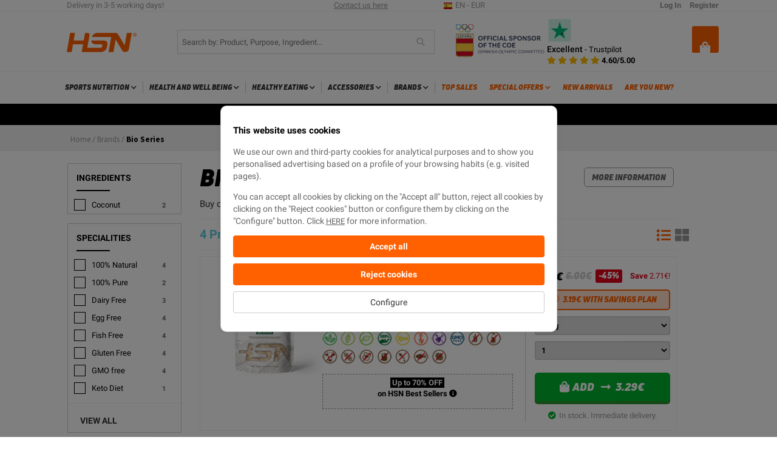

--- FILE ---
content_type: text/html; charset=UTF-8
request_url: https://www.hsnstore.eu/brands/bio-series
body_size: 58327
content:
<!DOCTYPE HTML>
<html lang="en-eu">
<head>
    <meta http-equiv="X-UA-Compatible" content="IE=edge">
<meta name="viewport" content="width=device-width, initial-scale=1, maximum-scale=5"/>
<meta http-equiv="Content-Type" content="text/html; charset=utf-8" />
<title>BioSeries HSN - 100% Bio, Organic, and Additive-Free Products</title>
<meta name="description" content="Are you looking for organic and healthy products? BioSeries is a 100% natural brand with certified origin and irresistible flavours. Delivery in 3-5 working days." />
<meta name="robots" content="INDEX,FOLLOW" />
<meta name="theme-color" content="#FF6000">
<link rel="icon" href="https://www.hsnstore.com/media/favicon/default/android-icon-48x48_2.png" type="image/x-icon" />
<link rel="apple-touch-icon" sizes="60x60" href="https://www.hsnstore.com/skin/frontend/default/hsnreborn/images/apple_touch_icons/apple-touch-icon-iphone-60x60.png" />
<link rel="apple-touch-icon" sizes="76x76" href="https://www.hsnstore.com/skin/frontend/default/hsnreborn/images/apple_touch_icons/apple-touch-icon-ipad-76x76.png" />
<link rel="apple-touch-icon" sizes="120x120" href="https://www.hsnstore.com/skin/frontend/default/hsnreborn/images/apple_touch_icons/apple-touch-icon-iphone-retina-120x120.png" />
<link rel="apple-touch-icon" sizes="152x152" href="https://www.hsnstore.com/skin/frontend/default/hsnreborn/images/apple_touch_icons/apple-touch-icon-ipad-retina-152x152.png" />

<link rel="manifest" href="/manifest.json">

<link rel="preload" href="https://www.hsnstore.com/skin/frontend/default/hsnreborn/fonts/unineueblack-italic.otf" as="font" crossorigin="anonymous">
<link rel="preload" href="https://www.hsnstore.com/skin/frontend/default/hsnreborn/fonts/unineueblack-italic.woff" as="font" crossorigin="anonymous">

<!-- preload first slide -->

<!-- preconnect + dns-prefetch -->
<link rel="preconnect" href="https://fonts.gstatic.com">
<link rel="dns-prefetch" href="https://fonts.gstatic.com">

<link rel="preconnect" href="https://www.salesmanago.es">
<link rel="dns-prefetch" href="https://www.salesmanago.es">

<link rel="preconnect" href="https://static.sooqr.com">
<link rel="dns-prefetch" href="https://static.sooqr.com">
<!-- preconnect -->

<!-- dns-prefetch -->
<link rel="dns-prefetch" href="https://static.sooqr.com">
<link rel="dns-prefetch" href="https://googleads.g.doubleclick.net">
<link rel="dns-prefetch" href="https://www.googleadservices.com">
<link rel="dns-prefetch" href="https://www.google.com">
<link rel="dns-prefetch" href="https://www.google-analytics.com">
<link rel="dns-prefetch" href="https://www.google.es">
<link rel="dns-prefetch" href="https://www.googletagmanager.com">
<!-- dns-prefetch -->


<link rel="stylesheet" type="text/css" href="https://www.hsnstore.com/media/css_secure/703d1e6ae85c3fe98e06626cd1484fa8_2601191.css" media="all" />
<link rel="canonical" href="https://www.hsnstore.eu/brands/bio-series" />
<!--[if lt IE 9]>
<link rel="stylesheet" type="text/css" href="https://www.hsnstore.com/media/css_secure/a70ac61a3592afc45b2165623ab13ab3_2601191.css" media="all" />
<![endif]-->
<!--[if lt IE 8]>
<link rel="stylesheet" type="text/css" href="https://www.hsnstore.com/media/css_secure/8d0fbd9fc7d81cebdc8c5566bab33c31_2601191.css" media="all" />
<![endif]-->
<!--[if lt IE 7]>
<link rel="stylesheet" type="text/css" href="https://www.hsnstore.com/media/css_secure/e4345835d2c4727a01f562bafd4f5146_2601191.css" media="all" />
<![endif]-->
                <link rel="alternate" hreflang="es-es" href="https://www.hsnstore.com/marcas/bio-series" />
                <link rel="alternate" hreflang="pt-pt" href="https://www.hsnstore.pt/marcas/bio-series" />
                <link rel="alternate" hreflang="en-pt" href="https://www.hsnstore.pt/en/brands/bio-series" />
                <link rel="alternate" hreflang="en" href="https://www.hsnstore.eu/brands/bio-series" />
                <link rel="alternate" hreflang="it-it" href="https://www.hsnstore.it/marche/bio-series" />
                <link rel="alternate" hreflang="fr-fr" href="https://www.hsnstore.fr/marques/bio-series" />
                <link rel="alternate" hreflang="de-de" href="https://www.hsnstore.de/marken/bio-series" />
                <link rel="alternate" hreflang="de-ch" href="https://ch.hsnstore.com/marken/bio-series" />
                <link rel="alternate" hreflang="fr-ch" href="https://ch.hsnstore.com/fr/marques/bio-series" />
                <link rel="alternate" hreflang="pl-pl" href="https://www.hsnstore.pl/marki/bio-series" />
                <link rel="alternate" hreflang="en-pl" href="https://www.hsnstore.pl/en/brands/bio-series" />
                <link rel="alternate" hreflang="fr-be" href="https://www.hsnstore.be/marques/bio-series" />
                <link rel="alternate" hreflang="en-be" href="https://www.hsnstore.be/en/brands/bio-series" />
                <link rel="alternate" hreflang="es-es" href="https://www.hsnstore.gr/brands/bio-series" />
<link rel="alternate" hreflang="x-default" href="https://www.hsnstore.eu/brands/bio-series" />


<script type="text/javascript">
//<![CDATA[
optionalZipCountries = ["IE","PA","HK"];
//]]>
</script>
<script type="text/javascript">
var sequraProducts = ['i1','pp3','pp5','pp6','pp9','sp1'];
var sequraConfigParams = {
    merchant: 'hsnstore',
    assetKey: 'rYZhaj0GHk',
    products: sequraProducts,
    scriptUri: 'https://live.sequracdn.com/assets/sequra-checkout.min.js',
    decimalSeparator: '.',
    thousandSeparator: ',',
    locale: 'en-US'
};
(function (i, s, o, g, r, a, m) {i['SequraConfiguration'] = g;i['SequraOnLoad'] = [];i[r] = {};i[r][a] = function (callback) {i['SequraOnLoad'].push(callback);};(a = s.createElement(o)), (m = s.getElementsByTagName(o)[0]);a.async = 1;a.src = g.scriptUri;m.parentNode.insertBefore(a, m);})(window, document, 'script', sequraConfigParams, 'Sequra', 'onLoad');
    
//Helper
var SequraHelper = {
    presets: {
        L:         '{"alignment":"left"}',
        R:         '{"alignment":"right"}',
        legacy:    '{"type":"legacy"}',
        legacyL:  '{"type":"legacy","alignment":"left"}',
        legacyR:  '{"type":"legacy","alignment":"right"}',
        minimal:   '{"type":"text","branding":"none","size":"S","starting-text":"as-low-as"}',
        minimalL: '{"type":"text","branding":"none","size":"S","starting-text":"as-low-as","alignment":"left"}',
        minimalR: '{"type":"text","branding":"none","size":"S","starting-text":"as-low-as","alignment":"right"}'
    },
    drawnWidgets: [],
    getText: function (selector) {
        return  selector && document.querySelector(selector)?document.querySelector(selector).innerText:"0";
    },

    selectorToCents: function (selector) {
        return SequraHelper.textToCents(SequraHelper.getText(selector));
    },

	textToCents: function (text) {
		text = text.replace(/^\D*/,'').replace(/\D*$/,'');
		if(text.indexOf(sequraConfigParams.decimalSeparator)<0){
			text += sequraConfigParams.decimalSeparator + '00';
		}
		return SequraHelper.floatToCents(
			parseFloat(
				text
				.replace(sequraConfigParams.thousandSeparator,'')
				.replace(sequraConfigParams.decimalSeparator,'.')
			)
		);
	},

    floatToCents: function (value) { 
        return parseInt(value.toFixed(2).replace('.', ''), 10);
    },

    mutationCallback: function(mutationlist, mutationobserver) {
        var price_src = mutationobserver.observed_as;
        var new_amount = SequraHelper.selectorToCents(price_src);
        document.querySelectorAll('[observes=\"' + price_src + '\"]').forEach(function(item) {
            item.setAttribute('data-amount', new_amount);
    });
        Sequra.refreshComponents();
    },

    drawPromotionWidget: function (price_src,dest,product,theme,reverse,campaign) {
        if(this.drawnWidgets.indexOf(price_src+dest+product+theme+reverse+campaign)>=0){
              return;
          }
        this.drawnWidgets.push(price_src+dest+product+theme+reverse+campaign);
        var promoWidgetNode = document.createElement('div');
        var price_in_cents = 0;
        try{
            var srcNode = document.querySelector(price_src);
            var MutationObserver    = window.MutationObserver || window.WebKitMutationObserver;
            if(MutationObserver && srcNode){//Don't break if not supported in browser
                if(!srcNode.getAttribute('observed-by-sequra-promotion-widget')){//Define only one observer per price_src
                    var mo = new MutationObserver(SequraHelper.mutationCallback);
                    mo.observe(srcNode, {childList: true, subtree: true});
                    mo.observed_as = price_src;
                    srcNode.setAttribute('observed-by-sequra-promotion-widget',1);
                }
            }
            promoWidgetNode.setAttribute('observes',price_src);
            price_in_cents = SequraHelper.selectorToCents(price_src)
        }
        catch(e){
            if(price_src){
                console.error(price_src + ' is not a valid css selector to read the price from, for sequra widget.');
                return;
            }
        }
        try{
            var destNode = document.querySelector(dest);
        }
        catch(e){
            console.error(dest + ' is not a valid css selector to write sequra widget to.');
            return;
        }
        promoWidgetNode.className = 'sequra-promotion-widget';
        promoWidgetNode.setAttribute('data-amount',price_in_cents);
        promoWidgetNode.setAttribute('data-product',product);
        if(this.presets[theme]){
            theme = this.presets[theme]
        }
        try {
            attributes = JSON.parse(theme);
            for (var key in attributes) {
                promoWidgetNode.setAttribute('data-'+key,""+attributes[key]);
            }
        } catch(e){
            promoWidgetNode.setAttribute('data-type','text');
        }
        if(reverse){
            promoWidgetNode.setAttribute('data-reverse',reverse);
        }
        if(campaign){
            promoWidgetNode.setAttribute('data-campaign',campaign);
        }
        if (destNode.nextSibling) {//Insert after
            destNode.parentNode.insertBefore(promoWidgetNode, destNode.nextSibling);
        }
        else {
            destNode.parentNode.appendChild(promoWidgetNode);
        }
        Sequra.onLoad(
            function(){
                Sequra.refreshComponents();
            }
        );
    }
}
</script><script type="text/javascript">//<![CDATA[
        document.addEventListener("DOMContentLoaded", function(event) {
            window.Translator = new Translate({"[Por favor, rellene todos los campos.]":"Please fill in all the fields.","[mensaje_csv_fallo_conexion]":"Sorry, something seems to have gone wrong :( try again or contact Customer Service."});
        });
        //]]></script><script>
  dataLayer = [];
</script>

<!--[Open graph tags] -->

<meta property="og:locale" content="en-eu" />
<meta property="og:title" content="BioSeries HSN - 100% Bio, Organic, and Additive-Free Products" />
<meta property="og:description" content="Are you looking for organic and healthy products? BioSeries is a 100% natural brand with certified origin and irresistible flavours. Delivery in 3-5 working days." />
<meta property="og:url" content="https://www.hsnstore.eu/brands/bio-series" />
    <meta property="og:type" content="website" />
    <meta property="og:image" content="https://www.hsnstore.com/skin/frontend/default/hsnreborn/images/logoHSNShare.jpg" />
<!--[end Open graph tags]-->

<!-- Twitter Meta Tags -->
<meta name="twitter:card" content="summary_large_image">
<meta property="twitter:domain" content="hsnstore.com">
<meta property="twitter:url" content="https://www.hsnstore.eu/brands/bio-series">
<meta name="twitter:title" content="BioSeries HSN - 100% Bio, Organic, and Additive-Free Products">
<meta name="twitter:description" content="Are you looking for organic and healthy products? BioSeries is a 100% natural brand with certified origin and irresistible flavours. Delivery in 3-5 working days.">
    <meta name="twitter:image" content="https://www.hsnstore.com/skin/frontend/default/hsnreborn/images/hsnstore-share.jpg">
<!-- End Twitter Meta Tags -->

<meta name="hsn_countryCode" content="es" />
<meta name="hsn_countryName" content="spain" />
<meta name="hsn_langCode" content="en_us" />
<meta name="hsn_currency" content="eur" />

<script type="text/javascript">var sooqrStoreUrl = 'https://www.hsnstore.eu/';var sooqrUenc = 'aHR0cHM6Ly93d3cuaHNuc3RvcmUuZXUvYnJhbmRzL2Jpby1zZXJpZXM,';var sooqrFormKey = 'Y2GS4wzIYBIWTihf'</script>

<script>
    document.addEventListener("DOMContentLoaded", function(event) {
        searchCaptchaInViewport('.recaptcha-box .g-recaptcha','en');
    });
</script>


<meta name="hsn_isoCode" http-equiv="Content-Language" content="EN-EU" /></head>
<body class=" catalog-category-view categorypath-brands-bio-series category-brands-bio-series">
<!-- Google Tag Manager (noscript) -->
<noscript><iframe loading="lazy" src="https://www.googletagmanager.com/ns.html?id=GTM-NH6NW2"
height="0" width="0" style="display:none;visibility:hidden"></iframe></noscript>
<!-- End Google Tag Manager (noscript) -->
<!-- Google Tag Manager -->
<script defer>(function(w,d,s,l,i){w[l]=w[l]||[];w[l].push({'gtm.start':
new Date().getTime(),event:'gtm.js'});var f=d.getElementsByTagName(s)[0],
j=d.createElement(s),dl=l!='dataLayer'?'&l='+l:'';j.async=true;j.src=
'https://www.googletagmanager.com/gtm.js?id='+i+dl;f.parentNode.insertBefore(j,f);
})(window,document,'script','dataLayer','GTM-NH6NW2');</script>
<!-- End Google Tag Manager --><div id="page" class="2-left-category">
            <noscript>
        <div class="global-site-notice noscript row">
            <div class="notice-inner col-xs-12">
                <p class="bg-warning">
                    <strong>JavaScript seems to be disabled in your browser.</strong><br />
                    You must have JavaScript enabled in your browser to utilize the functionality of this website.                </p>
            </div>
        </div>
    </noscript>
    <header id="head" class="main_header">
        <script>
    window.browserName = "other";
    var userAgent = navigator.userAgent.toLowerCase();
    var is_safari = userAgent.indexOf("safari") > -1 && userAgent.indexOf('chrome') == -1;
    var is_explorer = (userAgent.indexOf('msie') > -1 || userAgent.indexOf('trident') > -1);
    if(is_safari)
        browserName = "safari";
    if(is_explorer)
        browserName = "explorer";
    //Configuramos el menu movil
    document.addEventListener("DOMContentLoaded", function(event) {
        AppMenu_config(
            ['<div class="logo row">' +
            '<a href="https://www.hsnstore.eu/" title="SPORT NUTRITION AND NATURAL DIET">' +
            '<strong>SPORT NUTRITION AND NATURAL DIET</strong>' +
            '<img src="https://www.hsnstore.com/skin/frontend/default/hsnreborn/images/logoHSNReduced.svg" alt="SPORT NUTRITION AND NATURAL DIET" style="margin: 10px auto;">' +
            '</a>' +
            '</div>',
                '<div class="management-account row hidden yesLogin">'+
                '<div class="col-xs-6">' +
                '<a href="https://www.hsnstore.eu/customer/account/">My Account</a>' +
                '</div>'+
                '<div class="col-xs-6">' +
                '<a href="https://www.hsnstore.eu/customer/account/logout/">logout</a>' +
                '</div>'+
                '</div>'+
                '<div class="management-account row noLogin">' +
                '<div class="col-xs-12">' +
                '<a href="https://www.hsnstore.eu/customer/account/login/"><i class="fa fa-user"></i> Log In | Register</a>' +
                '</div>' +
                '</div>'
            ],
            ['<a href="#" data-toggle="modal" data-target="#domain-selector" onclick="AppMenuMobileAPI.close()"><img class="lazyload" id="shipToCountryFlag" src="https://www.hsnstore.com/media/flags/flag_hsnes.jpg" data-src="https://www.hsnstore.com/media/flags/flag_hsnes.jpg" alt="Spain"> EN - EUR</a>']);
    });

    var hsnCartReloadByTime = parseFloat('30' * 1000 * 60); 
</script>
<div id="box-header">
    
    <div class="header-top-main">
        <div class="container">
            <div class="row header-top no-gutter">
                <div class="col-xs-12 col-sm-12 col-md-4 header_tagline">
                    <div><a title="Shipping cost" href="https://www.hsnstore.eu/international-shipping-costs">Delivery in 3-5 working days!</a></div>                </div>
                <div class="hidden-xs hidden-sm col-sm-5 col-md-3 header_top_tel_info">
                    <p style="text-align: center;"><a title="HSN Contact" href="https://www.hsnstore.eu/contacts" target="_self">Contact us here</a></p>                </div>
                <div class="hidden-xs hidden-sm header_language_selector col-md-2">
                    
<a href="#" data-toggle="modal" data-target="#domain-selector"><img class="lazyload" id="shipToCountryFlag" src="https://www.hsnstore.com/media/flags/flag_hsnes.jpg" data-src="https://www.hsnstore.com/media/flags/flag_hsnes.jpg" alt="Spain" /> EN - EUR</a>

<div id="domain-selector" class="modal fade" tabindex="-1" role="dialog">
    <div class="modal-dialog modal-sm" role="document">
        <div class="modal-content">
            <div class="modal-header">
                <button type="button" class="close" data-dismiss="modal" aria-hidden="true">X</button>
                <div class="h4 modal-title">Your Preferences</div>
            </div>
            <div class="modal-body">
                <div class="row">
                                            <div class="block block-language">
                            <div class="currency_pan">
                                <div class="currencyName">
                                    <div id="shippingToSelected">
                                        <div id="shippingToSelectedTitle">Send to:</div>
                                        <div id="shippingToSelectedOption" onclick="document.querySelector('.language_detail').classList.toggle('hidden');"><img class="lazyload" id="shippingCountryFlag" src="https://www.hsnstore.com/media/flags/flag_hsnes.jpg" data-src="https://www.hsnstore.com/media/flags/flag_hsnes.jpg" alt="Spain" /> <span id="shippingCountryName" data-domain="www.hsnstore.eu" data-country="es">Spain</span></div>
                                    </div>
                                    <div class="language_detail hidden">
                                        <div id="countryDropdown" class="dropdown-content">
                                            <input type="text" aria-label="Search" placeholder="Search" id="countrySearch" onkeyup="countryFilterFunction()">
                                            <ul>
                                                                                            <li class="hidden" data-country="AL" data-domain="www.hsnstore.com"
                                                    data-store="hsnes" data-locale="es_ES" data-currency="EUR"
                                                    data-flag="https://www.hsnstore.com/media/flags/flag_hsnal.jpg" onclick="countryLangFilter(this, 'Albania');">
                                                    <img class="lazyload" src="https://www.hsnstore.com/media/flags/flag_hsnes.jpg" data-src="https://www.hsnstore.com/media/flags/flag_hsnal.jpg" alt="AL">
                                                    Albania                                                </li>
                                                                                            <li class="" data-country="AL" data-domain="www.hsnstore.eu"
                                                    data-store="hsnen" data-locale="en_US" data-currency="EUR"
                                                    data-flag="https://www.hsnstore.com/media/flags/flag_hsnal.jpg" onclick="countryLangFilter(this, 'Albania');">
                                                    <img class="lazyload" src="https://www.hsnstore.com/media/flags/flag_hsnes.jpg" data-src="https://www.hsnstore.com/media/flags/flag_hsnal.jpg" alt="AL">
                                                    Albania                                                </li>
                                                                                            <li class="" data-country="AT" data-domain="www.hsnstore.com"
                                                    data-store="hsnes" data-locale="es_ES" data-currency="EUR"
                                                    data-flag="https://www.hsnstore.com/media/flags/flag_hsnat.jpg" onclick="countryLangFilter(this, 'Austria');">
                                                    <img class="lazyload" src="https://www.hsnstore.com/media/flags/flag_hsnes.jpg" data-src="https://www.hsnstore.com/media/flags/flag_hsnat.jpg" alt="AT">
                                                    Austria                                                </li>
                                                                                            <li class="" data-country="BE" data-domain="www.hsnstore.be"
                                                    data-store="hsnbe" data-locale="fr_FR" data-currency="EUR"
                                                    data-flag="https://www.hsnstore.com/media/flags/flag_hsnbe.jpg" onclick="countryLangFilter(this, 'Belgique');">
                                                    <img class="lazyload" src="https://www.hsnstore.com/media/flags/flag_hsnes.jpg" data-src="https://www.hsnstore.com/media/flags/flag_hsnbe.jpg" alt="BE">
                                                    Belgique                                                </li>
                                                                                            <li class="hidden" data-country="BE" data-domain="www.hsnstore.be"
                                                    data-store="hsnbe_en" data-locale="en_US" data-currency="EUR"
                                                    data-flag="https://www.hsnstore.com/media/flags/flag_hsnbe.jpg" onclick="countryLangFilter(this, 'Belgium');">
                                                    <img class="lazyload" src="https://www.hsnstore.com/media/flags/flag_hsnes.jpg" data-src="https://www.hsnstore.com/media/flags/flag_hsnbe.jpg" alt="BE">
                                                    Belgium                                                </li>
                                                                                            <li class="" data-country="BA" data-domain="www.hsnstore.eu"
                                                    data-store="hsnen" data-locale="en_US" data-currency="EUR"
                                                    data-flag="https://www.hsnstore.com/media/flags/flag_hsnba.jpg" onclick="countryLangFilter(this, 'Bosnia and Herzegovina');">
                                                    <img class="lazyload" src="https://www.hsnstore.com/media/flags/flag_hsnes.jpg" data-src="https://www.hsnstore.com/media/flags/flag_hsnba.jpg" alt="BA">
                                                    Bosnia and Herzegovina                                                </li>
                                                                                            <li class="hidden" data-country="BG" data-domain="www.hsnstore.com"
                                                    data-store="hsnes" data-locale="es_ES" data-currency="EUR"
                                                    data-flag="https://www.hsnstore.com/media/flags/flag_hsnbg.jpg" onclick="countryLangFilter(this, 'Bulgaria');">
                                                    <img class="lazyload" src="https://www.hsnstore.com/media/flags/flag_hsnes.jpg" data-src="https://www.hsnstore.com/media/flags/flag_hsnbg.jpg" alt="BG">
                                                    Bulgaria                                                </li>
                                                                                            <li class="" data-country="BG" data-domain="www.hsnstore.eu"
                                                    data-store="hsnen" data-locale="en_US" data-currency="EUR"
                                                    data-flag="https://www.hsnstore.com/media/flags/flag_hsnbg.jpg" onclick="countryLangFilter(this, 'Bulgaria');">
                                                    <img class="lazyload" src="https://www.hsnstore.com/media/flags/flag_hsnes.jpg" data-src="https://www.hsnstore.com/media/flags/flag_hsnbg.jpg" alt="BG">
                                                    Bulgaria                                                </li>
                                                                                            <li class="hidden" data-country="CA" data-domain="www.hsnstore.com"
                                                    data-store="hsnes" data-locale="es_ES" data-currency="EUR"
                                                    data-flag="https://www.hsnstore.com/media/flags/flag_hsnca.jpg" onclick="countryLangFilter(this, 'Canadá');">
                                                    <img class="lazyload" src="https://www.hsnstore.com/media/flags/flag_hsnes.jpg" data-src="https://www.hsnstore.com/media/flags/flag_hsnca.jpg" alt="CA">
                                                    Canadá                                                </li>
                                                                                            <li class="" data-country="CA" data-domain="www.hsnstore.eu"
                                                    data-store="hsnen" data-locale="en_US" data-currency="EUR"
                                                    data-flag="https://www.hsnstore.com/media/flags/flag_hsnca.jpg" onclick="countryLangFilter(this, 'Canada');">
                                                    <img class="lazyload" src="https://www.hsnstore.com/media/flags/flag_hsnes.jpg" data-src="https://www.hsnstore.com/media/flags/flag_hsnca.jpg" alt="CA">
                                                    Canada                                                </li>
                                                                                            <li class="hidden" data-country="CL" data-domain="www.hsnstore.com"
                                                    data-store="hsnes" data-locale="es_ES" data-currency="EUR"
                                                    data-flag="https://www.hsnstore.com/media/flags/flag_hsncl.jpg" onclick="countryLangFilter(this, 'Chile');">
                                                    <img class="lazyload" src="https://www.hsnstore.com/media/flags/flag_hsnes.jpg" data-src="https://www.hsnstore.com/media/flags/flag_hsncl.jpg" alt="CL">
                                                    Chile                                                </li>
                                                                                            <li class="" data-country="CL" data-domain="www.hsnstore.eu"
                                                    data-store="hsnen" data-locale="en_US" data-currency="EUR"
                                                    data-flag="https://www.hsnstore.com/media/flags/flag_hsncl.jpg" onclick="countryLangFilter(this, 'Chile');">
                                                    <img class="lazyload" src="https://www.hsnstore.com/media/flags/flag_hsnes.jpg" data-src="https://www.hsnstore.com/media/flags/flag_hsncl.jpg" alt="CL">
                                                    Chile                                                </li>
                                                                                            <li class="hidden" data-country="CY" data-domain="www.hsnstore.com"
                                                    data-store="hsnes" data-locale="es_ES" data-currency="EUR"
                                                    data-flag="https://www.hsnstore.com/media/flags/flag_hsncy.jpg" onclick="countryLangFilter(this, 'Chipre');">
                                                    <img class="lazyload" src="https://www.hsnstore.com/media/flags/flag_hsnes.jpg" data-src="https://www.hsnstore.com/media/flags/flag_hsncy.jpg" alt="CY">
                                                    Chipre                                                </li>
                                                                                            <li class="hidden" data-country="KR" data-domain="www.hsnstore.com"
                                                    data-store="hsnes" data-locale="es_ES" data-currency="EUR"
                                                    data-flag="https://www.hsnstore.com/media/flags/flag_hsnkr.jpg" onclick="countryLangFilter(this, 'Corea (la República de)');">
                                                    <img class="lazyload" src="https://www.hsnstore.com/media/flags/flag_hsnes.jpg" data-src="https://www.hsnstore.com/media/flags/flag_hsnkr.jpg" alt="KR">
                                                    Corea (la República de)                                                </li>
                                                                                            <li class="hidden" data-country="HR" data-domain="www.hsnstore.com"
                                                    data-store="hsnes" data-locale="es_ES" data-currency="EUR"
                                                    data-flag="https://www.hsnstore.com/media/flags/flag_hsnhr.jpg" onclick="countryLangFilter(this, 'Croacia');">
                                                    <img class="lazyload" src="https://www.hsnstore.com/media/flags/flag_hsnes.jpg" data-src="https://www.hsnstore.com/media/flags/flag_hsnhr.jpg" alt="HR">
                                                    Croacia                                                </li>
                                                                                            <li class="" data-country="HR" data-domain="www.hsnstore.eu"
                                                    data-store="hsnen" data-locale="en_US" data-currency="EUR"
                                                    data-flag="https://www.hsnstore.com/media/flags/flag_hsnhr.jpg" onclick="countryLangFilter(this, 'Croatia');">
                                                    <img class="lazyload" src="https://www.hsnstore.com/media/flags/flag_hsnes.jpg" data-src="https://www.hsnstore.com/media/flags/flag_hsnhr.jpg" alt="HR">
                                                    Croatia                                                </li>
                                                                                            <li class="" data-country="CY" data-domain="www.hsnstore.eu"
                                                    data-store="hsnen" data-locale="en_US" data-currency="EUR"
                                                    data-flag="https://www.hsnstore.com/media/flags/flag_hsncy.jpg" onclick="countryLangFilter(this, 'Cyprus');">
                                                    <img class="lazyload" src="https://www.hsnstore.com/media/flags/flag_hsnes.jpg" data-src="https://www.hsnstore.com/media/flags/flag_hsncy.jpg" alt="CY">
                                                    Cyprus                                                </li>
                                                                                            <li class="" data-country="CZ" data-domain="www.hsnstore.eu"
                                                    data-store="hsnen" data-locale="en_US" data-currency="EUR"
                                                    data-flag="https://www.hsnstore.com/media/flags/flag_hsncz.jpg" onclick="countryLangFilter(this, 'Czechia');">
                                                    <img class="lazyload" src="https://www.hsnstore.com/media/flags/flag_hsnes.jpg" data-src="https://www.hsnstore.com/media/flags/flag_hsncz.jpg" alt="CZ">
                                                    Czechia                                                </li>
                                                                                            <li class="" data-country="DK" data-domain="www.hsnstore.eu"
                                                    data-store="hsnen" data-locale="en_US" data-currency="EUR"
                                                    data-flag="https://www.hsnstore.com/media/flags/flag_hsndk.jpg" onclick="countryLangFilter(this, 'Denmark');">
                                                    <img class="lazyload" src="https://www.hsnstore.com/media/flags/flag_hsnes.jpg" data-src="https://www.hsnstore.com/media/flags/flag_hsndk.jpg" alt="DK">
                                                    Denmark                                                </li>
                                                                                            <li class="" data-country="DE" data-domain="www.hsnstore.de"
                                                    data-store="hsnde" data-locale="de_DE" data-currency="EUR"
                                                    data-flag="https://www.hsnstore.com/media/flags/flag_hsnde.jpg" onclick="countryLangFilter(this, 'Deutschland');">
                                                    <img class="lazyload" src="https://www.hsnstore.com/media/flags/flag_hsnes.jpg" data-src="https://www.hsnstore.com/media/flags/flag_hsnde.jpg" alt="DE">
                                                    Deutschland                                                </li>
                                                                                            <li class="hidden" data-country="DK" data-domain="www.hsnstore.com"
                                                    data-store="hsnes" data-locale="es_ES" data-currency="EUR"
                                                    data-flag="https://www.hsnstore.com/media/flags/flag_hsndk.jpg" onclick="countryLangFilter(this, 'Dinamarca');">
                                                    <img class="lazyload" src="https://www.hsnstore.com/media/flags/flag_hsnes.jpg" data-src="https://www.hsnstore.com/media/flags/flag_hsndk.jpg" alt="DK">
                                                    Dinamarca                                                </li>
                                                                                            <li class="hidden" data-country="SK" data-domain="www.hsnstore.com"
                                                    data-store="hsnes" data-locale="es_ES" data-currency="EUR"
                                                    data-flag="https://www.hsnstore.com/media/flags/flag_hsnsk.jpg" onclick="countryLangFilter(this, 'Eslovaquia');">
                                                    <img class="lazyload" src="https://www.hsnstore.com/media/flags/flag_hsnes.jpg" data-src="https://www.hsnstore.com/media/flags/flag_hsnsk.jpg" alt="SK">
                                                    Eslovaquia                                                </li>
                                                                                            <li class="hidden" data-country="SI" data-domain="www.hsnstore.com"
                                                    data-store="hsnes" data-locale="es_ES" data-currency="EUR"
                                                    data-flag="https://www.hsnstore.com/media/flags/flag_hsnsi.jpg" onclick="countryLangFilter(this, 'Eslovenia');">
                                                    <img class="lazyload" src="https://www.hsnstore.com/media/flags/flag_hsnes.jpg" data-src="https://www.hsnstore.com/media/flags/flag_hsnsi.jpg" alt="SI">
                                                    Eslovenia                                                </li>
                                                                                            <li class="hidden" data-country="ES" data-domain="www.hsnstore.com"
                                                    data-store="hsnes" data-locale="es_ES" data-currency="EUR"
                                                    data-flag="https://www.hsnstore.com/media/flags/flag_hsnes.jpg" onclick="countryLangFilter(this, 'España');">
                                                    <img class="lazyload" src="https://www.hsnstore.com/media/flags/flag_hsnes.jpg" data-src="https://www.hsnstore.com/media/flags/flag_hsnes.jpg" alt="ES">
                                                    España                                                </li>
                                                                                            <li class="hidden" data-country="EE" data-domain="www.hsnstore.com"
                                                    data-store="hsnes" data-locale="es_ES" data-currency="EUR"
                                                    data-flag="https://www.hsnstore.com/media/flags/flag_hsnee.jpg" onclick="countryLangFilter(this, 'Estonia');">
                                                    <img class="lazyload" src="https://www.hsnstore.com/media/flags/flag_hsnes.jpg" data-src="https://www.hsnstore.com/media/flags/flag_hsnee.jpg" alt="EE">
                                                    Estonia                                                </li>
                                                                                            <li class="" data-country="EE" data-domain="www.hsnstore.eu"
                                                    data-store="hsnen" data-locale="en_US" data-currency="EUR"
                                                    data-flag="https://www.hsnstore.com/media/flags/flag_hsnee.jpg" onclick="countryLangFilter(this, 'Estonia');">
                                                    <img class="lazyload" src="https://www.hsnstore.com/media/flags/flag_hsnes.jpg" data-src="https://www.hsnstore.com/media/flags/flag_hsnee.jpg" alt="EE">
                                                    Estonia                                                </li>
                                                                                            <li class="" data-country="FI" data-domain="www.hsnstore.eu"
                                                    data-store="hsnen" data-locale="en_US" data-currency="EUR"
                                                    data-flag="https://www.hsnstore.com/media/flags/flag_hsnfi.jpg" onclick="countryLangFilter(this, 'Finland');">
                                                    <img class="lazyload" src="https://www.hsnstore.com/media/flags/flag_hsnes.jpg" data-src="https://www.hsnstore.com/media/flags/flag_hsnfi.jpg" alt="FI">
                                                    Finland                                                </li>
                                                                                            <li class="hidden" data-country="FI" data-domain="www.hsnstore.com"
                                                    data-store="hsnes" data-locale="es_ES" data-currency="EUR"
                                                    data-flag="https://www.hsnstore.com/media/flags/flag_hsnfi.jpg" onclick="countryLangFilter(this, 'Finlandia');">
                                                    <img class="lazyload" src="https://www.hsnstore.com/media/flags/flag_hsnes.jpg" data-src="https://www.hsnstore.com/media/flags/flag_hsnfi.jpg" alt="FI">
                                                    Finlandia                                                </li>
                                                                                            <li class="" data-country="FR" data-domain="www.hsnstore.fr"
                                                    data-store="hsnfr" data-locale="fr_FR" data-currency="EUR"
                                                    data-flag="https://www.hsnstore.com/media/flags/flag_hsnfr.jpg" onclick="countryLangFilter(this, 'France');">
                                                    <img class="lazyload" src="https://www.hsnstore.com/media/flags/flag_hsnes.jpg" data-src="https://www.hsnstore.com/media/flags/flag_hsnfr.jpg" alt="FR">
                                                    France                                                </li>
                                                                                            <li class="" data-country="GR" data-domain="www.hsnstore.gr"
                                                    data-store="hsngr" data-locale="en_US" data-currency="EUR"
                                                    data-flag="https://www.hsnstore.com/media/flags/flag_hsngr.jpg" onclick="countryLangFilter(this, 'Greece');">
                                                    <img class="lazyload" src="https://www.hsnstore.com/media/flags/flag_hsnes.jpg" data-src="https://www.hsnstore.com/media/flags/flag_hsngr.jpg" alt="GR">
                                                    Greece                                                </li>
                                                                                            <li class="" data-country="HU" data-domain="www.hsnstore.eu"
                                                    data-store="hsnen" data-locale="en_US" data-currency="EUR"
                                                    data-flag="https://www.hsnstore.com/media/flags/flag_hsnhu.jpg" onclick="countryLangFilter(this, 'Hungary');">
                                                    <img class="lazyload" src="https://www.hsnstore.com/media/flags/flag_hsnes.jpg" data-src="https://www.hsnstore.com/media/flags/flag_hsnhu.jpg" alt="HU">
                                                    Hungary                                                </li>
                                                                                            <li class="hidden" data-country="HU" data-domain="www.hsnstore.com"
                                                    data-store="hsnes" data-locale="es_ES" data-currency="EUR"
                                                    data-flag="https://www.hsnstore.com/media/flags/flag_hsnhu.jpg" onclick="countryLangFilter(this, 'Hungría');">
                                                    <img class="lazyload" src="https://www.hsnstore.com/media/flags/flag_hsnes.jpg" data-src="https://www.hsnstore.com/media/flags/flag_hsnhu.jpg" alt="HU">
                                                    Hungría                                                </li>
                                                                                            <li class="" data-country="IS" data-domain="www.hsnstore.eu"
                                                    data-store="hsnen" data-locale="en_US" data-currency="EUR"
                                                    data-flag="https://www.hsnstore.com/media/flags/flag_hsnis.jpg" onclick="countryLangFilter(this, 'Iceland');">
                                                    <img class="lazyload" src="https://www.hsnstore.com/media/flags/flag_hsnes.jpg" data-src="https://www.hsnstore.com/media/flags/flag_hsnis.jpg" alt="IS">
                                                    Iceland                                                </li>
                                                                                            <li class="" data-country="IE" data-domain="www.hsnstore.eu"
                                                    data-store="hsnen" data-locale="en_US" data-currency="EUR"
                                                    data-flag="https://www.hsnstore.com/media/flags/flag_hsnie.jpg" onclick="countryLangFilter(this, 'Ireland');">
                                                    <img class="lazyload" src="https://www.hsnstore.com/media/flags/flag_hsnes.jpg" data-src="https://www.hsnstore.com/media/flags/flag_hsnie.jpg" alt="IE">
                                                    Ireland                                                </li>
                                                                                            <li class="hidden" data-country="IE" data-domain="www.hsnstore.com"
                                                    data-store="hsnes" data-locale="es_ES" data-currency="EUR"
                                                    data-flag="https://www.hsnstore.com/media/flags/flag_hsnie.jpg" onclick="countryLangFilter(this, 'Irlanda');">
                                                    <img class="lazyload" src="https://www.hsnstore.com/media/flags/flag_hsnes.jpg" data-src="https://www.hsnstore.com/media/flags/flag_hsnie.jpg" alt="IE">
                                                    Irlanda                                                </li>
                                                                                            <li class="hidden" data-country="IS" data-domain="www.hsnstore.com"
                                                    data-store="hsnes" data-locale="es_ES" data-currency="EUR"
                                                    data-flag="https://www.hsnstore.com/media/flags/flag_hsnis.jpg" onclick="countryLangFilter(this, 'Islandia');">
                                                    <img class="lazyload" src="https://www.hsnstore.com/media/flags/flag_hsnes.jpg" data-src="https://www.hsnstore.com/media/flags/flag_hsnis.jpg" alt="IS">
                                                    Islandia                                                </li>
                                                                                            <li class="" data-country="FO" data-domain="www.hsnstore.com"
                                                    data-store="hsnes" data-locale="es_ES" data-currency="EUR"
                                                    data-flag="https://www.hsnstore.com/media/flags/flag_hsnfo.jpg" onclick="countryLangFilter(this, 'Islas Feroe');">
                                                    <img class="lazyload" src="https://www.hsnstore.com/media/flags/flag_hsnes.jpg" data-src="https://www.hsnstore.com/media/flags/flag_hsnfo.jpg" alt="FO">
                                                    Islas Feroe                                                </li>
                                                                                            <li class="" data-country="IT" data-domain="www.hsnstore.it"
                                                    data-store="hsnit" data-locale="it_IT" data-currency="EUR"
                                                    data-flag="https://www.hsnstore.com/media/flags/flag_hsnit.jpg" onclick="countryLangFilter(this, 'Italia');">
                                                    <img class="lazyload" src="https://www.hsnstore.com/media/flags/flag_hsnes.jpg" data-src="https://www.hsnstore.com/media/flags/flag_hsnit.jpg" alt="IT">
                                                    Italia                                                </li>
                                                                                            <li class="" data-country="JP" data-domain="www.hsnstore.eu"
                                                    data-store="hsnen" data-locale="en_US" data-currency="EUR"
                                                    data-flag="https://www.hsnstore.com/media/flags/flag_hsnjp.jpg" onclick="countryLangFilter(this, 'Japan');">
                                                    <img class="lazyload" src="https://www.hsnstore.com/media/flags/flag_hsnes.jpg" data-src="https://www.hsnstore.com/media/flags/flag_hsnjp.jpg" alt="JP">
                                                    Japan                                                </li>
                                                                                            <li class="hidden" data-country="JP" data-domain="www.hsnstore.com"
                                                    data-store="hsnes" data-locale="es_ES" data-currency="EUR"
                                                    data-flag="https://www.hsnstore.com/media/flags/flag_hsnjp.jpg" onclick="countryLangFilter(this, 'Japón');">
                                                    <img class="lazyload" src="https://www.hsnstore.com/media/flags/flag_hsnes.jpg" data-src="https://www.hsnstore.com/media/flags/flag_hsnjp.jpg" alt="JP">
                                                    Japón                                                </li>
                                                                                            <li class="" data-country="KR" data-domain="www.hsnstore.eu"
                                                    data-store="hsnen" data-locale="en_US" data-currency="EUR"
                                                    data-flag="https://www.hsnstore.com/media/flags/flag_hsnkr.jpg" onclick="countryLangFilter(this, 'Korea (Republic of)');">
                                                    <img class="lazyload" src="https://www.hsnstore.com/media/flags/flag_hsnes.jpg" data-src="https://www.hsnstore.com/media/flags/flag_hsnkr.jpg" alt="KR">
                                                    Korea (Republic of)                                                </li>
                                                                                            <li class="" data-country="LV" data-domain="www.hsnstore.eu"
                                                    data-store="hsnen" data-locale="en_US" data-currency="EUR"
                                                    data-flag="https://www.hsnstore.com/media/flags/flag_hsnlv.jpg" onclick="countryLangFilter(this, 'Latvia');">
                                                    <img class="lazyload" src="https://www.hsnstore.com/media/flags/flag_hsnes.jpg" data-src="https://www.hsnstore.com/media/flags/flag_hsnlv.jpg" alt="LV">
                                                    Latvia                                                </li>
                                                                                            <li class="hidden" data-country="LV" data-domain="www.hsnstore.com"
                                                    data-store="hsnes" data-locale="es_ES" data-currency="EUR"
                                                    data-flag="https://www.hsnstore.com/media/flags/flag_hsnlv.jpg" onclick="countryLangFilter(this, 'Letonia');">
                                                    <img class="lazyload" src="https://www.hsnstore.com/media/flags/flag_hsnes.jpg" data-src="https://www.hsnstore.com/media/flags/flag_hsnlv.jpg" alt="LV">
                                                    Letonia                                                </li>
                                                                                            <li class="" data-country="LT" data-domain="www.hsnstore.eu"
                                                    data-store="hsnen" data-locale="en_US" data-currency="EUR"
                                                    data-flag="https://www.hsnstore.com/media/flags/flag_hsnlt.jpg" onclick="countryLangFilter(this, 'Lithuania');">
                                                    <img class="lazyload" src="https://www.hsnstore.com/media/flags/flag_hsnes.jpg" data-src="https://www.hsnstore.com/media/flags/flag_hsnlt.jpg" alt="LT">
                                                    Lithuania                                                </li>
                                                                                            <li class="hidden" data-country="LT" data-domain="www.hsnstore.com"
                                                    data-store="hsnes" data-locale="es_ES" data-currency="EUR"
                                                    data-flag="https://www.hsnstore.com/media/flags/flag_hsnlt.jpg" onclick="countryLangFilter(this, 'Lituania');">
                                                    <img class="lazyload" src="https://www.hsnstore.com/media/flags/flag_hsnes.jpg" data-src="https://www.hsnstore.com/media/flags/flag_hsnlt.jpg" alt="LT">
                                                    Lituania                                                </li>
                                                                                            <li class="" data-country="LU" data-domain="www.hsnstore.eu"
                                                    data-store="hsnen" data-locale="en_US" data-currency="EUR"
                                                    data-flag="https://www.hsnstore.com/media/flags/flag_hsnlu.jpg" onclick="countryLangFilter(this, 'Luxembourg');">
                                                    <img class="lazyload" src="https://www.hsnstore.com/media/flags/flag_hsnes.jpg" data-src="https://www.hsnstore.com/media/flags/flag_hsnlu.jpg" alt="LU">
                                                    Luxembourg                                                </li>
                                                                                            <li class="hidden" data-country="LU" data-domain="www.hsnstore.com"
                                                    data-store="hsnes" data-locale="es_ES" data-currency="EUR"
                                                    data-flag="https://www.hsnstore.com/media/flags/flag_hsnlu.jpg" onclick="countryLangFilter(this, 'Luxemburgo');">
                                                    <img class="lazyload" src="https://www.hsnstore.com/media/flags/flag_hsnes.jpg" data-src="https://www.hsnstore.com/media/flags/flag_hsnlu.jpg" alt="LU">
                                                    Luxemburgo                                                </li>
                                                                                            <li class="hidden" data-country="MK" data-domain="www.hsnstore.com"
                                                    data-store="hsnes" data-locale="es_ES" data-currency="EUR"
                                                    data-flag="https://www.hsnstore.com/media/flags/flag_hsnmk.jpg" onclick="countryLangFilter(this, 'Macedonia');">
                                                    <img class="lazyload" src="https://www.hsnstore.com/media/flags/flag_hsnes.jpg" data-src="https://www.hsnstore.com/media/flags/flag_hsnmk.jpg" alt="MK">
                                                    Macedonia                                                </li>
                                                                                            <li class="hidden" data-country="MT" data-domain="www.hsnstore.com"
                                                    data-store="hsnes" data-locale="es_ES" data-currency="EUR"
                                                    data-flag="https://www.hsnstore.com/media/flags/flag_hsnmt.jpg" onclick="countryLangFilter(this, 'Malta');">
                                                    <img class="lazyload" src="https://www.hsnstore.com/media/flags/flag_hsnes.jpg" data-src="https://www.hsnstore.com/media/flags/flag_hsnmt.jpg" alt="MT">
                                                    Malta                                                </li>
                                                                                            <li class="" data-country="MT" data-domain="www.hsnstore.eu"
                                                    data-store="hsnen" data-locale="en_US" data-currency="EUR"
                                                    data-flag="https://www.hsnstore.com/media/flags/flag_hsnmt.jpg" onclick="countryLangFilter(this, 'Malta');">
                                                    <img class="lazyload" src="https://www.hsnstore.com/media/flags/flag_hsnes.jpg" data-src="https://www.hsnstore.com/media/flags/flag_hsnmt.jpg" alt="MT">
                                                    Malta                                                </li>
                                                                                            <li class="hidden" data-country="MA" data-domain="www.hsnstore.com"
                                                    data-store="hsnes" data-locale="es_ES" data-currency="EUR"
                                                    data-flag="https://www.hsnstore.com/media/flags/flag_hsnma.jpg" onclick="countryLangFilter(this, 'Marruecos');">
                                                    <img class="lazyload" src="https://www.hsnstore.com/media/flags/flag_hsnes.jpg" data-src="https://www.hsnstore.com/media/flags/flag_hsnma.jpg" alt="MA">
                                                    Marruecos                                                </li>
                                                                                            <li class="hidden" data-country="MC" data-domain="www.hsnstore.com"
                                                    data-store="hsnes" data-locale="es_ES" data-currency="EUR"
                                                    data-flag="https://www.hsnstore.com/media/flags/flag_hsnmc.jpg" onclick="countryLangFilter(this, 'Mónaco');">
                                                    <img class="lazyload" src="https://www.hsnstore.com/media/flags/flag_hsnes.jpg" data-src="https://www.hsnstore.com/media/flags/flag_hsnmc.jpg" alt="MC">
                                                    Mónaco                                                </li>
                                                                                            <li class="" data-country="MC" data-domain="www.hsnstore.eu"
                                                    data-store="hsnen" data-locale="en_US" data-currency="EUR"
                                                    data-flag="https://www.hsnstore.com/media/flags/flag_hsnmc.jpg" onclick="countryLangFilter(this, 'Monaco');">
                                                    <img class="lazyload" src="https://www.hsnstore.com/media/flags/flag_hsnes.jpg" data-src="https://www.hsnstore.com/media/flags/flag_hsnmc.jpg" alt="MC">
                                                    Monaco                                                </li>
                                                                                            <li class="hidden" data-country="ME" data-domain="www.hsnstore.com"
                                                    data-store="hsnes" data-locale="es_ES" data-currency="EUR"
                                                    data-flag="https://www.hsnstore.com/media/flags/flag_hsnme.jpg" onclick="countryLangFilter(this, 'Montenegro');">
                                                    <img class="lazyload" src="https://www.hsnstore.com/media/flags/flag_hsnes.jpg" data-src="https://www.hsnstore.com/media/flags/flag_hsnme.jpg" alt="ME">
                                                    Montenegro                                                </li>
                                                                                            <li class="" data-country="ME" data-domain="www.hsnstore.eu"
                                                    data-store="hsnen" data-locale="en_US" data-currency="EUR"
                                                    data-flag="https://www.hsnstore.com/media/flags/flag_hsnme.jpg" onclick="countryLangFilter(this, 'Montenegro');">
                                                    <img class="lazyload" src="https://www.hsnstore.com/media/flags/flag_hsnes.jpg" data-src="https://www.hsnstore.com/media/flags/flag_hsnme.jpg" alt="ME">
                                                    Montenegro                                                </li>
                                                                                            <li class="" data-country="MA" data-domain="www.hsnstore.eu"
                                                    data-store="hsnen" data-locale="en_US" data-currency="EUR"
                                                    data-flag="https://www.hsnstore.com/media/flags/flag_hsnma.jpg" onclick="countryLangFilter(this, 'Morocco');">
                                                    <img class="lazyload" src="https://www.hsnstore.com/media/flags/flag_hsnes.jpg" data-src="https://www.hsnstore.com/media/flags/flag_hsnma.jpg" alt="MA">
                                                    Morocco                                                </li>
                                                                                            <li class="" data-country="NL" data-domain="www.hsnstore.eu"
                                                    data-store="hsnen" data-locale="en_US" data-currency="EUR"
                                                    data-flag="https://www.hsnstore.com/media/flags/flag_hsnnl.jpg" onclick="countryLangFilter(this, 'Netherlands');">
                                                    <img class="lazyload" src="https://www.hsnstore.com/media/flags/flag_hsnes.jpg" data-src="https://www.hsnstore.com/media/flags/flag_hsnnl.jpg" alt="NL">
                                                    Netherlands                                                </li>
                                                                                            <li class="" data-country="MK" data-domain="www.hsnstore.eu"
                                                    data-store="hsnen" data-locale="en_US" data-currency="EUR"
                                                    data-flag="https://www.hsnstore.com/media/flags/flag_hsnmk.jpg" onclick="countryLangFilter(this, 'North Macedonia');">
                                                    <img class="lazyload" src="https://www.hsnstore.com/media/flags/flag_hsnes.jpg" data-src="https://www.hsnstore.com/media/flags/flag_hsnmk.jpg" alt="MK">
                                                    North Macedonia                                                </li>
                                                                                            <li class="hidden" data-country="NO" data-domain="www.hsnstore.com"
                                                    data-store="hsnes" data-locale="es_ES" data-currency="EUR"
                                                    data-flag="https://www.hsnstore.com/media/flags/flag_hsnno.jpg" onclick="countryLangFilter(this, 'Noruega');">
                                                    <img class="lazyload" src="https://www.hsnstore.com/media/flags/flag_hsnes.jpg" data-src="https://www.hsnstore.com/media/flags/flag_hsnno.jpg" alt="NO">
                                                    Noruega                                                </li>
                                                                                            <li class="" data-country="NO" data-domain="www.hsnstore.eu"
                                                    data-store="hsnen" data-locale="en_US" data-currency="EUR"
                                                    data-flag="https://www.hsnstore.com/media/flags/flag_hsnno.jpg" onclick="countryLangFilter(this, 'Norway');">
                                                    <img class="lazyload" src="https://www.hsnstore.com/media/flags/flag_hsnes.jpg" data-src="https://www.hsnstore.com/media/flags/flag_hsnno.jpg" alt="NO">
                                                    Norway                                                </li>
                                                                                            <li class="hidden" data-country="AT" data-domain="www.hsnstore.de"
                                                    data-store="hsnde" data-locale="de_DE" data-currency="EUR"
                                                    data-flag="https://www.hsnstore.com/media/flags/flag_hsnat.jpg" onclick="countryLangFilter(this, 'Österreich');">
                                                    <img class="lazyload" src="https://www.hsnstore.com/media/flags/flag_hsnes.jpg" data-src="https://www.hsnstore.com/media/flags/flag_hsnat.jpg" alt="AT">
                                                    Österreich                                                </li>
                                                                                            <li class="hidden" data-country="NL" data-domain="www.hsnstore.com"
                                                    data-store="hsnes" data-locale="es_ES" data-currency="EUR"
                                                    data-flag="https://www.hsnstore.com/media/flags/flag_hsnnl.jpg" onclick="countryLangFilter(this, 'Países Bajos');">
                                                    <img class="lazyload" src="https://www.hsnstore.com/media/flags/flag_hsnes.jpg" data-src="https://www.hsnstore.com/media/flags/flag_hsnnl.jpg" alt="NL">
                                                    Países Bajos                                                </li>
                                                                                            <li class="" data-country="PL" data-domain="www.hsnstore.pl"
                                                    data-store="hsnpl_en" data-locale="en_US" data-currency="PLN"
                                                    data-flag="https://www.hsnstore.com/media/flags/flag_hsnpl.jpg" onclick="countryLangFilter(this, 'Poland');">
                                                    <img class="lazyload" src="https://www.hsnstore.com/media/flags/flag_hsnes.jpg" data-src="https://www.hsnstore.com/media/flags/flag_hsnpl.jpg" alt="PL">
                                                    Poland                                                </li>
                                                                                            <li class="hidden" data-country="PL" data-domain="www.hsnstore.pl"
                                                    data-store="hsnpl" data-locale="pl_PL" data-currency="PLN"
                                                    data-flag="https://www.hsnstore.com/media/flags/flag_hsnpl.jpg" onclick="countryLangFilter(this, 'Polska');">
                                                    <img class="lazyload" src="https://www.hsnstore.com/media/flags/flag_hsnes.jpg" data-src="https://www.hsnstore.com/media/flags/flag_hsnpl.jpg" alt="PL">
                                                    Polska                                                </li>
                                                                                            <li class="" data-country="PT" data-domain="www.hsnstore.pt"
                                                    data-store="hsnpt" data-locale="pt_PT" data-currency="EUR"
                                                    data-flag="https://www.hsnstore.com/media/flags/flag_hsnpt.jpg" onclick="countryLangFilter(this, 'Portugal');">
                                                    <img class="lazyload" src="https://www.hsnstore.com/media/flags/flag_hsnes.jpg" data-src="https://www.hsnstore.com/media/flags/flag_hsnpt.jpg" alt="PT">
                                                    Portugal                                                </li>
                                                                                            <li class="hidden" data-country="PT" data-domain="www.hsnstore.pt"
                                                    data-store="hsnpt_en" data-locale="en_US" data-currency="EUR"
                                                    data-flag="https://www.hsnstore.com/media/flags/flag_hsnpt.jpg" onclick="countryLangFilter(this, 'Portugal');">
                                                    <img class="lazyload" src="https://www.hsnstore.com/media/flags/flag_hsnes.jpg" data-src="https://www.hsnstore.com/media/flags/flag_hsnpt.jpg" alt="PT">
                                                    Portugal                                                </li>
                                                                                            <li class="hidden" data-country="CZ" data-domain="www.hsnstore.com"
                                                    data-store="hsnes" data-locale="es_ES" data-currency="EUR"
                                                    data-flag="https://www.hsnstore.com/media/flags/flag_hsncz.jpg" onclick="countryLangFilter(this, 'República Checa');">
                                                    <img class="lazyload" src="https://www.hsnstore.com/media/flags/flag_hsnes.jpg" data-src="https://www.hsnstore.com/media/flags/flag_hsncz.jpg" alt="CZ">
                                                    República Checa                                                </li>
                                                                                            <li class="" data-country="RO" data-domain="www.hsnstore.eu"
                                                    data-store="hsnen" data-locale="en_US" data-currency="EUR"
                                                    data-flag="https://www.hsnstore.com/media/flags/flag_hsnro.jpg" onclick="countryLangFilter(this, 'Romania');">
                                                    <img class="lazyload" src="https://www.hsnstore.com/media/flags/flag_hsnes.jpg" data-src="https://www.hsnstore.com/media/flags/flag_hsnro.jpg" alt="RO">
                                                    Romania                                                </li>
                                                                                            <li class="hidden" data-country="RO" data-domain="www.hsnstore.com"
                                                    data-store="hsnes" data-locale="es_ES" data-currency="EUR"
                                                    data-flag="https://www.hsnstore.com/media/flags/flag_hsnro.jpg" onclick="countryLangFilter(this, 'Rumanía');">
                                                    <img class="lazyload" src="https://www.hsnstore.com/media/flags/flag_hsnes.jpg" data-src="https://www.hsnstore.com/media/flags/flag_hsnro.jpg" alt="RO">
                                                    Rumanía                                                </li>
                                                                                            <li class="" data-country="CH" data-domain="ch.hsnstore.com"
                                                    data-store="hsnch" data-locale="de_DE" data-currency="CHF"
                                                    data-flag="https://www.hsnstore.com/media/flags/flag_hsnch.jpg" onclick="countryLangFilter(this, 'Schweiz');">
                                                    <img class="lazyload" src="https://www.hsnstore.com/media/flags/flag_hsnes.jpg" data-src="https://www.hsnstore.com/media/flags/flag_hsnch.jpg" alt="CH">
                                                    Schweiz                                                </li>
                                                                                            <li class="hidden" data-country="RS" data-domain="www.hsnstore.com"
                                                    data-store="hsnes" data-locale="es_ES" data-currency="EUR"
                                                    data-flag="https://www.hsnstore.com/media/flags/flag_hsnrs.jpg" onclick="countryLangFilter(this, 'Serbia');">
                                                    <img class="lazyload" src="https://www.hsnstore.com/media/flags/flag_hsnes.jpg" data-src="https://www.hsnstore.com/media/flags/flag_hsnrs.jpg" alt="RS">
                                                    Serbia                                                </li>
                                                                                            <li class="" data-country="RS" data-domain="www.hsnstore.eu"
                                                    data-store="hsnen" data-locale="en_US" data-currency="EUR"
                                                    data-flag="https://www.hsnstore.com/media/flags/flag_hsnrs.jpg" onclick="countryLangFilter(this, 'Serbia');">
                                                    <img class="lazyload" src="https://www.hsnstore.com/media/flags/flag_hsnes.jpg" data-src="https://www.hsnstore.com/media/flags/flag_hsnrs.jpg" alt="RS">
                                                    Serbia                                                </li>
                                                                                            <li class="" data-country="SK" data-domain="www.hsnstore.eu"
                                                    data-store="hsnen" data-locale="en_US" data-currency="EUR"
                                                    data-flag="https://www.hsnstore.com/media/flags/flag_hsnsk.jpg" onclick="countryLangFilter(this, 'Slovakia');">
                                                    <img class="lazyload" src="https://www.hsnstore.com/media/flags/flag_hsnes.jpg" data-src="https://www.hsnstore.com/media/flags/flag_hsnsk.jpg" alt="SK">
                                                    Slovakia                                                </li>
                                                                                            <li class="" data-country="SI" data-domain="www.hsnstore.eu"
                                                    data-store="hsnen" data-locale="en_US" data-currency="EUR"
                                                    data-flag="https://www.hsnstore.com/media/flags/flag_hsnsi.jpg" onclick="countryLangFilter(this, 'Slovenia');">
                                                    <img class="lazyload" src="https://www.hsnstore.com/media/flags/flag_hsnes.jpg" data-src="https://www.hsnstore.com/media/flags/flag_hsnsi.jpg" alt="SI">
                                                    Slovenia                                                </li>
                                                                                            <li class="" data-country="ZA" data-domain="www.hsnstore.eu"
                                                    data-store="hsnen" data-locale="en_US" data-currency="EUR"
                                                    data-flag="https://www.hsnstore.com/media/flags/flag_hsnza.jpg" onclick="countryLangFilter(this, 'South Africa');">
                                                    <img class="lazyload" src="https://www.hsnstore.com/media/flags/flag_hsnes.jpg" data-src="https://www.hsnstore.com/media/flags/flag_hsnza.jpg" alt="ZA">
                                                    South Africa                                                </li>
                                                                                            <li class="" data-country="ES" data-domain="www.hsnstore.eu"
                                                    data-store="hsnen" data-locale="en_US" data-currency="EUR"
                                                    data-flag="https://www.hsnstore.com/media/flags/flag_hsnes.jpg" onclick="countryLangFilter(this, 'Spain');">
                                                    <img class="lazyload" src="https://www.hsnstore.com/media/flags/flag_hsnes.jpg" data-src="https://www.hsnstore.com/media/flags/flag_hsnes.jpg" alt="ES">
                                                    Spain                                                </li>
                                                                                            <li class="hidden" data-country="ZA" data-domain="www.hsnstore.com"
                                                    data-store="hsnes" data-locale="es_ES" data-currency="EUR"
                                                    data-flag="https://www.hsnstore.com/media/flags/flag_hsnza.jpg" onclick="countryLangFilter(this, 'Sudáfrica');">
                                                    <img class="lazyload" src="https://www.hsnstore.com/media/flags/flag_hsnes.jpg" data-src="https://www.hsnstore.com/media/flags/flag_hsnza.jpg" alt="ZA">
                                                    Sudáfrica                                                </li>
                                                                                            <li class="hidden" data-country="SE" data-domain="www.hsnstore.com"
                                                    data-store="hsnes" data-locale="es_ES" data-currency="EUR"
                                                    data-flag="https://www.hsnstore.com/media/flags/flag_hsnse.jpg" onclick="countryLangFilter(this, 'Suecia');">
                                                    <img class="lazyload" src="https://www.hsnstore.com/media/flags/flag_hsnes.jpg" data-src="https://www.hsnstore.com/media/flags/flag_hsnse.jpg" alt="SE">
                                                    Suecia                                                </li>
                                                                                            <li class="hidden" data-country="CH" data-domain="ch.hsnstore.com"
                                                    data-store="hsnch_fr" data-locale="fr_FR" data-currency="CHF"
                                                    data-flag="https://www.hsnstore.com/media/flags/flag_hsnch.jpg" onclick="countryLangFilter(this, 'Suisse');">
                                                    <img class="lazyload" src="https://www.hsnstore.com/media/flags/flag_hsnes.jpg" data-src="https://www.hsnstore.com/media/flags/flag_hsnch.jpg" alt="CH">
                                                    Suisse                                                </li>
                                                                                            <li class="" data-country="SE" data-domain="www.hsnstore.eu"
                                                    data-store="hsnen" data-locale="en_US" data-currency="EUR"
                                                    data-flag="https://www.hsnstore.com/media/flags/flag_hsnse.jpg" onclick="countryLangFilter(this, 'Sweden');">
                                                    <img class="lazyload" src="https://www.hsnstore.com/media/flags/flag_hsnes.jpg" data-src="https://www.hsnstore.com/media/flags/flag_hsnse.jpg" alt="SE">
                                                    Sweden                                                </li>
                                                                                        </ul>
                                        </div>
                                    </div>
                                </div>
                            </div>
                        </div>
                                            <div class="form-language">
                            <div class="language_detial" >
                                <div id="languageSelected">
                                    <div id="languageSelectedTitle">Language:</div>
                                    <div id="languageSelectedOption" onclick="document.querySelector('.language_list').classList.toggle('hidden');">
                                        <span id="languageName" data-domain="www.hsnstore.eu">English</span>
                                    </div>
                                </div>
                                <div class="language_list hidden">
                                    <div id="languageDropdown" class="dropdown-content">
                                        <ul>
                                                                                                <li
                                                        class="hidden"
                                                                                                                data-path="?___store=hsnch"
                                                        data-store="hsnch"
                                                        onclick="langCurrencyFilter(this.dataset.store, this.innerHTML); selectLangOption(this);">
                                                        Deutsch                                                    </li>
                                                                                                    <li
                                                        class="hidden"
                                                                                                                data-path="?___store=hsnde"
                                                        data-store="hsnde"
                                                        onclick="langCurrencyFilter(this.dataset.store, this.innerHTML); selectLangOption(this);">
                                                        Deutsch                                                    </li>
                                                                                                    <li
                                                        class="hidden"
                                                         selected                                                        data-path="?___store=hsnen"
                                                        data-store="hsnen"
                                                        onclick="langCurrencyFilter(this.dataset.store, this.innerHTML); selectLangOption(this);">
                                                        English                                                    </li>
                                                                                                    <li
                                                        class="hidden"
                                                                                                                data-path="?___store=hsngr"
                                                        data-store="hsngr"
                                                        onclick="langCurrencyFilter(this.dataset.store, this.innerHTML); selectLangOption(this);">
                                                        English                                                    </li>
                                                                                                    <li
                                                        class="hidden"
                                                                                                                data-path="?___store=hsnes"
                                                        data-store="hsnes"
                                                        onclick="langCurrencyFilter(this.dataset.store, this.innerHTML); selectLangOption(this);">
                                                        Español                                                    </li>
                                                                                                    <li
                                                        class="hidden"
                                                                                                                data-path="?___store=hsnbe"
                                                        data-store="hsnbe"
                                                        onclick="langCurrencyFilter(this.dataset.store, this.innerHTML); selectLangOption(this);">
                                                        Français                                                    </li>
                                                                                                    <li
                                                        class="hidden"
                                                                                                                data-path="?___store=hsnfr"
                                                        data-store="hsnfr"
                                                        onclick="langCurrencyFilter(this.dataset.store, this.innerHTML); selectLangOption(this);">
                                                        Français                                                    </li>
                                                                                                    <li
                                                        class="hidden"
                                                                                                                data-path="?___store=hsnit"
                                                        data-store="hsnit"
                                                        onclick="langCurrencyFilter(this.dataset.store, this.innerHTML); selectLangOption(this);">
                                                        Italiano                                                    </li>
                                                                                                    <li
                                                        class="hidden"
                                                                                                                data-path="?___store=hsnpl"
                                                        data-store="hsnpl"
                                                        onclick="langCurrencyFilter(this.dataset.store, this.innerHTML); selectLangOption(this);">
                                                        Polski                                                    </li>
                                                                                                    <li
                                                        class="hidden"
                                                                                                                data-path="?___store=hsnpt"
                                                        data-store="hsnpt"
                                                        onclick="langCurrencyFilter(this.dataset.store, this.innerHTML); selectLangOption(this);">
                                                        Português                                                    </li>
                                                                                                    <li
                                                        class="hidden"
                                                                                                                data-path="?___store=hsnbe_en"
                                                        data-store="hsnbe_en"
                                                        onclick="langCurrencyFilter(this.dataset.store, this.innerHTML); selectLangOption(this);">
                                                        English                                                    </li>
                                                                                                    <li
                                                        class="hidden"
                                                                                                                data-path="?___store=hsnpl_en"
                                                        data-store="hsnpl_en"
                                                        onclick="langCurrencyFilter(this.dataset.store, this.innerHTML); selectLangOption(this);">
                                                        English                                                    </li>
                                                                                                    <li
                                                        class="hidden"
                                                                                                                data-path="?___store=hsnpt_en"
                                                        data-store="hsnpt_en"
                                                        onclick="langCurrencyFilter(this.dataset.store, this.innerHTML); selectLangOption(this);">
                                                        English                                                    </li>
                                                                                                    <li
                                                        class="hidden"
                                                                                                                data-path="?___store=hsnch_fr"
                                                        data-store="hsnch_fr"
                                                        onclick="langCurrencyFilter(this.dataset.store, this.innerHTML); selectLangOption(this);">
                                                        Français                                                    </li>
                                                                                        </ul>
                                    </div>
                                </div>
                            </div>
                        </div>
                    
                        <div class="block block-currency">
        <div class="currency_detial" >
            <div id="currencySelected">
                <div id="currencySelectedTitle">Currency:</div>
                <div id="currencySelectedOption" onclick="document.querySelector('.currency_detail').classList.toggle('hidden');"><span id="currencyName" data-path="/currency/currency/switch/currency/EUR/uenc/aHR0cHM6Ly93d3cuaHNuc3RvcmUuZXUvYnJhbmRzL2Jpby1zZXJpZXM,/" data-currency="EUR">EUR (€)</span></div>
            </div>
            <div class="currency_detail hidden">
                <div id="currencyDropdown" class="dropdown-content">
                    <ul>
                                                                                    <li title="Euro" class="currency_icon  selected" data-path="/currency/currency/switch/currency/EUR/uenc/aHR0cHM6Ly93d3cuaHNuc3RvcmUuZXUvYnJhbmRzL2Jpby1zZXJpZXM,/"
                                            data-code="EUR" data-store="hsnes" onclick="currencySelect(this);">EUR (€)</li>
                                                                    <li title="Euro" class="currency_icon hidden selected" data-path="/currency/currency/switch/currency/EUR/uenc/aHR0cHM6Ly93d3cuaHNuc3RvcmUuZXUvYnJhbmRzL2Jpby1zZXJpZXM,/"
                                            data-code="EUR" data-store="hsnen" onclick="currencySelect(this);">EUR (€)</li>
                                                                    <li title="Euro" class="currency_icon hidden selected" data-path="/currency/currency/switch/currency/EUR/uenc/aHR0cHM6Ly93d3cuaHNuc3RvcmUuZXUvYnJhbmRzL2Jpby1zZXJpZXM,/"
                                            data-code="EUR" data-store="hsnbe" onclick="currencySelect(this);">EUR (€)</li>
                                                                    <li title="Euro" class="currency_icon hidden selected" data-path="/en/currency/currency/switch/currency/EUR/uenc/aHR0cHM6Ly93d3cuaHNuc3RvcmUuZXUvYnJhbmRzL2Jpby1zZXJpZXM,/"
                                            data-code="EUR" data-store="hsnbe_en" onclick="currencySelect(this);">EUR (€)</li>
                                                                    <li title="Euro" class="currency_icon hidden selected" data-path="/currency/currency/switch/currency/EUR/uenc/aHR0cHM6Ly93d3cuaHNuc3RvcmUuZXUvYnJhbmRzL2Jpby1zZXJpZXM,/"
                                            data-code="EUR" data-store="hsnde" onclick="currencySelect(this);">EUR (€)</li>
                                                                    <li title="Euro" class="currency_icon hidden selected" data-path="/currency/currency/switch/currency/EUR/uenc/aHR0cHM6Ly93d3cuaHNuc3RvcmUuZXUvYnJhbmRzL2Jpby1zZXJpZXM,/"
                                            data-code="EUR" data-store="hsnfr" onclick="currencySelect(this);">EUR (€)</li>
                                                                    <li title="Euro" class="currency_icon hidden selected" data-path="/currency/currency/switch/currency/EUR/uenc/aHR0cHM6Ly93d3cuaHNuc3RvcmUuZXUvYnJhbmRzL2Jpby1zZXJpZXM,/"
                                            data-code="EUR" data-store="hsngr" onclick="currencySelect(this);">EUR (€)</li>
                                                                    <li title="Euro" class="currency_icon hidden selected" data-path="/currency/currency/switch/currency/EUR/uenc/aHR0cHM6Ly93d3cuaHNuc3RvcmUuZXUvYnJhbmRzL2Jpby1zZXJpZXM,/"
                                            data-code="EUR" data-store="hsnit" onclick="currencySelect(this);">EUR (€)</li>
                                                                    <li title="Euro" class="currency_icon hidden selected" data-path="/currency/currency/switch/currency/EUR/uenc/aHR0cHM6Ly93d3cuaHNuc3RvcmUuZXUvYnJhbmRzL2Jpby1zZXJpZXM,/"
                                            data-code="EUR" data-store="hsnpt" onclick="currencySelect(this);">EUR (€)</li>
                                                                    <li title="Euro" class="currency_icon hidden selected" data-path="/en/currency/currency/switch/currency/EUR/uenc/aHR0cHM6Ly93d3cuaHNuc3RvcmUuZXUvYnJhbmRzL2Jpby1zZXJpZXM,/"
                                            data-code="EUR" data-store="hsnpt_en" onclick="currencySelect(this);">EUR (€)</li>
                                                                                                                        <li title="Swiss Franc" class="currency_icon " data-path="/currency/currency/switch/currency/CHF/uenc/aHR0cHM6Ly93d3cuaHNuc3RvcmUuZXUvYnJhbmRzL2Jpby1zZXJpZXM,/"
                                            data-code="CHF" data-store="hsnch" onclick="currencySelect(this);">CHF (CHF)</li>
                                                                    <li title="Swiss Franc" class="currency_icon hidden" data-path="/fr/currency/currency/switch/currency/CHF/uenc/aHR0cHM6Ly93d3cuaHNuc3RvcmUuZXUvYnJhbmRzL2Jpby1zZXJpZXM,/"
                                            data-code="CHF" data-store="hsnch_fr" onclick="currencySelect(this);">CHF (CHF)</li>
                                                                                                                                                <li title="Polish Zloty" class="currency_icon " data-path="/en/currency/currency/switch/currency/PLN/uenc/aHR0cHM6Ly93d3cuaHNuc3RvcmUuZXUvYnJhbmRzL2Jpby1zZXJpZXM,/"
                                            data-code="PLN" data-store="hsnpl_en" onclick="currencySelect(this);">PLN (zł)</li>
                                                                    <li title="Polish Zloty" class="currency_icon hidden" data-path="/currency/currency/switch/currency/PLN/uenc/aHR0cHM6Ly93d3cuaHNuc3RvcmUuZXUvYnJhbmRzL2Jpby1zZXJpZXM,/"
                                            data-code="PLN" data-store="hsnpl" onclick="currencySelect(this);">PLN (zł)</li>
                                                                                                        </ul>
                </div>
            </div>
        </div>
    </div>

<script type="text/javascript">
    document.addEventListener("DOMContentLoaded", function(event) {
        if(window.localStorage.getItem('currency')==null){
            window.localStorage.setItem('currency','EUR');
        }else if(window.localStorage.getItem('currency')!='EUR'){
            window.localStorage.setItem('currency','EUR');
            refreshCachedCart();
        }

    });
</script>                </div>
            </div>
            <div class="modal-footer">
                <input type="hidden" class="referer-url" id="referer_2" name="referer_2" data-store="hsnes" value="aHR0cHM6Ly93d3cuaHNuc3RvcmUuY29tL21hcmNhcy9iaW8tc2VyaWVz"><input type="hidden" class="referer-url" id="referer_3" name="referer_3" data-store="hsnpt" value="aHR0cHM6Ly93d3cuaHNuc3RvcmUucHQvbWFyY2FzL2Jpby1zZXJpZXM,"><input type="hidden" class="referer-url" id="referer_18" name="referer_18" data-store="hsnpt_en" value="aHR0cHM6Ly93d3cuaHNuc3RvcmUucHQvZW4vYnJhbmRzL2Jpby1zZXJpZXM,"><input type="hidden" class="referer-url" id="referer_1" name="referer_1" data-store="hsnen" value="aHR0cHM6Ly93d3cuaHNuc3RvcmUuZXUvYnJhbmRzL2Jpby1zZXJpZXM,"><input type="hidden" class="referer-url" id="referer_7" name="referer_7" data-store="hsnit" value="aHR0cHM6Ly93d3cuaHNuc3RvcmUuaXQvbWFyY2hlL2Jpby1zZXJpZXM,"><input type="hidden" class="referer-url" id="referer_8" name="referer_8" data-store="hsnfr" value="aHR0cHM6Ly93d3cuaHNuc3RvcmUuZnIvbWFycXVlcy9iaW8tc2VyaWVz"><input type="hidden" class="referer-url" id="referer_9" name="referer_9" data-store="hsnde" value="aHR0cHM6Ly93d3cuaHNuc3RvcmUuZGUvbWFya2VuL2Jpby1zZXJpZXM,"><input type="hidden" class="referer-url" id="referer_10" name="referer_10" data-store="hsnch" value="aHR0cHM6Ly9jaC5oc25zdG9yZS5jb20vbWFya2VuL2Jpby1zZXJpZXM,"><input type="hidden" class="referer-url" id="referer_11" name="referer_11" data-store="hsnch_fr" value="aHR0cHM6Ly9jaC5oc25zdG9yZS5jb20vZnIvbWFycXVlcy9iaW8tc2VyaWVz"><input type="hidden" class="referer-url" id="referer_12" name="referer_12" data-store="hsnpl" value="aHR0cHM6Ly93d3cuaHNuc3RvcmUucGwvbWFya2kvYmlvLXNlcmllcw,,"><input type="hidden" class="referer-url" id="referer_17" name="referer_17" data-store="hsnpl_en" value="aHR0cHM6Ly93d3cuaHNuc3RvcmUucGwvZW4vYnJhbmRzL2Jpby1zZXJpZXM,"><input type="hidden" class="referer-url" id="referer_14" name="referer_14" data-store="hsnbe" value="aHR0cHM6Ly93d3cuaHNuc3RvcmUuYmUvbWFycXVlcy9iaW8tc2VyaWVz"><input type="hidden" class="referer-url" id="referer_15" name="referer_15" data-store="hsnbe_en" value="aHR0cHM6Ly93d3cuaHNuc3RvcmUuYmUvZW4vYnJhbmRzL2Jpby1zZXJpZXM,"><input type="hidden" class="referer-url" id="referer_19" name="referer_19" data-store="hsngr" value="aHR0cHM6Ly93d3cuaHNuc3RvcmUuZ3IvYnJhbmRzL2Jpby1zZXJpZXM,">                <div id="domain-change-save-btn">
                    <button class="btn btn-default btn-hsn-1" onclick="saveLangCurrencyOptions();">Save</button>
                </div>
                <div id="domain-change-loader" style="display: none">
                    <span class="loader-animation"></span>
                </div>
            </div>
        </div>
    </div>
</div>
                </div>
                <div class="hidden-xs hidden-sm header_login col-md-3">
                    <div class="row no-gutter">
                        
<div class="header_quickcart_box col-md-4">
    </div>
<ul class="header_login_box col-md-8">
    <li>
        <a href="https://www.hsnstore.eu/customer/account/login/">Log In</a>
    </li>
    <li>
        <a href="https://www.hsnstore.eu/customer/account/create/">Register</a>
    </li>
</ul>

<div id="loginPageContent" class="modal fade" tabindex="-1" role="dialog">
    <div class="modal-dialog modal-lg" role="document">
        <div class="modal-content">
            <div class="modal-header">
                <button type="button" class="close" data-dismiss="modal" aria-hidden="true">X</button>
                <div class="h4 modal-title">LOG IN - REGISTRATION</div>
            </div>
            <div class="modal-body">
                <div class="row">
                    
<div class="col-xs-12 loginpoup_container">
    <div class="col-xs-12 col-sm-6 loginpoup_left">        <div class="heiding">
            <div class="h1 title">Access my HSN account</div>
            <p>If you are already a registered user, enter your email and the password you used for registration</p>
        </div>

        
        <form action="https://www.hsnstore.eu/customer/account/loginPost/referer/aHR0cHM6Ly93d3cuaHNuc3RvcmUuZXUvYnJhbmRzL2Jpby1zZXJpZXM," method="post" id="login-form-modal" autocomplete="off">
                            <input name="form_key" type="hidden" value="v9L9pTukGhdir8FM" />
                        <ul class="form-list">
                <li>
                    <label for="popup-email" class="required">Email  </label>
                    <div class="col-xs-12 input-box no-gutter">
                        <input type="text" autocomplete="off" name="login[username]" value="" id="popup-email"
                               class="full-width input-text required-entry validate-email" onchange="this.value=this.value.trim()"
                               title="Address" />
                    </div>
                </li>
                <li>
                    <label for="popup-pass" class="required">Password</label>
                    <div class="col-xs-12 input-box no-gutter">
                        <input type="password" autocomplete="off" name="login[password]" class="login-password full-width input-text required-entry validate-password"
                               id="popup-pass" title="Password" />
                        <div onclick="showHidePassword(this,'.login-password')" aria-label="Password" type="button" id="show-new-password-btn"><i class="fa fa-eye"></i></div>
                    </div>
                </li>
            </ul>
                        <div class="col-xs-12 no-gutter buttons-box" id="buttons-box">
                                    <button type="submit" class="col-xs-12 btn btn-orange-transparent f-right customligin_button"
                            title="Log In" name="send" id="popup-send2" >Log In</button>
                            </div>
            <div class="col-xs-12 no-gutter buttons-box" id="buttons-box-loader" style="display: none">
                <span class="loader-animation"></span>
            </div>
            <div class="col-xs-12 no-gutter secure_box">
                <a href="https://www.hsnstore.eu/customer/account/forgotpassword/"
                   class="f-left underline">Forgot your password?</a>
                <span class="f-right secure-connection"><i class="fa fa-lock"></i>Secure connection</span>
            </div>
        </form>
    </div>
    <div class="col-xs-12 col-sm-6 loginpoup_right new-users">
        <div class="col-xs-12 heiding">
            <div class="h5">Don't you have an account yet?</div>
            <p>Accumulate points, get exclusive discounts, receive surprise gifts... All these advantages and many more with the HSN account.</p>
        </div>
        <div class="col-xs-12 a-center buttons-box">
                            <button type="button" title="Sign up" class="col-xs-12 btn btn-hsn-1 loginopup_reg_btn"
                        onclick="window.location='https://www.hsnstore.eu/customer/account/create/'">Sign up</button>
            
        </div>
        <div class="col-xs-12">
            <div class="h5" id="social-login-title-popup">CREATE OR LOG IN WITH YOUR SOCIAL NETWORKS</div>
            <p id="social-login-description-popup"></p>
            <div class="col-xs-12 col-sm-6 no-padding-lat" id="social-login-container-popup">
    <!-- GOOGLE API -->
    <meta name="google-signin-client_id" content="867111169745-e7nio1igffuludpgced3sptdv9l1ubm3.apps.googleusercontent.com">
    <!-- FACEBOOK API -->
    <div id="fb-root" class="col-xs-12"></div>
    <!-- BUTTONS LOGIN -->
    <div id="access-google-btn" class="access-btn" onclick="jQuery('.g-signin2 .abcRioButton').click();">
        <div class="access-btn-container">
            <span class="icon"><img src="https://www.hsnstore.com/skin/frontend/default/hsnreborn/images/logos/g-logo.png" alt="Continue with Google"/></span>
            <span>Continue with Google</span>
        </div>
    </div>
    <div class="g-signin2" data-onsuccess="onSignInG" data-height="28" data-width="100" data-theme="dark"></div>
    <div id="access-fb-btn" class="access-btn" onclick="fbLogin();">
        <div class="access-btn-container">
            <span class="icon"><img src="https://www.hsnstore.com/skin/frontend/default/hsnreborn/images/logos/facebook-logo-5-1.png" alt="Continue with Facebook"/></span>
            <span>Continue with Facebook</span>
        </div>
    </div>
        <script>
        var AppSocialLogin_load = false;
        var AppSocialLogin_logged = false;
        document.addEventListener("DOMContentLoaded", function(event) {
            jQuery('#loginPageContent').on('shown.bs.modal', function () {
                AppSocialLogin_loadScript();
            })
        });
        function AppSocialLogin_loadScript(){
            if(!AppSocialLogin_load) {
                var htmlFacebook = '<script async defer crossorigin="anonymous" src="https://connect.facebook.net/en_US/sdk.js#xfbml=1&version=v5.0&appId=325426669353954" />';
                var htmlGoogle = '<script src="https://apis.google.com/js/platform.js?hl=en" async defer />';
                jQuery("#social-login-container-popup").prepend(htmlFacebook);
                jQuery("#social-login-container-popup").prepend(htmlGoogle);
                AppSocialLogin_load = true;
            }

        }
        function onSignInG(googleUser) {
            var profile = googleUser.getBasicProfile();
            var id_token = googleUser.getAuthResponse().id_token;
            var given_name = profile.getGivenName();
            var family_name = profile.getFamilyName();
            var email = profile.getEmail();
            var data = {email:email, given_name:given_name, family_name:family_name, token:id_token, rss:'google'};
            if(!AppSocialLogin_logged){
                ajaxQuery(data);
                AppSocialLogin_logged = true;
            }
        }

        function fbLogin(){
            FB.login(function(response) {
                if (response.authResponse) {
                    var access_token = response.authResponse.accessToken;
                    FB.api('/me?fields=id,name,email,first_name,last_name', function(response) {
                        var email = response.email;
                        var first_name = response.first_name;
                        var last_name = response.last_name;
                        var data = {email:email, given_name:first_name, family_name:last_name, token:access_token, rss:'facebook'};
                        if(!AppSocialLogin_logged){
                            ajaxQuery(data);
                            AppSocialLogin_logged = true;
                        }
                    });

                } else {
                    console.log('User cancelled login or did not fully authorize.');
                }
            }, {scope: 'public_profile,email'});
        }

        window.fbAsyncInit = function() {
            FB.init({
                appId      : '325426669353954',
                cookie     : true,                     // Enable cookies to allow the server to access the session.
                xfbml      : true,                     // Parse social plugins on this webpage.
                version    : 'v13.0'                    // Use this Graph API version for this call.
            });
        };

        function ajaxQuery(response) {
            jQuery.ajax({
                url: 'https://www.hsnstore.eu/customer/account/ajaxSocialLogin/',
                type: 'POST',
                dataType: 'json',
                data: response,

                beforeSend: function(data) {
                    jQuery('body').append('<div id="social-login-loading" style="top: 0;left: 0;position: fixed;width: 100%;height:100%;background: #FFFFFF99;z-index: 1060;">' +
                        '<img class="social-login-loading-img" src="https://www.hsnstore.com/skin/frontend/default/hsnreborn/images/Loading-Gif.gif" alt="loading"' +
                        ' style="position: fixed;top: 50%;left: 50%;transform: translate(-50%, -50%);width: 250px;height: 250px;"></div>');
                },
                success: function(data, status) {
                    if(data.rss == 'facebook'){
                        FB.logout(function(response) {});
                    } else if(data.rss == 'google'){
                        var auth2 = gapi.auth2.getAuthInstance();
                        auth2.signOut().then(function () {});
                        auth2.disconnect();
                    }

                    /* REDIRECT */
                    if(jQuery('body.onestepcheckout-index-index').length){
                        jQuery(location).attr('href','https://www.hsnstore.eu/onestepcheckout/?pstlgn=1');
                    } else{
                        jQuery(location).attr('href','https://www.hsnstore.eu/customer/account/?pstlgn=1');
                    }
                },
                complete: function(data) {
                    jQuery('#social-login-loading').remove;
                },
                error : function(xhr, textStatus, errorThrown) {
                    console.log('Ajax request failed: '+errorThrown);
                    console.log(xhr);
                }
            });
        }
    </script>
</div>        </div>
    </div>

    <div class="col-sm-offset-6 col-xs-12 col-sm-6 no-padding-lat">
        </div>

</div>
<script type="text/javascript">
    //<![CDATA[
    document.addEventListener("DOMContentLoaded", function(event) {
        window.dataForm = new VarienForm('login-form-modal', true);

        jQuery( "#login-form-modal").on( "submit", function( event ) {
            event.preventDefault();
            jQuery("#buttons-box").hide();
            jQuery("#buttons-box-loader").show();
            jQuery(this).unbind('submit').submit();
        });
    });
    //]]>

    function checkRecaptchaLogin(token){
        var url_path = "https://www.hsnstore.eu/cconfig/ajax/check_recaptcha/";

        jQuery.ajax( {
            method: 'POST',
            url : url_path,
            data: {token:token},
            success : function(data) {
                jQuery('#buttons-box').append(data);
            }
        });
    }

    function expiredRecaptcha(){
        jQuery('#buttons-box').empty();
    }
</script>
                </div>
            </div>
            <div class="modal-footer">
                <div class="col-xs-12 loginpoup_privacy">
                    If you click on Continue with Facebook, Google or Amazon and you are not an HSN customer, you will be automatically registered and will be deemed to accept the <a href='https://www.hsnstore.eu/privacy-policy'>Terms and Conditions as well as the Privacy Policy</a> from HSN.                </div>
            </div>
        </div>
    </div>
</div>
                    </div>
                </div>
            </div>
        </div>
    </div>

    <div class="header_main_container">
        <div class="container">
            <div class="row valign no-gutters no-padding-lat">
                <div class="col-xs-4 menu-xs  hidden-md hidden-lg">
                                            <button class="col-xs-4 btn" type="button" onclick="AppBackButton_back()">
                            <i class="fa fa-chevron-left"></i>
                        </button>
                        <span class="col-xs-2 separator">|</span>
                                                            <a aria-label="Menu" id="hamburger" class="col-xs-4 hamburger fixed" href="#AppMenu_mobile"><span></span><span class="no-display">HSN</span></a>
                                    </div>
                <div class="logo col-xs-4 col-md-2" style="padding: 5px 10px 4px 10px;">
                    <a aria-label="Menu" id="hamburger" class="col-md-3 col-xs-4 hamburger fixed" style="display: none;" href="javascript:void(0)" onclick="jQuery('#box-header .navigation').slideToggle();"><span></span><span class="no-display">HSN</span></a>
                    <a href="https://www.hsnstore.eu/" title="SPORT NUTRITION AND NATURAL DIET">
                        <strong>SPORT NUTRITION AND NATURAL DIET</strong>
                        <img src="https://www.hsnstore.com/skin/frontend/default/hsnreborn/images/logoHSNReduced.svg"
                             alt="SPORT NUTRITION AND NATURAL DIET" width="115" height="38">
                    </a>
                </div>
                <div class="col-xs-2 col-sm-3 search-button-container hidden-md-up">
                    <button aria-label="Search:" class="btn" type="button" onclick="showHideXSSM()"><i class="fa fa-search" aria-hidden="true"></i></button>
                </div>
                <div class="col-xs-2 col-sm-1 col-md-1 col-md-push-9 shopping-cart no-gutter">
                    <div class="shopping-cart-container">
                        <button class="col-xs-12 btn btn-main-container collapsed" type="button" data-toggle="collapse" aria-label="Shopping cart"
                                data-target="#shoppingCart" onclick="AppShoppingCartButton_click('https://www.hsnstore.eu/checkout/cart/');"></button>
                              <div class="header_cart_icon" id="cart-link">
         <a class="top-link-cart" onclick="AppShoppingCartButton_click('https://www.hsnstore.eu/checkout/cart/');">
             <span class="number">                </span></a>
                <script type="text/javascript">
                    //<![CDATA[
                    document.addEventListener("DOMContentLoaded", function(event) {
                        if (typeof(window.localStorage)!=="undefined" && window.localStorage.getItem("count_cart")) {
                            $$("a.top-link-cart span")[0].innerHTML = window.localStorage.getItem("count_cart");
                        }
                    });
                     //]]>
                </script>
                    <input type="hidden" value="" id="compare_product_ids"/>
<input type="hidden" value="" id="wishlist_product_ids"/>
<input type="hidden" value="" id="iscustomerlogin"/>
<div class="top-cart" id="top-cart" style="display:none;">
    
<div class="row no-gutters block block-cart" id="block-cart">
    <div id="sdate" style="display:none"></div>
        <div class="block-content" lang="en-eu">
    
                <p class="empty">You have no items in your shopping cart.</p>
        </div>

            <div class="col-xs-12 no-gutters actions">
                                <div class="col-xs-12 cart-btn-process-box">
                    <div class="col-xs-1"></div>
                    <button type="button" class="col-xs-10 btn btn-default btn-hsn-1" title="Confirm order"
                            onclick="setLocation('https://www.hsnstore.eu/checkout/cart/')">Confirm order</button>
                    <div class="col-xs-1"></div>
                </div>
            </div>
    
 
</div>
 
        <script type="text/javascript">
        //<![CDATA[
        document.addEventListener("DOMContentLoaded", function(event) {
            if (typeof(window.localStorage) !== "undefined" && window.localStorage.getItem('block_cart')) {
                $$('div.block-cart')[0].innerHTML = window.localStorage.getItem('block_cart');
            }
        });
        //]]>
    </script>
    </div>
</div>
                    </div>
                </div>
                <div class="col-xs-12 col-md-5 col-md-pull-1 search-md hidden-xs hidden-sm">
                    <div class="top-bar"><form id="search_mini_form" action="#" method="get">
    <div class="col-xs-12 no-padding-lat form-search">
        <div class="col-xs-12 no-padding-lat padding-lat-default-md search-box">
            <input aria-label="Search by: Product, Purpose, Ingredient..." id="search" type="text" onclick="loadSooqr()" name="q" value="" class="col-xs-12 input-text" maxlength="1024" placeholder="Search by: Product, Purpose, Ingredient..." autocomplete="off"/>
        </div>
        <button type="submit" title="Go" class="col-xs-1 btn btn-search fa fa-search hidden-xs hidden-sm"></button>
        <div class="hidden col-xs-2 col-sm-1 hidden-md-up search-xs">
            <button class="btn btn-main-container collapsed fa fa-search" type="button" data-toggle="collapse" data-target="#searchContainer"></button>
        </div>
        <input type="hidden" name="received_parameter" value="" />
    </div>
</form>

<script>
    document.addEventListener("DOMContentLoaded", function(event) {
        if(jQuery("input[name='received_parameter']").val()){
            if((jQuery("input[name='received_parameter']").val() != null) || (trim(jQuery("input[name='received_parameter']").val()) != "")){
                loadSooqr();
            }
        }

    });

    function loadSooqr(){

        var sooqrId = 112439;

        if (sooqrId != 0) {
            var init = false;
            var url =('https:' == document.location.protocol ? 'https://' : 'http://') + 'static.spotlersearch.com/custom/'+sooqrId+'/snippet.js';
            var i = 0;
            while(!init && i < document.getElementsByTagName('script').length){
                if(document.getElementsByTagName('script')[i].attributes.src != undefined){
                    if(url == document.getElementsByTagName('script')[i].attributes.src.value)
                        init = true;
                }
                i++;
            }
            if(!init){
                (function() {
                    var ws = document.createElement('script'); ws.type = 'text/javascript'; ws.async = true;
                    ws.src = ('https:' == document.location.protocol ? 'https://' : 'http://') + 'static.spotlersearch.com/custom/'+sooqrId+'/snippet.js';
                    var s = document.getElementsByTagName('script')[0]; s.parentNode.insertBefore(ws, s);
                })();
            }
        }
    }
</script>

<script type="text/javascript">
    (function() {
        var ws = document.createElement('script'); ws.type = 'text/javascript'; ws.async = true;
        ws.src = ('https:' == document.location.protocol ? 'https://' : 'http://') + 'spotlersearchanalytics.com/insights.js';
        var s = document.getElementsByTagName('script')[0]; s.parentNode.insertBefore(ws, s);
    })();
</script>

<!--
<script type="text/javascript">
    (function() {
        var ws = document.createElement('script'); ws.type = 'text/javascript'; ws.async = true;
        ws.src = ('https:' == document.location.protocol ? 'https://' : 'http://') + 'static.sooqr.com/custom/112439/snippet.js';
        var s = document.getElementsByTagName('script')[0]; s.parentNode.insertBefore(ws, s);
    })();
</script>--></div>                </div>

                <div class="col-xs-12 col-md-2 col-md-pull-1 coe-section hidden-md-down">
                                        
                    <img src="https://www.hsnstore.com/skin/frontend/default/hsnreborn/images/header/coe/COE_1.svg"
                         alt="COE Icon" width="150">
                </div>

                                                            <div class="col-xs-12 col-md-2 col-md-pull-1 trustedshop hidden-sm-down">
                            
<img src="https://www.hsnstore.com/skin/frontend/default/hsnreborn/images/logos/trustpilot-icon.png" alt="Trustpilot">

<a href="https://uk.trustpilot.com/review/hsnstore.com?languages=en" rel="noopener" target="_blank">
    <span class="trustedshop_up_heading"><b>Excellent</b> - Trustpilot</span>
    <div class="rating">
                    <i class="fas fa-star" aria-hidden="true"></i>
                    <i class="fas fa-star" aria-hidden="true"></i>
                    <i class="fas fa-star" aria-hidden="true"></i>
                    <i class="fas fa-star" aria-hidden="true"></i>
                    <i class="fas fa-star" aria-hidden="true"></i>
                                <span class="trustedshop_up_rating">4.60/5.00</span>
    </div>
</a>

                        </div>
                                                </div>
        </div>
    </div>

    <div class="navigation">
        <div class="container">
            <nav class="navbar sidenav header-main-menu-box">
                <div id="mainMenu">
                    </ul>
<div id="AppMenu_mobile" style="display: none"></div>
<script type="text/javascript">
//<![CDATA[
window.AppMenu_createMenuContentData = "<ul id=\"pronav\"><li id=\"sports-supplements-css\" class=\" nutricion  \"><a href=\"https:\/\/www.hsnstore.eu\/sports-nutrition\" id=\"sports-supplements\" class=\"\"><span class=\"pronav-top-level-span\">Sports Nutrition<i class=\"fas fa-chevron-down\"><\/i><\/span><\/a><div class=\"sub\"><div class=\"row\">\r\n\r\n<div class=\"col-md-8 home_menu_content_box4\"><div class=\"heading2\">Select Category<\/div>\n<div class=\"menucontainer\"><ul><li class=\"first-lvl\"><a href=\"https:\/\/www.hsnstore.eu\/sports-nutrition\/amino-acids\"><b>Amino acids<\/b><\/a><ul><li class=\"second-lvl\" data-level=\"2\"><a href=\"https:\/\/www.hsnstore.eu\/sports-nutrition\/amino-acids\/bcaa-s-branched-chain-amino-acids\">BCAA's (branched chain amino acids)<\/a><\/li><li class=\"second-lvl\" data-level=\"2\"><a href=\"https:\/\/www.hsnstore.eu\/sports-nutrition\/amino-acids\/eaas-essential\">EAA's (Essential amino acids)<\/a><\/li><li class=\"second-lvl\" data-level=\"2\"><a href=\"https:\/\/www.hsnstore.eu\/sports-nutrition\/amino-acids\/glutamine\">Glutamine<\/a><\/li><li class=\"second-lvl\" data-level=\"2\"><a href=\"https:\/\/www.hsnstore.eu\/sports-nutrition\/amino-acids\/hmb\">HMB<\/a><\/li><li class=\"second-lvl\" data-level=\"2\"><a href=\"https:\/\/www.hsnstore.eu\/sports-nutrition\/amino-acids\/isolated\">Isolated amino acids<\/a><\/li><\/ul><\/li><li class=\"first-lvl\"><a href=\"https:\/\/www.hsnstore.eu\/sports-nutrition\/bars\">Bars<\/a><ul><li class=\"second-lvl\" data-level=\"2\"><a href=\"https:\/\/www.hsnstore.eu\/sports-nutrition\/bars\/energy\">Energy bars<\/a><\/li><li class=\"second-lvl\" data-level=\"2\"><a href=\"https:\/\/www.hsnstore.eu\/sports-nutrition\/bars\/protein\">Protein bars<\/a><\/li><\/ul><\/li><li class=\"first-lvl\"><a href=\"https:\/\/www.hsnstore.eu\/sports-nutrition\/carbohydrates\">Carbohydrates<\/a><ul><li class=\"second-lvl\" data-level=\"2\"><a href=\"https:\/\/www.hsnstore.eu\/sports-nutrition\/carbohydrates\/time-released-carbohydrate-blend\">Carbohydrate blends<\/a><\/li><li class=\"second-lvl\" data-level=\"2\"><a href=\"https:\/\/www.hsnstore.eu\/sports-nutrition\/carbohydrates\/high-glycemic-index\">High glycemic index<\/a><\/li><\/ul><\/li><li class=\"first-lvl\"><a href=\"https:\/\/www.hsnstore.eu\/sports-nutrition\/creatine\"><b>Creatine<\/b><\/a><ul><\/ul><\/li><li class=\"first-lvl nochilds\"><a href=\"https:\/\/www.hsnstore.eu\/sports-nutrition\/energy-gels\">Energy gels<\/a><\/li><li class=\"first-lvl\"><a href=\"https:\/\/www.hsnstore.eu\/sports-nutrition\/intra-workout\">Intra-workout<\/a><ul><\/ul><\/li><li class=\"first-lvl nochilds\"><a href=\"https:\/\/www.hsnstore.eu\/sports-nutrition\/mass-gainers\">Mass gainers<\/a><\/li><li class=\"first-lvl nochilds\"><a href=\"https:\/\/www.hsnstore.eu\/sports-nutrition\/minerals\">Minerals<\/a><\/li><li class=\"first-lvl nochilds\"><a href=\"https:\/\/www.hsnstore.eu\/sports-nutrition\/multivitamins\">Multivitamins<\/a><\/li><li class=\"first-lvl\"><a href=\"https:\/\/www.hsnstore.eu\/sports-nutrition\/natural-anabolics\">Natural anabolics<\/a><ul><li class=\"second-lvl\" data-level=\"2\"><a href=\"https:\/\/www.hsnstore.eu\/sports-nutrition\/natural-anabolics\/cortisol-control-supplements\">Cortisol control\/reduction<\/a><\/li><li class=\"second-lvl\" data-level=\"2\"><a href=\"https:\/\/www.hsnstore.eu\/sports-nutrition\/natural-anabolics\/supplements-to-control-and-reduce-estrogens\">Estrogen control\/reduction<\/a><\/li><li class=\"second-lvl\" data-level=\"2\"><a href=\"https:\/\/www.hsnstore.eu\/sports-nutrition\/natural-anabolics\/pro-growth-hormone\">Pro-growth hormone<\/a><\/li><li class=\"second-lvl\" data-level=\"2\"><a href=\"https:\/\/www.hsnstore.eu\/sports-nutrition\/natural-anabolics\/pro-testosterone\">Pro-testosterone<\/a><\/li><li class=\"second-lvl\" data-level=\"2\"><a href=\"https:\/\/www.hsnstore.eu\/sports-nutrition\/natural-anabolics\/zma\">ZMA<\/a><\/li><\/ul><\/li><li class=\"first-lvl\"><a href=\"https:\/\/www.hsnstore.eu\/sports-nutrition\/post-workout-and-recovery\">Post-workout and recovery<\/a><ul><\/ul><\/li><li class=\"first-lvl\"><a href=\"https:\/\/www.hsnstore.eu\/sports-nutrition\/pre-workout\">Pre-workout<\/a><ul><\/ul><\/li><li class=\"first-lvl\"><a href=\"https:\/\/www.hsnstore.eu\/sports-nutrition\/proteins\"><b>Proteins<\/b><\/a><ul><li class=\"second-lvl\" data-level=\"2\"><a href=\"https:\/\/www.hsnstore.eu\/sports-nutrition\/proteins\/caseins\">Caseins<\/a><\/li><li class=\"second-lvl\" data-level=\"2\"><a href=\"https:\/\/www.hsnstore.eu\/sports-nutrition\/proteins\/egg-albumin\">Egg albumin proteins<\/a><\/li><li class=\"second-lvl\" data-level=\"2\"><a href=\"https:\/\/www.hsnstore.eu\/sports-nutrition\/proteins\/gluten-free\">Gluten free proteins<\/a><\/li><li class=\"second-lvl\" data-level=\"2\"><a href=\"https:\/\/www.hsnstore.eu\/sports-nutrition\/proteins\/lactose-free\">Lactose free proteins<\/a><\/li><li class=\"second-lvl\" data-level=\"2\"><a href=\"https:\/\/www.hsnstore.eu\/sports-nutrition\/proteins\/meat\">Meat proteins<\/a><\/li><li class=\"second-lvl\" data-level=\"2\"><a href=\"https:\/\/www.hsnstore.eu\/sports-nutrition\/proteins\/plant-based\">Plant-based proteins<\/a><\/li><li class=\"second-lvl\" data-level=\"2\"><a href=\"https:\/\/www.hsnstore.eu\/sports-nutrition\/proteins\/time-release\">Time-release proteins<\/a><\/li><li class=\"second-lvl\" data-level=\"2\"><a href=\"https:\/\/www.hsnstore.eu\/sports-nutrition\/proteins\/whey\">Whey protein<\/a><span class=\"tabs_menu_collapse_icon\"><i class=\"fa fa-plus\"><\/i><\/span><ul style=\"display: none;\"><li class=\"second-lvl\" data-level=\"3\"><a href=\"https:\/\/www.hsnstore.eu\/sports-nutrition\/proteins\/whey\/hydrolysate\">Hydrolysed proteins<\/a><\/li><li class=\"second-lvl\" data-level=\"3\"><a href=\"https:\/\/www.hsnstore.eu\/sports-nutrition\/proteins\/whey\/concentrate\">Whey protein concentrate<\/a><\/li><li class=\"second-lvl\" data-level=\"3\"><a href=\"https:\/\/www.hsnstore.eu\/sports-nutrition\/proteins\/whey\/isolate\">Whey protein isolate<\/a><\/li><\/ul><\/li><\/ul><\/li><li class=\"first-lvl nochilds\"><a href=\"https:\/\/www.hsnstore.eu\/sports-nutrition\/vitamins\">Vitamins<\/a><\/li><li class=\"first-lvl\"><a href=\"https:\/\/www.hsnstore.eu\/sports-nutrition\/weight-control\"><b>Weight control<\/b><\/a><ul><li class=\"second-lvl\" data-level=\"2\"><a href=\"https:\/\/www.hsnstore.eu\/sports-nutrition\/weight-control\/appetite-suppressants\">Appetite Suppressants<\/a><\/li><li class=\"second-lvl\" data-level=\"2\"><a href=\"https:\/\/www.hsnstore.eu\/sports-nutrition\/weight-control\/fat-carbohydrate-blockers\">Carb and Fat Blockers<\/a><\/li><li class=\"second-lvl\" data-level=\"2\"><a href=\"https:\/\/www.hsnstore.eu\/sports-nutrition\/weight-control\/diuretics\">Diuretics<\/a><\/li><li class=\"second-lvl\" data-level=\"2\"><a href=\"https:\/\/www.hsnstore.eu\/sports-nutrition\/weight-control\/fat-burners-without-stimulants\">Fat Burners without stimulants<\/a><\/li><li class=\"second-lvl\" data-level=\"2\"><a href=\"https:\/\/www.hsnstore.eu\/sports-nutrition\/weight-control\/slimming-creams\">Slimming Creams<\/a><\/li><li class=\"second-lvl\" data-level=\"2\"><a href=\"https:\/\/www.hsnstore.eu\/sports-nutrition\/weight-control\/thermogenics\">Thermogenic Supplements<\/a><\/li><\/ul><\/li><\/ul><\/div>\r\n<\/div>\r\n\r\n<div class=\"col-md-4 home_menu_content_box5\">        <div class=\"col-md-12  home_menu_content_box52 \">\n            <div class=\"heading2\">By Ingredients<span><a href=\"https:\/\/www.hsnstore.eu\/ingredients\">View all Ingredients<\/a><\/span><\/div>\n            <div>\n                <ul class=\"menubrands\">\n                                                                        <li><a                                    href=\" https:\/\/www.hsnstore.eu\/ingredients\/amylopectin\">Amylopectin<\/a>\n                            <\/li>\n                                                                                                <li><a                                    href=\" https:\/\/www.hsnstore.eu\/ingredients\/aspartic-acid\">Aspartic acid<\/a>\n                            <\/li>\n                                                                                                <li><a                                    href=\" https:\/\/www.hsnstore.eu\/ingredients\/ashwagandha\">Ashwagandha<\/a>\n                            <\/li>\n                                                                                                <li><a                                    href=\" https:\/\/www.hsnstore.eu\/ingredients\/tribulus-terrestris\">Tribulus terrestris<\/a>\n                            <\/li>\n                                                                                                <li><a                                    href=\" https:\/\/www.hsnstore.eu\/ingredients\/beta-alanine\">Beta-Alanine<\/a>\n                            <\/li>\n                                                                                                <li><a                                    href=\" https:\/\/www.hsnstore.eu\/ingredients\/caffeine\">Caffeine<\/a>\n                            <\/li>\n                                                                                                <li><a                                    href=\" https:\/\/www.hsnstore.eu\/ingredients\/magnesium\">Magnesium<\/a>\n                            <\/li>\n                                                                                                <li><a                                    href=\" https:\/\/www.hsnstore.eu\/ingredients\/citrulline\">Citrulline<\/a>\n                            <\/li>\n                                                                                                <li><a                                    href=\" https:\/\/www.hsnstore.eu\/ingredients\/ribose\">Ribose<\/a>\n                            <\/li>\n                                                                                                <li><a                                    href=\" https:\/\/www.hsnstore.eu\/ingredients\/cla\">CLA<\/a>\n                            <\/li>\n                                                            <\/ul>\n            <\/div>\n        <\/div>\n            <div class=\"col-md-12  home_menu_content_box52 \">\n            <div class=\"heading2\">By Characteristics<span><a href=\"https:\/\/www.hsnstore.eu\/specialties\">View all Characteristics<\/a><\/span><\/div>\n            <div>\n                <ul class=\"menubrands\">\n                                                                        <li><a                                    href=\" https:\/\/www.hsnstore.eu\/specialties\/gluten-free\">Gluten Free<\/a>\n                            <\/li>\n                                                                                                <li><a                                    href=\" https:\/\/www.hsnstore.eu\/specialties\/lactose-free\">Lactose Free<\/a>\n                            <\/li>\n                                                                                                <li><a                                    href=\" https:\/\/www.hsnstore.eu\/specialties\/no-sweeteners\">No sweeteners<\/a>\n                            <\/li>\n                                                                                                <li><a                                    href=\" https:\/\/www.hsnstore.eu\/specialties\/suitable-for-vegans\">Suitable for Vegans<\/a>\n                            <\/li>\n                                                                                                <li><a                                    href=\" https:\/\/www.hsnstore.eu\/specialties\/caffeine-free\">Caffeine Free<\/a>\n                            <\/li>\n                                                                                                <li><a                                    href=\" https:\/\/www.hsnstore.eu\/specialties\/soy-free\">Soy Free<\/a>\n                            <\/li>\n                                                                                                <li><a                                    href=\" https:\/\/www.hsnstore.eu\/specialties\/100-pure\">100% Pure<\/a>\n                            <\/li>\n                                                                                                <li><a                                    href=\" https:\/\/www.hsnstore.eu\/specialties\/sugar-free\">Sugar Free<\/a>\n                            <\/li>\n                                                                                                <li><a                                    href=\" https:\/\/www.hsnstore.eu\/specialties\/dairy-free\">Dairy Free<\/a>\n                            <\/li>\n                                                                                                <li><a                                    href=\" https:\/\/www.hsnstore.eu\/specialties\/without-preservatives\">No Preservatives<\/a>\n                            <\/li>\n                                                                                                <li><a                                    href=\" https:\/\/www.hsnstore.eu\/specialties\/keto-diet\">Keto Diet<\/a>\n                            <\/li>\n                                                            <\/ul>\n            <\/div>\n        <\/div>\n    \n\n\r\n\r\n<div class=\"col-md-12 menubanner\"><div class=\"widget widget-static-block\"><div><a title=\"The most extreme thermogenic formula\" href=\"https:\/\/www.hsnstore.eu\/brands\/sport-series\/evoripped\"><img class=\"lazyload\" src=\"https:\/\/www.hsnstore.com\/media\/wysiwyg\/banners\/Pronav_Banners\/EN\/EN-01-26-Desplegable_11.webp\"\n                 data-src=\"https:\/\/www.hsnstore.com\/media\/wysiwyg\/banners\/Pronav_Banners\/EN\/EN-01-26-Desplegable_11.webp\"  alt=\"\"\/> <\/a>\n                      <\/div><\/div>\n\r\n<\/div>\r\n\r\n<\/div>\r\n<\/div><\/div><\/li><li id=\"health-supplements-css\" class=\" nutricion  \"><a href=\"https:\/\/www.hsnstore.eu\/health-well-being\" id=\"health-supplements\" class=\"\"><span class=\"pronav-top-level-span\">Health and Well being<i class=\"fas fa-chevron-down\"><\/i><\/span><\/a><div class=\"sub\"><div class=\"row\">\r\n\r\n\r\n<div class=\"col-md-8 home_menu_content_box4\"><div class=\"heading2\">Select Category<\/div>\n<div class=\"menucontainer\"><ul><li class=\"first-lvl nochilds\"><a href=\"https:\/\/www.hsnstore.eu\/health-well-being\/anti-allergy\">Anti-allergy<\/a><\/li><li class=\"first-lvl nochilds\"><a href=\"https:\/\/www.hsnstore.eu\/health-well-being\/against-cholesterol\">Anti-cholesterol<\/a><\/li><li class=\"first-lvl nochilds\"><a href=\"https:\/\/www.hsnstore.eu\/health-well-being\/stress-anxiety\"><b>Anti-stress<\/b><\/a><\/li><li class=\"first-lvl nochilds\"><a href=\"https:\/\/www.hsnstore.eu\/health-well-being\/antioxidants\"><b>Antioxidants<\/b><\/a><\/li><li class=\"first-lvl nochilds\"><a href=\"https:\/\/www.hsnstore.eu\/health-well-being\/concentration-and-memory\">Concentration and memory<\/a><\/li><li class=\"first-lvl\"><a href=\"https:\/\/www.hsnstore.eu\/health-well-being\/cosmetics\">Cosmetics<\/a><ul><\/ul><\/li><li class=\"first-lvl nochilds\"><a href=\"https:\/\/www.hsnstore.eu\/health-well-being\/detox\">Detox<\/a><\/li><li class=\"first-lvl nochilds\"><a href=\"https:\/\/www.hsnstore.eu\/health-well-being\/diabetes\">Diabetes<\/a><\/li><li class=\"first-lvl\"><a href=\"https:\/\/www.hsnstore.eu\/health-well-being\/digestion\">Digestion<\/a><ul><li class=\"second-lvl\" data-level=\"2\"><a href=\"https:\/\/www.hsnstore.eu\/health-well-being\/digestion\/anti-gas\">Anti-bloating<\/a><\/li><li class=\"second-lvl\" data-level=\"2\"><a href=\"https:\/\/www.hsnstore.eu\/health-well-being\/digestion\/anti-constipation\">Anti-constipation<\/a><\/li><li class=\"second-lvl\" data-level=\"2\"><a href=\"https:\/\/www.hsnstore.eu\/health-well-being\/digestion\/anti-diarrhoeals\">Anti-diarrhoea<\/a><\/li><li class=\"second-lvl\" data-level=\"2\"><a href=\"https:\/\/www.hsnstore.eu\/health-well-being\/digestion\/bacterial-ferments\">Bacterial ferments<\/a><\/li><li class=\"second-lvl\" data-level=\"2\"><a href=\"https:\/\/www.hsnstore.eu\/health-well-being\/digestion\/digestive-enzymes\">Digestive enzymes<\/a><\/li><li class=\"second-lvl\" data-level=\"2\"><a href=\"https:\/\/www.hsnstore.eu\/health-well-being\/digestion\/intestinal-flora\">Intestinal health<\/a><\/li><\/ul><\/li><li class=\"first-lvl nochilds\"><a href=\"https:\/\/www.hsnstore.eu\/health-well-being\/emotional-balance\">Emotional balance<\/a><\/li><li class=\"first-lvl\"><a href=\"https:\/\/www.hsnstore.eu\/health-well-being\/essential-fatty-acids\"><b>Essential fatty acids<\/b><\/a><ul><\/ul><\/li><li class=\"first-lvl\"><a href=\"https:\/\/www.hsnstore.eu\/health-well-being\/extracts-and-plants\">Extracts and plants<\/a><ul><li class=\"second-lvl\" data-level=\"2\"><a href=\"https:\/\/www.hsnstore.eu\/health-well-being\/plant-extracts\/algae-and-fungi\">Algae & fungi<\/a><\/li><li class=\"second-lvl\" data-level=\"2\"><a href=\"https:\/\/www.hsnstore.eu\/health-well-being\/plant-extracts\/essential-oils\">Essential oils<\/a><\/li><li class=\"second-lvl\" data-level=\"2\"><a href=\"https:\/\/www.hsnstore.eu\/health-well-being\/plant-extracts\/plants-in-a-bag\">Plants in a bag<\/a><\/li><li class=\"second-lvl\" data-level=\"2\"><a href=\"https:\/\/www.hsnstore.eu\/health-well-being\/plant-extracts\/infusions\">Tea & infusions<\/a><\/li><\/ul><\/li><li class=\"first-lvl nochilds\"><a href=\"https:\/\/www.hsnstore.eu\/health-well-being\/eye-health\">Eye health<\/a><\/li><li class=\"first-lvl\"><a href=\"https:\/\/www.hsnstore.eu\/health-well-being\/sexuality-female\">Female sexuality<\/a><ul><\/ul><\/li><li class=\"first-lvl\"><a href=\"https:\/\/www.hsnstore.eu\/health-well-being\/for-men\">For men<\/a><ul><\/ul><\/li><li class=\"first-lvl nochilds\"><a href=\"https:\/\/www.hsnstore.eu\/health-well-being\/heart-blood-flow\">Heart and blood flow<\/a><\/li><li class=\"first-lvl nochilds\"><a href=\"https:\/\/www.hsnstore.eu\/health-well-being\/immune-system\">Immune system<\/a><\/li><li class=\"first-lvl nochilds\"><a href=\"https:\/\/www.hsnstore.eu\/health-well-being\/bones-and-joints\">Joint health<\/a><\/li><li class=\"first-lvl nochilds\"><a href=\"https:\/\/www.hsnstore.eu\/health-well-being\/liver-protectors\"><b>Liver health<\/b><\/a><\/li><li class=\"first-lvl\"><a href=\"https:\/\/www.hsnstore.eu\/health-well-being\/sexuality-male\">Male sexuality<\/a><ul><\/ul><\/li><li class=\"first-lvl nochilds\"><a href=\"https:\/\/www.hsnstore.eu\/health-well-being\/natural-energy-boosters\">Natural energy boosters<\/a><\/li><li class=\"first-lvl nochilds\"><a href=\"https:\/\/www.hsnstore.eu\/health-well-being\/natural-micronutrients\">Natural micronutrients<\/a><\/li><li class=\"first-lvl nochilds\"><a href=\"https:\/\/www.hsnstore.eu\/health-well-being\/nutricosmetics\">Nutricosmetics<\/a><\/li><li class=\"first-lvl nochilds\"><a href=\"https:\/\/www.hsnstore.eu\/health-well-being\/oral-health\">Oral health<\/a><\/li><li class=\"first-lvl nochilds\"><a href=\"https:\/\/www.hsnstore.eu\/health-well-being\/prostate\">Prostate health<\/a><\/li><li class=\"first-lvl nochilds\"><a href=\"https:\/\/www.hsnstore.eu\/health-well-being\/respiratory-health\">Respiratory health<\/a><\/li><li class=\"first-lvl nochilds\"><a href=\"https:\/\/www.hsnstore.eu\/health-well-being\/seniors-special\">Seniors' special<\/a><\/li><li class=\"first-lvl nochilds\"><a href=\"https:\/\/www.hsnstore.eu\/health-well-being\/skin-hair-and-nails\">Skin, hair and nails<\/a><\/li><li class=\"first-lvl nochilds\"><a href=\"https:\/\/www.hsnstore.eu\/health-well-being\/sleep-rest\"><b>Sleep\/Rest<\/b><\/a><\/li><li class=\"first-lvl nochilds\"><a href=\"https:\/\/www.hsnstore.eu\/health-well-being\/special-pets\">Special pets<\/a><\/li><li class=\"first-lvl\"><a href=\"https:\/\/www.hsnstore.eu\/health-well-being\/urinary-tract\">Urinary tract<\/a><ul><li class=\"second-lvl\" data-level=\"2\"><a href=\"https:\/\/www.hsnstore.eu\/health-well-being\/urinary-tract\/against-incontinence\">Urinary incontinence<\/a><\/li><\/ul><\/li><li class=\"first-lvl\"><a href=\"https:\/\/www.hsnstore.eu\/health-well-being\/weight-loss\"><b>Weight loss<\/b><\/a><ul><li class=\"second-lvl\" data-level=\"2\"><a href=\"https:\/\/www.hsnstore.eu\/health-well-being\/weight-loss\/appetite-suppressants\">Appetite suppressants<\/a><\/li><li class=\"second-lvl\" data-level=\"2\"><a href=\"https:\/\/www.hsnstore.eu\/health-well-being\/weight-loss\/carbohydrate-and-fat-blockers\">Carb and\/or fat blockers<\/a><\/li><li class=\"second-lvl\" data-level=\"2\"><a href=\"https:\/\/www.hsnstore.eu\/health-well-being\/weight-loss\/natural-diuretics\">Natural diuretics<\/a><\/li><li class=\"second-lvl\" data-level=\"2\"><a href=\"https:\/\/www.hsnstore.eu\/health-well-being\/weight-loss\/stimulant-free-fat-burners\">Stimulant-free fat burners<\/a><\/li><li class=\"second-lvl\" data-level=\"2\"><a href=\"https:\/\/www.hsnstore.eu\/health-well-being\/weight-loss\/thermogenic-fat-burners\">Thermogenic fat burners<\/a><\/li><\/ul><\/li><li class=\"first-lvl\"><a href=\"https:\/\/www.hsnstore.eu\/health-well-being\/women-s-special\">Women's special<\/a><ul><li class=\"second-lvl\" data-level=\"2\"><a href=\"https:\/\/www.hsnstore.eu\/health-well-being\/women-s-special\/hormone-balance\">Hormone balance<\/a><\/li><li class=\"second-lvl\" data-level=\"2\"><a href=\"https:\/\/www.hsnstore.eu\/health-well-being\/women-s-special\/menopause\">Menopause<\/a><\/li><li class=\"second-lvl\" data-level=\"2\"><a href=\"https:\/\/www.hsnstore.eu\/health-well-being\/women-s-special\/menstruation\">Menstruation<\/a><\/li><li class=\"second-lvl\" data-level=\"2\"><a href=\"https:\/\/www.hsnstore.eu\/health-well-being\/women-s-special\/multivitamins\">Multivitamins for women<\/a><\/li><li class=\"second-lvl\" data-level=\"2\"><a href=\"https:\/\/www.hsnstore.eu\/health-well-being\/women-s-special\/vitamins-pregnancy\">Prenatal & postnatal care<\/a><\/li><\/ul><\/li><\/ul><\/div>\r\n<\/div>\r\n\r\n<div class=\"col-md-4 home_menu_content_box5\">        <div class=\"col-md-12  home_menu_content_box52 \">\n            <div class=\"heading2\">By Ingredients<span><a href=\"https:\/\/www.hsnstore.eu\/ingredients\">View all Ingredients<\/a><\/span><\/div>\n            <div>\n                <ul class=\"menubrands\">\n                                                                        <li><a                                    href=\" https:\/\/www.hsnstore.eu\/ingredients\/turmeric\">Turmeric<\/a>\n                            <\/li>\n                                                                                                <li><a                                    href=\" https:\/\/www.hsnstore.eu\/ingredients\/omega-3\">Omega-3<\/a>\n                            <\/li>\n                                                                                                <li><a                                    href=\" https:\/\/www.hsnstore.eu\/ingredients\/5-htp\">5-HTP<\/a>\n                            <\/li>\n                                                                                                <li><a                                    href=\" https:\/\/www.hsnstore.eu\/ingredients\/carnitine\">Carnitine<\/a>\n                            <\/li>\n                                                                                                <li><a                                    href=\" https:\/\/www.hsnstore.eu\/ingredients\/ashwagandha\">Ashwagandha<\/a>\n                            <\/li>\n                                                                                                <li><a                                    href=\" https:\/\/www.hsnstore.eu\/ingredients\/astaxanthin\">Astaxanthin<\/a>\n                            <\/li>\n                                                                                                <li><a                                    href=\" https:\/\/www.hsnstore.eu\/ingredients\/caffeine\">Caffeine<\/a>\n                            <\/li>\n                                                                                                <li><a                                    href=\" https:\/\/www.hsnstore.eu\/ingredients\/magnesium\">Magnesium<\/a>\n                            <\/li>\n                                                                                                <li><a                                    href=\" https:\/\/www.hsnstore.eu\/ingredients\/melatonin\">Melatonin<\/a>\n                            <\/li>\n                                                                                                <li><a                                    href=\" https:\/\/www.hsnstore.eu\/ingredients\/glutathione\">Glutathione<\/a>\n                            <\/li>\n                                                                                                <li><a                                    href=\" https:\/\/www.hsnstore.eu\/ingredients\/biotin\">Biotin<\/a>\n                            <\/li>\n                                                                                                <li><a                                    href=\" https:\/\/www.hsnstore.eu\/ingredients\/vitamin-b12\">Vitamin B12<\/a>\n                            <\/li>\n                                                            <\/ul>\n            <\/div>\n        <\/div>\n            <div class=\"col-md-12  home_menu_content_box52 \">\n            <div class=\"heading2\">By Characteristics<span><a href=\"https:\/\/www.hsnstore.eu\/specialties\">View all Characteristics<\/a><\/span><\/div>\n            <div>\n                <ul class=\"menubrands\">\n                                                                        <li><a                                    href=\" https:\/\/www.hsnstore.eu\/specialties\/100-natural\">100% Natural<\/a>\n                            <\/li>\n                                                                                                <li><a                                    href=\" https:\/\/www.hsnstore.eu\/specialties\/100-natural\">100% Natural<\/a>\n                            <\/li>\n                                                                                                <li><a                                    href=\" https:\/\/www.hsnstore.eu\/specialties\/ayurvedic\">Ayurvedic<\/a>\n                            <\/li>\n                                                                                                <li><a                                    href=\" https:\/\/www.hsnstore.eu\/specialties\/fish-free\">Fish Free<\/a>\n                            <\/li>\n                                                                                                <li><a                                    href=\" https:\/\/www.hsnstore.eu\/specialties\/suitable-for-vegetarians\">Suitable for Vegetarians<\/a>\n                            <\/li>\n                                                                                                <li><a                                    href=\" https:\/\/www.hsnstore.eu\/specialties\/gluten-free\">Gluten Free<\/a>\n                            <\/li>\n                                                                                                <li><a                                    href=\" https:\/\/www.hsnstore.eu\/specialties\/suitable-for-vegans\">Suitable for Vegans<\/a>\n                            <\/li>\n                                                                                                <li><a                                    href=\" https:\/\/www.hsnstore.eu\/specialties\/100-pure\">100% Pure<\/a>\n                            <\/li>\n                                                            <\/ul>\n            <\/div>\n        <\/div>\n    \n\n\r\n\r\n<div class=\"col-md-12 menubanner\"><div class=\"widget widget-static-block\"><div><a title=\"A help for care and stress management\" href=\"https:\/\/www.hsnstore.eu\/brands\/essential-series\/stress-care\"><img class=\"lazyload\" src=\"https:\/\/www.hsnstore.com\/media\/wysiwyg\/banners\/Pronav_Banners\/EN\/EN-01-26-Desplegable_05.webp\"\n                 data-src=\"https:\/\/www.hsnstore.com\/media\/wysiwyg\/banners\/Pronav_Banners\/EN\/EN-01-26-Desplegable_05.webp\"  alt=\"\"\/> <\/a>\n                      <\/div><\/div>\n\r\n\r\n\r\n<\/div>\r\n\r\n<\/div>\r\n<\/div><\/div><\/li><li id=\"especial\" class=\" especial  \"><a href=\"https:\/\/www.hsnstore.eu\/healthy-eating\" id=\"healthy-grocery\" class=\"default-style\"><span class=\"pronav-top-level-span\">Healthy Eating<i class=\"fas fa-chevron-down\"><\/i><\/span><\/a><div class=\"sub\"><div class=\"row\">\r\n\r\n<div class=\"col-md-8 home_menu_content_box4\"><div class=\"heading2\">Select Category<\/div>\n<div class=\"menucontainer\"><ul><li class=\"first-lvl nochilds\"><a href=\"https:\/\/www.hsnstore.eu\/healthy-eating\/butters-and-spreads\">Butters and spreads<\/a><\/li><li class=\"first-lvl nochilds\"><a href=\"https:\/\/www.hsnstore.eu\/healthy-eating\/cereals-and-seeds\">Cereals and seeds<\/a><\/li><li class=\"first-lvl nochilds\"><a href=\"https:\/\/www.hsnstore.eu\/healthy-eating\/coffees\">Coffees<\/a><\/li><li class=\"first-lvl nochilds\"><a href=\"https:\/\/www.hsnstore.eu\/healthy-eating\/fibre-rich-foods\">Fibre-rich foods<\/a><\/li><li class=\"first-lvl nochilds\"><a href=\"https:\/\/www.hsnstore.eu\/healthy-eating\/flavourings\">Flavourings<\/a><\/li><li class=\"first-lvl nochilds\"><a href=\"https:\/\/www.hsnstore.eu\/healthy-eating\/flours\">Flours<\/a><\/li><li class=\"first-lvl nochilds\"><a href=\"https:\/\/www.hsnstore.eu\/healthy-eating\/healthy-recipes\">Healthy recipes<\/a><\/li><li class=\"first-lvl nochilds\"><a href=\"https:\/\/www.hsnstore.eu\/healthy-eating\/meal-replacements\">Meal replacements<\/a><\/li><li class=\"first-lvl nochilds\"><a href=\"https:\/\/www.hsnstore.eu\/healthy-eating\/oils\">Oils<\/a><\/li><li class=\"first-lvl nochilds\"><a href=\"https:\/\/www.hsnstore.eu\/healthy-eating\/ready-meals\">Ready meals<\/a><\/li><li class=\"first-lvl nochilds\"><a href=\"https:\/\/www.hsnstore.eu\/healthy-eating\/sauces\">Sauces<\/a><\/li><li class=\"first-lvl nochilds\"><a href=\"https:\/\/www.hsnstore.eu\/healthy-eating\/dressings-seasonings\">Seasonings, dressings and flavours<\/a><\/li><li class=\"first-lvl\"><a href=\"https:\/\/www.hsnstore.eu\/healthy-eating\/snacks-and-bites\">Snacks & bites<\/a><ul><\/ul><\/li><li class=\"first-lvl nochilds\"><a href=\"https:\/\/www.hsnstore.eu\/healthy-eating\/sweeteners\">Sweeteners<\/a><\/li><li class=\"first-lvl nochilds\"><a href=\"https:\/\/www.hsnstore.eu\/healthy-eating\/syrups\">Syrups<\/a><\/li><li class=\"first-lvl nochilds\"><a href=\"https:\/\/www.hsnstore.eu\/healthy-eating\/teas-infusions\">Teas and infusions<\/a><\/li><li class=\"first-lvl nochilds\"><a href=\"https:\/\/www.hsnstore.eu\/healthy-eating\/thickeners\">Thickeners<\/a><\/li><\/ul><\/div>\r\n\r\n<\/div>\r\n\r\n<div class=\" col-md-4 home_menu_content_box5\">        <div class=\"col-md-12  home_menu_content_box52 \">\n            <div class=\"heading2\">By Ingredients<span><a href=\"https:\/\/www.hsnstore.eu\/ingredients\">View all Ingredients<\/a><\/span><\/div>\n            <div>\n                <ul class=\"menubrands\">\n                                                                        <li><a                                    href=\" https:\/\/www.hsnstore.eu\/ingredients\/coconut\">Coconut<\/a>\n                            <\/li>\n                                                                                                <li><a                                    href=\" https:\/\/www.hsnstore.eu\/ingredients\/oats\">Oats<\/a>\n                            <\/li>\n                                                                                                <li><a                                    href=\" https:\/\/www.hsnstore.eu\/ingredients\/quinoa\">Quinoa<\/a>\n                            <\/li>\n                                                                                                <li><a                                    href=\" https:\/\/www.hsnstore.eu\/ingredients\/chia-seeds\">Chia (Chia seeds)<\/a>\n                            <\/li>\n                                                                                                <li><a                                    href=\" https:\/\/www.hsnstore.eu\/ingredients\/saffron-crocus-sativus\">Saffron (Crocus sativus)<\/a>\n                            <\/li>\n                                                                                                <li><a                                    href=\" https:\/\/www.hsnstore.eu\/ingredients\/cinnamon\">Cinnamon<\/a>\n                            <\/li>\n                                                                                                <li><a                                    href=\" https:\/\/www.hsnstore.eu\/ingredients\/colostrum\">Colostrum<\/a>\n                            <\/li>\n                                                                                                <li><a                                    href=\" https:\/\/www.hsnstore.eu\/ingredients\/spirulina\">Spirulina<\/a>\n                            <\/li>\n                                                                                                <li><a                                    href=\" https:\/\/www.hsnstore.eu\/ingredients\/barley\">Barley<\/a>\n                            <\/li>\n                                                            <\/ul>\n            <\/div>\n        <\/div>\n            <div class=\"col-md-12  home_menu_content_box52 \">\n            <div class=\"heading2\">By Characteristics<span><a href=\"https:\/\/www.hsnstore.eu\/specialties\">View all Characteristics<\/a><\/span><\/div>\n            <div>\n                <ul class=\"menubrands\">\n                                                                        <li><a                                    href=\" https:\/\/www.hsnstore.eu\/specialties\/gluten-free\">Gluten Free<\/a>\n                            <\/li>\n                                                                                                <li><a                                    href=\" https:\/\/www.hsnstore.eu\/specialties\/lactose-free\">Lactose Free<\/a>\n                            <\/li>\n                                                                                                <li><a                                    href=\" https:\/\/www.hsnstore.eu\/specialties\/suitable-for-vegetarians\">Suitable for Vegetarians<\/a>\n                            <\/li>\n                                                                                                <li><a                                    href=\" https:\/\/www.hsnstore.eu\/specialties\/suitable-for-vegans\">Suitable for Vegans<\/a>\n                            <\/li>\n                                                                                                <li><a                                    href=\" https:\/\/www.hsnstore.eu\/specialties\/organic-ecological\">Organic<\/a>\n                            <\/li>\n                                                                                                <li><a                                    href=\" https:\/\/www.hsnstore.eu\/specialties\/100-natural\">100% Natural<\/a>\n                            <\/li>\n                                                                                                <li><a                                    href=\" https:\/\/www.hsnstore.eu\/specialties\/sugar-free\">Sugar Free<\/a>\n                            <\/li>\n                                                                                                <li><a                                    href=\" https:\/\/www.hsnstore.eu\/specialties\/dairy-free\">Dairy Free<\/a>\n                            <\/li>\n                                                            <\/ul>\n            <\/div>\n        <\/div>\n    \n\n\r\n\r\n\r\n<div class=\"col-md-12 menubanner\"><div class=\"widget widget-static-block\"><div><a title=\"A perfect flour\nHigh in protein, fiber and gluten-free\" href=\"https:\/\/www.hsnstore.eu\/brands\/food-series\/yellow-lentil-flour\"><img class=\"lazyload\" src=\"https:\/\/www.hsnstore.com\/media\/wysiwyg\/banners\/Pronav_Banners\/EN\/EN-01-26-Desplegable_09.webp\"\n                 data-src=\"https:\/\/www.hsnstore.com\/media\/wysiwyg\/banners\/Pronav_Banners\/EN\/EN-01-26-Desplegable_09.webp\"  alt=\"\"\/> <\/a>\n                      <\/div><\/div>\n\r\n\r\n<\/div>\r\n\r\n<\/div>\r\n<\/div><\/div><\/li><li id=\"acessorios-css\" class=\" nutricion  \"><a href=\"https:\/\/www.hsnstore.eu\/sports-accessories\" id=\"acessorios\" class=\"\"><span class=\"pronav-top-level-span\"> ACCESSORIES<i class=\"fas fa-chevron-down\"><\/i><\/span><\/a><div class=\"sub\"><div class=\"row\">\r\n<div class=\"col-md-8 home_menu_content_box4\"><div class=\"heading2\">Select Category<\/div>\n<div class=\"menucontainer\"><ul><li class=\"first-lvl nochilds\"><a href=\"https:\/\/www.hsnstore.eu\/sports-accessories\/others\">Other accessories<\/a><\/li><li class=\"first-lvl nochilds\"><a href=\"https:\/\/www.hsnstore.eu\/sports-accessories\/sports-pillbox\">Pill organizers<\/a><\/li><li class=\"first-lvl nochilds\"><a href=\"https:\/\/www.hsnstore.eu\/sports-accessories\/backpacks-and-sport-bags\">Rucksacks, backpacks and sports bags<\/a><\/li><li class=\"first-lvl nochilds\"><a href=\"https:\/\/www.hsnstore.eu\/sports-accessories\/shakers-and-sport-bottles\">Shakers & sports bottles<\/a><\/li><li class=\"first-lvl nochilds\"><a href=\"https:\/\/www.hsnstore.eu\/sports-accessories\/towels\">Sport towels<\/a><\/li><li class=\"first-lvl\"><a href=\"https:\/\/www.hsnstore.eu\/sports-accessories\/sportswear\">Sportswear<\/a><ul><\/ul><\/li><li class=\"first-lvl nochilds\"><a href=\"https:\/\/www.hsnstore.eu\/sports-accessories\/training\">Training<\/a><\/li><\/ul><\/div><\/div>\r\n<div class=\"col-md-4 home_menu_content_box5\">\n\n\r\n<div class=\"col-md-12 menubanner\"><div class=\"widget widget-static-block\"><div class=\"heading2\">Advantages HSNstore.com<\/div>\r\n<div>\r\n<ul>\r\n<li class=\"pronav_shipping_icon1\">24\/72 hour delivery<\/li>\r\n<li class=\"pronav_shipping_icon2\">Serving thousands of customers<\/li>\r\n<li class=\"pronav_shipping_icon3\">Satisfaction Guaranteed<\/li>\r\n<\/ul>\r\n<\/div><\/div>\n<\/br>\r\n<\/div>\r\n <div class=\"col-md-12 menubanner\"><div class=\"widget widget-static-block\"><div><a title=\"HSN tank top \nPerfect for training!\" href=\"https:\/\/www.hsnstore.eu\/brands\/hsn-accessories\/hsn-tank-top\"><img class=\"lazyload\" src=\"https:\/\/www.hsnstore.com\/media\/wysiwyg\/banners\/Pronav_Banners\/EN\/EN-01-26-Desplegable_07.webp\"\n                 data-src=\"https:\/\/www.hsnstore.com\/media\/wysiwyg\/banners\/Pronav_Banners\/EN\/EN-01-26-Desplegable_07.webp\"  alt=\"\"\/> <\/a>\n                      <\/div><\/div>\n<\/div>\r\n<\/div>\r\n<\/div><\/div><\/li><li id=\"brands-css\" class=\" nutricion active \"><a href=\"https:\/\/www.hsnstore.eu\/brands\" id=\"brands\" class=\"\"><span class=\"pronav-top-level-span\">BRANDS<i class=\"fas fa-chevron-down\"><\/i><\/span><\/a><div class=\"sub\"><div class=\"navbar_brands_content\">\r\n   <div class=\"col-md-8 home_menu_content_box4\">\r\n        <div class=\"col-md-12\">\n<div class=\"col-xs-12 no-padding-lat no-gutter-left home_menu_content_box54\">\n    <div class=\"heading2\">HSN Exclusive Brands<\/div>\n    <div class=\"col-xs-12 no-padding-lat home_menu_brand_logos\">\n                        <div class=\"col-xs-12 no-padding-lat highlighted_box\">\n                    <a href=\"https:\/\/www.hsnstore.eu\/brands\/essential-series\">\n                        <img class=\"lazyload img-resized cat-image\" alt=\"Essential Series\"\n                             src=\"https:\/\/www.hsnstore.com\/media\/brand\/navbar_essentialseries.webp\" width=\"auto\"\/>\n                    <\/a>\n                <\/div>\n\n                                                <div class=\"col-xs-12 no-padding-lat highlighted_box\">\n                    <a href=\"https:\/\/www.hsnstore.eu\/brands\/sport-series\">\n                        <img class=\"lazyload img-resized cat-image\" alt=\"Sport Series\"\n                             src=\"https:\/\/www.hsnstore.com\/media\/brand\/navbar_sportseries.webp\" width=\"auto\"\/>\n                    <\/a>\n                <\/div>\n\n                                                <div class=\"col-xs-12 no-padding-lat highlighted_box\">\n                    <a href=\"https:\/\/www.hsnstore.eu\/brands\/food-series\">\n                        <img class=\"lazyload img-resized cat-image\" alt=\"Food Series\"\n                             src=\"https:\/\/www.hsnstore.com\/media\/brand\/navbar_foodseries.webp\" width=\"auto\"\/>\n                    <\/a>\n                <\/div>\n\n                                                <div class=\"col-xs-12 no-padding-lat highlighted_box\">\n                    <a href=\"https:\/\/www.hsnstore.eu\/brands\/hsn-accessories\">\n                        <img class=\"lazyload img-resized cat-image\" alt=\"HSN Accessories\"\n                             src=\"https:\/\/www.hsnstore.com\/media\/brand\/navbar_hsnaccessories.webp\" width=\"auto\"\/>\n                    <\/a>\n                <\/div>\n\n                                                <div class=\"col-xs-12 no-padding-lat highlighted_box\">\n                    <a href=\"https:\/\/www.hsnstore.eu\/brands\/raw-series\">\n                        <img class=\"lazyload img-resized cat-image\" alt=\"Raw Series\"\n                             src=\"https:\/\/www.hsnstore.com\/media\/brand\/navbar_rawseries.webp\" width=\"auto\"\/>\n                    <\/a>\n                <\/div>\n\n                                                <div class=\"col-xs-12 no-padding-lat highlighted_box\">\n                    <a href=\"https:\/\/www.hsnstore.eu\/brands\/bio-series\">\n                        <img class=\"lazyload img-resized cat-image\" alt=\"Bio Series\"\n                             src=\"https:\/\/www.hsnstore.com\/media\/brand\/navbar_bioseries.webp\" width=\"auto\"\/>\n                    <\/a>\n                <\/div>\n\n                                                <div class=\"col-xs-12 no-padding-lat highlighted_box\">\n                    <a href=\"https:\/\/www.hsnstore.eu\/brands\/keto-series\">\n                        <img class=\"lazyload img-resized cat-image\" alt=\"Keto Series\"\n                             src=\"https:\/\/www.hsnstore.com\/media\/brand\/navbar_ketoseries.webp\" width=\"auto\"\/>\n                    <\/a>\n                <\/div>\n\n                                                <div class=\"col-xs-12 no-padding-lat highlighted_box\">\n                    <a href=\"https:\/\/www.hsnstore.eu\/brands\/flavour-series\">\n                        <img class=\"lazyload img-resized cat-image\" alt=\"Flavour Series\"\n                             src=\"https:\/\/www.hsnstore.com\/media\/brand\/navbar_flavourseries.webp\" width=\"auto\"\/>\n                    <\/a>\n                <\/div>\n\n                                        <div class=\"clearfix\"><\/div>\n    <\/div>\n<\/div>\n<\/div>\r\n        <div class=\"col-md-12\">\n    <div class=\"other_brands_title no-gutter-right home_menu_content_box53\">\n        <div class=\"col-xs-12 no-padding-lat heading2\">\n                            <span class=\"heading-title\">Other brands available in our shop<\/span>\n                <div class=\"col-xs-12 no-padding-lat view_all_button\"><span><a href=\"https:\/\/www.hsnstore.eu\/brands\">See all brands<\/a><\/span><\/div>\n            \n        <\/div>\n        <div class=\"col-xs-12 no-padding-lat home_other_brands_logos home_menu_content_box54\">\n            \n                <div class=\"no-padding-lat brand_box\">\n                    <a href=\"https:\/\/www.hsnstore.eu\/brands\/vitaminalia\">\n                        <img class=\"lazyload img-resized cat-image\" alt=\"Vitaminalia\"\n                             src=\"https:\/\/www.hsnstore.com\/media\/brand\/brand_vitaminalia.png\"\/>\n                    <\/a>\n                <\/div>\n            \n                <div class=\"no-padding-lat brand_box\">\n                    <a href=\"https:\/\/www.hsnstore.eu\/brands\/now-foods\">\n                        <img class=\"lazyload img-resized cat-image\" alt=\"Now Foods\"\n                             src=\"https:\/\/www.hsnstore.com\/media\/brand\/brand_brand_brand_now_foods.jpg\"\/>\n                    <\/a>\n                <\/div>\n            \n                <div class=\"no-padding-lat brand_box\">\n                    <a href=\"https:\/\/www.hsnstore.eu\/brands\/swanson\">\n                        <img class=\"lazyload img-resized cat-image\" alt=\"Swanson\"\n                             src=\"https:\/\/www.hsnstore.com\/media\/brand\/brand_swanson-hsn.png\"\/>\n                    <\/a>\n                <\/div>\n            \n                <div class=\"no-padding-lat brand_box\">\n                    <a href=\"https:\/\/www.hsnstore.eu\/brands\/bolero\">\n                        <img class=\"lazyload img-resized cat-image\" alt=\"Bolero\"\n                             src=\"https:\/\/www.hsnstore.com\/media\/brand\/brand_bolero-logo.png\"\/>\n                    <\/a>\n                <\/div>\n                    <\/div>\n    <\/div>\n\n<\/div>\r\n   <\/div>\r\n\r\n   <div class=\"col-md-4 home_menu_content_box5 topmenubanner\">\r\n        <div class=\"col-md-12\">    <div class=\"col-xs-12 no-padding-lat heading2\">\n        <span class=\"heading-title\">By Characteristics<\/span>\n        <div class=\"col-xs-12 no-padding-lat view_all_button\"><span><a href=\"https:\/\/www.hsnstore.eu\/specialties\">View all Characteristics<\/a><\/span><\/div>\n    <\/div>\n\n    <div class=\"col-xs-12 no-padding-lat\">\n        <ul class=\"characteristics_block\">\n                            <li class=\"characteristic_item \">\n                    <a href=\"https:\/\/www.hsnstore.eu\/specialties\/gluten-free\">Gluten Free<\/a>\n                <\/li>\n                            <li class=\"characteristic_item \">\n                    <a href=\"https:\/\/www.hsnstore.eu\/specialties\/lactose-free\">Lactose Free<\/a>\n                <\/li>\n                            <li class=\"characteristic_item \">\n                    <a href=\"https:\/\/www.hsnstore.eu\/specialties\/no-sweeteners\">No sweeteners<\/a>\n                <\/li>\n                            <li class=\"characteristic_item \">\n                    <a href=\"https:\/\/www.hsnstore.eu\/specialties\/suitable-for-vegans\">Suitable for Vegans<\/a>\n                <\/li>\n                            <li class=\"characteristic_item \">\n                    <a href=\"https:\/\/www.hsnstore.eu\/specialties\/caffeine-free\">Caffeine Free<\/a>\n                <\/li>\n                            <li class=\"characteristic_item \">\n                    <a href=\"https:\/\/www.hsnstore.eu\/specialties\/soy-free\">Soy Free<\/a>\n                <\/li>\n                            <li class=\"characteristic_item \">\n                    <a href=\"https:\/\/www.hsnstore.eu\/specialties\/100-pure\">100% Pure<\/a>\n                <\/li>\n                            <li class=\"characteristic_item \">\n                    <a href=\"https:\/\/www.hsnstore.eu\/specialties\/sugar-free\">Sugar Free<\/a>\n                <\/li>\n                            <li class=\"characteristic_item \">\n                    <a href=\"https:\/\/www.hsnstore.eu\/specialties\/dairy-free\">Dairy Free<\/a>\n                <\/li>\n                            <li class=\"characteristic_item \">\n                    <a href=\"https:\/\/www.hsnstore.eu\/specialties\/without-preservatives\">No Preservatives<\/a>\n                <\/li>\n                            <li class=\"characteristic_item \">\n                    <a href=\"https:\/\/www.hsnstore.eu\/specialties\/keto-diet\">Keto Diet<\/a>\n                <\/li>\n                    <\/ul>\n    <\/div>\n\n\n\n\n<br><\/div>\r\n        <div class=\"col-md-12 menubanner\"><div class=\"widget widget-static-block\"><div><a title=\"Organic products of high quality\" href=\"https:\/\/www.hsnstore.eu\/brands\/bio-series\"><img class=\"lazyload\" src=\"https:\/\/www.hsnstore.com\/media\/wysiwyg\/banners\/Pronav_Banners\/EN\/EN-01-26-Desplegable_03.webp\"\n                 data-src=\"https:\/\/www.hsnstore.com\/media\/wysiwyg\/banners\/Pronav_Banners\/EN\/EN-01-26-Desplegable_03.webp\"  alt=\"\"\/> <\/a>\n                      <\/div><\/div>\n<\/div>\r\n   <\/div>\r\n<\/div> \r\n<\/div><\/li><li  id=\"top-ventas-css\" class=\" item-menu-last-box-left  \"><a href=\"https:\/\/www.hsnstore.eu\/top-sales\" id=\"top-ventas\" class=\"promo-campaigns\"><span class=\"pronav-top-level-span\">Top sales<\/span><\/a><\/li><li id=\"promociones-css\" class=\" item-menu-promo nutricion  \"><a href=\"https:\/\/www.hsnstore.eu\/promotions\" id=\"promociones\" class=\"promo-campaigns\"><span class=\"pronav-top-level-span\">Special Offers<i class=\"fas fa-chevron-down\"><\/i><\/span><\/a><div class=\"sub\"><div class=\"row\">\r\n<div class=\"home_menu_content_box4\" style=\"background: none!important;\"><div class=\"heading2\">Offers<\/div>\n<ul>\n                            <li>\n                <span>\n                    <a  href=\"https:\/\/www.hsnstore.eu\/promotions\/brand-promo-2\">\n                        <img class=\"lazyload\" src=\"https:\/\/www.hsnstore.com\/skin\/frontend\/default\/hsnreborn\/images\/brand-holder.png\" data-src=\"https:\/\/www.hsnstore.com\/media\/brand\/category_comodin-promociones.png\"\n                             alt=\"3x1 on Sauces and Syrups\"\/>\n                    <\/a>\n                <\/span>\n                <p>\n                    <a href=\"https:\/\/www.hsnstore.eu\/promotions\/brand-promo-2\">3x1 on Sauces and Syrups<\/a>\n                <\/p>\n                                    <span class=\"promo-daily\">\n                        <span class=\"promo-red\">Promo<\/span>\n                    <\/span>\n                            <\/li>\n                                    <li>\n                <span>\n                    <a  href=\"https:\/\/www.hsnstore.eu\/promotions\/clearance-sale\">\n                        <img class=\"lazyload\" src=\"https:\/\/www.hsnstore.com\/skin\/frontend\/default\/hsnreborn\/images\/brand-holder.png\" data-src=\"https:\/\/www.hsnstore.com\/media\/brand\/category_outlet-hsn.png\"\n                             alt=\"HSN Outlet\"\/>\n                    <\/a>\n                <\/span>\n                <p>\n                    <a href=\"https:\/\/www.hsnstore.eu\/promotions\/clearance-sale\">HSN Outlet<\/a>\n                <\/p>\n                            <\/li>\n                                    <li>\n                <span>\n                    <a  href=\"https:\/\/www.hsnstore.eu\/promotions\/mega-discounts\">\n                        <img class=\"lazyload\" src=\"https:\/\/www.hsnstore.com\/skin\/frontend\/default\/hsnreborn\/images\/brand-holder.png\" data-src=\"https:\/\/www.hsnstore.com\/media\/brand\/category_mega-descuentos.png\"\n                             alt=\"Mega discounts\"\/>\n                    <\/a>\n                <\/span>\n                <p>\n                    <a href=\"https:\/\/www.hsnstore.eu\/promotions\/mega-discounts\">Mega discounts<\/a>\n                <\/p>\n                            <\/li>\n                                    <li>\n                <span>\n                    <a  href=\"https:\/\/www.hsnstore.eu\/promotions\/saving-packs\">\n                        <img class=\"lazyload\" src=\"https:\/\/www.hsnstore.com\/skin\/frontend\/default\/hsnreborn\/images\/brand-holder.png\" data-src=\"https:\/\/www.hsnstore.com\/media\/brand\/category_packs-ahorro.png\"\n                             alt=\"Saving packs\"\/>\n                    <\/a>\n                <\/span>\n                <p>\n                    <a href=\"https:\/\/www.hsnstore.eu\/promotions\/saving-packs\">Saving packs<\/a>\n                <\/p>\n                            <\/li>\n                                    <li>\n                <span>\n                    <a  href=\"https:\/\/www.hsnstore.eu\/promotions\/promo-list\">\n                        <img class=\"lazyload\" src=\"https:\/\/www.hsnstore.com\/skin\/frontend\/default\/hsnreborn\/images\/brand-holder.png\" data-src=\"https:\/\/www.hsnstore.com\/media\/brand\/category_comodin-promociones.png\"\n                             alt=\"Up to 70% OFF on Best Sellers\"\/>\n                    <\/a>\n                <\/span>\n                <p>\n                    <a href=\"https:\/\/www.hsnstore.eu\/promotions\/promo-list\">Up to 70% OFF on Best Sellers<\/a>\n                <\/p>\n                                    <span class=\"promo-daily\">\n                        <span class=\"promo-red\">Promo<\/span>\n                    <\/span>\n                            <\/li>\n                                    <li>\n                <span>\n                    <a  href=\"https:\/\/www.hsnstore.eu\/promotions\/deals-hsn\">\n                        <img class=\"lazyload\" src=\"https:\/\/www.hsnstore.com\/skin\/frontend\/default\/hsnreborn\/images\/brand-holder.png\" data-src=\"https:\/\/www.hsnstore.com\/media\/brand\/category_hsn-promo.png\"\n                             alt=\"Up to 70% OFF on Best Sellers & 42% OFF on the Rest of HSN\"\/>\n                    <\/a>\n                <\/span>\n                <p>\n                    <a href=\"https:\/\/www.hsnstore.eu\/promotions\/deals-hsn\">Up to 70% OFF on Best Sellers & 42% OFF on the Rest of HSN<\/a>\n                <\/p>\n                                    <span class=\"promo-daily\">\n                        <span class=\"promo-red\">Promo<\/span>\n                    <\/span>\n                            <\/li>\n                                    <li>\n                <span>\n                    <a  href=\"https:\/\/www.hsnstore.eu\/promotions\/promo-list-3\">\n                        <img class=\"lazyload\" src=\"https:\/\/www.hsnstore.com\/skin\/frontend\/default\/hsnreborn\/images\/brand-holder.png\" data-src=\"https:\/\/www.hsnstore.com\/media\/brand\/category_comodin-promociones.png\"\n                             alt=\"Vitamin Week!\"\/>\n                    <\/a>\n                <\/span>\n                <p>\n                    <a href=\"https:\/\/www.hsnstore.eu\/promotions\/promo-list-3\">Vitamin Week!<\/a>\n                <\/p>\n                                    <span class=\"promo-daily\">\n                        <span class=\"promo-red\">Promo<\/span>\n                    <\/span>\n                            <\/li>\n        <\/ul>\n<\/div>\r\n<div class=\"hidden-md-up\"><div class=\"heading2\">Select Category<\/div>\n<div class=\"menucontainer\"><ul><li class=\"first-lvl nochilds\"><a href=\"https:\/\/www.hsnstore.eu\/promotions\/brand-promo-2\">3x1 on Sauces and Syrups<\/a><\/li><li class=\"first-lvl nochilds\"><a href=\"https:\/\/www.hsnstore.eu\/promotions\/clearance-sale\"><b>HSN Outlet<\/b><\/a><\/li><li class=\"first-lvl nochilds\"><a href=\"https:\/\/www.hsnstore.eu\/promotions\/mega-discounts\"><b>Mega discounts<\/b><\/a><\/li><li class=\"first-lvl\"><a href=\"https:\/\/www.hsnstore.eu\/promotions\/saving-packs\"><b>Saving packs<\/b><\/a><ul><li class=\"second-lvl\" data-level=\"2\"><a href=\"https:\/\/www.hsnstore.eu\/promotions\/savings-packs\/gifts\">Gift packs<\/a><\/li><li class=\"second-lvl\" data-level=\"2\"><a href=\"https:\/\/www.hsnstore.eu\/promotions\/saving-packs\/health-and-well-being\">Health and well being packs<\/a><span class=\"tabs_menu_collapse_icon\"><i class=\"fa fa-plus\"><\/i><\/span><ul style=\"display: none;\"><li class=\"second-lvl\" data-level=\"3\"><a href=\"https:\/\/www.hsnstore.eu\/promotions\/saving-packs\/health-and-well-being\/activate-your-mind\">Activate my mind<\/a><\/li><li class=\"second-lvl\" data-level=\"3\"><a href=\"https:\/\/www.hsnstore.eu\/promotions\/saving-packs\/health-and-well-being\/heart-care\">Care for my heart<\/a><\/li><li class=\"second-lvl\" data-level=\"3\"><a href=\"https:\/\/www.hsnstore.eu\/promotions\/saving-packs\/health-and-well-being\/improve-your-mood\">Improve my mood<\/a><\/li><li class=\"second-lvl\" data-level=\"3\"><a href=\"https:\/\/www.hsnstore.eu\/promotions\/saving-packs\/health-and-well-being\/joint-health\">Joint health packs<\/a><\/li><li class=\"second-lvl\" data-level=\"3\"><a href=\"https:\/\/www.hsnstore.eu\/promotions\/saving-packs\/health-and-well-being\/relieve-symptoms-menopause\">Reduce menopause symptoms<\/a><\/li><li class=\"second-lvl\" data-level=\"3\"><a href=\"https:\/\/www.hsnstore.eu\/promotions\/saving-packs\/health-and-well-being\/libido\">Sexual potency<\/a><\/li><li class=\"second-lvl\" data-level=\"3\"><a href=\"https:\/\/www.hsnstore.eu\/promotions\/saving-packs\/health-and-well-being\/sleep-well\">Sleep well<\/a><\/li><li class=\"second-lvl\" data-level=\"3\"><a href=\"https:\/\/www.hsnstore.eu\/promotions\/saving-packs\/health-and-well-being\/forever-young-antioxidants\">Staying young (antioxidants)<\/a><\/li><li class=\"second-lvl\" data-level=\"3\"><a href=\"https:\/\/www.hsnstore.eu\/promotions\/saving-packs\/health-and-well-being\/superfoods\">Superfoods<\/a><\/li><\/ul><\/li><li class=\"second-lvl\" data-level=\"2\"><a href=\"https:\/\/www.hsnstore.eu\/promotions\/saving-packs\/mix\">Mix packs<\/a><\/li><li class=\"second-lvl\" data-level=\"2\"><a href=\"https:\/\/www.hsnstore.eu\/promotions\/saving-packs\/sampling\">Sampling packs<\/a><\/li><li class=\"second-lvl\" data-level=\"2\"><a href=\"https:\/\/www.hsnstore.eu\/promotions\/saving-packs\/sports-nutrition\">Sports nutrition packs<\/a><span class=\"tabs_menu_collapse_icon\"><i class=\"fa fa-plus\"><\/i><\/span><ul style=\"display: none;\"><li class=\"second-lvl\" data-level=\"3\"><a href=\"https:\/\/www.hsnstore.eu\/promotions\/saving-packs\/sports-nutrition\/better-recovery\">Better recovery<\/a><\/li><li class=\"second-lvl\" data-level=\"3\"><a href=\"https:\/\/www.hsnstore.eu\/promotions\/saving-packs\/sports-nutrition\/crossfit\">CrossFit<\/a><\/li><li class=\"second-lvl\" data-level=\"3\"><a href=\"https:\/\/www.hsnstore.eu\/promotions\/saving-packs\/sports-nutrition\/improve-resistance\">Endurance boost<\/a><\/li><li class=\"second-lvl\" data-level=\"3\"><a href=\"https:\/\/www.hsnstore.eu\/promotions\/saving-packs\/sports-nutrition\/gain-muscle-mass\">Get big<\/a><\/li><li class=\"second-lvl\" data-level=\"3\"><a href=\"https:\/\/www.hsnstore.eu\/promotions\/saving-packs\/sports-nutrition\/get-ripped\">Get shredded<\/a><\/li><li class=\"second-lvl\" data-level=\"3\"><a href=\"https:\/\/www.hsnstore.eu\/promotions\/saving-packs\/sports-nutrition\/start-today\">Start today<\/a><\/li><li class=\"second-lvl\" data-level=\"3\"><a href=\"https:\/\/www.hsnstore.eu\/promotions\/saving-packs\/sports-nutrition\/stay-fit\">Stay fit<\/a><\/li><\/ul><\/li><li class=\"second-lvl\" data-level=\"2\"><a href=\"https:\/\/www.hsnstore.eu\/promotions\/saving-packs\/weight-loss\">Weight loss packs<\/a><\/li><\/ul><\/li><li class=\"first-lvl nochilds\"><a href=\"https:\/\/www.hsnstore.eu\/promotions\/promo-list\">Up to 70% OFF on Best Sellers<\/a><\/li><li class=\"first-lvl nochilds\"><a href=\"https:\/\/www.hsnstore.eu\/promotions\/deals-hsn\">Up to 70% OFF on Best Sellers & 42% OFF on the Rest of HSN<\/a><\/li><li class=\"first-lvl nochilds\"><a href=\"https:\/\/www.hsnstore.eu\/promotions\/promo-list-3\">Vitamin Week!<\/a><\/li><\/ul><\/div><\/div>\r\n<\/div><\/div><\/li><li  id=\"novedades-css\" class=\" item-menu-last-box-left  \"><a href=\"https:\/\/www.hsnstore.eu\/new-in\" id=\"novedades\" class=\"promo-campaigns\"><span class=\"pronav-top-level-span\">New Arrivals<\/span><\/a><\/li><li  id=\"super-outlet\" class=\" item-menu-last-box-left  \"><a href=\"https:\/\/www.hsnstore.eu\/goal-packs\" id=\"goal-packs\" class=\"promo-campaigns\"><span class=\"pronav-top-level-span\">Are you new?<\/span><\/a><\/li><li id=\"ingredients\" class=\" hidden-sm-up  \"><a href=\"https:\/\/www.hsnstore.eu\/ingredients\" id=\"ingredients\" class=\"\"><span class=\"pronav-top-level-span\">Ingredients<i class=\"fas fa-chevron-down\"><\/i><\/span><\/a><div class=\"sub\"><p style=\"z-index:1;\"><div class=\"heading2\">Select Category<\/div>\n<div class=\"menucontainer\"><ul><li class=\"first-lvl nochilds\"><a href=\"https:\/\/www.hsnstore.eu\/ingredients\/5-htp\">5-HTP<\/a><\/li><li class=\"first-lvl nochilds\"><a href=\"https:\/\/www.hsnstore.eu\/ingredients\/acai-berry\">Acai<\/a><\/li><li class=\"first-lvl nochilds\"><a href=\"https:\/\/www.hsnstore.eu\/ingredients\/acerola\">Acerola<\/a><\/li><li class=\"first-lvl nochilds\"><a href=\"https:\/\/www.hsnstore.eu\/ingredients\/activated-charcoal\">Activated charcoal<\/a><\/li><li class=\"first-lvl nochilds\"><a href=\"https:\/\/www.hsnstore.eu\/ingredients\/african-mango\">African mango<\/a><\/li><li class=\"first-lvl nochilds\"><a href=\"https:\/\/www.hsnstore.eu\/ingredients\/almond\">Almond<\/a><\/li><li class=\"first-lvl nochilds\"><a href=\"https:\/\/www.hsnstore.eu\/ingredients\/aloe-vera\">Aloe vera<\/a><\/li><li class=\"first-lvl nochilds\"><a href=\"https:\/\/www.hsnstore.eu\/ingredients\/alpha-lipoic-acid\">Alpha lipoic acid<\/a><\/li><li class=\"first-lvl nochilds\"><a href=\"https:\/\/www.hsnstore.eu\/ingredients\/amylopectin\">Amylopectin<\/a><\/li><li class=\"first-lvl nochilds\"><a href=\"https:\/\/www.hsnstore.eu\/ingredients\/andean-maca\">Andean maca<\/a><\/li><li class=\"first-lvl nochilds\"><a href=\"https:\/\/www.hsnstore.eu\/ingredients\/apple-cider-vinegar\">Apple cider vinegar<\/a><\/li><li class=\"first-lvl nochilds\"><a href=\"https:\/\/www.hsnstore.eu\/ingredients\/arginine\">Arginine<\/a><\/li><li class=\"first-lvl nochilds\"><a href=\"https:\/\/www.hsnstore.eu\/ingredients\/artichoke\">Artichoke<\/a><\/li><li class=\"first-lvl nochilds\"><a href=\"https:\/\/www.hsnstore.eu\/ingredients\/ashwagandha\">Ashwagandha<\/a><\/li><li class=\"first-lvl nochilds\"><a href=\"https:\/\/www.hsnstore.eu\/ingredients\/aspartic-acid\">Aspartic acid<\/a><\/li><li class=\"first-lvl nochilds\"><a href=\"https:\/\/www.hsnstore.eu\/ingredients\/astaxanthin\">Astaxanthin<\/a><\/li><li class=\"first-lvl nochilds\"><a href=\"https:\/\/www.hsnstore.eu\/ingredients\/avena-sativa\">Avena sativa<\/a><\/li><li class=\"first-lvl nochilds\"><a href=\"https:\/\/www.hsnstore.eu\/ingredients\/bamboo\">Bamboo<\/a><\/li><li class=\"first-lvl nochilds\"><a href=\"https:\/\/www.hsnstore.eu\/ingredients\/barley\">Barley<\/a><\/li><li class=\"first-lvl nochilds\"><a href=\"https:\/\/www.hsnstore.eu\/ingredients\/berberine\">Berberine<\/a><\/li><li class=\"first-lvl nochilds\"><a href=\"https:\/\/www.hsnstore.eu\/ingredients\/beta-alanine\">Beta-alanine<\/a><\/li><li class=\"first-lvl nochilds\"><a href=\"https:\/\/www.hsnstore.eu\/ingredients\/beta-carotene\">Beta-carotene<\/a><\/li><li class=\"first-lvl nochilds\"><a href=\"https:\/\/www.hsnstore.eu\/ingredients\/biotin\">Biotin<\/a><\/li><li class=\"first-lvl nochilds\"><a href=\"https:\/\/www.hsnstore.eu\/ingredients\/black-cohosh\">Black cohosh<\/a><\/li><li class=\"first-lvl nochilds\"><a href=\"https:\/\/www.hsnstore.eu\/ingredients\/borage-oil\">Borage oil<\/a><\/li><li class=\"first-lvl nochilds\"><a href=\"https:\/\/www.hsnstore.eu\/ingredients\/boron\">Boron<\/a><\/li><li class=\"first-lvl nochilds\"><a href=\"https:\/\/www.hsnstore.eu\/ingredients\/boswellia\">Boswellia<\/a><\/li><li class=\"first-lvl nochilds\"><a href=\"https:\/\/www.hsnstore.eu\/ingredients\/brewer-s-yeast\">Brewer's yeast<\/a><\/li><li class=\"first-lvl nochilds\"><a href=\"https:\/\/www.hsnstore.eu\/ingredients\/bromelain\">Bromelain<\/a><\/li><li class=\"first-lvl nochilds\"><a href=\"https:\/\/www.hsnstore.eu\/ingredients\/caffeine\">Caffeine<\/a><\/li><li class=\"first-lvl nochilds\"><a href=\"https:\/\/www.hsnstore.eu\/ingredients\/calcium\">Calcium<\/a><\/li><li class=\"first-lvl nochilds\"><a href=\"https:\/\/www.hsnstore.eu\/ingredients\/caprylic-acid\">Caprylic acid<\/a><\/li><li class=\"first-lvl nochilds\"><a href=\"https:\/\/www.hsnstore.eu\/ingredients\/carnitine\">Carnitine<\/a><\/li><li class=\"first-lvl nochilds\"><a href=\"https:\/\/www.hsnstore.eu\/ingredients\/carnosine\">Carnosine<\/a><\/li><li class=\"first-lvl nochilds\"><a href=\"https:\/\/www.hsnstore.eu\/ingredients\/cashew\">Cashew<\/a><\/li><li class=\"first-lvl nochilds\"><a href=\"https:\/\/www.hsnstore.eu\/ingredients\/cayenne\">Cayenne<\/a><\/li><li class=\"first-lvl nochilds\"><a href=\"https:\/\/www.hsnstore.eu\/ingredients\/chia-seeds\">Chia (Chia seeds)<\/a><\/li><li class=\"first-lvl nochilds\"><a href=\"https:\/\/www.hsnstore.eu\/ingredients\/chitosan\">Chitosan<\/a><\/li><li class=\"first-lvl nochilds\"><a href=\"https:\/\/www.hsnstore.eu\/ingredients\/chlorella\">Chlorella<\/a><\/li><li class=\"first-lvl nochilds\"><a href=\"https:\/\/www.hsnstore.eu\/ingredients\/choline\">Choline<\/a><\/li><li class=\"first-lvl nochilds\"><a href=\"https:\/\/www.hsnstore.eu\/ingredients\/chondroitin\">Chondroitin<\/a><\/li><li class=\"first-lvl nochilds\"><a href=\"https:\/\/www.hsnstore.eu\/ingredients\/chromium\">Chromium<\/a><\/li><li class=\"first-lvl nochilds\"><a href=\"https:\/\/www.hsnstore.eu\/ingredients\/cinnamon\">Cinnamon<\/a><\/li><li class=\"first-lvl nochilds\"><a href=\"https:\/\/www.hsnstore.eu\/ingredients\/citrulline\">Citrulline<\/a><\/li><li class=\"first-lvl nochilds\"><a href=\"https:\/\/www.hsnstore.eu\/ingredients\/cla\">CLA<\/a><\/li><li class=\"first-lvl nochilds\"><a href=\"https:\/\/www.hsnstore.eu\/ingredients\/cocoa\">Cocoa<\/a><\/li><li class=\"first-lvl nochilds\"><a href=\"https:\/\/www.hsnstore.eu\/ingredients\/coconut\">Coconut<\/a><\/li><li class=\"first-lvl nochilds\"><a href=\"https:\/\/www.hsnstore.eu\/ingredients\/coenzyme-q10\">Coenzyme Q10<\/a><\/li><li class=\"first-lvl nochilds\"><a href=\"https:\/\/www.hsnstore.eu\/ingredients\/collagen\">Collagen<\/a><\/li><li class=\"first-lvl nochilds\"><a href=\"https:\/\/www.hsnstore.eu\/ingredients\/colostrum\">Colostrum<\/a><\/li><li class=\"first-lvl nochilds\"><a href=\"https:\/\/www.hsnstore.eu\/ingredients\/copper\">Copper<\/a><\/li><li class=\"first-lvl nochilds\"><a href=\"https:\/\/www.hsnstore.eu\/ingredients\/cordyceps\">Cordyceps<\/a><\/li><li class=\"first-lvl nochilds\"><a href=\"https:\/\/www.hsnstore.eu\/ingredients\/cranberry\">Cranberry<\/a><\/li><li class=\"first-lvl nochilds\"><a href=\"https:\/\/www.hsnstore.eu\/ingredients\/d-mannose\">D-mannose<\/a><\/li><li class=\"first-lvl nochilds\"><a href=\"https:\/\/www.hsnstore.eu\/ingredients\/damiana\">Damiana<\/a><\/li><li class=\"first-lvl nochilds\"><a href=\"https:\/\/www.hsnstore.eu\/ingredients\/dandelion\">Dandelion<\/a><\/li><li class=\"first-lvl nochilds\"><a href=\"https:\/\/www.hsnstore.eu\/ingredients\/devil-s-claw\">Devil's claw<\/a><\/li><li class=\"first-lvl nochilds\"><a href=\"https:\/\/www.hsnstore.eu\/ingredients\/dextrose\">Dextrose<\/a><\/li><li class=\"first-lvl nochilds\"><a href=\"https:\/\/www.hsnstore.eu\/ingredients\/echinacea\">Echinacea<\/a><\/li><li class=\"first-lvl nochilds\"><a href=\"https:\/\/www.hsnstore.eu\/ingredients\/erythritol\">Erythritol<\/a><\/li><li class=\"first-lvl nochilds\"><a href=\"https:\/\/www.hsnstore.eu\/ingredients\/evening-primrose-oil\">Evening primrose oil<\/a><\/li><li class=\"first-lvl nochilds\"><a href=\"https:\/\/www.hsnstore.eu\/ingredients\/fenugreek\">Fenugreek<\/a><\/li><li class=\"first-lvl nochilds\"><a href=\"https:\/\/www.hsnstore.eu\/ingredients\/folic-acid\">Folic acid<\/a><\/li><li class=\"first-lvl nochilds\"><a href=\"https:\/\/www.hsnstore.eu\/ingredients\/fructose\">Fructose<\/a><\/li><li class=\"first-lvl nochilds\"><a href=\"https:\/\/www.hsnstore.eu\/ingredients\/gaba\">GABA<\/a><\/li><li class=\"first-lvl nochilds\"><a href=\"https:\/\/www.hsnstore.eu\/ingredients\/garcinia-cambogia\">Garcinia cambogia<\/a><\/li><li class=\"first-lvl nochilds\"><a href=\"https:\/\/www.hsnstore.eu\/ingredients\/garlic\">Garlic<\/a><\/li><li class=\"first-lvl nochilds\"><a href=\"https:\/\/www.hsnstore.eu\/ingredients\/ginger\">Ginger<\/a><\/li><li class=\"first-lvl nochilds\"><a href=\"https:\/\/www.hsnstore.eu\/ingredients\/ginkgo-biloba\">Ginkgo biloba<\/a><\/li><li class=\"first-lvl nochilds\"><a href=\"https:\/\/www.hsnstore.eu\/ingredients\/ginseng\">Ginseng<\/a><\/li><li class=\"first-lvl nochilds\"><a href=\"https:\/\/www.hsnstore.eu\/ingredients\/glucomannan\">Glucomannan<\/a><\/li><li class=\"first-lvl nochilds\"><a href=\"https:\/\/www.hsnstore.eu\/ingredients\/glucosamine\">Glucosamine<\/a><\/li><li class=\"first-lvl nochilds\"><a href=\"https:\/\/www.hsnstore.eu\/ingredients\/glutathione\">Glutathione<\/a><\/li><li class=\"first-lvl nochilds\"><a href=\"https:\/\/www.hsnstore.eu\/ingredients\/glycine\">Glycine<\/a><\/li><li class=\"first-lvl nochilds\"><a href=\"https:\/\/www.hsnstore.eu\/ingredients\/green-coffee\">Green coffee<\/a><\/li><li class=\"first-lvl nochilds\"><a href=\"https:\/\/www.hsnstore.eu\/ingredients\/green-tea\">Green tea<\/a><\/li><li class=\"first-lvl nochilds\"><a href=\"https:\/\/www.hsnstore.eu\/ingredients\/guarana\">Guarana<\/a><\/li><li class=\"first-lvl nochilds\"><a href=\"https:\/\/www.hsnstore.eu\/ingredients\/hemp\">Hemp<\/a><\/li><li class=\"first-lvl nochilds\"><a href=\"https:\/\/www.hsnstore.eu\/ingredients\/histidine\">Histidine<\/a><\/li><li class=\"first-lvl nochilds\"><a href=\"https:\/\/www.hsnstore.eu\/ingredients\/horse-chestnut\">Horse Chestnut<\/a><\/li><li class=\"first-lvl nochilds\"><a href=\"https:\/\/www.hsnstore.eu\/ingredients\/horsetail\">Horsetail<\/a><\/li><li class=\"first-lvl nochilds\"><a href=\"https:\/\/www.hsnstore.eu\/ingredients\/hyaluronic-acid\">Hyaluronic acid<\/a><\/li><li class=\"first-lvl nochilds\"><a href=\"https:\/\/www.hsnstore.eu\/ingredients\/inositol\">Inositol<\/a><\/li><li class=\"first-lvl nochilds\"><a href=\"https:\/\/www.hsnstore.eu\/ingredients\/inulin\">Inulin<\/a><\/li><li class=\"first-lvl nochilds\"><a href=\"https:\/\/www.hsnstore.eu\/ingredients\/iodine\">Iodine<\/a><\/li><li class=\"first-lvl nochilds\"><a href=\"https:\/\/www.hsnstore.eu\/ingredients\/iron\">Iron<\/a><\/li><li class=\"first-lvl nochilds\"><a href=\"https:\/\/www.hsnstore.eu\/ingredients\/kale\">Kale<\/a><\/li><li class=\"first-lvl nochilds\"><a href=\"https:\/\/www.hsnstore.eu\/ingredients\/kelp\">Kelp<\/a><\/li><li class=\"first-lvl nochilds\"><a href=\"https:\/\/www.hsnstore.eu\/ingredients\/krill-oil\">Krill oil<\/a><\/li><li class=\"first-lvl nochilds\"><a href=\"https:\/\/www.hsnstore.eu\/ingredients\/l-phenylalanine\">L-phenylalanine<\/a><\/li><li class=\"first-lvl nochilds\"><a href=\"https:\/\/www.hsnstore.eu\/ingredients\/l-tyrosine\">L-tyrosine<\/a><\/li><li class=\"first-lvl nochilds\"><a href=\"https:\/\/www.hsnstore.eu\/ingredients\/lactase\">Lactase<\/a><\/li><li class=\"first-lvl nochilds\"><a href=\"https:\/\/www.hsnstore.eu\/ingredients\/leucine\">Leucine<\/a><\/li><li class=\"first-lvl nochilds\"><a href=\"https:\/\/www.hsnstore.eu\/ingredients\/linseed\">Linseed<\/a><\/li><li class=\"first-lvl nochilds\"><a href=\"https:\/\/www.hsnstore.eu\/ingredients\/linseed-oil\">Linseed oil<\/a><\/li><li class=\"first-lvl nochilds\"><a href=\"https:\/\/www.hsnstore.eu\/ingredients\/lutein\">Lutein<\/a><\/li><li class=\"first-lvl nochilds\"><a href=\"https:\/\/www.hsnstore.eu\/ingredients\/lycopene\">Lycopene<\/a><\/li><li class=\"first-lvl nochilds\"><a href=\"https:\/\/www.hsnstore.eu\/ingredients\/lysine\">Lysine<\/a><\/li><li class=\"first-lvl nochilds\"><a href=\"https:\/\/www.hsnstore.eu\/ingredients\/magnesium\">Magnesium<\/a><\/li><li class=\"first-lvl nochilds\"><a href=\"https:\/\/www.hsnstore.eu\/ingredients\/maltodextrin\">Maltodextrin<\/a><\/li><li class=\"first-lvl nochilds\"><a href=\"https:\/\/www.hsnstore.eu\/ingredients\/manganese\">Manganese<\/a><\/li><li class=\"first-lvl nochilds\"><a href=\"https:\/\/www.hsnstore.eu\/ingredients\/matcha-tea\">Matcha tea<\/a><\/li><li class=\"first-lvl nochilds\"><a href=\"https:\/\/www.hsnstore.eu\/ingredients\/mct-medium-chain-triglycerides\">MCT medium chain triglycerides<\/a><\/li><li class=\"first-lvl nochilds\"><a href=\"https:\/\/www.hsnstore.eu\/ingredients\/melatonin\">Melatonin<\/a><\/li><li class=\"first-lvl nochilds\"><a href=\"https:\/\/www.hsnstore.eu\/ingredients\/methionine\">Methionine<\/a><\/li><li class=\"first-lvl nochilds\"><a href=\"https:\/\/www.hsnstore.eu\/ingredients\/milk-thistle\">Milk thistle<\/a><\/li><li class=\"first-lvl nochilds\"><a href=\"https:\/\/www.hsnstore.eu\/ingredients\/moringa\">Moringa<\/a><\/li><li class=\"first-lvl nochilds\"><a href=\"https:\/\/www.hsnstore.eu\/ingredients\/msm\">MSM<\/a><\/li><li class=\"first-lvl nochilds\"><a href=\"https:\/\/www.hsnstore.eu\/ingredients\/n-acetyl-l-tyrosine-nalt\">N-acetyl L-tyrosine (NALT)<\/a><\/li><li class=\"first-lvl nochilds\"><a href=\"https:\/\/www.hsnstore.eu\/ingredients\/nac-n-acetylcysteine\">NAC (N-acetylcysteine)<\/a><\/li><li class=\"first-lvl nochilds\"><a href=\"https:\/\/www.hsnstore.eu\/ingredients\/nadh\">NADH<\/a><\/li><li class=\"first-lvl nochilds\"><a href=\"https:\/\/www.hsnstore.eu\/ingredients\/nettle\">Nettle<\/a><\/li><li class=\"first-lvl nochilds\"><a href=\"https:\/\/www.hsnstore.eu\/ingredients\/noni\">Noni<\/a><\/li><li class=\"first-lvl nochilds\"><a href=\"https:\/\/www.hsnstore.eu\/ingredients\/oats\">Oats<\/a><\/li><li class=\"first-lvl nochilds\"><a href=\"https:\/\/www.hsnstore.eu\/ingredients\/olive-leaves\">Olive leaves<\/a><\/li><li class=\"first-lvl nochilds\"><a href=\"https:\/\/www.hsnstore.eu\/ingredients\/omega-3\">Omega-3<\/a><\/li><li class=\"first-lvl nochilds\"><a href=\"https:\/\/www.hsnstore.eu\/ingredients\/l-ornithine\">Ornithine<\/a><\/li><li class=\"first-lvl nochilds\"><a href=\"https:\/\/www.hsnstore.eu\/ingredients\/papaya\">Papaya<\/a><\/li><li class=\"first-lvl nochilds\"><a href=\"https:\/\/www.hsnstore.eu\/ingredients\/passionflower\">Passionflower<\/a><\/li><li class=\"first-lvl nochilds\"><a href=\"https:\/\/www.hsnstore.eu\/ingredients\/pea\">Pea<\/a><\/li><li class=\"first-lvl nochilds\"><a href=\"https:\/\/www.hsnstore.eu\/ingredients\/peanut\">Peanut<\/a><\/li><li class=\"first-lvl nochilds\"><a href=\"https:\/\/www.hsnstore.eu\/ingredients\/peptopro\">PeptoPro\u00ae<\/a><\/li><li class=\"first-lvl nochilds\"><a href=\"https:\/\/www.hsnstore.eu\/ingredients\/pomegranate\">Pomegranate<\/a><\/li><li class=\"first-lvl nochilds\"><a href=\"https:\/\/www.hsnstore.eu\/ingredients\/poppy\">Poppy<\/a><\/li><li class=\"first-lvl nochilds\"><a href=\"https:\/\/www.hsnstore.eu\/ingredients\/potassium\">Potassium<\/a><\/li><li class=\"first-lvl nochilds\"><a href=\"https:\/\/www.hsnstore.eu\/ingredients\/propolis\">Propolis<\/a><\/li><li class=\"first-lvl nochilds\"><a href=\"https:\/\/www.hsnstore.eu\/ingredients\/psyllium-husk\">Psyllium husk<\/a><\/li><li class=\"first-lvl nochilds\"><a href=\"https:\/\/www.hsnstore.eu\/ingredients\/pumpkin\">Pumpkin<\/a><\/li><li class=\"first-lvl nochilds\"><a href=\"https:\/\/www.hsnstore.eu\/ingredients\/pycnogenol\">Pycnogenol<\/a><\/li><li class=\"first-lvl nochilds\"><a href=\"https:\/\/www.hsnstore.eu\/ingredients\/quercetin\">Quercetin<\/a><\/li><li class=\"first-lvl nochilds\"><a href=\"https:\/\/www.hsnstore.eu\/ingredients\/quinoa\">Quinoa<\/a><\/li><li class=\"first-lvl nochilds\"><a href=\"https:\/\/www.hsnstore.eu\/ingredients\/raspberry-ketones\">Raspberry ketones<\/a><\/li><li class=\"first-lvl nochilds\"><a href=\"https:\/\/www.hsnstore.eu\/ingredients\/red-yeast-rice\">Red yeast rice<\/a><\/li><li class=\"first-lvl nochilds\"><a href=\"https:\/\/www.hsnstore.eu\/ingredients\/reishi\">Reishi<\/a><\/li><li class=\"first-lvl nochilds\"><a href=\"https:\/\/www.hsnstore.eu\/ingredients\/resveratrol\">Resveratrol<\/a><\/li><li class=\"first-lvl nochilds\"><a href=\"https:\/\/www.hsnstore.eu\/ingredients\/rhodiola\">Rhodiola<\/a><\/li><li class=\"first-lvl nochilds\"><a href=\"https:\/\/www.hsnstore.eu\/ingredients\/ribose\">Ribose<\/a><\/li><li class=\"first-lvl nochilds\"><a href=\"https:\/\/www.hsnstore.eu\/ingredients\/rice\">Rice<\/a><\/li><li class=\"first-lvl nochilds\"><a href=\"https:\/\/www.hsnstore.eu\/ingredients\/rosehip\">Rosehip<\/a><\/li><li class=\"first-lvl nochilds\"><a href=\"https:\/\/www.hsnstore.eu\/ingredients\/royal-jelly\">Royal jelly<\/a><\/li><li class=\"first-lvl nochilds\"><a href=\"https:\/\/www.hsnstore.eu\/ingredients\/rutin\">Rutin<\/a><\/li><li class=\"first-lvl nochilds\"><a href=\"https:\/\/www.hsnstore.eu\/ingredients\/saffron-crocus-sativus\">Saffron (Crocus sativus)<\/a><\/li><li class=\"first-lvl nochilds\"><a href=\"https:\/\/www.hsnstore.eu\/ingredients\/saw-palmetto\">Saw palmetto<\/a><\/li><li class=\"first-lvl nochilds\"><a href=\"https:\/\/www.hsnstore.eu\/ingredients\/selenium\">Selenium<\/a><\/li><li class=\"first-lvl nochilds\"><a href=\"https:\/\/www.hsnstore.eu\/ingredients\/sesame\">Sesame<\/a><\/li><li class=\"first-lvl nochilds\"><a href=\"https:\/\/www.hsnstore.eu\/ingredients\/shark-cartilage\">Shark cartilage<\/a><\/li><li class=\"first-lvl nochilds\"><a href=\"https:\/\/www.hsnstore.eu\/ingredients\/shiitake\">Shiitake<\/a><\/li><li class=\"first-lvl nochilds\"><a href=\"https:\/\/www.hsnstore.eu\/ingredients\/silicon\">Silicon<\/a><\/li><li class=\"first-lvl nochilds\"><a href=\"https:\/\/www.hsnstore.eu\/ingredients\/soy\">Soy<\/a><\/li><li class=\"first-lvl nochilds\"><a href=\"https:\/\/www.hsnstore.eu\/ingredients\/soy-isoflavones\">Soy isoflavones<\/a><\/li><li class=\"first-lvl nochilds\"><a href=\"https:\/\/www.hsnstore.eu\/ingredients\/soy-lecithin\">Soy lecithin<\/a><\/li><li class=\"first-lvl nochilds\"><a href=\"https:\/\/www.hsnstore.eu\/ingredients\/spinach\">Spinach<\/a><\/li><li class=\"first-lvl nochilds\"><a href=\"https:\/\/www.hsnstore.eu\/ingredients\/spirulina\">Spirulina<\/a><\/li><li class=\"first-lvl nochilds\"><a href=\"https:\/\/www.hsnstore.eu\/ingredients\/stevia\">Stevia<\/a><\/li><li class=\"first-lvl nochilds\"><a href=\"https:\/\/www.hsnstore.eu\/ingredients\/sucralose\">Sucralose<\/a><\/li><li class=\"first-lvl nochilds\"><a href=\"https:\/\/www.hsnstore.eu\/ingredients\/synephrine\">Synephrine<\/a><\/li><li class=\"first-lvl nochilds\"><a href=\"https:\/\/www.hsnstore.eu\/ingredients\/tapioca\">Tapioca<\/a><\/li><li class=\"first-lvl nochilds\"><a href=\"https:\/\/www.hsnstore.eu\/ingredients\/taurine\">Taurine<\/a><\/li><li class=\"first-lvl nochilds\"><a href=\"https:\/\/www.hsnstore.eu\/ingredients\/theanine\">Theanine<\/a><\/li><li class=\"first-lvl nochilds\"><a href=\"https:\/\/www.hsnstore.eu\/ingredients\/tribulus-terrestris\">Tribulus terrestris<\/a><\/li><li class=\"first-lvl nochilds\"><a href=\"https:\/\/www.hsnstore.eu\/ingredients\/triphala\">Triphala<\/a><\/li><li class=\"first-lvl nochilds\"><a href=\"https:\/\/www.hsnstore.eu\/ingredients\/tryptophan\">Tryptophan<\/a><\/li><li class=\"first-lvl nochilds\"><a href=\"https:\/\/www.hsnstore.eu\/ingredients\/turmeric\">Turmeric<\/a><\/li><li class=\"first-lvl nochilds\"><a href=\"https:\/\/www.hsnstore.eu\/ingredients\/ubiquinol\">Ubiquinol<\/a><\/li><li class=\"first-lvl nochilds\"><a href=\"https:\/\/www.hsnstore.eu\/ingredients\/uva-ursi\">Uva ursi<\/a><\/li><li class=\"first-lvl nochilds\"><a href=\"https:\/\/www.hsnstore.eu\/ingredients\/valerian\">Valerian<\/a><\/li><li class=\"first-lvl nochilds\"><a href=\"https:\/\/www.hsnstore.eu\/ingredients\/vitamin-a\">Vitamin A<\/a><\/li><li class=\"first-lvl nochilds\"><a href=\"https:\/\/www.hsnstore.eu\/ingredients\/vitamin-b\">Vitamin B<\/a><\/li><li class=\"first-lvl nochilds\"><a href=\"https:\/\/www.hsnstore.eu\/ingredients\/vitamin-b12\">Vitamin B12<\/a><\/li><li class=\"first-lvl nochilds\"><a href=\"https:\/\/www.hsnstore.eu\/ingredients\/vitamin-b3\">Vitamin B3<\/a><\/li><li class=\"first-lvl nochilds\"><a href=\"https:\/\/www.hsnstore.eu\/ingredients\/vitamin-c\">Vitamin C<\/a><\/li><li class=\"first-lvl nochilds\"><a href=\"https:\/\/www.hsnstore.eu\/ingredients\/vitamin-d\">Vitamin D<\/a><\/li><li class=\"first-lvl nochilds\"><a href=\"https:\/\/www.hsnstore.eu\/ingredients\/vitamin-e\">Vitamin E<\/a><\/li><li class=\"first-lvl nochilds\"><a href=\"https:\/\/www.hsnstore.eu\/ingredients\/vitamin-k\">Vitamin K<\/a><\/li><li class=\"first-lvl nochilds\"><a href=\"https:\/\/www.hsnstore.eu\/ingredients\/vitex-agnus-castus\">Vitex (agnus castus)<\/a><\/li><li class=\"first-lvl nochilds\"><a href=\"https:\/\/www.hsnstore.eu\/ingredients\/waxy-maize-corn-starch\">Waxy maize starch<\/a><\/li><li class=\"first-lvl nochilds\"><a href=\"https:\/\/www.hsnstore.eu\/ingredients\/white-bean\">White bean<\/a><\/li><li class=\"first-lvl nochilds\"><a href=\"https:\/\/www.hsnstore.eu\/ingredients\/xylitol\">Xylitol<\/a><\/li><li class=\"first-lvl nochilds\"><a href=\"https:\/\/www.hsnstore.eu\/ingredients\/zeaxanthin\">Zeaxanthin<\/a><\/li><li class=\"first-lvl nochilds\"><a href=\"https:\/\/www.hsnstore.eu\/ingredients\/zinc\">Zinc<\/a><\/li><\/ul><\/div><\/p><\/div><\/li><li id=\"characteristics\" class=\" hidden-sm-up  last\"><a href=\"https:\/\/www.hsnstore.eu\/specialties\" id=\"characteristics\" class=\"\"><span class=\"pronav-top-level-span\">Characteristics<i class=\"fas fa-chevron-down\"><\/i><\/span><\/a><div class=\"sub\"><p><div class=\"heading2\">Select Category<\/div>\n<div class=\"menucontainer\"><ul><li class=\"first-lvl nochilds\"><a href=\"https:\/\/www.hsnstore.eu\/specialties\/100-natural\">100% natural<\/a><\/li><li class=\"first-lvl nochilds\"><a href=\"https:\/\/www.hsnstore.eu\/specialties\/100-pure\">100% pure<\/a><\/li><li class=\"first-lvl nochilds\"><a href=\"https:\/\/www.hsnstore.eu\/specialties\/ayurvedic\">Ayurvedics<\/a><\/li><li class=\"first-lvl nochilds\"><a href=\"https:\/\/www.hsnstore.eu\/specialties\/bpa-free\">BPA free<\/a><\/li><li class=\"first-lvl nochilds\"><a href=\"https:\/\/www.hsnstore.eu\/specialties\/caffeine-free\">Caffeine free<\/a><\/li><li class=\"first-lvl nochilds\"><a href=\"https:\/\/www.hsnstore.eu\/specialties\/dairy-free\">Dairy free<\/a><\/li><li class=\"first-lvl nochilds\"><a href=\"https:\/\/www.hsnstore.eu\/specialties\/egg-free\">Egg free<\/a><\/li><li class=\"first-lvl nochilds\"><a href=\"https:\/\/www.hsnstore.eu\/specialties\/fish-free\">Fish free<\/a><\/li><li class=\"first-lvl nochilds\"><a href=\"https:\/\/www.hsnstore.eu\/specialties\/gluten-free\">Gluten free<\/a><\/li><li class=\"first-lvl nochilds\"><a href=\"https:\/\/www.hsnstore.eu\/specialties\/gmo-free\">GMO Free<\/a><\/li><li class=\"first-lvl nochilds\"><a href=\"https:\/\/www.hsnstore.eu\/specialties\/grass-fed\">Grass-Fed<\/a><\/li><li class=\"first-lvl nochilds\"><a href=\"https:\/\/www.hsnstore.eu\/specialties\/halal-certificate\">Halal certified<\/a><\/li><li class=\"first-lvl nochilds\"><a href=\"https:\/\/www.hsnstore.eu\/specialties\/keto-diet\">Keto diet<\/a><\/li><li class=\"first-lvl nochilds\"><a href=\"https:\/\/www.hsnstore.eu\/specialties\/kosher\">Kosher<\/a><\/li><li class=\"first-lvl nochilds\"><a href=\"https:\/\/www.hsnstore.eu\/specialties\/lactose-free\">Lactose free<\/a><\/li><li class=\"first-lvl nochilds\"><a href=\"https:\/\/www.hsnstore.eu\/specialties\/liposomal\">Liposomal<\/a><\/li><li class=\"first-lvl nochilds\"><a href=\"https:\/\/www.hsnstore.eu\/specialties\/low-calorie\">Low calorie<\/a><\/li><li class=\"first-lvl nochilds\"><a href=\"https:\/\/www.hsnstore.eu\/specialties\/low-glycemic-index\">Low glycemic index<\/a><\/li><li class=\"first-lvl nochilds\"><a href=\"https:\/\/www.hsnstore.eu\/specialties\/low-lactose-content\">Low Lactose Content<\/a><\/li><li class=\"first-lvl nochilds\"><a href=\"https:\/\/www.hsnstore.eu\/specialties\/without-preservatives\">No preservatives<\/a><\/li><li class=\"first-lvl nochilds\"><a href=\"https:\/\/www.hsnstore.eu\/specialties\/no-sweeteners\">No sweeteners<\/a><\/li><li class=\"first-lvl nochilds\"><a href=\"https:\/\/www.hsnstore.eu\/specialties\/nut-free\">Nut free<\/a><\/li><li class=\"first-lvl nochilds\"><a href=\"https:\/\/www.hsnstore.eu\/specialties\/organic-ecological\">Organic<\/a><\/li><li class=\"first-lvl nochilds\"><a href=\"https:\/\/www.hsnstore.eu\/specialties\/paleo-diet\">Paleo diet<\/a><\/li><li class=\"first-lvl nochilds\"><a href=\"https:\/\/www.hsnstore.eu\/specialties\/soy-free\">Soy free<\/a><\/li><li class=\"first-lvl nochilds\"><a href=\"https:\/\/www.hsnstore.eu\/specialties\/sugar-free\">Sugar free<\/a><\/li><li class=\"first-lvl nochilds\"><a href=\"https:\/\/www.hsnstore.eu\/specialties\/suitable-for-vegans\">Suitable for vegans<\/a><\/li><li class=\"first-lvl nochilds\"><a href=\"https:\/\/www.hsnstore.eu\/specialties\/suitable-for-vegetarians\">Suitable for vegetarians<\/a><\/li><li class=\"first-lvl nochilds\"><a href=\"https:\/\/www.hsnstore.eu\/specialties\/with-natural-flavours\">With natural flavours<\/a><\/li><li class=\"first-lvl nochilds\"><a href=\"https:\/\/www.hsnstore.eu\/specialties\/no-artificial-food-colour\">Without artificial colors<\/a><\/li><\/ul><\/div><\/p><\/div><\/li>";

function AppMenu_createMenu_initEvent(){
    jQuery('ul#pronav').addClass('pronav-selected-brands');
    var paddingFix = 0;
    function megaHoverOver(){
        if(typeof jQuery.fn.calcSubWidth!='function'){
            jQuery.fn.calcSubWidth = function() {
                rowWidth = 0;
                jQuery(this).find("ul").each(function() {
                    rowWidth += jQuery(this).width();
                });
            };
        }
        if(this.id !='products'){
            jQuery(this).find(".sub").stop().fadeTo(0, 1, function(){
                jQuery(this).css('filter','');
            }).show();
            subPaddingLeft = jQuery(this).find('.sub').css('padding-right');
            subPaddingRight = jQuery(this).find('.sub').css('padding-left');
            if (subPaddingLeft && subPaddingRight) {
                subPaddingLeft = parseInt(subPaddingRight.replace('px', ''));
                subPaddingRight = parseInt(subPaddingRight.replace('px', ''));
                paddingFix = subPaddingLeft + subPaddingRight;
            }
            if ( jQuery(this).find(".row").length > 0 ) {
                var biggestRow = 0;
                jQuery(this).find(".row").each(function() {
                    jQuery(this).calcSubWidth();
                    if(rowWidth > biggestRow) {
                        biggestRow = rowWidth;
                    }
                });
                jQuery(this).find(".sub").css({width : biggestRow + paddingFix});
                jQuery(this).find(".row:last").css({'margin':'0'});
            } else {
                jQuery(this).calcSubWidth();
                jQuery(this).find(".sub").css({'width' : rowWidth + paddingFix});
            }
        }
        jQuery(this).find(".sub").stop().fadeTo(0, 1, function(){
            jQuery(this).css('filter','');
        }).show();
    }
    function megaHoverOut(){
        jQuery(this).find(".sub").fadeTo(0, 0, function() {
            jQuery(this).hide();
        });
    }
    var config = {
        sensitivity: 2,
        interval: 50,
        over: megaHoverOver,
        timeout: 200,
        out: megaHoverOut
    };
    jQuery("ul#pronav li .sub").css({'opacity':'1'});
    if(typeof jQuery("ul#pronav li").hoverIntent == "function") {
        jQuery("ul#pronav li").hoverIntent(config);
    }

    jQuery('.home_menu_content_box10 ul li').each(function () {
        if (jQuery(this).has("ul").length) {
            jQuery(this).children(':first').after('<span>arrow</span>');
        }
    });
    jQuery('.home_menu_content_box10 ul li span').click(function (e) {
        if (jQuery(e.target).hasClass('active') == false) {
        }
        jQuery(e.target).prev().closest('li').toggleClass("active");
        jQuery(e.target).prev().toggleClass("active");
        jQuery(e.target).toggleClass("active");
        jQuery(e.target).next().toggleClass("active");
        position = jQuery(e.target).position();
        tophight = jQuery(e.target).height();
        tophight = e.pageY;
    });
    jQuery(".home_menu_content_box10 ul li").hover(function () {
            jQuery(this).addClass("hover");
        },
        function () {
            jQuery(this).removeClass("hover");
        });
    jQuery("#ipdadproduct").click(function (event) {
        jQuery(this).closest('li').toggleClass("product_menu_active");
        jQuery(this).next().toggleClass("product_menu_box_active");
        event.preventDefault();
    });
}


//]]>
</script>                </div>
            </nav>
        </div>
    </div>
            <div class="header_top_page_alert" style="min-height:35px;">
            <div class="header_top_page_alert_container" style="background-color: #000;padding: 0;"><div class="container"><div class="row"><div class="col-xs-12"><div class="h5"><a href="https://www.hsnstore.eu/promotions/promo-list"><span><b class="h5 highlight-yellow">Up to 70% OFF</b></span><b class="h6" style="color:#fff"> on HSN Best Sellers | </b></a><a href="https://www.hsnstore.eu/promotions/deals-hsn"><span>    <b class="h5 highlight-yellow">42% OFF </b></span><b class="h6" style="color:#fff"> on the Rest of HSN</b></a></div></div></div></div></div><div class="header_top_page_alert_container" style="background-color: #ff6000;padding: 0;"><div class="container"><div class="row"><div class="col-xs-12"><div class="h5"><a href="https://www.hsnstore.eu/promotions/brand-promo-2"><span><b class="h5 highlight-yellow">3x1</b></span><span><b class="h6"style="color:#fff"> on HSN Sauces and Syrups</b></span></a></div></div></div></div></div><div class="header_top_page_alert_container" style="background-color: #00b22d;padding: 0;"><div class="container"><div class="row"><div class="col-xs-12"><div class="h5"><a href="https://www.hsnstore.eu/promotions/promo-list-3"><b class="h6" style="color:#fff">Vitamin Week! </b><span><b class="h5 highlight-yellow">Up to 50% OFF</b></span><span><b class="h6"style="color:#fff"> on Vitamins </b></span><br><span><b class="h6" style="color:#fff">+ <i class="fas fa-gift"></i> Free Pill Box </b></span><span><b class="h6"style="color:#fff"> for orders over 49 €</b></span></a></div></div></div></div></div>        </div>
                    <script>
                window.addEventListener("load", function(event) {
                    jQuery(".header_top_page_alert_container:visible").hide();
                    jQuery(".header_top_page_alert_container:first").show();
                    AppSiblingsSlideshow('.header_top_page_alert_container', 10000);
                });
            </script>
        </div>

<script>
    function showHideXSSM(){
        jQuery("#search").click();
        AppSearch_showHideXSSM();
    }

    document.addEventListener("DOMContentLoaded", function(event) {
        window.localStorage.setItem('ccsegment_checksum', '0');

                jQuery("body").toggleClass("search-invisible");
                //Cargo el menú dependiendo si es mobile o el resto
        window.AppMenu_createMenuMobileSuccess = false;
        if(document.body.clientWidth<=991) {
            jQuery('.hamburger').click(function () {
                if (!AppMenu_createMenuMobileSuccess) {
                    //Iniciamos el menu movil
                    AppMenu_createMenuMobile();
                }
                AppMenu_createMenuMobileSuccess = true;
                /* Seleccionar el país después de crear el menú móvil */
                selectCurrentCountryDropdown();
            });
        }else{
            if(typeof AppMenu_createMenuContentData != 'undefined'){
                                jQuery("#mainMenu").prepend(AppMenu_createMenuContentData);
                                AppMenu_createMenu_initEvent();
            }
        }
    });
</script>    </header>
    <section id="breadcrumbs-section">
        <div class="class container">
            <div class="row">
                <div class="breadcrumbs ">
    <ul class="f-left padding-lat-20 padding-top-default">
                    <li class="home">
            <a href="https://www.hsnstore.eu/"
               title="Home">
                                            <span class="hidden-sm-down">Home</span>
                            <span class="hidden-md-up"><i class="fas fa-home"></i></span>
                                    </a>
            <span> / </span>
        </li>
                                <li class="category140">
            <a href="https://www.hsnstore.eu/brands"
               title="Brands">
                                            <span>Brands</span>
                                    </a>
            <span> / </span>
        </li>
                                <li class="category640 current">
            <strong>
                <a title="Bio Series">
                    <span class="current">Bio Series</span>
                </a>
            </strong>
        </li>
                    </ul>

</div>
<script type="application/ld+json">{"@context":"https:\/\/schema.org","@type":"BreadcrumbList","itemListElement":[{"@type":"ListItem","position":1,"item":{"@id":"https:\/\/www.hsnstore.eu\/","name":"Home"}},{"@type":"ListItem","position":2,"item":{"@id":"https:\/\/www.hsnstore.eu\/brands","name":"Brands"}},{"@type":"ListItem","position":3,"item":{"@id":"https:\/\/www.hsnstore.eu\/brands\/bio-series","name":"Bio Series"}}]}</script><script>
    document.addEventListener("DOMContentLoaded", function(event) {
        if (scrollTo.length>0){
            scrollClickHorizontal(".breadcrumbs .f-left");

            function scrollClickHorizontal(classElement){
                var element = document.querySelector(classElement);
                var mouseDown = false;
                var startX, scrollLeft;

                var startDragging = function (e) {
                    mouseDown = true;
                    startX = e.pageX - element.offsetLeft;
                    scrollLeft = element.scrollLeft;
                };
                var stopDragging = function (event) {
                    mouseDown = false;
                };

                element.addEventListener('mousemove', (e) => {
                    e.preventDefault();
                    if(!mouseDown) { return; }
                    var x = e.pageX - element.offsetLeft;
                    var scroll = x - startX;
                    element.scrollLeft = scrollLeft - scroll;
                });

                element.addEventListener('mousedown', startDragging, false);
                element.addEventListener('mouseup', stopDragging, false);
                element.addEventListener('mouseleave', stopDragging, false);
            }
        }
    });
</script>
            </div>
        </div>
    </section>
    
<div id="SooqrContainer">
    <script>document.addEventListener("DOMContentLoaded", function(event) {AppSearch_preload();})</script>
</div>
    <section id="main_content" class="container sooqrHideShow">
        <div class="row">
            <aside class="col-left sidebar col-md-3 hidden-xs hidden-sm" id="AppMenuCatalogMobile">
                            <div class="block block-layered-nav amshopby-filters-left">
        <div class="block-content">
        
                    <dl id="narrow-by-list">
                                                                                                                        <dt class="title"
                                    id="ingredients" data-attribute-code="ingredients">
                                    <strong class="show-hidden-title">Ingredients</strong>
                                </dt>
                                <dd class="" data-attribute-code="ingredients">
                                    <ol class="leftlayred_navigation">                    <li class="last">
                                            <span class="box-input-layer">
                <input id="ingredients-coconut"
                    type="checkbox"
                    name="ingredients[]"
                    value="https://www.hsnstore.eu/brands/bio-series?ingredients=coconut"
                                        class="checkbox-filter" style="display: none;" />
                </span>
                                                <label for="ingredients-coconut">
                                                                                <span class="bubble-attr">Coconut</span>
                                                                                <div class="layered-nav-number-count ">2</div>
                                                
                </label>
                
        </li>
            </ol>
                                </dd>
                                                                                                                                                        <dt class="title"
                                    id="characteristics" data-attribute-code="characteristics">
                                    <strong class="show-hidden-title">Specialities</strong>
                                </dt>
                                <dd class="" data-attribute-code="characteristics">
                                    <ol class="leftlayred_navigation">                    <li class="">
                                            <span class="box-input-layer">
                <input id="specialities-100-natural"
                    type="checkbox"
                    name="specialities[]"
                    value="https://www.hsnstore.eu/brands/bio-series?specialities=100-natural"
                                        class="checkbox-filter" style="display: none;" />
                </span>
                                                <label for="specialities-100-natural">
                                                                                <span class="bubble-attr">100% Natural</span>
                                                                                <div class="layered-nav-number-count ">4</div>
                                                
                </label>
                
        </li>
                        <li class="">
                                            <span class="box-input-layer">
                <input id="specialities-100-pure"
                    type="checkbox"
                    name="specialities[]"
                    value="https://www.hsnstore.eu/brands/bio-series?specialities=100-pure"
                                        class="checkbox-filter" style="display: none;" />
                </span>
                                                <label for="specialities-100-pure">
                                                                                <span class="bubble-attr">100% Pure</span>
                                                                                <div class="layered-nav-number-count ">2</div>
                                                
                </label>
                
        </li>
                        <li class="">
                                            <span class="box-input-layer">
                <input id="specialities-dairy-free"
                    type="checkbox"
                    name="specialities[]"
                    value="https://www.hsnstore.eu/brands/bio-series?specialities=dairy-free"
                                        class="checkbox-filter" style="display: none;" />
                </span>
                                                <label for="specialities-dairy-free">
                                                                                <span class="bubble-attr">Dairy Free</span>
                                                                                <div class="layered-nav-number-count ">3</div>
                                                
                </label>
                
        </li>
                        <li class="">
                                            <span class="box-input-layer">
                <input id="specialities-egg-free"
                    type="checkbox"
                    name="specialities[]"
                    value="https://www.hsnstore.eu/brands/bio-series?specialities=egg-free"
                                        class="checkbox-filter" style="display: none;" />
                </span>
                                                <label for="specialities-egg-free">
                                                                                <span class="bubble-attr">Egg Free</span>
                                                                                <div class="layered-nav-number-count ">4</div>
                                                
                </label>
                
        </li>
                        <li class="">
                                            <span class="box-input-layer">
                <input id="specialities-fish-free"
                    type="checkbox"
                    name="specialities[]"
                    value="https://www.hsnstore.eu/brands/bio-series?specialities=fish-free"
                                        class="checkbox-filter" style="display: none;" />
                </span>
                                                <label for="specialities-fish-free">
                                                                                <span class="bubble-attr">Fish Free</span>
                                                                                <div class="layered-nav-number-count ">4</div>
                                                
                </label>
                
        </li>
                        <li class="">
                                            <span class="box-input-layer">
                <input id="specialities-gluten-free"
                    type="checkbox"
                    name="specialities[]"
                    value="https://www.hsnstore.eu/brands/bio-series?specialities=gluten-free"
                                        class="checkbox-filter" style="display: none;" />
                </span>
                                                <label for="specialities-gluten-free">
                                                                                <span class="bubble-attr">Gluten Free</span>
                                                                                <div class="layered-nav-number-count ">4</div>
                                                
                </label>
                
        </li>
                        <li class="">
                                            <span class="box-input-layer">
                <input id="specialities-gmo-free"
                    type="checkbox"
                    name="specialities[]"
                    value="https://www.hsnstore.eu/brands/bio-series?specialities=gmo-free"
                                        class="checkbox-filter" style="display: none;" />
                </span>
                                                <label for="specialities-gmo-free">
                                                                                <span class="bubble-attr">GMO free</span>
                                                                                <div class="layered-nav-number-count ">4</div>
                                                
                </label>
                
        </li>
                        <li class="">
                                            <span class="box-input-layer">
                <input id="specialities-keto-diet"
                    type="checkbox"
                    name="specialities[]"
                    value="https://www.hsnstore.eu/brands/bio-series?specialities=keto-diet"
                                        class="checkbox-filter" style="display: none;" />
                </span>
                                                <label for="specialities-keto-diet">
                                                                                <span class="bubble-attr">Keto Diet</span>
                                                                                <div class="layered-nav-number-count ">1</div>
                                                
                </label>
                
        </li>
                        <li class="hideable no-display">
                                            <span class="box-input-layer">
                <input id="specialities-lactose-free"
                    type="checkbox"
                    name="specialities[]"
                    value="https://www.hsnstore.eu/brands/bio-series?specialities=lactose-free"
                                        class="checkbox-filter" style="display: none;" />
                </span>
                                                <label for="specialities-lactose-free">
                                                                                <span class="bubble-attr">Lactose Free</span>
                                                                                <div class="layered-nav-number-count ">4</div>
                                                
                </label>
                
        </li>
                        <li class="hideable no-display">
                                            <span class="box-input-layer">
                <input id="specialities-low-glycemic-index"
                    type="checkbox"
                    name="specialities[]"
                    value="https://www.hsnstore.eu/brands/bio-series?specialities=low-glycemic-index"
                                        class="checkbox-filter" style="display: none;" />
                </span>
                                                <label for="specialities-low-glycemic-index">
                                                                                <span class="bubble-attr">Low Glycemic Index</span>
                                                                                <div class="layered-nav-number-count ">2</div>
                                                
                </label>
                
        </li>
                        <li class="hideable no-display">
                                            <span class="box-input-layer">
                <input id="specialities-no-artificial-food-colour"
                    type="checkbox"
                    name="specialities[]"
                    value="https://www.hsnstore.eu/brands/bio-series?specialities=no-artificial-food-colour"
                                        class="checkbox-filter" style="display: none;" />
                </span>
                                                <label for="specialities-no-artificial-food-colour">
                                                                                <span class="bubble-attr">No artificial food colour</span>
                                                                                <div class="layered-nav-number-count ">4</div>
                                                
                </label>
                
        </li>
                        <li class="hideable no-display">
                                            <span class="box-input-layer">
                <input id="specialities-no-preservatives"
                    type="checkbox"
                    name="specialities[]"
                    value="https://www.hsnstore.eu/brands/bio-series?specialities=no-preservatives"
                                        class="checkbox-filter" style="display: none;" />
                </span>
                                                <label for="specialities-no-preservatives">
                                                                                <span class="bubble-attr">No Preservatives</span>
                                                                                <div class="layered-nav-number-count ">4</div>
                                                
                </label>
                
        </li>
                        <li class="hideable no-display">
                                            <span class="box-input-layer">
                <input id="specialities-nut-free"
                    type="checkbox"
                    name="specialities[]"
                    value="https://www.hsnstore.eu/brands/bio-series?specialities=nut-free"
                                        class="checkbox-filter" style="display: none;" />
                </span>
                                                <label for="specialities-nut-free">
                                                                                <span class="bubble-attr">Nut Free</span>
                                                                                <div class="layered-nav-number-count ">4</div>
                                                
                </label>
                
        </li>
                        <li class="hideable no-display">
                                            <span class="box-input-layer">
                <input id="specialities-organic"
                    type="checkbox"
                    name="specialities[]"
                    value="https://www.hsnstore.eu/brands/bio-series?specialities=organic"
                                        class="checkbox-filter" style="display: none;" />
                </span>
                                                <label for="specialities-organic">
                                                                                <span class="bubble-attr">Organic</span>
                                                                                <div class="layered-nav-number-count ">4</div>
                                                
                </label>
                
        </li>
                        <li class="hideable no-display">
                                            <span class="box-input-layer">
                <input id="specialities-paleo-diet"
                    type="checkbox"
                    name="specialities[]"
                    value="https://www.hsnstore.eu/brands/bio-series?specialities=paleo-diet"
                                        class="checkbox-filter" style="display: none;" />
                </span>
                                                <label for="specialities-paleo-diet">
                                                                                <span class="bubble-attr">Paleo Diet</span>
                                                                                <div class="layered-nav-number-count ">2</div>
                                                
                </label>
                
        </li>
                        <li class="hideable no-display">
                                            <span class="box-input-layer">
                <input id="specialities-soy-free"
                    type="checkbox"
                    name="specialities[]"
                    value="https://www.hsnstore.eu/brands/bio-series?specialities=soy-free"
                                        class="checkbox-filter" style="display: none;" />
                </span>
                                                <label for="specialities-soy-free">
                                                                                <span class="bubble-attr">Soy Free</span>
                                                                                <div class="layered-nav-number-count ">4</div>
                                                
                </label>
                
        </li>
                        <li class="hideable no-display">
                                            <span class="box-input-layer">
                <input id="specialities-sugar-free"
                    type="checkbox"
                    name="specialities[]"
                    value="https://www.hsnstore.eu/brands/bio-series?specialities=sugar-free"
                                        class="checkbox-filter" style="display: none;" />
                </span>
                                                <label for="specialities-sugar-free">
                                                                                <span class="bubble-attr">Sugar Free</span>
                                                                                <div class="layered-nav-number-count ">1</div>
                                                
                </label>
                
        </li>
                        <li class="hideable no-display">
                                            <span class="box-input-layer">
                <input id="specialities-suitable-for-vegans"
                    type="checkbox"
                    name="specialities[]"
                    value="https://www.hsnstore.eu/brands/bio-series?specialities=suitable-for-vegans"
                                        class="checkbox-filter" style="display: none;" />
                </span>
                                                <label for="specialities-suitable-for-vegans">
                                                                                <span class="bubble-attr">Suitable for Vegans</span>
                                                                                <div class="layered-nav-number-count ">3</div>
                                                
                </label>
                
        </li>
                        <li class="hideable no-display">
                                            <span class="box-input-layer">
                <input id="specialities-suitable-for-vegetarians"
                    type="checkbox"
                    name="specialities[]"
                    value="https://www.hsnstore.eu/brands/bio-series?specialities=suitable-for-vegetarians"
                                        class="checkbox-filter" style="display: none;" />
                </span>
                                                <label for="specialities-suitable-for-vegetarians">
                                                                                <span class="bubble-attr">Suitable for Vegetarians</span>
                                                                                <div class="layered-nav-number-count ">4</div>
                                                
                </label>
                
        </li>
                    <li class="a-right amshopby-clearer more">
            <a href="#" class="fa fa-plus-square show-hidden amshopby-more">View all            </a>
        </li>
        <li class="a-right amshopby-clearer less">
            <a href="#" class="fa fa-minus-square show-hidden no-display amshopby-more">Less            </a></li>
        </ol>
                                </dd>
                                                                                                                                                        <dt class="title"
                                    id="producttypes" data-attribute-code="producttypes">
                                    <strong class="show-hidden-title">Product Types</strong>
                                </dt>
                                <dd class="" data-attribute-code="producttypes">
                                    <ol class="leftlayred_navigation">                    <li class="">
                                            <span class="box-input-layer">
                <input id="product_types-butter"
                    type="checkbox"
                    name="product_types[]"
                    value="https://www.hsnstore.eu/brands/bio-series?product_types=butter"
                                        class="checkbox-filter" style="display: none;" />
                </span>
                                                <label for="product_types-butter">
                                                                                <span class="bubble-attr">Butter</span>
                                                                                <div class="layered-nav-number-count ">2</div>
                                                
                </label>
                
        </li>
                        <li class="last">
                                            <span class="box-input-layer">
                <input id="product_types-fruits"
                    type="checkbox"
                    name="product_types[]"
                    value="https://www.hsnstore.eu/brands/bio-series?product_types=fruits"
                                        class="checkbox-filter" style="display: none;" />
                </span>
                                                <label for="product_types-fruits">
                                                                                <span class="bubble-attr">Fruits</span>
                                                                                <div class="layered-nav-number-count ">2</div>
                                                
                </label>
                
        </li>
            </ol>
                                </dd>
                                                                                                                                                    </dl>
            <script type="text/javascript">
                document.addEventListener("DOMContentLoaded", function(event) {
                    decorateDataList('narrow-by-list');
                });
            </script>
                </div>
    </div>
    <div class="col-xs-12 no-padding-lat">
<div id="smb_7179" class="hidden-sm-down">&nbsp;</div></div>            </aside>
            <div class="col-main col-md-9 flex-column">
                <div class="col-xs-12 group_message"></div>                <script type="text/javascript">
    var websiteId   ='4';
    var store_code  ='GB';
    var messages    = {"ES":{"txt1":"Cambio de idioma","txt2":"Visita nuestra tienda ESPA\u00d1A para obtener un mejor servicio.","txt3":"IR A HSN ESPA\u00d1A","txt4":"Prefiero quedarme","url":"https:\/\/www.hsnstore.com\/","flag":"ES","flagimg":"https:\/\/www.hsnstore.com\/media\/flags\/flag_hsnes.jpg"},"FR":{"txt1":"Changer de langue","txt2":"Visitez notre web en FRAN\u00c7AIS pour avoir un meilleur service","txt3":"ALLER \u00c0 HSN France","txt4":"Je pr\u00e9f\u00e8re rester","url":"https:\/\/www.hsnstore.fr\/","flag":"FR","flagimg":"https:\/\/www.hsnstore.com\/media\/flags\/flag_hsnfr.jpg"},"IT":{"txt1":"Cambio di lingua","txt2":"Visita la nostra pagina in ITALIANO per ottenere un miglior servizio","txt3":"ANDARE A HSN Italia","txt4":"No, grazie","url":"https:\/\/www.hsnstore.it\/","flag":"IT","flagimg":"https:\/\/www.hsnstore.com\/media\/flags\/flag_hsnit.jpg"},"PT":{"txt1":"Mudan\u00e7a de Idioma","txt2":"Visite a nossa web em PORTUGU\u00caS para obter um melhor servi\u00e7o","txt3":"IR A HSN Portugal","txt4":"Eu prefiro ficar","url":"https:\/\/www.hsnstore.pt\/","flag":"PT","flagimg":"https:\/\/www.hsnstore.com\/media\/flags\/flag_hsnpt.jpg"},"BR":{"txt1":"Mudan\u00e7a de Idioma","txt2":"Visite a nossa web em PORTUGU\u00caS para obter um melhor servi\u00e7o","txt3":"IR A HSN Portugal","txt4":"Eu prefiro ficar","url":"https:\/\/www.hsnstore.pt\/","flag":"PT","flagimg":"https:\/\/www.hsnstore.com\/media\/flags\/flag_hsnpt.jpg"},"GB":{"txt1":"Changing language","txt2":"Visit our ENGLISH webstore to get a better service","txt3":"GO TO HSN England","txt4":"I prefer to stay","url":"https:\/\/www.hsnstore.eu\/","flag":"GB","flagimg":"https:\/\/www.hsnstore.com\/media\/flags\/flag_hsnen.jpg"},"DE":{"txt1":"Sprache \u00e4ndern","txt2":"Besuche unsere deutsche Website, um einen besseren Service zu erhalten.","txt3":"ZU HSN Deutschland GEHEN","txt4":"Ich bleibe lieber hier","url":"https:\/\/www.hsnstore.de\/","flag":"DE","flagimg":"https:\/\/www.hsnstore.com\/media\/flags\/flag_hsnde.jpg"},"CH":{"txt1":"Sprache \u00e4ndern","txt2":"Besuche unsere deutsche Website, um einen besseren Service zu erhalten.","txt3":"ZU HSN Deutschland GEHEN","txt4":"Ich bleibe lieber hier","url":"https:\/\/ch.hsnstore.com\/","flag":"CH","flagimg":"https:\/\/www.hsnstore.com\/media\/flags\/flag_hsnch.jpg"},"BE":{"txt1":"Changer de langue","txt2":"Visitez notre web en Belgium pour avoir un meilleur service","txt3":"ALLER \u00c0 HSN Belgium","txt4":"Je pr\u00e9f\u00e8re rester","url":"https:\/\/www.hsnstore.be\/","flag":"FR","flagimg":"https:\/\/www.hsnstore.com\/media\/flags\/flag_hsnbe.jpg"},"PL":{"txt1":"Zmiana j\u0119zyka","txt2":"Odwied\u017a nasz sklep POLSKA, aby uzyska\u0107 lepsz\u0105 obs\u0142ug\u0119.","txt3":"PRZEJD\u0179 DO HSN POLSKA","txt4":"Wol\u0119 zosta\u0107","url":"https:\/\/www.hsnstore.pl\/","flag":"PL","flagimg":"https:\/\/www.hsnstore.com\/media\/flags\/flag_hsnpl.jpg"},"other":{"txt1":"Are you visiting us from ","txt2":"Visit our ENGLISH webstore to get a better service","txt3":"GO TO HSN International","txt4":"I prefer to stay","url":"https:\/\/www.hsnstore.eu\/","flag":"GB","flagimg":"https:\/\/www.hsnstore.com\/media\/flags\/flag_hsneu.jpg"}};
    var skinurl     = 'https://www.hsnstore.com/skin/frontend/default/hsnreborn/.';
    let actionName  = 'category';
    let pId         = "640";
    let pDomainUrl = "https://www.hsnstore.eu/cconfig/ajax/changeProductDomain/";
    document.addEventListener("DOMContentLoaded", function () {
        if(actionName === 'product')
            productstoreselector_init(websiteId,messages,store_code,skinurl, actionName, pId, pDomainUrl)
        else
            storeselector_init(websiteId,messages,store_code,skinurl)
    });
</script>

<div id="storeselector" class="modal fade" tabindex="-1" role="dialog">
    <div class="modal-dialog" role="document">
        <div class="modal-content">
            <div class="modal-header">
                <button type="button" class="close" data-dismiss="modal" aria-hidden="true">X</button>
                <div class="h4 modal-title"></div>
            </div>
            <div class="modal-body">
                <div class="row">
                    <div class="info" id="invitation"></div>
                    <span class="loader-animation"></span>
                    <div class="col-xs-12 box-button" style="display: none">
                        <button id="gotoshop" class="btn btn-default btn-hsn-5 es">
                            <img id="img-flag" alt="flag"/><span class="goto" id="cbutton"></span>
                        </button>
                    </div>
                </div>
            </div>
            <div class="modal-footer">
                <a id="stay-here-btn" href="#">
                    <span id="stay"></span>
                    <span class="no-display">Close</span>
                </a>
            </div>
        </div>
    </div>
</div><div class="col-xs-12 group_message"></div><!--<input type="hidden" value="" id="selected-prodid" />

<div id="add-other" class="pro-fancybox" style="display:none">
    <div id="all-loader"></div>
    <div id="pro-contain"></div>
</div>-->
 
<script type="text/javascript">
//<![CDATA[

window.showLayer = function(){
	jQuery('.amshopby-filters-left').toggleClass("active");
	jQuery('.filter_by_box input').toggleClass("active");
	if(readCookie('filter-by') === 0) {
        createCookie('filter-by', 1,365);
	}else if(readCookie('filter-by')== 1){
		createCookie('filter-by', 0,365);
	}
}

//]]>
</script>
    <div id="catinfo" class="col-xs-12 no-padding-lat category-heading-text-box category absolute_descriptions">
        <div class="col-xs-12 no-padding-lat category-info-container" data-category-id="640">

                            <div class="page-title category-title">
                    <div id="category-title-content" class="col-xs-12 no-padding-lat">
                                                    <span class="title-text">Bio Series</span>
                                                                    <strong id="cat-left-more-top" class="no-padding-lat back-link">
                                <a class="btn btn-default btn-hsn-2" href="javascript:void(0)"
                                   onclick="AppScrollToElement('#cat_discbottom')">More Information</a>
                            </strong>
                                            </div>
                </div>
                                    <div id="cat-description-desktop" class="col-xs-12 no-padding-lat"><div id=""><div class="hidden">BioSeries HSN - 100% Bio, Organic, and Additive-Free Products</div><div class="hidden"></div> <div class="CMScontentHolder" style="margin: 0; padding: 0;">
<p>Buy our <strong>BioSeries products</strong>, with organic ingredients. Extensive catalogue:</p>
</div></div></div>
                                                    </div>
    </div>

        

<script type="text/javascript">

document.addEventListener("DOMContentLoaded", function(event) {
     if(readCookie('filter-by')== null){
        createCookie('filter-by',0,365);
     }
     var container = jQuery('#category-title-content');
     var containerHeight = container.height();
     var fontSize = jQuery('#category-title-content .title-text').css('line-height');
     var lineHeight = Math.floor(parseInt(fontSize.replace('px','')) * 1.0);
     if (Math.floor(containerHeight/lineHeight) > 1) container.css('flex-direction', 'column');
});

function  showLayer(){
    jQuery('.amshopby-filters-left').toggleClass("active");
    jQuery('.filter_by_box input').toggleClass("active");
    if(readCookie('filter-by') === 0)
    {
        createCookie('filter-by', 1,365);
    }else if(readCookie('filter-by')== 1){
        createCookie('filter-by', 0,365);
    }
}

function showLeftMore(curId,id){
    jQuery('.category-left-more').toggleClass("active");
    jQuery("."+id).show();
    jQuery("."+curId).hide();
}

function layerHideShow(firstId,secondId,detailId){
   jQuery('#'+firstId).addClass("disable");
   jQuery('#'+secondId).removeClass("disable");
   jQuery('#'+detailId).toggleClass("active");
    if(firstId == "cat-left-less"){
        jQuery("html, body").animate({ scrollTop: jQuery('.main').offset().top }, 1000);
    }
}

</script>
<div class="row no-gutters amshopby-page-container">
            <div id="msgpopuplink_modal" class="modal fade" tabindex="-1" role="dialog">
            <div class="modal-dialog" role="document">
                <div class="modal-content">
                    <div class="modal-header">
                        <button type="button" class="close" data-dismiss="modal" aria-hidden="true">X</button>
                        <div class="h4 modal-title">Info</div>
                    </div>
                    <div class="modal-body">
                        <div class="row">
                        </div>
                    </div>
                </div>
            </div>
        </div>
        <div class="amshopby-overlay no-display">
            <img class="lazyload" src="https://www.hsnstore.com/skin/frontend/default/hsnreborn/images/brand-holder.png" data-src="https://www.hsnstore.com/skin/frontend/default/hsnstore/images/amshopby-overlay.gif" alt="amshopby" width="32" height="32"/>
        </div>
        <div class="col-xs-12 no-gutter toolbar-top">
                <div class="col-xs-12 toolbar">
        <div class="col-xs-4 col-md-3 amount no-gutter">
                            4                Products                    </div>

        <div class="col-xs-12 col-md-9 expanded-category-toolbar">

                    <div class="col-xs-4 col-md-11 sorter">
                

                <div class="sort-by sort-by-mobile hidden-sm-up"                 >
                    <p class="btn btn-secondary dropdown-toggle"id="dropdownMenuButton" data-toggle="dropdown" aria-haspopup="true" aria-expanded="false">
                        <i class="fas fa-sort"></i>
                        <span>Sort By</span>
                    </p>

                    
                    <div class="dropdown-menu" aria-labelledby="dropdownMenuButton">
                        <p><span class="dropdown-item" data-url="aHR0cHM6Ly93d3cuaHNuc3RvcmUuZXUvYnJhbmRzL2Jpby1zZXJpZXM/ZGlyPWRlc2Mmb3JkZXI9cG9zaXRpb24">Relevance</span></p><p><span class="dropdown-item" data-url="aHR0cHM6Ly93d3cuaHNuc3RvcmUuZXUvYnJhbmRzL2Jpby1zZXJpZXM/ZGlyPWRlc2Mmb3JkZXI9cmVjb21tZW5kZWQ">Recommended by HSN</span></p><p><span class="dropdown-item" data-url="aHR0cHM6Ly93d3cuaHNuc3RvcmUuZXUvYnJhbmRzL2Jpby1zZXJpZXM/ZGlyPWRlc2Mmb3JkZXI9ZGlzY291bnQ">Highest discount</span></p><p><span class="dropdown-item" data-url="aHR0cHM6Ly93d3cuaHNuc3RvcmUuZXUvYnJhbmRzL2Jpby1zZXJpZXM/ZGlyPWRlc2Mmb3JkZXI9YmVzdF9yYXRlZA">Top rated</span></p><p><span class="dropdown-item" data-url="aHR0cHM6Ly93d3cuaHNuc3RvcmUuZXUvYnJhbmRzL2Jpby1zZXJpZXM/ZGlyPWRlc2Mmb3JkZXI9YmVzdF9zZWxsaW5n">Best sellers</span></p><p><span class="dropdown-item" data-url="aHR0cHM6Ly93d3cuaHNuc3RvcmUuZXUvYnJhbmRzL2Jpby1zZXJpZXM/ZGlyPWRlc2Mmb3JkZXI9cHJpY2U">Price: highest to lowest</span></p><p><span class="dropdown-item" data-url="aHR0cHM6Ly93d3cuaHNuc3RvcmUuZXUvYnJhbmRzL2Jpby1zZXJpZXM/ZGlyPWFzYyZvcmRlcj1wcmljZQ">Price: lowest to highest</span></p>                    </div>
                </div>


                <div class="sort-by sort-by-desktop hidden-sm-down"                 >
                    <p>Sort By:</p>
                    <select aria-label="Sort By" class="sortby">
                        <option value="aHR0cHM6Ly93d3cuaHNuc3RvcmUuZXUvYnJhbmRzL2Jpby1zZXJpZXM/ZGlyPWRlc2Mmb3JkZXI9cG9zaXRpb24"selected="selected">Relevance</option><option value="aHR0cHM6Ly93d3cuaHNuc3RvcmUuZXUvYnJhbmRzL2Jpby1zZXJpZXM/ZGlyPWRlc2Mmb3JkZXI9cmVjb21tZW5kZWQ">Recommended by HSN</option><option value="aHR0cHM6Ly93d3cuaHNuc3RvcmUuZXUvYnJhbmRzL2Jpby1zZXJpZXM/ZGlyPWRlc2Mmb3JkZXI9ZGlzY291bnQ">Highest discount</option><option value="aHR0cHM6Ly93d3cuaHNuc3RvcmUuZXUvYnJhbmRzL2Jpby1zZXJpZXM/ZGlyPWRlc2Mmb3JkZXI9YmVzdF9yYXRlZA">Top rated</option><option value="aHR0cHM6Ly93d3cuaHNuc3RvcmUuZXUvYnJhbmRzL2Jpby1zZXJpZXM/ZGlyPWRlc2Mmb3JkZXI9YmVzdF9zZWxsaW5n">Best sellers</option><option value="aHR0cHM6Ly93d3cuaHNuc3RvcmUuZXUvYnJhbmRzL2Jpby1zZXJpZXM/ZGlyPWRlc2Mmb3JkZXI9cHJpY2U">Price: highest to lowest</option><option value="aHR0cHM6Ly93d3cuaHNuc3RvcmUuZXUvYnJhbmRzL2Jpby1zZXJpZXM/ZGlyPWFzYyZvcmRlcj1wcmljZQ">Price: lowest to highest</option>                    </select>

                </div>

            </div>

            
            <a href="#AppMenuCatalogMobile" class="col-xs-4 hidden-md hidden-lg button-menu-filter">
                <div class="hidden-md hidden-lg box-btn-filter">
                    <img class="lazyload" src="https://www.hsnstore.com/skin/frontend/default/hsnreborn/images/brand-holder.png" data-src="https://www.hsnstore.com/skin/frontend/default/hsnreborn/images/filter-icon.svg" width="20"/>
                    Filter                </div>
            </a>

            <div class="list-grid-view col-xs-4 col-md-1">
                <div class="list-view-button view-button" onclick="changeListView('list', false)">
                    <i class="fas fa-list"></i>
                </div>

                <div class="grid-view-button view-button" onclick="changeListView('grid', false)">
                    <i class="fas fa-th-large"></i>
                </div>
            </div>

        </div>
    </div>

        
<script>
    document.addEventListener("DOMContentLoaded", function(event) {
        jQuery('.header-pager .amount').hide();
        jQuery('.header-pager .limiter').hide();
        jQuery('.footer-pager .amount').hide();
        jQuery('.footer-pager .limiter').hide();
        if(/Mobi|Android|iPhone|iPad|iPod/i.test(navigator.userAgent)){
            jQuery(".dropdown-item").click(function(event) {
                if(jQuery(this).attr("data-url").length)
                    setLocation(b64_to_utf8(jQuery(this).attr("data-url")));
            });
        }
    });

    function b64_to_utf8(str) {
        return unescape(decodeURIComponent( window.atob(str) ));
    }

</script>

        </div>
        <div id="category-products-list" class="col-xs-12 no-gutter category-products">
                        
            <input type="hidden" id="product_list_view_mode" value="list"/>

            <ul class="products-grid products_list_view" id="product-list">
                                    <li class="item last">
                        <article>
                            
                            <div class="col-xs-12 no-gutter onsale-top-message list-message onsale-category-container-list onsale-category-container-list-sm-up hidden-sm-up">
                                <div class="col-xs-12 no-padding-lat onsale-label-box">
                                                                                                        </div>
                            </div>
                            <div class="col-xs-12 col-sm-3 no-gutter onsale-bottom-message onsale-category-container-list">
                                <a
                                                                            href="https://www.hsnstore.eu/brands/bio-series/organic-natural-coconut-chips"
                                        title="ORGANIC NATURAL COCONUT CHIPS"
                                        class="product-image">
                                                                        <img
                                            class="lazyload" src="https://www.hsnstore.com/media/catalog/product/placeholder/default/hsn-default-min_1.jpg"
                                            data-src="https://www.hsnstore.com/media/catalog/product/cache/1/small_image/224x/9df78eab33525d08d6e5fb8d27136e95/o/r/organic-natural-coconut-chips-gral-front-hsn_1.webp"
                                            alt="ORGANIC NATURAL COCONUT CHIPS" />
                                </a>
                                <div class="col-xs-12 no-padding-lat onsale-label-box hidden-xs">
                                                                    </div>
                            </div>
                            <div class="col-xs-12 col-sm-9 no-gutter list_product_right_box ">
                                <div class="col-xs-12 col-sm-7 product_list_detailed_box" data-product-id="25944" >
                                    <a  href="https://www.hsnstore.eu/brands/bio-series/organic-natural-coconut-chips" title="ORGANIC NATURAL COCONUT CHIPS" style="opacity: 1;">
                                        <div class="col-xs-12 no-gutter brand_link ">
                                                    Bio Series                                        </div>
                                        <div class="col-xs-12 no-gutter product_name_link ">
                                            ORGANIC NATURAL COCONUT CHIPS                                        </div>
                                        <div class="col-xs-12 no-gutter product-rating-box">
                                            

            <div class="ratings" >
                            <div class="rating">
                                            <i class="fas fa-star" aria-hidden="true"></i>
                                            <i class="fas fa-star" aria-hidden="true"></i>
                                            <i class="fas fa-star" aria-hidden="true"></i>
                                            <i class="fas fa-star" aria-hidden="true"></i>
                                            <i class="fas fa-star" aria-hidden="true"></i>
                                                                            </div>
                        <span class="amount "  onclick=" AppScrollToElement('#section-product-review'); ">
                (1) </span>
        </div>
                                            </div>
                                                                                <div id="product_desc_25944" class="col-xs-12 no-gutter product_desc">
                                            <p class="product_desc_text">Crunchy, aromatic, and 100% natural, our Organic Coconut Natural Chips are that little healthy treat that turns any moment into something special. Enjoy a plant-based, additive-free, and organic snack, with a true coconut flavor and an irresistible texture that’ll make you fall in love again with the simple, the natural, and the truly delicious.</p>
                                        </div>
                                    </a>

                                    <div class="col-xs-12 hidden-xs no-gutter product_characteristics_content">
                                        <div id="product_characteristics" class="col-xs-12 col-lg-12 no-gutter product_images_icons_box">
        <div class="product_images_icons">
                                        <i class="product_images_icon characteristics_3991" data-toggle="tooltip"
                       data-placement="top" data-html="true"
                       title="Suitable for Vegans"></i>
                                    <i class="product_images_icon characteristics_4" data-toggle="tooltip"
                       data-placement="top" data-html="true"
                       title="Suitable for Vegetarians"></i>
                                    <i class="product_images_icon characteristics_3971" data-toggle="tooltip"
                       data-placement="top" data-html="true"
                       title="Organic"></i>
                                    <i class="product_images_icon characteristics_3957" data-toggle="tooltip"
                       data-placement="top" data-html="true"
                       title="100% Natural"></i>
                                    <i class="product_images_icon characteristics_4003" data-toggle="tooltip"
                       data-placement="top" data-html="true"
                       title="100% Pure"></i>
                                    <i class="product_images_icon characteristics_3976" data-toggle="tooltip"
                       data-placement="top" data-html="true"
                       title="Low Glycemic Index"></i>
                                    <i class="product_images_icon characteristics_3970" data-toggle="tooltip"
                       data-placement="top" data-html="true"
                       title="Paleo Diet"></i>
                                    <i class="product_images_icon characteristics_3965" data-toggle="tooltip"
                       data-placement="top" data-html="true"
                       title="GMO free"></i>
                                    <i class="product_images_icon characteristics_6" data-toggle="tooltip"
                       data-placement="top" data-html="true"
                       title="Gluten Free"></i>
                                    <i class="product_images_icon characteristics_5" data-toggle="tooltip"
                       data-placement="top" data-html="true"
                       title="Lactose Free"></i>
                                    <i class="product_images_icon characteristics_4006" data-toggle="tooltip"
                       data-placement="top" data-html="true"
                       title="Dairy Free"></i>
                                    <i class="product_images_icon characteristics_3969" data-toggle="tooltip"
                       data-placement="top" data-html="true"
                       title="Soy Free"></i>
                                    <i class="product_images_icon characteristics_3963" data-toggle="tooltip"
                       data-placement="top" data-html="true"
                       title="Egg Free"></i>
                                    <i class="product_images_icon characteristics_3974" data-toggle="tooltip"
                       data-placement="top" data-html="true"
                       title="No Preservatives"></i>
                                    <i class="product_images_icon characteristics_3966" data-toggle="tooltip"
                       data-placement="top" data-html="true"
                       title="No artificial food colour"></i>
                                    <i class="product_images_icon characteristics_3962" data-toggle="tooltip"
                       data-placement="top" data-html="true"
                       title="Fish Free"></i>
                                    <i class="product_images_icon characteristics_3972" data-toggle="tooltip"
                       data-placement="top" data-html="true"
                       title="Nut Free"></i>
                        
    </div>
</div>


                                    </div>

                                                                            <div class="col-xs-12 no-gutter product-promo-box">
                                                                                                                                            <div class="onsale_message_text_box msgpopuplink-link-modal-div ">
                                                    <div class="salesrule-msg" >
    <p class="msgpopuplink-link-modal" data-text="Promotion Conditions: *Best Sellers Selected Products. *Valid on HSN brands except for HSNaccessories and HSNpacks. *Not combinable with other offers or promotions. *Evowhey Protein, Evowhey Protein No Sweeteners, Whey Protein Concentrate, Evolate 2.0, Evolate 2.0 No Sweeteners, 100% Whey Protein Isolate, Evopro (Ultimate Anabolic Blend) + Digezyme®, Hydrolysed Clear Whey Protein, Evohydro 2.0, 100% Hydrolysed Whey Protein Isolate, Evoexcel 2.0, Evoexcel No Sweeteners, Evoclear Hydro, Evonight, Evobasic Whey, Keto Whey Protein &amp; Calcium Caseinate are not included in the promotion. *Valid Offer until 29.01.26 at 23:59."><span><b class="highlight-black">Up to 70% OFF </b></span><br><strong>on HSN Best Sellers</strong></p>    <span class="salesrule-msg-bg"></span>
</div>
                                                </div>
                                                                                    </div>
                                                                        <div class="col-xs-12 no-gutter product-rewardpoint-box">
                                                                            </div>
                                </div>
                                <div class="col-xs-12 no-padding-lat no-gutter hidden flashsale_grid_block">
                                                                    </div>


                                <div class="col-xs-12 col-sm-5 product_list_price_box" style="z-index: 2;">
                                    <div class="col-xs-12 no-padding-lat prices-special-product">
                                        

<script type="text/javascript">
    document.addEventListener("DOMContentLoaded", function(event) {
        var msgboxArray = ["clearance","megaoffer","flashsale"];
        msgboxArray.each(function (msgboxId) {
            var element = document.querySelector("#"+msgboxId+"msgbox-25944 p");
            var readMoreElement = jQuery("#"+msgboxId+"msgbox-25944 i");
            if (element && (element.offsetHeight < element.scrollHeight) ) {
                element.classList.add("showMore");
                readMoreElement.show();
            }
        });
    });
    function expandOfferText(productId,msgbox){
        var element = document.querySelector("#"+msgbox+"msgbox-"+productId+" p");
        var readMoreElement = jQuery("#"+msgbox+"msgbox-"+productId+" i");
        if(element.classList.contains("showMore")){
            element.classList.remove("showMore");
            element.classList.add("expanded");
            readMoreElement.removeClass("fa-plus-circle");
            readMoreElement.addClass("fa-minus-circle");
        }else{
            element.classList.remove("expanded");
            element.classList.add("showMore");
            readMoreElement.removeClass("fa-minus-circle");
            readMoreElement.addClass("fa-plus-circle");
        }
    }
</script>                                    </div>
                                    <div class="col-xs-12 no-gutter actions price-block-box price-block-list-view">
                                        

    <div class="product-essential">
        <form
            action="https://www.hsnstore.eu/checkout/cart/add/uenc/aHR0cHM6Ly93d3cuaHNuc3RvcmUuZXUvYnJhbmRzL2Jpby1zZXJpZXM,/product/25944/form_key/Y2GS4wzIYBIWTihf/"
            method="post"
            id="product_addtocart_form_25944"             data-product-id="25944">
                <input type="hidden" name="product" value="25944" />
                <input type="hidden" name="related_product" id="related-products-field-25944" value="" />
                <input id="conf-fprice-25944" type="hidden"  value="2.9900" />
                <input id="conf-optid-25944" type="hidden"  value="0" />
                <input id="conf-symbol-25944" type="hidden"  value="0" />
                <input id="current_product_id_25944" type="hidden"  value="25944" />
                <input name="form_key" type="hidden" value="Y2GS4wzIYBIWTihf" />
                
<div class="col-xs-12 no-padding block-price ">
    <div class="label-price">From</div>
    <div class="row-price">

        <div class="content-left">
                    <div class="final-price" id="product-price-25944">
                3.29€            </div>
            <div class="regular-price" id="old-price-25944">
                6.00 €            </div>
                        <div class="discount-percentage "
                 id="discount-percentage-25944" >
                                    -45% <span class="extra-label"></span>
                            </div>
        </div>
        <div class="saving  ">
                            <label>Save</label>
                        <span id="saving-price-25944">2.71 €</span><span>!</span>
        </div>
        </div>

    <div id="content-visible-rules-25944" class="col-xs-12 no-gutter product-rules"></div>

                    <div id="savingplan-price-message-25944"
                     class="col-xs-12 no-padding-lat savingplan-price-message ">
                    
    <a href="https://www.hsnstore.eu/savings-plan" target="_blank">
        <img class="left-icon" src="https://www.hsnstore.com/skin/frontend/base/default/images/savingplan-badge.svg" alt="Saving Plan Icon" width="20px" height="20px">
        3.19€ WITH SAVINGS PLAN</a>
                </div>
            
</div>




            <div class="product-options-bottom">
                <div class="saving-icart" ></div>
            </div>

            <dl class="list-configurable-buy">
                                    <dt><label><em>*</em>Peso</label></dt>
                    <dd>
                                                    <div id="Peso" class="super-attribute-options-list_25944">
                                <select aria-label="Peso" rel='search' name="super_attribute[156]"
                                        id="attribute156_25944"
                                        data-select-type="156"
                                        class="product_list_Peso atributo_Peso required-entry super-attribute-select_25944 select_super_attribute">
                                    <option>Select an option</option>
                                </select>
                            </div>
                                           </dd>
                            </dl>
                    <div class="row tier-select">
            <select class="qty-select" aria-label="Buy more to save more" id="qty-25944" name="qty" onchange="List_tierPriceUnitChange(this, 25944);" data-productid="25944">
                                    <option value="1" selected="selected">1</option>
                                    <option value="2" >2</option>
                                    <option value="3" >3</option>
                                    <option value="4" >4</option>
                                    <option value="5" >5</option>
                                    <option value="6" >6</option>
                                    <option value="7" >7</option>
                                    <option value="8" >8</option>
                                    <option value="9" >9</option>
                                    <option value="10" >10</option>
                                    <option value="11" >11</option>
                                    <option value="12" >12</option>
                            </select>
            <p id="min_sale_qty_advert_25944" class="min_sale_qty_advert hidden">
                <img src="https://www.hsnstore.com/skin/frontend/default/hsnreborn/images/product-view/dialogo.svg" alt="Aviso Cantidad Mínima" width="35px" height="35px" class="min_sale_qty_icon"/>
                <span></span>
            </p>
        </div>
                    <div id="tier-prices-container-25944" class="col-xs-12 no-padding-lat tier-prices-container">

                </div>
                <div class="col-xs-12 no-padding add-to-cart">
        <div class="in-stock-container ">
            <button type="button" title="Add"
                    id="product-addtocart-btn-25944"
                    class="btn btn-default btn-hsn-in-stock btn-hsn-1"
                    data-adding="Adding to cart" data-addingtext="Adding" data-loader="https://www.hsnstore.com/skin/frontend/default/hsnreborn/images/Loading-Gif.gif">
                <i class="fas fa-shopping-bag" style="font-size: 1em;margin-right: 5px;"></i>Add                <i class="fa fa-check" style="font-size: 1em;margin-right: 5px;display: none"></i>
                                <span class="product-price-25944" data-price-unit="3.29">3.29€</span>
            </button>
            <button type="button" title="Configure"
                    class="btn btn-default btn-hsn-in-stock btn-hsn-1"
                    id="pack-addtocart-btn-25944"
                    style="display: none;">
                <i class="fas fa-shopping-bag" style="font-size: 1em;margin-right: 5px;"></i>Configure            </button>
        </div>
                <div class="out-of-stock-container hidden">
            <div class="availability_time">
                <a href="#" id="productupdates-button-grid-25944" class="btn btn-default btn-hsn-out"  data-price-unit="3.29">
                    SOLD OUT <i class='fa fa-long-arrow-right'></i> I want it!
                </a>
            </div>
        </div>
        <script type="text/javascript">
                    </script>
    </div>


        </form>
    </div>
    <script type="text/javascript">
        //<![CDATA[
        function AppProductView_initSpConfig_25944(){
                window.productAddToCartForm_25944 = new VarienForm('product_addtocart_form_25944');
        
        window.dataSpConfig = {"attributes":{"156":{"id":"156","code":"peso","label":"Peso","options":[{"id":"2654","label":"150g","oldPrice":"0","products":["25945"],"type_image":"Bag","intervals":[150,500,2000,9999000]},{"id":"1854","label":"500g","oldPrice":"0","products":["25946"],"type_image":"Bag","intervals":[150,500,2000,9999000]}]}},"attributes_id_order":["156"],"template":"#{price}\u20ac","basePrice":"2.99","oldPrice":"5.45","productId":"25944","chooseText":"Select an option","taxConfig":{"includeTax":false,"showIncludeTax":true,"showBothPrices":false,"defaultTax":10,"currentTax":10,"inclTaxTitle":"Incl. Tax"},"symbol":"\u20ac","childProducts":{"25945":{"price":"5.45","finalPrice":"2.99","name":"ORGANIC NATURAL COCONUT CHIPS 150 g","serving_price":"inf\u20ac","visible_rules":"","salesrule_pdp_message":"","savingplan_price":"\n    <a href=\"https:\/\/www.hsnstore.eu\/savings-plan\" target=\"_blank\">\n        <img class=\"left-icon\" src=\"https:\/\/www.hsnstore.com\/skin\/frontend\/base\/default\/images\/savingplan-badge.svg\" alt=\"Saving Plan Icon\" width=\"20px\" height=\"20px\">\n        3.19\u20ac WITH SAVINGS PLAN<\/a>\n","qty_stock":288,"excluded_promos":false,"news_from_date":"2025-12-24 00:00:00","news_to_date":"2026-01-24 00:00:00","expiry_date":"2027-11-27 00:00:00","services":{"rewordpoint":"0","services":"","peso":"2654","cost_per_kg":"21,93\u20ac\/kg.","flavor":"","lotinfo":null,"qty":288,"exdate":"27\/11\/2027","expiry_date_visibility":null},"productId":"25945","sku":null,"temporally_disabled":null,"tierPrices":[],"news_label_msg":"4915","isSample":"0","flashSale":0,"min_sale_qty":null,"cheapestProduct":0,"back_stock":false,"attributes_list":{"peso":"150g","tamano":"undefined","sabor":"undefined","color":"undefined","talla":"undefined"},"hide_sample_select":0,"min_sale_qty_msg":""},"25946":{"price":"10.9","finalPrice":"6","name":"ORGANIC NATURAL COCONUT CHIPS 500 g","serving_price":"inf\u20ac","visible_rules":"","salesrule_pdp_message":"","savingplan_price":"\n    <a href=\"https:\/\/www.hsnstore.eu\/savings-plan\" target=\"_blank\">\n        <img class=\"left-icon\" src=\"https:\/\/www.hsnstore.com\/skin\/frontend\/base\/default\/images\/savingplan-badge.svg\" alt=\"Saving Plan Icon\" width=\"20px\" height=\"20px\">\n        6.40\u20ac WITH SAVINGS PLAN<\/a>\n","qty_stock":288,"excluded_promos":false,"news_from_date":"2025-12-24 00:00:00","news_to_date":"2026-01-24 00:00:00","expiry_date":"2027-11-28 00:00:00","services":{"rewordpoint":"0","services":"","peso":"1854","cost_per_kg":"13,20\u20ac\/kg.","flavor":"","lotinfo":null,"qty":288,"exdate":"28\/11\/2027","expiry_date_visibility":null},"productId":"25946","sku":null,"temporally_disabled":null,"tierPrices":[],"news_label_msg":"4915","isSample":"0","flashSale":0,"min_sale_qty":null,"cheapestProduct":0,"back_stock":false,"attributes_list":{"peso":"500g","tamano":"undefined","sabor":"undefined","color":"undefined","talla":"undefined"},"hide_sample_select":0,"min_sale_qty_msg":""}},"priceFromLabel":"Price From:","ajaxBaseUrl":"https:\/\/www.hsnstore.eu\/oi\/ajax\/","productName":"ORGANIC NATURAL COCONUT CHIPS","shortDescription":"Crunchy, aromatic, and 100% natural, our Organic Coconut Natural Chips are that little healthy treat that turns any moment into something special. Enjoy a plant-based, additive-free, and organic snack, with a true coconut flavor and an irresistible texture that\u2019ll make you fall in love again with the simple, the natural, and the truly delicious.","productAttributes":"    <h2>Additional Information<\/h2>\n    <table class=\"data-table\" id=\"product-attribute-specs-table\">\n        <col width=\"25%\" \/>\n        <col \/>\n        <tbody>\n                    <tr>\n                <th class=\"label\">SKU<\/th>\n                <td class=\"data\">HSNBI-ONCC<\/td>\n            <\/tr>\n                    <tr>\n                <th class=\"label\">Product status<\/th>\n                <td class=\"data\">Active<\/td>\n            <\/tr>\n                    <tr>\n                <th class=\"label\">Product Types<\/th>\n                <td class=\"data\">Fruits<\/td>\n            <\/tr>\n                    <tr>\n                <th class=\"label\">Coupon Type<\/th>\n                <td class=\"data\">N\/A<\/td>\n            <\/tr>\n                    <tr>\n                <th class=\"label\">Free Gift Product Sku<\/th>\n                <td class=\"data\">N\/A<\/td>\n            <\/tr>\n                    <tr>\n                <th class=\"label\">[ProductDuraction] Disocunt Type<\/th>\n                <td class=\"data\">N\/A<\/td>\n            <\/tr>\n                    <tr>\n                <th class=\"label\">Product Reminder<\/th>\n                <td class=\"data\">N\/A<\/td>\n            <\/tr>\n                    <tr>\n                <th class=\"label\">Nutrition facts<\/th>\n                <td class=\"data\">N\/A<\/td>\n            <\/tr>\n                    <tr>\n                <th class=\"label\">Aminogram<\/th>\n                <td class=\"data\">N\/A<\/td>\n            <\/tr>\n                    <tr>\n                <th class=\"label\">Additional Information Of Video<\/th>\n                <td class=\"data\">N\/A<\/td>\n            <\/tr>\n                    <tr>\n                <th class=\"label\">Additional Information Of Links<\/th>\n                <td class=\"data\">N\/A<\/td>\n            <\/tr>\n                    <tr>\n                <th class=\"label\">Ideal Time To Use<\/th>\n                <td class=\"data\">N\/A<\/td>\n            <\/tr>\n                    <tr>\n                <th class=\"label\">Brand<\/th>\n                <td class=\"data\">Bio Series<\/td>\n            <\/tr>\n                    <tr>\n                <th class=\"label\">Ingredients<\/th>\n                <td class=\"data\">Coconut<\/td>\n            <\/tr>\n                    <tr>\n                <th class=\"label\">Goals<\/th>\n                <td class=\"data\">N\/A<\/td>\n            <\/tr>\n                    <tr>\n                <th class=\"label\">Specialities<\/th>\n                <td class=\"data\">100% Natural, 100% Pure, Dairy Free, Egg Free, Fish Free, Gluten Free, GMO free, Lactose Free, Low Glycemic Index, No artificial food colour, No Preservatives, Nut Free, Organic, Paleo Diet, Soy Free, Suitable for Vegans, Suitable for Vegetarians<\/td>\n            <\/tr>\n                    <tr>\n                <th class=\"label\">Size<\/th>\n                <td class=\"data\">No<\/td>\n            <\/tr>\n                    <tr>\n                <th class=\"label\">Flavour<\/th>\n                <td class=\"data\">No<\/td>\n            <\/tr>\n                    <tr>\n                <th class=\"label\">Size<\/th>\n                <td class=\"data\">No<\/td>\n            <\/tr>\n                    <tr>\n                <th class=\"label\">Colour<\/th>\n                <td class=\"data\">No<\/td>\n            <\/tr>\n                    <tr>\n                <th class=\"label\">Colour<\/th>\n                <td class=\"data\">N\/A<\/td>\n            <\/tr>\n                    <tr>\n                <th class=\"label\">Servings<\/th>\n                <td class=\"data\">No<\/td>\n            <\/tr>\n                    <tr>\n                <th class=\"label\">Best before<\/th>\n                <td class=\"data\">Nov 27, 2027<\/td>\n            <\/tr>\n                    <tr>\n                <th class=\"label\">Lot Information<\/th>\n                <td class=\"data\">N\/A<\/td>\n            <\/tr>\n                    <tr>\n                <th class=\"label\">Flavour<\/th>\n                <td class=\"data\">N\/A<\/td>\n            <\/tr>\n                    <tr>\n                <th class=\"label\">Weight<\/th>\n                <td class=\"data\">N\/A<\/td>\n            <\/tr>\n                    <tr>\n                <th class=\"label\">FREE Gift!<\/th>\n                <td class=\"data\">No<\/td>\n            <\/tr>\n                    <tr>\n                <th class=\"label\">Visible Rule Id<\/th>\n                <td class=\"data\">No<\/td>\n            <\/tr>\n                    <tr>\n                <th class=\"label\">analysis_independent<\/th>\n                <td class=\"data\">N\/A<\/td>\n            <\/tr>\n                    <tr>\n                <th class=\"label\">Mostrar en p\u00e1gina de ingredientes<\/th>\n                <td class=\"data\">No<\/td>\n            <\/tr>\n                    <tr>\n                <th class=\"label\">A\u00f1adir cacito (SKU)<\/th>\n                <td class=\"data\">No<\/td>\n            <\/tr>\n                    <tr>\n                <th class=\"label\">Categor\u00eda principal<\/th>\n                <td class=\"data\">265<\/td>\n            <\/tr>\n                    <tr>\n                <th class=\"label\">Salesrule Ids<\/th>\n                <td class=\"data\">No<\/td>\n            <\/tr>\n                    <tr>\n                <th class=\"label\">Is no-index?<\/th>\n                <td class=\"data\">No<\/td>\n            <\/tr>\n                    <tr>\n                <th class=\"label\">Is no-follow?<\/th>\n                <td class=\"data\">No<\/td>\n            <\/tr>\n                    <tr>\n                <th class=\"label\">Expert Name<\/th>\n                <td class=\"data\">N\/A<\/td>\n            <\/tr>\n                    <tr>\n                <th class=\"label\">Expert Opinion<\/th>\n                <td class=\"data\">N\/A<\/td>\n            <\/tr>\n                    <tr>\n                <th class=\"label\">Expert Rate<\/th>\n                <td class=\"data\">N\/A<\/td>\n            <\/tr>\n                <\/tbody>\n    <\/table>\n    <script type=\"text\/javascript\">decorateTable('product-attribute-specs-table')<\/script>\n","chooseFlavour":"Select an option","hideSample":"0","sku":"HSNBI-ONCC"};
            dataSpConfig.controller = "product_list";
                window.originalProductIdURL = -1;

        window.optionsPrice_25944 = new Product.OptionsPrice({"productId":"25944","priceFormat":{"pattern":"%s\u20ac","precision":2,"requiredPrecision":2,"decimalSymbol":".","groupSymbol":",","groupLength":3,"integerRequired":1},"includeTax":"false","showIncludeTax":true,"showBothPrices":false,"productPrice":2.9900000000000002,"productOldPrice":5.4500000000000002,"priceInclTax":3.29,"priceExclTax":3.29,"skipCalculate":1,"defaultTax":10,"currentTax":10,"idSuffix":"_clone","oldPlusDisposition":0,"plusDisposition":0,"plusDispositionTax":0,"oldMinusDisposition":0,"minusDisposition":0,"tierPrices":[],"tierPricesInclTax":[]});
        dataSpConfig.originalProductId = originalProductIdURL;
        window.spConfig_25944 = new Product.Config(dataSpConfig);

                window.switcherConfig_25944 = {"transform_dropdowns":true,"show_added_prices":true,"stock":{"25945":"1","25946":"1"},"switch_attributes":[],"images":[],"option_images":[],"switch_image_type":"1","switch_images":[],"main_image_selector":"$('image')","switch_image_callback":"$('image').setStyle({width:'', height:''});$('image').up().addClassName('product-image-zoom');product_zoom = new Product.Zoom('image', 'track', 'handle', 'zoom_in', 'zoom_out', 'track_hint');","switch_media":[],"switch_media_selector":"$$('.product-view .product-img-box')[0]","switch_media_callback":"product_zoom = new Product.Zoom('image', 'track', 'handle', 'zoom_in', 'zoom_out', 'track_hint');","allow_no_stock_select":true,"autoselect_first":false};
            if (spConfig_25944){
                spConfig_25944 = new Easylife.Switcher(
                    Object.extend(spConfig_25944.config,
                    switcherConfig_25944)
                );
            }
                //]]>

        var product_id = 25944;

                jQuery('.super-attribute-select_'+product_id).change(function() {
            var product_id = 25944;
            if(jQuery('freegift_new_box_prod_list_'+product_id) || jQuery('.fg_coupon_box_parent_'+product_id)){
                setTimeout(function(){
                    selected_product = jQuery('form[data-product-id="'+product_id+'"] input[name="product"]').val();
                    repaintFreegiftSection(selected_product,product_id);
                }, 500);

            }
        });
       
        

    };
    </script>

    <script>
        function setWeightAndSizeStyle(product_id, type_image, intervals, controller){
                var image = type_image[0]+'_noselect.svg';

                var size_images = [];
                var option_values = [];

                jQuery('#peso-tamaño-'+product_id+' .'+controller+'_select').each(function(i, select) {
                    var $select = jQuery(select);
                    var select_name = $select.attr('name');
                    var attribute_id = select_name.match(/\d+/);
                    var product_attribute_options = dataSpConfig.attributes[attribute_id].options;
                    product_attribute_options.forEach(function (option_json, key_json) {
                        option_values.push(option_json.label);
                    });
                });

                var result;

                var i = 0;
                var width = 45;
                var marginTop = 31;
                var final_width;
                var final_margin;
                var final_number;

                while(i < option_values.length){
                    var value_number = /[\d\,]+|\d+/.test(option_values[i]) ? option_values[i].match(/[\d\,]+|\d+/) : "1";
                    if(type_image[i].toUpperCase() == 'BAR' && option_values[i].toUpperCase().includes('CAJA')){
                        var qty = option_values[i].split("caja");
                        value_number = qty[1].match(/[\d\,]+|\d+/);
                    }

                    if (value_number[0].includes(',')){
                        final_number = parseFloat(value_number[0].replace(/,/g, '.'));
                    }else{
                        final_number = parseFloat(value_number[0]);
                    }


                    if(option_values[i].toUpperCase().includes('KG') || type_image[i].toUpperCase().includes('ML') && !option_values[i].toUpperCase().includes('ML') ){
                        result = final_number * 1000;
                    }else{
                        result = final_number;
                    }

                    var j = 0;
                    var choosen_value = false;
                    while(!choosen_value){
                        if(intervals[i].length == 0){
                            size_images[option_values[i]] = [66, 10];
                            i++;
                            choosen_value = true;
                        }else if(result <= intervals[i][j]){
                            final_width = width + 7*j;
                            final_margin = marginTop - 7*j;
                            size_images[option_values[i]] = [final_width, final_margin ];
                            i++;
                            choosen_value = true;
                        }
                        j++;
                    }

                }

                jQuery('<input>').attr({
                    type: 'hidden',
                    id: 'product_type_image'+product_id,
                    value: type_image
                }).appendTo('#peso-tamaño-'+product_id);

                var selected_option = false;
                var action_name = 'catalog_category_view';

            var superAttrCount = jQuery('select[name*="super_attribute"]').length;

            jQuery('#peso-tamaño-'+product_id+' .'+controller+'_select').each(function(i, select){
                    var $select = jQuery(select);
                    var select_name = $select.attr('name');
                    var attribute_id = select_name.match(/\d+/);
                    var product_attribute_options = dataSpConfig.attributes[attribute_id].options;
                    var j = 0;
                    $select.find('option').each(function(key, option){
                        product_attribute_options.forEach(function(option_json, key_json){
                            if(option_json.id == option.config.id) j = key_json;
                        });

                        var child_is_bundle = false;
                        var associated_bundle_id = dataSpConfig.attributes[attribute_id].options[j].bundleId;
                        var product_stock = 288;

                        if(associated_bundle_id != undefined){
                            child_is_bundle = true;
                        }

                        var $option = jQuery(option);
                        var optionText = '';
                        var $radio = jQuery('<input type="radio" />');
                        $radio.attr('name', $select.attr('name')+'_'+$option.val()).attr('value', $option.val());
                        $select.before($radio);
                        $select.before(
                            jQuery("<label />").attr('id','input'+$option.val()+'_'+product_id).attr('class', 'weight-buttons-label').attr('for', $select.attr('name')+'_'+$option.val()).attr("onclick","relatedSelectOption("+product_id+",\'"+action_name+"\',"+$option.val()+",\'"+type_image[j]+"\')")
                        );

                        if(!child_is_bundle || (child_is_bundle && product_stock > 0)) {
                            if(jQuery(option).is(':selected') && !jQuery(option).hasClass("outofstock")){
                                $radio.attr('checked', 'checked');
                                image = type_image[j]+'_selected.svg';
                                selected_option = true;
                            }else{
                                if(!jQuery(option).hasClass("outofstock")){
                                    if(!selected_option && !child_is_bundle){
                                        $radio.attr('checked', 'checked');
                                        image = type_image[j]+'_selected.svg';
                                        selected_option = true;
                                    }else{
                                        image = type_image[j]+'_noselect.svg';
                                    }
                                }else{
                                    image = type_image[j]+'_outstock.svg';
                                    jQuery('#input'+$option.val()+'_'+product_id).addClass('no_stock');
                                    optionText = ' (Out of stock)';
                                }
                            }
                        }

                        if(superAttrCount==1 && jQuery(option).hasClass("newsimpleoption") && !jQuery(option).hasClass("outofstock")){
                            jQuery('#input'+$option.val()+'_'+product_id).addClass('new_option');
                            optionText = ' - New!';
                        }

                        if(superAttrCount==1 && jQuery(option).hasClass("flashsale")){
                            optionText = ' - Flash!';
                        }



                        screen_width = window.screen.availWidth;
                        optionText = $option.text()+optionText;
                        jQuery('#input'+$option.val()+'_'+product_id).html("<img width="+size_images[$option.text()][0]+" height="+size_images[$option.text()][0]+" src='https://www.hsnstore.com/skin/frontend/default/hsnreborn/images/product-type/"+image+"' /><p>"+optionText+"</p>");
                        jQuery('#input'+$option.val()+'_'+product_id+' img').css("margin-top", size_images[$option.text()][1]);

                        if( (jQuery('#peso-tamaño-'+product_id+' .'+controller+'_select option').length) == 1){
                            jQuery('#input'+$option.val()+'_'+product_id).css("flex", "0 1 32%");
                        }else {
                            if (controller == 'product_icart' && screen_width > 410 ) {
                                var flex_four = '23%';
                                var flex_even = '25%';
                                var flex_odd = '25%';
                            }else{
                                var flex_four = '33%';
                                var flex_even = '25%';
                                var flex_odd = '30%';
                            }

                            if(jQuery('#peso-tamaño-'+product_id+' select option').length == 4){
                                jQuery('#input'+$option.val()+'_'+product_id).css("flex", "1 1 "+flex_four);
                            }else{
                                if( (jQuery('#peso-tamaño-'+product_id+' select option').length) % 2 == 0){
                                    jQuery('#input'+$option.val()+'_'+product_id).css("flex", "1 1 "+flex_even);
                                }else{
                                    jQuery('#input'+$option.val()+'_'+product_id).css("flex", "1 1 "+flex_odd);
                                }
                            }
                        }
                    });
                    $select.addClass('hidden');
                });

                jQuery('#changed-select-style').val("true");
        }
    </script>

    <script>
        function relatedSelectOption(product_id,action_name,option_value,selected_type){
            document.querySelector('.peso-tamaño-'+action_name+' select').value = option_value;
            let select = document.querySelector('.peso-tamaño-'+action_name+' select');
            select.dispatchEvent(new Event("focus"));

            select.dispatchEvent(new Event("change"));
            select.dispatchEvent(new Event("mouseup"));

            select.dispatchEvent(new Event("click"));

            if(selected_type.toUpperCase().includes('PACK')){
                jQuery('#tab-how-to-take').parent().addClass('hidden');
                jQuery('.how-to-take-info').removeClass('active');
                var active_tab = jQuery('.tabs-content-info-product .button-tabs').find('.nav-item.active');
                jQuery(active_tab).removeClass('active');
                jQuery('#description-product').addClass('active');
                jQuery('#btn-tab-description').addClass('active');
            }else {
                if (jQuery('#tab-how-to-take').parent().hasClass('hidden')) {
                    jQuery('#tab-how-to-take').parent().removeClass('hidden');

                }
            }
            var selectedId = jQuery('input:hidden[name="product"]').val();

            if(jQuery('.freegift_new_box_prod_'+product_id).length > 0 || jQuery('.fg_coupon_box_parent_'+product_id).length > 0){
                if(jQuery('.freegift_new_box_prod_'+ product_id).find('.freegift_new_box_prod_list').data('product-id') != selectedId || jQuery('.fg_coupon_box_parent_'+product_id).length > 0) {
                    repaintFreegiftSection(null, product_id);
                }
            }

            changeSelected_image(product_id,action_name,option_value,selected_type);

            var select_name = jQuery(select).attr('name');
            var attribute_id = select_name.match(/\d+/);
            var dynamic_selected = checkSelectedIsDynamicBundle(option_value, product_id, attribute_id);
        }
    </script>

    <script>
        function changeSelected_image(product_id,action_name,option_value) {
            var id_select = 'input'+option_value+'_'+product_id;
            let $select = jQuery('.peso-tamaño-'+action_name+' select');
            var select_name = $select.attr('name');
            var attribute_id = select_name.match(/\d+/);
            var product_attribute_options = dataSpConfig.attributes[attribute_id].options;
            var j = 0;
            jQuery('#peso-tamaño-'+product_id).find('label').each(function(key,label){
                var label_for = jQuery(this).attr('for');
                var label_option_value = label_for.split("_").pop();
                product_attribute_options.forEach(function(option_json, key_json){
                    if(option_json.id == label_option_value) j = key_json;
                });
                var product_type = jQuery('#product_type_image'+product_id).val().split(",")[j];
                var image = product_type+"_selected.svg";
                var no_image = product_type+"_noselect.svg";
                var no_stock_image = product_type+'_outstock.svg';
                var input = jQuery('#peso-tamaño-'+product_id).find('input[name="'+label_for+'"]');
                var url = "https://www.hsnstore.com/skin/frontend/default/hsnreborn/images/product-type/";

                if(jQuery(this).attr('id') == id_select && !jQuery(this).hasClass('no_stock')){
                    jQuery(this).find('img').attr('src',url+image);
                    input.attr('checked', 'checked');
                }else{
                    if(jQuery(this).hasClass('no_stock')){
                        jQuery(this).find('img').attr('src', url+no_stock_image);
                        if(jQuery(this).attr('id') == id_select){
                            input.attr('checked', 'checked');
                        }else{
                            input.removeAttr('checked');
                        }
                    }else{
                        jQuery(this).find('img').attr('src',url+no_image);
                        input.removeAttr('checked');

                    }
                }
            });
        }
    </script>

    <script>
        function repaintFreegiftSection(selected_product = null, parent_product){
            var page = "category";
            if(selected_product == null){
                var product_id = jQuery('input[name="product"]').val();
            }else{
                var product_id = selected_product;
            }

            var url = 'https://www.hsnstore.eu/cacheable/cacheable/repaintGiftGrid/'+'product_id/'+product_id+'/parent/'+parent_product+'/page/'+page+'/repaintGiftGrid';

            jQuery.ajax({
                url: url,
                type: 'get',
                success: function (data) {
                    content = jQuery(data).html();
                    let fgBoxProd = jQuery('.freegift_new_box_prod_'+parent_product);
                    let fgCouponBoxProd = jQuery('.fg_coupon_box_parent_'+parent_product);
                    if (fgBoxProd && fgBoxProd.length > 0) {
                        fgBoxProd.html(content);
                    } else if (fgCouponBoxProd && fgCouponBoxProd.length > 0) {
                        if (!content.length) {
                            fgCouponBoxProd.html('');
                            fgCouponBoxProd.hide();
                        } else {
                            fgCouponBoxProd.html(content);
                            fgCouponBoxProd.show();
                        }
                    }
                    AppCarruselTouch_init();
                }
            });
        }


        function checkSelectedIsDynamicBundle(option_id = null, parent_product, attributeId){
            var is_dynamic = false;
            var optionsRequired = dataSpConfig.attributes[attributeId].options.find(function(element){
                if(element.id==option_id)
                    return element;
            });
            var bundle_id = optionsRequired.bundleId;
            if(bundle_id != '' && bundle_id != null){
                is_dynamic = dataSpConfig.childProducts[bundle_id].dynamic_bundle;
            }

            return is_dynamic;
        }

    </script>



<script type="text/javascript">
    document.addEventListener("DOMContentLoaded", function(event) {
        setTimeout(function(){
            let product_id = '25944';
            let selected_product = jQuery('form[data-product-id="'+product_id+'"] input[name="product"]').val();
                        if(jQuery('.freegift_new_box_prod_'+product_id).length > 0 || jQuery('.fg_coupon_box_parent_'+product_id).length > 0) {
                if(jQuery('.freegift_new_box_prod_'+ product_id).find('.freegift_new_box_prod_list').data('product-id') != selected_product || jQuery('.fg_coupon_box_parent_'+product_id).length > 0) {
                    repaintFreegiftSection(selected_product, product_id);
                }
            }
        }, 700);
    });
</script>

                                    </div>

                                    <div class="col-xs-12 no-gutter actions price-block-box price-block-grid-view hidden">
                                        
        <div class="block-price">
    
                    <div id="content-visible-rules-25944" class="col-xs-12 no-gutter product-rules"></div>
            <div class="label-price" >From</div>
    <div class="row-price">
        <div class="content-left">
            <div class="final-price">
                3.29 €            </div>
                            <div class="regular-price">
                    6.00 €                </div>
            
                            <div class="discount-percentage "
                     id="discount-percentage-25944" >
                                            -45% <span class="extra-label"></span>
                                    </div>
                    </div>

                <div class="saving   ">
                                                Save 2.71 €!        </div>

    </div>

</div><div class="add-to-cart">
                    <button type="button" title="Add"
                class="btn btn-default btn-hsn-1 "
                data-addingtext="Adding"
                onclick="List_processButtonAddToCartGrid('https://www.hsnstore.eu/checkout/cart/add/uenc/aHR0cHM6Ly93d3cuaHNuc3RvcmUuZXUvYnJhbmRzL2Jpby1zZXJpZXM,/product/25944/form_key/Y2GS4wzIYBIWTihf/', this);">
            <i class="fas fa-shopping-bag" style="font-size: 1em;margin-right: 5px;"></i>
            Add</button>
    </div>
                                    </div>

                                    <span class="col-xs-12 no-gutter product_stock_info hidden-xs">
                                            <div id="stock-available-25944" class="stock-available ">
    <i class="fa fa-check-circle"></i>In stock. Immediate delivery.</div>
    <div id="stock-no-available-25944" class="stock-no-available hidden">
        <i class="fa fa-bell"></i> Temporarily out of stock    </div>

                                        </span>
                                </div>
                            </div>
                        </article>
                    </li>
                                        <li class="item last">
                        <article>
                            
                            <div class="col-xs-12 no-gutter onsale-top-message list-message onsale-category-container-list onsale-category-container-list-sm-up hidden-sm-up">
                                <div class="col-xs-12 no-padding-lat onsale-label-box">
                                                                                                        </div>
                            </div>
                            <div class="col-xs-12 col-sm-3 no-gutter onsale-bottom-message onsale-category-container-list">
                                <a
                                                                            href="https://www.hsnstore.eu/brands/bio-series/organic-goji-berries"
                                        title="ORGANIC GOJI BERRIES"
                                        class="product-image">
                                                                        <img
                                            class="lazyload" src="https://www.hsnstore.com/media/catalog/product/placeholder/default/hsn-default-min_1.jpg"
                                            data-src="https://www.hsnstore.com/media/catalog/product/cache/1/small_image/224x/9df78eab33525d08d6e5fb8d27136e95/o/r/organic-goji-berries-gral-front-hsn_1.webp"
                                            alt="ORGANIC GOJI BERRIES" />
                                </a>
                                <div class="col-xs-12 no-padding-lat onsale-label-box hidden-xs">
                                                                    </div>
                            </div>
                            <div class="col-xs-12 col-sm-9 no-gutter list_product_right_box ">
                                <div class="col-xs-12 col-sm-7 product_list_detailed_box" data-product-id="25933" >
                                    <a  href="https://www.hsnstore.eu/brands/bio-series/organic-goji-berries" title="ORGANIC GOJI BERRIES" style="opacity: 1;">
                                        <div class="col-xs-12 no-gutter brand_link ">
                                                    Bio Series                                        </div>
                                        <div class="col-xs-12 no-gutter product_name_link ">
                                            ORGANIC GOJI BERRIES                                        </div>
                                        <div class="col-xs-12 no-gutter product-rating-box">
                                            

            <div class="ratings" >
                            <div class="rating">
                                            <i class="fas fa-star" aria-hidden="true"></i>
                                            <i class="fas fa-star" aria-hidden="true"></i>
                                            <i class="fas fa-star" aria-hidden="true"></i>
                                            <i class="fas fa-star" aria-hidden="true"></i>
                                            <i class="fas fa-star" aria-hidden="true"></i>
                                                                            </div>
                        <span class="amount "  onclick=" AppScrollToElement('#section-product-review'); ">
                (1) </span>
        </div>
                                            </div>
                                                                                <div id="product_desc_25933" class="col-xs-12 no-gutter product_desc">
                                            <p class="product_desc_text">Authentic goji berries. Dehydrated for better preservation. Slightly sweet taste with tangy notes. Perfect as a snack or ingredient in recipes. ECO/BIO certified in the European Union. Organic quality and traceability guarantees. Allergen-free, no additives. Just 100% natural goji berries.</p>
                                        </div>
                                    </a>

                                    <div class="col-xs-12 hidden-xs no-gutter product_characteristics_content">
                                        <div id="product_characteristics" class="col-xs-12 col-lg-12 no-gutter product_images_icons_box">
        <div class="product_images_icons">
                                        <i class="product_images_icon characteristics_3991" data-toggle="tooltip"
                       data-placement="top" data-html="true"
                       title="Suitable for Vegans"></i>
                                    <i class="product_images_icon characteristics_4" data-toggle="tooltip"
                       data-placement="top" data-html="true"
                       title="Suitable for Vegetarians"></i>
                                    <i class="product_images_icon characteristics_3971" data-toggle="tooltip"
                       data-placement="top" data-html="true"
                       title="Organic"></i>
                                    <i class="product_images_icon characteristics_3957" data-toggle="tooltip"
                       data-placement="top" data-html="true"
                       title="100% Natural"></i>
                                    <i class="product_images_icon characteristics_3970" data-toggle="tooltip"
                       data-placement="top" data-html="true"
                       title="Paleo Diet"></i>
                                    <i class="product_images_icon characteristics_3965" data-toggle="tooltip"
                       data-placement="top" data-html="true"
                       title="GMO free"></i>
                                    <i class="product_images_icon characteristics_6" data-toggle="tooltip"
                       data-placement="top" data-html="true"
                       title="Gluten Free"></i>
                                    <i class="product_images_icon characteristics_5" data-toggle="tooltip"
                       data-placement="top" data-html="true"
                       title="Lactose Free"></i>
                                    <i class="product_images_icon characteristics_4006" data-toggle="tooltip"
                       data-placement="top" data-html="true"
                       title="Dairy Free"></i>
                                    <i class="product_images_icon characteristics_3969" data-toggle="tooltip"
                       data-placement="top" data-html="true"
                       title="Soy Free"></i>
                                    <i class="product_images_icon characteristics_3963" data-toggle="tooltip"
                       data-placement="top" data-html="true"
                       title="Egg Free"></i>
                                    <i class="product_images_icon characteristics_3974" data-toggle="tooltip"
                       data-placement="top" data-html="true"
                       title="No Preservatives"></i>
                                    <i class="product_images_icon characteristics_3966" data-toggle="tooltip"
                       data-placement="top" data-html="true"
                       title="No artificial food colour"></i>
                                    <i class="product_images_icon characteristics_3962" data-toggle="tooltip"
                       data-placement="top" data-html="true"
                       title="Fish Free"></i>
                                    <i class="product_images_icon characteristics_3972" data-toggle="tooltip"
                       data-placement="top" data-html="true"
                       title="Nut Free"></i>
                        
    </div>
</div>


                                    </div>

                                                                        <div class="col-xs-12 no-gutter product-rewardpoint-box">
                                                                            </div>
                                </div>
                                <div class="col-xs-12 no-padding-lat no-gutter hidden flashsale_grid_block">
                                                                    </div>


                                <div class="col-xs-12 col-sm-5 product_list_price_box" style="z-index: 2;">
                                    <div class="col-xs-12 no-padding-lat prices-special-product">
                                        

<script type="text/javascript">
    document.addEventListener("DOMContentLoaded", function(event) {
        var msgboxArray = ["clearance","megaoffer","flashsale"];
        msgboxArray.each(function (msgboxId) {
            var element = document.querySelector("#"+msgboxId+"msgbox-25933 p");
            var readMoreElement = jQuery("#"+msgboxId+"msgbox-25933 i");
            if (element && (element.offsetHeight < element.scrollHeight) ) {
                element.classList.add("showMore");
                readMoreElement.show();
            }
        });
    });
    function expandOfferText(productId,msgbox){
        var element = document.querySelector("#"+msgbox+"msgbox-"+productId+" p");
        var readMoreElement = jQuery("#"+msgbox+"msgbox-"+productId+" i");
        if(element.classList.contains("showMore")){
            element.classList.remove("showMore");
            element.classList.add("expanded");
            readMoreElement.removeClass("fa-plus-circle");
            readMoreElement.addClass("fa-minus-circle");
        }else{
            element.classList.remove("expanded");
            element.classList.add("showMore");
            readMoreElement.removeClass("fa-minus-circle");
            readMoreElement.addClass("fa-plus-circle");
        }
    }
</script>                                    </div>
                                    <div class="col-xs-12 no-gutter actions price-block-box price-block-list-view">
                                        

    <div class="product-essential">
        <form
            action="https://www.hsnstore.eu/checkout/cart/add/uenc/aHR0cHM6Ly93d3cuaHNuc3RvcmUuZXUvYnJhbmRzL2Jpby1zZXJpZXM,/product/25933/form_key/Y2GS4wzIYBIWTihf/"
            method="post"
            id="product_addtocart_form_25933"             data-product-id="25933">
                <input type="hidden" name="product" value="25933" />
                <input type="hidden" name="related_product" id="related-products-field-25933" value="" />
                <input id="conf-fprice-25933" type="hidden"  value="4.2100" />
                <input id="conf-optid-25933" type="hidden"  value="0" />
                <input id="conf-symbol-25933" type="hidden"  value="0" />
                <input id="current_product_id_25933" type="hidden"  value="25933" />
                <input name="form_key" type="hidden" value="Y2GS4wzIYBIWTihf" />
                
<div class="col-xs-12 no-padding block-price ">
    <div class="label-price">From</div>
    <div class="row-price">

        <div class="content-left">
                    <div class="final-price" id="product-price-25933">
                4.63€            </div>
            <div class="regular-price" id="old-price-25933">
                7.99 €            </div>
                        <div class="discount-percentage "
                 id="discount-percentage-25933" >
                                    -42% <span class="extra-label"></span>
                            </div>
        </div>
        <div class="saving  ">
                            <label>Save</label>
                        <span id="saving-price-25933">3.36 €</span><span>!</span>
        </div>
        </div>

    <div id="content-visible-rules-25933" class="col-xs-12 no-gutter product-rules"></div>

                    <div id="savingplan-price-message-25933"
                     class="col-xs-12 no-padding-lat savingplan-price-message ">
                    
    <a href="https://www.hsnstore.eu/savings-plan" target="_blank">
        <img class="left-icon" src="https://www.hsnstore.com/skin/frontend/base/default/images/savingplan-badge.svg" alt="Saving Plan Icon" width="20px" height="20px">
        4.49€ WITH SAVINGS PLAN</a>
                </div>
            
</div>




            <div class="product-options-bottom">
                <div class="saving-icart" ></div>
            </div>

            <dl class="list-configurable-buy">
                                    <dt><label><em>*</em>Peso</label></dt>
                    <dd>
                                                    <div id="Peso" class="super-attribute-options-list_25933">
                                <select aria-label="Peso" rel='search' name="super_attribute[156]"
                                        id="attribute156_25933"
                                        data-select-type="156"
                                        class="product_list_Peso atributo_Peso required-entry super-attribute-select_25933 select_super_attribute">
                                    <option>Select an option</option>
                                </select>
                            </div>
                                           </dd>
                            </dl>
                    <div class="row tier-select">
            <select class="qty-select" aria-label="Buy more to save more" id="qty-25933" name="qty" onchange="List_tierPriceUnitChange(this, 25933);" data-productid="25933">
                                    <option value="1" selected="selected">1</option>
                                    <option value="2" >2</option>
                                    <option value="3" >3</option>
                                    <option value="4" >4</option>
                                    <option value="5" >5</option>
                                    <option value="6" >6</option>
                                    <option value="7" >7</option>
                                    <option value="8" >8</option>
                                    <option value="9" >9</option>
                                    <option value="10" >10</option>
                                    <option value="11" >11</option>
                                    <option value="12" >12</option>
                            </select>
            <p id="min_sale_qty_advert_25933" class="min_sale_qty_advert hidden">
                <img src="https://www.hsnstore.com/skin/frontend/default/hsnreborn/images/product-view/dialogo.svg" alt="Aviso Cantidad Mínima" width="35px" height="35px" class="min_sale_qty_icon"/>
                <span></span>
            </p>
        </div>
                    <div id="tier-prices-container-25933" class="col-xs-12 no-padding-lat tier-prices-container">

                </div>
                <div class="col-xs-12 no-padding add-to-cart">
        <div class="in-stock-container ">
            <button type="button" title="Add"
                    id="product-addtocart-btn-25933"
                    class="btn btn-default btn-hsn-in-stock btn-hsn-1"
                    data-adding="Adding to cart" data-addingtext="Adding" data-loader="https://www.hsnstore.com/skin/frontend/default/hsnreborn/images/Loading-Gif.gif">
                <i class="fas fa-shopping-bag" style="font-size: 1em;margin-right: 5px;"></i>Add                <i class="fa fa-check" style="font-size: 1em;margin-right: 5px;display: none"></i>
                                <span class="product-price-25933" data-price-unit="4.63">4.63€</span>
            </button>
            <button type="button" title="Configure"
                    class="btn btn-default btn-hsn-in-stock btn-hsn-1"
                    id="pack-addtocart-btn-25933"
                    style="display: none;">
                <i class="fas fa-shopping-bag" style="font-size: 1em;margin-right: 5px;"></i>Configure            </button>
        </div>
                <div class="out-of-stock-container hidden">
            <div class="availability_time">
                <a href="#" id="productupdates-button-grid-25933" class="btn btn-default btn-hsn-out"  data-price-unit="4.63">
                    SOLD OUT <i class='fa fa-long-arrow-right'></i> I want it!
                </a>
            </div>
        </div>
        <script type="text/javascript">
                    </script>
    </div>


        </form>
    </div>
    <script type="text/javascript">
        //<![CDATA[
        function AppProductView_initSpConfig_25933(){
                window.productAddToCartForm_25933 = new VarienForm('product_addtocart_form_25933');
        
        window.dataSpConfig = {"attributes":{"156":{"id":"156","code":"peso","label":"Peso","options":[{"id":"2654","label":"150g","oldPrice":"0","products":["25939"],"type_image":"Bag","intervals":[150,500,2000,9999000]},{"id":"1854","label":"500g","oldPrice":"0","products":["25935"],"type_image":"Bag","intervals":[150,500,2000,9999000]},{"id":"3485","label":"1Kg","oldPrice":"0","products":["25934"],"type_image":"Bag","intervals":[150,500,2000,9999000]}]}},"attributes_id_order":["156"],"template":"#{price}\u20ac","basePrice":"4.21","oldPrice":"7.26","productId":"25933","chooseText":"Select an option","taxConfig":{"includeTax":false,"showIncludeTax":true,"showBothPrices":false,"defaultTax":10,"currentTax":10,"inclTaxTitle":"Incl. Tax"},"symbol":"\u20ac","childProducts":{"25939":{"price":"7.26","finalPrice":"4.21","name":"ORGANIC GOJI BERRIES 150g","serving_price":"inf\u20ac","visible_rules":"","salesrule_pdp_message":"","savingplan_price":"\n    <a href=\"https:\/\/www.hsnstore.eu\/savings-plan\" target=\"_blank\">\n        <img class=\"left-icon\" src=\"https:\/\/www.hsnstore.com\/skin\/frontend\/base\/default\/images\/savingplan-badge.svg\" alt=\"Saving Plan Icon\" width=\"20px\" height=\"20px\">\n        4.49\u20ac WITH SAVINGS PLAN<\/a>\n","qty_stock":222,"excluded_promos":false,"news_from_date":"2025-12-16 00:00:00","news_to_date":"2026-01-16 00:00:00","expiry_date":"2027-12-01 00:00:00","services":{"rewordpoint":"0","services":"","peso":"2654","cost_per_kg":"30,87\u20ac\/kg.","flavor":"","lotinfo":null,"qty":222,"exdate":"01\/12\/2027","expiry_date_visibility":null},"productId":"25939","sku":null,"temporally_disabled":null,"tierPrices":[],"news_label_msg":"4915","isSample":"0","flashSale":0,"min_sale_qty":null,"cheapestProduct":0,"back_stock":false,"attributes_list":{"peso":"150g","tamano":"undefined","sabor":"undefined","color":"undefined","talla":"undefined"},"hide_sample_select":0,"min_sale_qty_msg":""},"25934":{"price":"39.99","finalPrice":"23.19","name":"ORGANIC GOJI BERRIES 1Kg","serving_price":"inf\u20ac","visible_rules":"","salesrule_pdp_message":"","savingplan_price":"\n    <a href=\"https:\/\/www.hsnstore.eu\/savings-plan\" target=\"_blank\">\n        <img class=\"left-icon\" src=\"https:\/\/www.hsnstore.com\/skin\/frontend\/base\/default\/images\/savingplan-badge.svg\" alt=\"Saving Plan Icon\" width=\"20px\" height=\"20px\">\n        24.74\u20ac WITH SAVINGS PLAN<\/a>\n","qty_stock":49,"excluded_promos":false,"news_from_date":"2025-12-16 00:00:00","news_to_date":"2026-01-16 00:00:00","expiry_date":"2027-12-01 00:00:00","services":{"rewordpoint":"0","services":"","peso":"3485","cost_per_kg":"25,51\u20ac\/kg.","flavor":"","lotinfo":null,"qty":49,"exdate":"01\/12\/2027","expiry_date_visibility":null},"productId":"25934","sku":null,"temporally_disabled":null,"tierPrices":[],"news_label_msg":"4915","isSample":"0","flashSale":0,"min_sale_qty":null,"cheapestProduct":0,"back_stock":false,"attributes_list":{"peso":"1Kg","tamano":"undefined","sabor":"undefined","color":"undefined","talla":"undefined"},"hide_sample_select":0,"min_sale_qty_msg":""},"25935":{"price":"20.9","finalPrice":"12.12","name":"ORGANIC GOJI BERRIES 500g","serving_price":"inf\u20ac","visible_rules":"","salesrule_pdp_message":"","savingplan_price":"\n    <a href=\"https:\/\/www.hsnstore.eu\/savings-plan\" target=\"_blank\">\n        <img class=\"left-icon\" src=\"https:\/\/www.hsnstore.com\/skin\/frontend\/base\/default\/images\/savingplan-badge.svg\" alt=\"Saving Plan Icon\" width=\"20px\" height=\"20px\">\n        12.93\u20ac WITH SAVINGS PLAN<\/a>\n","qty_stock":104,"excluded_promos":false,"news_from_date":"2025-12-16 00:00:00","news_to_date":"2026-01-16 00:00:00","expiry_date":"2027-12-01 00:00:00","services":{"rewordpoint":"0","services":"","peso":"1854","cost_per_kg":"26,66\u20ac\/kg.","flavor":"","lotinfo":null,"qty":104,"exdate":"01\/12\/2027","expiry_date_visibility":null},"productId":"25935","sku":null,"temporally_disabled":null,"tierPrices":[],"news_label_msg":"4915","isSample":"0","flashSale":0,"min_sale_qty":null,"cheapestProduct":0,"back_stock":false,"attributes_list":{"peso":"500g","tamano":"undefined","sabor":"undefined","color":"undefined","talla":"undefined"},"hide_sample_select":0,"min_sale_qty_msg":""}},"priceFromLabel":"Price From:","ajaxBaseUrl":"https:\/\/www.hsnstore.eu\/oi\/ajax\/","productName":"ORGANIC GOJI BERRIES","shortDescription":"Authentic goji berries. Dehydrated for better preservation. Slightly sweet taste with tangy notes. Perfect as a snack or ingredient in recipes. ECO\/BIO certified in the European Union. Organic quality and traceability guarantees. Allergen-free, no additives. Just 100% natural goji berries.","productAttributes":"    <h2>Additional Information<\/h2>\n    <table class=\"data-table\" id=\"product-attribute-specs-table\">\n        <col width=\"25%\" \/>\n        <col \/>\n        <tbody>\n                    <tr>\n                <th class=\"label\">SKU<\/th>\n                <td class=\"data\">HSNBI-OGOB<\/td>\n            <\/tr>\n                    <tr>\n                <th class=\"label\">Product status<\/th>\n                <td class=\"data\">Active<\/td>\n            <\/tr>\n                    <tr>\n                <th class=\"label\">Product Types<\/th>\n                <td class=\"data\">Fruits<\/td>\n            <\/tr>\n                    <tr>\n                <th class=\"label\">Coupon Type<\/th>\n                <td class=\"data\">N\/A<\/td>\n            <\/tr>\n                    <tr>\n                <th class=\"label\">Free Gift Product Sku<\/th>\n                <td class=\"data\">N\/A<\/td>\n            <\/tr>\n                    <tr>\n                <th class=\"label\">[ProductDuraction] Disocunt Type<\/th>\n                <td class=\"data\">N\/A<\/td>\n            <\/tr>\n                    <tr>\n                <th class=\"label\">Product Reminder<\/th>\n                <td class=\"data\">N\/A<\/td>\n            <\/tr>\n                    <tr>\n                <th class=\"label\">Nutrition facts<\/th>\n                <td class=\"data\">N\/A<\/td>\n            <\/tr>\n                    <tr>\n                <th class=\"label\">Aminogram<\/th>\n                <td class=\"data\">N\/A<\/td>\n            <\/tr>\n                    <tr>\n                <th class=\"label\">Additional Information Of Video<\/th>\n                <td class=\"data\">N\/A<\/td>\n            <\/tr>\n                    <tr>\n                <th class=\"label\">Additional Information Of Links<\/th>\n                <td class=\"data\">N\/A<\/td>\n            <\/tr>\n                    <tr>\n                <th class=\"label\">Ideal Time To Use<\/th>\n                <td class=\"data\">N\/A<\/td>\n            <\/tr>\n                    <tr>\n                <th class=\"label\">Brand<\/th>\n                <td class=\"data\">Bio Series<\/td>\n            <\/tr>\n                    <tr>\n                <th class=\"label\">Ingredients<\/th>\n                <td class=\"data\">No<\/td>\n            <\/tr>\n                    <tr>\n                <th class=\"label\">Goals<\/th>\n                <td class=\"data\">N\/A<\/td>\n            <\/tr>\n                    <tr>\n                <th class=\"label\">Specialities<\/th>\n                <td class=\"data\">100% Natural, Dairy Free, Egg Free, Fish Free, Gluten Free, GMO free, Lactose Free, No artificial food colour, No Preservatives, Nut Free, Organic, Paleo Diet, Soy Free, Suitable for Vegans, Suitable for Vegetarians<\/td>\n            <\/tr>\n                    <tr>\n                <th class=\"label\">Size<\/th>\n                <td class=\"data\">No<\/td>\n            <\/tr>\n                    <tr>\n                <th class=\"label\">Flavour<\/th>\n                <td class=\"data\">No<\/td>\n            <\/tr>\n                    <tr>\n                <th class=\"label\">Size<\/th>\n                <td class=\"data\">No<\/td>\n            <\/tr>\n                    <tr>\n                <th class=\"label\">Colour<\/th>\n                <td class=\"data\">No<\/td>\n            <\/tr>\n                    <tr>\n                <th class=\"label\">Colour<\/th>\n                <td class=\"data\">N\/A<\/td>\n            <\/tr>\n                    <tr>\n                <th class=\"label\">Servings<\/th>\n                <td class=\"data\">No<\/td>\n            <\/tr>\n                    <tr>\n                <th class=\"label\">Best before<\/th>\n                <td class=\"data\">Dec 1, 2027<\/td>\n            <\/tr>\n                    <tr>\n                <th class=\"label\">Lot Information<\/th>\n                <td class=\"data\">N\/A<\/td>\n            <\/tr>\n                    <tr>\n                <th class=\"label\">Flavour<\/th>\n                <td class=\"data\">N\/A<\/td>\n            <\/tr>\n                    <tr>\n                <th class=\"label\">Weight<\/th>\n                <td class=\"data\">N\/A<\/td>\n            <\/tr>\n                    <tr>\n                <th class=\"label\">FREE Gift!<\/th>\n                <td class=\"data\">No<\/td>\n            <\/tr>\n                    <tr>\n                <th class=\"label\">Visible Rule Id<\/th>\n                <td class=\"data\">No<\/td>\n            <\/tr>\n                    <tr>\n                <th class=\"label\">analysis_independent<\/th>\n                <td class=\"data\">N\/A<\/td>\n            <\/tr>\n                    <tr>\n                <th class=\"label\">Mostrar en p\u00e1gina de ingredientes<\/th>\n                <td class=\"data\">No<\/td>\n            <\/tr>\n                    <tr>\n                <th class=\"label\">A\u00f1adir cacito (SKU)<\/th>\n                <td class=\"data\">No<\/td>\n            <\/tr>\n                    <tr>\n                <th class=\"label\">Categor\u00eda principal<\/th>\n                <td class=\"data\">265<\/td>\n            <\/tr>\n                    <tr>\n                <th class=\"label\">Salesrule Ids<\/th>\n                <td class=\"data\">No<\/td>\n            <\/tr>\n                    <tr>\n                <th class=\"label\">Is no-index?<\/th>\n                <td class=\"data\">No<\/td>\n            <\/tr>\n                    <tr>\n                <th class=\"label\">Is no-follow?<\/th>\n                <td class=\"data\">No<\/td>\n            <\/tr>\n                    <tr>\n                <th class=\"label\">Expert Name<\/th>\n                <td class=\"data\">N\/A<\/td>\n            <\/tr>\n                    <tr>\n                <th class=\"label\">Expert Opinion<\/th>\n                <td class=\"data\">N\/A<\/td>\n            <\/tr>\n                    <tr>\n                <th class=\"label\">Expert Rate<\/th>\n                <td class=\"data\">N\/A<\/td>\n            <\/tr>\n                <\/tbody>\n    <\/table>\n    <script type=\"text\/javascript\">decorateTable('product-attribute-specs-table')<\/script>\n","chooseFlavour":"Select an option","hideSample":"0","sku":"HSNBI-OGOB"};
            dataSpConfig.controller = "product_list";
                window.originalProductIdURL = -1;

        window.optionsPrice_25933 = new Product.OptionsPrice({"productId":"25933","priceFormat":{"pattern":"%s\u20ac","precision":2,"requiredPrecision":2,"decimalSymbol":".","groupSymbol":",","groupLength":3,"integerRequired":1},"includeTax":"false","showIncludeTax":true,"showBothPrices":false,"productPrice":4.21,"productOldPrice":7.2599999999999998,"priceInclTax":4.6299999999999999,"priceExclTax":4.6299999999999999,"skipCalculate":1,"defaultTax":10,"currentTax":10,"idSuffix":"_clone","oldPlusDisposition":0,"plusDisposition":0,"plusDispositionTax":0,"oldMinusDisposition":0,"minusDisposition":0,"tierPrices":[],"tierPricesInclTax":[]});
        dataSpConfig.originalProductId = originalProductIdURL;
        window.spConfig_25933 = new Product.Config(dataSpConfig);

                window.switcherConfig_25933 = {"transform_dropdowns":true,"show_added_prices":true,"stock":{"25934":"1","25935":"1","25939":"1"},"switch_attributes":[],"images":[],"option_images":[],"switch_image_type":"1","switch_images":[],"main_image_selector":"$('image')","switch_image_callback":"$('image').setStyle({width:'', height:''});$('image').up().addClassName('product-image-zoom');product_zoom = new Product.Zoom('image', 'track', 'handle', 'zoom_in', 'zoom_out', 'track_hint');","switch_media":[],"switch_media_selector":"$$('.product-view .product-img-box')[0]","switch_media_callback":"product_zoom = new Product.Zoom('image', 'track', 'handle', 'zoom_in', 'zoom_out', 'track_hint');","allow_no_stock_select":true,"autoselect_first":false};
            if (spConfig_25933){
                spConfig_25933 = new Easylife.Switcher(
                    Object.extend(spConfig_25933.config,
                    switcherConfig_25933)
                );
            }
                //]]>

        var product_id = 25933;

                jQuery('.super-attribute-select_'+product_id).change(function() {
            var product_id = 25933;
            if(jQuery('freegift_new_box_prod_list_'+product_id) || jQuery('.fg_coupon_box_parent_'+product_id)){
                setTimeout(function(){
                    selected_product = jQuery('form[data-product-id="'+product_id+'"] input[name="product"]').val();
                    repaintFreegiftSection(selected_product,product_id);
                }, 500);

            }
        });
       
        

    };
    </script>

    <script>
        function setWeightAndSizeStyle(product_id, type_image, intervals, controller){
                var image = type_image[0]+'_noselect.svg';

                var size_images = [];
                var option_values = [];

                jQuery('#peso-tamaño-'+product_id+' .'+controller+'_select').each(function(i, select) {
                    var $select = jQuery(select);
                    var select_name = $select.attr('name');
                    var attribute_id = select_name.match(/\d+/);
                    var product_attribute_options = dataSpConfig.attributes[attribute_id].options;
                    product_attribute_options.forEach(function (option_json, key_json) {
                        option_values.push(option_json.label);
                    });
                });

                var result;

                var i = 0;
                var width = 45;
                var marginTop = 31;
                var final_width;
                var final_margin;
                var final_number;

                while(i < option_values.length){
                    var value_number = /[\d\,]+|\d+/.test(option_values[i]) ? option_values[i].match(/[\d\,]+|\d+/) : "1";
                    if(type_image[i].toUpperCase() == 'BAR' && option_values[i].toUpperCase().includes('CAJA')){
                        var qty = option_values[i].split("caja");
                        value_number = qty[1].match(/[\d\,]+|\d+/);
                    }

                    if (value_number[0].includes(',')){
                        final_number = parseFloat(value_number[0].replace(/,/g, '.'));
                    }else{
                        final_number = parseFloat(value_number[0]);
                    }


                    if(option_values[i].toUpperCase().includes('KG') || type_image[i].toUpperCase().includes('ML') && !option_values[i].toUpperCase().includes('ML') ){
                        result = final_number * 1000;
                    }else{
                        result = final_number;
                    }

                    var j = 0;
                    var choosen_value = false;
                    while(!choosen_value){
                        if(intervals[i].length == 0){
                            size_images[option_values[i]] = [66, 10];
                            i++;
                            choosen_value = true;
                        }else if(result <= intervals[i][j]){
                            final_width = width + 7*j;
                            final_margin = marginTop - 7*j;
                            size_images[option_values[i]] = [final_width, final_margin ];
                            i++;
                            choosen_value = true;
                        }
                        j++;
                    }

                }

                jQuery('<input>').attr({
                    type: 'hidden',
                    id: 'product_type_image'+product_id,
                    value: type_image
                }).appendTo('#peso-tamaño-'+product_id);

                var selected_option = false;
                var action_name = 'catalog_category_view';

            var superAttrCount = jQuery('select[name*="super_attribute"]').length;

            jQuery('#peso-tamaño-'+product_id+' .'+controller+'_select').each(function(i, select){
                    var $select = jQuery(select);
                    var select_name = $select.attr('name');
                    var attribute_id = select_name.match(/\d+/);
                    var product_attribute_options = dataSpConfig.attributes[attribute_id].options;
                    var j = 0;
                    $select.find('option').each(function(key, option){
                        product_attribute_options.forEach(function(option_json, key_json){
                            if(option_json.id == option.config.id) j = key_json;
                        });

                        var child_is_bundle = false;
                        var associated_bundle_id = dataSpConfig.attributes[attribute_id].options[j].bundleId;
                        var product_stock = 288;

                        if(associated_bundle_id != undefined){
                            child_is_bundle = true;
                        }

                        var $option = jQuery(option);
                        var optionText = '';
                        var $radio = jQuery('<input type="radio" />');
                        $radio.attr('name', $select.attr('name')+'_'+$option.val()).attr('value', $option.val());
                        $select.before($radio);
                        $select.before(
                            jQuery("<label />").attr('id','input'+$option.val()+'_'+product_id).attr('class', 'weight-buttons-label').attr('for', $select.attr('name')+'_'+$option.val()).attr("onclick","relatedSelectOption("+product_id+",\'"+action_name+"\',"+$option.val()+",\'"+type_image[j]+"\')")
                        );

                        if(!child_is_bundle || (child_is_bundle && product_stock > 0)) {
                            if(jQuery(option).is(':selected') && !jQuery(option).hasClass("outofstock")){
                                $radio.attr('checked', 'checked');
                                image = type_image[j]+'_selected.svg';
                                selected_option = true;
                            }else{
                                if(!jQuery(option).hasClass("outofstock")){
                                    if(!selected_option && !child_is_bundle){
                                        $radio.attr('checked', 'checked');
                                        image = type_image[j]+'_selected.svg';
                                        selected_option = true;
                                    }else{
                                        image = type_image[j]+'_noselect.svg';
                                    }
                                }else{
                                    image = type_image[j]+'_outstock.svg';
                                    jQuery('#input'+$option.val()+'_'+product_id).addClass('no_stock');
                                    optionText = ' (Out of stock)';
                                }
                            }
                        }

                        if(superAttrCount==1 && jQuery(option).hasClass("newsimpleoption") && !jQuery(option).hasClass("outofstock")){
                            jQuery('#input'+$option.val()+'_'+product_id).addClass('new_option');
                            optionText = ' - New!';
                        }

                        if(superAttrCount==1 && jQuery(option).hasClass("flashsale")){
                            optionText = ' - Flash!';
                        }



                        screen_width = window.screen.availWidth;
                        optionText = $option.text()+optionText;
                        jQuery('#input'+$option.val()+'_'+product_id).html("<img width="+size_images[$option.text()][0]+" height="+size_images[$option.text()][0]+" src='https://www.hsnstore.com/skin/frontend/default/hsnreborn/images/product-type/"+image+"' /><p>"+optionText+"</p>");
                        jQuery('#input'+$option.val()+'_'+product_id+' img').css("margin-top", size_images[$option.text()][1]);

                        if( (jQuery('#peso-tamaño-'+product_id+' .'+controller+'_select option').length) == 1){
                            jQuery('#input'+$option.val()+'_'+product_id).css("flex", "0 1 32%");
                        }else {
                            if (controller == 'product_icart' && screen_width > 410 ) {
                                var flex_four = '23%';
                                var flex_even = '25%';
                                var flex_odd = '25%';
                            }else{
                                var flex_four = '33%';
                                var flex_even = '25%';
                                var flex_odd = '30%';
                            }

                            if(jQuery('#peso-tamaño-'+product_id+' select option').length == 4){
                                jQuery('#input'+$option.val()+'_'+product_id).css("flex", "1 1 "+flex_four);
                            }else{
                                if( (jQuery('#peso-tamaño-'+product_id+' select option').length) % 2 == 0){
                                    jQuery('#input'+$option.val()+'_'+product_id).css("flex", "1 1 "+flex_even);
                                }else{
                                    jQuery('#input'+$option.val()+'_'+product_id).css("flex", "1 1 "+flex_odd);
                                }
                            }
                        }
                    });
                    $select.addClass('hidden');
                });

                jQuery('#changed-select-style').val("true");
        }
    </script>

    <script>
        function relatedSelectOption(product_id,action_name,option_value,selected_type){
            document.querySelector('.peso-tamaño-'+action_name+' select').value = option_value;
            let select = document.querySelector('.peso-tamaño-'+action_name+' select');
            select.dispatchEvent(new Event("focus"));

            select.dispatchEvent(new Event("change"));
            select.dispatchEvent(new Event("mouseup"));

            select.dispatchEvent(new Event("click"));

            if(selected_type.toUpperCase().includes('PACK')){
                jQuery('#tab-how-to-take').parent().addClass('hidden');
                jQuery('.how-to-take-info').removeClass('active');
                var active_tab = jQuery('.tabs-content-info-product .button-tabs').find('.nav-item.active');
                jQuery(active_tab).removeClass('active');
                jQuery('#description-product').addClass('active');
                jQuery('#btn-tab-description').addClass('active');
            }else {
                if (jQuery('#tab-how-to-take').parent().hasClass('hidden')) {
                    jQuery('#tab-how-to-take').parent().removeClass('hidden');

                }
            }
            var selectedId = jQuery('input:hidden[name="product"]').val();

            if(jQuery('.freegift_new_box_prod_'+product_id).length > 0 || jQuery('.fg_coupon_box_parent_'+product_id).length > 0){
                if(jQuery('.freegift_new_box_prod_'+ product_id).find('.freegift_new_box_prod_list').data('product-id') != selectedId || jQuery('.fg_coupon_box_parent_'+product_id).length > 0) {
                    repaintFreegiftSection(null, product_id);
                }
            }

            changeSelected_image(product_id,action_name,option_value,selected_type);

            var select_name = jQuery(select).attr('name');
            var attribute_id = select_name.match(/\d+/);
            var dynamic_selected = checkSelectedIsDynamicBundle(option_value, product_id, attribute_id);
        }
    </script>

    <script>
        function changeSelected_image(product_id,action_name,option_value) {
            var id_select = 'input'+option_value+'_'+product_id;
            let $select = jQuery('.peso-tamaño-'+action_name+' select');
            var select_name = $select.attr('name');
            var attribute_id = select_name.match(/\d+/);
            var product_attribute_options = dataSpConfig.attributes[attribute_id].options;
            var j = 0;
            jQuery('#peso-tamaño-'+product_id).find('label').each(function(key,label){
                var label_for = jQuery(this).attr('for');
                var label_option_value = label_for.split("_").pop();
                product_attribute_options.forEach(function(option_json, key_json){
                    if(option_json.id == label_option_value) j = key_json;
                });
                var product_type = jQuery('#product_type_image'+product_id).val().split(",")[j];
                var image = product_type+"_selected.svg";
                var no_image = product_type+"_noselect.svg";
                var no_stock_image = product_type+'_outstock.svg';
                var input = jQuery('#peso-tamaño-'+product_id).find('input[name="'+label_for+'"]');
                var url = "https://www.hsnstore.com/skin/frontend/default/hsnreborn/images/product-type/";

                if(jQuery(this).attr('id') == id_select && !jQuery(this).hasClass('no_stock')){
                    jQuery(this).find('img').attr('src',url+image);
                    input.attr('checked', 'checked');
                }else{
                    if(jQuery(this).hasClass('no_stock')){
                        jQuery(this).find('img').attr('src', url+no_stock_image);
                        if(jQuery(this).attr('id') == id_select){
                            input.attr('checked', 'checked');
                        }else{
                            input.removeAttr('checked');
                        }
                    }else{
                        jQuery(this).find('img').attr('src',url+no_image);
                        input.removeAttr('checked');

                    }
                }
            });
        }
    </script>

    <script>
        function repaintFreegiftSection(selected_product = null, parent_product){
            var page = "category";
            if(selected_product == null){
                var product_id = jQuery('input[name="product"]').val();
            }else{
                var product_id = selected_product;
            }

            var url = 'https://www.hsnstore.eu/cacheable/cacheable/repaintGiftGrid/'+'product_id/'+product_id+'/parent/'+parent_product+'/page/'+page+'/repaintGiftGrid';

            jQuery.ajax({
                url: url,
                type: 'get',
                success: function (data) {
                    content = jQuery(data).html();
                    let fgBoxProd = jQuery('.freegift_new_box_prod_'+parent_product);
                    let fgCouponBoxProd = jQuery('.fg_coupon_box_parent_'+parent_product);
                    if (fgBoxProd && fgBoxProd.length > 0) {
                        fgBoxProd.html(content);
                    } else if (fgCouponBoxProd && fgCouponBoxProd.length > 0) {
                        if (!content.length) {
                            fgCouponBoxProd.html('');
                            fgCouponBoxProd.hide();
                        } else {
                            fgCouponBoxProd.html(content);
                            fgCouponBoxProd.show();
                        }
                    }
                    AppCarruselTouch_init();
                }
            });
        }


        function checkSelectedIsDynamicBundle(option_id = null, parent_product, attributeId){
            var is_dynamic = false;
            var optionsRequired = dataSpConfig.attributes[attributeId].options.find(function(element){
                if(element.id==option_id)
                    return element;
            });
            var bundle_id = optionsRequired.bundleId;
            if(bundle_id != '' && bundle_id != null){
                is_dynamic = dataSpConfig.childProducts[bundle_id].dynamic_bundle;
            }

            return is_dynamic;
        }

    </script>



<script type="text/javascript">
    document.addEventListener("DOMContentLoaded", function(event) {
        setTimeout(function(){
            let product_id = '25933';
            let selected_product = jQuery('form[data-product-id="'+product_id+'"] input[name="product"]').val();
                        if(jQuery('.freegift_new_box_prod_'+product_id).length > 0 || jQuery('.fg_coupon_box_parent_'+product_id).length > 0) {
                if(jQuery('.freegift_new_box_prod_'+ product_id).find('.freegift_new_box_prod_list').data('product-id') != selected_product || jQuery('.fg_coupon_box_parent_'+product_id).length > 0) {
                    repaintFreegiftSection(selected_product, product_id);
                }
            }
        }, 700);
    });
</script>

                                    </div>

                                    <div class="col-xs-12 no-gutter actions price-block-box price-block-grid-view hidden">
                                        
        <div class="block-price">
    
                    <div id="content-visible-rules-25933" class="col-xs-12 no-gutter product-rules"></div>
            <div class="label-price" >From</div>
    <div class="row-price">
        <div class="content-left">
            <div class="final-price">
                4.63 €            </div>
                            <div class="regular-price">
                    7.99 €                </div>
            
                            <div class="discount-percentage "
                     id="discount-percentage-25933" >
                                            -42% <span class="extra-label"></span>
                                    </div>
                    </div>

                <div class="saving   ">
                                                Save 3.36 €!        </div>

    </div>

</div><div class="add-to-cart">
                    <button type="button" title="Add"
                class="btn btn-default btn-hsn-1 "
                data-addingtext="Adding"
                onclick="List_processButtonAddToCartGrid('https://www.hsnstore.eu/checkout/cart/add/uenc/aHR0cHM6Ly93d3cuaHNuc3RvcmUuZXUvYnJhbmRzL2Jpby1zZXJpZXM,/product/25933/form_key/Y2GS4wzIYBIWTihf/', this);">
            <i class="fas fa-shopping-bag" style="font-size: 1em;margin-right: 5px;"></i>
            Add</button>
    </div>
                                    </div>

                                    <span class="col-xs-12 no-gutter product_stock_info hidden-xs">
                                            <div id="stock-available-25933" class="stock-available ">
    <i class="fa fa-check-circle"></i>In stock. Immediate delivery.</div>
    <div id="stock-no-available-25933" class="stock-no-available hidden">
        <i class="fa fa-bell"></i> Temporarily out of stock    </div>

                                        </span>
                                </div>
                            </div>
                        </article>
                    </li>
                                        <li class="item last">
                        <article>
                            
                            <div class="col-xs-12 no-gutter onsale-top-message list-message onsale-category-container-list onsale-category-container-list-sm-up hidden-sm-up">
                                <div class="col-xs-12 no-padding-lat onsale-label-box">
                                                                                                        </div>
                            </div>
                            <div class="col-xs-12 col-sm-3 no-gutter onsale-bottom-message onsale-category-container-list">
                                <a
                                                                            href="https://www.hsnstore.eu/brands/bio-series/organic-100-ghee-clarified-butter"
                                        title="ORGANIC 100% GHEE CLARIFIED BUTTER"
                                        class="product-image">
                                                                        <img
                                            class="lazyload" src="https://www.hsnstore.com/media/catalog/product/placeholder/default/hsn-default-min_1.jpg"
                                            data-src="https://www.hsnstore.com/media/catalog/product/cache/1/small_image/224x/9df78eab33525d08d6e5fb8d27136e95/g/h/ghee-100-clarified-butter-organic-hsn_1.webp"
                                            alt="ORGANIC 100% GHEE CLARIFIED BUTTER" />
                                </a>
                                <div class="col-xs-12 no-padding-lat onsale-label-box hidden-xs">
                                                                    </div>
                            </div>
                            <div class="col-xs-12 col-sm-9 no-gutter list_product_right_box ">
                                <div class="col-xs-12 col-sm-7 product_list_detailed_box" data-product-id="22146" >
                                    <a  href="https://www.hsnstore.eu/brands/bio-series/organic-100-ghee-clarified-butter" title="ORGANIC 100% GHEE CLARIFIED BUTTER" style="opacity: 1;">
                                        <div class="col-xs-12 no-gutter brand_link ">
                                                    Bio Series                                        </div>
                                        <div class="col-xs-12 no-gutter product_name_link ">
                                            ORGANIC 100% GHEE CLARIFIED BUTTER                                        </div>
                                        <div class="col-xs-12 no-gutter product-rating-box">
                                            

            <div class="ratings" >
                            <div class="rating">
                                            <i class="fas fa-star" aria-hidden="true"></i>
                                            <i class="fas fa-star" aria-hidden="true"></i>
                                            <i class="fas fa-star" aria-hidden="true"></i>
                                            <i class="fas fa-star" aria-hidden="true"></i>
                                            <i class="fas fa-star" aria-hidden="true"></i>
                                                                            </div>
                        <span class="amount "  onclick=" AppScrollToElement('#section-product-review'); ">
                (312) </span>
        </div>
                                            </div>
                                                                                <div id="product_desc_22146" class="col-xs-12 no-gutter product_desc">
                                            <p class="product_desc_text">Quality, natural cooking, full of flavor. Ghee is a versatile and stable fat, made from cow's milk and designed for those who pay attention to every detail in their recipes. Perfect for sautéing, cooking at high temperatures, or adding a special touch to your dishes. Enjoy a pure ingredient with no additives and certified organic quality.</p>
                                        </div>
                                    </a>

                                    <div class="col-xs-12 hidden-xs no-gutter product_characteristics_content">
                                        <div id="product_characteristics" class="col-xs-12 col-lg-12 no-gutter product_images_icons_box">
        <div class="product_images_icons">
                                        <i class="product_images_icon characteristics_4" data-toggle="tooltip"
                       data-placement="top" data-html="true"
                       title="Suitable for Vegetarians"></i>
                                    <i class="product_images_icon characteristics_3971" data-toggle="tooltip"
                       data-placement="top" data-html="true"
                       title="Organic"></i>
                                    <i class="product_images_icon characteristics_3957" data-toggle="tooltip"
                       data-placement="top" data-html="true"
                       title="100% Natural"></i>
                                    <i class="product_images_icon characteristics_3976" data-toggle="tooltip"
                       data-placement="top" data-html="true"
                       title="Low Glycemic Index"></i>
                                    <i class="product_images_icon characteristics_3965" data-toggle="tooltip"
                       data-placement="top" data-html="true"
                       title="GMO free"></i>
                                    <i class="product_images_icon characteristics_6" data-toggle="tooltip"
                       data-placement="top" data-html="true"
                       title="Gluten Free"></i>
                                    <i class="product_images_icon characteristics_5" data-toggle="tooltip"
                       data-placement="top" data-html="true"
                       title="Lactose Free"></i>
                                    <i class="product_images_icon characteristics_3968" data-toggle="tooltip"
                       data-placement="top" data-html="true"
                       title="Sugar Free"></i>
                                    <i class="product_images_icon characteristics_3969" data-toggle="tooltip"
                       data-placement="top" data-html="true"
                       title="Soy Free"></i>
                                    <i class="product_images_icon characteristics_3963" data-toggle="tooltip"
                       data-placement="top" data-html="true"
                       title="Egg Free"></i>
                                    <i class="product_images_icon characteristics_3974" data-toggle="tooltip"
                       data-placement="top" data-html="true"
                       title="No Preservatives"></i>
                                    <i class="product_images_icon characteristics_3966" data-toggle="tooltip"
                       data-placement="top" data-html="true"
                       title="No artificial food colour"></i>
                                    <i class="product_images_icon characteristics_3962" data-toggle="tooltip"
                       data-placement="top" data-html="true"
                       title="Fish Free"></i>
                                    <i class="product_images_icon characteristics_3972" data-toggle="tooltip"
                       data-placement="top" data-html="true"
                       title="Nut Free"></i>
                                    <i class="product_images_icon characteristics_4625" data-toggle="tooltip"
                       data-placement="top" data-html="true"
                       title="Keto Diet"></i>
                        
    </div>
</div>


                                    </div>

                                                                            <div class="col-xs-12 no-gutter product-promo-box">
                                                                                                                                            <div class="onsale_message_text_box msgpopuplink-link-modal-div ">
                                                    <div class="salesrule-msg" >
    <p class="msgpopuplink-link-modal" data-text="Promotion Conditions: *Best Sellers Selected Products. *Valid on HSN brands except for HSNaccessories and HSNpacks. *Not combinable with other offers or promotions. *Evowhey Protein, Evowhey Protein No Sweeteners, Whey Protein Concentrate, Evolate 2.0, Evolate 2.0 No Sweeteners, 100% Whey Protein Isolate, Evopro (Ultimate Anabolic Blend) + Digezyme®, Hydrolysed Clear Whey Protein, Evohydro 2.0, 100% Hydrolysed Whey Protein Isolate, Evoexcel 2.0, Evoexcel No Sweeteners, Evoclear Hydro, Evonight, Evobasic Whey, Keto Whey Protein &amp; Calcium Caseinate are not included in the promotion. *Valid Offer until 29.01.26 at 23:59."><span><b class="highlight-black">Up to 70% OFF </b></span><br><strong>on HSN Best Sellers</strong></p>    <span class="salesrule-msg-bg"></span>
</div>
                                                </div>
                                                                                    </div>
                                                                        <div class="col-xs-12 no-gutter product-rewardpoint-box">
                                                                            </div>
                                </div>
                                <div class="col-xs-12 no-padding-lat no-gutter hidden flashsale_grid_block">
                                                                    </div>


                                <div class="col-xs-12 col-sm-5 product_list_price_box" style="z-index: 2;">
                                    <div class="col-xs-12 no-padding-lat prices-special-product">
                                        

<script type="text/javascript">
    document.addEventListener("DOMContentLoaded", function(event) {
        var msgboxArray = ["clearance","megaoffer","flashsale"];
        msgboxArray.each(function (msgboxId) {
            var element = document.querySelector("#"+msgboxId+"msgbox-22146 p");
            var readMoreElement = jQuery("#"+msgboxId+"msgbox-22146 i");
            if (element && (element.offsetHeight < element.scrollHeight) ) {
                element.classList.add("showMore");
                readMoreElement.show();
            }
        });
    });
    function expandOfferText(productId,msgbox){
        var element = document.querySelector("#"+msgbox+"msgbox-"+productId+" p");
        var readMoreElement = jQuery("#"+msgbox+"msgbox-"+productId+" i");
        if(element.classList.contains("showMore")){
            element.classList.remove("showMore");
            element.classList.add("expanded");
            readMoreElement.removeClass("fa-plus-circle");
            readMoreElement.addClass("fa-minus-circle");
        }else{
            element.classList.remove("expanded");
            element.classList.add("showMore");
            readMoreElement.removeClass("fa-minus-circle");
            readMoreElement.addClass("fa-plus-circle");
        }
    }
</script>                                    </div>
                                    <div class="col-xs-12 no-gutter actions price-block-box price-block-list-view">
                                        

    <div class="product-essential">
        <form
            action="https://www.hsnstore.eu/checkout/cart/add/uenc/aHR0cHM6Ly93d3cuaHNuc3RvcmUuZXUvYnJhbmRzL2Jpby1zZXJpZXM,/product/22146/form_key/Y2GS4wzIYBIWTihf/"
            method="post"
            id="product_addtocart_form_22146"             data-product-id="22146">
                <input type="hidden" name="product" value="22146" />
                <input type="hidden" name="related_product" id="related-products-field-22146" value="" />
                <input id="conf-fprice-22146" type="hidden"  value="6.4500" />
                <input id="conf-optid-22146" type="hidden"  value="0" />
                <input id="conf-symbol-22146" type="hidden"  value="0" />
                <input id="current_product_id_22146" type="hidden"  value="22146" />
                <input name="form_key" type="hidden" value="Y2GS4wzIYBIWTihf" />
                
<div class="col-xs-12 no-padding block-price ">
    <div class="label-price">From</div>
    <div class="row-price">

        <div class="content-left">
                    <div class="final-price" id="product-price-22146">
                7.10€            </div>
            <div class="regular-price" id="old-price-22146">
                12.90 €            </div>
                        <div class="discount-percentage "
                 id="discount-percentage-22146" >
                                    -45% <span class="extra-label"></span>
                            </div>
        </div>
        <div class="saving  ">
                            <label>Save</label>
                        <span id="saving-price-22146">5.80 €</span><span>!</span>
        </div>
        </div>

    <div id="content-visible-rules-22146" class="col-xs-12 no-gutter product-rules"></div>

                    <div id="savingplan-price-message-22146"
                     class="col-xs-12 no-padding-lat savingplan-price-message ">
                    
    <a href="https://www.hsnstore.eu/savings-plan" target="_blank">
        <img class="left-icon" src="https://www.hsnstore.com/skin/frontend/base/default/images/savingplan-badge.svg" alt="Saving Plan Icon" width="20px" height="20px">
        6.89€ WITH SAVINGS PLAN</a>
                </div>
            
</div>




            <div class="product-options-bottom">
                <div class="saving-icart" ></div>
            </div>

            <dl class="list-configurable-buy">
                                    <dt><label><em>*</em>Peso</label></dt>
                    <dd>
                                                    <div id="Peso" class="super-attribute-options-list_22146">
                                <select aria-label="Peso" rel='search' name="super_attribute[156]"
                                        id="attribute156_22146"
                                        data-select-type="156"
                                        class="product_list_Peso atributo_Peso required-entry super-attribute-select_22146 select_super_attribute">
                                    <option>Select an option</option>
                                </select>
                            </div>
                                           </dd>
                            </dl>
                    <div class="row tier-select">
            <select class="qty-select" aria-label="Buy more to save more" id="qty-22146" name="qty" onchange="List_tierPriceUnitChange(this, 22146);" data-productid="22146">
                                    <option value="1" selected="selected">1</option>
                                    <option value="2" >2</option>
                                    <option value="3" >3</option>
                                    <option value="4" >4</option>
                                    <option value="5" >5</option>
                                    <option value="6" >6</option>
                                    <option value="7" >7</option>
                                    <option value="8" >8</option>
                                    <option value="9" >9</option>
                                    <option value="10" >10</option>
                                    <option value="11" >11</option>
                                    <option value="12" >12</option>
                            </select>
            <p id="min_sale_qty_advert_22146" class="min_sale_qty_advert hidden">
                <img src="https://www.hsnstore.com/skin/frontend/default/hsnreborn/images/product-view/dialogo.svg" alt="Aviso Cantidad Mínima" width="35px" height="35px" class="min_sale_qty_icon"/>
                <span></span>
            </p>
        </div>
                    <div id="tier-prices-container-22146" class="col-xs-12 no-padding-lat tier-prices-container">

                </div>
                <div class="col-xs-12 no-padding add-to-cart">
        <div class="in-stock-container ">
            <button type="button" title="Add"
                    id="product-addtocart-btn-22146"
                    class="btn btn-default btn-hsn-in-stock btn-hsn-1"
                    data-adding="Adding to cart" data-addingtext="Adding" data-loader="https://www.hsnstore.com/skin/frontend/default/hsnreborn/images/Loading-Gif.gif">
                <i class="fas fa-shopping-bag" style="font-size: 1em;margin-right: 5px;"></i>Add                <i class="fa fa-check" style="font-size: 1em;margin-right: 5px;display: none"></i>
                                <span class="product-price-22146" data-price-unit="7.1">7.10€</span>
            </button>
            <button type="button" title="Configure"
                    class="btn btn-default btn-hsn-in-stock btn-hsn-1"
                    id="pack-addtocart-btn-22146"
                    style="display: none;">
                <i class="fas fa-shopping-bag" style="font-size: 1em;margin-right: 5px;"></i>Configure            </button>
        </div>
                <div class="out-of-stock-container hidden">
            <div class="availability_time">
                <a href="#" id="productupdates-button-grid-22146" class="btn btn-default btn-hsn-out"  data-price-unit="7.1">
                    SOLD OUT <i class='fa fa-long-arrow-right'></i> I want it!
                </a>
            </div>
        </div>
        <script type="text/javascript">
                    </script>
    </div>


        </form>
    </div>
    <script type="text/javascript">
        //<![CDATA[
        function AppProductView_initSpConfig_22146(){
                window.productAddToCartForm_22146 = new VarienForm('product_addtocart_form_22146');
        
        window.dataSpConfig = {"attributes":{"156":{"id":"156","code":"peso","label":"Peso","options":[{"id":"2453","label":"200g","oldPrice":"0","products":["22147"],"type_image":"Bucket","intervals":[300,500,1000,9999000]},{"id":"1854","label":"500g","oldPrice":"0","products":["22148"],"type_image":"Bucket","intervals":[300,500,1000,9999000]}]}},"attributes_id_order":["156"],"template":"#{price}\u20ac","basePrice":"6.45","oldPrice":"11.73","productId":"22146","chooseText":"Select an option","taxConfig":{"includeTax":false,"showIncludeTax":true,"showBothPrices":false,"defaultTax":10,"currentTax":10,"inclTaxTitle":"Incl. Tax"},"symbol":"\u20ac","childProducts":{"22147":{"price":"11.73","finalPrice":"6.45","name":"ORGANIC 100% GHEE CLARIFIED BUTTER - 200g","serving_price":"inf\u20ac","visible_rules":"","salesrule_pdp_message":"","savingplan_price":"\n    <a href=\"https:\/\/www.hsnstore.eu\/savings-plan\" target=\"_blank\">\n        <img class=\"left-icon\" src=\"https:\/\/www.hsnstore.com\/skin\/frontend\/base\/default\/images\/savingplan-badge.svg\" alt=\"Saving Plan Icon\" width=\"20px\" height=\"20px\">\n        6.89\u20ac WITH SAVINGS PLAN<\/a>\n","qty_stock":288,"excluded_promos":false,"news_from_date":"2021-06-16 15:25:03","news_to_date":"2021-07-16 15:25:03","expiry_date":"2027-03-13 00:00:00","services":{"rewordpoint":"0","services":"","peso":"2453","cost_per_kg":"35,50\u20ac\/kg.","flavor":"","lotinfo":null,"qty":288,"exdate":"13\/03\/2027","expiry_date_visibility":null},"productId":"22147","sku":null,"temporally_disabled":null,"tierPrices":[],"news_label_msg":null,"isSample":"0","flashSale":0,"min_sale_qty":null,"cheapestProduct":0,"back_stock":false,"attributes_list":{"peso":"200g","tamano":"undefined","sabor":"undefined","color":"undefined","talla":"undefined"},"hide_sample_select":0,"min_sale_qty_msg":""},"22148":{"price":"23.55","finalPrice":"12.95","name":"ORGANIC 100% GHEE CLARIFIED BUTTER - 500g","serving_price":"inf\u20ac","visible_rules":"","salesrule_pdp_message":"","savingplan_price":"\n    <a href=\"https:\/\/www.hsnstore.eu\/savings-plan\" target=\"_blank\">\n        <img class=\"left-icon\" src=\"https:\/\/www.hsnstore.com\/skin\/frontend\/base\/default\/images\/savingplan-badge.svg\" alt=\"Saving Plan Icon\" width=\"20px\" height=\"20px\">\n        13.82\u20ac WITH SAVINGS PLAN<\/a>\n","qty_stock":273,"excluded_promos":false,"news_from_date":"2021-06-16 15:41:03","news_to_date":"2021-07-16 15:41:03","expiry_date":"2027-07-07 00:00:00","services":{"rewordpoint":"0","services":"","peso":"1854","cost_per_kg":"28,50\u20ac\/kg.","flavor":"","lotinfo":null,"qty":273,"exdate":"07\/07\/2027","expiry_date_visibility":null},"productId":"22148","sku":null,"temporally_disabled":null,"tierPrices":[],"news_label_msg":null,"isSample":"0","flashSale":0,"min_sale_qty":null,"cheapestProduct":0,"back_stock":false,"attributes_list":{"peso":"500g","tamano":"undefined","sabor":"undefined","color":"undefined","talla":"undefined"},"hide_sample_select":0,"min_sale_qty_msg":""}},"priceFromLabel":"Price From:","ajaxBaseUrl":"https:\/\/www.hsnstore.eu\/oi\/ajax\/","productName":"ORGANIC 100% GHEE CLARIFIED BUTTER","shortDescription":"Quality, natural cooking, full of flavor. Ghee is a versatile and stable fat, made from cow's milk and designed for those who pay attention to every detail in their recipes. Perfect for saut\u00e9ing, cooking at high temperatures, or adding a special touch to your dishes. Enjoy a pure ingredient with no additives and certified organic quality.","productAttributes":"    <h2>Additional Information<\/h2>\n    <table class=\"data-table\" id=\"product-attribute-specs-table\">\n        <col width=\"25%\" \/>\n        <col \/>\n        <tbody>\n                    <tr>\n                <th class=\"label\">SKU<\/th>\n                <td class=\"data\">HSNBI-OGB<\/td>\n            <\/tr>\n                    <tr>\n                <th class=\"label\">Product status<\/th>\n                <td class=\"data\">Active<\/td>\n            <\/tr>\n                    <tr>\n                <th class=\"label\">Product Types<\/th>\n                <td class=\"data\">Butter<\/td>\n            <\/tr>\n                    <tr>\n                <th class=\"label\">Coupon Type<\/th>\n                <td class=\"data\">N\/A<\/td>\n            <\/tr>\n                    <tr>\n                <th class=\"label\">Free Gift Product Sku<\/th>\n                <td class=\"data\">N\/A<\/td>\n            <\/tr>\n                    <tr>\n                <th class=\"label\">[ProductDuraction] Disocunt Type<\/th>\n                <td class=\"data\">N\/A<\/td>\n            <\/tr>\n                    <tr>\n                <th class=\"label\">Product Reminder<\/th>\n                <td class=\"data\">N\/A<\/td>\n            <\/tr>\n                    <tr>\n                <th class=\"label\">Nutrition facts<\/th>\n                <td class=\"data\">N\/A<\/td>\n            <\/tr>\n                    <tr>\n                <th class=\"label\">Aminogram<\/th>\n                <td class=\"data\">N\/A<\/td>\n            <\/tr>\n                    <tr>\n                <th class=\"label\">Additional Information Of Video<\/th>\n                <td class=\"data\">N\/A<\/td>\n            <\/tr>\n                    <tr>\n                <th class=\"label\">Additional Information Of Links<\/th>\n                <td class=\"data\">N\/A<\/td>\n            <\/tr>\n                    <tr>\n                <th class=\"label\">Ideal Time To Use<\/th>\n                <td class=\"data\">N\/A<\/td>\n            <\/tr>\n                    <tr>\n                <th class=\"label\">Brand<\/th>\n                <td class=\"data\">Bio Series<\/td>\n            <\/tr>\n                    <tr>\n                <th class=\"label\">Ingredients<\/th>\n                <td class=\"data\">No<\/td>\n            <\/tr>\n                    <tr>\n                <th class=\"label\">Goals<\/th>\n                <td class=\"data\">N\/A<\/td>\n            <\/tr>\n                    <tr>\n                <th class=\"label\">Specialities<\/th>\n                <td class=\"data\">100% Natural, Egg Free, Fish Free, Gluten Free, GMO free, Keto Diet, Lactose Free, Low Glycemic Index, No artificial food colour, No Preservatives, Nut Free, Organic, Soy Free, Sugar Free, Suitable for Vegetarians<\/td>\n            <\/tr>\n                    <tr>\n                <th class=\"label\">Size<\/th>\n                <td class=\"data\">No<\/td>\n            <\/tr>\n                    <tr>\n                <th class=\"label\">Flavour<\/th>\n                <td class=\"data\">No<\/td>\n            <\/tr>\n                    <tr>\n                <th class=\"label\">Size<\/th>\n                <td class=\"data\">No<\/td>\n            <\/tr>\n                    <tr>\n                <th class=\"label\">Colour<\/th>\n                <td class=\"data\">No<\/td>\n            <\/tr>\n                    <tr>\n                <th class=\"label\">Colour<\/th>\n                <td class=\"data\">N\/A<\/td>\n            <\/tr>\n                    <tr>\n                <th class=\"label\">Servings<\/th>\n                <td class=\"data\">No<\/td>\n            <\/tr>\n                    <tr>\n                <th class=\"label\">Best before<\/th>\n                <td class=\"data\">Mar 13, 2027<\/td>\n            <\/tr>\n                    <tr>\n                <th class=\"label\">Lot Information<\/th>\n                <td class=\"data\">N\/A<\/td>\n            <\/tr>\n                    <tr>\n                <th class=\"label\">Flavour<\/th>\n                <td class=\"data\">N\/A<\/td>\n            <\/tr>\n                    <tr>\n                <th class=\"label\">Weight<\/th>\n                <td class=\"data\">N\/A<\/td>\n            <\/tr>\n                    <tr>\n                <th class=\"label\">FREE Gift!<\/th>\n                <td class=\"data\">No<\/td>\n            <\/tr>\n                    <tr>\n                <th class=\"label\">Visible Rule Id<\/th>\n                <td class=\"data\">No<\/td>\n            <\/tr>\n                    <tr>\n                <th class=\"label\">analysis_independent<\/th>\n                <td class=\"data\">N\/A<\/td>\n            <\/tr>\n                    <tr>\n                <th class=\"label\">Mostrar en p\u00e1gina de ingredientes<\/th>\n                <td class=\"data\">No<\/td>\n            <\/tr>\n                    <tr>\n                <th class=\"label\">A\u00f1adir cacito (SKU)<\/th>\n                <td class=\"data\">No<\/td>\n            <\/tr>\n                    <tr>\n                <th class=\"label\">Categor\u00eda principal<\/th>\n                <td class=\"data\">269<\/td>\n            <\/tr>\n                    <tr>\n                <th class=\"label\">Salesrule Ids<\/th>\n                <td class=\"data\">3178701<\/td>\n            <\/tr>\n                    <tr>\n                <th class=\"label\">Is no-index?<\/th>\n                <td class=\"data\">No<\/td>\n            <\/tr>\n                    <tr>\n                <th class=\"label\">Is no-follow?<\/th>\n                <td class=\"data\">No<\/td>\n            <\/tr>\n                    <tr>\n                <th class=\"label\">Expert Name<\/th>\n                <td class=\"data\">N\/A<\/td>\n            <\/tr>\n                    <tr>\n                <th class=\"label\">Expert Opinion<\/th>\n                <td class=\"data\">N\/A<\/td>\n            <\/tr>\n                    <tr>\n                <th class=\"label\">Expert Rate<\/th>\n                <td class=\"data\">N\/A<\/td>\n            <\/tr>\n                <\/tbody>\n    <\/table>\n    <script type=\"text\/javascript\">decorateTable('product-attribute-specs-table')<\/script>\n","chooseFlavour":"Select an option","hideSample":"0","sku":"HSNBI-OGB"};
            dataSpConfig.controller = "product_list";
                window.originalProductIdURL = -1;

        window.optionsPrice_22146 = new Product.OptionsPrice({"productId":"22146","priceFormat":{"pattern":"%s\u20ac","precision":2,"requiredPrecision":2,"decimalSymbol":".","groupSymbol":",","groupLength":3,"integerRequired":1},"includeTax":"false","showIncludeTax":true,"showBothPrices":false,"productPrice":6.4500000000000002,"productOldPrice":11.73,"priceInclTax":7.0999999999999996,"priceExclTax":7.0999999999999996,"skipCalculate":1,"defaultTax":10,"currentTax":10,"idSuffix":"_clone","oldPlusDisposition":0,"plusDisposition":0,"plusDispositionTax":0,"oldMinusDisposition":0,"minusDisposition":0,"tierPrices":[],"tierPricesInclTax":[]});
        dataSpConfig.originalProductId = originalProductIdURL;
        window.spConfig_22146 = new Product.Config(dataSpConfig);

                window.switcherConfig_22146 = {"transform_dropdowns":true,"show_added_prices":true,"stock":{"22147":"1","22148":"1"},"switch_attributes":[],"images":[],"option_images":[],"switch_image_type":"1","switch_images":[],"main_image_selector":"$('image')","switch_image_callback":"$('image').setStyle({width:'', height:''});$('image').up().addClassName('product-image-zoom');product_zoom = new Product.Zoom('image', 'track', 'handle', 'zoom_in', 'zoom_out', 'track_hint');","switch_media":[],"switch_media_selector":"$$('.product-view .product-img-box')[0]","switch_media_callback":"product_zoom = new Product.Zoom('image', 'track', 'handle', 'zoom_in', 'zoom_out', 'track_hint');","allow_no_stock_select":true,"autoselect_first":false};
            if (spConfig_22146){
                spConfig_22146 = new Easylife.Switcher(
                    Object.extend(spConfig_22146.config,
                    switcherConfig_22146)
                );
            }
                //]]>

        var product_id = 22146;

                jQuery('.super-attribute-select_'+product_id).change(function() {
            var product_id = 22146;
            if(jQuery('freegift_new_box_prod_list_'+product_id) || jQuery('.fg_coupon_box_parent_'+product_id)){
                setTimeout(function(){
                    selected_product = jQuery('form[data-product-id="'+product_id+'"] input[name="product"]').val();
                    repaintFreegiftSection(selected_product,product_id);
                }, 500);

            }
        });
       
        

    };
    </script>

    <script>
        function setWeightAndSizeStyle(product_id, type_image, intervals, controller){
                var image = type_image[0]+'_noselect.svg';

                var size_images = [];
                var option_values = [];

                jQuery('#peso-tamaño-'+product_id+' .'+controller+'_select').each(function(i, select) {
                    var $select = jQuery(select);
                    var select_name = $select.attr('name');
                    var attribute_id = select_name.match(/\d+/);
                    var product_attribute_options = dataSpConfig.attributes[attribute_id].options;
                    product_attribute_options.forEach(function (option_json, key_json) {
                        option_values.push(option_json.label);
                    });
                });

                var result;

                var i = 0;
                var width = 45;
                var marginTop = 31;
                var final_width;
                var final_margin;
                var final_number;

                while(i < option_values.length){
                    var value_number = /[\d\,]+|\d+/.test(option_values[i]) ? option_values[i].match(/[\d\,]+|\d+/) : "1";
                    if(type_image[i].toUpperCase() == 'BAR' && option_values[i].toUpperCase().includes('CAJA')){
                        var qty = option_values[i].split("caja");
                        value_number = qty[1].match(/[\d\,]+|\d+/);
                    }

                    if (value_number[0].includes(',')){
                        final_number = parseFloat(value_number[0].replace(/,/g, '.'));
                    }else{
                        final_number = parseFloat(value_number[0]);
                    }


                    if(option_values[i].toUpperCase().includes('KG') || type_image[i].toUpperCase().includes('ML') && !option_values[i].toUpperCase().includes('ML') ){
                        result = final_number * 1000;
                    }else{
                        result = final_number;
                    }

                    var j = 0;
                    var choosen_value = false;
                    while(!choosen_value){
                        if(intervals[i].length == 0){
                            size_images[option_values[i]] = [66, 10];
                            i++;
                            choosen_value = true;
                        }else if(result <= intervals[i][j]){
                            final_width = width + 7*j;
                            final_margin = marginTop - 7*j;
                            size_images[option_values[i]] = [final_width, final_margin ];
                            i++;
                            choosen_value = true;
                        }
                        j++;
                    }

                }

                jQuery('<input>').attr({
                    type: 'hidden',
                    id: 'product_type_image'+product_id,
                    value: type_image
                }).appendTo('#peso-tamaño-'+product_id);

                var selected_option = false;
                var action_name = 'catalog_category_view';

            var superAttrCount = jQuery('select[name*="super_attribute"]').length;

            jQuery('#peso-tamaño-'+product_id+' .'+controller+'_select').each(function(i, select){
                    var $select = jQuery(select);
                    var select_name = $select.attr('name');
                    var attribute_id = select_name.match(/\d+/);
                    var product_attribute_options = dataSpConfig.attributes[attribute_id].options;
                    var j = 0;
                    $select.find('option').each(function(key, option){
                        product_attribute_options.forEach(function(option_json, key_json){
                            if(option_json.id == option.config.id) j = key_json;
                        });

                        var child_is_bundle = false;
                        var associated_bundle_id = dataSpConfig.attributes[attribute_id].options[j].bundleId;
                        var product_stock = 288;

                        if(associated_bundle_id != undefined){
                            child_is_bundle = true;
                        }

                        var $option = jQuery(option);
                        var optionText = '';
                        var $radio = jQuery('<input type="radio" />');
                        $radio.attr('name', $select.attr('name')+'_'+$option.val()).attr('value', $option.val());
                        $select.before($radio);
                        $select.before(
                            jQuery("<label />").attr('id','input'+$option.val()+'_'+product_id).attr('class', 'weight-buttons-label').attr('for', $select.attr('name')+'_'+$option.val()).attr("onclick","relatedSelectOption("+product_id+",\'"+action_name+"\',"+$option.val()+",\'"+type_image[j]+"\')")
                        );

                        if(!child_is_bundle || (child_is_bundle && product_stock > 0)) {
                            if(jQuery(option).is(':selected') && !jQuery(option).hasClass("outofstock")){
                                $radio.attr('checked', 'checked');
                                image = type_image[j]+'_selected.svg';
                                selected_option = true;
                            }else{
                                if(!jQuery(option).hasClass("outofstock")){
                                    if(!selected_option && !child_is_bundle){
                                        $radio.attr('checked', 'checked');
                                        image = type_image[j]+'_selected.svg';
                                        selected_option = true;
                                    }else{
                                        image = type_image[j]+'_noselect.svg';
                                    }
                                }else{
                                    image = type_image[j]+'_outstock.svg';
                                    jQuery('#input'+$option.val()+'_'+product_id).addClass('no_stock');
                                    optionText = ' (Out of stock)';
                                }
                            }
                        }

                        if(superAttrCount==1 && jQuery(option).hasClass("newsimpleoption") && !jQuery(option).hasClass("outofstock")){
                            jQuery('#input'+$option.val()+'_'+product_id).addClass('new_option');
                            optionText = ' - New!';
                        }

                        if(superAttrCount==1 && jQuery(option).hasClass("flashsale")){
                            optionText = ' - Flash!';
                        }



                        screen_width = window.screen.availWidth;
                        optionText = $option.text()+optionText;
                        jQuery('#input'+$option.val()+'_'+product_id).html("<img width="+size_images[$option.text()][0]+" height="+size_images[$option.text()][0]+" src='https://www.hsnstore.com/skin/frontend/default/hsnreborn/images/product-type/"+image+"' /><p>"+optionText+"</p>");
                        jQuery('#input'+$option.val()+'_'+product_id+' img').css("margin-top", size_images[$option.text()][1]);

                        if( (jQuery('#peso-tamaño-'+product_id+' .'+controller+'_select option').length) == 1){
                            jQuery('#input'+$option.val()+'_'+product_id).css("flex", "0 1 32%");
                        }else {
                            if (controller == 'product_icart' && screen_width > 410 ) {
                                var flex_four = '23%';
                                var flex_even = '25%';
                                var flex_odd = '25%';
                            }else{
                                var flex_four = '33%';
                                var flex_even = '25%';
                                var flex_odd = '30%';
                            }

                            if(jQuery('#peso-tamaño-'+product_id+' select option').length == 4){
                                jQuery('#input'+$option.val()+'_'+product_id).css("flex", "1 1 "+flex_four);
                            }else{
                                if( (jQuery('#peso-tamaño-'+product_id+' select option').length) % 2 == 0){
                                    jQuery('#input'+$option.val()+'_'+product_id).css("flex", "1 1 "+flex_even);
                                }else{
                                    jQuery('#input'+$option.val()+'_'+product_id).css("flex", "1 1 "+flex_odd);
                                }
                            }
                        }
                    });
                    $select.addClass('hidden');
                });

                jQuery('#changed-select-style').val("true");
        }
    </script>

    <script>
        function relatedSelectOption(product_id,action_name,option_value,selected_type){
            document.querySelector('.peso-tamaño-'+action_name+' select').value = option_value;
            let select = document.querySelector('.peso-tamaño-'+action_name+' select');
            select.dispatchEvent(new Event("focus"));

            select.dispatchEvent(new Event("change"));
            select.dispatchEvent(new Event("mouseup"));

            select.dispatchEvent(new Event("click"));

            if(selected_type.toUpperCase().includes('PACK')){
                jQuery('#tab-how-to-take').parent().addClass('hidden');
                jQuery('.how-to-take-info').removeClass('active');
                var active_tab = jQuery('.tabs-content-info-product .button-tabs').find('.nav-item.active');
                jQuery(active_tab).removeClass('active');
                jQuery('#description-product').addClass('active');
                jQuery('#btn-tab-description').addClass('active');
            }else {
                if (jQuery('#tab-how-to-take').parent().hasClass('hidden')) {
                    jQuery('#tab-how-to-take').parent().removeClass('hidden');

                }
            }
            var selectedId = jQuery('input:hidden[name="product"]').val();

            if(jQuery('.freegift_new_box_prod_'+product_id).length > 0 || jQuery('.fg_coupon_box_parent_'+product_id).length > 0){
                if(jQuery('.freegift_new_box_prod_'+ product_id).find('.freegift_new_box_prod_list').data('product-id') != selectedId || jQuery('.fg_coupon_box_parent_'+product_id).length > 0) {
                    repaintFreegiftSection(null, product_id);
                }
            }

            changeSelected_image(product_id,action_name,option_value,selected_type);

            var select_name = jQuery(select).attr('name');
            var attribute_id = select_name.match(/\d+/);
            var dynamic_selected = checkSelectedIsDynamicBundle(option_value, product_id, attribute_id);
        }
    </script>

    <script>
        function changeSelected_image(product_id,action_name,option_value) {
            var id_select = 'input'+option_value+'_'+product_id;
            let $select = jQuery('.peso-tamaño-'+action_name+' select');
            var select_name = $select.attr('name');
            var attribute_id = select_name.match(/\d+/);
            var product_attribute_options = dataSpConfig.attributes[attribute_id].options;
            var j = 0;
            jQuery('#peso-tamaño-'+product_id).find('label').each(function(key,label){
                var label_for = jQuery(this).attr('for');
                var label_option_value = label_for.split("_").pop();
                product_attribute_options.forEach(function(option_json, key_json){
                    if(option_json.id == label_option_value) j = key_json;
                });
                var product_type = jQuery('#product_type_image'+product_id).val().split(",")[j];
                var image = product_type+"_selected.svg";
                var no_image = product_type+"_noselect.svg";
                var no_stock_image = product_type+'_outstock.svg';
                var input = jQuery('#peso-tamaño-'+product_id).find('input[name="'+label_for+'"]');
                var url = "https://www.hsnstore.com/skin/frontend/default/hsnreborn/images/product-type/";

                if(jQuery(this).attr('id') == id_select && !jQuery(this).hasClass('no_stock')){
                    jQuery(this).find('img').attr('src',url+image);
                    input.attr('checked', 'checked');
                }else{
                    if(jQuery(this).hasClass('no_stock')){
                        jQuery(this).find('img').attr('src', url+no_stock_image);
                        if(jQuery(this).attr('id') == id_select){
                            input.attr('checked', 'checked');
                        }else{
                            input.removeAttr('checked');
                        }
                    }else{
                        jQuery(this).find('img').attr('src',url+no_image);
                        input.removeAttr('checked');

                    }
                }
            });
        }
    </script>

    <script>
        function repaintFreegiftSection(selected_product = null, parent_product){
            var page = "category";
            if(selected_product == null){
                var product_id = jQuery('input[name="product"]').val();
            }else{
                var product_id = selected_product;
            }

            var url = 'https://www.hsnstore.eu/cacheable/cacheable/repaintGiftGrid/'+'product_id/'+product_id+'/parent/'+parent_product+'/page/'+page+'/repaintGiftGrid';

            jQuery.ajax({
                url: url,
                type: 'get',
                success: function (data) {
                    content = jQuery(data).html();
                    let fgBoxProd = jQuery('.freegift_new_box_prod_'+parent_product);
                    let fgCouponBoxProd = jQuery('.fg_coupon_box_parent_'+parent_product);
                    if (fgBoxProd && fgBoxProd.length > 0) {
                        fgBoxProd.html(content);
                    } else if (fgCouponBoxProd && fgCouponBoxProd.length > 0) {
                        if (!content.length) {
                            fgCouponBoxProd.html('');
                            fgCouponBoxProd.hide();
                        } else {
                            fgCouponBoxProd.html(content);
                            fgCouponBoxProd.show();
                        }
                    }
                    AppCarruselTouch_init();
                }
            });
        }


        function checkSelectedIsDynamicBundle(option_id = null, parent_product, attributeId){
            var is_dynamic = false;
            var optionsRequired = dataSpConfig.attributes[attributeId].options.find(function(element){
                if(element.id==option_id)
                    return element;
            });
            var bundle_id = optionsRequired.bundleId;
            if(bundle_id != '' && bundle_id != null){
                is_dynamic = dataSpConfig.childProducts[bundle_id].dynamic_bundle;
            }

            return is_dynamic;
        }

    </script>



<script type="text/javascript">
    document.addEventListener("DOMContentLoaded", function(event) {
        setTimeout(function(){
            let product_id = '22146';
            let selected_product = jQuery('form[data-product-id="'+product_id+'"] input[name="product"]').val();
                        if(jQuery('.freegift_new_box_prod_'+product_id).length > 0 || jQuery('.fg_coupon_box_parent_'+product_id).length > 0) {
                if(jQuery('.freegift_new_box_prod_'+ product_id).find('.freegift_new_box_prod_list').data('product-id') != selected_product || jQuery('.fg_coupon_box_parent_'+product_id).length > 0) {
                    repaintFreegiftSection(selected_product, product_id);
                }
            }
        }, 700);
    });
</script>

                                    </div>

                                    <div class="col-xs-12 no-gutter actions price-block-box price-block-grid-view hidden">
                                        
        <div class="block-price">
    
                    <div id="content-visible-rules-22146" class="col-xs-12 no-gutter product-rules"></div>
            <div class="label-price" >From</div>
    <div class="row-price">
        <div class="content-left">
            <div class="final-price">
                7.10 €            </div>
                            <div class="regular-price">
                    12.90 €                </div>
            
                            <div class="discount-percentage "
                     id="discount-percentage-22146" >
                                            -45% <span class="extra-label"></span>
                                    </div>
                    </div>

                <div class="saving   ">
                                                Save 5.80 €!        </div>

    </div>

</div><div class="add-to-cart">
                    <button type="button" title="Add"
                class="btn btn-default btn-hsn-1 "
                data-addingtext="Adding"
                onclick="List_processButtonAddToCartGrid('https://www.hsnstore.eu/checkout/cart/add/uenc/aHR0cHM6Ly93d3cuaHNuc3RvcmUuZXUvYnJhbmRzL2Jpby1zZXJpZXM,/product/22146/form_key/Y2GS4wzIYBIWTihf/', this);">
            <i class="fas fa-shopping-bag" style="font-size: 1em;margin-right: 5px;"></i>
            Add</button>
    </div>
                                    </div>

                                    <span class="col-xs-12 no-gutter product_stock_info hidden-xs">
                                            <div id="stock-available-22146" class="stock-available ">
    <i class="fa fa-check-circle"></i>In stock. Immediate delivery.</div>
    <div id="stock-no-available-22146" class="stock-no-available hidden">
        <i class="fa fa-bell"></i> Temporarily out of stock    </div>

                                        </span>
                                </div>
                            </div>
                        </article>
                    </li>
                                        <li class="item last hsn-recom-prod">
                        <article>
                            <span class="cont-recommended">
    <i class="fa fa-thumbs-o-up" aria-hidden="true"></i>
    <span class="hsn">HSN</span>
</span>


                            <div class="col-xs-12 no-gutter onsale-top-message list-message onsale-category-container-list onsale-category-container-list-sm-up hidden-sm-up">
                                <div class="col-xs-12 no-padding-lat onsale-label-box">
                                                                                                        </div>
                            </div>
                            <div class="col-xs-12 col-sm-3 no-gutter onsale-bottom-message onsale-category-container-list">
                                <a
                                                                            href="https://www.hsnstore.eu/brands/bio-series/organic-coconut-oil"
                                        title="ORGANIC COCONUT OIL"
                                        class="product-image">
                                                                        <img
                                            class="lazyload" src="https://www.hsnstore.com/media/catalog/product/placeholder/default/hsn-default-min_1.jpg"
                                            data-src="https://www.hsnstore.com/media/catalog/product/cache/1/small_image/224x/9df78eab33525d08d6e5fb8d27136e95/o/r/organic-coconut-oil-400g-front-hsn_1.webp"
                                            alt="ORGANIC COCONUT OIL" />
                                </a>
                                <div class="col-xs-12 no-padding-lat onsale-label-box hidden-xs">
                                                                    </div>
                            </div>
                            <div class="col-xs-12 col-sm-9 no-gutter list_product_right_box ">
                                <div class="col-xs-12 col-sm-7 product_list_detailed_box" data-product-id="22973" >
                                    <a  href="https://www.hsnstore.eu/brands/bio-series/organic-coconut-oil" title="ORGANIC COCONUT OIL" style="opacity: 1;">
                                        <div class="col-xs-12 no-gutter brand_link ">
                                                    Bio Series                                        </div>
                                        <div class="col-xs-12 no-gutter product_name_link ">
                                            ORGANIC COCONUT OIL                                        </div>
                                        <div class="col-xs-12 no-gutter product-rating-box">
                                            

            <div class="ratings" >
                            <div class="rating">
                                            <i class="fas fa-star" aria-hidden="true"></i>
                                            <i class="fas fa-star" aria-hidden="true"></i>
                                            <i class="fas fa-star" aria-hidden="true"></i>
                                            <i class="fas fa-star" aria-hidden="true"></i>
                                            <i class="fas fa-star" aria-hidden="true"></i>
                                                                            </div>
                        <span class="amount "  onclick=" AppScrollToElement('#section-product-review'); ">
                (423) </span>
        </div>
                                            </div>
                                                                                <div id="product_desc_22973" class="col-xs-12 no-gutter product_desc">
                                            <p class="product_desc_text">Organic coconut oil for cooking with nutritional quality. Obtained from fresh pulp through cold extraction, unrefined and unrefined, it keeps all the natural character of the coconut. A versatile vegetable fat, mostly made up of saturated fatty acids and naturally containing MCTs, perfect for everyday cooking, baking, and low-carb or keto recipes. Made for those looking for quality, natural ingredients for their recipes.</p>
                                        </div>
                                    </a>

                                    <div class="col-xs-12 hidden-xs no-gutter product_characteristics_content">
                                        <div id="product_characteristics" class="col-xs-12 col-lg-12 no-gutter product_images_icons_box">
        <div class="product_images_icons">
                                        <i class="product_images_icon characteristics_3991" data-toggle="tooltip"
                       data-placement="top" data-html="true"
                       title="Suitable for Vegans"></i>
                                    <i class="product_images_icon characteristics_4" data-toggle="tooltip"
                       data-placement="top" data-html="true"
                       title="Suitable for Vegetarians"></i>
                                    <i class="product_images_icon characteristics_3971" data-toggle="tooltip"
                       data-placement="top" data-html="true"
                       title="Organic"></i>
                                    <i class="product_images_icon characteristics_3957" data-toggle="tooltip"
                       data-placement="top" data-html="true"
                       title="100% Natural"></i>
                                    <i class="product_images_icon characteristics_4003" data-toggle="tooltip"
                       data-placement="top" data-html="true"
                       title="100% Pure"></i>
                                    <i class="product_images_icon characteristics_3965" data-toggle="tooltip"
                       data-placement="top" data-html="true"
                       title="GMO free"></i>
                                    <i class="product_images_icon characteristics_6" data-toggle="tooltip"
                       data-placement="top" data-html="true"
                       title="Gluten Free"></i>
                                    <i class="product_images_icon characteristics_5" data-toggle="tooltip"
                       data-placement="top" data-html="true"
                       title="Lactose Free"></i>
                                    <i class="product_images_icon characteristics_4006" data-toggle="tooltip"
                       data-placement="top" data-html="true"
                       title="Dairy Free"></i>
                                    <i class="product_images_icon characteristics_3969" data-toggle="tooltip"
                       data-placement="top" data-html="true"
                       title="Soy Free"></i>
                                    <i class="product_images_icon characteristics_3963" data-toggle="tooltip"
                       data-placement="top" data-html="true"
                       title="Egg Free"></i>
                                    <i class="product_images_icon characteristics_3974" data-toggle="tooltip"
                       data-placement="top" data-html="true"
                       title="No Preservatives"></i>
                                    <i class="product_images_icon characteristics_3966" data-toggle="tooltip"
                       data-placement="top" data-html="true"
                       title="No artificial food colour"></i>
                                    <i class="product_images_icon characteristics_3962" data-toggle="tooltip"
                       data-placement="top" data-html="true"
                       title="Fish Free"></i>
                                    <i class="product_images_icon characteristics_3972" data-toggle="tooltip"
                       data-placement="top" data-html="true"
                       title="Nut Free"></i>
                        
    </div>
</div>


                                    </div>

                                                                            <div class="col-xs-12 no-gutter product-promo-box">
                                                                                                                                            <div class="onsale_message_text_box msgpopuplink-link-modal-div ">
                                                    <div class="salesrule-msg" >
    <p class="msgpopuplink-link-modal" data-text="Promotion Conditions: *Best Sellers Selected Products. *Valid on HSN brands except for HSNaccessories and HSNpacks. *Not combinable with other offers or promotions. *Evowhey Protein, Evowhey Protein No Sweeteners, Whey Protein Concentrate, Evolate 2.0, Evolate 2.0 No Sweeteners, 100% Whey Protein Isolate, Evopro (Ultimate Anabolic Blend) + Digezyme®, Hydrolysed Clear Whey Protein, Evohydro 2.0, 100% Hydrolysed Whey Protein Isolate, Evoexcel 2.0, Evoexcel No Sweeteners, Evoclear Hydro, Evonight, Evobasic Whey, Keto Whey Protein &amp; Calcium Caseinate are not included in the promotion. *Valid Offer until 29.01.26 at 23:59."><span><b class="highlight-black">Up to 70% OFF </b></span><br><strong>on HSN Best Sellers</strong></p>    <span class="salesrule-msg-bg"></span>
</div>
                                                </div>
                                                                                    </div>
                                                                        <div class="col-xs-12 no-gutter product-rewardpoint-box">
                                                                            </div>
                                </div>
                                <div class="col-xs-12 no-padding-lat no-gutter hidden flashsale_grid_block">
                                                                    </div>


                                <div class="col-xs-12 col-sm-5 product_list_price_box" style="z-index: 2;">
                                    <div class="col-xs-12 no-padding-lat prices-special-product">
                                        

<script type="text/javascript">
    document.addEventListener("DOMContentLoaded", function(event) {
        var msgboxArray = ["clearance","megaoffer","flashsale"];
        msgboxArray.each(function (msgboxId) {
            var element = document.querySelector("#"+msgboxId+"msgbox-22973 p");
            var readMoreElement = jQuery("#"+msgboxId+"msgbox-22973 i");
            if (element && (element.offsetHeight < element.scrollHeight) ) {
                element.classList.add("showMore");
                readMoreElement.show();
            }
        });
    });
    function expandOfferText(productId,msgbox){
        var element = document.querySelector("#"+msgbox+"msgbox-"+productId+" p");
        var readMoreElement = jQuery("#"+msgbox+"msgbox-"+productId+" i");
        if(element.classList.contains("showMore")){
            element.classList.remove("showMore");
            element.classList.add("expanded");
            readMoreElement.removeClass("fa-plus-circle");
            readMoreElement.addClass("fa-minus-circle");
        }else{
            element.classList.remove("expanded");
            element.classList.add("showMore");
            readMoreElement.removeClass("fa-minus-circle");
            readMoreElement.addClass("fa-plus-circle");
        }
    }
</script>                                    </div>
                                    <div class="col-xs-12 no-gutter actions price-block-box price-block-list-view">
                                        

    <div class="product-essential">
        <form
            action="https://www.hsnstore.eu/checkout/cart/add/uenc/aHR0cHM6Ly93d3cuaHNuc3RvcmUuZXUvYnJhbmRzL2Jpby1zZXJpZXM,/product/22973/form_key/Y2GS4wzIYBIWTihf/"
            method="post"
            id="product_addtocart_form_22973"             data-product-id="22973">
                <input type="hidden" name="product" value="22973" />
                <input type="hidden" name="related_product" id="related-products-field-22973" value="" />
                <input id="conf-fprice-22973" type="hidden"  value="5.8400" />
                <input id="conf-optid-22973" type="hidden"  value="0" />
                <input id="conf-symbol-22973" type="hidden"  value="0" />
                <input id="current_product_id_22973" type="hidden"  value="22973" />
                <input name="form_key" type="hidden" value="Y2GS4wzIYBIWTihf" />
                
<div class="col-xs-12 no-padding block-price ">
    <div class="label-price">From</div>
    <div class="row-price">

        <div class="content-left">
                    <div class="final-price" id="product-price-22973">
                6.42€            </div>
            <div class="regular-price" id="old-price-22973">
                11.90 €            </div>
                        <div class="discount-percentage "
                 id="discount-percentage-22973" >
                                    -46% <span class="extra-label"></span>
                            </div>
        </div>
        <div class="saving  ">
                            <label>Save</label>
                        <span id="saving-price-22973">5.48 €</span><span>!</span>
        </div>
        </div>

    <div id="content-visible-rules-22973" class="col-xs-12 no-gutter product-rules"></div>

                    <div id="savingplan-price-message-22973"
                     class="col-xs-12 no-padding-lat savingplan-price-message ">
                    
    <a href="https://www.hsnstore.eu/savings-plan" target="_blank">
        <img class="left-icon" src="https://www.hsnstore.com/skin/frontend/base/default/images/savingplan-badge.svg" alt="Saving Plan Icon" width="20px" height="20px">
        6.23€ WITH SAVINGS PLAN</a>
                </div>
            
</div>




            <div class="product-options-bottom">
                <div class="saving-icart" ></div>
            </div>

            <dl class="list-configurable-buy">
                                    <dt><label><em>*</em>Peso</label></dt>
                    <dd>
                                                    <div id="Peso" class="super-attribute-options-list_22973">
                                <select aria-label="Peso" rel='search' name="super_attribute[156]"
                                        id="attribute156_22973"
                                        data-select-type="156"
                                        class="product_list_Peso atributo_Peso required-entry super-attribute-select_22973 select_super_attribute">
                                    <option>Select an option</option>
                                </select>
                            </div>
                                           </dd>
                            </dl>
                    <div class="row tier-select">
            <select class="qty-select" aria-label="Buy more to save more" id="qty-22973" name="qty" onchange="List_tierPriceUnitChange(this, 22973);" data-productid="22973">
                                    <option value="1" selected="selected">1</option>
                                    <option value="2" >2</option>
                                    <option value="3" >3</option>
                                    <option value="4" >4</option>
                                    <option value="5" >5</option>
                                    <option value="6" >6</option>
                                    <option value="7" >7</option>
                                    <option value="8" >8</option>
                                    <option value="9" >9</option>
                                    <option value="10" >10</option>
                                    <option value="11" >11</option>
                                    <option value="12" >12</option>
                            </select>
            <p id="min_sale_qty_advert_22973" class="min_sale_qty_advert hidden">
                <img src="https://www.hsnstore.com/skin/frontend/default/hsnreborn/images/product-view/dialogo.svg" alt="Aviso Cantidad Mínima" width="35px" height="35px" class="min_sale_qty_icon"/>
                <span></span>
            </p>
        </div>
                    <div id="tier-prices-container-22973" class="col-xs-12 no-padding-lat tier-prices-container">

                </div>
                <div class="col-xs-12 no-padding add-to-cart">
        <div class="in-stock-container ">
            <button type="button" title="Add"
                    id="product-addtocart-btn-22973"
                    class="btn btn-default btn-hsn-in-stock btn-hsn-1"
                    data-adding="Adding to cart" data-addingtext="Adding" data-loader="https://www.hsnstore.com/skin/frontend/default/hsnreborn/images/Loading-Gif.gif">
                <i class="fas fa-shopping-bag" style="font-size: 1em;margin-right: 5px;"></i>Add                <i class="fa fa-check" style="font-size: 1em;margin-right: 5px;display: none"></i>
                                <span class="product-price-22973" data-price-unit="6.42">6.42€</span>
            </button>
            <button type="button" title="Configure"
                    class="btn btn-default btn-hsn-in-stock btn-hsn-1"
                    id="pack-addtocart-btn-22973"
                    style="display: none;">
                <i class="fas fa-shopping-bag" style="font-size: 1em;margin-right: 5px;"></i>Configure            </button>
        </div>
                <div class="out-of-stock-container hidden">
            <div class="availability_time">
                <a href="#" id="productupdates-button-grid-22973" class="btn btn-default btn-hsn-out"  data-price-unit="6.42">
                    SOLD OUT <i class='fa fa-long-arrow-right'></i> I want it!
                </a>
            </div>
        </div>
        <script type="text/javascript">
                    </script>
    </div>


        </form>
    </div>
    <script type="text/javascript">
        //<![CDATA[
        function AppProductView_initSpConfig_22973(){
                window.productAddToCartForm_22973 = new VarienForm('product_addtocart_form_22973');
        
        window.dataSpConfig = {"attributes":{"156":{"id":"156","code":"peso","label":"Peso","options":[{"id":"2248","label":"400g","oldPrice":"0","products":["18359"],"type_image":"Bucket","intervals":[300,500,1000,9999000]}]}},"attributes_id_order":["156"],"template":"#{price}\u20ac","basePrice":"5.84","oldPrice":"10.82","productId":"22973","chooseText":"Select an option","taxConfig":{"includeTax":false,"showIncludeTax":true,"showBothPrices":false,"defaultTax":10,"currentTax":10,"inclTaxTitle":"Incl. Tax"},"symbol":"\u20ac","childProducts":{"18359":{"price":"10.82","finalPrice":"5.84","name":"ORGANIC COCONUT OIL - 400g","serving_price":"inf\u20ac","visible_rules":"","salesrule_pdp_message":"","savingplan_price":"\n    <a href=\"https:\/\/www.hsnstore.eu\/savings-plan\" target=\"_blank\">\n        <img class=\"left-icon\" src=\"https:\/\/www.hsnstore.com\/skin\/frontend\/base\/default\/images\/savingplan-badge.svg\" alt=\"Saving Plan Icon\" width=\"20px\" height=\"20px\">\n        6.23\u20ac WITH SAVINGS PLAN<\/a>\n","qty_stock":288,"excluded_promos":false,"news_from_date":"2018-09-27 15:27:07","news_to_date":"2025-01-03 05:15:28","expiry_date":"2027-07-02 00:00:00","services":{"rewordpoint":"0","services":"","peso":"2248","cost_per_kg":"16,05\u20ac\/kg.","flavor":"","lotinfo":null,"qty":288,"exdate":"02\/07\/2027","expiry_date_visibility":null},"productId":"18359","sku":null,"temporally_disabled":null,"tierPrices":[],"news_label_msg":null,"isSample":"0","flashSale":0,"min_sale_qty":null,"cheapestProduct":0,"back_stock":false,"attributes_list":{"peso":"400g","tamano":"undefined","sabor":"undefined","color":"undefined","talla":"undefined"},"hide_sample_select":0,"min_sale_qty_msg":""}},"priceFromLabel":"","ajaxBaseUrl":"https:\/\/www.hsnstore.eu\/oi\/ajax\/","productName":"ORGANIC COCONUT OIL","shortDescription":"Organic coconut oil for cooking with nutritional quality. Obtained from fresh pulp through cold extraction, unrefined and unrefined, it keeps all the natural character of the coconut. A versatile vegetable fat, mostly made up of saturated fatty acids and naturally containing MCTs, perfect for everyday cooking, baking, and low-carb or keto recipes. Made for those looking for quality, natural ingredients for their recipes.","productAttributes":"    <h2>Additional Information<\/h2>\n    <table class=\"data-table\" id=\"product-attribute-specs-table\">\n        <col width=\"25%\" \/>\n        <col \/>\n        <tbody>\n                    <tr>\n                <th class=\"label\">SKU<\/th>\n                <td class=\"data\">HSNBI-OVCO<\/td>\n            <\/tr>\n                    <tr>\n                <th class=\"label\">Product status<\/th>\n                <td class=\"data\">Active<\/td>\n            <\/tr>\n                    <tr>\n                <th class=\"label\">Product Types<\/th>\n                <td class=\"data\">Butter<\/td>\n            <\/tr>\n                    <tr>\n                <th class=\"label\">Coupon Type<\/th>\n                <td class=\"data\">N\/A<\/td>\n            <\/tr>\n                    <tr>\n                <th class=\"label\">Free Gift Product Sku<\/th>\n                <td class=\"data\">N\/A<\/td>\n            <\/tr>\n                    <tr>\n                <th class=\"label\">[ProductDuraction] Disocunt Type<\/th>\n                <td class=\"data\">N\/A<\/td>\n            <\/tr>\n                    <tr>\n                <th class=\"label\">Product Reminder<\/th>\n                <td class=\"data\">N\/A<\/td>\n            <\/tr>\n                    <tr>\n                <th class=\"label\">Nutrition facts<\/th>\n                <td class=\"data\">N\/A<\/td>\n            <\/tr>\n                    <tr>\n                <th class=\"label\">Aminogram<\/th>\n                <td class=\"data\">N\/A<\/td>\n            <\/tr>\n                    <tr>\n                <th class=\"label\">Additional Information Of Video<\/th>\n                <td class=\"data\">N\/A<\/td>\n            <\/tr>\n                    <tr>\n                <th class=\"label\">Additional Information Of Links<\/th>\n                <td class=\"data\">N\/A<\/td>\n            <\/tr>\n                    <tr>\n                <th class=\"label\">Ideal Time To Use<\/th>\n                <td class=\"data\">N\/A<\/td>\n            <\/tr>\n                    <tr>\n                <th class=\"label\">Brand<\/th>\n                <td class=\"data\">Bio Series<\/td>\n            <\/tr>\n                    <tr>\n                <th class=\"label\">Ingredients<\/th>\n                <td class=\"data\">Coconut<\/td>\n            <\/tr>\n                    <tr>\n                <th class=\"label\">Goals<\/th>\n                <td class=\"data\">N\/A<\/td>\n            <\/tr>\n                    <tr>\n                <th class=\"label\">Specialities<\/th>\n                <td class=\"data\">100% Natural, 100% Pure, Dairy Free, Egg Free, Fish Free, Gluten Free, GMO free, Lactose Free, No artificial food colour, No Preservatives, Nut Free, Organic, Soy Free, Suitable for Vegans, Suitable for Vegetarians<\/td>\n            <\/tr>\n                    <tr>\n                <th class=\"label\">Size<\/th>\n                <td class=\"data\">No<\/td>\n            <\/tr>\n                    <tr>\n                <th class=\"label\">Flavour<\/th>\n                <td class=\"data\">No<\/td>\n            <\/tr>\n                    <tr>\n                <th class=\"label\">Size<\/th>\n                <td class=\"data\">No<\/td>\n            <\/tr>\n                    <tr>\n                <th class=\"label\">Colour<\/th>\n                <td class=\"data\">No<\/td>\n            <\/tr>\n                    <tr>\n                <th class=\"label\">Colour<\/th>\n                <td class=\"data\">N\/A<\/td>\n            <\/tr>\n                    <tr>\n                <th class=\"label\">Servings<\/th>\n                <td class=\"data\">No<\/td>\n            <\/tr>\n                    <tr>\n                <th class=\"label\">Best before<\/th>\n                <td class=\"data\">Jul 2, 2027<\/td>\n            <\/tr>\n                    <tr>\n                <th class=\"label\">Lot Information<\/th>\n                <td class=\"data\">N\/A<\/td>\n            <\/tr>\n                    <tr>\n                <th class=\"label\">Flavour<\/th>\n                <td class=\"data\">N\/A<\/td>\n            <\/tr>\n                    <tr>\n                <th class=\"label\">Weight<\/th>\n                <td class=\"data\">N\/A<\/td>\n            <\/tr>\n                    <tr>\n                <th class=\"label\">FREE Gift!<\/th>\n                <td class=\"data\">No<\/td>\n            <\/tr>\n                    <tr>\n                <th class=\"label\">Visible Rule Id<\/th>\n                <td class=\"data\">No<\/td>\n            <\/tr>\n                    <tr>\n                <th class=\"label\">analysis_independent<\/th>\n                <td class=\"data\">N\/A<\/td>\n            <\/tr>\n                    <tr>\n                <th class=\"label\">Mostrar en p\u00e1gina de ingredientes<\/th>\n                <td class=\"data\">No<\/td>\n            <\/tr>\n                    <tr>\n                <th class=\"label\">A\u00f1adir cacito (SKU)<\/th>\n                <td class=\"data\">No<\/td>\n            <\/tr>\n                    <tr>\n                <th class=\"label\">Categor\u00eda principal<\/th>\n                <td class=\"data\">422<\/td>\n            <\/tr>\n                    <tr>\n                <th class=\"label\">Salesrule Ids<\/th>\n                <td class=\"data\">No<\/td>\n            <\/tr>\n                    <tr>\n                <th class=\"label\">Is no-index?<\/th>\n                <td class=\"data\">No<\/td>\n            <\/tr>\n                    <tr>\n                <th class=\"label\">Is no-follow?<\/th>\n                <td class=\"data\">No<\/td>\n            <\/tr>\n                    <tr>\n                <th class=\"label\">Expert Name<\/th>\n                <td class=\"data\">N\/A<\/td>\n            <\/tr>\n                    <tr>\n                <th class=\"label\">Expert Opinion<\/th>\n                <td class=\"data\">N\/A<\/td>\n            <\/tr>\n                    <tr>\n                <th class=\"label\">Expert Rate<\/th>\n                <td class=\"data\">N\/A<\/td>\n            <\/tr>\n                <\/tbody>\n    <\/table>\n    <script type=\"text\/javascript\">decorateTable('product-attribute-specs-table')<\/script>\n","chooseFlavour":"Select an option","hideSample":"0","sku":"HSNBI-OVCO"};
            dataSpConfig.controller = "product_list";
                window.originalProductIdURL = -1;

        window.optionsPrice_22973 = new Product.OptionsPrice({"productId":"22973","priceFormat":{"pattern":"%s\u20ac","precision":2,"requiredPrecision":2,"decimalSymbol":".","groupSymbol":",","groupLength":3,"integerRequired":1},"includeTax":"false","showIncludeTax":true,"showBothPrices":false,"productPrice":5.8399999999999999,"productOldPrice":10.82,"priceInclTax":6.4199999999999999,"priceExclTax":6.4199999999999999,"skipCalculate":1,"defaultTax":10,"currentTax":10,"idSuffix":"_clone","oldPlusDisposition":0,"plusDisposition":0,"plusDispositionTax":0,"oldMinusDisposition":0,"minusDisposition":0,"tierPrices":[],"tierPricesInclTax":[]});
        dataSpConfig.originalProductId = originalProductIdURL;
        window.spConfig_22973 = new Product.Config(dataSpConfig);

                window.switcherConfig_22973 = {"transform_dropdowns":true,"show_added_prices":true,"stock":{"18359":"1"},"switch_attributes":[],"images":[],"option_images":[],"switch_image_type":"1","switch_images":[],"main_image_selector":"$('image')","switch_image_callback":"$('image').setStyle({width:'', height:''});$('image').up().addClassName('product-image-zoom');product_zoom = new Product.Zoom('image', 'track', 'handle', 'zoom_in', 'zoom_out', 'track_hint');","switch_media":[],"switch_media_selector":"$$('.product-view .product-img-box')[0]","switch_media_callback":"product_zoom = new Product.Zoom('image', 'track', 'handle', 'zoom_in', 'zoom_out', 'track_hint');","allow_no_stock_select":true,"autoselect_first":false};
            if (spConfig_22973){
                spConfig_22973 = new Easylife.Switcher(
                    Object.extend(spConfig_22973.config,
                    switcherConfig_22973)
                );
            }
                //]]>

        var product_id = 22973;

                jQuery('.super-attribute-select_'+product_id).change(function() {
            var product_id = 22973;
            if(jQuery('freegift_new_box_prod_list_'+product_id) || jQuery('.fg_coupon_box_parent_'+product_id)){
                setTimeout(function(){
                    selected_product = jQuery('form[data-product-id="'+product_id+'"] input[name="product"]').val();
                    repaintFreegiftSection(selected_product,product_id);
                }, 500);

            }
        });
       
        

    };
    </script>

    <script>
        function setWeightAndSizeStyle(product_id, type_image, intervals, controller){
                var image = type_image[0]+'_noselect.svg';

                var size_images = [];
                var option_values = [];

                jQuery('#peso-tamaño-'+product_id+' .'+controller+'_select').each(function(i, select) {
                    var $select = jQuery(select);
                    var select_name = $select.attr('name');
                    var attribute_id = select_name.match(/\d+/);
                    var product_attribute_options = dataSpConfig.attributes[attribute_id].options;
                    product_attribute_options.forEach(function (option_json, key_json) {
                        option_values.push(option_json.label);
                    });
                });

                var result;

                var i = 0;
                var width = 45;
                var marginTop = 31;
                var final_width;
                var final_margin;
                var final_number;

                while(i < option_values.length){
                    var value_number = /[\d\,]+|\d+/.test(option_values[i]) ? option_values[i].match(/[\d\,]+|\d+/) : "1";
                    if(type_image[i].toUpperCase() == 'BAR' && option_values[i].toUpperCase().includes('CAJA')){
                        var qty = option_values[i].split("caja");
                        value_number = qty[1].match(/[\d\,]+|\d+/);
                    }

                    if (value_number[0].includes(',')){
                        final_number = parseFloat(value_number[0].replace(/,/g, '.'));
                    }else{
                        final_number = parseFloat(value_number[0]);
                    }


                    if(option_values[i].toUpperCase().includes('KG') || type_image[i].toUpperCase().includes('ML') && !option_values[i].toUpperCase().includes('ML') ){
                        result = final_number * 1000;
                    }else{
                        result = final_number;
                    }

                    var j = 0;
                    var choosen_value = false;
                    while(!choosen_value){
                        if(intervals[i].length == 0){
                            size_images[option_values[i]] = [66, 10];
                            i++;
                            choosen_value = true;
                        }else if(result <= intervals[i][j]){
                            final_width = width + 7*j;
                            final_margin = marginTop - 7*j;
                            size_images[option_values[i]] = [final_width, final_margin ];
                            i++;
                            choosen_value = true;
                        }
                        j++;
                    }

                }

                jQuery('<input>').attr({
                    type: 'hidden',
                    id: 'product_type_image'+product_id,
                    value: type_image
                }).appendTo('#peso-tamaño-'+product_id);

                var selected_option = false;
                var action_name = 'catalog_category_view';

            var superAttrCount = jQuery('select[name*="super_attribute"]').length;

            jQuery('#peso-tamaño-'+product_id+' .'+controller+'_select').each(function(i, select){
                    var $select = jQuery(select);
                    var select_name = $select.attr('name');
                    var attribute_id = select_name.match(/\d+/);
                    var product_attribute_options = dataSpConfig.attributes[attribute_id].options;
                    var j = 0;
                    $select.find('option').each(function(key, option){
                        product_attribute_options.forEach(function(option_json, key_json){
                            if(option_json.id == option.config.id) j = key_json;
                        });

                        var child_is_bundle = false;
                        var associated_bundle_id = dataSpConfig.attributes[attribute_id].options[j].bundleId;
                        var product_stock = 288;

                        if(associated_bundle_id != undefined){
                            child_is_bundle = true;
                        }

                        var $option = jQuery(option);
                        var optionText = '';
                        var $radio = jQuery('<input type="radio" />');
                        $radio.attr('name', $select.attr('name')+'_'+$option.val()).attr('value', $option.val());
                        $select.before($radio);
                        $select.before(
                            jQuery("<label />").attr('id','input'+$option.val()+'_'+product_id).attr('class', 'weight-buttons-label').attr('for', $select.attr('name')+'_'+$option.val()).attr("onclick","relatedSelectOption("+product_id+",\'"+action_name+"\',"+$option.val()+",\'"+type_image[j]+"\')")
                        );

                        if(!child_is_bundle || (child_is_bundle && product_stock > 0)) {
                            if(jQuery(option).is(':selected') && !jQuery(option).hasClass("outofstock")){
                                $radio.attr('checked', 'checked');
                                image = type_image[j]+'_selected.svg';
                                selected_option = true;
                            }else{
                                if(!jQuery(option).hasClass("outofstock")){
                                    if(!selected_option && !child_is_bundle){
                                        $radio.attr('checked', 'checked');
                                        image = type_image[j]+'_selected.svg';
                                        selected_option = true;
                                    }else{
                                        image = type_image[j]+'_noselect.svg';
                                    }
                                }else{
                                    image = type_image[j]+'_outstock.svg';
                                    jQuery('#input'+$option.val()+'_'+product_id).addClass('no_stock');
                                    optionText = ' (Out of stock)';
                                }
                            }
                        }

                        if(superAttrCount==1 && jQuery(option).hasClass("newsimpleoption") && !jQuery(option).hasClass("outofstock")){
                            jQuery('#input'+$option.val()+'_'+product_id).addClass('new_option');
                            optionText = ' - New!';
                        }

                        if(superAttrCount==1 && jQuery(option).hasClass("flashsale")){
                            optionText = ' - Flash!';
                        }



                        screen_width = window.screen.availWidth;
                        optionText = $option.text()+optionText;
                        jQuery('#input'+$option.val()+'_'+product_id).html("<img width="+size_images[$option.text()][0]+" height="+size_images[$option.text()][0]+" src='https://www.hsnstore.com/skin/frontend/default/hsnreborn/images/product-type/"+image+"' /><p>"+optionText+"</p>");
                        jQuery('#input'+$option.val()+'_'+product_id+' img').css("margin-top", size_images[$option.text()][1]);

                        if( (jQuery('#peso-tamaño-'+product_id+' .'+controller+'_select option').length) == 1){
                            jQuery('#input'+$option.val()+'_'+product_id).css("flex", "0 1 32%");
                        }else {
                            if (controller == 'product_icart' && screen_width > 410 ) {
                                var flex_four = '23%';
                                var flex_even = '25%';
                                var flex_odd = '25%';
                            }else{
                                var flex_four = '33%';
                                var flex_even = '25%';
                                var flex_odd = '30%';
                            }

                            if(jQuery('#peso-tamaño-'+product_id+' select option').length == 4){
                                jQuery('#input'+$option.val()+'_'+product_id).css("flex", "1 1 "+flex_four);
                            }else{
                                if( (jQuery('#peso-tamaño-'+product_id+' select option').length) % 2 == 0){
                                    jQuery('#input'+$option.val()+'_'+product_id).css("flex", "1 1 "+flex_even);
                                }else{
                                    jQuery('#input'+$option.val()+'_'+product_id).css("flex", "1 1 "+flex_odd);
                                }
                            }
                        }
                    });
                    $select.addClass('hidden');
                });

                jQuery('#changed-select-style').val("true");
        }
    </script>

    <script>
        function relatedSelectOption(product_id,action_name,option_value,selected_type){
            document.querySelector('.peso-tamaño-'+action_name+' select').value = option_value;
            let select = document.querySelector('.peso-tamaño-'+action_name+' select');
            select.dispatchEvent(new Event("focus"));

            select.dispatchEvent(new Event("change"));
            select.dispatchEvent(new Event("mouseup"));

            select.dispatchEvent(new Event("click"));

            if(selected_type.toUpperCase().includes('PACK')){
                jQuery('#tab-how-to-take').parent().addClass('hidden');
                jQuery('.how-to-take-info').removeClass('active');
                var active_tab = jQuery('.tabs-content-info-product .button-tabs').find('.nav-item.active');
                jQuery(active_tab).removeClass('active');
                jQuery('#description-product').addClass('active');
                jQuery('#btn-tab-description').addClass('active');
            }else {
                if (jQuery('#tab-how-to-take').parent().hasClass('hidden')) {
                    jQuery('#tab-how-to-take').parent().removeClass('hidden');

                }
            }
            var selectedId = jQuery('input:hidden[name="product"]').val();

            if(jQuery('.freegift_new_box_prod_'+product_id).length > 0 || jQuery('.fg_coupon_box_parent_'+product_id).length > 0){
                if(jQuery('.freegift_new_box_prod_'+ product_id).find('.freegift_new_box_prod_list').data('product-id') != selectedId || jQuery('.fg_coupon_box_parent_'+product_id).length > 0) {
                    repaintFreegiftSection(null, product_id);
                }
            }

            changeSelected_image(product_id,action_name,option_value,selected_type);

            var select_name = jQuery(select).attr('name');
            var attribute_id = select_name.match(/\d+/);
            var dynamic_selected = checkSelectedIsDynamicBundle(option_value, product_id, attribute_id);
        }
    </script>

    <script>
        function changeSelected_image(product_id,action_name,option_value) {
            var id_select = 'input'+option_value+'_'+product_id;
            let $select = jQuery('.peso-tamaño-'+action_name+' select');
            var select_name = $select.attr('name');
            var attribute_id = select_name.match(/\d+/);
            var product_attribute_options = dataSpConfig.attributes[attribute_id].options;
            var j = 0;
            jQuery('#peso-tamaño-'+product_id).find('label').each(function(key,label){
                var label_for = jQuery(this).attr('for');
                var label_option_value = label_for.split("_").pop();
                product_attribute_options.forEach(function(option_json, key_json){
                    if(option_json.id == label_option_value) j = key_json;
                });
                var product_type = jQuery('#product_type_image'+product_id).val().split(",")[j];
                var image = product_type+"_selected.svg";
                var no_image = product_type+"_noselect.svg";
                var no_stock_image = product_type+'_outstock.svg';
                var input = jQuery('#peso-tamaño-'+product_id).find('input[name="'+label_for+'"]');
                var url = "https://www.hsnstore.com/skin/frontend/default/hsnreborn/images/product-type/";

                if(jQuery(this).attr('id') == id_select && !jQuery(this).hasClass('no_stock')){
                    jQuery(this).find('img').attr('src',url+image);
                    input.attr('checked', 'checked');
                }else{
                    if(jQuery(this).hasClass('no_stock')){
                        jQuery(this).find('img').attr('src', url+no_stock_image);
                        if(jQuery(this).attr('id') == id_select){
                            input.attr('checked', 'checked');
                        }else{
                            input.removeAttr('checked');
                        }
                    }else{
                        jQuery(this).find('img').attr('src',url+no_image);
                        input.removeAttr('checked');

                    }
                }
            });
        }
    </script>

    <script>
        function repaintFreegiftSection(selected_product = null, parent_product){
            var page = "category";
            if(selected_product == null){
                var product_id = jQuery('input[name="product"]').val();
            }else{
                var product_id = selected_product;
            }

            var url = 'https://www.hsnstore.eu/cacheable/cacheable/repaintGiftGrid/'+'product_id/'+product_id+'/parent/'+parent_product+'/page/'+page+'/repaintGiftGrid';

            jQuery.ajax({
                url: url,
                type: 'get',
                success: function (data) {
                    content = jQuery(data).html();
                    let fgBoxProd = jQuery('.freegift_new_box_prod_'+parent_product);
                    let fgCouponBoxProd = jQuery('.fg_coupon_box_parent_'+parent_product);
                    if (fgBoxProd && fgBoxProd.length > 0) {
                        fgBoxProd.html(content);
                    } else if (fgCouponBoxProd && fgCouponBoxProd.length > 0) {
                        if (!content.length) {
                            fgCouponBoxProd.html('');
                            fgCouponBoxProd.hide();
                        } else {
                            fgCouponBoxProd.html(content);
                            fgCouponBoxProd.show();
                        }
                    }
                    AppCarruselTouch_init();
                }
            });
        }


        function checkSelectedIsDynamicBundle(option_id = null, parent_product, attributeId){
            var is_dynamic = false;
            var optionsRequired = dataSpConfig.attributes[attributeId].options.find(function(element){
                if(element.id==option_id)
                    return element;
            });
            var bundle_id = optionsRequired.bundleId;
            if(bundle_id != '' && bundle_id != null){
                is_dynamic = dataSpConfig.childProducts[bundle_id].dynamic_bundle;
            }

            return is_dynamic;
        }

    </script>



<script type="text/javascript">
    document.addEventListener("DOMContentLoaded", function(event) {
        setTimeout(function(){
            let product_id = '22973';
            let selected_product = jQuery('form[data-product-id="'+product_id+'"] input[name="product"]').val();
                        if(jQuery('.freegift_new_box_prod_'+product_id).length > 0 || jQuery('.fg_coupon_box_parent_'+product_id).length > 0) {
                if(jQuery('.freegift_new_box_prod_'+ product_id).find('.freegift_new_box_prod_list').data('product-id') != selected_product || jQuery('.fg_coupon_box_parent_'+product_id).length > 0) {
                    repaintFreegiftSection(selected_product, product_id);
                }
            }
        }, 700);
    });
</script>

                                    </div>

                                    <div class="col-xs-12 no-gutter actions price-block-box price-block-grid-view hidden">
                                        
        <div class="block-price">
    
                    <div id="content-visible-rules-22973" class="col-xs-12 no-gutter product-rules"></div>
            <div class="label-price" >From</div>
    <div class="row-price">
        <div class="content-left">
            <div class="final-price">
                6.42 €            </div>
                            <div class="regular-price">
                    11.90 €                </div>
            
                            <div class="discount-percentage "
                     id="discount-percentage-22973" >
                                            -46% <span class="extra-label"></span>
                                    </div>
                    </div>

                <div class="saving   ">
                                                Save 5.48 €!        </div>

    </div>

</div><div class="add-to-cart">
                    <button type="button" title="Add"
                class="btn btn-default btn-hsn-1 "
                data-addingtext="Adding"
                onclick="List_processButtonAddToCartGrid('https://www.hsnstore.eu/checkout/cart/add/uenc/aHR0cHM6Ly93d3cuaHNuc3RvcmUuZXUvYnJhbmRzL2Jpby1zZXJpZXM,/product/22973/form_key/Y2GS4wzIYBIWTihf/', this);">
            <i class="fas fa-shopping-bag" style="font-size: 1em;margin-right: 5px;"></i>
            Add</button>
    </div>
                                    </div>

                                    <span class="col-xs-12 no-gutter product_stock_info hidden-xs">
                                            <div id="stock-available-22973" class="stock-available ">
    <i class="fa fa-check-circle"></i>In stock. Immediate delivery.</div>
    <div id="stock-no-available-22973" class="stock-no-available hidden">
        <i class="fa fa-bell"></i> Temporarily out of stock    </div>

                                        </span>
                                </div>
                            </div>
                        </article>
                    </li>
                                </ul>
            <script type="application/ld+json">{"@context":"https:\/\/schema.org","@type":"CollectionPage","name":"Collection of Bio Series","description":"A selection of the best products from the category: Bio Series","mainEntity":{"@type":"ItemList","name":"Bio Series Products","itemListOrder":"https:\/\/schema.org\/ItemListOrderAscending","itemListElement":[{"@context":"http:\/\/schema.org\/","@type":"ListItem","name":"ORGANIC NATURAL COCONUT CHIPS","url":"https:\/\/www.hsnstore.eu\/brands\/bio-series\/organic-natural-coconut-chips"},{"@context":"http:\/\/schema.org\/","@type":"ListItem","name":"ORGANIC GOJI BERRIES","url":"https:\/\/www.hsnstore.eu\/brands\/bio-series\/organic-goji-berries"},{"@context":"http:\/\/schema.org\/","@type":"ListItem","name":"ORGANIC 100% GHEE CLARIFIED BUTTER","url":"https:\/\/www.hsnstore.eu\/brands\/bio-series\/organic-100-ghee-clarified-butter"},{"@context":"http:\/\/schema.org\/","@type":"ListItem","name":"ORGANIC COCONUT OIL","url":"https:\/\/www.hsnstore.eu\/brands\/bio-series\/organic-coconut-oil"}]},"url":"https:\/\/www.hsnstore.eu\/brands\/bio-series"}</script>
            <script type="text/javascript">
            document.addEventListener("DOMContentLoaded", function(event) {
                window.cargadosProductos= false;
                List_configProduct(
                    [{"id":"25944","type":"configurable","stock":288},{"id":"25933","type":"configurable","stock":288},{"id":"22146","type":"configurable","stock":288},{"id":"22973","type":"configurable","stock":288}],
                    "Out of stock",
                    "New!",
                    "Adding to cart…",
                    "Flash!",
                    5,
                    'https://www.hsnstore.eu/productupdates/index/subscribe/',
                    "Cheaper!",
                    "It's back!",
                );
            });
            </script>

            <div class="col-xs-12 toolbar-bottom">
                                        <div class="col-xs-12 toolbar toolbar-bottom category-toolbar-bottom">
        <div class="hidden-xs col-sm-5 amount no-gutter">
                    </div>

        <div class="col-md-7 footer-pager pager" style="float: right">
                        <div class="pager">
                <p class="amount">
                                                <strong>4 Item(s)</strong>
                                    </p>
                <div class="limiter">
            <label>View</label>
            <select aria-label="View" onchange="setLocation(this.value)">
                                    <option
                            value="https://www.hsnstore.eu/brands/bio-series?limit=10">
                        10                    </option>
                                    <option
                            value="https://www.hsnstore.eu/brands/bio-series?limit=20">
                        20                    </option>
                                    <option
                            value="https://www.hsnstore.eu/brands/bio-series?limit=50">
                        50                    </option>
                            </select>
            <label>per page</label>
        </div>
                    </div>
            </div>

    </div>
            </div>
        </div>
    </div>

<script>
    document.addEventListener("DOMContentLoaded", function(event) {
        tb_init('a.thickbox, area.thickbox, input.thickbox,a.loginthickbox');
    });
</script>


<script>
    document.addEventListener("DOMContentLoaded", function(event) {
        jQuery('.toolbar-bottom .footer-pager .amount').hide();
        jQuery('.toolbar-bottom .footer-pager .limiter').hide();
    });

</script>

<script>
    document.addEventListener("DOMContentLoaded", function(event) {
        jQuery('.msgpopuplink-link-modal').click(function (event) {
            event.preventDefault();
            if(jQuery(this).data("text").trim().length > 0) {
                jQuery("#msgpopuplink_modal .modal-body .row").html(jQuery(this).data("text"));
                jQuery("#msgpopuplink_modal").modal("show");
            }
        });

        //Adds info icon to modal triggers that do not already contain one
        var modalTrigger = jQuery(".msgpopuplink-link-modal:not(:has(i.fa-info-circle))");
        modalTrigger.each(function(index){
            jQuery(this).append('<i class="fa fa-info-circle"></i>');
        });

        if (jQuery(".msgpopuplink-link-modal").data("text") != undefined) {
            jQuery('.msgpopuplink-link-modal-div').css('cursor','pointer');
            jQuery('.msgpopuplink-link-modal-div').click(function (event) {
                event.preventDefault();
                if(jQuery(this).find('p:first').data("text").trim().length > 0) {
                    jQuery("#msgpopuplink_modal .modal-body .row").html(jQuery(this).find(".msgpopuplink-link-modal").data("text"));
                    jQuery("#msgpopuplink_modal").modal("show");
                }
            });
        }
    });
</script>

<script>
    document.addEventListener("DOMContentLoaded", function(event) {
        var descriptions = jQuery('.product_list_detailed_box');
        descriptions.each(function (){
            var id = jQuery(this).data('product-id');
            var element = document.querySelector("#product_desc_"+id+" p");
            var readMoreElement = jQuery(this).find(".product_desc span");

            if(element && (element.offsetHeight < element.scrollHeight)) {
                element.classList.add("showMore");
                readMoreElement.show();
            }
        })
        var view_mode = window.localStorage.getItem('plp_view_type') || 'list';
        changeListView(view_mode, true);
    });

    function changeListView(view_type, first_load){
        var actual_view_mode = window.localStorage.getItem('plp_view_type') || 'list';

        if(view_type != actual_view_mode || first_load){
            if(view_type == 'grid'){
                jQuery('.grid-view-button').addClass('selected');
                jQuery('.list-view-button').removeClass('selected');
                window.localStorage.setItem('plp_view_type', 'grid');
                if(jQuery('#product-list').hasClass('products_list_view') || first_load){
                    jQuery('#product-list').removeClass('products_list_view');
                    jQuery('#product-list').addClass('products_grid_view');
                    if(jQuery('.onsale-top-message').hasClass('list-message')){
                        jQuery('.onsale-top-message').removeClass('list-message');
                        jQuery('.onsale-top-message').addClass('grid-message');
                    }
                    jQuery('.onsale-bottom-message .onsale-label-box').hide();
                    jQuery('.price-block-list-view').addClass('hidden');
                    jQuery('.price-block-grid-view').removeClass('hidden');
                    jQuery('.product-rules').each(function(){
                        if(jQuery(this).find('.by-adding-to-cart').length > 0){
                            jQuery(this).css('display', 'inline-block');
                        }
                    });
                    jQuery('.flashsale_grid_block').removeClass('hidden');
                }
            }else{
                jQuery('.list-view-button').addClass('selected');
                jQuery('.grid-view-button').removeClass('selected');
                window.localStorage.setItem('plp_view_type', 'list');
                if(jQuery('#product-list').hasClass('products_grid_view') || first_load){
                    jQuery('#product-list').removeClass('products_grid_view');
                    jQuery('#product-list').addClass('products_list_view');
                    if(jQuery('.onsale-top-message').hasClass('grid-message')){
                        jQuery('.onsale-top-message').removeClass('grid-message');
                        jQuery('.onsale-top-message').addClass('list-message');
                    }
                    jQuery('.onsale-bottom-message .onsale-label-box').show();
                    jQuery('.price-block-list-view').removeClass('hidden');
                    jQuery('.price-block-grid-view').addClass('hidden');
                    jQuery('.flashsale_grid_block').addClass('hidden');
                }
            }

            jQuery('#product-list article').each(function() {
                if(jQuery(this).find('.product_flash_sale').length > 0 && view_type == 'grid'){
                    jQuery(this).find('.onsale-top-message').css('min-height', '0px');
                }else{
                    jQuery(this).find('.onsale-top-message').css('min-height', '25px');
                }
            });

            if(jQuery('#product-list article').length < 4 && first_load){
                jQuery('#product-list').addClass('little-grid');
            }

            jQuery('#product_list_view_mode').val(view_type);
        }

    }
</script>
<script type="text/javascript">
//<![CDATA[

document.addEventListener("DOMContentLoaded", function(event) {
	/*js for listing page:*/
	
	if(readCookie('product-listing-page')== null)
	{
		createCookie('product-listing-page', 'grid',365);
	}
	var flag=readCookie('product-listing-page');
		var flag=readCookie('product-listing-page');
		if(flag=='grid')
	{
		jQuery("div.grid input").addClass('active');
		jQuery("div.list input").removeClass('active');
		jQuery("#productdata").removeClass('products-list');
		jQuery("#productdata").addClass('products-grid');
		jQuery("div.free_gift_prod_list_box").addClass('grid');
	}else if(flag=='list')
	{
		jQuery("div.list input").addClass('active');
		jQuery("div.grid input").removeClass('active');
		jQuery("#productdata").removeClass('products-grid');
		jQuery("#productdata").addClass('products-list');
		jQuery("div.free_gift_prod_list_box").removeClass('grid');
	}

    jQuery(".pro-text").focusin(function() {
        if(jQuery(this).val()==0){
            jQuery(this).val('');
        }
    });
    jQuery(".pro-text").focusout(function() {
        if(jQuery(this).val()==''){
            jQuery(this).val(0);
        }
    });

    //incializamos videos de youtube
    App_initYoutubeDescription();

    var sliderCategoryBanner = jQuery("#layerSliderCategoryBanner").lightSlider({
        item:2,
        loop:true,
        slideMove:1,
        auto:true,
        pager:true,
        pauseOnHover:true,
        controls:true,
        slideMargin:0,
        easing: 'cubic-bezier(0.25, 0, 0.25, 1)',
        speed:500,
        pause: 5000,
        responsive: [
            {
                breakpoint: 991,
                settings: {
                    item: 1
                }
            }
        ],
    });
});

function setGrid(g,l){

	var className = jQuery('div.grid input').attr('class');
	
	var n=className.indexOf("active");
	if(n < 0){
		jQuery('div.'+g+' input').addClass('active');
		jQuery('div.'+l+' input').removeClass('active');
		jQuery("#productdata").hide();
		jQuery("#productdata").removeClass('products-list');
		jQuery("#productdata").addClass('products-grid');
		jQuery("div.free_gift_prod_list_box").addClass('grid');
		jQuery("#productdata").fadeIn(1000);
	}
	createCookie('product-listing-page', 'grid',365);

}
function setList(l,g){
	var className = jQuery('div.list input').attr('class');
	var n=className.indexOf("active");
	if(n < 0){
		jQuery('div.'+l+' input').addClass('active');
		jQuery('div.'+g+' input').removeClass('active');
		jQuery("#productdata").hide();
		jQuery("#productdata").removeClass('products-grid');
		jQuery("#productdata").addClass('products-list');
		jQuery("#productdata").fadeIn(1000);
		jQuery("div.free_gift_prod_list_box").removeClass('grid');
	}
	createCookie('product-listing-page', 'list',365);
}


function showListLogo(id){
	$('div.'+id+' input').setStyle({ display: 'block' });
}
function hideListLogo(id){
	$($('div.'+id+' input')).setStyle({ display: 'none' });
}

function showmore(curId,id){
	jQuery('.category-more').toggleClass("active");
	jQuery($('div.'+id+' input')).show();
	jQuery($('div.'+curId+' input')).hide();

}

//]]>
</script>

<!--<script type="text/javascript">decorateGeneric($$('ul.products-grid li'), ['odd','even','first','last'])</script>-->
<div class="loading" id="loading"></div>
<input type="hidden" id="topcatid" value="640" />            </div>
        </div>
    </section>
    <section class="col-xs-12 no-padding-lat" style="background-color: #fff;">
        <div class="col-main-bottom col-xs-12 no-padding-lat">
            <div class="col-xs-12 home_recent_viewed_products_box">
                <div class="row" style="margin: 0;">
                    <script type="application/javascript">
//AppProductRecentViewed_configInit(key,lastTitle,lastSubTitle,selectParent,selectIndicator,configLightSlider)
document.addEventListener("DOMContentLoaded", function(event) {
    AppProductRecentViewed_configInit(
        "home-recent-viewed-products",
        "Recently viewed products",
        "Here are the products that you have recently viewed in case you want to see them again",
        ".home_recent_viewed_products_box .row .contentSlider",
        ".home_recent_viewed_products_box .row .indicatorSlider",
        {
            item:6,
            slideMove:2,
            auto: true,
            pager: false,
            controls: false,
            loop:false,
            pauseOnHover: true,
            slideMargin:15,
            easing: 'cubic-bezier(0.25, 0, 0.25, 1)',
            speed:1000,
            responsive : [
                {
                    breakpoint:992,
                    settings: {
                        item:4,
                    }
                },
                {
                    breakpoint:768,
                    settings: {
                        item:2,
                    }
                }
            ]
        },{
            textDateTime:"Viewed %s %s",
            second:     "second",
            seconds:    "seconds",
            minute:     "minute",
            minutes:    "minutes",
            hour:       "hour",
            hours:      "hours",
            day:        "day",
            days:       "days",
            week:       "week",
            weeks:      "weeks",
            year:       "year",
            years:      "years",
        }
    );
});
</script>
<div class="contentSlider"></div>
<div class="indicatorSlider"><div class="prev-btn"></div><div class="next-btn"></div></div>
                </div>
            </div>
            <div class="col-xs-12 no-padding-lat">
                                <div class="col-xs-12 category-bottom-text-box absolute_descriptions" id="cat_discbottom">
            <div class="page-title category-title">
                <h1>Bio Series</h1>
            </div>
            <div class="category-description std active"><div id=""><div class="hidden">BioSeries HSN - 100% Bio, Organic, and Additive-Free Products</div><div class="hidden">https://www.hsnstore.eu/brands/bio-series</div><div class="CMScontentHolder">
<div class="shortcodecontainer shortcode-x-column-sec" style="background-image: , url('../../../skin/adminhtml/default/hsnreborn/cms-customblocks/x-column-sec_block.jpg');">    <div class="cms-x-column-sec  shortcode-no-spacing col-xs-12" style=" ">
                    <div class="col-xs-12 cms-title-left"></div>
                        <div class="column-sec-container col-xs-12 ">
                <div class="column-sec-container-card col-xs-12 no-padding-lat" style="">
                                        <div class="column-sec-content col-xs-12 dark cms-text-left">
                        <div ">
                                                    <p>BioSeries by HSN is our shop's line of healthy and natural food products. All our foods are <strong>created from organic farming sources</strong>, resulting in organic products of the highest quality, <strong>with no artificial additives or preservatives</strong>.</p><p>You'll go crazy for each product, organic gluten-free butters, and oils that are finger-licking good! You won't be able to resist the taste.</p>                                                </div>
                    </div>
                </div>
            </div>
                        </div>
</div>
</div>
<div class="CMScontentHolder CMScontentHolderFullWidth">
<div class="shortcodecontainer shortcode-custom-separator" style="background-image: , url('../../../skin/adminhtml/default/hsnreborn/cms-customblocks/custom-separator_block.jpg');">    <div class="custom-separator separator-dashed "></div>
</div>
</div>
<div class="CMScontentHolder">
<div class="shortcodecontainer shortcode-relevants-categories">    <div class="cms-relevants-categories col-xs-12">
                                                        <p class="block-title-p" style="text-align: left;">Other categories related to our brand:</p>
                        <div class="row">
                        <div class="col-xs-12 col-sm-6">
                <a href="https://www.hsnstore.eu/healthy-eating/oils" class="list_url" style="text-decoration: none;"><p class="list_categories" style="color: #000;background-color:#ededed">Healthy cooking oils<i class="fas fa-chevron-right"></i></p></a>            </div>
                        <div class="col-xs-12 col-sm-6">
                <a href="https://www.hsnstore.eu/healthy-eating/butters-and-spreads" class="list_url" style="text-decoration: none;"><p class="list_categories" style="color: #000;background-color:#ededed">Fit creams and butters<i class="fas fa-chevron-right"></i></p></a>            </div>
                        <div class="col-xs-12 col-sm-6">
                <a href="https://www.hsnstore.eu/healthy-eating/coffees" class="list_url" style="text-decoration: none;"><p class="list_categories" style="color: #000;background-color:#ededed">Sugar-free instant coffees<i class="fas fa-chevron-right"></i></p></a>            </div>
                        <div class="col-xs-12 col-sm-6">
                <a href="https://www.hsnstore.eu/healthy-eating/syrups" class="list_url" style="text-decoration: none;"><p class="list_categories" style="color: #000;background-color:#ededed">Low-fat syrups<i class="fas fa-chevron-right"></i></p></a>            </div>
                    </div>
    </div>

</div>
</div>
<div class="CMScontentHolder">
<p style="text-align: center;"><div id="toc_container" class="col-xs-12 col-md-3">
        <p id="toc_title" onclick="toc_toggle();">Table of contents <span id="toc_toggle" class=""></span></p><ol id="toc_list" style="display: none;">
<ol><li><a href="#discover_the_organic_products_of_the_bioseries_range">Discover the organic products of the BioSeries range</a></li><li><a href="#take_care_of_your_diet_with_organic_products_by_hsn">Take care of your diet with Organic products by HSN</a></li><li><a href="#discover_our_product_lines">Discover our product lines</a></li><li><a href="#bioseries_promotions">BioSeries promotions</a></li><li><a href="#frequently_asked_questions">Frequently asked questions</a></li></ol></li></ol>
            <script type="text/javascript">
                function toc_toggle(){
                    var button_toggle = jQuery("#toc_toggle");
                    if(button_toggle.parents("#toc_container").hasClass("TOC-LIMIT")){
                        var auxParent = button_toggle.parents("#toc_container");
                        auxParent.removeClass("TOC-LIMIT");
                        auxParent.css("max-height","");
                    }else{
                        if(jQuery("#toc_list").is(":visible")){
                            jQuery("#toc_list").slideUp( 200, function() {
                                button_toggle.addClass("toc_active");
                                jQuery("body").removeClass("toc_open");
                                jQuery("body").removeClass("slideDown");
                                jQuery("body").addClass("slideUp");
                            });
                        }else{
                            jQuery("#toc_list").slideDown( 200, function() {
                               button_toggle.removeClass("toc_active");
                               jQuery("body").addClass  ("toc_open");
                            });
                        }   
                    }
                }

                document.addEventListener("DOMContentLoaded", function(event) {
                if(window.location.hash){
                    
                }
                });
                window.addEventListener("load", function(event) {
                    if(jQuery("#toc_list").is(":visible")){
                        jQuery("#toc_toggle").removeClass("toc_active");
                        jQuery("body").addClass  ("toc_open");
                    }else{
                        jQuery("#toc_toggle").addClass("toc_active");
                        jQuery("body").removeClass("toc_open");
                    }
                });
            </script>
        </div>
        </p>
</div>
<div class="CMScontentHolder">
<div class="shortcodecontainer shortcode-x-column-sec" style="background-image: , url('../../../skin/adminhtml/default/hsnreborn/cms-customblocks/x-column-sec_block.jpg');">    <div class="cms-x-column-sec  shortcode-no-spacing col-xs-12" style=" ">
                    <div class="col-xs-12 cms-title-center"><h2><a name="discover_the_organic_products_of_the_bioseries_range"></a>Discover the organic products of the BioSeries range</h2></div>
                        <div class="column-sec-container col-xs-12 ">
                <div class="column-sec-container-card col-xs-12 no-padding-lat" style="">
                                        <div class="column-sec-content col-xs-12 dark cms-text-left">
                        <div ">
                                                    <p>At BioSeries you will find food that has been produced under controlled agricultural production conditions: <strong>non-GMO food, grown without the use of pesticides and antibiotics. With their 100% natural taste</strong>.</p><p style="text-align: center;"><strong>Use our products to add a touch of flavour to all your <strong>fit recipes</strong>!</strong></p>                                                </div>
                    </div>
                </div>
            </div>
                        </div>
</div>
</div>
<div class="CMScontentHolder">
<div class="shortcodecontainer shortcode-custom-separator" style="background-image: , url('../../../skin/adminhtml/default/hsnreborn/cms-customblocks/custom-separator_block.jpg');">    <div class="custom-separator separator-arrow "></div>
</div>
</div>
<div class="CMScontentHolder">
<div class="shortcodecontainer shortcode-2-column-img-right" style="background-image: , url('../../../skin/adminhtml/default/hsnreborn/cms-customblocks/2-column-img-right_block.jpg');">    <div class="cms-2-column-img-right  shortcode-no-spacing col-xs-12 " style=" align-items: center;">
        <div class='cms-bgfull-content-wrapper' style='align-items: center;' >        <div class="col-xs-12 cms-title-left"></div>
                    <div class="left-column-content dark  col-xs-0 col-md-6">
                <h3><a name="organic_virgin_coconut_oil"></a>Organic virgin coconut oil</h3>                <p>Our <strong>100% organic and natural coconut oil is ideal for energy supply</strong>, thanks to its medium-chain triglyceride structure.</p><p>It is <strong>perfect for cooking</strong>, as it withstands heat better than other oils, and can also be used <strong>as</strong> <strong>a moisturiser for skin and hair</strong>.</p><p>As it is 100% natural in origin, it contains no additives or preservatives and is made using extraction methods that preserve all its essential properties and nutrients.</p><p style="text-align: center;"><strong>Enjoy the most natural coconut oil with the Bio Series range!</strong></p>                                            </div>
            <div class="right-column-img  col-xs-12 col-md-6">
                <img src="https://www.hsnstore.com/media/wysiwyg/cms-images/organic-coconut-oil.webp" alt="Coconut oil" class="cms-column-img " loading="lazy">
            </div>
                </div>    </div>
</div>
</div>
<div class="CMScontentHolder">
<div class="shortcodecontainer shortcode-2-column-img-left" style="background-image: , url('../../../skin/adminhtml/default/hsnreborn/cms-customblocks/2-column-img-left_block.jpg');">    <div class="cms-2-column-img-left  col-xs-12 " style=" align-items: center;">
        <div class='cms-bgfull-content-wrapper' style='align-items: center;' >        <div class="col-xs-12 cms-title-left"></div>
                    <div class="left-column-img  col-xs-12 col-md-6">
                <img src="https://www.hsnstore.com/media/wysiwyg/cms-images/ghee-butter.webp" alt="Ghee Butter" class="cms-column-img " loading="lazy">
            </div>
            <div class="right-column-content dark  col-xs-0 col-md-6">
                <h3><a name="100_ghee_clarified_butter_bio"></a>100% Ghee Clarified Butter Bio</h3>                <p>We have a delicious 100% Ghee clarified butter in its organic version! Our product is pure, without any additives in its composition, which allows us to maintain its <strong>high concentration of cow's milk fat and ensure that 99.9% of its composition is</strong> <strong>fatty acids</strong>. All natural and with a spectacular taste!</p><p>Our Ghee Butter by BioSeries comes from grass-fed cows and meets the highest quality standards. Look for the seal that assures the organic production of our food and enjoy the best quality!</p>                                            </div>
                </div>    </div>
</div>
</div>
<div class="CMScontentHolder CMScontentHolderFullWidth">
<div class="shortcodecontainer shortcode-x-column-sec" style="background-image: , url('../../../skin/adminhtml/default/hsnreborn/cms-customblocks/x-column-sec_block.jpg');">    <div class="cms-x-column-sec  shortcode-no-spacing col-xs-12" style="background-color: #ebebeb; ">
        <div class='cms-bgfull-content-wrapper' style='' >            <div class="col-xs-12 cms-title-center"><h2><a name="take_care_of_your_diet_with_organic_products_by_hsn"></a>Take care of your diet with Organic products by HSN</h2></div>
                        <div class="column-sec-container col-xs-12 ">
                <div class="column-sec-container-card col-xs-12 no-padding-lat" style="">
                                        <div class="column-sec-content col-xs-12 dark cms-text-left">
                        <div ">
                                                    <p>At HSN we value the importance of nutrition and health. That is why we do not add external compounds to the bio food itself.</p><p>All products have <strong>detailed and clear nutritional information</strong>, both on the label and on the website. In our blog, you will find <strong>articles written by experts in sports nutrition and health</strong>.</p><p>HSN products are <strong>certified organic by the European Union</strong>, which guarantees that our production process is sustainable and environmentally friendly. In addition, we believe that organic food is not only healthier but also has a purer and more intense taste.</p>                                                </div>
                    </div>
                </div>
            </div>
                    </div>    </div>
</div>
</div>
<div class="CMScontentHolder">
<div class="shortcodecontainer shortcode-2-column-img-right" style="background-image: , url('../../../skin/adminhtml/default/hsnreborn/cms-customblocks/2-column-img-right_block.jpg');">    <div class="cms-2-column-img-right  col-xs-12 " style=" align-items: center;">
        <div class='cms-bgfull-content-wrapper' style='align-items: center;' >        <div class="col-xs-12 cms-title-left"></div>
                    <div class="left-column-content dark  col-xs-0 col-md-6">
                <h2><a name="discover_our_product_lines"></a>Discover our product lines</h2>                <p>HSN® brand supplements can help you <strong>establish a solid foundation for your nutrition thanks to their formulas with ingredients such as <a title="vitamins" href="https://www.hsnstore.eu/sports-nutrition/vitamins">vitamins</a>, <a title="minerals" href="https://www.hsnstore.eu/sports-nutrition/minerals">minerals</a>, <a title="proteins" href="https://www.hsnstore.eu/sports-nutrition/proteins">proteins</a>, <a title="amino acids" href="https://www.hsnstore.eu/sports-nutrition/amino-acids">amino acids</a>, enzymes</strong>, or other nutritional components, which combined with our sports equipment will support your practice in the gym.</p><ul><li><a title="EssentialSeries" href="https://www.hsnstore.eu/brands/essential-series">EssentialSeries</a>: HSN products to support health and wellness.</li><li><a title="SportSeries" href="https://www.hsnstore.eu/brands/sport-series">SportSeries</a>: HSN line to meet the nutritional requirements of sportspeople.</li><li><a title="RawSeries" href="https://www.hsnstore.eu/brands/raw-series">RawSeries</a>: supplements with no additives, no flavour, and only one ingredient.</li><li><a title="KetoSeries" href="https://www.hsnstore.eu/brands/keto-series">KetoSeries</a>: unique products if you follow a keto or ketogenic diet.</li><li><a title="FoodSeries" href="https://www.hsnstore.eu/brands/food-series">FoodSeries</a>: line to help you follow a fitness diet.</li><li><a title="FlavourSeries" href="https://www.hsnstore.eu/brands/flavour-series">FlavourSeries</a>: supplements to flavour your drinks, with proteins and amino acids.</li><li><a title="HSN Accessories" href="https://www.hsnstore.eu/brands/hsn-accessories">HSN Accessories</a>: exclusive designs and quality materials for your workouts.</li><li><a title="HSN Packs" href="https://www.hsnstore.eu/brands/hsn-packs">HSN Packs</a>: top-quality packs developed by our sports nutrition experts.</li></ul>                                            </div>
            <div class="right-column-img  col-xs-12 col-md-6">
                <img src="https://www.hsnstore.com/media/wysiwyg/cms-images/products-line.webp" alt="HSN product lines" class="cms-column-img " loading="lazy">
            </div>
                </div>    </div>
</div>
</div>
<div class="CMScontentHolder CMScontentHolderFullWidth">
<div class="shortcodecontainer shortcode-custom-separator" style="background-image: , url('../../../skin/adminhtml/default/hsnreborn/cms-customblocks/custom-separator_block.jpg');">    <div class="custom-separator separator-dashed "></div>
</div>
</div>
<div class="CMScontentHolder">
<div class="shortcodecontainer shortcode-x-column-sec">    <div class="cms-x-column-sec  shortcode-no-spacing col-xs-12" style=" ">
                    <div class="col-xs-12 cms-title-center"><h2><a name="bioseries_promotions"></a>BioSeries promotions</h2></div>
                        <div class="column-sec-container col-xs-12 ">
                <div class="column-sec-container-card col-xs-12 no-padding-lat" style="">
                                        <div class="column-sec-content col-xs-12 dark cms-text-left">
                        <div ">
                                                    <p>Don't miss out on our promotions on BioSeries products! You will find <a title="offers on a wide selection of food products" href="https://www.hsnstore.eu/promotions"><strong>offers on a wide selection of food products</strong></a>, superfoods, and much more. All of them are made with natural ingredients, from organic farming, and without artificial additives.</p>                                                </div>
                    </div>
                </div>
            </div>
                        </div>
</div>
</div>
<div class="CMScontentHolder CMScontentHolderFullWidth">
<div class="shortcodecontainer shortcode-custom-separator" style="background-image: , url('../../../skin/adminhtml/default/hsnreborn/cms-customblocks/custom-separator_block.jpg');">    <div class="custom-separator separator-dashed "></div>
</div>
</div>
<div class="CMScontentHolder CMScontentHolderFullWidth">
<div class="shortcodecontainer shortcode-buy-product-middle-box" style="background-image: , url('../../../skin/adminhtml/default/hsnreborn/cms-customblocks/buy-product-middle-box_block.jpg');">


<div class="cms-buy-product-middle-box col-xs-12 no-padding-lat">
    <div class="col-xs-12 no-padding-lat add_product_middle_box middle_box_center">
        <div class="col-xs-12 col-sm-4 col-lg-3 middle-box-img">
            <div class="col-xs-12 no-padding-lat item-image-box ">
                <img class="lazyload" src="https://www.hsnstore.com/media/catalog/product/placeholder/default/hsn-default-min_1.jpg" data-src="https://www.hsnstore.com/media/catalog/product/cache/1/small_image/450x450/9df78eab33525d08d6e5fb8d27136e95/o/r/organic-coconut-oil-400g-front-hsn_1.webp" min-width="50" min-height="50" alt="ORGANIC COCONUT OIL"/>
            </div>
        </div>
        <div class="col-xs-12 col-sm-6 col-lg-6 no-padding-lat middle-box-details ">
            <div class="col-xs-12 col-lg-6 item-text-box">
                <div class="col-xs-12 no-gutter brand_link ">
                            Bio Series                </div>
                <p class="product-name font-name-product">ORGANIC COCONUT OIL</p>
                <div class="col-xs-12 no-gutter item-rating-box">
                    

            <div class="ratings" >
                            <div class="rating">
                                            <i class="fas fa-star" aria-hidden="true"></i>
                                            <i class="fas fa-star" aria-hidden="true"></i>
                                            <i class="fas fa-star" aria-hidden="true"></i>
                                            <i class="fas fa-star" aria-hidden="true"></i>
                                            <i class="fas fa-star" aria-hidden="true"></i>
                                                                            </div>
                        <span class="amount "  onclick=" AppScrollToElement('#section-product-review'); ">
                (423) </span>
        </div>
                    </div>
                <div class="col-xs-12 no-paddindg-lat item-price-box ">
                    
<div class="col-xs-12 no-padding block-price">
    <div class="label-price">From</div>
    <div class="row-price">

        <div class="content-left">
                            <div class="final-price" id="product-price-22973">
                    6.42 €                </div>
                <div class="regular-price" id="old-price-22973">
                    11.90 €                </div>
                                    <div class="discount-percentage "
                 id="discount-percentage-22973" >
                -46% <span class="extra-label"></span>
            </div>
        </div>
        <div class="saving ">
            <label>Save</label>
            <span id="saving-price-22973">5.48 €</span><span>!</span>
        </div>
        </div>
<div id="content-visible-rules-22973" class="col-xs-12 no-gutter product-rules"></div>
</div>
                </div>
            </div>
            <div class="col-lg-6 no-padding-lat item-buy-button">
                                <div class="add-to-cart">
                                                                                    <button type="button" title="Add" class="btn btn-default btn-hsn-1 " onclick="event.preventDefault();setLocation('https://www.hsnstore.eu/checkout/cart/add/uenc/aHR0cHM6Ly93d3cuaHNuc3RvcmUuZXUvYnJhbmRzL2Jpby1zZXJpZXM,/product/22973/form_key/Y2GS4wzIYBIWTihf/')"><i class="fas fa-shopping-bag" style="font-size: 1em;margin-right: 5px;"></i>Add</button>
                                    </div>

            </div>
        </div>
    </div>
</div>
<div id="middleProductPopup" class="middle-product-modal modal fade" tabindex="-1" role="dialog">
    <div class="modal-dialog modal-dialog-centered" role="document">
        <div class="modal-content">
            <div class="modal-body add-middle-box-content">
                <img src="https://www.hsnstore.com/skin/frontend/default/hsnstore/images/ajax-loading-tab.gif" alt="loader" >
            </div>
        </div>
    </div>
</div>

<script>
    document.addEventListener("DOMContentLoaded", function(event) {
        identifier = 0;
        jQuery('.cms-buy-product-middle-box').each(function(){
            new_id = 'cms-middle-box'+identifier;
            if(jQuery(this).find('div.out-of-stock-container').length > 0){
                jQuery(this).find('div.out-of-stock-container button').attr("id", "productupdates-middle-box-"+identifier+"-button-grid-22973");
                new Productupdates($('productupdates-middle-box-'+identifier+'-button-grid-22973'), 'https://www.hsnstore.eu/productupdates/index/subscribe/id/22973/');
                identifier++;
            }
        });
    });
</script>


</div>
</div>
<div class="CMScontentHolder">
<div class="shortcodecontainer shortcode-faq-accordion" style="background-image: , url('../../../skin/adminhtml/default/hsnreborn/cms-customblocks/faq-accordion_block.jpg');">    <div class="cms-title-left"><h2><a name="frequently_asked_questions"></a>Frequently asked questions</h2></div>
    <div id="faq-accordion-5824" class="faq-accordion ">
                <div class="card">
                <div class="card-header" onclick="changeFaqIconClass(this.querySelector('i'));" id="heading15824" data-toggle="collapse" data-target="#collapse15824" aria-expanded="true" aria-controls="collapse15824">
                        <h3 class="mb-0 faq-header-question collapsed" data-toggle="collapse" data-target="#collapse15824" aria-expanded="true" aria-controls="collapse15824"><a name="what_is_the_difference_between_bioseries_and_other_hsn_product_lines"></a>
                        What is the difference between BioSeries and other HSN product lines?                    </h3>
                    <i class="fas fa-plus-circle collapsed"></i>
                </div>
                <div id="collapse15824" class="collapse" aria-labelledby="heading15824" data-parent="#faq-accordion">
                    <div class="card-body">
                        <p>BioSeries focuses exclusively on organic, natural and additive-free foods, while other lines are specialised in supplements, specific diets or individual ingredients.</p>                    </div>
                </div>
            </div>
                <div class="card">
                <div class="card-header" onclick="changeFaqIconClass(this.querySelector('i'));" id="heading25824" data-toggle="collapse" data-target="#collapse25824" aria-expanded="true" aria-controls="collapse25824">
                        <h3 class="mb-0 faq-header-question collapsed" data-toggle="collapse" data-target="#collapse25824" aria-expanded="true" aria-controls="collapse25824"><a name="are_bioseries_supplements_suitable_for_vegan_or_vegetarian_diets"></a>
                        Are BioSeries supplements suitable for vegan or vegetarian diets?                    </h3>
                    <i class="fas fa-plus-circle collapsed"></i>
                </div>
                <div id="collapse25824" class="collapse" aria-labelledby="heading25824" data-parent="#faq-accordion">
                    <div class="card-body">
                        <p>Some products are suitable for vegans or vegetarians, such as oils and certain superfoods. Check each label to confirm compatibility with your diet.</p>                    </div>
                </div>
            </div>
                <div class="card">
                <div class="card-header" onclick="changeFaqIconClass(this.querySelector('i'));" id="heading35824" data-toggle="collapse" data-target="#collapse35824" aria-expanded="true" aria-controls="collapse35824">
                        <h3 class="mb-0 faq-header-question collapsed" data-toggle="collapse" data-target="#collapse35824" aria-expanded="true" aria-controls="collapse35824"><a name="how_can_i_incorporate_bioseries_products_into_a_fitness_diet"></a>
                        How can I incorporate BioSeries products into a fitness diet?                    </h3>
                    <i class="fas fa-plus-circle collapsed"></i>
                </div>
                <div id="collapse35824" class="collapse" aria-labelledby="heading35824" data-parent="#faq-accordion">
                    <div class="card-body">
                        <p>BioSeries products are ideal for adding flavour and nutritional value to your fitness recipes, from smoothies to main dishes. Check out our blog for more ideas.</p>                    </div>
                </div>
            </div>
                <div class="card">
                <div class="card-header" onclick="changeFaqIconClass(this.querySelector('i'));" id="heading45824" data-toggle="collapse" data-target="#collapse45824" aria-expanded="true" aria-controls="collapse45824">
                        <h3 class="mb-0 faq-header-question collapsed" data-toggle="collapse" data-target="#collapse45824" aria-expanded="true" aria-controls="collapse45824"><a name="what_does_it_mean_for_a_product_to_be_organically_grown"></a>
                        What does it mean for a product to be organically grown?                    </h3>
                    <i class="fas fa-plus-circle collapsed"></i>
                </div>
                <div id="collapse45824" class="collapse" aria-labelledby="heading45824" data-parent="#faq-accordion">
                    <div class="card-body">
                        <p>Organic products are grown without pesticides, chemical fertilisers or genetically modified organisms (GMOs), respecting the natural balance of the environment.</p>                    </div>
                </div>
            </div>
    <script type="application/ld+json">{"@context":"https:\/\/schema.org","@type":"FAQPage","mainEntity":[{"@type":"Question","name":"What is the difference between BioSeries and other HSN product lines?","acceptedAnswer":{"@type":"Answer","text":"BioSeries focuses exclusively on organic, natural and additive-free foods, while other lines are specialised in supplements, specific diets or individual ingredients."}},{"@type":"Question","name":"Are BioSeries supplements suitable for vegan or vegetarian diets?","acceptedAnswer":{"@type":"Answer","text":"Some products are suitable for vegans or vegetarians, such as oils and certain superfoods. Check each label to confirm compatibility with your diet."}},{"@type":"Question","name":"How can I incorporate BioSeries products into a fitness diet?","acceptedAnswer":{"@type":"Answer","text":"BioSeries products are ideal for adding flavour and nutritional value to your fitness recipes, from smoothies to main dishes. Check out our blog for more ideas."}},{"@type":"Question","name":"What does it mean for a product to be organically grown?","acceptedAnswer":{"@type":"Answer","text":"Organic products are grown without pesticides, chemical fertilisers or genetically modified organisms (GMOs), respecting the natural balance of the environment."}}]}</script>    </div>
    <script>
        function changeFaqIconClass(icon) {
            if(icon.className.indexOf('collapsed') > -1){
                icon.classList.add('fa-times-circle');
                icon.classList.remove('fa-plus-circle');
                icon.classList.replace('collapsed','expanded');
            }else {
                icon.classList.add('fa-plus-circle');
                icon.classList.remove('fa-times-circle');
                icon.classList.replace('expanded','collapsed');
            }
        }
    </script>
</div>
</div>
<p><div class="dmca-check"><a href="https://www.dmca.com/Protection/Status.aspx?ID=3093b29b-046d-4b44-9440-d10d2432fd9b" title="Content Protection by DMCA.com" class="dmca-badge"><img src="https://images.dmca.com/Badges/dmca-badge-w100-5x1-05.png?ID=3093b29b-046d-4b44-9440-d10d2432fd9b" alt="Content Protection by DMCA.com"></a>
    <script>
        document.addEventListener("DOMContentLoaded", function () {
            var e = "dmca-badge";
            var t = "refurl";
            var n = document.querySelectorAll('a.'+e);
            if (n[0].getAttribute("href").indexOf("refurl") < 0) {
                for (var r = 0; r < n.length; r++) {
                    var i = n[r];
                    i.href = i.href + (i.href.indexOf("?") === -1 ? "?" : "&") + t + "=" + document.location
                }
            }
        }, false);
    </script>
</div><!-- #DMCA --></p></div></div>
        </div>
                
            </div>
        </div>
    </section>
    <footer id="footer" class="col-xs-12 no-padding-lat main_footer">
        <div class="footer_top_content">
    <div class="container">
        <div class="row">
            <section>
<div class="home_shipping_bg_bg">
<div class="col-xs-6 col-md-3">
<p><img loading="lazy" src="https://www.hsnstore.com/skin/frontend/base/default/images/footer/Entrega.svg" style="" width="40" height="40" alt="Icon of an open hand with palm upwards holding a package"></p>
<p class="envios"><span>FAST DELIVERY</span>Fast shipping and delivery in 3/5 working days</p>
</div>
<div class="col-xs-6 col-md-3">
<p><img loading="lazy" src="https://www.hsnstore.com/skin/frontend/base/default/images/footer/Garantia.svg" width="40" height="40" alt="Icon of a hand with thumbs-up inside a shield"></p>
<p class="calidad"><span>HIGHEST QUALITY</span>Developed by our R&amp;D&amp;I team and manufactured in our own factory</p>
</div>
<div class="col-xs-6 col-md-3">
<p><img loading="lazy" src="https://www.hsnstore.com/skin/frontend/base/default/images/footer/Medioambiente.svg" width="40" height="40" alt="Icon of hands encircling the earth"></p>
<p class="ofertas"><span>SUSTAINABILITY</span>We progressively improve existing processes to reduce our environmental footprint</p>
</div>
<div class="col-xs-6 col-md-3">
<p><img loading="lazy" src="https://www.hsnstore.com/skin/frontend/base/default/images/footer/Materias.svg" width="40" height="40" alt="Icon of an unrolled paper with an OK badge on top of it"></p>
<p class="plazos"><span>PREMIUM RAW MATERIALS</span>We use the best raw materials tested and approved by quality certificates</p>
</div>
</div>
</section>        </div>
    </div>
</div>

<div class="footer_bottom_content">
    <div class="footer_bottom_top">
        <div class="container">
            <div class="row">
                <div class="col-xs-12 col-md-push-2-4 col-md-7-2 border_dashed">

<section class="home_newsletter_mobile_box">
    <div class="newsletter_bg_box" id="newsletter-subscribe-">
        <form id="pre-newsletter-form">
            <div class="form-subscribe">
                <div class="form-subscribe-header">
                    <p class="font-generic-hsn-title newsletter-header">Newsletter</p>
                    <p>Keep up with news and special offers.</p>
                </div>
                <div class="form-subscribe-fileds">
                    <div class="input-box col-xs-10">
                        <input type="email" required name="email" id="emailNewsletter1" title="Enter your email address" class="an-data input-text required-entry validate-email" placeholder="Enter your email address" autocomplete="email">
                    </div>
                    <button id="btnNewsletter" type="submit" title="Submit" class="col-xs-2 newsletter_btn"><span><span>Submit</span></span></button>
                    <div class="input-box col-xs-12">
                                                <input style="width: initial;" type="checkbox" class="checkbox required-entry" title="" value="1" id="pp-newsletter" name="pp-newsletter" required>
                        <label for="pp-newsletter" style="color: #333;font-weight: 400;margin-top: 5px;">
                            I have read and accept the <a href='https://www.hsnstore.eu/privacy-policy#form-newsletter' target='_blank' rel='nofollow'>Privacy Policy</a>                        </label>
                    </div>
                </div>
            </div>
        </form>
        <script type="text/javascript">
            document.addEventListener("DOMContentLoaded", function(event) {
                jQuery(document).on('click', '#btnNewsletter', function(e){
                    if(document.getElementById('pre-newsletter-form').checkValidity()){
                        e.preventDefault();
                        jQuery('#captchaContent').modal('show');
                        jQuery('#emailNewsletter2').val(jQuery('#emailNewsletter1').val());
                        /*$('captchaSubscribe').captcha.refresh($('catpcha-reload'));
                        $$('div.captcha-note').invoke('hide');*/
                    }
                });
            });
        </script>
    </div>
</section>

<div id="captchaContent" class="modal fade" tabindex="-1" role="dialog">
    <div class="modal-dialog modal-dialog-centered" role="document">
        <div class="modal-content">
            <div class="modal-header">
                <button type="button" class="close" data-dismiss="modal" aria-hidden="true">X</button>
                <div class="h4 modal-title">NEWSLETTER - CAPTCHA</div>
            </div>
            <div class="modal-body">
                <div class="row text-center">
                    <form action="https://www.hsnstore.eu/cconfig/newsletter/subscribe/" method="post" id="newsletter-form-" >
                        <input type="hidden" required name="email" id="emailNewsletter2">
                        <ul class="col-xs-12 col-sm-12 input-box input-catpcha">
                                                        <li class="col-xs-12 field">
                                                                    <div class="col-xs-12 no-gutter recaptcha-box">
                                        <div class="g-recaptcha" data-sitekey="6LfgU_khAAAAAK1J01G6TkCfKrtED08mO2uznih5" data-callback="checkRecaptcha" data-expired-callback="expiredRecaptcha"></div>
                                    </div>
                                                            </li>
                            <li class="captcha-btn">
                                <div class="col-xs-12 buttons-set" id="buttons-box">
                                    <button class="captcha_btn" type="submit" title="Submit" class="col-xs-12 col-sm-12"
                                            disabled="1" ><span><span>Submit</span></span></button>
                                </div>
                            </li>
                                                    </ul>
                    </form>
                </div>
            </div>
        </div>
    </div>
</div>

<script>
    function checkRecaptcha(token){
        var url_path = "https://www.hsnstore.eu/cconfig/ajax/check_recaptcha/";

        jQuery.ajax( {
            method: 'POST',
            url : url_path,
            data: {token:token},
            success : function(data) {
                jQuery('#buttons-box button').removeAttr('disabled');
            }
        });
    }

    function expiredRecaptcha(){
        jQuery('#buttons-box button').attr('disabled','1');
    }
</script></div>
                <div class="col-xs-12 col-md-push-2-4 col-md-2-4 footer_links_box footer_quality"><div class="footer_links_quality_box">
<div class="heading">Fabricación propia</div>
<div class="footer-quality-icons">
<img loading="lazy" src="https://www.hsnstore.com/media/wysiwyg/cms-images/Qualitylogo-Landscape.webp" alt="quality-price-service-hsn" width="" height=""/>
</div>
</div></div>
                <div class="col-xs-12 col-md-pull-9-6 col-md-2-4"><div class="footer_links_box">
<div class="heading">About us<button aria-label="About us" class="btn btn-footer visible-xs visible-sm" type="button" data-toggle="collapse" data-target="#footAboutUs"></button></div>
<ul id="footAboutUs" class="collapse in">
<li><a title="Who we are" href="https://www.hsnstore.eu/our-company">Who we are</a></li>
<li><a title="Quality assurance" href="https://www.hsnstore.eu/hsn-quality-warranty">Quality assurance</a></li>
<li><a title="Social responsability" href="https://www.hsnstore.eu/social-responsability">Social responsability</a></li>
<li><a title="Advantages of buying from HSN" href="https://www.hsnstore.eu/advantages-hsn">Advantages of buying from HSN</a></li>
<li><a title="Raw material certificates" href="https://www.hsnstore.eu/raw-materials-certificates">Raw material certificates</a></li>
<li><a title="Experts team" href="https://www.hsnstore.eu/hsn-experts-team">Experts team</a></li>
<li><a title="Sponsorships" href="https://www.hsnstore.eu/sponsorships-sponsors" target="_blank">Sponsorships</a></li>
</ul>
</div></div>
            </div>
            <div class="row">
                <div class="col-xs-12 col-md-2-4"><div class="footer_links_box">
<div class="heading">Services<button aria-label="Services &amp; Extras" class="btn btn-footer visible-xs visible-sm" type="button" data-toggle="collapse" data-target="#footServices"></button></div>
<ul id="footServices" class="collapse in">

<li><a title="HSN savings plan" href="https://www.hsnstore.eu/savings-plan">HSN savings plan</a></li>
<li><a title="Points HSN" href="https://www.hsnstore.eu/accumulate-points">Points HSN</a></li>
<li><a title="HSN friend plan" href="https://www.hsnstore.eu/refer-a-friend">HSN friend plan</a></li>
<li><a title="VIP clients" href="https://www.hsnstore.eu/vip-customers">VIP clients</a></li>
<li><a title="HSN affiliation programme" href="https://www.hsnstore.eu/affiliate-program">HSN affiliation programme</a></li>
<li><a title="HSN resellers" href="https://www.hsnstore.eu/resellers">HSN resellers</a></li>
</ul>
</div></div>
                                    <div class="col-xs-12 col-md-2-4 border_left_dashed"><div class="footer_links_box">
<div class="heading">Promotions<button aria-label="Conditions" class="btn btn-footer visible-xs visible-sm" type="button" data-toggle="collapse" data-target="#footPay"></button></div>
<ul id="footPay" class="collapse in">
<li><a title="HSN discount coupons" href="https://www.hsnstore.eu/hsn-coupons">HSN discount coupons</a></li>
<li><a title="HSN deals" href="https://www.hsnstore.eu/deals">HSN deals</a></li>
<li><a title="Sports nutrition packs" href="https://www.hsnstore.eu/promotions/saving-packs/sports-nutrition">Sports nutrition packs</a></li>
<li><a title="Weight loss packs" href="https://www.hsnstore.eu/promotions/saving-packs/weight-loss">Weight loss packs</a></li>
<li><a title="Goal packs" href="https://www.hsnstore.eu/goal-packs">Goal packs</a></li>
</ul>
</div></div>
                                                    <div class="col-xs-12 col-md-2-4 border_left_dashed"><div class="footer_links_box">
<div class="heading">Shipping &amp; Help<button aria-label="Shipping &amp; Help" class="btn btn-footer visible-xs visible-sm" type="button" data-toggle="collapse" data-target="#footHelp"></button></div>
<ul id="footHelp" class="collapse in">
<li><span class="widget widget-cms-link"><a href="https://www.hsnstore.eu/frequently-asked-questions-faqs" title="FAQ's"><span>FAQ's</span></a></span>
</li>
<li><a title="Where is my order?" href="https://www.hsnstore.eu/international-shipping-costs#tracking-your-order">Where is my order?</a></li>
<li><a title="International shipping cost" href="https://www.hsnstore.eu/international-shipping-costs">International shipping cost</a></li>
<li><a title="Payment methods" href="https://www.hsnstore.eu/contract-conditions#payment-methods">Payment methods</a></li>
<li><a title="HSN scoop guide" href="https://www.hsnstore.eu/hsn-scoops">HSN scoop guide</a></li>
</ul>
</div></div>
                                                    <div class="col-xs-12 col-md-2-4 border_left_dashed"><div class="footer_links_box">
<div class="heading">Conditions<button aria-label="Quick access" class="btn btn-footer visible-xs visible-sm" type="button" data-toggle="collapse" data-target="#footRegister"></button></div>
<ul id="footRegister" class="collapse in">
<li><a title="How to buy" href="https://www.hsnstore.eu/contract-conditions#how-to-buy">How to buy</a></li>
<li><a title="Privacy policy" href="https://www.hsnstore.eu/privacy-policy">Privacy policy</a></li>
<li><a title="Legal notice" href="https://www.hsnstore.eu/legal-notice">Legal notice</a></li>
<li><a title="Contract conditions" href="https://www.hsnstore.eu/contract-conditions">Contract conditions</a></li>
<li><a title="Enable cookies" href="https://www.hsnstore.eu/enable-cookies">Enable cookies</a></li>
<li><a title="Return and cancellation policy" href="https://www.hsnstore.eu/contract-conditions#returns-cancellation">Return and cancellation policy</a></li>
</ul>
</div></div>
                                                    <div class="col-xs-12 col-md-2-4 border_left_dashed"><div class="footer_links_box">
<div class="heading">Quick Access</div>
<ul class="collapse in">
<li><strong><a title="Contact us" href="https://www.hsnstore.eu/contacts">Contact us</a></strong></li>
<li><a title="Create new account" href="https://www.hsnstore.eu/customer/account/create/">Create new account</a></li>
<li><a title="Login to your account" href="https://www.hsnstore.eu/customer/account/login/">Login to your account</a></li>
<li><a title="HSN blog" href="https://www.hsnstore.eu/blog/" target="_blank">HSN blog</a></li>
</ul>
</div></div>
                            </div>
        </div>
    </div>

    <div class="footer_bottom_low footer_bottom_low_payment">
        <div class="container">
            <div class="col-xs-12 no-padding-lat payment_methods_row">
                
                <div class="col-xs-12 col-lg-4 no-padding-lat footer_payment_methods">
                    <p class="footer_bottom_title">Payment methods</p>
                    <ul class="footer_payment_list">
                                                                                                                                                            <li class="payment-icon-item"><img loading="lazy" src="https://www.hsnstore.com/skin/frontend/default/hsnreborn/images/footer_payment_logos/EN-mastercard.jpg" alt="EN-mastercard"></li>
                                    <li class="payment-icon-item"><img loading="lazy" src="https://www.hsnstore.com/skin/frontend/default/hsnreborn/images/footer_payment_logos/EN-visa.jpg" alt="EN-visa"></li>
                                    <li class="payment-icon-item"><img loading="lazy" src="https://www.hsnstore.com/skin/frontend/default/hsnreborn/images/footer_payment_logos/EN-maestro.jpg" alt="EN-maestro"></li>
                                                                                                                                                                                                                                                                                                                                                                                                                                                                                                                                                                                                                                                                                                                                                                            <li class="payment-icon-item"><img loading="lazy" src="https://www.hsnstore.com/skin/frontend/default/hsnreborn/images/footer_payment_logos/EN-amazon.jpg" alt="EN-amazon"></li><li class="payment-icon-item hidden"><img loading="lazy" src="https://www.hsnstore.com/skin/frontend/default/hsnreborn/images/footer_payment_logos/EN-redsys.jpg" alt="EN-redsys"></li><li class="payment-icon-item hidden"><img loading="lazy" src="https://www.hsnstore.com/skin/frontend/default/hsnreborn/images/footer_payment_logos/EN-cashondelivery.jpg" alt="EN-cashondelivery"></li><li class="payment-icon-item hidden"><img loading="lazy" src="https://www.hsnstore.com/skin/frontend/default/hsnreborn/images/footer_payment_logos/EN-banktransfer.jpg" alt="EN-banktransfer"></li><li class="payment-icon-item hidden"><img loading="lazy" src="https://www.hsnstore.com/skin/frontend/default/hsnreborn/images/footer_payment_logos/EN-applepay.jpg" alt="EN-applepay"></li><li class="payment-icon-item hidden"><img loading="lazy" src="https://www.hsnstore.com/skin/frontend/default/hsnreborn/images/footer_payment_logos/EN-paypal.jpg" alt="EN-paypal"></li><li class="payment-icon-item hidden"><img loading="lazy" src="https://www.hsnstore.com/skin/frontend/default/hsnreborn/images/footer_payment_logos/EN-bancontact.jpg" alt="EN-bancontact"></li><li class="payment-icon-item hidden"><img loading="lazy" src="https://www.hsnstore.com/skin/frontend/base/default/images/footer_payment_logos/EN-ideal.jpg" alt="EN-ideal"></li><li class="payment-icon-item hidden"><img loading="lazy" src="https://www.hsnstore.com/skin/frontend/default/hsnreborn/images/footer_payment_logos/EN-sequra.jpg" alt="EN-sequra"></li><div id="show-more-payment-icons" class="btn btn-default show-more-icons" title="See more shipping methods" onclick="showMoreFooterIcons('payment')"> <img loading="lazy" src="https://www.hsnstore.com/skin/frontend/default/hsnreborn/images/footer_shipping_logos/show-more-icon.png" alt="See more shipping methods" height="25" width="25"/></div>                    </ul>
                </div>
                               <div class="col-xs-12 col-lg-4 no-padding-lat footer_shipping_methods">
                    <p class="footer_bottom_title">Shipping methods</p>
                    <ul class="footer_shipping_list">
                        <li class="shipping-icon-item icon-item"><img loading="lazy" src="https://www.hsnstore.com/skin/frontend/default/hsnreborn/images/footer_shipping_logos/EN-correos.jpg" alt="EN-correos"></li><li class="shipping-icon-item icon-item"><img loading="lazy" src="https://www.hsnstore.com/skin/frontend/default/hsnreborn/images/footer_shipping_logos/EN-correosexpress.jpg" alt="EN-correosexpress"></li><li class="shipping-icon-item icon-item"><img loading="lazy" src="https://www.hsnstore.com/skin/frontend/default/hsnreborn/images/footer_shipping_logos/EN-gls.jpg" alt="EN-gls"></li><li class="shipping-icon-item icon-item"><img loading="lazy" src="https://www.hsnstore.com/skin/frontend/default/hsnreborn/images/footer_shipping_logos/EN-fedex.jpg" alt="EN-fedex"></li><li class="shipping-icon-item icon-item hidden"><img loading="lazy" src="https://www.hsnstore.com/skin/frontend/default/hsnreborn/images/footer_shipping_logos/EN-spring.jpg" alt="EN-spring"></li><li class="shipping-icon-item icon-item hidden"><img loading="lazy" src="https://www.hsnstore.com/skin/frontend/default/hsnreborn/images/footer_shipping_logos/EN-ups.jpg" alt="EN-ups"></li><li class="shipping-icon-item icon-item hidden"><img loading="lazy" src="https://www.hsnstore.com/skin/frontend/default/hsnreborn/images/footer_shipping_logos/EN-dhl.jpg" alt="EN-dhl"></li><div id="show-more-shipping-icons" class="btn btn-default show-more-icons" title="See more shipping methods" onclick="showMoreFooterIcons('shipping')"> <img loading="lazy" src="https://www.hsnstore.com/skin/frontend/default/hsnreborn/images/footer_shipping_logos/show-more-icon.png" alt="See more shipping methods" height="25" width="25"/></div>                    </ul>
                </div>
                                <div class="col-xs-12 col-lg-4 no-padding-lat footer_web_security">
                    <p class="footer_bottom_title">Web security</p>
                    <ul class="footer_security_list">
                        <li>
                            <a target="_blank" href="//www.dmca.com/Protection/Status.aspx?ID=3093b29b-046d-4b44-9440-d10d2432fd9b">
                                <img loading="lazy" src="https://www.hsnstore.com/skin/frontend/default/hsnreborn/images/footer_web_security/DMCA.jpg" alt="DMCA logo">
                            </a>
                        </li>

                        <li>
                            <img loading="lazy" src="https://www.hsnstore.com/skin/frontend/default/hsnreborn/images/footer_web_security/Geotrust.jpg" alt="Geotrust logo">
                        </li>

                                                <li class="securetrust-icon">
                            <script type="text/javascript" src="https://seal.securetrust.com/seal.js?style=invert&amp;code=cd3e6eedb4564f42a12d29422b29d9e5"></script>
                        </li>
                                            </ul>
                </div>
            </div>
        </div>
    </div>

    <div class="footer_bottom_low footer_bottom_low_copyright">
        <div class="container">
            <div class="row copyright_row">
                <div class="footer_copyright_container">
                    <div class="foot-logo col-xs-12 col-sm-6 col-md-3">
                        <img class="lazyload" src="https://www.hsnstore.com/skin/frontend/default/hsnreborn/images/brand-holder.png" data-src="https://www.hsnstore.com/skin/frontend/default/hsnreborn/images/hsnWhite.svg" alt="HSNstore.com">
                    </div>
                    <div class="foot-copy col-xs-12 col-sm-6 col-md-6">Copyright &copy; 2026 HSN Store. All rights reserved</div>
                    <div class="foot-icons col-xs-12 col-md-3">
                                                                                    <a  aria-label="Instagram" target="_blank" title="" rel="noopener" href="https://www.instagram.com/hsnstore_es/">
                                    <em aria-label="Instagram" class="fa fa-instagram">
                                        <span class="no-display">Instagram</span>
                                    </em>
                                </a>
                            
                                                                                        <a class='tiktok-link' aria-label="Tik Tok" target="_blank" title="" rel="noopener" href="https://www.tiktok.com/@hsnstore?lang=es">
                                    <em aria-label="Tik Tok" class="fa fa-tiktok">
                                        <span class="no-display">Tik Tok</span>
                                    </em>
                                </a>
                            
                                                                                        <a  aria-label="Youtube" target="_blank" title="" rel="noopener" href="https://www.youtube.com/@hsnstore_eu">
                                    <em aria-label="Youtube" class="fa fa-youtube-square">
                                        <span class="no-display">Youtube</span>
                                    </em>
                                </a>
                            
                                                                                        <a aria-label="Telegram" target="_blank" title="" rel="noopener" href="https://t.me/+-J-cHIEqcJ0yNjc0">
                                    <em class="fa fa fa-telegram-square">
                                        <img class="lazyload" src="https://www.hsnstore.com/skin/frontend/default/hsnreborn/images/footer_network_logos/telegram-icon.svg" alt="Telegram">
                                        <span class="no-display">Telegram</span>
                                    </em>
                                </a>
                            
                                                                                        <a  aria-label="Linkedin" target="_blank" title="" rel="noopener" href="https://www.linkedin.com/company/hsnstore">
                                    <em aria-label="Linkedin" class="fa fa-linkedin">
                                        <span class="no-display">Linkedin</span>
                                    </em>
                                </a>
                            
                                                                                        <a  aria-label="Facebook" target="_blank" title="" rel="noopener" href="https://www.facebook.com/HSNstore">
                                    <em aria-label="Facebook" class="fa fa-facebook-square">
                                        <span class="no-display">Facebook</span>
                                    </em>
                                </a>
                            
                                                                                        <a  aria-label="Pinterest" target="_blank" title="" rel="noopener" href="https://www.pinterest.es/hsnstore/">
                                    <em aria-label="Pinterest" class="fa fa-pinterest-square">
                                        <span class="no-display">Pinterest</span>
                                    </em>
                                </a>
                            
                                                                                        <a aria-label="Twitter" target="_blank" title="" rel="noopener" href="https://twitter.com/hsnstore">
                                    <em class="fa fa fa-square-x-twitter twitter-icon">
                                        <img class="lazyload" src="https://www.hsnstore.com/skin/frontend/default/hsnreborn/images/footer_network_logos/twitter-icon.svg" alt="Twitter">
                                        <span class="no-display">Twitter</span>
                                    </em>
                                </a>
                            
                            

                    </div>
                </div>
            </div>
            <div class="row">
                <div class="footer_health_register">
<div class="col-xs-12 col-sm-12 col-md-4 left">Sanitary Registration Number: 26.11001/GR</div>
<div class="col-xs-12 col-sm-12 col-md-4">Sanitary Registration Number: 40.048706/GR</div>
<div class="col-xs-12 col-sm-12 col-md-4 right">Sanitary Registration Number: 26.017818/O</div>
</div>            </div>
        </div>
    </div>
</div>

<script type="text/javascript">
    //DMCA Link
    document.addEventListener("DOMContentLoaded", function () {
        var e = "dmca-badge";
        var t = "refurl";
        var n = document.querySelectorAll('a.'+e);
        if (n.length>0 && n[0].getAttribute("href").indexOf("refurl") < 0) {
            for (var r = 0; r < n.length; r++) {
                var i = n[r];
                i.href = i.href + (i.href.indexOf("?") === -1 ? "?" : "&") + t + "=" + document.location
            }
        }
    }, false);

    document.addEventListener("DOMContentLoaded", function () {
        var all_final_prices = document.getElementsByClassName('final-price');
        for(var i = 0; i < all_final_prices.length; i++){
            all_final_prices[i].textContent = all_final_prices[i].textContent.replace(/ /g, "");
        }

        AppHsnClickTownsideCookieBar(1);
        hideMobileFooterCollapsibles();

        jQuery(window).resize(function(){
            hideMobileFooterCollapsibles();
        });
    });

    //para ocultar los collapsibles del footer en móvil
    function hideMobileFooterCollapsibles() {
        jQuery(".btn-footer").each(function() {
            var target = jQuery(this).data('target');
            if(jQuery(this).is(":visible")) {
                jQuery(target).removeClass('in');
                jQuery(this).addClass('collapsed');
            }else {
                jQuery(target).addClass('in');
                jQuery(this).removeClass('collapsed');
            }
        });
    }
</script>

<div class="cookie-modal-container" id="cookiebar-outer" style="display: none;">
    <div class="modal-content">
        <div class="cookie-message-content">
            <p><div class="cookie-msg-container">
    <div class="cookie-msg-text">
        <span class="title">This website uses cookies</span>
                <p class="content">We use our own and third-party cookies for analytical purposes and to show you personalised advertising based on a profile of your browsing habits (e.g. visited pages).</p>
        <p class="content">You can accept all cookies by clicking on the "Accept all" button, reject all cookies by clicking on the "Reject cookies" button or configure them by clicking on the "Configure" button. Click <a href='https://www.hsnstore.eu/enable-cookies'>HERE</a> for more information.</p>
    </div>
    <div class="cookie-msg-buttons col-xs-12 no-padding-lat">
        <div class="accept-reject-buttons-container button-container">
            <button type="button" id="cookiebar-accept-button" class="btn cookiebar-close" onclick="AppHsnClickTownsideCookieBar(2)">Accept all</button>
            <button type="button" id="cookiebar-reject-button" class="btn cookiebar-reject" onclick="AppHsnClickTownsideCookieBar(4)">Reject cookies</button>
        </div>
        <div class="configure-button-container button-container">
            <button type="button" id="cookiebar-configure-button" class="btn cookiebar-configure" onclick="AppHsnClickTownsideCookieBar(3)">Configure</button>
        </div>
    </div>
</div>
<!-- Modal -->
<div class="modal fade" id="configuratorCookieModal" role="dialog">
    <div class="modal-dialog">
        <div class="modal-content">
            <div class="modal-header">
                <div class="modal-title">Cookies configuration</div>
            </div>
            <div class="modal-body">
                <div class="col-xs-12 col-md-3">
                    <ul class="nav nav-pills nav-stacked modalCookiesNav">
                        <li class="active"><button data-toggle="pill" href="#necessaryCookies">Technical cookies</button></li>
                        <li><button data-toggle="pill" href="#performanceCookies">Anonymous analytical cookies</button></li>
                        <li><button data-toggle="pill" href="#functionalityCookies">Functionality cookies</button></li>
                        <li><button data-toggle="pill" href="#thirdPartyCookies">Advertising cookies</button></li>
                        <li><button data-toggle="pill" href="#performanceAnalyticsCookies">Performance analytics cookies</button></li>
                    </ul>
                </div>
                <div class="col-xs-12 col-md-9">
                    <div class="tab-content">
                        <div id="necessaryCookies" class="tab-pane fade in active">
                            <div class="title-input-container">
                                <span class="cookieTitle">Technical cookies</span>
                                <span class="activeCookieMsg">Always active</span>
                            </div>
                            <p>These cookies are necessary and mandatory for the website to function properly. They allow you to save settings and data, such as login, form filling, privacy preferences and notifications, among other functionalities.</p><p>Your browser can be set to block these cookies, which may result in some parts of the website not working.</p><p>These cookies do not store any personally identifiable information.</p>                        </div>
                        <div id="performanceCookies" class="tab-pane fade">
                            <div class="title-input-container">
                                <span class="cookieTitle">Anonymous analytical cookies</span>
                                <span class="activeCookieMsg">Always active</span>
                            </div>
                            <p>These cookies store information to measure visits and traffic sources to the website. Enabling the improvement of the site's functionalities and services based on user behaviour.</p><p>All information collected by these cookies is aggregated and therefore anonymous.</p>                        </div>
                        <div id="functionalityCookies" class="tab-pane fade">
                            <div class="title-input-container">
                                <span class="cookieTitle">Functionality cookies</span>
                                <label class="switch">
                                    <input type="checkbox" class="enableCookiesCheckbox" name="functionalityCookies" id="enableFunctionalityCookies">
                                    <span class="slider round"></span>
                                </label>
                            </div>
                            <p>These cookies allow the website to remember the user's personal preferences such as the language, the region, the number of results to be displayed when a search is performed or the appearance and content of the website.</p><p>If they are not allowed, some of our functionalities or services will not work properly.</p>                        </div>
                        <div id="thirdPartyCookies" class="tab-pane fade">
                            <div class="title-input-container">
                                <span class="cookieTitle">Advertising cookies</span>
                                <label class="switch">
                                    <input type="checkbox" class="enableCookiesCheckbox" name="thirdPartyCookies" id="enableThirdPartyCookies">
                                    <span class="slider round"></span>
                                </label>
                            </div>
                            <p>These cookies store information about the user's behaviour information on the website allowing our advertising partners to develop interest-based profiles and display relevant advertisements on external sites. Based on a single identifier of the browser and device the user is accessing from, so that no personal information is stored.</p><p>If they are not allowed, you will not receive personalised advertising.</p>                        </div>
                        <div id="performanceAnalyticsCookies" class="tab-pane fade">
                            <div class="title-input-container">
                                <span class="cookieTitle">Performance analytics cookies</span>
                                <label class="switch">
                                    <input type="checkbox" class="enableCookiesCheckbox" name="performanceAnalyticsCookies" id="enableperformanceAnalyticsCookies">
                                    <span class="slider round"></span>
                                </label>
                            </div>
                            <p>These own or third-parties cookies enable the monitoring and analysis of user behaviour on the website. The purpose of the collected data is to improve the service based on the analysis of the users of the service.</p>                        </div>
                    </div>
                </div>
                <div class="clearfix"></div>
            </div>
            <div class="modal-footer">
                <button type="button" id="cookiebar-save-button" class="btn btn-default" data-dismiss="modal" onclick="AppHsnClickTownsideCookieBar(5)">Save</button>
            </div>
        </div>
    </div>
</div></p>        </div>
    </div>
</div>


<script type="text/javascript">
        var title = document.title,
    newTitle = "↓ The Best Prices...";
    if(newTitle.length > 0) {
        document.addEventListener("visibilitychange", function () {
            document.title = ((document.hidden) ? newTitle : title);
        });
    }
</script>

<div id="contactcontrol" title="Contact" style="bottom: -100px;">
    <a href="https://www.hsnstore.eu/contacts">
        <i class="far fa-comments"></i>
    </a>
</div>
<div id="topcontrol" title="Go to top" style="bottom: -100px;"></div>

<script>
    //<![CDATA[
    document.addEventListener("DOMContentLoaded", function(event) {
        window.Translator.add('Aceptar', 'Accept');
        changeMaxFooterIconsShowed();

        jQuery(window).resize(function () {
            changeMaxFooterIconsShowed();
        });

    });
    //]]>
</script>

<script>
    function changeMaxFooterIconsShowed(){
        if(screen.width >= 1499){
            max_items = 6;
        }else if(screen.width < 1200 && screen.width >= 998) {
            max_items = 12;
        }else if(screen.width < 998 && screen.width >= 725){
            max_items = 10;
        }else if(screen.width < 725 && screen.width >= 550){
            max_items = 8;
        }else{
            max_items = 4;
        }

        footer_class = ['.footer_payment_methods .payment-icon-item', '.footer_shipping_methods .shipping-icon-item'];
        show_more_class = ['#show-more-payment-icons', '#show-more-shipping-icons']
        for(var i = 0; i<footer_class.length; i++){
            num_items = 0;
            jQuery(footer_class[i]).each(function() {
                if(num_items > max_items-1){
                    jQuery(this).addClass('hidden');
                }else{
                    jQuery(this).removeClass('hidden');
                }
                num_items++;
            });

            if(num_items <= max_items){
                jQuery(show_more_class[i]).addClass('hidden');
            }else{
                jQuery(show_more_class[i]).removeClass('hidden');
            }
        }
    }
</script>

<!-- IMG WEBP IE (NO BACKGROUND) -->
<script>
    if(window.browserName == "explorer" || window.browserName == "safari"){
        if(window.browserName == "explorer"){
            var imgLazy = document.querySelectorAll("img.lazyload");
            for(var i=0; i<imgLazy.length; i++){
                imgLazy[i].src = imgLazy[i].dataset.src;
            }
        }else if(window.browserName == "safari"){
            var imgLazy = document.querySelectorAll("img.lazyload[data-src*='.webp']");
            for(var i=0; i<imgLazy.length; i++){
                imgLazy[i].src = imgLazy[i].dataset.src;
            }
        }
    }
    // Anchor links offset scroll
    window.addEventListener("load", function () {
        var anchorElement = window.location.hash.length ? jQuery(window.location.hash+', a[name="'+window.location.hash.substr(1)+'"]') : "";
        if(anchorElement.length){
            var newOffset = parseInt(anchorElement.offset().top) - parseInt(jQuery('#box-header').height()) - 20; //20px margin
            jQuery('html, body').animate({
               scrollTop: newOffset
            },900);
        }

        jQuery('button[data-target*="#"]').filter(function() {
            if(jQuery(this).data('target').indexOf("App") === -1)
                return this.dataset.target.match(/.*#.+/);
        }).click(function(e){
            var anchor = jQuery(this).data('target').split('#').pop();
            var isTab = (jQuery(this).data('toggle') == "tab" || jQuery(this).data('toggle') == "collapse") ? true : false ;
            var anchorElement = jQuery('#'+anchor+', a[name="'+anchor+'"]');
            if(anchorElement.length && !isTab){
                e.preventDefault();
                var headerHeight = parseInt(jQuery('#box-header .header_main_container').height());
                headerHeight += jQuery('#box-header .header_top_page_alert').length ? parseInt(jQuery('#box-header .header_top_page_alert').height()) : 0;
                var newOffset = 0;
                if(jQuery('#box-header').css('position') == 'fixed'){
                    newOffset = parseInt(anchorElement.offset().top) - parseInt(jQuery('#box-header').height()) - 20; //20px marginnnnnnn
                }else{
                    newOffset = parseInt(anchorElement.offset().top) - headerHeight - parseInt(jQuery('#box-header').height());
                }
                jQuery(window).scrollTop(newOffset);
                if(history.pushState) {
                    history.pushState(null, null, '#'+anchor);
                }
                else {
                    location.hash = '#'+anchor;
                }
            }
        });
    })
</script>

<script>
    function showMoreFooterIcons(footer_block){
        jQuery('#show-more-'+footer_block+'-icons').addClass('hidden');
        jQuery('.'+footer_block+'-icon-item').each(function() {
            jQuery(this).removeClass("hidden");
        });
    }
</script>


    </footer>
    <link rel="preload" href="https://www.hsnstore.com/media/css_secure/8a4582dd2a4b00f01a03318e20d73e54_2601191.css" as="style" onload="this.onload=null;this.rel='stylesheet'"/><link rel="stylesheet" type="text/css" href="https://www.hsnstore.com/media/css_secure/8a4582dd2a4b00f01a03318e20d73e54_2601191.css" media="screen and (-ms-high-contrast: active), screen and (-ms-high-contrast: none),all and (min--moz-device-pixel-ratio:0)"/><noscript><link rel="stylesheet" href="https://www.hsnstore.com/media/css_secure/8a4582dd2a4b00f01a03318e20d73e54_2601191.css"></noscript>
<script type="text/javascript" src="https://www.hsnstore.com/media/js/14b95fb0e07e44d83d2f1e08323b9a98_2601191.js"></script>
<!--[if lt IE 7]>
<script type="text/javascript" src="https://www.hsnstore.com/media/js/cce5024c070852aa85365a8af0ab61f6_2601191.js"></script>
<![endif]-->
        
<script>
    var criteo_deviceType = /iPad/.test(navigator.userAgent) ? "t" : /Mobile|iP(hone|od)|Android|BlackBerry|IEMobile|Silk/.test(navigator.userAgent) ? "m" : "d";
    var user_info = JSON.parse(window.localStorage.getItem('customer_data'));

        dataLayer.push({
        event: "page_view",
        ecommerce: {
            user: user_info ? user_info.user : 'undefined',
            web : {
                codeStore : 'hsnen',
                idStore : '1',
                langStore : 'en',
                currency : 'EUR',
                device_type : criteo_deviceType,
            },
            page : {
                type: 'undefined',
            }
        }
    });

</script>

    <script>
        document.addEventListener("DOMContentLoaded", function(event) {
            setLastSourceCookie("utm_source",["hsnads","salesmanago","facebook","Facebook","instagram","Instagram","twitter","Twitter","hsnaffiliate"]);
        });
    </script>


<div id="customerDisabled" class="modal fade" tabindex="-1" role="dialog">
    <div class="modal-dialog modal-lg" role="document">
        <div class="modal-content">
            <div class="modal-header">
                <button type="button" class="close" data-dismiss="modal" aria-hidden="true">X</button>
                <div class="h4 modal-title">This account is not activated</div>
            </div>
            <div class="modal-body">
                <div class="row content">
                    <div class="col-xs-12">
                        <p>The account  exists on HSN but it was deactivated. Please log in to HSN with a different email address or get in touch with Customer Service to reactivate your account before paying with Amazon Pay.</p><br>
                    </div>
                                            <div class="col-xs-6">
                            <a class="col-xs-12 btn btn-hsn-1 login">Sign in with another account</a>
                        </div>
                        <div class="col-xs-6">
                            <a class="col-xs-12 btn btn-hsn-1" href="https://www.hsnstore.eu/contacts#create-new-ticket">Contact</a>
                        </div>
                   
                </div>
            </div>
        </div>
    </div>
</div>
<script type="text/javascript">
    document.addEventListener("DOMContentLoaded", function(event) {
        jQuery("#customerDisabled .login").click(function(){
            jQuery("#customerDisabled").modal("hide");
        });
    });
</script>
<div id="productupdates-content" class="modal fade" tabindex="-1" role="dialog">
    <div class="modal-dialog" role="document">
        <div class="modal-content">
            <div class="modal-header">
                <button type="button" class="close" data-dismiss="modal" aria-hidden="true">X</button>
                <div class="h4 modal-title">
                    Availability notification                </div>
            </div>
            <div class="modal-body">
                <div class="row">
                    <div id="productupdates">
                        <div id="punWarring"></div>
                        <div id="punContent"></div>
                        <div id="punLoadMessage">
                            <img src="https://www.hsnstore.com/skin/frontend/default/hsnreborn/images/brand-holder.png" data-src="https://www.hsnstore.com/skin/frontend/default/hsnstore/images/opc-ajax-loader.gif" width="16" height="16" class="lazyload v-middle"
                                 alt="Loading..." /> &nbsp; Loading...                        </div>
                    </div>
                </div>
            </div>
            <div class="modal-footer"></div>
        </div>
    </div>
</div><script type="text/javascript">
//<![CDATA[
document.addEventListener("DOMContentLoaded", function(event) {
iCart.init({
    title: 'Add to',
    cart: 'Cart',
    cartEdit: 'Edit',
    wishlist: 'Favourite',
    compare: 'Compare',
    width: 480, 
    confirmDeleteCart: 'Are you sure you would like to remove this item from the shopping cart?',
    confirmDeleteWishlist: 'Are you sure you want to remove the item from your saved products?',
    confirmDeleteCompare: 'Are you sure you would like to remove this item from the compare products?',
    confirmClearCompare: 'Are you sure you would like to remove all products from your comparison?'
});
window.hsnCartURLBase = 'https://www.hsnstore.eu/';
iCart.updateLinks();
try {
    if (/MSIE (\d+\.\d+);/.test(navigator.userAgent)) { /*ie8 fix*/
        var ieVersion = new Number(RegExp.$1);
        if (ieVersion >= 8) {
            iCart.updateLinks()
        }
    }
} catch (err) {}
})
//]]>
</script>
<script>var _smid ='7clqxcr3r8a0hkbw'; var _smbanners = true; (function(w, r, a, sm, s ) { w['SalesmanagoObject'] = r; w[r] = w[r] || function () {( w[r].q = w[r].q || [] ).push(arguments)}; sm = document.createElement('script'); sm.type = 'text/javascript'; sm.async = true; sm.src = a; s = document.getElementsByTagName('script')[0]; s.parentNode.insertBefore(sm, s); })(window, 'sm', ('https:' == document.location.protocol ? 'https://' : 'http://') + 'www.salesmanago.es/static/sm.js');</script><div id="bubble-layer-overlay" style="display:none;">
    <img class="lazyload" src="https://www.hsnstore.com/skin/frontend/default/hsnreborn/images/brand-holder.png" data-src="https://www.hsnstore.com/skin/frontend/default/hsnstore/images/bubble/layer/loader.gif" id="bubble-layer-loader" width="32" height="32" alt="...">
</div>
<script type="text/javascript">
//<![CDATA[
window.onload = function(){
    new BubbleLayer({
        enableAjax: false,
        enableAutoScroll: false,
        enableAjaxToolbar: true,
        currentUrl: 'https://www.hsnstore.eu/brands/bio-series',
        priceFormat: {"pattern":"%s\u20ac","precision":2,"requiredPrecision":0,"decimalSymbol":".","groupSymbol":",","groupLength":3,"integerRequired":1},
        enableHistory: true
    });
}
//]]>
</script>

<script>
    var auxProdSkus = "HSNBI-ONCC,HSNBI-OGOB,HSNBI-OGB,HSNBI-OVCO";
    var category_products = [];
    var position = 1;

    
        category_products.push(
            {

                in_stock : "true",
                item_brand : "Bio Series",
                item_id : "25944",
                item_name : "ORGANIC NATURAL COCONUT CHIPS",
                item_sku : "HSNBI-ONCC",
                price : "6.00",
                prodCatName : "Up to 70% OFF on Best Sellers",
                position : position,
                sale_price : "2.99",
                states : {"top_ventas":"no","mega_descuentos":"no","liquidaciones":"no","oferta_flash":"no","novedad":"no"},
            });
        position++;
    
        category_products.push(
            {

                in_stock : "true",
                item_brand : "Bio Series",
                item_id : "25933",
                item_name : "ORGANIC GOJI BERRIES",
                item_sku : "HSNBI-OGOB",
                price : "7.99",
                prodCatName : "Snacks & bites",
                position : position,
                sale_price : "4.21",
                states : {"top_ventas":"no","mega_descuentos":"no","liquidaciones":"no","oferta_flash":"no","novedad":"no"},
            });
        position++;
    
        category_products.push(
            {

                in_stock : "true",
                item_brand : "Bio Series",
                item_id : "22146",
                item_name : "ORGANIC 100% GHEE CLARIFIED BUTTER",
                item_sku : "HSNBI-OGB",
                price : "12.90",
                prodCatName : "Up to 70% OFF on Best Sellers",
                position : position,
                sale_price : "6.45",
                states : {"top_ventas":"no","mega_descuentos":"no","liquidaciones":"no","oferta_flash":"no","novedad":"no"},
            });
        position++;
    
        category_products.push(
            {

                in_stock : "true",
                item_brand : "Bio Series",
                item_id : "22973",
                item_name : "ORGANIC COCONUT OIL",
                item_sku : "HSNBI-OVCO",
                price : "11.90",
                prodCatName : "Up to 70% OFF on Best Sellers",
                position : position,
                sale_price : "5.84",
                states : {"top_ventas":"no","mega_descuentos":"no","liquidaciones":"no","oferta_flash":"no","novedad":"no"},
            });
        position++;
    
    dataLayer.push({ ecommerce: null });
    dataLayer.push({
        event: "view_item_list",
        ecommerce: {
            catBreadCrumb : "Brands > Bio Series",
            catName : "Bio Series",
            catProdSkus : JSON.stringify(auxProdSkus.split(',')),
            criteoCatProdSkus : auxProdSkus.split(','),
            current_page : "1",
            items : category_products,
            page : "category",
        }
    });
</script>

    </div>
<script>
    document.addEventListener("DOMContentLoaded", function(event) {
        AppPageDefault_init();

        //Crear menu de filtros
        if(jQuery(window).width() < 991) {
            AppMenuCatalogFilter_init("#AppMenuCatalogMobile");
        }
        //Creamos eventos para cerrar y abrir la lista de categorias.
        AppBubbleLayer_categoryButtonEventInit();

        //Abrimos la categoria en la que estamos actualmente.
        AppBubbleLayer_categoryCurrentCategoryShow();

        //Iniciamos los productos recientes
        AppProductRecentViewed_init();

        //Iniciamos la config de los productos
        List_initProductConfig("product_list");

        //Iniciamos modal si la hubiera
        if(jQuery('.open-modal-category-by-anchor').length > 0 && window.location.hash.replace("#","").trim()!='' ){
            jQuery('#open-modal-category-by-anchor_'+window.location.hash.replace("#","").trim()).modal();
        }

        AppCategoryShowMore_init('.hsn_category_desc','See more', 'See less');
    });
</script>
<!-- URL parallelise completed in 0.02642297744751 seconds --></body>
</html>


--- FILE ---
content_type: text/css
request_url: https://www.hsnstore.com/media/css_secure/703d1e6ae85c3fe98e06626cd1484fa8_2601191.css
body_size: 48729
content:
@charset "UTF-8";/*!
 * Bootstrap v3.3.7 (http://getbootstrap.com)
 * Copyright 2011-2016 Twitter, Inc.
 * Licensed under MIT (https://github.com/twbs/bootstrap/blob/master/LICENSE)
 *//*! normalize.css v3.0.3 | MIT License | github.com/necolas/normalize.css */html{font-family:sans-serif;-ms-text-size-adjust:100%;-webkit-text-size-adjust:100%}body{margin:0}article,aside,details,figcaption,figure,footer,header,hgroup,main,menu,nav,section,summary{display:block}audio,canvas,progress,video{display:inline-block;vertical-align:baseline}audio:not([controls]){display:none;height:0}[hidden],template{display:none}a{background-color:transparent}a:active,a:hover{outline:0}abbr[title]{border-bottom:1px dotted}b,strong{font-weight:bold}dfn{font-style:italic}h1{font-size:2em;margin:.67em 0}mark{background:#ff0;color:#000}small{font-size:80%}sub,sup{font-size:75%;line-height:0;position:relative;vertical-align:baseline}sup{top:-0.5em}sub{bottom:-0.25em}img{border:0}svg:not(:root){overflow:hidden}figure{margin:1em 40px}hr{box-sizing:content-box;height:0}pre{overflow:auto}code,kbd,pre,samp{font-family:monospace,monospace;font-size:1em}button,input,optgroup,select,textarea{color:inherit;font:inherit;margin:0}button{overflow:visible}button,select{text-transform:none}button,html input[type="button"],input[type="reset"],input[type="submit"]{-webkit-appearance:button;cursor:pointer}button[disabled],html input[disabled]{cursor:default}button::-moz-focus-inner,input::-moz-focus-inner{border:0;padding:0}input{line-height:normal}input[type="checkbox"],input[type="radio"]{box-sizing:border-box;padding:0}input[type="number"]::-webkit-inner-spin-button,input[type="number"]::-webkit-outer-spin-button{height:auto}input[type="search"]{-webkit-appearance:textfield;box-sizing:content-box}input[type="search"]::-webkit-search-cancel-button,input[type="search"]::-webkit-search-decoration{-webkit-appearance:none}fieldset{border:1px solid silver;margin:0 2px;padding:.35em .625em .75em}legend{border:0;padding:0}textarea{overflow:auto}optgroup{font-weight:bold}table{border-collapse:collapse;border-spacing:0}td,th{padding:0}/*! Source: https://github.com/h5bp/html5-boilerplate/blob/master/src/css/main.css */@media print{*,*:before,*:after{background:transparent !important;color:#000 !important;box-shadow:none !important;text-shadow:none !important}a,a:visited{text-decoration:underline}a[href]:after{content:" (" attr(href) ")"}abbr[title]:after{content:" (" attr(title) ")"}a[href^="#"]:after,a[href^="javascript:"]:after{content:""}pre,blockquote{border:1px solid #999;page-break-inside:avoid}thead{display:table-header-group}tr,img{page-break-inside:avoid}img{max-width:100% !important}p,h2,h3{orphans:3;widows:3}h2,h3{page-break-after:avoid}.navbar{display:none}.btn>.caret,.dropup>.btn>.caret{border-top-color:#000 !important}.label{border:1px solid #000}.table{border-collapse:collapse !important}.table td,.table th{background-color:#fff !important}.table-bordered th,.table-bordered td{border:1px solid #ddd !important}}*{-webkit-box-sizing:border-box;-moz-box-sizing:border-box;box-sizing:border-box}*:before,*:after{-webkit-box-sizing:border-box;-moz-box-sizing:border-box;box-sizing:border-box}html{font-size:10px;-webkit-tap-highlight-color:rgba(0,0,0,0)}body{font-family:"Roboto, Open Sans",Arial,sans-serif;font-size:14px;line-height:1.42857143;color:#333;background-color:#fff}input,button,select,textarea{font-family:inherit;font-size:inherit;line-height:inherit}a{color:#ff6000;text-decoration:none}a:hover,a:focus{color:#ff6000;text-decoration:underline}a:focus{outline:5px auto -webkit-focus-ring-color;outline-offset:-2px}figure{margin:0}img{vertical-align:middle}.img-responsive,.thumbnail>img,.thumbnail a>img,.carousel-inner>.item>img,.carousel-inner>.item>a>img{display:block;max-width:100%;height:auto}.img-rounded{border-radius:6px}.img-thumbnail{padding:4px;line-height:1.42857143;background-color:#fff;border:1px solid #ddd;border-radius:4px;-webkit-transition:all .2s ease-in-out;-o-transition:all .2s ease-in-out;transition:all .2s ease-in-out;display:inline-block;max-width:100%;height:auto}.img-circle{border-radius:50%}hr{margin-top:20px;margin-bottom:20px;border:0;border-top:1px solid #eee}.sr-only{position:absolute;width:1px;height:1px;margin:-1px;padding:0;overflow:hidden;clip:rect(0,0,0,0);border:0}.sr-only-focusable:active,.sr-only-focusable:focus{position:static;width:auto;height:auto;margin:0;overflow:visible;clip:auto}[role="button"]{cursor:pointer}h1,h2,h3,h4,h5,h6,.h1,.h2,.h3,.h4,.h5,.h6{font-family:inherit;font-weight:500;line-height:1.1;color:inherit}h1 small,h2 small,h3 small,h4 small,h5 small,h6 small,.h1 small,.h2 small,.h3 small,.h4 small,.h5 small,.h6 small,h1 .small,h2 .small,h3 .small,h4 .small,h5 .small,h6 .small,.h1 .small,.h2 .small,.h3 .small,.h4 .small,.h5 .small,.h6 .small{font-weight:normal;line-height:1;color:#777}h1,.h1,h2,.h2,h3,.h3{margin-top:20px;margin-bottom:10px}h1 small,.h1 small,h2 small,.h2 small,h3 small,.h3 small,h1 .small,.h1 .small,h2 .small,.h2 .small,h3 .small,.h3 .small{font-size:65%}h4,.h4,h5,.h5,h6,.h6{margin-top:10px;margin-bottom:10px}h4 small,.h4 small,h5 small,.h5 small,h6 small,.h6 small,h4 .small,.h4 .small,h5 .small,.h5 .small,h6 .small,.h6 .small{font-size:75%}h1,.h1{font-size:36px}h2,.h2{font-size:30px}h3,.h3{font-size:24px}h4,.h4{font-size:18px}h5,.h5{font-size:14px}h6,.h6{font-size:12px}p{margin:0 0 10px}.lead{margin-bottom:20px;font-size:16px;font-weight:300;line-height:1.4}@media(min-width:768px){.lead{font-size:21px}}small,.small{font-size:85%}mark,.mark{background-color:#fcf8e3;padding:.2em}.text-left{text-align:left}.text-right{text-align:right}.text-center{text-align:center}.text-justify{text-align:justify}.text-nowrap{white-space:nowrap}.text-lowercase{text-transform:lowercase}.text-uppercase{text-transform:uppercase}.text-capitalize{text-transform:capitalize}.text-muted{color:#777}.text-primary{color:#ff6000}a.text-primary:hover,a.text-primary:focus{color:#cc4d00}.text-success{color:#3c763d}a.text-success:hover,a.text-success:focus{color:#2b542c}.text-info{color:#31708f}a.text-info:hover,a.text-info:focus{color:#245269}.text-warning{color:#8a6d3b}a.text-warning:hover,a.text-warning:focus{color:#66512c}.text-danger{color:#a94442}a.text-danger:hover,a.text-danger:focus{color:#843534}.bg-primary{color:#fff;background-color:#ff6000}a.bg-primary:hover,a.bg-primary:focus{background-color:#cc4d00}.bg-success{background-color:#dff0d8}a.bg-success:hover,a.bg-success:focus{background-color:#c1e2b3}.bg-info{background-color:#d9edf7}a.bg-info:hover,a.bg-info:focus{background-color:#afd9ee}.bg-warning{background-color:#fcf8e3}a.bg-warning:hover,a.bg-warning:focus{background-color:#f7ecb5}.bg-danger{background-color:#f2dede}a.bg-danger:hover,a.bg-danger:focus{background-color:#e4b9b9}.page-header{padding-bottom:9px;margin:40px 0 20px;border-bottom:1px solid #eee}ul,ol{margin-top:0;margin-bottom:10px}ul ul,ol ul,ul ol,ol ol{margin-bottom:0}.list-unstyled{padding-left:0;list-style:none}.list-inline{padding-left:0;list-style:none;margin-left:-5px}.list-inline>li{display:inline-block;padding-left:5px;padding-right:5px}dl{margin-top:0;margin-bottom:20px}dt,dd{line-height:1.42857143}dt{font-weight:bold}dd{margin-left:0}@media(min-width:768px){.dl-horizontal dt{float:left;width:160px;clear:left;text-align:right;overflow:hidden;text-overflow:ellipsis;white-space:nowrap}.dl-horizontal dd{margin-left:180px}}abbr[title],abbr[data-original-title]{cursor:help;border-bottom:1px dotted #777}.initialism{font-size:90%;text-transform:uppercase}blockquote{padding:10px 20px;margin:0 0 20px;font-size:17.5px;border-left:5px solid #eee}blockquote p:last-child,blockquote ul:last-child,blockquote ol:last-child{margin-bottom:0}blockquote footer,blockquote small,blockquote .small{display:block;font-size:80%;line-height:1.42857143;color:#777}blockquote footer:before,blockquote small:before,blockquote .small:before{content:'\2014 \00A0'}.blockquote-reverse,blockquote.pull-right{padding-right:15px;padding-left:0;border-right:5px solid #eee;border-left:0;text-align:right}.blockquote-reverse footer:before,blockquote.pull-right footer:before,.blockquote-reverse small:before,blockquote.pull-right small:before,.blockquote-reverse .small:before,blockquote.pull-right .small:before{content:''}.blockquote-reverse footer:after,blockquote.pull-right footer:after,.blockquote-reverse small:after,blockquote.pull-right small:after,.blockquote-reverse .small:after,blockquote.pull-right .small:after{content:'\00A0 \2014'}address{margin-bottom:20px;font-style:normal;line-height:1.42857143}code,kbd,pre,samp{font-family:Menlo,Monaco,Consolas,"Courier New",monospace}code{padding:2px 4px;font-size:90%;color:#c7254e;background-color:#f9f2f4;border-radius:4px}kbd{padding:2px 4px;font-size:90%;color:#fff;background-color:#333;border-radius:3px;box-shadow:inset 0 -1px 0 rgba(0,0,0,0.25)}kbd kbd{padding:0;font-size:100%;font-weight:bold;box-shadow:none}pre{display:block;padding:9.5px;margin:0 0 10px;font-size:13px;line-height:1.42857143;word-break:break-all;word-wrap:break-word;color:#333;background-color:#f5f5f5;border:1px solid #ccc;border-radius:4px}pre code{padding:0;font-size:inherit;color:inherit;white-space:pre-wrap;background-color:transparent;border-radius:0}.pre-scrollable{max-height:340px;overflow-y:scroll}.container{margin-right:auto;margin-left:auto;padding-left:15px;padding-right:15px}@media(min-width:768px){.container{width:750px}}@media(min-width:992px){.container{width:970px}}@media(min-width:1200px){.container{width:85%;max-width:1680px}}.container-fluid{margin-right:auto;margin-left:auto;padding-left:15px;padding-right:15px}.row{margin-left:-15px;margin-right:-15px}.col-xs-1,.col-sm-1,.col-md-1,.col-lg-1,.col-xs-2,.col-sm-2,.col-md-2,.col-lg-2,.col-xs-3,.col-sm-3,.col-md-3,.col-lg-3,.col-xs-4,.col-sm-4,.col-md-4,.col-lg-4,.col-xs-5,.col-sm-5,.col-md-5,.col-lg-5,.col-xs-6,.col-sm-6,.col-md-6,.col-lg-6,.col-xs-7,.col-sm-7,.col-md-7,.col-lg-7,.col-xs-8,.col-sm-8,.col-md-8,.col-lg-8,.col-xs-9,.col-sm-9,.col-md-9,.col-lg-9,.col-xs-10,.col-sm-10,.col-md-10,.col-lg-10,.col-xs-11,.col-sm-11,.col-md-11,.col-lg-11,.col-xs-12,.col-sm-12,.col-md-12,.col-lg-12{position:relative;min-height:1px;padding-left:15px;padding-right:15px}.col-xs-1,.col-xs-2,.col-xs-3,.col-xs-4,.col-xs-5,.col-xs-6,.col-xs-7,.col-xs-8,.col-xs-9,.col-xs-10,.col-xs-11,.col-xs-12{float:left}.col-xs-12{width:100%}.col-xs-11{width:91.66666667%}.col-xs-10{width:83.33333333%}.col-xs-9{width:75%}.col-xs-8{width:66.66666667%}.col-xs-7{width:58.33333333%}.col-xs-6{width:50%}.col-xs-5{width:41.66666667%}.col-xs-4{width:33.33333333%}.col-xs-3{width:25%}.col-xs-2{width:16.66666667%}.col-xs-1{width:8.33333333%}.col-xs-pull-12{right:100%}.col-xs-pull-11{right:91.66666667%}.col-xs-pull-10{right:83.33333333%}.col-xs-pull-9{right:75%}.col-xs-pull-8{right:66.66666667%}.col-xs-pull-7{right:58.33333333%}.col-xs-pull-6{right:50%}.col-xs-pull-5{right:41.66666667%}.col-xs-pull-4{right:33.33333333%}.col-xs-pull-3{right:25%}.col-xs-pull-2{right:16.66666667%}.col-xs-pull-1{right:8.33333333%}.col-xs-pull-0{right:auto}.col-xs-push-12{left:100%}.col-xs-push-11{left:91.66666667%}.col-xs-push-10{left:83.33333333%}.col-xs-push-9{left:75%}.col-xs-push-8{left:66.66666667%}.col-xs-push-7{left:58.33333333%}.col-xs-push-6{left:50%}.col-xs-push-5{left:41.66666667%}.col-xs-push-4{left:33.33333333%}.col-xs-push-3{left:25%}.col-xs-push-2{left:16.66666667%}.col-xs-push-1{left:8.33333333%}.col-xs-push-0{left:auto}.col-xs-offset-12{margin-left:100%}.col-xs-offset-11{margin-left:91.66666667%}.col-xs-offset-10{margin-left:83.33333333%}.col-xs-offset-9{margin-left:75%}.col-xs-offset-8{margin-left:66.66666667%}.col-xs-offset-7{margin-left:58.33333333%}.col-xs-offset-6{margin-left:50%}.col-xs-offset-5{margin-left:41.66666667%}.col-xs-offset-4{margin-left:33.33333333%}.col-xs-offset-3{margin-left:25%}.col-xs-offset-2{margin-left:16.66666667%}.col-xs-offset-1{margin-left:8.33333333%}.col-xs-offset-0{margin-left:0}@media(min-width:768px){.col-sm-1,.col-sm-2,.col-sm-3,.col-sm-4,.col-sm-5,.col-sm-6,.col-sm-7,.col-sm-8,.col-sm-9,.col-sm-10,.col-sm-11,.col-sm-12{float:left}.col-sm-12{width:100%}.col-sm-11{width:91.66666667%}.col-sm-10{width:83.33333333%}.col-sm-9{width:75%}.col-sm-8{width:66.66666667%}.col-sm-7{width:58.33333333%}.col-sm-6{width:50%}.col-sm-5{width:41.66666667%}.col-sm-4{width:33.33333333%}.col-sm-3{width:25%}.col-sm-2{width:16.66666667%}.col-sm-1{width:8.33333333%}.col-sm-pull-12{right:100%}.col-sm-pull-11{right:91.66666667%}.col-sm-pull-10{right:83.33333333%}.col-sm-pull-9{right:75%}.col-sm-pull-8{right:66.66666667%}.col-sm-pull-7{right:58.33333333%}.col-sm-pull-6{right:50%}.col-sm-pull-5{right:41.66666667%}.col-sm-pull-4{right:33.33333333%}.col-sm-pull-3{right:25%}.col-sm-pull-2{right:16.66666667%}.col-sm-pull-1{right:8.33333333%}.col-sm-pull-0{right:auto}.col-sm-push-12{left:100%}.col-sm-push-11{left:91.66666667%}.col-sm-push-10{left:83.33333333%}.col-sm-push-9{left:75%}.col-sm-push-8{left:66.66666667%}.col-sm-push-7{left:58.33333333%}.col-sm-push-6{left:50%}.col-sm-push-5{left:41.66666667%}.col-sm-push-4{left:33.33333333%}.col-sm-push-3{left:25%}.col-sm-push-2{left:16.66666667%}.col-sm-push-1{left:8.33333333%}.col-sm-push-0{left:auto}.col-sm-offset-12{margin-left:100%}.col-sm-offset-11{margin-left:91.66666667%}.col-sm-offset-10{margin-left:83.33333333%}.col-sm-offset-9{margin-left:75%}.col-sm-offset-8{margin-left:66.66666667%}.col-sm-offset-7{margin-left:58.33333333%}.col-sm-offset-6{margin-left:50%}.col-sm-offset-5{margin-left:41.66666667%}.col-sm-offset-4{margin-left:33.33333333%}.col-sm-offset-3{margin-left:25%}.col-sm-offset-2{margin-left:16.66666667%}.col-sm-offset-1{margin-left:8.33333333%}.col-sm-offset-0{margin-left:0}}@media(min-width:992px){.col-md-1,.col-md-2,.col-md-3,.col-md-4,.col-md-5,.col-md-6,.col-md-7,.col-md-8,.col-md-9,.col-md-10,.col-md-11,.col-md-12{float:left}.col-md-12{width:100%}.col-md-11{width:91.66666667%}.col-md-10{width:83.33333333%}.col-md-9{width:75%}.col-md-8{width:66.66666667%}.col-md-7{width:58.33333333%}.col-md-6{width:50%}.col-md-5{width:41.66666667%}.col-md-4{width:33.33333333%}.col-md-3{width:25%}.col-md-2{width:16.66666667%}.col-md-1{width:8.33333333%}.col-md-pull-12{right:100%}.col-md-pull-11{right:91.66666667%}.col-md-pull-10{right:83.33333333%}.col-md-pull-9{right:75%}.col-md-pull-8{right:66.66666667%}.col-md-pull-7{right:58.33333333%}.col-md-pull-6{right:50%}.col-md-pull-5{right:41.66666667%}.col-md-pull-4{right:33.33333333%}.col-md-pull-3{right:25%}.col-md-pull-2{right:16.66666667%}.col-md-pull-1{right:8.33333333%}.col-md-pull-0{right:auto}.col-md-push-12{left:100%}.col-md-push-11{left:91.66666667%}.col-md-push-10{left:83.33333333%}.col-md-push-9{left:75%}.col-md-push-8{left:66.66666667%}.col-md-push-7{left:58.33333333%}.col-md-push-6{left:50%}.col-md-push-5{left:41.66666667%}.col-md-push-4{left:33.33333333%}.col-md-push-3{left:25%}.col-md-push-2{left:16.66666667%}.col-md-push-1{left:8.33333333%}.col-md-push-0{left:auto}.col-md-offset-12{margin-left:100%}.col-md-offset-11{margin-left:91.66666667%}.col-md-offset-10{margin-left:83.33333333%}.col-md-offset-9{margin-left:75%}.col-md-offset-8{margin-left:66.66666667%}.col-md-offset-7{margin-left:58.33333333%}.col-md-offset-6{margin-left:50%}.col-md-offset-5{margin-left:41.66666667%}.col-md-offset-4{margin-left:33.33333333%}.col-md-offset-3{margin-left:25%}.col-md-offset-2{margin-left:16.66666667%}.col-md-offset-1{margin-left:8.33333333%}.col-md-offset-0{margin-left:0}}@media(min-width:1200px){.col-lg-1,.col-lg-2,.col-lg-3,.col-lg-4,.col-lg-5,.col-lg-6,.col-lg-7,.col-lg-8,.col-lg-9,.col-lg-10,.col-lg-11,.col-lg-12{float:left}.col-lg-12{width:100%}.col-lg-11{width:91.66666667%}.col-lg-10{width:83.33333333%}.col-lg-9{width:75%}.col-lg-8{width:66.66666667%}.col-lg-7{width:58.33333333%}.col-lg-6{width:50%}.col-lg-5{width:41.66666667%}.col-lg-4{width:33.33333333%}.col-lg-3{width:25%}.col-lg-2{width:16.66666667%}.col-lg-1{width:8.33333333%}.col-lg-pull-12{right:100%}.col-lg-pull-11{right:91.66666667%}.col-lg-pull-10{right:83.33333333%}.col-lg-pull-9{right:75%}.col-lg-pull-8{right:66.66666667%}.col-lg-pull-7{right:58.33333333%}.col-lg-pull-6{right:50%}.col-lg-pull-5{right:41.66666667%}.col-lg-pull-4{right:33.33333333%}.col-lg-pull-3{right:25%}.col-lg-pull-2{right:16.66666667%}.col-lg-pull-1{right:8.33333333%}.col-lg-pull-0{right:auto}.col-lg-push-12{left:100%}.col-lg-push-11{left:91.66666667%}.col-lg-push-10{left:83.33333333%}.col-lg-push-9{left:75%}.col-lg-push-8{left:66.66666667%}.col-lg-push-7{left:58.33333333%}.col-lg-push-6{left:50%}.col-lg-push-5{left:41.66666667%}.col-lg-push-4{left:33.33333333%}.col-lg-push-3{left:25%}.col-lg-push-2{left:16.66666667%}.col-lg-push-1{left:8.33333333%}.col-lg-push-0{left:auto}.col-lg-offset-12{margin-left:100%}.col-lg-offset-11{margin-left:91.66666667%}.col-lg-offset-10{margin-left:83.33333333%}.col-lg-offset-9{margin-left:75%}.col-lg-offset-8{margin-left:66.66666667%}.col-lg-offset-7{margin-left:58.33333333%}.col-lg-offset-6{margin-left:50%}.col-lg-offset-5{margin-left:41.66666667%}.col-lg-offset-4{margin-left:33.33333333%}.col-lg-offset-3{margin-left:25%}.col-lg-offset-2{margin-left:16.66666667%}.col-lg-offset-1{margin-left:8.33333333%}.col-lg-offset-0{margin-left:0}}table{background-color:transparent}caption{padding-top:8px;padding-bottom:8px;color:#777;text-align:left}th{text-align:left}.table{width:100%;max-width:100%;margin-bottom:20px}.table>thead>tr>th,.table>tbody>tr>th,.table>tfoot>tr>th,.table>thead>tr>td,.table>tbody>tr>td,.table>tfoot>tr>td{padding:8px;line-height:1.42857143;vertical-align:top;border-top:1px solid #ddd}.table>thead>tr>th{vertical-align:bottom;border-bottom:2px solid #ddd}.table>caption+thead>tr:first-child>th,.table>colgroup+thead>tr:first-child>th,.table>thead:first-child>tr:first-child>th,.table>caption+thead>tr:first-child>td,.table>colgroup+thead>tr:first-child>td,.table>thead:first-child>tr:first-child>td{border-top:0}.table>tbody+tbody{border-top:2px solid #ddd}.table .table{background-color:#fff}.table-condensed>thead>tr>th,.table-condensed>tbody>tr>th,.table-condensed>tfoot>tr>th,.table-condensed>thead>tr>td,.table-condensed>tbody>tr>td,.table-condensed>tfoot>tr>td{padding:5px}.table-bordered{border:1px solid #ddd}.table-bordered>thead>tr>th,.table-bordered>tbody>tr>th,.table-bordered>tfoot>tr>th,.table-bordered>thead>tr>td,.table-bordered>tbody>tr>td,.table-bordered>tfoot>tr>td{border:1px solid #ddd}.table-bordered>thead>tr>th,.table-bordered>thead>tr>td{border-bottom-width:2px}.table-striped>tbody>tr:nth-of-type(odd){background-color:#f9f9f9}.table-hover>tbody>tr:hover{background-color:#f5f5f5}table col[class*="col-"]{position:static;float:none;display:table-column}table td[class*="col-"],table th[class*="col-"]{position:static;float:none;display:table-cell}.table>thead>tr>td.active,.table>tbody>tr>td.active,.table>tfoot>tr>td.active,.table>thead>tr>th.active,.table>tbody>tr>th.active,.table>tfoot>tr>th.active,.table>thead>tr.active>td,.table>tbody>tr.active>td,.table>tfoot>tr.active>td,.table>thead>tr.active>th,.table>tbody>tr.active>th,.table>tfoot>tr.active>th{background-color:#f5f5f5}.table-hover>tbody>tr>td.active:hover,.table-hover>tbody>tr>th.active:hover,.table-hover>tbody>tr.active:hover>td,.table-hover>tbody>tr:hover>.active,.table-hover>tbody>tr.active:hover>th{background-color:#e8e8e8}.table>thead>tr>td.success,.table>tbody>tr>td.success,.table>tfoot>tr>td.success,.table>thead>tr>th.success,.table>tbody>tr>th.success,.table>tfoot>tr>th.success,.table>thead>tr.success>td,.table>tbody>tr.success>td,.table>tfoot>tr.success>td,.table>thead>tr.success>th,.table>tbody>tr.success>th,.table>tfoot>tr.success>th{background-color:#dff0d8}.table-hover>tbody>tr>td.success:hover,.table-hover>tbody>tr>th.success:hover,.table-hover>tbody>tr.success:hover>td,.table-hover>tbody>tr:hover>.success,.table-hover>tbody>tr.success:hover>th{background-color:#d0e9c6}.table>thead>tr>td.info,.table>tbody>tr>td.info,.table>tfoot>tr>td.info,.table>thead>tr>th.info,.table>tbody>tr>th.info,.table>tfoot>tr>th.info,.table>thead>tr.info>td,.table>tbody>tr.info>td,.table>tfoot>tr.info>td,.table>thead>tr.info>th,.table>tbody>tr.info>th,.table>tfoot>tr.info>th{background-color:#d9edf7}.table-hover>tbody>tr>td.info:hover,.table-hover>tbody>tr>th.info:hover,.table-hover>tbody>tr.info:hover>td,.table-hover>tbody>tr:hover>.info,.table-hover>tbody>tr.info:hover>th{background-color:#c4e3f3}.table>thead>tr>td.warning,.table>tbody>tr>td.warning,.table>tfoot>tr>td.warning,.table>thead>tr>th.warning,.table>tbody>tr>th.warning,.table>tfoot>tr>th.warning,.table>thead>tr.warning>td,.table>tbody>tr.warning>td,.table>tfoot>tr.warning>td,.table>thead>tr.warning>th,.table>tbody>tr.warning>th,.table>tfoot>tr.warning>th{background-color:#fcf8e3}.table-hover>tbody>tr>td.warning:hover,.table-hover>tbody>tr>th.warning:hover,.table-hover>tbody>tr.warning:hover>td,.table-hover>tbody>tr:hover>.warning,.table-hover>tbody>tr.warning:hover>th{background-color:#faf2cc}.table>thead>tr>td.danger,.table>tbody>tr>td.danger,.table>tfoot>tr>td.danger,.table>thead>tr>th.danger,.table>tbody>tr>th.danger,.table>tfoot>tr>th.danger,.table>thead>tr.danger>td,.table>tbody>tr.danger>td,.table>tfoot>tr.danger>td,.table>thead>tr.danger>th,.table>tbody>tr.danger>th,.table>tfoot>tr.danger>th{background-color:#f2dede}.table-hover>tbody>tr>td.danger:hover,.table-hover>tbody>tr>th.danger:hover,.table-hover>tbody>tr.danger:hover>td,.table-hover>tbody>tr:hover>.danger,.table-hover>tbody>tr.danger:hover>th{background-color:#ebcccc}.table-responsive{overflow-x:auto;min-height:.01%}@media screen and (max-width:767px){.table-responsive{width:100%;margin-bottom:15px;overflow-y:hidden;-ms-overflow-style:-ms-autohiding-scrollbar;border:1px solid #ddd}.table-responsive>.table{margin-bottom:0}.table-responsive>.table>thead>tr>th,.table-responsive>.table>tbody>tr>th,.table-responsive>.table>tfoot>tr>th,.table-responsive>.table>thead>tr>td,.table-responsive>.table>tbody>tr>td,.table-responsive>.table>tfoot>tr>td{white-space:nowrap}.table-responsive>.table-bordered{border:0}.table-responsive>.table-bordered>thead>tr>th:first-child,.table-responsive>.table-bordered>tbody>tr>th:first-child,.table-responsive>.table-bordered>tfoot>tr>th:first-child,.table-responsive>.table-bordered>thead>tr>td:first-child,.table-responsive>.table-bordered>tbody>tr>td:first-child,.table-responsive>.table-bordered>tfoot>tr>td:first-child{border-left:0}.table-responsive>.table-bordered>thead>tr>th:last-child,.table-responsive>.table-bordered>tbody>tr>th:last-child,.table-responsive>.table-bordered>tfoot>tr>th:last-child,.table-responsive>.table-bordered>thead>tr>td:last-child,.table-responsive>.table-bordered>tbody>tr>td:last-child,.table-responsive>.table-bordered>tfoot>tr>td:last-child{border-right:0}.table-responsive>.table-bordered>tbody>tr:last-child>th,.table-responsive>.table-bordered>tfoot>tr:last-child>th,.table-responsive>.table-bordered>tbody>tr:last-child>td,.table-responsive>.table-bordered>tfoot>tr:last-child>td{border-bottom:0}}fieldset{padding:0;margin:0;border:0;min-width:0}legend{display:block;width:100%;padding:0;margin-bottom:20px;font-size:21px;line-height:inherit;color:#333;border:0;border-bottom:1px solid #e5e5e5}label{display:inline-block;max-width:100%;margin-bottom:5px;font-weight:bold}input[type="search"]{-webkit-box-sizing:border-box;-moz-box-sizing:border-box;box-sizing:border-box}input[type="radio"],input[type="checkbox"]{margin:4px 0 0;margin-top:1px 9;line-height:normal}input[type="file"]{display:block}input[type="range"]{display:block;width:100%}select[multiple],select[size]{height:auto}input[type="file"]:focus,input[type="radio"]:focus,input[type="checkbox"]:focus{outline:5px auto -webkit-focus-ring-color;outline-offset:-2px}output{display:block;padding-top:7px;font-size:14px;line-height:1.42857143;color:#555}.form-control{display:block;width:100%;height:34px;padding:6px 12px;font-size:14px;line-height:1.42857143;color:#555;background-color:#fff;background-image:none;border:1px solid #ccc;border-radius:4px;-webkit-box-shadow:inset 0 1px 1px rgba(0,0,0,0.075);box-shadow:inset 0 1px 1px rgba(0,0,0,0.075);-webkit-transition:border-color ease-in-out .15s,box-shadow ease-in-out .15s;-o-transition:border-color ease-in-out .15s,box-shadow ease-in-out .15s;transition:border-color ease-in-out .15s,box-shadow ease-in-out .15s}.form-control:focus{border-color:#66afe9;outline:0;-webkit-box-shadow:inset 0 1px 1px rgba(0,0,0,.075),0 0 8px rgba(102,175,233,0.6);box-shadow:inset 0 1px 1px rgba(0,0,0,.075),0 0 8px rgba(102,175,233,0.6)}.form-control::-moz-placeholder{color:#999;opacity:1}.form-control:-ms-input-placeholder{color:#999}.form-control::-webkit-input-placeholder{color:#999}.form-control::-ms-expand{border:0;background-color:transparent}.form-control[disabled],.form-control[readonly],fieldset[disabled] .form-control{background-color:#eee;opacity:1}.form-control[disabled],fieldset[disabled] .form-control{cursor:not-allowed}textarea.form-control{height:auto}input[type="search"]{-webkit-appearance:none}@media screen and (-webkit-min-device-pixel-ratio:0){input[type="date"].form-control,input[type="time"].form-control,input[type="datetime-local"].form-control,input[type="month"].form-control{line-height:34px}input[type="date"].input-sm,input[type="time"].input-sm,input[type="datetime-local"].input-sm,input[type="month"].input-sm,.input-group-sm input[type="date"],.input-group-sm input[type="time"],.input-group-sm input[type="datetime-local"],.input-group-sm input[type="month"]{line-height:30px}input[type="date"].input-lg,input[type="time"].input-lg,input[type="datetime-local"].input-lg,input[type="month"].input-lg,.input-group-lg input[type="date"],.input-group-lg input[type="time"],.input-group-lg input[type="datetime-local"],.input-group-lg input[type="month"]{line-height:46px}}.form-group{margin-bottom:15px}.radio,.checkbox{position:relative;display:block;margin-top:10px;margin-bottom:10px}.radio label,.checkbox label{min-height:20px;padding-left:20px;margin-bottom:0;font-weight:normal;cursor:pointer}.radio input[type="radio"],.radio-inline input[type="radio"],.checkbox input[type="checkbox"],.checkbox-inline input[type="checkbox"]{position:absolute;margin-left:-20px;margin-top:4px 9}.radio+.radio,.checkbox+.checkbox{margin-top:-5px}.radio-inline,.checkbox-inline{position:relative;display:inline-block;padding-left:20px;margin-bottom:0;vertical-align:middle;font-weight:normal;cursor:pointer}.radio-inline+.radio-inline,.checkbox-inline+.checkbox-inline{margin-top:0;margin-left:10px}input[type="radio"][disabled],input[type="checkbox"][disabled],input[type="radio"].disabled,input[type="checkbox"].disabled,fieldset[disabled] input[type="radio"],fieldset[disabled] input[type="checkbox"]{cursor:not-allowed}.radio-inline.disabled,.checkbox-inline.disabled,fieldset[disabled] .radio-inline,fieldset[disabled] .checkbox-inline{cursor:not-allowed}.radio.disabled label,.checkbox.disabled label,fieldset[disabled] .radio label,fieldset[disabled] .checkbox label{cursor:not-allowed}.form-control-static{padding-top:7px;padding-bottom:7px;margin-bottom:0;min-height:34px}.form-control-static.input-lg,.form-control-static.input-sm{padding-left:0;padding-right:0}.input-sm{height:30px;padding:5px 10px;font-size:12px;line-height:1.5;border-radius:3px}select.input-sm{height:30px;line-height:30px}textarea.input-sm,select[multiple].input-sm{height:auto}.form-group-sm .form-control{height:30px;padding:5px 10px;font-size:12px;line-height:1.5;border-radius:3px}.form-group-sm select.form-control{height:30px;line-height:30px}.form-group-sm textarea.form-control,.form-group-sm select[multiple].form-control{height:auto}.form-group-sm .form-control-static{height:30px;min-height:32px;padding:6px 10px;font-size:12px;line-height:1.5}.input-lg{height:46px;padding:10px 16px;font-size:18px;line-height:1.3333333;border-radius:6px}select.input-lg{height:46px;line-height:46px}textarea.input-lg,select[multiple].input-lg{height:auto}.form-group-lg .form-control{height:46px;padding:10px 16px;font-size:18px;line-height:1.3333333;border-radius:6px}.form-group-lg select.form-control{height:46px;line-height:46px}.form-group-lg textarea.form-control,.form-group-lg select[multiple].form-control{height:auto}.form-group-lg .form-control-static{height:46px;min-height:38px;padding:11px 16px;font-size:18px;line-height:1.3333333}.has-feedback{position:relative}.has-feedback .form-control{padding-right:42.5px}.form-control-feedback{position:absolute;top:0;right:0;z-index:2;display:block;width:34px;height:34px;line-height:34px;text-align:center;pointer-events:none}.input-lg+.form-control-feedback,.input-group-lg+.form-control-feedback,.form-group-lg .form-control+.form-control-feedback{width:46px;height:46px;line-height:46px}.input-sm+.form-control-feedback,.input-group-sm+.form-control-feedback,.form-group-sm .form-control+.form-control-feedback{width:30px;height:30px;line-height:30px}.has-success .help-block,.has-success .control-label,.has-success .radio,.has-success .checkbox,.has-success .radio-inline,.has-success .checkbox-inline,.has-success.radio label,.has-success.checkbox label,.has-success.radio-inline label,.has-success.checkbox-inline label{color:#3c763d}.has-success .form-control{border-color:#3c763d;-webkit-box-shadow:inset 0 1px 1px rgba(0,0,0,0.075);box-shadow:inset 0 1px 1px rgba(0,0,0,0.075)}.has-success .form-control:focus{border-color:#2b542c;-webkit-box-shadow:inset 0 1px 1px rgba(0,0,0,0.075),0 0 6px #67b168;box-shadow:inset 0 1px 1px rgba(0,0,0,0.075),0 0 6px #67b168}.has-success .input-group-addon{color:#3c763d;border-color:#3c763d;background-color:#dff0d8}.has-success .form-control-feedback{color:#3c763d}.has-warning .help-block,.has-warning .control-label,.has-warning .radio,.has-warning .checkbox,.has-warning .radio-inline,.has-warning .checkbox-inline,.has-warning.radio label,.has-warning.checkbox label,.has-warning.radio-inline label,.has-warning.checkbox-inline label{color:#8a6d3b}.has-warning .form-control{border-color:#8a6d3b;-webkit-box-shadow:inset 0 1px 1px rgba(0,0,0,0.075);box-shadow:inset 0 1px 1px rgba(0,0,0,0.075)}.has-warning .form-control:focus{border-color:#66512c;-webkit-box-shadow:inset 0 1px 1px rgba(0,0,0,0.075),0 0 6px #c0a16b;box-shadow:inset 0 1px 1px rgba(0,0,0,0.075),0 0 6px #c0a16b}.has-warning .input-group-addon{color:#8a6d3b;border-color:#8a6d3b;background-color:#fcf8e3}.has-warning .form-control-feedback{color:#8a6d3b}.has-error .help-block,.has-error .control-label,.has-error .radio,.has-error .checkbox,.has-error .radio-inline,.has-error .checkbox-inline,.has-error.radio label,.has-error.checkbox label,.has-error.radio-inline label,.has-error.checkbox-inline label{color:#a94442}.has-error .form-control{border-color:#a94442;-webkit-box-shadow:inset 0 1px 1px rgba(0,0,0,0.075);box-shadow:inset 0 1px 1px rgba(0,0,0,0.075)}.has-error .form-control:focus{border-color:#843534;-webkit-box-shadow:inset 0 1px 1px rgba(0,0,0,0.075),0 0 6px #ce8483;box-shadow:inset 0 1px 1px rgba(0,0,0,0.075),0 0 6px #ce8483}.has-error .input-group-addon{color:#a94442;border-color:#a94442;background-color:#f2dede}.has-error .form-control-feedback{color:#a94442}.has-feedback label ~ .form-control-feedback{top:25px}.has-feedback label.sr-only ~ .form-control-feedback{top:0}.help-block{display:block;margin-top:5px;margin-bottom:10px;color:#737373}@media(min-width:768px){.form-inline .form-group{display:inline-block;margin-bottom:0;vertical-align:middle}.form-inline .form-control{display:inline-block;width:auto;vertical-align:middle}.form-inline .form-control-static{display:inline-block}.form-inline .input-group{display:inline-table;vertical-align:middle}.form-inline .input-group .input-group-addon,.form-inline .input-group .input-group-btn,.form-inline .input-group .form-control{width:auto}.form-inline .input-group>.form-control{width:100%}.form-inline .control-label{margin-bottom:0;vertical-align:middle}.form-inline .radio,.form-inline .checkbox{display:inline-block;margin-top:0;margin-bottom:0;vertical-align:middle}.form-inline .radio label,.form-inline .checkbox label{padding-left:0}.form-inline .radio input[type="radio"],.form-inline .checkbox input[type="checkbox"]{position:relative;margin-left:0}.form-inline .has-feedback .form-control-feedback{top:0}}.form-horizontal .radio,.form-horizontal .checkbox,.form-horizontal .radio-inline,.form-horizontal .checkbox-inline{margin-top:0;margin-bottom:0;padding-top:7px}.form-horizontal .radio,.form-horizontal .checkbox{min-height:27px}.form-horizontal .form-group{margin-left:-15px;margin-right:-15px}@media(min-width:768px){.form-horizontal .control-label{text-align:right;margin-bottom:0;padding-top:7px}}.form-horizontal .has-feedback .form-control-feedback{right:15px}@media(min-width:768px){.form-horizontal .form-group-lg .control-label{padding-top:11px;font-size:18px}}@media(min-width:768px){.form-horizontal .form-group-sm .control-label{padding-top:6px;font-size:12px}}.btn{display:inline-block;margin-bottom:0;font-weight:normal;text-align:center;vertical-align:middle;touch-action:manipulation;cursor:pointer;background-image:none;border:1px solid transparent;white-space:nowrap;padding:6px 12px;font-size:14px;line-height:1.42857143;border-radius:4px;-webkit-user-select:none;-moz-user-select:none;-ms-user-select:none;user-select:none}.btn:focus,.btn:active:focus,.btn.active:focus,.btn.focus,.btn:active.focus,.btn.active.focus{outline:5px auto -webkit-focus-ring-color;outline-offset:-2px}.btn:hover,.btn:focus,.btn.focus{color:#333;text-decoration:none}.btn:active,.btn.active{outline:0;background-image:none;-webkit-box-shadow:inset 0 3px 5px rgba(0,0,0,0.125);box-shadow:inset 0 3px 5px rgba(0,0,0,0.125)}.btn.disabled,.btn[disabled],fieldset[disabled] .btn{cursor:not-allowed;opacity:.65;filter:alpha(opacity=65);-webkit-box-shadow:none;box-shadow:none}a.btn.disabled,fieldset[disabled] a.btn{pointer-events:none}.btn-default{color:#333;background-color:#fff;border-color:#ccc}.btn-default:focus,.btn-default.focus{color:#333;background-color:#e6e6e6;border-color:#8c8c8c}.btn-default:hover{color:#333;background-color:#e6e6e6;border-color:#adadad}.btn-default:active,.btn-default.active,.open>.dropdown-toggle.btn-default{color:#333;background-color:#e6e6e6;border-color:#adadad}.btn-default:active:hover,.btn-default.active:hover,.open>.dropdown-toggle.btn-default:hover,.btn-default:active:focus,.btn-default.active:focus,.open>.dropdown-toggle.btn-default:focus,.btn-default:active.focus,.btn-default.active.focus,.open>.dropdown-toggle.btn-default.focus{color:#333;background-color:#d4d4d4;border-color:#8c8c8c}.btn-default:active,.btn-default.active,.open>.dropdown-toggle.btn-default{background-image:none}.btn-default.disabled:hover,.btn-default[disabled]:hover,fieldset[disabled] .btn-default:hover,.btn-default.disabled:focus,.btn-default[disabled]:focus,fieldset[disabled] .btn-default:focus,.btn-default.disabled.focus,.btn-default[disabled].focus,fieldset[disabled] .btn-default.focus{background-color:#fff;border-color:#ccc}.btn-default .badge{color:#fff;background-color:#333}.btn-primary{color:#fff;background-color:#ff6000;border-color:#e65600}.btn-primary:focus,.btn-primary.focus{color:#fff;background-color:#cc4d00;border-color:#662600}.btn-primary:hover{color:#fff;background-color:#cc4d00;border-color:#a83f00}.btn-primary:active,.btn-primary.active,.open>.dropdown-toggle.btn-primary{color:#fff;background-color:#cc4d00;border-color:#a83f00}.btn-primary:active:hover,.btn-primary.active:hover,.open>.dropdown-toggle.btn-primary:hover,.btn-primary:active:focus,.btn-primary.active:focus,.open>.dropdown-toggle.btn-primary:focus,.btn-primary:active.focus,.btn-primary.active.focus,.open>.dropdown-toggle.btn-primary.focus{color:#fff;background-color:#a83f00;border-color:#662600}.btn-primary:active,.btn-primary.active,.open>.dropdown-toggle.btn-primary{background-image:none}.btn-primary.disabled:hover,.btn-primary[disabled]:hover,fieldset[disabled] .btn-primary:hover,.btn-primary.disabled:focus,.btn-primary[disabled]:focus,fieldset[disabled] .btn-primary:focus,.btn-primary.disabled.focus,.btn-primary[disabled].focus,fieldset[disabled] .btn-primary.focus{background-color:#ff6000;border-color:#e65600}.btn-primary .badge{color:#ff6000;background-color:#fff}.btn-success{color:#fff;background-color:#5cb85c;border-color:#4cae4c}.btn-success:focus,.btn-success.focus{color:#fff;background-color:#449d44;border-color:#255625}.btn-success:hover{color:#fff;background-color:#449d44;border-color:#398439}.btn-success:active,.btn-success.active,.open>.dropdown-toggle.btn-success{color:#fff;background-color:#449d44;border-color:#398439}.btn-success:active:hover,.btn-success.active:hover,.open>.dropdown-toggle.btn-success:hover,.btn-success:active:focus,.btn-success.active:focus,.open>.dropdown-toggle.btn-success:focus,.btn-success:active.focus,.btn-success.active.focus,.open>.dropdown-toggle.btn-success.focus{color:#fff;background-color:#398439;border-color:#255625}.btn-success:active,.btn-success.active,.open>.dropdown-toggle.btn-success{background-image:none}.btn-success.disabled:hover,.btn-success[disabled]:hover,fieldset[disabled] .btn-success:hover,.btn-success.disabled:focus,.btn-success[disabled]:focus,fieldset[disabled] .btn-success:focus,.btn-success.disabled.focus,.btn-success[disabled].focus,fieldset[disabled] .btn-success.focus{background-color:#5cb85c;border-color:#4cae4c}.btn-success .badge{color:#5cb85c;background-color:#fff}.btn-info{color:#fff;background-color:#5bc0de;border-color:#46b8da}.btn-info:focus,.btn-info.focus{color:#fff;background-color:#31b0d5;border-color:#1b6d85}.btn-info:hover{color:#fff;background-color:#31b0d5;border-color:#269abc}.btn-info:active,.btn-info.active,.open>.dropdown-toggle.btn-info{color:#fff;background-color:#31b0d5;border-color:#269abc}.btn-info:active:hover,.btn-info.active:hover,.open>.dropdown-toggle.btn-info:hover,.btn-info:active:focus,.btn-info.active:focus,.open>.dropdown-toggle.btn-info:focus,.btn-info:active.focus,.btn-info.active.focus,.open>.dropdown-toggle.btn-info.focus{color:#fff;background-color:#269abc;border-color:#1b6d85}.btn-info:active,.btn-info.active,.open>.dropdown-toggle.btn-info{background-image:none}.btn-info.disabled:hover,.btn-info[disabled]:hover,fieldset[disabled] .btn-info:hover,.btn-info.disabled:focus,.btn-info[disabled]:focus,fieldset[disabled] .btn-info:focus,.btn-info.disabled.focus,.btn-info[disabled].focus,fieldset[disabled] .btn-info.focus{background-color:#5bc0de;border-color:#46b8da}.btn-info .badge{color:#5bc0de;background-color:#fff}.btn-warning{color:#fff;background-color:#f0ad4e;border-color:#eea236}.btn-warning:focus,.btn-warning.focus{color:#fff;background-color:#ec971f;border-color:#985f0d}.btn-warning:hover{color:#fff;background-color:#ec971f;border-color:#d58512}.btn-warning:active,.btn-warning.active,.open>.dropdown-toggle.btn-warning{color:#fff;background-color:#ec971f;border-color:#d58512}.btn-warning:active:hover,.btn-warning.active:hover,.open>.dropdown-toggle.btn-warning:hover,.btn-warning:active:focus,.btn-warning.active:focus,.open>.dropdown-toggle.btn-warning:focus,.btn-warning:active.focus,.btn-warning.active.focus,.open>.dropdown-toggle.btn-warning.focus{color:#fff;background-color:#d58512;border-color:#985f0d}.btn-warning:active,.btn-warning.active,.open>.dropdown-toggle.btn-warning{background-image:none}.btn-warning.disabled:hover,.btn-warning[disabled]:hover,fieldset[disabled] .btn-warning:hover,.btn-warning.disabled:focus,.btn-warning[disabled]:focus,fieldset[disabled] .btn-warning:focus,.btn-warning.disabled.focus,.btn-warning[disabled].focus,fieldset[disabled] .btn-warning.focus{background-color:#f0ad4e;border-color:#eea236}.btn-warning .badge{color:#f0ad4e;background-color:#fff}.btn-danger{color:#fff;background-color:#d9534f;border-color:#d43f3a}.btn-danger:focus,.btn-danger.focus{color:#fff;background-color:#c9302c;border-color:#761c19}.btn-danger:hover{color:#fff;background-color:#c9302c;border-color:#ac2925}.btn-danger:active,.btn-danger.active,.open>.dropdown-toggle.btn-danger{color:#fff;background-color:#c9302c;border-color:#ac2925}.btn-danger:active:hover,.btn-danger.active:hover,.open>.dropdown-toggle.btn-danger:hover,.btn-danger:active:focus,.btn-danger.active:focus,.open>.dropdown-toggle.btn-danger:focus,.btn-danger:active.focus,.btn-danger.active.focus,.open>.dropdown-toggle.btn-danger.focus{color:#fff;background-color:#ac2925;border-color:#761c19}.btn-danger:active,.btn-danger.active,.open>.dropdown-toggle.btn-danger{background-image:none}.btn-danger.disabled:hover,.btn-danger[disabled]:hover,fieldset[disabled] .btn-danger:hover,.btn-danger.disabled:focus,.btn-danger[disabled]:focus,fieldset[disabled] .btn-danger:focus,.btn-danger.disabled.focus,.btn-danger[disabled].focus,fieldset[disabled] .btn-danger.focus{background-color:#d9534f;border-color:#d43f3a}.btn-danger .badge{color:#d9534f;background-color:#fff}.btn-link{color:#ff6000;font-weight:normal;border-radius:0}.btn-link,.btn-link:active,.btn-link.active,.btn-link[disabled],fieldset[disabled] .btn-link{background-color:transparent;-webkit-box-shadow:none;box-shadow:none}.btn-link,.btn-link:hover,.btn-link:focus,.btn-link:active{border-color:transparent}.btn-link:hover,.btn-link:focus{color:#ff6000;text-decoration:underline;background-color:transparent}.btn-link[disabled]:hover,fieldset[disabled] .btn-link:hover,.btn-link[disabled]:focus,fieldset[disabled] .btn-link:focus{color:#777;text-decoration:none}.btn-lg,.btn-group-lg>.btn{padding:10px 16px;font-size:18px;line-height:1.3333333;border-radius:6px}.btn-sm,.btn-group-sm>.btn{padding:5px 10px;font-size:12px;line-height:1.5;border-radius:3px}.btn-xs,.btn-group-xs>.btn{padding:1px 5px;font-size:12px;line-height:1.5;border-radius:3px}.btn-block{display:block;width:100%}.btn-block+.btn-block{margin-top:5px}input[type="submit"].btn-block,input[type="reset"].btn-block,input[type="button"].btn-block{width:100%}.fade{opacity:0;-webkit-transition:opacity .15s linear;-o-transition:opacity .15s linear;transition:opacity .15s linear}.fade.in{opacity:1}.collapse{display:none}.collapse.in{display:block}tr.collapse.in{display:table-row}tbody.collapse.in{display:table-row-group}.collapsing{position:relative;height:0;overflow:hidden;-webkit-transition-property:height,visibility;transition-property:height,visibility;-webkit-transition-duration:.35s;transition-duration:.35s;-webkit-transition-timing-function:ease;transition-timing-function:ease}.caret{display:inline-block;width:0;height:0;margin-left:2px;vertical-align:middle;border-top:4px dashed;border-top:4px solid 9;border-right:4px solid transparent;border-left:4px solid transparent}.dropup,.dropdown{position:relative}.dropdown-toggle:focus{outline:0}.dropdown-menu{position:absolute;top:100%;left:0;z-index:1000;display:none;float:left;min-width:160px;padding:5px 0;margin:2px 0 0;list-style:none;font-size:14px;text-align:left;background-color:#fff;border:1px solid #ccc;border:1px solid rgba(0,0,0,0.15);border-radius:4px;-webkit-box-shadow:0 6px 12px rgba(0,0,0,0.175);box-shadow:0 6px 12px rgba(0,0,0,0.175);background-clip:padding-box}.dropdown-menu.pull-right{right:0;left:auto}.dropdown-menu .divider{height:1px;margin:9px 0;overflow:hidden;background-color:#e5e5e5}.dropdown-menu>li>a{display:block;padding:3px 20px;clear:both;font-weight:normal;line-height:1.42857143;color:#333;white-space:nowrap}.dropdown-menu>li>a:hover,.dropdown-menu>li>a:focus{text-decoration:none;color:#262626;background-color:#f5f5f5}.dropdown-menu>.active>a,.dropdown-menu>.active>a:hover,.dropdown-menu>.active>a:focus{color:#fff;text-decoration:none;outline:0;background-color:#ff6000}.dropdown-menu>.disabled>a,.dropdown-menu>.disabled>a:hover,.dropdown-menu>.disabled>a:focus{color:#777}.dropdown-menu>.disabled>a:hover,.dropdown-menu>.disabled>a:focus{text-decoration:none;background-color:transparent;background-image:none;filter:progid:DXImageTransform.Microsoft.gradient(enabled = false);cursor:not-allowed}.open>.dropdown-menu{display:block}.open>a{outline:0}.dropdown-menu-right{left:auto;right:0}.dropdown-menu-left{left:0;right:auto}.dropdown-header{display:block;padding:3px 20px;font-size:12px;line-height:1.42857143;color:#777;white-space:nowrap}.dropdown-backdrop{position:fixed;left:0;right:0;bottom:0;top:0;z-index:990}.pull-right>.dropdown-menu{right:0;left:auto}.dropup .caret,.navbar-fixed-bottom .dropdown .caret{border-top:0;border-bottom:4px dashed;border-bottom:4px solid 9;content:""}.dropup .dropdown-menu,.navbar-fixed-bottom .dropdown .dropdown-menu{top:auto;bottom:100%;margin-bottom:2px}@media(min-width:768px){.navbar-right .dropdown-menu{left:auto;right:0}.navbar-right .dropdown-menu-left{left:0;right:auto}}.btn-group,.btn-group-vertical{position:relative;display:inline-block;vertical-align:middle}.btn-group>.btn,.btn-group-vertical>.btn{position:relative;float:left}.btn-group>.btn:hover,.btn-group-vertical>.btn:hover,.btn-group>.btn:focus,.btn-group-vertical>.btn:focus,.btn-group>.btn:active,.btn-group-vertical>.btn:active,.btn-group>.btn.active,.btn-group-vertical>.btn.active{z-index:2}.btn-group .btn+.btn,.btn-group .btn+.btn-group,.btn-group .btn-group+.btn,.btn-group .btn-group+.btn-group{margin-left:-1px}.btn-toolbar{margin-left:-5px}.btn-toolbar .btn,.btn-toolbar .btn-group,.btn-toolbar .input-group{float:left}.btn-toolbar>.btn,.btn-toolbar>.btn-group,.btn-toolbar>.input-group{margin-left:5px}.btn-group>.btn:not(:first-child):not(:last-child):not(.dropdown-toggle){border-radius:0}.btn-group>.btn:first-child{margin-left:0}.btn-group>.btn:first-child:not(:last-child):not(.dropdown-toggle){border-bottom-right-radius:0;border-top-right-radius:0}.btn-group>.btn:last-child:not(:first-child),.btn-group>.dropdown-toggle:not(:first-child){border-bottom-left-radius:0;border-top-left-radius:0}.btn-group>.btn-group{float:left}.btn-group>.btn-group:not(:first-child):not(:last-child)>.btn{border-radius:0}.btn-group>.btn-group:first-child:not(:last-child)>.btn:last-child,.btn-group>.btn-group:first-child:not(:last-child)>.dropdown-toggle{border-bottom-right-radius:0;border-top-right-radius:0}.btn-group>.btn-group:last-child:not(:first-child)>.btn:first-child{border-bottom-left-radius:0;border-top-left-radius:0}.btn-group .dropdown-toggle:active,.btn-group.open .dropdown-toggle{outline:0}.btn-group>.btn+.dropdown-toggle{padding-left:8px;padding-right:8px}.btn-group>.btn-lg+.dropdown-toggle{padding-left:12px;padding-right:12px}.btn-group.open .dropdown-toggle{-webkit-box-shadow:inset 0 3px 5px rgba(0,0,0,0.125);box-shadow:inset 0 3px 5px rgba(0,0,0,0.125)}.btn-group.open .dropdown-toggle.btn-link{-webkit-box-shadow:none;box-shadow:none}.btn .caret{margin-left:0}.btn-lg .caret{border-width:5px 5px 0;border-bottom-width:0}.dropup .btn-lg .caret{border-width:0 5px 5px}.btn-group-vertical>.btn,.btn-group-vertical>.btn-group,.btn-group-vertical>.btn-group>.btn{display:block;float:none;width:100%;max-width:100%}.btn-group-vertical>.btn-group>.btn{float:none}.btn-group-vertical>.btn+.btn,.btn-group-vertical>.btn+.btn-group,.btn-group-vertical>.btn-group+.btn,.btn-group-vertical>.btn-group+.btn-group{margin-top:-1px;margin-left:0}.btn-group-vertical>.btn:not(:first-child):not(:last-child){border-radius:0}.btn-group-vertical>.btn:first-child:not(:last-child){border-top-right-radius:4px;border-top-left-radius:4px;border-bottom-right-radius:0;border-bottom-left-radius:0}.btn-group-vertical>.btn:last-child:not(:first-child){border-top-right-radius:0;border-top-left-radius:0;border-bottom-right-radius:4px;border-bottom-left-radius:4px}.btn-group-vertical>.btn-group:not(:first-child):not(:last-child)>.btn{border-radius:0}.btn-group-vertical>.btn-group:first-child:not(:last-child)>.btn:last-child,.btn-group-vertical>.btn-group:first-child:not(:last-child)>.dropdown-toggle{border-bottom-right-radius:0;border-bottom-left-radius:0}.btn-group-vertical>.btn-group:last-child:not(:first-child)>.btn:first-child{border-top-right-radius:0;border-top-left-radius:0}.btn-group-justified{display:table;width:100%;table-layout:fixed;border-collapse:separate}.btn-group-justified>.btn,.btn-group-justified>.btn-group{float:none;display:table-cell;width:1%}.btn-group-justified>.btn-group .btn{width:100%}.btn-group-justified>.btn-group .dropdown-menu{left:auto}[data-toggle="buttons"]>.btn input[type="radio"],[data-toggle="buttons"]>.btn-group>.btn input[type="radio"],[data-toggle="buttons"]>.btn input[type="checkbox"],[data-toggle="buttons"]>.btn-group>.btn input[type="checkbox"]{position:absolute;clip:rect(0,0,0,0);pointer-events:none}.input-group{position:relative;display:table;border-collapse:separate}.input-group[class*="col-"]{float:none;padding-left:0;padding-right:0}.input-group .form-control{position:relative;z-index:2;float:left;width:100%;margin-bottom:0}.input-group .form-control:focus{z-index:3}.input-group-lg>.form-control,.input-group-lg>.input-group-addon,.input-group-lg>.input-group-btn>.btn{height:46px;padding:10px 16px;font-size:18px;line-height:1.3333333;border-radius:6px}select.input-group-lg>.form-control,select.input-group-lg>.input-group-addon,select.input-group-lg>.input-group-btn>.btn{height:46px;line-height:46px}textarea.input-group-lg>.form-control,textarea.input-group-lg>.input-group-addon,textarea.input-group-lg>.input-group-btn>.btn,select[multiple].input-group-lg>.form-control,select[multiple].input-group-lg>.input-group-addon,select[multiple].input-group-lg>.input-group-btn>.btn{height:auto}.input-group-sm>.form-control,.input-group-sm>.input-group-addon,.input-group-sm>.input-group-btn>.btn{height:30px;padding:5px 10px;font-size:12px;line-height:1.5;border-radius:3px}select.input-group-sm>.form-control,select.input-group-sm>.input-group-addon,select.input-group-sm>.input-group-btn>.btn{height:30px;line-height:30px}textarea.input-group-sm>.form-control,textarea.input-group-sm>.input-group-addon,textarea.input-group-sm>.input-group-btn>.btn,select[multiple].input-group-sm>.form-control,select[multiple].input-group-sm>.input-group-addon,select[multiple].input-group-sm>.input-group-btn>.btn{height:auto}.input-group-addon,.input-group-btn,.input-group .form-control{display:table-cell}.input-group-addon:not(:first-child):not(:last-child),.input-group-btn:not(:first-child):not(:last-child),.input-group .form-control:not(:first-child):not(:last-child){border-radius:0}.input-group-addon,.input-group-btn{width:1%;white-space:nowrap;vertical-align:middle}.input-group-addon{padding:6px 12px;font-size:14px;font-weight:normal;line-height:1;color:#555;text-align:center;background-color:#eee;border:1px solid #ccc;border-radius:4px}.input-group-addon.input-sm{padding:5px 10px;font-size:12px;border-radius:3px}.input-group-addon.input-lg{padding:10px 16px;font-size:18px;border-radius:6px}.input-group-addon input[type="radio"],.input-group-addon input[type="checkbox"]{margin-top:0}.input-group .form-control:first-child,.input-group-addon:first-child,.input-group-btn:first-child>.btn,.input-group-btn:first-child>.btn-group>.btn,.input-group-btn:first-child>.dropdown-toggle,.input-group-btn:last-child>.btn:not(:last-child):not(.dropdown-toggle),.input-group-btn:last-child>.btn-group:not(:last-child)>.btn{border-bottom-right-radius:0;border-top-right-radius:0}.input-group-addon:first-child{border-right:0}.input-group .form-control:last-child,.input-group-addon:last-child,.input-group-btn:last-child>.btn,.input-group-btn:last-child>.btn-group>.btn,.input-group-btn:last-child>.dropdown-toggle,.input-group-btn:first-child>.btn:not(:first-child),.input-group-btn:first-child>.btn-group:not(:first-child)>.btn{border-bottom-left-radius:0;border-top-left-radius:0}.input-group-addon:last-child{border-left:0}.input-group-btn{position:relative;font-size:0;white-space:nowrap}.input-group-btn>.btn{position:relative}.input-group-btn>.btn+.btn{margin-left:-1px}.input-group-btn>.btn:hover,.input-group-btn>.btn:focus,.input-group-btn>.btn:active{z-index:2}.input-group-btn:first-child>.btn,.input-group-btn:first-child>.btn-group{margin-right:-1px}.input-group-btn:last-child>.btn,.input-group-btn:last-child>.btn-group{z-index:2;margin-left:-1px}.nav{margin-bottom:0;padding-left:0;list-style:none}.nav>li{position:relative;display:block}.nav>li>a{position:relative;display:block;padding:10px 15px}.nav>li>a:hover,.nav>li>a:focus{text-decoration:none;background-color:#eee}.nav>li.disabled>a{color:#777}.nav>li.disabled>a:hover,.nav>li.disabled>a:focus{color:#777;text-decoration:none;background-color:transparent;cursor:not-allowed}.nav .open>a,.nav .open>a:hover,.nav .open>a:focus{background-color:#eee;border-color:#ff6000}.nav .nav-divider{height:1px;margin:9px 0;overflow:hidden;background-color:#e5e5e5}.nav>li>a>img{max-width:none}.nav-tabs{border-bottom:1px solid #ddd}.nav-tabs>li{float:left;margin-bottom:-1px}.nav-tabs>li>a{margin-right:2px;line-height:1.42857143;border:1px solid transparent;border-radius:4px 4px 0 0}.nav-tabs>li>a:hover{border-color:#eee #eee #ddd}.nav-tabs>li.active>a,.nav-tabs>li.active>a:hover,.nav-tabs>li.active>a:focus{color:#555;background-color:#fff;border:1px solid #ddd;border-bottom-color:transparent;cursor:default}.nav-tabs.nav-justified{width:100%;border-bottom:0}.nav-tabs.nav-justified>li{float:none}.nav-tabs.nav-justified>li>a{text-align:center;margin-bottom:5px}.nav-tabs.nav-justified>.dropdown .dropdown-menu{top:auto;left:auto}@media(min-width:768px){.nav-tabs.nav-justified>li{display:table-cell;width:1%}.nav-tabs.nav-justified>li>a{margin-bottom:0}}.nav-tabs.nav-justified>li>a{margin-right:0;border-radius:4px}.nav-tabs.nav-justified>.active>a,.nav-tabs.nav-justified>.active>a:hover,.nav-tabs.nav-justified>.active>a:focus{border:1px solid #ddd}@media(min-width:768px){.nav-tabs.nav-justified>li>a{border-bottom:1px solid #ddd;border-radius:4px 4px 0 0}.nav-tabs.nav-justified>.active>a,.nav-tabs.nav-justified>.active>a:hover,.nav-tabs.nav-justified>.active>a:focus{border-bottom-color:#fff}}.nav-pills>li{float:left}.nav-pills>li>a{border-radius:4px}.nav-pills>li+li{margin-left:2px}.nav-pills>li.active>a,.nav-pills>li.active>a:hover,.nav-pills>li.active>a:focus{color:#fff;background-color:#ff6000}.nav-stacked>li{float:none}.nav-stacked>li+li{margin-top:2px;margin-left:0}.nav-justified{width:100%}.nav-justified>li{float:none}.nav-justified>li>a{text-align:center;margin-bottom:5px}.nav-justified>.dropdown .dropdown-menu{top:auto;left:auto}@media(min-width:768px){.nav-justified>li{display:table-cell;width:1%}.nav-justified>li>a{margin-bottom:0}}.nav-tabs-justified{border-bottom:0}.nav-tabs-justified>li>a{margin-right:0;border-radius:4px}.nav-tabs-justified>.active>a,.nav-tabs-justified>.active>a:hover,.nav-tabs-justified>.active>a:focus{border:1px solid #ddd}@media(min-width:768px){.nav-tabs-justified>li>a{border-bottom:1px solid #ddd;border-radius:4px 4px 0 0}.nav-tabs-justified>.active>a,.nav-tabs-justified>.active>a:hover,.nav-tabs-justified>.active>a:focus{border-bottom-color:#fff}}.tab-content>.tab-pane{display:none}.tab-content>.active{display:block}.nav-tabs .dropdown-menu{margin-top:-1px;border-top-right-radius:0;border-top-left-radius:0}.navbar{position:relative;min-height:50px;margin-bottom:20px;border:1px solid transparent}@media(min-width:768px){.navbar{border-radius:4px}}@media(min-width:768px){.navbar-header{float:left}}.navbar-collapse{overflow-x:visible;padding-right:15px;padding-left:15px;border-top:1px solid transparent;box-shadow:inset 0 1px 0 rgba(255,255,255,0.1);-webkit-overflow-scrolling:touch}.navbar-collapse.in{overflow-y:auto}@media(min-width:768px){.navbar-collapse{width:auto;border-top:0;box-shadow:none}.navbar-collapse.collapse{display:block !important;height:auto !important;padding-bottom:0;overflow:visible !important}.navbar-collapse.in{overflow-y:visible}.navbar-fixed-top .navbar-collapse,.navbar-static-top .navbar-collapse,.navbar-fixed-bottom .navbar-collapse{padding-left:0;padding-right:0}}.navbar-fixed-top .navbar-collapse,.navbar-fixed-bottom .navbar-collapse{max-height:340px}@media(max-device-width:480px) and (orientation:landscape){.navbar-fixed-top .navbar-collapse,.navbar-fixed-bottom .navbar-collapse{max-height:200px}}.container>.navbar-header,.container-fluid>.navbar-header,.container>.navbar-collapse,.container-fluid>.navbar-collapse{margin-right:-15px;margin-left:-15px}@media(min-width:768px){.container>.navbar-header,.container-fluid>.navbar-header,.container>.navbar-collapse,.container-fluid>.navbar-collapse{margin-right:0;margin-left:0}}.navbar-static-top{z-index:1000;border-width:0 0 1px}@media(min-width:768px){.navbar-static-top{border-radius:0}}.navbar-fixed-top,.navbar-fixed-bottom{position:fixed;right:0;left:0;z-index:1030}@media(min-width:768px){.navbar-fixed-top,.navbar-fixed-bottom{border-radius:0}}.navbar-fixed-top{top:0;border-width:0 0 1px}.navbar-fixed-bottom{bottom:0;margin-bottom:0;border-width:1px 0 0}.navbar-brand{float:left;padding:15px 15px;font-size:18px;line-height:20px;height:50px}.navbar-brand:hover,.navbar-brand:focus{text-decoration:none}.navbar-brand>img{display:block}@media(min-width:768px){.navbar>.container .navbar-brand,.navbar>.container-fluid .navbar-brand{margin-left:-15px}}.navbar-toggle{position:relative;float:right;margin-right:15px;padding:9px 10px;margin-top:8px;margin-bottom:8px;background-color:transparent;background-image:none;border:1px solid transparent;border-radius:4px}.navbar-toggle:focus{outline:0}.navbar-toggle .icon-bar{display:block;width:22px;height:2px;border-radius:1px}.navbar-toggle .icon-bar+.icon-bar{margin-top:4px}@media(min-width:768px){.navbar-toggle{display:none}}.navbar-nav{margin:7.5px -15px}.navbar-nav>li>a{padding-top:10px;padding-bottom:10px;line-height:20px}@media(max-width:767px){.navbar-nav .open .dropdown-menu{position:static;float:none;width:auto;margin-top:0;background-color:transparent;border:0;box-shadow:none}.navbar-nav .open .dropdown-menu>li>a,.navbar-nav .open .dropdown-menu .dropdown-header{padding:5px 15px 5px 25px}.navbar-nav .open .dropdown-menu>li>a{line-height:20px}.navbar-nav .open .dropdown-menu>li>a:hover,.navbar-nav .open .dropdown-menu>li>a:focus{background-image:none}}@media(min-width:768px){.navbar-nav{float:left;margin:0}.navbar-nav>li{float:left}.navbar-nav>li>a{padding-top:15px;padding-bottom:15px}}.navbar-form{margin-left:-15px;margin-right:-15px;padding:10px 15px;border-top:1px solid transparent;border-bottom:1px solid transparent;-webkit-box-shadow:inset 0 1px 0 rgba(255,255,255,0.1),0 1px 0 rgba(255,255,255,0.1);box-shadow:inset 0 1px 0 rgba(255,255,255,0.1),0 1px 0 rgba(255,255,255,0.1);margin-top:8px;margin-bottom:8px}@media(min-width:768px){.navbar-form .form-group{display:inline-block;margin-bottom:0;vertical-align:middle}.navbar-form .form-control{display:inline-block;width:auto;vertical-align:middle}.navbar-form .form-control-static{display:inline-block}.navbar-form .input-group{display:inline-table;vertical-align:middle}.navbar-form .input-group .input-group-addon,.navbar-form .input-group .input-group-btn,.navbar-form .input-group .form-control{width:auto}.navbar-form .input-group>.form-control{width:100%}.navbar-form .control-label{margin-bottom:0;vertical-align:middle}.navbar-form .radio,.navbar-form .checkbox{display:inline-block;margin-top:0;margin-bottom:0;vertical-align:middle}.navbar-form .radio label,.navbar-form .checkbox label{padding-left:0}.navbar-form .radio input[type="radio"],.navbar-form .checkbox input[type="checkbox"]{position:relative;margin-left:0}.navbar-form .has-feedback .form-control-feedback{top:0}}@media(max-width:767px){.navbar-form .form-group{margin-bottom:5px}.navbar-form .form-group:last-child{margin-bottom:0}}@media(min-width:768px){.navbar-form{width:auto;border:0;margin-left:0;margin-right:0;padding-top:0;padding-bottom:0;-webkit-box-shadow:none;box-shadow:none}}.navbar-nav>li>.dropdown-menu{margin-top:0;border-top-right-radius:0;border-top-left-radius:0}.navbar-fixed-bottom .navbar-nav>li>.dropdown-menu{margin-bottom:0;border-top-right-radius:4px;border-top-left-radius:4px;border-bottom-right-radius:0;border-bottom-left-radius:0}.navbar-btn{margin-top:8px;margin-bottom:8px}.navbar-btn.btn-sm{margin-top:10px;margin-bottom:10px}.navbar-btn.btn-xs{margin-top:14px;margin-bottom:14px}.navbar-text{margin-top:15px;margin-bottom:15px}@media(min-width:768px){.navbar-text{float:left;margin-left:15px;margin-right:15px}}@media(min-width:768px){.navbar-left{float:left !important}.navbar-right{float:right !important;margin-right:-15px}.navbar-right ~ .navbar-right{margin-right:0}}.navbar-default{background-color:#f8f8f8;border-color:#e7e7e7}.navbar-default .navbar-brand{color:#777}.navbar-default .navbar-brand:hover,.navbar-default .navbar-brand:focus{color:#5e5e5e;background-color:transparent}.navbar-default .navbar-text{color:#777}.navbar-default .navbar-nav>li>a{color:#777}.navbar-default .navbar-nav>li>a:hover,.navbar-default .navbar-nav>li>a:focus{color:#333;background-color:transparent}.navbar-default .navbar-nav>.active>a,.navbar-default .navbar-nav>.active>a:hover,.navbar-default .navbar-nav>.active>a:focus{color:#555;background-color:#e7e7e7}.navbar-default .navbar-nav>.disabled>a,.navbar-default .navbar-nav>.disabled>a:hover,.navbar-default .navbar-nav>.disabled>a:focus{color:#ccc;background-color:transparent}.navbar-default .navbar-toggle{border-color:#ddd}.navbar-default .navbar-toggle:hover,.navbar-default .navbar-toggle:focus{background-color:#ddd}.navbar-default .navbar-toggle .icon-bar{background-color:#888}.navbar-default .navbar-collapse,.navbar-default .navbar-form{border-color:#e7e7e7}.navbar-default .navbar-nav>.open>a,.navbar-default .navbar-nav>.open>a:hover,.navbar-default .navbar-nav>.open>a:focus{background-color:#e7e7e7;color:#555}@media(max-width:767px){.navbar-default .navbar-nav .open .dropdown-menu>li>a{color:#777}.navbar-default .navbar-nav .open .dropdown-menu>li>a:hover,.navbar-default .navbar-nav .open .dropdown-menu>li>a:focus{color:#333;background-color:transparent}.navbar-default .navbar-nav .open .dropdown-menu>.active>a,.navbar-default .navbar-nav .open .dropdown-menu>.active>a:hover,.navbar-default .navbar-nav .open .dropdown-menu>.active>a:focus{color:#555;background-color:#e7e7e7}.navbar-default .navbar-nav .open .dropdown-menu>.disabled>a,.navbar-default .navbar-nav .open .dropdown-menu>.disabled>a:hover,.navbar-default .navbar-nav .open .dropdown-menu>.disabled>a:focus{color:#ccc;background-color:transparent}}.navbar-default .navbar-link{color:#777}.navbar-default .navbar-link:hover{color:#333}.navbar-default .btn-link{color:#777}.navbar-default .btn-link:hover,.navbar-default .btn-link:focus{color:#333}.navbar-default .btn-link[disabled]:hover,fieldset[disabled] .navbar-default .btn-link:hover,.navbar-default .btn-link[disabled]:focus,fieldset[disabled] .navbar-default .btn-link:focus{color:#ccc}.navbar-inverse{background-color:#222;border-color:#080808}.navbar-inverse .navbar-brand{color:#9d9d9d}.navbar-inverse .navbar-brand:hover,.navbar-inverse .navbar-brand:focus{color:#fff;background-color:transparent}.navbar-inverse .navbar-text{color:#9d9d9d}.navbar-inverse .navbar-nav>li>a{color:#9d9d9d}.navbar-inverse .navbar-nav>li>a:hover,.navbar-inverse .navbar-nav>li>a:focus{color:#fff;background-color:transparent}.navbar-inverse .navbar-nav>.active>a,.navbar-inverse .navbar-nav>.active>a:hover,.navbar-inverse .navbar-nav>.active>a:focus{color:#fff;background-color:#080808}.navbar-inverse .navbar-nav>.disabled>a,.navbar-inverse .navbar-nav>.disabled>a:hover,.navbar-inverse .navbar-nav>.disabled>a:focus{color:#444;background-color:transparent}.navbar-inverse .navbar-toggle{border-color:#333}.navbar-inverse .navbar-toggle:hover,.navbar-inverse .navbar-toggle:focus{background-color:#333}.navbar-inverse .navbar-toggle .icon-bar{background-color:#fff}.navbar-inverse .navbar-collapse,.navbar-inverse .navbar-form{border-color:#101010}.navbar-inverse .navbar-nav>.open>a,.navbar-inverse .navbar-nav>.open>a:hover,.navbar-inverse .navbar-nav>.open>a:focus{background-color:#080808;color:#fff}@media(max-width:767px){.navbar-inverse .navbar-nav .open .dropdown-menu>.dropdown-header{border-color:#080808}.navbar-inverse .navbar-nav .open .dropdown-menu .divider{background-color:#080808}.navbar-inverse .navbar-nav .open .dropdown-menu>li>a{color:#9d9d9d}.navbar-inverse .navbar-nav .open .dropdown-menu>li>a:hover,.navbar-inverse .navbar-nav .open .dropdown-menu>li>a:focus{color:#fff;background-color:transparent}.navbar-inverse .navbar-nav .open .dropdown-menu>.active>a,.navbar-inverse .navbar-nav .open .dropdown-menu>.active>a:hover,.navbar-inverse .navbar-nav .open .dropdown-menu>.active>a:focus{color:#fff;background-color:#080808}.navbar-inverse .navbar-nav .open .dropdown-menu>.disabled>a,.navbar-inverse .navbar-nav .open .dropdown-menu>.disabled>a:hover,.navbar-inverse .navbar-nav .open .dropdown-menu>.disabled>a:focus{color:#444;background-color:transparent}}.navbar-inverse .navbar-link{color:#9d9d9d}.navbar-inverse .navbar-link:hover{color:#fff}.navbar-inverse .btn-link{color:#9d9d9d}.navbar-inverse .btn-link:hover,.navbar-inverse .btn-link:focus{color:#fff}.navbar-inverse .btn-link[disabled]:hover,fieldset[disabled] .navbar-inverse .btn-link:hover,.navbar-inverse .btn-link[disabled]:focus,fieldset[disabled] .navbar-inverse .btn-link:focus{color:#444}.breadcrumb{padding:8px 15px;margin-bottom:20px;list-style:none;background-color:#f5f5f5;border-radius:4px}.breadcrumb>li{display:inline-block}.breadcrumb>li+li:before{content:"/\00a0";padding:0 5px;color:#ccc}.breadcrumb>.active{color:#777}.pagination{display:inline-block;padding-left:0;margin:20px 0;border-radius:4px}.pagination>li{display:inline}.pagination>li>a,.pagination>li>span{position:relative;float:left;padding:6px 12px;line-height:1.42857143;text-decoration:none;color:#ff6000;background-color:#fff;border:1px solid #ddd;margin-left:-1px}.pagination>li:first-child>a,.pagination>li:first-child>span{margin-left:0;border-bottom-left-radius:4px;border-top-left-radius:4px}.pagination>li:last-child>a,.pagination>li:last-child>span{border-bottom-right-radius:4px;border-top-right-radius:4px}.pagination>li>a:hover,.pagination>li>span:hover,.pagination>li>a:focus,.pagination>li>span:focus{z-index:2;color:#ff6000;background-color:#eee;border-color:#ddd}.pagination>.active>a,.pagination>.active>span,.pagination>.active>a:hover,.pagination>.active>span:hover,.pagination>.active>a:focus,.pagination>.active>span:focus{z-index:3;color:#fff;background-color:#ff6000;border-color:#ff6000;cursor:default}.pagination>.disabled>span,.pagination>.disabled>span:hover,.pagination>.disabled>span:focus,.pagination>.disabled>a,.pagination>.disabled>a:hover,.pagination>.disabled>a:focus{color:#777;background-color:#fff;border-color:#ddd;cursor:not-allowed}.pagination-lg>li>a,.pagination-lg>li>span{padding:10px 16px;font-size:18px;line-height:1.3333333}.pagination-lg>li:first-child>a,.pagination-lg>li:first-child>span{border-bottom-left-radius:6px;border-top-left-radius:6px}.pagination-lg>li:last-child>a,.pagination-lg>li:last-child>span{border-bottom-right-radius:6px;border-top-right-radius:6px}.pagination-sm>li>a,.pagination-sm>li>span{padding:5px 10px;font-size:12px;line-height:1.5}.pagination-sm>li:first-child>a,.pagination-sm>li:first-child>span{border-bottom-left-radius:3px;border-top-left-radius:3px}.pagination-sm>li:last-child>a,.pagination-sm>li:last-child>span{border-bottom-right-radius:3px;border-top-right-radius:3px}.pager{padding-left:0;margin:20px 0;list-style:none;text-align:center}.pager li{display:inline}.pager li>a,.pager li>span{display:inline-block;padding:5px 14px;background-color:#fff;border:1px solid #ddd;border-radius:15px}.pager li>a:hover,.pager li>a:focus{text-decoration:none;background-color:#eee}.pager .next>a,.pager .next>span{float:right}.pager .previous>a,.pager .previous>span{float:left}.pager .disabled>a,.pager .disabled>a:hover,.pager .disabled>a:focus,.pager .disabled>span{color:#777;background-color:#fff;cursor:not-allowed}.label{display:inline;padding:.2em .6em .3em;font-size:75%;font-weight:bold;line-height:1;color:#fff;text-align:center;white-space:nowrap;vertical-align:baseline;border-radius:.25em}a.label:hover,a.label:focus{color:#fff;text-decoration:none;cursor:pointer}.label:empty{display:none}.btn .label{position:relative;top:-1px}.label-default{background-color:#777}.label-default[href]:hover,.label-default[href]:focus{background-color:#5e5e5e}.label-primary{background-color:#ff6000}.label-primary[href]:hover,.label-primary[href]:focus{background-color:#cc4d00}.label-success{background-color:#5cb85c}.label-success[href]:hover,.label-success[href]:focus{background-color:#449d44}.label-info{background-color:#5bc0de}.label-info[href]:hover,.label-info[href]:focus{background-color:#31b0d5}.label-warning{background-color:#f0ad4e}.label-warning[href]:hover,.label-warning[href]:focus{background-color:#ec971f}.label-danger{background-color:#d9534f}.label-danger[href]:hover,.label-danger[href]:focus{background-color:#c9302c}.badge{display:inline-block;min-width:10px;padding:3px 7px;font-size:12px;font-weight:bold;color:#fff;line-height:1;vertical-align:middle;white-space:nowrap;text-align:center;background-color:#777;border-radius:10px}.badge:empty{display:none}.btn .badge{position:relative;top:-1px}.btn-xs .badge,.btn-group-xs>.btn .badge{top:0;padding:1px 5px}a.badge:hover,a.badge:focus{color:#fff;text-decoration:none;cursor:pointer}.list-group-item.active>.badge,.nav-pills>.active>a>.badge{color:#ff6000;background-color:#fff}.list-group-item>.badge{float:right}.list-group-item>.badge+.badge{margin-right:5px}.nav-pills>li>a>.badge{margin-left:3px}.jumbotron{padding-top:30px;padding-bottom:30px;margin-bottom:30px;color:inherit;background-color:#eee}.jumbotron h1,.jumbotron .h1{color:inherit}.jumbotron p{margin-bottom:15px;font-size:21px;font-weight:200}.jumbotron>hr{border-top-color:#d5d5d5}.container .jumbotron,.container-fluid .jumbotron{border-radius:6px;padding-left:15px;padding-right:15px}.jumbotron .container{max-width:100%}@media screen and (min-width:768px){.jumbotron{padding-top:48px;padding-bottom:48px}.container .jumbotron,.container-fluid .jumbotron{padding-left:60px;padding-right:60px}.jumbotron h1,.jumbotron .h1{font-size:63px}}.thumbnail{display:block;padding:4px;margin-bottom:20px;line-height:1.42857143;background-color:#fff;border:1px solid #ddd;border-radius:4px;-webkit-transition:border .2s ease-in-out;-o-transition:border .2s ease-in-out;transition:border .2s ease-in-out}.thumbnail>img,.thumbnail a>img{margin-left:auto;margin-right:auto}a.thumbnail:hover,a.thumbnail:focus,a.thumbnail.active{border-color:#ff6000}.thumbnail .caption{padding:9px;color:#333}.alert{padding:15px;margin-bottom:20px;border:1px solid transparent;border-radius:4px}.alert h4{margin-top:0;color:inherit}.alert .alert-link{font-weight:bold}.alert>p,.alert>ul{margin-bottom:0}.alert>p+p{margin-top:5px}.alert-dismissable,.alert-dismissible{padding-right:35px}.alert-dismissable .close,.alert-dismissible .close{position:relative;top:-2px;right:-21px;color:inherit}.alert-success{background-color:#dff0d8;border-color:#d6e9c6;color:#3c763d}.alert-success hr{border-top-color:#c9e2b3}.alert-success .alert-link{color:#2b542c}.alert-info{background-color:#d9edf7;border-color:#bce8f1;color:#31708f}.alert-info hr{border-top-color:#a6e1ec}.alert-info .alert-link{color:#245269}.alert-warning{background-color:#fcf8e3;border-color:#faebcc;color:#8a6d3b}.alert-warning hr{border-top-color:#f7e1b5}.alert-warning .alert-link{color:#66512c}.alert-danger{background-color:#f2dede;border-color:#ebccd1;color:#a94442}.alert-danger hr{border-top-color:#e4b9c0}.alert-danger .alert-link{color:#843534}@-webkit-keyframes progress-bar-stripes{from{background-position:40px 0}to{background-position:0 0}}@keyframes progress-bar-stripes{from{background-position:40px 0}to{background-position:0 0}}.progress{overflow:hidden;height:20px;margin-bottom:20px;background-color:#f5f5f5;border-radius:4px;-webkit-box-shadow:inset 0 1px 2px rgba(0,0,0,0.1);box-shadow:inset 0 1px 2px rgba(0,0,0,0.1)}.progress-bar{float:left;width:0;height:100%;font-size:12px;line-height:20px;color:#fff;text-align:center;background-color:#ff6000;-webkit-box-shadow:inset 0 -1px 0 rgba(0,0,0,0.15);box-shadow:inset 0 -1px 0 rgba(0,0,0,0.15);-webkit-transition:width .6s ease;-o-transition:width .6s ease;transition:width .6s ease}.progress-striped .progress-bar,.progress-bar-striped{background-image:-webkit-linear-gradient(45deg,rgba(255,255,255,0.15) 25%,transparent 25%,transparent 50%,rgba(255,255,255,0.15) 50%,rgba(255,255,255,0.15) 75%,transparent 75%,transparent);background-image:-o-linear-gradient(45deg,rgba(255,255,255,0.15) 25%,transparent 25%,transparent 50%,rgba(255,255,255,0.15) 50%,rgba(255,255,255,0.15) 75%,transparent 75%,transparent);background-image:linear-gradient(45deg,rgba(255,255,255,0.15) 25%,transparent 25%,transparent 50%,rgba(255,255,255,0.15) 50%,rgba(255,255,255,0.15) 75%,transparent 75%,transparent);background-size:40px 40px}.progress.active .progress-bar,.progress-bar.active{-webkit-animation:progress-bar-stripes 2s linear infinite;-o-animation:progress-bar-stripes 2s linear infinite;animation:progress-bar-stripes 2s linear infinite}.progress-bar-success{background-color:#5cb85c}.progress-striped .progress-bar-success{background-image:-webkit-linear-gradient(45deg,rgba(255,255,255,0.15) 25%,transparent 25%,transparent 50%,rgba(255,255,255,0.15) 50%,rgba(255,255,255,0.15) 75%,transparent 75%,transparent);background-image:-o-linear-gradient(45deg,rgba(255,255,255,0.15) 25%,transparent 25%,transparent 50%,rgba(255,255,255,0.15) 50%,rgba(255,255,255,0.15) 75%,transparent 75%,transparent);background-image:linear-gradient(45deg,rgba(255,255,255,0.15) 25%,transparent 25%,transparent 50%,rgba(255,255,255,0.15) 50%,rgba(255,255,255,0.15) 75%,transparent 75%,transparent)}.progress-bar-info{background-color:#5bc0de}.progress-striped .progress-bar-info{background-image:-webkit-linear-gradient(45deg,rgba(255,255,255,0.15) 25%,transparent 25%,transparent 50%,rgba(255,255,255,0.15) 50%,rgba(255,255,255,0.15) 75%,transparent 75%,transparent);background-image:-o-linear-gradient(45deg,rgba(255,255,255,0.15) 25%,transparent 25%,transparent 50%,rgba(255,255,255,0.15) 50%,rgba(255,255,255,0.15) 75%,transparent 75%,transparent);background-image:linear-gradient(45deg,rgba(255,255,255,0.15) 25%,transparent 25%,transparent 50%,rgba(255,255,255,0.15) 50%,rgba(255,255,255,0.15) 75%,transparent 75%,transparent)}.progress-bar-warning{background-color:#f0ad4e}.progress-striped .progress-bar-warning{background-image:-webkit-linear-gradient(45deg,rgba(255,255,255,0.15) 25%,transparent 25%,transparent 50%,rgba(255,255,255,0.15) 50%,rgba(255,255,255,0.15) 75%,transparent 75%,transparent);background-image:-o-linear-gradient(45deg,rgba(255,255,255,0.15) 25%,transparent 25%,transparent 50%,rgba(255,255,255,0.15) 50%,rgba(255,255,255,0.15) 75%,transparent 75%,transparent);background-image:linear-gradient(45deg,rgba(255,255,255,0.15) 25%,transparent 25%,transparent 50%,rgba(255,255,255,0.15) 50%,rgba(255,255,255,0.15) 75%,transparent 75%,transparent)}.progress-bar-danger{background-color:#d9534f}.progress-striped .progress-bar-danger{background-image:-webkit-linear-gradient(45deg,rgba(255,255,255,0.15) 25%,transparent 25%,transparent 50%,rgba(255,255,255,0.15) 50%,rgba(255,255,255,0.15) 75%,transparent 75%,transparent);background-image:-o-linear-gradient(45deg,rgba(255,255,255,0.15) 25%,transparent 25%,transparent 50%,rgba(255,255,255,0.15) 50%,rgba(255,255,255,0.15) 75%,transparent 75%,transparent);background-image:linear-gradient(45deg,rgba(255,255,255,0.15) 25%,transparent 25%,transparent 50%,rgba(255,255,255,0.15) 50%,rgba(255,255,255,0.15) 75%,transparent 75%,transparent)}.media{margin-top:15px}.media:first-child{margin-top:0}.media,.media-body{zoom:1;overflow:hidden}.media-body{width:10000px}.media-object{display:block}.media-object.img-thumbnail{max-width:none}.media-right,.media>.pull-right{padding-left:10px}.media-left,.media>.pull-left{padding-right:10px}.media-left,.media-right,.media-body{display:table-cell;vertical-align:top}.media-middle{vertical-align:middle}.media-bottom{vertical-align:bottom}.media-heading{margin-top:0;margin-bottom:5px}.media-list{padding-left:0;list-style:none}.list-group{margin-bottom:20px;padding-left:0}.list-group-item{position:relative;display:block;padding:10px 15px;margin-bottom:-1px;background-color:#fff;border:1px solid #ddd}.list-group-item:first-child{border-top-right-radius:4px;border-top-left-radius:4px}.list-group-item:last-child{margin-bottom:0;border-bottom-right-radius:4px;border-bottom-left-radius:4px}a.list-group-item,button.list-group-item{color:#555}a.list-group-item .list-group-item-heading,button.list-group-item .list-group-item-heading{color:#333}a.list-group-item:hover,button.list-group-item:hover,a.list-group-item:focus,button.list-group-item:focus{text-decoration:none;color:#555;background-color:#f5f5f5}button.list-group-item{width:100%;text-align:left}.list-group-item.disabled,.list-group-item.disabled:hover,.list-group-item.disabled:focus{background-color:#eee;color:#777;cursor:not-allowed}.list-group-item.disabled .list-group-item-heading,.list-group-item.disabled:hover .list-group-item-heading,.list-group-item.disabled:focus .list-group-item-heading{color:inherit}.list-group-item.disabled .list-group-item-text,.list-group-item.disabled:hover .list-group-item-text,.list-group-item.disabled:focus .list-group-item-text{color:#777}.list-group-item.active,.list-group-item.active:hover,.list-group-item.active:focus{z-index:2;color:#fff;background-color:#ff6000;border-color:#ff6000}.list-group-item.active .list-group-item-heading,.list-group-item.active:hover .list-group-item-heading,.list-group-item.active:focus .list-group-item-heading,.list-group-item.active .list-group-item-heading>small,.list-group-item.active:hover .list-group-item-heading>small,.list-group-item.active:focus .list-group-item-heading>small,.list-group-item.active .list-group-item-heading>.small,.list-group-item.active:hover .list-group-item-heading>.small,.list-group-item.active:focus .list-group-item-heading>.small{color:inherit}.list-group-item.active .list-group-item-text,.list-group-item.active:hover .list-group-item-text,.list-group-item.active:focus .list-group-item-text{color:#ffdfcc}.list-group-item-success{color:#3c763d;background-color:#dff0d8}a.list-group-item-success,button.list-group-item-success{color:#3c763d}a.list-group-item-success .list-group-item-heading,button.list-group-item-success .list-group-item-heading{color:inherit}a.list-group-item-success:hover,button.list-group-item-success:hover,a.list-group-item-success:focus,button.list-group-item-success:focus{color:#3c763d;background-color:#d0e9c6}a.list-group-item-success.active,button.list-group-item-success.active,a.list-group-item-success.active:hover,button.list-group-item-success.active:hover,a.list-group-item-success.active:focus,button.list-group-item-success.active:focus{color:#fff;background-color:#3c763d;border-color:#3c763d}.list-group-item-info{color:#31708f;background-color:#d9edf7}a.list-group-item-info,button.list-group-item-info{color:#31708f}a.list-group-item-info .list-group-item-heading,button.list-group-item-info .list-group-item-heading{color:inherit}a.list-group-item-info:hover,button.list-group-item-info:hover,a.list-group-item-info:focus,button.list-group-item-info:focus{color:#31708f;background-color:#c4e3f3}a.list-group-item-info.active,button.list-group-item-info.active,a.list-group-item-info.active:hover,button.list-group-item-info.active:hover,a.list-group-item-info.active:focus,button.list-group-item-info.active:focus{color:#fff;background-color:#31708f;border-color:#31708f}.list-group-item-warning{color:#8a6d3b;background-color:#fcf8e3}a.list-group-item-warning,button.list-group-item-warning{color:#8a6d3b}a.list-group-item-warning .list-group-item-heading,button.list-group-item-warning .list-group-item-heading{color:inherit}a.list-group-item-warning:hover,button.list-group-item-warning:hover,a.list-group-item-warning:focus,button.list-group-item-warning:focus{color:#8a6d3b;background-color:#faf2cc}a.list-group-item-warning.active,button.list-group-item-warning.active,a.list-group-item-warning.active:hover,button.list-group-item-warning.active:hover,a.list-group-item-warning.active:focus,button.list-group-item-warning.active:focus{color:#fff;background-color:#8a6d3b;border-color:#8a6d3b}.list-group-item-danger{color:#a94442;background-color:#f2dede}a.list-group-item-danger,button.list-group-item-danger{color:#a94442}a.list-group-item-danger .list-group-item-heading,button.list-group-item-danger .list-group-item-heading{color:inherit}a.list-group-item-danger:hover,button.list-group-item-danger:hover,a.list-group-item-danger:focus,button.list-group-item-danger:focus{color:#a94442;background-color:#ebcccc}a.list-group-item-danger.active,button.list-group-item-danger.active,a.list-group-item-danger.active:hover,button.list-group-item-danger.active:hover,a.list-group-item-danger.active:focus,button.list-group-item-danger.active:focus{color:#fff;background-color:#a94442;border-color:#a94442}.list-group-item-heading{margin-top:0;margin-bottom:5px}.list-group-item-text{margin-bottom:0;line-height:1.3}.panel{margin-bottom:20px;background-color:#fff;border:1px solid transparent;border-radius:4px;-webkit-box-shadow:0 1px 1px rgba(0,0,0,0.05);box-shadow:0 1px 1px rgba(0,0,0,0.05)}.panel-body{padding:15px}.panel-heading{padding:10px 15px;border-bottom:1px solid transparent;border-top-right-radius:3px;border-top-left-radius:3px}.panel-heading>.dropdown .dropdown-toggle{color:inherit}.panel-title{margin-top:0;margin-bottom:0;font-size:16px;color:inherit}.panel-title>a,.panel-title>small,.panel-title>.small,.panel-title>small>a,.panel-title>.small>a{color:inherit}.panel-footer{padding:10px 15px;background-color:#f5f5f5;border-top:1px solid #ddd;border-bottom-right-radius:3px;border-bottom-left-radius:3px}.panel>.list-group,.panel>.panel-collapse>.list-group{margin-bottom:0}.panel>.list-group .list-group-item,.panel>.panel-collapse>.list-group .list-group-item{border-width:1px 0;border-radius:0}.panel>.list-group:first-child .list-group-item:first-child,.panel>.panel-collapse>.list-group:first-child .list-group-item:first-child{border-top:0;border-top-right-radius:3px;border-top-left-radius:3px}.panel>.list-group:last-child .list-group-item:last-child,.panel>.panel-collapse>.list-group:last-child .list-group-item:last-child{border-bottom:0;border-bottom-right-radius:3px;border-bottom-left-radius:3px}.panel>.panel-heading+.panel-collapse>.list-group .list-group-item:first-child{border-top-right-radius:0;border-top-left-radius:0}.panel-heading+.list-group .list-group-item:first-child{border-top-width:0}.list-group+.panel-footer{border-top-width:0}.panel>.table,.panel>.table-responsive>.table,.panel>.panel-collapse>.table{margin-bottom:0}.panel>.table caption,.panel>.table-responsive>.table caption,.panel>.panel-collapse>.table caption{padding-left:15px;padding-right:15px}.panel>.table:first-child,.panel>.table-responsive:first-child>.table:first-child{border-top-right-radius:3px;border-top-left-radius:3px}.panel>.table:first-child>thead:first-child>tr:first-child,.panel>.table-responsive:first-child>.table:first-child>thead:first-child>tr:first-child,.panel>.table:first-child>tbody:first-child>tr:first-child,.panel>.table-responsive:first-child>.table:first-child>tbody:first-child>tr:first-child{border-top-left-radius:3px;border-top-right-radius:3px}.panel>.table:first-child>thead:first-child>tr:first-child td:first-child,.panel>.table-responsive:first-child>.table:first-child>thead:first-child>tr:first-child td:first-child,.panel>.table:first-child>tbody:first-child>tr:first-child td:first-child,.panel>.table-responsive:first-child>.table:first-child>tbody:first-child>tr:first-child td:first-child,.panel>.table:first-child>thead:first-child>tr:first-child th:first-child,.panel>.table-responsive:first-child>.table:first-child>thead:first-child>tr:first-child th:first-child,.panel>.table:first-child>tbody:first-child>tr:first-child th:first-child,.panel>.table-responsive:first-child>.table:first-child>tbody:first-child>tr:first-child th:first-child{border-top-left-radius:3px}.panel>.table:first-child>thead:first-child>tr:first-child td:last-child,.panel>.table-responsive:first-child>.table:first-child>thead:first-child>tr:first-child td:last-child,.panel>.table:first-child>tbody:first-child>tr:first-child td:last-child,.panel>.table-responsive:first-child>.table:first-child>tbody:first-child>tr:first-child td:last-child,.panel>.table:first-child>thead:first-child>tr:first-child th:last-child,.panel>.table-responsive:first-child>.table:first-child>thead:first-child>tr:first-child th:last-child,.panel>.table:first-child>tbody:first-child>tr:first-child th:last-child,.panel>.table-responsive:first-child>.table:first-child>tbody:first-child>tr:first-child th:last-child{border-top-right-radius:3px}.panel>.table:last-child,.panel>.table-responsive:last-child>.table:last-child{border-bottom-right-radius:3px;border-bottom-left-radius:3px}.panel>.table:last-child>tbody:last-child>tr:last-child,.panel>.table-responsive:last-child>.table:last-child>tbody:last-child>tr:last-child,.panel>.table:last-child>tfoot:last-child>tr:last-child,.panel>.table-responsive:last-child>.table:last-child>tfoot:last-child>tr:last-child{border-bottom-left-radius:3px;border-bottom-right-radius:3px}.panel>.table:last-child>tbody:last-child>tr:last-child td:first-child,.panel>.table-responsive:last-child>.table:last-child>tbody:last-child>tr:last-child td:first-child,.panel>.table:last-child>tfoot:last-child>tr:last-child td:first-child,.panel>.table-responsive:last-child>.table:last-child>tfoot:last-child>tr:last-child td:first-child,.panel>.table:last-child>tbody:last-child>tr:last-child th:first-child,.panel>.table-responsive:last-child>.table:last-child>tbody:last-child>tr:last-child th:first-child,.panel>.table:last-child>tfoot:last-child>tr:last-child th:first-child,.panel>.table-responsive:last-child>.table:last-child>tfoot:last-child>tr:last-child th:first-child{border-bottom-left-radius:3px}.panel>.table:last-child>tbody:last-child>tr:last-child td:last-child,.panel>.table-responsive:last-child>.table:last-child>tbody:last-child>tr:last-child td:last-child,.panel>.table:last-child>tfoot:last-child>tr:last-child td:last-child,.panel>.table-responsive:last-child>.table:last-child>tfoot:last-child>tr:last-child td:last-child,.panel>.table:last-child>tbody:last-child>tr:last-child th:last-child,.panel>.table-responsive:last-child>.table:last-child>tbody:last-child>tr:last-child th:last-child,.panel>.table:last-child>tfoot:last-child>tr:last-child th:last-child,.panel>.table-responsive:last-child>.table:last-child>tfoot:last-child>tr:last-child th:last-child{border-bottom-right-radius:3px}.panel>.panel-body+.table,.panel>.panel-body+.table-responsive,.panel>.table+.panel-body,.panel>.table-responsive+.panel-body{border-top:1px solid #ddd}.panel>.table>tbody:first-child>tr:first-child th,.panel>.table>tbody:first-child>tr:first-child td{border-top:0}.panel>.table-bordered,.panel>.table-responsive>.table-bordered{border:0}.panel>.table-bordered>thead>tr>th:first-child,.panel>.table-responsive>.table-bordered>thead>tr>th:first-child,.panel>.table-bordered>tbody>tr>th:first-child,.panel>.table-responsive>.table-bordered>tbody>tr>th:first-child,.panel>.table-bordered>tfoot>tr>th:first-child,.panel>.table-responsive>.table-bordered>tfoot>tr>th:first-child,.panel>.table-bordered>thead>tr>td:first-child,.panel>.table-responsive>.table-bordered>thead>tr>td:first-child,.panel>.table-bordered>tbody>tr>td:first-child,.panel>.table-responsive>.table-bordered>tbody>tr>td:first-child,.panel>.table-bordered>tfoot>tr>td:first-child,.panel>.table-responsive>.table-bordered>tfoot>tr>td:first-child{border-left:0}.panel>.table-bordered>thead>tr>th:last-child,.panel>.table-responsive>.table-bordered>thead>tr>th:last-child,.panel>.table-bordered>tbody>tr>th:last-child,.panel>.table-responsive>.table-bordered>tbody>tr>th:last-child,.panel>.table-bordered>tfoot>tr>th:last-child,.panel>.table-responsive>.table-bordered>tfoot>tr>th:last-child,.panel>.table-bordered>thead>tr>td:last-child,.panel>.table-responsive>.table-bordered>thead>tr>td:last-child,.panel>.table-bordered>tbody>tr>td:last-child,.panel>.table-responsive>.table-bordered>tbody>tr>td:last-child,.panel>.table-bordered>tfoot>tr>td:last-child,.panel>.table-responsive>.table-bordered>tfoot>tr>td:last-child{border-right:0}.panel>.table-bordered>thead>tr:first-child>td,.panel>.table-responsive>.table-bordered>thead>tr:first-child>td,.panel>.table-bordered>tbody>tr:first-child>td,.panel>.table-responsive>.table-bordered>tbody>tr:first-child>td,.panel>.table-bordered>thead>tr:first-child>th,.panel>.table-responsive>.table-bordered>thead>tr:first-child>th,.panel>.table-bordered>tbody>tr:first-child>th,.panel>.table-responsive>.table-bordered>tbody>tr:first-child>th{border-bottom:0}.panel>.table-bordered>tbody>tr:last-child>td,.panel>.table-responsive>.table-bordered>tbody>tr:last-child>td,.panel>.table-bordered>tfoot>tr:last-child>td,.panel>.table-responsive>.table-bordered>tfoot>tr:last-child>td,.panel>.table-bordered>tbody>tr:last-child>th,.panel>.table-responsive>.table-bordered>tbody>tr:last-child>th,.panel>.table-bordered>tfoot>tr:last-child>th,.panel>.table-responsive>.table-bordered>tfoot>tr:last-child>th{border-bottom:0}.panel>.table-responsive{border:0;margin-bottom:0}.panel-group{margin-bottom:20px}.panel-group .panel{margin-bottom:0;border-radius:4px}.panel-group .panel+.panel{margin-top:5px}.panel-group .panel-heading{border-bottom:0}.panel-group .panel-heading+.panel-collapse>.panel-body,.panel-group .panel-heading+.panel-collapse>.list-group{border-top:1px solid #ddd}.panel-group .panel-footer{border-top:0}.panel-group .panel-footer+.panel-collapse .panel-body{border-bottom:1px solid #ddd}.panel-default{border-color:#ddd}.panel-default>.panel-heading{color:#333;background-color:#f5f5f5;border-color:#ddd}.panel-default>.panel-heading+.panel-collapse>.panel-body{border-top-color:#ddd}.panel-default>.panel-heading .badge{color:#f5f5f5;background-color:#333}.panel-default>.panel-footer+.panel-collapse>.panel-body{border-bottom-color:#ddd}.panel-primary{border-color:#ff6000}.panel-primary>.panel-heading{color:#fff;background-color:#ff6000;border-color:#ff6000}.panel-primary>.panel-heading+.panel-collapse>.panel-body{border-top-color:#ff6000}.panel-primary>.panel-heading .badge{color:#ff6000;background-color:#fff}.panel-primary>.panel-footer+.panel-collapse>.panel-body{border-bottom-color:#ff6000}.panel-success{border-color:#d6e9c6}.panel-success>.panel-heading{color:#3c763d;background-color:#dff0d8;border-color:#d6e9c6}.panel-success>.panel-heading+.panel-collapse>.panel-body{border-top-color:#d6e9c6}.panel-success>.panel-heading .badge{color:#dff0d8;background-color:#3c763d}.panel-success>.panel-footer+.panel-collapse>.panel-body{border-bottom-color:#d6e9c6}.panel-info{border-color:#bce8f1}.panel-info>.panel-heading{color:#31708f;background-color:#d9edf7;border-color:#bce8f1}.panel-info>.panel-heading+.panel-collapse>.panel-body{border-top-color:#bce8f1}.panel-info>.panel-heading .badge{color:#d9edf7;background-color:#31708f}.panel-info>.panel-footer+.panel-collapse>.panel-body{border-bottom-color:#bce8f1}.panel-warning{border-color:#faebcc}.panel-warning>.panel-heading{color:#8a6d3b;background-color:#fcf8e3;border-color:#faebcc}.panel-warning>.panel-heading+.panel-collapse>.panel-body{border-top-color:#faebcc}.panel-warning>.panel-heading .badge{color:#fcf8e3;background-color:#8a6d3b}.panel-warning>.panel-footer+.panel-collapse>.panel-body{border-bottom-color:#faebcc}.panel-danger{border-color:#ebccd1}.panel-danger>.panel-heading{color:#a94442;background-color:#f2dede;border-color:#ebccd1}.panel-danger>.panel-heading+.panel-collapse>.panel-body{border-top-color:#ebccd1}.panel-danger>.panel-heading .badge{color:#f2dede;background-color:#a94442}.panel-danger>.panel-footer+.panel-collapse>.panel-body{border-bottom-color:#ebccd1}.embed-responsive{position:relative;display:block;height:0;padding:0;overflow:hidden}.embed-responsive .embed-responsive-item,.embed-responsive iframe,.embed-responsive embed,.embed-responsive object,.embed-responsive video{position:absolute;top:0;left:0;bottom:0;height:100%;width:100%;border:0}.embed-responsive-16by9{padding-bottom:56.25%}.embed-responsive-4by3{padding-bottom:75%}.well{min-height:20px;padding:19px;margin-bottom:20px;background-color:#f5f5f5;border:1px solid #e3e3e3;border-radius:4px;-webkit-box-shadow:inset 0 1px 1px rgba(0,0,0,0.05);box-shadow:inset 0 1px 1px rgba(0,0,0,0.05)}.well blockquote{border-color:#ddd;border-color:rgba(0,0,0,0.15)}.well-lg{padding:24px;border-radius:6px}.well-sm{padding:9px;border-radius:3px}.close{float:right;font-size:21px;font-weight:bold;line-height:1;color:#000;text-shadow:0 1px 0 #fff;opacity:.2;filter:alpha(opacity=20)}.close:hover,.close:focus{color:#000;text-decoration:none;cursor:pointer;opacity:.5;filter:alpha(opacity=50)}button.close{padding:0;cursor:pointer;background:transparent;border:0;-webkit-appearance:none}.modal-open{overflow:hidden}.modal{display:none;overflow:hidden;position:fixed;top:0;right:0;bottom:0;left:0;z-index:1050;-webkit-overflow-scrolling:touch;outline:0}.modal.fade .modal-dialog{-webkit-transform:translate(0,-25%);-ms-transform:translate(0,-25%);-o-transform:translate(0,-25%);transform:translate(0,-25%);-webkit-transition:-webkit-transform .3s ease-out;-moz-transition:-moz-transform .3s ease-out;-o-transition:-o-transform .3s ease-out;transition:transform .3s ease-out}.modal.in .modal-dialog{-webkit-transform:translate(0,0);-ms-transform:translate(0,0);-o-transform:translate(0,0);transform:translate(0,0)}.modal-open .modal{overflow-x:hidden;overflow-y:auto}.modal-dialog{position:relative;width:auto;margin:10px}.modal-content{position:relative;background-color:#fff;border:1px solid #999;border:1px solid rgba(0,0,0,0.2);border-radius:6px;-webkit-box-shadow:0 3px 9px rgba(0,0,0,0.5);box-shadow:0 3px 9px rgba(0,0,0,0.5);background-clip:padding-box;outline:0}.modal-backdrop{position:fixed;top:0;right:0;bottom:0;left:0;z-index:1040;background-color:#000}.modal-backdrop.fade{opacity:0;filter:alpha(opacity=0)}.modal-backdrop.in{opacity:.5;filter:alpha(opacity=50)}.modal-header{padding:15px;border-bottom:1px solid #e5e5e5}.modal-header .close{margin-top:-2px}.modal-title{margin:0;line-height:1.42857143}.modal-body{position:relative;padding:15px}.modal-footer{padding:15px;text-align:right;border-top:1px solid #e5e5e5}.modal-footer .btn+.btn{margin-left:5px;margin-bottom:0}.modal-footer .btn-group .btn+.btn{margin-left:-1px}.modal-footer .btn-block+.btn-block{margin-left:0}.modal-scrollbar-measure{position:absolute;top:-9999px;width:50px;height:50px;overflow:scroll}@media(min-width:768px){.modal-dialog{width:600px;margin:30px auto}.modal-content{-webkit-box-shadow:0 5px 15px rgba(0,0,0,0.5);box-shadow:0 5px 15px rgba(0,0,0,0.5)}.modal-sm{width:300px}}@media(min-width:992px){.modal-lg{width:900px}}.tooltip{position:absolute;z-index:1070;display:block;font-family:"Roboto, Open Sans",Arial,sans-serif;font-style:normal;font-weight:normal;letter-spacing:normal;line-break:auto;line-height:1.42857143;text-align:left;text-align:start;text-decoration:none;text-shadow:none;text-transform:none;white-space:normal;word-break:normal;word-spacing:normal;word-wrap:normal;font-size:12px;opacity:0;filter:alpha(opacity=0)}.tooltip.in{opacity:.9;filter:alpha(opacity=90)}.tooltip.top{margin-top:-3px;padding:5px 0}.tooltip.right{margin-left:3px;padding:0 5px}.tooltip.bottom{margin-top:3px;padding:5px 0}.tooltip.left{margin-left:-3px;padding:0 5px}.tooltip-inner{max-width:200px;padding:3px 8px;color:#fff;text-align:center;background-color:#000;border-radius:4px}.tooltip-arrow{position:absolute;width:0;height:0;border-color:transparent;border-style:solid}.tooltip.top .tooltip-arrow{bottom:0;left:50%;margin-left:-5px;border-width:5px 5px 0;border-top-color:#000}.tooltip.top-left .tooltip-arrow{bottom:0;right:5px;margin-bottom:-5px;border-width:5px 5px 0;border-top-color:#000}.tooltip.top-right .tooltip-arrow{bottom:0;left:5px;margin-bottom:-5px;border-width:5px 5px 0;border-top-color:#000}.tooltip.right .tooltip-arrow{top:50%;left:0;margin-top:-5px;border-width:5px 5px 5px 0;border-right-color:#000}.tooltip.left .tooltip-arrow{top:50%;right:0;margin-top:-5px;border-width:5px 0 5px 5px;border-left-color:#000}.tooltip.bottom .tooltip-arrow{top:0;left:50%;margin-left:-5px;border-width:0 5px 5px;border-bottom-color:#000}.tooltip.bottom-left .tooltip-arrow{top:0;right:5px;margin-top:-5px;border-width:0 5px 5px;border-bottom-color:#000}.tooltip.bottom-right .tooltip-arrow{top:0;left:5px;margin-top:-5px;border-width:0 5px 5px;border-bottom-color:#000}.popover{position:absolute;top:0;left:0;z-index:1110;display:none;max-width:276px;padding:1px;font-family:"Roboto, Open Sans",Arial,sans-serif;font-style:normal;font-weight:normal;letter-spacing:normal;line-break:auto;line-height:1.42857143;text-align:left;text-align:start;text-decoration:none;text-shadow:none;text-transform:none;white-space:normal;word-break:normal;word-spacing:normal;word-wrap:normal;font-size:14px;background-color:#fff;background-clip:padding-box;border:1px solid #ccc;border:1px solid rgba(0,0,0,0.2);border-radius:6px;-webkit-box-shadow:0 5px 10px rgba(0,0,0,0.2);box-shadow:0 5px 10px rgba(0,0,0,0.2)}.popover.top{margin-top:-10px}.popover.right{margin-left:10px}.popover.bottom{margin-top:10px}.popover.left{margin-left:-10px}.popover-title{margin:0;padding:8px 14px;font-size:14px;background-color:#f7f7f7;border-bottom:1px solid #ebebeb;border-radius:5px 5px 0 0}.popover-content{padding:9px 14px}.popover-content img{cursor:pointer;margin:3px 0}.popover-content img:not(:last-child){margin-right:10px}.popover>.arrow,.popover>.arrow:after{position:absolute;display:block;width:0;height:0;border-color:transparent;border-style:solid}.popover>.arrow{border-width:11px}.popover>.arrow:after{border-width:10px;content:""}.popover.top>.arrow{left:50%;margin-left:-11px;border-bottom-width:0;border-top-color:#999;border-top-color:rgba(0,0,0,0.25);bottom:-11px}.popover.top>.arrow:after{content:" ";bottom:1px;margin-left:-10px;border-bottom-width:0;border-top-color:#fff}.popover.right>.arrow{top:50%;left:-11px;margin-top:-11px;border-left-width:0;border-right-color:#999;border-right-color:rgba(0,0,0,0.25)}.popover.right>.arrow:after{content:" ";left:1px;bottom:-10px;border-left-width:0;border-right-color:#fff}.popover.bottom>.arrow{left:50%;margin-left:-11px;border-top-width:0;border-bottom-color:#999;border-bottom-color:rgba(0,0,0,0.25);top:-11px}.popover.bottom>.arrow:after{content:" ";top:1px;margin-left:-10px;border-top-width:0;border-bottom-color:#fff}.popover.left>.arrow{top:50%;right:-11px;margin-top:-11px;border-right-width:0;border-left-color:#999;border-left-color:rgba(0,0,0,0.25)}.popover.left>.arrow:after{content:" ";right:1px;border-right-width:0;border-left-color:#fff;bottom:-10px}.carousel{position:relative}.carousel-inner{position:relative;overflow:hidden;width:100%}.carousel-inner>.item{display:none;position:relative;-webkit-transition:.6s ease-in-out left;-o-transition:.6s ease-in-out left;transition:.6s ease-in-out left}.carousel-inner>.item>img,.carousel-inner>.item>a>img{line-height:1}@media all and (transform-3d),(-webkit-transform-3d){.carousel-inner>.item{-webkit-transition:-webkit-transform .6s ease-in-out;-moz-transition:-moz-transform .6s ease-in-out;-o-transition:-o-transform .6s ease-in-out;transition:transform .6s ease-in-out;-webkit-backface-visibility:hidden;-moz-backface-visibility:hidden;backface-visibility:hidden;-webkit-perspective:1000px;-moz-perspective:1000px;perspective:1000px}.carousel-inner>.item.next,.carousel-inner>.item.active.right{-webkit-transform:translate3d(100%,0,0);transform:translate3d(100%,0,0);left:0}.carousel-inner>.item.prev,.carousel-inner>.item.active.left{-webkit-transform:translate3d(-100%,0,0);transform:translate3d(-100%,0,0);left:0}.carousel-inner>.item.next.left,.carousel-inner>.item.prev.right,.carousel-inner>.item.active{-webkit-transform:translate3d(0,0,0);transform:translate3d(0,0,0);left:0}}.carousel-inner>.active,.carousel-inner>.next,.carousel-inner>.prev{display:block}.carousel-inner>.active{left:0}.carousel-inner>.next,.carousel-inner>.prev{position:absolute;top:0;width:100%}.carousel-inner>.next{left:100%}.carousel-inner>.prev{left:-100%}.carousel-inner>.next.left,.carousel-inner>.prev.right{left:0}.carousel-inner>.active.left{left:-100%}.carousel-inner>.active.right{left:100%}.carousel-control{position:absolute;top:0;left:0;bottom:0;width:15%;opacity:.5;filter:alpha(opacity=50);font-size:20px;color:#fff;text-align:center;text-shadow:0 1px 2px rgba(0,0,0,0.6);background-color:rgba(0,0,0,0)}.carousel-control.left{background-image:-webkit-linear-gradient(left,rgba(0,0,0,0.5) 0,rgba(0,0,0,0.0001) 100%);background-image:-o-linear-gradient(left,rgba(0,0,0,0.5) 0,rgba(0,0,0,0.0001) 100%);background-image:linear-gradient(to right,rgba(0,0,0,0.5) 0,rgba(0,0,0,0.0001) 100%);background-repeat:repeat-x;filter:progid:DXImageTransform.Microsoft.gradient(startColorstr='#80000000',endColorstr='#00000000',GradientType=1)}.carousel-control.right{left:auto;right:0;background-image:-webkit-linear-gradient(left,rgba(0,0,0,0.0001) 0,rgba(0,0,0,0.5) 100%);background-image:-o-linear-gradient(left,rgba(0,0,0,0.0001) 0,rgba(0,0,0,0.5) 100%);background-image:linear-gradient(to right,rgba(0,0,0,0.0001) 0,rgba(0,0,0,0.5) 100%);background-repeat:repeat-x;filter:progid:DXImageTransform.Microsoft.gradient(startColorstr='#00000000',endColorstr='#80000000',GradientType=1)}.carousel-control:hover,.carousel-control:focus{outline:0;color:#fff;text-decoration:none;opacity:.9;filter:alpha(opacity=90)}.carousel-control .icon-prev,.carousel-control .icon-next,.carousel-control .glyphicon-chevron-left,.carousel-control .glyphicon-chevron-right{position:absolute;top:50%;margin-top:-10px;z-index:5;display:inline-block}.carousel-control .icon-prev,.carousel-control .glyphicon-chevron-left{left:50%;margin-left:-10px}.carousel-control .icon-next,.carousel-control .glyphicon-chevron-right{right:50%;margin-right:-10px}.carousel-control .icon-prev,.carousel-control .icon-next{width:20px;height:20px;line-height:1;font-family:serif}.carousel-control .icon-prev:before{content:'\2039'}.carousel-control .icon-next:before{content:'\203a'}.carousel-indicators{position:absolute;bottom:10px;left:50%;z-index:15;width:60%;margin-left:-30%;padding-left:0;list-style:none;text-align:center}.carousel-indicators li{display:inline-block;width:10px;height:10px;margin:1px;text-indent:-999px;border:1px solid #fff;border-radius:10px;cursor:pointer;background-color:#000 9;background-color:rgba(0,0,0,0)}.carousel-indicators .active{margin:0;width:12px;height:12px;background-color:#fff}.home-carousel-div{display:flex;justify-content:center;flex-wrap:wrap;padding:.2em;margin-top:.2em}.home-carousel-div .home-carousel-indicators{display:contents}.carousel-caption{position:absolute;left:15%;right:15%;bottom:20px;z-index:10;padding-top:20px;padding-bottom:20px;color:#fff;text-align:center;text-shadow:0 1px 2px rgba(0,0,0,0.6)}.carousel-caption .btn{text-shadow:none}@media screen and (min-width:768px){.carousel-control .glyphicon-chevron-left,.carousel-control .glyphicon-chevron-right,.carousel-control .icon-prev,.carousel-control .icon-next{width:30px;height:30px;margin-top:-10px;font-size:30px}.carousel-control .glyphicon-chevron-left,.carousel-control .icon-prev{margin-left:-10px}.carousel-control .glyphicon-chevron-right,.carousel-control .icon-next{margin-right:-10px}.carousel-caption{left:20%;right:20%;padding-bottom:30px}.carousel-indicators{bottom:20px}}.clearfix:before,.clearfix:after,.dl-horizontal dd:before,.dl-horizontal dd:after,.container:before,.container:after,.container-fluid:before,.container-fluid:after,.row:before,.row:after,.form-horizontal .form-group:before,.form-horizontal .form-group:after,.btn-toolbar:before,.btn-toolbar:after,.btn-group-vertical>.btn-group:before,.btn-group-vertical>.btn-group:after,.nav:before,.nav:after,.navbar:before,.navbar:after,.navbar-header:before,.navbar-header:after,.navbar-collapse:before,.navbar-collapse:after,.pager:before,.pager:after,.panel-body:before,.panel-body:after,.modal-header:before,.modal-header:after,.modal-footer:before,.modal-footer:after{content:" ";display:table}.clearfix:after,.dl-horizontal dd:after,.container:after,.container-fluid:after,.row:after,.form-horizontal .form-group:after,.btn-toolbar:after,.btn-group-vertical>.btn-group:after,.nav:after,.navbar:after,.navbar-header:after,.navbar-collapse:after,.pager:after,.panel-body:after,.modal-header:after,.modal-footer:after{clear:both}.center-block{display:block;margin-left:auto;margin-right:auto}.pull-right{float:right !important}.pull-left{float:left !important}.hide{display:none !important}.show{display:block !important}.invisible{visibility:hidden}.text-hide{font:0/0 a;color:transparent;text-shadow:none;background-color:transparent;border:0}.hidden{display:none !important}.affix{position:fixed}@-ms-viewport{width:device-width}.visible-xs,.visible-sm,.visible-md,.visible-lg{display:none !important}.visible-xs-block,.visible-xs-inline,.visible-xs-inline-block,.visible-sm-block,.visible-sm-inline,.visible-sm-inline-block,.visible-md-block,.visible-md-inline,.visible-md-inline-block,.visible-lg-block,.visible-lg-inline,.visible-lg-inline-block{display:none !important}@media(max-width:767px){.visible-xs{display:block !important}table.visible-xs{display:table !important}tr.visible-xs{display:table-row !important}th.visible-xs,td.visible-xs{display:table-cell !important}}@media(max-width:767px){.visible-xs-block{display:block !important}}@media(max-width:767px){.visible-xs-inline{display:inline !important}}@media(max-width:767px){.visible-xs-inline-block{display:inline-block !important}}@media(min-width:768px) and (max-width:991px){.visible-sm{display:block !important}table.visible-sm{display:table !important}tr.visible-sm{display:table-row !important}th.visible-sm,td.visible-sm{display:table-cell !important}}@media(min-width:768px) and (max-width:991px){.visible-sm-block{display:block !important}}@media(min-width:768px) and (max-width:991px){.visible-sm-inline{display:inline !important}}@media(min-width:768px) and (max-width:991px){.visible-sm-inline-block{display:inline-block !important}}@media(min-width:992px) and (max-width:1199px){.visible-md{display:block !important}table.visible-md{display:table !important}tr.visible-md{display:table-row !important}th.visible-md,td.visible-md{display:table-cell !important}}@media(min-width:992px) and (max-width:1199px){.visible-md-block{display:block !important}}@media(min-width:992px) and (max-width:1199px){.visible-md-inline{display:inline !important}}@media(min-width:992px) and (max-width:1199px){.visible-md-inline-block{display:inline-block !important}}@media(min-width:1200px){.visible-lg{display:block !important}table.visible-lg{display:table !important}tr.visible-lg{display:table-row !important}th.visible-lg,td.visible-lg{display:table-cell !important}}@media(min-width:1200px){.visible-lg-block{display:block !important}}@media(min-width:1200px){.visible-lg-inline{display:inline !important}}@media(min-width:1200px){.visible-lg-inline-block{display:inline-block !important}}@media(max-width:767px){.hidden-xs{display:none !important}}@media(min-width:768px) and (max-width:991px){.hidden-sm{display:none !important}}@media(min-width:992px) and (max-width:1199px){.hidden-md{display:none !important}}@media(min-width:1200px){.hidden-lg{display:none !important}}.visible-print{display:none !important}@media print{.visible-print{display:block !important}table.visible-print{display:table !important}tr.visible-print{display:table-row !important}th.visible-print,td.visible-print{display:table-cell !important}}.visible-print-block{display:none !important}@media print{.visible-print-block{display:block !important}}.visible-print-inline{display:none !important}@media print{.visible-print-inline{display:inline !important}}.visible-print-inline-block{display:none !important}@media print{.visible-print-inline-block{display:inline-block !important}}@media print{.hidden-print{display:none !important}}.hidden-xs-up{display:none !important}@media(max-width:767px){.hidden-xs-down{display:none !important}}@media(min-width:768px){.hidden-sm-up{display:none !important}}@media(max-width:991px){.hidden-sm-down{display:none !important}}@media(min-width:992px){.hidden-md-up{display:none !important}}@media(max-width:1199px){.hidden-md-down{display:none !important}}@media(min-width:1200px){.hidden-lg-up{display:none !important}}.hidden-lg-down{display:none !important}.reset-ul{list-style-type:none;-webkit-padding-start:0;margin-bottom:0;padding-left:0}.no-gutter>[class*='col-'],.no-gutter{padding-right:0 !important;padding-left:0 !important}.no-gutter-left>[class*='col-'],.no-gutter-left{padding-left:0 !important}.no-gutter-right>[class*='col-'],.no-gutter-right{padding-right:0 !important}.no-gutters{margin-right:0;margin-left:0}.no-gutters>.col,.no-gutters>[class*="col-"]{padding-right:0;padding-left:0}.navbar.sidenav.header-main-menu-box{display:none}div#AppMenu_mobile{z-index:9999}div#AppMenu_mobile a{text-transform:uppercase}div#AppMenu_mobile .mm-panels div#init-menu{padding-top:0}div#AppMenu_mobile .mm-panels div#init-menu .mm-navbar{display:none}div#AppMenu_mobile .mm-navbars-bottom ul.language_detail{width:auto;height:50px;padding:0;margin:auto}div#AppMenu_mobile .mm-navbars-bottom ul.language_detail li{display:inline-block;padding:5px;margin:5px;border:0;list-style:none}div#AppMenu_mobile .mm-navbars-bottom ul.language_detail li a{color:#fff}div#AppMenu_mobile .mm-navbars-bottom .currencyName{color:transparent}div#AppMenu_mobile .mm-navbars-bottom .currencyName>img{display:none}div#AppMenu_mobile .mm-navbars-top .logo{max-width:100%;margin:0 5px}div#AppMenu_mobile .mm-navbar .management-account a{color:#ff6000;font-weight:700;font-size:14px}div#AppMenu_mobile .mm-navbar .noLogin{margin-top:0}.mm-menu.mm-effect-menu-slide{-webkit-transition:-webkit-transform .4s ease;-moz-transition:-moz-transform .4s ease;-ms-transition:-ms-transform .4s ease;-o-transition:-o-transform .4s ease;transition:transform .4s ease}html.mm-opened .mm-menu.mm-effect-menu-slide{-webkit-transform:translate3d(-100%,0,0);-moz-transform:translate3d(-100%,0,0);-ms-transform:translate3d(-100%,0,0);-o-transform:translate3d(-100%,0,0);transform:translate3d(-100%,0,0)}html.mm-opening .mm-menu.mm-effect-menu-slide{-webkit-transform:translate3d(0,0,0);-moz-transform:translate3d(0,0,0);-ms-transform:translate3d(0,0,0);-o-transform:translate3d(0,0,0);transform:translate3d(0,0,0)}html.mm-right.mm-opened .mm-menu.mm-effect-menu-slide{-webkit-transform:translate3d(30%,0,0);-moz-transform:translate3d(30%,0,0);-ms-transform:translate3d(30%,0,0);-o-transform:translate3d(30%,0,0);transform:translate3d(30%,0,0)}html.mm-right.mm-opening .mm-menu.mm-effect-menu-slide{-webkit-transform:translate3d(0,0,0);-moz-transform:translate3d(0,0,0);-ms-transform:translate3d(0,0,0);-o-transform:translate3d(0,0,0);transform:translate3d(0,0,0)}#hamburger{box-sizing:border-box;display:block;height:40px;z-index:4}#hamburger:before,#hamburger:after,#hamburger span{background:#ccc;content:'';display:block;width:32px;height:3px;position:absolute;left:0;top:19px}#hamburger:before{top:11px}#hamburger:after{top:27px}#hamburger:before,#hamburger:after,#hamburger span{-webkit-transition:none .5s ease .5s;transition:none .5s ease .5s;-webkit-transition-property:transform,top,bottom,left,opacity;transition-property:transform,top,bottom,left,opacity}html.mm-opening #hamburger:before,html.mm-opening #hamburger:after{top:20px}html.mm-opening #hamburger:before{transform:rotate(45deg)}html.mm-opening #hamburger:after{transform:rotate(-45deg)}html.mm-opening #hamburger span{left:-50px;opacity:0}div#AppMenu_mobile .logo img{max-height:50px}#pronav>li .sub .menucontainer .first-lvl a b{font-weight:800}#pronav>li .sub .menucontainer .first-lvl>a{font-weight:400}#pronav>li .sub .menucontainer .second-lvl a{color:#666;font-weight:300}#pronav>li .sub ul li{color:#999}#pronav>li .sub ul li .tabs_menu_collapse_icon{cursor:pointer}#pronav>li .sub ul li .tabs_menu_collapse_icon i{font-size:.75em;margin-left:3px}div#AppMenu_mobile .mm-panels #init-menu::-webkit-scrollbar{width:3px}div#AppMenu_mobile .mm-panels #init-menu::-webkit-scrollbar-thumb{background:#ff6000}@media(min-width:992px){.navbar.sidenav.header-main-menu-box{display:block !important}#pronav{margin:0 auto;padding:0;position:relative;z-index:998}#pronav>li{float:left;padding:0 10px 0;margin:15px 0 15px;line-height:1.5em;border-right:1px solid #ccc;list-style:none;position:static}#pronav>li a{padding:0}#pronav>li a:hover,#pronav>li a:active{text-decoration:none}#pronav>li a span{color:#333;font-weight:normal;font-size:.9em;text-transform:uppercase;font-family:"unineue","Open Sans",sans-serif}#pronav>li a#super-outlet{display:none}#pronav>li .home_menu_content_box2 .heading2,#pronav>li .sub .home_menu_content_box5 .heading2,#pronav>li .sub .home_menu_content_box51 .heading2,#pronav>li .sub .home_menu_content_box4 .heading2,#pronav>li .sub .home_menu_content_box4 .content-big-title,#pronav>li#hsnseries .heading2,#pronav>li .sub .topsalesmenu .topsalesmenutitle{margin:0 0 15px 0;padding:15px 0 10px 0;color:#666;font-size:16px;text-decoration:none;font-weight:300;background:url("https://www.hsnstore.com/skin/frontend/default/hsnreborn/images/bg-menu-line.png") repeat-x left bottom}#pronav>li .sub{position:absolute;top:45px;left:-1% !important;z-index:9999;float:left;display:none;width:102% !important;-webkit-box-shadow:0 6px 39px -6px rgba(0,0,0,0.47);-moz-box-shadow:0 6px 39px -6px rgba(0,0,0,0.47);box-shadow:0 6px 39px -6px rgba(0,0,0,0.47)}#pronav>li .sub ul{padding-left:0}#pronav>li .sub ul li{list-style:none}#pronav>li .sub .row{display:flex}#pronav>li .sub .topsalesmenu .topsalesmenutitle{background:0;padding:0;margin:0}#pronav>li .sub .home_menu_content_box2 li{float:left;width:100%;margin-bottom:10px;padding-bottom:10px}#pronav>li .sub .home_menu_content_box2 li span{float:left;padding-right:10px;width:20%}#pronav>li .sub .home_menu_content_box2 li p{float:left;margin-top:5px;width:80%}#pronav>li .sub .home_menu_content_box2 li p a{color:black;text-decoration:none}#pronav>li .sub .home_menu_content_box2 .heading3{width:100%;margin-bottom:20px;color:black;text-align:right}#pronav>li .sub .home_menu_content_box4,#pronav>li .sub .home_menu_content_box5{padding-bottom:20px}#pronav>li .sub .home_menu_content_box4{background:#fff}#pronav>li .sub .home_menu_content_box5{background:#ededed}#pronav>li .sub .home_menu_content_box5 span{float:right}#pronav>li .sub .navbar_brands_content{display:flex;flex-direction:row}#pronav>li .sub .navbar_brands_content .home_menu_content_box4{min-height:100%}#pronav>li .sub .navbar_brands_content .other_brands_title .heading2{display:flex}#pronav>li .sub .heading2 .heading-title{display:flex;align-items:center;flex:1;color:#666;font-size:16px;text-decoration:none;font-weight:300}#pronav>li .sub .heading2 .view_all_button{flex:1;text-align:center;float:right}#pronav>li .sub .heading2 .view_all_button span{float:none;text-align:center}#pronav>li .sub .heading2 .view_all_button span a{color:#fff;padding:5px;padding-left:8px;border-radius:5px;background-color:#ff6000;font-size:13px;float:right;display:flex;align-items:center;padding-right:8px}#pronav>li .sub .heading2 .view_all_button span a:after{content:"\f30b";color:#fff;text-decoration:inherit;font-size:1em;margin:0;margin-left:6px;padding:0;font-family:"Font Awesome 5 Free";font-weight:900;display:inline-block;font-style:normal;font-variant:normal;text-rendering:auto;-webkit-font-smoothing:antialiased}#pronav>li .sub .topmenubanner{padding-right:0;padding-left:0}#pronav>li .sub .topmenubanner .heading2{display:flex}#pronav>li .sub .topmenubanner .characteristics_block{margin-bottom:30px}#pronav>li .sub .topmenubanner .characteristics_block .characteristic_item{display:inline-block;border:1px solid #ccc;border-radius:5px;padding:8px;margin-bottom:10px;margin-right:6px;background-color:#fff;text-align:left}#pronav>li .sub .topmenubanner .characteristics_block .characteristic_item span.icon{text-align:center;color:#fff;font-weight:800;width:35px;height:35px;padding-top:9px;border-radius:100%;float:left;margin-right:5px}#pronav>li .sub .topmenubanner .characteristics_block .characteristic_item a{color:#000;text-transform:capitalize;font-size:1em}#pronav>li .sub .topmenubanner .right_item{float:right}#pronav>li .sub .topmenubanner .menubanner{text-align:center;padding-right:0;padding-left:0}#pronav>li .sub .heading2 span a{color:#fff;padding:1px 15px;border-radius:5px;background-color:#ff6000;float:left;font-size:.9em}#pronav>li .sub .heading2 span a:after{content:"\f30b";color:#fff;text-decoration:inherit;font-size:1em;float:right;margin:0 0 0 7px;padding:0;font-family:"Font Awesome 5 Free";font-weight:900;display:inline-block;font-style:normal;font-variant:normal;text-rendering:auto;-webkit-font-smoothing:antialiased}#pronav>li .sub .home_menu_content_box51,#pronav>li .sub .home_menu_content_box52,#pronav>li .sub .home_menu_content_box53{padding:0;margin-bottom:15px}#pronav>li .sub .home_menu_content_box51 ul,#pronav>li .sub .home_menu_content_box52 ul,#pronav>li .sub .home_menu_content_box53 ul{padding:0}#pronav>li .sub .home_menu_content_box51 ul li.disable,#pronav>li .sub .home_menu_content_box52 ul li.disable,#pronav>li .sub .home_menu_content_box53 ul li.disable,#pronav>li .sub .home_menu_content_box51 ul li:hover.disable,#pronav>li .sub .home_menu_content_box52 ul li:hover.disable,#pronav>li .sub .home_menu_content_box53 ul li:hover.disable{background:#ccc}#pronav>li .sub .home_menu_content_box51 ul li.disable a,#pronav>li .sub .home_menu_content_box52 ul li.disable a,#pronav>li .sub .home_menu_content_box53 ul li.disable a,#pronav>li .sub .home_menu_content_box51 ul li:hover.disable a,#pronav>li .sub .home_menu_content_box52 ul li:hover.disable a,#pronav>li .sub .home_menu_content_box53 ul li:hover.disable a{cursor:default}#pronav>li .sub .home_menu_content_box51 ul.menubrands{column-count:inherit;column-gap:inherit}#pronav>li .sub .home_menu_content_box51 ul.menubrands li{width:19%;float:left;background:#fff;border:1px solid #ccc;margin:0 1.2% 1.4% 0;padding:4px}#pronav>li .sub .home_menu_content_box51 ul.menubrands img{width:100%}#pronav>li .sub .home_menu_content_box51 ul.menubrands li:nth-child(5n){margin:0}#pronav>li .sub .home_menu_content_box52 ul li,#pronav>li .sub .home_menu_content_box53 ul li{border:1px solid #ccc;padding:5px;background:#fff;border-radius:4px;margin:0 1% 1% 0;display:inline-block}#pronav>li .sub .home_menu_content_box52 ul li a,#pronav>li .sub .home_menu_content_box53 ul li a{font-size:1em;color:#000}#pronav>li .sub .home_menu_content_box52 ul li:hover a,#pronav>li .sub .home_menu_content_box53 ul li:hover a{color:#ff6000}#pronav>li .sub .home_menu_content_box54 ul li,#pronav>li .sub .home_other_brands_logos ul li,#pronav>li .sub .home_menu_content_box54 .brand_box,#pronav>li .sub .home_other_brands_logos .brand_box{float:left;width:15%;margin:0 2.8% 4% 0;border:1px solid #f1f1f1}#pronav>li .sub .home_menu_content_box54 ul li:nth-child(8n),#pronav>li .sub .home_other_brands_logos ul li:nth-child(8n),#pronav>li .sub .home_menu_content_box54 .brand_box:nth-child(8n),#pronav>li .sub .home_other_brands_logos .brand_box:nth-child(8n){margin-right:0}#pronav>li .sub .home_menu_content_box54 ul li a,#pronav>li .sub .home_other_brands_logos ul li a,#pronav>li .sub .home_menu_content_box54 .brand_box a,#pronav>li .sub .home_other_brands_logos .brand_box a{float:left;width:100%;text-align:center;line-height:2em;font-size:1em;font-weight:700;color:#000}#pronav>li .sub .home_menu_content_box54 ul li:hover,#pronav>li .sub .home_other_brands_logos ul li:hover,#pronav>li .sub .home_menu_content_box54 .brand_box:hover,#pronav>li .sub .home_other_brands_logos .brand_box:hover{background:#fff;color:#ff6000;box-shadow:.2px .2px 3px #ccc}#pronav>li .sub .home_menu_content_box54 .home_menu_brand_logos,#pronav>li .sub .home_other_brands_logos .home_menu_brand_logos{width:100%;float:left;display:grid;grid-template-columns:repeat(4,1fr);grid-template-rows:repeat(2,1fr);grid-column-gap:16px;grid-row-gap:0}#pronav>li .sub .home_menu_content_box54 .home_menu_brand_logos .highlighted_box,#pronav>li .sub .home_other_brands_logos .home_menu_brand_logos .highlighted_box{padding:0 !important}#pronav>li .sub .home_menu_content_box54 .home_menu_brand_logos .first,#pronav>li .sub .home_other_brands_logos .home_menu_brand_logos .first{padding-left:0}#pronav>li .sub .home_menu_content_box54 .home_menu_brand_logos .last,#pronav>li .sub .home_other_brands_logos .home_menu_brand_logos .last{padding-right:0}#pronav>li .sub .home_menu_content_box54 .home_menu_brand_logos img,#pronav>li .sub .home_other_brands_logos .home_menu_brand_logos img{padding:2px;margin:0 0 20px}#pronav>li .sub .home_other_brands_logos{display:grid;grid-template-columns:repeat(5,1fr);grid-template-rows:repeat(2,1fr);grid-column-gap:16px;grid-row-gap:12px}#pronav>li .sub .home_other_brands_logos .brand_box{width:100%}#pronav>li .sub .topcategory span.content-big-title{float:left;clear:both}#pronav>li .sub .topcategory span.content-default-info-text{float:left;clear:both;margin-bottom:10px;color:black}#pronav>li .sub .topcategory ul,#pronav>li .sub .topcategory ul li{width:100%;display:inline-block}#pronav>li .sub .topcategory ul li{padding:10px;background:#d6d6d6;color:#000;margin:2px 0}#pronav>li .sub .top50_product_img{text-align:center;vertical-align:middle}#pronav>li .sub .top50_product_img img{margin-top:20px}#pronav>li .sub .menucontainer{-moz-column-count:4;-moz-column-gap:15px;-webkit-column-count:4;-webkit-column-gap:15px;column-count:4;column-gap:15px}#pronav>li .sub .menucontainer .first-lvl{width:100%;display:inline-block;margin:0 0 10px 0;break-inside:avoid;-webkit-column-break-inside:avoid}#pronav>li .sub .menucontainer .first-lvl>a,#pronav>li .sub .menucontainer .first-lvl a b{color:#000;font-weight:700}#pronav>li .sub .menucontainer .second-lvl{color:#666;font-size:1em;padding:3px 0 0 10px}#pronav>li .sub .menucontainer .first-lvl a:hover,#pronav>li .sub .menucontainer .first-lvl.nochilds a:hover,#pronav>li .sub .menucontainer .first-lvl a:hover b,#pronav>li .sub .menucontainer .second-lvl a:hover,#pronav>li .sub li.nochilds a:hover{color:#ff6000}#pronav>li .sub .topsalesmenu{width:100%;float:left}#pronav>li .sub .topsalesmenu .heading2{float:left;width:100%}#pronav>li .sub .topsalesmenu .heading2 .topsalesmenutitle{font-weight:300;float:left}#pronav>li .sub .topsalesmenu .heading2 .topsalesviewall{float:right}#pronav>li .sub .topsalesmenu .heading2 .topsalesviewall a{font-size:.8em;color:#000;text-transform:capitalize}#pronav>li .sub .topsalesmenu .heading2 .topsalesviewall:after{content:"\f30b";color:#999;font-size:1em;float:right;margin:0 0 0 7px;padding:0;font-family:"Font Awesome 5 Free";font-weight:900;display:inline-block;font-style:normal;font-variant:normal;text-rendering:auto;-webkit-font-smoothing:antialiased}#pronav>li .sub .topsalesmenuitem{width:20%;float:left;position:relative}#pronav>li .sub .topsalesmenuitem .savingbox.savingfrom{display:none}#pronav>li .sub .topsalesmenuitem .topsalesmenupos{position:absolute;top:0;left:0;background:#999;color:#fff;width:24px;height:24px;border-radius:12px;padding:4px 0 0 8px}#pronav>li .sub .topsalesmenuitem .topsalesmenuimg{width:33%;float:left}#pronav>li .sub .topsalesmenuitem .topsalesmenuinfo{float:left;width:66%;margin:0 0 0 10px}#pronav>li .sub .topsalesmenuitem .topsalesmenuinfo .topsalesmenuname a{font-size:10px;line-height:1em;font-weight:700;color:#000}#pronav>li .sub .topsalesmenuitem .topsalesmenuinfo .topsalesmenuprice{clear:both}#pronav>li .sub .topsalesmenuitem .topsalesmenuinfo .topsalesmenuprice .price-box{margin:0}#pronav>li .sub .topsalesmenuitem .topsalesmenuinfo .topsalesmenuprice .price-box .price,#pronav>li .sub .topsalesmenuitem .topsalesmenuinfo .topsalesmenuprice .price-box .final-price{font-size:1em;color:#000}#pronav>li .sub .topsalesmenuitem .topsalesmenuinfo .topsalesmenuprice .custom-price-label{color:#000;text-transform:lowercase}#pronav>li .sub .topsalesmenuitem .topsalesmenuinfo .topsalesmenuprice p{margin:0}#pronav>li a.promo-orange span,#pronav>li a.promo-campaigns span{color:#ff6000}#pronav>li a.promo-darkgrey span{color:#999}#pronav>li.item-menu-promo a span,#pronav>li.item-menu-promo a.promo-darkgrey span{color:#999}#pronav>li.item-menu-promo a.promo-orange span,#pronav>li.item-menu-promo a.promo-campaigns span{color:#ff6000}#pronav>li.item-menu-last-box-left,#pronav>li.item-menu-last-right,#pronav>li.item-menu-promo{border-right:0}#pronav>li.item-menu-last-right{float:right;padding-right:0}#pronav>li.item-menu-last-right#hsn-flashoffer-navitem{padding:0}#pronav>li.item-menu-last-right#hsn-flashoffer-navitem #hsn-flashoffer-navlink{background:#000;padding:3px 10px;color:#fff}#pronav>li.item-menu-last-right#hsn-flashoffer-navitem #hsn-flashoffer-navlink:before{font-size:.8em;display:inline-block;transform:skew(-35deg,0) rotate(10deg);margin-right:6px}#pronav>li.item-menu-last-right#hsn-flashoffer-navitem #hsn-flashoffer-navlink .pronav-top-level-span{color:#fff}#pronav>li.item-menu-last-right#hsn-flashoffer-navitem #hsn-flashoffer-blue-navlink{background:#0c3183;padding:4px 10px;color:#fff}#pronav>li.item-menu-last-right#hsn-flashoffer-navitem #hsn-flashoffer-blue-navlink:before{font-size:.8em;display:inline-block;margin-right:6px}#pronav>li.item-menu-last-right#hsn-flashoffer-navitem #hsn-flashoffer-blue-navlink .pronav-top-level-span{color:#fff}#pronav>li i{margin-left:3px;font-size:10px}#pronav>li:hover i{color:#ff6000}#pronav>li span.promo-red{font-weight:700;background-color:#e2001a;border-radius:25px;color:#fff;padding:0 5px 0 5px;font-style:italic}#pronav #hsnseries .sub{background:#fff;padding-top:15px}#pronav #hsnseries .hsnseries_banner1 img,#pronav #hsnseries .hsnseries_banner2 img{width:100%;float:left;margin:0 0 15px}#pronav #hsnseries p{color:#000;font-weight:300;font-size:1em;line-height:18px}#pronav #hsnseries:hover .sub{display:block}#pronav #hsnseries img{opacity:1;-webkit-transition:.3s ease-in-out;transition:.3s ease-in-out;-webkit-backface-visibility:hidden;-webkit-transform:translateX(0);-moz-transform:rotate(0)}#pronav #hsnseries img:hover{opacity:.5}#pronav #brands-css p{font-weight:300;font-size:1em;color:#333;margin:10px 0 20px;float:left}#pronav li#top-ventas-css .sub,#pronav li#promociones-css .sub{background:#fff}#pronav li#top-ventas-css .sub .home_menu_content_box4,#pronav li#promociones-css .sub .home_menu_content_box4{padding:0 15px 15px 15px}#pronav li#top-ventas-css .sub .home_menu_content_box4 ul li a,#pronav li#promociones-css .sub .home_menu_content_box4 ul li a{color:#000;font-weight:700}#pronav li#promociones-css .sub{width:330px !important;left:auto !important}#pronav li#promociones-css .sub ul li{float:left;width:100%;margin-bottom:0;padding-bottom:14px;padding-top:14px;border-bottom:2px solid #f1f1f1}#pronav li#promociones-css .sub ul li:last-child{border-bottom:0}#pronav li#promociones-css .sub ul li span:not(.promo-red){float:left;padding-right:0;width:25%}#pronav li#promociones-css .sub ul li span:not(.promo-red) img{max-width:80px}#pronav li#promociones-css .sub ul li span.promo-daily{float:right;padding-right:0;width:25%;margin-top:5px;text-align:right}#pronav li#promociones-css .sub ul li p{float:left;margin-top:5px;padding-left:10px;width:50%}#pronav li#promociones-css .sub ul li p a{text-decoration:none}#pronav li#promociones-css .sub ul li p a:hover{color:#ff6000}}@media(min-width:1401px){#pronav>li a#super-outlet{display:block}}.row-equal{display:flex;flex-wrap:wrap}.row.equal{display:flex;flex-wrap:wrap}.no-display{display:none !important}.no-visible{opacity:0}.no-break-line{white-space:nowrap}.valign{font-size:0}.valign>[class*="col"]{display:inline-block;float:none;vertical-align:middle}.col-lg-2-4{position:relative;min-height:1px;padding-left:15px;padding-right:15px}@media(min-width:1200px){.col-lg-2-4{float:left;width:20%}}.col-md-2-4{position:relative;min-height:1px;padding-left:15px;padding-right:15px}@media(min-width:992px){.col-md-2-4{float:left;width:20%}}.col-sm-2-4{position:relative;min-height:1px;padding-left:15px;padding-right:15px}@media(min-width:768px){.col-sm-2-4{float:left;width:20%}}.col-xs-2-4{position:relative;float:left;width:20%;min-height:1px;padding-left:15px;padding-right:15px}@media(min-width:1200px){.col-lg-push-2-4{left:20%}}@media(min-width:1200px){.col-lg-pull-2-4{right:20%}}@media(min-width:1200px){.col-lg-offset-2-4{margin-left:20%}}@media(min-width:992px){.col-md-push-2-4{left:20%}}@media(min-width:992px){.col-md-pull-2-4{right:20%}}@media(min-width:992px){.col-md-offset-2-4{margin-left:20%}}@media(min-width:768px){.col-sm-push-2-4{left:20%}}@media(min-width:768px){.col-sm-pull-2-4{right:20%}}@media(min-width:768px){.col-sm-offset-2-4{margin-left:20%}}.col-xs-push-2-4{left:20%}.col-xs-pull-2-4{right:20%}.col-xs-offset-2-4{margin-left:20%}.col-lg-7-2{position:relative;min-height:1px;padding-left:15px;padding-right:15px}@media(min-width:1200px){.col-lg-7-2{float:left;width:60%}}.col-md-7-2{position:relative;min-height:1px;padding-left:15px;padding-right:15px}@media(min-width:992px){.col-md-7-2{float:left;width:60%}}.col-sm-7-2{position:relative;min-height:1px;padding-left:15px;padding-right:15px}@media(min-width:768px){.col-sm-7-2{float:left;width:60%}}.col-xs-7-2{position:relative;float:left;width:60%;min-height:1px;padding-left:15px;padding-right:15px}@media(min-width:1200px){.col-lg-push-7-2{left:60%}}@media(min-width:1200px){.col-lg-pull-7-2{right:60%}}@media(min-width:1200px){.col-lg-offset-7-2{margin-left:60%}}@media(min-width:992px){.col-md-push-7-2{left:60%}}@media(min-width:992px){.col-md-pull-7-2{right:60%}}@media(min-width:992px){.col-md-offset-7-2{margin-left:60%}}@media(min-width:768px){.col-sm-push-7-2{left:60%}}@media(min-width:768px){.col-sm-pull-7-2{right:60%}}@media(min-width:768px){.col-sm-offset-7-2{margin-left:60%}}.col-xs-push-7-2{left:60%}.col-xs-pull-7-2{right:60%}.col-xs-offset-7-2{margin-left:60%}@media(min-width:992px){.col-md-pull-9-6{right:80%}}*{font-family:"Roboto","Open Sans",sans-serif;font-style:normal;font-weight:400;font-size:12px}@media screen and (min-width:1200px){*{font-size:13px}}@media screen and (max-width:991px){input,select,textarea{font-size:16px}input:focus,select:focus,textarea:focus{font-size:16px}}em{font-style:italic;font-size:inherit}strong{font-style:inherit;font-size:inherit}body{color:#ccc}strong{font-weight:700}small{font-size:.8em}img{display:inline-block;max-width:100%}a{display:inline;color:inherit}a:hover{opacity:.7;filter:alpha(opacity=70);-webkit-transition:all .3s ease-out;-moz-transition:all .3s ease-out;-ms-transition:all .3s ease-out;-o-transition:all .3s ease-out;transition:all .3s ease-out}a:hover>img{opacity:.7;filter:alpha(opacity=70);-webkit-transition:all .3s ease-out;-moz-transition:all .3s ease-out;-ms-transition:all .3s ease-out;-o-transition:all .3s ease-out;transition:all .3s ease-out}p a{text-decoration:underline}h2{font-weight:300}.global-site-notice{text-align:center}.global-site-notice p{color:#000;margin-bottom:0}.global-site-notice p strong{color:#000}.full-width{width:100%}.wrap{width:100%;clear:both}.a-right{text-align:right}.a-left{text-align:left}.a-center{text-align:center}.f-left{float:left}.f-right{float:right}.color-green{color:#00b22d}.color-red{color:#e2001a}.color-orange{color:#ff6000}.color-blue{color:#57cad9}.color-grey{color:#ccc}.color-grey-text{color:#666}.color-light-grey{color:#f1f1f1}.color-darkest-grey{color:#333}.color-black{color:#000}.underline{text-decoration:underline}.no-underline-i{text-decoration:none !important}.no-underline{text-decoration:none}.border-default{border:1px solid #f1f1f1;border-radius:.5em}.no-padding-left{padding-left:0}.no-padding-right{padding-right:0}.no-padding-lat{padding-left:0;padding-right:0}.no-padding-vert{padding-top:0;padding-bottom:0}.no-padding{padding:0}.padding-left-default{padding-left:15px}.padding-rigth-default{padding-right:15px}.padding-lat-default{padding-left:15px;padding-right:15px}.padding-lat-20{padding-left:20px !important;padding-right:20px !important}.padding-top-20{padding-top:20px}.padding-top-default{padding-top:15px !important;padding-left:20px !important;padding-right:20px !important}.margin-left-default{margin-left:15px}.margin-right-default{margin-right:15px}.margin-bottom-default{margin-bottom:15px}.margin-top-default{margin-top:15px}.margin-vert-default{margin-top:15px;margin-bottom:15px}.margin-lat-default{margin-left:15px;margin-right:15px}.no-margin-top{margin-top:0}.no-margin-bottom{margin-bottom:0}.no-margin-left{margin-left:0}.no-margin-right{margin-right:0}.no-margin-vert{margin-bottom:0;margin-top:0}.no-margin-lat{margin-left:0;margin-right:0}.no-margin{margin-left:0;margin-right:0;margin-bottom:0;margin-top:0}.min-width-160{min-width:160px}.margin-bottom-40-i{margin-bottom:40px !important}.inline-block{display:inline-block}.child-direct-inline>*{display:inline-block}.nav-tabs.always-visible-fix .nav-item a{display:inherit !important}.font-subtitle-uni-grey{text-transform:uppercase;font-size:1.3em;font-family:"unineue","Open Sans",sans-serif}.font-title-page-cms{font-family:"unineue","Open Sans",sans-serif;font-size:3em;line-height:1em;color:#333;text-transform:uppercase}.font-generic-hsn-title{background:0;width:inherit;height:inherit;padding:0;margin:0;font-family:"unineue","Open Sans",sans-serif;font-size:24px;line-height:1em;color:#ff6000;text-transform:uppercase}.font-link-h2{font-family:"unineue","Open Sans",sans-serif;color:#000;font-weight:700;line-height:1em;font-size:inherit}.font-name-product{color:#333;font-weight:700;font-size:.9em;line-height:1em;text-transform:uppercase}.font-price{font-family:"unineue","Open Sans",sans-serif;color:#000;font-weight:700 !important;font-size:1.35em;line-height:1em}.font-paragraph{font-size:1em}.font-paragraph-bold{font-size:1em;font-weight:700}.btn{border-radius:5px;white-space:normal}.btn-hsn-1{background-color:#00b22d;color:#fff;font-size:1.16em;border:1px solid #00b22d;font-family:"unineue","Open Sans",sans-serif;text-transform:uppercase;margin-bottom:5px;-webkit-box-shadow:0 5px 0 0 #2c942f;-moz-box-shadow:0 5px 0 0 #2c942f;box-shadow:0 5px 0 0 #2c942f;-webkit-transition:all .3s ease-out;-moz-transition:all .3s ease-out;-ms-transition:all .3s ease-out;-o-transition:all .3s ease-out;transition:all .3s ease-out}.btn-hsn-1:hover{opacity:.8;background-color:#00b22d;border:1px solid #00b22d;color:#fff}.btn-hsn-1:active,.btn-hsn-1:focus{background-color:#2c942f !important;border:1px solid #2c942f;color:#fff !important}.btn-hsn-1:visited{background-color:#00b22d;color:#fff}.btn-hsn-1 span:before{content:"\f30b";margin-left:8px;margin-right:8px;font-family:"Font Awesome 5 Free";font-weight:900;display:inline-block;font-style:normal;font-variant:normal;text-rendering:auto;-webkit-font-smoothing:antialiased}.btn-hsn-out{background-color:#ccc;border:1px solid #999;-webkit-box-shadow:0 5px 0 0 #999;-moz-box-shadow:0 5px 0 0 #999;box-shadow:0 5px 0 0 #999;font-size:1.3em !important}.btn-hsn-out:hover{background-color:#999;border:1px solid #999;color:#fff;-webkit-box-shadow:0 5px 5px 0 #999;-moz-box-shadow:0 5px 5px 0 #999;box-shadow:0 5px 5px 0 #999;-webkit-transition:all .3s ease-out;-moz-transition:all .3s ease-out;-ms-transition:all .3s ease-out;-o-transition:all .3s ease-out;transition:all .3s ease-out}.btn-hsn-out:active,.btn-hsn-out:focus{background-color:#999 !important;border:1px solid #999;color:#fff !important}.btn-hsn-out:visited{background-color:#ccc;color:#fff}.btn-hsn-out:after{margin-left:5px;content:"\f0e0";font-family:"Font Awesome 5 Free";font-weight:900;display:inline-block;font-style:normal;font-variant:normal;text-rendering:auto;-webkit-font-smoothing:antialiased}.btn-hsn-less-x{background-color:#ff6000;border:1px solid #ef8d1c;color:#fff;width:100%}.btn-hsn-less-x:hover{background-color:#ef8d1c;border:1px solid #000;color:#fff;-webkit-box-shadow:0 5px 5px 0 #999;-moz-box-shadow:0 5px 5px 0 #999;box-shadow:0 5px 5px 0 #999;-webkit-transition:all .3s ease-out;-moz-transition:all .3s ease-out;-ms-transition:all .3s ease-out;-o-transition:all .3s ease-out;transition:all .3s ease-out}.btn-hsn-less-x:after{font-family:FontAwesome;content:"\f071";margin-left:8px}.btn-hsn-2{background-color:#fff;color:#999;font-size:1.16em;border:1px solid #999}.btn-hsn-2:hover,.btn-hsn-2:active,.btn-hsn-2:focus{background-color:#fff;color:#999;opacity:.8;filter:alpha(opacity=80);-webkit-box-shadow:0 5px 5px 0 #666;-moz-box-shadow:0 5px 5px 0 #666;box-shadow:0 5px 5px 0 #666;-webkit-transition:all .3s ease-out;-moz-transition:all .3s ease-out;-ms-transition:all .3s ease-out;-o-transition:all .3s ease-out;transition:all .3s ease-out}.btn-hsn-2:visited{background-color:#fff;color:#999}.btn-hsn-3{background-color:#fff;color:#999;font-size:1.16em;font-weight:800;border:1px solid #999}.btn-hsn-3:hover,.btn-hsn-3:active,.btn-hsn-3:focus{background-color:#fff;color:#999;opacity:.8;filter:alpha(opacity=80);-webkit-box-shadow:0 5px 5px 0 #666;-moz-box-shadow:0 5px 5px 0 #666;box-shadow:0 5px 5px 0 #666;-webkit-transition:all .3s ease-out;-moz-transition:all .3s ease-out;-ms-transition:all .3s ease-out;-o-transition:all .3s ease-out;transition:all .3s ease-out}.btn-hsn-3:visited{background-color:#fff;color:#999}.btn-hsn-4{padding:15px;border:1.5px solid #999;color:#999;display:inline-block;border-radius:5px;cursor:pointer;text-transform:capitalize}.btn-hsn-4:hover{border-color:#666;color:#666}.btn-close:after{font-family:"FontAwesome",sans-serif;content:"\f00d";margin-left:8px}.btn-whatsapp{border-color:#00b22d;color:#00b22d;width:100%}.btn-whatsapp:before{font-family:FontAwesome}.btn-whatsapp:hover{background:#00b22d;color:#fff}.btn-orange-transparent{color:#ff6000;border-color:#ff6000;background:transparent}.btn-orange-transparent:hover{opacity:.5}.btn-orange-transparent:focus,.btn-orange-transparent:visited,.btn-orange-transparent:hover{color:#ff6000;border-color:#ff6000}.btn-hsn-transparent{border-color:transparent}.btn-hsn-transparent:hover,.btn-hsn-transparent:active,.btn-hsn-transparent:focus{border-color:transparent;background:transparent}.btn-hsn-continue{background:#ccc;color:#fff;text-transform:capitalize}.btn-hsn-big{padding-top:10px;padding-bottom:10px}.btn-empty{padding-top:11px;padding-bottom:11px}.btn-hsn-2{border:1px solid #999}.btn-hsn-2:hover{box-shadow:none;opacity:.5}.btn-hsn-less-x{font-family:"unineue","Open Sans",sans-serif}.btn-hsn-less-x{border:0;-webkit-box-shadow:0 5px 0 0 #2c942f;-moz-box-shadow:0 5px 0 0 #2c942f;box-shadow:0 5px 0 0 #cc4c05;-webkit-transition:all .3s ease-out;-moz-transition:all .3s ease-out;-ms-transition:all .3s ease-out;-o-transition:all .3s ease-out;transition:all .3s ease-out}.btn-hsn-1:hover{opacity:.5}.btn-hsn-1:focus:hover{opacity:1}.btn-hsn-less-x:active:hover,.btn-hsn-less-x:active:focus{opacity:1;background:#cc4c05;color:white}.btn-hsn-less-x:hover{border:1px solid transparent;background-color:#ff6000;-webkit-box-shadow:0 5px 0 0 #cc4c05;-moz-box-shadow:0 5px 0 0 #cc4c05;box-shadow:0 5px 0 0 #cc4c05;-webkit-transition:all .3s ease-out;-moz-transition:all .3s ease-out;-ms-transition:all .3s ease-out;-o-transition:all .3s ease-out;transition:all .3s ease-out;opacity:.5}.btn-hsn-less-x:active{opacity:1;background:#cc4c05;color:white}.btn-hsn-less-x:focus{opacity:1;background:#cc4c05;color:white}.btn-hsn-more-less{color:#ccc;border-radius:5px;white-space:normal;border:1px solid;font-weight:700;padding:6px 12px;text-transform:capitalize;font-size:1.2em}.btn-hsn-more-less:hover{color:#666}.btn-hsn-more-less:active{outline:0;background-image:none;-webkit-box-shadow:inset 0 3px 5px 0 rgba(0,0,0,0.125);-moz-box-shadow:inset 0 3px 5px 0 rgba(0,0,0,0.125);box-shadow:inset 0 3px 5px 0 rgba(0,0,0,0.125)}.btn-hsn-1{width:100%;background-color:#00b22d;color:#fff;font-size:1.6em;border:1px solid #00b22d;font-family:"unineue","Open Sans",sans-serif;text-transform:uppercase;margin-bottom:5px;-webkit-box-shadow:0 5px 0 0 #2c942f;-moz-box-shadow:0 5px 0 0 #2c942f;box-shadow:0 5px 0 0 #2c942f;-webkit-transition:all .3s ease-out;-moz-transition:all .3s ease-out;-ms-transition:all .3s ease-out;-o-transition:all .3s ease-out;transition:all .3s ease-out;padding-top:10px}.btn-hsn-less-x{display:inline-block;margin-bottom:0;font-weight:normal;text-align:center;vertical-align:middle;touch-action:manipulation;cursor:pointer;background-image:none;border:1px solid transparent;white-space:nowrap;padding:10px 12px;line-height:1.42857143;border-radius:4px;-webkit-user-select:none;-moz-user-select:none;-ms-user-select:none;user-select:none;text-transform:uppercase;font-size:1.4em !important;background-color:#ff6000;color:#fff}.btn-hsn-out{color:#333;background-color:#d4d4d4;border-color:#8c8c8c;width:100%;font-size:1.6em;text-transform:uppercase;font-family:"unineue","Open Sans",sans-serif;padding-top:10px}.btn-default{font-size:1.2em;text-transform:uppercase;font-family:"unineue","Open Sans",sans-serif}.btn-orange-transparent{margin-top:20px;margin-bottom:10px;color:#ff6000;border-color:#ff6000;font-size:1.3em;font-family:"unineue","Open Sans",sans-serif;text-transform:uppercase;padding-top:10px;padding-bottom:10px;border:2px solid #ff6000;font-weight:normal}.btn-orange-transparent:hover{background:transparent;-moz-box-shadow:0 5px 0 0 #2c942f;-webkit-transition:all .3s ease-out;-moz-transition:all .3s ease-out;-ms-transition:all .3s ease-out;-o-transition:all .3s ease-out;transition:all .3s ease-out}.btn-hsn-continue{margin-top:20px;margin-bottom:10px;text-transform:uppercase;font-family:"unineue","Open Sans",sans-serif;font-size:1.2em;padding-top:10px;padding-bottom:10px;color:#CCC;background-color:#fff;border:2px solid #CCC}.btn-hsn-continue:hover{opacity:.5;background-color:#fff;-moz-box-shadow:0 5px 0 0 #2c942f;-webkit-transition:all .3s ease-out;-moz-transition:all .3s ease-out;-ms-transition:all .3s ease-out;-o-transition:all .3s ease-out;transition:all .3s ease-out}.btn-hsn-continue{color:#999;border:2px solid #999}.btn-hsn-clear-shopping{padding-left:7px;padding-right:7px}.btn-hsn-2{margin-top:20px;margin-bottom:10px;font-size:1.2em;text-transform:uppercase;font-family:"unineue","Open Sans",sans-serif}.btn-hsn-4{margin-top:20px;margin-bottom:10px;padding:10px;text-decoration:none;background:#e6e6e6;font-family:"unineue","Open Sans",sans-serif;-webkit-box-shadow:inset -3px 29px 35px -12px #fff;-moz-box-shadow:inset -3px 29px 35px -12px #fff;box-shadow:inset -3px 29px 35px -12px #fff;border:1px #ccc solid;-moz-border-radius:4px;-webkit-border-radius:4px;-o-border-radius:4px;border-radius:4px;color:#222}.btn-hsn-4:hover{-moz-box-shadow:0 5px 0 0 #2c942f;-webkit-transition:all .3s ease-out;-moz-transition:all .3s ease-out;-ms-transition:all .3s ease-out;-o-transition:all .3s ease-out;transition:all .3s ease-out;opacity:.5}.btn-hsn-affiliate-copy-paste,.btn-hsn-affiliate-get-link{padding:15px;border:1.5px solid #999;color:#999;display:inline-block;border-radius:5px;cursor:pointer;text-transform:capitalize;margin-top:20px;margin-bottom:10px;padding:10px;text-decoration:none;background:#e6e6e6;font-family:"unineue","Open Sans",sans-serif;-webkit-box-shadow:inset -3px 29px 35px -12px #fff;-moz-box-shadow:inset -3px 29px 35px -12px #fff;box-shadow:inset -3px 29px 35px -12px #fff;border:1px #ccc solid;-moz-border-radius:4px;-webkit-border-radius:4px;-o-border-radius:4px;border-radius:4px;color:#222;white-space:normal}.btn-hsn-affiliate-copy-paste:hover,.btn-hsn-affiliate-get-link:hover{border-color:#666;color:#666}.btn-hsn-affiliate-copy-paste i,.btn-hsn-affiliate-get-link i{margin-right:5px}.btn-hsn-affiliate-copy-paste:hover,.btn-hsn-affiliate-get-link:hover{-moz-box-shadow:0 5px 0 0 #2c942f;-webkit-transition:all .3s ease-out;-moz-transition:all .3s ease-out;-ms-transition:all .3s ease-out;-o-transition:all .3s ease-out;transition:all .3s ease-out;opacity:.5}.btn-hsn-affiliate-copy-paste.copy-success{background:#91fc8a;color:#000}.btn-hsn-affiliate-copy-paste.copy-error{background:#f03;color:#fff}.btn-hsn-1,btn-hsn-less-x{width:100%}.btn-default[disabled]:hover{background:#999;text-decoration:line-through;color:#fff}.validation-advice{color:#e2001a;font-weight:700;font-size:.9em}a.validation-advice:hover,a.validation-advice:focus{color:#af0014}.validation-advice:before{content:'\f0d8';margin-right:3px;font-family:"Font Awesome 5 Free";font-weight:900;display:inline-block;font-style:normal;font-variant:normal;text-rendering:auto;-webkit-font-smoothing:antialiased}ul.messages{padding:0}ul.messages li{list-style:none}ul.messages .success-msg{color:#00b22d}ul.messages .error-msg{color:#e2001a}ul.messages .notice-msg,ul.messages .warning-msg{color:#ef8d1c}.group_message>ul.messages{padding:20px 0}.group_message>ul.messages>li{padding:10px;border:2px dashed;margin-bottom:5px;border-radius:10px}.group_message>ul.messages>li li span{font-weight:800;font-family:"unineue","Open Sans",sans-serif;text-transform:uppercase}.group_message>ul.messages>li li span:before{margin-right:5px;font-family:FontAwesome;font-size:1.5em;position:relative;top:1px}.group_message>ul.messages ul{padding:0}.group_message>ul.messages .success-msg{background-color:rgba(145,252,138,0.3)}.group_message>ul.messages .success-msg span:before{content:"\f00c";font-family:"Font Awesome 5 Free";font-weight:900;display:inline-block;font-style:normal;font-variant:normal;text-rendering:auto;-webkit-font-smoothing:antialiased}.group_message>ul.messages .error-msg{background-color:rgba(255,155,175,0.3)}.group_message>ul.messages .error-msg span:before{content:"\f057";font-family:"Font Awesome 5 Free";font-weight:900;display:inline-block;font-style:normal;font-variant:normal;text-rendering:auto;-webkit-font-smoothing:antialiased}.group_message>ul.messages .notice-msg,.group_message>ul.messages .warning-msg{background-color:rgba(239,141,28,0.3)}.group_message>ul.messages .notice-msg span:before,.group_message>ul.messages .warning-msg span:before{content:"\f071";font-family:"Font Awesome 5 Free";font-weight:900;display:inline-block;font-style:normal;font-variant:normal;text-rendering:auto;-webkit-font-smoothing:antialiased}.hsn-container-modal .content-messages-cart ul.messages{padding:10px 0}.hsn-container-modal .content-messages-cart ul.messages ul{padding:0}.hsn-container-modal .content-messages-cart ul.messages .success-msg{width:100%}.hsn-container-modal .content-messages-cart ul.messages .success-msg li span{font-size:1.3em;font-style:italic;text-transform:uppercase;font-family:"unineue","Open Sans",sans-serif}.hsn-container-modal .content-messages-cart ul.messages .success-msg ul:after{content:"\f058";font-size:4em;position:absolute;top:10px;right:30px;font-family:"Font Awesome 5 Free";font-weight:400;display:inline-block;font-style:normal;font-variant:normal;text-rendering:auto;-webkit-font-smoothing:antialiased}.hsn-container-modal .content-messages-cart ul.messages .error-msg,.hsn-container-modal .content-messages-cart ul.messages .notice-msg,.hsn-container-modal .content-messages-cart ul.messages .warning-msg{width:100%}.hsn-container-modal .content-messages-cart ul.messages .error-msg li span,.hsn-container-modal .content-messages-cart ul.messages .notice-msg li span,.hsn-container-modal .content-messages-cart ul.messages .warning-msg li span{font-size:1.3em;font-style:italic;text-transform:uppercase;font-family:"unineue","Open Sans",sans-serif}.hsn-container-modal .content-messages-cart ul.messages .error-msg ul:after,.hsn-container-modal .content-messages-cart ul.messages .notice-msg ul:after,.hsn-container-modal .content-messages-cart ul.messages .warning-msg ul:after{font-size:4em;position:absolute;top:10px;right:30px;font-family:"Font Awesome 5 Free";font-weight:900;display:inline-block;font-style:normal;font-variant:normal;text-rendering:auto;-webkit-font-smoothing:antialiased}.hsn-container-modal .content-messages-cart ul.messages .error-msg ul:after{content:"\f057"}.hsn-container-modal .content-messages-cart ul.messages .notice-msg ul:after,.hsn-container-modal .content-messages-cart ul.messages .warning-msg ul:after{content:"\f071"}.hsn-container-modal .content-messages-cart ul.messages>li{margin-bottom:20px}.hsn-container-modal .content-messages-cart ul.messages>li ul{position:relative}.hsn-container-modal .content-messages-cart ul.messages>li ul:after{font-size:2.5em !important;line-height:0;right:0 !important}.hsn-container-modal .content-messages-cart ul.messages>li ul li{height:30px}.hsn-container-modal .content-messages-cart ul.messages>li ul li span{display:inline-block;height:50px;vertical-align:middle;line-height:1em;max-width:100%;padding-right:50px}.hsn-container-modal .buttons-container{border-top:1px solid #ccc;padding-top:20px}.hsn-container-modal .buttons-container .button-box{margin-bottom:20px;padding-left:0;padding-right:0}.hsn-container-modal .buttons-container .button-box button{margin:0;padding:12px;font-family:"unineue","Open Sans",sans-serif;text-transform:uppercase}.hsn-container-modal .message_success_free_gift{color:#ff6000;font-size:1.6em;text-transform:uppercase;font-family:"unineue","Open Sans",sans-serif;text-align:center;margin-bottom:20px;margin-top:15px}.hsn-container-modal .message_success_free_gift:after{content:"\f06b";font-family:"Font Awesome 5 Free";font-weight:900;font-size:1em;padding-left:8px}body header#head{min-height:50px}body header #box-header{width:100%;z-index:9999;box-shadow:none;top:0;background-color:#fff}body.animated header #box-header{will-change:transform;transition:transform 250ms linear}body.headroom--top header #box-header{position:fixed;display:contents}body.headroom--not-top.slideUp header #box-header{transform:translateY(-100%);position:fixed}body.headroom--not-top.slideDown header #box-header{position:fixed;box-shadow:black 0 -5px 20px;transform:translateY(0)}.main_header .header_top_page_alert_container{background-color:#ff6000;text-align:center;padding:10px 0}.main_header .header_top_page_alert_container:not(:first-child){display:none}.main_header .header_top_page_alert_container .topaler_container .h5{color:#fff;font-weight:700;font-size:.9em;text-transform:uppercase;font-family:"unineue","Open Sans",sans-serif;padding-top:5px;margin-bottom:5px}.main_header .header_top_page_alert_container .topaler_container img{width:50px;padding-top:10px}.main_header .header_top_page_alert_container .topaler_container .vacation-black{color:#000}.main_header .header_top_page_alert_container .topalert_close{position:absolute;float:left;z-index:1;right:5px;padding-top:10px;padding-right:5px}.main_header .header_top_page_alert_container b.h5.highlight-yellow{color:yellow !important}.main_header .header_top_page_alert_container .description_chrono_offer,.main_header .header_top_page_alert_container .description_chrono_offer_top_alert{display:inline-block}.main_header .header_top_page_alert_container .description_chrono_offer .content_container .timer-show,.main_header .header_top_page_alert_container .description_chrono_offer_top_alert .content_container .timer-show{background-color:unset;margin-top:0;padding:0}.main_header .header_top_page_alert_container .description_chrono_offer .content_container .timer-show .element:nth-child(1),.main_header .header_top_page_alert_container .description_chrono_offer_top_alert .content_container .timer-show .element:nth-child(1),.main_header .header_top_page_alert_container .description_chrono_offer .content_container .timer-show .element:nth-child(2),.main_header .header_top_page_alert_container .description_chrono_offer_top_alert .content_container .timer-show .element:nth-child(2){display:none}.main_header .header_top_page_alert_container .description_chrono_offer .content_container .timer-show .element .day,.main_header .header_top_page_alert_container .description_chrono_offer_top_alert .content_container .timer-show .element .day,.main_header .header_top_page_alert_container .description_chrono_offer .content_container .timer-show .element .hour,.main_header .header_top_page_alert_container .description_chrono_offer_top_alert .content_container .timer-show .element .hour,.main_header .header_top_page_alert_container .description_chrono_offer .content_container .timer-show .element .min,.main_header .header_top_page_alert_container .description_chrono_offer_top_alert .content_container .timer-show .element .min,.main_header .header_top_page_alert_container .description_chrono_offer .content_container .timer-show .element .sec,.main_header .header_top_page_alert_container .description_chrono_offer_top_alert .content_container .timer-show .element .sec,.main_header .header_top_page_alert_container .description_chrono_offer .content_container .timer-show .element .dots,.main_header .header_top_page_alert_container .description_chrono_offer_top_alert .content_container .timer-show .element .dots{color:#fff;font-size:1em}.main_header .header_top_page_alert_container .description_chrono_offer .content_container .timer-show .element .labl,.main_header .header_top_page_alert_container .description_chrono_offer_top_alert .content_container .timer-show .element .labl{display:inline;font-size:1em}.main_header .header_top_page_alert_container p,.main_header .header_top_page_alert_container a{color:#fff;margin-bottom:0;font-weight:700}.main_header .header_top_page_alert_container p strong,.main_header .header_top_page_alert_container a strong{font-weight:800;color:#fff}.main_header .header_top_page_alert_container p+p,.main_header .header_top_page_alert_container a+p{margin-top:10px}.main_header .header_top_page_alert_container a{font-size:.8em}.main_header .header-top-main{background-color:#fff;color:#999;padding:0}.main_header .header-top-main .header-top .header_tagline{text-align:left;font-weight:700}.main_header .header-top-main .header-top .header_tagline p{color:inherit;font-weight:700;margin-bottom:0}@media(min-width:1200px){.main_header .header-top-main .header-top .header_tagline a{float:left;margin-left:14px}}@media only screen and (max-width:991px){.main_header .header-top-main .header-top .header_tagline{padding-top:5px;padding-bottom:5px;text-align:center}.main_header .header-top-main .header-top .header_tagline a{font-size:15px;font-weight:700;color:#000}}.main_header .header-top-main .header-top .header_top_tel_info{font-weight:700;text-align:right}.main_header .header-top-main .header-top .header_top_tel_info p{color:inherit;font-weight:700;margin-bottom:0}.main_header .header-top-main .header-top .header_login .row{margin-right:0}.main_header .header-top-main .header-top .header_login .box_login_logged{text-align:right}.main_header .header-top-main .header-top .header_login .box_login_logged>ul{list-style-type:none;-webkit-padding-start:0;margin-bottom:0;padding-left:0}.main_header .header-top-main .header-top .header_login .box_login_logged>ul>li{display:inline-block}.main_header .header-top-main .header-top .header_login .box_login_logged>ul>li a span{font-weight:700}.main_header .header-top-main .header-top .header_login .box_login_logged>ul>li a:hover{text-decoration:none}.main_header .header-top-main .header-top .header_login .box_login_logged>ul>li span{font-weight:700}.main_header .header-top-main .header-top .header_login .box_login_logged>ul>li+li{position:relative;padding-left:5px;margin-left:5px}.main_header .header-top-main .header-top .header_login .box_login_logged>ul>li+li:before{content:'';height:78%;width:1px;position:absolute;left:0;top:14%;background-color:#fff}.main_header .header-top-main .header-top .header_login .box_login_logged>ul>li.myaccontmenu:hover{text-decoration:none}.main_header .header-top-main .header-top .header_login .box_login_logged>ul>li.myaccontmenu:hover .myacc_link>.myaccount_list{opacity:1;z-index:9999;height:auto}.main_header .header-top-main .header-top .header_login .box_login_logged>ul>li.myaccontmenu .myacc_link{position:relative;cursor:pointer}.main_header .header-top-main .header-top .header_login .box_login_logged>ul>li.myaccontmenu .myacc_link:after{content:"\f107";font-family:"Font Awesome 5 Free";font-weight:900;display:inline-block;font-style:normal;font-variant:normal;text-rendering:auto;-webkit-font-smoothing:antialiased}.main_header .header-top-main .header-top .header_login .box_login_logged>ul>li.myaccontmenu .myacc_link>.myaccount_list{cursor:initial;height:20px;list-style-type:none;-webkit-padding-start:0;margin-bottom:0;padding-left:0;opacity:0;-webkit-transition:all .2s ease-in-out;-moz-transition:all .2s ease-in-out;-ms-transition:all .2s ease-in-out;-o-transition:all .2s ease-in-out;transition:all .2s ease-in-out;position:absolute;right:-10px;top:15px;padding:5px 10px 10px 10px;background:#fff;border:2px solid #ccc;z-index:-1}.main_header .header-top-main .header-top .header_login .box_login_logged>ul>li.myaccontmenu .myacc_link>.myaccount_list li{white-space:nowrap;text-align:left;border-bottom:1px solid #f1f1f1}.main_header .header-top-main .header-top .header_login .box_login_logged>ul>li.myaccontmenu .myacc_link>.myaccount_list li.logout{margin-top:10px;text-align:right}.main_header .header-top-main .header-top .header_login .box_login_logged>ul>li.myaccontmenu .myacc_link>.myaccount_list li.logout a:after{font-family:"FontAwesome",sans-serif;content:"\f011";color:#fff;margin-left:2px;font-weight:normal}.main_header .header-top-main .header-top .header_login .box_login_logged>ul>li.myaccontmenu .myacc_link>.myaccount_list li:hover{opacity:.5}.main_header .header-top-main .header-top .header_login .box_login_logged>ul>li.myaccontmenu .myacc_link>.myaccount_list li:last-child{border-bottom:0;text-transform:uppercase}.main_header .header-top-main .header-top .header_login .header_quickcart_box{padding-left:15px !important}.main_header .header-top-main .header-top .header_login .header_quickcart_box a{font-weight:800}.main_header .header-top-main .header-top .header_login .header_quickcart_box a:hover{font-weight:800;text-decoration:none}.main_header .header-top-main .header-top .header_login .header_quickcart_box a:visited,.main_header .header-top-main .header-top .header_login .header_quickcart_box a:active{text-decoration:none}.main_header .header-top-main .header-top .header_login .header_quickcart_box a:before{font-family:"FontAwesome",sans-serif;font-weight:800;content:"\f017";margin-right:5px}.main_header .header-top-main .header-top .header_login .header_login_box{list-style-type:none;-webkit-padding-start:0;margin-bottom:0;padding-left:0;text-align:right}.main_header .header-top-main .header-top .header_login .header_login_box li{display:inline;font-weight:700}.main_header .header-top-main .header-top .header_login .header_login_box li a{font-weight:700}.main_header .header-top-main .header-top .header_login .header_login_box li a:hover{font-weight:800;text-decoration:none}.main_header .header-top-main .header-top .header_login .header_login_box li+li{margin-left:5px;padding-left:6px;position:relative}.main_header .header-top-main .header-top .header_login .header_login_box li+li:before{content:'';height:78%;width:1px;position:absolute;left:0;top:14%;background-color:#fff}.main_header .header-top-main .header-top .header_language_selector .block-language{position:relative}.main_header .header-top-main .header-top .header_language_selector .block-language>.currency_pan>.currencyName{font-weight:700;cursor:pointer}.main_header .header-top-main .header-top .header_language_selector .block-language>.currency_pan>.currencyName:hover>.language_detail{opacity:1;top:initial}.main_header .header-top-main .header-top .header_language_selector .block-language>.currency_pan>.currencyName:after{content:"\f107";font-family:"Font Awesome 5 Free";font-weight:900;display:inline-block;font-style:normal;font-variant:normal;text-rendering:auto;-webkit-font-smoothing:antialiased}.main_header .header-top-main .header-top .header_language_selector .block-language>.currency_pan>.currencyName img[data-src*="flag"]{margin-right:5px}.main_header .header-top-main .header-top .header_language_selector .block-language>.currency_pan>.currencyName>.language_detail{cursor:initial;opacity:0;-webkit-transition:all .3s ease-in-out;-moz-transition:all .3s ease-in-out;-ms-transition:all .3s ease-in-out;-o-transition:all .3s ease-in-out;transition:all .3s ease-in-out;-webkit-transition-delay:.2s;-moz-transition-delay:.2s;-ms-transition-delay:.2s;-o-transition-delay:.2s;transition-delay:.2s;position:absolute;background-color:#fff;list-style-type:none;-webkit-padding-start:0;margin-bottom:0;padding-left:0;left:-10px;top:-10000px;padding:10px 15px 10px 10px;border:2px solid #ccc;z-index:1001}.main_header .header-top-main .header-top .header_language_selector .block-language>.currency_pan>.currencyName>.language_detail li{color:#000;font-weight:700;white-space:nowrap;padding-bottom:3px;border-bottom:1px solid #ccc}.main_header .header-top-main .header-top .header_language_selector .block-language>.currency_pan>.currencyName>.language_detail li a{font-weight:700;text-transform:uppercase;width:100%;color:#999;font-size:.9em}.main_header .header-top-main .header-top .header_language_selector .block-language>.currency_pan>.currencyName>.language_detail li a:hover{font-weight:700;text-decoration:none}.main_header .header-top-main .header-top .header_language_selector .block-language>.currency_pan>.currencyName>.language_detail li+li{margin-top:5px}.main_header .header-top-main .header-top .header_language_selector .block-language>.currency_pan>.currencyName>.language_detail li:last-child{border-bottom:0}@media only screen and (max-width:991px){.main_header .header-top-main{background-color:#f1f1f1}.main_header .header-top-main .header-top .header_tagline{text-align:center}}.main_header .header_main_container .container{padding:0}.main_header .header_main_container .container .search-md{margin-bottom:5px;margin-top:5px;padding:0 15px}.main_header .header_main_container .btn-main-container{background-color:#ff6000;color:#fff;padding:13px 12px 0 12px}.main_header .header_main_container .btn-main-container:before{font-family:"FontAwesome",sans-serif}.main_header .header_main_container .menu-xs{text-align:left}.main_header .header_main_container .menu-xs.home{padding:0 15px}.main_header .header_main_container .menu-xs button{background:0;padding:5px 0;outline:0;width:30px}.main_header .header_main_container .menu-xs button:before{content:"\f0c9";display:none}.main_header .header_main_container .menu-xs button:active{background-image:none;-webkit-box-shadow:none;box-shadow:none;color:#ccc}.main_header .header_main_container .menu-xs button i{font-size:30px}.main_header .header_main_container .menu-xs span.separator{font-size:37px;padding:0;margin-left:5px;margin-top:-8px;margin-right:0;font-weight:100;color:#f1f1f1}.main_header .header_main_container .logo{text-align:center;left:0}.main_header .header_main_container .logo a strong{display:none}.main_header .header_main_container .logo img{height:38px}.main_header .header_main_container .top-bar .form-search button.btn.btn-search{position:absolute;right:20px;top:0;background:0}.main_header .header_main_container .top-bar .form-search button.btn.btn-search:before{font-family:"Font Awesome 5 Free";font-weight:900;display:inline-block;font-style:normal;font-variant:normal;text-rendering:auto;-webkit-font-smoothing:antialiased}.main_header .header_main_container .top-bar .form-search input,.main_header .header_main_container .top-bar .form-search button{height:40px}.main_header .header_main_container .top-bar .form-search input#search{color:#333}.main_header .header_main_container .search-xs{text-align:center;padding:0}.main_header .header_main_container .search-xs button{padding:5px 15px 5px 15px}.main_header .header_main_container .search-button-container{text-align:right}.main_header .header_main_container .search-button-container>button{background:0;outline:0}.main_header .header_main_container .search-button-container>button:active{background-image:none;-webkit-box-shadow:none;box-shadow:none}.main_header .header_main_container .search-button-container>button i{font-size:30px;color:#ccc}.main_header .header_main_container .shopping-cart{position:relative;float:right}.main_header .header_main_container .shopping-cart .shopping-cart-container{position:relative;display:inline-grid;cursor:pointer;text-align:center}.main_header .header_main_container .shopping-cart .shopping-cart-container>button{top:3px;position:relative;padding:15px 5px 0 5px;height:40px;border-radius:3px}.main_header .header_main_container .shopping-cart .shopping-cart-container>button:before{content:"\f290";font-size:20px;font-family:"Font Awesome 5 Free";font-weight:900;display:inline-block;font-style:normal;font-variant:normal;text-rendering:auto;-webkit-font-smoothing:antialiased}.main_header .header_main_container .shopping-cart .shopping-cart-container>button.icon-hidden:before{content:""}.main_header .header_main_container .shopping-cart .shopping-cart-container .header_cart_icon{position:relative;bottom:40px;width:40px;height:0;text-align:center}.main_header .header_main_container .shopping-cart .shopping-cart-container .header_cart_icon>a{text-align:center;display:inline-block;border-radius:50%;width:3em;height:1.5em;text-decoration:none}.main_header .header_main_container .shopping-cart .shopping-cart-container .header_cart_icon>a .number{font-weight:700;color:#fff;font-size:1.5em}.main_header .header_main_container .shopping-cart #top-cart{z-index:10005;position:absolute;width:320px;right:0;top:50px;background:#fff;border:2px solid #ff6000;-webkit-box-shadow:0 0 5px 0 #ccc;-moz-box-shadow:0 0 5px 0 #ccc;box-shadow:0 0 5px 0 #ccc}.main_header .header_main_container .shopping-cart #top-cart .block-cart{padding:10px;color:#999;text-align:left}.main_header .header_main_container .shopping-cart #top-cart .block-cart ol#cart-sidebar{padding:0;max-height:200px;overflow:auto}.main_header .header_main_container .shopping-cart #top-cart .block-cart ol#cart-sidebar::-webkit-scrollbar{width:3px}.main_header .header_main_container .shopping-cart #top-cart .block-cart ol#cart-sidebar::-webkit-scrollbar-track{background:#f1f1f1}.main_header .header_main_container .shopping-cart #top-cart .block-cart ol#cart-sidebar::-webkit-scrollbar-thumb{background:#ccc}.main_header .header_main_container .shopping-cart #top-cart .block-cart ol#cart-sidebar::-webkit-scrollbar-thumb:hover{background:#555}.main_header .header_main_container .shopping-cart #top-cart .block-cart ol#cart-sidebar li.item{border-top:1px solid #f1f1f1;padding:10px 0;list-style:none}.main_header .header_main_container .shopping-cart #top-cart .block-cart ol#cart-sidebar li.item>*{display:inline-block}.main_header .header_main_container .shopping-cart #top-cart .block-cart ol#cart-sidebar li.item .product-details>*{display:inline-block}.main_header .header_main_container .shopping-cart #top-cart .block-cart ol#cart-sidebar li.item .product-details .product-name{margin-bottom:5px}.main_header .header_main_container .shopping-cart #top-cart .block-cart ol#cart-sidebar li.item .product-details .product-name a{color:#333;text-decoration:none;font-family:"unineue","Open Sans",sans-serif;font-weight:400}.main_header .header_main_container .shopping-cart #top-cart .block-cart ol#cart-sidebar li.item .product-details ul.item-options{padding:0;margin:0}.main_header .header_main_container .shopping-cart #top-cart .block-cart ol#cart-sidebar li.item .product-details ul.item-options li{list-style:none;display:inline-block;color:#999}.main_header .header_main_container .shopping-cart #top-cart .block-cart ol#cart-sidebar li.item .product-details ul.item-options li .name{display:none}.main_header .header_main_container .shopping-cart #top-cart .block-cart ol#cart-sidebar li.item .product-details ul.item-options li .value{font-size:12px}.main_header .header_main_container .shopping-cart #top-cart .block-cart ol#cart-sidebar li.item .product-details .topcart-price-box>*{display:inline-block}.main_header .header_main_container .shopping-cart #top-cart .block-cart ol#cart-sidebar li.item .product-details .topcart-price-box strong{font-weight:400 !important}.main_header .header_main_container .shopping-cart #top-cart .block-cart ol#cart-sidebar li.item .product-details .topcart-price-box .price-total{float:right;margin-right:5px;color:#000;font-weight:800}.main_header .header_main_container .shopping-cart #top-cart .block-cart ol#cart-sidebar li.item .product-details .topcart-price-box .price-total .price{font-weight:800}.main_header .header_main_container .shopping-cart #top-cart .block-cart ol#cart-sidebar li.item a.btn-remove-cart{color:#333;text-align:center}.main_header .header_main_container .shopping-cart #top-cart .block-cart #shopping-cart-totals-container #shopping-cart-totals-table{width:100%;color:#333;margin-bottom:15px}.main_header .header_main_container .shopping-cart #top-cart .block-cart #shopping-cart-totals-container #shopping-cart-totals-table .subtotals td,.main_header .header_main_container .shopping-cart #top-cart .block-cart #shopping-cart-totals-container #shopping-cart-totals-table tbody.subtotals span{font-size:1em}.main_header .header_main_container .shopping-cart #top-cart .block-cart #shopping-cart-totals-container #shopping-cart-totals-table .totals strong{font-size:1.3em;font-weight:800}.main_header .header_main_container .shopping-cart #top-cart .block-cart #shopping-cart-totals-container #shopping-cart-totals-table .totals strong span{font-size:inherit;font-weight:inherit}.main_header .header_main_container .shopping-cart #top-cart .block-cart #shopping-cart-totals-container #shopping-cart-totals-table td.a-right{width:100px}.main_header .header_main_container .shopping-cart #top-cart .block-cart #shopping-cart-totals-container #shopping-cart-totals-table tr.shipping-tax-box td{color:#999}.main_header .header_main_container .shopping-cart #top-cart .block-cart #shopping-cart-totals-container #shopping-cart-totals-table tr.red{color:#e2001a}.main_header .header_main_container .shopping-cart #top-cart .block-cart #shopping-cart-totals-container button.btn-proceed-checkout{display:none}.main_header .header_main_container .shopping-cart #top-cart .block-cart #freegift-cart-totals-table{display:none}.main_header .header_main_container .shopping-cart #top-cart .block-cart .rewards_point_total{display:none}.main_header .header_main_container .shopping-cart #top-cart .block-cart ul.checkout-types,.main_header .header_main_container .shopping-cart #top-cart .block-cart ul.checkouttypes{display:none;padding:5px}.main_header .header_main_container .shopping-cart #top-cart .block-cart ul.checkout-types>li,.main_header .header_main_container .shopping-cart #top-cart .block-cart ul.checkouttypes>li{list-style:none}.main_header .header_main_container .shopping-cart #top-cart .block-cart ul.checkout-types>li em,.main_header .header_main_container .shopping-cart #top-cart .block-cart ul.checkouttypes>li em{display:none}.main_header .header_main_container .shopping-cart #top-cart .block-cart .shipping-left-amount-sidebar{border-bottom:1px solid #f1f1f1;margin-bottom:.5em;padding-bottom:1em;display:flex;flex-direction:column;align-items:center}.main_header .header_main_container .shopping-cart #top-cart .block-cart .shipping-left-amount-sidebar.mini-cart span,.main_header .header_main_container .shopping-cart #top-cart .block-cart .shipping-left-amount-sidebar.cart-resume span{color:#333;font-size:12px}.main_header .header_main_container .shopping-cart #top-cart .block-cart .shipping-left-amount-sidebar span{font-family:"unineue","Open Sans",sans-serif}.main_header .header_main_container .shopping-cart #top-cart .block-cart .shipping-left-amount-sidebar span strong,.main_header .header_main_container .shopping-cart #top-cart .block-cart .shipping-left-amount-sidebar span .price{font-family:"unineue","Open Sans",sans-serif;color:#ff6000}.main_header .header_main_container .shopping-cart #top-cart .block-cart .shipping-left-amount-sidebar .container{display:flex;justify-content:center;align-items:center;width:100%}.main_header .header_main_container .shopping-cart #top-cart .block-cart .shipping-left-amount-sidebar .sla-progress{width:100%;height:7px;border-radius:5px}.main_header .header_main_container .shopping-cart #top-cart .block-cart .shipping-left-amount-sidebar .sla-progress div{border-radius:0}.main_header .header_main_container .shopping-cart #top-cart .block-cart .shipping-left-amount-sidebar .sla-progress-wrap{background:linear-gradient(90deg,#f97a2e 0,#ff6000 44%,rgba(255,96,0,0.6474965) 99%);overflow:hidden;position:relative;margin:.5em 0 0}.main_header .header_main_container .shopping-cart #top-cart .block-cart .shipping-left-amount-sidebar .sla-progress-wrap .sla-progress-bar{background:#eee;left:0;position:absolute;top:0}.main_header .header_main_container .shopping-cart:hover{z-index:10005}.main_header .header_main_container .shopping-cart:hover .shopping-cart-container>button{border-radius:3px 3px 0 0 !important}.main_header .header_main_container .shopping-cart:hover #top-cart{display:block !important;position:absolute;width:320px;right:0;top:50px;background:#fff;border:2px solid #ff6000;-webkit-box-shadow:0 0 5px 0 #ccc;-moz-box-shadow:0 0 5px 0 #ccc;box-shadow:0 0 5px 0 #ccc}.main_header .header_main_container .shopping-cart:hover #top-cart .block-cart{padding:10px;color:#999;text-align:left}.main_header .header_main_container .shopping-cart:hover #top-cart .block-cart ol#cart-sidebar{padding:0;max-height:200px;overflow:auto}.main_header .header_main_container .shopping-cart:hover #top-cart .block-cart ol#cart-sidebar::-webkit-scrollbar{width:3px}.main_header .header_main_container .shopping-cart:hover #top-cart .block-cart ol#cart-sidebar::-webkit-scrollbar-track{background:#f1f1f1}.main_header .header_main_container .shopping-cart:hover #top-cart .block-cart ol#cart-sidebar::-webkit-scrollbar-thumb{background:#ccc}.main_header .header_main_container .shopping-cart:hover #top-cart .block-cart ol#cart-sidebar::-webkit-scrollbar-thumb:hover{background:#555}.main_header .header_main_container .shopping-cart:hover #top-cart .block-cart ol#cart-sidebar li.item{border-top:1px solid #f1f1f1;padding:10px 0;list-style:none}.main_header .header_main_container .shopping-cart:hover #top-cart .block-cart ol#cart-sidebar li.item>*{display:inline-block}.main_header .header_main_container .shopping-cart:hover #top-cart .block-cart ol#cart-sidebar li.item .product-details>*{display:inline-block}.main_header .header_main_container .shopping-cart:hover #top-cart .block-cart ol#cart-sidebar li.item .product-details .product-name{margin-bottom:5px}.main_header .header_main_container .shopping-cart:hover #top-cart .block-cart ol#cart-sidebar li.item .product-details .product-name a{color:#333;text-decoration:none;font-weight:800}.main_header .header_main_container .shopping-cart:hover #top-cart .block-cart ol#cart-sidebar li.item .product-details ul.item-options{padding:0;margin:0}.main_header .header_main_container .shopping-cart:hover #top-cart .block-cart ol#cart-sidebar li.item .product-details ul.item-options li{list-style:none;display:inline-block;color:#333}.main_header .header_main_container .shopping-cart:hover #top-cart .block-cart ol#cart-sidebar li.item .product-details ul.item-options li .name{display:none}.main_header .header_main_container .shopping-cart:hover #top-cart .block-cart ol#cart-sidebar li.item .product-details ul.item-options li .value{font-size:12px}.main_header .header_main_container .shopping-cart:hover #top-cart .block-cart ol#cart-sidebar li.item .product-details .topcart-price-box>*{display:inline-block;color:#333;font-size:12px}.main_header .header_main_container .shopping-cart:hover #top-cart .block-cart ol#cart-sidebar li.item .product-details .topcart-price-box strong{font-weight:400 !important}.main_header .header_main_container .shopping-cart:hover #top-cart .block-cart ol#cart-sidebar li.item .product-details .topcart-price-box .price-total{float:right;color:#333;font-weight:800 !important}.main_header .header_main_container .shopping-cart:hover #top-cart .block-cart ol#cart-sidebar li.item .product-details .topcart-price-box .price-total .price{font-weight:800}.main_header .header_main_container .shopping-cart:hover #top-cart .block-cart ol#cart-sidebar li.item a.btn-remove-cart{color:#333;text-align:center}.main_header .header_main_container .shopping-cart:hover #top-cart .block-cart #shopping-cart-totals-table{width:100%;color:#333;margin-bottom:15px}.main_header .header_main_container .shopping-cart:hover #top-cart .block-cart #shopping-cart-totals-table .subtotals td,.main_header .header_main_container .shopping-cart:hover #top-cart .block-cart #shopping-cart-totals-table tbody.subtotals span{font-size:1em}.main_header .header_main_container .shopping-cart:hover #top-cart .block-cart #shopping-cart-totals-table .totals strong{font-size:1.3em;font-weight:800}.main_header .header_main_container .shopping-cart:hover #top-cart .block-cart #shopping-cart-totals-table .totals strong span{font-size:inherit;font-weight:inherit}.main_header .header_main_container .shopping-cart:hover #top-cart .block-cart #shopping-cart-totals-table td.a-right{width:100px}.main_header .header_main_container .shopping-cart:hover #top-cart .block-cart #shopping-cart-totals-table tr.shipping-tax-box td{color:#999}.main_header .header_main_container .shopping-cart:hover #top-cart .block-cart #shopping-cart-totals-table tr.red{color:#e2001a}.main_header .header_main_container .shopping-cart:hover #top-cart .block-cart #shopping-cart-totals-table tr.discount span{color:#e2001a}.main_header .header_main_container .shopping-cart:hover #top-cart .block-cart .rewards_point_total{display:none}.main_header .header_main_container .shopping-cart:hover #top-cart .block-cart ul.checkout-types,.main_header .header_main_container .shopping-cart:hover #top-cart .block-cart ul.checkouttypes{padding:5px}.main_header .header_main_container .shopping-cart:hover #top-cart .block-cart ul.checkout-types>li,.main_header .header_main_container .shopping-cart:hover #top-cart .block-cart ul.checkouttypes>li{list-style:none}.main_header .header_main_container .shopping-cart:hover #top-cart .block-cart ul.checkout-types>li em,.main_header .header_main_container .shopping-cart:hover #top-cart .block-cart ul.checkouttypes>li em{display:none}.main_header .header_main_container .shopping-cart:hover .btn-proceed-checkout.btn-checkout{display:none}.main_header .header_main_container .shopping-cart:hover .actions .btn{font-size:1em}.main_header .header_main_container .shopping-cart:hover .actions .btn:before{font-family:FontAwesome}.main_header .header_main_container .header_separator{border-top:1px solid #f1f1f1;padding-top:3px;margin-top:3px;font-size:0;display:inline-block;width:100%}.main_header .header_main_container .coe-section{width:14%;margin-left:18px;margin-bottom:7px;margin-top:7px}.main_header .header_main_container .coe-section .flex-wrapper{display:flex;flex-direction:row;gap:10px;align-items:center}.main_header .header_main_container .coe-section .flex-wrapper p{display:flex;flex-direction:column;margin-bottom:0}.main_header .header_main_container .coe-section .flex-wrapper p span{font-size:10px;color:#000}.main_header .header_main_container .coe-section .flex-wrapper p span.title-text{max-width:68%;font-weight:bold;text-transform:uppercase}.main_header .header_main_container .testimonial{padding:0;margin-top:10px;margin-bottom:0}.main_header .header_main_container .testimonial #testimonial_up_container{text-align:center}.main_header .header_main_container .testimonial #testimonial_up_container a{display:inline-block}.main_header .header_main_container .testimonial #testimonial_up_container a .testimonial_up_heading,.main_header .header_main_container .testimonial #testimonial_up_container a .rating,.main_header .header_main_container .testimonial #testimonial_up_container a .testimonial_up_rating,.main_header .header_main_container .testimonial #testimonial_up_container a .testimonial_up_rating_text{display:inline;color:#000}.main_header .header_main_container .testimonial #testimonial_up_container a .testimonial_up_rating{font-weight:700;color:#ff6000}.main_header .header_main_container .testimonial #testimonial_up_container a .rating>i{color:#ff6000}.main_header .header_main_container .testimonial #testimonial_up_container a .testimonial_up_rating_text{font-weight:700}.main_header .header_main_container .testimonial #testimonial_up_container a:hover{text-decoration:none}.main_header .header_main_container .testimonial #testimonial_up_container a:hover .testimonial_up_heading{text-decoration:underline}.main_header .website_type{padding:3px 0}.main_header .website_type .container i{margin-right:5px}.main_header .website_type .container span{font-weight:bold;text-transform:uppercase;font-style:italic;font-size:11px}.main_header .website_type.vip_type{background-color:#000}.main_header .website_type.vip_type .container i{color:#957500}.main_header .website_type.vip_type .container span{color:#fff}.main_header .website_type.distribution_type{background-color:#666}.main_header .website_type.distribution_type .container i{color:#fff}.main_header .website_type.distribution_type .container span{color:#fff}.main_header .trustedshop{color:#000;padding:0;margin-bottom:5px;text-align:center}.main_header .trustedshop a{margin-top:0;display:inline-block}.main_header .trustedshop a .trustedshop_up_heading{display:inline;color:#000}.main_header .trustedshop a .trustedshop_up_heading b{font-weight:500;font-size:1.1em}.main_header .trustedshop a .rating{display:inline;text-align:left}.main_header .trustedshop a .trustedshop_up_rating{display:inline;font-weight:700;color:#000}.main_header .trustedshop a .rating>i{color:#fabb00}.main_header .trustedshop a:hover{text-decoration:none}.main_header .trustedshop a:hover .trustedshop_up_heading{text-decoration:underline}.main_header .trustedshop img{margin-right:10px;max-height:21px}.main_header .navigation{border-bottom:1px solid #f1f1f1;padding-bottom:0}.main_header .navigation .container{padding-left:0}.main_header .navigation .container nav.navbar{margin-bottom:0}img#shipToCountryFlag{margin-right:5px}#domain-selector .modal-dialog{width:90%;max-width:400px}#domain-selector .modal-dialog .row{margin:0 15px}#domain-selector .modal-dialog .row>div{margin-bottom:15px}#domain-selector .modal-dialog .modal-header{margin:0 15px;padding:15px 5px;border-bottom:1px solid #ccc}#domain-selector .modal-dialog .modal-footer{border-top:0}#domain-selector .modal-dialog #shippingToSelectedTitle,#domain-selector .modal-dialog #currencySelectedTitle,#domain-selector .modal-dialog #languageSelectedTitle{color:#333;font-size:14px;font-weight:800;margin-bottom:5px}#domain-selector .modal-dialog #shippingToSelectedOption,#domain-selector .modal-dialog #currencySelectedOption,#domain-selector .modal-dialog #languageSelectedOption{position:relative;width:100%;-webkit-appearance:none;-moz-appearance:none;appearance:none;background:url("https://www.hsnstore.com/skin/frontend/default/hsnreborn/images/chevron-down.png") no-repeat;background-size:12px;background-position:calc(100% - 10px) center;background-repeat:no-repeat;background-color:#f1f1f1;color:#000;font-size:12px;font-weight:600;padding:8px;border:1px solid #ccc;cursor:pointer}#domain-selector .modal-dialog #shippingToSelectedOption:active,#domain-selector .modal-dialog #currencySelectedOption:active,#domain-selector .modal-dialog #languageSelectedOption:active,#domain-selector .modal-dialog #shippingToSelectedOption:focus,#domain-selector .modal-dialog #currencySelectedOption:focus,#domain-selector .modal-dialog #languageSelectedOption:focus{outline:0}#domain-selector .modal-dialog span#shippingCountryName,#domain-selector .modal-dialog span#currencyName,#domain-selector .modal-dialog span#languageName{color:#000;font-weight:600}#domain-selector .block-language,#domain-selector .block-currency,#domain-selector .form-language{position:relative}#domain-selector .block-language>.currency_pan>.currencyName,#domain-selector .block-currency>.currency_pan>.currencyName,#domain-selector .form-language>.currency_pan>.currencyName,#domain-selector .block-language>.currency_detial>.currencyName,#domain-selector .block-currency>.currency_detial>.currencyName,#domain-selector .form-language>.currency_detial>.currencyName,#domain-selector .block-language>.language_detial>.currencyName,#domain-selector .block-currency>.language_detial>.currencyName,#domain-selector .form-language>.language_detial>.currencyName{font-weight:700}#domain-selector .block-language>.currency_pan .language_detail,#domain-selector .block-currency>.currency_pan .language_detail,#domain-selector .form-language>.currency_pan .language_detail,#domain-selector .block-language>.currency_detial .language_detail,#domain-selector .block-currency>.currency_detial .language_detail,#domain-selector .form-language>.currency_detial .language_detail,#domain-selector .block-language>.language_detial .language_detail,#domain-selector .block-currency>.language_detial .language_detail,#domain-selector .form-language>.language_detial .language_detail,#domain-selector .block-language>.currency_pan .currency_detail,#domain-selector .block-currency>.currency_pan .currency_detail,#domain-selector .form-language>.currency_pan .currency_detail,#domain-selector .block-language>.currency_detial .currency_detail,#domain-selector .block-currency>.currency_detial .currency_detail,#domain-selector .form-language>.currency_detial .currency_detail,#domain-selector .block-language>.language_detial .currency_detail,#domain-selector .block-currency>.language_detial .currency_detail,#domain-selector .form-language>.language_detial .currency_detail,#domain-selector .block-language>.currency_pan .language_list,#domain-selector .block-currency>.currency_pan .language_list,#domain-selector .form-language>.currency_pan .language_list,#domain-selector .block-language>.currency_detial .language_list,#domain-selector .block-currency>.currency_detial .language_list,#domain-selector .form-language>.currency_detial .language_list,#domain-selector .block-language>.language_detial .language_list,#domain-selector .block-currency>.language_detial .language_list,#domain-selector .form-language>.language_detial .language_list{background:#f1f1f1;border:1px solid #ccc;border-top:0}#domain-selector .block-language>.currency_pan .language_detail #countryDropdown:after,#domain-selector .block-currency>.currency_pan .language_detail #countryDropdown:after,#domain-selector .form-language>.currency_pan .language_detail #countryDropdown:after,#domain-selector .block-language>.currency_detial .language_detail #countryDropdown:after,#domain-selector .block-currency>.currency_detial .language_detail #countryDropdown:after,#domain-selector .form-language>.currency_detial .language_detail #countryDropdown:after,#domain-selector .block-language>.language_detial .language_detail #countryDropdown:after,#domain-selector .block-currency>.language_detial .language_detail #countryDropdown:after,#domain-selector .form-language>.language_detial .language_detail #countryDropdown:after,#domain-selector .block-language>.currency_pan .currency_detail #countryDropdown:after,#domain-selector .block-currency>.currency_pan .currency_detail #countryDropdown:after,#domain-selector .form-language>.currency_pan .currency_detail #countryDropdown:after,#domain-selector .block-language>.currency_detial .currency_detail #countryDropdown:after,#domain-selector .block-currency>.currency_detial .currency_detail #countryDropdown:after,#domain-selector .form-language>.currency_detial .currency_detail #countryDropdown:after,#domain-selector .block-language>.language_detial .currency_detail #countryDropdown:after,#domain-selector .block-currency>.language_detial .currency_detail #countryDropdown:after,#domain-selector .form-language>.language_detial .currency_detail #countryDropdown:after,#domain-selector .block-language>.currency_pan .language_list #countryDropdown:after,#domain-selector .block-currency>.currency_pan .language_list #countryDropdown:after,#domain-selector .form-language>.currency_pan .language_list #countryDropdown:after,#domain-selector .block-language>.currency_detial .language_list #countryDropdown:after,#domain-selector .block-currency>.currency_detial .language_list #countryDropdown:after,#domain-selector .form-language>.currency_detial .language_list #countryDropdown:after,#domain-selector .block-language>.language_detial .language_list #countryDropdown:after,#domain-selector .block-currency>.language_detial .language_list #countryDropdown:after,#domain-selector .form-language>.language_detial .language_list #countryDropdown:after{content:"\f002";font-family:'Font Awesome 5 Free';font-weight:900;-moz-osx-font-smoothing:grayscale;-webkit-font-smoothing:antialiased;display:inline-block;font-style:normal;font-variant:normal;text-rendering:auto;line-height:1;position:absolute;right:calc(2.5% - -9px);top:14px;color:#000}@media(max-width:479px){#domain-selector .block-language>.currency_pan .language_detail #countryDropdown:after,#domain-selector .block-currency>.currency_pan .language_detail #countryDropdown:after,#domain-selector .form-language>.currency_pan .language_detail #countryDropdown:after,#domain-selector .block-language>.currency_detial .language_detail #countryDropdown:after,#domain-selector .block-currency>.currency_detial .language_detail #countryDropdown:after,#domain-selector .form-language>.currency_detial .language_detail #countryDropdown:after,#domain-selector .block-language>.language_detial .language_detail #countryDropdown:after,#domain-selector .block-currency>.language_detial .language_detail #countryDropdown:after,#domain-selector .form-language>.language_detial .language_detail #countryDropdown:after,#domain-selector .block-language>.currency_pan .currency_detail #countryDropdown:after,#domain-selector .block-currency>.currency_pan .currency_detail #countryDropdown:after,#domain-selector .form-language>.currency_pan .currency_detail #countryDropdown:after,#domain-selector .block-language>.currency_detial .currency_detail #countryDropdown:after,#domain-selector .block-currency>.currency_detial .currency_detail #countryDropdown:after,#domain-selector .form-language>.currency_detial .currency_detail #countryDropdown:after,#domain-selector .block-language>.language_detial .currency_detail #countryDropdown:after,#domain-selector .block-currency>.language_detial .currency_detail #countryDropdown:after,#domain-selector .form-language>.language_detial .currency_detail #countryDropdown:after,#domain-selector .block-language>.currency_pan .language_list #countryDropdown:after,#domain-selector .block-currency>.currency_pan .language_list #countryDropdown:after,#domain-selector .form-language>.currency_pan .language_list #countryDropdown:after,#domain-selector .block-language>.currency_detial .language_list #countryDropdown:after,#domain-selector .block-currency>.currency_detial .language_list #countryDropdown:after,#domain-selector .form-language>.currency_detial .language_list #countryDropdown:after,#domain-selector .block-language>.language_detial .language_list #countryDropdown:after,#domain-selector .block-currency>.language_detial .language_list #countryDropdown:after,#domain-selector .form-language>.language_detial .language_list #countryDropdown:after{top:18px}}#domain-selector .block-language>.currency_pan .language_detail #countryDropdown #countrySearch,#domain-selector .block-currency>.currency_pan .language_detail #countryDropdown #countrySearch,#domain-selector .form-language>.currency_pan .language_detail #countryDropdown #countrySearch,#domain-selector .block-language>.currency_detial .language_detail #countryDropdown #countrySearch,#domain-selector .block-currency>.currency_detial .language_detail #countryDropdown #countrySearch,#domain-selector .form-language>.currency_detial .language_detail #countryDropdown #countrySearch,#domain-selector .block-language>.language_detial .language_detail #countryDropdown #countrySearch,#domain-selector .block-currency>.language_detial .language_detail #countryDropdown #countrySearch,#domain-selector .form-language>.language_detial .language_detail #countryDropdown #countrySearch,#domain-selector .block-language>.currency_pan .currency_detail #countryDropdown #countrySearch,#domain-selector .block-currency>.currency_pan .currency_detail #countryDropdown #countrySearch,#domain-selector .form-language>.currency_pan .currency_detail #countryDropdown #countrySearch,#domain-selector .block-language>.currency_detial .currency_detail #countryDropdown #countrySearch,#domain-selector .block-currency>.currency_detial .currency_detail #countryDropdown #countrySearch,#domain-selector .form-language>.currency_detial .currency_detail #countryDropdown #countrySearch,#domain-selector .block-language>.language_detial .currency_detail #countryDropdown #countrySearch,#domain-selector .block-currency>.language_detial .currency_detail #countryDropdown #countrySearch,#domain-selector .form-language>.language_detial .currency_detail #countryDropdown #countrySearch,#domain-selector .block-language>.currency_pan .language_list #countryDropdown #countrySearch,#domain-selector .block-currency>.currency_pan .language_list #countryDropdown #countrySearch,#domain-selector .form-language>.currency_pan .language_list #countryDropdown #countrySearch,#domain-selector .block-language>.currency_detial .language_list #countryDropdown #countrySearch,#domain-selector .block-currency>.currency_detial .language_list #countryDropdown #countrySearch,#domain-selector .form-language>.currency_detial .language_list #countryDropdown #countrySearch,#domain-selector .block-language>.language_detial .language_list #countryDropdown #countrySearch,#domain-selector .block-currency>.language_detial .language_list #countryDropdown #countrySearch,#domain-selector .form-language>.language_detial .language_list #countryDropdown #countrySearch{width:95%;margin:5px 2.5%;padding:5px 10px;border-radius:40px;color:#000;font-size:12px}@media(max-width:479px){#domain-selector .block-language>.currency_pan .language_detail #countryDropdown #countrySearch,#domain-selector .block-currency>.currency_pan .language_detail #countryDropdown #countrySearch,#domain-selector .form-language>.currency_pan .language_detail #countryDropdown #countrySearch,#domain-selector .block-language>.currency_detial .language_detail #countryDropdown #countrySearch,#domain-selector .block-currency>.currency_detial .language_detail #countryDropdown #countrySearch,#domain-selector .form-language>.currency_detial .language_detail #countryDropdown #countrySearch,#domain-selector .block-language>.language_detial .language_detail #countryDropdown #countrySearch,#domain-selector .block-currency>.language_detial .language_detail #countryDropdown #countrySearch,#domain-selector .form-language>.language_detial .language_detail #countryDropdown #countrySearch,#domain-selector .block-language>.currency_pan .currency_detail #countryDropdown #countrySearch,#domain-selector .block-currency>.currency_pan .currency_detail #countryDropdown #countrySearch,#domain-selector .form-language>.currency_pan .currency_detail #countryDropdown #countrySearch,#domain-selector .block-language>.currency_detial .currency_detail #countryDropdown #countrySearch,#domain-selector .block-currency>.currency_detial .currency_detail #countryDropdown #countrySearch,#domain-selector .form-language>.currency_detial .currency_detail #countryDropdown #countrySearch,#domain-selector .block-language>.language_detial .currency_detail #countryDropdown #countrySearch,#domain-selector .block-currency>.language_detial .currency_detail #countryDropdown #countrySearch,#domain-selector .form-language>.language_detial .currency_detail #countryDropdown #countrySearch,#domain-selector .block-language>.currency_pan .language_list #countryDropdown #countrySearch,#domain-selector .block-currency>.currency_pan .language_list #countryDropdown #countrySearch,#domain-selector .form-language>.currency_pan .language_list #countryDropdown #countrySearch,#domain-selector .block-language>.currency_detial .language_list #countryDropdown #countrySearch,#domain-selector .block-currency>.currency_detial .language_list #countryDropdown #countrySearch,#domain-selector .form-language>.currency_detial .language_list #countryDropdown #countrySearch,#domain-selector .block-language>.language_detial .language_list #countryDropdown #countrySearch,#domain-selector .block-currency>.language_detial .language_list #countryDropdown #countrySearch,#domain-selector .form-language>.language_detial .language_list #countryDropdown #countrySearch{margin:8px 2.5%;padding:6px 10px}}#domain-selector .block-language>.currency_pan .language_detail #countryDropdown,#domain-selector .block-currency>.currency_pan .language_detail #countryDropdown,#domain-selector .form-language>.currency_pan .language_detail #countryDropdown,#domain-selector .block-language>.currency_detial .language_detail #countryDropdown,#domain-selector .block-currency>.currency_detial .language_detail #countryDropdown,#domain-selector .form-language>.currency_detial .language_detail #countryDropdown,#domain-selector .block-language>.language_detial .language_detail #countryDropdown,#domain-selector .block-currency>.language_detial .language_detail #countryDropdown,#domain-selector .form-language>.language_detial .language_detail #countryDropdown,#domain-selector .block-language>.currency_pan .currency_detail #countryDropdown,#domain-selector .block-currency>.currency_pan .currency_detail #countryDropdown,#domain-selector .form-language>.currency_pan .currency_detail #countryDropdown,#domain-selector .block-language>.currency_detial .currency_detail #countryDropdown,#domain-selector .block-currency>.currency_detial .currency_detail #countryDropdown,#domain-selector .form-language>.currency_detial .currency_detail #countryDropdown,#domain-selector .block-language>.language_detial .currency_detail #countryDropdown,#domain-selector .block-currency>.language_detial .currency_detail #countryDropdown,#domain-selector .form-language>.language_detial .currency_detail #countryDropdown,#domain-selector .block-language>.currency_pan .language_list #countryDropdown,#domain-selector .block-currency>.currency_pan .language_list #countryDropdown,#domain-selector .form-language>.currency_pan .language_list #countryDropdown,#domain-selector .block-language>.currency_detial .language_list #countryDropdown,#domain-selector .block-currency>.currency_detial .language_list #countryDropdown,#domain-selector .form-language>.currency_detial .language_list #countryDropdown,#domain-selector .block-language>.language_detial .language_list #countryDropdown,#domain-selector .block-currency>.language_detial .language_list #countryDropdown,#domain-selector .form-language>.language_detial .language_list #countryDropdown,#domain-selector .block-language>.currency_pan .language_detail #currencyDropdown,#domain-selector .block-currency>.currency_pan .language_detail #currencyDropdown,#domain-selector .form-language>.currency_pan .language_detail #currencyDropdown,#domain-selector .block-language>.currency_detial .language_detail #currencyDropdown,#domain-selector .block-currency>.currency_detial .language_detail #currencyDropdown,#domain-selector .form-language>.currency_detial .language_detail #currencyDropdown,#domain-selector .block-language>.language_detial .language_detail #currencyDropdown,#domain-selector .block-currency>.language_detial .language_detail #currencyDropdown,#domain-selector .form-language>.language_detial .language_detail #currencyDropdown,#domain-selector .block-language>.currency_pan .currency_detail #currencyDropdown,#domain-selector .block-currency>.currency_pan .currency_detail #currencyDropdown,#domain-selector .form-language>.currency_pan .currency_detail #currencyDropdown,#domain-selector .block-language>.currency_detial .currency_detail #currencyDropdown,#domain-selector .block-currency>.currency_detial .currency_detail #currencyDropdown,#domain-selector .form-language>.currency_detial .currency_detail #currencyDropdown,#domain-selector .block-language>.language_detial .currency_detail #currencyDropdown,#domain-selector .block-currency>.language_detial .currency_detail #currencyDropdown,#domain-selector .form-language>.language_detial .currency_detail #currencyDropdown,#domain-selector .block-language>.currency_pan .language_list #currencyDropdown,#domain-selector .block-currency>.currency_pan .language_list #currencyDropdown,#domain-selector .form-language>.currency_pan .language_list #currencyDropdown,#domain-selector .block-language>.currency_detial .language_list #currencyDropdown,#domain-selector .block-currency>.currency_detial .language_list #currencyDropdown,#domain-selector .form-language>.currency_detial .language_list #currencyDropdown,#domain-selector .block-language>.language_detial .language_list #currencyDropdown,#domain-selector .block-currency>.language_detial .language_list #currencyDropdown,#domain-selector .form-language>.language_detial .language_list #currencyDropdown,#domain-selector .block-language>.currency_pan .language_detail #languageDropdown,#domain-selector .block-currency>.currency_pan .language_detail #languageDropdown,#domain-selector .form-language>.currency_pan .language_detail #languageDropdown,#domain-selector .block-language>.currency_detial .language_detail #languageDropdown,#domain-selector .block-currency>.currency_detial .language_detail #languageDropdown,#domain-selector .form-language>.currency_detial .language_detail #languageDropdown,#domain-selector .block-language>.language_detial .language_detail #languageDropdown,#domain-selector .block-currency>.language_detial .language_detail #languageDropdown,#domain-selector .form-language>.language_detial .language_detail #languageDropdown,#domain-selector .block-language>.currency_pan .currency_detail #languageDropdown,#domain-selector .block-currency>.currency_pan .currency_detail #languageDropdown,#domain-selector .form-language>.currency_pan .currency_detail #languageDropdown,#domain-selector .block-language>.currency_detial .currency_detail #languageDropdown,#domain-selector .block-currency>.currency_detial .currency_detail #languageDropdown,#domain-selector .form-language>.currency_detial .currency_detail #languageDropdown,#domain-selector .block-language>.language_detial .currency_detail #languageDropdown,#domain-selector .block-currency>.language_detial .currency_detail #languageDropdown,#domain-selector .form-language>.language_detial .currency_detail #languageDropdown,#domain-selector .block-language>.currency_pan .language_list #languageDropdown,#domain-selector .block-currency>.currency_pan .language_list #languageDropdown,#domain-selector .form-language>.currency_pan .language_list #languageDropdown,#domain-selector .block-language>.currency_detial .language_list #languageDropdown,#domain-selector .block-currency>.currency_detial .language_list #languageDropdown,#domain-selector .form-language>.currency_detial .language_list #languageDropdown,#domain-selector .block-language>.language_detial .language_list #languageDropdown,#domain-selector .block-currency>.language_detial .language_list #languageDropdown,#domain-selector .form-language>.language_detial .language_list #languageDropdown{position:relative}#domain-selector .block-language>.currency_pan .language_detail #countryDropdown ul,#domain-selector .block-currency>.currency_pan .language_detail #countryDropdown ul,#domain-selector .form-language>.currency_pan .language_detail #countryDropdown ul,#domain-selector .block-language>.currency_detial .language_detail #countryDropdown ul,#domain-selector .block-currency>.currency_detial .language_detail #countryDropdown ul,#domain-selector .form-language>.currency_detial .language_detail #countryDropdown ul,#domain-selector .block-language>.language_detial .language_detail #countryDropdown ul,#domain-selector .block-currency>.language_detial .language_detail #countryDropdown ul,#domain-selector .form-language>.language_detial .language_detail #countryDropdown ul,#domain-selector .block-language>.currency_pan .currency_detail #countryDropdown ul,#domain-selector .block-currency>.currency_pan .currency_detail #countryDropdown ul,#domain-selector .form-language>.currency_pan .currency_detail #countryDropdown ul,#domain-selector .block-language>.currency_detial .currency_detail #countryDropdown ul,#domain-selector .block-currency>.currency_detial .currency_detail #countryDropdown ul,#domain-selector .form-language>.currency_detial .currency_detail #countryDropdown ul,#domain-selector .block-language>.language_detial .currency_detail #countryDropdown ul,#domain-selector .block-currency>.language_detial .currency_detail #countryDropdown ul,#domain-selector .form-language>.language_detial .currency_detail #countryDropdown ul,#domain-selector .block-language>.currency_pan .language_list #countryDropdown ul,#domain-selector .block-currency>.currency_pan .language_list #countryDropdown ul,#domain-selector .form-language>.currency_pan .language_list #countryDropdown ul,#domain-selector .block-language>.currency_detial .language_list #countryDropdown ul,#domain-selector .block-currency>.currency_detial .language_list #countryDropdown ul,#domain-selector .form-language>.currency_detial .language_list #countryDropdown ul,#domain-selector .block-language>.language_detial .language_list #countryDropdown ul,#domain-selector .block-currency>.language_detial .language_list #countryDropdown ul,#domain-selector .form-language>.language_detial .language_list #countryDropdown ul,#domain-selector .block-language>.currency_pan .language_detail #currencyDropdown ul,#domain-selector .block-currency>.currency_pan .language_detail #currencyDropdown ul,#domain-selector .form-language>.currency_pan .language_detail #currencyDropdown ul,#domain-selector .block-language>.currency_detial .language_detail #currencyDropdown ul,#domain-selector .block-currency>.currency_detial .language_detail #currencyDropdown ul,#domain-selector .form-language>.currency_detial .language_detail #currencyDropdown ul,#domain-selector .block-language>.language_detial .language_detail #currencyDropdown ul,#domain-selector .block-currency>.language_detial .language_detail #currencyDropdown ul,#domain-selector .form-language>.language_detial .language_detail #currencyDropdown ul,#domain-selector .block-language>.currency_pan .currency_detail #currencyDropdown ul,#domain-selector .block-currency>.currency_pan .currency_detail #currencyDropdown ul,#domain-selector .form-language>.currency_pan .currency_detail #currencyDropdown ul,#domain-selector .block-language>.currency_detial .currency_detail #currencyDropdown ul,#domain-selector .block-currency>.currency_detial .currency_detail #currencyDropdown ul,#domain-selector .form-language>.currency_detial .currency_detail #currencyDropdown ul,#domain-selector .block-language>.language_detial .currency_detail #currencyDropdown ul,#domain-selector .block-currency>.language_detial .currency_detail #currencyDropdown ul,#domain-selector .form-language>.language_detial .currency_detail #currencyDropdown ul,#domain-selector .block-language>.currency_pan .language_list #currencyDropdown ul,#domain-selector .block-currency>.currency_pan .language_list #currencyDropdown ul,#domain-selector .form-language>.currency_pan .language_list #currencyDropdown ul,#domain-selector .block-language>.currency_detial .language_list #currencyDropdown ul,#domain-selector .block-currency>.currency_detial .language_list #currencyDropdown ul,#domain-selector .form-language>.currency_detial .language_list #currencyDropdown ul,#domain-selector .block-language>.language_detial .language_list #currencyDropdown ul,#domain-selector .block-currency>.language_detial .language_list #currencyDropdown ul,#domain-selector .form-language>.language_detial .language_list #currencyDropdown ul,#domain-selector .block-language>.currency_pan .language_detail #languageDropdown ul,#domain-selector .block-currency>.currency_pan .language_detail #languageDropdown ul,#domain-selector .form-language>.currency_pan .language_detail #languageDropdown ul,#domain-selector .block-language>.currency_detial .language_detail #languageDropdown ul,#domain-selector .block-currency>.currency_detial .language_detail #languageDropdown ul,#domain-selector .form-language>.currency_detial .language_detail #languageDropdown ul,#domain-selector .block-language>.language_detial .language_detail #languageDropdown ul,#domain-selector .block-currency>.language_detial .language_detail #languageDropdown ul,#domain-selector .form-language>.language_detial .language_detail #languageDropdown ul,#domain-selector .block-language>.currency_pan .currency_detail #languageDropdown ul,#domain-selector .block-currency>.currency_pan .currency_detail #languageDropdown ul,#domain-selector .form-language>.currency_pan .currency_detail #languageDropdown ul,#domain-selector .block-language>.currency_detial .currency_detail #languageDropdown ul,#domain-selector .block-currency>.currency_detial .currency_detail #languageDropdown ul,#domain-selector .form-language>.currency_detial .currency_detail #languageDropdown ul,#domain-selector .block-language>.language_detial .currency_detail #languageDropdown ul,#domain-selector .block-currency>.language_detial .currency_detail #languageDropdown ul,#domain-selector .form-language>.language_detial .currency_detail #languageDropdown ul,#domain-selector .block-language>.currency_pan .language_list #languageDropdown ul,#domain-selector .block-currency>.currency_pan .language_list #languageDropdown ul,#domain-selector .form-language>.currency_pan .language_list #languageDropdown ul,#domain-selector .block-language>.currency_detial .language_list #languageDropdown ul,#domain-selector .block-currency>.currency_detial .language_list #languageDropdown ul,#domain-selector .form-language>.currency_detial .language_list #languageDropdown ul,#domain-selector .block-language>.language_detial .language_list #languageDropdown ul,#domain-selector .block-currency>.language_detial .language_list #languageDropdown ul,#domain-selector .form-language>.language_detial .language_list #languageDropdown ul{width:97.5%;cursor:pointer;padding-left:0;max-height:100px;overflow-y:scroll}#domain-selector .block-language>.currency_pan .language_detail #countryDropdown ul::-webkit-scrollbar,#domain-selector .block-currency>.currency_pan .language_detail #countryDropdown ul::-webkit-scrollbar,#domain-selector .form-language>.currency_pan .language_detail #countryDropdown ul::-webkit-scrollbar,#domain-selector .block-language>.currency_detial .language_detail #countryDropdown ul::-webkit-scrollbar,#domain-selector .block-currency>.currency_detial .language_detail #countryDropdown ul::-webkit-scrollbar,#domain-selector .form-language>.currency_detial .language_detail #countryDropdown ul::-webkit-scrollbar,#domain-selector .block-language>.language_detial .language_detail #countryDropdown ul::-webkit-scrollbar,#domain-selector .block-currency>.language_detial .language_detail #countryDropdown ul::-webkit-scrollbar,#domain-selector .form-language>.language_detial .language_detail #countryDropdown ul::-webkit-scrollbar,#domain-selector .block-language>.currency_pan .currency_detail #countryDropdown ul::-webkit-scrollbar,#domain-selector .block-currency>.currency_pan .currency_detail #countryDropdown ul::-webkit-scrollbar,#domain-selector .form-language>.currency_pan .currency_detail #countryDropdown ul::-webkit-scrollbar,#domain-selector .block-language>.currency_detial .currency_detail #countryDropdown ul::-webkit-scrollbar,#domain-selector .block-currency>.currency_detial .currency_detail #countryDropdown ul::-webkit-scrollbar,#domain-selector .form-language>.currency_detial .currency_detail #countryDropdown ul::-webkit-scrollbar,#domain-selector .block-language>.language_detial .currency_detail #countryDropdown ul::-webkit-scrollbar,#domain-selector .block-currency>.language_detial .currency_detail #countryDropdown ul::-webkit-scrollbar,#domain-selector .form-language>.language_detial .currency_detail #countryDropdown ul::-webkit-scrollbar,#domain-selector .block-language>.currency_pan .language_list #countryDropdown ul::-webkit-scrollbar,#domain-selector .block-currency>.currency_pan .language_list #countryDropdown ul::-webkit-scrollbar,#domain-selector .form-language>.currency_pan .language_list #countryDropdown ul::-webkit-scrollbar,#domain-selector .block-language>.currency_detial .language_list #countryDropdown ul::-webkit-scrollbar,#domain-selector .block-currency>.currency_detial .language_list #countryDropdown ul::-webkit-scrollbar,#domain-selector .form-language>.currency_detial .language_list #countryDropdown ul::-webkit-scrollbar,#domain-selector .block-language>.language_detial .language_list #countryDropdown ul::-webkit-scrollbar,#domain-selector .block-currency>.language_detial .language_list #countryDropdown ul::-webkit-scrollbar,#domain-selector .form-language>.language_detial .language_list #countryDropdown ul::-webkit-scrollbar,#domain-selector .block-language>.currency_pan .language_detail #currencyDropdown ul::-webkit-scrollbar,#domain-selector .block-currency>.currency_pan .language_detail #currencyDropdown ul::-webkit-scrollbar,#domain-selector .form-language>.currency_pan .language_detail #currencyDropdown ul::-webkit-scrollbar,#domain-selector .block-language>.currency_detial .language_detail #currencyDropdown ul::-webkit-scrollbar,#domain-selector .block-currency>.currency_detial .language_detail #currencyDropdown ul::-webkit-scrollbar,#domain-selector .form-language>.currency_detial .language_detail #currencyDropdown ul::-webkit-scrollbar,#domain-selector .block-language>.language_detial .language_detail #currencyDropdown ul::-webkit-scrollbar,#domain-selector .block-currency>.language_detial .language_detail #currencyDropdown ul::-webkit-scrollbar,#domain-selector .form-language>.language_detial .language_detail #currencyDropdown ul::-webkit-scrollbar,#domain-selector .block-language>.currency_pan .currency_detail #currencyDropdown ul::-webkit-scrollbar,#domain-selector .block-currency>.currency_pan .currency_detail #currencyDropdown ul::-webkit-scrollbar,#domain-selector .form-language>.currency_pan .currency_detail #currencyDropdown ul::-webkit-scrollbar,#domain-selector .block-language>.currency_detial .currency_detail #currencyDropdown ul::-webkit-scrollbar,#domain-selector .block-currency>.currency_detial .currency_detail #currencyDropdown ul::-webkit-scrollbar,#domain-selector .form-language>.currency_detial .currency_detail #currencyDropdown ul::-webkit-scrollbar,#domain-selector .block-language>.language_detial .currency_detail #currencyDropdown ul::-webkit-scrollbar,#domain-selector .block-currency>.language_detial .currency_detail #currencyDropdown ul::-webkit-scrollbar,#domain-selector .form-language>.language_detial .currency_detail #currencyDropdown ul::-webkit-scrollbar,#domain-selector .block-language>.currency_pan .language_list #currencyDropdown ul::-webkit-scrollbar,#domain-selector .block-currency>.currency_pan .language_list #currencyDropdown ul::-webkit-scrollbar,#domain-selector .form-language>.currency_pan .language_list #currencyDropdown ul::-webkit-scrollbar,#domain-selector .block-language>.currency_detial .language_list #currencyDropdown ul::-webkit-scrollbar,#domain-selector .block-currency>.currency_detial .language_list #currencyDropdown ul::-webkit-scrollbar,#domain-selector .form-language>.currency_detial .language_list #currencyDropdown ul::-webkit-scrollbar,#domain-selector .block-language>.language_detial .language_list #currencyDropdown ul::-webkit-scrollbar,#domain-selector .block-currency>.language_detial .language_list #currencyDropdown ul::-webkit-scrollbar,#domain-selector .form-language>.language_detial .language_list #currencyDropdown ul::-webkit-scrollbar,#domain-selector .block-language>.currency_pan .language_detail #languageDropdown ul::-webkit-scrollbar,#domain-selector .block-currency>.currency_pan .language_detail #languageDropdown ul::-webkit-scrollbar,#domain-selector .form-language>.currency_pan .language_detail #languageDropdown ul::-webkit-scrollbar,#domain-selector .block-language>.currency_detial .language_detail #languageDropdown ul::-webkit-scrollbar,#domain-selector .block-currency>.currency_detial .language_detail #languageDropdown ul::-webkit-scrollbar,#domain-selector .form-language>.currency_detial .language_detail #languageDropdown ul::-webkit-scrollbar,#domain-selector .block-language>.language_detial .language_detail #languageDropdown ul::-webkit-scrollbar,#domain-selector .block-currency>.language_detial .language_detail #languageDropdown ul::-webkit-scrollbar,#domain-selector .form-language>.language_detial .language_detail #languageDropdown ul::-webkit-scrollbar,#domain-selector .block-language>.currency_pan .currency_detail #languageDropdown ul::-webkit-scrollbar,#domain-selector .block-currency>.currency_pan .currency_detail #languageDropdown ul::-webkit-scrollbar,#domain-selector .form-language>.currency_pan .currency_detail #languageDropdown ul::-webkit-scrollbar,#domain-selector .block-language>.currency_detial .currency_detail #languageDropdown ul::-webkit-scrollbar,#domain-selector .block-currency>.currency_detial .currency_detail #languageDropdown ul::-webkit-scrollbar,#domain-selector .form-language>.currency_detial .currency_detail #languageDropdown ul::-webkit-scrollbar,#domain-selector .block-language>.language_detial .currency_detail #languageDropdown ul::-webkit-scrollbar,#domain-selector .block-currency>.language_detial .currency_detail #languageDropdown ul::-webkit-scrollbar,#domain-selector .form-language>.language_detial .currency_detail #languageDropdown ul::-webkit-scrollbar,#domain-selector .block-language>.currency_pan .language_list #languageDropdown ul::-webkit-scrollbar,#domain-selector .block-currency>.currency_pan .language_list #languageDropdown ul::-webkit-scrollbar,#domain-selector .form-language>.currency_pan .language_list #languageDropdown ul::-webkit-scrollbar,#domain-selector .block-language>.currency_detial .language_list #languageDropdown ul::-webkit-scrollbar,#domain-selector .block-currency>.currency_detial .language_list #languageDropdown ul::-webkit-scrollbar,#domain-selector .form-language>.currency_detial .language_list #languageDropdown ul::-webkit-scrollbar,#domain-selector .block-language>.language_detial .language_list #languageDropdown ul::-webkit-scrollbar,#domain-selector .block-currency>.language_detial .language_list #languageDropdown ul::-webkit-scrollbar,#domain-selector .form-language>.language_detial .language_list #languageDropdown ul::-webkit-scrollbar{width:3px}#domain-selector .block-language>.currency_pan .language_detail #countryDropdown ul::-webkit-scrollbar-track,#domain-selector .block-currency>.currency_pan .language_detail #countryDropdown ul::-webkit-scrollbar-track,#domain-selector .form-language>.currency_pan .language_detail #countryDropdown ul::-webkit-scrollbar-track,#domain-selector .block-language>.currency_detial .language_detail #countryDropdown ul::-webkit-scrollbar-track,#domain-selector .block-currency>.currency_detial .language_detail #countryDropdown ul::-webkit-scrollbar-track,#domain-selector .form-language>.currency_detial .language_detail #countryDropdown ul::-webkit-scrollbar-track,#domain-selector .block-language>.language_detial .language_detail #countryDropdown ul::-webkit-scrollbar-track,#domain-selector .block-currency>.language_detial .language_detail #countryDropdown ul::-webkit-scrollbar-track,#domain-selector .form-language>.language_detial .language_detail #countryDropdown ul::-webkit-scrollbar-track,#domain-selector .block-language>.currency_pan .currency_detail #countryDropdown ul::-webkit-scrollbar-track,#domain-selector .block-currency>.currency_pan .currency_detail #countryDropdown ul::-webkit-scrollbar-track,#domain-selector .form-language>.currency_pan .currency_detail #countryDropdown ul::-webkit-scrollbar-track,#domain-selector .block-language>.currency_detial .currency_detail #countryDropdown ul::-webkit-scrollbar-track,#domain-selector .block-currency>.currency_detial .currency_detail #countryDropdown ul::-webkit-scrollbar-track,#domain-selector .form-language>.currency_detial .currency_detail #countryDropdown ul::-webkit-scrollbar-track,#domain-selector .block-language>.language_detial .currency_detail #countryDropdown ul::-webkit-scrollbar-track,#domain-selector .block-currency>.language_detial .currency_detail #countryDropdown ul::-webkit-scrollbar-track,#domain-selector .form-language>.language_detial .currency_detail #countryDropdown ul::-webkit-scrollbar-track,#domain-selector .block-language>.currency_pan .language_list #countryDropdown ul::-webkit-scrollbar-track,#domain-selector .block-currency>.currency_pan .language_list #countryDropdown ul::-webkit-scrollbar-track,#domain-selector .form-language>.currency_pan .language_list #countryDropdown ul::-webkit-scrollbar-track,#domain-selector .block-language>.currency_detial .language_list #countryDropdown ul::-webkit-scrollbar-track,#domain-selector .block-currency>.currency_detial .language_list #countryDropdown ul::-webkit-scrollbar-track,#domain-selector .form-language>.currency_detial .language_list #countryDropdown ul::-webkit-scrollbar-track,#domain-selector .block-language>.language_detial .language_list #countryDropdown ul::-webkit-scrollbar-track,#domain-selector .block-currency>.language_detial .language_list #countryDropdown ul::-webkit-scrollbar-track,#domain-selector .form-language>.language_detial .language_list #countryDropdown ul::-webkit-scrollbar-track,#domain-selector .block-language>.currency_pan .language_detail #currencyDropdown ul::-webkit-scrollbar-track,#domain-selector .block-currency>.currency_pan .language_detail #currencyDropdown ul::-webkit-scrollbar-track,#domain-selector .form-language>.currency_pan .language_detail #currencyDropdown ul::-webkit-scrollbar-track,#domain-selector .block-language>.currency_detial .language_detail #currencyDropdown ul::-webkit-scrollbar-track,#domain-selector .block-currency>.currency_detial .language_detail #currencyDropdown ul::-webkit-scrollbar-track,#domain-selector .form-language>.currency_detial .language_detail #currencyDropdown ul::-webkit-scrollbar-track,#domain-selector .block-language>.language_detial .language_detail #currencyDropdown ul::-webkit-scrollbar-track,#domain-selector .block-currency>.language_detial .language_detail #currencyDropdown ul::-webkit-scrollbar-track,#domain-selector .form-language>.language_detial .language_detail #currencyDropdown ul::-webkit-scrollbar-track,#domain-selector .block-language>.currency_pan .currency_detail #currencyDropdown ul::-webkit-scrollbar-track,#domain-selector .block-currency>.currency_pan .currency_detail #currencyDropdown ul::-webkit-scrollbar-track,#domain-selector .form-language>.currency_pan .currency_detail #currencyDropdown ul::-webkit-scrollbar-track,#domain-selector .block-language>.currency_detial .currency_detail #currencyDropdown ul::-webkit-scrollbar-track,#domain-selector .block-currency>.currency_detial .currency_detail #currencyDropdown ul::-webkit-scrollbar-track,#domain-selector .form-language>.currency_detial .currency_detail #currencyDropdown ul::-webkit-scrollbar-track,#domain-selector .block-language>.language_detial .currency_detail #currencyDropdown ul::-webkit-scrollbar-track,#domain-selector .block-currency>.language_detial .currency_detail #currencyDropdown ul::-webkit-scrollbar-track,#domain-selector .form-language>.language_detial .currency_detail #currencyDropdown ul::-webkit-scrollbar-track,#domain-selector .block-language>.currency_pan .language_list #currencyDropdown ul::-webkit-scrollbar-track,#domain-selector .block-currency>.currency_pan .language_list #currencyDropdown ul::-webkit-scrollbar-track,#domain-selector .form-language>.currency_pan .language_list #currencyDropdown ul::-webkit-scrollbar-track,#domain-selector .block-language>.currency_detial .language_list #currencyDropdown ul::-webkit-scrollbar-track,#domain-selector .block-currency>.currency_detial .language_list #currencyDropdown ul::-webkit-scrollbar-track,#domain-selector .form-language>.currency_detial .language_list #currencyDropdown ul::-webkit-scrollbar-track,#domain-selector .block-language>.language_detial .language_list #currencyDropdown ul::-webkit-scrollbar-track,#domain-selector .block-currency>.language_detial .language_list #currencyDropdown ul::-webkit-scrollbar-track,#domain-selector .form-language>.language_detial .language_list #currencyDropdown ul::-webkit-scrollbar-track,#domain-selector .block-language>.currency_pan .language_detail #languageDropdown ul::-webkit-scrollbar-track,#domain-selector .block-currency>.currency_pan .language_detail #languageDropdown ul::-webkit-scrollbar-track,#domain-selector .form-language>.currency_pan .language_detail #languageDropdown ul::-webkit-scrollbar-track,#domain-selector .block-language>.currency_detial .language_detail #languageDropdown ul::-webkit-scrollbar-track,#domain-selector .block-currency>.currency_detial .language_detail #languageDropdown ul::-webkit-scrollbar-track,#domain-selector .form-language>.currency_detial .language_detail #languageDropdown ul::-webkit-scrollbar-track,#domain-selector .block-language>.language_detial .language_detail #languageDropdown ul::-webkit-scrollbar-track,#domain-selector .block-currency>.language_detial .language_detail #languageDropdown ul::-webkit-scrollbar-track,#domain-selector .form-language>.language_detial .language_detail #languageDropdown ul::-webkit-scrollbar-track,#domain-selector .block-language>.currency_pan .currency_detail #languageDropdown ul::-webkit-scrollbar-track,#domain-selector .block-currency>.currency_pan .currency_detail #languageDropdown ul::-webkit-scrollbar-track,#domain-selector .form-language>.currency_pan .currency_detail #languageDropdown ul::-webkit-scrollbar-track,#domain-selector .block-language>.currency_detial .currency_detail #languageDropdown ul::-webkit-scrollbar-track,#domain-selector .block-currency>.currency_detial .currency_detail #languageDropdown ul::-webkit-scrollbar-track,#domain-selector .form-language>.currency_detial .currency_detail #languageDropdown ul::-webkit-scrollbar-track,#domain-selector .block-language>.language_detial .currency_detail #languageDropdown ul::-webkit-scrollbar-track,#domain-selector .block-currency>.language_detial .currency_detail #languageDropdown ul::-webkit-scrollbar-track,#domain-selector .form-language>.language_detial .currency_detail #languageDropdown ul::-webkit-scrollbar-track,#domain-selector .block-language>.currency_pan .language_list #languageDropdown ul::-webkit-scrollbar-track,#domain-selector .block-currency>.currency_pan .language_list #languageDropdown ul::-webkit-scrollbar-track,#domain-selector .form-language>.currency_pan .language_list #languageDropdown ul::-webkit-scrollbar-track,#domain-selector .block-language>.currency_detial .language_list #languageDropdown ul::-webkit-scrollbar-track,#domain-selector .block-currency>.currency_detial .language_list #languageDropdown ul::-webkit-scrollbar-track,#domain-selector .form-language>.currency_detial .language_list #languageDropdown ul::-webkit-scrollbar-track,#domain-selector .block-language>.language_detial .language_list #languageDropdown ul::-webkit-scrollbar-track,#domain-selector .block-currency>.language_detial .language_list #languageDropdown ul::-webkit-scrollbar-track,#domain-selector .form-language>.language_detial .language_list #languageDropdown ul::-webkit-scrollbar-track{background:#f1f1f1}#domain-selector .block-language>.currency_pan .language_detail #countryDropdown ul::-webkit-scrollbar-thumb,#domain-selector .block-currency>.currency_pan .language_detail #countryDropdown ul::-webkit-scrollbar-thumb,#domain-selector .form-language>.currency_pan .language_detail #countryDropdown ul::-webkit-scrollbar-thumb,#domain-selector .block-language>.currency_detial .language_detail #countryDropdown ul::-webkit-scrollbar-thumb,#domain-selector .block-currency>.currency_detial .language_detail #countryDropdown ul::-webkit-scrollbar-thumb,#domain-selector .form-language>.currency_detial .language_detail #countryDropdown ul::-webkit-scrollbar-thumb,#domain-selector .block-language>.language_detial .language_detail #countryDropdown ul::-webkit-scrollbar-thumb,#domain-selector .block-currency>.language_detial .language_detail #countryDropdown ul::-webkit-scrollbar-thumb,#domain-selector .form-language>.language_detial .language_detail #countryDropdown ul::-webkit-scrollbar-thumb,#domain-selector .block-language>.currency_pan .currency_detail #countryDropdown ul::-webkit-scrollbar-thumb,#domain-selector .block-currency>.currency_pan .currency_detail #countryDropdown ul::-webkit-scrollbar-thumb,#domain-selector .form-language>.currency_pan .currency_detail #countryDropdown ul::-webkit-scrollbar-thumb,#domain-selector .block-language>.currency_detial .currency_detail #countryDropdown ul::-webkit-scrollbar-thumb,#domain-selector .block-currency>.currency_detial .currency_detail #countryDropdown ul::-webkit-scrollbar-thumb,#domain-selector .form-language>.currency_detial .currency_detail #countryDropdown ul::-webkit-scrollbar-thumb,#domain-selector .block-language>.language_detial .currency_detail #countryDropdown ul::-webkit-scrollbar-thumb,#domain-selector .block-currency>.language_detial .currency_detail #countryDropdown ul::-webkit-scrollbar-thumb,#domain-selector .form-language>.language_detial .currency_detail #countryDropdown ul::-webkit-scrollbar-thumb,#domain-selector .block-language>.currency_pan .language_list #countryDropdown ul::-webkit-scrollbar-thumb,#domain-selector .block-currency>.currency_pan .language_list #countryDropdown ul::-webkit-scrollbar-thumb,#domain-selector .form-language>.currency_pan .language_list #countryDropdown ul::-webkit-scrollbar-thumb,#domain-selector .block-language>.currency_detial .language_list #countryDropdown ul::-webkit-scrollbar-thumb,#domain-selector .block-currency>.currency_detial .language_list #countryDropdown ul::-webkit-scrollbar-thumb,#domain-selector .form-language>.currency_detial .language_list #countryDropdown ul::-webkit-scrollbar-thumb,#domain-selector .block-language>.language_detial .language_list #countryDropdown ul::-webkit-scrollbar-thumb,#domain-selector .block-currency>.language_detial .language_list #countryDropdown ul::-webkit-scrollbar-thumb,#domain-selector .form-language>.language_detial .language_list #countryDropdown ul::-webkit-scrollbar-thumb,#domain-selector .block-language>.currency_pan .language_detail #currencyDropdown ul::-webkit-scrollbar-thumb,#domain-selector .block-currency>.currency_pan .language_detail #currencyDropdown ul::-webkit-scrollbar-thumb,#domain-selector .form-language>.currency_pan .language_detail #currencyDropdown ul::-webkit-scrollbar-thumb,#domain-selector .block-language>.currency_detial .language_detail #currencyDropdown ul::-webkit-scrollbar-thumb,#domain-selector .block-currency>.currency_detial .language_detail #currencyDropdown ul::-webkit-scrollbar-thumb,#domain-selector .form-language>.currency_detial .language_detail #currencyDropdown ul::-webkit-scrollbar-thumb,#domain-selector .block-language>.language_detial .language_detail #currencyDropdown ul::-webkit-scrollbar-thumb,#domain-selector .block-currency>.language_detial .language_detail #currencyDropdown ul::-webkit-scrollbar-thumb,#domain-selector .form-language>.language_detial .language_detail #currencyDropdown ul::-webkit-scrollbar-thumb,#domain-selector .block-language>.currency_pan .currency_detail #currencyDropdown ul::-webkit-scrollbar-thumb,#domain-selector .block-currency>.currency_pan .currency_detail #currencyDropdown ul::-webkit-scrollbar-thumb,#domain-selector .form-language>.currency_pan .currency_detail #currencyDropdown ul::-webkit-scrollbar-thumb,#domain-selector .block-language>.currency_detial .currency_detail #currencyDropdown ul::-webkit-scrollbar-thumb,#domain-selector .block-currency>.currency_detial .currency_detail #currencyDropdown ul::-webkit-scrollbar-thumb,#domain-selector .form-language>.currency_detial .currency_detail #currencyDropdown ul::-webkit-scrollbar-thumb,#domain-selector .block-language>.language_detial .currency_detail #currencyDropdown ul::-webkit-scrollbar-thumb,#domain-selector .block-currency>.language_detial .currency_detail #currencyDropdown ul::-webkit-scrollbar-thumb,#domain-selector .form-language>.language_detial .currency_detail #currencyDropdown ul::-webkit-scrollbar-thumb,#domain-selector .block-language>.currency_pan .language_list #currencyDropdown ul::-webkit-scrollbar-thumb,#domain-selector .block-currency>.currency_pan .language_list #currencyDropdown ul::-webkit-scrollbar-thumb,#domain-selector .form-language>.currency_pan .language_list #currencyDropdown ul::-webkit-scrollbar-thumb,#domain-selector .block-language>.currency_detial .language_list #currencyDropdown ul::-webkit-scrollbar-thumb,#domain-selector .block-currency>.currency_detial .language_list #currencyDropdown ul::-webkit-scrollbar-thumb,#domain-selector .form-language>.currency_detial .language_list #currencyDropdown ul::-webkit-scrollbar-thumb,#domain-selector .block-language>.language_detial .language_list #currencyDropdown ul::-webkit-scrollbar-thumb,#domain-selector .block-currency>.language_detial .language_list #currencyDropdown ul::-webkit-scrollbar-thumb,#domain-selector .form-language>.language_detial .language_list #currencyDropdown ul::-webkit-scrollbar-thumb,#domain-selector .block-language>.currency_pan .language_detail #languageDropdown ul::-webkit-scrollbar-thumb,#domain-selector .block-currency>.currency_pan .language_detail #languageDropdown ul::-webkit-scrollbar-thumb,#domain-selector .form-language>.currency_pan .language_detail #languageDropdown ul::-webkit-scrollbar-thumb,#domain-selector .block-language>.currency_detial .language_detail #languageDropdown ul::-webkit-scrollbar-thumb,#domain-selector .block-currency>.currency_detial .language_detail #languageDropdown ul::-webkit-scrollbar-thumb,#domain-selector .form-language>.currency_detial .language_detail #languageDropdown ul::-webkit-scrollbar-thumb,#domain-selector .block-language>.language_detial .language_detail #languageDropdown ul::-webkit-scrollbar-thumb,#domain-selector .block-currency>.language_detial .language_detail #languageDropdown ul::-webkit-scrollbar-thumb,#domain-selector .form-language>.language_detial .language_detail #languageDropdown ul::-webkit-scrollbar-thumb,#domain-selector .block-language>.currency_pan .currency_detail #languageDropdown ul::-webkit-scrollbar-thumb,#domain-selector .block-currency>.currency_pan .currency_detail #languageDropdown ul::-webkit-scrollbar-thumb,#domain-selector .form-language>.currency_pan .currency_detail #languageDropdown ul::-webkit-scrollbar-thumb,#domain-selector .block-language>.currency_detial .currency_detail #languageDropdown ul::-webkit-scrollbar-thumb,#domain-selector .block-currency>.currency_detial .currency_detail #languageDropdown ul::-webkit-scrollbar-thumb,#domain-selector .form-language>.currency_detial .currency_detail #languageDropdown ul::-webkit-scrollbar-thumb,#domain-selector .block-language>.language_detial .currency_detail #languageDropdown ul::-webkit-scrollbar-thumb,#domain-selector .block-currency>.language_detial .currency_detail #languageDropdown ul::-webkit-scrollbar-thumb,#domain-selector .form-language>.language_detial .currency_detail #languageDropdown ul::-webkit-scrollbar-thumb,#domain-selector .block-language>.currency_pan .language_list #languageDropdown ul::-webkit-scrollbar-thumb,#domain-selector .block-currency>.currency_pan .language_list #languageDropdown ul::-webkit-scrollbar-thumb,#domain-selector .form-language>.currency_pan .language_list #languageDropdown ul::-webkit-scrollbar-thumb,#domain-selector .block-language>.currency_detial .language_list #languageDropdown ul::-webkit-scrollbar-thumb,#domain-selector .block-currency>.currency_detial .language_list #languageDropdown ul::-webkit-scrollbar-thumb,#domain-selector .form-language>.currency_detial .language_list #languageDropdown ul::-webkit-scrollbar-thumb,#domain-selector .block-language>.language_detial .language_list #languageDropdown ul::-webkit-scrollbar-thumb,#domain-selector .block-currency>.language_detial .language_list #languageDropdown ul::-webkit-scrollbar-thumb,#domain-selector .form-language>.language_detial .language_list #languageDropdown ul::-webkit-scrollbar-thumb{background:#666}#domain-selector .block-language>.currency_pan .language_detail #countryDropdown ul::-webkit-scrollbar-thumb:hover,#domain-selector .block-currency>.currency_pan .language_detail #countryDropdown ul::-webkit-scrollbar-thumb:hover,#domain-selector .form-language>.currency_pan .language_detail #countryDropdown ul::-webkit-scrollbar-thumb:hover,#domain-selector .block-language>.currency_detial .language_detail #countryDropdown ul::-webkit-scrollbar-thumb:hover,#domain-selector .block-currency>.currency_detial .language_detail #countryDropdown ul::-webkit-scrollbar-thumb:hover,#domain-selector .form-language>.currency_detial .language_detail #countryDropdown ul::-webkit-scrollbar-thumb:hover,#domain-selector .block-language>.language_detial .language_detail #countryDropdown ul::-webkit-scrollbar-thumb:hover,#domain-selector .block-currency>.language_detial .language_detail #countryDropdown ul::-webkit-scrollbar-thumb:hover,#domain-selector .form-language>.language_detial .language_detail #countryDropdown ul::-webkit-scrollbar-thumb:hover,#domain-selector .block-language>.currency_pan .currency_detail #countryDropdown ul::-webkit-scrollbar-thumb:hover,#domain-selector .block-currency>.currency_pan .currency_detail #countryDropdown ul::-webkit-scrollbar-thumb:hover,#domain-selector .form-language>.currency_pan .currency_detail #countryDropdown ul::-webkit-scrollbar-thumb:hover,#domain-selector .block-language>.currency_detial .currency_detail #countryDropdown ul::-webkit-scrollbar-thumb:hover,#domain-selector .block-currency>.currency_detial .currency_detail #countryDropdown ul::-webkit-scrollbar-thumb:hover,#domain-selector .form-language>.currency_detial .currency_detail #countryDropdown ul::-webkit-scrollbar-thumb:hover,#domain-selector .block-language>.language_detial .currency_detail #countryDropdown ul::-webkit-scrollbar-thumb:hover,#domain-selector .block-currency>.language_detial .currency_detail #countryDropdown ul::-webkit-scrollbar-thumb:hover,#domain-selector .form-language>.language_detial .currency_detail #countryDropdown ul::-webkit-scrollbar-thumb:hover,#domain-selector .block-language>.currency_pan .language_list #countryDropdown ul::-webkit-scrollbar-thumb:hover,#domain-selector .block-currency>.currency_pan .language_list #countryDropdown ul::-webkit-scrollbar-thumb:hover,#domain-selector .form-language>.currency_pan .language_list #countryDropdown ul::-webkit-scrollbar-thumb:hover,#domain-selector .block-language>.currency_detial .language_list #countryDropdown ul::-webkit-scrollbar-thumb:hover,#domain-selector .block-currency>.currency_detial .language_list #countryDropdown ul::-webkit-scrollbar-thumb:hover,#domain-selector .form-language>.currency_detial .language_list #countryDropdown ul::-webkit-scrollbar-thumb:hover,#domain-selector .block-language>.language_detial .language_list #countryDropdown ul::-webkit-scrollbar-thumb:hover,#domain-selector .block-currency>.language_detial .language_list #countryDropdown ul::-webkit-scrollbar-thumb:hover,#domain-selector .form-language>.language_detial .language_list #countryDropdown ul::-webkit-scrollbar-thumb:hover,#domain-selector .block-language>.currency_pan .language_detail #currencyDropdown ul::-webkit-scrollbar-thumb:hover,#domain-selector .block-currency>.currency_pan .language_detail #currencyDropdown ul::-webkit-scrollbar-thumb:hover,#domain-selector .form-language>.currency_pan .language_detail #currencyDropdown ul::-webkit-scrollbar-thumb:hover,#domain-selector .block-language>.currency_detial .language_detail #currencyDropdown ul::-webkit-scrollbar-thumb:hover,#domain-selector .block-currency>.currency_detial .language_detail #currencyDropdown ul::-webkit-scrollbar-thumb:hover,#domain-selector .form-language>.currency_detial .language_detail #currencyDropdown ul::-webkit-scrollbar-thumb:hover,#domain-selector .block-language>.language_detial .language_detail #currencyDropdown ul::-webkit-scrollbar-thumb:hover,#domain-selector .block-currency>.language_detial .language_detail #currencyDropdown ul::-webkit-scrollbar-thumb:hover,#domain-selector .form-language>.language_detial .language_detail #currencyDropdown ul::-webkit-scrollbar-thumb:hover,#domain-selector .block-language>.currency_pan .currency_detail #currencyDropdown ul::-webkit-scrollbar-thumb:hover,#domain-selector .block-currency>.currency_pan .currency_detail #currencyDropdown ul::-webkit-scrollbar-thumb:hover,#domain-selector .form-language>.currency_pan .currency_detail #currencyDropdown ul::-webkit-scrollbar-thumb:hover,#domain-selector .block-language>.currency_detial .currency_detail #currencyDropdown ul::-webkit-scrollbar-thumb:hover,#domain-selector .block-currency>.currency_detial .currency_detail #currencyDropdown ul::-webkit-scrollbar-thumb:hover,#domain-selector .form-language>.currency_detial .currency_detail #currencyDropdown ul::-webkit-scrollbar-thumb:hover,#domain-selector .block-language>.language_detial .currency_detail #currencyDropdown ul::-webkit-scrollbar-thumb:hover,#domain-selector .block-currency>.language_detial .currency_detail #currencyDropdown ul::-webkit-scrollbar-thumb:hover,#domain-selector .form-language>.language_detial .currency_detail #currencyDropdown ul::-webkit-scrollbar-thumb:hover,#domain-selector .block-language>.currency_pan .language_list #currencyDropdown ul::-webkit-scrollbar-thumb:hover,#domain-selector .block-currency>.currency_pan .language_list #currencyDropdown ul::-webkit-scrollbar-thumb:hover,#domain-selector .form-language>.currency_pan .language_list #currencyDropdown ul::-webkit-scrollbar-thumb:hover,#domain-selector .block-language>.currency_detial .language_list #currencyDropdown ul::-webkit-scrollbar-thumb:hover,#domain-selector .block-currency>.currency_detial .language_list #currencyDropdown ul::-webkit-scrollbar-thumb:hover,#domain-selector .form-language>.currency_detial .language_list #currencyDropdown ul::-webkit-scrollbar-thumb:hover,#domain-selector .block-language>.language_detial .language_list #currencyDropdown ul::-webkit-scrollbar-thumb:hover,#domain-selector .block-currency>.language_detial .language_list #currencyDropdown ul::-webkit-scrollbar-thumb:hover,#domain-selector .form-language>.language_detial .language_list #currencyDropdown ul::-webkit-scrollbar-thumb:hover,#domain-selector .block-language>.currency_pan .language_detail #languageDropdown ul::-webkit-scrollbar-thumb:hover,#domain-selector .block-currency>.currency_pan .language_detail #languageDropdown ul::-webkit-scrollbar-thumb:hover,#domain-selector .form-language>.currency_pan .language_detail #languageDropdown ul::-webkit-scrollbar-thumb:hover,#domain-selector .block-language>.currency_detial .language_detail #languageDropdown ul::-webkit-scrollbar-thumb:hover,#domain-selector .block-currency>.currency_detial .language_detail #languageDropdown ul::-webkit-scrollbar-thumb:hover,#domain-selector .form-language>.currency_detial .language_detail #languageDropdown ul::-webkit-scrollbar-thumb:hover,#domain-selector .block-language>.language_detial .language_detail #languageDropdown ul::-webkit-scrollbar-thumb:hover,#domain-selector .block-currency>.language_detial .language_detail #languageDropdown ul::-webkit-scrollbar-thumb:hover,#domain-selector .form-language>.language_detial .language_detail #languageDropdown ul::-webkit-scrollbar-thumb:hover,#domain-selector .block-language>.currency_pan .currency_detail #languageDropdown ul::-webkit-scrollbar-thumb:hover,#domain-selector .block-currency>.currency_pan .currency_detail #languageDropdown ul::-webkit-scrollbar-thumb:hover,#domain-selector .form-language>.currency_pan .currency_detail #languageDropdown ul::-webkit-scrollbar-thumb:hover,#domain-selector .block-language>.currency_detial .currency_detail #languageDropdown ul::-webkit-scrollbar-thumb:hover,#domain-selector .block-currency>.currency_detial .currency_detail #languageDropdown ul::-webkit-scrollbar-thumb:hover,#domain-selector .form-language>.currency_detial .currency_detail #languageDropdown ul::-webkit-scrollbar-thumb:hover,#domain-selector .block-language>.language_detial .currency_detail #languageDropdown ul::-webkit-scrollbar-thumb:hover,#domain-selector .block-currency>.language_detial .currency_detail #languageDropdown ul::-webkit-scrollbar-thumb:hover,#domain-selector .form-language>.language_detial .currency_detail #languageDropdown ul::-webkit-scrollbar-thumb:hover,#domain-selector .block-language>.currency_pan .language_list #languageDropdown ul::-webkit-scrollbar-thumb:hover,#domain-selector .block-currency>.currency_pan .language_list #languageDropdown ul::-webkit-scrollbar-thumb:hover,#domain-selector .form-language>.currency_pan .language_list #languageDropdown ul::-webkit-scrollbar-thumb:hover,#domain-selector .block-language>.currency_detial .language_list #languageDropdown ul::-webkit-scrollbar-thumb:hover,#domain-selector .block-currency>.currency_detial .language_list #languageDropdown ul::-webkit-scrollbar-thumb:hover,#domain-selector .form-language>.currency_detial .language_list #languageDropdown ul::-webkit-scrollbar-thumb:hover,#domain-selector .block-language>.language_detial .language_list #languageDropdown ul::-webkit-scrollbar-thumb:hover,#domain-selector .block-currency>.language_detial .language_list #languageDropdown ul::-webkit-scrollbar-thumb:hover,#domain-selector .form-language>.language_detial .language_list #languageDropdown ul::-webkit-scrollbar-thumb:hover{background:#333}@media(max-width:479px){#domain-selector .block-language>.currency_pan .language_detail #countryDropdown ul,#domain-selector .block-currency>.currency_pan .language_detail #countryDropdown ul,#domain-selector .form-language>.currency_pan .language_detail #countryDropdown ul,#domain-selector .block-language>.currency_detial .language_detail #countryDropdown ul,#domain-selector .block-currency>.currency_detial .language_detail #countryDropdown ul,#domain-selector .form-language>.currency_detial .language_detail #countryDropdown ul,#domain-selector .block-language>.language_detial .language_detail #countryDropdown ul,#domain-selector .block-currency>.language_detial .language_detail #countryDropdown ul,#domain-selector .form-language>.language_detial .language_detail #countryDropdown ul,#domain-selector .block-language>.currency_pan .currency_detail #countryDropdown ul,#domain-selector .block-currency>.currency_pan .currency_detail #countryDropdown ul,#domain-selector .form-language>.currency_pan .currency_detail #countryDropdown ul,#domain-selector .block-language>.currency_detial .currency_detail #countryDropdown ul,#domain-selector .block-currency>.currency_detial .currency_detail #countryDropdown ul,#domain-selector .form-language>.currency_detial .currency_detail #countryDropdown ul,#domain-selector .block-language>.language_detial .currency_detail #countryDropdown ul,#domain-selector .block-currency>.language_detial .currency_detail #countryDropdown ul,#domain-selector .form-language>.language_detial .currency_detail #countryDropdown ul,#domain-selector .block-language>.currency_pan .language_list #countryDropdown ul,#domain-selector .block-currency>.currency_pan .language_list #countryDropdown ul,#domain-selector .form-language>.currency_pan .language_list #countryDropdown ul,#domain-selector .block-language>.currency_detial .language_list #countryDropdown ul,#domain-selector .block-currency>.currency_detial .language_list #countryDropdown ul,#domain-selector .form-language>.currency_detial .language_list #countryDropdown ul,#domain-selector .block-language>.language_detial .language_list #countryDropdown ul,#domain-selector .block-currency>.language_detial .language_list #countryDropdown ul,#domain-selector .form-language>.language_detial .language_list #countryDropdown ul,#domain-selector .block-language>.currency_pan .language_detail #currencyDropdown ul,#domain-selector .block-currency>.currency_pan .language_detail #currencyDropdown ul,#domain-selector .form-language>.currency_pan .language_detail #currencyDropdown ul,#domain-selector .block-language>.currency_detial .language_detail #currencyDropdown ul,#domain-selector .block-currency>.currency_detial .language_detail #currencyDropdown ul,#domain-selector .form-language>.currency_detial .language_detail #currencyDropdown ul,#domain-selector .block-language>.language_detial .language_detail #currencyDropdown ul,#domain-selector .block-currency>.language_detial .language_detail #currencyDropdown ul,#domain-selector .form-language>.language_detial .language_detail #currencyDropdown ul,#domain-selector .block-language>.currency_pan .currency_detail #currencyDropdown ul,#domain-selector .block-currency>.currency_pan .currency_detail #currencyDropdown ul,#domain-selector .form-language>.currency_pan .currency_detail #currencyDropdown ul,#domain-selector .block-language>.currency_detial .currency_detail #currencyDropdown ul,#domain-selector .block-currency>.currency_detial .currency_detail #currencyDropdown ul,#domain-selector .form-language>.currency_detial .currency_detail #currencyDropdown ul,#domain-selector .block-language>.language_detial .currency_detail #currencyDropdown ul,#domain-selector .block-currency>.language_detial .currency_detail #currencyDropdown ul,#domain-selector .form-language>.language_detial .currency_detail #currencyDropdown ul,#domain-selector .block-language>.currency_pan .language_list #currencyDropdown ul,#domain-selector .block-currency>.currency_pan .language_list #currencyDropdown ul,#domain-selector .form-language>.currency_pan .language_list #currencyDropdown ul,#domain-selector .block-language>.currency_detial .language_list #currencyDropdown ul,#domain-selector .block-currency>.currency_detial .language_list #currencyDropdown ul,#domain-selector .form-language>.currency_detial .language_list #currencyDropdown ul,#domain-selector .block-language>.language_detial .language_list #currencyDropdown ul,#domain-selector .block-currency>.language_detial .language_list #currencyDropdown ul,#domain-selector .form-language>.language_detial .language_list #currencyDropdown ul,#domain-selector .block-language>.currency_pan .language_detail #languageDropdown ul,#domain-selector .block-currency>.currency_pan .language_detail #languageDropdown ul,#domain-selector .form-language>.currency_pan .language_detail #languageDropdown ul,#domain-selector .block-language>.currency_detial .language_detail #languageDropdown ul,#domain-selector .block-currency>.currency_detial .language_detail #languageDropdown ul,#domain-selector .form-language>.currency_detial .language_detail #languageDropdown ul,#domain-selector .block-language>.language_detial .language_detail #languageDropdown ul,#domain-selector .block-currency>.language_detial .language_detail #languageDropdown ul,#domain-selector .form-language>.language_detial .language_detail #languageDropdown ul,#domain-selector .block-language>.currency_pan .currency_detail #languageDropdown ul,#domain-selector .block-currency>.currency_pan .currency_detail #languageDropdown ul,#domain-selector .form-language>.currency_pan .currency_detail #languageDropdown ul,#domain-selector .block-language>.currency_detial .currency_detail #languageDropdown ul,#domain-selector .block-currency>.currency_detial .currency_detail #languageDropdown ul,#domain-selector .form-language>.currency_detial .currency_detail #languageDropdown ul,#domain-selector .block-language>.language_detial .currency_detail #languageDropdown ul,#domain-selector .block-currency>.language_detial .currency_detail #languageDropdown ul,#domain-selector .form-language>.language_detial .currency_detail #languageDropdown ul,#domain-selector .block-language>.currency_pan .language_list #languageDropdown ul,#domain-selector .block-currency>.currency_pan .language_list #languageDropdown ul,#domain-selector .form-language>.currency_pan .language_list #languageDropdown ul,#domain-selector .block-language>.currency_detial .language_list #languageDropdown ul,#domain-selector .block-currency>.currency_detial .language_list #languageDropdown ul,#domain-selector .form-language>.currency_detial .language_list #languageDropdown ul,#domain-selector .block-language>.language_detial .language_list #languageDropdown ul,#domain-selector .block-currency>.language_detial .language_list #languageDropdown ul,#domain-selector .form-language>.language_detial .language_list #languageDropdown ul{max-height:200px}}#domain-selector .block-language>.currency_pan .language_detail #countryDropdown ul li,#domain-selector .block-currency>.currency_pan .language_detail #countryDropdown ul li,#domain-selector .form-language>.currency_pan .language_detail #countryDropdown ul li,#domain-selector .block-language>.currency_detial .language_detail #countryDropdown ul li,#domain-selector .block-currency>.currency_detial .language_detail #countryDropdown ul li,#domain-selector .form-language>.currency_detial .language_detail #countryDropdown ul li,#domain-selector .block-language>.language_detial .language_detail #countryDropdown ul li,#domain-selector .block-currency>.language_detial .language_detail #countryDropdown ul li,#domain-selector .form-language>.language_detial .language_detail #countryDropdown ul li,#domain-selector .block-language>.currency_pan .currency_detail #countryDropdown ul li,#domain-selector .block-currency>.currency_pan .currency_detail #countryDropdown ul li,#domain-selector .form-language>.currency_pan .currency_detail #countryDropdown ul li,#domain-selector .block-language>.currency_detial .currency_detail #countryDropdown ul li,#domain-selector .block-currency>.currency_detial .currency_detail #countryDropdown ul li,#domain-selector .form-language>.currency_detial .currency_detail #countryDropdown ul li,#domain-selector .block-language>.language_detial .currency_detail #countryDropdown ul li,#domain-selector .block-currency>.language_detial .currency_detail #countryDropdown ul li,#domain-selector .form-language>.language_detial .currency_detail #countryDropdown ul li,#domain-selector .block-language>.currency_pan .language_list #countryDropdown ul li,#domain-selector .block-currency>.currency_pan .language_list #countryDropdown ul li,#domain-selector .form-language>.currency_pan .language_list #countryDropdown ul li,#domain-selector .block-language>.currency_detial .language_list #countryDropdown ul li,#domain-selector .block-currency>.currency_detial .language_list #countryDropdown ul li,#domain-selector .form-language>.currency_detial .language_list #countryDropdown ul li,#domain-selector .block-language>.language_detial .language_list #countryDropdown ul li,#domain-selector .block-currency>.language_detial .language_list #countryDropdown ul li,#domain-selector .form-language>.language_detial .language_list #countryDropdown ul li,#domain-selector .block-language>.currency_pan .language_detail #currencyDropdown ul li,#domain-selector .block-currency>.currency_pan .language_detail #currencyDropdown ul li,#domain-selector .form-language>.currency_pan .language_detail #currencyDropdown ul li,#domain-selector .block-language>.currency_detial .language_detail #currencyDropdown ul li,#domain-selector .block-currency>.currency_detial .language_detail #currencyDropdown ul li,#domain-selector .form-language>.currency_detial .language_detail #currencyDropdown ul li,#domain-selector .block-language>.language_detial .language_detail #currencyDropdown ul li,#domain-selector .block-currency>.language_detial .language_detail #currencyDropdown ul li,#domain-selector .form-language>.language_detial .language_detail #currencyDropdown ul li,#domain-selector .block-language>.currency_pan .currency_detail #currencyDropdown ul li,#domain-selector .block-currency>.currency_pan .currency_detail #currencyDropdown ul li,#domain-selector .form-language>.currency_pan .currency_detail #currencyDropdown ul li,#domain-selector .block-language>.currency_detial .currency_detail #currencyDropdown ul li,#domain-selector .block-currency>.currency_detial .currency_detail #currencyDropdown ul li,#domain-selector .form-language>.currency_detial .currency_detail #currencyDropdown ul li,#domain-selector .block-language>.language_detial .currency_detail #currencyDropdown ul li,#domain-selector .block-currency>.language_detial .currency_detail #currencyDropdown ul li,#domain-selector .form-language>.language_detial .currency_detail #currencyDropdown ul li,#domain-selector .block-language>.currency_pan .language_list #currencyDropdown ul li,#domain-selector .block-currency>.currency_pan .language_list #currencyDropdown ul li,#domain-selector .form-language>.currency_pan .language_list #currencyDropdown ul li,#domain-selector .block-language>.currency_detial .language_list #currencyDropdown ul li,#domain-selector .block-currency>.currency_detial .language_list #currencyDropdown ul li,#domain-selector .form-language>.currency_detial .language_list #currencyDropdown ul li,#domain-selector .block-language>.language_detial .language_list #currencyDropdown ul li,#domain-selector .block-currency>.language_detial .language_list #currencyDropdown ul li,#domain-selector .form-language>.language_detial .language_list #currencyDropdown ul li,#domain-selector .block-language>.currency_pan .language_detail #languageDropdown ul li,#domain-selector .block-currency>.currency_pan .language_detail #languageDropdown ul li,#domain-selector .form-language>.currency_pan .language_detail #languageDropdown ul li,#domain-selector .block-language>.currency_detial .language_detail #languageDropdown ul li,#domain-selector .block-currency>.currency_detial .language_detail #languageDropdown ul li,#domain-selector .form-language>.currency_detial .language_detail #languageDropdown ul li,#domain-selector .block-language>.language_detial .language_detail #languageDropdown ul li,#domain-selector .block-currency>.language_detial .language_detail #languageDropdown ul li,#domain-selector .form-language>.language_detial .language_detail #languageDropdown ul li,#domain-selector .block-language>.currency_pan .currency_detail #languageDropdown ul li,#domain-selector .block-currency>.currency_pan .currency_detail #languageDropdown ul li,#domain-selector .form-language>.currency_pan .currency_detail #languageDropdown ul li,#domain-selector .block-language>.currency_detial .currency_detail #languageDropdown ul li,#domain-selector .block-currency>.currency_detial .currency_detail #languageDropdown ul li,#domain-selector .form-language>.currency_detial .currency_detail #languageDropdown ul li,#domain-selector .block-language>.language_detial .currency_detail #languageDropdown ul li,#domain-selector .block-currency>.language_detial .currency_detail #languageDropdown ul li,#domain-selector .form-language>.language_detial .currency_detail #languageDropdown ul li,#domain-selector .block-language>.currency_pan .language_list #languageDropdown ul li,#domain-selector .block-currency>.currency_pan .language_list #languageDropdown ul li,#domain-selector .form-language>.currency_pan .language_list #languageDropdown ul li,#domain-selector .block-language>.currency_detial .language_list #languageDropdown ul li,#domain-selector .block-currency>.currency_detial .language_list #languageDropdown ul li,#domain-selector .form-language>.currency_detial .language_list #languageDropdown ul li,#domain-selector .block-language>.language_detial .language_list #languageDropdown ul li,#domain-selector .block-currency>.language_detial .language_list #languageDropdown ul li,#domain-selector .form-language>.language_detial .language_list #languageDropdown ul li{list-style:none;border-bottom:1px solid #ccc;width:90%;margin-left:2.5%;padding:6px 0 0 5px;font-size:12px;font-weight:400;color:#000}@media(max-width:479px){#domain-selector .block-language>.currency_pan .language_detail #countryDropdown ul li,#domain-selector .block-currency>.currency_pan .language_detail #countryDropdown ul li,#domain-selector .form-language>.currency_pan .language_detail #countryDropdown ul li,#domain-selector .block-language>.currency_detial .language_detail #countryDropdown ul li,#domain-selector .block-currency>.currency_detial .language_detail #countryDropdown ul li,#domain-selector .form-language>.currency_detial .language_detail #countryDropdown ul li,#domain-selector .block-language>.language_detial .language_detail #countryDropdown ul li,#domain-selector .block-currency>.language_detial .language_detail #countryDropdown ul li,#domain-selector .form-language>.language_detial .language_detail #countryDropdown ul li,#domain-selector .block-language>.currency_pan .currency_detail #countryDropdown ul li,#domain-selector .block-currency>.currency_pan .currency_detail #countryDropdown ul li,#domain-selector .form-language>.currency_pan .currency_detail #countryDropdown ul li,#domain-selector .block-language>.currency_detial .currency_detail #countryDropdown ul li,#domain-selector .block-currency>.currency_detial .currency_detail #countryDropdown ul li,#domain-selector .form-language>.currency_detial .currency_detail #countryDropdown ul li,#domain-selector .block-language>.language_detial .currency_detail #countryDropdown ul li,#domain-selector .block-currency>.language_detial .currency_detail #countryDropdown ul li,#domain-selector .form-language>.language_detial .currency_detail #countryDropdown ul li,#domain-selector .block-language>.currency_pan .language_list #countryDropdown ul li,#domain-selector .block-currency>.currency_pan .language_list #countryDropdown ul li,#domain-selector .form-language>.currency_pan .language_list #countryDropdown ul li,#domain-selector .block-language>.currency_detial .language_list #countryDropdown ul li,#domain-selector .block-currency>.currency_detial .language_list #countryDropdown ul li,#domain-selector .form-language>.currency_detial .language_list #countryDropdown ul li,#domain-selector .block-language>.language_detial .language_list #countryDropdown ul li,#domain-selector .block-currency>.language_detial .language_list #countryDropdown ul li,#domain-selector .form-language>.language_detial .language_list #countryDropdown ul li,#domain-selector .block-language>.currency_pan .language_detail #currencyDropdown ul li,#domain-selector .block-currency>.currency_pan .language_detail #currencyDropdown ul li,#domain-selector .form-language>.currency_pan .language_detail #currencyDropdown ul li,#domain-selector .block-language>.currency_detial .language_detail #currencyDropdown ul li,#domain-selector .block-currency>.currency_detial .language_detail #currencyDropdown ul li,#domain-selector .form-language>.currency_detial .language_detail #currencyDropdown ul li,#domain-selector .block-language>.language_detial .language_detail #currencyDropdown ul li,#domain-selector .block-currency>.language_detial .language_detail #currencyDropdown ul li,#domain-selector .form-language>.language_detial .language_detail #currencyDropdown ul li,#domain-selector .block-language>.currency_pan .currency_detail #currencyDropdown ul li,#domain-selector .block-currency>.currency_pan .currency_detail #currencyDropdown ul li,#domain-selector .form-language>.currency_pan .currency_detail #currencyDropdown ul li,#domain-selector .block-language>.currency_detial .currency_detail #currencyDropdown ul li,#domain-selector .block-currency>.currency_detial .currency_detail #currencyDropdown ul li,#domain-selector .form-language>.currency_detial .currency_detail #currencyDropdown ul li,#domain-selector .block-language>.language_detial .currency_detail #currencyDropdown ul li,#domain-selector .block-currency>.language_detial .currency_detail #currencyDropdown ul li,#domain-selector .form-language>.language_detial .currency_detail #currencyDropdown ul li,#domain-selector .block-language>.currency_pan .language_list #currencyDropdown ul li,#domain-selector .block-currency>.currency_pan .language_list #currencyDropdown ul li,#domain-selector .form-language>.currency_pan .language_list #currencyDropdown ul li,#domain-selector .block-language>.currency_detial .language_list #currencyDropdown ul li,#domain-selector .block-currency>.currency_detial .language_list #currencyDropdown ul li,#domain-selector .form-language>.currency_detial .language_list #currencyDropdown ul li,#domain-selector .block-language>.language_detial .language_list #currencyDropdown ul li,#domain-selector .block-currency>.language_detial .language_list #currencyDropdown ul li,#domain-selector .form-language>.language_detial .language_list #currencyDropdown ul li,#domain-selector .block-language>.currency_pan .language_detail #languageDropdown ul li,#domain-selector .block-currency>.currency_pan .language_detail #languageDropdown ul li,#domain-selector .form-language>.currency_pan .language_detail #languageDropdown ul li,#domain-selector .block-language>.currency_detial .language_detail #languageDropdown ul li,#domain-selector .block-currency>.currency_detial .language_detail #languageDropdown ul li,#domain-selector .form-language>.currency_detial .language_detail #languageDropdown ul li,#domain-selector .block-language>.language_detial .language_detail #languageDropdown ul li,#domain-selector .block-currency>.language_detial .language_detail #languageDropdown ul li,#domain-selector .form-language>.language_detial .language_detail #languageDropdown ul li,#domain-selector .block-language>.currency_pan .currency_detail #languageDropdown ul li,#domain-selector .block-currency>.currency_pan .currency_detail #languageDropdown ul li,#domain-selector .form-language>.currency_pan .currency_detail #languageDropdown ul li,#domain-selector .block-language>.currency_detial .currency_detail #languageDropdown ul li,#domain-selector .block-currency>.currency_detial .currency_detail #languageDropdown ul li,#domain-selector .form-language>.currency_detial .currency_detail #languageDropdown ul li,#domain-selector .block-language>.language_detial .currency_detail #languageDropdown ul li,#domain-selector .block-currency>.language_detial .currency_detail #languageDropdown ul li,#domain-selector .form-language>.language_detial .currency_detail #languageDropdown ul li,#domain-selector .block-language>.currency_pan .language_list #languageDropdown ul li,#domain-selector .block-currency>.currency_pan .language_list #languageDropdown ul li,#domain-selector .form-language>.currency_pan .language_list #languageDropdown ul li,#domain-selector .block-language>.currency_detial .language_list #languageDropdown ul li,#domain-selector .block-currency>.currency_detial .language_list #languageDropdown ul li,#domain-selector .form-language>.currency_detial .language_list #languageDropdown ul li,#domain-selector .block-language>.language_detial .language_list #languageDropdown ul li,#domain-selector .block-currency>.language_detial .language_list #languageDropdown ul li,#domain-selector .form-language>.language_detial .language_list #languageDropdown ul li{padding:10px 0 10px 5px}}#domain-selector .block-language>.currency_pan .language_detail #languageDropdown,#domain-selector .block-currency>.currency_pan .language_detail #languageDropdown,#domain-selector .form-language>.currency_pan .language_detail #languageDropdown,#domain-selector .block-language>.currency_detial .language_detail #languageDropdown,#domain-selector .block-currency>.currency_detial .language_detail #languageDropdown,#domain-selector .form-language>.currency_detial .language_detail #languageDropdown,#domain-selector .block-language>.language_detial .language_detail #languageDropdown,#domain-selector .block-currency>.language_detial .language_detail #languageDropdown,#domain-selector .form-language>.language_detial .language_detail #languageDropdown,#domain-selector .block-language>.currency_pan .currency_detail #languageDropdown,#domain-selector .block-currency>.currency_pan .currency_detail #languageDropdown,#domain-selector .form-language>.currency_pan .currency_detail #languageDropdown,#domain-selector .block-language>.currency_detial .currency_detail #languageDropdown,#domain-selector .block-currency>.currency_detial .currency_detail #languageDropdown,#domain-selector .form-language>.currency_detial .currency_detail #languageDropdown,#domain-selector .block-language>.language_detial .currency_detail #languageDropdown,#domain-selector .block-currency>.language_detial .currency_detail #languageDropdown,#domain-selector .form-language>.language_detial .currency_detail #languageDropdown,#domain-selector .block-language>.currency_pan .language_list #languageDropdown,#domain-selector .block-currency>.currency_pan .language_list #languageDropdown,#domain-selector .form-language>.currency_pan .language_list #languageDropdown,#domain-selector .block-language>.currency_detial .language_list #languageDropdown,#domain-selector .block-currency>.currency_detial .language_list #languageDropdown,#domain-selector .form-language>.currency_detial .language_list #languageDropdown,#domain-selector .block-language>.language_detial .language_list #languageDropdown,#domain-selector .block-currency>.language_detial .language_list #languageDropdown,#domain-selector .form-language>.language_detial .language_list #languageDropdown,#domain-selector .block-language>.currency_pan .language_detail #currencyDropdown,#domain-selector .block-currency>.currency_pan .language_detail #currencyDropdown,#domain-selector .form-language>.currency_pan .language_detail #currencyDropdown,#domain-selector .block-language>.currency_detial .language_detail #currencyDropdown,#domain-selector .block-currency>.currency_detial .language_detail #currencyDropdown,#domain-selector .form-language>.currency_detial .language_detail #currencyDropdown,#domain-selector .block-language>.language_detial .language_detail #currencyDropdown,#domain-selector .block-currency>.language_detial .language_detail #currencyDropdown,#domain-selector .form-language>.language_detial .language_detail #currencyDropdown,#domain-selector .block-language>.currency_pan .currency_detail #currencyDropdown,#domain-selector .block-currency>.currency_pan .currency_detail #currencyDropdown,#domain-selector .form-language>.currency_pan .currency_detail #currencyDropdown,#domain-selector .block-language>.currency_detial .currency_detail #currencyDropdown,#domain-selector .block-currency>.currency_detial .currency_detail #currencyDropdown,#domain-selector .form-language>.currency_detial .currency_detail #currencyDropdown,#domain-selector .block-language>.language_detial .currency_detail #currencyDropdown,#domain-selector .block-currency>.language_detial .currency_detail #currencyDropdown,#domain-selector .form-language>.language_detial .currency_detail #currencyDropdown,#domain-selector .block-language>.currency_pan .language_list #currencyDropdown,#domain-selector .block-currency>.currency_pan .language_list #currencyDropdown,#domain-selector .form-language>.currency_pan .language_list #currencyDropdown,#domain-selector .block-language>.currency_detial .language_list #currencyDropdown,#domain-selector .block-currency>.currency_detial .language_list #currencyDropdown,#domain-selector .form-language>.currency_detial .language_list #currencyDropdown,#domain-selector .block-language>.language_detial .language_list #currencyDropdown,#domain-selector .block-currency>.language_detial .language_list #currencyDropdown,#domain-selector .form-language>.language_detial .language_list #currencyDropdown{padding-top:5px}#domain-selector .block-language img,#domain-selector .block-currency img,#domain-selector .form-language img{margin-right:3px}#AppMenu_mobile .mm-navbars-bottom a[data-target="#domain-selector"]{text-align:left;text-overflow:ellipsis;white-space:nowrap;overflow:hidden;color:inherit;display:block;padding:20px 10px 10px 20px;margin:0}#main_content{padding-bottom:20px}#breadcrumbs-section{background:#f1f1f1;padding:0 0 10px;margin-bottom:20px}#breadcrumbs-section .breadcrumbs{font-size:11px;position:relative}@media only screen and (max-width:768px){#breadcrumbs-section .breadcrumbs ul{padding-top:10px}}#breadcrumbs-section .breadcrumbs ul{margin:0}@media only screen and (max-width:768px){#breadcrumbs-section .breadcrumbs ul{display:flex;flex-wrap:nowrap;overflow-x:auto;-webkit-overflow-scrolling:touch;cursor:grab}#breadcrumbs-section .breadcrumbs ul::-webkit-scrollbar{display:none}#breadcrumbs-section .breadcrumbs ul::after{content:"";position:absolute;right:0;top:0;width:20px;height:58px;pointer-events:none;background:-moz-linear-gradient(left,rgba(255,255,255,0) 0,#fff 89%);background:-webkit-linear-gradient(left,rgba(255,255,255,0) 0,#fff 89%);background:linear-gradient(to right,rgba(255,255,255,0) 0,#fff 89%);filter:progid:DXImageTransform.Microsoft.gradient(startColorstr='#00ffffff',endColorstr='#ffffff',GradientType=1);z-index:5;display:block}}#breadcrumbs-section .breadcrumbs ul li{display:inline}#breadcrumbs-section .breadcrumbs ul li span{color:#999}#breadcrumbs-section .breadcrumbs ul li a span{display:inline;color:#999;font-family:"Source Sans Pro","Open Sans",sans-serif}@media only screen and (max-width:768px){#breadcrumbs-section .breadcrumbs ul li a span{margin-left:5px;margin-right:5px}}#breadcrumbs-section .breadcrumbs ul li.current a{pointer-events:none}#breadcrumbs-section .breadcrumbs ul li.current a span{color:#000;font-weight:700}@media only screen and (max-width:768px){#breadcrumbs-section .breadcrumbs ul li.current a span{margin-right:20px}}@media only screen and (max-width:768px){#breadcrumbs-section .breadcrumbs ul li{flex:0 0 auto;word-break:break-all}}#breadcrumbs-section .breadcrumbs .short-des-links{color:#999}#breadcrumbs-section .breadcrumbs .short-des-links a{font-family:inherit;margin-right:10px}#breadcrumbs-section .breadcrumbs .short-des-links a i{font-family:"FontAwesome"}#breadcrumbs-section .breadcrumbs .short-des-links a:before{font-family:FontAwesome}.main_footer{background-color:#333}.main_footer .footer_top_content{background-color:#f1f1f1;padding:20px 0}.main_footer .footer_top_content .home_shipping_bg_bg{display:flex;flex-wrap:wrap;justify-content:center}.main_footer .footer_top_content .home_shipping_bg_bg>div{padding:0;width:50%}@media(min-width:992px){.main_footer .footer_top_content .home_shipping_bg_bg>div{width:25%}}.main_footer .footer_top_content .home_shipping_bg_bg>div>p{text-align:center;color:#000;font-size:1em;line-height:1.5em;font-weight:300;padding:15px;margin:0}.main_footer .footer_top_content .home_shipping_bg_bg>div>p span{display:block;margin-bottom:10px;font-family:"unineue","Open Sans",sans-serif;text-transform:uppercase;font-size:1.7em;line-height:1em;font-weight:300;width:100%;text-decoration:none;min-height:2em;color:inherit}.main_footer .footer_top_content .home_shipping_bg_bg>div>p:before{font-size:30px;color:#ff6000;height:30px;margin-bottom:5px;font-family:"Font Awesome 5 Free";font-weight:900;display:inline-block;font-style:normal;font-variant:normal;text-rendering:auto;-webkit-font-smoothing:antialiased}.main_footer .footer_bottom_content .footer_bottom_top{background-color:#d6d6d6;padding:40px 0}.main_footer .footer_bottom_content .footer_bottom_top .footer_links_box{border-top:1px solid #ccc;margin-top:10px;padding-top:10px;color:#333;font-size:.91em;font-weight:700}.main_footer .footer_bottom_content .footer_bottom_top .footer_links_box.footer_quality{text-align:center}@media only screen and (min-width:992px){.main_footer .footer_bottom_content .footer_bottom_top .footer_links_box.footer_quality{text-align:left}}.main_footer .footer_bottom_content .footer_bottom_top .footer_links_box .heading{font-size:1.5em;text-transform:uppercase;color:inherit;margin-bottom:10px;font-family:"unineue","Open Sans",sans-serif}.main_footer .footer_bottom_content .footer_bottom_top .footer_links_box .heading .btn-footer{float:right;background-color:#d6d6d6;border:2px solid #333;color:#333;font-size:.75em;padding:2px 4px}.main_footer .footer_bottom_content .footer_bottom_top .footer_links_box .heading .btn-footer:before{content:"\f068";font-family:"Font Awesome 5 Free";font-weight:900;display:inline-block;font-style:normal;font-variant:normal;text-rendering:auto;-webkit-font-smoothing:antialiased}.main_footer .footer_bottom_content .footer_bottom_top .footer_links_box .heading .btn-footer.collapsed:before{content:"\f067"}.main_footer .footer_bottom_content .footer_bottom_top .footer_links_box .footer-quality-icons{margin:10px 0;display:flex;flex-wrap:wrap;justify-content:center;align-items:center}@media only screen and (min-width:992px){.main_footer .footer_bottom_content .footer_bottom_top .footer_links_box .footer-quality-icons{justify-content:left}}.main_footer .footer_bottom_content .footer_bottom_top .footer_links_box .footer-quality-icons .ifs-icon{flex:0 1 80px}.main_footer .footer_bottom_content .footer_bottom_top .footer_links_box .footer-quality-icons a{display:flex;flex:0 1 60px;margin:5px}.main_footer .footer_bottom_content .footer_bottom_top .footer_links_box p{color:inherit}.main_footer .footer_bottom_content .footer_bottom_top .footer_links_box p strong{color:inherit}.main_footer .footer_bottom_content .footer_bottom_top .footer_links_box ul{list-style-type:none;-webkit-padding-start:0;margin-bottom:0;padding-left:0;font:inherit;color:inherit}.main_footer .footer_bottom_content .footer_bottom_top .footer_links_box ul li{font:inherit;color:inherit}.main_footer .footer_bottom_content .footer_bottom_top .footer_links_box ul li a,.main_footer .footer_bottom_content .footer_bottom_top .footer_links_box ul li span,.main_footer .footer_bottom_content .footer_bottom_top .footer_links_box ul li span>a,.main_footer .footer_bottom_content .footer_bottom_top .footer_links_box ul li span>a>span{font:inherit;color:inherit}.main_footer .footer_bottom_content .footer_bottom_top .footer_links_box ul li+li{margin-top:5px}.main_footer .footer_bottom_content .footer_bottom_top .home_newsletter_mobile_box .form-subscribe-header{text-align:center}.main_footer .footer_bottom_content .footer_bottom_top .home_newsletter_mobile_box .form-subscribe-header>.newsletter-header{font-size:2em;font-weight:normal;text-transform:uppercase;color:#333;margin-bottom:3px}.main_footer .footer_bottom_content .footer_bottom_top .home_newsletter_mobile_box .form-subscribe-header>p,.main_footer .footer_bottom_content .footer_bottom_top .home_newsletter_mobile_box .form-subscribe-header:not(.newsletter-header){color:#333;font-size:1em;font-weight:700;margin-bottom:10px}.main_footer .footer_bottom_content .footer_bottom_top .home_newsletter_mobile_box .form-subscribe-header ul#an-segments li{display:inline-block;margin-right:5px;color:#999}.main_footer .footer_bottom_content .footer_bottom_top .home_newsletter_mobile_box .form-subscribe-fileds .input-box input,.main_footer .footer_bottom_content .footer_bottom_top .home_newsletter_mobile_box .form-subscribe-fileds .input-box button{display:inline-block;width:100%}.main_footer .footer_bottom_content .footer_bottom_top .home_newsletter_mobile_box .form-subscribe-fileds .input-box input{padding:10px 12px;border-radius:5px;border:0;color:#333}.main_footer .footer_bottom_content .footer_bottom_top .home_newsletter_mobile_box .form-subscribe-fileds .input-box+.input-box{margin-top:10px}.main_footer .footer_bottom_content .footer_bottom_top .home_newsletter_mobile_box .form-subscribe-fileds button{background:#ff6000;font-weight:700;border:0;border-radius:5px;padding:10px;color:#fff}.main_footer .footer_bottom_content .footer_bottom_top .home_newsletter_mobile_box .form-subscribe-segments{margin-top:10px}.main_footer .footer_bottom_content .footer_bottom_top .home_newsletter_mobile_box .form-subscribe-segments ul{list-style-type:none;-webkit-padding-start:0}.main_footer .footer_bottom_content .footer_bottom_top .home_newsletter_mobile_box .form-subscribe-segments ul li{font-size:1em;font-weight:700;color:#333;display:inline-block;margin-top:5px;margin-right:10px}.main_footer .footer_bottom_content .footer_bottom_top .home_newsletter_mobile_box .form-subscribe-segments ul li span,.main_footer .footer_bottom_content .footer_bottom_top .home_newsletter_mobile_box .form-subscribe-segments ul li label{font:inherit;color:inherit;vertical-align:middle}.main_footer .footer_bottom_content .footer_bottom_top .tags a{display:inline-block;background-color:#57cad9;color:#333;padding:5px;border-radius:5px;margin-bottom:5px;text-decoration:none;font-weight:700;border:1px solid #999;margin-right:5px}.main_footer .footer_bottom_content .footer_bottom_top .tags a:hover{background-color:#ff6000;color:#fff}.main_footer .footer_bottom_content .footer_bottom_low{padding:20px 0}.main_footer .footer_bottom_content .footer_bottom_low .container .payment_methods_row .footer_bottom_title{color:#000;text-transform:uppercase;font-family:"unineue","Open Sans",sans-serif;margin-left:15px}.main_footer .footer_bottom_content .footer_bottom_low .container .payment_methods_row .footer_payment_methods .footer_payment_list,.main_footer .footer_bottom_content .footer_bottom_low .container .payment_methods_row .footer_shipping_methods .footer_shipping_list,.main_footer .footer_bottom_content .footer_bottom_low .container .payment_methods_row .footer_web_security .footer_security_list{display:flex;flex-wrap:wrap;list-style-type:none;-webkit-padding-start:0;margin-bottom:0;padding-left:0}.main_footer .footer_bottom_content .footer_bottom_low .container .payment_methods_row .footer_payment_methods .footer_payment_list li,.main_footer .footer_bottom_content .footer_bottom_low .container .payment_methods_row .footer_shipping_methods .footer_shipping_list li,.main_footer .footer_bottom_content .footer_bottom_low .container .payment_methods_row .footer_web_security .footer_security_list li{width:fit-content;padding:0 15px;padding-right:0;margin-bottom:15px}.main_footer .footer_bottom_content .footer_bottom_low .container .payment_methods_row .footer_payment_methods .footer_payment_list li img,.main_footer .footer_bottom_content .footer_bottom_low .container .payment_methods_row .footer_shipping_methods .footer_shipping_list li img,.main_footer .footer_bottom_content .footer_bottom_low .container .payment_methods_row .footer_web_security .footer_security_list li img{height:39px;width:122px;border-radius:2px;border:1px solid #e5e5e5}.main_footer .footer_bottom_content .footer_bottom_low .container .payment_methods_row .footer_web_security .footer_security_list .securetrust-icon img{width:80px}.main_footer .footer_bottom_content .footer_bottom_low .container .payment_methods_row .footer_shipping_list .show-more-icons,.main_footer .footer_bottom_content .footer_bottom_low .container .payment_methods_row .footer_payment_list .show-more-icons{height:39px;width:70px;margin-left:20px;border-radius:2px;border:1px solid #e5e5e5}.main_footer .footer_bottom_content .footer_bottom_low .container .payment_methods_row .footer_shipping_list .show-more-icons img,.main_footer .footer_bottom_content .footer_bottom_low .container .payment_methods_row .footer_payment_list .show-more-icons img{margin-bottom:6px}.main_footer .footer_bottom_content .footer_bottom_low .container .payment_methods_row .footer_shipping_list .show-more-icons:hover,.main_footer .footer_bottom_content .footer_bottom_low .container .payment_methods_row .footer_payment_list .show-more-icons:hover{background:#fff}@media(max-width:1199px){.main_footer .footer_bottom_content .footer_bottom_low .container .payment_methods_row .footer_shipping_methods,.main_footer .footer_bottom_content .footer_bottom_low .container .payment_methods_row .footer_web_security{margin-top:30px}}.main_footer .footer_bottom_content .footer_bottom_low .container .copyright_row .footer_copyright_container{margin-bottom:10px}.main_footer .footer_bottom_content .footer_bottom_low .container .copyright_row .footer_copyright_container .foot-logo{text-align:center}.main_footer .footer_bottom_content .footer_bottom_low .container .copyright_row .footer_copyright_container .foot-logo img{width:100%;max-width:198px;height:auto}.main_footer .footer_bottom_content .footer_bottom_low .container .copyright_row .footer_copyright_container .foot-copy{color:#fff;font-weight:700;text-align:center;margin-top:20px}.main_footer .footer_bottom_content .footer_bottom_low .container .copyright_row .footer_copyright_container .foot-icons{text-align:center}.main_footer .footer_bottom_content .footer_bottom_low .container .copyright_row .footer_copyright_container .foot-icons .tiktok-link{font-size:2.8em}.main_footer .footer_bottom_content .footer_bottom_low .container .copyright_row .footer_copyright_container .foot-icons .twitter-icon img{padding-bottom:3px}@media(max-width:991px){.main_footer .footer_bottom_content .footer_bottom_low .container .copyright_row .footer_copyright_container .foot-icons .twitter-icon img{width:33px;height:42px;padding-bottom:5px}}.main_footer .footer_bottom_content .footer_bottom_low .container .copyright_row .footer_copyright_container .foot-icons a{text-decoration:none;display:inline-block;font-size:3em;color:#fff}.main_footer .footer_bottom_content .footer_bottom_low .container .copyright_row .footer_copyright_container .foot-icons a+a{margin-left:10px}.main_footer .footer_bottom_content .footer_bottom_low .container .copyright_row .footer_copyright_container .foot-icons a i{color:inherit}.main_footer .footer_bottom_content .footer_bottom_low .container .footer_health_register{margin-top:20px;margin-bottom:10px;text-align:center}.main_footer .footer_bottom_content .footer_bottom_low_payment{background:#fff}.coupon-code{background-color:#fd0;color:#333}.highlight-tealyellow{background:#0bdbce;color:#ff0}.highlight-teal{background-color:#0bdbce;color:#fff}.highlight-coralyellow{background-color:#ff7676;color:#ff0}.highlight-coral{background-color:#ff7676;color:#fff}.highlight-yellowteal{background-color:#ff0;color:#0bdbce}.highlight-green{background-color:#00b22d;color:#fff}.highlight-red{background-color:#e2001a;color:#fff}.highlight-orange{background-color:#ff6000;color:#fff}.highlight-blue{background-color:#57cad9;color:#fff}.highlight-black{background-color:#000;color:#fff}.highlight-purple{background-color:#552898;color:#fff}.highlight-fucsia{background-color:#f0f;color:#fff}.highlight-pink{background-color:#f20a98;color:#fff}.highlight-blackyellow{background-color:#000;color:#ff0}@media(min-width:992px){.main_header .navigation{padding-bottom:0}.main_header .header_main_container .logo{text-align:left;left:0;padding:5px 0 4px 0}.main_header .header_main_container .logo img{height:56px;margin-top:6px;margin-left:4px}.main_header .header_main_container .shopping-cart .shopping-cart-container>button{height:auto;padding:10px 10px 0 10px}.config-option .form-default .input-box input[type="color"]{width:55%;float:right}body.headroom--not-top.slideDown header #box-header{position:fixed;box-shadow:none}body header #box-header{position:static;box-shadow:none}}.page-title>h1{background:0;width:inherit;height:inherit;padding:0;margin:0;font-family:"unineue","Open Sans",sans-serif;font-size:24px;line-height:1em;text-transform:uppercase;font-weight:normal;color:#ff6000;font-size:28px}.toolbar{border-top:1px solid #f1f1f1;border-bottom:1px solid #f1f1f1;padding:10px 0 5px 0;margin-bottom:20px;display:flex}@media(min-width:550px){.toolbar{align-items:center}}@media(min-width:992px){.toolbar{display:flex;align-items:center;justify-content:space-between}}@media(max-width:550px){.toolbar{flex-direction:column}}@media only screen and (max-width:460px){.toolbar .sorter label{display:none}.toolbar .sorter .sort-by select.sort-by{max-width:calc(100% - 20px)}}.toolbar .pager{clear:none;margin:0;margin:auto 0 auto auto}.toolbar .pager .pages{float:right;padding:0}.toolbar .pager .pages ol li{float:left;color:#333}.toolbar .pager .pages ol li a{border-radius:50%;width:32px;height:32px;padding:5px 8px 8px 8px;margin-right:10px;background:#f5f5f5;border:1.5px solid #ddd;text-align:center;font-weight:800;cursor:pointer}.toolbar .pager .pages ol li a:hover{border:1px solid #ff6000;color:#ff6000;text-decoration:none}.toolbar .pager .pages ol li.disable{display:none}.toolbar .pager .pages .current{border-radius:50%;width:32px;height:32px;padding:5px 8px 8px 8px;margin-right:10px;background:#ff6000;border:1.5px solid #ff6000;color:#fff;text-align:center;font-weight:bolder;font-style:normal}.toolbar .sorter{padding-right:15px;padding-left:0;display:flex;justify-content:right}@media(max-width:550px){.toolbar .sorter{width:48%;justify-content:center}}.toolbar .sorter label{float:left;margin:0 5px 0 0;font-size:1em;color:#999;font-weight:800;line-height:18px}.toolbar .sorter .sort-by{border:1px solid #ccc;padding:5px;display:flex;float:left}.toolbar .sorter .sort-by #dropdownMenuButton{color:#000;font-weight:700;font-size:13px}.toolbar .sorter .sort-by #dropdownMenuButton i{margin-right:3px}.toolbar .sorter .sort-by .dropdown-menu{padding:12px;top:31px}.toolbar .sorter .sort-by .dropdown-menu p{width:100%;margin-bottom:8px;padding-bottom:8px;border-bottom:1px solid #ccc}.toolbar .sorter .sort-by .dropdown-menu p:last-child{border-bottom:0;margin-bottom:0}.toolbar .sorter .sort-by .dropdown-menu p span{text-decoration:none;color:#000;font-weight:700}.toolbar .sorter .sort-by p{margin-bottom:0;margin-left:3px;color:#666;font-weight:700}.toolbar .sorter .sort-by select.sortby,.toolbar .sorter .sort-by select.sortby-options{outline:0;border:0;color:#000;font-weight:700;padding:0;background-color:#fff;width:124px;text-overflow:ellipsis}@media(max-width:991px){.toolbar .sorter .sort-by select.sortby,.toolbar .sorter .sort-by select.sortby-options{font-size:12px !important}}.toolbar .sorter .sort-by select.sortby option{color:#000}.toolbar .sorter .sort-by a#sorting{float:right;margin-top:3px;margin-right:3px}.toolbar .sorter .sort-by .btn{background:rgba(0,0,0,0);color:#ccc;font-size:11px;outline:0;padding:0;border-style:none}.toolbar .sorter .sort-by .btn:hover{color:#ef8d1c}.toolbar .sorter .sort-by-desktop{float:right;margin-right:8px}.toolbar .sorter .sort-by-mobile{text-align:center;padding:2px 3px;max-width:96%;border:0}.toolbar .sorter .sort-by-mobile .btn{display:flex;flex-direction:column}.toolbar .sorter .sort-by-mobile .btn i{font-size:20px}@media(max-width:550px){.toolbar .sorter .sort-by-mobile{max-width:100%}.toolbar .sorter .sort-by-mobile #dropdownMenuButton span{font-size:14px}}@media(max-width:991px){.toolbar .sorter .sort-by-mobile{display:block !important}}.toolbar .amount{font-size:1.5em;color:#57cad9;font-weight:800;text-align:left}@media(max-width:550px){.toolbar .amount{width:100%;order:2}}.toolbar .expanded-category-toolbar{display:flex;justify-content:center;align-items:center}@media(min-width:550px){.toolbar .expanded-category-toolbar{padding-right:0}}@media(max-width:550px){.toolbar .expanded-category-toolbar{order:1;margin-bottom:15px}}.toolbar a.button-menu-filter{display:block}.toolbar .box-btn-filter{background:#fff;color:#000;padding:2px 4px;font-size:13px;display:flex;flex-direction:column;align-items:center;justify-content:center}@media(min-width:550px){.toolbar .box-btn-filter{flex-wrap:wrap;align-content:flex-end}}@media(max-width:550px){.toolbar .box-btn-filter{font-size:14px}}.toolbar .box-btn-filter a:hover{color:white}.toolbar .box-btn-filter img{margin-right:3px}.toolbar .list-grid-view{display:flex;justify-content:right;padding-right:0}@media(max-width:550px){.toolbar .list-grid-view{justify-content:center}}@media(min-width:992px){.toolbar .list-grid-view{margin-left:6px}}.toolbar .list-grid-view:hover{cursor:pointer}.toolbar .list-grid-view .view-button.selected i{color:#ff6000}.toolbar .list-view-button,.toolbar .grid-view-button{padding:5px 0 0 0}.toolbar .list-view-button i,.toolbar .grid-view-button i{font-size:23px;color:#999}.toolbar .list-view-button{margin-right:5px}.toolbar .grid-view-button{margin-left:2px}.toolbar-bottom{margin-bottom:20px}@media(min-width:768px){.row.equal-sm{display:flex}.padding-lat-default-sm{padding-left:15px;padding-right:15px}.padding-left-default-sm{padding-left:15px}.padding-rigth-default-sm{padding-right:15px}.no-padding-lat-sm{padding-left:0;padding-right:0}.no-padding-left-sm{padding-left:0}.no-padding-right-sm{padding-right:0}.padding-lat-default-sm{padding-left:15px;padding-right:15px}.main_header .header_main_container .search-button-container{text-align:right}.main_header .header_main_container .shopping-cart{text-align:right}.main_header .header_main_container .shopping-cart #top-cart{top:38px}.main_header .header_main_container .shopping-cart:hover #top-cart{top:38px}.main_header .header_main_container .menu-xs.home{padding:0}.main_header .header_main_container .menu-xs .navbar-toggle{display:inline-block}.main_header .header_main_container .menu-xs span.separator{margin-right:-20px}.main_header .header_main_container .search-xs button{padding:10px 15px 10px 15px}.main_header .header_main_container .container .search-md{padding:0}.main_footer .footer_bottom_content .footer_bottom_low .footer_copyright_container .foot-logo{text-align:left}.main_footer .footer_bottom_content .footer_bottom_low .footer_copyright_container .foot-copy{margin-top:20px;text-align:left}}@media(min-width:992px){.padding-lat-default-md{padding-left:15px;padding-right:15px}.padding-left-default-md{padding-left:15px}.padding-rigth-default-md{padding-right:15px}.no-padding-lat-md{padding-left:0;padding-right:0}.no-padding-left-md{padding-left:0}.no-padding-right-md{padding-right:0}.main_header .header-top-main{padding:0;border-bottom:1px solid #f1f1f1}.main_header .header-top-main .header-top .header_top_tel_info{text-align:left}.main_header .header_main_container{border-bottom:1px solid #f1f1f1;padding-bottom:3px}.main_header .header_main_container .container .search-md{margin-bottom:0}.main_header .header_main_container .testimonial #testimonial_up_container{text-align:center}.main_header .header_main_container .testimonial #testimonial_up_container a{text-align:left}.main_header .header_main_container .testimonial #testimonial_up_container a .testimonial_up_heading,.main_header .header_main_container .testimonial #testimonial_up_container a .testimonial_up_rating_text{display:block}.main_header .header_main_container .top-bar .form-search button.btn.btn-search{position:absolute;right:20px;top:0;background:0}.main_header .header_main_container .top-bar .form-search button.btn.btn-search:before{font-family:"Font Awesome 5 Free";font-weight:900;display:inline-block;font-style:normal;font-variant:normal;text-rendering:auto;-webkit-font-smoothing:antialiased}.main_header .header_main_container .top-bar .form-search input#search{width:100%;padding:7px;border-color:#d6d6d6;border-style:solid;border-width:1px}.main_header .header_main_container .trustedshop{margin-top:10px;text-align:left}.main_header .header_main_container .trustedshop a .trustedshop_up_heading,.main_header .header_main_container .trustedshop a .rating{display:block}.main_header .header_main_container .trustedshop img{max-height:42px;float:left}.main_header .header_main_container .shopping-cart{float:none}.main_header .header_main_container .shopping-cart .shopping-cart-container>button{position:relative;padding:15px 12px 0 12px;height:44px;width:44px;border-radius:3px}.main_header .header_main_container .shopping-cart .shopping-cart-container>.btn{font-size:2em;top:0}.main_header .header_main_container .shopping-cart .shopping-cart-container .header_cart_icon{position:absolute;top:0}.main_header .header_main_container .shopping-cart .shopping-cart-container .header_cart_icon>a{width:3.6em}.main_header .header_main_container .shopping-cart #top-cart{top:44px;right:-4px;border-radius:3px 0 3px 3px;-webkit-box-shadow:-1px 1px 2px 0 #ccc;-moz-box-shadow:-1px 1px 2px 0 #ccc;box-shadow:-1px 1px 2px 0 #ccc}.main_header .header_main_container .shopping-cart:hover #top-cart{top:44px;right:-4px;border-radius:3px 0 3px 3px;-webkit-box-shadow:-1px 1px 2px 0 #ccc;-moz-box-shadow:-1px 1px 2px 0 #ccc;box-shadow:-1px 1px 2px 0 #ccc}.main_header .header_top_page_alert_container .topaler_container{padding-bottom:10px}.main_header .header_top_page_alert_container .topaler_container .h5{font-size:1.4em;margin:10px 0 10px 0}.main_header .header_top_page_alert_container a{font-size:12px}.main_header .topalert_close{padding-top:55px !important;padding-right:15px !important}.main_footer .footer_bottom_content .footer_bottom_top .border_dashed{border-right:1px dashed #333;border-left:1px dashed #333;padding-bottom:20px}.main_footer .footer_bottom_content .footer_bottom_top .border_left_dashed{border-left:1px dashed #333}.main_footer .footer_bottom_content .footer_bottom_top .row+.row{margin-top:20px;padding-top:20px;border-top:1px dashed #333}.main_footer .footer_bottom_content .footer_bottom_top .footer_links_box{border-top:0;margin-top:0;padding-top:0;min-height:150px}.main_footer .footer_bottom_content .footer_bottom_top .footer_links_box .heading{font-size:1.08em}.main_footer .footer_bottom_content .footer_bottom_top .home_newsletter_mobile_box .form-subscribe-header{text-align:left}.main_footer .footer_bottom_content .footer_bottom_top .home_newsletter_mobile_box .form-subscribe-fileds .input-box{vertical-align:middle}.main_footer .footer_bottom_content .footer_bottom_low .container .copyright_row .footer_copyright_container{font-size:0}.main_footer .footer_bottom_content .footer_bottom_low .container .copyright_row .footer_copyright_container>div{display:inline-block;vertical-align:bottom;float:none}.main_footer .footer_bottom_content .footer_bottom_low .container .copyright_row .footer_copyright_container .foot-logo{text-align:left}.main_footer .footer_bottom_content .footer_bottom_low .container .copyright_row .footer_copyright_container .foot-copy{margin-top:0;text-align:center}.main_footer .footer_bottom_content .footer_bottom_low .container .copyright_row .footer_copyright_container .foot-icons{margin-top:20px;text-align:right;padding-left:0}.main_footer .footer_bottom_content .footer_bottom_low .container .copyright_row .footer_copyright_container .foot-icons .tiktok-link{font-size:1.8em}.main_footer .footer_bottom_content .footer_bottom_low .container .copyright_row .footer_copyright_container .foot-icons a{font-size:2em}.main_footer .footer_bottom_content .footer_bottom_low .container .footer_health_register .right{text-align:right}.main_footer .footer_bottom_content .footer_bottom_low .container .footer_health_register .left{text-align:left}}.loader-animation{width:12px;height:12px;border-radius:50%;display:block;margin:15px auto;position:relative;color:#ff6000;box-sizing:border-box;animation:animloader 2s linear infinite}.circle-loader-anim{width:25px;height:25px;border:2px solid #ff6000;border-bottom-color:transparent;border-radius:50%;display:inline-block;box-sizing:border-box;animation:rotation 1s linear infinite}@keyframes rotation{0{transform:rotate(0)}100%{transform:rotate(360deg)}}@keyframes animloader{0{box-shadow:14px 0 0 -2px,38px 0 0 -2px,-14px 0 0 -2px,-38px 0 0 -2px}25%{box-shadow:14px 0 0 -2px,38px 0 0 -2px,-14px 0 0 -2px,-38px 0 0 2px}50%{box-shadow:14px 0 0 -2px,38px 0 0 -2px,-14px 0 0 2px,-38px 0 0 -2px}75%{box-shadow:14px 0 0 2px,38px 0 0 -2px,-14px 0 0 -2px,-38px 0 0 -2px}100%{box-shadow:14px 0 0 -2px,38px 0 0 2px,-14px 0 0 -2px,-38px 0 0 -2px}}.spin-loader-anim{width:25px;height:25px;border-radius:50%;display:inline-block;position:relative;background:linear-gradient(0,rgba(255,61,0,0.2) 33%,#ff3d00 100%);box-sizing:border-box;animation:rotation 1s linear infinite}.spin-loader-anim::after{content:'';box-sizing:border-box;position:absolute;left:50%;top:50%;transform:translate(-50%,-50%);width:23px;height:23px;border-radius:50%;background:#fff}@keyframes rotation{0{transform:rotate(0)}100%{transform:rotate(360deg)}}.mm-hidden{display:none !important}.mm-wrapper{overflow-x:hidden;position:relative}.mm-menu{box-sizing:border-box;background:inherit;display:block;padding:0;margin:0;position:absolute;left:0;right:0;top:0;bottom:0;z-index:0}.mm-panels,.mm-panels>.mm-panel{background:inherit;border-color:inherit;box-sizing:border-box;margin:0;position:absolute;left:0;right:0;top:0;bottom:0;z-index:0}.mm-panels{overflow:hidden}.mm-panel{-webkit-transform:translate(100%,0);-ms-transform:translate(100%,0);transform:translate(100%,0);-webkit-transform:translate3d(100%,0,0);transform:translate3d(100%,0,0);-webkit-transition:-webkit-transform .4s ease;transition:-webkit-transform .4s ease;transition:transform .4s ease;transition:transform .4s ease,-webkit-transform .4s ease;-webkit-transform-origin:top left;-ms-transform-origin:top left;transform-origin:top left}.mm-panel.mm-opened{-webkit-transform:translate(0,0);-ms-transform:translate(0,0);transform:translate(0,0);-webkit-transform:translate3d(0,0,0);transform:translate3d(0,0,0)}.mm-panel.mm-subopened{-webkit-transform:translate(-30%,0);-ms-transform:translate(-30%,0);transform:translate(-30%,0);-webkit-transform:translate3d(-30%,0,0);transform:translate3d(-30%,0,0)}.mm-panel.mm-highest{z-index:1}.mm-panel.mm-noanimation{-webkit-transition:none !important;transition:none !important}.mm-panel.mm-noanimation.mm-subopened{-webkit-transform:translate(0,0);-ms-transform:translate(0,0);transform:translate(0,0);-webkit-transform:translate3d(0,0,0);transform:translate3d(0,0,0)}.mm-panels>.mm-panel{-webkit-overflow-scrolling:touch;overflow:scroll;overflow-x:hidden;overflow-y:auto;padding:0 20px}.mm-panels>.mm-panel.mm-hasnavbar{padding-top:40px}.mm-panels>.mm-panel:not(.mm-hidden){display:block}.mm-panels>.mm-panel:after,.mm-panels>.mm-panel:before{content:'';display:block;height:20px}.mm-vertical .mm-panel{-webkit-transform:none !important;-ms-transform:none !important;transform:none !important}.mm-listview .mm-vertical .mm-panel,.mm-vertical .mm-listview .mm-panel{display:none;padding:10px 0 10px 10px}.mm-listview .mm-vertical .mm-panel .mm-listview>li:last-child:after,.mm-vertical .mm-listview .mm-panel .mm-listview>li:last-child:after{border-color:transparent}.mm-vertical li.mm-opened>.mm-panel,li.mm-vertical.mm-opened>.mm-panel{display:block}.mm-listview>li.mm-vertical>.mm-next,.mm-vertical .mm-listview>li>.mm-next{box-sizing:border-box;height:40px;bottom:auto}.mm-listview>li.mm-vertical.mm-opened>.mm-next:after,.mm-vertical .mm-listview>li.mm-opened>.mm-next:after{-webkit-transform:rotate(225deg);-ms-transform:rotate(225deg);transform:rotate(225deg);right:19px}.mm-btn{box-sizing:border-box;width:40px;height:40px;position:absolute;top:0;z-index:1}.mm-clear:after,.mm-clear:before,.mm-close:after,.mm-close:before{content:'';border:2px solid transparent;display:block;width:5px;height:5px;margin:auto;position:absolute;top:0;bottom:0;-webkit-transform:rotate(-45deg);-ms-transform:rotate(-45deg);transform:rotate(-45deg)}.mm-clear:before,.mm-close:before{border-right:0;border-bottom:0;right:18px}.mm-clear:after,.mm-close:after{border-left:0;border-top:0;right:25px}.mm-next:after,.mm-prev:before{content:'';border-top:2px solid transparent;border-left:2px solid transparent;display:block;width:12px;height:12px;margin:auto;position:absolute;top:0;bottom:0}.mm-prev:before{-webkit-transform:rotate(-45deg);-ms-transform:rotate(-45deg);transform:rotate(-45deg);left:23px;right:auto}.mm-next:after{-webkit-transform:rotate(135deg);-ms-transform:rotate(135deg);transform:rotate(135deg);right:23px;left:auto}.mm-navbar{border-bottom:1px solid;border-color:inherit;text-align:center;line-height:20px;height:40px;padding:0 40px;margin:0;position:absolute;top:0;left:0;right:0}.mm-navbar>*{display:block;padding:10px 0}.mm-navbar a,.mm-navbar a:hover{text-decoration:none}.mm-navbar .mm-title{text-overflow:ellipsis;white-space:nowrap;overflow:hidden}.mm-navbar .mm-btn:first-child{left:0}.mm-navbar .mm-btn:last-child{text-align:right;right:0}.mm-panel .mm-navbar{display:none}.mm-panel.mm-hasnavbar .mm-navbar{display:block}.mm-listview,.mm-listview>li{list-style:none;display:block;padding:0;margin:0}.mm-listview{font:inherit;font-size:14px;line-height:20px}.mm-listview a,.mm-listview a:hover{text-decoration:none}.mm-listview>li{position:relative}.mm-listview>li,.mm-listview>li .mm-next,.mm-listview>li .mm-next:before,.mm-listview>li:after{border-color:inherit}.mm-listview>li>a,.mm-listview>li>span{text-overflow:ellipsis;white-space:nowrap;overflow:hidden;color:inherit;display:block;padding:10px 10px 10px 20px;margin:0}.mm-listview>li:not(.mm-divider):after{content:'';border-bottom-width:1px;border-bottom-style:solid;display:block;position:absolute;left:0;right:0;bottom:0}.mm-listview>li:not(.mm-divider):after{left:20px}.mm-listview .mm-next{background:rgba(3,2,1,0);width:50px;padding:0;position:absolute;right:0;top:0;bottom:0;z-index:2}.mm-listview .mm-next:before{content:'';border-left-width:1px;border-left-style:solid;display:block;position:absolute;top:0;bottom:0;left:0}.mm-listview .mm-next+a,.mm-listview .mm-next+span{margin-right:50px}.mm-listview .mm-next.mm-fullsubopen{width:100%}.mm-listview .mm-next.mm-fullsubopen:before{border-left:0}.mm-listview .mm-next.mm-fullsubopen+a,.mm-listview .mm-next.mm-fullsubopen+span{padding-right:50px;margin-right:0}.mm-panels>.mm-panel>.mm-listview{margin:20px -20px}.mm-panels>.mm-panel>.mm-listview:first-child,.mm-panels>.mm-panel>.mm-navbar+.mm-listview{margin-top:-20px}.mm-menu{background:#f3f3f3;border-color:rgba(0,0,0,.1);color:rgba(0,0,0,.75)}.mm-menu .mm-navbar a,.mm-menu .mm-navbar>*{color:rgba(0,0,0,.3)}.mm-menu .mm-btn:after,.mm-menu .mm-btn:before{border-color:rgba(0,0,0,.3)}.mm-menu .mm-listview{border-color:rgba(0,0,0,.1)}.mm-menu .mm-listview>li .mm-next:after{border-color:rgba(0,0,0,.3)}.mm-menu .mm-listview>li a:not(.mm-next){-webkit-tap-highlight-color:rgba(255,255,255,.5);tap-highlight-color:rgba(255,255,255,.5)}.mm-menu .mm-listview>li.mm-selected>a:not(.mm-next),.mm-menu .mm-listview>li.mm-selected>span{background:rgba(255,255,255,.5)}.mm-menu .mm-listview>li.mm-opened.mm-vertical>.mm-panel,.mm-menu .mm-listview>li.mm-opened.mm-vertical>a.mm-next,.mm-menu.mm-vertical .mm-listview>li.mm-opened>.mm-panel,.mm-menu.mm-vertical .mm-listview>li.mm-opened>a.mm-next{background:rgba(0,0,0,.05)}.mm-menu .mm-divider{background:rgba(0,0,0,.05)}.mm-page{box-sizing:border-box;position:relative}.mm-slideout{-webkit-transition:-webkit-transform .4s ease;transition:-webkit-transform .4s ease;transition:transform .4s ease;transition:transform .4s ease,-webkit-transform .4s ease;z-index:1}html.mm-opened{overflow-x:hidden;position:relative}html.mm-blocking{overflow:hidden}html.mm-blocking body{overflow:hidden}html.mm-background .mm-page{background:inherit}#mm-blocker{background:rgba(3,2,1,0);display:none;width:100%;height:100%;position:fixed;top:0;left:0;z-index:2}html.mm-blocking #mm-blocker{display:block}.mm-menu.mm-offcanvas{z-index:0;display:none;position:fixed}.mm-menu.mm-offcanvas.mm-opened{display:block}.mm-menu.mm-offcanvas.mm-no-csstransforms.mm-opened{z-index:10}.mm-menu.mm-offcanvas{width:80%;min-width:140px;max-width:440px}html.mm-opening .mm-menu.mm-opened~.mm-slideout{-webkit-transform:translate(80%,0);-ms-transform:translate(80%,0);transform:translate(80%,0);-webkit-transform:translate3d(80%,0,0);transform:translate3d(80%,0,0)}@media all and (max-width:175px){html.mm-opening .mm-menu.mm-opened~.mm-slideout{-webkit-transform:translate(140px,0);-ms-transform:translate(140px,0);transform:translate(140px,0);-webkit-transform:translate3d(140px,0,0);transform:translate3d(140px,0,0)}}@media all and (min-width:550px){html.mm-opening .mm-menu.mm-opened~.mm-slideout{-webkit-transform:translate(440px,0);-ms-transform:translate(440px,0);transform:translate(440px,0);-webkit-transform:translate3d(440px,0,0);transform:translate3d(440px,0,0)}}.mm-sronly{border:0 !important;clip:rect(1px,1px,1px,1px) !important;-webkit-clip-path:inset(50%) !important;clip-path:inset(50%) !important;white-space:nowrap !important;width:1px !important;height:1px !important;padding:0 !important;overflow:hidden !important;position:absolute !important}.mm-menu .mm-listview.mm-border-none>li:after,.mm-menu .mm-listview>li.mm-border-none:after,.mm-menu.mm-border-none .mm-listview>li:after{content:none}.mm-menu .mm-listview.mm-border-full>li:after,.mm-menu .mm-listview>li.mm-border-full:after,.mm-menu.mm-border-full .mm-listview>li:after{left:0 !important}.mm-menu .mm-listview.mm-border-offset>li:after,.mm-menu .mm-listview>li.mm-border-offset:after,.mm-menu.mm-border-offset .mm-listview>li:after{right:20px}.mm-menu.mm-offcanvas.mm-fullscreen{width:100%;min-width:140px;max-width:10000px}html.mm-opening .mm-menu.mm-fullscreen.mm-opened~.mm-slideout{-webkit-transform:translate(100%,0);-ms-transform:translate(100%,0);transform:translate(100%,0);-webkit-transform:translate3d(100%,0,0);transform:translate3d(100%,0,0)}@media all and (max-width:140px){html.mm-opening .mm-menu.mm-fullscreen.mm-opened~.mm-slideout{-webkit-transform:translate(140px,0);-ms-transform:translate(140px,0);transform:translate(140px,0);-webkit-transform:translate3d(140px,0,0);transform:translate3d(140px,0,0)}}@media all and (min-width:10000px){html.mm-opening .mm-menu.mm-fullscreen.mm-opened~.mm-slideout{-webkit-transform:translate(10000px,0);-ms-transform:translate(10000px,0);transform:translate(10000px,0);-webkit-transform:translate3d(10000px,0,0);transform:translate3d(10000px,0,0)}}html.mm-right.mm-opening .mm-menu.mm-fullscreen.mm-opened~.mm-slideout{-webkit-transform:translate(-100%,0);-ms-transform:translate(-100%,0);transform:translate(-100%,0);-webkit-transform:translate3d(-100%,0,0);transform:translate3d(-100%,0,0)}@media all and (max-width:140px){html.mm-right.mm-opening .mm-menu.mm-fullscreen.mm-opened~.mm-slideout{-webkit-transform:translate(-140px,0);-ms-transform:translate(-140px,0);transform:translate(-140px,0);-webkit-transform:translate3d(-140px,0,0);transform:translate3d(-140px,0,0)}}@media all and (min-width:10000px){html.mm-right.mm-opening .mm-menu.mm-fullscreen.mm-opened~.mm-slideout{-webkit-transform:translate(-10000px,0);-ms-transform:translate(-10000px,0);transform:translate(-10000px,0);-webkit-transform:translate3d(-10000px,0,0);transform:translate3d(-10000px,0,0)}}.mm-menu.mm-offcanvas.mm-fullscreen.mm-bottom,.mm-menu.mm-offcanvas.mm-fullscreen.mm-top{height:100%;min-height:140px;max-height:10000px}.mm-menu.mm-fx-menu-zoom{-webkit-transition:-webkit-transform .4s ease;transition:-webkit-transform .4s ease;transition:transform .4s ease;transition:transform .4s ease,-webkit-transform .4s ease}html.mm-opened .mm-menu.mm-fx-menu-zoom{-webkit-transform:scale(.7,.7) translate3d(-30%,0,0);transform:scale(.7,.7) translate3d(-30%,0,0);-webkit-transform-origin:left center;-ms-transform-origin:left center;transform-origin:left center}html.mm-opening .mm-menu.mm-fx-menu-zoom{-webkit-transform:scale(1,1) translate3d(0,0,0);transform:scale(1,1) translate3d(0,0,0)}html.mm-right.mm-opened .mm-menu.mm-fx-menu-zoom{-webkit-transform:scale(.7,.7) translate3d(30%,0,0);transform:scale(.7,.7) translate3d(30%,0,0);-webkit-transform-origin:right center;-ms-transform-origin:right center;transform-origin:right center}html.mm-right.mm-opening .mm-menu.mm-fx-menu-zoom{-webkit-transform:scale(1,1) translate3d(0,0,0);transform:scale(1,1) translate3d(0,0,0)}.mm-menu.mm-fx-menu-slide{-webkit-transition:-webkit-transform .4s ease;transition:-webkit-transform .4s ease;transition:transform .4s ease;transition:transform .4s ease,-webkit-transform .4s ease}html.mm-opened .mm-menu.mm-fx-menu-slide{-webkit-transform:translate(-30%,0);-ms-transform:translate(-30%,0);transform:translate(-30%,0);-webkit-transform:translate3d(-30%,0,0);transform:translate3d(-30%,0,0)}html.mm-opening .mm-menu.mm-fx-menu-slide{-webkit-transform:translate(0,0);-ms-transform:translate(0,0);transform:translate(0,0);-webkit-transform:translate3d(0,0,0);transform:translate3d(0,0,0)}html.mm-right.mm-opened .mm-menu.mm-fx-menu-slide{-webkit-transform:translate(30%,0);-ms-transform:translate(30%,0);transform:translate(30%,0);-webkit-transform:translate3d(30%,0,0);transform:translate3d(30%,0,0)}html.mm-right.mm-opening .mm-menu.mm-fx-menu-slide{-webkit-transform:translate(0,0);-ms-transform:translate(0,0);transform:translate(0,0);-webkit-transform:translate3d(0,0,0);transform:translate3d(0,0,0)}.mm-menu.mm-fx-menu-fade{opacity:0;-webkit-transition:opacity .4s ease;transition:opacity .4s ease}html.mm-opening .mm-menu.mm-fx-menu-fade{opacity:1}.mm-menu .mm-fx-panels-none.mm-panel,.mm-menu.mm-fx-panels-none .mm-panel{-webkit-transition-property:none;transition-property:none}.mm-menu .mm-fx-panels-none.mm-panel.mm-subopened,.mm-menu.mm-fx-panels-none .mm-panel.mm-subopened{-webkit-transform:translate(0,0);-ms-transform:translate(0,0);transform:translate(0,0);-webkit-transform:translate3d(0,0,0);transform:translate3d(0,0,0)}.mm-menu .mm-fx-panels-zoom.mm-panel,.mm-menu.mm-fx-panels-zoom .mm-panel{-webkit-transform-origin:left center;-ms-transform-origin:left center;transform-origin:left center;-webkit-transform:scale(1.5,1.5) translate3d(100%,0,0);transform:scale(1.5,1.5) translate3d(100%,0,0)}.mm-menu .mm-fx-panels-zoom.mm-panel.mm-opened,.mm-menu.mm-fx-panels-zoom .mm-panel.mm-opened{-webkit-transform:scale(1,1) translate3d(0,0,0);transform:scale(1,1) translate3d(0,0,0)}.mm-menu .mm-fx-panels-zoom.mm-panel.mm-subopened,.mm-menu.mm-fx-panels-zoom .mm-panel.mm-subopened{-webkit-transform:scale(.7,.7) translate3d(-30%,0,0);transform:scale(.7,.7) translate3d(-30%,0,0)}.mm-menu .mm-fx-panels-slide-0.mm-panel.mm-subopened,.mm-menu.mm-fx-panels-slide-0 .mm-panel.mm-subopened{-webkit-transform:translate(0,0);-ms-transform:translate(0,0);transform:translate(0,0);-webkit-transform:translate3d(0,0,0);transform:translate3d(0,0,0)}.mm-menu .mm-fx-panels-slide-100.mm-panel.mm-subopened,.mm-menu.mm-fx-panels-slide-100 .mm-panel.mm-subopened{-webkit-transform:translate(-100%,0);-ms-transform:translate(-100%,0);transform:translate(-100%,0);-webkit-transform:translate3d(-100%,0,0);transform:translate3d(-100%,0,0)}.mm-menu .mm-fx-panels-slide-up.mm-panel,.mm-menu.mm-fx-panels-slide-up .mm-panel{-webkit-transform:translate(0,100%);-ms-transform:translate(0,100%);transform:translate(0,100%);-webkit-transform:translate3d(0,100%,0);transform:translate3d(0,100%,0)}.mm-menu .mm-fx-panels-slide-up.mm-panel.mm-opened,.mm-menu.mm-fx-panels-slide-up .mm-panel.mm-opened{-webkit-transform:translate(0,0);-ms-transform:translate(0,0);transform:translate(0,0);-webkit-transform:translate3d(0,0,0);transform:translate3d(0,0,0)}.mm-menu .mm-fx-panels-slide-up.mm-panel.mm-subopened,.mm-menu.mm-fx-panels-slide-up .mm-panel.mm-subopened{-webkit-transform:translate(0,0);-ms-transform:translate(0,0);transform:translate(0,0);-webkit-transform:translate3d(0,0,0);transform:translate3d(0,0,0)}.mm-menu[class*=mm-fx-listitems-] .mm-listview>li{-webkit-transition:none .4s ease;transition:none .4s ease}.mm-menu[class*=mm-fx-listitems-] .mm-listview>li:nth-child(1){-webkit-transition-delay:50ms;transition-delay:50ms}.mm-menu[class*=mm-fx-listitems-] .mm-listview>li:nth-child(2){-webkit-transition-delay:.1s;transition-delay:.1s}.mm-menu[class*=mm-fx-listitems-] .mm-listview>li:nth-child(3){-webkit-transition-delay:150ms;transition-delay:150ms}.mm-menu[class*=mm-fx-listitems-] .mm-listview>li:nth-child(4){-webkit-transition-delay:.2s;transition-delay:.2s}.mm-menu[class*=mm-fx-listitems-] .mm-listview>li:nth-child(5){-webkit-transition-delay:250ms;transition-delay:250ms}.mm-menu[class*=mm-fx-listitems-] .mm-listview>li:nth-child(6){-webkit-transition-delay:.3s;transition-delay:.3s}.mm-menu[class*=mm-fx-listitems-] .mm-listview>li:nth-child(7){-webkit-transition-delay:350ms;transition-delay:350ms}.mm-menu[class*=mm-fx-listitems-] .mm-listview>li:nth-child(8){-webkit-transition-delay:.4s;transition-delay:.4s}.mm-menu[class*=mm-fx-listitems-] .mm-listview>li:nth-child(9){-webkit-transition-delay:450ms;transition-delay:450ms}.mm-menu[class*=mm-fx-listitems-] .mm-listview>li:nth-child(10){-webkit-transition-delay:.5s;transition-delay:.5s}.mm-menu[class*=mm-fx-listitems-] .mm-listview>li:nth-child(11){-webkit-transition-delay:550ms;transition-delay:550ms}.mm-menu[class*=mm-fx-listitems-] .mm-listview>li:nth-child(12){-webkit-transition-delay:.6s;transition-delay:.6s}.mm-menu[class*=mm-fx-listitems-] .mm-listview>li:nth-child(13){-webkit-transition-delay:650ms;transition-delay:650ms}.mm-menu[class*=mm-fx-listitems-] .mm-listview>li:nth-child(14){-webkit-transition-delay:.7s;transition-delay:.7s}.mm-menu[class*=mm-fx-listitems-] .mm-listview>li:nth-child(15){-webkit-transition-delay:750ms;transition-delay:750ms}.mm-menu.mm-fx-listitems-slide .mm-listview>li{-webkit-transition-property:opacity,-webkit-transform;transition-property:opacity,-webkit-transform;transition-property:transform,opacity;transition-property:transform,opacity,-webkit-transform;-webkit-transform:translate(50%,0);-ms-transform:translate(50%,0);transform:translate(50%,0);-webkit-transform:translate3d(50%,0,0);transform:translate3d(50%,0,0);opacity:0}html.mm-opening .mm-menu.mm-fx-listitems-slide .mm-panel.mm-opened .mm-listview>li{-webkit-transform:translate(0,0);-ms-transform:translate(0,0);transform:translate(0,0);-webkit-transform:translate3d(0,0,0);transform:translate3d(0,0,0);opacity:1}.mm-menu.mm-fx-listitems-fade .mm-listview>li{-webkit-transition-property:opacity;transition-property:opacity;opacity:0}html.mm-opening .mm-menu.mm-fx-listitems-fade .mm-panel.mm-opened .mm-listview>li{opacity:1}.mm-menu.mm-fx-listitems-drop .mm-listview>li{-webkit-transition-property:opacity,top;transition-property:opacity,top;opacity:0;top:-25%}html.mm-opening .mm-menu.mm-fx-listitems-drop .mm-panel.mm-opened .mm-listview>li{opacity:1;top:0}html.mm-iconbar body{overflow-x:hidden}html.mm-iconbar .mm-page{background:inherit;min-height:100vh}html.mm-iconbar .mm-slideout{box-sizing:border-box;padding-right:60px;-webkit-transform:translate(60px,0);-ms-transform:translate(60px,0);transform:translate(60px,0);-webkit-transform:translate3d(60px,0,0);transform:translate3d(60px,0,0)}.mm-menu.mm-iconbar{display:block}.mm-menu .mm-panels>.mm-panel.mm-listview-justify:after,.mm-menu .mm-panels>.mm-panel.mm-listview-justify:before,.mm-menu.mm-listview-justify .mm-panels>.mm-panel:after,.mm-menu.mm-listview-justify .mm-panels>.mm-panel:before{content:none;display:none}.mm-menu .mm-panels>.mm-panel.mm-listview-justify>.mm-listview,.mm-menu.mm-listview-justify .mm-panels>.mm-panel>.mm-listview{display:-webkit-box;display:-webkit-flex;display:-ms-flexbox;display:flex;-webkit-box-orient:vertical;-webkit-box-direction:normal;-webkit-flex-direction:column;-ms-flex-direction:column;flex-direction:column;height:100%;margin-top:0;margin-bottom:0}.mm-menu .mm-panels>.mm-panel.mm-listview-justify>.mm-listview>li,.mm-menu.mm-listview-justify .mm-panels>.mm-panel>.mm-listview>li{-webkit-box-flex:1;-webkit-flex:1 0 auto;-ms-flex:1 0 auto;flex:1 0 auto;min-height:40px}.mm-menu .mm-panels>.mm-panel.mm-listview-justify>.mm-listview>li:not(.mm-divider),.mm-menu.mm-listview-justify .mm-panels>.mm-panel>.mm-listview>li:not(.mm-divider){display:-webkit-box;display:-webkit-flex;display:-ms-flexbox;display:flex;-webkit-box-orient:vertical;-webkit-box-direction:normal;-webkit-flex-direction:column;-ms-flex-direction:column;flex-direction:column}.mm-menu .mm-panels>.mm-panel.mm-listview-justify>.mm-listview>li>a:not(.mm-next),.mm-menu .mm-panels>.mm-panel.mm-listview-justify>.mm-listview>li>span,.mm-menu.mm-listview-justify .mm-panels>.mm-panel>.mm-listview>li>a:not(.mm-next),.mm-menu.mm-listview-justify .mm-panels>.mm-panel>.mm-listview>li>span{box-sizing:border-box;-webkit-box-flex:1;-webkit-flex:1 0 auto;-ms-flex:1 0 auto;flex:1 0 auto;display:-webkit-box;display:-webkit-flex;display:-ms-flexbox;display:flex;-webkit-box-align:center;-webkit-align-items:center;-ms-flex-align:center;align-items:center}.mm-listview-small .mm-listview>li>a:not(.mm-next),.mm-listview-small .mm-listview>li>span{padding:7px 10px 7px 20px}.mm-listview-small .mm-listview>li.mm-vertical>.mm-next,.mm-listview-small .mm-vertical>.mm-listview>li>.mm-next{height:34px}.mm-listview-large .mm-listview>li>a:not(.mm-next),.mm-listview-large .mm-listview>li>span{padding:15px 10px 15px 20px}.mm-listview-large .mm-listview>li.mm-vertical>.mm-next,.mm-listview-large .mm-vertical>.mm-listview>li>.mm-next{height:50px}.mm-listview-huge .mm-listview>li>a:not(.mm-next),.mm-listview-huge .mm-listview>li>span{padding:20px 10px 20px 20px}.mm-listview-huge .mm-listview>li.mm-vertical>.mm-next,.mm-listview-huge .mm-vertical>.mm-listview>li>.mm-next{height:60px}.mm-listview .mm-divider{text-overflow:ellipsis;white-space:nowrap;overflow:hidden;font-size:10px;text-transform:uppercase;text-indent:20px;line-height:25px}.mm-listview .mm-spacer{padding-top:40px}.mm-listview .mm-spacer>.mm-next{top:40px}.mm-listview .mm-spacer.mm-divider{padding-top:25px}.mm-listview .mm-inset{list-style:inside disc;padding:0 10px 15px 40px;margin:0}.mm-listview .mm-inset>li{padding:5px 0}.mm-menu .mm-listview.mm-multiline>li>a,.mm-menu .mm-listview.mm-multiline>li>span,.mm-menu .mm-listview>li.mm-multiline>a,.mm-menu .mm-listview>li.mm-multiline>span,.mm-menu.mm-multiline .mm-listview>li>a,.mm-menu.mm-multiline .mm-listview>li>span{text-overflow:clip;white-space:normal}.mm-menu.mm-opened[class*=mm-pagedim]~#mm-blocker{opacity:0}html.mm-opening .mm-menu.mm-opened[class*=mm-pagedim]~#mm-blocker{opacity:.3;-webkit-transition:opacity .4s ease .4s;transition:opacity .4s ease .4s}.mm-menu.mm-opened.mm-pagedim~#mm-blocker{background:inherit}.mm-menu.mm-opened.mm-pagedim-white~#mm-blocker{background:#fff}.mm-menu.mm-opened.mm-pagedim-black~#mm-blocker{background:#000}.mm-menu.mm-popup{-webkit-transition:opacity .4s ease;transition:opacity .4s ease;opacity:0;box-shadow:0 2px 10px rgba(0,0,0,.3);height:80%;min-height:140px;max-height:880px;top:50%;left:50%;bottom:auto;right:auto;z-index:2;-webkit-transform:translate(-50%,-50%);-ms-transform:translate(-50%,-50%);transform:translate(-50%,-50%);-webkit-transform:translate3d(-50%,-50%,0);transform:translate3d(-50%,-50%,0)}.mm-menu.mm-popup.mm-opened~.mm-slideout{-webkit-transform:none !important;-ms-transform:none !important;transform:none !important;z-index:0}.mm-menu.mm-popup.mm-opened~#mm-blocker{-webkit-transition-delay:0 !important;transition-delay:0 !important;z-index:1}html.mm-opening .mm-menu.mm-popup{opacity:1}.mm-menu.mm-offcanvas.mm-right{left:auto}html.mm-right.mm-opening .mm-menu.mm-opened~.mm-slideout{-webkit-transform:translate(-80%,0);-ms-transform:translate(-80%,0);transform:translate(-80%,0);-webkit-transform:translate3d(-80%,0,0);transform:translate3d(-80%,0,0)}@media all and (max-width:175px){html.mm-right.mm-opening .mm-menu.mm-opened~.mm-slideout{-webkit-transform:translate(-140px,0);-ms-transform:translate(-140px,0);transform:translate(-140px,0);-webkit-transform:translate3d(-140px,0,0);transform:translate3d(-140px,0,0)}}@media all and (min-width:550px){html.mm-right.mm-opening .mm-menu.mm-opened~.mm-slideout{-webkit-transform:translate(-440px,0);-ms-transform:translate(-440px,0);transform:translate(-440px,0);-webkit-transform:translate3d(-440px,0,0);transform:translate3d(-440px,0,0)}}html.mm-front .mm-slideout{-webkit-transform:none !important;-ms-transform:none !important;transform:none !important;z-index:0}html.mm-front #mm-blocker{z-index:1}html.mm-front .mm-menu.mm-offcanvas{z-index:2}.mm-menu.mm-offcanvas.mm-front,.mm-menu.mm-offcanvas.mm-next{-webkit-transition:-webkit-transform .4s ease;transition:-webkit-transform .4s ease;transition:transform .4s ease;transition:transform .4s ease,-webkit-transform .4s ease;-webkit-transform:translate(-100%,0);-ms-transform:translate(-100%,0);transform:translate(-100%,0);-webkit-transform:translate3d(-100%,0,0);transform:translate3d(-100%,0,0)}.mm-menu.mm-offcanvas.mm-front.mm-right,.mm-menu.mm-offcanvas.mm-next.mm-right{-webkit-transform:translate(100%,0);-ms-transform:translate(100%,0);transform:translate(100%,0);-webkit-transform:translate3d(100%,0,0);transform:translate3d(100%,0,0)}.mm-menu.mm-offcanvas.mm-top{-webkit-transform:translate(0,-100%);-ms-transform:translate(0,-100%);transform:translate(0,-100%);-webkit-transform:translate3d(0,-100%,0);transform:translate3d(0,-100%,0)}.mm-menu.mm-offcanvas.mm-bottom{-webkit-transform:translate(0,100%);-ms-transform:translate(0,100%);transform:translate(0,100%);-webkit-transform:translate3d(0,100%,0);transform:translate3d(0,100%,0)}.mm-menu.mm-offcanvas.mm-bottom,.mm-menu.mm-offcanvas.mm-top{width:100%;min-width:100%;max-width:100%}.mm-menu.mm-offcanvas.mm-bottom{top:auto}html.mm-opening .mm-menu.mm-offcanvas.mm-front,html.mm-opening .mm-menu.mm-offcanvas.mm-next{-webkit-transform:translate(0,0);-ms-transform:translate(0,0);transform:translate(0,0);-webkit-transform:translate3d(0,0,0);transform:translate3d(0,0,0)}.mm-menu.mm-offcanvas.mm-bottom,.mm-menu.mm-offcanvas.mm-top{height:80%;min-height:140px;max-height:880px}.mm-menu.mm-shadow-page:after{content:"";display:block;width:20px;height:120%;position:absolute;left:100%;top:-10%;z-index:100;-webkit-clip-path:polygon(-20px 0,0 0,0 100%,-20px 100%);clip-path:polygon(-20px 0,0 0,0 100%,-20px 100%)}.mm-menu.mm-shadow-page.mm-right:after{left:auto;right:100%}.mm-menu.mm-shadow-page.mm-front:after,.mm-menu.mm-shadow-page.mm-next:after{content:none;display:none}.mm-menu.mm-shadow-page:after{box-shadow:0 0 10px rgba(0,0,0,.3)}.mm-menu.mm-shadow-panels .mm-panel.mm-opened:nth-child(n+2){box-shadow:0 0 10px rgba(0,0,0,.3)}.mm-menu.mm-theme-dark{background:#333;border-color:rgba(0,0,0,.15);color:rgba(255,255,255,.8)}.mm-menu.mm-theme-dark .mm-navbar a,.mm-menu.mm-theme-dark .mm-navbar>*{color:rgba(255,255,255,.4)}.mm-menu.mm-theme-dark .mm-btn:after,.mm-menu.mm-theme-dark .mm-btn:before{border-color:rgba(255,255,255,.4)}.mm-menu.mm-theme-dark .mm-navbar .back-mmenu{border-right:2px solid #333;background:#232323;border-left:1px solid #333}.mm-menu.mm-theme-dark .mm-navbar .back-mmenu:before{border-color:#ff6000;left:17px}.mm-menu.mm-theme-dark .mm-navbar .category-title-mmenu{font-weight:bold;text-decoration:underline;color:#000;text-align:left;left:60px}.mm-menu.mm-theme-dark .category-submenu-mmenu{background-color:#adadad;border-right:1px solid #333}.mm-menu.mm-theme-dark .mm-listview{border-color:rgba(0,0,0,.15)}.mm-menu.mm-theme-dark .mm-listview>li .mm-next:after{border-color:rgba(255,255,255,.4)}.mm-menu.mm-theme-dark .mm-listview>li a:not(.mm-next){-webkit-tap-highlight-color:rgba(0,0,0,.1);tap-highlight-color:rgba(0,0,0,.1)}.mm-menu.mm-theme-dark .mm-listview>li.mm-selected>a:not(.mm-next),.mm-menu.mm-theme-dark .mm-listview>li.mm-selected>span{background:rgba(0,0,0,.1)}.mm-menu.mm-theme-dark .mm-listview>li.mm-opened.mm-vertical>.mm-panel,.mm-menu.mm-theme-dark .mm-listview>li.mm-opened.mm-vertical>a.mm-next,.mm-menu.mm-theme-dark.mm-vertical .mm-listview>li.mm-opened>.mm-panel,.mm-menu.mm-theme-dark.mm-vertical .mm-listview>li.mm-opened>a.mm-next{background:rgba(255,255,255,.05)}.mm-menu.mm-theme-dark .mm-divider{background:rgba(255,255,255,.05)}.mm-menu.mm-theme-dark label.mm-check:before{border-color:rgba(255,255,255,.8)}.mm-menu.mm-theme-dark em.mm-counter{color:rgba(255,255,255,.4)}.mm-menu.mm-theme-dark .mm-fixeddivider span{background:rgba(255,255,255,.05)}.mm-menu.mm-keyboardfocus a:focus{background:rgba(0,0,0,.1)}.mm-menu.mm-shadow-page.mm-theme-dark:after{box-shadow:0 0 20px rgba(0,0,0,.5)}.mm-menu.mm-shadow-panels.mm-theme-dark .mm-panel.mm-opened:nth-child(n+2){box-shadow:0 0 20px rgba(0,0,0,.5)}.mm-menu.mm-theme-dark .mm-search input{background:rgba(255,255,255,.3);color:rgba(255,255,255,.8)}.mm-menu.mm-theme-dark .mm-noresultsmsg{color:rgba(255,255,255,.4)}.mm-menu.mm-theme-dark .mm-indexer a{color:rgba(255,255,255,.4)}.mm-menu.mm-hoverselected.mm-theme-dark .mm-listview>li>a.mm-fullsubopen:hover+span,.mm-menu.mm-hoverselected.mm-theme-dark .mm-listview>li>a:not(.mm-fullsubopen):hover{background:rgba(0,0,0,.1)}.mm-menu.mm-parentselected.mm-theme-dark .mm-listview>li>a.mm-selected.mm-fullsubopen+a,.mm-menu.mm-parentselected.mm-theme-dark .mm-listview>li>a.mm-selected.mm-fullsubopen+span,.mm-menu.mm-parentselected.mm-theme-dark .mm-listview>li>a.mm-selected:not(.mm-fullsubopen){background:rgba(0,0,0,.1)}.mm-menu.mm-theme-dark label.mm-toggle{background:rgba(0,0,0,.15)}.mm-menu.mm-theme-dark label.mm-toggle:before{background:#333}.mm-menu.mm-theme-dark input.mm-toggle:checked~label.mm-toggle{background:#4bd963}.mm-menu.mm-theme-white{background:#fff;border-color:rgba(0,0,0,.1);color:rgba(0,0,0,.6)}.mm-menu.mm-theme-white .mm-navbar a,.mm-menu.mm-theme-white .mm-navbar>*{color:rgba(0,0,0,.3)}.mm-menu.mm-theme-white .mm-btn:after,.mm-menu.mm-theme-white .mm-btn:before{border-color:rgba(0,0,0,.3)}.mm-menu.mm-theme-white .mm-listview{border-color:rgba(0,0,0,.1)}.mm-menu.mm-theme-white .mm-listview>li .mm-next:after{border-color:rgba(0,0,0,.3)}.mm-menu.mm-theme-white .mm-listview>li a:not(.mm-next){-webkit-tap-highlight-color:rgba(0,0,0,.05);tap-highlight-color:rgba(0,0,0,.05)}.mm-menu.mm-theme-white .mm-listview>li.mm-selected>a:not(.mm-next),.mm-menu.mm-theme-white .mm-listview>li.mm-selected>span{background:rgba(0,0,0,.05)}.mm-menu.mm-theme-white .mm-listview>li.mm-opened.mm-vertical>.mm-panel,.mm-menu.mm-theme-white .mm-listview>li.mm-opened.mm-vertical>a.mm-next,.mm-menu.mm-theme-white.mm-vertical .mm-listview>li.mm-opened>.mm-panel,.mm-menu.mm-theme-white.mm-vertical .mm-listview>li.mm-opened>a.mm-next{background:rgba(0,0,0,.05)}.mm-menu.mm-theme-white .mm-divider{background:rgba(0,0,0,.05)}.mm-menu.mm-theme-white label.mm-check:before{border-color:rgba(0,0,0,.6)}.mm-menu.mm-theme-white em.mm-counter{color:rgba(0,0,0,.3)}.mm-menu.mm-theme-white .mm-fixeddivider span{background:rgba(0,0,0,.05)}.mm-menu.mm-keyboardfocus a:focus{background:rgba(0,0,0,.05)}.mm-menu.mm-shadow-page.mm-theme-white:after{box-shadow:0 0 10px rgba(0,0,0,.2)}.mm-menu.mm-shadow-panels.mm-theme-white .mm-panel.mm-opened:nth-child(n+2){box-shadow:0 0 10px rgba(0,0,0,.2)}.mm-menu.mm-theme-white .mm-search input{background:rgba(0,0,0,.05);color:rgba(0,0,0,.6)}.mm-menu.mm-theme-white .mm-noresultsmsg{color:rgba(0,0,0,.3)}.mm-menu.mm-theme-white .mm-indexer a{color:rgba(0,0,0,.3)}.mm-menu.mm-hoverselected.mm-theme-white .mm-listview>li>a.mm-fullsubopen:hover+span,.mm-menu.mm-hoverselected.mm-theme-white .mm-listview>li>a:not(.mm-fullsubopen):hover{background:rgba(0,0,0,.05)}.mm-menu.mm-parentselected.mm-theme-white .mm-listview>li>a.mm-selected.mm-fullsubopen+a,.mm-menu.mm-parentselected.mm-theme-white .mm-listview>li>a.mm-selected.mm-fullsubopen+span,.mm-menu.mm-parentselected.mm-theme-white .mm-listview>li>a.mm-selected:not(.mm-fullsubopen){background:rgba(0,0,0,.05)}.mm-menu.mm-theme-white label.mm-toggle{background:rgba(0,0,0,.1)}.mm-menu.mm-theme-white label.mm-toggle:before{background:#fff}.mm-menu.mm-theme-white input.mm-toggle:checked~label.mm-toggle{background:#4bd963}.mm-menu.mm-theme-black{background:#000;border-color:rgba(255,255,255,.2);color:rgba(255,255,255,.6)}.mm-menu.mm-theme-black .mm-navbar a,.mm-menu.mm-theme-black .mm-navbar>*{color:rgba(255,255,255,.4)}.mm-menu.mm-theme-black .mm-btn:after,.mm-menu.mm-theme-black .mm-btn:before{border-color:rgba(255,255,255,.4)}.mm-menu.mm-theme-black .mm-listview{border-color:rgba(255,255,255,.2)}.mm-menu.mm-theme-black .mm-listview>li .mm-next:after{border-color:rgba(255,255,255,.4)}.mm-menu.mm-theme-black .mm-listview>li a:not(.mm-next){-webkit-tap-highlight-color:rgba(255,255,255,.3);tap-highlight-color:rgba(255,255,255,.3)}.mm-menu.mm-theme-black .mm-listview>li.mm-selected>a:not(.mm-next),.mm-menu.mm-theme-black .mm-listview>li.mm-selected>span{background:rgba(255,255,255,.3)}.mm-menu.mm-theme-black .mm-listview>li.mm-opened.mm-vertical>.mm-panel,.mm-menu.mm-theme-black .mm-listview>li.mm-opened.mm-vertical>a.mm-next,.mm-menu.mm-theme-black.mm-vertical .mm-listview>li.mm-opened>.mm-panel,.mm-menu.mm-theme-black.mm-vertical .mm-listview>li.mm-opened>a.mm-next{background:rgba(255,255,255,.2)}.mm-menu.mm-theme-black .mm-divider{background:rgba(255,255,255,.2)}.mm-menu.mm-theme-black label.mm-check:before{border-color:rgba(255,255,255,.6)}.mm-menu.mm-theme-black em.mm-counter{color:rgba(255,255,255,.4)}.mm-menu.mm-theme-black .mm-fixeddivider span{background:rgba(255,255,255,.2)}.mm-menu.mm-keyboardfocus a:focus{background:rgba(255,255,255,.3)}.mm-menu.mm-shadow-page.mm-theme-black:after{content:none;display:none}.mm-menu.mm-shadow-panels.mm-theme-black .mm-panel.mm-opened:nth-child(n+2){box-shadow:false}.mm-menu.mm-theme-black .mm-search input{background:rgba(255,255,255,.3);color:rgba(255,255,255,.6)}.mm-menu.mm-theme-black .mm-noresultsmsg{color:rgba(255,255,255,.4)}.mm-menu.mm-theme-black .mm-indexer a{color:rgba(255,255,255,.4)}.mm-menu.mm-hoverselected.mm-theme-black .mm-listview>li>a.mm-fullsubopen:hover+span,.mm-menu.mm-hoverselected.mm-theme-black .mm-listview>li>a:not(.mm-fullsubopen):hover{background:rgba(255,255,255,.3)}.mm-menu.mm-parentselected.mm-theme-black .mm-listview>li>a.mm-selected.mm-fullsubopen+a,.mm-menu.mm-parentselected.mm-theme-black .mm-listview>li>a.mm-selected.mm-fullsubopen+span,.mm-menu.mm-parentselected.mm-theme-black .mm-listview>li>a.mm-selected:not(.mm-fullsubopen){background:rgba(255,255,255,.3)}.mm-menu.mm-theme-black label.mm-toggle{background:rgba(255,255,255,.2)}.mm-menu.mm-theme-black label.mm-toggle:before{background:#000}.mm-menu.mm-theme-black input.mm-toggle:checked~label.mm-toggle{background:#4bd963}.mm-menu .mm-tileview.mm-listview:after,.mm-menu.mm-tileview .mm-listview:after{content:'';display:block;clear:both}.mm-menu .mm-tileview.mm-listview>li,.mm-menu.mm-tileview .mm-listview>li{width:50%;height:0;padding:50% 0 0 0;float:left;position:relative}.mm-menu .mm-tileview.mm-listview>li:after,.mm-menu.mm-tileview .mm-listview>li:after{left:0;top:0;border-right-width:1px;border-right-style:solid;z-index:-1}.mm-menu .mm-tileview.mm-listview>li.mm-tile-xs,.mm-menu.mm-tileview .mm-listview>li.mm-tile-xs{width:12.5%;padding-top:12.5%}.mm-menu .mm-tileview.mm-listview>li.mm-tile-s,.mm-menu.mm-tileview .mm-listview>li.mm-tile-s{width:25%;padding-top:25%}.mm-menu .mm-tileview.mm-listview>li.mm-tile-l,.mm-menu.mm-tileview .mm-listview>li.mm-tile-l{width:75%;padding-top:75%}.mm-menu .mm-tileview.mm-listview>li.mm-tile-xl,.mm-menu.mm-tileview .mm-listview>li.mm-tile-xl{width:100%;padding-top:100%}.mm-menu .mm-tileview.mm-listview>li>a,.mm-menu .mm-tileview.mm-listview>li>span,.mm-menu.mm-tileview .mm-listview>li>a,.mm-menu.mm-tileview .mm-listview>li>span{line-height:1px;text-align:center;padding:50% 10px 0 10px;margin:0;position:absolute;top:0;right:1px;bottom:1px;left:0}.mm-menu .mm-tileview.mm-listview>li>.mm-next,.mm-menu.mm-tileview .mm-listview>li>.mm-next{width:auto}.mm-menu .mm-tileview.mm-listview>li>.mm-next:after,.mm-menu .mm-tileview.mm-listview>li>.mm-next:before,.mm-menu.mm-tileview .mm-listview>li>.mm-next:after,.mm-menu.mm-tileview .mm-listview>li>.mm-next:before{content:none;display:none}.mm-menu.mm-tileview .mm-panel{padding-left:0;padding-right:0}.mm-menu.mm-tileview .mm-panel:after{content:none;display:none}.mm-menu.mm-tileview .mm-listview{margin:0}html.mm-widescreen body{position:relative}html.mm-widescreen #mm-blocker{display:none !important}html.mm-widescreen .mm-slideout{-webkit-transform:none !important;-ms-transform:none !important;transform:none !important;width:70% !important;margin-left:30% !important}html.mm-widescreen .mm-page{background:inherit;box-sizing:border-box}html.mm-widescreen.mm-blocking,html.mm-widescreen.mm-blocking body{overflow:auto}.mm-menu.mm-widescreen{border-right-width:1px;border-right-style:solid;display:block !important;width:30% !important;min-width:0 !important;max-width:none !important;top:0 !important;right:auto !important;bottom:0 !important;left:0 !important;z-index:100 !important;-webkit-transform:none !important;-ms-transform:none !important;transform:none !important}.mm-menu.mm-widescreen.mm-pageshadow:after{content:none;display:none}.mm-menu.mm-autoheight{-webkit-transition:none .4s ease;transition:none .4s ease;-webkit-transition-property:height,-webkit-transform;transition-property:height,-webkit-transform;transition-property:transform,height;transition-property:transform,height,-webkit-transform}.mm-menu.mm-autoheight:not(.mm-offcanvas){position:relative}.mm-menu.mm-measureheight .mm-panel.mm-vertical.mm-opened,.mm-menu.mm-measureheight .mm-panel:not(.mm-vertical){display:block !important}.mm-menu.mm-measureheight .mm-panels>.mm-panel{bottom:auto !important;height:auto !important}.mm-columns{-webkit-transition-property:width;transition-property:width}.mm-columns .mm-panels>.mm-panel{right:auto;-webkit-transition-property:width,-webkit-transform;transition-property:width,-webkit-transform;transition-property:width,transform;transition-property:width,transform,-webkit-transform}.mm-columns .mm-panels>.mm-panel.mm-opened,.mm-columns .mm-panels>.mm-panel.mm-subopened{border-left:1px solid;border-color:inherit;display:block !important}.mm-columns .mm-panels>.mm-columns-0{-webkit-transform:translate(0,0);-ms-transform:translate(0,0);transform:translate(0,0);-webkit-transform:translate3d(0,0,0);transform:translate3d(0,0,0)}.mm-columns-0 .mm-panels>.mm-panel{z-index:0}.mm-columns-0 .mm-panels>.mm-panel else{width:100%}.mm-columns-0 .mm-panels>.mm-panel:not(.mm-opened):not(.mm-subopened){-webkit-transform:translate(100%,0);-ms-transform:translate(100%,0);transform:translate(100%,0);-webkit-transform:translate3d(100%,0,0);transform:translate3d(100%,0,0)}.mm-menu.mm-offcanvas.mm-columns-0{width:80%;min-width:140px;max-width:0}html.mm-opening .mm-menu.mm-columns-0.mm-opened~.mm-slideout{-webkit-transform:translate(80%,0);-ms-transform:translate(80%,0);transform:translate(80%,0);-webkit-transform:translate3d(80%,0,0);transform:translate3d(80%,0,0)}@media all and (max-width:175px){html.mm-opening .mm-menu.mm-columns-0.mm-opened~.mm-slideout{-webkit-transform:translate(140px,0);-ms-transform:translate(140px,0);transform:translate(140px,0);-webkit-transform:translate3d(140px,0,0);transform:translate3d(140px,0,0)}}@media all and (min-width:0){html.mm-opening .mm-menu.mm-columns-0.mm-opened~.mm-slideout{-webkit-transform:translate(0,0);-ms-transform:translate(0,0);transform:translate(0,0);-webkit-transform:translate3d(0,0,0);transform:translate3d(0,0,0)}}html.mm-right.mm-opening .mm-menu.mm-columns-0.mm-opened~.mm-slideout{-webkit-transform:translate(-80%,0);-ms-transform:translate(-80%,0);transform:translate(-80%,0);-webkit-transform:translate3d(-80%,0,0);transform:translate3d(-80%,0,0)}@media all and (max-width:175px){html.mm-right.mm-opening .mm-menu.mm-columns-0.mm-opened~.mm-slideout{-webkit-transform:translate(-140px,0);-ms-transform:translate(-140px,0);transform:translate(-140px,0);-webkit-transform:translate3d(-140px,0,0);transform:translate3d(-140px,0,0)}}@media all and (min-width:0){html.mm-right.mm-opening .mm-menu.mm-columns-0.mm-opened~.mm-slideout{-webkit-transform:translate(0,0);-ms-transform:translate(0,0);transform:translate(0,0);-webkit-transform:translate3d(0,0,0);transform:translate3d(0,0,0)}}.mm-columns .mm-panels>.mm-columns-1{-webkit-transform:translate(100%,0);-ms-transform:translate(100%,0);transform:translate(100%,0);-webkit-transform:translate3d(100%,0,0);transform:translate3d(100%,0,0)}.mm-columns-1 .mm-panels>.mm-panel{z-index:1;width:100%}.mm-columns-1 .mm-panels>.mm-panel else{width:100%}.mm-columns-1 .mm-panels>.mm-panel:not(.mm-opened):not(.mm-subopened){-webkit-transform:translate(200%,0);-ms-transform:translate(200%,0);transform:translate(200%,0);-webkit-transform:translate3d(200%,0,0);transform:translate3d(200%,0,0)}.mm-menu.mm-offcanvas.mm-columns-1{width:80%;min-width:140px;max-width:440px}html.mm-opening .mm-menu.mm-columns-1.mm-opened~.mm-slideout{-webkit-transform:translate(80%,0);-ms-transform:translate(80%,0);transform:translate(80%,0);-webkit-transform:translate3d(80%,0,0);transform:translate3d(80%,0,0)}@media all and (max-width:175px){html.mm-opening .mm-menu.mm-columns-1.mm-opened~.mm-slideout{-webkit-transform:translate(140px,0);-ms-transform:translate(140px,0);transform:translate(140px,0);-webkit-transform:translate3d(140px,0,0);transform:translate3d(140px,0,0)}}@media all and (min-width:550px){html.mm-opening .mm-menu.mm-columns-1.mm-opened~.mm-slideout{-webkit-transform:translate(440px,0);-ms-transform:translate(440px,0);transform:translate(440px,0);-webkit-transform:translate3d(440px,0,0);transform:translate3d(440px,0,0)}}html.mm-right.mm-opening .mm-menu.mm-columns-1.mm-opened~.mm-slideout{-webkit-transform:translate(-80%,0);-ms-transform:translate(-80%,0);transform:translate(-80%,0);-webkit-transform:translate3d(-80%,0,0);transform:translate3d(-80%,0,0)}@media all and (max-width:175px){html.mm-right.mm-opening .mm-menu.mm-columns-1.mm-opened~.mm-slideout{-webkit-transform:translate(-140px,0);-ms-transform:translate(-140px,0);transform:translate(-140px,0);-webkit-transform:translate3d(-140px,0,0);transform:translate3d(-140px,0,0)}}@media all and (min-width:550px){html.mm-right.mm-opening .mm-menu.mm-columns-1.mm-opened~.mm-slideout{-webkit-transform:translate(-440px,0);-ms-transform:translate(-440px,0);transform:translate(-440px,0);-webkit-transform:translate3d(-440px,0,0);transform:translate3d(-440px,0,0)}}.mm-columns .mm-panels>.mm-columns-2{-webkit-transform:translate(200%,0);-ms-transform:translate(200%,0);transform:translate(200%,0);-webkit-transform:translate3d(200%,0,0);transform:translate3d(200%,0,0)}.mm-columns-2 .mm-panels>.mm-panel{z-index:2;width:50%}.mm-columns-2 .mm-panels>.mm-panel else{width:100%}.mm-columns-2 .mm-panels>.mm-panel:not(.mm-opened):not(.mm-subopened){-webkit-transform:translate(300%,0);-ms-transform:translate(300%,0);transform:translate(300%,0);-webkit-transform:translate3d(300%,0,0);transform:translate3d(300%,0,0)}.mm-menu.mm-offcanvas.mm-columns-2{width:80%;min-width:140px;max-width:880px}html.mm-opening .mm-menu.mm-columns-2.mm-opened~.mm-slideout{-webkit-transform:translate(80%,0);-ms-transform:translate(80%,0);transform:translate(80%,0);-webkit-transform:translate3d(80%,0,0);transform:translate3d(80%,0,0)}@media all and (max-width:175px){html.mm-opening .mm-menu.mm-columns-2.mm-opened~.mm-slideout{-webkit-transform:translate(140px,0);-ms-transform:translate(140px,0);transform:translate(140px,0);-webkit-transform:translate3d(140px,0,0);transform:translate3d(140px,0,0)}}@media all and (min-width:1100px){html.mm-opening .mm-menu.mm-columns-2.mm-opened~.mm-slideout{-webkit-transform:translate(880px,0);-ms-transform:translate(880px,0);transform:translate(880px,0);-webkit-transform:translate3d(880px,0,0);transform:translate3d(880px,0,0)}}html.mm-right.mm-opening .mm-menu.mm-columns-2.mm-opened~.mm-slideout{-webkit-transform:translate(-80%,0);-ms-transform:translate(-80%,0);transform:translate(-80%,0);-webkit-transform:translate3d(-80%,0,0);transform:translate3d(-80%,0,0)}@media all and (max-width:175px){html.mm-right.mm-opening .mm-menu.mm-columns-2.mm-opened~.mm-slideout{-webkit-transform:translate(-140px,0);-ms-transform:translate(-140px,0);transform:translate(-140px,0);-webkit-transform:translate3d(-140px,0,0);transform:translate3d(-140px,0,0)}}@media all and (min-width:1100px){html.mm-right.mm-opening .mm-menu.mm-columns-2.mm-opened~.mm-slideout{-webkit-transform:translate(-880px,0);-ms-transform:translate(-880px,0);transform:translate(-880px,0);-webkit-transform:translate3d(-880px,0,0);transform:translate3d(-880px,0,0)}}.mm-columns .mm-panels>.mm-columns-3{-webkit-transform:translate(300%,0);-ms-transform:translate(300%,0);transform:translate(300%,0);-webkit-transform:translate3d(300%,0,0);transform:translate3d(300%,0,0)}.mm-columns-3 .mm-panels>.mm-panel{z-index:3;width:33.34%}.mm-columns-3 .mm-panels>.mm-panel else{width:100%}.mm-columns-3 .mm-panels>.mm-panel:not(.mm-opened):not(.mm-subopened){-webkit-transform:translate(400%,0);-ms-transform:translate(400%,0);transform:translate(400%,0);-webkit-transform:translate3d(400%,0,0);transform:translate3d(400%,0,0)}.mm-menu.mm-offcanvas.mm-columns-3{width:80%;min-width:140px;max-width:1320px}html.mm-opening .mm-menu.mm-columns-3.mm-opened~.mm-slideout{-webkit-transform:translate(80%,0);-ms-transform:translate(80%,0);transform:translate(80%,0);-webkit-transform:translate3d(80%,0,0);transform:translate3d(80%,0,0)}@media all and (max-width:175px){html.mm-opening .mm-menu.mm-columns-3.mm-opened~.mm-slideout{-webkit-transform:translate(140px,0);-ms-transform:translate(140px,0);transform:translate(140px,0);-webkit-transform:translate3d(140px,0,0);transform:translate3d(140px,0,0)}}@media all and (min-width:1650px){html.mm-opening .mm-menu.mm-columns-3.mm-opened~.mm-slideout{-webkit-transform:translate(1320px,0);-ms-transform:translate(1320px,0);transform:translate(1320px,0);-webkit-transform:translate3d(1320px,0,0);transform:translate3d(1320px,0,0)}}html.mm-right.mm-opening .mm-menu.mm-columns-3.mm-opened~.mm-slideout{-webkit-transform:translate(-80%,0);-ms-transform:translate(-80%,0);transform:translate(-80%,0);-webkit-transform:translate3d(-80%,0,0);transform:translate3d(-80%,0,0)}@media all and (max-width:175px){html.mm-right.mm-opening .mm-menu.mm-columns-3.mm-opened~.mm-slideout{-webkit-transform:translate(-140px,0);-ms-transform:translate(-140px,0);transform:translate(-140px,0);-webkit-transform:translate3d(-140px,0,0);transform:translate3d(-140px,0,0)}}@media all and (min-width:1650px){html.mm-right.mm-opening .mm-menu.mm-columns-3.mm-opened~.mm-slideout{-webkit-transform:translate(-1320px,0);-ms-transform:translate(-1320px,0);transform:translate(-1320px,0);-webkit-transform:translate3d(-1320px,0,0);transform:translate3d(-1320px,0,0)}}.mm-columns .mm-panels>.mm-columns-4{-webkit-transform:translate(400%,0);-ms-transform:translate(400%,0);transform:translate(400%,0);-webkit-transform:translate3d(400%,0,0);transform:translate3d(400%,0,0)}.mm-columns-4 .mm-panels>.mm-panel{z-index:4;width:25%}.mm-columns-4 .mm-panels>.mm-panel else{width:100%}.mm-columns-4 .mm-panels>.mm-panel:not(.mm-opened):not(.mm-subopened){-webkit-transform:translate(500%,0);-ms-transform:translate(500%,0);transform:translate(500%,0);-webkit-transform:translate3d(500%,0,0);transform:translate3d(500%,0,0)}.mm-menu.mm-offcanvas.mm-columns-4{width:80%;min-width:140px;max-width:1760px}html.mm-opening .mm-menu.mm-columns-4.mm-opened~.mm-slideout{-webkit-transform:translate(80%,0);-ms-transform:translate(80%,0);transform:translate(80%,0);-webkit-transform:translate3d(80%,0,0);transform:translate3d(80%,0,0)}@media all and (max-width:175px){html.mm-opening .mm-menu.mm-columns-4.mm-opened~.mm-slideout{-webkit-transform:translate(140px,0);-ms-transform:translate(140px,0);transform:translate(140px,0);-webkit-transform:translate3d(140px,0,0);transform:translate3d(140px,0,0)}}@media all and (min-width:2200px){html.mm-opening .mm-menu.mm-columns-4.mm-opened~.mm-slideout{-webkit-transform:translate(1760px,0);-ms-transform:translate(1760px,0);transform:translate(1760px,0);-webkit-transform:translate3d(1760px,0,0);transform:translate3d(1760px,0,0)}}html.mm-right.mm-opening .mm-menu.mm-columns-4.mm-opened~.mm-slideout{-webkit-transform:translate(-80%,0);-ms-transform:translate(-80%,0);transform:translate(-80%,0);-webkit-transform:translate3d(-80%,0,0);transform:translate3d(-80%,0,0)}@media all and (max-width:175px){html.mm-right.mm-opening .mm-menu.mm-columns-4.mm-opened~.mm-slideout{-webkit-transform:translate(-140px,0);-ms-transform:translate(-140px,0);transform:translate(-140px,0);-webkit-transform:translate3d(-140px,0,0);transform:translate3d(-140px,0,0)}}@media all and (min-width:2200px){html.mm-right.mm-opening .mm-menu.mm-columns-4.mm-opened~.mm-slideout{-webkit-transform:translate(-1760px,0);-ms-transform:translate(-1760px,0);transform:translate(-1760px,0);-webkit-transform:translate3d(-1760px,0,0);transform:translate3d(-1760px,0,0)}}.mm-columns.mm-offcanvas.mm-bottom,.mm-columns.mm-offcanvas.mm-top{width:100%;max-width:100%;min-width:100%}html.mm-opening .mm-columns.mm-offcanvas.mm-front,html.mm-opening .mm-columns.mm-offcanvas.mm-next{-webkit-transition-property:width,min-width,max-width,-webkit-transform;transition-property:width,min-width,max-width,-webkit-transform;transition-property:width,min-width,max-width,transform;transition-property:width,min-width,max-width,transform,-webkit-transform}em.mm-counter{font:inherit;font-size:14px;font-style:normal;text-indent:0;line-height:20px;display:block;margin-top:-10px;position:absolute;right:45px;top:50%}em.mm-counter+a.mm-next{width:90px}em.mm-counter+a.mm-next+a,em.mm-counter+a.mm-next+span{margin-right:90px}em.mm-counter+a.mm-fullsubopen{padding-left:0}em.mm-counter+a.mm-fullsubopen+a,em.mm-counter+a.mm-fullsubopen+span{padding-right:90px}.mm-listview em.mm-counter+.mm-next.mm-fullsubopen+a,.mm-listview em.mm-counter+.mm-next.mm-fullsubopen+span{padding-right:90px}.mm-vertical>.mm-counter{top:12px;margin-top:0}.mm-vertical.mm-spacer>.mm-counter{margin-top:40px}.mm-nosubresults>.mm-counter{display:none}.mm-menu em.mm-counter{color:rgba(0,0,0,.3)}.mm-divider>span{text-overflow:ellipsis;white-space:nowrap;overflow:hidden;padding:0;line-height:25px}.mm-divider.mm-opened a.mm-next:after{-webkit-transform:rotate(45deg);-ms-transform:rotate(45deg);transform:rotate(45deg)}.mm-collapsed:not(.mm-uncollapsed){display:none}.mm-fixeddivider{background:inherit;display:none;position:absolute;top:0;left:0;right:0;z-index:10;-webkit-transform:translate(0,0);-ms-transform:translate(0,0);transform:translate(0,0);-webkit-transform:translate3d(0,0,0);transform:translate3d(0,0,0)}.mm-fixeddivider:after{content:none !important;display:none !important}.mm-hasdividers .mm-fixeddivider{display:block}.mm-menu .mm-fixeddivider span{background:rgba(0,0,0,.05)}html.mm-opened.mm-dragging .mm-menu,html.mm-opened.mm-dragging .mm-slideout{-webkit-transition-duration:0;transition-duration:0}.mm-menu.mm-dropdown{box-shadow:0 2px 10px rgba(0,0,0,.3);height:80%}html.mm-dropdown .mm-slideout{-webkit-transform:none !important;-ms-transform:none !important;transform:none !important;z-index:0}html.mm-dropdown #mm-blocker{-webkit-transition-delay:0 !important;transition-delay:0 !important;z-index:1}html.mm-dropdown .mm-menu{z-index:2}html.mm-dropdown.mm-opened:not(.mm-opening) .mm-menu.mm-dropdown{display:none}.mm-menu.mm-tip:before{content:'';background:inherit;box-shadow:0 2px 10px rgba(0,0,0,.3);display:block;width:15px;height:15px;position:absolute;z-index:0;-webkit-transform:rotate(45deg);-ms-transform:rotate(45deg);transform:rotate(45deg)}.mm-menu.mm-tipleft:before{left:22px}.mm-menu.mm-tipright:before{right:22px}.mm-menu.mm-tiptop:before{top:-8px}.mm-menu.mm-tipbottom:before{bottom:-8px}.mm-iconpanel .mm-panels>.mm-panel{-webkit-transition-property:left,-webkit-transform;transition-property:left,-webkit-transform;transition-property:transform,left;transition-property:transform,left,-webkit-transform}.mm-iconpanel .mm-panels>.mm-panel.mm-opened,.mm-iconpanel .mm-panels>.mm-panel.mm-subopened{border-left:1px solid;border-color:inherit;display:block !important}.mm-iconpanel .mm-panels>.mm-panel.mm-subopened{-webkit-transform:translate(0,0);-ms-transform:translate(0,0);transform:translate(0,0);-webkit-transform:translate3d(0,0,0);transform:translate3d(0,0,0)}.mm-iconpanel .mm-panel.mm-iconpanel-0{left:0}.mm-iconpanel .mm-panel.mm-iconpanel-1{left:40px}.mm-iconpanel .mm-panel.mm-iconpanel-2{left:80px}.mm-iconpanel .mm-panel.mm-iconpanel-3{left:120px}.mm-iconpanel .mm-panel.mm-iconpanel-4{left:160px}.mm-iconpanel .mm-panel.mm-iconpanel-5{left:200px}.mm-iconpanel .mm-panel.mm-iconpanel-6{left:240px}.mm-subblocker{background:inherit;opacity:0;display:block;max-height:100%;position:absolute;top:0;right:0;left:0;z-index:3;-webkit-transition:opacity .4s ease;transition:opacity .4s ease}.mm-subopened .mm-subblocker{opacity:.6;bottom:-100000px}.mm-keyboardfocus a:focus{outline:0}.mm-menu.mm-keyboardfocus a:focus{background:rgba(255,255,255,.5)}.mm-navbars-bottom,.mm-navbars-top{background:inherit;border-color:inherit;border-width:0;overflow:hidden;position:absolute;left:0;right:0;z-index:3}.mm-navbars-bottom>.mm-navbar,.mm-navbars-top>.mm-navbar{border:0;padding:0;position:relative;-webkit-transform:translate(0,0);-ms-transform:translate(0,0);transform:translate(0,0);-webkit-transform:translate3d(0,0,0);transform:translate3d(0,0,0)}.mm-navbars-top{border-bottom-style:solid;border-bottom-width:1px;top:0}.mm-navbars-bottom{border-top-style:solid;border-top-width:1px;bottom:0}.mm-navbar.mm-hasbtns{padding:0 40px}.mm-navbar[class*=mm-navbar-content-]>*{box-sizing:border-box;display:block;float:left}.mm-navbar .mm-breadcrumbs{text-overflow:ellipsis;white-space:nowrap;overflow:hidden;-webkit-overflow-scrolling:touch;overflow-x:auto;text-align:left;padding:0 0 0 17px}.mm-navbar .mm-breadcrumbs>*{display:inline-block;padding:10px 3px}.mm-navbar .mm-breadcrumbs>a{text-decoration:underline}.mm-navbar.mm-hasbtns .mm-breadcrumbs{margin-left:-40px}.mm-navbar.mm-hasbtns .mm-btn:not(.mm-hidden)+.mm-breadcrumbs{margin-left:0;padding-left:0}.mm-hasnavbar-top-1 .mm-panels{top:40px}.mm-hasnavbar-top-2 .mm-panels{top:80px}.mm-hasnavbar-top-3 .mm-panels{top:140px}.mm-hasnavbar-top-4 .mm-panels{top:160px}.mm-hasnavbar-bottom-1 .mm-panels{bottom:40px}.mm-hasnavbar-bottom-2 .mm-panels{bottom:80px}.mm-hasnavbar-bottom-3 .mm-panels{bottom:120px}.mm-hasnavbar-bottom-4 .mm-panels{bottom:160px}.mm-navbar-size-2{height:80px}.mm-navbar-size-3{height:140px}.mm-navbar-size-4{height:160px}.mm-navbar-content-2>*{width:50%}.mm-navbar-content-3>*{width:33.33%}.mm-navbar-content-4>*{width:25%}.mm-navbar-content-5>*{width:20%}.mm-navbar-content-6>*{width:16.67%}.mm-menu.mm-rtl{direction:rtl}.mm-menu.mm-rtl.mm-offcanvas{right:auto}.mm-menu.mm-rtl .mm-panel:not(.mm-opened){-webkit-transform:translate(-100%,0);-ms-transform:translate(-100%,0);transform:translate(-100%,0);-webkit-transform:translate3d(-100%,0,0);transform:translate3d(-100%,0,0)}.mm-menu.mm-rtl .mm-panel.mm-subopened{-webkit-transform:translate(30%,0);-ms-transform:translate(30%,0);transform:translate(30%,0);-webkit-transform:translate3d(30%,0,0);transform:translate3d(30%,0,0)}.mm-menu.mm-rtl .mm-navbar .mm-btn:first-child{left:auto;right:0}.mm-menu.mm-rtl .mm-navbar .mm-btn:last-child{right:auto;left:0}.mm-menu.mm-rtl .mm-navbar .mm-next:after{-webkit-transform:rotate(-45deg);-ms-transform:rotate(-45deg);transform:rotate(-45deg);left:23px;right:auto}.mm-menu.mm-rtl .mm-navbar .mm-prev:before{-webkit-transform:rotate(135deg);-ms-transform:rotate(135deg);transform:rotate(135deg);right:23px;left:auto}.mm-menu.mm-rtl .mm-listview>li:not(.mm-divider)::after{left:0;right:20px}.mm-menu.mm-rtl .mm-listview>li>a:not(.mm-next),.mm-menu.mm-rtl .mm-listview>li>span:not(.mm-next){padding-left:10px;padding-right:20px !important;margin-right:0 !important}.mm-menu.mm-rtl .mm-listview .mm-next{right:auto;left:0}.mm-menu.mm-rtl .mm-listview .mm-next:before{left:auto;right:0}.mm-menu.mm-rtl .mm-listview .mm-next:after{-webkit-transform:rotate(-45deg);-ms-transform:rotate(-45deg);transform:rotate(-45deg);left:23px;right:auto}.mm-menu.mm-rtl .mm-listview .mm-next+a,.mm-menu.mm-rtl .mm-listview .mm-next+span{margin-left:50px}.mm-menu.mm-rtl .mm-listview .mm-next.mm-fullsubopen+a,.mm-menu.mm-rtl .mm-listview .mm-next.mm-fullsubopen+span{padding-left:50px}.mm-menu.mm-rtl em.mm-counter{left:45px;right:auto}.mm-menu.mm-rtl em.mm-counter+a.mm-next+a,.mm-menu.mm-rtl em.mm-counter+a.mm-next+span{margin-left:90px}.mm-menu.mm-rtl .mm-listview em.mm-counter+.mm-fullsubopen+a,.mm-menu.mm-rtl .mm-listview em.mm-counter+.mm-fullsubopen+span{padding-left:90px}.mm-menu.mm-rtl label.mm-check,.mm-menu.mm-rtl label.mm-toggle{left:20px;right:auto !important}.mm-menu.mm-rtl label.mm-toggle+a,.mm-menu.mm-rtl label.mm-toggle+span{padding-left:80px}.mm-menu.mm-rtl label.mm-check+a,.mm-menu.mm-rtl label.mm-check+span{padding-left:60px}.mm-menu.mm-rtl a.mm-next+label.mm-check,.mm-menu.mm-rtl a.mm-next+label.mm-toggle{left:60px}.mm-menu.mm-rtl a.mm-next+label.mm-check+a,.mm-menu.mm-rtl a.mm-next+label.mm-check+span,.mm-menu.mm-rtl a.mm-next+label.mm-toggle+a,.mm-menu.mm-rtl a.mm-next+label.mm-toggle+span{margin-left:50px}.mm-menu.mm-rtl a.mm-next+label.mm-toggle+a,.mm-menu.mm-rtl a.mm-next+label.mm-toggle+span{padding-left:70px}.mm-menu.mm-rtl a.mm-next+label.mm-check+a,.mm-menu.mm-rtl a.mm-next+label.mm-check+span{padding-left:50px}.mm-menu.mm-rtl em.mm-counter+a.mm-next+label.mm-check,.mm-menu.mm-rtl em.mm-counter+a.mm-next+label.mm-toggle{left:100px}.mm-menu.mm-rtl em.mm-counter+a.mm-next+label.mm-check+a,.mm-menu.mm-rtl em.mm-counter+a.mm-next+label.mm-check+span,.mm-menu.mm-rtl em.mm-counter+a.mm-next+label.mm-toggle+a,.mm-menu.mm-rtl em.mm-counter+a.mm-next+label.mm-toggle+span{margin-left:90px}.mm-menu.mm-rtl .mm-panel[class*=mm-iconpanel-]{left:0}.mm-menu.mm-rtl .mm-panel[class*=mm-iconpanel-].mm-subopened{-webkit-transform:translate(0,0);-ms-transform:translate(0,0);transform:translate(0,0);-webkit-transform:translate3d(0,0,0);transform:translate3d(0,0,0)}.mm-menu.mm-rtl.mm-iconpanel .mm-panel{-webkit-transition-property:right,-webkit-transform;transition-property:right,-webkit-transform;transition-property:transform,right;transition-property:transform,right,-webkit-transform}.mm-menu.mm-rtl.mm-iconpanel .mm-panel.mm-iconpanel-0{right:0}.mm-menu.mm-rtl.mm-iconpanel .mm-panel.mm-iconpanel-1{right:40px}.mm-menu.mm-rtl.mm-iconpanel .mm-panel.mm-iconpanel-2{right:80px}.mm-menu.mm-rtl.mm-iconpanel .mm-panel.mm-iconpanel-3{right:120px}.mm-menu.mm-rtl.mm-iconpanel .mm-panel.mm-iconpanel-4{right:160px}.mm-menu.mm-rtl.mm-iconpanel .mm-panel.mm-iconpanel-5{right:200px}.mm-menu.mm-rtl.mm-iconpanel .mm-panel.mm-iconpanel-6{right:240px}.mm-menu.mm-rtl.mm-iconpanel .mm-panel.mm-opened{border-left:0;border-right:1px solid;border-color:inherit}.mm-search,.mm-search input{box-sizing:border-box}.mm-search{height:40px;padding:7px 10px 0 10px;position:relative}.mm-search input{border:none !important;outline:0 !important;box-shadow:none !important;border-radius:4px;font:inherit;font-size:14px;line-height:26px;display:block;box-sizing:border-box;width:100%;height:26px;min-height:26px;max-height:26px;margin:0;padding:0 10px}.mm-search input::-ms-clear{display:none}.mm-search .mm-clear,.mm-search .mm-next{right:0}.mm-panel>.mm-search{width:100%;position:absolute;top:0;left:0}.mm-panel.mm-hassearch{padding-top:40px}.mm-panel.mm-hassearch.mm-hasnavbar{padding-top:80px}.mm-panel.mm-hassearch.mm-hasnavbar>.mm-search{top:40px}.mm-noresultsmsg{text-align:center;font-size:21px;padding:40px 0}.mm-noresults .mm-indexer{display:none !important}li.mm-nosubresults>a.mm-next{display:none}li.mm-nosubresults>a.mm-next+a,li.mm-nosubresults>a.mm-next+span{padding-right:10px}.mm-menu .mm-search input{background:rgba(0,0,0,.05);color:rgba(0,0,0,.75)}.mm-menu .mm-noresultsmsg{color:rgba(0,0,0,.3)}.mm-indexer{background:inherit;text-align:center;font-size:12px;box-sizing:border-box;width:20px;position:absolute;top:0;bottom:0;right:-100px;z-index:15;-webkit-transition:right .4s ease;transition:right .4s ease;-webkit-transform:translate(0,0);-ms-transform:translate(0,0);transform:translate(0,0);-webkit-transform:translate3d(0,0,0);transform:translate3d(0,0,0)}.mm-indexer a{text-decoration:none;display:block;height:3.85%}.mm-indexer~.mm-panel.mm-hasindexer{padding-right:40px}.mm-hasindexer .mm-indexer{right:0}.mm-hasindexer .mm-fixeddivider{right:20px}.mm-menu .mm-indexer a{color:rgba(0,0,0,.3)}.mm-menu.mm-hoverselected .mm-listview>li>a.mm-fullsubopen+a,.mm-menu.mm-hoverselected .mm-listview>li>a.mm-fullsubopen+span,.mm-menu.mm-hoverselected .mm-listview>li>a:not(.mm-fullsubopen),.mm-menu.mm-parentselected .mm-listview>li>a.mm-fullsubopen+a,.mm-menu.mm-parentselected .mm-listview>li>a.mm-fullsubopen+span,.mm-menu.mm-parentselected .mm-listview>li>a:not(.mm-fullsubopen){-webkit-transition:background .4s ease;transition:background .4s ease}.mm-menu.mm-hoverselected .mm-listview>li>a.mm-fullsubopen:hover+span,.mm-menu.mm-hoverselected .mm-listview>li>a:not(.mm-fullsubopen):hover{background:rgba(255,255,255,.5)}.mm-menu.mm-parentselected .mm-listview>li>a.mm-selected.mm-fullsubopen+a,.mm-menu.mm-parentselected .mm-listview>li>a.mm-selected.mm-fullsubopen+span,.mm-menu.mm-parentselected .mm-listview>li>a.mm-selected:not(.mm-fullsubopen){background:rgba(255,255,255,.5)}input.mm-check,input.mm-toggle{position:absolute;left:-10000px}label.mm-check,label.mm-toggle{margin:0;position:absolute;top:50%;z-index:2}label.mm-check:before,label.mm-toggle:before{content:'';display:block}label.mm-toggle{border-radius:30px;width:50px;height:30px;margin-top:-15px}label.mm-toggle:before{border-radius:30px;width:28px;height:28px;margin:1px}input.mm-toggle:checked~label.mm-toggle:before{float:right}label.mm-check{width:30px;height:30px;margin-top:-15px}label.mm-check:before{border-left:3px solid;border-bottom:3px solid;width:40%;height:20%;margin:25% 0 0 20%;opacity:.1;-webkit-transform:rotate(-45deg);-ms-transform:rotate(-45deg);transform:rotate(-45deg)}input.mm-check:checked~label.mm-check:before{opacity:1}li.mm-vertical label.mm-check,li.mm-vertical label.mm-toggle{bottom:auto;margin-top:0}li.mm-vertical label.mm-toggle{top:5px}li.mm-vertical label.mm-check{top:5px}label.mm-check,label.mm-toggle{right:20px}label.mm-toggle+a,label.mm-toggle+span{padding-right:80px}label.mm-check+a,label.mm-check+span{padding-right:60px}a.mm-next+label.mm-check,a.mm-next+label.mm-toggle{right:60px}a.mm-next+label.mm-check+a,a.mm-next+label.mm-check+span,a.mm-next+label.mm-toggle+a,a.mm-next+label.mm-toggle+span{margin-right:50px}a.mm-next+label.mm-toggle+a,a.mm-next+label.mm-toggle+span{padding-right:70px}a.mm-next+label.mm-check+a,a.mm-next+label.mm-check+span{padding-right:50px}em.mm-counter+a.mm-next+label.mm-check,em.mm-counter+a.mm-next+label.mm-toggle{right:100px}em.mm-counter+a.mm-next+label.mm-check+a,em.mm-counter+a.mm-next+label.mm-check+span,em.mm-counter+a.mm-next+label.mm-toggle+a,em.mm-counter+a.mm-next+label.mm-toggle+span{margin-right:90px}.mm-menu label.mm-toggle{background:rgba(0,0,0,.1)}.mm-menu label.mm-toggle:before{background:#f3f3f3}.mm-menu input.mm-toggle:checked~label.mm-toggle{background:#4bd963}.mm-menu label.mm-check:before{border-color:rgba(0,0,0,.75)}/*! lightslider - v1.1.6 - 2016-10-25
* https://github.com/sachinchoolur/lightslider
* Copyright (c) 2016 Sachin N; Licensed MIT *//*! lightslider - v1.1.3 - 2015-04-14
* https://github.com/sachinchoolur/lightslider
* Copyright (c) 2015 Sachin N; Licensed MIT */.lSSlideOuter{overflow:hidden;-webkit-touch-callout:none;-webkit-user-select:none;-khtml-user-select:none;-moz-user-select:none;-ms-user-select:none;user-select:none}.lightSlider:before,.lightSlider:after{content:" ";display:table}.lightSlider{overflow:hidden;margin:0}.lSSlideWrapper{max-width:100%;overflow:hidden;position:relative}.lSSlideWrapper>.lightSlider:after{clear:both}.lSSlideWrapper .lSSlide{-webkit-transform:translate(0,0);-ms-transform:translate(0,0);transform:translate(0,0);-webkit-transition:all 1s;-webkit-transition-property:-webkit-transform,height;-moz-transition-property:-moz-transform,height;transition-property:transform,height;-webkit-transition-duration:inherit !important;transition-duration:inherit !important;-webkit-transition-timing-function:inherit !important;transition-timing-function:inherit !important}.lSSlideWrapper .lSFade{position:relative}.lSSlideWrapper .lSFade>*{position:absolute !important;top:0;left:0;z-index:9;margin-right:0;width:100%}.lSSlideWrapper.usingCss .lSFade>*{opacity:0;-webkit-transition-delay:0;transition-delay:0;-webkit-transition-duration:inherit !important;transition-duration:inherit !important;-webkit-transition-property:opacity;transition-property:opacity;-webkit-transition-timing-function:inherit !important;transition-timing-function:inherit !important}.lSSlideWrapper .lSFade>*.active{z-index:10}.lSSlideWrapper.usingCss .lSFade>*.active{opacity:1}.lSSlideOuter .lSPager.lSpg{margin:10px 0 0;padding:0;text-align:center}.lSSlideOuter .lSPager.lSpg>li{cursor:pointer;display:inline-block;padding:0 5px}.lSSlideOuter .lSPager.lSpg>li a{background-color:#222;border-radius:30px;display:inline-block;height:10px;overflow:hidden;text-indent:-999em;width:10px;position:relative;z-index:99;-webkit-transition:all .5s linear 0;transition:all .5s linear 0}.lSSlideOuter .lSPager.lSpg>li:hover a,.lSSlideOuter .lSPager.lSpg>li.active a{background-color:#ff6000}.lSSlideOuter .media{opacity:.8}.lSSlideOuter .media.active{opacity:1}.lSSlideOuter .lSPager.lSGallery{list-style:none outside none;padding-left:0;margin:0;overflow:hidden;transform:translate3d(0,0,0);-moz-transform:translate3d(0,0,0);-ms-transform:translate3d(0,0,0);-webkit-transform:translate3d(0,0,0);-o-transform:translate3d(0,0,0);-webkit-transition-property:-webkit-transform;-moz-transition-property:-moz-transform;-webkit-touch-callout:none;-webkit-user-select:none;-khtml-user-select:none;-moz-user-select:none;-ms-user-select:none;user-select:none}.lSSlideOuter .lSPager.lSGallery li{overflow:hidden;-webkit-transition:border-radius .12s linear 0 .35s linear 0;transition:border-radius .12s linear 0 .35s linear 0}.lSSlideOuter .lSPager.lSGallery li.active,.lSSlideOuter .lSPager.lSGallery li:hover{border-radius:5px}.lSSlideOuter .lSPager.lSGallery img{display:block;height:auto;max-width:100%}.lSSlideOuter .lSPager.lSGallery:before,.lSSlideOuter .lSPager.lSGallery:after{content:" ";display:table}.lSSlideOuter .lSPager.lSGallery:after{clear:both}.lSAction>a{width:32px;display:block;top:50%;height:32px;background-image:url('https://www.hsnstore.com/skin/frontend/default/hsnreborn/images/controls-lightslider.png');cursor:pointer;position:absolute;z-index:99;margin-top:-16px;opacity:.5;-webkit-transition:opacity .35s linear 0;transition:opacity .35s linear 0}.lSAction>a:hover{opacity:1}.lSAction>.lSPrev{background-position:0 0;left:10px}.lSAction>.lSNext{background-position:-32px 0;right:10px}.lSAction>a.disabled{pointer-events:none}.cS-hidden{height:1px;opacity:0;filter:alpha(opacity=0);overflow:hidden}.lSSlideOuter.vertical{position:relative}.lSSlideOuter.vertical.noPager{padding-right:0 !important}.lSSlideOuter.vertical .lSGallery{position:absolute !important;right:0;top:0}.lSSlideOuter.vertical .lightSlider>*{width:100% !important;max-width:none !important}.lSSlideOuter.vertical .lSAction>a{left:50%;margin-left:-14px;margin-top:0}.lSSlideOuter.vertical .lSAction>.lSNext{background-position:31px -31px;bottom:10px;top:auto}.lSSlideOuter.vertical .lSAction>.lSPrev{background-position:0 -31px;bottom:auto;top:10px}.lSSlideOuter.lSrtl{direction:rtl}.lSSlideOuter .lightSlider,.lSSlideOuter .lSPager{padding-left:0;list-style:none outside none}.lSSlideOuter.lSrtl .lightSlider,.lSSlideOuter.lSrtl .lSPager{padding-right:0}.lSSlideOuter .lightSlider>*,.lSSlideOuter .lSGallery li{float:left}.lSSlideOuter.lSrtl .lightSlider>*,.lSSlideOuter.lSrtl .lSGallery li{float:right !important}@-webkit-keyframes rightEnd{0{left:0}50%{left:-15px}100%{left:0}}@keyframes rightEnd{0{left:0}50%{left:-15px}100%{left:0}}@-webkit-keyframes topEnd{0{top:0}50%{top:-15px}100%{top:0}}@keyframes topEnd{0{top:0}50%{top:-15px}100%{top:0}}@-webkit-keyframes leftEnd{0{left:0}50%{left:15px}100%{left:0}}@keyframes leftEnd{0{left:0}50%{left:15px}100%{left:0}}@-webkit-keyframes bottomEnd{0{bottom:0}50%{bottom:-15px}100%{bottom:0}}@keyframes bottomEnd{0{bottom:0}50%{bottom:-15px}100%{bottom:0}}.lSSlideOuter .rightEnd{-webkit-animation:rightEnd .3s;animation:rightEnd .3s;position:relative}.lSSlideOuter .leftEnd{-webkit-animation:leftEnd .3s;animation:leftEnd .3s;position:relative}.lSSlideOuter.vertical .rightEnd{-webkit-animation:topEnd .3s;animation:topEnd .3s;position:relative}.lSSlideOuter.vertical .leftEnd{-webkit-animation:bottomEnd .3s;animation:bottomEnd .3s;position:relative}.lSSlideOuter.lSrtl .rightEnd{-webkit-animation:leftEnd .3s;animation:leftEnd .3s;position:relative}.lSSlideOuter.lSrtl .leftEnd{-webkit-animation:rightEnd .3s;animation:rightEnd .3s;position:relative}.lightSlider.lsGrab>*{cursor:-webkit-grab;cursor:-moz-grab;cursor:-o-grab;cursor:-ms-grab;cursor:grab}.lightSlider.lsGrabbing>*{cursor:move;cursor:-webkit-grabbing;cursor:-moz-grabbing;cursor:-o-grabbing;cursor:-ms-grabbing;cursor:grabbing}@font-face{font-family:'lg';src:url("https://www.hsnstore.com/skin/frontend/default/hsnreborn/fonts/lg.eot?n1z373");src:url("https://www.hsnstore.com/skin/frontend/default/hsnreborn/fonts/lg.eot?#iefixn1z373") format("embedded-opentype"),url("https://www.hsnstore.com/skin/frontend/default/hsnreborn/fonts/lg.woff?n1z373") format("woff"),url("https://www.hsnstore.com/skin/frontend/default/hsnreborn/fonts/lg.ttf?n1z373") format("truetype"),url("https://www.hsnstore.com/skin/frontend/default/hsnreborn/fonts/lg.svg?n1z373#lg") format("svg");font-weight:normal;font-style:normal}.lg-icon{font-family:'lg';speak:none;font-style:normal;font-weight:normal;font-variant:normal;text-transform:none;line-height:1;-webkit-font-smoothing:antialiased;-moz-osx-font-smoothing:grayscale}.lg-actions .lg-next,.lg-actions .lg-prev{background-color:rgba(0,0,0,0.45);border-radius:2px;color:#999;cursor:pointer;display:block;font-size:22px;margin-top:-10px;padding:8px 10px 9px;position:absolute;top:50%;z-index:1080}.lg-actions .lg-next.disabled,.lg-actions .lg-prev.disabled{pointer-events:none;opacity:.5}.lg-actions .lg-next:hover,.lg-actions .lg-prev:hover{color:#FFF}.lg-actions .lg-next{right:20px}.lg-actions .lg-next:before{content:"\e095"}.lg-actions .lg-prev{left:20px}.lg-actions .lg-prev:after{content:"\e094"}@-webkit-keyframes lg-right-end{0{left:0}50%{left:-30px}100%{left:0}}@-moz-keyframes lg-right-end{0{left:0}50%{left:-30px}100%{left:0}}@-ms-keyframes lg-right-end{0{left:0}50%{left:-30px}100%{left:0}}@keyframes lg-right-end{0{left:0}50%{left:-30px}100%{left:0}}@-webkit-keyframes lg-left-end{0{left:0}50%{left:30px}100%{left:0}}@-moz-keyframes lg-left-end{0{left:0}50%{left:30px}100%{left:0}}@-ms-keyframes lg-left-end{0{left:0}50%{left:30px}100%{left:0}}@keyframes lg-left-end{0{left:0}50%{left:30px}100%{left:0}}.lg-outer.lg-right-end .lg-object{-webkit-animation:lg-right-end .3s;-o-animation:lg-right-end .3s;animation:lg-right-end .3s;position:relative}.lg-outer.lg-left-end .lg-object{-webkit-animation:lg-left-end .3s;-o-animation:lg-left-end .3s;animation:lg-left-end .3s;position:relative}.lg-toolbar{z-index:1080;left:0;position:absolute;top:0;width:100%;background-color:rgba(0,0,0,0.45)}.lg-toolbar .lg-icon{color:#999;cursor:pointer;float:right;font-size:24px;height:47px;line-height:27px;padding:10px 0;text-align:center;width:50px;text-decoration:none !important;outline:medium none}.lg-toolbar .lg-icon:hover{color:#FFF}.lg-toolbar .lg-close:after{content:"\e070"}.lg-toolbar .lg-download:after{content:"\e0f2"}.lg-sub-html{background-color:rgba(0,0,0,0.45);bottom:0;color:#EEE;font-size:16px;left:0;padding:10px 40px;position:fixed;right:0;text-align:center;z-index:1080}.lg-sub-html h4{margin:0;font-size:13px;font-weight:bold}.lg-sub-html p{font-size:12px;margin:5px 0 0}#lg-counter{color:#999;display:inline-block;font-size:16px;padding-left:20px;padding-top:12px;vertical-align:middle}.lg-toolbar,.lg-prev,.lg-next{opacity:1;-webkit-transition:-webkit-transform .35s cubic-bezier(0,0,0.25,1) 0,opacity .35s cubic-bezier(0,0,0.25,1) 0;-moz-transition:-moz-transform .35s cubic-bezier(0,0,0.25,1) 0,opacity .35s cubic-bezier(0,0,0.25,1) 0;-o-transition:-o-transform .35s cubic-bezier(0,0,0.25,1) 0,opacity .35s cubic-bezier(0,0,0.25,1) 0;transition:transform .35s cubic-bezier(0,0,0.25,1) 0,opacity .35s cubic-bezier(0,0,0.25,1) 0}.lg-hide-items .lg-prev{opacity:0;-webkit-transform:translate3d(-10px,0,0);transform:translate3d(-10px,0,0)}.lg-hide-items .lg-next{opacity:0;-webkit-transform:translate3d(10px,0,0);transform:translate3d(10px,0,0)}.lg-hide-items .lg-toolbar{opacity:0;-webkit-transform:translate3d(0,-10px,0);transform:translate3d(0,-10px,0)}body:not(.lg-from-hash) .lg-outer.lg-start-zoom .lg-object{-webkit-transform:scale3d(0.5,0.5,0.5);transform:scale3d(0.5,0.5,0.5);opacity:0;-webkit-transition:-webkit-transform 250ms ease 0,opacity 250ms !important;-moz-transition:-moz-transform 250ms ease 0,opacity 250ms !important;-o-transition:-o-transform 250ms ease 0,opacity 250ms !important;transition:transform 250ms ease 0,opacity 250ms !important;-webkit-transform-origin:50% 50%;-moz-transform-origin:50% 50%;-ms-transform-origin:50% 50%;transform-origin:50% 50%}body:not(.lg-from-hash) .lg-outer.lg-start-zoom .lg-item.lg-complete .lg-object{-webkit-transform:scale3d(1,1,1);transform:scale3d(1,1,1);opacity:1}.lg-outer .lg-thumb-outer{background-color:#0d0a0a;bottom:0;position:absolute;width:100%;z-index:1080;max-height:350px;-webkit-transform:translate3d(0,100%,0);transform:translate3d(0,100%,0);-webkit-transition:-webkit-transform .25s cubic-bezier(0,0,0.25,1) 0;-moz-transition:-moz-transform .25s cubic-bezier(0,0,0.25,1) 0;-o-transition:-o-transform .25s cubic-bezier(0,0,0.25,1) 0;transition:transform .25s cubic-bezier(0,0,0.25,1) 0}.lg-outer .lg-thumb-outer.lg-grab .lg-thumb-item{cursor:-webkit-grab;cursor:-moz-grab;cursor:-o-grab;cursor:-ms-grab;cursor:grab}.lg-outer .lg-thumb-outer.lg-grabbing .lg-thumb-item{cursor:move;cursor:-webkit-grabbing;cursor:-moz-grabbing;cursor:-o-grabbing;cursor:-ms-grabbing;cursor:grabbing}.lg-outer .lg-thumb-outer.lg-dragging .lg-thumb{-webkit-transition-duration:0 !important;transition-duration:0 !important}.lg-outer.lg-thumb-open .lg-thumb-outer{-webkit-transform:translate3d(0,0,0);transform:translate3d(0,0,0)}.lg-outer .lg-thumb{padding:10px 0;height:100%;margin-bottom:-5px}.lg-outer .lg-thumb-item{border-radius:5px;cursor:pointer;float:left;overflow:hidden;height:100%;border:2px solid #FFF;border-radius:4px;margin-bottom:5px}@media(min-width:1025px){.lg-outer .lg-thumb-item{-webkit-transition:border-color .25s ease;-o-transition:border-color .25s ease;transition:border-color .25s ease}}.lg-outer .lg-thumb-item.active,.lg-outer .lg-thumb-item:hover{border-color:#a90707}.lg-outer .lg-thumb-item img{width:100%}.lg-outer.lg-has-thumb .lg-item{padding-bottom:120px}.lg-outer.lg-can-toggle .lg-item{padding-bottom:0}.lg-outer.lg-pull-caption-up .lg-sub-html{-webkit-transition:bottom .25s ease;-o-transition:bottom .25s ease;transition:bottom .25s ease}.lg-outer.lg-pull-caption-up.lg-thumb-open .lg-sub-html{bottom:100px}.lg-outer .lg-toogle-thumb{background-color:#0d0a0a;border-radius:2px 2px 0 0;color:#999;cursor:pointer;font-size:24px;height:39px;line-height:27px;padding:5px 0;position:absolute;right:20px;text-align:center;top:-39px;width:50px}.lg-outer .lg-toogle-thumb:after{content:"\e1ff"}.lg-outer .lg-toogle-thumb:hover{color:#FFF}.lg-outer .lg-video-cont{display:inline-block;vertical-align:middle;max-width:1140px;max-height:100%;width:100%;padding:0 5px}.lg-outer .lg-video{width:100%;height:0;padding-bottom:56.25%;overflow:hidden;position:relative}.lg-outer .lg-video .lg-object{display:inline-block;position:absolute;top:0;left:0;width:100% !important;height:100% !important}.lg-outer .lg-video .lg-video-play{width:84px;height:59px;position:absolute;left:50%;top:50%;margin-left:-42px;margin-top:-30px;z-index:1080;cursor:pointer}.lg-outer .lg-has-vimeo .lg-video-play{background:url("https://www.hsnstore.com/skin/frontend/default/hsnreborn/img/vimeo-play.png") no-repeat scroll 0 0 transparent}.lg-outer .lg-has-vimeo:hover .lg-video-play{background:url("https://www.hsnstore.com/skin/frontend/default/hsnreborn/img/vimeo-play.png") no-repeat scroll 0 -58px transparent}.lg-outer .lg-has-html5 .lg-video-play{background:transparent url("https://www.hsnstore.com/skin/frontend/default/hsnreborn/img/video-play.png") no-repeat scroll 0 0;height:64px;margin-left:-32px;margin-top:-32px;width:64px;opacity:.8}.lg-outer .lg-has-html5:hover .lg-video-play{opacity:1}.lg-outer .lg-has-youtube .lg-video-play{background:url("https://www.hsnstore.com/skin/frontend/default/hsnreborn/img/youtube-play.png") no-repeat scroll 0 0 transparent}.lg-outer .lg-has-youtube:hover .lg-video-play{background:url("https://www.hsnstore.com/skin/frontend/default/hsnreborn/img/youtube-play.png") no-repeat scroll 0 -60px transparent}.lg-outer .lg-video-object{width:100% !important;height:100% !important;position:absolute;top:0;left:0}.lg-outer .lg-has-video .lg-video-object{visibility:hidden}.lg-outer .lg-has-video.lg-video-palying .lg-object,.lg-outer .lg-has-video.lg-video-palying .lg-video-play{display:none}.lg-outer .lg-has-video.lg-video-palying .lg-video-object{visibility:visible}.lg-progress-bar{background-color:#333;height:5px;left:0;position:absolute;top:0;width:100%;z-index:1080;opacity:0;-webkit-transition:opacity .08s ease 0;-moz-transition:opacity .08s ease 0;-o-transition:opacity .08s ease 0;transition:opacity .08s ease 0}.lg-progress-bar .lg-progress{background-color:#a90707;height:5px;width:0}.lg-progress-bar.lg-start .lg-progress{width:100%}.lg-show-autoplay .lg-progress-bar{opacity:1}.lg-autoplay-button:after{content:"\e01d"}.lg-show-autoplay .lg-autoplay-button:after{content:"\e01a"}.lg-outer.lg-css3.lg-zoom-dragging .lg-item.lg-complete.lg-zoomable .lg-img-wrap,.lg-outer.lg-css3.lg-zoom-dragging .lg-item.lg-complete.lg-zoomable .lg-image{-webkit-transition-duration:0;transition-duration:0}.lg-outer .lg-item.lg-complete.lg-zoomable .lg-img-wrap{-webkit-transition:-webkit-transform .3s ease 0;-moz-transition:-moz-transform .3s ease 0;-o-transition:-o-transform .3s ease 0;transition:transform .3s ease 0;-webkit-transform:translate3d(0,0,0);transform:translate3d(0,0,0);-webkit-backface-visibility:hidden;-moz-backface-visibility:hidden;backface-visibility:hidden}.lg-outer .lg-item.lg-complete.lg-zoomable .lg-image{-webkit-transform:scale3d(1,1,1);transform:scale3d(1,1,1);-webkit-transition:-webkit-transform .3s ease 0,opacity .15s !important;-moz-transition:-moz-transform .3s ease 0,opacity .15s !important;-o-transition:-o-transform .3s ease 0,opacity .15s !important;transition:transform .3s ease 0,opacity .15s !important;-webkit-transform-origin:0 0;-moz-transform-origin:0 0;-ms-transform-origin:0 0;transform-origin:0 0;-webkit-backface-visibility:hidden;-moz-backface-visibility:hidden;backface-visibility:hidden}#lg-zoom-in:after{content:"\e311"}#lg-zoom-out{opacity:.5;pointer-events:none}#lg-zoom-out:after{content:"\e312"}.lg-zoomed #lg-zoom-out{opacity:1;pointer-events:auto}.lg-outer .lg-pager-outer{bottom:60px;left:0;position:absolute;right:0;text-align:center;z-index:1080;height:10px}.lg-outer .lg-pager-outer.lg-pager-hover .lg-pager-cont{overflow:visible}.lg-outer .lg-pager-cont{cursor:pointer;display:inline-block;overflow:hidden;position:relative;vertical-align:top;margin:0 5px}.lg-outer .lg-pager-cont:hover .lg-pager-thumb-cont{opacity:1;-webkit-transform:translate3d(0,0,0);transform:translate3d(0,0,0)}.lg-outer .lg-pager-cont.lg-pager-active .lg-pager{box-shadow:0 0 0 2px white inset}.lg-outer .lg-pager-thumb-cont{background-color:#fff;color:#FFF;bottom:100%;height:83px;left:0;margin-bottom:20px;margin-left:-60px;opacity:0;padding:5px;position:absolute;width:120px;border-radius:3px;-webkit-transition:opacity .15s ease 0,-webkit-transform .15s ease 0;-moz-transition:opacity .15s ease 0,-moz-transform .15s ease 0;-o-transition:opacity .15s ease 0,-o-transform .15s ease 0;transition:opacity .15s ease 0,transform .15s ease 0;-webkit-transform:translate3d(0,5px,0);transform:translate3d(0,5px,0)}.lg-outer .lg-pager-thumb-cont img{width:100%;height:100%}.lg-outer .lg-pager{background-color:rgba(255,255,255,0.5);border-radius:50%;box-shadow:0 0 0 8px rgba(255,255,255,0.7) inset;display:block;height:12px;-webkit-transition:box-shadow .3s ease 0;-o-transition:box-shadow .3s ease 0;transition:box-shadow .3s ease 0;width:12px}.lg-outer .lg-pager:hover,.lg-outer .lg-pager:focus{box-shadow:0 0 0 8px white inset}.lg-outer .lg-caret{border-left:10px solid transparent;border-right:10px solid transparent;border-top:10px dashed;bottom:-10px;display:inline-block;height:0;left:50%;margin-left:-5px;position:absolute;vertical-align:middle;width:0}.lg-fullscreen:after{content:"\e20c"}.lg-fullscreen-on .lg-fullscreen:after{content:"\e20d"}.group{*zoom:1}.group:before,.group:after{display:table;content:"";line-height:0}.group:after{clear:both}.lg-outer{width:100%;height:100%;position:fixed;top:0;left:0;z-index:1050;opacity:0;-webkit-transition:opacity .15s ease 0;-o-transition:opacity .15s ease 0;transition:opacity .15s ease 0}.lg-outer *{-webkit-box-sizing:border-box;-moz-box-sizing:border-box;box-sizing:border-box}.lg-outer.lg-visible{opacity:1}.lg-outer.lg-css3 .lg-item.lg-prev-slide,.lg-outer.lg-css3 .lg-item.lg-next-slide,.lg-outer.lg-css3 .lg-item.lg-current{-webkit-transition-duration:inherit !important;transition-duration:inherit !important;-webkit-transition-timing-function:inherit !important;transition-timing-function:inherit !important}.lg-outer.lg-css3.lg-dragging .lg-item.lg-prev-slide,.lg-outer.lg-css3.lg-dragging .lg-item.lg-next-slide,.lg-outer.lg-css3.lg-dragging .lg-item.lg-current{-webkit-transition-duration:0 !important;transition-duration:0 !important;opacity:1}.lg-outer.lg-grab img.lg-object{cursor:-webkit-grab;cursor:-moz-grab;cursor:-o-grab;cursor:-ms-grab;cursor:grab}.lg-outer.lg-grabbing img.lg-object{cursor:move;cursor:-webkit-grabbing;cursor:-moz-grabbing;cursor:-o-grabbing;cursor:-ms-grabbing;cursor:grabbing}.lg-outer .lg{height:100%;width:100%;position:relative;overflow:hidden;margin-left:auto;margin-right:auto;max-width:100%;max-height:100%}.lg-outer .lg-inner{width:100%;height:100%;position:absolute;left:0;top:0;white-space:nowrap}.lg-outer .lg-item{background:url(https://www.hsnstore.com/skin/frontend/default/hsnreborn/img/loading.gif) no-repeat scroll center center transparent;display:none !important}.lg-outer.lg-css3 .lg-prev-slide,.lg-outer.lg-css3 .lg-current,.lg-outer.lg-css3 .lg-next-slide{display:inline-block !important}.lg-outer.lg-css .lg-current{display:inline-block !important}.lg-outer .lg-item,.lg-outer .lg-img-wrap{display:inline-block;text-align:center;position:absolute;width:100%;height:100%}.lg-outer .lg-item:before,.lg-outer .lg-img-wrap:before{content:"";display:inline-block;height:50%;width:1px;margin-right:-1px}.lg-outer .lg-img-wrap{top:0;bottom:0;left:0;right:0;padding:0 5px}.lg-outer .lg-item.lg-complete{background-image:none}.lg-outer .lg-item.lg-current{z-index:1060}.lg-outer .lg-image{display:inline-block;vertical-align:middle;max-width:100%;max-height:100%;width:auto !important;height:auto !important}.lg-outer.lg-show-after-load .lg-item .lg-object,.lg-outer.lg-show-after-load .lg-item .lg-video-play{opacity:0;-webkit-transition:opacity .15s ease 0;-o-transition:opacity .15s ease 0;transition:opacity .15s ease 0}.lg-outer.lg-show-after-load .lg-item.lg-complete .lg-object,.lg-outer.lg-show-after-load .lg-item.lg-complete .lg-video-play{opacity:1}.lg-outer .lg-empty-html{display:none}.lg-backdrop{position:fixed;top:0;left:0;right:0;bottom:0;z-index:1040;background-color:#000;opacity:0;-webkit-transition:opacity .15s ease 0;-o-transition:opacity .15s ease 0;transition:opacity .15s ease 0}.lg-backdrop.in{opacity:1}.lg-css3.lg-no-trans .lg-prev-slide,.lg-css3.lg-no-trans .lg-next-slide,.lg-css3.lg-no-trans .lg-current{-webkit-transition:none 0 ease 0 !important;-moz-transition:none 0 ease 0 !important;-o-transition:none 0 ease 0 !important;transition:none 0 ease 0 !important}.lg-css3.lg-use-css3 .lg-item{-webkit-backface-visibility:hidden;-moz-backface-visibility:hidden;backface-visibility:hidden}.lg-css3.lg-use-left .lg-item{-webkit-backface-visibility:hidden;-moz-backface-visibility:hidden;backface-visibility:hidden}.lg-css3.lg-fade .lg-item{opacity:0}.lg-css3.lg-fade .lg-item.lg-current{opacity:1}.lg-css3.lg-fade .lg-item.lg-prev-slide,.lg-css3.lg-fade .lg-item.lg-next-slide,.lg-css3.lg-fade .lg-item.lg-current{-webkit-transition:opacity .1s ease 0;-moz-transition:opacity .1s ease 0;-o-transition:opacity .1s ease 0;transition:opacity .1s ease 0}.lg-css3.lg-slide.lg-use-css3 .lg-item{opacity:0}.lg-css3.lg-slide.lg-use-css3 .lg-item.lg-prev-slide{-webkit-transform:translate3d(-100%,0,0);transform:translate3d(-100%,0,0)}.lg-css3.lg-slide.lg-use-css3 .lg-item.lg-next-slide{-webkit-transform:translate3d(100%,0,0);transform:translate3d(100%,0,0)}.lg-css3.lg-slide.lg-use-css3 .lg-item.lg-current{-webkit-transform:translate3d(0,0,0);transform:translate3d(0,0,0);opacity:1}.lg-css3.lg-slide.lg-use-css3 .lg-item.lg-prev-slide,.lg-css3.lg-slide.lg-use-css3 .lg-item.lg-next-slide,.lg-css3.lg-slide.lg-use-css3 .lg-item.lg-current{-webkit-transition:-webkit-transform 1s cubic-bezier(0,0,0.25,1) 0,opacity .1s ease 0;-moz-transition:-moz-transform 1s cubic-bezier(0,0,0.25,1) 0,opacity .1s ease 0;-o-transition:-o-transform 1s cubic-bezier(0,0,0.25,1) 0,opacity .1s ease 0;transition:transform 1s cubic-bezier(0,0,0.25,1) 0,opacity .1s ease 0}.lg-css3.lg-slide.lg-use-left .lg-item{opacity:0;position:absolute;left:0}.lg-css3.lg-slide.lg-use-left .lg-item.lg-prev-slide{left:-100%}.lg-css3.lg-slide.lg-use-left .lg-item.lg-next-slide{left:100%}.lg-css3.lg-slide.lg-use-left .lg-item.lg-current{left:0;opacity:1}.lg-css3.lg-slide.lg-use-left .lg-item.lg-prev-slide,.lg-css3.lg-slide.lg-use-left .lg-item.lg-next-slide,.lg-css3.lg-slide.lg-use-left .lg-item.lg-current{-webkit-transition:left 1s cubic-bezier(0,0,0.25,1) 0,opacity .1s ease 0;-moz-transition:left 1s cubic-bezier(0,0,0.25,1) 0,opacity .1s ease 0;-o-transition:left 1s cubic-bezier(0,0,0.25,1) 0,opacity .1s ease 0;transition:left 1s cubic-bezier(0,0,0.25,1) 0,opacity .1s ease 0}
div.price-slider{position:relative;height:22px;cursor:pointer}div.price-slider .bg{position:absolute;top:10px;background-color:#798794;height:2px;width:96%;cursor:default}div.price-slider .handle{z-index:9;width:20px;top:2px;height:20px;background:#ff6000;position:absolute;cursor:move;border-radius:15px}div.price-slider .span{cursor:default;margin:0;position:relative;float:left;height:20px;z-index:0;max-width:100%}div.price-range{font-weight:700;color:#ff6000;text-align:center}.price-range span{color:#ff6000;font-weight:700}div.price-range input{width:100%;margin:0 4px}div.price-limit{font-size:11px}div.price-limit .max{float:right;display:none}div.price-limit .min{display:none}div.block-layered-nav dd ul,div.block-layered-nav dd div.menuside{padding:8px 0}.block-layered-nav dl#narrow-by-list dd ol>li>span,.block-layered-nav dl#narrow-by-list dd ol>li>a{padding:0;display:inline}.block-layered-nav .category-filter-tree div.on{float:left;width:0;height:0}.block-layered-nav .category-filter-tree li.active a{color:#ff6000}.block-layered-nav .category-filter-tree .level-1{position:relative;padding-left:10px;margin-left:10px}.block-layered-nav .category-filter-tree .level-2{position:relative;padding-left:20px;margin-left:10px}.block-layered-nav .category-filter-tree .level-3{position:relative;padding-left:30px;margin-left:10px}.block-layered-nav .category-filter-tree .level-4{position:relative;margin-left:40px}div.block-layered-nav dd li,div.block-layered-nav dd .menuside div{min-height:16px;line-height:12px;padding:4px 0 4px 10px}div.block-layered-nav dd li a,div.block-layered-nav dd .menuside div a{font-size:12px;color:#666;font-weight:700;line-height:12px;text-decoration:none;padding:2px 16px 0}div.block-layered-nav dd a{background:0;width:140px}div.block-layered-nav dd a:hover{opacity:.3}div.block-layered-nav .layered-nav-number-count{float:right;width:33px;margin:2px 10px 0 0;height:17px;text-align:center;font-size:11px;color:#666;text-decoration:none;line-height:14px;font-weight:700}div.block-layered-nav .title{border-bottom:1px solid #ccc;padding:13px 8px 8px 14px;border-top:#ccc solid 1px}div.amshopby-column{float:left;width:83px}select.amshopby-select{width:170px}.amshopby-logo{padding:0 10px 10px 0;float:left}.amshopby-featured{padding:5px 5px 5px 5px}.amshopby-link{float:left;padding-left:5px;padding-top:5px}.amshopby-clearer{display:block;clear:both;overflow:hidden}div.block-layered-nav dd a{padding:0 5px 0 0;display:block;float:left}div.block-layered-nav dd a.amshopby-attr{background:0;width:150px;padding:2px 0 0 24px}div.block-layered-nav dd a.amshopby-attr-selected{font-weight:800;color:#000;background:transparent url("https://www.hsnstore.com/skin/frontend/default/hsnstore/images/compare-cloxe-icon.gif") no-repeat 6px 2px;width:150px;padding:2px 0 0 24px}div.block-layered-nav dd a.checked{font-weight:800;color:#000;background:transparent url("https://www.hsnstore.com/skin/frontend/default/hsnstore/images/compare-cloxe-icon.gif") no-repeat 6px 2px;width:150px;padding:2px 0 0 24px}div.block-layered-nav dd a img{padding:0 4px 5px;float:left}div.block-layered-nav dd ol{padding:0;margin-bottom:0}div.block-layered-nav dd li.amshopby-cat-level-2{padding-left:10px}div.block-layered-nav dd li.amshopby-cat-level-3{padding-left:20px}div.block-layered-nav dd a.amshopby-cat-selected{font-weight:bold;color:black;text-decoration:none;cursor:text}div.block-layered-nav dd li span.amshopby-plusminus{float:left;display:block;width:15px;height:15px;cursor:pointer;background:transparent url("https://www.hsnstore.com/skin/frontend/default/hsnstore/images/amshopby-plus.gif") no-repeat}div.block-layered-nav dd li span.minus{background:transparent url("https://www.hsnstore.com/skin/frontend/default/hsnstore/images/amshopby-minus.gif") no-repeat}div.block-layered-nav dd li.last{border-bottom:0}div.block-layered-nav dd li.more{min-height:1px;padding:0;margin-top:10px;border-top:1px solid #f1f1f1}div.block-layered-nav dd li.more a{color:#333;font-size:11px;font-weight:700;line-height:16px;text-decoration:none;text-transform:uppercase;display:block;margin:10px 0 10px 15px;padding:0 0 0 16px}div.block-layered-nav dd li.more a:hover{color:#ff6000}div.block-layered-nav dd li.less{border:0;padding:0;min-height:1px}div.block-layered-nav dd li.less a{color:#333;font-size:11px;font-weight:700;line-height:16px;text-decoration:none;text-transform:uppercase;display:block;margin:10px 0 10px 15px;padding:0 0 0 16px}div.block-layered-nav dd li.less a:hover{color:#ff6000}div.block-layered-nav dt{padding-left:15px}div.block-layered-nav .title{border:1px solid #ccc;padding:13px 8px 8px 14px;border-width:1px 1px 0;margin:15px 0 0}div.block-layered-nav .title:first-child{margin-top:0}div.block-layered-nav .title strong{display:block;color:#000;font-size:14px;font-weight:800;text-transform:uppercase}div.block-layered-nav .title strong:after{content:"";border-bottom:2px solid #000;width:55px;display:block;margin:10px 0 0}div.block-layered-nav .layer-header{border-bottom:1px solid #ccc;padding:13px 8px 8px 14px;border-top:#ccc solid 1px;cursor:text}div.block-layered-nav .layer-header strong{display:block;background:0;color:#000;cursor:text;font-size:14px;font-weight:800;text-transform:uppercase}div.block-layered-nav dd li{padding:3px 0;min-height:16px}div.block-layered-nav dd li a{font-size:12px;color:#666;font-weight:normal;line-height:12px;text-decoration:none;padding:4px 0 0 5px;width:calc(100% - 45px)}div.block-layered-nav dd .menuside div a{font-size:12px;color:#666;font-weight:normal;line-height:12px;text-decoration:none;padding:4px 0 0 5px;width:calc(100% - 15px);float:none}div.block-layered-nav dd li.level2 a,div.block-layered-nav dd .menuside div.level2 a{width:calc(100% - 35px)}div.block-layered-nav dd li a:hover,div.block-layered-nav dd .menuside div a:hover{color:#000;opacity:.3}div.block-layered-nav .layered-nav-number-count{float:right;width:33px;margin:4px 10px 0 0;height:17px;text-align:center;font-size:11px;color:#666;text-decoration:none;line-height:14px;font-weight:700;padding:1px 0}div.block-layered-nav .layered-nav-number-count.active{background:url("https://www.hsnstore.com/skin/frontend/default/hsnstore/images/icon_set5.png") no-repeat left -164px;color:#fff}div.block-layered-nav dt.amshopby-collapsed strong{background:url("https://www.hsnstore.com/skin/frontend/default/hsnstore/images/amshopby-collapsed-nor-arrow.png") no-repeat 94% 7px}div.block-layered-nav div.amshopby-slider{position:relative;margin:18px 10px 5px;z-index:9;height:20px;background:url("https://www.hsnstore.com/skin/frontend/default/hsnstore/images/icon_set5.png") no-repeat center -20px;cursor:pointer;float:left;width:198px}div.block-layered-nav div.amshopby-slider div.handle{width:20px;top:3px;height:20px;background:transparent url("https://www.hsnstore.com/skin/frontend/default/hsnstore/images/icon_set5.png") no-repeat -41px -165px;position:absolute;cursor:move}div.amshopby-slider .top-range{display:block;width:198px;float:left;position:relative;margin:-20px 0 0 0}div.amshopby-slider .top-range .range-from{float:left;font-size:12px;color:#ccc;text-decoration:none;line-height:20px;font-weight:700}div.amshopby-slider .top-range .range-to{float:right;font-size:12px;color:#ccc;text-decoration:none;line-height:20px;font-weight:700}.amshopby-slider-price{color:#798794}.amshopby-slider-price-from{font-size:12px;color:#000;text-decoration:none;line-height:20px;font-weight:700;float:left;margin:8px 0 8px 10px}.amshopby-slider-price-to{font-size:12px;color:#000;text-decoration:none;line-height:20px;font-weight:700;float:right;margin:8px 8px 8px 0}.amshopby-slider-handle-right{position:absolute;top:14px;right:0}.amshopby-slider-handle-left{position:absolute;top:14px;left:0}.amshopby-tooltip{padding:2px 5px;background:#FEC;border:1px solid #faa819;color:#1f5070;text-align:left;width:200px;position:absolute}.amshopby-slider-price-range{text-align:center;font-size:.9em}.amshopby-tooltip-img{cursor:help}.amshopby-page-container p.note-msg.no-product-list{font-size:3em;color:#000;font-weight:700;margin:40px 0}div.block-layered-nav,div.amshopby-page-container,div.amshopby-filters-top{clear:both;position:relative;border:0}div.amshopby-overlay{background-color:#fff;height:100%;left:0;opacity:.5;filter:alpha(opacity = 50);position:absolute;top:0;width:100%;z-index:555}div.amshopby-overlay img{top:100px;left:45%;display:block;position:absolute}div.amshopby-overlay div{margin:0 auto;display:block;width:300px;height:200px;background:url('https://www.hsnstore.com/skin/frontend/default/hsnstore/images/amshopby-overlay.gif') 50% 50% no-repeat}.block-layered-nav dd li.more a.show-hidden{text-align:left;padding:0 0 0 16px}.block-layered-nav dl#narrow-by-list dd ol>li>a.show-hidden{text-transform:uppercase;font-family:'Roboto';font-size:1.05em;margin-top:20px;margin-bottom:10px}.block-layered-nav dl#narrow-by-list dd ol>li>a.show-hidden:before{font-family:"FontAwesome",sans-serif;font-size:1.2em;display:none}div.block-layered-nav div.layer-slider{position:relative;margin:0 10px 5px;z-index:9;cursor:pointer;width:auto;clear:both}div.block-layered-nav ol li{line-height:12px;padding:4px 0 4px 10px}div.block-layered-nav ol li:hover{background:#f1f1f1}div.block-layered-nav ol li:hover.less,div.block-layered-nav ol li:hover.more{background:transparent}.block-layered-nav .currently li{line-height:14px !important;margin:5px 0}.block-layered-nav{border-top:0}.block-layered-nav .block-content{padding:0}.block-layered-nav dt{font-weight:bold}.block-layered-nav .currently{padding:14px}.amshopby-filters-left .currently li span.label{font-weight:800}.amshopby-filters-left .currently li img{margin:2px 1px 0 0}.block-layered-nav .actions{padding:0}.block-layered-nav .btn-remove{float:left;margin:1px 3px 0 0;position:relative;right:0;top:0}#narrow-by-list div.checkbox-compare{position:relative;float:left}#narrow-by-list label{max-width:100%;margin-bottom:0;font-weight:bold;width:calc(100% - 20px);display:flex;justify-content:space-between;align-items:center}#narrow-by-list dd{border:1px solid #ccc;border-width:0 1px 1px}ol.leftlayred_navigation_category{margin:0 !important;padding:0 !important;border-top:#ccc solid 1px;background:#fbfbfb}div.block-layered-nav ol.leftlayred_navigation_category li:hover{background:transparent}dt#category{margin:0;display:none}.price_from{float:left;width:45%;text-align:center}.price_to{float:right;width:45%;text-align:center}label[for="price_from"]{float:left;color:#8f8f8f;width:100% !important}label[for="price_to"]{float:right;color:#8f8f8f;width:100% !important}div.block-layered-nav ol li.area{height:60px;width:35px;text-align:center;float:left;padding:0;margin:0 15px}.areablock{height:60px}.areablock img{float:left;max-height:100%;margin-left:5px}#narrow-by-list .area div.checkbox-compare{float:none}.block-layered-nav .category-filter-tree div.level1 a:first-child{margin:0 0 5px 0}.block-layered-nav .category-filter-tree div.level2 a:first-child{padding:10px 0 0}.block-layered-nav .category-filter-tree .level2 a,.block-layered-nav .category-filter-tree .level3 a{margin:0 !important}.block-layered-nav .category-filter-tree div.level1 span{position:absolute;top:8px;right:12px;margin:0 3px}.block-layered-nav .category-filter-tree div.level1 span:hover{cursor:pointer}.block-layered-nav .category-filter-tree div.level1 span:after{content:"\f055";font-family:"Font Awesome 5 Free";font-weight:900;display:inline-block;font-style:normal;font-variant:normal;text-rendering:auto;-webkit-font-smoothing:antialiased}.block-layered-nav .category-filter-tree div.level1 span.active{color:#000}.block-layered-nav .category-filter-tree div.level1 span.active:after{content:"\f056";font-family:"Font Awesome 5 Free";font-weight:900;display:inline-block;font-style:normal;font-variant:normal;text-rendering:auto;-webkit-font-smoothing:antialiased}.block-layered-nav .category-filter-tree div.level1.nochilds span{content:""}.menuside .level1 span{-webkit-transition:transform .3s ease-out;-moz-transition:transform .3s ease-out;transition:transform .3s ease-out}.menuside .level1>span.active{-webkit-transform:rotate(180deg);-ms-transform:rotate(180deg);-o-transform:rotate(180deg);transform:rotate(180deg)}.menuside .level2,.menuside .level2.hide,.menuside .level2.show{-webkit-transition:transform .9s ease-out;-moz-transition:transform .9s ease-out;transition:transform .9s ease-out}.menuside .level2{opacity:0}.menuside .level2.hide,.menuside .level2.show{opacity:1}.menuside a.actual{color:#ff722a !important;font-weight:700 !important}div.block-layered-nav ol li>span.box-input-layer{float:left;height:19px;width:19px;border:1px solid #000}div.block-layered-nav ol li.active>span.box-input-layer{border:1px solid #ff6000}div.block-layered-nav ol li>span.box-input-layer input{display:block !important;opacity:0;width:100%;height:100%;padding:0;margin:0}div.block-layered-nav ol li>label{float:right;width:calc(100% - 25px)}div.block-layered-nav ol.leftlayred_navigation li{list-style:none;display:flex;align-items:center;height:fit-content}div.block-layered-nav ol.leftlayred_navigation li label{float:left;line-height:20px;padding-left:10px;box-sizing:border-box}div.block-layered-nav ol.leftlayred_navigation li label span{color:#000}div.block-layered-nav ol.leftlayred_navigation li label span.active{color:#ff6000;font-weight:700}div.block-layered-nav ol.leftlayred_navigation li.active>span.box-input-layer:before{content:"\f00c";font-size:15px;color:#ff6000;position:relative;left:1px;top:2px;font-family:"Font Awesome 5 Free";font-weight:900;display:inline-block;font-style:normal;font-variant:normal;text-rendering:auto;-webkit-font-smoothing:antialiased}div.block-layered-nav .layered-nav-number-count.active{color:#ff6000}.block-layered-nav dl#narrow-by-list dd ol>li>a.show-hidden{padding-left:0;margin-left:10px}.block-layered-nav dl#narrow-by-list dd ol>li>a.show-hidden:before{position:relative;left:-10px;font-size:20px}div.block-layered-nav dd li.more,div.block-layered-nav dd li.less{height:auto;padding:0 0 0 10px}div.block-layered-nav dd li.more:hover a.show-hidden,div.block-layered-nav dd li.less:hover a.show-hidden{color:#ff6000}div.block-layered-nav ol .areablock{padding:0 15px;height:auto}div.block-layered-nav ol .areablock li.area{border:1px solid #000;width:100%;margin:0;border-radius:5px;margin-bottom:5px;display:inline-block;float:none}div.block-layered-nav ol .areablock li.area input{width:100%;height:100%;margin:0;opacity:0;position:absolute;left:0}div.block-layered-nav ol .areablock li.area span{color:#000;line-height:25px}div.block-layered-nav ol .areablock li.area.active{border:2px solid #ff6000}div.block-layered-nav ol .areablock li.area.active span{color:#ff6000;font-weight:700}div.block-layered-nav ol li{position:relative;cursor:pointer}div.block-layered-nav ol li>span.box-input-layer input{cursor:pointer;position:absolute;top:-1px;left:-1px;width:100%}dl#narrow-by-list dd.odd b{color:#000}.block-layered-nav .category-filter-tree .item.current_category>a,.block-layered-nav .category-filter-tree .item.current_category>a b{color:#ff6000 !important;font-weight:800}.block-layered-nav .category-filter-tree .item.current_category>a:hover,.block-layered-nav .category-filter-tree .item.current_category>a b:hover{opacity:1}#mm-AppMenuCatalogMobile .mm-navbar{display:none}#mm-AppMenuCatalogMobile .mm-opened{padding-top:0}#mm-AppMenuCatalogMobile .layerfilters span{color:#000}#mm-AppMenuCatalogMobile .layerfilters span.removefilters{color:#fff}#mm-AppMenuCatalogMobile ol.leftlayred_navigation_category{background:inherit;border-top:#ccc solid 1px}#mm-AppMenuCatalogMobile dd{border-bottom:1px solid;border-left:1px solid;border-right:1px solid}#mm-AppMenuCatalogMobile dt#mm-category{display:none}#mm-AppMenuCatalogMobile dd b{color:#000}.catalog-category-view .sorter{text-align:center;padding-right:0}@media(min-width:992px){.catalog-category-view .sorter{text-align:left}}@media(max-width:550px){.catalog-category-view .sorter{width:39% !important}}.catalog-category-view .pager{padding:0}.catalog-category-view .sort-by{width:auto;display:inline-block;float:left}.catalog-category-view #catinfo .category-info-container #cat-left-more-top .btn-hsn-2{float:right;white-space:nowrap}.catalog-category-view #catinfo .category-info-container #cat-left-more-top{display:inline-flex;align-self:flex-end;margin:5px}.catalog-category-view #catinfo .category-info-container #cat-left-more-top a{font-size:1em}.catalog-category-view #catinfo .category-info-container #cat-left-more-bottom .btn-hsn-2{float:left}.catalog-category-view #catinfo .category-info-container #cat-left-more-bottom{display:inline-block;float:left}.catalog-category-view #catinfo .category-info-container #cat-left-more-bottom a{font-size:1em}.catalog-category-view #catinfo .category-info-container .page-title.category-title #category-title-content{display:inline-flex;align-items:center;margin-bottom:10px}.catalog-category-view #catinfo .category-info-container .page-title.category-title #category-title-content span,.catalog-category-view #catinfo .category-info-container .page-title.category-title #category-title-content h1{display:inline-flex;background:0;width:inherit;height:inherit;font-family:"unineue","Open Sans",sans-serif;color:#000;padding:0;margin:0;line-height:1em;text-transform:uppercase;font-size:2em}@media(min-width:992px){.catalog-category-view #catinfo .category-info-container .page-title.category-title #category-title-content span,.catalog-category-view #catinfo .category-info-container .page-title.category-title #category-title-content h1{font-size:3em;top:0}}.catalog-category-view #catinfo .category-info-container .category-description{margin-bottom:15px}.catalog-category-view #catinfo .category-info-container .category-description>p{display:inline;color:#000}.catalog-category-view #catinfo .category-info-container .category-description>p strong{color:#000;font-weight:700}.catalog-category-view #catinfo .category-info-container .category-description>.catdisc_more{display:inline;margin:0 0 0 5px;color:#57cad9;text-decoration:none;outline:0}.catalog-category-view #catinfo .category-info-container .category-description h2{font-size:1.5em;color:#333}.catalog-category-view .category_banner>a{width:100%;margin:0;display:inline-block !important}.catalog-category-view .category_banner>a img{width:100%}.catalog-category-view .category_banner>a img:first-child{margin-bottom:15px}.catalog-category-view .toolbar{margin-bottom:0;padding-bottom:10px}.catalog-category-view #catinfo #cat-left-more-top .btn{margin-top:0;margin-bottom:0}.catalog-category-view #catinfo #cat-left-more-bottom .btn{margin-top:0}.catalog-category-view #catinfo .page-title>h1{margin-bottom:20px}.catalog-category-view #catinfo .cat-description-desktop-show{height:95px;overflow:hidden}.catalog-category-view #catinfo .cat-description-desktop-show:before{content:"";display:block;position:absolute;height:50px;width:100%;top:150px;background:-moz-linear-gradient(top,rgba(255,255,255,0) 0,#fff 50%,#fff 100%);background:-webkit-linear-gradient(top,rgba(255,255,255,0) 0,#fff 50%,#fff 100%);background:linear-gradient(to bottom,rgba(255,255,255,0) 0,#fff 50%,#fff 100%);filter:progid:DXImageTransform.Microsoft.gradient(startColorstr='#00ffffff',endColorstr='#ffffff',GradientType=0)}.catalog-category-view #catinfo .page-title.category-title #cat-description-desktop.active{margin-top:15px}.catalog-category-view #catinfo{color:#666}.catalog-category-view #catinfo .page-title>h2{font-size:2.2em;font-weight:700}.catalog-category-view #catinfo a{color:#666;text-decoration:underline;font-weight:500}.catalog-category-view #catinfo .btn{color:#666;text-decoration:none;font-weight:500}.catalog-category-view #catinfo a:hover{color:#ff6000}.catalog-category-view #catinfo a{text-decoration:none}.category-products ul#product-list{padding:0;margin-top:10px}.category-products ul#product-list li.item{border:1px solid #f1f1f1;position:relative;margin-bottom:10px;list-style:none;padding:10px}.category-products ul#product-list li.item article{display:inline-block;max-width:100%;width:100%}.category-products ul#product-list li.item article .cont-recommended{position:absolute;background-color:#ff6000;top:0;left:10px;text-align:center;z-index:1;padding:2px}.category-products ul#product-list li.item article .cont-recommended i{color:#fff;display:block;font-size:1.2em;transform:scaleX(-1)}.category-products ul#product-list li.item article .cont-recommended .hsn{color:#fff;display:block;font-weight:700;font-style:italic;font-size:.8em}.category-products ul#product-list li.item article .onsale-category-container-list{text-align:center}.category-products ul#product-list li.item article .onsale-category-container-list a.product-image{margin-top:30px}.category-products ul#product-list li.item article .onsale-category-container-list a.product-image img{height:auto}.category-products ul#product-list li.item article .onsale-category-container-list.no-characteristics a.product-image{margin-top:0}.category-products ul#product-list li.item article .onsale-category-container-list .onsale-label-box .msgpopuplink-link-modal{margin-bottom:0}.category-products ul#product-list li.item article .onsale-category-container-list .onsale-label-box .flashsale-label{background-color:#ff6000;color:#fff;border-radius:5px;padding:3px 5px}.category-products ul#product-list li.item article .onsale-category-container-list .onsale-label-box .flashsale-label span{color:#fff;font-size:.8em;font-family:"unineue","Open Sans",sans-serif;text-transform:uppercase}.category-products ul#product-list li.item article .onsale-category-container-list .onsale-label-box .onsale-category-container{display:inline-block !important;margin-bottom:4px}.category-products ul#product-list li.item article .onsale-category-container-list .onsale-label-box .onsale-category-container img{display:none}@media(min-width:1200px){.category-products ul#product-list li.item article .onsale-category-container-list .onsale-label-box .onsale-category-container.desktop-hidden{display:none !important}}@media(max-width:1199px){.category-products ul#product-list li.item article .onsale-category-container-list .onsale-label-box .onsale-category-container.mobile-hidden{display:none !important}}.category-products ul#product-list li.item article .onsale-category-container-list .onsale-label-box .onsale-category-container.popup-hidden{display:none !important}.category-products ul#product-list li.item article .onsale-category-container-list.onsale-category-container-list-sm-up{text-align:left}@media(max-width:767px){.category-products ul#product-list li.item article .onsale-category-container-list.onsale-category-container-list-sm-up{text-align:center}}@media(max-width:767px){.category-products ul#product-list li.item article .product_list_detailed_box{text-align:center}}.category-products ul#product-list li.item article .product_list_detailed_box .brand_link{color:#999;font-size:.8em;text-transform:uppercase;margin-bottom:5px}.category-products ul#product-list li.item article .product_list_detailed_box .product-rating-box{margin-bottom:5px}@media(max-width:767px){.category-products ul#product-list li.item article .product_list_detailed_box .product-rating-box{display:flex;justify-content:center}}.category-products ul#product-list li.item article .product_list_detailed_box .product-rating-box .ratings{display:flex}.category-products ul#product-list li.item article .product_list_detailed_box .product-rating-box .ratings>*{float:left}.category-products ul#product-list li.item article .product_list_detailed_box .product-rating-box .ratings .rating{display:flex;gap:3px;align-items:center}.category-products ul#product-list li.item article .product_list_detailed_box .product-rating-box .ratings>.amount{margin-left:5px;color:#ff6000}.category-products ul#product-list li.item article .product_list_detailed_box .product-rating-box .ratings-trustedshop{display:inline-block}.category-products ul#product-list li.item article .product_list_detailed_box .product-rating-box .ratings-trustedshop .rating{display:inline-block}.category-products ul#product-list li.item article .product_list_detailed_box .product-rating-box .ratings-trustedshop .rating i{font-size:15px}.category-products ul#product-list li.item article .product_list_detailed_box .product-rating-box .ratings-trustedshop *{color:#fabb00}.category-products ul#product-list li.item article .product_list_detailed_box .product-rating-box .ratings-trustedshop .amount{margin:0 5px}.category-products ul#product-list li.item article .product_list_detailed_box .product-rating-box .ratings-trustedshop .amount span{color:#000;font-weight:700;font-style:normal;margin:0 5px}.category-products ul#product-list li.item article .product_list_detailed_box .product-rating-box a,.category-products ul#product-list li.item article .product_list_detailed_box .product-rating-box i{color:#ff6000;font-size:13px}.category-products ul#product-list li.item article .product_list_detailed_box .product-rating-box a:before,.category-products ul#product-list li.item article .product_list_detailed_box .product-rating-box i:before{font-family:"FontAwesome"}.category-products ul#product-list li.item article .product_list_detailed_box .product-rating-box p.no-rating{color:#ff6000;font-size:12px;text-decoration:underline}.category-products ul#product-list li.item article .product_list_detailed_box .product_name_link{margin-bottom:5px;color:#000;font-family:"Source Sans Pro","Open Sans",sans-serif;font-weight:700;font-size:1.3em;line-height:1.2em}.category-products ul#product-list li.item article .product_list_detailed_box .product_desc{color:#999}.category-products ul#product-list li.item article .product_list_detailed_box .product_desc p{display:-webkit-box !important;-webkit-line-clamp:2;-webkit-box-orient:vertical;overflow:hidden}.category-products ul#product-list li.item article .product_list_detailed_box .product_desc span{color:#000;font-weight:700}.category-products ul#product-list li.item article .product_list_detailed_box .product_desc span i:before{color:#ff6000}.category-products ul#product-list li.item article .product_list_detailed_box .flash_sale_out_stock{background-color:#f2f2f2 !important}.category-products ul#product-list li.item article .product_list_detailed_box .flash_sale_out_stock .out_stock_offer_msg .contentTitle{text-align:center !important}@media(max-width:768px){.category-products ul#product-list li.item article .product_list_detailed_box .flash_sale_out_stock .out_stock_offer_msg .contentTitle{margin-top:0 !important}}.category-products ul#product-list li.item article .product_list_detailed_box .flash_sale_out_stock .out_stock_offer_msg .contentTitle span{color:#f6604f !important}.category-products ul#product-list li.item article .product_list_detailed_box .product_flash_sale{background-color:transparent;border:2px solid #ececec;margin-bottom:14px;margin-top:14px;border-radius:5px}.category-products ul#product-list li.item article .product_list_detailed_box .product_flash_sale.flash_sale_out_stock .progress{background-color:rgba(0,0,0,0.2)}@media(min-width:1200px){.category-products ul#product-list li.item article .product_list_detailed_box .product_flash_sale .header{display:flex;flex-direction:row;align-items:center}}.category-products ul#product-list li.item article .product_list_detailed_box .product_flash_sale .header .title .contentTitle{margin-top:10px;text-align:left}.category-products ul#product-list li.item article .product_list_detailed_box .product_flash_sale .header .title .contentTitle span{font-weight:700;font-style:italic;color:#000;font-size:13px}@media(max-width:1500px){.category-products ul#product-list li.item article .product_list_detailed_box .product_flash_sale .header .title .contentTitle{text-align:center}.category-products ul#product-list li.item article .product_list_detailed_box .product_flash_sale .header .title .contentTitle span{font-size:1.1em}}.category-products ul#product-list li.item article .product_list_detailed_box .product_flash_sale .header .time{text-align:left}.category-products ul#product-list li.item article .product_list_detailed_box .product_flash_sale .header .time .description_chrono_offer{margin-top:12px}.category-products ul#product-list li.item article .product_list_detailed_box .product_flash_sale .header .time .description_chrono_offer .content_container .timer-show{background-color:transparent;margin-top:0;padding-left:0}.category-products ul#product-list li.item article .product_list_detailed_box .product_flash_sale .header .time .description_chrono_offer .content_container .timer-show .element{display:inline-flex;text-align:center;align-items:baseline}.category-products ul#product-list li.item article .product_list_detailed_box .product_flash_sale .header .time .description_chrono_offer .content_container .timer-show .element span{font-style:italic !important;font-weight:700 !important;color:#000 !important;font-size:13px;text-transform:lowercase}.category-products ul#product-list li.item article .product_list_detailed_box .product_flash_sale .header .time .description_chrono_offer .content_container .timer-show .element .dots{line-height:1em}@media(max-width:1200px){.category-products ul#product-list li.item article .product_list_detailed_box .product_flash_sale .header .time .description_chrono_offer{margin-top:0}.category-products ul#product-list li.item article .product_list_detailed_box .product_flash_sale .header .time .description_chrono_offer .content_container .timer-show{margin-top:0}.category-products ul#product-list li.item article .product_list_detailed_box .product_flash_sale .header .time .description_chrono_offer .content_container .timer-show .element span{font-size:1.1em}}@media(max-width:1200px){.category-products ul#product-list li.item article .product_list_detailed_box .product_flash_sale .header .time{text-align:center}}@media(min-width:1200px){.category-products ul#product-list li.item article .product_list_detailed_box .product_flash_sale .header .uds{padding:3px}}.category-products ul#product-list li.item article .product_list_detailed_box .product_flash_sale .header .uds .contentUds{margin-top:10px;text-align:right}.category-products ul#product-list li.item article .product_list_detailed_box .product_flash_sale .header .uds .contentUds span{font-style:italic;font-weight:700;color:#000;font-size:13px}@media(max-width:1500px){.category-products ul#product-list li.item article .product_list_detailed_box .product_flash_sale .header .uds .contentUds{text-align:center;margin-top:0}.category-products ul#product-list li.item article .product_list_detailed_box .product_flash_sale .header .uds .contentUds span{font-size:1.1em}}.category-products ul#product-list li.item article .product_list_detailed_box .product_flash_sale .progress{margin-top:10px;margin-bottom:15px;height:10px}.category-products ul#product-list li.item article .product_list_detailed_box .product_flash_sale .progress .progress-bar{-webkit-box-shadow:none;box-shadow:none;background-color:#ff6000 !important}@media(max-width:1200px){.category-products ul#product-list li.item article .product_list_detailed_box .product_flash_sale .progress{height:10px}}.category-products ul#product-list li.item article .product_list_detailed_box .product_characteristics_content .product_images_icon{background:url(https://www.hsnstore.com/skin/frontend/default/hsnreborn/images/characteristics/sprite_especialidades_valido.png) no-repeat;background-size:775px 42px}.category-products ul#product-list li.item article .product_list_detailed_box .product_characteristics_content .characteristics_3975{background-position:2px -3px}.category-products ul#product-list li.item article .product_list_detailed_box .product_characteristics_content .characteristics_3957{background-position:-22px -3px}.category-products ul#product-list li.item article .product_list_detailed_box .product_characteristics_content .characteristics_3960{background-position:-46px -3px}.category-products ul#product-list li.item article .product_list_detailed_box .product_characteristics_content .characteristics_3971{background-position:-69px -3px}.category-products ul#product-list li.item article .product_list_detailed_box .product_characteristics_content .characteristics_3991{background-position:-92px -3px}.category-products ul#product-list li.item article .product_list_detailed_box .product_characteristics_content .characteristics_4{background-position:-116px -3px}.category-products ul#product-list li.item article .product_list_detailed_box .product_characteristics_content .characteristics_4003{background-position:-139px -3px}.category-products ul#product-list li.item article .product_list_detailed_box .product_characteristics_content .characteristics_3977{background-position:-162px -3px}.category-products ul#product-list li.item article .product_list_detailed_box .product_characteristics_content .characteristics_3976{background-position:-186px -3px}.category-products ul#product-list li.item article .product_list_detailed_box .product_characteristics_content .characteristics_3959{background-position:-209px -3px}.category-products ul#product-list li.item article .product_list_detailed_box .product_characteristics_content .characteristics_3978{background-position:-233px -3px}.category-products ul#product-list li.item article .product_list_detailed_box .product_characteristics_content .characteristics_3970{background-position:-256px -3px}.category-products ul#product-list li.item article .product_list_detailed_box .product_characteristics_content .characteristics_4004{background-position:-280px -3px}.category-products ul#product-list li.item article .product_list_detailed_box .product_characteristics_content .characteristics_3973{background-position:-458px -3px}.category-products ul#product-list li.item article .product_list_detailed_box .product_characteristics_content .characteristics_3958{background-position:-326px -3px}.category-products ul#product-list li.item article .product_list_detailed_box .product_characteristics_content .characteristics_3965{background-position:-350px -3px}.category-products ul#product-list li.item article .product_list_detailed_box .product_characteristics_content .characteristics_3961{background-position:-564px -3px}.category-products ul#product-list li.item article .product_list_detailed_box .product_characteristics_content .characteristics_6{background-position:-397px -3px}.category-products ul#product-list li.item article .product_list_detailed_box .product_characteristics_content .characteristics_3972{background-position:-420px -3px}.category-products ul#product-list li.item article .product_list_detailed_box .product_characteristics_content .characteristics_3963{background-position:-443px -3px}.category-products ul#product-list li.item article .product_list_detailed_box .product_characteristics_content .characteristics_5{background-position:-467px -3px}.category-products ul#product-list li.item article .product_list_detailed_box .product_characteristics_content .characteristics_3962{background-position:-514px -3px}.category-products ul#product-list li.item article .product_list_detailed_box .product_characteristics_content .characteristics_4006{background-position:-490px -3px}.category-products ul#product-list li.item article .product_list_detailed_box .product_characteristics_content .characteristics_3969{background-position:-537px -3px}.category-products ul#product-list li.item article .product_list_detailed_box .product_characteristics_content .characteristics_3968{background-position:-560px -3px}.category-products ul#product-list li.item article .product_list_detailed_box .product_characteristics_content .characteristics_3974{background-position:-584px -3px}.category-products ul#product-list li.item article .product_list_detailed_box .product_characteristics_content .characteristics_3964{background-position:-607px -3px}.category-products ul#product-list li.item article .product_list_detailed_box .product_characteristics_content .characteristics_3966{background-position:-631px -3px}.category-products ul#product-list li.item article .product_list_detailed_box .product_characteristics_content .characteristics_4625{background-position:-654px -3px}.category-products ul#product-list li.item article .product_list_detailed_box .product_characteristics_content .characteristics_5020{background-position:-678px -3px}.category-products ul#product-list li.item article .product_list_detailed_box .product_characteristics_content .characteristics_6431{background-position:-702px -3px}.category-products ul#product-list li.item article .product_list_detailed_box .product_characteristics_content .characteristics_6392{background-position:-726px -3px}.category-products ul#product-list li.item article .product_list_detailed_box .product_characteristics_content .characteristics_6484{background-position:-750px -3px}.category-products ul#product-list li.item article .product_list_price_box{margin-top:0;display:flex;flex-wrap:wrap}.category-products ul#product-list li.item article .product_list_price_box .price-block-box{margin-bottom:15px;margin-top:10px}.category-products ul#product-list li.item article .product_list_price_box .price-block-box .dynamic-block-price .row-price .content-left{display:flex;flex-direction:row;align-items:center;flex-wrap:wrap}.category-products ul#product-list li.item article .product_list_price_box .price-block-box .dynamic-block-price .row-price .content-left .regular-price{margin-right:10px}.category-products ul#product-list li.item article .product_list_price_box .price-block-box .dynamic-block-price .row-price .content-left .discount-percentage{margin-left:0}.category-products ul#product-list li.item article .product_list_price_box .price-block-box .block-price{margin-bottom:10px}.category-products ul#product-list li.item article .product_list_price_box .price-block-box .block-price .label-price{display:none !important}.category-products ul#product-list li.item article .product_list_price_box .price-block-box .block-price .row-price{display:flex;flex-direction:row;flex-wrap:wrap;justify-content:space-between;align-items:center}.category-products ul#product-list li.item article .product_list_price_box .price-block-box .block-price .row-price .content-left{display:flex;flex-direction:row;align-items:center}.category-products ul#product-list li.item article .product_list_price_box .price-block-box .block-price .final-price,.category-products ul#product-list li.item article .product_list_price_box .price-block-box .block-price .regular-price,.category-products ul#product-list li.item article .product_list_price_box .price-block-box .block-price .saving,.category-products ul#product-list li.item article .product_list_price_box .price-block-box .block-price .saving-bundle{display:inline-block;vertical-align:middle}.category-products ul#product-list li.item article .product_list_price_box .price-block-box .block-price .final-price{color:#000;font-weight:normal;font-size:1.35em;line-height:1em}.category-products ul#product-list li.item article .product_list_price_box .price-block-box .block-price .regular-price{color:#ccc;font-size:1.2em;text-decoration:line-through;margin-left:5px}.category-products ul#product-list li.item article .product_list_price_box .price-block-box .block-price .saving,.category-products ul#product-list li.item article .product_list_price_box .price-block-box .block-price .saving-bundle,.category-products ul#product-list li.item article .product_list_price_box .price-block-box .block-price .saving-dynamic-bundle{color:#e2001a;float:right;font-size:.9em;font-weight:700}.category-products ul#product-list li.item article .product_list_price_box .price-block-box .tier-select{margin:0 0 10px}.category-products ul#product-list li.item article .product_list_price_box .price-block-box .tier-select .min_sale_qty_advert{background:#ff60001f;padding:8px;display:flex;border-radius:5px;margin-bottom:0;justify-content:center;align-items:center}.category-products ul#product-list li.item article .product_list_price_box .price-block-box .tier-select .min_sale_qty_advert img{margin-right:5px}.category-products ul#product-list li.item article .product_list_price_box .price-block-box .tier-select .min_sale_qty_advert span{font-size:13px;color:#ff6000;font-weight:700}.category-products ul#product-list li.item article .product_list_price_box .price-block-box .tier-select.tier-select-enabled{margin:10px 0 10px;position:relative}.category-products ul#product-list li.item article .product_list_price_box .price-block-box .tier-select.tier-select-enabled label{position:absolute;top:-8px;left:0;width:100%;text-align:center;display:block}.category-products ul#product-list li.item article .product_list_price_box .price-block-box .tier-select.tier-select-enabled label span{background:#fbfbfb;color:#e2001a;font-family:"unineue","Open Sans",sans-serif;font-weight:700;z-index:9999;padding:0 5px}.category-products ul#product-list li.item article .product_list_price_box .price-block-box .tier-select label{display:none}.category-products ul#product-list li.item article .product_list_price_box .price-block-box dl.options-bundle dd span.qty-holder.bundle-qty{display:none}.category-products ul#product-list li.item article .product_list_price_box .price-block-box dl.options-bundle dd .bundle-select select.bundle-option-select{max-width:100% !important;width:100%;padding:5px;overflow-x:hidden;box-sizing:border-box}.category-products ul#product-list li.item article .product_list_price_box .price-block-box dl.options-bundle .last{border:0}.category-products ul#product-list li.item article .product_list_price_box .price-block-box p.availability{display:none}.category-products ul#product-list li.item article .product_list_price_box .price-block-box .thispackincludes label{color:#000}.category-products ul#product-list li.item article .product_list_price_box .price-block-box .options-bundle .input-box.bundle-price-val{color:#999;font-weight:700}.category-products ul#product-list li.item article .product_list_price_box .actions{margin-bottom:5px}.category-products ul#product-list li.item article .product_list_price_box .actions dl.list-configurable-buy{margin-bottom:0}.category-products ul#product-list li.item article .product_list_price_box .actions dl.list-configurable-buy dt{display:none}.category-products ul#product-list li.item article .product_list_price_box .actions dl.list-configurable-buy dd{width:100%}.category-products ul#product-list li.item article .product_list_price_box .actions .add-to-cart,.category-products ul#product-list li.item article .product_list_price_box .actions .prank-button{margin-bottom:5px}.category-products ul#product-list li.item article .product_list_price_box .actions .add-to-cart .btn,.category-products ul#product-list li.item article .product_list_price_box .actions .prank-button .btn{width:100%;font-size:1.5em}@media only screen and (min-width:1200px){.category-products ul#product-list li.item article .product_list_price_box .actions .add-to-cart .btn,.category-products ul#product-list li.item article .product_list_price_box .actions .prank-button .btn{font-size:1.4em;padding:10px 6px}}.category-products ul#product-list li.item article .product_list_price_box .actions .add-to-cart .btn span,.category-products ul#product-list li.item article .product_list_price_box .actions .prank-button .btn span{font-size:inherit;font-weight:inherit;font-family:inherit}.category-products ul#product-list li.item article .product_list_price_box form select{border:2px solid #ccc;border-radius:3px;color:black;font-weight:700;outline:0;width:100%;padding:5px;margin-bottom:10px}.category-products ul#product-list li.item article .product_list_price_box form select option{color:black;font-weight:700;outline:0}.category-products ul#product-list li.item article .product_list_price_box form .peso-tamano-product{width:100%;margin:10px;margin-left:0;display:inline-flex;flex-wrap:wrap;flex-direction:row;gap:6px}.category-products ul#product-list li.item article .product_list_price_box form .no_stock{background-color:#ececec}.category-products ul#product-list li.item article .product_list_price_box form .no_stock p{color:#cfcfd0}.category-products ul#product-list li.item article .product_list_price_box form .peso-tamano-product input[type="radio"]{opacity:0;position:fixed;width:0}.category-products ul#product-list li.item article .product_list_price_box form .peso-tamano-product input[type="radio"]:checked+label{border:2px solid #00b22d;color:#00b22d}.category-products ul#product-list li.item article .product_list_price_box form .peso-tamano-product input[type="radio"]:checked+label.no_stock{border:2px solid #00b22d;background-color:#ececec}.category-products ul#product-list li.item article .product_list_price_box form .peso-tamano-product label{display:inline-block;border:2px solid #ccc;border-radius:3px;padding:6px 4px;font-size:14px;color:#656d79;cursor:pointer}.category-products ul#product-list li.item article .product_list_price_box form .peso-tamano-product label:hover{border:2px solid #656d79}.category-products ul#product-list li.item article .product_list_price_box form .peso-tamano-product label img{display:block;margin-left:auto;margin-right:auto}.category-products ul#product-list li.item article .product_list_price_box form .peso-tamano-product label p{font-weight:700;text-align:center;margin-bottom:0;margin-top:8px;font-size:15px}.category-products ul#product-list li.item article .product_list_price_box form .peso-tamano-product input[type="radio"]:checked{background-color:#bfb;border-color:#4c4}.category-products ul#product-list li.item article .product_list_price_box .product_stock_info{text-align:center;color:#999;font-size:.9em}.category-products ul#product-list li.item article .product_list_price_box .product_stock_info .stock-available i{color:#00b22d;margin-right:5px}.category-products ul#product-list li.item article .product_list_price_box .product_stock_info .stock-available i:before{font-family:"Font Awesome 5 Free";font-weight:900;display:inline-block;font-style:normal;font-variant:normal;text-rendering:auto;-webkit-font-smoothing:antialiased}.category-products ul#product-list li.item article .product_list_price_box .product_stock_info .stock-no-available i{color:#e2001a;margin-right:5px}.category-products ul#product-list li.item article .product_list_price_box .product_stock_info .stock-no-available i:before{font-family:"Font Awesome 5 Free";font-weight:900;display:inline-block;font-style:normal;font-variant:normal;text-rendering:auto;-webkit-font-smoothing:antialiased}.category-products ul#product-list li.item article .product_list_price_box .product-info-detail{display:none !important}.category-products ul#product-list li.item article .product_images_icons_box{position:relative;z-index:1;margin-bottom:10px}.category-products ul#product-list li.item article .product_images_icons_box .product_images_icons i{opacity:1}.category-products ul#product-list li.item article .product_images_icons_box .product_images_icon{width:25px;height:25px;float:left;border-radius:100%;margin-right:5px;margin-bottom:5px;text-align:center;font-weight:800;color:#fff;font-size:.75em;padding-top:7px;display:block !important;visibility:visible !important}.category-products ul#product-list li.item article .product_images_icons_box .product_images_icon[class*='characteristics_']{background-size:775px 29px}.category-products ul#product-list li.item article .product_images_icons_box .product_images_icon .characteristics_3975{background-position:2px -3px}.category-products ul#product-list li.item article .product_images_icons_box .product_images_icon .characteristics_3957{background-position:-22px -3px}.category-products ul#product-list li.item article .product_images_icons_box .product_images_icon .characteristics_3960{background-position:-46px -3px}.category-products ul#product-list li.item article .product_images_icons_box .product_images_icon .characteristics_3971{background-position:-69px -3px}.category-products ul#product-list li.item article .product_images_icons_box .product_images_icon .characteristics_3991{background-position:-92px -3px}.category-products ul#product-list li.item article .product_images_icons_box .product_images_icon .characteristics_4{background-position:-116px -3px}.category-products ul#product-list li.item article .product_images_icons_box .product_images_icon .characteristics_4003{background-position:-139px -3px}.category-products ul#product-list li.item article .product_images_icons_box .product_images_icon .characteristics_3977{background-position:-162px -3px}.category-products ul#product-list li.item article .product_images_icons_box .product_images_icon .characteristics_3976{background-position:-186px -3px}.category-products ul#product-list li.item article .product_images_icons_box .product_images_icon .characteristics_3959{background-position:-209px -3px}.category-products ul#product-list li.item article .product_images_icons_box .product_images_icon .characteristics_3978{background-position:-233px -3px}.category-products ul#product-list li.item article .product_images_icons_box .product_images_icon .characteristics_3970{background-position:-256px -3px}.category-products ul#product-list li.item article .product_images_icons_box .product_images_icon .characteristics_4004{background-position:-280px -3px}.category-products ul#product-list li.item article .product_images_icons_box .product_images_icon .characteristics_3973{background-position:-458px -3px}.category-products ul#product-list li.item article .product_images_icons_box .product_images_icon .characteristics_3958{background-position:-326px -3px}.category-products ul#product-list li.item article .product_images_icons_box .product_images_icon .characteristics_3965{background-position:-350px -3px}.category-products ul#product-list li.item article .product_images_icons_box .product_images_icon .characteristics_3961{background-position:-564px -3px}.category-products ul#product-list li.item article .product_images_icons_box .product_images_icon .characteristics_6{background-position:-397px -3px}.category-products ul#product-list li.item article .product_images_icons_box .product_images_icon .characteristics_3972{background-position:-420px -3px}.category-products ul#product-list li.item article .product_images_icons_box .product_images_icon .characteristics_3963{background-position:-443px -3px}.category-products ul#product-list li.item article .product_images_icons_box .product_images_icon .characteristics_5{background-position:-467px -3px}.category-products ul#product-list li.item article .product_images_icons_box .product_images_icon .characteristics_3962{background-position:-514px -3px}.category-products ul#product-list li.item article .product_images_icons_box .product_images_icon .characteristics_4006{background-position:-490px -3px}.category-products ul#product-list li.item article .product_images_icons_box .product_images_icon .characteristics_3969{background-position:-537px -3px}.category-products ul#product-list li.item article .product_images_icons_box .product_images_icon .characteristics_3968{background-position:-560px -3px}.category-products ul#product-list li.item article .product_images_icons_box .product_images_icon .characteristics_3974{background-position:-584px -3px}.category-products ul#product-list li.item article .product_images_icons_box .product_images_icon .characteristics_3964{background-position:-607px -3px}.category-products ul#product-list li.item article .product_images_icons_box .product_images_icon .characteristics_3966{background-position:-631px -3px}.category-products ul#product-list li.item article .product_images_icons_box .product_images_icon .characteristics_4625{background-position:-654px -3px}.category-products ul#product-list li.item article .product_images_icons_box .product_images_icon .characteristics_5020{background-position:-678px -3px}.category-products ul#product-list li.item article .product_images_icons_box .product_images_icon .characteristics_6431{background-position:-702px -3px}.category-products ul#product-list li.item article .product_images_icons_box .product_images_icon .characteristics_6392{background-position:-726px -3px}.category-products ul#product-list li.item article .product_images_icons_box .product_images_icon .characteristics_6484{background-position:-750px -3px}.category-products ul#product-list li.item.hsn-recom-prod{border:1px solid #ff6000}.category-products ul#product-list li.item:hover{-webkit-box-shadow:0 0 6px 0 #ccc;-moz-box-shadow:0 0 6px 0 #ccc;box-shadow:0 0 6px 0 #ccc;z-index:9}.category-products ul#product-list li.item article .product_desc{display:none}@media(min-width:992px){.catalog-category-view .sort-by{float:none}.catalog-category-view #catinfo .cat-description-desktop-show{height:200px}.product_desc{display:block}}@media(min-width:768px){.catalog-category-view .category-products ul#product-list li.item article .product_list_detailed_box{padding-right:20px !important}.catalog-category-view .category-products ul#product-list li.item article .product_list_price_box{border-left:1px solid #ccc;padding-left:15px !important}.catalog-category-view .category_banner>a{width:calc(50% - 2px)}.catalog-category-view .category_banner>a img{width:100%}.catalog-category-view .category_banner>a img:first-child{margin-bottom:0}}@media(min-width:1200px){.category-products ul#product-list li.item article .product_list_price_box .price-block-box .block-price .saving span{text-align:center}}.category-products-product-list li.item article .product_desc{display:none}.catalog-category-view .category-products ul#product-list.products_grid_view.little-grid{grid-template-columns:repeat(auto-fit,minmax(185px,1fr))}@media(min-width:600px){.catalog-category-view .category-products ul#product-list.products_grid_view.little-grid{grid-template-columns:repeat(4,1fr)}}.catalog-category-view .category-products ul#product-list.products_list_view .onsale-label-box{display:flex;justify-content:center;gap:6px}.catalog-category-view .category-products ul#product-list.products_grid_view{display:grid;grid-template-columns:repeat(auto-fit,minmax(250px,max-content));gap:20px}@media(max-width:625px){.catalog-category-view .category-products ul#product-list.products_grid_view{grid-template-columns:repeat(auto-fit,minmax(185px,max-content))}}@media(min-width:625px) and (max-width:767px){.catalog-category-view .category-products ul#product-list.products_grid_view{grid-template-columns:repeat(auto-fit,minmax(280px,max-content))}}@media(min-width:375px) and (max-width:420px){.catalog-category-view .category-products ul#product-list.products_grid_view{grid-template-columns:repeat(auto-fit,minmax(162px,max-content))}}@media(min-width:1270px) and (max-width:1401px){.catalog-category-view .category-products ul#product-list.products_grid_view{grid-template-columns:repeat(auto-fit,minmax(180px,max-content))}}@media(min-width:1400px) and (max-width:1720px){.catalog-category-view .category-products ul#product-list.products_grid_view{grid-template-columns:repeat(auto-fit,minmax(200px,max-content))}}.catalog-category-view .category-products ul#product-list.products_grid_view li.item article{height:100%;display:flex;flex-direction:column}.catalog-category-view .category-products ul#product-list.products_grid_view li.item article .flash_sale_out_stock{background-color:#f2f2f2 !important}.catalog-category-view .category-products ul#product-list.products_grid_view li.item article .flash_sale_out_stock .out_stock_offer_msg .contentTitle{text-align:center !important}@media(max-width:768px){.catalog-category-view .category-products ul#product-list.products_grid_view li.item article .flash_sale_out_stock .out_stock_offer_msg .contentTitle{margin-top:0 !important}}.catalog-category-view .category-products ul#product-list.products_grid_view li.item article .flash_sale_out_stock .out_stock_offer_msg .contentTitle span{color:#f6604f !important}.catalog-category-view .category-products ul#product-list.products_grid_view li.item article .flash_sale_out_stock .uds .contentUds{text-align:center !important}@media(max-width:768px){.catalog-category-view .category-products ul#product-list.products_grid_view li.item article .flash_sale_out_stock .uds .contentUds{margin-top:0 !important}}.catalog-category-view .category-products ul#product-list.products_grid_view li.item article .product_flash_sale.flash_sale_out_stock .progress{background-color:rgba(0,0,0,0.2)}.catalog-category-view .category-products ul#product-list.products_grid_view li.item article .product_flash_sale .header{display:flex;flex-direction:column;align-items:center;justify-content:center}.catalog-category-view .category-products ul#product-list.products_grid_view li.item article .product_flash_sale .time{display:flex;flex-direction:row;align-items:center;justify-content:center}.catalog-category-view .category-products ul#product-list.products_grid_view li.item article .product_flash_sale .time .description_chrono_offer .timer-show{display:flex;align-items:center;background-color:transparent;margin-top:0;padding-left:0;padding-right:0}.catalog-category-view .category-products ul#product-list.products_grid_view li.item article .product_flash_sale .time .description_chrono_offer .timer-show .element{display:inline-flex;text-align:center;align-items:baseline}.catalog-category-view .category-products ul#product-list.products_grid_view li.item article .product_flash_sale .time .description_chrono_offer .timer-show .element span{font-style:italic !important;font-weight:700 !important;color:#000 !important;font-size:13px;text-transform:lowercase}.catalog-category-view .category-products ul#product-list.products_grid_view li.item article .product_flash_sale .contentUds{text-align:center}.catalog-category-view .category-products ul#product-list.products_grid_view li.item article .product_flash_sale .contentUds span{font-style:italic;font-weight:700;color:#000;font-size:13px}.catalog-category-view .category-products ul#product-list.products_grid_view li.item article .product_flash_sale .progress{height:6px}.catalog-category-view .category-products ul#product-list.products_grid_view li.item article .onsale-top-message.grid-message{display:block !important;text-align:center;min-height:25px}.catalog-category-view .category-products ul#product-list.products_grid_view li.item article .product_name_link{display:-webkit-box;-webkit-line-clamp:2;-webkit-box-orient:vertical;text-overflow:ellipsis;overflow:hidden}.catalog-category-view .category-products ul#product-list.products_grid_view li.item article .cont-recommended{left:unset;right:20px}.catalog-category-view .category-products ul#product-list.products_grid_view li.item article .cont-recommended i{transform:scaleX(-1)}.catalog-category-view .category-products ul#product-list.products_grid_view li.item article .product_flash_sale_bolt img{position:absolute}.catalog-category-view .category-products ul#product-list.products_grid_view li.item article .onsale-label-box{flex-direction:row !important;justify-content:center;gap:10px}.catalog-category-view .category-products ul#product-list.products_grid_view li.item article .onsale-label-box .back-in-stock-container{padding-left:3px}.catalog-category-view .category-products ul#product-list.products_grid_view li.item article .onsale-label-box .msgpopuplink-link-modal{margin-bottom:0}.catalog-category-view .category-products ul#product-list.products_grid_view li.item article .onsale-label-box .onsale-category-container .onsale-category-text{position:relative;display:inline-block}.catalog-category-view .category-products ul#product-list.products_grid_view li.item article .onsale-label-box .onsale-category-container .onsale-category-text img{font-size:12px;margin-left:0 !important;display:none}.catalog-category-view .category-products ul#product-list.products_grid_view li.item article .onsale-label-box .onsale-category-container .onsale-category-text .tooltip{visibility:hidden;position:absolute;width:160px;z-index:1070;display:block;background-color:#333;color:#fff;font-family:"Roboto, Open Sans",Arial,sans-serif;font-style:normal;font-weight:normal;line-break:auto;line-height:1.42857143;text-transform:none;white-space:nowrap;font-size:12px;transition:opacity .3s;bottom:158%;left:50%;transform:translateX(-50%);opacity:0;text-align:center;border-radius:5px}.catalog-category-view .category-products ul#product-list.products_grid_view li.item article .onsale-label-box .onsale-category-container .onsale-category-text .tooltip .tooltip-arrow{bottom:-5px;left:50%;margin-left:-5px;border-width:5px 5px 0;border-top-color:#000}.catalog-category-view .category-products ul#product-list.products_grid_view li.item article .onsale-label-box .onsale-category-container .onsale-category-text:hover .tooltip{visibility:visible;opacity:1}.catalog-category-view .category-products ul#product-list.products_grid_view li.item article .onsale-top-message.list-message{display:none !important}.catalog-category-view .category-products ul#product-list.products_grid_view li.item article .onsale-category-container-list,.catalog-category-view .category-products ul#product-list.products_grid_view li.item article .list_product_right_box,.catalog-category-view .category-products ul#product-list.products_grid_view li.item article .product_list_detailed_box,.catalog-category-view .category-products ul#product-list.products_grid_view li.item article .product_list_price_box{width:100%}.catalog-category-view .category-products ul#product-list.products_grid_view li.item article .product_list_detailed_box{text-align:center;padding-right:0 !important}.catalog-category-view .category-products ul#product-list.products_grid_view li.item article .product_list_detailed_box .product_desc,.catalog-category-view .category-products ul#product-list.products_grid_view li.item article .product_list_detailed_box .product-promo-box{display:none !important}.catalog-category-view .category-products ul#product-list.products_grid_view li.item article .product_list_detailed_box .product-rating-box{display:flex;justify-content:center}.catalog-category-view .category-products ul#product-list.products_grid_view li.item article .product_list_detailed_box #product_characteristics,.catalog-category-view .category-products ul#product-list.products_grid_view li.item article .product_list_detailed_box .product_flash_sale{display:none}.catalog-category-view .category-products ul#product-list.products_grid_view li.item article .list_product_right_box{display:flex;flex-direction:column;flex:1}.catalog-category-view .category-products ul#product-list.products_grid_view li.item article .list_product_right_box .product_list_price_box{border-left:none !important;padding-left:0 !important;flex:1}.catalog-category-view .category-products ul#product-list.products_grid_view li.item article .list_product_right_box .product_list_price_box .price-block-grid-view{margin-top:auto}.catalog-category-view .category-products ul#product-list.products_grid_view li.item article .list_product_right_box .product_list_price_box .price-block-grid-view .content-left{display:flex;flex-direction:row;align-items:center;flex-wrap:wrap}.catalog-category-view .category-products ul#product-list.products_grid_view li.item article .list_product_right_box .product_list_price_box .price-block-grid-view .content-left .regular-price{margin-right:10px}.catalog-category-view .category-products ul#product-list.products_grid_view li.item article .list_product_right_box .product_list_price_box .price-block-grid-view .content-left .discount-percentage{margin-left:0}.catalog-category-view .category-products ul#product-list.products_grid_view li.item article .list_product_right_box .product_list_price_box .price-block-grid-view .label-price{display:block !important}.catalog-category-view .category-products ul#product-list.products_grid_view li.item article .list_product_right_box .product_list_price_box .price-block-list-view{margin-top:10px}.catalog-category-view .category-products ul#product-list.products_grid_view li.item article .list_product_right_box .product_list_price_box .price-block-list-view.grid{margin-top:auto}.catalog-category-view .category-products ul#product-list.products_grid_view li.item article .list_product_right_box .product_list_price_box .savingplan-price-message,.catalog-category-view .category-products ul#product-list.products_grid_view li.item article .list_product_right_box .product_list_price_box .min_sale_qty_advert,.catalog-category-view .category-products ul#product-list.products_grid_view li.item article .list_product_right_box .product_list_price_box .select_super_attribute,.catalog-category-view .category-products ul#product-list.products_grid_view li.item article .list_product_right_box .product_list_price_box .qty-select{display:none !important}.catalog-category-view .category-products ul#product-list.products_grid_view li.item article .list_product_right_box .product_list_price_box .product_stock_info,.catalog-category-view .category-products ul#product-list.products_grid_view li.item article .list_product_right_box .product_list_price_box .prices-special-product,.catalog-category-view .category-products ul#product-list.products_grid_view li.item article .list_product_right_box .product_list_price_box .product-rules{display:none}.catalog-category-view .category-products ul#product-list.products_grid_view li.item article .list_product_right_box .product_list_price_box .product-rules .by-adding-to-cart{margin-bottom:20px}.catalog-category-view .category-products ul#product-list.products_grid_view li.item article .list_product_right_box .product_list_price_box .product-rules .by-adding-to-cart .fa{display:none}.catalog-category-view .category-products ul#product-list.products_grid_view li.item article .list_product_right_box .product_list_price_box .product-rules .by-adding-to-cart .rule-price{margin:0 3%}.catalog-category-view .header-pager{float:right}.product_list_price_box form .validation-advice{position:relative;bottom:10px}@media only screen and (min-width:992px){.catalog-category-view .category-products ul#product-list li.item article .product_desc{display:block}}#layersliderCategory #layerSliderCategoryBanner{position:relative;overflow:hidden;white-space:nowrap;padding:0}#layersliderCategory #layerSliderCategoryBanner .layerslide{display:inline-block;width:100%}@media(min-width:991px){#layersliderCategory #layerSliderCategoryBanner .layerslide{width:50%}}#layersliderCategory #layerSliderCategoryBanner .layerslide img{width:99% !important}
#MB_overlay{position:absolute;margin:auto;top:0;left:0;width:100%;height:100%;z-index:9999;background-color:#000 !important}#MB_overlay[id]{position:fixed;background:#000;display:block !important}#MB_window,#MB_window_gifts{position:absolute;top:0;border:0 solid;text-align:left;z-index:10000}#MB_window[id],#MB_window_gifts[id],#MB_window_info[id]{position:fixed !important}#MB_frame{position:relative;background-color:#FFF;height:100%}#MB_header{margin:0;padding:0}#MB_content{padding:6px .75em;overflow:auto}#MB_caption{font:bold 100% "Lucida Grande",Arial,sans-serif;text-shadow:#FFF 0 1px 0;padding:.5em 2em .5em .75em;margin:0;text-align:left}#MB_close{display:block;position:absolute;right:5px;top:4px;padding:2px 3px;font-weight:bold;text-decoration:none;font-size:13px}#MB_close:hover{background:transparent}#MB_loading{padding:1.5em;text-indent:-10000px;background:transparent url("https://www.hsnstore.com/skin/frontend/default/hsnreborn/css/mageworx/spinner.gif") 50% 0 no-repeat}#MB_loading_cart{padding:1.5em;text-indent:-10000px;background:transparent url("https://www.hsnstore.com/skin/frontend/default/hsnreborn/css/mageworx/cart_update_loader.gif") 50% 0 no-repeat}#MB_frame{padding-bottom:7px;-webkit-border-radius:7px;-moz-border-radius:7px;border-radius:7px}#MB_window,#MB_window_gifts{background-color:#efefef;color:#000;-webkit-box-shadow:0 8px 64px #000;-moz-box-shadow:0 0 64px #000;box-shadow:0 0 64px #000;-webkit-border-radius:7px;-moz-border-radius:7px;border-radius:7px}#MB_content{border-top:1px solid #f9f9f9}#MB_content iframe{border:0 !important}#MB_header{background-color:#DDD;border-bottom:1px solid #CCC;border-radius:4px 4px 0 0 !important}#MB_caption{color:#000}#MB_close{color:#777}#MB_close:hover{color:#000}.MB_alert{margin:10px 0;text-align:center}#MB_window #MB_content .product-options-bottom .add-to-cart{float:right}


--- FILE ---
content_type: text/css
request_url: https://www.hsnstore.com/media/css_secure/8a4582dd2a4b00f01a03318e20d73e54_2601191.css
body_size: 38546
content:
.cms-title-left{text-align:left}.cms-title-left h2,.cms-title-left h3,.cms-title-left h4,.cms-title-left h5{text-align:unset !important}.cms-title-right{text-align:right}.cms-title-right h2,.cms-title-right h3,.cms-title-right h4,.cms-title-right h5{text-align:unset !important}.cms-title-center{text-align:center}.cms-title-center h2,.cms-title-center h3,.cms-title-center h4,.cms-title-center h5{text-align:unset !important}.shortcode-no-spacing{padding-top:0 !important;padding-bottom:0 !important;margin-top:0 !important;margin-bottom:0 !important}.shortcode-no-spacing .column-sec-container,.shortcode-no-spacing .img-grid-sec-container,.shortcode-no-spacing .column-sec-content,.shortcode-no-spacing .cms-x-column-sec,.shortcode-no-spacing .cms-img-grid-sec,.shortcode-no-spacing .column-sec-image{padding-top:0 !important;padding-bottom:0 !important;margin-top:0 !important;margin-bottom:0 !important}@media(min-width:992px){.col-md-sp20{width:20%}}.cms-x-column-sec .column-sec-container-card{min-height:100%;align-items:center;overflow-wrap:break-word}.shortcode-category-product-slider .cms-category-product-slider{padding:0;margin-top:15px;margin-bottom:20px}.shortcode-category-product-slider .upsell-core-title{display:block;text-align:center;font-family:"unineue","Open Sans",sans-serif;text-transform:uppercase;margin-top:0;color:#ff6000;font-size:26px}.shortcode-category-product-slider #products-upsell-category{border:1px solid #ff6000;padding:0 20px;margin-bottom:35px}.shortcode-category-product-slider #products-upsell-category ul{padding:0;margin-bottom:20px}@media(min-width:1200px){.shortcode-category-product-slider #products-upsell-category ul{height:235px !important}}@media(min-width:992px) and (max-width:1199px){.shortcode-category-product-slider #products-upsell-category ul{height:235px !important}}@media(min-width:760px) and (max-width:991px){.shortcode-category-product-slider #products-upsell-category ul{height:460px !important}}@media(min-width:576px) and (max-width:759px){.shortcode-category-product-slider #products-upsell-category ul{height:460px !important}}@media(max-width:575px){.shortcode-category-product-slider #products-upsell-category ul{margin-bottom:0;margin-top:25px}}.shortcode-category-product-slider #products-upsell-category ul a{height:100%}@media(max-width:575px){.shortcode-category-product-slider #products-upsell-category ul a{height:fit-content}}.shortcode-category-product-slider #products-upsell-category ul .item{display:inline-block;border:0;width:100%;padding:30px 5px 22px}.shortcode-category-product-slider #products-upsell-category ul .item .colupsell_img_box{text-align:center}@media(min-width:1620px){.shortcode-category-product-slider #products-upsell-category ul .item{margin-top:15px}}@media(min-width:1200px){.shortcode-category-product-slider #products-upsell-category ul .item{padding:18px 50px 12px 50px;margin-left:-7px;height:100%}}@media(min-width:1200px) and (max-width:1300px){.shortcode-category-product-slider #products-upsell-category ul .item{padding:20px 16px 12px 25px;height:100%}}@media(min-width:992px) and (max-width:1199px){.shortcode-category-product-slider #products-upsell-category ul .item{padding:45px 40px 0;margin-left:0;height:100%}}@media(min-width:576px) and (max-width:991px){.shortcode-category-product-slider #products-upsell-category ul .item{padding:25px 40px 22px;margin-left:0;height:100%}}@media(min-width:400px) and (max-width:575px){.shortcode-category-product-slider #products-upsell-category ul .item{margin-top:30px}}.shortcode-category-product-slider #products-upsell-category .lSAction a{color:#ff6000}.shortcode-category-product-slider #products-upsell-category .lSAction>*.lSNext:before{position:absolute;right:0}.shortcode-category-product-slider #products-upsell-category .colupsell_img_box img{margin:0;max-width:100%}@media(max-width:991px){.shortcode-category-product-slider #products-upsell-category .colupsell_img_box img{width:265px;height:265px}}.shortcode-category-product-slider #products-upsell-category .upsell_text_box{text-align:left;height:85%;display:flex;flex-direction:column}@media(min-width:992px) and (max-width:1619px){.shortcode-category-product-slider #products-upsell-category .upsell_text_box{height:95%}}@media(min-width:576px) and (max-width:991px){.shortcode-category-product-slider #products-upsell-category .upsell_text_box{height:40%}}@media(min-width:426px) and (max-width:575px){.shortcode-category-product-slider #products-upsell-category .upsell_text_box{height:auto;display:unset;flex-direction:unset}}@media(min-width:325px) and (max-width:425px){.shortcode-category-product-slider #products-upsell-category .upsell_text_box{height:160px;display:flex;flex-direction:column;justify-content:flex-end}}@media(min-width:320px) and (max-width:324px){.shortcode-category-product-slider #products-upsell-category .upsell_text_box{height:170px;display:flex;flex-direction:column;justify-content:flex-end}}.shortcode-category-product-slider #products-upsell-category .upsell_text_box .name_product{margin-bottom:5px;line-height:1.2em;font-weight:700;font-size:14px;color:#000;font-family:"unineue","Open Sans",sans-serif;overflow:hidden;display:-webkit-box;-webkit-line-clamp:3;-webkit-box-orient:vertical}@media(min-width:1200px){.shortcode-category-product-slider #products-upsell-category .upsell_text_box .name_product{padding-top:0}}.shortcode-category-product-slider #products-upsell-category .upsell_text_box .product-rating-box{text-align:left;height:0}@media(max-width:575px){.shortcode-category-product-slider #products-upsell-category .upsell_text_box .product-rating-box{height:auto}}.shortcode-category-product-slider #products-upsell-category .upsell_text_box .product-rating-box .ratings{display:inline-block}.shortcode-category-product-slider #products-upsell-category .upsell_text_box .product-rating-box .ratings *{color:#ff6000}.shortcode-category-product-slider #products-upsell-category .upsell_text_box .product-rating-box .ratings .rating{display:inline-block}.shortcode-category-product-slider #products-upsell-category .upsell_text_box .product-rating-box .ratings .rating i{font-size:15px}.shortcode-category-product-slider #products-upsell-category .upsell_text_box .product-rating-box .ratings .amount{display:inline-block;margin:0 5px;padding:0;font-size:inherit;font-weight:400;font-style:normal}.shortcode-category-product-slider #products-upsell-category .upsell_text_box .product-rating-box .no-rating{color:#ff6000;font-size:inherit;margin:0;line-height:1}@media all and (min-width:576px){.shortcode-category-product-slider #products-upsell-category .upsell_text_box .price-buy-box{display:grid;margin-top:auto}}.shortcode-category-product-slider #products-upsell-category .upsell_text_box .price-buy-box .block-price{margin-top:10px;margin-bottom:10px}@media all and (min-width:576px){.shortcode-category-product-slider #products-upsell-category .upsell_text_box .price-buy-box .block-price{flex:1 1 40%;float:left;margin-top:0}.shortcode-category-product-slider #products-upsell-category .upsell_text_box .price-buy-box .block-price .final-price,.shortcode-category-product-slider #products-upsell-category .upsell_text_box .price-buy-box .block-price .regular-price{min-height:18px}}@media all and (min-width:576px){.shortcode-category-product-slider #products-upsell-category .upsell_text_box .price-buy-box .add-to-cart{flex:1 1 102px;float:left}}.shortcode-category-product-slider #products-upsell-category .upsell_text_box .price-buy-box .add-to-cart button{color:#fff;font-weight:400}@media(min-width:480px){.shortcode-category-product-slider #products-upsell-category .upsell_text_box .price-buy-box .add-to-cart button{width:98%}}.cms-promo-newsletter-form{display:flex;justify-content:center;align-items:center;flex-wrap:wrap;min-height:550px;margin-bottom:20px}@media(min-width:992px){.cms-promo-newsletter-form .right-column-content{flex:inherit !important;max-width:100%}}@media(min-width:992px){.cms-promo-newsletter-form .left-column-img{text-align:center;max-width:50%}}.cms-promo-newsletter-form .left-column-img{flex:1 1 360px}.cms-promo-newsletter-form .right-column-content{border:1px solid #ccc;border-radius:10px;padding:30px 15px;flex:1 1 360px}.cms-promo-newsletter-form .right-column-content span.form-title{font-family:'Roboto','Open Sans',sans-serif;text-transform:none;font-weight:800;font-style:italic;color:#000;padding:15px;display:block;margin-top:-20px}.cms-promo-newsletter-form .right-column-content p.form-description{font-style:italic;font-size:18px;padding:15px;margin:-15px 0 0 0;color:#000}.cms-promo-newsletter-form .right-column-content div.form-input-box input#sm-email{padding:15px;border:0;background:#f5f5f5;border-radius:5px;font-size:18px;color:#000;margin:10px 0 5px}.cms-promo-newsletter-form .right-column-content div.form-input-box div.pp-input-box{padding:15px 0}.cms-promo-newsletter-form .right-column-content div.form-input-box div.pp-input-box label{display:flex;justify-content:flex-start;align-items:center;flex-wrap:wrap;color:#000;font-size:14px;font-weight:400;font-style:italic}.cms-promo-newsletter-form .right-column-content div.form-input-box div.pp-input-box label input{margin-right:5px;margin-top:0}.cms-promo-newsletter-form .right-column-content div.form-input-box div.pp-input-box label a{margin-left:5px;font-size:1em;text-decoration:underline !important;color:#000 !important;font-weight:400 !important}.cms-promo-newsletter-form .right-column-content div.form-input-box button#sm-submit-btn{background:#ff6000;color:#fff;border:0;border-radius:5px;font-size:18px;font-weight:800;padding:10px}.cms-promo-newsletter-form .right-column-content div.form-input-box span#sm-submit-msg{display:none;margin-bottom:0;color:#000;font-family:'Roboto','Open Sans',sans-serif;font-size:15px;text-transform:none}.cms-promo-newsletter-form .right-column-content div.form-input-box span#sm-submit-msg.sm-success-msg{color:#00b22d;font-size:22px}.cms-promo-newsletter-form .right-column-content div.form-input-box span#sm-submit-msg.sm-error-msg{color:#e2001a}.cms-2-column-img-left,.cms-2-column-img-right{display:flex;flex-wrap:wrap;align-items:center;padding-top:20px;padding-bottom:20px}.cms-2-column-img-left .cms-bgfull-content-wrapper,.cms-2-column-img-right .cms-bgfull-content-wrapper{display:flex;flex-wrap:wrap;align-items:stretch}.cms-2-column-img-left .left-column-content.dark *:not(h2),.cms-2-column-img-right .left-column-content.dark *:not(h2),.cms-2-column-img-left .right-column-content.dark *:not(h2),.cms-2-column-img-right .right-column-content.dark *:not(h2){color:#333}.cms-2-column-img-left .left-column-content.light *:not(h2),.cms-2-column-img-right .left-column-content.light *:not(h2),.cms-2-column-img-left .right-column-content.light *:not(h2),.cms-2-column-img-right .right-column-content.light *:not(h2){color:#fff}.cms-2-column-img-left img.cms-column-img,.cms-2-column-img-right img.cms-column-img{margin:0;width:100%}.cms-2-column-img-left img.cms-column-img.cms-img-shadow,.cms-2-column-img-right img.cms-column-img.cms-img-shadow{box-shadow:0 0 5px 0 #ccc}.cms-2-column-img-left img.cms-column-img.cms-img-rounded,.cms-2-column-img-right img.cms-column-img.cms-img-rounded{border-radius:100%}.cms-img-grid-sec{padding-top:20px;padding-bottom:20px;display:flex;flex-wrap:wrap;align-items:stretch}.cms-img-grid-sec.cms-img-shadow{box-shadow:0 0 5px 0 #ccc}.cms-img-grid-sec.cms-img-rounded{border-radius:10px}.cms-img-grid-sec .img-grid-sec-container{padding-top:15px;padding-bottom:15px}.cms-img-grid-sec .img-grid-sec-container-card{height:100%}.cms-img-grid-sec .img-grid-sec-container-card.cms-card-shadow{box-shadow:0 0 5px 0 #ccc}.cms-img-grid-sec .img-grid-sec-container-card.cms-card-rounded{border-radius:10px}.cms-img-grid-sec .grid-sec-image{margin:15px 0;text-align:center}.cms-img-grid-sec .grid-sec-image img{margin:0;width:100%;max-width:100%}.cms-img-grid-sec .grid-sec-image img.cms-img-shadow{box-shadow:0 0 5px 0 #ccc}.cms-img-grid-sec .grid-sec-image img.cms-img-rounded{border-radius:100%}.cms-img-grid-sec .grid-sec-content{margin:15px 0}.cms-img-grid-sec .grid-sec-content h2,.cms-img-grid-sec .grid-sec-content h3,.cms-img-grid-sec .grid-sec-content h4,.cms-img-grid-sec .grid-sec-content h5,.cms-img-grid-sec .grid-sec-content h6{font-family:unineue;font-weight:400;font-size:20px}.cms-img-grid-sec .grid-sec-content.dark *{color:#333;text-decoration:none}.cms-img-grid-sec .grid-sec-content.light *{color:#fff;text-decoration:none}.cms-img-grid-sec .grid-sec-content.cms-text-left *,.cms-img-grid-sec .grid-sec-content.cms-text-left{text-align:left}.cms-img-grid-sec .grid-sec-content.cms-text-right *,.cms-img-grid-sec .grid-sec-content.cms-text-right{text-align:right}.cms-img-grid-sec .grid-sec-content.cms-text-center *,.cms-img-grid-sec .grid-sec-content.cms-text-center{text-align:center}.cms-img-grid-sec .grid-sec-content.cms-text-justify *,.cms-img-grid-sec .grid-sec-content.cms-text-justify{text-align:justify}.cms-x-column-sec{padding-top:20px;padding-bottom:20px;display:flex;flex-wrap:wrap;align-items:stretch}.cms-x-column-sec .cms-bgfull-content-wrapper{display:flex;flex-wrap:wrap;align-items:stretch}.cms-x-column-sec .column-sec-container{padding-top:15px;padding-bottom:15px}.cms-x-column-sec .column-sec-container-card{display:flex;flex-wrap:wrap;margin-bottom:30px}.cms-x-column-sec .column-sec-container-card.cms-card-shadow{box-shadow:0 0 5px 0 #ccc}.cms-x-column-sec .column-sec-container-card.cms-card-rounded{border-radius:10px}.cms-x-column-sec .column-sec-image{display:flex;justify-content:center;align-items:center;margin:40px 0 0 0;height:fit-content}.cms-x-column-sec .column-sec-image img{margin:0;width:100%}.cms-x-column-sec .column-sec-image img.cms-img-shadow{box-shadow:0 0 5px 0 #ccc}.cms-x-column-sec .column-sec-image img.cms-img-rounded{border-radius:100%}.cms-x-column-sec .column-sec-content{margin:15px 0;height:inherit}.cms-x-column-sec .column-sec-content.dark *:not(h2){color:#333}.cms-x-column-sec .column-sec-content.light *:not(h2){color:#fff}.cms-x-column-sec .column-sec-content.cms-text-left *,.cms-x-column-sec .column-sec-content.cms-text-left{text-align:left}.cms-x-column-sec .column-sec-content.cms-text-right *,.cms-x-column-sec .column-sec-content.cms-text-right{text-align:right}.cms-x-column-sec .column-sec-content.cms-text-center *,.cms-x-column-sec .column-sec-content.cms-text-center{text-align:center}.cms-x-column-sec .column-sec-content.cms-text-justify *,.cms-x-column-sec .column-sec-content.cms-text-justify{text-align:justify}@media(min-width:992px){.cms-x-column-sec .column-sec-content .cms-limit-content{min-height:140px}}.cms-quote-background-full,.cms-quote-background-full-mobile,.cms-quote-background-full-tablet,.cms-quote-background-full-desktop{display:flex;justify-content:center;align-items:center;margin-top:20px;margin-bottom:20px;padding:20px 15px}.cms-quote-background-full .quote-bgfull-container,.cms-quote-background-full-mobile .quote-bgfull-container,.cms-quote-background-full-tablet .quote-bgfull-container,.cms-quote-background-full-desktop .quote-bgfull-container{width:95%;min-height:200px;display:flex;flex-direction:column;justify-content:center;align-items:center}.cms-quote-background-full .quote-bgfull-container.dark *:not(.cms-pretitle),.cms-quote-background-full-mobile .quote-bgfull-container.dark *:not(.cms-pretitle),.cms-quote-background-full-tablet .quote-bgfull-container.dark *:not(.cms-pretitle),.cms-quote-background-full-desktop .quote-bgfull-container.dark *:not(.cms-pretitle){color:#333 !important;text-decoration:none}.cms-quote-background-full .quote-bgfull-container.light *,.cms-quote-background-full-mobile .quote-bgfull-container.light *,.cms-quote-background-full-tablet .quote-bgfull-container.light *,.cms-quote-background-full-desktop .quote-bgfull-container.light *{color:#fff !important;text-decoration:none}@media all and (min-width:768px){.cms-quote-background-full .quote-bgfull-container,.cms-quote-background-full-mobile .quote-bgfull-container,.cms-quote-background-full-tablet .quote-bgfull-container,.cms-quote-background-full-desktop .quote-bgfull-container{width:80%}}@media all and (min-width:992px){.cms-quote-background-full .quote-bgfull-container,.cms-quote-background-full-mobile .quote-bgfull-container,.cms-quote-background-full-tablet .quote-bgfull-container,.cms-quote-background-full-desktop .quote-bgfull-container{width:65%}}@media all and (min-width:1200px){.cms-quote-background-full .quote-bgfull-container,.cms-quote-background-full-mobile .quote-bgfull-container,.cms-quote-background-full-tablet .quote-bgfull-container,.cms-quote-background-full-desktop .quote-bgfull-container{width:50%}}.cms-quote-background-full .cms-pretitle,.cms-quote-background-full-mobile .cms-pretitle,.cms-quote-background-full-tablet .cms-pretitle,.cms-quote-background-full-desktop .cms-pretitle{color:#666;font-family:"unineue","Open Sans",sans-serif;font-size:20px;font-weight:400;text-transform:uppercase;margin-bottom:5px}.cms-quote-background-full h2,.cms-quote-background-full-mobile h2,.cms-quote-background-full-tablet h2,.cms-quote-background-full-desktop h2,.cms-quote-background-full h3,.cms-quote-background-full-mobile h3,.cms-quote-background-full-tablet h3,.cms-quote-background-full-desktop h3,.cms-quote-background-full h4,.cms-quote-background-full-mobile h4,.cms-quote-background-full-tablet h4,.cms-quote-background-full-desktop h4,.cms-quote-background-full h5,.cms-quote-background-full-mobile h5,.cms-quote-background-full-tablet h5,.cms-quote-background-full-desktop h5,.cms-quote-background-full h6,.cms-quote-background-full-mobile h6,.cms-quote-background-full-tablet h6,.cms-quote-background-full-desktop h6{font-family:"unineue","Open Sans",sans-serif;font-size:30px !important;font-weight:400 !important;text-transform:uppercase;padding-top:0 !important;margin-top:0 !important;margin-bottom:25px !important;text-align:center !important}.cms-quote-background-full .cms-quote-p,.cms-quote-background-full-mobile .cms-quote-p,.cms-quote-background-full-tablet .cms-quote-p,.cms-quote-background-full-desktop .cms-quote-p{font-size:26px !important;text-align:center;font-family:"Roboto","Open Sans",sans-serif;margin:0;font-style:italic;line-height:45px}.cms-quote-background-full .cms-quote-p *,.cms-quote-background-full-mobile .cms-quote-p *,.cms-quote-background-full-tablet .cms-quote-p *,.cms-quote-background-full-desktop .cms-quote-p *{font-style:italic}.cms-quote-background-full .cms-quote-p a,.cms-quote-background-full-mobile .cms-quote-p a,.cms-quote-background-full-tablet .cms-quote-p a,.cms-quote-background-full-desktop .cms-quote-p a{font-weight:400 !important}.cms-quote-background-full .cms-quote-p a:hover,.cms-quote-background-full-mobile .cms-quote-p a:hover,.cms-quote-background-full-tablet .cms-quote-p a:hover,.cms-quote-background-full-desktop .cms-quote-p a:hover{opacity:1 !important;color:#f66000 !important}.faq-accordion[id^="faq-accordion-"]{margin:15px 0}.faq-accordion[id^="faq-accordion-"] .card{background:#fff;border-radius:5px;box-shadow:0 0 5px 0 #ccc;margin-bottom:15px}.faq-accordion[id^="faq-accordion-"] .card-header{display:flex;justify-content:space-between;align-items:center;cursor:pointer}.faq-accordion[id^="faq-accordion-"] .card-header .faq-header-question{width:fit-content;margin:0 !important;padding:15px !important;color:#00b22d !important;font-size:15px !important;font-weight:600 !important;text-decoration:none}.faq-accordion[id^="faq-accordion-"] .card-header .faq-header-question.collapsed{color:#333 !important}.faq-accordion[id^="faq-accordion-"] .card-header i{margin-right:15px;font-size:20px;cursor:pointer}.faq-accordion[id^="faq-accordion-"] .card-body{padding:0 15px 15px}.faq-accordion[id^="faq-accordion-"] .card-body p{margin:5px}.faq-accordion[id^="faq-accordion-"] .card-body p:last-of-type{margin:5px 5px 0}.custom-separator{width:100%;height:0}.custom-separator.separator-arrow{height:40px;margin-bottom:10px;background:url("https://www.hsnstore.com/skin/frontend/default/hsnreborn/images/cms/cms-separator-arrow.gif") no-repeat center center;background-size:contain}.custom-separator.separator-dashed{margin:25px 0;background-image:linear-gradient(to right,#333 50%,rgba(255,255,255,0) 0);background-position:bottom;background-size:20px 1px;background-repeat:repeat-x;height:1px}.shortcodecontainer{width:100%;float:left}.cms-bgfull-content-wrapper{float:none;max-width:100%;width:100%;margin:0 auto;padding:0 15px}@media(min-width:768px){.cms-bgfull-content-wrapper{max-width:750px}}@media(min-width:992px){.cms-bgfull-content-wrapper{max-width:970px}}@media(min-width:1200px){.cms-bgfull-content-wrapper{max-width:1170px}}.cms-x-column-rollover-image{padding-top:20px;padding-bottom:20px;display:flex;flex-wrap:wrap;align-items:stretch}.cms-x-column-rollover-image .cms-bgfull-content-wrapper{display:flex;flex-wrap:wrap;align-items:stretch}.cms-x-column-rollover-image .column-sec-container{padding-top:15px;padding-bottom:15px}.cms-x-column-rollover-image .column-sec-container-card{display:flex;flex-wrap:wrap}.cms-x-column-rollover-image .column-sec-container-card.cms-card-shadow{box-shadow:0 0 5px 0 #ccc}.cms-x-column-rollover-image .column-sec-container-card.cms-card-rounded{border-radius:10px}.cms-x-column-rollover-image img{margin:0}.cms-x-column-rollover-image img.cms-img-shadow{box-shadow:0 0 5px 0 #ccc}.cms-x-column-rollover-image img.cms-img-rounded{border-radius:100%}.cms-x-column-rollover-image .column-sec-image.cms-img-left *,.cms-x-column-rollover-image .column-sec-image.cms-img-left{text-align:left}.cms-x-column-rollover-image .column-sec-image.cms-img-right *,.cms-x-column-rollover-image .column-sec-image.cms-img-right{text-align:right}.cms-x-column-rollover-image .column-sec-image.cms-img-center *,.cms-x-column-rollover-image .column-sec-image.cms-img-center{text-align:center}.cms-x-column-rollover-image .column-sec-image.cms-img-justify *,.cms-x-column-rollover-image .column-sec-image.cms-img-justify{text-align:center}.cms-x-column-rollover-image .column-sec-content.dark *:not(h2){color:#333}.cms-x-column-rollover-image .column-sec-content.light *:not(h2){color:#fff}.cms-x-column-rollover-image .column-sec-content.cms-text-left *,.cms-x-column-rollover-image .column-sec-content.cms-text-left{text-align:left}.cms-x-column-rollover-image .column-sec-content.cms-text-right *,.cms-x-column-rollover-image .column-sec-content.cms-text-right{text-align:right}.cms-x-column-rollover-image .column-sec-content.cms-text-center *,.cms-x-column-rollover-image .column-sec-content.cms-text-center{text-align:center}.cms-x-column-rollover-image .column-sec-content.cms-text-justify *,.cms-x-column-rollover-image .column-sec-content.cms-text-justify{text-align:justify}.x-column-rollover-title-button{min-height:90px;margin-bottom:12px}@media(min-width:992px) and (max-width:1320px){.x-column-rollover-title-button{min-height:115px}}@media(max-width:991px){.x-column-rollover-title-button{min-height:76.9px}}@media(min-width:992px){.x-column-rollover-content p{height:130px;overflow:hidden;text-overflow:ellipsis;display:-webkit-box;-webkit-line-clamp:5;-webkit-box-orient:vertical}}.x-column-rollover-content a button{margin-bottom:20px}.middle-product-modal{z-index:9999}.middle-product-modal .modal-dialog{width:auto}.middle-product-modal .modal-dialog .add-middle-box-content{text-align:center}.shortcode-buy-product-middle-box,.shorcode-1col-product-slider{margin-bottom:64px;margin-top:16px}@media(min-width:1200px){.shortcode-buy-product-middle-box .cms-buy-product-middle-box .middle_box_center,.shorcode-1col-product-slider .cms-buy-product-middle-box .middle_box_center{display:flex;justify-content:center}.shortcode-buy-product-middle-box .cms-buy-product-middle-box .middle_box_center .middle-box-details .item-buy-button .add-to-cart .btn,.shorcode-1col-product-slider .cms-buy-product-middle-box .middle_box_center .middle-box-details .item-buy-button .add-to-cart .btn{margin-left:5px !important;max-width:180px}.shortcode-buy-product-middle-box .cms-buy-product-middle-box .middle_box_center .middle-box-details .item-buy-button .add-to-cart .btn-page,.shorcode-1col-product-slider .cms-buy-product-middle-box .middle_box_center .middle-box-details .item-buy-button .add-to-cart .btn-page{margin-left:47px !important}}.shortcode-buy-product-middle-box .cms-buy-product-middle-box .add_product_middle_box,.shorcode-1col-product-slider .cms-buy-product-middle-box .add_product_middle_box{background-color:#f5f5f5;border-radius:5px;margin-top:40px}@media(min-width:768px){.shortcode-buy-product-middle-box .cms-buy-product-middle-box .add_product_middle_box,.shorcode-1col-product-slider .cms-buy-product-middle-box .add_product_middle_box{height:230px}}.shortcode-buy-product-middle-box .cms-buy-product-middle-box .add_product_middle_box .middle-box-img,.shorcode-1col-product-slider .cms-buy-product-middle-box .add_product_middle_box .middle-box-img{float:left;text-align:center}@media(min-width:768px){.shortcode-buy-product-middle-box .cms-buy-product-middle-box .add_product_middle_box .middle-box-img,.shorcode-1col-product-slider .cms-buy-product-middle-box .add_product_middle_box .middle-box-img{position:relative;bottom:70px}}.shortcode-buy-product-middle-box .cms-buy-product-middle-box .add_product_middle_box .middle-box-img img,.shorcode-1col-product-slider .cms-buy-product-middle-box .add_product_middle_box .middle-box-img img{filter:brightness(101%);mix-blend-mode:multiply;margin-top:0;margin-bottom:10px;max-width:315px;position:relative}@media(max-width:766px){.shortcode-buy-product-middle-box .cms-buy-product-middle-box .add_product_middle_box .middle-box-img img,.shorcode-1col-product-slider .cms-buy-product-middle-box .add_product_middle_box .middle-box-img img{max-width:310px;margin:0;top:-65px}}@media(min-width:767px){.shortcode-buy-product-middle-box .cms-buy-product-middle-box .add_product_middle_box .middle-box-img img,.shorcode-1col-product-slider .cms-buy-product-middle-box .add_product_middle_box .middle-box-img img{float:right;position:relative;top:10px;left:90px;max-width:330px}}@media(min-width:767px) and (max-width:1199px){.shortcode-buy-product-middle-box .cms-buy-product-middle-box .add_product_middle_box .middle-box-img img,.shorcode-1col-product-slider .cms-buy-product-middle-box .add_product_middle_box .middle-box-img img{left:130px}}@media(min-width:1200px){.shortcode-buy-product-middle-box .cms-buy-product-middle-box .add_product_middle_box .middle-box-img img,.shorcode-1col-product-slider .cms-buy-product-middle-box .add_product_middle_box .middle-box-img img{max-width:318px;position:absolute;left:24px;top:20px}}.shortcode-buy-product-middle-box .cms-buy-product-middle-box .add_product_middle_box .middle-box-details,.shorcode-1col-product-slider .cms-buy-product-middle-box .add_product_middle_box .middle-box-details{margin-top:15px;margin-bottom:35px;display:flex;flex-direction:column}@media(max-width:767px){.shortcode-buy-product-middle-box .cms-buy-product-middle-box .add_product_middle_box .middle-box-details,.shorcode-1col-product-slider .cms-buy-product-middle-box .add_product_middle_box .middle-box-details{text-align:center;margin:0;position:relative;bottom:70px}}.shortcode-buy-product-middle-box .cms-buy-product-middle-box .add_product_middle_box .middle-box-details .item-text-box,.shorcode-1col-product-slider .cms-buy-product-middle-box .add_product_middle_box .middle-box-details .item-text-box{margin-left:50px}@media(max-width:767px){.shortcode-buy-product-middle-box .cms-buy-product-middle-box .add_product_middle_box .middle-box-details .item-text-box,.shorcode-1col-product-slider .cms-buy-product-middle-box .add_product_middle_box .middle-box-details .item-text-box{margin-left:0}}.shortcode-buy-product-middle-box .cms-buy-product-middle-box .add_product_middle_box .middle-box-details .item-text-box .brand_link,.shorcode-1col-product-slider .cms-buy-product-middle-box .add_product_middle_box .middle-box-details .item-text-box .brand_link{text-transform:uppercase;font-weight:700;font-family:"unineue","Open Sans",sans-serif;margin-bottom:5px}.shortcode-buy-product-middle-box .cms-buy-product-middle-box .add_product_middle_box .middle-box-details .item-text-box .product-name,.shorcode-1col-product-slider .cms-buy-product-middle-box .add_product_middle_box .middle-box-details .item-text-box .product-name{font-size:20px;font-family:"unineue","Open Sans",sans-serif;margin-bottom:0}.shortcode-buy-product-middle-box .cms-buy-product-middle-box .add_product_middle_box .middle-box-details .item-text-box .item-rating-box,.shorcode-1col-product-slider .cms-buy-product-middle-box .add_product_middle_box .middle-box-details .item-text-box .item-rating-box{text-align:left;min-height:28px}@media(max-width:767px){.shortcode-buy-product-middle-box .cms-buy-product-middle-box .add_product_middle_box .middle-box-details .item-text-box .item-rating-box,.shorcode-1col-product-slider .cms-buy-product-middle-box .add_product_middle_box .middle-box-details .item-text-box .item-rating-box{text-align:center}}.shortcode-buy-product-middle-box .cms-buy-product-middle-box .add_product_middle_box .middle-box-details .item-text-box .item-rating-box .ratings,.shorcode-1col-product-slider .cms-buy-product-middle-box .add_product_middle_box .middle-box-details .item-text-box .item-rating-box .ratings{display:inline-block}.shortcode-buy-product-middle-box .cms-buy-product-middle-box .add_product_middle_box .middle-box-details .item-text-box .item-rating-box .ratings *,.shorcode-1col-product-slider .cms-buy-product-middle-box .add_product_middle_box .middle-box-details .item-text-box .item-rating-box .ratings *{color:#ff6000}.shortcode-buy-product-middle-box .cms-buy-product-middle-box .add_product_middle_box .middle-box-details .item-text-box .item-rating-box .ratings .rating,.shorcode-1col-product-slider .cms-buy-product-middle-box .add_product_middle_box .middle-box-details .item-text-box .item-rating-box .ratings .rating{display:inline-block}.shortcode-buy-product-middle-box .cms-buy-product-middle-box .add_product_middle_box .middle-box-details .item-text-box .item-rating-box .ratings .rating i,.shorcode-1col-product-slider .cms-buy-product-middle-box .add_product_middle_box .middle-box-details .item-text-box .item-rating-box .ratings .rating i{font-size:15px}.shortcode-buy-product-middle-box .cms-buy-product-middle-box .add_product_middle_box .middle-box-details .item-text-box .item-rating-box .ratings .amount,.shorcode-1col-product-slider .cms-buy-product-middle-box .add_product_middle_box .middle-box-details .item-text-box .item-rating-box .ratings .amount{display:inline-block;margin:0 5px;font-size:inherit;font-weight:400;font-style:normal;padding-top:6px}.shortcode-buy-product-middle-box .cms-buy-product-middle-box .add_product_middle_box .middle-box-details .item-text-box .item-rating-box .no-rating,.shorcode-1col-product-slider .cms-buy-product-middle-box .add_product_middle_box .middle-box-details .item-text-box .item-rating-box .no-rating{color:#ff6000;font-size:inherit}.shortcode-buy-product-middle-box .cms-buy-product-middle-box .add_product_middle_box .middle-box-details .item-text-box .center-item-price-box,.shorcode-1col-product-slider .cms-buy-product-middle-box .add_product_middle_box .middle-box-details .item-text-box .center-item-price-box{display:flex;margin-bottom:15px;padding-left:0}@media(min-width:895px){.shortcode-buy-product-middle-box .cms-buy-product-middle-box .add_product_middle_box .middle-box-details .item-text-box .center-item-price-box .row-price,.shorcode-1col-product-slider .cms-buy-product-middle-box .add_product_middle_box .middle-box-details .item-text-box .center-item-price-box .row-price{width:390px}}.shortcode-buy-product-middle-box .cms-buy-product-middle-box .add_product_middle_box .middle-box-details .item-text-box .item-price-box,.shorcode-1col-product-slider .cms-buy-product-middle-box .add_product_middle_box .middle-box-details .item-text-box .item-price-box{display:flex;margin-bottom:15px;padding-left:0}@media(max-width:767px){.shortcode-buy-product-middle-box .cms-buy-product-middle-box .add_product_middle_box .middle-box-details .item-text-box .item-price-box .block-price .row-price,.shorcode-1col-product-slider .cms-buy-product-middle-box .add_product_middle_box .middle-box-details .item-text-box .item-price-box .block-price .row-price{justify-content:center}}@media(max-width:767px){.shortcode-buy-product-middle-box .cms-buy-product-middle-box .add_product_middle_box .middle-box-details .item-text-box .item-price-box .block-price,.shorcode-1col-product-slider .cms-buy-product-middle-box .add_product_middle_box .middle-box-details .item-text-box .item-price-box .block-price{text-align:center}}.shortcode-buy-product-middle-box .cms-buy-product-middle-box .add_product_middle_box .middle-box-details .item-text-box .item-price-box .block-price .saving,.shorcode-1col-product-slider .cms-buy-product-middle-box .add_product_middle_box .middle-box-details .item-text-box .item-price-box .block-price .saving{display:none}.shortcode-buy-product-middle-box .cms-buy-product-middle-box .add_product_middle_box .middle-box-details .item-text-box .item-price-box .block-price .discount-percentage,.shorcode-1col-product-slider .cms-buy-product-middle-box .add_product_middle_box .middle-box-details .item-text-box .item-price-box .block-price .discount-percentage{margin-right:10px;margin-left:10px;padding:0 5px;font-family:"unineue","Open Sans",sans-serif;font-size:1.1em;height:1.5em;color:#fff;line-height:1.4em;border-radius:3px;background:#ff6000}.shortcode-buy-product-middle-box .cms-buy-product-middle-box .add_product_middle_box .middle-box-details .item-text-box .item-price-box .block-price .product-rules,.shorcode-1col-product-slider .cms-buy-product-middle-box .add_product_middle_box .middle-box-details .item-text-box .item-price-box .block-price .product-rules{display:none}.shortcode-buy-product-middle-box .cms-buy-product-middle-box .add_product_middle_box .middle-box-details .item-buy-button .add-to-cart,.shorcode-1col-product-slider .cms-buy-product-middle-box .add_product_middle_box .middle-box-details .item-buy-button .add-to-cart{text-align:center;margin-left:15px}@media(max-width:767px){.shortcode-buy-product-middle-box .cms-buy-product-middle-box .add_product_middle_box .middle-box-details .item-buy-button .add-to-cart,.shorcode-1col-product-slider .cms-buy-product-middle-box .add_product_middle_box .middle-box-details .item-buy-button .add-to-cart{display:flex;justify-content:center}}.shortcode-buy-product-middle-box .cms-buy-product-middle-box .add_product_middle_box .middle-box-details .item-buy-button .add-to-cart .btn,.shorcode-1col-product-slider .cms-buy-product-middle-box .add_product_middle_box .middle-box-details .item-buy-button .add-to-cart .btn{width:82%;margin-bottom:0;float:left;margin-left:48px}@media(max-width:767px){.shortcode-buy-product-middle-box .cms-buy-product-middle-box .add_product_middle_box .middle-box-details .item-buy-button .add-to-cart .btn,.shorcode-1col-product-slider .cms-buy-product-middle-box .add_product_middle_box .middle-box-details .item-buy-button .add-to-cart .btn{margin-left:0}}@media(min-width:768px) and (max-width:1199px){.shortcode-buy-product-middle-box .cms-buy-product-middle-box .add_product_middle_box .middle-box-details .item-buy-button .add-to-cart .btn,.shorcode-1col-product-slider .cms-buy-product-middle-box .add_product_middle_box .middle-box-details .item-buy-button .add-to-cart .btn{margin-top:0;width:60%}}@media(min-width:1200px){.middle-fw-box-details{margin-left:150px}}@media(min-width:1200px){.item-fw-chfw-image-box{max-width:318px;position:absolute;left:190px;top:0}}@media(min-width:1550px){.item-fw-chfw-image-box{max-width:318px;position:absolute;left:301px;top:0}}@media(min-width:1200px){.item-fw-ch-image-box{max-width:318px;position:absolute;left:115px;top:0}}@media(min-width:1500px){.item-fw-ch-image-box{max-width:318px;position:absolute;left:190px;top:0}}.discount-percentage .extra-label{font-family:"unineue","Open Sans",sans-serif;color:#fff;font-size:13px}.cms-btn-img-right-default{width:40%;margin-bottom:20%}@media(min-width:992px) and (max-width:1235px){.cms-btn-img-right-default{width:50%}}@media(max-width:991px){.cms-btn-img-right-default{width:100%}}.cms-btn-img-right-1{width:70%;margin-left:17%;margin-bottom:5%}.cms-btn-img-right-2{width:70%;margin-left:17%;margin-bottom:7%}.x-column-sec-title{min-height:76.9px}.x-column-sec-title-button{min-height:110px}@media(max-width:991px){.x-column-sec-title-button{min-height:76.9px}}@media(min-width:992px) and (max-width:1475px){.x-column-sec-title-button{min-height:140px}}@media(min-width:992px){.x-column-content p{height:130px;overflow:hidden;text-overflow:ellipsis;display:-webkit-box;-webkit-line-clamp:5;-webkit-box-orient:vertical}}.column-sec-image a{text-align:center;width:100%}.cms-img-carrousel .cms-img-rounded{border-radius:10px}.cms-img-carrousel .lSSlideWrapper{text-align:center}@media(max-width:576px){.cms-img-carrousel{padding:0 !important}.cms-img-carrousel img{padding-right:0 !important;margin:7px !important;max-width:calc(100% - 20px) !important}}.cms-button.button-align-center{text-align:center}.cms-button.button-align-right{text-align:right}.cms-button.button-align-left{text-align:left}.cms-button .btn-hsn-autowidth,.cms-1col-product-slider .btn-hsn-autowidth{width:auto !important}.cms-page-view h1{color:#333;font-weight:normal;margin-bottom:20px;text-decoration:underline;text-decoration-color:#ff6000;text-underline-position:under;line-height:1.4em;font-family:"unineue","Open Sans",sans-serif;font-size:28px;text-transform:uppercase}.button-christmas{background-color:#78265f;box-shadow:0 5px 0 0 #78265f;border:1px solid #78265f}.button-christmas:hover{background-color:#78265f;border:1px solid #78265f}.button-christmas:focus{background-color:#78265f !important;border:1px solid #78265f}.button-christmas-turquoise{background-color:#1d8786;box-shadow:0 5px 0 0 #1d8786;border:1px solid #1d8786}.button-christmas-turquoise:hover{background-color:#1d8786;border:1px solid #1d8786}.button-christmas-turquoise:focus{background-color:#1d8786 !important;border:1px solid #1d8786}.CMScontentHolder h2.blocktitle-christmas{color:#003534}.CMScontentHolder span.blocktitle-christmas{color:#003534}body.cms-page-view .one-column-cmspage .CMScontentHolder h3.h3-christmas{text-decoration:none;color:#666}body.cms-page-view .one-column-cmspage .CMScontentHolder h2.h3-christmas{text-decoration:none;color:#666}.CMScontentHolder h2.blocktitle-white-christmas{text-decoration:none;color:#fff}.CMScontentHolder h4.blocktitle-white-christmas{text-decoration:none;color:#fff}body.cms-page-view .one-column-cmspage .CMScontentHolder h2.h2-margin-christmas{margin:0 0 75px 0}body.cms-page-view .one-column-cmspage .CMScontentHolder h4.h4-margin-christmas{margin:60px 0 0 0}.CMScontentHolder .shortcode-category-product-slider div#products-upsell-category.border-christmas{border:1px solid #ccc}.button-newyear{background-color:#ee693c;box-shadow:0 5px 0 0 #ee693c;border:1px solid #ee693c}.button-newyear:hover{background-color:#ee693c;border:1px solid #ee693c}.button-newyear:focus{background-color:#ee693c !important;border:1px solid #ee693c}.CMScontentHolder h2.blocktitle-newyear{color:#1a1f33}.CMScontentHolder span.blocktitle-newyear{color:#1a1f33}.button-valentineday{background-color:#e94d53;box-shadow:0 5px 0 0 #e94d53;border:1px solid #e94d53;-webkit-box-shadow:0 5px 0 0 #e94d53;-moz-box-shadow:0 5px 0 0 #e94d53}.button-valentineday:hover{background-color:#e94d53;border:1px solid #e94d53}.button-valentineday:focus{background-color:#e94d53 !important;border:1px solid #e94d53}.CMScontentHolder h2.blocktitle-valentineday{color:#e94d53}.CMScontentHolder span.blocktitle-valentineday{color:#e94d53}.shortcode-1col-product-slider .cms-category-product-slider{padding:0;margin-top:15px;margin-bottom:20px}.shortcode-1col-product-slider .upsell-core-title{display:block;text-align:center;font-family:"unineue","Open Sans",sans-serif;text-transform:uppercase;margin-top:15px;color:#ff6000;font-size:26px}.shortcode-1col-product-slider #products-upsell-category,.shortcode-1col-product-slider #products-upsell-category2{padding:0 20px}.shortcode-1col-product-slider #products-upsell-category ul,.shortcode-1col-product-slider #products-upsell-category2 ul{padding:0}.shortcode-1col-product-slider #products-upsell-category ul a,.shortcode-1col-product-slider #products-upsell-category2 ul a{height:fit-content}.shortcode-1col-product-slider #products-upsell-category ul .item,.shortcode-1col-product-slider #products-upsell-category2 ul .item{display:inline-block;border:0;width:100%;padding:30px 0 22px}.shortcode-1col-product-slider #products-upsell-category ul .item .colupsell_img_box,.shortcode-1col-product-slider #products-upsell-category2 ul .item .colupsell_img_box{text-align:center}@media(min-width:1200px){.shortcode-1col-product-slider #products-upsell-category ul .item,.shortcode-1col-product-slider #products-upsell-category2 ul .item{padding:12px 0 12px}}.shortcode-1col-product-slider #products-upsell-category .lSAction a,.shortcode-1col-product-slider #products-upsell-category2 .lSAction a{color:#ff6000}.shortcode-1col-product-slider #products-upsell-category .lSAction>*.lSNext:before,.shortcode-1col-product-slider #products-upsell-category2 .lSAction>*.lSNext:before{position:absolute;right:0}.shortcode-1col-product-slider #products-upsell-category .colupsell_img_box img,.shortcode-1col-product-slider #products-upsell-category2 .colupsell_img_box img{margin:0;max-width:100%}.shortcode-1col-product-slider #products-upsell-category .upsell_text_box,.shortcode-1col-product-slider #products-upsell-category2 .upsell_text_box{text-align:left}.shortcode-1col-product-slider #products-upsell-category .upsell_text_box .name_product,.shortcode-1col-product-slider #products-upsell-category2 .upsell_text_box .name_product{margin-bottom:5px;min-height:32px;line-height:1.2em;font-weight:700;font-size:14px;color:#000;font-family:"unineue","Open Sans",sans-serif}@media(min-width:1200px){.shortcode-1col-product-slider #products-upsell-category .upsell_text_box .name_product,.shortcode-1col-product-slider #products-upsell-category2 .upsell_text_box .name_product{padding-top:22px;min-height:54px}}.shortcode-1col-product-slider #products-upsell-category .upsell_text_box .product-rating-box,.shortcode-1col-product-slider #products-upsell-category2 .upsell_text_box .product-rating-box{text-align:left;min-height:28px}.shortcode-1col-product-slider #products-upsell-category .upsell_text_box .product-rating-box .ratings,.shortcode-1col-product-slider #products-upsell-category2 .upsell_text_box .product-rating-box .ratings{display:inline-block}.shortcode-1col-product-slider #products-upsell-category .upsell_text_box .product-rating-box .ratings *,.shortcode-1col-product-slider #products-upsell-category2 .upsell_text_box .product-rating-box .ratings *{color:#ff6000}.shortcode-1col-product-slider #products-upsell-category .upsell_text_box .product-rating-box .ratings .rating,.shortcode-1col-product-slider #products-upsell-category2 .upsell_text_box .product-rating-box .ratings .rating{display:inline-block}.shortcode-1col-product-slider #products-upsell-category .upsell_text_box .product-rating-box .ratings .rating i,.shortcode-1col-product-slider #products-upsell-category2 .upsell_text_box .product-rating-box .ratings .rating i{font-size:15px}.shortcode-1col-product-slider #products-upsell-category .upsell_text_box .product-rating-box .ratings .amount,.shortcode-1col-product-slider #products-upsell-category2 .upsell_text_box .product-rating-box .ratings .amount{display:inline-block;margin:0 5px;font-size:inherit;font-weight:400;font-style:normal}.shortcode-1col-product-slider #products-upsell-category .upsell_text_box .product-rating-box .no-rating,.shortcode-1col-product-slider #products-upsell-category2 .upsell_text_box .product-rating-box .no-rating{color:#ff6000;font-size:inherit}@media all and (min-width:576px){.shortcode-1col-product-slider #products-upsell-category .upsell_text_box .price-buy-box,.shortcode-1col-product-slider #products-upsell-category2 .upsell_text_box .price-buy-box{display:flex;flex-wrap:wrap;justify-content:space-between}}.shortcode-1col-product-slider #products-upsell-category .upsell_text_box .price-buy-box .block-price,.shortcode-1col-product-slider #products-upsell-category2 .upsell_text_box .price-buy-box .block-price{margin-top:10px;margin-bottom:10px}@media all and (min-width:576px){.shortcode-1col-product-slider #products-upsell-category .upsell_text_box .price-buy-box .block-price,.shortcode-1col-product-slider #products-upsell-category2 .upsell_text_box .price-buy-box .block-price{flex:1 1 40%;float:left;margin-top:0}}@media all and (min-width:576px){.shortcode-1col-product-slider #products-upsell-category .upsell_text_box .price-buy-box .add-to-cart,.shortcode-1col-product-slider #products-upsell-category2 .upsell_text_box .price-buy-box .add-to-cart{flex:1 1 102px;float:left}}.shortcode-1col-product-slider #products-upsell-category .upsell_text_box .price-buy-box .add-to-cart button,.shortcode-1col-product-slider #products-upsell-category2 .upsell_text_box .price-buy-box .add-to-cart button{color:#fff;font-weight:400}.shortcode-relevants-categories .row{display:flex;flex-wrap:wrap;margin:0 -15px 25px -15px}.shortcode-relevants-categories .cms-relevants-categories h2{font-family:"unineue","Open Sans",sans-serif;font-size:28px;text-align:left;margin:0 0 15px 0;padding:15px 0 0 0;line-height:1.1em;letter-spacing:.5px;color:#ff6000;text-transform:uppercase}.shortcode-relevants-categories .cms-relevants-categories .block-title-p{font-family:"unineue","Open Sans",sans-serif;font-size:28px;text-align:left;margin:0 0 15px 0;padding:15px 0 0 0;line-height:1.1em;letter-spacing:.5px;color:#ff6000;text-transform:uppercase}.shortcode-relevants-categories p.list_categories:hover{color:#ff6000 !important}.shortcode-relevants-categories .list_categories{border:transparent;border-radius:13px;font-family:'Roboto','Open Sans',sans-serif;font-weight:bold;margin:5px 0;padding:15px;width:100%}.shortcode-relevants-categories p.list_categories i{float:right}.dmca-check{margin:2% 11% 50px 0;float:right}@media(max-width:480px){.dmca-check{margin:8% 11% 50px 0}}@media(min-width:481px) and (max-width:768px){.dmca-check{margin:5% 11% 50px 0}}@media(min-width:769px) and (max-width:991px){.dmca-check{margin:4% 11% 50px 0}}.CMScontentHolder .cms-mosaic-text table{box-shadow:none}.CMScontentHolder .cms-mosaic-text.fullwidth table tr td img{margin:0;height:250px;max-width:100%}.CMScontentHolder .cms-mosaic-text table tr td img{margin:0;height:200px;max-width:100%}#page .std .CMScontentHolder .cms-mosaic-text table tr td{border-left:0;background-color:#fff}.cms-mosaic-text{display:flex;justify-content:center;align-items:center;flex-wrap:wrap}.cms-mosaic-text h2,.cms-mosaic-text .block-title-p{font-family:"unineue","Open Sans",sans-serif;font-size:28px;margin:0 0 15px 0;padding:15px 0 0 0;line-height:1.1em;letter-spacing:.5px;color:#ff6000;text-transform:uppercase}.cms-mosaic-text p{color:#333}.cms-mosaic-text .left-column-img{flex:1 1 360px}.cms-mosaic-text .left-column-img table tr td{padding:5px}.cms-mosaic-text .left-column-img .mosaic-img-rounded-leftTop{border-radius:10% 0 0 0}.cms-mosaic-text .left-column-img .mosaic-img-rounded-rightTop{border-radius:0 10% 0 0}.cms-mosaic-text .left-column-img .mosaic-img-rounded-rightBottom{border-radius:0 0 10% 0}.cms-mosaic-text .left-column-img .mosaic-img-rounded-leftBottom{border-radius:0 0 0 10%}.cms-mosaic-text .left-column-img .mosaic-img-rounded-left{border-radius:10% 0 0 10%}.cms-mosaic-text .left-column-img .mosaic-img-rounded-right{border-radius:0 10% 10% 0}.cms-mosaic-text .left-column-img .cms-img-shadow{box-shadow:0 0 5px 0 #ccc}.cms-mosaic-text .left-column-img .cms-img-rounded{border-radius:100%}.cms-mosaic-text .right-column-img{flex:1 1 360px;float:right}.cms-mosaic-text .right-column-img table tr td{padding:5px}.cms-mosaic-text .right-column-img .mosaic-img-rounded-leftTop{border-radius:10% 0 0 0}.cms-mosaic-text .right-column-img .mosaic-img-rounded-rightTop{border-radius:0 10% 0 0}.cms-mosaic-text .right-column-img .mosaic-img-rounded-rightBottom{border-radius:0 0 10% 0}.cms-mosaic-text .right-column-img .mosaic-img-rounded-leftBottom{border-radius:0 0 0 10%}.cms-mosaic-text .right-column-img .mosaic-img-rounded-left{border-radius:10% 0 0 10%}.cms-mosaic-text .right-column-img .mosaic-img-rounded-right{border-radius:0 10% 10% 0}.cms-mosaic-text .right-column-img .cms-img-shadow{box-shadow:0 0 5px 0 #ccc}.cms-mosaic-text .right-column-img .cms-img-rounded{border-radius:100%}.cms-mosaic-text .right-column-content{padding:0 15px 30px 15px;display:flow-root;height:100%;overflow:hidden;word-wrap:break-word;white-space:pre-line}.cms-mosaic-text .left-column-content{padding:0 15px 30px 15px;display:flow-root;height:100%;overflow:hidden;word-wrap:break-word;white-space:pre-line}.cms-mosaic-text .center-mosaic{display:inline-flex;align-items:center}@media(max-width:991px){.cms-mosaic-text .center-mosaic{display:unset}}.shortcode-subcategories-buttons .cms-subcategories-buttons h2{font-family:"unineue","Open Sans",sans-serif;font-size:28px;text-align:left;margin:0 0 15px 0;padding:15px 0 0 0;line-height:1.1em;letter-spacing:.5px;color:#ff6000;text-transform:uppercase}.shortcode-subcategories-buttons .cms-subcategories-buttons .block-title-p{font-family:"unineue","Open Sans",sans-serif;font-size:28px;text-align:left;margin:0 0 15px 0;padding:15px 0 0 0;line-height:1.1em;letter-spacing:.5px;color:#ff6000;text-transform:uppercase}.shortcode-subcategories-buttons .div-subcategories-page{flex-wrap:wrap;justify-content:center;margin:0 0 25px 0;position:relative;width:100%;display:flex;flex-flow:row wrap;padding-bottom:6px}.shortcode-subcategories-buttons p.list_subcategories:hover{color:#ff6000 !important}.shortcode-subcategories-buttons a.link_subcategories{text-decoration:none;margin:0 6px 10px 6px;font-family:'Roboto','Open Sans',sans-serif;text-align:center}.shortcode-subcategories-buttons .list_subcategories{border-radius:22px;border:transparent;font-weight:bold;font-size:16px;padding:8px 16px;max-width:180px;width:auto;min-width:auto;white-space:nowrap;overflow:hidden;text-overflow:ellipsis}@media(max-width:767px){.shortcode-subcategories-buttons .row-page{display:flex;flex-wrap:wrap;flex-flow:row nowrap;overflow-x:scroll;overflow-y:hidden;margin:0 -15px 25px -15px;scrollbar-width:thin;scrollbar-color:#ccc #f1f1f1}.shortcode-subcategories-buttons .div-subcategories-page{margin:0 -10px 0 0;width:auto;flex-flow:row nowrap}.shortcode-subcategories-buttons .row-page::-webkit-scrollbar{background-color:#f1f1f1;height:5px;border-radius:20px}.shortcode-subcategories-buttons .row-page::-webkit-scrollbar-thumb{background-color:#ccc;border-radius:20px}}.shortcode-instagram-posts #products-upsell-category-instagram{padding:0 20px;margin-bottom:20px;margin-top:20px}.shortcode-instagram-posts #products-upsell-category-instagram ul{padding:0;margin-bottom:20px}@media(min-width:1200px){.shortcode-instagram-posts #products-upsell-category-instagram ul{height:450px !important}}@media(min-width:992px) and (max-width:1199px){.shortcode-instagram-posts #products-upsell-category-instagram ul{height:450px !important}}@media(min-width:768px) and (max-width:991px){.shortcode-instagram-posts #products-upsell-category-instagram ul{height:450px !important}}@media(min-width:576px) and (max-width:767px){.shortcode-instagram-posts #products-upsell-category-instagram ul{height:450px !important}}@media(max-width:575px){.shortcode-instagram-posts #products-upsell-category-instagram ul{margin-bottom:0;margin-top:25px;height:400px !important}}.shortcode-instagram-posts #products-upsell-category-instagram ul a{height:100%}.shortcode-instagram-posts #products-upsell-category-instagram ul .item{display:inline-block;border:0;width:100%;height:100%;padding:30px 5px 22px}.shortcode-instagram-posts #products-upsell-category-instagram ul .item .colupsell_img_box{text-align:center;width:100%;height:100%}@media(min-width:1500px){.shortcode-instagram-posts #products-upsell-category-instagram ul .item{margin-left:5px;height:100%}}@media(min-width:1200px) and (max-width:1300px){.shortcode-instagram-posts #products-upsell-category-instagram ul .item{margin-left:4px;height:100%}}@media(min-width:992px) and (max-width:1199px){.shortcode-instagram-posts #products-upsell-category-instagram ul .item{padding:55px 5px 35px;margin-left:0;height:100%}}@media(min-width:576px) and (max-width:991px){.shortcode-instagram-posts #products-upsell-category-instagram ul .item{padding:20px 25px 20px 35px;margin-left:0;height:100%}}@media(min-width:490px) and (max-width:575px){.shortcode-instagram-posts #products-upsell-category-instagram ul .item{padding:0 65px 0 65px;height:100%;width:115%}}@media(min-width:400px) and (max-width:489px){.shortcode-instagram-posts #products-upsell-category-instagram ul .item{padding:0 45px 55px 45px;margin-left:0;height:100%;width:100%;margin-top:10%}}@media(min-width:320px) and (max-width:399px){.shortcode-instagram-posts #products-upsell-category-instagram ul .item{padding:20px 25px 20px 15px;height:100%;width:100%;margin-left:1px}}.shortcode-instagram-posts #products-upsell-category-instagram .lSAction a{color:#ff6000}.shortcode-instagram-posts #products-upsell-category-instagram .lSAction>*.lSNext:before{position:absolute;right:0}.shortcode-instagram-posts #products-upsell-category-instagram .colupsell_img_box{position:relative}.shortcode-instagram-posts #products-upsell-category-instagram .colupsell_img_box img{margin:0;width:85%;height:100%;border-radius:25px;object-fit:cover}@media(max-width:1199px){.shortcode-instagram-posts #products-upsell-category-instagram .colupsell_img_box img{width:100%}}.shortcode-instagram-posts #products-upsell-category-instagram .colupsell_img_box::before{content:'';position:absolute;border-radius:25px;width:100%;height:100%;transition:background-color .3s ease;cursor:pointer;z-index:1}.shortcode-instagram-posts #products-upsell-category-instagram .colupsell_img_box:hover img{filter:brightness(0.5)}.shortcode-instagram-posts #products-upsell-category-instagram .instagram-caption{position:absolute;top:50%;left:50%;transform:translate(-50%,-50%);color:white;font-size:20px;opacity:0;transition:opacity .3s ease;text-align:center;width:80%;filter:none;z-index:2}.shortcode-instagram-posts #products-upsell-category-instagram .colupsell_img_box:hover .instagram-caption{opacity:1;cursor:pointer}.shortcode-instagram-posts #products-upsell-category-instagram .likes-count,.shortcode-instagram-posts #products-upsell-category-instagram .comments-count{display:inline-block;vertical-align:middle;margin:0 25px 0 10px;font-size:16px}.shortcode-instagram-posts #products-upsell-category-instagram .likes-count svg,.shortcode-instagram-posts #products-upsell-category-instagram .comments-count svg,.shortcode-instagram-posts #products-upsell-category-instagram .likes-count span,.shortcode-instagram-posts #products-upsell-category-instagram .comments-count span{vertical-align:bottom;font-family:"Roboto","Open Sans",sans-serif;font-style:normal;font-weight:400;color:#fff}.shortcode-instagram-posts #products-upsell-category-instagram .caption-post{display:-webkit-box;-webkit-line-clamp:4;-webkit-box-orient:vertical;font-size:21px;line-height:1;overflow:hidden;text-overflow:ellipsis;color:#fff;margin-top:10px;text-decoration:underline}.cms-instagram-posts .block-title-p{font-family:"unineue","Open Sans",sans-serif;font-size:28px;text-align:left;margin:0 0 15px 0;padding:15px 0 0 0;line-height:1.1em;letter-spacing:.5px;color:#ff6000;text-transform:uppercase}
.CMScontentHolder{color:#4e4e4e;margin:0 auto;padding:15px}.CMScontentHolder.no-padding-lat{padding:0}.CMScontentHolder .contentHolder{margin-bottom:20px;padding-left:0;padding-top:0}.CMScontentHolder .contentHolder ol{margin:0;padding:0;list-style:none}.CMScontentHolder .contentHolder ol li:before{margin-left:-20px;margin-right:10px;content:"\f061";color:#e4761b;font-family:"Font Awesome 5 Free";font-weight:900;display:inline-block;font-style:normal;font-variant:normal;text-rendering:auto;-webkit-font-smoothing:antialiased}.CMScontentHolder p,.CMScontentHolder li,.CMScontentHolder table{font-size:15px;line-height:27px}.CMScontentHolder p *,.CMScontentHolder li *,.CMScontentHolder table *{font-size:inherit;line-height:inherit}.CMScontentHolder .tabla-gastos.tablacontenido{border:0}.CMScontentHolder ul:not(.no-absolute-list,.tablaEnvio,.tablaEnvioInternacional,.lightSlider,.lSPager,#scoop-search-results){padding:10px 30px}.CMScontentHolder ul:not(.no-absolute-list,.tablaEnvio,.tablaEnvioInternacional,.lightSlider,.lSPager,#scoop-search-results)>li{border-bottom:1px dotted #ccc;list-style:none;padding-bottom:5px;padding-top:5px;display:inherit}.CMScontentHolder ul:not(.no-absolute-list,.tablaEnvio,.tablaEnvioInternacional,.lightSlider,.lSPager,#scoop-search-results)>li:before{color:#00b22d;content:"\f00c";margin-right:5px;font-family:"Font Awesome 5 Free";font-weight:900;display:inline-block;font-style:normal;font-variant:normal;text-rendering:auto;-webkit-font-smoothing:antialiased}.CMScontentHolder a{text-decoration:underline}.CMScontentHolder.no-decoration-ul ul>li:before{content:""}.CMScontentHolder span.hsnlh{color:#1e7ec8;text-decoration:none;outline:0;cursor:pointer}.CMScontentHolder a{text-decoration:underline;color:inherit;font-weight:inherit;font-style:inherit}.CMScontentHolder a:hover{color:#ff6000}.CMScontentHolder sup{display:inline-block;text-decoration:none}.CMScontentHolder p{color:#333}.CMScontentHolder p.bold-paragraph{font-family:roboto;font-size:1.5em;font-weight:bold}.CMScontentHolder p.end-document-little{font-size:1.1em;margin-top:30px}.CMScontentHolder p+p{margin-top:10px}.CMScontentHolder h2,.CMScontentHolder span{font-family:"unineue","Open Sans",sans-serif;font-size:24px;text-align:left;margin:0 0 15px 0;padding:15px 0 0 0;line-height:1.1em;letter-spacing:.5px;color:#ff6000;text-transform:uppercase}.CMScontentHolder h2.keep_current_case,.CMScontentHolder span.keep_current_case{text-transform:initial}.CMScontentHolder h3{font-size:22px;color:#333;font-weight:bold;text-align:left;margin:0 0 10px 0;padding:15px 0 0 0;text-decoration-line:underline;text-decoration-style:dashed;text-underline-position:under;text-decoration-color:#ff6000;line-height:1.4em}.CMScontentHolder h4{font-size:18px;color:#333;font-weight:bold;font-style:italic;text-align:left;margin:0 0 10px 0;padding:15px 0 0 0;font-family:"Roboto","Open Sans",sans-serif}.CMScontentHolder h5{font-size:1.2em;color:#ff6000;padding:15px 0 0 0}.CMScontentHolder strong{color:#000;font-weight:600}.CMScontentHolder img{margin:25px;max-width:calc(100% - 50px)}.CMScontentHolder img.img-only-full-width{margin:20px 0;padding:0;width:100%}.CMScontentHolder hr{margin:20px 0 20px 0;border-right:0;border-left:0;border-top:1px solid #eee;border-bottom:1px solid #fff}.CMScontentHolder .tablacontenido{overflow:hidden;border:1px solid #d3d3d3;background:#fefefe;width:100%;margin:1% auto 0;-moz-border-radius:2px;-webkit-border-radius:2px;border-radius:2px;-moz-box-shadow:0 0 4px rgba(0,0,0,0.2);-webkit-box-shadow:0 0 4px rgba(0,0,0,0.2)}.CMScontentHolder .tablacontenido tr.odd-row td{background:#f6f6f6;background:-moz-linear-gradient(100% 25% 90deg,#f6f6f6,#f1f1f1);background:-webkit-gradient(linear,0 0,0 25%,from(#f1f1f1),to(#f6f6f6))}.CMScontentHolder .tablacontenido tr:first-child th.first{-moz-border-radius-topleft:5px;-webkit-border-top-left-radius:5px}.CMScontentHolder .tablacontenido tr:last-child td.first{-moz-border-radius-bottomleft:5px;-webkit-border-bottom-left-radius:5px}.CMScontentHolder .tablacontenido tr:last-child td.last{-moz-border-radius-bottomright:5px;-webkit-border-bottom-right-radius:5px}.CMScontentHolder .tablacontenido th,.CMScontentHolder .tablacontenido td{padding:8px 18px 8px;text-align:center}.CMScontentHolder .tablacontenido th.first,.CMScontentHolder .tablacontenido td.first{text-align:left}.CMScontentHolder .tablacontenido th{font-weight:600;padding-top:12px;background-color:#e8eaeb}.CMScontentHolder .tablacontenido td{vertical-align:middle;border-top:1px solid #e0e0e0;border-right:1px solid #e0e0e0;background:-moz-linear-gradient(100% 25% 90deg,#fefefe,#f9f9f9);background:-webkit-gradient(linear,0 0,0 25%,from(#f9f9f9),to(#fefefe))}.CMScontentHolder .tablacontenido td img{vertical-align:middle;width:24px}.CMScontentHolder .tablacontenido td:hover{background:#f6f6f5}.CMScontentHolder .tablacontenido td.last{border-right:0}.CMScontentHolder table{margin-top:30px;margin-bottom:30px;border-collapse:collapse;border-spacing:0;width:100%;box-shadow:0 0 5px 0 #ccc;border-radius:5px}.CMScontentHolder table:not(.data-table,.tablacontenido,.tabla-gastos){display:block;overflow:auto;height:unset !important}.CMScontentHolder table:not(.data-table,.tablacontenido,.tabla-gastos) tbody{width:100%;display:inline-table}.CMScontentHolder table *{font-size:inherit;line-height:inherit}.CMScontentHolder table:not(.data-table,.tabla-gastos) tr:first-child td{background-color:#ff6000;color:#fff}.CMScontentHolder table:not(.data-table,.tabla-gastos) tr:first-child td:first-child{border-radius:5px 0 0 0}.CMScontentHolder table:not(.data-table,.tabla-gastos) tr:first-child td:last-child{border-radius:0 5px 0 0}.CMScontentHolder table:not(.data-table,.tabla-gastos) tr:first-child td strong{color:#fff}@media only screen and (max-width:991px){.CMScontentHolder table:is(.data-table) td:before{background:#ff6000;color:#fff;padding-left:10px;padding-right:0;width:48%}.CMScontentHolder table:is(.data-table) td{padding-left:51%}.CMScontentHolder table:is(.tablacontenido) td:before{padding-top:8px}}.CMScontentHolder table tr:first-child th{border:0;background-color:#ff6000;color:#fff}.CMScontentHolder table tr:first-child th:first-child{border-radius:5px 0 0 0}.CMScontentHolder table tr:first-child th:last-child{border-radius:0 5px 0 0}.CMScontentHolder table tr:first-child th strong{color:#fff}.CMScontentHolder table tr td{padding-left:10px;padding-right:10px}.CMScontentHolder table tr td:not(:first-child){border-left:2px solid #f1f1f1}.CMScontentHolder table tr:nth-child(odd){background:#f1f1f1}.CMScontentHolder table tr:nth-child(odd) td:not(:first-child){border-left:2px solid #fff}.CMScontentHolder aside{float:left;width:320px;margin:0;padding:0 20px 0 0}.CMScontentHolder aside p{font-weight:bold;padding-bottom:20px;border-bottom:6px solid #ccc;font-size:15px}.CMScontentHolder aside img{margin:0 0 20px}.CMScontentHolder .box-note{background:#fffddb;border-color:#fffddb;width:100%;display:inline-block;color:#333;margin:10px 0;padding:20px 20px 20px 70px;box-sizing:border-box;position:relative}.CMScontentHolder .box-note li{padding:0 25px;display:block;font-size:1.25em;border:0;margin-bottom:3px;font-style:italic;font-weight:bold}.CMScontentHolder .box-note p{margin:0 !important}.CMScontentHolder .box-note:before{font-family:"FontAwesome",sans-serif;content:"\f15b";top:50%;transform:translateY(-50%);left:20px;font-size:30px;color:#ecc21b}.CMScontentHolder .box-info{background:#d6f6ff;border-color:#bfe3ec;width:100%;display:inline-block;color:#000;margin:10px 0;padding:20px 20px 20px 70px;box-sizing:border-box;position:relative;font-size:12px}.CMScontentHolder .box-info:before{font-family:"FontAwesome",sans-serif;content:"\f05a";color:#2cb4da;top:50%;transform:translateY(-50%);left:20px;font-size:30px;font-weight:800}.CMScontentHolder .box-info p{margin:0 !important}.CMScontentHolder .box-error{background:#ffe6e2;color:#000;width:100%;display:inline-block;margin:10px 0;padding:20px 20px 20px 70px;box-sizing:border-box;position:relative;font-size:12px}.CMScontentHolder .box-error:before{font-family:"FontAwesome",sans-serif;content:"\f05e";font-weight:900;top:50%;transform:translateY(-50%);left:20px;font-size:30px;color:#f03317}.CMScontentHolder .box-error p{margin:0 !important}.CMScontentHolder .box-error li:before{color:#f03317}.CMScontentHolder .box-check{background:#e2f2cb;color:#000;width:100%;display:inline-block;margin:10px 0;padding:20px 20px 20px 70px;box-sizing:border-box;position:relative;font-size:12px}.CMScontentHolder .box-check:before{font-family:"FontAwesome",sans-serif;content:"\f058";top:50%;transform:translateY(-50%);left:20px;font-size:30px;color:#8ab84d}.CMScontentHolder .box-check li:before{color:#8ab84d}.CMScontentHolder .box-check p{margin:0 !important}.CMScontentHolder .box-note,.CMScontentHolder .box-info,.CMScontentHolder .box-error,.CMScontentHolder .box-check{border-radius:5px}.CMScontentHolder .box-note li *,.CMScontentHolder .box-info li *,.CMScontentHolder .box-error li *,.CMScontentHolder .box-check li *{font-size:inherit}.CMScontentHolder .box-note a,.CMScontentHolder .box-info a,.CMScontentHolder .box-error a,.CMScontentHolder .box-check a{font-size:inherit}.CMScontentHolder .box-info:before,.CMScontentHolder .box-check:before,.CMScontentHolder .box-note:before,.CMScontentHolder .box-error:before{position:absolute;padding:0 10px 5px 10px}.CMScontentHolder blockquote{color:#999;font-size:14px;width:100%;display:inline-block;margin:10px 0;padding:20px;box-sizing:border-box;font-style:italic;border:4px solid #777;border-width:0 0 0 4px}.CMScontentHolder p+.box-info,.CMScontentHolder p+.box-note,.CMScontentHolder h2+.box-info,.CMScontentHolder h2+.box-note{margin:0 0 20px 0}.CMScontentHolder h3+.box-info,.CMScontentHolder h3+.box-note{margin:10px 0 20px 0}.CMScontentHolder .img-full-width{max-width:100%;margin:25px 0;padding:20px;border:1px solid #ccc}.CMScontentHolder .h2-title-page{font-family:"unineue","Open Sans",sans-serif;font-size:2.5em}.CMScontentHolder .gray-background{padding:30px;margin:40px 0;background-color:#f1f1f1}.CMScontentHolder .cms-page-gallery{margin-top:25px}.CMScontentHolder .cms-page-gallery .gallery-container{margin-bottom:35px}.CMScontentHolder .cms-page-gallery .gallery-container .gallery-item{position:relative}.CMScontentHolder .cms-page-gallery .gallery-container .gallery-item img{width:100%;margin:0}.CMScontentHolder .cms-page-gallery .gallery-container .gallery-item .gallery-item-text{color:#fff;position:absolute;top:46%;text-transform:uppercase;font-family:"unineue","Open Sans",sans-serif;padding:0 16px;text-align:center;width:100%;font-size:1.35em}.CMScontentHolder .figure-container{margin-top:25px}.CMScontentHolder .figure-container .figure-item{margin-bottom:25px}.CMScontentHolder .figure-container .figure-item figcaption{font-family:"unineue","Open Sans",sans-serif;font-size:2.1em;text-align:center;min-height:71px}.CMScontentHolder .figure-container .figure-item img{margin:0}.CMScontentHolder .highlight-list-bg{background-color:#fffddb;padding:15px 0;margin:20px 0}.CMScontentHolder .highlight-list-bg ul li{padding:0 25px;display:block;font-weight:600;font-style:italic;font-size:1.25em;border:0;margin-bottom:3px}.CMScontentHolder .highlight-list-bg ul li:before{content:"\f061";color:#ff6000;font-family:"Font Awesome 5 Free";font-weight:900;display:inline-block;font-style:normal;font-variant:normal;text-rendering:auto;-webkit-font-smoothing:antialiased}.CMScontentHolder .highlight-list-bg ul li:last-of-type{margin-bottom:0}.CMScontentHolder .highlight-list-bg.vertical-padding-li ul li{padding-bottom:30px}.CMScontentHolder .highlight-list-bg.vertical-padding-li ul li:last-of-type{padding-bottom:0}.CMScontentHolder .dashed-hr{border-style:dashed;border-width:1px;border-color:#999}.CMScontentHolder .background-image-text{width:100%;background-position:center;background-repeat:no-repeat;background-size:cover;min-height:350px;margin:30px 0;padding-top:60px;padding-bottom:35px}.CMScontentHolder .background-image-text .text-bg{color:#fff;width:90%;margin:0 auto}.CMScontentHolder .background-image-text .text-bg .text-bg-h1{font-size:2.93em;line-height:1;margin-bottom:10px;font-family:"unineue","Open Sans",sans-serif}.CMScontentHolder .background-image-text .text-bg .text-bg-p{font-size:1.25em;font-family:roboto;color:inherit}.CMScontentHolder .background-image-text .text-bg .text-bg-bold{font-family:roboto;font-size:1.5em;font-weight:bold;color:inherit}.CMScontentHolder .highlight-yellow-bg{background-color:#fffddb;padding:25px 30px;margin:20px 0}.CMScontentHolder .no-border{border:0}.CMScontentHolder .margin-bottom-10{margin-bottom:10px}.CMScontentHolder .content-table{padding-left:1px;padding-right:10px}@media(min-width:1400px) and (max-width:1540px){.CMScontentHolder .tablaEnvio .item-slider6{width:280px !important}}@media(min-width:1290px) and (max-width:1400px){.CMScontentHolder .tablaEnvio .item-slider6{width:340px !important}}@media(min-width:1200px) and (max-width:1290px){.CMScontentHolder .tablaEnvio .item-slider6{width:440px !important}}@media(min-width:992px) and (max-width:1200px){.CMScontentHolder .tablaEnvio .item-slider6{width:280px !important}}@media(min-width:710px) and (max-width:992px){.CMScontentHolder .tablaEnvio .item-slider6{width:320px !important}}@media(min-width:640px) and (max-width:710px){.CMScontentHolder .tablaEnvio .item-slider6{width:280px !important}}@media(min-width:470px) and (max-width:640px){.CMScontentHolder .tablaEnvio .item-slider6{width:400px !important}}@media(min-width:350px) and (max-width:470px){.CMScontentHolder .tablaEnvio .item-slider6{width:310px !important}}@media(min-width:1290px) and (max-width:1400px){.CMScontentHolder .tablaEnvio .item-slider4{width:340px !important}}@media(min-width:1200px) and (max-width:1290px){.CMScontentHolder .tablaEnvio .item-slider4{width:440px !important}}@media(min-width:992px) and (max-width:1200px){.CMScontentHolder .tablaEnvio .item-slider4{width:280px !important}}@media(min-width:710px) and (max-width:992px){.CMScontentHolder .tablaEnvio .item-slider4{width:320px !important}}@media(min-width:640px) and (max-width:710px){.CMScontentHolder .tablaEnvio .item-slider4{width:280px !important}}@media(min-width:470px) and (max-width:640px){.CMScontentHolder .tablaEnvio .item-slider4{width:400px !important}}@media(min-width:350px) and (max-width:470px){.CMScontentHolder .tablaEnvio .item-slider4{width:310px !important}}.CMScontentHolder .tabla-gastos thead tr th{height:50px;font-size:1.1em}.CMScontentHolder .tabla-gastos tbody tr td{border:0 solid #f1f1f1;font-weight:700;font-size:1em;padding:10px 10px;border-bottom:1px solid #f1f1f1}.CMScontentHolder .tabla-gastos tbody tr td:not(:first-child){border-left:0}@media(max-width:1555px){.CMScontentHolder .tablaEnvioInternacional .item-slider1{width:280px !important}}@media(max-width:1400px){.CMScontentHolder .tablaEnvioInternacional .item-slider1{width:340px !important}}@media(max-width:1290px){.CMScontentHolder .tablaEnvioInternacional .item-slider1{width:440px !important}}@media(max-width:1200px){.CMScontentHolder .tablaEnvioInternacional .item-slider1{width:280px !important}}@media(max-width:992px){.CMScontentHolder .tablaEnvioInternacional .item-slider1{width:320px !important}}@media(max-width:720px){.CMScontentHolder .tablaEnvioInternacional .item-slider1{width:280px !important}}@media(max-width:640px){.CMScontentHolder .tablaEnvioInternacional .item-slider1{width:430px !important}}@media(max-width:520px){.CMScontentHolder .tablaEnvioInternacional .item-slider1{width:370px !important}}@media(max-width:470px){.CMScontentHolder .tablaEnvioInternacional .item-slider1{width:310px !important}}@media(max-width:350px){.CMScontentHolder .tablaEnvioInternacional .item-slider1{width:270px !important}}.CMScontentHolder .tablaEnvioInternacional .item-slider2 table tbody tr:nth-child(2n+15){height:144px}@media(max-width:1555px){.CMScontentHolder .tablaEnvioInternacional .item-slider2{width:280px !important}}@media(max-width:1400px){.CMScontentHolder .tablaEnvioInternacional .item-slider2{width:340px !important}}@media(max-width:1290px){.CMScontentHolder .tablaEnvioInternacional .item-slider2{width:440px !important}}@media(max-width:1200px){.CMScontentHolder .tablaEnvioInternacional .item-slider2{width:280px !important}}@media(max-width:992px){.CMScontentHolder .tablaEnvioInternacional .item-slider2{width:320px !important}}@media(max-width:720px){.CMScontentHolder .tablaEnvioInternacional .item-slider2{width:280px !important}}@media(max-width:640px){.CMScontentHolder .tablaEnvioInternacional .item-slider2{width:430px !important}}@media(max-width:520px){.CMScontentHolder .tablaEnvioInternacional .item-slider2{width:370px !important}}@media(max-width:470px){.CMScontentHolder .tablaEnvioInternacional .item-slider2{width:310px !important}}@media(max-width:350px){.CMScontentHolder .tablaEnvioInternacional .item-slider2{width:270px !important}}.CMScontentHolder .tablaEnvioInternacional .item-slider5 table tbody tr:nth-child(2n+17){height:144px}@media(max-width:991px){.CMScontentHolder img{max-width:100%;margin:0}}.CMScontentHolderHeaderImg{margin:0 !important;width:100%}.CMScontentHolderNum{float:left;font-size:28px;font-weight:bold;color:#000}.CMScontentHolderEnunciado{margin-top:10px;line-height:26px;margin-left:38px;border-bottom:1px #4e4e4e dashed;border-top:1px #4e4e4e dashed;font-size:17px;color:#4e4e4e;padding:5px 0 5px 20px;font-weight:bold}.CMScontentHolderExplicacion{margin:20px 20px 30px 38px}.CMScontentHolderCondiciones{background:#f6f6f6;font-size:11px;padding:16px}.CMScontentHolderCondiciones ul{width:50%;float:left}.CMScontentHolderHighlightBlue{background:#00a2bc;color:#fff;padding:3px}.CMScontentHolderTitle{background:#f6f6f6;border:1px dashed #ddd;padding:0 0 7px 10px !important;margin:30px 0 10px}.CMScontentHolderTitle h3{font-weight:700}.CMScontentHolderTitle2{border-bottom:1px dashed #ddd;font-size:13px;font-weight:600;line-height:14px !important;margin:0 0 10px 0}.CMScontentHolderSubtitle{font-weight:600;background:#fdfcfc;border:1px dashed #ddd;padding:5px 0 5px 10px;margin:5px 0 15px 0}.description_yt,.about-us-video{width:100%;margin:10px 0;position:relative;border-radius:10px;box-shadow:0 0 5px 0 #ccc;padding-top:56.25%}.description_yt iframe,.about-us-video iframe{border-radius:10px;position:absolute;top:0;left:0;height:100%}.description_yt>div,.about-us-video>div{cursor:pointer;width:100%;float:left;position:absolute;top:0;left:0;height:100%;background-size:100%;background-repeat:no-repeat;background-position:center center;border-radius:10px}.description_yt>div:before,.about-us-video>div:before{position:absolute;top:50%;left:50%;transform:translate(-50%,-50%);font-size:70px;color:#ff6000;background-image:linear-gradient(rgba(255,255,255,0.75),rgba(255,255,255,0.75));background-repeat:no-repeat;background-size:60% 60%;background-position:50% 50%;border-radius:70px;transition:transform 100ms;line-height:1em}.description_yt>div:hover:before,.about-us-video>div:hover:before{transition:transform 100ms;transform:translate(-50%,-50%) scale(1.1);box-shadow:0 0 10px 1px #ff6000}.absolute_descriptions{color:#333}.absolute_descriptions #toc_container #toc_title{padding:5px 10px;text-transform:uppercase;font-size:2em;font-family:"unineue","Open Sans",sans-serif;color:#333;position:relative;margin-bottom:0;text-align:center;cursor:pointer}.absolute_descriptions #toc_container #toc_title #toc_toggle{display:inline-block;height:35px;line-height:30px}.absolute_descriptions #toc_container #toc_title #toc_toggle:before{content:'\f068';color:#333;font-size:25px;height:30px;padding:0 10px;font-family:"Font Awesome 5 Free";font-weight:900;display:inline-block;font-style:normal;font-variant:normal;text-rendering:auto;-webkit-font-smoothing:antialiased}.absolute_descriptions #toc_container #toc_title #toc_toggle.toc_active:before{content:'\f067';font-family:"Font Awesome 5 Free";font-weight:900;display:inline-block;font-style:normal;font-variant:normal;text-rendering:auto;-webkit-font-smoothing:antialiased}.absolute_descriptions p,.absolute_descriptions li,.absolute_descriptions table{font-size:15px;line-height:27px}.absolute_descriptions p *,.absolute_descriptions li *,.absolute_descriptions table *{font-size:inherit;line-height:inherit}.absolute_descriptions img.knowledge_img_full_width{margin:0;width:100%;padding:20px;border:1px solid #ccc}@media only screen and (max-width:768px){.CMScontentHolder .box-note ol,.CMScontentHolder .box-info ol,.CMScontentHolder .box-error ol,.CMScontentHolder .box-check ol,.CMScontentHolder .box-note ul,.CMScontentHolder .box-info ul,.CMScontentHolder .box-error ul,.CMScontentHolder .box-check ul{padding:0 !important;margin-top:40px}.CMScontentHolder .box-note:before{border:solid 3px;border-radius:100%;font-size:22px}.CMScontentHolder table.data-table tr td:not(:first-child){border-left:0}.CMScontentHolder table.data-table tr:nth-child(odd){background:unset}.CMScontentHolder table.data-table tr:nth-child(odd) td:not(:first-child){border-left:0}}@media(min-width:768px){.CMScontentHolder .figure-container .figure-item figcaption{min-height:105px}}@media(min-width:992px){.CMScontentHolder .figure-container .figure-item figcaption{min-height:71px}}
.hsnSlider{width:100%;position:relative}.hsnSlider .hsnSliderContent{width:100%;height:0;position:relative;padding-top:33%;z-index:1}.hsnSlider .hsnSliderContent.hsnSliderMultiple{padding-top:0;overflow:hidden}.hsnSlider .hsnSliderContent:not(.hsnSliderMultiple) .itemSlider{position:absolute;top:0;left:0;width:100%;height:100%;text-align:center}@media all and (max-width:599px){.hsnSlider .hsnSliderContent:not(.hsnSliderContentNoMobile):not(.hsnSliderMultiple){padding-top:100%}}.hsnSlider .itemSlider.fadeTransition{opacity:0;transition:opacity 800ms}.hsnSlider .itemSlider.fadeTransition.active{opacity:1;transition:opacity 800ms;z-index:1}.hsnSlider a.linkItemSlider{opacity:1}.hsnSlider .imageItemSlider{height:100%}.hsnSlider .imageItemSlider img{opacity:1;height:100%}.hsnSlider .hsnSliderControls{position:absolute;top:0;left:0;height:100%;width:100%}.hsnSlider .hsnSliderControls.hsnPagerActive{height:calc(100% - 48px)}.hsnSlider .hsnSliderControls i{position:absolute;top:50%;transform:translate(0,-50%);left:16.5px;font-size:24px;color:#f66000}.hsnSlider .hsnPrevSlide{cursor:pointer;position:absolute;top:0;left:0;height:100%;width:48px;z-index:2}.hsnSlider .hsnNextSlide{cursor:pointer;position:absolute;top:0;right:0;height:100%;width:48px;z-index:2}.hsnSlider .hsnSliderPager{width:100%;display:flex;justify-content:center}.hsnSlider .hsnSliderPagerItem{flex:0 1 48px;height:48px;color:#FFF;font-size:20px;text-align:center;display:flex;justify-content:center;align-items:center;margin:0 10px;cursor:pointer}.hsnSlider .hsnSliderPagerItem .hsnSliderPage{width:100%;max-width:30px;height:10px;background:#666}.hsnSlider .hsnSliderPagerItem:hover .hsnSliderPage{background:#000}.hsnSlider .hsnSliderPagerItem.active .hsnSliderPage{background:#f66000}.translateNext{animation:moveNext 500ms linear}.translatePrev{animation:movePrev 500ms linear}@keyframes moveNext{from{transform:translate(100%,0)}to{transform:translate(0,0)}}@keyframes movePrev{from{transform:translate(-100%,0)}to{transform:translate(0,0)}}
@font-face{font-family:'Open Sans';font-style:normal;font-weight:300;src:local('Open Sans Light'),local('OpenSans-Light'),url(//fonts.gstatic.com/s/opensans/v13/DXI1ORHCpsQm3Vp6mXoaTRampu5_7CjHW5spxoeN3Vs.woff2) format('woff2');unicode-range:U+0000-00FF,U+0131,U+0152-0153,U+02C6,U+02DA,U+02DC,U+2000-206F,U+2074,U+20AC,U+2212,U+2215,U+E0FF,U+EFFD,U+F000;font-display:swap}@font-face{font-family:'Open Sans';font-style:normal;font-weight:400;src:local('Open Sans'),local('OpenSans'),url(//fonts.gstatic.com/s/opensans/v13/cJZKeOuBrn4kERxqtaUH3ZBw1xU1rKptJj_0jans920.woff2) format('woff2');unicode-range:U+0000-00FF,U+0131,U+0152-0153,U+02C6,U+02DA,U+02DC,U+2000-206F,U+2074,U+20AC,U+2212,U+2215,U+E0FF,U+EFFD,U+F000;font-display:swap}@font-face{font-family:'Open Sans';font-style:normal;font-weight:700;src:local('Open Sans Bold'),local('OpenSans-Bold'),url(//fonts.gstatic.com/s/opensans/v13/k3k702ZOKiLJc3WVjuplzBampu5_7CjHW5spxoeN3Vs.woff2) format('woff2');unicode-range:U+0000-00FF,U+0131,U+0152-0153,U+02C6,U+02DA,U+02DC,U+2000-206F,U+2074,U+20AC,U+2212,U+2215,U+E0FF,U+EFFD,U+F000;font-display:swap}@font-face{font-family:'Open Sans';font-style:normal;font-weight:800;src:local('Open Sans Extrabold'),local('OpenSans-Extrabold'),url(//fonts.gstatic.com/s/opensans/v13/EInbV5DfGHOiMmvb1Xr-hhampu5_7CjHW5spxoeN3Vs.woff2) format('woff2');unicode-range:U+0000-00FF,U+0131,U+0152-0153,U+02C6,U+02DA,U+02DC,U+2000-206F,U+2074,U+20AC,U+2212,U+2215,U+E0FF,U+EFFD,U+F000;font-display:swap}@font-face{font-family:'unineue';src:url('https://www.hsnstore.com/skin/frontend/default/hsnreborn/fonts/unineueblack-italic.otf') format("opentype");font-weight:normal;font-style:normal;font-display:swap}@font-face{font-family:'unineue';src:url('https://www.hsnstore.com/skin/frontend/default/hsnreborn/fonts/unineueblack-italic.woff2') format("woff2");font-weight:700;font-style:normal;font-display:swap}@font-face{font-family:'Roboto';font-style:normal;font-weight:300;src:local('Roboto Light'),local('Roboto-Light'),url(//fonts.gstatic.com/s/roboto/v15/Hgo13k-tfSpn0qi1SFdUfZBw1xU1rKptJj_0jans920.woff2) format('woff2');unicode-range:U+0000-00FF,U+0131,U+0152-0153,U+02C6,U+02DA,U+02DC,U+2000-206F,U+2074,U+20AC,U+2212,U+2215,U+E0FF,U+EFFD,U+F000;font-display:swap}@font-face{font-family:'Roboto';font-style:normal;font-weight:400;src:local('Roboto'),local('Roboto-Regular'),url(//fonts.gstatic.com/s/roboto/v15/oMMgfZMQthOryQo9n22dcuvvDin1pK8aKteLpeZ5c0A.woff2) format('woff2');unicode-range:U+0000-00FF,U+0131,U+0152-0153,U+02C6,U+02DA,U+02DC,U+2000-206F,U+2074,U+20AC,U+2212,U+2215,U+E0FF,U+EFFD,U+F000;font-display:swap}@font-face{font-family:'Roboto';font-style:normal;font-weight:500;src:local('Roboto Medium'),local('Roboto-Medium'),url(//fonts.gstatic.com/s/roboto/v15/RxZJdnzeo3R5zSexge8UUZBw1xU1rKptJj_0jans920.woff2) format('woff2');unicode-range:U+0000-00FF,U+0131,U+0152-0153,U+02C6,U+02DA,U+02DC,U+2000-206F,U+2074,U+20AC,U+2212,U+2215,U+E0FF,U+EFFD,U+F000;font-display:swap}@font-face{font-family:'Roboto';font-style:normal;font-weight:700;src:local('Roboto Bold'),local('Roboto-Bold'),url(//fonts.gstatic.com/s/roboto/v15/d-6IYplOFocCacKzxwXSOJBw1xU1rKptJj_0jans920.woff2) format('woff2');unicode-range:U+0000-00FF,U+0131,U+0152-0153,U+02C6,U+02DA,U+02DC,U+2000-206F,U+2074,U+20AC,U+2212,U+2215,U+E0FF,U+EFFD,U+F000;font-display:swap}@font-face{font-family:'Roboto';font-style:italic;font-weight:300;src:local('Roboto Light Italic'),local('Roboto-LightItalic'),url(//fonts.gstatic.com/s/roboto/v15/7m8l7TlFO-S3VkhHuR0at4gp9Q8gbYrhqGlRav_IXfk.woff2) format('woff2');unicode-range:U+0000-00FF,U+0131,U+0152-0153,U+02C6,U+02DA,U+02DC,U+2000-206F,U+2074,U+20AC,U+2212,U+2215,U+E0FF,U+EFFD,U+F000;font-display:swap}@font-face{font-family:'Roboto';font-style:italic;font-weight:400;src:local('Roboto Italic'),local('Roboto-Italic'),url(//fonts.gstatic.com/s/roboto/v15/vPcynSL0qHq_6dX7lKVByXYhjbSpvc47ee6xR_80Hnw.woff2) format('woff2');unicode-range:U+0000-00FF,U+0131,U+0152-0153,U+02C6,U+02DA,U+02DC,U+2000-206F,U+2074,U+20AC,U+2212,U+2215,U+E0FF,U+EFFD,U+F000;font-display:swap}@font-face{font-family:'Roboto';font-style:italic;font-weight:500;src:local('Roboto Medium Italic'),local('Roboto-MediumItalic'),url(//fonts.gstatic.com/s/roboto/v15/OLffGBTaF0XFOW1gnuHF0Ygp9Q8gbYrhqGlRav_IXfk.woff2) format('woff2');unicode-range:U+0000-00FF,U+0131,U+0152-0153,U+02C6,U+02DA,U+02DC,U+2000-206F,U+2074,U+20AC,U+2212,U+2215,U+E0FF,U+EFFD,U+F000;font-display:swap}@font-face{font-family:'Roboto';font-style:italic;font-weight:700;src:local('Roboto Bold Italic'),local('Roboto-BoldItalic'),url(//fonts.gstatic.com/s/roboto/v15/t6Nd4cfPRhZP44Q5QAjcC4gp9Q8gbYrhqGlRav_IXfk.woff2) format('woff2');unicode-range:U+0000-00FF,U+0131,U+0152-0153,U+02C6,U+02DA,U+02DC,U+2000-206F,U+2074,U+20AC,U+2212,U+2215,U+E0FF,U+EFFD,U+F000;font-display:swap}@font-face{font-family:'Source Sans Pro';font-style:normal;font-weight:200;font-display:swap;src:url(https://fonts.gstatic.com/s/sourcesanspro/v23/6xKydSBYKcSV-LCoeQqfX1RYOo3i94_AkA.ttf) format('truetype')}@font-face{font-family:'Source Sans Pro';font-style:normal;font-weight:300;font-display:swap;src:url(https://fonts.gstatic.com/s/sourcesanspro/v23/6xKydSBYKcSV-LCoeQqfX1RYOo3ik4zAkA.ttf) format('truetype')}@font-face{font-family:'Source Sans Pro';font-style:normal;font-weight:400;font-display:swap;src:url(https://fonts.gstatic.com/s/sourcesanspro/v23/6xK3dSBYKcSV-LCoeQqfX1RYOo3aPw.ttf) format('truetype')}@font-face{font-family:'Source Sans Pro';font-style:normal;font-weight:700;font-display:swap;src:url(https://fonts.gstatic.com/s/sourcesanspro/v23/6xKydSBYKcSV-LCoeQqfX1RYOo3ig4vAkA.ttf) format('truetype')}/*!
 * Font Awesome Free 5.15.4 by @fontawesome - https://fontawesome.com
 * License - https://fontawesome.com/license/free (Icons: CC BY 4.0, Fonts: SIL OFL 1.1, Code: MIT License)
 */.fa,.fas,.far,.fal,.fad,.fab{-moz-osx-font-smoothing:grayscale;-webkit-font-smoothing:antialiased;display:inline-block;font-style:normal;font-variant:normal;text-rendering:auto;line-height:1}.fa-lg{font-size:1.33333333em;line-height:.75em;vertical-align:-0.0667em}.fa-xs{font-size:.75em}.fa-sm{font-size:.875em}.fa-1x{font-size:1em}.fa-2x{font-size:2em}.fa-3x{font-size:3em}.fa-4x{font-size:4em}.fa-5x{font-size:5em}.fa-6x{font-size:6em}.fa-7x{font-size:7em}.fa-8x{font-size:8em}.fa-9x{font-size:9em}.fa-10x{font-size:10em}.fa-fw{text-align:center;width:1.25em}.fa-ul{list-style-type:none;margin-left:2.5em;padding-left:0}.fa-ul>li{position:relative}.fa-li{left:-2em;position:absolute;text-align:center;width:2em;line-height:inherit}.fa-border{border-radius:.1em;border:solid .08em #eee;padding:.2em .25em .15em}.fa-pull-left{float:left}.fa-pull-right{float:right}.fa.fa-pull-left,.fas.fa-pull-left,.far.fa-pull-left,.fal.fa-pull-left,.fab.fa-pull-left{margin-right:.3em}.fa.fa-pull-right,.fas.fa-pull-right,.far.fa-pull-right,.fal.fa-pull-right,.fab.fa-pull-right{margin-left:.3em}.fa-spin{animation:fa-spin 2s infinite linear}.fa-pulse{animation:fa-spin 1s infinite steps(8)}@keyframes fa-spin{0{transform:rotate(0)}100%{transform:rotate(360deg)}}.fa-rotate-90{-ms-filter:"progid:DXImageTransform.Microsoft.BasicImage(rotation=1)";transform:rotate(90deg)}.fa-rotate-180{-ms-filter:"progid:DXImageTransform.Microsoft.BasicImage(rotation=2)";transform:rotate(180deg)}.fa-rotate-270{-ms-filter:"progid:DXImageTransform.Microsoft.BasicImage(rotation=3)";transform:rotate(270deg)}.fa-flip-horizontal{-ms-filter:"progid:DXImageTransform.Microsoft.BasicImage(rotation=0, mirror=1)";transform:scale(-1,1)}.fa-flip-vertical{-ms-filter:"progid:DXImageTransform.Microsoft.BasicImage(rotation=2, mirror=1)";transform:scale(1,-1)}.fa-flip-both,.fa-flip-horizontal.fa-flip-vertical{-ms-filter:"progid:DXImageTransform.Microsoft.BasicImage(rotation=2, mirror=1)";transform:scale(-1,-1)}:root .fa-rotate-90,:root .fa-rotate-180,:root .fa-rotate-270,:root .fa-flip-horizontal,:root .fa-flip-vertical,:root .fa-flip-both{filter:none}.fa-stack{display:inline-block;height:2em;line-height:2em;position:relative;vertical-align:middle;width:2em}.fa-stack-1x,.fa-stack-2x{left:0;position:absolute;text-align:center;width:100%}.fa-stack-1x{line-height:inherit}.fa-stack-2x{font-size:2em}.fa-inverse{color:#fff}.fa-angle-down:before{content:"\f107"}.fa-angle-up:before{content:"\f106"}.fa-angle-left:before{content:"\f104"}.fa-angle-right:before{content:"\f105"}.fa-arrow-down:before{content:"\f063"}.fa-arrow-right:before{content:"\f061"}.fa-arrow-up:before{content:"\f062"}.fa-ban:before{content:"\f05e"}.fa-bell:before{content:"\f0f3"}.fa-bell-slash:before{content:"\f1f6"}.fa-book:before{content:"\f02d"}.fa-box:before{content:"\f466"}.fa-building:before{content:"\f1ad"}.fa-calendar-alt:before{content:"\f073"}.fa-caret-down:before{content:"\f0d7"}.fa-caret-up:before{content:"\f0d8"}.fa-cc-amex:before{content:"\f1f3"}.fa-cc-discover:before{content:"\f1f2"}.fa-cc-jcb:before{content:"\f24b"}.fa-cc-mastercard:before{content:"\f1f1"}.fa-cc-visa:before{content:"\f1f0"}.fa-check:before{content:"\f00c"}.fa-check-circle:before{content:"\f058"}.fa-chevron-down:before{content:"\f078"}.fa-chevron-left:before{content:"\f053"}.fa-chevron-right:before{content:"\f054"}.fa-chevron-up:before{content:"\f077"}.fa-circle:before{content:"\f111"}.fa-clipboard:before{content:"\f328"}.fa-clipboard-list:before{content:"\f46d"}.fa-clock:before{content:"\f017"}.fa-copy:before{content:"\f0c5"}.fa-credit-card:before{content:"\f09d"}.fa-dollar-sign:before{content:"\f155"}.fa-download:before{content:"\f019"}.fa-edit:before{content:"\f044"}.fa-envelope:before{content:"\f0e0"}.fa-exclamation-triangle:before{content:"\f071"}.fa-eye:before{content:"\f06e"}.fa-eye-slash:before{content:"\f070"}.fa-facebook-square:before{content:"\f082"}.fa-file:before{content:"\f15b"}.fa-file-invoice:before{content:"\f570"}.fa-filter:before{content:"\f0b0"}.fa-gift:before{content:"\f06b"}.fa-google:before{content:"\f1a0"}.fa-home:before{content:"\f015"}.fa-image:before{content:"\f03e"}.fa-info-circle:before{content:"\f05a"}.fa-instagram:before{content:"\f16d"}.fa-linkedin:before{content:"\f08c"}.fa-life-ring:before{content:"\f1cd"}.fa-link:before{content:"\f0c1"}.fa-lock:before{content:"\f023"}.fa-long-arrow-alt-right:before{content:"\f30b"}.fa-map-marker-alt:before{content:"\f3c5"}.fa-minus:before{content:"\f068"}.fa-minus-circle:before{content:"\f056"}.fa-minus-square:before{content:"\f146"}.fa-paper-plane:before{content:"\f1d8"}.fa-pencil-alt:before{content:"\f303"}.fa-phone:before{content:"\f095"}.fa-pinterest-square:before{content:"\f0d3"}.fa-play:before{content:"\f04b"}.fa-play-circle:before{content:"\f144"}.fa-plus:before{content:"\f067"}.fa-plus-circle:before{content:"\f055"}.fa-plus-square:before{content:"\f0fe"}.fa-question:before{content:"\f128"}.fa-question-circle:before{content:"\f059"}.fa-redo:before{content:"\f01e"}.fa-rocket:before{content:"\f135"}.fa-search:before{content:"\f002"}.fa-share:before{content:"\f064"}.fa-share-alt:before{content:"\f1e0"}.fa-shipping-fast:before{content:"\f48b"}.fa-shopping-bag:before{content:"\f290"}.fa-shopping-cart:before{content:"\f07a"}.fa-sort:before{content:"\f0dc"}.fa-star:before{content:"\f005"}.fa-star-half:before{content:"\f089"}.fa-star-half-alt:before{content:"\f5c0"}.fa-sync:before{content:"\f021"}.fa-sync-alt:before{content:"\f2f1"}.fa-table:before{content:"\f0ce"}.fa-thumbs-down:before{content:"\f165"}.fa-thumbs-up:before{content:"\f164"}.fa-tiktok:before{content:"\e07b"}.fa-times:before{content:"\f00d"}.fa-times-circle:before{content:"\f057"}.fa-trash:before{content:"\f1f8"}.fa-trash-alt:before{content:"\f2ed"}.fa-trophy:before{content:"\f091"}.fa-truck:before{content:"\f0d1"}.fa-twitter-square:before{content:"\f081"}.fa-user:before{content:"\f007"}.fa-youtube-square:before{content:"\f431"}.fa-futbol:before{content:"\f1e3"}.fa-dumbbell:before{content:"\f44b"}.fa-running:before{content:"\f70c"}.fa-basketball-ball:before{content:"\f434"}.fa-biking:before{content:"\f84a"}.fa-swimmer:before{content:"\f5c4"}.fa-volleyball-ball:before{content:"\f45f"}.fa-skiing:before{content:"\f7c9"}.fa-bolt:before{content:"\f0e7"}.fa-box-open:before{content:"\f49e"}.fa-bars:before{content:"\f0c9"}.fa-apple-alt:before{content:"\f5d1"}.fa-file-pdf:before{content:"\f1c1"}.fa-comment-alt:before{content:"\f27a"}.fa-toggle-on:before{content:"\f205"}.fa-dot-circle:before{content:"\f192"}.fa-list-ul:before{content:"\f0ca"}.fa-square:before{content:"\f0c8"}.fa-check-square:before{content:"\f14a"}.fa-share-alt:before{content:"\f1e0"}.fa-heart-o:before{content:"\f004"}.fa-external-link-alt:before{content:"\f35d"}.fa-comments:before{content:"\f086"}.fa-exclamation-circle:before{content:"\f06a"}.fa-check-circle:before{content:"\f058"}.fa-list:before{content:"\f03a"}.fa-th-large:before{content:"\f009"}.fa-location-dot:before{content:"\f3c5"}.sr-only{border:0;clip:rect(0,0,0,0);height:1px;margin:-1px;overflow:hidden;padding:0;position:absolute;width:1px}.sr-only-focusable:active,.sr-only-focusable:focus{position:static;width:auto;height:auto;margin:0;overflow:visible;clip:auto}.sr-only-focusable:active,.sr-only-focusable:focus{clip:auto;height:auto;margin:0;overflow:visible;position:static;width:auto}/*!
 * Font Awesome Free 5.15.4 by @fontawesome - https://fontawesome.com
 * License - https://fontawesome.com/license/free (Icons: CC BY 4.0, Fonts: SIL OFL 1.1, Code: MIT License)
 */@font-face{font-family:'Font Awesome 5 Brands';font-style:normal;font-weight:400;font-display:swap;src:url('https://www.hsnstore.com/skin/frontend/default/hsnreborn/webfonts/fa-brands-400.eot');src:url('https://www.hsnstore.com/skin/frontend/default/hsnreborn/webfonts/fa-brands-400.eot?#iefix') format('embedded-opentype'),url('https://www.hsnstore.com/skin/frontend/default/hsnreborn/webfonts/fa-brands-400.woff2') format('woff2'),url('https://www.hsnstore.com/skin/frontend/default/hsnreborn/webfonts/fa-brands-400.woff') format('woff'),url('https://www.hsnstore.com/skin/frontend/default/hsnreborn/webfonts/fa-brands-400.ttf') format('truetype'),url('https://www.hsnstore.com/skin/frontend/default/hsnreborn/webfonts/fa-brands-400.svg#fontawesome') format('svg')}.fab{font-family:'Font Awesome 5 Brands';font-weight:400}/*!
 * Font Awesome Free 5.15.4 by @fontawesome - https://fontawesome.com
 * License - https://fontawesome.com/license/free (Icons: CC BY 4.0, Fonts: SIL OFL 1.1, Code: MIT License)
 */@font-face{font-family:'FontAwesome';font-style:normal;font-weight:400;font-display:swap;src:url('https://www.hsnstore.com/skin/frontend/default/hsnreborn/webfonts/fa-regular-400.eot');src:url('https://www.hsnstore.com/skin/frontend/default/hsnreborn/webfonts/fa-regular-400.eot?#iefix') format('embedded-opentype'),url('https://www.hsnstore.com/skin/frontend/default/hsnreborn/webfonts/fa-regular-400.woff2') format('woff2'),url('https://www.hsnstore.com/skin/frontend/default/hsnreborn/webfonts/fa-regular-400.woff') format('woff'),url('https://www.hsnstore.com/skin/frontend/default/hsnreborn/webfonts/fa-regular-400.ttf') format('truetype'),url('https://www.hsnstore.com/skin/frontend/default/hsnreborn/webfonts/fa-regular-400.svg#fontawesome') format('svg')}@font-face{font-family:'Font Awesome 5 Free';font-style:normal;font-weight:400;font-display:swap;src:url('https://www.hsnstore.com/skin/frontend/default/hsnreborn/webfonts/fa-regular-400.eot');src:url('https://www.hsnstore.com/skin/frontend/default/hsnreborn/webfonts/fa-regular-400.eot?#iefix') format('embedded-opentype'),url('https://www.hsnstore.com/skin/frontend/default/hsnreborn/webfonts/fa-regular-400.woff2') format('woff2'),url('https://www.hsnstore.com/skin/frontend/default/hsnreborn/webfonts/fa-regular-400.woff') format('woff'),url('https://www.hsnstore.com/skin/frontend/default/hsnreborn/webfonts/fa-regular-400.ttf') format('truetype'),url('https://www.hsnstore.com/skin/frontend/default/hsnreborn/webfonts/fa-regular-400.svg#fontawesome') format('svg')}.far{font-family:'Font Awesome 5 Free';font-weight:400}/*!
 * Font Awesome Free 5.15.4 by @fontawesome - https://fontawesome.com
 * License - https://fontawesome.com/license/free (Icons: CC BY 4.0, Fonts: SIL OFL 1.1, Code: MIT License)
 */@font-face{font-family:'FontAwesome';font-style:normal;font-weight:900;font-display:swap;src:url('https://www.hsnstore.com/skin/frontend/default/hsnreborn/webfonts/fa-solid-900.eot');src:url('https://www.hsnstore.com/skin/frontend/default/hsnreborn/webfonts/fa-solid-900.eot?#iefix') format('embedded-opentype'),url('https://www.hsnstore.com/skin/frontend/default/hsnreborn/webfonts/fa-solid-900.woff2') format('woff2'),url('https://www.hsnstore.com/skin/frontend/default/hsnreborn/webfonts/fa-solid-900.woff') format('woff'),url('https://www.hsnstore.com/skin/frontend/default/hsnreborn/webfonts/fa-solid-900.ttf') format('truetype'),url('https://www.hsnstore.com/skin/frontend/default/hsnreborn/webfonts/fa-solid-900.svg#fontawesome') format('svg')}@font-face{font-family:'Font Awesome 5 Free';font-style:normal;font-weight:900;font-display:swap;src:url('https://www.hsnstore.com/skin/frontend/default/hsnreborn/webfonts/fa-solid-900.eot');src:url('https://www.hsnstore.com/skin/frontend/default/hsnreborn/webfonts/fa-solid-900.eot?#iefix') format('embedded-opentype'),url('https://www.hsnstore.com/skin/frontend/default/hsnreborn/webfonts/fa-solid-900.woff2') format('woff2'),url('https://www.hsnstore.com/skin/frontend/default/hsnreborn/webfonts/fa-solid-900.woff') format('woff'),url('https://www.hsnstore.com/skin/frontend/default/hsnreborn/webfonts/fa-solid-900.ttf') format('truetype'),url('https://www.hsnstore.com/skin/frontend/default/hsnreborn/webfonts/fa-solid-900.svg#fontawesome') format('svg')}.fa,.fas{font-family:'Font Awesome 5 Free';font-weight:900}/*!
 * Font Awesome Free 5.15.4 by @fontawesome - https://fontawesome.com
 * License - https://fontawesome.com/license/free (Icons: CC BY 4.0, Fonts: SIL OFL 1.1, Code: MIT License)
 */.fa.fa-star-o{font-family:'Font Awesome 5 Free';font-weight:400}.fa.fa-star-o:before{content:"\f005"}.fa.fa-remove:before{content:"\f00d"}.fa.fa-close:before{content:"\f00d"}.fa.fa-trash-o{font-family:'Font Awesome 5 Free';font-weight:400}.fa.fa-trash-o:before{content:"\f2ed"}.fa.fa-file-o{font-family:'Font Awesome 5 Free';font-weight:400}.fa.fa-file-o:before{content:"\f15b"}.fa.fa-clock-o{font-family:'Font Awesome 5 Free';font-weight:400}.fa.fa-clock-o:before{content:"\f017"}.fa.fa-play-circle-o{font-family:'Font Awesome 5 Free';font-weight:400}.fa.fa-play-circle-o:before{content:"\f144"}.fa.fa-repeat:before{content:"\f01e"}.fa.fa-rotate-right:before{content:"\f01e"}.fa.fa-refresh:before{content:"\f021"}.fa.fa-image{font-family:'Font Awesome 5 Free';font-weight:400}.fa.fa-image:before{content:"\f03e"}.fa.fa-pencil:before{content:"\f303"}.fa.fa-map-marker:before{content:"\f3c5"}.fa.fa-pencil-square-o{font-family:'Font Awesome 5 Free';font-weight:400}.fa.fa-pencil-square-o:before{content:"\f044"}.fa.fa-times-circle-o{font-family:'Font Awesome 5 Free';font-weight:400}.fa.fa-times-circle-o:before{content:"\f057"}.fa.fa-check-circle-o{font-family:'Font Awesome 5 Free';font-weight:400}.fa.fa-check-circle-o:before{content:"\f058"}.fa.fa-mail-forward:before{content:"\f064"}.fa.fa-share-alt:before{content:"\f1e0"}.fa.fa-eye{font-family:'Font Awesome 5 Free';font-weight:400}.fa.fa-eye-slash{font-family:'Font Awesome 5 Free';font-weight:400}.fa.fa-warning:before{content:"\f071"}.fa.fa-calendar:before{content:"\f073"}.fa.fa-twitter-square{font-family:'Font Awesome 5 Brands';font-weight:400}.fa.fa-facebook-square{font-family:'Font Awesome 5 Brands';font-weight:400}.fa.fa-thumbs-o-up{font-family:'Font Awesome 5 Free';font-weight:400}.fa.fa-thumbs-o-up:before{content:"\f164"}.fa.fa-thumbs-o-down{font-family:'Font Awesome 5 Free';font-weight:400}.fa.fa-thumbs-o-down:before{content:"\f165"}.fa.fa-credit-card{font-family:'Font Awesome 5 Free';font-weight:400}.fa.fa-chain:before{content:"\f0c1"}.fa.fa-files-o{font-family:'Font Awesome 5 Free';font-weight:400}.fa.fa-files-o:before{content:"\f0c5"}.fa.fa-unsorted:before{content:"\f0dc"}.fa.fa-clipboard{font-family:'Font Awesome 5 Free';font-weight:400}.fa.fa-paste{font-family:'Font Awesome 5 Free';font-weight:400}.fa.fa-paste:before{content:"\f328"}.fa.fa-bell-o{font-family:'Font Awesome 5 Free';font-weight:400}.fa.fa-bell-o:before{content:"\f0f3"}.fa.fa-building-o{font-family:'Font Awesome 5 Free';font-weight:400}.fa.fa-building-o:before{content:"\f1ad"}.fa.fa-circle-o{font-family:'Font Awesome 5 Free';font-weight:400}.fa.fa-circle-o:before{content:"\f111"}.fa.fa-star-half-o{font-family:'Font Awesome 5 Free';font-weight:400}.fa.fa-star-half-o:before{content:"\f089"}.fa.fa-star-half-empty{font-family:'Font Awesome 5 Free';font-weight:400}.fa.fa-star-half-empty:before{content:"\f089"}.fa.fa-star-half-full{font-family:'Font Awesome 5 Free';font-weight:400}.fa.fa-star-half-full:before{content:"\f089"}.fa.fa-minus-square-o{font-family:'Font Awesome 5 Free';font-weight:400}.fa.fa-minus-square-o:before{content:"\f146"}.fa.fa-dollar:before{content:"\f155"}.fa.fa-youtube-square{font-family:'Font Awesome 5 Brands';font-weight:400}.fa.fa-instagram{font-family:'Font Awesome 5 Brands';font-weight:400}.fa.fa-linkedin{font-family:'Font Awesome 5 Brands';font-weight:400}.fa.fa-pinterest-square{font-family:'Font Awesome 5 Brands';font-weight:400}.fa.fa-tiktok{font-family:'Font Awesome 5 Brands';font-weight:400}.fa.fa-long-arrow-right:before{content:"\f30b"}.fa.fa-plus-square-o{font-family:'Font Awesome 5 Free';font-weight:400}.fa.fa-plus-square-o:before{content:"\f0fe"}.fa.fa-google{font-family:'Font Awesome 5 Brands';font-weight:400}.fa.fa-envelope-o{font-family:'Font Awesome 5 Free';font-weight:400}.fa.fa-envelope-o:before{content:"\f0e0"}.fa.fa-life-ring{font-family:'Font Awesome 5 Free';font-weight:400}.fa.fa-life-bouy{font-family:'Font Awesome 5 Free';font-weight:400}.fa.fa-life-bouy:before{content:"\f1cd"}.fa.fa-life-buoy{font-family:'Font Awesome 5 Free';font-weight:400}.fa.fa-life-buoy:before{content:"\f1cd"}.fa.fa-life-saver{font-family:'Font Awesome 5 Free';font-weight:400}.fa.fa-life-saver:before{content:"\f1cd"}.fa.fa-support{font-family:'Font Awesome 5 Free';font-weight:400}.fa.fa-support:before{content:"\f1cd"}.fa.fa-send:before{content:"\f1d8"}.fa.fa-paper-plane-o{font-family:'Font Awesome 5 Free';font-weight:400}.fa.fa-paper-plane-o:before{content:"\f1d8"}.fa.fa-send-o{font-family:'Font Awesome 5 Free';font-weight:400}.fa.fa-send-o:before{content:"\f1d8"}.fa.fa-circle-thin{font-family:'Font Awesome 5 Free';font-weight:400}.fa.fa-circle-thin:before{content:"\f111"}.fa.fa-cc-visa{font-family:'Font Awesome 5 Brands';font-weight:400}.fa.fa-cc-mastercard{font-family:'Font Awesome 5 Brands';font-weight:400}.fa.fa-cc-discover{font-family:'Font Awesome 5 Brands';font-weight:400}.fa.fa-cc-amex{font-family:'Font Awesome 5 Brands';font-weight:400}.fa.fa-bell-slash-o{font-family:'Font Awesome 5 Free';font-weight:400}.fa.fa-bell-slash-o:before{content:"\f1f6"}.fa.fa-trash:before{content:"\f2ed"}.fa.fa-cc-jcb{font-family:'Font Awesome 5 Brands';font-weight:400}.fa.fa-credit-card-alt:before{content:"\f09d"}.fa.fa-question-circle-o{font-family:'Font Awesome 5 Free';font-weight:400}.fa.fa-question-circle-o:before{content:"\f059"}.fa.fa-user-o{font-family:'Font Awesome 5 Free';font-weight:400}.fa.fa-user-o:before{content:"\f007"}.fa.fa-futbol:before{content:"\f1e3"}.fa.fa-dumbbell:before{content:"\f44b"}.fa.fa-running:before{content:"\f70c"}.fa.fa-basketball-ball:before{content:"\f434"}.fa.fa-biking:before{content:"\f84a"}.fa.fa-swimmer:before{content:"\f5c4"}.fa.fa-volleyball-ball:before{content:"\f45f"}.fa.fa-skiing:before{content:"\f7c9"}.fa.fa-bolt:before{content:"\f0e7"}.fa.fa-box-open:before{content:"\f49e"}.fa.fa-bars:before{content:"\f0c9"}.fa.fa-apple-alt:before{content:"\f5d1"}.fa.fa-file-pdf:before{content:"\f1c1"}.fa.fa-share-alt:before{content:"\f1e0"}.fa.fa-heart-o:before{content:"\f004"}.fa.fa-external-link-alt:before{content:"\f35d"}.fa.fa-comments:before{content:"\f086"}.fa.fa-exclamation-circle:before{content:"\f06a"}.fa.fa-check-circle:before{content:"\f058"}.fa.fa-list:before{content:"\f03a"}.fa.fa-th-large:before{content:"\f009"}.fa.fa-location-dot:before{content:"\f3c5"}.box-acronyms-name span{background:#f1f1f1;width:60px;height:60px;padding-top:14px;margin-bottom:10px;display:inline-block;border-radius:100%;font-size:2em;font-weight:700;color:#ccc;text-align:center}#boxqty{font-weight:bold;line-height:20px;border:1px solid #ccc;background:#333;text-align:center;color:white;padding:6px 0 6px 0;width:50%;display:block;border-radius:3px;-webkit-box-shadow:0 0 4px 0 rgba(50,50,50,0.3);-moz-box-shadow:0 0 4px 0 rgba(50,50,50,0.3);box-shadow:0 0 4px 0 rgba(50,50,50,0.3)}.modal{text-align:center;padding:0 !important}.modal:before{content:'';display:inline-block;height:100%;vertical-align:middle;margin-right:-4px}.modal-dialog{display:inline-block;text-align:left;vertical-align:middle}.modal-lg{width:700px;max-width:95%}#MB_window[id]{max-height:calc(100vh - 35px) !important}@media(max-width:767px){#MB_window[id]{max-height:95%}}@media(min-width:768px){#MB_window[id]{position:fixed !important;top:50% !important;left:50% !important;transform:translate(-50%,-50%)}}#MB_window[id] #MB_content{max-height:calc(95vh - 62px);overflow:auto}#MB_window[id],#MB_window_gifts[id],#MB_window_info[id]{width:calc(100% - 20px) !important;top:auto;margin-bottom:20px;max-width:600px;z-index:1100}#MB_overlay[id]{z-index:999}#MB_window #MB_header,#MB_window_gifts #MB_header,#MB_window_info #MB_header{color:#333;background:#fff}#MB_window #MB_header #MB_caption,#MB_window_gifts #MB_header #MB_caption,#MB_window_info #MB_header #MB_caption{text-transform:uppercase;font-family:"unineue","Open Sans",sans-serif;font-size:1.2em}#MB_window #MB_header #MB_close span,#MB_window_gifts #MB_header #MB_close span,#MB_window_info #MB_header #MB_close span{color:#333;font-family:"unineue","Open Sans",sans-serif;font-size:1.2em}.modal-header{color:#333}.modal-header .close{color:#333;font-family:"unineue","Open Sans",sans-serif;font-size:1.2em;text-transform:uppercase;opacity:1}.modal-header .close:hover{color:#333}.modal-header .modal-title{text-transform:uppercase;font-family:"unineue","Open Sans",sans-serif;font-size:1.2em}#captchaContent .modal-dialog{width:auto !important}#captchaContent .modal-content .input-catpcha li{font-weight:400;color:#333;list-style:none}#captchaContent .modal-content .input-catpcha li .input-box.captcha{padding:0}#captchaContent .modal-content .input-catpcha li .input-box.captcha input{margin-bottom:15px;height:34px;padding:6px 12px;color:#555;border-radius:4px;-webkit-box-shadow:inset 0 1px 1px rgba(0,0,0,0.075);box-shadow:inset 0 1px 1px rgba(0,0,0,0.075);-webkit-transition:border-color ease-in-out .15s,box-shadow ease-in-out .15s;-o-transition:border-color ease-in-out .15s,box-shadow ease-in-out .15s;transition:border-color ease-in-out .15s,box-shadow ease-in-out .15s}#captchaContent .modal-content .input-catpcha #buttons-box{margin-top:15px}#captchaContent .modal-content .captcha_btn{background:#ff6000;font-weight:700;border:0;border-radius:5px;padding:10px;color:#fff;text-align:center}#captchaContent .modal-content .captcha_btn:hover,#captchaContent .modal-content .captcha_btn:active,#captchaContent .modal-content .captcha_btn:visited{text-decoration:none}#loginPageContent .modal-content .loginpoup_right{padding-top:20px;background-color:#f1f1f1;color:#333;margin-bottom:10px}#loginPageContent .modal-content .loginpoup_right .buttons-box{margin-bottom:20px}#loginPageContent .modal-content .loginpoup_right ul.advantages-list li{list-style:none;margin-bottom:5px;margin-left:15px;line-height:1em}#loginPageContent .modal-content .loginpoup_right ul.advantages-list li i{position:relative;left:-15px;width:0;color:green}#loginPageContent .modal-content .loginpoup_left{padding-top:20px;margin-bottom:40px;color:#333}#loginPageContent .modal-content .loginpoup_left .heiding .h1.title{background:0;padding:0;margin:10px 0;font-family:"unineue","Open Sans",sans-serif;font-size:24px;line-height:1em;text-transform:uppercase;font-weight:normal;color:#ff6000}#loginPageContent .modal-content .loginpoup_left form input{background:#fff;border:1px solid #ccc;color:#666;padding:5px;padding-left:10px}#loginPageContent .modal-content .loginpoup_left form ul.form-list{padding:0}#loginPageContent .modal-content .loginpoup_left form ul.form-list li{list-style:none;margin-bottom:20px}#loginPageContent .modal-content .loginpoup_left form ul.form-list li #show-new-password-btn{position:absolute;right:8px;top:8px;cursor:pointer}#loginPageContent .modal-content .loginpoup_left form ul.form-list li #show-new-password-btn i{color:#ccc}#loginPageContent .modal-content .loginpoup_left form ul.form-list li #show-new-password-btn i.green-eye{color:#00b22d}#loginPageContent .modal-content .loginpoup_left form .input-box{margin-bottom:20px}#loginPageContent .modal-content .loginpoup_left form .buttons-box{margin-bottom:10px}#loginPageContent .modal-content .loginpoup_left form .secure_box a{font-weight:800;font-size:.9em;color:#333}#loginPageContent .modal-content .loginpoup_left form .secure_box a.secure-connection{color:#00b22d}#loginPageContent .modal-content .loginpoup_left form .secure_box a.secure-connection i{margin-right:2px}#loginPageContent .modal-content .loginpoup_left #buttons-box-loader{margin-top:20px;margin-bottom:10px;border:2px solid #ff6000;display:flex;border-radius:5px;align-items:center;justify-content:center;padding:1px 0;cursor:pointer}#loginPageContent .modal-content .h5{font-weight:normal;font-family:"unineue","Open Sans",sans-serif;text-transform:uppercase;margin-bottom:0}#loginPageContent .modal-content .loginpoup_left{margin-bottom:0}#loginPageContent .modal-content .loginpoup_privacy{color:#333;font-size:11px;text-align:center;margin-top:0}#loginPageContent .modal-content .loginpoup_privacy a{font-size:1em;font-style:italic}#loginPageContent #social-login-container-popup{padding:10px 0;width:100%;display:flex;flex-wrap:wrap;gap:10px;justify-content:center;justify-items:center}#loginPageContent #social-login-container-popup .access-btn{border-radius:8px}#loginPageContent #social-login-container-popup #social-login-title-popup{color:#000;margin-bottom:10px}#loginPageContent #social-login-container-popup #access-google-btn,#loginPageContent #social-login-container-popup #access-fb-btn{display:flex;width:fit-content;background-color:#fff;border:1px solid #ccc;padding:5px 0}#loginPageContent #social-login-container-popup #access-google-btn .access-btn-container,#loginPageContent #social-login-container-popup #access-fb-btn .access-btn-container{display:flex;width:230px;color:#000;cursor:pointer;float:left;border-radius:4px;font-size:1.5em;line-height:28px;margin-left:8px}#loginPageContent #social-login-container-popup #access-google-btn .access-btn-container .icon,#loginPageContent #social-login-container-popup #access-fb-btn .access-btn-container .icon{width:1.4em;line-height:1.4em;margin-right:15px}#loginPageContent #social-login-container-popup #access-google-btn .access-btn-container span,#loginPageContent #social-login-container-popup #access-fb-btn .access-btn-container span{font-size:16px;align-self:center}#loginPageContent #social-login-container-popup .g-signin2{float:left;margin-left:15px;display:none}#loginPageContent #social-login-container-popup #social-login-btn-separator-popup{float:left;margin:6px;font-size:1em;color:#000}#storeselector .modal-header .h4,#storeselector .modal-header button{text-transform:uppercase;color:#333;font-family:"unineue","Open Sans",sans-serif;opacity:1}#storeselector .modal-body{text-align:center;color:#333;padding:30px}#storeselector .modal-body #invitation{margin-bottom:20px;font-size:1.1em}#storeselector .modal-body button#gotoshop{padding-left:40px;padding-right:40px}#storeselector .modal-body button#gotoshop span{font-size:1.3em;font-style:italic;font-family:"unineue","Open Sans",sans-serif;color:#ccc}#storeselector .modal-body button#gotoshop:hover span{color:#333;text-decoration:underline}#storeselector .modal-body img#img-flag{height:25px;margin-right:15px;display:inline-block}#storeselector .modal-footer{text-align:center}#storeselector .modal-footer a span{color:#333;text-decoration:underline;font-weight:800}#newsletter-popup-down{visibility:hidden;height:0;position:fixed;background:#622181;background-position:center;background-size:contain;color:#fff;bottom:-200px;z-index:9998;-webkit-transition:all .3s ease-in-out;-moz-transition:all .3s ease-in-out;-ms-transition:all .3s ease-in-out;-o-transition:all .3s ease-in-out;transition:all .3s ease-in-out;text-align:center}#newsletter-popup-down.newsletter-visible{bottom:0;height:auto;visibility:visible}#newsletter-popup-down .content{padding:20px}#newsletter-popup-down .content>*{display:inline-block;vertical-align:middle;margin-right:10px}#newsletter-popup-down .content i.fa.fa-envelope-o{font-size:2.5em}#newsletter-popup-down .content .icon{vertical-align:top}#newsletter-popup-down .content .text{font-weight:800;font-family:"unineue","Open Sans",sans-serif;text-transform:uppercase;font-size:1.5em;text-align:left;max-width:60%}#newsletter-popup-down .content .text span{display:inline-block;font-family:"unineue","Open Sans",sans-serif;font-size:1em;background:#fd0;color:#ff6000;padding:2px 5px;margin:0 5px;font-weight:800}#newsletter-popup-down .content .close{float:none;font-size:1.8em;color:#333;opacity:1;font-weight:800;border-radius:100%;border:1px solid;height:30px;width:30px;text-align:center;vertical-align:middle;line-height:1.2em;background:#fff}#cartmpopup.showed-popup{display:block}@media(max-width:376px){#cartmpopup.showed-popup{bottom:unset}}#cartmpopup .modal-dialog{width:930px}#cartmpopup .modal-dialog .modal-content{max-height:100vh;display:flex;flex-direction:column}@media(min-width:768px){#cartmpopup .modal-dialog .modal-content{padding:18px}}#cartmpopup .modal-dialog .modal-content .modal-header{padding-bottom:0;border-style:none}@media(min-width:768px){#cartmpopup .modal-dialog .modal-content .modal-header{padding-left:20px}}#cartmpopup .modal-dialog .modal-content .modal-header .modal-title{font-size:20px}#cartmpopup .modal-dialog .modal-content .modal-body{width:100%;padding:0 0 15px 0;display:inline-block;overflow-y:auto;flex:1 1 auto}#cartmpopup .modal-dialog .modal-content .modal-body #commonly-bought,#cartmpopup .modal-dialog .modal-content .modal-body .products_slider{margin:20px 0}#cartmpopup .modal-dialog .modal-content .modal-body #commonly-bought .product-slider-subtitle,#cartmpopup .modal-dialog .modal-content .modal-body .products_slider .product-slider-subtitle{font-weight:bold;color:#000}#cartmpopup .modal-dialog .modal-content .modal-body #commonly-bought .product-slider-content,#cartmpopup .modal-dialog .modal-content .modal-body .products_slider .product-slider-content{padding:0}#cartmpopup .modal-dialog .modal-content .modal-body #commonly-bought .product-slider-content ul,#cartmpopup .modal-dialog .modal-content .modal-body .products_slider .product-slider-content ul{min-height:150px;padding-left:0}#cartmpopup .modal-dialog .modal-content .modal-body #commonly-bought .product-slider-content ul .item.grid_product,#cartmpopup .modal-dialog .modal-content .modal-body .products_slider .product-slider-content ul .item.grid_product{list-style:none;margin-left:0;position:relative;padding:10px 6px;max-height:150px}@media(max-width:767px){#cartmpopup .modal-dialog .modal-content .modal-body #commonly-bought .product-slider-content ul .item.grid_product:not(.lslide):not(:nth-child(1)),#cartmpopup .modal-dialog .modal-content .modal-body .products_slider .product-slider-content ul .item.grid_product:not(.lslide):not(:nth-child(1)){display:none}}@media(max-width:1199px){#cartmpopup .modal-dialog .modal-content .modal-body #commonly-bought .product-slider-content ul .item.grid_product:not(.lslide):not(:nth-child(1)):not(:nth-child(2)),#cartmpopup .modal-dialog .modal-content .modal-body .products_slider .product-slider-content ul .item.grid_product:not(.lslide):not(:nth-child(1)):not(:nth-child(2)){display:none}}@media(min-width:768px){#cartmpopup .modal-dialog .modal-content .modal-body #commonly-bought .product-slider-content ul .item.grid_product:nth-child(even),#cartmpopup .modal-dialog .modal-content .modal-body .products_slider .product-slider-content ul .item.grid_product:nth-child(even){padding:10px 8px}}@media(min-width:1200px){#cartmpopup .modal-dialog .modal-content .modal-body #commonly-bought .product-slider-content ul .item.grid_product:not(.lslide):not(:nth-child(1)):not(:nth-child(2)):not(:nth-child(3)),#cartmpopup .modal-dialog .modal-content .modal-body .products_slider .product-slider-content ul .item.grid_product:not(.lslide):not(:nth-child(1)):not(:nth-child(2)):not(:nth-child(3)){display:none}#cartmpopup .modal-dialog .modal-content .modal-body #commonly-bought .product-slider-content ul .item.grid_product:nth-child(3n),#cartmpopup .modal-dialog .modal-content .modal-body .products_slider .product-slider-content ul .item.grid_product:nth-child(3n){padding:10px 8px}}#cartmpopup .modal-dialog .modal-content .modal-body #commonly-bought .product-slider-content ul .item.grid_product .content,#cartmpopup .modal-dialog .modal-content .modal-body .products_slider .product-slider-content ul .item.grid_product .content{border:1px solid #ccc;box-shadow:rgba(0,0,0,0.15) 0 5px 15px;padding-left:0;padding-right:0}#cartmpopup .modal-dialog .modal-content .modal-body #commonly-bought .product-slider-content ul .item.grid_product .content .discount-percentage,#cartmpopup .modal-dialog .modal-content .modal-body .products_slider .product-slider-content ul .item.grid_product .content .discount-percentage{position:absolute;z-index:2;padding-left:6px;width:16%;color:#fff;font-weight:700;max-width:40px;margin:5px;font-family:"unineue","Open Sans",sans-serif;height:1.5em;background:#e2001a;line-height:1.4em;border-radius:3px}#cartmpopup .modal-dialog .modal-content .modal-body #commonly-bought .product-slider-content ul .item.grid_product .content .product_slider_img_box,#cartmpopup .modal-dialog .modal-content .modal-body .products_slider .product-slider-content ul .item.grid_product .content .product_slider_img_box{padding:0;z-index:1;max-height:120px}#cartmpopup .modal-dialog .modal-content .modal-body #commonly-bought .product-slider-content ul .item.grid_product .content .product_slider_img_box img,#cartmpopup .modal-dialog .modal-content .modal-body .products_slider .product-slider-content ul .item.grid_product .content .product_slider_img_box img{padding-top:19px;width:100%;max-width:114px}#cartmpopup .modal-dialog .modal-content .modal-body #commonly-bought .product-slider-content ul .item.grid_product .content .product_slider_text_box,#cartmpopup .modal-dialog .modal-content .modal-body .products_slider .product-slider-content ul .item.grid_product .content .product_slider_text_box{text-align:left;padding:10px}#cartmpopup .modal-dialog .modal-content .modal-body #commonly-bought .product-slider-content ul .item.grid_product .content .product_slider_text_box .brand_link,#cartmpopup .modal-dialog .modal-content .modal-body .products_slider .product-slider-content ul .item.grid_product .content .product_slider_text_box .brand_link{font-size:11px;color:#000}@media(max-width:767px){#cartmpopup .modal-dialog .modal-content .modal-body #commonly-bought .product-slider-content ul .item.grid_product .content .product_slider_text_box .brand_link,#cartmpopup .modal-dialog .modal-content .modal-body .products_slider .product-slider-content ul .item.grid_product .content .product_slider_text_box .brand_link{font-size:10px}}#cartmpopup .modal-dialog .modal-content .modal-body #commonly-bought .product-slider-content ul .item.grid_product .content .product_slider_text_box .name-product,#cartmpopup .modal-dialog .modal-content .modal-body .products_slider .product-slider-content ul .item.grid_product .content .product_slider_text_box .name-product{line-height:1.2em;font-weight:700;text-transform:uppercase;font-size:12px;color:#000;margin-bottom:0;margin-right:10px;min-height:42px;overflow:hidden;text-overflow:ellipsis;display:-webkit-box;-webkit-line-clamp:3;-webkit-box-orient:vertical}#cartmpopup .modal-dialog .modal-content .modal-body #commonly-bought .product-slider-content ul .item.grid_product .content .product_slider_text_box .expiry-date,#cartmpopup .modal-dialog .modal-content .modal-body .products_slider .product-slider-content ul .item.grid_product .content .product_slider_text_box .expiry-date{margin-bottom:0;color:#000;font-style:italic}@media(min-width:1200px){#cartmpopup .modal-dialog .modal-content .modal-body #commonly-bought .product-slider-content ul .item.grid_product .content .product_slider_text_box .expiry-date,#cartmpopup .modal-dialog .modal-content .modal-body .products_slider .product-slider-content ul .item.grid_product .content .product_slider_text_box .expiry-date{font-size:10px}}#cartmpopup .modal-dialog .modal-content .modal-body #commonly-bought .product-slider-content ul .item.grid_product .content .product_slider_text_box .price-box .block-price,#cartmpopup .modal-dialog .modal-content .modal-body .products_slider .product-slider-content ul .item.grid_product .content .product_slider_text_box .price-box .block-price{float:left}#cartmpopup .modal-dialog .modal-content .modal-body #commonly-bought .product-slider-content ul .item.grid_product .content .product_slider_text_box .price-box .block-price .row-price,#cartmpopup .modal-dialog .modal-content .modal-body .products_slider .product-slider-content ul .item.grid_product .content .product_slider_text_box .price-box .block-price .row-price{display:flex;flex-direction:column;flex-wrap:wrap;justify-content:center;align-items:start}#cartmpopup .modal-dialog .modal-content .modal-body #commonly-bought .product-slider-content ul .item.grid_product .content .product_slider_text_box .price-box .block-price .row-price .content-left,#cartmpopup .modal-dialog .modal-content .modal-body .products_slider .product-slider-content ul .item.grid_product .content .product_slider_text_box .price-box .block-price .row-price .content-left{display:flex;flex-direction:row;align-items:start}@media(min-width:1200px){#cartmpopup .modal-dialog .modal-content .modal-body #commonly-bought .product-slider-content ul .item.grid_product .content .product_slider_text_box .price-box .block-price .final-price,#cartmpopup .modal-dialog .modal-content .modal-body .products_slider .product-slider-content ul .item.grid_product .content .product_slider_text_box .price-box .block-price .final-price{font-size:16px}#cartmpopup .modal-dialog .modal-content .modal-body #commonly-bought .product-slider-content ul .item.grid_product .content .product_slider_text_box .price-box .block-price .regular-price,#cartmpopup .modal-dialog .modal-content .modal-body .products_slider .product-slider-content ul .item.grid_product .content .product_slider_text_box .price-box .block-price .regular-price{font-size:13px}}#cartmpopup .modal-dialog .modal-content .modal-body #commonly-bought .product-slider-content ul .item.grid_product .content .product_slider_text_box .price-box .block-price .final-price,#cartmpopup .modal-dialog .modal-content .modal-body .products_slider .product-slider-content ul .item.grid_product .content .product_slider_text_box .price-box .block-price .final-price{color:#000}#cartmpopup .modal-dialog .modal-content .modal-body #commonly-bought .product-slider-content ul .item.grid_product .content .product_slider_text_box .switch,#cartmpopup .modal-dialog .modal-content .modal-body .products_slider .product-slider-content ul .item.grid_product .content .product_slider_text_box .switch{float:right;position:relative;display:inline-block;width:60px;margin-right:16px;height:30px;margin-top:6px}@media(max-width:767px){#cartmpopup .modal-dialog .modal-content .modal-body #commonly-bought .product-slider-content ul .item.grid_product .content .product_slider_text_box .switch,#cartmpopup .modal-dialog .modal-content .modal-body .products_slider .product-slider-content ul .item.grid_product .content .product_slider_text_box .switch{width:57px}}@media(min-width:1200px){#cartmpopup .modal-dialog .modal-content .modal-body #commonly-bought .product-slider-content ul .item.grid_product .content .product_slider_text_box .switch,#cartmpopup .modal-dialog .modal-content .modal-body .products_slider .product-slider-content ul .item.grid_product .content .product_slider_text_box .switch{width:57px;margin-right:2px}}#cartmpopup .modal-dialog .modal-content .modal-body #commonly-bought .product-slider-content ul .item.grid_product .content .product_slider_text_box .switch input,#cartmpopup .modal-dialog .modal-content .modal-body .products_slider .product-slider-content ul .item.grid_product .content .product_slider_text_box .switch input{opacity:0;width:0;height:0}#cartmpopup .modal-dialog .modal-content .modal-body #commonly-bought .product-slider-content ul .item.grid_product .content .product_slider_text_box .slider,#cartmpopup .modal-dialog .modal-content .modal-body .products_slider .product-slider-content ul .item.grid_product .content .product_slider_text_box .slider{position:absolute;cursor:pointer;top:0;left:0;right:0;bottom:0;background-color:#ccc;-webkit-transition:.4s;transition:.4s}#cartmpopup .modal-dialog .modal-content .modal-body #commonly-bought .product-slider-content ul .item.grid_product .content .product_slider_text_box .slider.round,#cartmpopup .modal-dialog .modal-content .modal-body .products_slider .product-slider-content ul .item.grid_product .content .product_slider_text_box .slider.round{border-radius:30px}#cartmpopup .modal-dialog .modal-content .modal-body #commonly-bought .product-slider-content ul .item.grid_product .content .product_slider_text_box .slider.round:before,#cartmpopup .modal-dialog .modal-content .modal-body .products_slider .product-slider-content ul .item.grid_product .content .product_slider_text_box .slider.round:before{border-radius:50%}#cartmpopup .modal-dialog .modal-content .modal-body #commonly-bought .product-slider-content ul .item.grid_product .content .product_slider_text_box .slider:before,#cartmpopup .modal-dialog .modal-content .modal-body .products_slider .product-slider-content ul .item.grid_product .content .product_slider_text_box .slider:before{position:absolute;content:"";height:24px;width:22px;left:3px;bottom:3px;background-color:#fff;z-index:1;-webkit-transition:.4s;transition:.4s}#cartmpopup .modal-dialog .modal-content .modal-body #commonly-bought .product-slider-content ul .item.grid_product .content .product_slider_text_box .slider:after,#cartmpopup .modal-dialog .modal-content .modal-body .products_slider .product-slider-content ul .item.grid_product .content .product_slider_text_box .slider:after{content:"\f218";font-family:'Font Awesome 5 Free';font-weight:900;font-size:17px;color:#999;position:absolute;top:50%;right:8px;transform:translate(0,-50%);z-index:0}#cartmpopup .modal-dialog .modal-content .modal-body #commonly-bought .product-slider-content ul .item.grid_product .content .product_slider_text_box input:checked+.slider,#cartmpopup .modal-dialog .modal-content .modal-body .products_slider .product-slider-content ul .item.grid_product .content .product_slider_text_box input:checked+.slider{background-color:#00b22d}#cartmpopup .modal-dialog .modal-content .modal-body #commonly-bought .product-slider-content ul .item.grid_product .content .product_slider_text_box input:checked+.slider:before,#cartmpopup .modal-dialog .modal-content .modal-body .products_slider .product-slider-content ul .item.grid_product .content .product_slider_text_box input:checked+.slider:before{-webkit-transform:translateX(30px);-ms-transform:translateX(30px);transform:translateX(30px)}#cartmpopup .modal-dialog .modal-content .modal-body #commonly-bought .product-slider-content ul .item.grid_product .content .product_slider_text_box input:checked+.slider:after,#cartmpopup .modal-dialog .modal-content .modal-body .products_slider .product-slider-content ul .item.grid_product .content .product_slider_text_box input:checked+.slider:after{content:"\f00c";color:#fff;left:8px}#cartmpopup .modal-dialog .modal-content .modal-body #commonly-bought .product-slider-content ul .item.grid_product .content .product_slider_text_box input:checked:disabled+.slider,#cartmpopup .modal-dialog .modal-content .modal-body .products_slider .product-slider-content ul .item.grid_product .content .product_slider_text_box input:checked:disabled+.slider{background-color:#00b22d}#cartmpopup .modal-dialog .modal-content .modal-body #commonly-bought .product-slider-content ul .item.grid_product .content .product_slider_text_box input:focus+.slider,#cartmpopup .modal-dialog .modal-content .modal-body .products_slider .product-slider-content ul .item.grid_product .content .product_slider_text_box input:focus+.slider{box-shadow:0 0 1px #00b22d}#cartmpopup .modal-dialog .modal-content .modal-body .slider-title{text-align:center;color:#000;margin-right:22px;margin-left:22px;float:left;margin-bottom:14px;text-transform:uppercase}@media(max-width:991px){#cartmpopup .modal-dialog .modal-content .modal-body .slider-title{display:flex;flex-wrap:nowrap;overflow-x:auto;-webkit-overflow-scrolling:touch;cursor:grab}}#cartmpopup .modal-dialog .modal-content .modal-body .slider-title::-webkit-scrollbar{display:none}#cartmpopup .modal-dialog .modal-content .modal-body .slider-title div{display:inline-block;position:relative;margin-right:10px}@media(max-width:991px){#cartmpopup .modal-dialog .modal-content .modal-body .slider-title div{flex:0 0 auto;word-break:break-all}}#cartmpopup .modal-dialog .modal-content .modal-body .slider-title div.active p{color:#000;border-bottom:2px solid #000}#cartmpopup .modal-dialog .modal-content .modal-body .slider-title div p{color:#ccc;cursor:pointer;display:inline-block;font-family:"unineue","Open Sans",sans-serif;font-size:1.15em}@media(min-width:768px){#cartmpopup .modal-dialog .modal-content .modal-body .slider-title div p{font-size:13px}}#cartmpopup .modal-dialog .modal-content .modal-body .slider-title div strong{padding:0 5px}#cartmpopup .modal-dialog .modal-content .modal-body .sliders-content .slider-content-box .row .tab-container{padding-right:20px;padding-left:20px}#cartmpopup .modal-dialog .modal-content .modal-body .sliders-content .slider-content-box .row .tab-container .show-gradient:after{content:"";display:block;position:absolute;height:73px;width:98%;top:84%;background:-moz-linear-gradient(top,rgba(255,255,255,0) 0,#fff 50%,#fff 100%);background:-webkit-linear-gradient(top,rgba(255,255,255,0) 0,#fff 50%,#fff 100%);background:linear-gradient(to bottom,rgba(255,255,255,0) 0,#fff 50%,#fff 100%);filter:progid:DXImageTransform.Microsoft.gradient(startColorstr='#00ffffff',endColorstr='#ffffff',GradientType=0)}@media(max-width:991px){#cartmpopup .modal-dialog .modal-content .modal-body .sliders-content .slider-content-box .row .tab-container .show-gradient:after{width:96%}}#cartmpopup .modal-dialog .modal-content .modal-body .sliders-content .slider-content-box .row .tab-container .content-list{padding:0;max-height:292px;overflow:auto}@media(max-width:991px){#cartmpopup .modal-dialog .modal-content .modal-body .sliders-content .slider-content-box .row .tab-container .content-list{max-height:280px}}#cartmpopup .modal-dialog .modal-content .modal-body .sliders-content .slider-content-box .row .tab-container .content-list::-webkit-scrollbar{width:3px}#cartmpopup .modal-dialog .modal-content .modal-body .sliders-content .slider-content-box .row .tab-container .content-list::-webkit-scrollbar-track{background:#f1f1f1}#cartmpopup .modal-dialog .modal-content .modal-body .sliders-content .slider-content-box .row .tab-container .content-list::-webkit-scrollbar-thumb{background:#ccc}#cartmpopup .modal-dialog .modal-content .modal-body .sliders-content .slider-content-box .row .tab-container .content-list::-webkit-scrollbar-thumb:hover{background:#555}#cartmpopup .modal-dialog .modal-content .modal-body .sliders-content .slider-content-box .row .tab-container li{border-bottom:1px solid #ccc}#cartmpopup .modal-dialog .modal-content .modal-body .sliders-content .slider-content-box .row .tab-container li:last-child{border-bottom:0}#cartmpopup .modal-dialog .modal-content .modal-body .sliders-content .slider-content-box .row .tab-container li .discount-percentage{position:absolute;z-index:2;left:-4px;text-align:center;width:16%;color:#fff;font-weight:700;max-width:40px;margin:5px;margin-top:8px;font-family:"unineue","Open Sans",sans-serif;height:1.5em;background:#e2001a;line-height:1.4em;border-radius:3px}#cartmpopup .modal-dialog .modal-content .modal-body .sliders-content .slider-content-box .row .tab-container li .image-box{margin-top:22px}@media(max-width:480px){#cartmpopup .modal-dialog .modal-content .modal-body .sliders-content .slider-content-box .row .tab-container li .image-box{min-height:110px}}#cartmpopup .modal-dialog .modal-content .modal-body .sliders-content .slider-content-box .row .tab-container li .text-box{margin-top:7px;margin-left:10px;padding-top:10px}@media(max-width:1199px){#cartmpopup .modal-dialog .modal-content .modal-body .sliders-content .slider-content-box .row .tab-container li .text-box{margin-bottom:0}}#cartmpopup .modal-dialog .modal-content .modal-body .sliders-content .slider-content-box .row .tab-container li .text-box .expiry-date{margin-bottom:0;font-style:italic}#cartmpopup .modal-dialog .modal-content .modal-body .sliders-content .slider-content-box .row .tab-container li .text-box .product-name{margin-bottom:0;line-height:14px;font-size:1.1em}#cartmpopup .modal-dialog .modal-content .modal-body .sliders-content .slider-content-box .row .tab-container li .text-box .product-rating-box span{display:inline-block;color:#000;font-style:italic;font-weight:700}#cartmpopup .modal-dialog .modal-content .modal-body .sliders-content .slider-content-box .row .tab-container li .text-box .product-rating-box .ratings{display:inline-block}#cartmpopup .modal-dialog .modal-content .modal-body .sliders-content .slider-content-box .row .tab-container li .text-box .product-rating-box .ratings .rating{display:inline-block}#cartmpopup .modal-dialog .modal-content .modal-body .sliders-content .slider-content-box .row .tab-container li .text-box .product-rating-box .ratings .rating i{font-size:12px}#cartmpopup .modal-dialog .modal-content .modal-body .sliders-content .slider-content-box .row .tab-container li .text-box .product-rating-box .ratings *{color:#ff6000}#cartmpopup .modal-dialog .modal-content .modal-body .sliders-content .slider-content-box .row .tab-container li .text-box .product-rating-box .ratings .amount{margin:0 5px;font-weight:400;font-style:normal}#cartmpopup .modal-dialog .modal-content .modal-body .sliders-content .slider-content-box .row .tab-container li .text-box .product-rating-box .ratings .amount span{color:#000;font-weight:700;font-style:normal;margin:0 5px}#cartmpopup .modal-dialog .modal-content .modal-body .sliders-content .slider-content-box .row .tab-container li .text-box .product-rating-box .no-rating{color:#ff6000;margin-bottom:0}#cartmpopup .modal-dialog .modal-content .modal-body .sliders-content .slider-content-box .row .tab-container li .text-box .product-rating-box .ratings-trustedshop{display:inline-block}#cartmpopup .modal-dialog .modal-content .modal-body .sliders-content .slider-content-box .row .tab-container li .text-box .product-rating-box .ratings-trustedshop .rating{display:inline-block}#cartmpopup .modal-dialog .modal-content .modal-body .sliders-content .slider-content-box .row .tab-container li .text-box .product-rating-box .ratings-trustedshop .rating i{font-size:15px}#cartmpopup .modal-dialog .modal-content .modal-body .sliders-content .slider-content-box .row .tab-container li .text-box .product-rating-box .ratings-trustedshop *{color:#fabb00}#cartmpopup .modal-dialog .modal-content .modal-body .sliders-content .slider-content-box .row .tab-container li .text-box .product-rating-box .ratings-trustedshop .amount{margin:0 5px}#cartmpopup .modal-dialog .modal-content .modal-body .sliders-content .slider-content-box .row .tab-container li .text-box .product-rating-box .ratings-trustedshop .amount span{color:#000;font-weight:700;font-style:normal;margin:0 5px}#cartmpopup .modal-dialog .modal-content .modal-body .sliders-content .slider-content-box .row .tab-container li .text-box .expiry-date{color:#000}@media(max-width:767px){#cartmpopup .modal-dialog .modal-content .modal-body .sliders-content .slider-content-box .row .tab-container li .text-box .expiry-date{margin-bottom:0}}#cartmpopup .modal-dialog .modal-content .modal-body .sliders-content .slider-content-box .row .tab-container li .price-box{margin-top:9px;margin-left:4%}@media(max-width:991px){#cartmpopup .modal-dialog .modal-content .modal-body .sliders-content .slider-content-box .row .tab-container li .price-box{margin-top:0}}@media(min-width:461px){#cartmpopup .modal-dialog .modal-content .modal-body .sliders-content .slider-content-box .row .tab-container li .price-box{margin-left:2%}}#cartmpopup .modal-dialog .modal-content .modal-body .sliders-content .slider-content-box .row .tab-container li .price-box .block-price{float:left}@media(max-width:991px){#cartmpopup .modal-dialog .modal-content .modal-body .sliders-content .slider-content-box .row .tab-container li .price-box .block-price{max-width:122px}}#cartmpopup .modal-dialog .modal-content .modal-body .sliders-content .slider-content-box .row .tab-container li .price-box .block-price .row-price{display:flex;flex-direction:row;flex-wrap:wrap}#cartmpopup .modal-dialog .modal-content .modal-body .sliders-content .slider-content-box .row .tab-container li .price-box .block-price .row-price .content-left{display:flex;flex-direction:row;align-items:center}#cartmpopup .modal-dialog .modal-content .modal-body .sliders-content .slider-content-box .row .tab-container li .price-box .block-price .final-price{color:#000}@media(max-width:767px){#cartmpopup .modal-dialog .modal-content .modal-body .sliders-content .slider-content-box .row .tab-container li .price-box .block-price .final-price{font-size:1.2em}}#cartmpopup .modal-dialog .modal-content .modal-body .sliders-content .slider-content-box .row .tab-container li .price-box .block-price .font-price{margin-bottom:0}#cartmpopup .modal-dialog .modal-content .modal-body .sliders-content .slider-content-box .row .tab-container li .price-box .block-price .regular-price{font-size:1.35em}@media(max-width:767px){#cartmpopup .modal-dialog .modal-content .modal-body .sliders-content .slider-content-box .row .tab-container li .price-box .block-price .regular-price{font-size:1.2em}}#cartmpopup .modal-dialog .modal-content .modal-body .sliders-content .slider-content-box .row .tab-container li .price-box .block-price .saving{display:none}#cartmpopup .modal-dialog .modal-content .modal-body .sliders-content .slider-content-box .row .tab-container li .product_stock_info{color:#999;float:right;margin-top:8px;padding-right:0;padding-left:6%}@media(min-width:480px){#cartmpopup .modal-dialog .modal-content .modal-body .sliders-content .slider-content-box .row .tab-container li .product_stock_info{margin-top:0}}@media(min-width:768px){#cartmpopup .modal-dialog .modal-content .modal-body .sliders-content .slider-content-box .row .tab-container li .product_stock_info{margin-top:-18px;padding-left:0}}#cartmpopup .modal-dialog .modal-content .modal-body .sliders-content .slider-content-box .row .tab-container li .product_stock_info span{font-size:13px}#cartmpopup .modal-dialog .modal-content .modal-body .sliders-content .slider-content-box .row .tab-container li .product_stock_info .stock-no-available{text-align:right;padding-right:0;margin-top:0}@media(max-width:500px){#cartmpopup .modal-dialog .modal-content .modal-body .sliders-content .slider-content-box .row .tab-container li .product_stock_info .stock-no-available{float:right;margin-top:-28px}}@media(min-width:501px) and (max-width:768px){#cartmpopup .modal-dialog .modal-content .modal-body .sliders-content .slider-content-box .row .tab-container li .product_stock_info .stock-no-available{margin-top:-18px}}@media(min-width:992px){#cartmpopup .modal-dialog .modal-content .modal-body .sliders-content .slider-content-box .row .tab-container li .product_stock_info .stock-no-available{margin-top:-11px}}#cartmpopup .modal-dialog .modal-content .modal-body .sliders-content .slider-content-box .row .tab-container li .product_stock_info .stock-no-available i{margin-left:20%}@media(min-width:1200px) and (max-width:1200px){#cartmpopup .modal-dialog .modal-content .modal-body .sliders-content .slider-content-box .row .tab-container li .product_stock_info .stock-no-available i{margin-left:16%}}#cartmpopup .modal-dialog .modal-content .modal-body .sliders-content .slider-content-box .row .tab-container li .switch{float:right;position:relative;display:inline-block;width:60px;height:30px;margin:0;margin-top:26px}@media(max-width:991px){#cartmpopup .modal-dialog .modal-content .modal-body .sliders-content .slider-content-box .row .tab-container li .switch{margin-top:14px;margin-bottom:6px;width:56px}}#cartmpopup .modal-dialog .modal-content .modal-body .sliders-content .slider-content-box .row .tab-container li .switch input{opacity:0;width:0;height:0}#cartmpopup .modal-dialog .modal-content .modal-body .sliders-content .slider-content-box .row .tab-container li .stock-no-available i{color:#e2001a;margin-right:5px}#cartmpopup .modal-dialog .modal-content .modal-body .sliders-content .slider-content-box .row .tab-container li .stock-no-available i:before{font-family:"Font Awesome 5 Free";font-weight:900;display:inline-block;font-style:normal;font-variant:normal;text-rendering:auto;-webkit-font-smoothing:antialiased}#cartmpopup .modal-dialog .modal-content .modal-body .sliders-content .slider-content-box .row .tab-container li .slider{position:absolute;cursor:pointer;top:0;left:0;right:0;bottom:0;background-color:#ccc;-webkit-transition:.4s;transition:.4s}#cartmpopup .modal-dialog .modal-content .modal-body .sliders-content .slider-content-box .row .tab-container li .slider.round{border-radius:30px}#cartmpopup .modal-dialog .modal-content .modal-body .sliders-content .slider-content-box .row .tab-container li .slider.round:before{border-radius:50%}#cartmpopup .modal-dialog .modal-content .modal-body .sliders-content .slider-content-box .row .tab-container li .slider:before{position:absolute;content:"";height:24px;width:24px;left:3px;bottom:3px;background-color:#fff;z-index:1;-webkit-transition:.4s;transition:.4s}#cartmpopup .modal-dialog .modal-content .modal-body .sliders-content .slider-content-box .row .tab-container li .slider:after{content:"\f218";font-family:'Font Awesome 5 Free';font-weight:900;font-size:17px;color:#999;position:absolute;top:50%;right:8px;transform:translate(0,-50%);z-index:0}#cartmpopup .modal-dialog .modal-content .modal-body .sliders-content .slider-content-box .row .tab-container li input:checked+.slider{background-color:#00b22d}#cartmpopup .modal-dialog .modal-content .modal-body .sliders-content .slider-content-box .row .tab-container li input:checked+.slider:before{-webkit-transform:translateX(30px);-ms-transform:translateX(30px);transform:translateX(30px)}#cartmpopup .modal-dialog .modal-content .modal-body .sliders-content .slider-content-box .row .tab-container li input:checked+.slider:after{content:"\f00c";color:#fff;left:8px}#cartmpopup .modal-dialog .modal-content .modal-body .sliders-content .slider-content-box .row .tab-container li input:checked:disabled+.slider{background-color:#00b22d}#cartmpopup .modal-dialog .modal-content .modal-body .sliders-content .slider-content-box .row .tab-container li input:focus+.slider{box-shadow:0 0 1px #00b22d}#cartmpopup .modal-dialog .modal-content .modal-footer{border:0;position:sticky;bottom:0;background-color:white;z-index:500;padding:15px 10px;border-top:1px solid #ccc}#cartmpopup .modal-dialog .modal-content .modal-footer #cmcancel{font-family:"unineue","Open Sans",sans-serif;text-transform:uppercase;padding-bottom:6px;font-size:1.6em}#cartmpopup .modal-dialog .modal-content .modal-footer #cmactions{width:100%;display:flex;justify-content:space-between}#cartmpopup .modal-dialog .modal-content .modal-footer #cmactions .back-to-cart{margin-top:0;padding:12px 20px 0 0;font-family:"unineue","Open Sans",sans-serif;color:#333;font-weight:700;text-decoration:none;text-transform:uppercase;cursor:pointer;font-size:14px;background:0;border:0}#cartmpopup .modal-dialog .modal-content .modal-footer #cmactions .back-to-cart:hover{text-decoration:underline}#cartmpopup .modal-dialog .modal-content .modal-footer #cmactions #cmcontinue{font-size:14px;max-width:230px}#productupdates-content{z-index:1500 !important}@media(min-width:667px){#productupdates-content{margin-left:20px}}#productupdates-content #punWarring{display:none;color:red;margin-bottom:20px;padding-left:15px}#productupdates-content #punContent{display:none}#productupdates-content #punLoadMessage{text-align:center}#productupdates-content .modal-footer{display:none}#productupdates-content .modal-footer .button-set{padding:0}#productupdates-content .modal-footer .button-set .btn{text-transform:uppercase;font-family:"unineue","Open Sans",sans-serif;border-width:1.5px}#productupdates-content .head{border-bottom:1px solid #ccc;padding-bottom:15px;color:#333}#productupdates-content .head .h4{font-size:1.3em;font-weight:800;text-transform:uppercase;margin-top:0;margin-bottom:0}#productupdates-content .head .h4 span{font-weight:800;font-size:inherit;color:#ff6000}#productupdates-content .group-select{padding:15px}#productupdates-content .group-select form ul.form-list{margin-bottom:0}#productupdates-content .group-select form ul.form-list li{color:#333;list-style:none;padding:0;margin-bottom:15px}#productupdates-content .group-select form ul.form-list li input{color:#666;padding:5px 10px}#productupdates-content .group-select form ul.form-list li:last-child{margin-bottom:0}#productupdates-content .aw_pun_success{color:#00b22d}#productupdates-content.done #punContent{display:block}#productupdates-content.done #punLoadMessage{display:none}#productupdates-content.done .modal-footer{display:block}#agreement-content .h2,#agreement-content .h3{margin:0 0 15px 0;padding:15px 0 0 0;text-align:left}#agreement-content .h2{font-family:"unineue","Open Sans",sans-serif;font-size:24px;line-height:1.1em;letter-spacing:.5px;color:#ff6000;text-transform:uppercase}#agreement-content .h3{font-size:22px;color:#333;font-weight:bold;text-decoration-line:underline;text-decoration-style:dashed;text-underline-position:under;text-decoration-color:#ff6000;line-height:1.4em}.agreement-content-modal .modal-body{color:#333}#modal-product-added .add-to-cart-btn{width:95%;margin-left:15px}#freegift_modal_after_add_cart_modal,.freegift_modal_cart{margin-bottom:15px}#freegift_modal_after_add_cart_modal .modal-title,.freegift_modal_cart .modal-title{color:#ff6000;font-family:"unineue","Open Sans",sans-serif;text-transform:uppercase;font-size:1.5em;padding-bottom:0;margin:0 15px;text-align:center;margin-top:24px}#freegift_modal_after_add_cart_modal button.btn-hsn-1,.freegift_modal_cart button.btn-hsn-1{margin:0 15px;width:calc(100% - 30px)}#freegift_modal_after_add_cart_modal .freegift_modal_prod_list,.freegift_modal_cart .freegift_modal_prod_list{max-height:500px;overflow-y:auto}#freegift_modal_after_add_cart_modal .freegift_modal_prod_list .item-free-gift .title,.freegift_modal_cart .freegift_modal_prod_list .item-free-gift .title{color:#000;font-family:"unineue","Open Sans",sans-serif;font-size:14px;text-transform:uppercase;line-height:17px}#freegift_modal_after_add_cart_modal .freegift_modal_prod_list .item-free-gift .title i,.freegift_modal_cart .freegift_modal_prod_list .item-free-gift .title i{margin-right:10px;font-size:18px;color:#ff6000}#freegift_modal_after_add_cart_modal .freegift_modal_prod_list .item-free-gift .product_qty_warning,.freegift_modal_cart .freegift_modal_prod_list .item-free-gift .product_qty_warning{color:#e2001a;font-weight:700;margin-bottom:15px;font-size:13px;text-transform:uppercase}#freegift_modal_after_add_cart_modal .freegift_modal_prod_list .item-free-gift .product_qty_warning span,.freegift_modal_cart .freegift_modal_prod_list .item-free-gift .product_qty_warning span{font-weight:inherit}#freegift_modal_after_add_cart_modal .bootstrap-select.btn-group .dropdown-menu li .text,.freegift_modal_cart .bootstrap-select.btn-group .dropdown-menu li .text{color:#ff6000;font-weight:800}#freegift_modal_after_add_cart_modal .bootstrap-select.select-free-gift,.freegift_modal_cart .bootstrap-select.select-free-gift{display:block !important}#freegift_modal_after_add_cart_modal .bootstrap-select.select-free-gift .btn,.freegift_modal_cart .bootstrap-select.select-free-gift .btn{margin-bottom:20px}#freegift_modal_after_add_cart_modal .bootstrap-select.select-free-gift.open .dropdown-menu.open,.freegift_modal_cart .bootstrap-select.select-free-gift.open .dropdown-menu.open{position:relative;top:-36px;max-width:98%;min-width:98%;left:1%}#freegift_modal_after_add_cart_modal .bootstrap-select.select-free-gift.open button,.freegift_modal_cart .bootstrap-select.select-free-gift.open button,#freegift_modal_after_add_cart_modal .bootstrap-select.select-free-gift.open a,.freegift_modal_cart .bootstrap-select.select-free-gift.open a{background-color:#fff}#freegift_modal_after_add_cart_modal .bootstrap-select.select-free-gift.open li.selected a,.freegift_modal_cart .bootstrap-select.select-free-gift.open li.selected a{opacity:1;color:#0c3183}#freegift_modal_after_add_cart_modal .bootstrap-select.select-free-gift.open li a:hover,.freegift_modal_cart .bootstrap-select.select-free-gift.open li a:hover{opacity:1;color:#57cad9}#freegift_modal_after_add_cart_modal .bootstrap-select.select-free-gift button:active,.freegift_modal_cart .bootstrap-select.select-free-gift button:active,#freegift_modal_after_add_cart_modal .bootstrap-select.select-free-gift button:focus,.freegift_modal_cart .bootstrap-select.select-free-gift button:focus,#freegift_modal_after_add_cart_modal .bootstrap-select.select-free-gift button:hover,.freegift_modal_cart .bootstrap-select.select-free-gift button:hover{background-color:#fff}#freegift_modal_after_add_cart_modal .bootstrap-select.select-free-gift .dropdown-menu li .text,.freegift_modal_cart .bootstrap-select.select-free-gift .dropdown-menu li .text{color:#57cad9;padding:.5em .5em;font-weight:800;text-transform:uppercase}#freegift_modal_after_add_cart_modal .bootstrap-select.select-free-gift .dropdown-menu li span.name,.freegift_modal_cart .bootstrap-select.select-free-gift .dropdown-menu li span.name,#freegift_modal_after_add_cart_modal .bootstrap-select.select-free-gift span.name,.freegift_modal_cart .bootstrap-select.select-free-gift span.name{padding-left:10px;max-width:calc(100% - 45px);display:inline-block;vertical-align:middle;white-space:normal}#freegift_modal_after_add_cart_modal .bootstrap-select.select-free-gift ul.dropdown-menu.inner span.name .duplicate-name,.freegift_modal_cart .bootstrap-select.select-free-gift ul.dropdown-menu.inner span.name .duplicate-name{display:none !important}#freegift_modal_after_add_cart_modal .bootstrap-select.select-free-gift img,.freegift_modal_cart .bootstrap-select.select-free-gift img{max-width:35px}#freegift_modal_after_add_cart_modal .bootstrap-select.select-free-gift ul.dropdown-menu.inner,.freegift_modal_cart .bootstrap-select.select-free-gift ul.dropdown-menu.inner{max-height:300px;overflow-y:scroll}#freegift_modal_after_add_cart_modal .bootstrap-select.select-free-gift ul.dropdown-menu.inner::-webkit-scrollbar,.freegift_modal_cart .bootstrap-select.select-free-gift ul.dropdown-menu.inner::-webkit-scrollbar{width:5px}#freegift_modal_after_add_cart_modal .bootstrap-select.select-free-gift ul.dropdown-menu.inner::-webkit-scrollbar-track,.freegift_modal_cart .bootstrap-select.select-free-gift ul.dropdown-menu.inner::-webkit-scrollbar-track{background:#f2fafc}#freegift_modal_after_add_cart_modal .bootstrap-select.select-free-gift ul.dropdown-menu.inner::-webkit-scrollbar-thumb,.freegift_modal_cart .bootstrap-select.select-free-gift ul.dropdown-menu.inner::-webkit-scrollbar-thumb{background:#57cad9}#freegift_modal_after_add_cart_modal .bootstrap-select.select-free-gift ul.dropdown-menu.inner::-webkit-scrollbar-thumb:hover,.freegift_modal_cart .bootstrap-select.select-free-gift ul.dropdown-menu.inner::-webkit-scrollbar-thumb:hover{background:#0c3183}#freegift_modal_after_add_cart_modal .bootstrap-select.select-free-gift ul.dropdown-menu.inner a:focus,.freegift_modal_cart .bootstrap-select.select-free-gift ul.dropdown-menu.inner a:focus{outline:none !important}#freegift_modal_after_add_cart_modal .bootstrap-select.select-free-gift.open>.dropdown-menu,.freegift_modal_cart .bootstrap-select.select-free-gift.open>.dropdown-menu{top:35px;max-width:100%}#freegift_modal_after_add_cart_modal .btn-hsn-1 i,.freegift_modal_cart .btn-hsn-1 i{margin-right:10px}.freegift_modal_cart .select-free-gift button{margin-bottom:15px}.freegift_modal_cart .select-free-gift button:focus{outline:none !important}#modal-info-notice .modal-content .modal-body .content{color:#333}#modal-info-notice .modal-content .modal-body .content .text-2 a{text-decoration:underline;font-weight:bold}#changedomain .modal-dialog .modal-body{padding:30px}#changedomain .modal-dialog .modal-body .content{padding:20px}#changedomain .modal-dialog .modal-body .content p{text-align:center;font-size:14px;font-weight:800;color:#333}#changedomain .modal-dialog .modal-body .link-country a{text-align:center;font-size:14px;font-weight:800;color:#333;padding:10px;border:2px solid #999;border-radius:6px}#changedomain .modal-dialog .modal-body .link-country a img{margin-right:10px}#changedomain .modal-dialog .modal-body .link-country a i{margin-left:10px;color:#ff6000}@media only screen and (max-width:420px){#changedomain .modal-dialog .modal-body .link-country a{font-size:11px}}@media only screen and (max-width:350px){#changedomain .modal-dialog .modal-body .link-country a{font-size:10px}}@media only screen and (max-width:330px){#changedomain .modal-dialog .modal-body .link-country a{font-size:9px}}#changedomain .modal-dialog .modal-body .link-country a:hover{text-decoration:none}#changedomain .modal-dialog .modal-footer{margin-top:20px;text-align:center}#changedomain .modal-dialog .modal-footer a span{color:#333;text-decoration:underline;font-weight:800}#changedomain .modal-dialog .modal-footer #stay-here-btn,#changedomain .modal-dialog .modal-footer #other-address-btn{text-decoration:underline;cursor:pointer}#changedomain .modal-dialog .modal-footer span{text-decoration:none;color:#333;font-weight:800}#customerDisabled .center{display:flex;justify-content:center}#customerDisabled .modal-dialog .modal-body{padding:30px}#customerDisabled .modal-dialog .modal-body .content p{text-align:center;font-size:16px;font-weight:800;color:#000}#customerDisabled .modal-dialog .modal-footer{text-align:center}#customerDisabled .modal-dialog .modal-footer a span{color:#333;text-decoration:underline;font-weight:800}#customerDisabled .modal-dialog .modal-footer #stay-here-btn,#customerDisabled .modal-dialog .modal-footer #other-address-btn{text-decoration:underline;cursor:pointer}#customerDisabled .modal-dialog .modal-footer span{text-decoration:none;color:#333;font-weight:800}#modalretrypayment .modal-body p,#modalretrypayment .modal-body span{color:#000;font-weight:900}#modalretrypayment .modal-body .payment-method{border:2px solid #ccc;border-radius:3px;padding:5px 15px;margin-bottom:10px}#modalretrypayment .modal-body .payment-method .radio-payment-method{display:flex;align-items:center;margin:0;height:35px}#modalretrypayment .modal-body .payment-method .radio-payment-method .warning-message{margin-bottom:0;color:orange;margin-left:10px;font-weight:600;font-size:1.1em}#modalretrypayment .modal-body .payment-method .radio-payment-method .payment-left-img{height:20px;filter:grayscale(100%)}#modalretrypayment .modal-body .payment-method .radio-payment-method .payment-left-img.sized{height:65px}#modalretrypayment .modal-body .payment-method .radio-payment-method .payment-mobile-img{filter:grayscale(100%)}#modalretrypayment .modal-body .payment-method .radio-payment-method .payment-right-img{margin-left:auto;height:20px}#modalretrypayment .modal-body .payment-method .radio-payment-method .payment-mobile-img{display:none;margin-left:auto}#modalretrypayment .modal-body .payment-method .radio-payment-method .custom-radio-payment{display:block;position:relative;padding-left:30px;margin:0;cursor:pointer;-webkit-user-select:none;-moz-user-select:none;-ms-user-select:none;user-select:none;margin-right:10px;font-weight:600;font-size:1.3em;color:#999}#modalretrypayment .modal-body .payment-method .radio-payment-method .custom-radio-payment input{position:absolute;opacity:0;cursor:pointer}#modalretrypayment .modal-body .payment-method .radio-payment-method .custom-radio-payment input:checked ~ .checkmark{background-color:#00b22d}#modalretrypayment .modal-body .payment-method .radio-payment-method .custom-radio-payment input:checked ~ .checkmark:after{display:block}#modalretrypayment .modal-body .payment-method .radio-payment-method .custom-radio-payment:hover input ~ .checkmark{background-color:#666}#modalretrypayment .modal-body .payment-method .radio-payment-method .custom-radio-payment .checkmark:after{top:6px;left:6px;width:8px;height:8px;border-radius:50%;background:#fff}#modalretrypayment .modal-body .payment-method .radio-payment-method .checkmark{position:absolute;top:0;left:0;height:20px;width:20px;background-color:#ccc;border-radius:50%}#modalretrypayment .modal-body .payment-method .radio-payment-method .checkmark:after{content:"";position:absolute;display:none}#modalretrypayment .modal-body .payment-method .payment-method-content{background:#f1f1f1;padding-top:15px;margin:10px 0;display:none}#modalretrypayment .modal-body .payment-method .payment-method-content.payment-content-margin{padding:15px;padding-bottom:5px}#modalretrypayment .modal-body .payment-method .payment-method-content.payment-content-margin-bottom{padding-bottom:15px}#modalretrypayment .modal-body .payment-method .payment-method-content p{font-size:1.1em}#modalretrypayment .modal-body .payment-method .payment-method-content .cashondelivery-instructions-content{font-size:1.1em}#modalretrypayment .modal-body .payment-method .payment-method-content [id^=payment_form_]{display:block !important}#modalretrypayment .modal-body .payment-method.selected{border:2px solid #00b22d}#modalretrypayment .modal-body .payment-method.selected .radio-payment-method .payment-left-img{filter:grayscale(0)}#modalretrypayment .modal-body .payment-method.selected .radio-payment-method .payment-mobile-img{filter:grayscale(0)}#modalretrypayment .modal-body .payment-method.selected .payment-method-content{display:block}#modalretrypayment .modal-body #retry-shipping-method{border-top:2px solid #f1f1f1;padding-top:10px;display:flex;flex-wrap:wrap}#modalretrypayment .modal-body #retry-shipping-method .free-tshirt-box,#modalretrypayment .modal-body #retry-shipping-method .checkout-alert-message{margin-left:0;margin-right:0;width:100%}#modalretrypayment .modal-body #retry-shipping-method .shipping-method-not-found{border:3px solid #ff6000 !important}#modalretrypayment .modal-body #retry-shipping-method .shipping-method-not-found #message_office_not_found{font-size:15px;font-weight:700;color:#000}#modalretrypayment .modal-body #retry-shipping-method .shipping-method-not-found #message_office_not_found a{font-size:inherit;font-weight:inherit;color:inherit}#modalretrypayment .modal-body #retry-shipping-method .shipping-method{border:2px solid #ccc;border-radius:3px;padding:5px 15px;margin-bottom:10px;cursor:pointer}#modalretrypayment .modal-body #retry-shipping-method .shipping-method .radio-shipping-method{display:flex;align-items:center;margin:0;height:35px}#modalretrypayment .modal-body #retry-shipping-method .shipping-method .radio-shipping-method .custom-radio-shipping-method{display:block;position:relative;padding-left:30px;margin:0;cursor:pointer;-webkit-user-select:none;-moz-user-select:none;-ms-user-select:none;user-select:none;font-weight:600;font-size:1.3em;color:#999;width:100%;text-transform:uppercase}#modalretrypayment .modal-body #retry-shipping-method .shipping-method .radio-shipping-method .custom-radio-shipping-method .shipping-method-img{margin-right:10px}#modalretrypayment .modal-body #retry-shipping-method .shipping-method .radio-shipping-method .custom-radio-shipping-method i{font-size:20px;margin-right:10px}#modalretrypayment .modal-body #retry-shipping-method .shipping-method .radio-shipping-method .custom-radio-shipping-method span.price{font-weight:600;font-size:1em;margin-left:auto;white-space:nowrap}#modalretrypayment .modal-body #retry-shipping-method .shipping-method .radio-shipping-method .custom-radio-shipping-method span.days{float:right;border:1px solid;border-radius:10px;padding-left:5px;padding-right:5px;font-weight:600;font-size:1em;background-color:#ccc;color:#fff}#modalretrypayment .modal-body #retry-shipping-method .shipping-method .radio-shipping-method .custom-radio-shipping-method .checkmark{position:absolute;top:0;left:0;height:20px;width:20px;background-color:#ccc;border-radius:50%}#modalretrypayment .modal-body #retry-shipping-method .shipping-method .radio-shipping-method .custom-radio-shipping-method .checkmark:after{content:"";position:absolute;display:none}#modalretrypayment .modal-body #retry-shipping-method .shipping-method .radio-shipping-method .custom-radio-shipping-method input{position:absolute;opacity:0;cursor:pointer}#modalretrypayment .modal-body #retry-shipping-method .shipping-method .radio-shipping-method .custom-radio-shipping-method input:checked ~ .checkmark{background-color:#00b22d}#modalretrypayment .modal-body #retry-shipping-method .shipping-method .radio-shipping-method .custom-radio-shipping-method input:checked ~ .checkmark:after{display:block}#modalretrypayment .modal-body #retry-shipping-method .shipping-method .radio-shipping-method .custom-radio-shipping-method:hover input ~ .checkmark{background-color:#666}#modalretrypayment .modal-body #retry-shipping-method .shipping-method .radio-shipping-method .custom-radio-shipping-method .checkmark:after{top:6px;left:6px;width:8px;height:8px;border-radius:50%;background:#fff}#modalretrypayment .modal-body #retry-shipping-method .shipping-method.selected{border:2px solid #00b22d}#modalretrypayment .modal-body #retry-shipping-method .shipping-method.selected .radio-shipping-method .custom-radio-shipping-method{color:#000}#modalretrypayment .modal-body #retry-shipping-method .shipping-method.selected .radio-shipping-method .custom-radio-shipping-method span.days{background-color:#00b22d}#modalretrypayment .modal-body #retry-shipping-method .shipping-method input[name="shipping_method"]{display:none}#modalretrypayment .modal-body #retry-shipping-method #free-location-box{flex:0 0 100%;border:2px solid #00b22d;border-radius:3px;margin-bottom:15px;padding:15px}#modalretrypayment .modal-body #retry-shipping-method #free-location-box #select-store{margin-bottom:15px}@media(min-width:992px){#modalretrypayment .modal-body #retry-shipping-method #free-location-box #select-store{padding-right:25px !important}}#modalretrypayment .modal-body #retry-shipping-method #free-location-box #select-store .storepickup-box{margin:0;padding:0}#modalretrypayment .modal-body #retry-shipping-method #free-location-box #select-store .storepickup-box label{font-weight:400;font-size:1.2em;text-transform:uppercase;font-family:'unineue','Open Sans';margin-top:0;margin-bottom:5px}#modalretrypayment .modal-body #retry-shipping-method #free-location-box #select-store .storepickup-box select#store_id{height:100%;padding:10px;width:100%;font-size:1em;border:1px solid #ccc;border-radius:3px !important;color:#000;font-weight:600}#modalretrypayment .modal-body #retry-shipping-method #free-location-box #select-store .changeCP{border-left:1px solid;padding-left:18px}#modalretrypayment .modal-body #retry-shipping-method #free-location-box #select-store .changeCP .not-validated:after{content:"\f00d";font-size:15px;position:absolute;top:38px;right:10px;color:#f03;font-family:"Font Awesome 5 Free";font-weight:900;display:inline-block;font-style:normal;font-variant:normal;text-rendering:auto;-webkit-font-smoothing:antialiased}@media(max-width:1199px){#modalretrypayment .modal-body #retry-shipping-method #free-location-box #select-store .changeCP .not-validated:after{top:35px}}#modalretrypayment .modal-body #retry-shipping-method #free-location-box #select-store .changeCP .not-validated.select:after{right:25px}#modalretrypayment .modal-body #retry-shipping-method #free-location-box #select-store .changeCP .not-validated input{color:#000;font-weight:normal}#modalretrypayment .modal-body #retry-shipping-method #free-location-box #select-store .changeCP .not-validated input:focus{webkit-box-shadow:inset 0 1px 1px rgba(0,0,0,0.075),0 0 5px rgba(255,0,51,0.6);box-shadow:inset 0 1px 1px rgba(0,0,0,0.075),0 0 5px rgba(255,0,51,0.6)}#modalretrypayment .modal-body #retry-shipping-method #free-location-box #select-store .changeCP .not-validated select{-webkit-appearance:none;background-image:url(https://www.hsnstore.com/skin/frontend/default/hsnreborn/images/checkout/select-caret-updown.png);background-size:20px;background-repeat:no-repeat;background-position:calc(100% - 5px) 50%;color:#666}#modalretrypayment .modal-body #retry-shipping-method #free-location-box #select-store .changeCP .not-validated select:focus{outline:0;webkit-box-shadow:inset 0 1px 1px rgba(0,0,0,0.075),0 0 5px rgba(255,0,51,0.6);box-shadow:inset 0 1px 1px rgba(0,0,0,0.075),0 0 5px rgba(255,0,51,0.6)}#modalretrypayment .modal-body #retry-shipping-method #free-location-box #select-store .changeCP .validated:after{content:"\f00c";font-size:15px;position:absolute;top:38px;right:25px;color:#00b22d;font-family:"Font Awesome 5 Free";font-weight:900;display:inline-block;font-style:normal;font-variant:normal;text-rendering:auto;-webkit-font-smoothing:antialiased}@media(max-width:1199px){#modalretrypayment .modal-body #retry-shipping-method #free-location-box #select-store .changeCP .validated:after{top:35px}}#modalretrypayment .modal-body #retry-shipping-method #free-location-box #select-store .changeCP .validated.select:after{right:40px}#modalretrypayment .modal-body #retry-shipping-method #free-location-box #select-store .changeCP .validated select{-webkit-appearance:none;background-image:url(https://www.hsnstore.com/skin/frontend/default/hsnreborn/images/checkout/select-caret-updown.png);background-size:20px;background-repeat:no-repeat;background-position:calc(100% - 5px) 50%}#modalretrypayment .modal-body #retry-shipping-method #free-location-box #store-info img{border:0 solid #ccc;border-radius:3px}#modalretrypayment .modal-body #retry-shipping-method .loading-ajax{height:50px;flex:0 0 50px}#modalretrypayment .modal-body form button,#modalretrypayment .modal-body form .applepay-box{margin-top:.5em}#modal-video .description_yt,#slider-modal-video .description_yt{margin:0;position:relative;border-radius:0;box-shadow:none;border:0}#modal-video iframe,#slider-modal-video iframe{position:absolute;top:0;left:0;width:100%;height:100%;border:0}#modal-video .modal-dialog,#slider-modal-video .modal-dialog{position:relative;width:90%;margin:0}@media only screen and (min-width:992px){#modal-video .modal-dialog,#slider-modal-video .modal-dialog{width:60%}}#modal-video .modal-body,#slider-modal-video .modal-body{padding:0}#modal-video .modal-content,#slider-modal-video .modal-content{background:transparent;border-radius:15px}#toc_container{float:left;min-width:100%;background:#fff;border-radius:5px;box-shadow:0 0 5px 0 #ccc;margin-right:10px}#toc_container.TOC-LIMIT{overflow-y:auto}#toc_container a{text-decoration:none}#toc_container #toc_title{padding:5px 10px;text-transform:uppercase;font-size:2em;font-family:"unineue","Open Sans",sans-serif;color:#333;position:relative;margin-bottom:0;text-align:center;cursor:pointer}#toc_container #toc_title #toc_toggle{display:inline-block;height:35px;line-height:30px}#toc_container #toc_title #toc_toggle:before{content:'\f068';color:#333;font-size:25px;height:30px;padding:0 10px;font-family:"Font Awesome 5 Free";font-weight:900;display:inline-block;font-style:normal;font-variant:normal;text-rendering:auto;-webkit-font-smoothing:antialiased}#toc_container #toc_title #toc_toggle.toc_active:before{content:'\f067';font-family:"Font Awesome 5 Free";font-weight:900;display:inline-block;font-style:normal;font-variant:normal;text-rendering:auto;-webkit-font-smoothing:antialiased}#toc_container #toc_list>ol>li{font-size:1.3em;line-height:1.8em}#toc_container #toc_list ol{padding-left:10px;padding-right:5px}#toc_container #toc_list ol li{color:#333;position:relative;border:0;background:0;padding:4px 2px}#toc_container #toc_list ol li a{text-decoration:none;font-style:italic;font-weight:400;color:#333}#toc_container #toc_list ol li a:hover{color:#ff6000}#toc_container ol li{display:block}#toc_container ol{list-style:none}#toc_container ol>li:first-child{counter-reset:item}#toc_container ol>li{counter-increment:item}#toc_container ol>li:before{content:counters(item,".") ". ";display:inline-block;margin-right:5px}#toc_container ol>li>*{display:contents}#toc_container>ol{padding-left:0}.hsnlh{cursor:pointer}.lSAction{color:#ff6000}.lSAction>*{font-family:FontAwesome;font-size:2em;background:transparent !important;opacity:1 !important}.lSAction>*:hover{color:#ff6000;text-decoration:none;opacity:.5 !important}.lSAction>*.lSNext{right:0 !important}.lSAction>*.lSPrev:before{content:"\f053";font-family:"Font Awesome 5 Free";font-weight:900;display:inline-block;font-style:normal;font-variant:normal;text-rendering:auto;-webkit-font-smoothing:antialiased}.lSAction>*.lSNext:before{content:"\f054";font-family:"Font Awesome 5 Free";font-weight:900;display:inline-block;font-style:normal;font-variant:normal;text-rendering:auto;-webkit-font-smoothing:antialiased}#topcontrol{z-index:9999;width:40px;height:40px;text-align:center;font-size:2em;position:fixed;right:10px;cursor:pointer;overflow:hidden;-webkit-transition:all .3s ease-in-out;-moz-transition:all .3s ease-in-out;-ms-transition:all .3s ease-in-out;-o-transition:all .3s ease-in-out;transition:all .3s ease-in-out;border-radius:5px;background-color:#ff6000;color:#fff}#topcontrol:before{content:"\f077";font-family:"Font Awesome 5 Free";font-weight:900;display:inline-block;font-style:normal;font-variant:normal;text-rendering:auto;-webkit-font-smoothing:antialiased}#contactcontrol{z-index:9999;width:40px;height:40px;text-align:center;font-size:2em;position:fixed;right:10px;cursor:pointer;overflow:hidden;-webkit-transition:all .3s ease-in-out;-moz-transition:all .3s ease-in-out;-ms-transition:all .3s ease-in-out;-o-transition:all .3s ease-in-out;transition:all .3s ease-in-out;border-radius:5px;background-color:#00b22d;color:#fff;padding:3px 5px 0 5px}#contactcontrol i{font-size:26px;margin-top:4px}#contactcontrol>a{display:block}.block-price{display:flex;flex-wrap:wrap;flex-direction:column;text-align:left}.block-price>*{display:inline-block}.block-price .label-price{font-size:.75em;color:#000;display:block}.block-price .row-price{display:flex;flex-direction:row;flex-wrap:wrap;justify-content:space-between;align-items:center}.block-price .row-price .content-left{display:flex;flex-direction:row;align-items:center}.block-price .final-price{font-family:"unineue","Open Sans",sans-serif;color:#000;font-weight:700;font-size:1.35em;line-height:1em}.block-price .regular-price{text-decoration:line-through;margin-left:5px;color:#999;font-size:1.1em;font-family:"unineue","Open Sans",sans-serif}.block-price .discount-percentage{font-family:"unineue","Open Sans",sans-serif;font-size:1.35em;height:1.5em;padding:0 10px;background:#e2001a;color:#fff;line-height:1.4em;border-radius:3px;margin-left:5px}.block-price .saving{color:#e2001a;font-size:.9em;font-weight:700}.block-price .saving label{margin-bottom:0}.block-price .product-rules .content-rules{padding:10px;margin:15px 0;background-color:#fff;color:#333}.block-price .product-rules .content-rules>*{vertical-align:text-top}.block-price .product-rules .content-rules i{margin:1px}@media(min-width:340px){.block-price .product-rules .content-rules i{margin:3px 2%}}.block-price .product-rules .content-rules.rule-icon-cart{border:1px dashed #e2001a;display:flex;align-items:center;margin-bottom:0}.block-price .product-rules .content-rules.rule-icon-cart .rule-text{display:flex;justify-content:center;flex-grow:1}.block-price .product-rules .content-rules.rule-icon-cart .rule-text>*{float:left;line-height:1}.block-price .product-rules .content-rules.rule-icon-cart .rule-text div{display:flex;align-items:center;justify-content:center;font-size:.88em;padding:0;height:2.5em;width:78%;max-width:78%;margin:0 1%;text-align:center}.block-price .product-rules .content-rules.rule-icon-cart .rule-text span{font-size:1.5em;color:#e2001a;height:1.1em}.block-price .product-rules .content-rules.rule-icon-cart i:before{content:'\f07a';color:#e2001a;font-size:1.5em;font-family:"Font Awesome 5 Free";font-weight:900;display:inline-block;font-style:normal;font-variant:normal;text-rendering:auto;-webkit-font-smoothing:antialiased}.block-price .product-rules .content-rules.rule-icon-coupon{border:1px dashed #333}.block-price .product-rules .content-rules.rule-icon-coupon .rule-text{margin-left:5px;margin-bottom:6px}.block-price .product-rules .content-rules.rule-icon-coupon .rule-text>*{float:left;line-height:1}.block-price .product-rules .content-rules.rule-icon-coupon .rule-text>* div{margin-bottom:5px}.block-price .product-rules .content-rules.rule-icon-coupon .rule-text>* div br{display:none}.block-price .product-rules .content-rules.rule-icon-coupon .rule-text span{font-size:1.4em;color:#333}.block-price .product-rules .content-rules.rule-icon-coupon i{display:none}.block-price .product-rules .content-rules.rule-icon-coupon i:before{content:'\f02c';color:#333;font-size:1.5em;font-family:"Font Awesome 5 Free";font-weight:900;display:inline-block;font-style:normal;font-variant:normal;text-rendering:auto;-webkit-font-smoothing:antialiased}.block-price .product-rules .content-rules .rule-text{font-size:1.1em;font-style:italic;font-weight:700}.block-price .product-rules .content-rules .rule-text span{margin:5px 1%;font-size:1em;color:#333;font-weight:800}@media(min-width:480px){.block-price .product-rules .content-rules .rule-text span{margin:5px 2%}}.block-price .product-rules .content-rules .rule-text strong{background:#fd0;padding:1px 3px}.block-price .product-rules .content-rules .rule-price{float:right;margin:0 1%;font-weight:800;text-align:right;font-size:1.4em;font-family:"unineue","Open Sans",sans-serif;color:#333;white-space:nowrap}@media(min-width:480px){.block-price .product-rules .content-rules .rule-price{margin:0 2%}}.block-price .savingplan-price-message,.block-price .rule-promo-message p{color:#ff6000;padding:5px;border:2px solid #ff6000;text-align:center;background-color:#ff600033;border-radius:5px;margin-top:10px;margin-bottom:0}.block-price .savingplan-price-message a,.block-price .rule-promo-message p a{font-weight:700;text-transform:uppercase;font-family:"unineue","Open Sans",sans-serif;display:flex;text-align:center;justify-content:center}.block-price .savingplan-price-message a img,.block-price .rule-promo-message p a img{margin-right:4px}.block-price .rule-promo-message p{color:#fff;border:2px solid #e2001a;background-color:#e2001a;font-weight:700;text-transform:uppercase;font-family:"unineue","Open Sans",sans-serif}.home_recent_viewed_products_box{padding:0 !important;margin:0 auto !important}.home_recent_viewed_products_box .row{margin:0 !important}.home_recent_viewed_products_box .row .indicatorSlider{position:relative;width:100%;height:0;top:20px}.home_recent_viewed_products_box .row .indicatorSlider *{position:relative;color:#ff6000;font:normal normal normal 4em FontAwesome;top:-140px}.home_recent_viewed_products_box .row .indicatorSlider .prev-btn:before{content:"\f104";font-family:"Font Awesome 5 Free";font-weight:900;display:inline-block;font-style:normal;font-variant:normal;text-rendering:auto;-webkit-font-smoothing:antialiased}.home_recent_viewed_products_box .row .indicatorSlider .next-btn:before{content:"\f105";font-family:"Font Awesome 5 Free";font-weight:900;display:inline-block;font-style:normal;font-variant:normal;text-rendering:auto;-webkit-font-smoothing:antialiased}.home_recent_viewed_products_box .row .indicatorSlider .prev-btn{left:7px;float:left}.home_recent_viewed_products_box .row .indicatorSlider .next-btn{right:7px;float:right}.home_recent_viewed_products_box .row .lSAction{display:none}.home_recent_viewed_products_box .row .lSAction a{color:#ff6000;opacity:1;font:normal normal normal 4em FontAwesome;background:0}.home_recent_viewed_products_box .row .lSAction a.lSPrev:before{content:"\f104";font-family:"Font Awesome 5 Free";font-weight:900;display:inline-block;font-style:normal;font-variant:normal;text-rendering:auto;-webkit-font-smoothing:antialiased}.home_recent_viewed_products_box .row .lSAction a.lSNext:before{content:"\f105";font-family:"Font Awesome 5 Free";font-weight:900;display:inline-block;font-style:normal;font-variant:normal;text-rendering:auto;-webkit-font-smoothing:antialiased}.home_recent_viewed_products_box .row ul#productRecentViewCarousel{height:200px !important}.home_recent_viewed_products_box .row ul#productRecentViewCarousel li{height:100%;text-align:center;border:1px solid #f1f1f1;margin-bottom:10px;position:relative;padding:5px}.home_recent_viewed_products_box .row ul#productRecentViewCarousel li>.recentlly_img_box{height:70%;display:block}.home_recent_viewed_products_box .row ul#productRecentViewCarousel li>.recentlly_img_box a{height:100%}.home_recent_viewed_products_box .row ul#productRecentViewCarousel li>.recentlly_name_box{height:20%;display:block;padding:5px;margin:10px 0;color:#000}.home_recent_viewed_products_box .row ul#productRecentViewCarousel li>.recentlly_name_box a{font-family:"unineue","Open Sans",sans-serif;display:-webkit-box;-webkit-line-clamp:2;-webkit-box-orient:vertical;overflow:hidden}.home_recent_viewed_products_box .row ul#productRecentViewCarousel li>.recentlly_datetime_box{font-family:'Roboto';position:absolute;left:5px;margin:5px;color:#999}.home_recent_viewed_products_box .row ul#productRecentViewCarousel li>.recentlly_datetime_box:before{font:normal normal normal 14px/1 FontAwesome;margin-right:5px;font-family:"Font Awesome 5 Free";font-weight:900;display:inline-block;font-style:normal;font-variant:normal;text-rendering:auto;-webkit-font-smoothing:antialiased}.home_recent_viewed_products_box .row ul#productRecentViewCarousel li .box-title{text-align:center;margin:20px}.home_recent_viewed_products_box .row ul#productRecentViewCarousel li img{max-height:100%;max-width:100%;box-sizing:border-box;padding:0 20px;padding-top:40px}.home_recent_viewed_products_box .row ul#productRecentViewCarousel li span,.home_recent_viewed_products_box .row ul#productRecentViewCarousel li a{display:block}.home_recent_viewed_products_box .row .box-title{text-align:center;margin:20px 0;margin-bottom:35px;padding:0 20px}.home_recent_viewed_products_box .row .box-title .title{color:#000;font-weight:300;font-family:"unineue","Open Sans",sans-serif;text-transform:uppercase;line-height:1em;font-size:2.5em;margin-bottom:15px}.home_recent_viewed_products_box .row .box-title .subtitle{font-size:16px;color:#999;font-weight:500}#customer-reviews .heading-box-reviews .title{color:#000;font-size:2em}#customer-reviews .heading-box-reviews .title span{font-size:inherit;color:#ff6000}#customer-reviews ul.reviews-comment-box{padding:10px}#customer-reviews ul.reviews-comment-box li.item{margin:0;border:1px solid #f1f1f1;padding:15px;list-style:none;text-align:left}#customer-reviews ul.reviews-comment-box li.item .box-without-image{margin-bottom:10px}#customer-reviews ul.reviews-comment-box li.item .reviews-content{max-width:calc(100% - 65px);min-height:70px;text-align:justify;padding-right:22px}#customer-reviews ul.reviews-comment-box li.item .reviews-content .head a{width:100%}#customer-reviews ul.reviews-comment-box li.item .reviews-content .head a strong{color:black}#customer-reviews ul.reviews-comment-box li.item .reviews-content .head span{color:#999}#customer-reviews ul.reviews-comment-box li.item .productimage{height:70px}#customer-reviews ul.reviews-comment-box li.item .productimage img{max-height:100%}#customer-reviews ul.reviews-comment-box li.item .rating-content-box{padding-bottom:5px}#customer-reviews ul.reviews-comment-box li.item .rating-content-box .rating-box{font-size:0;line-height:0;overflow:hidden;float:right;margin-top:3px;padding-right:5px}#customer-reviews ul.reviews-comment-box li.item .rating-content-box .rating-box .rating{float:left;margin:0}#customer-reviews ul.reviews-comment-box li.item .rating-content-box .rating-box .rating i{color:#ff6000;font-size:13px;margin-top:2px}#customer-reviews ul.reviews-comment-box li.item .rating-content-box .rating-text{padding-left:5px;line-height:13px;margin-top:5px;width:calc(100% - 100px);float:left;font-weight:700;font-size:14px;font-style:italic;text-transform:uppercase;color:#666}#customer-reviews ul.reviews-comment-box li.item .star-general{border:1px solid #ff6000;margin-bottom:5px}#customer-reviews ul.reviews-comment-box li.item .star-general .rating-text{color:#ff6000;font-weight:700}#customer-reviews ul.reviews-comment-box li.item .reviews-admin-reply{float:left;width:100%;color:#666;background:#f1f1f1;padding:3px 10px;margin-top:30px;border:1px solid #ccc;border-radius:10px}#customer-reviews ul.reviews-comment-box li.item .reviews-admin-reply .reviews-admin-reply-content *{color:#666}#customer-reviews ul.reviews-comment-box li.item .reviews-admin-reply .reviews-admin-reply-content{padding:20px}#customer-reviews ul.reviews-comment-box li.item .reviews-admin-reply .reviews-admin-reply-content p{font-size:14px;font-weight:500;margin-top:20px}#customer-reviews ul.reviews-comment-box li.item .reviews-admin-reply .reviews-admin-reply-content .heading span{font-weight:bold;font-size:17px}#trustedshop-customer-reviews .heading-box-reviews .title{margin-top:20px;color:#000;font-size:1.2em;font-weight:bold}#trustedshop-customer-reviews .heading-box-reviews .title span{font-size:inherit;color:#ff6000;font-weight:bold}#trustedshop-customer-reviews ul.reviews-comment-box{padding:10px}#trustedshop-customer-reviews ul.reviews-comment-box li.item{margin:0;border-radius:5px;border:1px solid #999}#trustedshop-customer-reviews ul.reviews-comment-box .review-content-text{padding:10px 10px 10px 0;border-right:0;color:#000}#trustedshop-customer-reviews ul.reviews-comment-box .review-content-text .review-text{text-align:center}#trustedshop-customer-reviews ul.reviews-comment-box .review-content-text .customer-review-name *{font-size:1em}#trustedshop-customer-reviews ul.reviews-comment-box .review-content-text a{font-weight:bold;font-size:1em;width:100%;display:block}#trustedshop-customer-reviews ul.reviews-comment-box .review-content-rating{display:inline;margin-top:5px;margin-bottom:5px}#trustedshop-customer-reviews ul.reviews-comment-box .review-content-rating .title-rating-review{color:#fabb00;font-weight:bold;font-size:1.2em}#trustedshop-customer-reviews ul.reviews-comment-box .review-content-rating .ratings-trustedshop{display:inline-block}#trustedshop-customer-reviews ul.reviews-comment-box .review-content-rating .ratings-trustedshop *{color:#fabb00}#trustedshop-customer-reviews ul.reviews-comment-box .review-content-rating .ratings-trustedshop i .fa-star{font-size:.875em}#trustedshop-customer-reviews ul.reviews-comment-box .description-review{margin:0;color:#000}#trustedshop-customer-reviews ul.reviews-comment-box .description-review p{font-size:1.1em;text-align:justify}aside .by_typo{border:1px solid;padding:10px}aside .by_typo .left_side_bestseller ul li{list-style:none;width:45%;display:inline-block}aside .by_typo .block-title{text-align:center;color:#000;font-size:1.5em;font-weight:700}aside .by_typo .block-title span{color:#ff6000;font-size:1em;font-weight:700}.icart-product-view{padding:0 10px 0 10px !important}.icart-product-view .flash_sale_out_stock{background-color:#f2f2f2 !important}.icart-product-view .flash_sale_out_stock .out_stock_offer_msg .contentTitle{text-align:center !important}@media(max-width:768px){.icart-product-view .flash_sale_out_stock .out_stock_offer_msg .contentTitle{margin-top:0 !important}}.icart-product-view .flash_sale_out_stock .out_stock_offer_msg .contentTitle span{color:#f6604f !important}.icart-product-view .product_flash_sale.flash_sale_out_stock .progress{background-color:rgba(0,0,0,0.2)}.icart-product-view .product_flash_sale .header{display:flex;flex-direction:row;justify-content:space-between}.icart-product-view .product_flash_sale .header .time{display:flex;flex-direction:row}.icart-product-view .product_flash_sale .header .time .description_chrono_offer{width:30%}.icart-product-view .product_flash_sale .header .time .description_chrono_offer .timer-show{display:flex;align-items:center;background-color:transparent;margin-top:0;padding-left:0;padding-right:0}.icart-product-view .product_flash_sale .header .time .description_chrono_offer .timer-show .element{display:inline-flex;text-align:center;align-items:baseline}.icart-product-view .product_flash_sale .header .time .description_chrono_offer .timer-show .element span{font-style:italic !important;font-weight:700 !important;color:#000 !important;font-size:13px;text-transform:lowercase}.icart-product-view .product_flash_sale .progress-bar{padding:0}.icart-product-view .product_flash_sale .contentUds{text-align:right}.icart-product-view .product_flash_sale .contentUds span{font-style:italic;font-weight:700;color:#000;font-size:13px}.icart-product-view .product_flash_sale .progress-bar-content{padding:0}.icart-product-view .product_flash_sale .progress{height:6px}.icart-product-view .brand_link.brand span{font-size:1.2em}.icart-product-view .product-img-box{text-align:left}.icart-product-view .product-promo-box{margin-top:15px}.icart-product-view .onsale-label-box .msgpopuplink-link-modal{margin-bottom:0}.icart-product-view .onsale-label-box .back-in-stock-container{padding-left:3px}.icart-product-view .onsale-label-box .back-in-stock-container span{padding:4px 5px}.icart-product-view .onsale-label-box .onsale-category-container i.customNewTooltip{display:inline-block !important;padding-left:3px}.icart-product-view .onsale-label-box .onsale-product-container.onsale_bg_new .customNewTooltip{padding-left:3px}.icart-product-view .onsale-label-box .tooltip{width:auto !important}.icart-product-view .product-promo-box .onsale_message_text_box .msgpopuplink-link-modal .fa-info-circle{cursor:pointer;display:inline-block !important}.icart-product-view .product-promo-box .onsale_message_text_box .msgpopuplink-link-modal .tooltip{max-width:350px}.icart-product-view .product-promo-box .onsale_message_text_box .msgpopuplink-link-modal .tooltip .tooltip-inner{margin:0 auto;position:absolute;color:#fff;background-color:#000}.icart-product-view .product-promo-box .onsale_message_text_box .msgpopuplink-link-modal .tooltip-inner{max-width:94%}.icart-product-view .product-promo-box .onsale_message_text_box .msgpopuplink-link-modal .onsale_tooltip{background-color:#000 !important;color:#fff !important}.icart-product-view .product-promo-box .onsale_message_text_box .msgpopuplink-link-modal .onsale_tooltip p,.icart-product-view .product-promo-box .onsale_message_text_box .msgpopuplink-link-modal .onsale_tooltip strong,.icart-product-view .product-promo-box .onsale_message_text_box .msgpopuplink-link-modal .onsale_tooltip ul,.icart-product-view .product-promo-box .onsale_message_text_box .msgpopuplink-link-modal .onsale_tooltip li{background-color:inherit;color:inherit}.icart-product-view .product-promo-box .onsale_message_text_box .msgpopuplink-link-modal .onsale_tooltip ul{padding-left:30px;padding-right:20px;margin-bottom:0}.icart-product-view .product-promo-box .onsale_message_text_box .salesrule-msg .special-campaign-onsale{font-weight:700;margin-top:15px}.icart-product-view .product-rating-box{text-align:center;margin-bottom:5px}.icart-product-view .product-rating-box span{display:inline-block;color:#000;font-style:italic;font-weight:700}.icart-product-view .product-rating-box .ratings{display:inline-block;margin:0}.icart-product-view .product-rating-box .ratings .rating{display:inline-block}.icart-product-view .product-rating-box .ratings *{color:#ff6000}.icart-product-view .product-rating-box .ratings .amount{margin:0 5px}.icart-product-view .product-rating-box .ratings .amount span{color:#000;font-weight:700;font-style:normal;margin:0 5px}.icart-product-view .product-rating-box .no-rating{color:#ff6000}.icart-product-view .product-rating-box .ratings-trustedshop{display:inline-block;margin:0}.icart-product-view .product-rating-box .ratings-trustedshop .rating{display:inline-block}.icart-product-view .product-rating-box .ratings-trustedshop *{color:#fabb00}.icart-product-view .product-rating-box .ratings-trustedshop .amount{margin:0 5px}.icart-product-view .product-rating-box .ratings-trustedshop .amount span{color:#000;font-weight:700;font-style:normal;margin:0 5px}.icart-product-view .product-name span{color:#000;font-weight:700;font-family:"unineue","Open Sans",sans-serif;margin:0;font-size:1.5em}.icart-product-view .product_desc{color:#999;margin-bottom:10px;font-size:1.2em;display:block;display:-webkit-box;margin-top:5px;line-height:1.5em;height:40px;-webkit-line-clamp:2;-webkit-box-orient:vertical;overflow:hidden;text-overflow:ellipsis}.icart-product-view .product-rating-box{text-align:left}.icart-product-view .onsale-label-box .flashsale-label{background-color:#ff6000;color:#fff;border-radius:5px}.icart-product-view .onsale-label-box .flashsale-label span{color:#fff;font-size:.8em;font-family:"unineue","Open Sans",sans-serif;text-transform:uppercase}.icart-product-view .product-essential{margin:0}.icart-product-view .price-block-box{border-top:1px solid #f1f1f1;padding-top:10px}.icart-product-view .price-block-box .block-price .label-price{display:none !important}.icart-product-view .price-block-box .block-price .row-price{display:flex;flex-direction:row;flex-wrap:wrap;justify-content:space-between;align-items:center}.icart-product-view .price-block-box .block-price .row-price .content-left{display:flex;flex-direction:row;align-items:center}.icart-product-view .price-block-box .block-price .row-price .content-left .discount-percentage span{font-family:"unineue","Open Sans",sans-serif;font-size:.96em}.icart-product-view .price-block-box .block-price .final-price,.icart-product-view .price-block-box .block-price .regular-price,.icart-product-view .price-block-box .block-price .saving{display:inline-block;vertical-align:middle}.icart-product-view .price-block-box .block-price .saving,.icart-product-view .price-block-box .block-price .saving-bundle{float:right}.icart-product-view .price-block-box .block-price .saving label,.icart-product-view .price-block-box .block-price .saving-bundle label,.icart-product-view .price-block-box .block-price .saving span,.icart-product-view .price-block-box .block-price .saving-bundle span{color:#e2001a}.icart-product-view .price-block-box .tier-select{margin:0 0 10px}.icart-product-view .price-block-box .tier-select .min_sale_qty_advert{background:#ff60001f;padding:8px;display:flex;border-radius:5px;margin-bottom:0;justify-content:center;align-items:center;margin-top:10px}.icart-product-view .price-block-box .tier-select .min_sale_qty_advert img{margin-right:5px}.icart-product-view .price-block-box .tier-select .min_sale_qty_advert span{font-size:13px;color:#ff6000;font-weight:700}.icart-product-view .price-block-box .tier-select.tier-select-enabled{margin:10px 0 10px;position:relative}.icart-product-view .price-block-box .tier-select.tier-select-enabled label{position:absolute;top:-8px;left:0;width:100%;text-align:center;display:block}.icart-product-view .price-block-box .tier-select.tier-select-enabled label span{background:#fbfbfb;color:#e2001a;font-family:"unineue","Open Sans",sans-serif;font-weight:700;z-index:9999;padding:0 5px}.icart-product-view .price-block-box .tier-select label{display:none}.icart-product-view .price-block-box dl.options-bundle dd span.qty-holder.bundle-qty{display:none}.icart-product-view .price-block-box dl.options-bundle dd .bundle-select select.bundle-option-select{max-width:100% !important;width:100%;padding:5px;overflow-x:hidden;box-sizing:border-box}.icart-product-view .price-block-box dl.options-bundle dd .last{border:0}.icart-product-view .price-block-box p.availability{display:none}.icart-product-view .price-block-box .thispackincludes label{color:#000}.icart-product-view .price-block-box .options-bundle .input-box.bundle-price-val{color:#999;font-weight:700}.icart-product-view .actions dl.list-configurable-buy{margin-bottom:0}.icart-product-view .actions dl.list-configurable-buy dt{display:none}.icart-product-view .actions dl.list-configurable-buy dd{width:100%}.icart-product-view .actions .add-to-cart{margin-bottom:5px}.icart-product-view .actions .add-to-cart .btn{width:100%;font-size:1.5em;margin-top:15px}.icart-product-view .actions .add-to-cart .btn span{font-size:inherit;font-weight:inherit;font-family:inherit}.icart-product-view form select{border:2px solid #d6d6d6;border-radius:3px;color:black;font-weight:700;outline:0;width:100%;padding:5px;margin-top:10px}.icart-product-view form select option{color:black;font-weight:700;outline:0}.icart-product-view form .peso-tamano-product{width:100%;margin:10px;margin-bottom:0;margin-left:0;display:inline-flex;flex-wrap:wrap;flex-direction:row;gap:6px}.icart-product-view form .no_stock{background-color:#ececec}.icart-product-view form .no_stock p{color:#cfcfd0}.icart-product-view form .peso-tamano-product input[type="radio"]{opacity:0;position:fixed;width:0}.icart-product-view form .peso-tamano-product input[type="radio"]:checked+label{border:2px solid #00b22d;color:#00b22d}.icart-product-view form .peso-tamano-product input[type="radio"]:checked+label.no_stock{border:2px solid #00b22d;background-color:#ececec}.icart-product-view form .peso-tamano-product label{display:inline-block;border:2px solid #ccc;border-radius:3px;padding:6px 4px;font-size:14px;color:#656d79;cursor:pointer}.icart-product-view form .peso-tamano-product label:hover{border:2px solid #656d79}.icart-product-view form .peso-tamano-product label img{display:block;margin-left:auto;margin-right:auto}.icart-product-view form .peso-tamano-product label p{font-weight:700;text-align:center;margin-bottom:0;margin-top:8px;font-size:15px}.icart-product-view form .peso-tamano-product input[type="radio"]:checked{background-color:#bfb;border-color:#4c4}.icart-product-view form .btn-hsn-1{font-size:2em;padding-top:10px;padding-bottom:10px}.icart-product-view .product_stock_info{text-align:center;color:#999;font-size:.9em}.icart-product-view .product_stock_info .stock-available i{color:#00b22d;margin-right:5px}.icart-product-view .product_stock_info .stock-no-available i{color:#e2001a;margin-right:5px}.icart-product-view .product-notice{text-decoration:underline;color:#000;bottom:-20px;text-align:center;height:0;display:block !important;visibility:visible !important}.icart-product-view .tooltip[role='tooltip']{width:100%}.icart-product-view .tooltip[role='tooltip'] .tooltip-inner{width:100%;max-width:100%}.icart-product-view .tooltip[role='tooltip'] .content{padding:23px}.icart-product-view .tooltip[role='tooltip'] .content>*{margin:10px 0}.icart-product-view .onsale-label-box>*{display:inline-block !important}.icart-product-view .onsale-label-box .onsale-category-container img,.icart-product-view .onsale-label-box .onsale-product-container img{display:none}.icart-product-view .onsale-label-box .onsale-category-container .onsale_bg_new .customNewTooltip,.icart-product-view .onsale-label-box .onsale-product-container .onsale_bg_new .customNewTooltip{display:none}.icart-product-view .product-icons{position:absolute;right:0;top:10px;padding:0;width:32px}.icart-product-view .product-icons i{display:block !important;font-size:18px;padding:6px;border-radius:100%;color:#333;background-color:#f1f1f1;margin-bottom:5px}@media(hover:hover) and (pointer:fine){.icart-product-view .product-icons i:hover{color:#ccc;cursor:pointer}}.icart-product-view .product-icons i.fav-product,.icart-product-view .product-icons i.fav-modal-product{font-weight:300}@media(hover:hover) and (pointer:fine){.icart-product-view .product-icons i.fav-product:hover,.icart-product-view .product-icons i.fav-modal-product:hover{color:#e2001a;font-weight:300 !important}}.icart-product-view .product-icons i.fav-product.active,.icart-product-view .product-icons i.fav-modal-product.active{color:#e2001a;font-weight:800}input{border:1px solid #ccc}input:focus{outline:none !important}span.required,label.required em,em.required{color:#e2001a;font-weight:800;margin-left:1px}.form-default{color:#666}.form-default label{display:inline-block;color:#666}.form-default select,.form-default input{max-width:100%;height:30px;border:1px solid #ccc;color:#999;padding-left:10px}.form-default textarea{width:100%;max-width:100%;min-height:100px;height:100px;border:1px solid}.form-default textarea:focus{color:#333}.form-default input[type="radio"],.form-default input[type="checkbox"]{width:15px;height:20px;display:inline-block}.form-default input[type="checkbox"]+label,.form-default input[type="radio"]+label{display:inline-block;margin-left:5px}.form-default .input-box{padding-left:0;padding-right:0;margin-bottom:15px}.form-default .input-box input[type="radio"],.form-default .input-box input[type="checkbox"]{vertical-align:middle;position:relative;top:-2px}.form-default .input-box>label{padding-top:1px}.form-default .input-box .form-control{color:#999}.form-default .input-box .validation-advice{height:0}.form-default select.form-control{border-radius:0;font-size:inherit;padding:0 10px;box-shadow:none}.form-default .field.hideif .input-box{padding-left:0;padding-right:0}.form-default .field.hideif .customer-dob .dob-year{max-width:100px}.form-default .field.hideif .customer-dob .dob-year input{text-align:center}.form-default .field.hideif .customer-dob .dob-day,.form-default .field.hideif .customer-dob .dob-month{max-width:75px}.form-default .field.hideif .customer-dob .dob-day input,.form-default .field.hideif .customer-dob .dob-month input{text-align:center}.form-default ul{padding:0}.form-default li{list-style:none}.form-default .col-xs-12.col-xs-6.input-box label+input[type='text'],.form-default .col-xs-12.col-xs-6.input-box label+select{width:100%}.form-default.form-input-full input,.form-default.form-input-full select,.form-default.form-input-full textarea{width:100%}.form-default.form-input-full input[type="radio"],.form-default.form-input-full input[type="checkbox"]{width:auto}.form-default.form-input-box-with-padding .input-box{padding-left:15px;padding-right:15px}.clearance_message,.megaoffer_message,.flashsale_message{position:relative;background:#646c7c;color:#fff;padding:5px 5px 5px 10px;border-radius:3px;max-width:100%}.clearance_message .clearancemsgbox,.megaoffer_message .clearancemsgbox,.flashsale_message .clearancemsgbox,.clearance_message .megaoffermsgbox,.megaoffer_message .megaoffermsgbox,.flashsale_message .megaoffermsgbox,.clearance_message .flashsalemsgbox,.megaoffer_message .flashsalemsgbox,.flashsale_message .flashsalemsgbox{text-align:left}.clearance_message .clearancemsgbox p,.megaoffer_message .clearancemsgbox p,.flashsale_message .clearancemsgbox p,.clearance_message .megaoffermsgbox p,.megaoffer_message .megaoffermsgbox p,.flashsale_message .megaoffermsgbox p,.clearance_message .flashsalemsgbox p,.megaoffer_message .flashsalemsgbox p,.flashsale_message .flashsalemsgbox p{display:-webkit-box !important;-webkit-line-clamp:2;-webkit-box-orient:vertical;overflow:hidden;width:100%;text-transform:uppercase;margin-bottom:0;text-align:left}.clearance_message .clearancemsgbox p+i,.megaoffer_message .clearancemsgbox p+i,.flashsale_message .clearancemsgbox p+i,.clearance_message .megaoffermsgbox p+i,.megaoffer_message .megaoffermsgbox p+i,.flashsale_message .megaoffermsgbox p+i,.clearance_message .flashsalemsgbox p+i,.megaoffer_message .flashsalemsgbox p+i,.flashsale_message .flashsalemsgbox p+i{display:none;position:absolute;right:3%;cursor:pointer}@media(max-width:767px){.clearance_message .clearancemsgbox p+i,.megaoffer_message .clearancemsgbox p+i,.flashsale_message .clearancemsgbox p+i,.clearance_message .megaoffermsgbox p+i,.megaoffer_message .megaoffermsgbox p+i,.flashsale_message .megaoffermsgbox p+i,.clearance_message .flashsalemsgbox p+i,.megaoffer_message .flashsalemsgbox p+i,.flashsale_message .flashsalemsgbox p+i{top:28px}}@media(max-width:767px){.clearance_message .clearancemsgbox p,.megaoffer_message .clearancemsgbox p,.flashsale_message .clearancemsgbox p,.clearance_message .megaoffermsgbox p,.megaoffer_message .megaoffermsgbox p,.flashsale_message .megaoffermsgbox p,.clearance_message .flashsalemsgbox p,.megaoffer_message .flashsalemsgbox p,.flashsale_message .flashsalemsgbox p{font-size:1.1em}}.clearance_message .clearancemsgbox p.showMore,.megaoffer_message .clearancemsgbox p.showMore,.flashsale_message .clearancemsgbox p.showMore,.clearance_message .megaoffermsgbox p.showMore,.megaoffer_message .megaoffermsgbox p.showMore,.flashsale_message .megaoffermsgbox p.showMore,.clearance_message .flashsalemsgbox p.showMore,.megaoffer_message .flashsalemsgbox p.showMore,.flashsale_message .flashsalemsgbox p.showMore{width:93%}.clearance_message .clearancemsgbox p.showMore+i,.megaoffer_message .clearancemsgbox p.showMore+i,.flashsale_message .clearancemsgbox p.showMore+i,.clearance_message .megaoffermsgbox p.showMore+i,.megaoffer_message .megaoffermsgbox p.showMore+i,.flashsale_message .megaoffermsgbox p.showMore+i,.clearance_message .flashsalemsgbox p.showMore+i,.megaoffer_message .flashsalemsgbox p.showMore+i,.flashsale_message .flashsalemsgbox p.showMore+i{bottom:unset;top:2em}@media(max-width:767px){.clearance_message .clearancemsgbox p.showMore+i,.megaoffer_message .clearancemsgbox p.showMore+i,.flashsale_message .clearancemsgbox p.showMore+i,.clearance_message .megaoffermsgbox p.showMore+i,.megaoffer_message .megaoffermsgbox p.showMore+i,.flashsale_message .megaoffermsgbox p.showMore+i,.clearance_message .flashsalemsgbox p.showMore+i,.megaoffer_message .flashsalemsgbox p.showMore+i,.flashsale_message .flashsalemsgbox p.showMore+i{top:29px}}.clearance_message .clearancemsgbox p.expanded,.megaoffer_message .clearancemsgbox p.expanded,.flashsale_message .clearancemsgbox p.expanded,.clearance_message .megaoffermsgbox p.expanded,.megaoffer_message .megaoffermsgbox p.expanded,.flashsale_message .megaoffermsgbox p.expanded,.clearance_message .flashsalemsgbox p.expanded,.megaoffer_message .flashsalemsgbox p.expanded,.flashsale_message .flashsalemsgbox p.expanded{width:93%;-webkit-line-clamp:unset}.clearance_message .clearancemsgbox p.expanded+i,.megaoffer_message .clearancemsgbox p.expanded+i,.flashsale_message .clearancemsgbox p.expanded+i,.clearance_message .megaoffermsgbox p.expanded+i,.megaoffer_message .megaoffermsgbox p.expanded+i,.flashsale_message .megaoffermsgbox p.expanded+i,.clearance_message .flashsalemsgbox p.expanded+i,.megaoffer_message .flashsalemsgbox p.expanded+i,.flashsale_message .flashsalemsgbox p.expanded+i{top:unset;bottom:.5em}@media(max-width:767px){.clearance_message .clearancemsgbox p.expanded+i,.megaoffer_message .clearancemsgbox p.expanded+i,.flashsale_message .clearancemsgbox p.expanded+i,.clearance_message .megaoffermsgbox p.expanded+i,.megaoffer_message .megaoffermsgbox p.expanded+i,.flashsale_message .megaoffermsgbox p.expanded+i,.clearance_message .flashsalemsgbox p.expanded+i,.megaoffer_message .flashsalemsgbox p.expanded+i,.flashsale_message .flashsalemsgbox p.expanded+i{bottom:.7em}}.clearance_message .clearancemsgbox strong,.megaoffer_message .clearancemsgbox strong,.flashsale_message .clearancemsgbox strong,.clearance_message .megaoffermsgbox strong,.megaoffer_message .megaoffermsgbox strong,.flashsale_message .megaoffermsgbox strong,.clearance_message .flashsalemsgbox strong,.megaoffer_message .flashsalemsgbox strong,.flashsale_message .flashsalemsgbox strong{margin-left:3px}.clearance_message:after,.megaoffer_message:after,.flashsale_message:after{top:100%;left:23px;border:solid transparent;content:"";height:0;width:0;position:absolute;pointer-events:none;border-top-color:#646c7c;border-width:12px;margin-left:-12px}.megaoffer_message{background:#0c3183}.megaoffer_message:after{border-top-color:#0c3183}.flashsale_message{color:#000;background:#fff;border:2px solid #ff6000}.flashsale_message .flashsale-msgbox-text{text-transform:uppercase}.flashsale_message:after{border-top-color:#ff6000}.tierprice_custom_message{background:#333;color:white;margin-bottom:5px;padding:5px 5px 5px 10px;border-radius:5px}.tierprice_custom_message ul{margin:0;padding-left:0;text-transform:uppercase}.tierprice_custom_message ul li{list-style:none;display:inline-block;font-weight:700;margin-right:5px}.tierprice_custom_message ul li span{font-weight:700;display:inline-block;margin-right:5px}.tierprice_custom_message.tier_price_message_options{background:transparent;color:#e2001a;border:1px dashed #e2001a}.onsale_message_text_box{border:1px dashed #999;padding:5px;color:#333;margin-bottom:5px}.onsale_message_text_box .salesrule-msg>*{font-size:.8em;font-weight:700}.onsale_message_text_box .salesrule-msg>* b[class^="highlight-"]{padding:1px 3px}.MagicThumb-caption{display:none !important}.fg_coupon_box{display:flex;align-items:center;justify-content:space-between;border:1px solid #57cad9;margin-bottom:.5em}.fg_coupon_box.mt{margin-top:1em}.fg_coupon_box .fg-title-block{position:absolute;display:flex;align-items:center;justify-content:center;width:100%;top:-10px}.fg_coupon_box .fg-title-block .title{color:#57cad9;font-weight:bolder;font-family:"unineue","Open Sans",sans-serif;font-size:1em;text-transform:uppercase;width:fit-content;padding:0 1em;background-color:white;border:1px solid #57cad9}.fg_coupon_box .fg_image{border-radius:5px}.fg_coupon_box .fg_image img{object-fit:contain}.fg_coupon_box .fg_image .fg-free{font-weight:bold;font-size:1em;color:#fff;background-color:#57cad9;padding:0 .5em;border-radius:5px;font-family:"unineue","Open Sans",sans-serif;text-transform:uppercase;display:flex;align-items:center;justify-content:center;width:fit-content;margin:auto}.fg_coupon_box .fg_info_box{padding:1em 1em 1em 0}.fg_coupon_box .fg_info_box .fg_product_info{display:flex;flex-direction:column;align-items:start;justify-content:space-between;padding:.5em 0}.fg_coupon_box .fg_info_box .fg_product_info .gift_info{color:#57cad9;font-weight:700;text-transform:uppercase;font-size:.8em}.fg_coupon_box .fg_info_box .fg_product_info .product_name{color:#999;font-weight:400;font-size:.8em;text-transform:uppercase}.fg_coupon_box .fg_info_box .fg_product_info .price-block{display:flex;flex-direction:column;justify-content:center;align-items:center}.fg_coupon_box .fg_info_box .fg_product_info .price-block .price{text-decoration:line-through;font-weight:bold;font-size:1.2em;font-family:"unineue","Open Sans",sans-serif;white-space:nowrap}.fg_coupon_box .fg-coupon-use{text-align:center;margin:auto;color:#333;padding-left:0}.fg_coupon_box .fg-coupon-use .coupon-use-text{margin:auto !important;font-weight:700 !important}.fg_coupon_box .fg-coupon-use .coupon-use-code{border:1px dashed #ccc;display:flex;cursor:pointer;margin-top:.2em}.fg_coupon_box .fg-coupon-use .coupon-use-code .coupon-code{margin:auto;font-size:1.5em;padding:.2em 0;background:0;text-transform:uppercase;text-decoration:underline;font-family:"unineue","Open Sans",sans-serif;white-space:nowrap;display:inline-block;max-width:200px;overflow:hidden;text-overflow:ellipsis;vertical-align:middle}.fg_coupon_box .fg-coupon-use .coupon-use-code i{margin:auto 0;font-size:1.5em;padding-right:.5em;color:#ccc;position:absolute;right:0;top:8px}.fg_coupon_box .fg-coupon-use .coupon-use-code{position:relative}.fg_coupon_box .fg-coupon-use .coupon-use-code .tooltiptext{visibility:hidden;width:150px;background-color:#57cad9;color:#fff;text-align:center;border-radius:6px;padding:5px;position:absolute;z-index:1;font-size:15px;bottom:117%;left:60%;margin-left:-100px;opacity:0;transition:opacity .3s;font-family:"Roboto","Open Sans",sans-serif;font-style:normal;text-transform:none}.fg_coupon_box .fg-coupon-use .coupon-use-code .tooltiptext::after{content:"";position:absolute;top:100%;left:50%;margin-left:-5px;border-width:5px;border-style:solid;border-color:#57cad9 transparent transparent transparent}.fg_coupon_box .fg-coupon-use .coupon-use-code:hover{border-color:#57cad9}.fg_coupon_box .fg-coupon-use .coupon-use-code:hover i{color:#57cad9}.fg_coupon_box .fg-coupon-use .coupon-use-code:hover .tooltiptext{visibility:visible;opacity:1}@media(max-width:992px){.fg_coupon_box .fg-coupon-use{width:100%;padding:0}}.freegift_new_box{margin-bottom:15px;background-color:#fff}.freegift_new_box_prod_list.carousel ul.carousel-indicators{position:relative;margin:0;bottom:auto;left:auto;padding:5px 0;display:flex;flex-grow:1;justify-content:center}.freegift_new_box_prod_list.carousel ul.carousel-indicators li{border:1px solid #999;border-radius:5px;width:10px;height:10px;list-style:none;float:left;margin-right:5px;padding:5px}.freegift_new_box_prod_list.carousel ul.carousel-indicators li.active{background:#57cad9;width:10px;height:10px;margin:1px;margin-right:5px}.freegift_new_box_prod_list.carousel .freegift_new_box_prod_list_content{color:#ccc;border:1px solid;padding-bottom:10px}.freegift_new_box_prod_list.carousel .freegift_new_box_prod_list_content>.item{width:100%;min-height:80px}.freegift_new_box_prod_list.carousel .freegift_new_box_prod_list_content>.item.active{display:flex}.freegift_new_box_prod_list.carousel .freegift_new_box_prod_list_content>.item .freegift_new_box_prod_list_item_namebox{display:block;width:74%;max-height:100%;padding:15px;padding-bottom:0;text-align:left}.freegift_new_box_prod_list.carousel .freegift_new_box_prod_list_content>.item .freegift_new_box_prod_list_item_namebox div{color:#57cad9;font-weight:700;text-transform:uppercase;font-size:.8em}.freegift_new_box_prod_list.carousel .freegift_new_box_prod_list_content>.item .freegift_new_box_prod_list_item_namebox span{color:#999;font-size:.8em}.freegift_new_box_prod_list.carousel .freegift_new_box_prod_list_content>.item .freegift_new_box_prod_list_item_image{float:left;width:26%;height:100%;padding-top:5px;text-align:center}.freegift_new_box_prod_list.carousel .freegift_new_box_prod_list_content>.item .freegift_new_box_prod_list_item_image img{position:relative;max-height:100%;width:100%;max-width:80px;text-align:center}.freegift_new_box_prod_list.carousel .freegift_new_box_prod_list_content>.item .freegift-priceold span{font-family:"unineue","Open Sans",sans-serif;font-size:1.6em;text-decoration:line-through}.freegift_new_box_prod_list.carousel .freegift_new_box_prod_list_content>.item .freegift-priceold span.free{color:#57cad9;text-decoration:none}.fg-onsale-box-prod-list.onsale{position:unset}.fg-onsale-box-prod-list.onsale .fg-onsale-box-prod-list{color:#ccc}.fg-onsale-box-prod-list.onsale .fg-onsale-box-prod-list>.item{border:1px solid;width:100%;min-height:100px}.fg-onsale-box-prod-list.onsale .fg-onsale-box-prod-list>.item .fg-onsale-box{display:flex;flex-direction:column;justify-content:center;align-items:center}.fg-onsale-box-prod-list.onsale .fg-onsale-box-prod-list>.item .fg-onsale-box .box-header{border-radius:3px;padding:.2em .8em;background-color:#57cad9}.fg-onsale-box-prod-list.onsale .fg-onsale-box-prod-list>.item .fg-onsale-box .box-header span{color:#fff;font-weight:400;font-size:.8em;text-transform:uppercase;font-family:"unineue","Open Sans",sans-serif}.fg-onsale-box-prod-list.onsale .fg-onsale-box-prod-list>.item .fg-onsale-box .box-content{text-align:center}.fg-onsale-box-prod-list.onsale .fg-onsale-box-prod-list>.item .fg-onsale-box .box-content p{color:#000;font-size:1em;font-weight:700;overflow:hidden;display:-webkit-box;-webkit-line-clamp:3;line-clamp:3;-webkit-box-orient:vertical;margin:0}.fg-onsale-box-prod-list.onsale .fg-onsale-box-prod-list>.item .fg-onsale-box .box-content .highlight-blue{background-color:#57cad9;color:#fff;padding:0 .3em}.fg-onsale-box-prod-list.onsale .fg-onsale-box-prod-list>.item.fg-onsale{background-color:#fbfbfb;border:1px dashed #999;padding:5px;min-height:auto}.component-less-copy-login .loginpoup_right{padding-top:20px;background-color:#f1f1f1;color:#333;margin-bottom:10px}.component-less-copy-login .loginpoup_right .buttons-box{margin-bottom:20px}.component-less-copy-login .loginpoup_right ul.advantages-list li{list-style:none;margin-bottom:5px;margin-left:15px;line-height:1em}.component-less-copy-login .loginpoup_right ul.advantages-list li i{position:relative;left:-15px;width:0;color:green}.component-less-copy-login .loginpoup_left{padding-top:20px;margin-bottom:40px;color:#333}.component-less-copy-login .loginpoup_left .heiding .h1.title{background:0;padding:0;margin:10px 0;font-family:"unineue","Open Sans",sans-serif;font-size:24px;line-height:1em;text-transform:uppercase;font-weight:normal;color:#ff6000}.component-less-copy-login .loginpoup_left form input{background:#fff;border:1px solid #ccc;color:#666;padding:5px;padding-left:10px}.component-less-copy-login .loginpoup_left form ul.form-list{padding:0}.component-less-copy-login .loginpoup_left form ul.form-list li{list-style:none;margin-bottom:20px}.component-less-copy-login .loginpoup_left form ul.form-list li #show-new-password-btn{position:absolute;right:8px;top:8px;cursor:pointer}.component-less-copy-login .loginpoup_left form ul.form-list li #show-new-password-btn i{color:#ccc}.component-less-copy-login .loginpoup_left form ul.form-list li #show-new-password-btn i.green-eye{color:#00b22d}.component-less-copy-login .loginpoup_left form .input-box{margin-bottom:20px}.component-less-copy-login .loginpoup_left form .buttons-box{margin-bottom:10px}.component-less-copy-login .loginpoup_left form .secure_box a{font-weight:800;font-size:.9em;color:#333}.component-less-copy-login .loginpoup_left form .secure_box a.secure-connection{color:#00b22d}.component-less-copy-login .loginpoup_left form .secure_box a.secure-connection i{margin-right:2px}.component-less-copy-login .loginpoup_left #buttons-box-loader{margin-top:20px;margin-bottom:10px;border:2px solid #ff6000;display:flex;border-radius:5px;align-items:center;justify-content:center;padding:1px 0;cursor:pointer}.component-less-copy-login .h5{font-weight:normal;font-family:"unineue","Open Sans",sans-serif;text-transform:uppercase;margin-bottom:0}.product-info-detail{color:#000;margin-bottom:10px;text-align:center;display:flex;align-items:center;justify-content:center;flex-wrap:wrap;gap:5px}.product-info-detail>*{display:inline-block}.product-info-detail label{margin-bottom:0;font-size:1em;height:70%}.product-info-detail span{font-size:.9em;height:30%}.product-info-detail div{display:flex;align-items:center;gap:3px}.product-info-detail .temporally-disabled-info{display:none !important}.max-discount{text-align:center;margin-bottom:5px}.max-discount:hover{opacity:.5}.max-discount .save_up_to span{cursor:pointer;color:#00b22d;font-weight:700}.product-promo-box{float:left;margin-bottom:10px;padding-left:0 !important}.product-promo-box .onsale_message_text_box{font-size:15px;font-family:"unineue","Open Sans",sans-serif;font-weight:bold;text-align:center;border:1px dashed #999;padding:5px}.product-promo-box .onsale_message_text_box,.product-promo-box .onsale_message_text_box *:not([class^="highlight-"]):not(.coupon-code){color:#000;background-color:#fbfbfb}.product-promo-box .onsale_message_text_box,.product-promo-box .onsale_message_text_box *{text-align:center}.product-promo-box .onsale_message_text_box .onsale_bg_default{border:0}.product-promo-box .onsale_message_text_box .salesrule-msg>*{color:#000;font-size:1em;font-weight:700}.product-promo-box .onsale_message_text_box .salesrule-msg>* b{padding:1px 3px}.product-promo-box .onsale_message_text_box .salesrule-msg .msgpopuplink-link-modal i.fa-info-circle{margin-left:3px}.product-promo-box .onsale_message_text_box .salesrule-msg .onsale-info{font-family:"unineue","Open Sans",sans-serif;padding:6px 10px;font-size:20px;display:inline-block;text-transform:uppercase}.product-promo-box .onsale_message_text_box .salesrule-msg .onsale-info *{font-family:inherit;padding:0 10px;font-size:inherit}.product-promo-box .onsale_message_text_box .salesrule-msg .onsale-info .fa{font-family:"FontAwesome";padding:0}.product-promo-box .onsale_message_text_box .salesrule-msg .onsale-info .fas,.product-promo-box .onsale_message_text_box .salesrule-msg .onsale-info .far{font-family:"Font Awesome 5 Free"}.product-promo-box .onsale_message_text_box .salesrule-msg .onsale-info .fab{font-family:"Font Awesome 5 Brands"}.product-promo-box .onsale_message_text_box .salesrule-msg .onsale-info .msgpopuplink-link-modal{cursor:pointer;margin:0}.product-grid-content{padding:10px}.product-grid-content.row-equal{height:100%;flex-direction:column}.product-grid-content.row-equal .more_info{display:flex;flex-direction:column;align-items:start;flex:1}.product-grid-content.row-equal .more_info .product_prices{margin-top:auto}.product-grid-content .cont-recommended{position:absolute;background-color:#ff6000;top:0;right:10px;text-align:center;z-index:1;padding:2px}.product-grid-content .cont-recommended i{color:#fff;display:block;font-size:1.2em;transform:scaleX(-1)}.product-grid-content .cont-recommended .hsn{color:#fff;display:block;font-weight:700;font-style:italic;font-size:.8em}.product-grid-content .small_image img{width:100%}.product-grid-content .more_info .brand_link{font-size:.75em;text-transform:uppercase;color:#999;margin-bottom:3px}.product-grid-content .more_info .brand_link a{font-size:1em;text-transform:uppercase;color:#999}.product-grid-content .more_info .product_name_link{font-size:.9em;font-weight:700;line-height:1.5em;color:#000;font-family:"Source Sans Pro","Open Sans",sans-serif}.product-grid-content .more_info .product_name_link a{font-size:1em;font-weight:700;line-height:1em;color:#000}.product-grid-content .more_info .product_rating .ratings .rating{display:inline}.product-grid-content .more_info .product_rating .ratings .rating i{color:#ff6000}.product-grid-content .more_info .product_rating .ratings .amount{display:inline;color:#ff6000;font-weight:700}.product-grid-content .more_info .product_rating .ratings .amount a{color:#ff6000;font-weight:700}.product-grid-content .more_info .product_rating .ratings-trustedshop .rating{display:inline}.product-grid-content .more_info .product_rating .ratings-trustedshop .rating i{color:#fabb00}.product-grid-content .more_info .product_rating .ratings-trustedshop .amount{display:inline}.product-grid-content .more_info .product_rating .ratings-trustedshop .amount a{color:#fabb00;font-weight:700}.product-grid-content .more_info .product_rating .no-rating{margin-bottom:0}.product-grid-content .more_info .product_rating .no-rating a{color:#ff6000;font-weight:700;text-decoration:none}.product-grid-content .more_info .product_rating .no-rating a:hover{text-decoration:underline}.product-grid-content .more_info .product_prices .block-price{margin-top:5px}.product-grid-content .more_info .product_prices .block-price .label-price{font-size:.75em;color:#000;display:block}.product-grid-content .more_info .product_prices .block-price .final-price,.product-grid-content .more_info .product_prices .block-price .regular-price,.product-grid-content .more_info .product_prices .block-price .saving{display:inline-block;vertical-align:middle}.product-grid-content .more_info .product_prices .block-price .final-price{color:#000;font-weight:normal;font-size:1.35em;line-height:1em}.product-grid-content .more_info .product_prices .block-price .regular-price{color:#ccc;font-size:.9em;text-decoration:line-through;margin-left:5px}.product-grid-content .more_info .product_prices .block-price .saving,.product-grid-content .more_info .product_prices .block-price .saving-bundle,.product-grid-content .more_info .product_prices .block-price .saving-dynamic-bundle{color:#e2001a;float:right;font-size:.9em;font-weight:700}.product-grid-content .more_info .product_append_info{text-align:center;margin:5px auto 10px auto}.product-grid-content .more_info .product_append_info span.product_stock_info div{color:#999;font-weight:700}.product-grid-content .more_info .product_append_info span.product_stock_info i{margin-right:5px}.product-grid-content .more_info .product_append_info span.product_stock_info .stock-available i{color:#00b22d}.product-grid-content .more_info .product_append_info span.product_stock_info .stock-no-available i{color:#e2001a}.product-grid-content .more_info .product_append_info .max-discount{display:none}.product-grid-content .more_info .product_append_info .max-discount .save_up_to span{font-size:1em}.product-grid-content .more_info .product_buy,.product-grid-content .more_info .product_options{margin-top:10px;margin-bottom:10px}.product-grid-content .onsale-category-container{margin-bottom:3px}.product-grid-content .onsale-category-container .msgpopuplink-link-modal{margin-bottom:0}.product-grid-content .onsale-label-box>*{display:inline-block !important}.product-grid-content .onsale-label-box{display:flex;flex-direction:column;gap:4px;align-items:start}.product-grid-content .onsale-label-box .flashsale-label{background-color:#ff6000}.product-grid-content .onsale-label-box .flashsale-label span{color:#fff}.product-grid-content.type-knowledge{border-bottom:1px solid #f1f1f1;margin-bottom:5px}.product-grid-content.type-knowledge:last-child{border-bottom:0}.product-grid-content.product-grid-content-affiliate{border:1px solid #f1f1f1;padding:10px;margin:5px;color:#333;font-size:1.25em}.product-grid-content.product-grid-content-affiliate *{font-size:inherit}.product-grid-content.product-grid-content-affiliate .product-brand{color:#999;font-size:.9em}.product-grid-content.product-grid-content-affiliate .product-name{font-weight:700;font-family:"unineue","Open Sans",sans-serif;font-size:1.2em;margin-bottom:5px;min-height:4em}.product-grid-content.product-grid-content-affiliate .product-short-description{min-height:3em}.product-grid-content.product-grid-content-affiliate .product-image{text-align:center}.product-grid-content.product-grid-content-affiliate .product-price-box{padding:10px 0}.product-grid-content.product-grid-content-affiliate .product-final-price{font-family:"unineue","Open Sans",sans-serif;font-weight:700;font-size:1.35em;line-height:1em;color:#333}.product-grid-content.product-grid-content-affiliate .product-regular-price{font-family:"unineue","Open Sans",sans-serif;font-size:1em;color:#999;text-decoration:line-through}.product-grid-content.product-grid-content-affiliate .btn-hsn-affiliate-get-link{width:100%;margin-top:0}.description_chrono_offer .content_container .timer-show,.description_chrono_offer_top_alert .content_container .timer-show{background-color:#333;padding:2px 15px;display:inline-block;border-radius:5px;margin-top:10px}.description_chrono_offer .content_container .timer-show .element,.description_chrono_offer_top_alert .content_container .timer-show .element{display:inline-block;vertical-align:top;text-align:center}.description_chrono_offer .content_container .timer-show .element .day,.description_chrono_offer_top_alert .content_container .timer-show .element .day,.description_chrono_offer .content_container .timer-show .element .hour,.description_chrono_offer_top_alert .content_container .timer-show .element .hour,.description_chrono_offer .content_container .timer-show .element .min,.description_chrono_offer_top_alert .content_container .timer-show .element .min,.description_chrono_offer .content_container .timer-show .element .sec,.description_chrono_offer_top_alert .content_container .timer-show .element .sec,.description_chrono_offer .content_container .timer-show .element .dots,.description_chrono_offer_top_alert .content_container .timer-show .element .dots{font-size:2.5em;line-height:1em;font-weight:800;color:#fff}.description_chrono_offer .content_container .timer-show .element .dots,.description_chrono_offer_top_alert .content_container .timer-show .element .dots{color:#999}.description_chrono_offer .content_container .timer-show .element .labl,.description_chrono_offer_top_alert .content_container .timer-show .element .labl{display:block;font-size:.75em;font-weight:800;color:#fff;text-transform:uppercase}.description_chrono_offer_top_alert{margin-bottom:10px}.data-table-box{position:relative;overflow:auto;overflow-x:auto;width:100%}.data-table-box .data-table{width:100%}@media only screen and (max-width:768px){.data-table-box .data-table{display:block}.data-table-box .data-table tbody{border:0}.data-table-box .data-table thead,.data-table-box .data-table tbody,.data-table-box .data-table th,.data-table-box .data-table td,.data-table-box .data-table tr{display:block}.data-table-box .data-table thead tr{position:absolute;top:-9999px;left:-9999px}.data-table-box .data-table tr{border:1px solid #f1f1f1;border-left:0;border-radius:0;margin-bottom:15px}.data-table-box .data-table td{position:relative;padding-left:31%;white-space:normal;text-align:left;max-width:100%}.data-table-box .data-table td:before{position:absolute;top:0;left:0;background:#f1f1f1;color:#999;width:30%;height:100%;content:attr(data-title);padding-top:15px;padding-left:15px;padding-right:10px}.data-table-box .data-table tfoot{display:block;border:solid 2px}.data-table-box .data-table tfoot tr:last-child{margin-bottom:0}.data-table-box .data-table tfoot td:first-child{padding-left:15px;width:50%;display:inline-block}.data-table-box .data-table tfoot td:first-child:before{display:none}.data-table-box .data-table tfoot td:last-child{display:inline-block;width:49%}.data-table-box .data-table tfoot td:last-child:before{display:none}}.data-table-box .data-table-sm{width:100%}@media only screen and (max-width:992px){.data-table-box .data-table-sm{display:block}.data-table-box .data-table-sm tbody{border:0}.data-table-box .data-table-sm thead,.data-table-box .data-table-sm tbody,.data-table-box .data-table-sm th,.data-table-box .data-table-sm td,.data-table-box .data-table-sm tr{display:block}.data-table-box .data-table-sm thead tr{position:absolute;top:-9999px;left:-9999px}.data-table-box .data-table-sm tr{border:1px solid #f1f1f1;border-left:0;border-radius:0;margin-bottom:15px}.data-table-box .data-table-sm td{position:relative;padding-left:31%;white-space:normal;text-align:left;max-width:100%}.data-table-box .data-table-sm td:before{position:absolute;top:0;left:0;background:#f1f1f1;color:#999;width:30%;height:100%;content:attr(data-title);padding-top:15px;padding-left:15px;padding-right:10px}.data-table-box .data-table-sm tfoot{display:block;border:solid 2px}.data-table-box .data-table-sm tfoot tr:last-child{margin-bottom:0}.data-table-box .data-table-sm tfoot td:first-child{padding-left:15px;width:50%;display:inline-block}.data-table-box .data-table-sm tfoot td:first-child:before{display:none}.data-table-box .data-table-sm tfoot td:last-child{display:inline-block;width:49%}.data-table-box .data-table-sm tfoot td:last-child:before{display:none}}.data-table th{border:1px solid #f1f1f1;color:#666;font-size:.9em;font-weight:700;padding:12px 10px}.data-table th span.nobr .mobile i{color:#ff6000;margin-left:5px}.data-table th span.nobr .more-mobile{display:none}.data-table thead span.nobr{white-space:nowrap}.data-table td{border:0 solid #f1f1f1;font-weight:700;font-size:1em;padding:16px 10px;border-bottom:1px solid #f1f1f1}.data-table td .nobr{font-size:11px;font-style:italic}.data-table td .nobr a{color:#666;font-size:11px}.data-table td .nobr a:hover{color:#e16d0a}.data-table td .separator{color:#999;margin:0}.data-table .processing em{font-style:normal;color:#ff6000;font-weight:700;font-size:1em}.data-table .pending em{font-style:normal;color:#ff6000;font-weight:700;font-size:1em}.data-table .complete em{font-style:normal;color:#00b22d;font-weight:700;font-size:1em}.data-table .payment_review em{font-style:normal;color:#e2001a;font-weight:700;font-size:1em}.data-table .processing{font-style:normal;color:#ff6000;font-weight:700;font-size:1em}.data-table .pending{font-style:normal;color:#fabb00;font-weight:700;font-size:1em}.data-table .complete{font-style:normal;color:#00b22d;font-weight:700;font-size:1em}.data-table .payment_review{font-style:normal;color:#e2001a;font-weight:700;font-size:1em}.data-table tbody{border-left:1px solid #f1f1f1;border-right:1px solid #f1f1f1}.data-table tr.even{background-color:#fff}.data-table#my-orders-table td.a-center.last,.data-table#table-sales-recent td.a-center.last{min-width:250px;width:100%}.data-table#my-orders-table td .nobr,.data-table#table-sales-recent td .nobr{white-space:normal !important;line-height:20px}.data-table#my-orders-table td .nobr a,.data-table#table-sales-recent td .nobr a{display:inline-block}.data-table#my-orders-table td .nobr a:hover,.data-table#table-sales-recent td .nobr a:hover{opacity:1}.data-table#my-orders-table td .nobr a:hover.order-view-link i,.data-table#table-sales-recent td .nobr a:hover.order-view-link i,.data-table#my-orders-table td .nobr a:hover.order-help-link i,.data-table#table-sales-recent td .nobr a:hover.order-help-link i,.data-table#my-orders-table td .nobr a:hover.order-redo-link i,.data-table#table-sales-recent td .nobr a:hover.order-redo-link i,.data-table#my-orders-table td .nobr a:hover.order-invoice-link i,.data-table#table-sales-recent td .nobr a:hover.order-invoice-link i,.data-table#my-orders-table td .nobr a:hover.order-tracking-link i,.data-table#table-sales-recent td .nobr a:hover.order-tracking-link i{color:#ff6000}.data-table#my-orders-table td .nobr a.order-view-link i,.data-table#table-sales-recent td .nobr a.order-view-link i,.data-table#my-orders-table td .nobr a.order-help-link i,.data-table#table-sales-recent td .nobr a.order-help-link i,.data-table#my-orders-table td .nobr a.order-redo-link i,.data-table#table-sales-recent td .nobr a.order-redo-link i,.data-table#my-orders-table td .nobr a.order-invoice-link i,.data-table#table-sales-recent td .nobr a.order-invoice-link i,.data-table#my-orders-table td .nobr a.order-tracking-link i,.data-table#table-sales-recent td .nobr a.order-tracking-link i{margin-right:4px;color:#ff6000}#doofinder{display:none !important}dl.options-bundle dt label{color:#333}dl.options-bundle dd{border-bottom:1px solid #ccc;margin-bottom:10px;padding-bottom:5px}.block-layered-nav .category-filter-tree div.level2 a:first-child{padding:10px 0 0;color:#666;font-weight:300}.block-layered-nav dd .menuside div a{color:#000}@media only screen and (max-width:768px){.knowledge_view ul{padding:0 !important}}@media(min-width:1200px){.product-view .product-essential .onsale-category-container.desktop-hidden,.product-grid-content .onsale-category-container.desktop-hidden,.icart-product-view .onsale-category-container.desktop-hidden,ul#product-list li.item .onsale-category-container.desktop-hidden,.product-view .product-essential .onsale-product-container.desktop-hidden,.product-grid-content .onsale-product-container.desktop-hidden,.icart-product-view .onsale-product-container.desktop-hidden,ul#product-list li.item .onsale-product-container.desktop-hidden{display:none !important}}@media(max-width:1199px){.product-view .product-essential .onsale-category-container.mobile-hidden,.product-grid-content .onsale-category-container.mobile-hidden,.icart-product-view .onsale-category-container.mobile-hidden,ul#product-list li.item .onsale-category-container.mobile-hidden,.product-view .product-essential .onsale-product-container.mobile-hidden,.product-grid-content .onsale-product-container.mobile-hidden,.icart-product-view .onsale-product-container.mobile-hidden,ul#product-list li.item .onsale-product-container.mobile-hidden{display:none !important}}.product-view .product-essential .onsale-category-container.popup-hidden,.product-grid-content .onsale-category-container.popup-hidden,.icart-product-view .onsale-category-container.popup-hidden,ul#product-list li.item .onsale-category-container.popup-hidden,.product-view .product-essential .onsale-product-container.popup-hidden,.product-grid-content .onsale-product-container.popup-hidden,.icart-product-view .onsale-product-container.popup-hidden,ul#product-list li.item .onsale-product-container.popup-hidden{display:none !important}.onsale-category-container{width:auto;padding:4px 5px;border-radius:5px;text-align:center;box-sizing:border-box;display:flex;flex-direction:row;align-items:center}.onsale-category-container span{font-size:.8em;font-family:"unineue","Open Sans",sans-serif;text-transform:uppercase;display:flex;flex-direction:row;align-items:center}.onsale-category-container span *:not(i){color:inherit;font-size:inherit;font-weight:inherit;font-family:inherit;text-transform:inherit}.onsale-category-container span *:hover{color:inherit}.onsale-category-container span img{margin-left:3px}.onsale-category-container.freegift_mainimage_icon{background:#57cad9;color:#fff}.onsale-category-container i.customNewTooltip{display:inline-block !important;padding-left:3px}.onsale-category-container i:first-child{display:none}.onsale-category-container i{font-size:1em}.onsale-product-container-inside{width:50%;padding:7px 15px;-webkit-border-radius:3px 3px 3px 3px;border-radius:3px 3px 3px 3px;text-align:center;box-sizing:border-box;position:absolute;z-index:2}.onsale-product-container-inside>span{font-family:Arial;font-size:14px;font-weight:bold}.wt-scroller .onsale-category-container-BR{bottom:-8px;right:0}.wt-scroller .onsale-category-container-BL{bottom:-8px;left:0}.wt-scroller .onsale-category-container-BC{bottom:-8px;left:25%}.onsale-category-container-BR,.onsale-product-container-BR{bottom:0;right:10px}.onsale-category-container-BL,.onsale-product-container-BL{bottom:0;left:0}.onsale-category-container-BC,.onsale-product-container-BC{margin-bottom:3px;bottom:0;left:25%}.onsale-category-container-TR,.onsale-product-container-TR{top:0;right:10px}.onsale-category-container-TL,.onsale-product-container-TL{top:0;left:0}.onsale-category-container-TC,.onsale-product-container-TC{top:0;left:25%}.onsale-category-container-MR,.onsale-product-container-MR{top:38%;right:10px}.onsale-category-container-ML,.onsale-product-container-ML{top:38%;left:0}.onsale-category-container-MC,.onsale-product-container-MC{top:38%;left:25%}.onsale-category-container.back-in-stock-container{justify-content:center;padding:0}.onsale-category-container.back-in-stock-container span{background:#ff6000;display:inline-block;float:none;color:#fff;line-height:1.5;width:auto;padding:4px 5px;border-radius:5px;text-align:center;box-sizing:border-box}.onsale_bg_default{background:#fff;border:1px solid #00b22d;display:inline-block;float:none}.onsale_bg_default>span{color:#00b22d}.onsale_bg_default>span>a{color:inherit}.onsale_bg_black_white{background:#000;display:inline-block;float:none}.onsale_bg_black_white>span{color:#fff}.onsale_bg_black_white>span>a{color:#fff}.onsale_bg_bluecm_white{background:#57cad9;display:inline-block;float:none}.onsale_bg_bluecm_white>span{color:#fff}.onsale_bg_bluecm_white>span>a{color:#fff}.onsale_bg_greencm_white{background:#00b22d;display:inline-block;float:none;color:#fff}.onsale_bg_darkbluecm_white{background:#0c3183;display:inline-block;float:none;color:#fff}.onsale_bg_orangecm_white{background:#ff6000;display:inline-block;float:none;color:#fff}.onsale_bg_new{background:#622181;display:inline-block;float:none;color:#fff}.onsale_bg_grey{background:#646c7c;display:inline-block;float:none;color:#fff}#msgpopuplink_modal .modal-body .row{padding:15px;font-size:1.2em;color:#000}.ads_hsn{float:left;width:100%;margin-bottom:20px}.ads_hsn>.prod_ad{float:left;width:100%;font-size:0;border:2px dashed lightgrey;box-sizing:border-box}.ads_hsn>.prod_ad>.img_prod_ad{display:inline-block;vertical-align:top;text-align:center}.ads_hsn>.prod_ad>.img_prod_ad>img{cursor:pointer;max-width:165px;margin:0;width:100%}.ads_hsn>.prod_ad>.text_prod_ad{display:inline-block;vertical-align:top;margin-top:25px}.ads_hsn>.prod_ad>.text_prod_ad>.title_prod_ad{text-transform:uppercase;font-weight:bold;font-size:20px;line-height:17px;color:#e67e22;margin-bottom:10px}.ads_hsn>.prod_ad>.text_prod_ad>.short_text_prod_ad{font-size:13px;color:#4e4e4e;margin-bottom:10px}#SooqrContainer .category-products ul#product-list{padding:0;margin-top:10px}#SooqrContainer .category-products ul#product-list li.item{border:1px solid #f1f1f1;position:relative;margin-bottom:10px;list-style:none;padding:10px}#SooqrContainer .category-products ul#product-list li.item article{display:inline-block;max-width:100%;width:100%}#SooqrContainer .category-products ul#product-list li.item article .cont-recommended{position:absolute;background-color:#ff6000;top:0;left:10px;text-align:center;z-index:1;padding:2px}#SooqrContainer .category-products ul#product-list li.item article .cont-recommended i{color:#fff;display:block;font-size:1.2em;transform:scaleX(-1)}#SooqrContainer .category-products ul#product-list li.item article .cont-recommended .hsn{color:#fff;display:block;font-weight:700;font-style:italic;font-size:.8em}#SooqrContainer .category-products ul#product-list li.item article .onsale-category-container-list{text-align:center}#SooqrContainer .category-products ul#product-list li.item article .onsale-category-container-list a.product-image{margin-top:30px}#SooqrContainer .category-products ul#product-list li.item article .onsale-category-container-list a.product-image img{height:auto}#SooqrContainer .category-products ul#product-list li.item article .onsale-category-container-list.no-characteristics a.product-image{margin-top:0}#SooqrContainer .category-products ul#product-list li.item article .onsale-category-container-list .onsale-label-box .msgpopuplink-link-modal{margin-bottom:0}#SooqrContainer .category-products ul#product-list li.item article .onsale-category-container-list .onsale-label-box .flashsale-label{background-color:#ff6000;color:#fff;border-radius:5px;padding:3px 5px}#SooqrContainer .category-products ul#product-list li.item article .onsale-category-container-list .onsale-label-box .flashsale-label span{color:#fff;font-size:.8em;font-family:"unineue","Open Sans",sans-serif;text-transform:uppercase}#SooqrContainer .category-products ul#product-list li.item article .onsale-category-container-list .onsale-label-box .onsale-category-container{display:inline-block !important;margin-bottom:4px}#SooqrContainer .category-products ul#product-list li.item article .onsale-category-container-list .onsale-label-box .onsale-category-container img{display:none}@media(min-width:1200px){#SooqrContainer .category-products ul#product-list li.item article .onsale-category-container-list .onsale-label-box .onsale-category-container.desktop-hidden{display:none !important}}@media(max-width:1199px){#SooqrContainer .category-products ul#product-list li.item article .onsale-category-container-list .onsale-label-box .onsale-category-container.mobile-hidden{display:none !important}}#SooqrContainer .category-products ul#product-list li.item article .onsale-category-container-list .onsale-label-box .onsale-category-container.popup-hidden{display:none !important}#SooqrContainer .category-products ul#product-list li.item article .onsale-category-container-list.onsale-category-container-list-sm-up{text-align:left}@media(max-width:767px){#SooqrContainer .category-products ul#product-list li.item article .onsale-category-container-list.onsale-category-container-list-sm-up{text-align:center}}@media(max-width:767px){#SooqrContainer .category-products ul#product-list li.item article .product_list_detailed_box{text-align:center}}#SooqrContainer .category-products ul#product-list li.item article .product_list_detailed_box .brand_link{color:#999;font-size:.8em;text-transform:uppercase;margin-bottom:5px}#SooqrContainer .category-products ul#product-list li.item article .product_list_detailed_box .product-rating-box{margin-bottom:5px}@media(max-width:767px){#SooqrContainer .category-products ul#product-list li.item article .product_list_detailed_box .product-rating-box{display:flex;justify-content:center}}#SooqrContainer .category-products ul#product-list li.item article .product_list_detailed_box .product-rating-box .ratings{display:flex}#SooqrContainer .category-products ul#product-list li.item article .product_list_detailed_box .product-rating-box .ratings>*{float:left}#SooqrContainer .category-products ul#product-list li.item article .product_list_detailed_box .product-rating-box .ratings .rating{display:flex;gap:3px;align-items:center}#SooqrContainer .category-products ul#product-list li.item article .product_list_detailed_box .product-rating-box .ratings>.amount{margin-left:5px;color:#ff6000}#SooqrContainer .category-products ul#product-list li.item article .product_list_detailed_box .product-rating-box .ratings-trustedshop{display:inline-block}#SooqrContainer .category-products ul#product-list li.item article .product_list_detailed_box .product-rating-box .ratings-trustedshop .rating{display:inline-block}#SooqrContainer .category-products ul#product-list li.item article .product_list_detailed_box .product-rating-box .ratings-trustedshop .rating i{font-size:15px}#SooqrContainer .category-products ul#product-list li.item article .product_list_detailed_box .product-rating-box .ratings-trustedshop *{color:#fabb00}#SooqrContainer .category-products ul#product-list li.item article .product_list_detailed_box .product-rating-box .ratings-trustedshop .amount{margin:0 5px}#SooqrContainer .category-products ul#product-list li.item article .product_list_detailed_box .product-rating-box .ratings-trustedshop .amount span{color:#000;font-weight:700;font-style:normal;margin:0 5px}#SooqrContainer .category-products ul#product-list li.item article .product_list_detailed_box .product-rating-box a,#SooqrContainer .category-products ul#product-list li.item article .product_list_detailed_box .product-rating-box i{color:#ff6000;font-size:13px}#SooqrContainer .category-products ul#product-list li.item article .product_list_detailed_box .product-rating-box a:before,#SooqrContainer .category-products ul#product-list li.item article .product_list_detailed_box .product-rating-box i:before{font-family:"FontAwesome"}#SooqrContainer .category-products ul#product-list li.item article .product_list_detailed_box .product-rating-box p.no-rating{color:#ff6000;font-size:12px;text-decoration:underline}#SooqrContainer .category-products ul#product-list li.item article .product_list_detailed_box .product_name_link{margin-bottom:5px;color:#000;font-family:"Source Sans Pro","Open Sans",sans-serif;font-weight:700;font-size:1.3em;line-height:1.2em}#SooqrContainer .category-products ul#product-list li.item article .product_list_detailed_box .product_desc{color:#999}#SooqrContainer .category-products ul#product-list li.item article .product_list_detailed_box .product_desc p{display:-webkit-box !important;-webkit-line-clamp:2;-webkit-box-orient:vertical;overflow:hidden}#SooqrContainer .category-products ul#product-list li.item article .product_list_detailed_box .product_desc span{color:#000;font-weight:700}#SooqrContainer .category-products ul#product-list li.item article .product_list_detailed_box .product_desc span i:before{color:#ff6000}#SooqrContainer .category-products ul#product-list li.item article .product_list_detailed_box .flash_sale_out_stock{background-color:#f2f2f2 !important}#SooqrContainer .category-products ul#product-list li.item article .product_list_detailed_box .flash_sale_out_stock .out_stock_offer_msg .contentTitle{text-align:center !important}@media(max-width:768px){#SooqrContainer .category-products ul#product-list li.item article .product_list_detailed_box .flash_sale_out_stock .out_stock_offer_msg .contentTitle{margin-top:0 !important}}#SooqrContainer .category-products ul#product-list li.item article .product_list_detailed_box .flash_sale_out_stock .out_stock_offer_msg .contentTitle span{color:#f6604f !important}#SooqrContainer .category-products ul#product-list li.item article .product_list_detailed_box .product_flash_sale{background-color:transparent;border:2px solid #ececec;margin-bottom:14px;margin-top:14px;border-radius:5px}#SooqrContainer .category-products ul#product-list li.item article .product_list_detailed_box .product_flash_sale.flash_sale_out_stock .progress{background-color:rgba(0,0,0,0.2)}@media(min-width:1200px){#SooqrContainer .category-products ul#product-list li.item article .product_list_detailed_box .product_flash_sale .header{display:flex;flex-direction:row;align-items:center}}#SooqrContainer .category-products ul#product-list li.item article .product_list_detailed_box .product_flash_sale .header .title .contentTitle{margin-top:10px;text-align:left}#SooqrContainer .category-products ul#product-list li.item article .product_list_detailed_box .product_flash_sale .header .title .contentTitle span{font-weight:700;font-style:italic;color:#000;font-size:13px}@media(max-width:1500px){#SooqrContainer .category-products ul#product-list li.item article .product_list_detailed_box .product_flash_sale .header .title .contentTitle{text-align:center}#SooqrContainer .category-products ul#product-list li.item article .product_list_detailed_box .product_flash_sale .header .title .contentTitle span{font-size:1.1em}}#SooqrContainer .category-products ul#product-list li.item article .product_list_detailed_box .product_flash_sale .header .time{text-align:left}#SooqrContainer .category-products ul#product-list li.item article .product_list_detailed_box .product_flash_sale .header .time .description_chrono_offer{margin-top:12px}#SooqrContainer .category-products ul#product-list li.item article .product_list_detailed_box .product_flash_sale .header .time .description_chrono_offer .content_container .timer-show{background-color:transparent;margin-top:0;padding-left:0}#SooqrContainer .category-products ul#product-list li.item article .product_list_detailed_box .product_flash_sale .header .time .description_chrono_offer .content_container .timer-show .element{display:inline-flex;text-align:center;align-items:baseline}#SooqrContainer .category-products ul#product-list li.item article .product_list_detailed_box .product_flash_sale .header .time .description_chrono_offer .content_container .timer-show .element span{font-style:italic !important;font-weight:700 !important;color:#000 !important;font-size:13px;text-transform:lowercase}#SooqrContainer .category-products ul#product-list li.item article .product_list_detailed_box .product_flash_sale .header .time .description_chrono_offer .content_container .timer-show .element .dots{line-height:1em}@media(max-width:1200px){#SooqrContainer .category-products ul#product-list li.item article .product_list_detailed_box .product_flash_sale .header .time .description_chrono_offer{margin-top:0}#SooqrContainer .category-products ul#product-list li.item article .product_list_detailed_box .product_flash_sale .header .time .description_chrono_offer .content_container .timer-show{margin-top:0}#SooqrContainer .category-products ul#product-list li.item article .product_list_detailed_box .product_flash_sale .header .time .description_chrono_offer .content_container .timer-show .element span{font-size:1.1em}}@media(max-width:1200px){#SooqrContainer .category-products ul#product-list li.item article .product_list_detailed_box .product_flash_sale .header .time{text-align:center}}@media(min-width:1200px){#SooqrContainer .category-products ul#product-list li.item article .product_list_detailed_box .product_flash_sale .header .uds{padding:3px}}#SooqrContainer .category-products ul#product-list li.item article .product_list_detailed_box .product_flash_sale .header .uds .contentUds{margin-top:10px;text-align:right}#SooqrContainer .category-products ul#product-list li.item article .product_list_detailed_box .product_flash_sale .header .uds .contentUds span{font-style:italic;font-weight:700;color:#000;font-size:13px}@media(max-width:1500px){#SooqrContainer .category-products ul#product-list li.item article .product_list_detailed_box .product_flash_sale .header .uds .contentUds{text-align:center;margin-top:0}#SooqrContainer .category-products ul#product-list li.item article .product_list_detailed_box .product_flash_sale .header .uds .contentUds span{font-size:1.1em}}#SooqrContainer .category-products ul#product-list li.item article .product_list_detailed_box .product_flash_sale .progress{margin-top:10px;margin-bottom:15px;height:10px}#SooqrContainer .category-products ul#product-list li.item article .product_list_detailed_box .product_flash_sale .progress .progress-bar{-webkit-box-shadow:none;box-shadow:none;background-color:#ff6000 !important}@media(max-width:1200px){#SooqrContainer .category-products ul#product-list li.item article .product_list_detailed_box .product_flash_sale .progress{height:10px}}#SooqrContainer .category-products ul#product-list li.item article .product_list_detailed_box .product_characteristics_content .product_images_icon{background:url(https://www.hsnstore.com/skin/frontend/default/hsnreborn/images/characteristics/sprite_especialidades_valido.png) no-repeat;background-size:775px 42px}#SooqrContainer .category-products ul#product-list li.item article .product_list_detailed_box .product_characteristics_content .characteristics_3975{background-position:2px -3px}#SooqrContainer .category-products ul#product-list li.item article .product_list_detailed_box .product_characteristics_content .characteristics_3957{background-position:-22px -3px}#SooqrContainer .category-products ul#product-list li.item article .product_list_detailed_box .product_characteristics_content .characteristics_3960{background-position:-46px -3px}#SooqrContainer .category-products ul#product-list li.item article .product_list_detailed_box .product_characteristics_content .characteristics_3971{background-position:-69px -3px}#SooqrContainer .category-products ul#product-list li.item article .product_list_detailed_box .product_characteristics_content .characteristics_3991{background-position:-92px -3px}#SooqrContainer .category-products ul#product-list li.item article .product_list_detailed_box .product_characteristics_content .characteristics_4{background-position:-116px -3px}#SooqrContainer .category-products ul#product-list li.item article .product_list_detailed_box .product_characteristics_content .characteristics_4003{background-position:-139px -3px}#SooqrContainer .category-products ul#product-list li.item article .product_list_detailed_box .product_characteristics_content .characteristics_3977{background-position:-162px -3px}#SooqrContainer .category-products ul#product-list li.item article .product_list_detailed_box .product_characteristics_content .characteristics_3976{background-position:-186px -3px}#SooqrContainer .category-products ul#product-list li.item article .product_list_detailed_box .product_characteristics_content .characteristics_3959{background-position:-209px -3px}#SooqrContainer .category-products ul#product-list li.item article .product_list_detailed_box .product_characteristics_content .characteristics_3978{background-position:-233px -3px}#SooqrContainer .category-products ul#product-list li.item article .product_list_detailed_box .product_characteristics_content .characteristics_3970{background-position:-256px -3px}#SooqrContainer .category-products ul#product-list li.item article .product_list_detailed_box .product_characteristics_content .characteristics_4004{background-position:-280px -3px}#SooqrContainer .category-products ul#product-list li.item article .product_list_detailed_box .product_characteristics_content .characteristics_3973{background-position:-458px -3px}#SooqrContainer .category-products ul#product-list li.item article .product_list_detailed_box .product_characteristics_content .characteristics_3958{background-position:-326px -3px}#SooqrContainer .category-products ul#product-list li.item article .product_list_detailed_box .product_characteristics_content .characteristics_3965{background-position:-350px -3px}#SooqrContainer .category-products ul#product-list li.item article .product_list_detailed_box .product_characteristics_content .characteristics_3961{background-position:-564px -3px}#SooqrContainer .category-products ul#product-list li.item article .product_list_detailed_box .product_characteristics_content .characteristics_6{background-position:-397px -3px}#SooqrContainer .category-products ul#product-list li.item article .product_list_detailed_box .product_characteristics_content .characteristics_3972{background-position:-420px -3px}#SooqrContainer .category-products ul#product-list li.item article .product_list_detailed_box .product_characteristics_content .characteristics_3963{background-position:-443px -3px}#SooqrContainer .category-products ul#product-list li.item article .product_list_detailed_box .product_characteristics_content .characteristics_5{background-position:-467px -3px}#SooqrContainer .category-products ul#product-list li.item article .product_list_detailed_box .product_characteristics_content .characteristics_3962{background-position:-514px -3px}#SooqrContainer .category-products ul#product-list li.item article .product_list_detailed_box .product_characteristics_content .characteristics_4006{background-position:-490px -3px}#SooqrContainer .category-products ul#product-list li.item article .product_list_detailed_box .product_characteristics_content .characteristics_3969{background-position:-537px -3px}#SooqrContainer .category-products ul#product-list li.item article .product_list_detailed_box .product_characteristics_content .characteristics_3968{background-position:-560px -3px}#SooqrContainer .category-products ul#product-list li.item article .product_list_detailed_box .product_characteristics_content .characteristics_3974{background-position:-584px -3px}#SooqrContainer .category-products ul#product-list li.item article .product_list_detailed_box .product_characteristics_content .characteristics_3964{background-position:-607px -3px}#SooqrContainer .category-products ul#product-list li.item article .product_list_detailed_box .product_characteristics_content .characteristics_3966{background-position:-631px -3px}#SooqrContainer .category-products ul#product-list li.item article .product_list_detailed_box .product_characteristics_content .characteristics_4625{background-position:-654px -3px}#SooqrContainer .category-products ul#product-list li.item article .product_list_detailed_box .product_characteristics_content .characteristics_5020{background-position:-678px -3px}#SooqrContainer .category-products ul#product-list li.item article .product_list_detailed_box .product_characteristics_content .characteristics_6431{background-position:-702px -3px}#SooqrContainer .category-products ul#product-list li.item article .product_list_detailed_box .product_characteristics_content .characteristics_6392{background-position:-726px -3px}#SooqrContainer .category-products ul#product-list li.item article .product_list_detailed_box .product_characteristics_content .characteristics_6484{background-position:-750px -3px}#SooqrContainer .category-products ul#product-list li.item article .product_list_price_box{margin-top:0;display:flex;flex-wrap:wrap}#SooqrContainer .category-products ul#product-list li.item article .product_list_price_box .price-block-box{margin-bottom:15px;margin-top:10px}#SooqrContainer .category-products ul#product-list li.item article .product_list_price_box .price-block-box .dynamic-block-price .row-price .content-left{display:flex;flex-direction:row;align-items:center;flex-wrap:wrap}#SooqrContainer .category-products ul#product-list li.item article .product_list_price_box .price-block-box .dynamic-block-price .row-price .content-left .regular-price{margin-right:10px}#SooqrContainer .category-products ul#product-list li.item article .product_list_price_box .price-block-box .dynamic-block-price .row-price .content-left .discount-percentage{margin-left:0}#SooqrContainer .category-products ul#product-list li.item article .product_list_price_box .price-block-box .block-price{margin-bottom:10px}#SooqrContainer .category-products ul#product-list li.item article .product_list_price_box .price-block-box .block-price .label-price{display:none !important}#SooqrContainer .category-products ul#product-list li.item article .product_list_price_box .price-block-box .block-price .row-price{display:flex;flex-direction:row;flex-wrap:wrap;justify-content:space-between;align-items:center}#SooqrContainer .category-products ul#product-list li.item article .product_list_price_box .price-block-box .block-price .row-price .content-left{display:flex;flex-direction:row;align-items:center}#SooqrContainer .category-products ul#product-list li.item article .product_list_price_box .price-block-box .block-price .final-price,#SooqrContainer .category-products ul#product-list li.item article .product_list_price_box .price-block-box .block-price .regular-price,#SooqrContainer .category-products ul#product-list li.item article .product_list_price_box .price-block-box .block-price .saving,#SooqrContainer .category-products ul#product-list li.item article .product_list_price_box .price-block-box .block-price .saving-bundle{display:inline-block;vertical-align:middle}#SooqrContainer .category-products ul#product-list li.item article .product_list_price_box .price-block-box .block-price .final-price{color:#000;font-weight:normal;font-size:1.35em;line-height:1em}#SooqrContainer .category-products ul#product-list li.item article .product_list_price_box .price-block-box .block-price .regular-price{color:#ccc;font-size:1.2em;text-decoration:line-through;margin-left:5px}#SooqrContainer .category-products ul#product-list li.item article .product_list_price_box .price-block-box .block-price .saving,#SooqrContainer .category-products ul#product-list li.item article .product_list_price_box .price-block-box .block-price .saving-bundle,#SooqrContainer .category-products ul#product-list li.item article .product_list_price_box .price-block-box .block-price .saving-dynamic-bundle{color:#e2001a;float:right;font-size:.9em;font-weight:700}#SooqrContainer .category-products ul#product-list li.item article .product_list_price_box .price-block-box .tier-select{margin:0 0 10px}#SooqrContainer .category-products ul#product-list li.item article .product_list_price_box .price-block-box .tier-select .min_sale_qty_advert{background:#ff60001f;padding:8px;display:flex;border-radius:5px;margin-bottom:0;justify-content:center;align-items:center}#SooqrContainer .category-products ul#product-list li.item article .product_list_price_box .price-block-box .tier-select .min_sale_qty_advert img{margin-right:5px}#SooqrContainer .category-products ul#product-list li.item article .product_list_price_box .price-block-box .tier-select .min_sale_qty_advert span{font-size:13px;color:#ff6000;font-weight:700}#SooqrContainer .category-products ul#product-list li.item article .product_list_price_box .price-block-box .tier-select.tier-select-enabled{margin:10px 0 10px;position:relative}#SooqrContainer .category-products ul#product-list li.item article .product_list_price_box .price-block-box .tier-select.tier-select-enabled label{position:absolute;top:-8px;left:0;width:100%;text-align:center;display:block}#SooqrContainer .category-products ul#product-list li.item article .product_list_price_box .price-block-box .tier-select.tier-select-enabled label span{background:#fbfbfb;color:#e2001a;font-family:"unineue","Open Sans",sans-serif;font-weight:700;z-index:9999;padding:0 5px}#SooqrContainer .category-products ul#product-list li.item article .product_list_price_box .price-block-box .tier-select label{display:none}#SooqrContainer .category-products ul#product-list li.item article .product_list_price_box .price-block-box dl.options-bundle dd span.qty-holder.bundle-qty{display:none}#SooqrContainer .category-products ul#product-list li.item article .product_list_price_box .price-block-box dl.options-bundle dd .bundle-select select.bundle-option-select{max-width:100% !important;width:100%;padding:5px;overflow-x:hidden;box-sizing:border-box}#SooqrContainer .category-products ul#product-list li.item article .product_list_price_box .price-block-box dl.options-bundle .last{border:0}#SooqrContainer .category-products ul#product-list li.item article .product_list_price_box .price-block-box p.availability{display:none}#SooqrContainer .category-products ul#product-list li.item article .product_list_price_box .price-block-box .thispackincludes label{color:#000}#SooqrContainer .category-products ul#product-list li.item article .product_list_price_box .price-block-box .options-bundle .input-box.bundle-price-val{color:#999;font-weight:700}#SooqrContainer .category-products ul#product-list li.item article .product_list_price_box .actions{margin-bottom:5px}#SooqrContainer .category-products ul#product-list li.item article .product_list_price_box .actions dl.list-configurable-buy{margin-bottom:0}#SooqrContainer .category-products ul#product-list li.item article .product_list_price_box .actions dl.list-configurable-buy dt{display:none}#SooqrContainer .category-products ul#product-list li.item article .product_list_price_box .actions dl.list-configurable-buy dd{width:100%}#SooqrContainer .category-products ul#product-list li.item article .product_list_price_box .actions .add-to-cart,#SooqrContainer .category-products ul#product-list li.item article .product_list_price_box .actions .prank-button{margin-bottom:5px}#SooqrContainer .category-products ul#product-list li.item article .product_list_price_box .actions .add-to-cart .btn,#SooqrContainer .category-products ul#product-list li.item article .product_list_price_box .actions .prank-button .btn{width:100%;font-size:1.5em}@media only screen and (min-width:1200px){#SooqrContainer .category-products ul#product-list li.item article .product_list_price_box .actions .add-to-cart .btn,#SooqrContainer .category-products ul#product-list li.item article .product_list_price_box .actions .prank-button .btn{font-size:1.4em;padding:10px 6px}}#SooqrContainer .category-products ul#product-list li.item article .product_list_price_box .actions .add-to-cart .btn span,#SooqrContainer .category-products ul#product-list li.item article .product_list_price_box .actions .prank-button .btn span{font-size:inherit;font-weight:inherit;font-family:inherit}#SooqrContainer .category-products ul#product-list li.item article .product_list_price_box form select{border:2px solid #ccc;border-radius:3px;color:black;font-weight:700;outline:0;width:100%;padding:5px;margin-bottom:10px}#SooqrContainer .category-products ul#product-list li.item article .product_list_price_box form select option{color:black;font-weight:700;outline:0}#SooqrContainer .category-products ul#product-list li.item article .product_list_price_box form .peso-tamano-product{width:100%;margin:10px;margin-left:0;display:inline-flex;flex-wrap:wrap;flex-direction:row;gap:6px}#SooqrContainer .category-products ul#product-list li.item article .product_list_price_box form .no_stock{background-color:#ececec}#SooqrContainer .category-products ul#product-list li.item article .product_list_price_box form .no_stock p{color:#cfcfd0}#SooqrContainer .category-products ul#product-list li.item article .product_list_price_box form .peso-tamano-product input[type="radio"]{opacity:0;position:fixed;width:0}#SooqrContainer .category-products ul#product-list li.item article .product_list_price_box form .peso-tamano-product input[type="radio"]:checked+label{border:2px solid #00b22d;color:#00b22d}#SooqrContainer .category-products ul#product-list li.item article .product_list_price_box form .peso-tamano-product input[type="radio"]:checked+label.no_stock{border:2px solid #00b22d;background-color:#ececec}#SooqrContainer .category-products ul#product-list li.item article .product_list_price_box form .peso-tamano-product label{display:inline-block;border:2px solid #ccc;border-radius:3px;padding:6px 4px;font-size:14px;color:#656d79;cursor:pointer}#SooqrContainer .category-products ul#product-list li.item article .product_list_price_box form .peso-tamano-product label:hover{border:2px solid #656d79}#SooqrContainer .category-products ul#product-list li.item article .product_list_price_box form .peso-tamano-product label img{display:block;margin-left:auto;margin-right:auto}#SooqrContainer .category-products ul#product-list li.item article .product_list_price_box form .peso-tamano-product label p{font-weight:700;text-align:center;margin-bottom:0;margin-top:8px;font-size:15px}#SooqrContainer .category-products ul#product-list li.item article .product_list_price_box form .peso-tamano-product input[type="radio"]:checked{background-color:#bfb;border-color:#4c4}#SooqrContainer .category-products ul#product-list li.item article .product_list_price_box .product_stock_info{text-align:center;color:#999;font-size:.9em}#SooqrContainer .category-products ul#product-list li.item article .product_list_price_box .product_stock_info .stock-available i{color:#00b22d;margin-right:5px}#SooqrContainer .category-products ul#product-list li.item article .product_list_price_box .product_stock_info .stock-available i:before{font-family:"Font Awesome 5 Free";font-weight:900;display:inline-block;font-style:normal;font-variant:normal;text-rendering:auto;-webkit-font-smoothing:antialiased}#SooqrContainer .category-products ul#product-list li.item article .product_list_price_box .product_stock_info .stock-no-available i{color:#e2001a;margin-right:5px}#SooqrContainer .category-products ul#product-list li.item article .product_list_price_box .product_stock_info .stock-no-available i:before{font-family:"Font Awesome 5 Free";font-weight:900;display:inline-block;font-style:normal;font-variant:normal;text-rendering:auto;-webkit-font-smoothing:antialiased}#SooqrContainer .category-products ul#product-list li.item article .product_list_price_box .product-info-detail{display:none !important}#SooqrContainer .category-products ul#product-list li.item article .product_images_icons_box{position:relative;z-index:1;margin-bottom:10px}#SooqrContainer .category-products ul#product-list li.item article .product_images_icons_box .product_images_icons i{opacity:1}#SooqrContainer .category-products ul#product-list li.item article .product_images_icons_box .product_images_icon{width:25px;height:25px;float:left;border-radius:100%;margin-right:5px;margin-bottom:5px;text-align:center;font-weight:800;color:#fff;font-size:.75em;padding-top:7px;display:block !important;visibility:visible !important}#SooqrContainer .category-products ul#product-list li.item article .product_images_icons_box .product_images_icon[class*='characteristics_']{background-size:775px 29px}#SooqrContainer .category-products ul#product-list li.item article .product_images_icons_box .product_images_icon .characteristics_3975{background-position:2px -3px}#SooqrContainer .category-products ul#product-list li.item article .product_images_icons_box .product_images_icon .characteristics_3957{background-position:-22px -3px}#SooqrContainer .category-products ul#product-list li.item article .product_images_icons_box .product_images_icon .characteristics_3960{background-position:-46px -3px}#SooqrContainer .category-products ul#product-list li.item article .product_images_icons_box .product_images_icon .characteristics_3971{background-position:-69px -3px}#SooqrContainer .category-products ul#product-list li.item article .product_images_icons_box .product_images_icon .characteristics_3991{background-position:-92px -3px}#SooqrContainer .category-products ul#product-list li.item article .product_images_icons_box .product_images_icon .characteristics_4{background-position:-116px -3px}#SooqrContainer .category-products ul#product-list li.item article .product_images_icons_box .product_images_icon .characteristics_4003{background-position:-139px -3px}#SooqrContainer .category-products ul#product-list li.item article .product_images_icons_box .product_images_icon .characteristics_3977{background-position:-162px -3px}#SooqrContainer .category-products ul#product-list li.item article .product_images_icons_box .product_images_icon .characteristics_3976{background-position:-186px -3px}#SooqrContainer .category-products ul#product-list li.item article .product_images_icons_box .product_images_icon .characteristics_3959{background-position:-209px -3px}#SooqrContainer .category-products ul#product-list li.item article .product_images_icons_box .product_images_icon .characteristics_3978{background-position:-233px -3px}#SooqrContainer .category-products ul#product-list li.item article .product_images_icons_box .product_images_icon .characteristics_3970{background-position:-256px -3px}#SooqrContainer .category-products ul#product-list li.item article .product_images_icons_box .product_images_icon .characteristics_4004{background-position:-280px -3px}#SooqrContainer .category-products ul#product-list li.item article .product_images_icons_box .product_images_icon .characteristics_3973{background-position:-458px -3px}#SooqrContainer .category-products ul#product-list li.item article .product_images_icons_box .product_images_icon .characteristics_3958{background-position:-326px -3px}#SooqrContainer .category-products ul#product-list li.item article .product_images_icons_box .product_images_icon .characteristics_3965{background-position:-350px -3px}#SooqrContainer .category-products ul#product-list li.item article .product_images_icons_box .product_images_icon .characteristics_3961{background-position:-564px -3px}#SooqrContainer .category-products ul#product-list li.item article .product_images_icons_box .product_images_icon .characteristics_6{background-position:-397px -3px}#SooqrContainer .category-products ul#product-list li.item article .product_images_icons_box .product_images_icon .characteristics_3972{background-position:-420px -3px}#SooqrContainer .category-products ul#product-list li.item article .product_images_icons_box .product_images_icon .characteristics_3963{background-position:-443px -3px}#SooqrContainer .category-products ul#product-list li.item article .product_images_icons_box .product_images_icon .characteristics_5{background-position:-467px -3px}#SooqrContainer .category-products ul#product-list li.item article .product_images_icons_box .product_images_icon .characteristics_3962{background-position:-514px -3px}#SooqrContainer .category-products ul#product-list li.item article .product_images_icons_box .product_images_icon .characteristics_4006{background-position:-490px -3px}#SooqrContainer .category-products ul#product-list li.item article .product_images_icons_box .product_images_icon .characteristics_3969{background-position:-537px -3px}#SooqrContainer .category-products ul#product-list li.item article .product_images_icons_box .product_images_icon .characteristics_3968{background-position:-560px -3px}#SooqrContainer .category-products ul#product-list li.item article .product_images_icons_box .product_images_icon .characteristics_3974{background-position:-584px -3px}#SooqrContainer .category-products ul#product-list li.item article .product_images_icons_box .product_images_icon .characteristics_3964{background-position:-607px -3px}#SooqrContainer .category-products ul#product-list li.item article .product_images_icons_box .product_images_icon .characteristics_3966{background-position:-631px -3px}#SooqrContainer .category-products ul#product-list li.item article .product_images_icons_box .product_images_icon .characteristics_4625{background-position:-654px -3px}#SooqrContainer .category-products ul#product-list li.item article .product_images_icons_box .product_images_icon .characteristics_5020{background-position:-678px -3px}#SooqrContainer .category-products ul#product-list li.item article .product_images_icons_box .product_images_icon .characteristics_6431{background-position:-702px -3px}#SooqrContainer .category-products ul#product-list li.item article .product_images_icons_box .product_images_icon .characteristics_6392{background-position:-726px -3px}#SooqrContainer .category-products ul#product-list li.item article .product_images_icons_box .product_images_icon .characteristics_6484{background-position:-750px -3px}#SooqrContainer .category-products ul#product-list li.item.hsn-recom-prod{border:1px solid #ff6000}#SooqrContainer .category-products ul#product-list li.item:hover{-webkit-box-shadow:0 0 6px 0 #ccc;-moz-box-shadow:0 0 6px 0 #ccc;box-shadow:0 0 6px 0 #ccc;z-index:9}#SooqrContainer #preloader{position:relative;width:100%;padding-top:100vh;text-align:center}#SooqrContainer #preloader img.preloaderimg{position:absolute;top:35%;left:50%;transform:translate(-50%,-50%)}#SooqrContainer .sooqrSearchContainer{background:transparent;margin-top:-5px !important}#SooqrContainer .sooqrSearchContainer .sqr-options .sqr-sort:after{-moz-osx-font-smoothing:grayscale;-webkit-font-smoothing:antialiased;display:inline-block;font-style:normal;font-variant:normal;text-rendering:auto;line-height:1;font-family:'Font Awesome 5 Free';font-weight:900}#SooqrContainer .sooqrSearchContainer .sqr-options .sqr-sort:after.fa-pull-left{margin-right:.3em}#SooqrContainer .sooqrSearchContainer .sqr-options .sqr-sort:after.fa-pull-right{margin-left:.3em}#SooqrContainer .sooqrSearchContainer .sqr-content.sqr-no-results p{color:#333}#SooqrContainer .sooqrSearchContainer .sqr-content.sqr-no-results p a.sqr-back-button{width:fit-content;padding:8px 16px;white-space:nowrap}#SooqrContainer .sooqrSearchContainer .sooqrSearchResults .sqr-info span{color:#000}#SooqrContainer .sooqrSearchContainer .sooqrSearchResults .sqr-info span [rel='query'],#SooqrContainer .sooqrSearchContainer .sooqrSearchResults .sqr-info span [rel='resultCount']{font-weight:800}#SooqrContainer .sooqrSearchResultsContainer .sooqrSearchResults .toolbar.sqr-fixed{z-index:998 !important;top:65px}#SooqrContainer .sooqrSearchResultsContainer .sooqrSearchResults .toolbar.sqr-options .sqr-sort:after{font-weight:900}#SooqrContainer .category-products ul#product-list li.item article .product-options-bottom{display:none}#SooqrContainer .category-products ul#product-list li.item article .product-rewardpoint-box{display:none}#SooqrContainer .category-products ul#product-list li.item article .max-discount{display:none}#SooqrContainer .category-products ul#product-list li.item article .product_list_price_box .actions{margin-top:0}@media(min-width:768px){#customer-reviews ul.reviews-comment-box li.item{padding:20px}div#cat_discbottom .category-title h1{margin-top:0}.icart-product-view{padding:0 20px 0 20px !important}.data-table th span.nobr .mobile{display:none}.data-table th span.nobr .more-mobile{display:block}.data-table td .nobr{white-space:nowrap !important}#SooqrContainer .category-products ul#product-list li.item article .product_list_detailed_box{padding-right:20px !important}#SooqrContainer .category-products ul#product-list li.item article .product_list_price_box{border-left:1px solid #ccc;padding-left:15px !important}.hsn-container-modal .content-messages-cart ul.messages{padding:20px}.hsn-container-modal .buttons-container{margin-bottom:10px}.hsn-container-modal .buttons-container .button-box{padding-left:15px;padding-right:15px}.hsn-container-modal .buttons-container .button-box button{margin-bottom:10px}#freegift_modal_after_add_cart_modal,.freegift_modal_cart{margin-bottom:30px}#freegift_modal_after_add_cart_modal .modal-title,.freegift_modal_cart .modal-title{padding-bottom:15px}#freegift_modal_after_add_cart_modal .bootstrap-select.select-free-gift ul.dropdown-menu.inner,.freegift_modal_cart .bootstrap-select.select-free-gift ul.dropdown-menu.inner{max-height:400px}}@media(min-width:992px){.sooqrSearchContainer{margin-top:0}.sooqrSearchContainer div.sooqrSearchFilters div.sooqrFilterText{margin-top:20px;margin-bottom:0;padding-bottom:3px !important}#newsletter-popup-down{background-size:cover}.modal-lg{width:900px}#loginPageContent .loginpoup_container{padding:15px 40px}#loginPageContent .loginpoup_container .loginpoup_left{padding-right:20px;padding-left:0}#loginPageContent .loginpoup_container .loginpoup_left #buttons-box-loader{margin-top:20px;margin-bottom:10px;border:2px solid #ff6000;display:flex;border-radius:5px;align-items:center;justify-content:center;padding:1px 0;cursor:pointer}#loginPageContent .loginpoup_container .loginpoup_right{padding:20px 30px 10px 30px}#toc_container{max-width:50%}.product-promo-box{padding-left:0 !important}.data-table th{white-space:nowrap}.data-table td .nobr{white-space:nowrap !important}#trustedshop-customer-reviews .heading-box-reviews .title{font-size:1.6em}#trustedshop-customer-reviews .review-content-text a{font-size:1.2em !important}#trustedshop-customer-reviews .reviews-comment-box .review-content-img{float:right}#trustedshop-customer-reviews .reviews-comment-box .review-content-rating .title-rating-review{font-size:1.2em !important}}@media(min-width:1200px){.data-table#my-orders-table td.a-center.last,.data-table#table-sales-recent td.a-center.last{width:60%}.data-table#my-orders-table td .nobr,.data-table#table-sales-recent td .nobr{float:left;margin-left:25%}#newsletter-popup-down .content .text{line-height:2.5em}#SooqrContainer .category-products ul#product-list li.item article .product_list_price_box .price-block-box .block-price .saving span{text-align:center}}@media screen\0{.hsn-container-modal .content-messages-cart ul.messages .success-msg ul:after,.hsn-container-modal .content-messages-cart ul.messages .error-msg ul:after,.hsn-container-modal .content-messages-cart ul.messages .notice-msg ul:after,.hsn-container-modal .content-messages-cart ul.messages .warning-msg ul:after{font-size:.2em !important}}.slider_container{background:#f1f1f1}.slider_container>.container{padding:0}.slider_container h1.slidertitle{text-align:center;font-weight:lighter;margin:40px 0}.slider_container #layerSliderTabsContent ul.slideSelectors li.item{margin-left:0}.slider_container #layerSliderTabsContent ul.slideSelectors li.item a{padding:10px 5px}.slider_container #layerSliderTabsContent ul.slideSelectors li.item a span{font-size:15px}@media(max-width:500px){.slider_container #layerSliderTabsContent ul.slideSelectors li.item a span{font-size:12px}}.slider_container #layerSliderTabsContent ul.slideSelectors li.left-item a{text-align:right}.slider_container #layerslider{margin-top:50px;max-width:100%}.slider_container #layerslider .slider .slide .slide_block{margin:0 0 6%;opacity:1;-webkit-transition:.3s ease-in-out;transition:.3s ease-in-out;-webkit-backface-visibility:hidden;-webkit-transform:translateX(0);-moz-backface-visibility:hidden;-moz-transform:translateX(0)}.slider_container #layerslider .slider .slide .slide_block:hover img{opacity:.5}.slider_container #layerslider .slider .slide .slide_block:last-child{margin-bottom:23px}.slider_container #layerslider .slider .slide.slider-style-nutricion .slide_block{background:#ff4202}.slider_container #layerslider .slider .slide.slider-style-endurance .slide_block{background:#43d8f9}.slider_container #layerslider .slider .slide.slider-style-mujer-fitness .slide_block{background:#f20a98}.slider_container #layerslider .slider .slide.slider-style-salud-bienestar .slide_block{background:#78a921}.slider_container #layerslider .slider .slide.slider-style-hsnred-layerslider .slide_block{background:#e2001a}.slider_container #layerslider .slider .slide.slider-style-special-layerslider .slide_block{background:#d3b484}.slider_container #layerslider .slider .slide.slider-style-golden .slide_block{background:#d2a637}.slider_container #layerslider .slider .slide .layerslider_selector{text-align:center;margin:10px 0 0}.slider_container #layerslider .slider .slide input.slide_checkbox{margin:-2px 2px 0}.slider_container #layerslider .slider .slide .layerslider_selector a{color:#000}.slider_container #layerslider .slider .slide .layerslider_selector a:hover{color:#999}.slider_container #layerslider .slider .slide .layerslider_selector label{font-weight:normal;color:#666}.slider_container #layerslider .slider .layerslider_selector{text-align:center;margin:30px 0 0}.slider_container #layerslider .slider .layerslider_selector a{color:#000}.slider_container #layerslider .slider .layerslider_selector a:hover{color:#999}.slider_container #layerslider .slider .layerslider_selector label{font-weight:normal}.slider_container #layerslider .slider .layerslider_selector input.slide_checkbox{margin:-2px 2px 0}.slider_container #layerslider .slider .slider-style-slider-interaktingslider{margin-bottom:55px}.slider_container #layerslider .slider .slider-style-slider-interaktingslider a:hover{opacity:1}.slider_container #layerslider .slider .slider-style-slider-interaktingslider a:hover>img{opacity:1}.slider_container #layerslider .slider .slider-style-slider-interaktingslider .carousel-inner>.item>img,.slider_container #layerslider .slider .slider-style-slider-interaktingslider .carousel-inner>.item>a>img{display:inline;cursor:pointer}.slider_container #layerslider .slider .slider-style-slider-interaktingslider .carousel-inner .item{text-align:center}.slider_container #layerslider .slider .slider-style-slider-interaktingslider .carousel-indicators-box{z-index:1}.slider_container #layerslider .slider .slider-style-slider-interaktingslider .carousel-indicators-box .carousel-indicators{width:auto;margin:0;margin-left:15px;left:0;bottom:20px}.slider_container #layerslider .slider .slider-style-slider-interaktingslider .lSSlideOuter .lSPager{display:flex;justify-content:center}.slider_container #layerslider .slider .slider-style-slider-interaktingslider .lSSlideOuter .lSPager li{flex:0 1 48px;height:48px;text-align:center;display:flex;justify-content:center;align-items:center;margin:0 10px;cursor:pointer}.slider_container #layerslider .slider .slider-style-slider-interaktingslider .lSSlideOuter .lSPager li:active a{background:#ff6000}.slider_container #layerslider .slider .slider-style-slider-interaktingslider .lSSlideOuter .lSPager li a{border-radius:0;width:100%;max-width:30px;height:10px}@media(max-width:600px){.slider_container #layerslider .slider .slider-style-slider-interaktingslider.long-slider .lSSlideOuter .lSPager li{flex:none}.slider_container #layerslider .slider .slider-style-slider-interaktingslider.long-slider .lSSlideOuter .lSPager li a{border-radius:30px;display:inline-block;height:10px;width:10px;position:relative;z-index:99;overflow:hidden}}@media(max-width:1199px){.slider_container #layerslider .slider .slide .slide_block{margin:0 0 18px}.slider_container #layerslider .slider .slide .slide_block:last-child{margin-bottom:18px}}@media(max-width:991px){.slider_container #layerslider .slider .slider-style-slider-interaktingslider{margin-bottom:5px}.slider_container #layerslider .slider .slide .slide_block{margin:0 0 11px}.slider_container #layerslider .slider .slide .slide_block:last-child{margin-bottom:23px}.slider_container #layerslider .slider .slide .layerslider_selector{margin-top:0}.slider_container #layerslider #layerSliderHomeSliderContent #slide_left,.slider_container #layerslider #layerSliderHomeSliderContent #slide_center,.slider_container #layerslider #layerSliderHomeSliderContent .slide_left,.slider_container #layerslider #layerSliderHomeSliderContent .slide_center{padding:0;margin:0}.slider_container #layerslider #layerSliderHomeSliderContent #slide_left,.slider_container #layerslider #layerSliderHomeSliderContent .slide_left{padding-right:5px;padding-left:0}.slider_container #layerslider #layerSliderHomeSliderContent #slide_center,.slider_container #layerslider #layerSliderHomeSliderContent .slide_center{padding-left:5px;padding-right:0}.slider_container #layerslider #layerSliderHomeSliderContent #slide_right,.slider_container #layerslider #layerSliderHomeSliderContent .slide_right{padding-left:5px;padding-right:0}.slider_container #layerslider #layerSliderHomeSliderContent .lSAction{display:none !important}.slider_container #layerslider #layerSliderHomeSliderContent .slider-content .item{padding-bottom:10px}.slider_container #layerslider #layerSliderHomeSliderContent .slider-content .item .layerslide.slide{padding:0}.slider_container #layerslider #layerSliderHomeSliderContent .slider-content .item .layerslide.slide img{width:100%}}@media(min-width:992px){.slider_container #layerslider a.lSPrev{left:0}.slider_container #layerslider a.lSNext:before,.slider_container #layerslider a.lSPrev:before{padding-left:15px}.slider_container #layerslider #layerSliderHomeSliderContent .lSAction{display:none !important}.slider_container #layerslider .slider .slide #slide_left,.slider_container #layerslider .slider .slide .slide_left{padding-left:0}.slider_container #layerslider .slider .slide #slide_center,.slider_container #layerslider .slider .slide .slide_center{padding-left:7.5px;padding-right:7.5px}.slider_container #layerslider .slider .slide #slide_right,.slider_container #layerslider .slider .slide .slide_right{padding-right:0}}@media(min-width:1200px){.slider_container #layerslider #layerSliderHomeSliderContent .slide_left .slide_block a img,.slider_container #layerslider #layerSliderHomeSliderContent .slide_center .slide_block a img,.slider_container #layerslider #layerSliderHomeSliderContent .slide_right .slide_block a img{width:100%}}select.bs-select-hidden,select.selectpicker{display:none !important}.bootstrap-select{width:220px \0}.bootstrap-select>.dropdown-toggle{width:100%;padding-right:25px;z-index:1}.bootstrap-select>.dropdown-toggle.bs-placeholder,.bootstrap-select>.dropdown-toggle.bs-placeholder:hover,.bootstrap-select>.dropdown-toggle.bs-placeholder:focus,.bootstrap-select>.dropdown-toggle.bs-placeholder:active{color:#999}.bootstrap-select>select{position:absolute !important;bottom:0;left:50%;display:block !important;width:.5px !important;height:100% !important;padding:0 !important;opacity:0 !important;border:0}.bootstrap-select>select.mobile-device{top:0;left:0;display:block !important;width:100% !important;z-index:2}.has-error .bootstrap-select .dropdown-toggle,.error .bootstrap-select .dropdown-toggle{border-color:#b94a48}.bootstrap-select.fit-width{width:auto !important}.bootstrap-select:not([class*="col-"]):not([class*="form-control"]):not(.input-group-btn){width:220px}.bootstrap-select .dropdown-toggle:focus{outline:thin dotted #333 !important;outline:5px auto -webkit-focus-ring-color !important;outline-offset:-2px}.bootstrap-select.form-control{margin-bottom:0;padding:0;border:0}.bootstrap-select.form-control:not([class*="col-"]){width:100%}.bootstrap-select.form-control.input-group-btn{z-index:auto}.bootstrap-select.form-control.input-group-btn:not(:first-child):not(:last-child)>.btn{border-radius:0}.bootstrap-select.btn-group:not(.input-group-btn),.bootstrap-select.btn-group[class*="col-"]{float:none;display:inline-block;margin-left:0}.bootstrap-select.btn-group.dropdown-menu-right,.bootstrap-select.btn-group[class*="col-"].dropdown-menu-right,.row .bootstrap-select.btn-group[class*="col-"].dropdown-menu-right{float:right}.form-inline .bootstrap-select.btn-group,.form-horizontal .bootstrap-select.btn-group,.form-group .bootstrap-select.btn-group{margin-bottom:0}.form-group-lg .bootstrap-select.btn-group.form-control,.form-group-sm .bootstrap-select.btn-group.form-control{padding:0}.form-group-lg .bootstrap-select.btn-group.form-control .dropdown-toggle,.form-group-sm .bootstrap-select.btn-group.form-control .dropdown-toggle{height:100%;font-size:inherit;line-height:inherit;border-radius:inherit}.form-inline .bootstrap-select.btn-group .form-control{width:100%}.bootstrap-select.btn-group.disabled,.bootstrap-select.btn-group>.disabled{cursor:not-allowed}.bootstrap-select.btn-group.disabled:focus,.bootstrap-select.btn-group>.disabled:focus{outline:none !important}.bootstrap-select.btn-group.bs-container{position:absolute;height:0 !important;padding:0 !important}.bootstrap-select.btn-group.bs-container .dropdown-menu{z-index:1060}.bootstrap-select.btn-group .dropdown-toggle .filter-option{display:inline-block;overflow:hidden;width:100%;text-align:left}.bootstrap-select.btn-group .dropdown-toggle .caret{position:absolute;top:50%;right:12px;margin-top:-2px;vertical-align:middle}.bootstrap-select.btn-group[class*="col-"] .dropdown-toggle{width:100%}.bootstrap-select.btn-group .dropdown-menu{min-width:100%;box-sizing:border-box}.bootstrap-select.btn-group .dropdown-menu.inner{position:static;float:none;border:0;padding:0;margin:0;border-radius:0;box-shadow:none}.bootstrap-select.btn-group .dropdown-menu li{position:relative}.bootstrap-select.btn-group .dropdown-menu li.active small{color:#fff}.bootstrap-select.btn-group .dropdown-menu li.disabled a{cursor:not-allowed}.bootstrap-select.btn-group .dropdown-menu li a{cursor:pointer;user-select:none}.bootstrap-select.btn-group .dropdown-menu li a.opt{position:relative;padding-left:2.25em}.bootstrap-select.btn-group .dropdown-menu li a span.check-mark{display:none}.bootstrap-select.btn-group .dropdown-menu li a span.text{display:inline-block}.bootstrap-select.btn-group .dropdown-menu li small{padding-left:.5em}.bootstrap-select.btn-group .dropdown-menu .notify{position:absolute;bottom:5px;width:96%;margin:0 2%;min-height:26px;padding:3px 5px;background:#f5f5f5;border:1px solid #e3e3e3;box-shadow:inset 0 1px 1px rgba(0,0,0,0.05);pointer-events:none;opacity:.9;box-sizing:border-box}.bootstrap-select.btn-group .no-results{padding:3px;background:#f5f5f5;margin:0 5px;white-space:nowrap}.bootstrap-select.btn-group.fit-width .dropdown-toggle .filter-option{position:static}.bootstrap-select.btn-group.fit-width .dropdown-toggle .caret{position:static;top:auto;margin-top:-1px}.bootstrap-select.btn-group.show-tick .dropdown-menu li.selected a span.check-mark{position:absolute;display:inline-block;right:15px;margin-top:5px}.bootstrap-select.btn-group.show-tick .dropdown-menu li a span.text{margin-right:34px}.bootstrap-select.show-menu-arrow.open>.dropdown-toggle{z-index:1061}.bootstrap-select.show-menu-arrow .dropdown-toggle:before{content:'';border-left:7px solid transparent;border-right:7px solid transparent;border-bottom:7px solid rgba(204,204,204,0.2);position:absolute;bottom:-4px;left:9px;display:none}.bootstrap-select.show-menu-arrow .dropdown-toggle:after{content:'';border-left:6px solid transparent;border-right:6px solid transparent;border-bottom:6px solid white;position:absolute;bottom:-4px;left:10px;display:none}.bootstrap-select.show-menu-arrow.dropup .dropdown-toggle:before{bottom:auto;top:-3px;border-top:7px solid rgba(204,204,204,0.2);border-bottom:0}.bootstrap-select.show-menu-arrow.dropup .dropdown-toggle:after{bottom:auto;top:-3px;border-top:6px solid white;border-bottom:0}.bootstrap-select.show-menu-arrow.pull-right .dropdown-toggle:before{right:12px;left:auto}.bootstrap-select.show-menu-arrow.pull-right .dropdown-toggle:after{right:13px;left:auto}.bootstrap-select.show-menu-arrow.open>.dropdown-toggle:before,.bootstrap-select.show-menu-arrow.open>.dropdown-toggle:after{display:block}.bs-searchbox,.bs-actionsbox,.bs-donebutton{padding:4px 8px}.bs-actionsbox{width:100%;box-sizing:border-box}.bs-actionsbox .btn-group button{width:50%}.bs-donebutton{float:left;width:100%;box-sizing:border-box}.bs-donebutton .btn-group button{width:100%}.bs-searchbox+.bs-actionsbox{padding:0 8px 4px}.bs-searchbox .form-control{margin-bottom:0;width:100%;float:none}.cookie-modal-container{display:block;position:fixed;top:0;left:0;width:100%;height:100%;background-color:rgba(0,0,0,0.5);z-index:9999}#accept-cookies{background-color:#007bff;color:white;padding:8px 16px;border:0;border-radius:5px;cursor:pointer}#accept-cookies:hover{background-color:#0056b3}#cookiebar-outer{position:fixed;top:0;left:0;width:100%;height:100%;background:rgba(0,0,0,0.5);z-index:9999;padding:10px;display:flex;justify-content:center;align-items:center}#cookiebar-outer .cookies-popup,#cookiebar-outer .modal-content{background:#fff;padding:20px;border-radius:10px;box-shadow:0 0 10px rgba(0,0,0,0.1);position:relative;max-height:80%;overflow:auto;color:#000}@media(min-width:480px){#cookiebar-outer .cookies-popup,#cookiebar-outer .modal-content{max-width:55.5rem}}#cookiebar-outer .cookies-popup .cookie-msg-text .title,#cookiebar-outer .modal-content .cookie-msg-text .title{font-weight:700;font-size:15px}#cookiebar-outer .cookies-popup .cookie-msg-text p,#cookiebar-outer .modal-content .cookie-msg-text p{margin:1em 0;color:#666;font-size:14px}#cookiebar-outer .cookies-popup #cookiebar-configure-button,#cookiebar-outer .modal-content #cookiebar-configure-button{color:#333;background:#fff;border:1px solid #ccc;border-radius:4px;text-align:center;font-weight:400}#cookiebar-outer .cookies-popup .button-container,#cookiebar-outer .modal-content .button-container{display:flex;flex-direction:column}#cookiebar-outer .cookies-popup .btn,#cookiebar-outer .modal-content .btn{margin-bottom:10px;background:#ff6000;color:#fff;text-align:center;padding:.5em;border-radius:4px;font-weight:bold}.cookie-message{line-height:20px;position:fixed;bottom:0;left:0;right:0;padding:0 85px 0 20px;background:#fff;border-bottom:1px solid #ccc;box-shadow:0 0 3px #ccc;z-index:9999;color:#fff}.cookie-message a{padding:0;cursor:pointer}.cookie-message p,.cookie-message a{color:#fff;font-family:Arial,sans-serif;font-size:11px;font-weight:bold;margin:0}.cookie-message.ui-widget-header.blue>div{display:inline-block;margin-right:auto;text-align:center;padding:15px 25px}.cookie-message.blue{border-bottom:0 solid #57cad9;background-color:#000000cc;text-align:center;color:#fff;font-style:italic;padding:0;display:flex;justify-content:flex-start;align-items:center;flex-wrap:wrap}.cookie-message.blue span{font-style:italic;font-size:14px}.cookie-message.blue span.widget-cms-link a{border:1px solid #fff;padding:5px;text-decoration:none;color:#fff;font-style:normal;display:inline-block;min-width:90px;margin:10px 0;margin-left:10px}.cookie-message.blue span.widget-cms-link a span{font-size:12px}.cookie-message.blue p,.cookie-message.blue a{color:#fff;font-style:italic}.cookie-message.blue a:hover{color:#fff;text-decoration:none}.cookie-message.ui-widget-header.blue .cookie-msg-container{display:flex;justify-content:center;align-items:center;flex-wrap:wrap;flex-direction:column}.cookie-message.ui-widget-header.blue .cookie-msg-container .cookie-msg-text{text-align:left;margin:5px 10px 10px}.cookie-message.ui-widget-header.blue .cookie-msg-container .cookie-msg-text p{margin-top:5px;line-height:1.2em}.cookie-message.ui-widget-header.blue .cookie-msg-container .cookie-msg-text .widget-cms-link a{border:0;margin:0;padding:0}.cookie-message.ui-widget-header.blue .cookie-msg-container .cookie-msg-buttons{flex:0;display:flex;justify-content:space-between;align-items:center;margin-top:.5em}.cookie-message.ui-widget-header.blue .cookie-msg-container .cookie-msg-buttons .accept-reject-buttons-container{display:flex}.cookie-message .cookiebar-close,.cookie-message .cookiebar-reject,.cookie-message .cookiebar-configure{border:1px solid #fff !important;padding:5px !important;text-decoration:none !important;color:#fff !important;font-style:normal !important;display:inline-block;min-width:90px;margin-top:0;margin:10px}.cookie-message .cookiebar-close :hover,.cookie-message .cookiebar-reject :hover,.cookie-message .cookiebar-configure :hover{text-decoration:none !important;background-color:#fff !important;color:#000 !important;opacity:1 !important}.cookie-message .cookiebar-close em.fa,.cookie-message .cookiebar-reject em.fa,.cookie-message .cookiebar-configure em.fa,.cookie-message .cookiebar-close em.far,.cookie-message .cookiebar-reject em.far,.cookie-message .cookiebar-configure em.far,.cookie-message .cookiebar-close em.fas,.cookie-message .cookiebar-reject em.fas,.cookie-message .cookiebar-configure em.fas,.cookie-message .cookiebar-close i,.cookie-message .cookiebar-reject i,.cookie-message .cookiebar-configure i{margin-right:5px}#configuratorCookieModal{z-index:9999}#configuratorCookieModal .nav li{background-color:#f6f6f6;border-radius:4px}#configuratorCookieModal .nav li.active a,#configuratorCookieModal .nav li.active button{opacity:1;color:#fff;background-color:#ff6000}#configuratorCookieModal .nav li a,#configuratorCookieModal .nav li button{display:block !important;width:100%;color:#333;padding:10px 15px;border-radius:4px;border:0}#configuratorCookieModal .nav li a:focus,#configuratorCookieModal .nav li button:focus{outline:0}#configuratorCookieModal .modal-content .title-input-container{display:flex;justify-content:space-between;align-items:center;margin:10px 0}#configuratorCookieModal .modal-content .title-input-container .cookieTitle{font-size:17px;color:#000}#configuratorCookieModal .modal-content .title-input-container .activeCookieMsg{line-height:24px;margin-left:5px;font-size:14px;color:#999}#configuratorCookieModal .modal-content p{color:#333}#configuratorCookieModal .modal-content .switch{position:relative;display:inline-block;width:40px;height:20px;margin:0}#configuratorCookieModal .modal-content .switch input{opacity:0;width:0;height:0}#configuratorCookieModal .modal-content .slider{position:absolute;cursor:pointer;top:0;left:0;right:0;bottom:0;background-color:#ccc;-webkit-transition:.4s;transition:.4s}#configuratorCookieModal .modal-content .slider.round{border-radius:20px}#configuratorCookieModal .modal-content .slider.round:before{border-radius:50%}#configuratorCookieModal .modal-content .slider:before{position:absolute;content:"";height:14px;width:14px;left:3px;bottom:3px;background-color:#fff;-webkit-transition:.4s;transition:.4s}#configuratorCookieModal .modal-content input:checked+.slider{background-color:#00b22d}#configuratorCookieModal .modal-content input:checked:disabled+.slider{background-color:#999}#configuratorCookieModal .modal-content input:focus+.slider{box-shadow:0 0 1px #00b22d}#configuratorCookieModal .modal-content input:checked+.slider:before{-webkit-transform:translateX(20px);-ms-transform:translateX(20px);transform:translateX(20px)}#configuratorCookieModal .modal-footer .btn{margin-top:5px;font-size:12px;padding:5px 8px;width:calc(100% - 5px)}@media all and (min-width:1280px){.cookie-message.ui-widget-header.blue>div{padding:15px 0}}@media all and (min-width:768px){.cookie-message.ui-widget-header.blue .cookie-msg-container{flex-wrap:nowrap}.cookie-message.ui-widget-header.blue .cookie-msg-container .cookie-msg-text{margin:5px 10px}}@media all and (min-width:438px){#configuratorCookieModal .modal-footer .btn{font-size:14px}}@media all and (min-width:389px){#configuratorCookieModal .modal-footer .btn{padding:5px 8px}}@media all and (min-width:365px){#configuratorCookieModal .modal-footer .btn{width:unset}}body.catalogsearch-result-index .toolbar .sorter{visibility:hidden}body.catalogsearch-result-index .note-msg{font-size:2em;color:#000;padding:15px}@media(min-width:346px) and (max-width:480px){.catalog-category-view #cat_discbottom .CMScontentHolder .shortcode-buy-product-middle-box .cms-buy-product-middle-box .add_product_middle_box img{top:0;left:0;max-width:280px}}@media(max-width:345px){.catalog-category-view #cat_discbottom .CMScontentHolder .shortcode-buy-product-middle-box .cms-buy-product-middle-box .add_product_middle_box img{top:0;left:0;max-width:100%}}@media(min-width:1199px){.catalog-category-view .shortcode-buy-product-middle-box .cms-buy-product-middle-box .add_product_middle_box{height:320px}}@media(min-width:768px) and (max-width:1199px){.catalog-category-view .shortcode-buy-product-middle-box .cms-buy-product-middle-box .add_product_middle_box{height:280px}}@media(min-width:481px) and (max-width:767px){.catalog-category-view .shortcode-buy-product-middle-box .cms-buy-product-middle-box .add_product_middle_box{height:530px}}@media(max-width:480px){.catalog-category-view .shortcode-buy-product-middle-box .cms-buy-product-middle-box .add_product_middle_box{height:505px}}@media(min-width:481px) and (max-width:767px){.catalog-category-view .shortcode-buy-product-middle-box .cms-buy-product-middle-box .add_product_middle_box .middle-box-img img{top:0;left:0;max-width:300px}}@media(min-width:768px){.catalog-category-view .shortcode-buy-product-middle-box .cms-buy-product-middle-box .add_product_middle_box .middle-box-img img{top:50px;max-width:300px}}@media(min-width:776px) and (max-width:1199px){.catalog-category-view .shortcode-buy-product-middle-box .cms-buy-product-middle-box .add_product_middle_box .middle-box-img img{left:0;max-width:300px;position:absolute;top:50px}}@media(min-width:1200px){.catalog-category-view .shortcode-buy-product-middle-box .cms-buy-product-middle-box .add_product_middle_box .middle-box-img img{max-width:300px;left:24px;top:70px}}.catalog-category-view .shortcode-buy-product-middle-box .cms-buy-product-middle-box .add_product_middle_box .middle-box-details{margin-top:25px}@media(max-width:767px){.catalog-category-view .shortcode-buy-product-middle-box .cms-buy-product-middle-box .add_product_middle_box .middle-box-details{margin-top:70px}}@media(min-width:768px){.catalog-category-view .shortcode-buy-product-middle-box .cms-buy-product-middle-box .add_product_middle_box .middle-box-details{margin-top:40px;margin-left:63px}}@media(min-width:776px) and (max-width:1199px){.catalog-category-view .shortcode-buy-product-middle-box .cms-buy-product-middle-box .add_product_middle_box .middle-box-details{margin-left:63px;margin-top:40px}}@media(min-width:1200px){.catalog-category-view .shortcode-buy-product-middle-box .cms-buy-product-middle-box .add_product_middle_box .middle-box-details{flex-direction:row;margin-top:80px}}.catalog-category-view .shortcode-buy-product-middle-box .cms-buy-product-middle-box .add_product_middle_box .middle-box-details .item-buy-button .add-to-cart .btn{float:left;margin-top:30px;color:#fff !important}@media(min-width:768px) and (max-width:1199px){.catalog-category-view .shortcode-buy-product-middle-box .cms-buy-product-middle-box .add_product_middle_box .middle-box-details .item-buy-button .add-to-cart .btn{margin-top:0;width:60%}}.catalog-category-view .layerfilters{line-height:22px;margin-top:15px}.catalog-category-view .layerfilters span{color:#000;border:1px solid #ff6000;border-radius:4px;padding:0 20px 0 6px;float:left;position:relative;text-transform:uppercase;font-weight:bold;font-size:10px;margin:1px 5px 5px 0}.catalog-category-view .layerfilters span a{color:#000;font-size:16px;position:absolute;top:2px;line-height:initial;right:0;width:16px;height:19px;cursor:pointer}.catalog-category-view .layerfilters span span{border:0;padding:0;float:initial;margin:0 2px}.catalog-category-view .layerfilters span.removefilters{background:#ff6000;color:#fff;cursor:pointer}.catalog-category-view .layerfilters span.removefilters a{color:#fff}.catalog-category-view .layerfilters span:last-child{margin-right:0}@media(min-width:1200px){.catalog-category-view aside#AppMenuCatalogMobile{width:20%}}.catalog-category-view aside#AppMenuCatalogMobile .layerfilters{display:none}.catalog-category-view body>aside#mm-AppMenuCatalogMobile{padding:10px;overflow:auto}.catalog-category-view body>aside#mm-AppMenuCatalogMobile .mm-panels{background:#fff}.catalog-category-view body>aside#mm-AppMenuCatalogMobile dd{border-color:#ccc}.catalog-category-view body>aside#mm-AppMenuCatalogMobile ol.leftlayred_navigation_category{border-top:#ccc solid 1px}.catalog-category-view #SooqrContainer{position:relative;top:0;max-width:780px;margin:auto}.catalog-category-view .group_message{display:inline-block;width:100%}.catalog-category-view .group_message>ul.messages{margin-bottom:0}.catalog-category-view #cat_desexpert{color:#666;border:0;border-top:1px solid #f1f1f1;padding:20px 0;margin-bottom:30px}.catalog-category-view #cat_desexpert .absolute-description{padding:0 0 10px 0}.catalog-category-view #cat_desexpert .CMScontentHolder{display:flex;flex-direction:row;align-items:center;float:none;max-width:1680px;width:82%;border:5px solid #f97605;margin:0 auto !important;padding:0 15px !important;border-radius:8px}@media(max-width:750px){.catalog-category-view #cat_desexpert .CMScontentHolder{flex-direction:column}}.catalog-category-view #cat_desexpert .CMScontentHolder.CMScontentHolderFullWidth{max-width:100%;width:100%;padding:0 !important}.catalog-category-view #cat_desexpert .CMScontentHolder:after{clear:both;content:"";display:table}.catalog-category-view #cat_desexpert .CMScontentHolder p{padding:0 !important;margin:0 !important;font-size:13px !important;line-height:unset}.catalog-category-view #cat_desexpert .CMScontentHolder h4{margin:0}.catalog-category-view #cat_desexpert .CMScontentHolder h2{font-size:18px;color:#333;font-weight:bold;font-style:italic;text-align:left;padding:15px 0 0 0;font-family:"Roboto","Open Sans",sans-serif;margin:0;text-transform:none}.catalog-category-view #cat_desexpert .CMScontentHolder img{width:120px;height:120px;border-radius:50%;object-fit:cover;object-position:top;max-width:unset !important;margin:0 !important}.catalog-category-view #cat_desexpert .CMScontentHolder .left-column-img{padding:0 !important;width:120px;height:120px;margin:15px 15px 15px 0 !important}.catalog-category-view #cat_desexpert #expert-on-category{display:flex;justify-content:space-between}@media(max-width:750px){.catalog-category-view #cat_desexpert #expert-on-category{display:block;text-align:center}.catalog-category-view #cat_desexpert #expert-on-category h4{text-align:center}}.catalog-category-view #cat_desexpert #expert-on-category button{margin-top:15px !important}.catalog-category-view #cat_discbottom{color:#666;border:0;border-top:1px solid #f1f1f1;padding:20px 0;margin-bottom:30px}.catalog-category-view #cat_discbottom .category-title{width:85%;max-width:1680px;margin:0 auto;padding:0 15px;float:none}.catalog-category-view #cat_discbottom .category-title h1{color:#333;font-weight:normal;margin-bottom:20px;text-decoration:underline;text-decoration-color:#ff6000;text-underline-position:under;line-height:1.4em}.catalog-category-view #cat_discbottom .category-description{line-height:18px;max-height:150px;overflow:hidden;-webkit-transition:all .3s ease-out;-moz-transition:all .3s ease-out;-ms-transition:all .3s ease-out;-o-transition:all .3s ease-out;transition:all .3s ease-out}.catalog-category-view #cat_discbottom .category-description.active{height:100%;max-height:100%}.catalog-category-view #cat_discbottom .category-description .h2{color:#ff6000;font-weight:normal !important}.catalog-category-view #cat_discbottom .CMScontentHolder{float:none;max-width:1680px;width:85%;margin:0 auto !important;padding:0 15px !important}.catalog-category-view #cat_discbottom .CMScontentHolder.CMScontentHolderFullWidth{max-width:100%;width:100%;padding:0 !important}.catalog-category-view #cat_discbottom .CMScontentHolder:after{clear:both;content:"";display:table}.catalog-category-view #cat_discbottom .page-title>h2{font-size:2.2em;font-weight:700}.catalog-category-view #cat_discbottom a{color:#333;text-decoration:underline;font-weight:400}.catalog-category-view #cat_discbottom a:hover{color:#ff6000}.catalog-category-view #cat_discbottom .btn{color:#666;text-decoration:none;font-weight:500}.catalog-category-view #cat_discbottom a:hover{color:#ff6000}.catalog-category-view #cat_discbottom a.toc_link{text-decoration:none}.catalog-category-view #cat_discbottom #cat-left-more.disable,.catalog-category-view #cat_discbottom #cat-left-less.disable{display:none}.catalog-category-view #cat_discbottom #cat-left-more a:before,.catalog-category-view #cat_discbottom #cat-left-less a:before{margin-right:5px}.catalog-category-view #cat_discbottom #toc_container,.catalog-category-view #cat-description-desktop #toc_container{padding:15px;margin:20px 0;float:none}.col-main-bottom .home_recent_viewed_products_box{max-width:100%;margin:0 auto;padding:0;float:none}.col-main-bottom .customer_reviews_container{max-width:1170px;margin:0 auto;padding:0;float:none}.col-main-bottom .customer_reviews_container #customer-reviews{margin:0}.catalog-category-view .block-price .discount-percentage{font-family:"unineue","Open Sans",sans-serif;font-size:1.1em;height:1.5em;padding:0 5px;background:#e2001a;color:#fff;line-height:1.4em;border-radius:3px;margin-left:6px}.catalog-category-view .block-price .discount-percentage span{font-family:"unineue","Open Sans",sans-serif;font-size:.98em}.brand_page_logo_paging_box .main-content-container-width,#brands_page_content .main-content-container-width{max-width:100%;margin:0 auto;padding-left:25px;padding-right:25px}@media(min-width:1200px){.brand_page_logo_paging_box .main-content-container-width,#brands_page_content .main-content-container-width{width:85%;max-width:1680px;float:none}}.brand_page_logo_paging_box .home_menu_brand_logos,#brands_page_content .home_menu_brand_logos{margin-bottom:15px}@media(max-width:550px){.brand_page_logo_paging_box .home_other_brands_logos,#brands_page_content .home_other_brands_logos,.brand_page_logo_paging_box .home_menu_brand_logos,#brands_page_content .home_menu_brand_logos{grid-template-columns:repeat(2,1fr) !important}}.brand_page_logo_paging_box .home_other_brands_logos,#brands_page_content .home_other_brands_logos{grid-template-rows:auto !important}@media(min-width:550px) and (max-width:991px){.brand_page_logo_paging_box .home_other_brands_logos,#brands_page_content .home_other_brands_logos{grid-template-columns:repeat(3,1fr) !important}}.brand_page_logo_paging_box #specialities_section,#brands_page_content #specialities_section{background-color:#f1f1f1;margin:20px 0;padding-bottom:20px}.brand_page_logo_paging_box #specialities_section .heading2,#brands_page_content #specialities_section .heading2{margin-top:15px}.brand_page_logo_paging_box #specialities_section .section_content,#brands_page_content #specialities_section .section_content{padding-bottom:15px}.brand_page_logo_paging_box #specialities_section .characteristics_list,#brands_page_content #specialities_section .characteristics_list{position:relative;border:0;padding:0;display:grid;grid-template-columns:repeat(7,1fr);grid-template-rows:auto;grid-column-gap:16px;grid-row-gap:12px}@media(max-width:550px){.brand_page_logo_paging_box #specialities_section .characteristics_list,#brands_page_content #specialities_section .characteristics_list{grid-template-columns:repeat(2,1fr) !important}}@media(min-width:550px) and (max-width:991px){.brand_page_logo_paging_box #specialities_section .characteristics_list,#brands_page_content #specialities_section .characteristics_list{grid-template-columns:repeat(3,1fr) !important}}.brand_page_logo_paging_box #specialities_section .characteristics_list .item,#brands_page_content #specialities_section .characteristics_list .item{padding-left:20px;padding-right:20px;height:100%;background-color:#fff;cursor:pointer;display:flex;align-items:center;justify-content:center}.brand_page_logo_paging_box #specialities_section .characteristics_list .item .block-content,#brands_page_content #specialities_section .characteristics_list .item .block-content{display:flex;flex-direction:column;align-items:center;position:relative}.brand_page_logo_paging_box #specialities_section .characteristics_list .item .block-content .icon,#brands_page_content #specialities_section .characteristics_list .item .block-content .icon{margin-top:10px;display:inline-block;position:unset}.brand_page_logo_paging_box #specialities_section .characteristics_list .item .block-content .characteristic_name,#brands_page_content #specialities_section .characteristics_list .item .block-content .characteristic_name{font-family:"unineue","Open Sans",sans-serif;font-size:12px;font-weight:400;line-height:1em;color:#000;text-transform:uppercase;word-wrap:break-word;padding-top:5px;margin-top:8px;text-align:center;padding-bottom:8px;margin-bottom:0}.brand_page_logo_paging_box #specialities_section .view-more,#brands_page_content #specialities_section .view-more,.brand_page_logo_paging_box #specialities_section .view-less,#brands_page_content #specialities_section .view-less{font-size:12px;font-weight:400;color:#666;text-decoration:none;float:right;margin-bottom:0}.brand_page_logo_paging_box #top_sales_slider .product-grid-content,#brands_page_content #top_sales_slider .product-grid-content{flex-wrap:nowrap}.brand_page_logo_paging_box #top_sales_slider .slider,#brands_page_content #top_sales_slider .slider{display:flex;flex-wrap:nowrap}.brand_page_logo_paging_box #top_sales_slider .slider>li,#brands_page_content #top_sales_slider .slider>li{margin-top:10px;border:1px solid #ff6000}.brand_page_logo_paging_box #top_sales_slider .slider>li article,#brands_page_content #top_sales_slider .slider>li article{height:100%}.brand_page_logo_paging_box #top_sales_slider .slider>li article a,#brands_page_content #top_sales_slider .slider>li article a{opacity:1}.brand_page_logo_paging_box #top_sales_slider .slider>li article .add-to-cart,#brands_page_content #top_sales_slider .slider>li article .add-to-cart{border-top:1px solid #f1f1f1;margin-top:0}.brand_page_logo_paging_box #top_sales_slider .slider>li article .add-to-cart .btn-hsn-1,#brands_page_content #top_sales_slider .slider>li article .add-to-cart .btn-hsn-1{width:100%;margin-top:15px}.brand_page_logo_paging_box #top_sales_slider .slider>li article .add-to-cart .btn-hsn-out,#brands_page_content #top_sales_slider .slider>li article .add-to-cart .btn-hsn-out{width:100%;margin-top:15px}.brand_page_logo_paging_box #top_sales_slider .slider>li article .add-to-cart .btn-hsn-less-x,#brands_page_content #top_sales_slider .slider>li article .add-to-cart .btn-hsn-less-x{display:none;width:100%;margin-top:15px}.brand_page_logo_paging_box #top_sales_slider .slider>li article .block-price,#brands_page_content #top_sales_slider .slider>li article .block-price{margin-bottom:14px}.brand_page_logo_paging_box #top_sales_slider .slider>li article .block-price .saving,#brands_page_content #top_sales_slider .slider>li article .block-price .saving{width:auto;float:right;min-height:0;font-size:.9em}.brand_page_logo_paging_box #top_sales_slider .slider>li article .more_info,#brands_page_content #top_sales_slider .slider>li article .more_info{z-index:2}.brand_page_logo_paging_box #top_sales_slider .slider>li article .more_info .product_prices .block-price .label-price,#brands_page_content #top_sales_slider .slider>li article .more_info .product_prices .block-price .label-price{min-height:16px}.brand_page_logo_paging_box #top_sales_slider .slider>li article .more_info .product_prices .product_append_info .max-discount,#brands_page_content #top_sales_slider .slider>li article .more_info .product_prices .product_append_info .max-discount{display:none}.brand_page_logo_paging_box #top_sales_slider .slider>li article .more_info .product_buy,#brands_page_content #top_sales_slider .slider>li article .more_info .product_buy{margin-top:0}.brand_page_logo_paging_box #top_sales_slider .slider>li article .more_info .add-to-cart,#brands_page_content #top_sales_slider .slider>li article .more_info .add-to-cart{margin-top:0}.brand_page_logo_paging_box #top_sales_slider .slider>li article .product-info,#brands_page_content #top_sales_slider .slider>li article .product-info{height:100%}.brand_page_logo_paging_box #top_sales_slider .slider>li article .product_buy,#brands_page_content #top_sales_slider .slider>li article .product_buy{margin-top:15px !important;margin-bottom:30px}.brand_page_logo_paging_box #top_sales_slider .lSAction a,#brands_page_content #top_sales_slider .lSAction a{top:25% !important}.brand_page_logo_paging_box #top_sales_slider .lSPager,#brands_page_content #top_sales_slider .lSPager{margin-bottom:15px}.brand_page_logo_paging_box #blog_posts_slider,#brands_page_content #blog_posts_slider{background-color:#f1f1f1;margin:20px 0;margin-bottom:0}.brand_page_logo_paging_box #blog_posts_slider .heading2,#brands_page_content #blog_posts_slider .heading2{margin-top:15px}.brand_page_logo_paging_box #blog_posts_slider .slider,#brands_page_content #blog_posts_slider .slider{display:flex;padding:0;border:0;margin-bottom:15px}.brand_page_logo_paging_box #blog_posts_slider .slider .item-slider,#brands_page_content #blog_posts_slider .slider .item-slider{border:2px solid #ccc;border-radius:3px;padding:18px;background-color:#fff}.brand_page_logo_paging_box #blog_posts_slider .slider .item-slider .block-content,#brands_page_content #blog_posts_slider .slider .item-slider .block-content{height:100%;position:relative;display:flex;flex-wrap:wrap}.brand_page_logo_paging_box #blog_posts_slider .slider .item-slider .block-content .post-image,#brands_page_content #blog_posts_slider .slider .item-slider .block-content .post-image{margin-bottom:30px}.brand_page_logo_paging_box #blog_posts_slider .slider .item-slider .block-content .post-title,#brands_page_content #blog_posts_slider .slider .item-slider .block-content .post-title{font-size:18px;color:black;font-weight:700;text-decoration:underline;text-decoration-style:dashed;text-decoration-color:#ff6000;text-underline-offset:4px;margin-bottom:8px}.brand_page_logo_paging_box #blog_posts_slider .slider .item-slider .block-content .post-description,#brands_page_content #blog_posts_slider .slider .item-slider .block-content .post-description{display:-webkit-box;-webkit-line-clamp:2;-webkit-box-orient:vertical;overflow:hidden;text-overflow:ellipsis;font-size:13px;color:black}.brand_page_logo_paging_box #blog_posts_slider .slider .item-slider .block-content .view-more-btn,#brands_page_content #blog_posts_slider .slider .item-slider .block-content .view-more-btn{width:auto;padding:8px;background:#ff6000;color:#fff;font-weight:700;font-size:13px;margin-bottom:auto;border-radius:4px}.brand_page_logo_paging_box #blog_posts_slider .lSPager,#brands_page_content #blog_posts_slider .lSPager{margin-bottom:10px}.brand_page_logo_paging_box .heading2,#brands_page_content .heading2{font-size:24px;margin-bottom:15px;text-decoration:underline;text-decoration-color:#ff6000;font-family:"unineue","Open Sans",sans-serif;color:#ff6000;text-transform:uppercase}.brand_page_logo_paging_box .home_menu_content_box54 ul li,#brands_page_content .home_menu_content_box54 ul li,.brand_page_logo_paging_box .home_other_brands_logos ul li,#brands_page_content .home_other_brands_logos ul li,.brand_page_logo_paging_box .home_menu_content_box54 .brand_box,#brands_page_content .home_menu_content_box54 .brand_box,.brand_page_logo_paging_box .home_other_brands_logos .brand_box,#brands_page_content .home_other_brands_logos .brand_box{float:left;width:15%;margin:0 2.8% 4% 0;border:1px solid #f1f1f1}.brand_page_logo_paging_box .home_menu_content_box54 ul li:nth-child(8n),#brands_page_content .home_menu_content_box54 ul li:nth-child(8n),.brand_page_logo_paging_box .home_other_brands_logos ul li:nth-child(8n),#brands_page_content .home_other_brands_logos ul li:nth-child(8n),.brand_page_logo_paging_box .home_menu_content_box54 .brand_box:nth-child(8n),#brands_page_content .home_menu_content_box54 .brand_box:nth-child(8n),.brand_page_logo_paging_box .home_other_brands_logos .brand_box:nth-child(8n),#brands_page_content .home_other_brands_logos .brand_box:nth-child(8n){margin-right:0}.brand_page_logo_paging_box .home_menu_content_box54 ul li a,#brands_page_content .home_menu_content_box54 ul li a,.brand_page_logo_paging_box .home_other_brands_logos ul li a,#brands_page_content .home_other_brands_logos ul li a,.brand_page_logo_paging_box .home_menu_content_box54 .brand_box a,#brands_page_content .home_menu_content_box54 .brand_box a,.brand_page_logo_paging_box .home_other_brands_logos .brand_box a,#brands_page_content .home_other_brands_logos .brand_box a{float:left;width:100%;text-align:center;line-height:2em;font-size:1em;font-weight:700;color:#000}.brand_page_logo_paging_box .home_menu_content_box54 ul li:hover,#brands_page_content .home_menu_content_box54 ul li:hover,.brand_page_logo_paging_box .home_other_brands_logos ul li:hover,#brands_page_content .home_other_brands_logos ul li:hover,.brand_page_logo_paging_box .home_menu_content_box54 .brand_box:hover,#brands_page_content .home_menu_content_box54 .brand_box:hover,.brand_page_logo_paging_box .home_other_brands_logos .brand_box:hover,#brands_page_content .home_other_brands_logos .brand_box:hover{background:#fff;color:#ff6000;box-shadow:.2px .2px 3px #ccc}.brand_page_logo_paging_box .home_menu_content_box54 .home_menu_brand_logos,#brands_page_content .home_menu_content_box54 .home_menu_brand_logos,.brand_page_logo_paging_box .home_other_brands_logos .home_menu_brand_logos,#brands_page_content .home_other_brands_logos .home_menu_brand_logos{width:100%;float:left;display:grid;grid-template-columns:repeat(4,1fr);grid-template-rows:repeat(2,1fr);grid-column-gap:16px;grid-row-gap:0}.brand_page_logo_paging_box .home_menu_content_box54 .home_menu_brand_logos .highlighted_box,#brands_page_content .home_menu_content_box54 .home_menu_brand_logos .highlighted_box,.brand_page_logo_paging_box .home_other_brands_logos .home_menu_brand_logos .highlighted_box,#brands_page_content .home_other_brands_logos .home_menu_brand_logos .highlighted_box{padding:0 !important}.brand_page_logo_paging_box .home_menu_content_box54 .home_menu_brand_logos .first,#brands_page_content .home_menu_content_box54 .home_menu_brand_logos .first,.brand_page_logo_paging_box .home_other_brands_logos .home_menu_brand_logos .first,#brands_page_content .home_other_brands_logos .home_menu_brand_logos .first{padding-left:0}.brand_page_logo_paging_box .home_menu_content_box54 .home_menu_brand_logos .last,#brands_page_content .home_menu_content_box54 .home_menu_brand_logos .last,.brand_page_logo_paging_box .home_other_brands_logos .home_menu_brand_logos .last,#brands_page_content .home_other_brands_logos .home_menu_brand_logos .last{padding-right:0}.brand_page_logo_paging_box .home_menu_content_box54 .home_menu_brand_logos img,#brands_page_content .home_menu_content_box54 .home_menu_brand_logos img,.brand_page_logo_paging_box .home_other_brands_logos .home_menu_brand_logos img,#brands_page_content .home_other_brands_logos .home_menu_brand_logos img{padding:2px;margin:0 0 20px}.brand_page_logo_paging_box .home_other_brands_logos,#brands_page_content .home_other_brands_logos{display:grid;grid-template-columns:repeat(7,1fr);grid-template-rows:repeat(2,1fr);grid-column-gap:16px;grid-row-gap:12px}.brand_page_logo_paging_box .home_other_brands_logos .brand_box,#brands_page_content .home_other_brands_logos .brand_box{width:100%}.brand_page_logo_paging_box .navigation_char,#brands_page_content .navigation_char{border-top:1px solid #f1f1f1;border-bottom:1px solid #f1f1f1;padding:15px 0;margin-bottom:15px}.brand_page_logo_paging_box .navigation_char .brand_a_z a,#brands_page_content .navigation_char .brand_a_z a{font-family:"unineue","Open Sans",sans-serif;font-size:1.2em;color:#ccc;border:1px solid #ccc;border-radius:2px;margin-right:5px;margin-top:5px;width:25px;height:25px;text-align:center;padding-top:2px;text-decoration:none;display:inline-block}.brand_page_logo_paging_box .navigation_char .brand_a_z a:hover,#brands_page_content .navigation_char .brand_a_z a:hover,.brand_page_logo_paging_box .navigation_char .brand_a_z a:focus,#brands_page_content .navigation_char .brand_a_z a:focus{color:#ff6000;border:1px solid #ff6000}.brand_page_logo_paging_box .navigation_char .brand_a_z a.disable,#brands_page_content .navigation_char .brand_a_z a.disable{background-color:#ccc;color:#999;cursor:default}.brand_page_logo_paging_box .navigation_char .brand_a_z a.disable:hover,#brands_page_content .navigation_char .brand_a_z a.disable:hover,.brand_page_logo_paging_box .navigation_char .brand_a_z a.disable:focus,#brands_page_content .navigation_char .brand_a_z a.disable:focus{background-color:#ccc;color:#999;border:1px solid #ccc}.brand_page_logo_paging_box .brand-main,#brands_page_content .brand-main{border-bottom:1px solid #f1f1f1;padding-bottom:5px;margin-bottom:15px}.brand_page_logo_paging_box .brand-main .heading,#brands_page_content .brand-main .heading{font-family:"unineue","Open Sans",sans-serif;color:#ff6000;text-transform:uppercase;font-size:1.6em;float:left}.brand_page_logo_paging_box .brand-main .go-to-top,#brands_page_content .brand-main .go-to-top{font-weight:700;color:#000;float:right;cursor:pointer;padding-top:9px}.brand_page_logo_paging_box .brand-main .go-to-top:after,#brands_page_content .brand-main .go-to-top:after{content:'\f077';margin-left:5px;font-family:"Font Awesome 5 Free";font-weight:900;display:inline-block;font-style:normal;font-variant:normal;text-rendering:auto;-webkit-font-smoothing:antialiased}.brand_page_logo_paging_box .brand_list_box,#brands_page_content .brand_list_box{width:100%;float:left;margin-bottom:15px}.brand_page_logo_paging_box .brand_list_box ul,#brands_page_content .brand_list_box ul{list-style-type:none;-webkit-padding-start:0;margin-bottom:0;padding-left:0}.brand_page_logo_paging_box .brand_list_box ul li,#brands_page_content .brand_list_box ul li{min-height:100px}.brand_page_logo_paging_box .brand_list_box ul li a img,#brands_page_content .brand_list_box ul li a img{border:1px solid #ccc;border-radius:2px;margin-bottom:3px}.brand_page_logo_paging_box .brand_list_box ul li a span,#brands_page_content .brand_list_box ul li a span{color:#000;font-weight:700;width:100%;display:block}.brand_page_logo_paging_box .attr_list_box ul li,#brands_page_content .attr_list_box ul li{min-height:25px;margin-right:5px;margin-bottom:10px;display:inline-block}.brand_page_logo_paging_box .attr_list_box ul li a,#brands_page_content .attr_list_box ul li a{border:1px solid #999;border-radius:2px;color:#999;font-weight:700;padding:5px 8px}.brand_page_logo_paging_box .attr_list_box ul li a:hover,#brands_page_content .attr_list_box ul li a:hover,.brand_page_logo_paging_box .attr_list_box ul li a:focus,#brands_page_content .attr_list_box ul li a:focus{background-color:#ff6000;color:#fff;text-decoration:none;opacity:1;filter:alpha(opacity=100)}.brand_page_logo_paging_box .characteristics_list,#brands_page_content .characteristics_list{list-style-type:none;-webkit-padding-start:0;margin-bottom:0;padding-left:0;padding:15px 0;margin:15px 0;border-top:1px solid #999}.brand_page_logo_paging_box .characteristics_list li,#brands_page_content .characteristics_list li{margin-bottom:5px;min-height:58px;position:relative}.brand_page_logo_paging_box .characteristics_list li a span.characteristics_3975,#brands_page_content .characteristics_list li a span.characteristics_3975,.brand_page_logo_paging_box .characteristics_list li .specialities_item_content span.characteristics_3975,#brands_page_content .characteristics_list li .specialities_item_content span.characteristics_3975{background-position:1px -3px}.brand_page_logo_paging_box .characteristics_list li a span.characteristics_3957,#brands_page_content .characteristics_list li a span.characteristics_3957,.brand_page_logo_paging_box .characteristics_list li .specialities_item_content span.characteristics_3957,#brands_page_content .characteristics_list li .specialities_item_content span.characteristics_3957{background-position:-33px -3px}.brand_page_logo_paging_box .characteristics_list li a span.characteristics_3960,#brands_page_content .characteristics_list li a span.characteristics_3960,.brand_page_logo_paging_box .characteristics_list li .specialities_item_content span.characteristics_3960,#brands_page_content .characteristics_list li .specialities_item_content span.characteristics_3960{background-position:-66px -3px}.brand_page_logo_paging_box .characteristics_list li a span.characteristics_3971,#brands_page_content .characteristics_list li a span.characteristics_3971,.brand_page_logo_paging_box .characteristics_list li .specialities_item_content span.characteristics_3971,#brands_page_content .characteristics_list li .specialities_item_content span.characteristics_3971{background-position:-66px -3px}.brand_page_logo_paging_box .characteristics_list li a span.characteristics_3991,#brands_page_content .characteristics_list li a span.characteristics_3991,.brand_page_logo_paging_box .characteristics_list li .specialities_item_content span.characteristics_3991,#brands_page_content .characteristics_list li .specialities_item_content span.characteristics_3991{background-position:-134px -3px}.brand_page_logo_paging_box .characteristics_list li a span.characteristics_4,#brands_page_content .characteristics_list li a span.characteristics_4,.brand_page_logo_paging_box .characteristics_list li .specialities_item_content span.characteristics_4,#brands_page_content .characteristics_list li .specialities_item_content span.characteristics_4{background-position:-168px -3px}.brand_page_logo_paging_box .characteristics_list li a span.characteristics_4003,#brands_page_content .characteristics_list li a span.characteristics_4003,.brand_page_logo_paging_box .characteristics_list li .specialities_item_content span.characteristics_4003,#brands_page_content .characteristics_list li .specialities_item_content span.characteristics_4003{background-position:-201px -3px}.brand_page_logo_paging_box .characteristics_list li a span.characteristics_3977,#brands_page_content .characteristics_list li a span.characteristics_3977,.brand_page_logo_paging_box .characteristics_list li .specialities_item_content span.characteristics_3977,#brands_page_content .characteristics_list li .specialities_item_content span.characteristics_3977{background-position:-235px -3px}.brand_page_logo_paging_box .characteristics_list li a span.characteristics_3976,#brands_page_content .characteristics_list li a span.characteristics_3976,.brand_page_logo_paging_box .characteristics_list li .specialities_item_content span.characteristics_3976,#brands_page_content .characteristics_list li .specialities_item_content span.characteristics_3976{background-position:-269px -3px}.brand_page_logo_paging_box .characteristics_list li a span.characteristics_3959,#brands_page_content .characteristics_list li a span.characteristics_3959,.brand_page_logo_paging_box .characteristics_list li .specialities_item_content span.characteristics_3959,#brands_page_content .characteristics_list li .specialities_item_content span.characteristics_3959{background-position:-302px -3px}.brand_page_logo_paging_box .characteristics_list li a span.characteristics_3978,#brands_page_content .characteristics_list li a span.characteristics_3978,.brand_page_logo_paging_box .characteristics_list li .specialities_item_content span.characteristics_3978,#brands_page_content .characteristics_list li .specialities_item_content span.characteristics_3978{background-position:-336px -3px}.brand_page_logo_paging_box .characteristics_list li a span.characteristics_3970,#brands_page_content .characteristics_list li a span.characteristics_3970,.brand_page_logo_paging_box .characteristics_list li .specialities_item_content span.characteristics_3970,#brands_page_content .characteristics_list li .specialities_item_content span.characteristics_3970{background-position:-370px -3px}.brand_page_logo_paging_box .characteristics_list li a span.characteristics_4004,#brands_page_content .characteristics_list li a span.characteristics_4004,.brand_page_logo_paging_box .characteristics_list li .specialities_item_content span.characteristics_4004,#brands_page_content .characteristics_list li .specialities_item_content span.characteristics_4004{background-position:-404px -3px}.brand_page_logo_paging_box .characteristics_list li a span.characteristics_3973,#brands_page_content .characteristics_list li a span.characteristics_3973,.brand_page_logo_paging_box .characteristics_list li .specialities_item_content span.characteristics_3973,#brands_page_content .characteristics_list li .specialities_item_content span.characteristics_3973{background-position:-458px -3px}.brand_page_logo_paging_box .characteristics_list li a span.characteristics_3958,#brands_page_content .characteristics_list li a span.characteristics_3958,.brand_page_logo_paging_box .characteristics_list li .specialities_item_content span.characteristics_3958,#brands_page_content .characteristics_list li .specialities_item_content span.characteristics_3958{background-position:-471px -3px}.brand_page_logo_paging_box .characteristics_list li a span.characteristics_3965,#brands_page_content .characteristics_list li a span.characteristics_3965,.brand_page_logo_paging_box .characteristics_list li .specialities_item_content span.characteristics_3965,#brands_page_content .characteristics_list li .specialities_item_content span.characteristics_3965{background-position:-505px -3px}.brand_page_logo_paging_box .characteristics_list li a span.characteristics_3961,#brands_page_content .characteristics_list li a span.characteristics_3961,.brand_page_logo_paging_box .characteristics_list li .specialities_item_content span.characteristics_3961,#brands_page_content .characteristics_list li .specialities_item_content span.characteristics_3961{background-position:-564px -3px}.brand_page_logo_paging_box .characteristics_list li a span.characteristics_6,#brands_page_content .characteristics_list li a span.characteristics_6,.brand_page_logo_paging_box .characteristics_list li .specialities_item_content span.characteristics_6,#brands_page_content .characteristics_list li .specialities_item_content span.characteristics_6{background-position:-572px -3px}.brand_page_logo_paging_box .characteristics_list li a span.characteristics_3972,#brands_page_content .characteristics_list li a span.characteristics_3972,.brand_page_logo_paging_box .characteristics_list li .specialities_item_content span.characteristics_3972,#brands_page_content .characteristics_list li .specialities_item_content span.characteristics_3972{background-position:-606px -3px}.brand_page_logo_paging_box .characteristics_list li a span.characteristics_3963,#brands_page_content .characteristics_list li a span.characteristics_3963,.brand_page_logo_paging_box .characteristics_list li .specialities_item_content span.characteristics_3963,#brands_page_content .characteristics_list li .specialities_item_content span.characteristics_3963{background-position:-640px -3px}.brand_page_logo_paging_box .characteristics_list li a span.characteristics_5,#brands_page_content .characteristics_list li a span.characteristics_5,.brand_page_logo_paging_box .characteristics_list li .specialities_item_content span.characteristics_5,#brands_page_content .characteristics_list li .specialities_item_content span.characteristics_5{background-position:-707px -3px}.brand_page_logo_paging_box .characteristics_list li a span.characteristics_3962,#brands_page_content .characteristics_list li a span.characteristics_3962,.brand_page_logo_paging_box .characteristics_list li .specialities_item_content span.characteristics_3962,#brands_page_content .characteristics_list li .specialities_item_content span.characteristics_3962{background-position:-741px -3px}.brand_page_logo_paging_box .characteristics_list li a span.characteristics_4006,#brands_page_content .characteristics_list li a span.characteristics_4006,.brand_page_logo_paging_box .characteristics_list li .specialities_item_content span.characteristics_4006,#brands_page_content .characteristics_list li .specialities_item_content span.characteristics_4006{background-position:-673px -3px}.brand_page_logo_paging_box .characteristics_list li a span.characteristics_3969,#brands_page_content .characteristics_list li a span.characteristics_3969,.brand_page_logo_paging_box .characteristics_list li .specialities_item_content span.characteristics_3969,#brands_page_content .characteristics_list li .specialities_item_content span.characteristics_3969{background-position:-775px -3px}.brand_page_logo_paging_box .characteristics_list li a span.characteristics_3968,#brands_page_content .characteristics_list li a span.characteristics_3968,.brand_page_logo_paging_box .characteristics_list li .specialities_item_content span.characteristics_3968,#brands_page_content .characteristics_list li .specialities_item_content span.characteristics_3968{background-position:-809px -3px}.brand_page_logo_paging_box .characteristics_list li a span.characteristics_3974,#brands_page_content .characteristics_list li a span.characteristics_3974,.brand_page_logo_paging_box .characteristics_list li .specialities_item_content span.characteristics_3974,#brands_page_content .characteristics_list li .specialities_item_content span.characteristics_3974{background-position:-842px -3px}.brand_page_logo_paging_box .characteristics_list li a span.characteristics_3964,#brands_page_content .characteristics_list li a span.characteristics_3964,.brand_page_logo_paging_box .characteristics_list li .specialities_item_content span.characteristics_3964,#brands_page_content .characteristics_list li .specialities_item_content span.characteristics_3964{background-position:-876px -3px}.brand_page_logo_paging_box .characteristics_list li a span.characteristics_3966,#brands_page_content .characteristics_list li a span.characteristics_3966,.brand_page_logo_paging_box .characteristics_list li .specialities_item_content span.characteristics_3966,#brands_page_content .characteristics_list li .specialities_item_content span.characteristics_3966{background-position:-910px -3px}.brand_page_logo_paging_box .characteristics_list li a span.characteristics_4625,#brands_page_content .characteristics_list li a span.characteristics_4625,.brand_page_logo_paging_box .characteristics_list li .specialities_item_content span.characteristics_4625,#brands_page_content .characteristics_list li .specialities_item_content span.characteristics_4625{background-position:-943px -3px}.brand_page_logo_paging_box .characteristics_list li a span.characteristics_5020,#brands_page_content .characteristics_list li a span.characteristics_5020,.brand_page_logo_paging_box .characteristics_list li .specialities_item_content span.characteristics_5020,#brands_page_content .characteristics_list li .specialities_item_content span.characteristics_5020{background-position:-979px -3px}.brand_page_logo_paging_box .characteristics_list li a span.characteristics_6431,#brands_page_content .characteristics_list li a span.characteristics_6431,.brand_page_logo_paging_box .characteristics_list li .specialities_item_content span.characteristics_6431,#brands_page_content .characteristics_list li .specialities_item_content span.characteristics_6431{background-position:-1012px -3px}.brand_page_logo_paging_box .characteristics_list li a span.characteristics_6392,#brands_page_content .characteristics_list li a span.characteristics_6392,.brand_page_logo_paging_box .characteristics_list li .specialities_item_content span.characteristics_6392,#brands_page_content .characteristics_list li .specialities_item_content span.characteristics_6392{background-position:-1047px -3px}.brand_page_logo_paging_box .characteristics_list li a span.characteristics_6484,#brands_page_content .characteristics_list li a span.characteristics_6484,.brand_page_logo_paging_box .characteristics_list li .specialities_item_content span.characteristics_6484,#brands_page_content .characteristics_list li .specialities_item_content span.characteristics_6484{background-position:-1082px -3px}.brand_page_logo_paging_box .characteristics_list li a span,#brands_page_content .characteristics_list li a span,.brand_page_logo_paging_box .characteristics_list li .specialities_item_content span,#brands_page_content .characteristics_list li .specialities_item_content span{background:url(https://www.hsnstore.com/skin/frontend/default/hsnreborn/images/characteristics/sprite_especialidades_valido.png) no-repeat;background-size:1117px 42px}.brand_page_logo_paging_box .characteristics_list li a span.icon,#brands_page_content .characteristics_list li a span.icon,.brand_page_logo_paging_box .characteristics_list li .specialities_item_content span.icon,#brands_page_content .characteristics_list li .specialities_item_content span.icon{position:absolute;text-align:center;color:#fff;font-weight:800;width:35px;height:35px;padding-top:9px;border-radius:100%}.brand_page_logo_paging_box .characteristics_list li a h2.etiqueta,#brands_page_content .characteristics_list li a h2.etiqueta,.brand_page_logo_paging_box .characteristics_list li .specialities_item_content h2.etiqueta,#brands_page_content .characteristics_list li .specialities_item_content h2.etiqueta{margin:0 0 0 40px;font-family:"unineue","Open Sans",sans-serif;font-size:1.2em;font-weight:400;line-height:1em;color:#000;text-transform:uppercase;word-wrap:break-word;padding-top:5px;display:inline-block}.brand_page_logo_paging_box.ingredients-list .ingredient_box h2{margin:0}.brand_page_logo_paging_box.ingredients-list .attr_list_box ul li{min-height:25px}.brand_page_logo_paging_box.ingredients-list .attr_list_box ul li h3{margin:0}.category-toc-container{position:relative;display:none;flex-wrap:wrap;margin:10px 0}@media only screen and (min-width:992px){.category-toc-container{display:flex}}.category-toc-container>div{padding:0}.category-toc-container .btn-category-toc{height:46px;display:flex;justify-content:center;align-items:center;padding:5px 10px;margin:5px;background-color:#333;color:#fff}.category-toc-container .btn-category-toc a{font-size:16px;font-weight:500;text-align:center;line-height:1.2}.category-toc-container .btn-category-toc:hover{background-color:#ff6000;transition:250ms background-color}.category-toc-container .btn-category-toc:hover a{opacity:1;color:#fff;text-decoration:none}hr.hr-mt10{margin-top:10px;margin-bottom:0}hr.hr-mb10{margin-top:0;margin-bottom:10px}@media(min-width:768px){.brand_page_logo_paging_box .characteristics_list li a h2.etiqueta{padding-top:10px}.col-main-bottom .home_recent_viewed_products_box{max-width:750px;margin:0 auto;padding:0;float:none}.col-main-bottom .customer_reviews_container{max-width:750px;margin:0 auto;padding:0;float:none}.horizontal-scroll-toc{max-height:720px}}@media(min-width:992px){.catalog-category-view #SooqrContainer,.catalog-category-view.search-invisible #SooqrContainer{position:static;top:auto;max-width:none;margin:0}.brand_page_logo_paging_box .navigation_char .brand_a_z{display:inline-block}.col-main-bottom .home_recent_viewed_products_box{max-width:970px;margin:0 auto;padding:0;float:none}.col-main-bottom .customer_reviews_container{max-width:970px;margin:0 auto;padding:0;float:none}.horizontal-scroll-toc{max-height:697.5px}}@media(min-width:1200px){.col-main-bottom .home_recent_viewed_products_box,.col-main-bottom .customer_reviews_container{width:85%;max-width:1680px;margin:0 auto;padding:0;float:none}.horizontal-scroll-toc{max-height:847.5px}}.dmca-check{margin:2% 11% 50px 0;float:right}@media(max-width:480px){.dmca-check{margin:8% 11% 50px 0}}@media(min-width:481px) and (max-width:768px){.dmca-check{margin:5% 11% 50px 0}}@media(min-width:769px) and (max-width:991px){.dmca-check{margin:4% 11% 50px 0}}@media(max-width:480px){.catalog-category-view #cat_discbottom .CMScontentHolder{width:95%;padding:10px 5px !important}.catalog-category-view #cat_discbottom .CMScontentHolder .box-note,.catalog-category-view #cat_discbottom .CMScontentHolder .box-info,.catalog-category-view #cat_discbottom .CMScontentHolder .box-error,.catalog-category-view #cat_discbottom .CMScontentHolder .box-check{padding:5px 5px 5px 70px}.catalog-category-view #cat_discbottom .CMScontentHolder .box-note li,.catalog-category-view #cat_discbottom .CMScontentHolder .box-info li,.catalog-category-view #cat_discbottom .CMScontentHolder .box-error li,.catalog-category-view #cat_discbottom .CMScontentHolder .box-check li{padding:0 5px}.catalog-category-view #cat_discbottom .CMScontentHolder ul:not(.no-absolute-list){padding:10px 10px !important}.catalog-category-view #cat_discbottom .CMScontentHolder img{max-width:100%}.catalog-category-view #cat_discbottom .CMScontentHolder .col-xs-1,.catalog-category-view #cat_discbottom .CMScontentHolder .col-sm-1,.catalog-category-view #cat_discbottom .CMScontentHolder .col-md-1,.catalog-category-view #cat_discbottom .CMScontentHolder .col-lg-1,.catalog-category-view #cat_discbottom .CMScontentHolder .col-xs-2,.catalog-category-view #cat_discbottom .CMScontentHolder .col-sm-2,.catalog-category-view #cat_discbottom .CMScontentHolder .col-md-2,.catalog-category-view #cat_discbottom .CMScontentHolder .col-lg-2,.catalog-category-view #cat_discbottom .CMScontentHolder .col-xs-3,.catalog-category-view #cat_discbottom .CMScontentHolder .col-sm-3,.catalog-category-view #cat_discbottom .CMScontentHolder .col-md-3,.catalog-category-view #cat_discbottom .CMScontentHolder .col-lg-3,.catalog-category-view #cat_discbottom .CMScontentHolder .col-xs-4,.catalog-category-view #cat_discbottom .CMScontentHolder .col-sm-4,.catalog-category-view #cat_discbottom .CMScontentHolder .col-md-4,.catalog-category-view #cat_discbottom .CMScontentHolder .col-lg-4,.catalog-category-view #cat_discbottom .CMScontentHolder .col-xs-5,.catalog-category-view #cat_discbottom .CMScontentHolder .col-sm-5,.catalog-category-view #cat_discbottom .CMScontentHolder .col-md-5,.catalog-category-view #cat_discbottom .CMScontentHolder .col-lg-5,.catalog-category-view #cat_discbottom .CMScontentHolder .col-xs-6,.catalog-category-view #cat_discbottom .CMScontentHolder .col-sm-6,.catalog-category-view #cat_discbottom .CMScontentHolder .col-md-6,.catalog-category-view #cat_discbottom .CMScontentHolder .col-lg-6,.catalog-category-view #cat_discbottom .CMScontentHolder .col-xs-7,.catalog-category-view #cat_discbottom .CMScontentHolder .col-sm-7,.catalog-category-view #cat_discbottom .CMScontentHolder .col-md-7,.catalog-category-view #cat_discbottom .CMScontentHolder .col-lg-7,.catalog-category-view #cat_discbottom .CMScontentHolder .col-xs-8,.catalog-category-view #cat_discbottom .CMScontentHolder .col-sm-8,.catalog-category-view #cat_discbottom .CMScontentHolder .col-md-8,.catalog-category-view #cat_discbottom .CMScontentHolder .col-lg-8,.catalog-category-view #cat_discbottom .CMScontentHolder .col-xs-9,.catalog-category-view #cat_discbottom .CMScontentHolder .col-sm-9,.catalog-category-view #cat_discbottom .CMScontentHolder .col-md-9,.catalog-category-view #cat_discbottom .CMScontentHolder .col-lg-9,.catalog-category-view #cat_discbottom .CMScontentHolder .col-xs-10,.catalog-category-view #cat_discbottom .CMScontentHolder .col-sm-10,.catalog-category-view #cat_discbottom .CMScontentHolder .col-md-10,.catalog-category-view #cat_discbottom .CMScontentHolder .col-lg-10,.catalog-category-view #cat_discbottom .CMScontentHolder .col-xs-11,.catalog-category-view #cat_discbottom .CMScontentHolder .col-sm-11,.catalog-category-view #cat_discbottom .CMScontentHolder .col-md-11,.catalog-category-view #cat_discbottom .CMScontentHolder .col-lg-11,.catalog-category-view #cat_discbottom .CMScontentHolder .col-xs-12,.catalog-category-view #cat_discbottom .CMScontentHolder .col-sm-12,.catalog-category-view #cat_discbottom .CMScontentHolder .col-md-12,.catalog-category-view #cat_discbottom .CMScontentHolder .col-lg-12{padding-left:5px;padding-right:5px}.catalog-category-view #cat_discbottom .category-title{padding:0 !important}}.shortcode-relevants-categories .row{display:flex;flex-wrap:wrap;margin:0 -15px 25px -15px}.shortcode-relevants-categories .cms-relevants-categories h2{font-family:"unineue","Open Sans",sans-serif;font-size:28px;text-align:left;margin:0 0 15px 0;padding:15px 0 0 0;line-height:1.1em;letter-spacing:.5px;color:#ff6000;text-transform:uppercase}.shortcode-relevants-categories .cms-relevants-categories .block-title-p{font-family:"unineue","Open Sans",sans-serif;font-size:28px;text-align:left;margin:0 0 15px 0;padding:15px 0 0 0;line-height:1.1em;letter-spacing:.5px;color:#ff6000;text-transform:uppercase}.shortcode-relevants-categories p.list_categories:hover{color:#ff6000 !important}.shortcode-relevants-categories .list_categories{border:transparent;border-radius:13px;font-family:'Roboto','Open Sans',sans-serif;font-weight:bold;margin:5px 0;padding:15px;width:100%}.shortcode-relevants-categories p.list_categories i{float:right}.CMScontentHolder .cms-mosaic-text table{box-shadow:none}.CMScontentHolder .cms-mosaic-text.fullwidth table tr td img{margin:0;height:225px;max-width:100%}.CMScontentHolder .cms-mosaic-text table tr td img{margin:0;height:205px;max-width:100%}.category-description .CMScontentHolder .cms-mosaic-text table tr td{border-left:0;background-color:#fff}.cms-mosaic-text{display:flex;justify-content:center;align-items:center;flex-wrap:wrap}.cms-mosaic-text .block-title-p{font-family:"unineue","Open Sans",sans-serif;font-size:28px;margin:0 0 15px 0;padding:15px 0 0 0;line-height:1.1em;letter-spacing:.5px;color:#ff6000;text-transform:uppercase}.cms-mosaic-text .left-column-img{flex:1 1 360px}.cms-mosaic-text .left-column-img table tr td{padding:5px}.cms-mosaic-text .left-column-img .mosaic-img-rounded-leftTop{border-radius:10% 0 0 0}.cms-mosaic-text .left-column-img .mosaic-img-rounded-rightTop{border-radius:0 10% 0 0}.cms-mosaic-text .left-column-img .mosaic-img-rounded-rightBottom{border-radius:0 0 10% 0}.cms-mosaic-text .left-column-img .mosaic-img-rounded-leftBottom{border-radius:0 0 0 10%}.cms-mosaic-text .left-column-img .mosaic-img-rounded-left{border-radius:10% 0 0 10%}.cms-mosaic-text .left-column-img .mosaic-img-rounded-right{border-radius:0 10% 10% 0}.cms-mosaic-text .left-column-img .cms-img-shadow{box-shadow:0 0 5px 0 #ccc}.cms-mosaic-text .left-column-img .cms-img-rounded{border-radius:100%}.cms-mosaic-text .right-column-img{flex:1 1 360px;float:right}.cms-mosaic-text .right-column-img table tr td{padding:5px}.cms-mosaic-text .right-column-img .mosaic-img-rounded-leftTop{border-radius:10% 0 0 0}.cms-mosaic-text .right-column-img .mosaic-img-rounded-rightTop{border-radius:0 10% 0 0}.cms-mosaic-text .right-column-img .mosaic-img-rounded-rightBottom{border-radius:0 0 10% 0}.cms-mosaic-text .right-column-img .mosaic-img-rounded-leftBottom{border-radius:0 0 0 10%}.cms-mosaic-text .right-column-img .mosaic-img-rounded-left{border-radius:10% 0 0 10%}.cms-mosaic-text .right-column-img .mosaic-img-rounded-right{border-radius:0 10% 10% 0}.cms-mosaic-text .right-column-img .cms-img-shadow{box-shadow:0 0 5px 0 #ccc}.cms-mosaic-text .right-column-img .cms-img-rounded{border-radius:100%}.cms-mosaic-text .right-column-content{padding:0 15px 30px 15px;display:flow-root;height:100%;overflow:hidden;word-wrap:break-word;white-space:pre-line}.cms-mosaic-text .left-column-content{padding:0 15px 30px 15px;display:flow-root;height:100%;overflow:hidden;word-wrap:break-word;white-space:pre-line}.cms-mosaic-text .center-mosaic{display:inline-flex;align-items:center}.shortcode-subcategories-buttons .cms-subcategories-buttons h2{font-family:"unineue","Open Sans",sans-serif;font-size:28px;text-align:left;margin:0 0 15px 0;padding:15px 0 0 0;line-height:1.1em;letter-spacing:.5px;color:#ff6000;text-transform:uppercase}.shortcode-subcategories-buttons .cms-subcategories-buttons .block-title-p{font-family:"unineue","Open Sans",sans-serif;font-size:28px;text-align:left;margin:0 0 15px 0;padding:15px 0 0 0;line-height:1.1em;letter-spacing:.5px;color:#ff6000;text-transform:uppercase}.shortcode-subcategories-buttons .div-subcategories{flex-wrap:wrap;margin:0;position:relative;width:100%;display:flex;flex-flow:row wrap;padding-bottom:6px}.shortcode-subcategories-buttons p.list_subcategories:hover{color:#ff6000 !important}.shortcode-subcategories-buttons a.link_subcategories{text-decoration:none;margin:0 6px 10px 6px;font-family:'Roboto','Open Sans',sans-serif;text-align:center}.shortcode-subcategories-buttons .list_subcategories{border-radius:22px;border:transparent;font-weight:bold;font-size:16px;padding:8px 16px;max-width:180px;width:auto;min-width:auto;white-space:nowrap;overflow:hidden;text-overflow:ellipsis}@media(max-width:767px){.shortcode-subcategories-buttons .row{display:flex;flex-wrap:wrap;flex-flow:row nowrap;overflow-x:scroll;overflow-y:hidden;margin:0 -15px 25px -15px;scrollbar-width:thin;scrollbar-color:#ccc #f1f1f1}.shortcode-subcategories-buttons .div-subcategories{margin:0 -10px 0 0;width:auto;flex-flow:row nowrap}.shortcode-subcategories-buttons .row::-webkit-scrollbar{background-color:#f1f1f1;height:5px;border-radius:20px}.shortcode-subcategories-buttons .row::-webkit-scrollbar-thumb{background-color:#ccc;border-radius:20px}}.shortcode-category-product-slider .cms-category-product-slider{padding:0;margin-top:15px;margin-bottom:20px}.shortcode-category-product-slider .upsell-core-title{display:block;text-align:center;font-family:"unineue","Open Sans",sans-serif;text-transform:uppercase;margin-top:0;color:#ff6000;font-size:26px}.shortcode-category-product-slider #products-upsell-category{border:1px solid #ff6000;padding:0 20px;margin-bottom:35px}.shortcode-category-product-slider #products-upsell-category ul{padding:0;margin-bottom:20px}@media(min-width:1200px){.shortcode-category-product-slider #products-upsell-category ul{height:235px !important}}@media(min-width:992px) and (max-width:1199px){.shortcode-category-product-slider #products-upsell-category ul{height:235px !important}}@media(min-width:760px) and (max-width:991px){.shortcode-category-product-slider #products-upsell-category ul{height:460px !important}}@media(min-width:576px) and (max-width:759px){.shortcode-category-product-slider #products-upsell-category ul{height:460px !important}}@media(max-width:575px){.shortcode-category-product-slider #products-upsell-category ul{margin-bottom:0;margin-top:25px}}.shortcode-category-product-slider #products-upsell-category ul a{height:100%}@media(max-width:575px){.shortcode-category-product-slider #products-upsell-category ul a{height:fit-content}}.shortcode-category-product-slider #products-upsell-category ul .item{display:inline-block;border:0;width:100%;padding:30px 10px 22px}.shortcode-category-product-slider #products-upsell-category ul .item .colupsell_img_box{text-align:center}@media(min-width:1620px){.shortcode-category-product-slider #products-upsell-category ul .item{margin-top:15px}}@media(min-width:1200px){.shortcode-category-product-slider #products-upsell-category ul .item{padding:18px 50px 12px 50px;margin-left:-7px;height:100%;width:auto}}@media(min-width:1200px) and (max-width:1300px){.shortcode-category-product-slider #products-upsell-category ul .item{padding:20px 16px 12px 25px;height:100%}}@media(min-width:992px) and (max-width:1199px){.shortcode-category-product-slider #products-upsell-category ul .item{padding:45px 40px 0;margin-left:0;height:100%}}@media(min-width:576px) and (max-width:991px){.shortcode-category-product-slider #products-upsell-category ul .item{padding:25px 40px 22px;margin-left:0;height:100%}}@media(min-width:400px) and (max-width:575px){.shortcode-category-product-slider #products-upsell-category ul .item{margin-top:30px}}.shortcode-category-product-slider #products-upsell-category .lSAction a{color:#ff6000}.shortcode-category-product-slider #products-upsell-category .lSAction>*.lSNext:before{position:absolute;right:0}.shortcode-category-product-slider #products-upsell-category .colupsell_img_box img{margin:0;max-width:100%}.shortcode-category-product-slider #products-upsell-category .upsell_text_box{text-align:left;height:85%;display:flex;flex-direction:column}@media(min-width:992px) and (max-width:1619px){.shortcode-category-product-slider #products-upsell-category .upsell_text_box{height:95%}}@media(min-width:576px) and (max-width:991px){.shortcode-category-product-slider #products-upsell-category .upsell_text_box{height:40%}}@media(min-width:426px) and (max-width:575px){.shortcode-category-product-slider #products-upsell-category .upsell_text_box{height:auto;display:unset;flex-direction:unset}}@media(min-width:325px) and (max-width:425px){.shortcode-category-product-slider #products-upsell-category .upsell_text_box{height:150px;display:flex;flex-direction:column;justify-content:flex-end}}@media(min-width:320px) and (max-width:324px){.shortcode-category-product-slider #products-upsell-category .upsell_text_box{height:170px;display:flex;flex-direction:column;justify-content:flex-end}}.shortcode-category-product-slider #products-upsell-category .upsell_text_box .name_product{margin-bottom:5px;line-height:1.2em;font-weight:700;font-size:14px;color:#000;font-family:"unineue","Open Sans",sans-serif;overflow:hidden;display:-webkit-box;-webkit-line-clamp:3;-webkit-box-orient:vertical}@media(min-width:992px){.shortcode-category-product-slider #products-upsell-category .upsell_text_box .name_product{padding-top:8px}}.shortcode-category-product-slider #products-upsell-category .upsell_text_box .product-rating-box{text-align:left;height:0}@media(max-width:575px){.shortcode-category-product-slider #products-upsell-category .upsell_text_box .product-rating-box{height:auto}}.shortcode-category-product-slider #products-upsell-category .upsell_text_box .product-rating-box .ratings{display:inline-block}.shortcode-category-product-slider #products-upsell-category .upsell_text_box .product-rating-box .ratings *{color:#ff6000}.shortcode-category-product-slider #products-upsell-category .upsell_text_box .product-rating-box .ratings .rating{display:inline-block}.shortcode-category-product-slider #products-upsell-category .upsell_text_box .product-rating-box .ratings .rating i{font-size:15px}.shortcode-category-product-slider #products-upsell-category .upsell_text_box .product-rating-box .ratings .amount{display:inline-block;margin:0 5px;padding:0;font-size:inherit;font-weight:400;font-style:normal}.shortcode-category-product-slider #products-upsell-category .upsell_text_box .product-rating-box .no-rating{color:#ff6000;font-size:inherit;margin:0;line-height:1}@media all and (min-width:576px){.shortcode-category-product-slider #products-upsell-category .upsell_text_box .price-buy-box{display:grid;margin-top:auto}}.shortcode-category-product-slider #products-upsell-category .upsell_text_box .price-buy-box .block-price{margin-top:10px;margin-bottom:10px}@media all and (min-width:576px){.shortcode-category-product-slider #products-upsell-category .upsell_text_box .price-buy-box .block-price{flex:1 1 40%;float:left;margin-top:0}.shortcode-category-product-slider #products-upsell-category .upsell_text_box .price-buy-box .block-price .final-price,.shortcode-category-product-slider #products-upsell-category .upsell_text_box .price-buy-box .block-price .regular-price{min-height:18px}}@media all and (min-width:576px){.shortcode-category-product-slider #products-upsell-category .upsell_text_box .price-buy-box .add-to-cart{flex:1 1 102px;float:left}}.shortcode-category-product-slider #products-upsell-category .upsell_text_box .price-buy-box .add-to-cart button{color:#fff;font-weight:400}#card-container{display:flex;flex-wrap:wrap}.card{height:55vh;width:calc((100% / 3) - 16px);margin:8px;border-radius:3px;transition:all 200ms ease-in-out;display:flex;align-items:center;justify-content:center}.card:hover{box-shadow:0 4px 10px rgba(0,0,0,0.2)}.card-actions{margin:8px;padding:16px 0;display:flex;justify-content:space-between;align-items:center}#loader{display:block;overflow:hidden}#loader.grid{display:flex;flex-wrap:wrap;gap:1%;justify-content:center}@media(max-width:1700px){#loader.grid{flex-direction:column}}@media(min-width:375px){#loader.grid{flex-direction:row}}#paginator-loader{overflow:hidden;display:flex;justify-content:space-between;border-bottom:1px solid #f1f1f1}.skeleton-block{display:flex;justify-content:space-between;padding:0 1em}.skeleton-block.grid{flex-direction:column;width:24%}.skeleton-block.grid .info-price{width:100%;margin:0}.skeleton-block.grid .info{display:none}.skeleton-block.grid .prod-conf>.data-conf{height:70%}.skeleton-block.grid .prod-conf>.data-conf ~ .data-conf{height:30%}.skeleton-block.grid .prices-saving .price{width:50%}.skeleton-block.grid .prices-saving .saveamount{display:none}.skeleton-block.grid .img{width:100%}@media(max-width:375px){.skeleton-block.grid{width:100%;margin-bottom:4em}}@media(min-width:375px){.skeleton-block.grid{width:49%;margin-bottom:4em}}@media(min-width:768px){.skeleton-block.grid{margin-bottom:2em}}@media(min-width:1270px){.skeleton-block.grid{width:24%}}@media(max-width:480px){.skeleton-block.list{flex-direction:column;align-items:center}}.skeleton-card{display:flex;height:25vh;width:100%;margin:8px 0;border-radius:10px;transition:all 200ms ease-in-out;position:relative;background-color:#eaeaea}.skeleton-card.toolbar-pr{width:23%;height:3vh}@media(max-width:550px){.skeleton-card.toolbar-pr{width:100%;margin:1em 1em;height:4vh}}.skeleton-card.toolbar-vw{width:45%;height:3vh}@media(max-width:550px){.skeleton-card.toolbar-vw{display:none}}.skeleton-card.img{width:23%}@media(max-width:480px){.skeleton-card.img{width:100%}}.skeleton-card.filter{height:10px}.skeleton-card-block{display:flex;height:25vh;width:100%;margin:8px 0;border-radius:3px;justify-content:center}.skeleton-card-block.grid{height:20vh}.skeleton-card-block.info{display:flex;flex-direction:column;width:44%}.skeleton-card-block.info .brand{width:20%;height:10%}.skeleton-card-block.info .prod-name{width:60%;height:10%}.skeleton-card-block.info .prod-desc,.skeleton-card-block.info .prod-extradesc{width:100%;height:25%}.skeleton-card-block.info::after{animation:none;background-image:none}@media(max-width:767px){.skeleton-card-block.info{width:75%}}@media(max-width:480px){.skeleton-card-block.info.list{width:100%;align-items:center}}.skeleton-card-block.info-price{width:30%;display:flex;flex-direction:column}.skeleton-card-block.info-price .prices-saving{display:flex;height:10%;justify-content:space-between;gap:20%}.skeleton-card-block.info-price .prices-saving .price,.skeleton-card-block.info-price .prices-saving .saveamount{height:100%}.skeleton-card-block.info-price .prices-saving.grid{justify-content:center;margin:0;width:100%}@media(max-width:767px){.skeleton-card-block.info-price .prices-saving.grid{margin:1em 0}}.skeleton-card-block.info-price .prices-saving.grid .price{margin:0}.skeleton-card-block.info-price .prod-conf{display:flex;flex-direction:column}.skeleton-card-block.info-price .prod-conf.grid{margin:0}.skeleton-card-block.info-price .prod-conf .data-conf{height:70%}.skeleton-card-block.info-price .prod-conf .add-button{height:100%}@media(max-width:767px){.skeleton-card-block.info-price{display:none}.skeleton-card-block.info-price.grid{display:block}}@media(max-width:767px){.sorter{padding-left:5px !important;padding-right:5px !important}.toolbar-bottom .toolbar .amount{display:none}.toolbar-bottom .toolbar .pager{display:block !important}}@media(min-width:767px){.toolbar-bottom .toolbar .pager{display:block !important}}.skeleton-card::after{content:"";position:absolute;top:0;right:0;bottom:0;left:0;transform:translateX(-10%);background-image:linear-gradient(90deg,rgba(255,255,255,0) 0,rgba(255,255,255,0.2) 20%,rgba(255,255,255,0.5) 60%,rgba(255,255,255,0));animation:load 1s infinite}@keyframes load{100%{transform:translateX(100%)}}@media screen and (prefers-reduced-motion:reduce){.skeleton-card::after{animation:none}}.flex-column{display:flex;flex-direction:column}.filter-skeleton{padding:4px 0 4px 10px;display:flex;gap:3%;align-items:center}.filter-skeleton>span.box-input-layer{float:left;height:19px;width:19px;border:1px solid #000}.filter-skeleton>div{width:80%}.faq-accordion[id^="faq-accordion-"]{margin:15px 0}.faq-accordion[id^="faq-accordion-"] .card{background:#fff;border-radius:5px;box-shadow:0 0 5px 0 #ccc;margin-bottom:15px;width:auto;height:auto;display:block}.faq-accordion[id^="faq-accordion-"] .card-header{display:flex;justify-content:space-between;align-items:center;cursor:pointer}.faq-accordion[id^="faq-accordion-"] .card-header .faq-header-question{width:fit-content;margin:0 !important;padding:15px !important;color:#00b22d !important;font-size:15px !important;font-weight:600 !important;text-decoration:none}.faq-accordion[id^="faq-accordion-"] .card-header .faq-header-question.collapsed{color:#333 !important}.faq-accordion[id^="faq-accordion-"] .card-header i{margin-right:15px;font-size:20px;cursor:pointer}.faq-accordion[id^="faq-accordion-"] .card-body{padding:0 15px 15px}.faq-accordion[id^="faq-accordion-"] .card-body p{margin:5px}.faq-accordion[id^="faq-accordion-"] .card-body p:last-of-type{margin:5px 5px 0}.shortcode-instagram-posts #products-upsell-category-instagram{padding:0 20px;margin-bottom:20px;margin-top:20px}.shortcode-instagram-posts #products-upsell-category-instagram ul{padding:0;margin-bottom:20px}@media(min-width:1200px){.shortcode-instagram-posts #products-upsell-category-instagram ul{height:450px !important}}@media(min-width:992px) and (max-width:1199px){.shortcode-instagram-posts #products-upsell-category-instagram ul{height:450px !important}}@media(min-width:768px) and (max-width:991px){.shortcode-instagram-posts #products-upsell-category-instagram ul{height:450px !important}}@media(min-width:576px) and (max-width:767px){.shortcode-instagram-posts #products-upsell-category-instagram ul{height:450px !important}}@media(max-width:575px){.shortcode-instagram-posts #products-upsell-category-instagram ul{margin-bottom:0;margin-top:25px;height:400px !important}}.shortcode-instagram-posts #products-upsell-category-instagram ul a{height:100%}.shortcode-instagram-posts #products-upsell-category-instagram ul .item{display:inline-block;border:0;width:100%;height:100%;padding:30px 5px 22px}.shortcode-instagram-posts #products-upsell-category-instagram ul .item .colupsell_img_box{text-align:center;width:100%;height:100%}@media(min-width:1500px){.shortcode-instagram-posts #products-upsell-category-instagram ul .item{margin-left:5px;height:100%}}@media(min-width:1200px) and (max-width:1300px){.shortcode-instagram-posts #products-upsell-category-instagram ul .item{margin-left:4px;height:100%}}@media(min-width:992px) and (max-width:1199px){.shortcode-instagram-posts #products-upsell-category-instagram ul .item{padding:55px 25px 35px 35px;margin-left:0;height:100%}}@media(min-width:576px) and (max-width:991px){.shortcode-instagram-posts #products-upsell-category-instagram ul .item{padding:20px 25px 20px 35px;margin-left:0;height:100%}}@media(min-width:490px) and (max-width:575px){.shortcode-instagram-posts #products-upsell-category-instagram ul .item{padding:0 100px 0 45px;height:100%;width:115%}}@media(min-width:400px) and (max-width:489px){.shortcode-instagram-posts #products-upsell-category-instagram ul .item{padding:0 45px 55px 45px;margin-left:0;height:100%;width:100%;margin-top:10%}}@media(min-width:320px) and (max-width:399px){.shortcode-instagram-posts #products-upsell-category-instagram ul .item{padding:20px 25px 20px 35px;height:100%;width:100%;margin-left:1px}}.shortcode-instagram-posts #products-upsell-category-instagram .lSAction a{color:#ff6000}.shortcode-instagram-posts #products-upsell-category-instagram .lSAction>*.lSNext:before{position:absolute;right:0}.shortcode-instagram-posts #products-upsell-category-instagram .colupsell_img_box{position:relative}.shortcode-instagram-posts #products-upsell-category-instagram .colupsell_img_box img{margin:0;width:85%;height:100%;border-radius:25px;object-fit:cover}@media(max-width:1199px){.shortcode-instagram-posts #products-upsell-category-instagram .colupsell_img_box img{width:100%}}.shortcode-instagram-posts #products-upsell-category-instagram .colupsell_img_box::before{content:'';position:absolute;border-radius:25px;width:100%;height:100%;transition:background-color .3s ease;cursor:pointer;z-index:1}.shortcode-instagram-posts #products-upsell-category-instagram .colupsell_img_box:hover img{filter:brightness(0.5)}.shortcode-instagram-posts #products-upsell-category-instagram .instagram-caption{position:absolute;top:50%;left:50%;transform:translate(-50%,-50%);color:white;font-size:20px;opacity:0;transition:opacity .3s ease;text-align:center;width:80%;filter:none;z-index:2}.shortcode-instagram-posts #products-upsell-category-instagram .colupsell_img_box:hover .instagram-caption{opacity:1;cursor:pointer}.shortcode-instagram-posts #products-upsell-category-instagram .likes-count,.shortcode-instagram-posts #products-upsell-category-instagram .comments-count{display:inline-block;vertical-align:middle;margin:0 25px 0 10px;font-size:16px}.shortcode-instagram-posts #products-upsell-category-instagram .likes-count svg,.shortcode-instagram-posts #products-upsell-category-instagram .comments-count svg,.shortcode-instagram-posts #products-upsell-category-instagram .likes-count span,.shortcode-instagram-posts #products-upsell-category-instagram .comments-count span{vertical-align:bottom;font-family:"Roboto","Open Sans",sans-serif;font-style:normal;font-weight:400;color:#fff}.shortcode-instagram-posts #products-upsell-category-instagram .caption-post{display:-webkit-box;-webkit-line-clamp:4;-webkit-box-orient:vertical;font-size:21px;line-height:1;overflow:hidden;text-overflow:ellipsis;color:#fff;margin-top:10px;text-decoration:underline}.cms-instagram-posts .block-title-p{font-family:"unineue","Open Sans",sans-serif;font-size:28px;text-align:left;margin:0 0 15px 0;padding:15px 0 0 0;line-height:1.1em;letter-spacing:.5px;color:#ff6000;text-transform:uppercase}.cms-promo-newsletter-form{display:flex;justify-content:center;align-items:center;flex-wrap:wrap;min-height:400px;margin-bottom:20px}@media(min-width:992px){.cms-promo-newsletter-form .right-column-content{flex:inherit !important;max-width:100%}}@media(min-width:992px){.cms-promo-newsletter-form .left-column-img{text-align:center;max-width:50%}}.cms-promo-newsletter-form .left-column-img{flex:1 1 360px;text-align:center}.cms-promo-newsletter-form .right-column-content{border:1px solid #ccc;border-radius:10px;padding:30px 15px;flex:1 1 360px}.cms-promo-newsletter-form .right-column-content span.form-title{font-family:'Roboto','Open Sans',sans-serif;text-transform:none;font-weight:800;font-style:italic;color:#000;padding:15px;display:block;margin-top:-20px}.cms-promo-newsletter-form .right-column-content p.form-description{font-style:italic;font-size:18px;padding:15px;margin:-15px 0 0 0;color:#000}.cms-promo-newsletter-form .right-column-content div.form-input-box input#sm-email{padding:15px;border:0;background:#f5f5f5;border-radius:5px;font-size:18px;color:#000;margin:10px 0 5px}.cms-promo-newsletter-form .right-column-content div.form-input-box div.pp-input-box{padding:15px 0}.cms-promo-newsletter-form .right-column-content div.form-input-box div.pp-input-box label{display:flex;justify-content:flex-start;align-items:center;flex-wrap:wrap;color:#000;font-size:14px;font-weight:400;font-style:italic}.cms-promo-newsletter-form .right-column-content div.form-input-box div.pp-input-box label input{margin-right:5px;margin-top:0}.cms-promo-newsletter-form .right-column-content div.form-input-box div.pp-input-box label a{margin-left:5px;font-size:1em;text-decoration:underline !important;color:#000 !important;font-weight:400 !important}.cms-promo-newsletter-form .right-column-content div.form-input-box button#sm-submit-btn{background:#ff6000;color:#fff;border:0;border-radius:5px;font-size:18px;font-weight:800;padding:10px}.cms-promo-newsletter-form .right-column-content div.form-input-box span#sm-submit-msg{display:none;margin-bottom:0;color:#000;font-family:'Roboto','Open Sans',sans-serif;font-size:15px;text-transform:none}.cms-promo-newsletter-form .right-column-content div.form-input-box span#sm-submit-msg.sm-success-msg{color:#00b22d;font-size:22px}.cms-promo-newsletter-form .right-column-content div.form-input-box span#sm-submit-msg.sm-error-msg{color:#e2001a}


--- FILE ---
content_type: image/svg+xml
request_url: https://www.hsnstore.com/skin/frontend/base/default/images/footer/Garantia.svg
body_size: 1023
content:
<?xml version="1.0" encoding="UTF-8" standalone="no"?>
<!DOCTYPE svg PUBLIC "-//W3C//DTD SVG 1.1//EN" "http://www.w3.org/Graphics/SVG/1.1/DTD/svg11.dtd">
<svg width="100%" height="100%" viewBox="0 0 41 44" version="1.1" xmlns="http://www.w3.org/2000/svg" xmlns:xlink="http://www.w3.org/1999/xlink" xml:space="preserve" xmlns:serif="http://www.serif.com/" style="fill-rule:evenodd;clip-rule:evenodd;stroke-linejoin:round;stroke-miterlimit:2;">
    <g id="Capa_1" transform="matrix(1,0,0,1,-0.0409508,0)">
        <g id="qG3DGL_00000173844738465022492470000013485087309098527901_">
            <g>
                <path d="M4.4,12.8L4.4,8.7C4.5,6.5 4.8,6.2 7,6.7C9,7.1 11.1,7.5 13.3,7C15.5,6.4 17.5,5.5 19.1,3.9C20.4,2.6 20.4,2.6 21.6,3.8C24.8,7 28.5,7.9 32.9,6.9C33.2,6.8 33.4,6.8 33.7,6.8C36.2,6.3 36.2,6.3 36.4,8.8C36.8,15.3 36.1,21.6 33.6,27.6C31.4,32.9 27.8,37.2 22.7,40C21.1,40.9 19.8,40.9 18.2,40C13,37.1 9.4,32.8 7.2,27.3C5.3,22.6 4.2,17.8 4.4,12.8ZM9.8,9.2C9.2,9.1 8.5,9.1 7.9,9C6.3,8.9 6.3,8.9 6.3,10.3C6.3,15.1 6.8,19.9 8.4,24.5C10.3,30.1 13.3,34.8 18.6,37.8C19.9,38.6 21,38.5 22.3,37.8C25,36.2 27.2,34.2 28.9,31.7C33.3,25.4 34.4,18.1 34.5,10.6C34.5,8.9 34.5,8.9 32.8,9.1C28.5,9.5 24.4,9.2 21,6C20.5,5.5 20.1,5.6 19.7,6C16.9,8.6 13.5,9.5 9.8,9.2Z" style="fill:rgb(255,96,0);fill-rule:nonzero;"/>
            </g>
        </g>
        <path d="M19.7,28.1C18.7,28.1 17.9,27.9 17.3,27.4C17.2,27.3 17.1,27.3 17.1,27.3C17,27.3 16.8,27.5 16.7,27.5C16.1,27.6 15.4,27.7 14.7,27.7C14.1,27.7 13.4,27.7 12.7,27.5C12.4,27.5 11.7,27.2 11.7,26.1L11.7,18.9C11.7,17.7 12.1,17.3 13.2,17.3C13.9,17.3 14.6,17.3 15.2,17.4C15.7,17.4 16.2,17.4 16.6,17.5L16.8,17.5C17,17.2 17.3,16.9 17.6,16.6C18.1,16 18.6,15.5 19,14.9C19.4,14.2 19.7,13.5 19.9,12.6C20,12 20.2,11.5 20.5,11.2C20.9,10.7 21.5,10.3 22.1,10.3C22.8,10.3 23.5,10.7 23.8,11.3C24.1,11.9 24.3,12.6 24.2,13.3C24.1,14.8 23.8,15.9 23.2,16.8C23.2,16.9 23.1,16.9 23.1,17L25.3,17C25.9,17 26.5,17.1 27.2,17.2C28,17.4 28.6,17.8 28.8,18.5C29.1,19.1 29,19.9 28.5,20.6C28.3,20.8 28.3,21 28.4,21.3C28.6,22.1 28.4,22.8 27.9,23.3C27.7,23.5 27.7,23.5 27.8,23.6C28,24.3 27.8,24.9 27.2,25.5C26.9,25.7 26.8,26 26.7,26.4C26.3,27.7 25.8,28 24.5,28L21.5,28C21,28 20.4,28 19.7,28.1C19.8,28.1 19.7,28.1 19.7,28.1ZM22.1,12.2C22,12.2 21.9,12.2 21.8,12.5C21.7,12.7 21.6,13 21.6,13.2C21.3,14.5 20.8,15.6 20,16.5C19.4,17.2 18.7,18.1 18,18.9C17.7,19.2 17.6,19.5 17.6,19.9L17.6,25C17.6,25.6 17.8,25.8 18.2,25.9C18.6,26 18.9,26.1 19.3,26.2C20.2,26.4 21.1,26.4 21.8,26.4L24.5,26.4C25.3,26.4 25.3,26.4 25.4,25.5C25.4,25.2 25.4,24.6 26.1,24.3C26.4,24.2 26.5,24.1 26.3,23.6C26.2,23.4 26.1,23.3 26.1,23.1L25.9,22.8C25.8,22.7 25.8,22.6 25.9,22.4C25.9,22.3 26,22.2 26.2,22.2L26.5,22.1C26.7,22.1 26.8,22 26.9,21.9C27.1,21.8 27.2,21.7 27.2,21.7C27.2,21.7 27.2,21.6 27.1,21.4C27,21.3 27,21.2 26.9,21.1C26.8,21 26.7,20.8 26.6,20.7C26.5,20.4 26.6,20 26.8,19.9C26.9,19.8 27,19.8 27.1,19.7C27.2,19.7 27.3,19.6 27.3,19.6C27.4,19.5 27.5,19.4 27.5,19.2C27.5,19.1 27.4,18.9 27.2,18.8C27.1,18.7 26.9,18.7 26.8,18.7C26.2,18.7 25.5,18.6 24.9,18.6L23.6,18.6C23.2,18.6 22.9,18.6 22.5,18.5C22.1,18.4 21.7,18.3 21.6,18C21.4,17.7 21.4,17.4 21.5,16.9C21.5,16.8 21.6,16.7 21.6,16.6C21.6,16.6 21.6,16.5 21.7,16.5C21.8,16.2 21.9,16 22,15.7C22.2,15.1 22.5,14.4 22.6,13.8C22.7,13.4 22.7,12.9 22.6,12.4C22.6,12.3 22.4,12.2 22.1,12.2ZM13.5,26L15.8,26L15.8,19L13.7,19L13.7,18.6L13.7,19L13.6,19L13.6,25.6C13.4,25.9 13.4,26 13.5,26C13.4,26 13.5,26 13.5,26Z" style="fill:rgb(255,96,0);fill-rule:nonzero;"/>
    </g>
</svg>


--- FILE ---
content_type: image/svg+xml
request_url: https://www.hsnstore.com/skin/frontend/base/default/images/footer/Medioambiente.svg
body_size: 2015
content:
<?xml version="1.0" encoding="UTF-8" standalone="no"?>
<!DOCTYPE svg PUBLIC "-//W3C//DTD SVG 1.1//EN" "http://www.w3.org/Graphics/SVG/1.1/DTD/svg11.dtd">
<svg width="100%" height="100%" viewBox="0 0 41 44" version="1.1" xmlns="http://www.w3.org/2000/svg" xmlns:xlink="http://www.w3.org/1999/xlink" xml:space="preserve" xmlns:serif="http://www.serif.com/" style="fill-rule:evenodd;clip-rule:evenodd;stroke-linejoin:round;stroke-miterlimit:2;">
    <g transform="matrix(0.950534,0,0,0.950534,1.00566,1.68029)">
        <g id="Capa_1">
            <g id="luHOYA_00000082367294782196981990000013537378871691724720_">
                <g>
                    <path d="M30.2,11C30.2,16.8 25.8,21.2 20.1,21.3C15.2,21.4 9.8,17.6 9.7,11.1C9.8,5 14.5,0.9 20,0.9C25.6,0.8 30.2,5.4 30.2,11ZM26.7,8.9L27.5,8.9C28.4,8.9 28.4,8.9 28.1,8.1C27.8,7.5 27.5,6.8 27.1,6.2C25,3.2 21.7,1.9 18.2,2.6C17.8,2.7 17.5,2.8 17.6,3.2C17.6,3.3 18.1,3.4 18.3,3.3C18.9,3.2 19.5,3 20.1,3C21.2,3 21.6,3.8 21.1,4.7C21,5 20.9,5.2 20.8,5.2C20,5.8 20.2,6.5 20.5,7.3C20.8,8 21.1,8.7 21.2,9.4C21.3,9.9 21.2,10.6 20.9,10.9C19.8,12 19,13.6 17,13.2C16.7,13.2 16.3,13.4 16,13.5C14.8,13.9 13.8,13.4 13.5,12.1C13.4,11.6 13.5,11 13.5,10.5C13.5,10.3 13.4,9.9 13.3,9.9C12.8,9.8 12.2,9.7 11.7,9.8C11.6,9.8 11.4,10.4 11.4,10.7C11.1,15.5 15.3,19.7 20.1,19.6C21,19.6 21.8,19.4 22,18.3C22,18 22.3,17.8 22.5,17.5C23.3,16.5 23.6,15.4 23.3,14.1C23.1,13.2 23.6,12.5 24.5,12.4C25.3,12.3 26.1,12.5 26.8,12.6C27.1,12.6 27.3,12.9 27.6,12.9C27.8,12.9 28.1,12.9 28.2,12.7C29,11.5 28.4,10.3 27,10.2L25.9,10.2C25.2,10.1 24.5,10.1 23.8,9.9C22.7,9.6 22.3,8.7 22.4,7.6C22.5,7.1 22.7,6.7 23.2,6.7C23.5,6.7 23.9,7.2 23.9,7.4C23.9,8.3 24.5,8.5 25.1,8.5C25.8,8.9 26.3,8.9 26.7,8.9ZM15.2,11.2C15.2,12 15.3,12.2 16,12C16.5,11.8 17,11.7 17.5,11.7C18.7,11.8 19,10.8 19.6,10.2C19.8,10 19.6,9.2 19.4,8.7C19.1,7.7 18.4,6.7 18.6,5.6C18.6,5.5 18.3,5.3 18.1,5.4C17,5.6 16.2,5.4 15.9,4.2C15.9,4.1 15.5,4 15.4,4.1C14,5 13,6.2 12.4,7.7C12.4,7.8 12.5,8.1 12.7,8.2C13,8.3 13.4,8.3 13.7,8.4C15.1,8.7 15.6,9.4 15.4,10.9C15.2,11 15.2,11.2 15.2,11.2ZM27.6,15C27.5,14.9 27.4,14.8 27.3,14.8C26.9,14.6 26.5,14.4 26.1,14.2C25.4,13.9 25.1,14.1 25.1,14.9C25.1,16 24.9,17.1 24.3,18C24.2,18.1 24.3,18.3 24.2,18.4C24.3,18.4 24.5,18.4 24.6,18.3C25.8,17.6 26.7,16.6 27.4,15.4C27.5,15.3 27.6,15.2 27.6,15Z" style="fill:rgb(255,96,0);fill-rule:nonzero;"/>
                    <path d="M24.4,37.9L24.4,35.8C24.4,35.5 24.4,35.1 24.5,34.9C25.3,34.2 25.1,33.3 25.2,32.4C25.4,28.5 27.2,25.2 29.6,22.3C30.2,21.6 31,21.1 31.9,20.7C32.4,20.4 32.5,20.3 32.4,19.7C32.2,18.5 32,17.3 31.9,16.1C31.8,14.8 31.9,13.5 32.7,12.4C33.9,10.5 35.9,10.6 37,12.5C38.2,14.5 38.7,16.8 39.2,19.1C39.5,20.3 39.6,21.5 39.7,22.7C40,25 39.5,27.2 38.1,29.1C37.7,29.7 37.2,30.2 36.9,30.8C36.4,31.7 36,32.6 35.6,33.5C35.4,34 35.4,34.6 36.3,34.6C36.8,34.6 37.1,35 37.1,35.5L37.1,38.8C37.1,39.4 36.7,39.6 36.2,39.7C33.7,40.1 31.2,40.5 28.7,40.9C27.7,41.1 26.7,41.2 25.7,41.3C24.7,41.4 24.5,41.3 24.4,40.2C24.3,39.4 24.4,38.7 24.4,37.9ZM30.4,34.5L32.4,34.5C33.9,34.5 33.7,34.8 34.2,33.2C34.5,32.1 35.1,31 35.6,29.9C36,29.2 36.6,28.5 37.1,27.8C37.9,26.6 38.3,25.4 38.2,24C38,20.7 37.4,17.6 36.2,14.5C36,14 35.8,13.6 35.5,13.2C35.1,12.6 34.6,12.6 34.2,13.2C33.9,13.8 33.6,14.5 33.5,15.1C33.3,17.1 33.8,19.1 34.4,21C34.8,22.1 34.9,23.2 34.5,24.2C33.8,25.7 33,27.1 32.2,28.5C31.8,29.1 31.2,29.2 30.8,28.9C30.3,28.5 30.6,28 30.8,27.6C31.4,26.5 32.1,25.5 32.7,24.3C32.9,23.8 33.1,23.3 33.2,22.7C33.3,22.2 32.9,21.9 32.5,22.1C32.1,22.3 31.6,22.6 31.3,22.9C28.9,25.8 27,28.9 27,32.8C27,34.3 26.8,34.3 28.4,34.3C29,34.5 29.7,34.5 30.4,34.5ZM34.1,36.1L28.4,36.1C25.7,36.1 25.7,36.1 25.9,38.8C26,39.3 26.1,39.5 26.6,39.4C27.7,39.2 28.8,39.1 29.8,38.9C31.3,38.7 32.8,38.5 34.2,38.2C35.4,38 35.4,37.8 35.4,36.8C35.4,35.8 34.6,36.1 34.1,36.1Z" style="fill:rgb(255,96,0);fill-rule:nonzero;"/>
                    <path d="M3.7,36.9L3.7,35.6C3.7,35 3.9,34.5 4.6,34.5C5.3,34.5 5.4,34.1 5.2,33.6C4.9,32.7 4.5,31.7 4,30.9C3.6,30.2 3,29.6 2.6,29C1.4,27.2 0.8,25.3 1.1,23.2C1.4,20.3 1.9,17.4 3,14.6C3.3,13.7 3.8,12.9 4.3,12.1C5.1,10.9 6.4,10.8 7.5,11.7C8.3,12.4 8.9,13.3 8.9,14.4C8.9,16.1 8.7,17.9 8.5,19.6C8.4,20.2 8.3,20.6 9.1,20.8C10.2,21.1 11,22 11.7,22.9C13.2,24.9 14.4,27.1 15.1,29.5C15.5,30.7 15.5,32.1 15.6,33.3C15.7,33.8 15.6,34.3 16,34.7C16.2,34.9 16.3,35.3 16.3,35.6L16.3,40.2C16.3,41.1 16,41.3 15.1,41.2C11.7,40.7 8.3,40.2 4.9,39.6C3.6,39.4 3.6,39.4 3.6,38.1C3.7,37.7 3.7,37.3 3.7,36.9ZM10.4,34.5L11.1,34.5C14.2,34.5 14.2,34.5 13.8,31.4L13.8,31.1C13,28.2 11.8,25.6 9.8,23.3C9.4,22.9 9,22.5 8.5,22.3C7.9,22 7.5,22.3 7.6,22.9C7.7,23.4 7.9,24 8.1,24.5C8.7,25.6 9.3,26.7 10,27.7C10.3,28.2 10.5,28.6 9.9,29C9.4,29.3 8.9,29.1 8.6,28.6C7.9,27.5 7.3,26.4 6.6,25.2C5.8,23.8 5.7,22.3 6.3,20.7C7,18.9 7.3,17 7.2,15.1C7.2,14.5 7,13.8 6.7,13.3C6.2,12.4 5.7,12.4 5.2,13.3C5,13.7 4.8,14.1 4.6,14.5C3.7,16.9 3.2,19.4 2.8,21.9C2.3,24.8 3.1,27.2 4.9,29.4C5.9,30.6 6.6,31.9 6.8,33.4C6.9,34.2 7.2,34.5 8,34.5C8.8,34.4 9.6,34.5 10.4,34.5ZM10.1,36.2L6.5,36.2C5.2,36.2 5.3,36.2 5.3,37.6C5.3,38.3 5.9,38.2 6.3,38.3C8.4,38.7 10.5,39 12.6,39.3C15,39.7 15,39.7 14.9,37.2C14.9,36.2 14.9,36.2 13.9,36.2C12.6,36.1 11.3,36.2 10.1,36.2Z" style="fill:rgb(255,96,0);fill-rule:nonzero;"/>
                    <path d="M34.3,6.9C34.1,6.8 33.7,6.6 33.7,6.6C33.8,5.4 32.1,5.8 32.2,4.7C32.2,4.5 32.3,4.3 32.5,4.2C33,4 33.5,3.7 33.7,3.1C33.8,2.6 34.7,2.6 34.9,3.1C35.1,3.6 35.4,4 35.9,4.2C36.4,4.4 36.5,5.3 36.1,5.4C35.5,5.7 35.1,6 34.9,6.7C34.7,6.7 34.5,6.8 34.3,6.9Z" style="fill:rgb(255,96,0);fill-rule:nonzero;"/>
                    <path d="M7.1,7.2C6.9,7.5 6.8,7.9 6.7,7.9C5.5,7.7 5.9,9.5 4.8,9.3C4.6,9.3 4.3,9.2 4.3,9C4,8.5 3.8,8.1 3.1,7.9C2.6,7.7 2.7,6.8 3.3,6.6C3.8,6.4 3.9,6.2 4.1,5.7C4.4,5.1 5.3,5 5.5,5.6C5.7,6.2 6,6.5 6.6,6.6C6.8,6.7 6.9,7 7.1,7.2Z" style="fill:rgb(255,96,0);fill-rule:nonzero;"/>
                    <path d="M17.4,23.3C17.6,23.4 17.9,23.5 17.9,23.5C17.9,24.6 19.5,24.3 19.4,25.4C19.4,25.6 19.3,25.9 19.2,25.9C18.5,26.1 18.2,26.5 17.9,27.1C17.7,27.6 16.9,27.5 16.6,26.9C16.4,26.4 16.2,26.2 15.7,26C15.1,25.7 15,25 15.5,24.7C16.1,24.4 16.5,24.1 16.7,23.4C16.9,23.4 17.2,23.4 17.4,23.3Z" style="fill:rgb(255,96,0);fill-rule:nonzero;"/>
                </g>
            </g>
        </g>
    </g>
</svg>


--- FILE ---
content_type: application/javascript;charset=UTF-8
request_url: https://www.salesmanago.es/dynamic/7clqxcr3r8a0hkbw/custom.js?uri=%2Fbrands%2Fbio-series&location=www.hsnstore.eu&uuid=19c0a407b9d-fe8bfc12f7e0-d9019426-a8321577-927f44dd-7af69c9088e4&time=2026-01-29T14%3A55%3A24Z&title=BioSeries+HSN+-+100%25+Bio%2C+Organic%2C+and+Additive-Free+Products&banners=true
body_size: 661
content:
function smHideAd(adpId) {
  var slot = document.getElementById('smb_' + adpId);

  if (slot !== null) {
    console.info('[sm] Hiding ad: ' + adpId);
    slot.innerHTML = '';
  }
}

(function() {
  window.smdad = true;
  var smDisplayAdTimeout;

  setTimeout(function() {
    window.smdad = false;
  }, 1000 * 60);

  if (smDisplayAdTimeout) {
    clearTimeout(smDisplayAdTimeout);
  }

  var smDisplayAd = function(adpId, imageUrl, clickUrl, appUrl, smid, bId) {
    var slot = document.getElementById('smb_' + adpId);
    var href = encodeURI(clickUrl);

    if (slot) {
      if (slot.querySelector('a[href="' + href + '"]')) {
        console.info('[sm] Ad: ' + imageUrl + ' already displayed');
      } else {
        console.info('[sm] Displaying ad: ' + imageUrl);
        var a = document.createElement('a');
        var img = document.createElement('img');

        a.href = href;
        a.target = '_top';

        img.src = imageUrl;
        img.style.maxWidth = '100%';
        img.style.border = 'none';

        slot.innerHTML = '';
        a.appendChild(img);
        slot.appendChild(a);

        smBannerDisplayed(appUrl, smid, bId, adpId);
      }
    } else if (window.smdad) {
      smDisplayAdTimeout = setTimeout(function() {
        smDisplayAd(adpId, imageUrl, clickUrl, appUrl, smid, bId);
      }, 100);
    }
  };

  var smBannerDisplayed = function(appUrl, smid, bId, adpId) {
    console.info('[sm] smBannerDisplayed', bId);

    var url = appUrl + '/dynamic/' + smid + '/bannerDisplay.htm?bannerId=' + bId + '&adPlacementId=' + adpId;
    var xhr = createCORSRequest('POST', url);

    if (!xhr) {
      console.warn('[sm] CORS not supported');
      return;
    }

    xhr.onload = function() {};
    xhr.onerror = function() {};
    xhr.send();

    console.info('[sm] cross-origin request sent');
  };

  var createCORSRequest = function(method, url) {
    var xhr = new XMLHttpRequest();

    if ('withCredentials' in xhr) {
      xhr.open(method, url, true);
    } else if (typeof XDomainRequest != 'undefined') {
      xhr = new XDomainRequest();
      xhr.open(method, url);
    } else {
      xhr = null;
    }

    return xhr;
  };

  var documentReady = function(callback) {
    if (document.readyState === 'loaded' || document.readyState === 'complete' || document.readyState === 'interactive') {
      callback();
    } else {
      document.addEventListener('DOMContentLoaded', callback);
    }
  };

  documentReady(function() {
    smDisplayAd('4180', 'https://sm-cdn.eu/xqofq8v2nsrkrpa2.webp', 'https://www.salesmanago.pl/dynamic/ads/7clqxcr3r8a0hkbw/rd.htm?url=https%3A%2F%2Fwww.hsnstore.com%2Fmarcas%2Ffood-series%2Fbarquillo-proteico&bid=4480&apid=4180', 'https://www.salesmanago.pl', '7clqxcr3r8a0hkbw', '4480');
smDisplayAd('7186', 'https://sm-cdn.eu/eqrcsq4fd10s49na.webp', 'https://www.salesmanago.pl/dynamic/ads/7clqxcr3r8a0hkbw/rd.htm?url=https%3A%2F%2Fwww.hsnstore.be%2Fmarques%2Fsport-series%2Fevocreatine&bid=9424&apid=7186', 'https://www.salesmanago.pl', '7clqxcr3r8a0hkbw', '9424');
smDisplayAd('7185', 'https://sm-cdn.eu/22kmvvr9uc497sus.webp', 'https://www.salesmanago.pl/dynamic/ads/7clqxcr3r8a0hkbw/rd.htm?url=https%3A%2F%2Fch.hsnstore.com%2Fmarken%2Fsport-series%2Fevocreatine&bid=9423&apid=7185', 'https://www.salesmanago.pl', '7clqxcr3r8a0hkbw', '9423');
smDisplayAd('7183', 'https://sm-cdn.eu/oskiexybmk1h1uwb.webp', 'https://www.salesmanago.pl/dynamic/ads/7clqxcr3r8a0hkbw/rd.htm?url=https%3A%2F%2Fwww.hsnstore.de%2Fmarken%2Ffood-series%2Fprotein-waffel&bid=9421&apid=7183', 'https://www.salesmanago.pl', '7clqxcr3r8a0hkbw', '9421');
smDisplayAd('7182', 'https://sm-cdn.eu/eqrcsq4fd10s49na.webp', 'https://www.salesmanago.pl/dynamic/ads/7clqxcr3r8a0hkbw/rd.htm?url=https%3A%2F%2Fwww.hsnstore.fr%2Fmarques%2Fsport-series%2Fevocreatine&bid=9420&apid=7182', 'https://www.salesmanago.pl', '7clqxcr3r8a0hkbw', '9420');
smDisplayAd('7181', 'https://sm-cdn.eu/zx6iu0epnr6lmu1k.webp', 'https://www.salesmanago.pl/dynamic/ads/7clqxcr3r8a0hkbw/rd.htm?url=https%3A%2F%2Fwww.hsnstore.it%2Fmarche%2Fsport-series%2Fevocreatine&bid=9419&apid=7181', 'https://www.salesmanago.pl', '7clqxcr3r8a0hkbw', '9419');
smDisplayAd('7184', 'https://sm-cdn.eu/p11e1heyjvvhk01l.webp', 'https://www.salesmanago.pl/dynamic/ads/7clqxcr3r8a0hkbw/rd.htm?url=https%3A%2F%2Fwww.hsnstore.pl%2Fmarki%2Fsport-series%2Fevocreatine&bid=9422&apid=7184', 'https://www.salesmanago.pl', '7clqxcr3r8a0hkbw', '9422');
smDisplayAd('7180', 'https://sm-cdn.eu/x8wjgt9ean4sqss6.webp', 'https://www.salesmanago.pl/dynamic/ads/7clqxcr3r8a0hkbw/rd.htm?url=https%3A%2F%2Fwww.hsnstore.pt%2Fmarcas%2Ffood-series%2Fwafer-proteico&bid=9418&apid=7180', 'https://www.salesmanago.pl', '7clqxcr3r8a0hkbw', '9418');
smDisplayAd('7179', 'https://sm-cdn.eu/7z9f61ux2irucsei.webp', 'https://www.salesmanago.pl/dynamic/ads/7clqxcr3r8a0hkbw/rd.htm?url=https%3A%2F%2Fwww.hsnstore.eu%2Fbrands%2Ffood-series%2Fprotein-wafer&bid=9417&apid=7179', 'https://www.salesmanago.pl', '7clqxcr3r8a0hkbw', '9417');
smDisplayAd('7309', 'https://storage.googleapis.com/s-img/s2nf2a9m5pm5t6ba.jpg', 'https://www.salesmanago.pl/dynamic/ads/7clqxcr3r8a0hkbw/rd.htm?url=https%3A%2F%2Fwww.hsnstore.com%2F&bid=9657&apid=7309', 'https://www.salesmanago.pl', '7clqxcr3r8a0hkbw', '9657');
smDisplayAd('7236', 'https://storage.googleapis.com/s-img/mt91hofq1ddtser5.jpg', 'https://www.salesmanago.pl/dynamic/ads/7clqxcr3r8a0hkbw/rd.htm?url=https%3A%2F%2Fwww.hsnstore.com%2F&bid=9512&apid=7236', 'https://www.salesmanago.pl', '7clqxcr3r8a0hkbw', '9512');
;
  });
})();



--- FILE ---
content_type: image/svg+xml
request_url: https://www.hsnstore.com/skin/frontend/base/default/images/footer/Entrega.svg
body_size: 1155
content:
<?xml version="1.0" encoding="UTF-8" standalone="no"?>
<!DOCTYPE svg PUBLIC "-//W3C//DTD SVG 1.1//EN" "http://www.w3.org/Graphics/SVG/1.1/DTD/svg11.dtd">
<svg width="100%" height="100%" viewBox="0 0 41 44" version="1.1" xmlns="http://www.w3.org/2000/svg" xmlns:xlink="http://www.w3.org/1999/xlink" xml:space="preserve" xmlns:serif="http://www.serif.com/" style="fill-rule:evenodd;clip-rule:evenodd;stroke-linejoin:round;stroke-miterlimit:2;">
    <g transform="matrix(1,0,0,1,-0.127423,0)">
        <g id="Capa_1">
            <g>
                <path d="M20.7,18.2L15.7,18.2C15.3,18.2 14.9,18 14.9,17.5C14.9,17.1 15.2,16.8 15.7,16.8L20.7,16.8C21.1,16.8 21.5,17 21.5,17.5C21.5,17.9 21.2,18.2 20.7,18.2Z" style="fill:rgb(255,96,0);fill-rule:nonzero;"/>
                <path d="M18.4,15.2L15.5,15.2C15.2,15.2 15.1,14.9 15.1,14.5C15.1,14.1 15.3,13.8 15.5,13.8L18.4,13.8C18.7,13.8 18.8,14.1 18.8,14.5C18.8,14.9 18.6,15.2 18.4,15.2Z" style="fill:rgb(255,96,0);fill-rule:nonzero;"/>
                <g>
                    <path d="M33.3,27.8C33,27.7 32.7,27.5 32.6,27.3C32.5,27 32.5,26.7 32.5,26.3L32.5,6.7C32.4,5.6 31.9,5.1 30.9,5L26.7,5C26.4,5 26.2,5.1 26.1,5.2C25.9,5.4 25.9,5.7 25.9,6L25.9,10.1C25.9,11.6 25.4,12.1 23.9,12.2L21.4,12.2C19.9,12.1 19.3,11.6 19.3,10L19.3,6.1C19.3,5.7 19.2,5.5 19.1,5.3C19,5 18.7,4.9 18.4,4.9L14.7,4.9C13.2,4.9 12.7,5.4 12.7,6.9L12.7,24.1L12.6,24.1C12.2,24.1 11.8,24.1 11.4,24.2L11.4,16.8C11.4,13.5 11.4,10.2 11.3,6.9C11.3,6 11.6,5.1 12.2,4.5C12.8,3.9 13.6,3.5 14.5,3.5L14.6,3.5C16.5,3.5 18.6,3.6 21.2,3.6L30.4,3.6C32.8,3.6 33.9,4.8 34,7.1L34,25.8C34,26.3 33.9,26.9 33.8,27.4C33.8,27.5 33.4,27.8 33.3,27.8Z" style="fill:rgb(255,96,0);fill-rule:nonzero;"/>
                    <g id="n5Tjiy_00000011740773850440017590000007269433356662509456_" transform="matrix(0.94826,0,0,1,1.06209,5)">
                        <g>
                            <path d="M39.4,24.5C38.9,23.7 38.2,23 37,23C36.2,23 35.6,23.4 35,23.8C34.2,24.6 33.4,25.4 32.5,26.1C32.4,26.3 32.3,26.4 32.2,26.6C32,26.8 31.8,26.8 31.6,26.5C30.9,25.3 29.7,25 28.4,25C27.1,25.1 25.7,25 24.4,25C23.7,25 23.5,24.9 23.3,24.6C23.2,24.5 23.1,24.5 22.9,24.4C22.8,24.3 22.6,24.2 22.5,24.1C22.1,23.9 21.9,23.6 21.6,23.3L21.6,23.4C21.5,23.3 21.3,23.3 21.2,23.2C20.8,22.8 20.4,22.4 20,22C18.4,20.7 16.6,19.9 14.5,20.1L12.9,20.1C12.8,20.1 12.7,20.1 12.6,20C12.4,20.1 12.1,20.1 11.9,20.1L11.8,20.1C11.4,20.1 11,20 10.7,19.9C10.6,20 10.5,20 10.4,20.1C9.7,20.2 9.4,20.1 9.2,19.5C8.8,18.5 8.7,18.4 7.7,18.4L2.8,18.4C1.4,18.4 1.2,18.7 1.2,20.1L1.2,31.3C1.2,33.5 2.2,34.5 4.3,34.5L6.2,34.5C7.9,34.5 8.6,34 9.2,32.4C9.4,31.7 9.4,31.7 10.1,32.1C11.5,32.9 12.9,33.6 14.3,34.3C15.4,34.8 16.6,35.1 17.8,35.1C21.5,35.1 25.1,35.2 28.8,35.1C30.9,35 32.9,34.4 34.5,32.7C35.8,31.2 37.3,29.9 38.6,28.5C39,28.1 39.4,27.6 39.7,27.2C39.9,26.3 40,25.3 39.4,24.5ZM7.6,31.4C7.6,31.8 7.6,32.2 7.5,32.5C7.4,32.8 7,33 6.8,33.1C5.7,33.2 4.7,33.2 3.6,33.1C2.9,33.1 2.6,32.7 2.5,32L2.5,20.9C2.5,19.9 2.5,19.9 3.5,19.9L6.7,19.9C7.6,19.9 7.6,19.9 7.6,20.9L7.6,31.4ZM38.2,26.5C38.1,26.7 37.9,26.9 37.8,27.1C36.3,28.7 34.7,30.4 33.1,32C31.9,33.2 30.5,33.7 28.8,33.7L23,33.7C21.3,33.7 19.5,33.6 17.8,33.7C16.5,33.8 15.2,33.5 14.1,32.9C12.6,32.2 11.2,31.3 9.7,30.5C9.2,30.1 9,29.7 9.1,29L9.1,22.5C9.1,21.6 9.1,21.6 10,21.6L15.9,21.6C17.1,21.6 18.1,22.2 19,23C19.6,23.5 20.1,24.1 20.6,24.6C21.8,26 23.4,26.5 25.2,26.5L29.2,26.5C29.8,26.5 30.2,26.8 30.3,27.4C30.4,27.9 30.4,28.5 29.8,28.8C29.6,28.9 29.3,29 29,29C26.1,29 23.1,29.1 20.2,29C19.3,29 18.4,28.5 17.5,28.1C17.1,27.9 16.8,27.8 16.5,28.3C16.3,28.7 16.4,29.1 16.8,29.3C17.4,29.6 18.1,30 18.8,30.2C19.7,30.4 20.6,30.5 21.5,30.5L28.4,30.5C29.6,30.5 30.5,30.1 31.4,29.1C32.7,27.6 34.2,26.2 35.6,24.8C36.4,24 37.1,24 37.8,24.6C38.4,25.1 38.6,25.8 38.2,26.5Z" style="fill:rgb(255,96,0);fill-rule:nonzero;"/>
                        </g>
                    </g>
                </g>
            </g>
        </g>
    </g>
</svg>


--- FILE ---
content_type: image/svg+xml
request_url: https://www.hsnstore.com/skin/frontend/base/default/images/savingplan-badge.svg
body_size: 864
content:
<?xml version="1.0" standalone="no"?>
<!DOCTYPE svg PUBLIC "-//W3C//DTD SVG 20010904//EN"
 "http://www.w3.org/TR/2001/REC-SVG-20010904/DTD/svg10.dtd">
<svg version="1.0" xmlns="http://www.w3.org/2000/svg"
 width="512.000000pt" height="512.000000pt" viewBox="0 0 512.000000 512.000000"
 preserveAspectRatio="xMidYMid meet">

<g transform="translate(0.000000,512.000000) scale(0.100000,-0.100000)"
fill="#FF6000" stroke="none">
<path d="M2320 5105 c-823 -102 -1502 -697 -1713 -1501 -153 -580 -28 -1219
332 -1702 117 -156 266 -305 419 -419 l72 -54 0 -663 0 -663 23 -34 c30 -46
81 -71 132 -66 23 3 236 93 508 215 l467 211 468 -211 c271 -122 484 -212 507
-215 51 -5 102 20 132 66 l23 34 0 663 0 663 73 54 c722 539 1001 1483 685
2325 -295 789 -1066 1319 -1905 1311 -65 -1 -165 -7 -223 -14z m490 -300 c342
-56 632 -191 883 -409 745 -652 787 -1799 92 -2501 -256 -258 -560 -419 -930
-492 -127 -25 -463 -25 -590 0 -370 73 -674 234 -930 492 -469 474 -619 1168
-389 1802 186 515 644 931 1174 1069 211 54 494 70 690 39z m-1019 -3569 c164
-72 409 -130 626 -146 297 -24 659 35 912 146 29 13 57 24 62 24 5 0 9 -195 9
-440 0 -242 -2 -440 -5 -440 -3 0 -182 80 -398 177 -321 145 -400 177 -437
177 -37 0 -116 -32 -437 -177 -216 -97 -395 -177 -398 -177 -3 0 -5 198 -5
440 0 245 4 440 9 440 5 0 33 -11 62 -24z"  stroke-width="15"/>
<path d="M2493 4412 c-41 -22 -45 -27 -218 -305 -81 -130 -151 -239 -155 -242
-3 -2 -143 -9 -311 -15 -330 -13 -351 -17 -391 -72 -11 -16 -23 -49 -25 -72
-6 -48 -1 -59 179 -395 l110 -205 -27 -56 c-15 -30 -79 -152 -142 -270 -129
-240 -139 -273 -103 -337 40 -73 54 -76 330 -85 135 -5 277 -11 315 -14 l70
-5 150 -242 c83 -132 163 -256 178 -274 56 -65 158 -65 214 0 15 18 96 142
178 274 l150 242 70 5 c39 3 180 9 315 14 276 9 290 12 330 85 36 64 26 97
-103 337 -63 118 -127 240 -142 270 l-27 56 110 205 c180 336 185 347 179 395
-2 23 -14 56 -25 72 -40 56 -60 59 -392 72 -211 7 -309 15 -316 23 -7 7 -69
104 -139 217 -70 113 -143 228 -161 255 -52 79 -130 105 -201 67z m186 -597
c112 -182 135 -212 178 -234 13 -6 117 -15 248 -20 124 -4 227 -10 229 -12 2
-2 -44 -94 -102 -204 -91 -169 -107 -207 -107 -245 0 -38 17 -76 107 -245 65
-120 103 -201 95 -203 -7 -1 -111 -6 -233 -10 -199 -8 -225 -11 -255 -30 -25
-15 -67 -73 -153 -211 -65 -105 -122 -191 -126 -191 -4 0 -61 86 -126 191 -86
138 -128 196 -153 211 -30 19 -56 22 -255 30 -122 4 -226 9 -233 10 -8 2 30
83 95 203 90 169 107 207 107 245 0 38 -16 76 -107 245 -58 110 -104 202 -102
204 2 2 105 8 229 12 131 5 235 14 248 20 43 22 66 52 178 234 63 101 116 184
119 184 3 0 56 -83 119 -184z" stroke-width="15"/>
</g>
</svg>


--- FILE ---
content_type: image/svg+xml
request_url: https://www.hsnstore.com/skin/frontend/default/hsnreborn/images/footer_network_logos/twitter-icon.svg
body_size: 594
content:
<svg width="24" height="23" viewBox="0 0 24 23" fill="none" xmlns="http://www.w3.org/2000/svg">
<rect width="24" height="23" rx="2.46154" fill="#fff"/>
<path d="M18.5518 5.00044C18.4386 5.20142 18.2656 5.35591 18.1156 5.52722C16.7669 7.06418 15.415 8.59892 14.064 10.1341C13.8606 10.3652 13.6591 10.5985 13.4516 10.8256C13.3864 10.8968 13.3851 10.9508 13.4394 11.0279C14.5988 12.6733 15.756 14.32 16.9136 15.9663C17.5912 16.93 18.2692 17.8937 18.9463 18.8583C18.9689 18.8906 19.0142 18.9247 18.9956 18.9645C18.9725 19.0145 18.9132 18.9924 18.8702 18.9924C17.5708 18.9933 16.2719 18.9915 14.9725 18.9964C14.8484 18.9968 14.7904 18.9388 14.7293 18.8525C13.5255 17.138 12.3189 15.4249 11.1165 13.7091C11.0445 13.606 11.0146 13.594 10.9244 13.6972C9.44027 15.3904 7.94931 17.0783 6.46696 18.7728C6.32837 18.9313 6.19204 19.0136 5.97238 18.9981C5.6943 18.9787 5.41395 18.9942 5.13451 18.9924C5.10009 18.9924 5.05163 19.0092 5.03442 18.968C5.01766 18.9287 5.06159 18.9047 5.08469 18.8782C6.52991 17.2363 7.97603 15.5945 9.42125 13.9526C9.73692 13.594 10.0485 13.2315 10.3687 12.8764C10.4435 12.7937 10.4353 12.7375 10.376 12.6533C9.48737 11.3948 8.60194 10.1345 7.71606 8.87426C6.82928 7.61397 5.94385 6.35369 5.05842 5.09296C5.03759 5.06286 5.01947 5.03099 5 5C6.40627 5 7.81299 5 9.21925 5C9.25005 5.05091 9.27768 5.10314 9.31165 5.15184C10.4448 6.76493 11.5793 8.37714 12.7107 9.99156C12.78 10.0907 12.8171 10.0978 12.9 10.0026C13.3878 9.44044 13.8814 8.88311 14.3728 8.32402C15.3466 7.21601 16.3208 6.10801 17.2945 5C17.7135 5 18.1329 5 18.5518 5V5.00044ZM16.3403 18.1009C16.6011 18.1009 16.8616 18.1017 17.1224 18.1C17.1664 18.1 17.228 18.1252 17.251 18.08C17.2737 18.0353 17.2171 18.0013 17.1917 17.9658C14.3525 13.9938 11.5123 10.0234 8.67486 6.0509C8.61055 5.9606 8.5408 5.93005 8.43256 5.93094C7.92531 5.93492 7.4176 5.93227 6.91035 5.93315C6.86506 5.93315 6.8021 5.91235 6.77855 5.95042C6.7464 6.00176 6.81071 6.03806 6.83788 6.07613C8.66354 8.63079 10.4901 11.185 12.3167 13.7388C13.3325 15.1593 14.3493 16.5794 15.3633 18.0013C15.4141 18.0725 15.4689 18.104 15.5581 18.1022C15.8185 18.0973 16.0794 18.1004 16.3403 18.1004V18.1009Z" fill="black"/>
</svg>


--- FILE ---
content_type: image/svg+xml
request_url: https://www.hsnstore.com/skin/frontend/default/hsnreborn/images/logoHSNReduced.svg
body_size: 864
content:
<?xml version="1.0" encoding="utf-8"?>
<!-- Generator: Adobe Illustrator 15.0.0, SVG Export Plug-In . SVG Version: 6.00 Build 0)  -->
<!DOCTYPE svg PUBLIC "-//W3C//DTD SVG 1.1//EN" "http://www.w3.org/Graphics/SVG/1.1/DTD/svg11.dtd">
<svg version="1.1" id="Layer_1" xmlns="http://www.w3.org/2000/svg" xmlns:xlink="http://www.w3.org/1999/xlink" x="0px" y="0px"
	 width="142.245px" height="39.178px" viewBox="0 0 142.245 39.178" enable-background="new 0 0 142.245 39.178"
	 xml:space="preserve">
<g>
	<g>
		<path fill="#FF6000" d="M41.853,30.409L46.335,4.99c0.483-2.745-1.349-4.969-4.093-4.969h-4.969L34.52,15.633H14.046l2.753-15.612
			H6.86L0,38.927h9.938l2.754-15.618h20.474l-2.753,15.618h38.996l0.748-0.026c5.161-0.321,9.911-3.91,11.349-8.491
			c0.126-0.401,0.229-0.81,0.303-1.226l1.087-6.16c0.229-1.3,0.074-2.521-0.385-3.582c-0.982-2.268-3.365-3.803-6.412-3.803H49.792
			c0.086,1.404,0.523,2.696,1.247,3.803c1.537,2.35,4.359,3.867,7.838,3.867h11.809c1.227,0,2.046,0.994,1.829,2.221l-0.469,2.659
			c-0.129,0.733-0.6,1.381-1.219,1.785c-0.417,0.272-0.9,0.436-1.394,0.436H41.853z"/>
		<path fill="#FF6000" d="M117.968,25.439l4.482-25.418h9.938l-6.012,34.094l0,0c-0.218,1.231-1.096,2.462-2.583,3.402
			c-1.488,0.939-3.305,1.409-5.037,1.409c-1.09,0-2.146-0.187-3.068-0.559c-0.28-0.112-0.544-0.247-0.796-0.395
			c-0.238-0.139-0.468-0.287-0.677-0.456c-0.451-0.367-0.793-0.779-1.03-1.217h-0.001L99.598,13.507l-4.481,25.419h-9.939
			l5.359-30.389h-39.65c1.484-4.736,6.523-8.517,11.866-8.517H98.81c1.09,0,2.146,0.187,3.068,0.558
			c0.279,0.113,0.543,0.248,0.796,0.395c0.238,0.139,0.468,0.287,0.676,0.457c0.451,0.367,0.793,0.778,1.03,1.216l0.001,0
			L117.968,25.439z"/>
	</g>
	<g>
		<path fill="#FF6000" d="M137.9,7.559c-1.83,0-3.371-1.522-2.936-3.95c0.398-2.192,2.229-3.587,4.312-3.587
			c1.902,0,3.461,1.467,3.026,3.877C141.887,6.2,140.183,7.559,137.9,7.559z M138.1,6.852c1.686,0,3.098-1.142,3.46-3.081
			c0.381-2.065-0.778-3.062-2.409-3.062c-1.595,0-3.099,1.105-3.425,3.008C135.381,5.783,136.522,6.852,138.1,6.852z M137.266,5.547
			c-0.091,0-0.145-0.072-0.127-0.181l0.579-3.316c0.02-0.109,0.056-0.163,0.164-0.163h1.232c0.725,0,1.269,0.417,1.123,1.25
			c-0.108,0.652-0.598,0.996-1.068,1.05l0.652,1.215c0.054,0.09,0.018,0.145-0.091,0.145h-0.49c-0.071,0-0.126-0.037-0.163-0.109
			l-0.579-1.214h-0.508l-0.199,1.178c-0.018,0.09-0.073,0.145-0.163,0.145H137.266z M138.117,3.608h0.652
			c0.471,0,0.744-0.181,0.797-0.562c0.055-0.363-0.198-0.525-0.507-0.525h-0.761L138.117,3.608z"/>
	</g>
</g>
</svg>


--- FILE ---
content_type: image/svg+xml
request_url: https://www.hsnstore.com/skin/frontend/default/hsnreborn/images/product-view/dialogo.svg
body_size: 583
content:
<svg width="32" height="32" viewBox="0 0 32 32" fill="none" xmlns="http://www.w3.org/2000/svg">
<path d="M3 17.0133C3 19.1467 4.49733 21.0053 6.60933 21.316C8.05867 21.5293 9.52267 21.6933 11 21.808V28L16.4347 22.5653C16.8032 22.1991 17.2979 21.9878 17.8173 21.9747C20.3525 21.9045 22.8814 21.6845 25.3907 21.316C27.5027 21.0053 29 19.148 29 17.012V8.988C29 6.852 27.5027 4.99467 25.3907 4.684C22.2813 4.22762 19.1427 3.99901 16 4C12.8107 4 9.67467 4.23334 6.60933 4.684C4.49733 4.99467 3 6.85334 3 8.988V17.012V17.0133Z" fill="#FF6000" stroke="#FF6000" stroke-width="1.5" stroke-linecap="round" stroke-linejoin="round"/>
<path d="M12.9082 15.0541L13.597 11.1788C13.6717 10.76 13.3905 10.4207 12.9687 10.4207H12.2052L11.7816 12.801H8.63663L9.06023 10.4189H7.53314L6.47949 16.353H8.00658L8.43017 13.9709H11.5751L11.1515 16.353H17.1406L17.2563 16.3495C18.0483 16.3 18.778 15.7539 18.9987 15.0541C19.0183 14.9923 19.0343 14.9304 19.045 14.8668L19.2123 13.9267C19.2479 13.7288 19.2248 13.5432 19.1536 13.3807C19.0023 13.0343 18.6374 12.801 18.1693 12.801H14.1291C14.1434 13.0149 14.2092 13.2128 14.3214 13.3807C14.5563 13.7394 14.9906 13.9709 15.5245 13.9709H17.3382C17.5268 13.9709 17.6532 14.1229 17.6194 14.3102L17.5482 14.7149C17.5286 14.8262 17.4556 14.9251 17.3613 14.987C17.2972 15.0294 17.2225 15.0541 17.1477 15.0541H12.9082Z" fill="white"/>
<path d="M24.5976 14.296L25.2864 10.4189H26.8135L25.8898 15.6179C25.856 15.8052 25.7225 15.9925 25.4929 16.1374C25.2651 16.2805 24.9856 16.353 24.7186 16.353C24.5513 16.353 24.3894 16.3247 24.247 16.2682C24.2043 16.2505 24.1633 16.2311 24.1242 16.2081C24.0868 16.1869 24.053 16.1639 24.021 16.1392C23.9515 16.0826 23.8999 16.0208 23.8626 15.9536L21.7766 12.4777L21.0878 16.3548H19.5607L20.383 11.7213H14.2925C14.5203 10.9986 15.2945 10.4225 16.115 10.4225H21.6538C21.8211 10.4225 21.9831 10.4508 22.1255 10.5073C22.1682 10.525 22.2091 10.5444 22.2483 10.5674C22.2839 10.5886 22.3195 10.6116 22.3515 10.6363C22.4209 10.6929 22.4725 10.7547 22.5099 10.8219L24.5976 14.296Z" fill="white"/>
</svg>


--- FILE ---
content_type: application/javascript
request_url: https://www.hsnstore.com/media/js/14b95fb0e07e44d83d2f1e08323b9a98_2601191.js
body_size: 192881
content:
/*! jQuery v3.4.1 | (c) JS Foundation and other contributors | jquery.org/license */
!function(e,t){"use strict";"object"==typeof module&&"object"==typeof module.exports?module.exports=e.document?t(e,!0):function(e){if(!e.document)throw new Error("jQuery requires a window with a document");return t(e)}:t(e)}("undefined"!=typeof window?window:this,function(C,e){"use strict";var t=[],E=C.document,r=Object.getPrototypeOf,s=t.slice,g=t.concat,u=t.push,i=t.indexOf,n={},o=n.toString,v=n.hasOwnProperty,a=v.toString,l=a.call(Object),y={},m=function(e){return"function"==typeof e&&"number"!=typeof e.nodeType},x=function(e){return null!=e&&e===e.window},c={type:!0,src:!0,nonce:!0,noModule:!0};function b(e,t,n){var r,i,o=(n=n||E).createElement("script");if(o.text=e,t)for(r in c)(i=t[r]||t.getAttribute&&t.getAttribute(r))&&o.setAttribute(r,i);n.head.appendChild(o).parentNode.removeChild(o)}function w(e){return null==e?e+"":"object"==typeof e||"function"==typeof e?n[o.call(e)]||"object":typeof e}var f="3.4.1",k=function(e,t){return new k.fn.init(e,t)},p=/^[\s\uFEFF\xA0]+|[\s\uFEFF\xA0]+$/g;function d(e){var t=!!e&&"length"in e&&e.length,n=w(e);return!m(e)&&!x(e)&&("array"===n||0===t||"number"==typeof t&&0<t&&t-1 in e)}k.fn=k.prototype={jquery:f,constructor:k,length:0,toArray:function(){return s.call(this)},get:function(e){return null==e?s.call(this):e<0?this[e+this.length]:this[e]},pushStack:function(e){var t=k.merge(this.constructor(),e);return t.prevObject=this,t},each:function(e){return k.each(this,e)},map:function(n){return this.pushStack(k.map(this,function(e,t){return n.call(e,t,e)}))},slice:function(){return this.pushStack(s.apply(this,arguments))},first:function(){return this.eq(0)},last:function(){return this.eq(-1)},eq:function(e){var t=this.length,n=+e+(e<0?t:0);return this.pushStack(0<=n&&n<t?[this[n]]:[])},end:function(){return this.prevObject||this.constructor()},push:u,sort:t.sort,splice:t.splice},k.extend=k.fn.extend=function(){var e,t,n,r,i,o,a=arguments[0]||{},s=1,u=arguments.length,l=!1;for("boolean"==typeof a&&(l=a,a=arguments[s]||{},s++),"object"==typeof a||m(a)||(a={}),s===u&&(a=this,s--);s<u;s++)if(null!=(e=arguments[s]))for(t in e)r=e[t],"__proto__"!==t&&a!==r&&(l&&r&&(k.isPlainObject(r)||(i=Array.isArray(r)))?(n=a[t],o=i&&!Array.isArray(n)?[]:i||k.isPlainObject(n)?n:{},i=!1,a[t]=k.extend(l,o,r)):void 0!==r&&(a[t]=r));return a},k.extend({expando:"jQuery"+(f+Math.random()).replace(/\D/g,""),isReady:!0,error:function(e){throw new Error(e)},noop:function(){},isPlainObject:function(e){var t,n;return!(!e||"[object Object]"!==o.call(e))&&(!(t=r(e))||"function"==typeof(n=v.call(t,"constructor")&&t.constructor)&&a.call(n)===l)},isEmptyObject:function(e){var t;for(t in e)return!1;return!0},globalEval:function(e,t){b(e,{nonce:t&&t.nonce})},each:function(e,t){var n,r=0;if(d(e)){for(n=e.length;r<n;r++)if(!1===t.call(e[r],r,e[r]))break}else for(r in e)if(!1===t.call(e[r],r,e[r]))break;return e},trim:function(e){return null==e?"":(e+"").replace(p,"")},makeArray:function(e,t){var n=t||[];return null!=e&&(d(Object(e))?k.merge(n,"string"==typeof e?[e]:e):u.call(n,e)),n},inArray:function(e,t,n){return null==t?-1:i.call(t,e,n)},merge:function(e,t){for(var n=+t.length,r=0,i=e.length;r<n;r++)e[i++]=t[r];return e.length=i,e},grep:function(e,t,n){for(var r=[],i=0,o=e.length,a=!n;i<o;i++)!t(e[i],i)!==a&&r.push(e[i]);return r},map:function(e,t,n){var r,i,o=0,a=[];if(d(e))for(r=e.length;o<r;o++)null!=(i=t(e[o],o,n))&&a.push(i);else for(o in e)null!=(i=t(e[o],o,n))&&a.push(i);return g.apply([],a)},guid:1,support:y}),"function"==typeof Symbol&&(k.fn[Symbol.iterator]=t[Symbol.iterator]),k.each("Boolean Number String Function Array Date RegExp Object Error Symbol".split(" "),function(e,t){n["[object "+t+"]"]=t.toLowerCase()});var h=function(n){var e,d,b,o,i,h,f,g,w,u,l,T,C,a,E,v,s,c,y,k="sizzle"+1*new Date,m=n.document,S=0,r=0,p=ue(),x=ue(),N=ue(),A=ue(),D=function(e,t){return e===t&&(l=!0),0},j={}.hasOwnProperty,t=[],q=t.pop,L=t.push,H=t.push,O=t.slice,P=function(e,t){for(var n=0,r=e.length;n<r;n++)if(e[n]===t)return n;return-1},R="checked|selected|async|autofocus|autoplay|controls|defer|disabled|hidden|ismap|loop|multiple|open|readonly|required|scoped",M="[\\x20\\t\\r\\n\\f]",I="(?:\\\\.|[\\w-]|[^\0-\\xa0])+",W="\\["+M+"*("+I+")(?:"+M+"*([*^$|!~]?=)"+M+"*(?:'((?:\\\\.|[^\\\\'])*)'|\"((?:\\\\.|[^\\\\\"])*)\"|("+I+"))|)"+M+"*\\]",$=":("+I+")(?:\\((('((?:\\\\.|[^\\\\'])*)'|\"((?:\\\\.|[^\\\\\"])*)\")|((?:\\\\.|[^\\\\()[\\]]|"+W+")*)|.*)\\)|)",F=new RegExp(M+"+","g"),B=new RegExp("^"+M+"+|((?:^|[^\\\\])(?:\\\\.)*)"+M+"+$","g"),_=new RegExp("^"+M+"*,"+M+"*"),z=new RegExp("^"+M+"*([>+~]|"+M+")"+M+"*"),U=new RegExp(M+"|>"),X=new RegExp($),V=new RegExp("^"+I+"$"),G={ID:new RegExp("^#("+I+")"),CLASS:new RegExp("^\\.("+I+")"),TAG:new RegExp("^("+I+"|[*])"),ATTR:new RegExp("^"+W),PSEUDO:new RegExp("^"+$),CHILD:new RegExp("^:(only|first|last|nth|nth-last)-(child|of-type)(?:\\("+M+"*(even|odd|(([+-]|)(\\d*)n|)"+M+"*(?:([+-]|)"+M+"*(\\d+)|))"+M+"*\\)|)","i"),bool:new RegExp("^(?:"+R+")$","i"),needsContext:new RegExp("^"+M+"*[>+~]|:(even|odd|eq|gt|lt|nth|first|last)(?:\\("+M+"*((?:-\\d)?\\d*)"+M+"*\\)|)(?=[^-]|$)","i")},Y=/HTML$/i,Q=/^(?:input|select|textarea|button)$/i,J=/^h\d$/i,K=/^[^{]+\{\s*\[native \w/,Z=/^(?:#([\w-]+)|(\w+)|\.([\w-]+))$/,ee=/[+~]/,te=new RegExp("\\\\([\\da-f]{1,6}"+M+"?|("+M+")|.)","ig"),ne=function(e,t,n){var r="0x"+t-65536;return r!=r||n?t:r<0?String.fromCharCode(r+65536):String.fromCharCode(r>>10|55296,1023&r|56320)},re=/([\0-\x1f\x7f]|^-?\d)|^-$|[^\0-\x1f\x7f-\uFFFF\w-]/g,ie=function(e,t){return t?"\0"===e?"\ufffd":e.slice(0,-1)+"\\"+e.charCodeAt(e.length-1).toString(16)+" ":"\\"+e},oe=function(){T()},ae=be(function(e){return!0===e.disabled&&"fieldset"===e.nodeName.toLowerCase()},{dir:"parentNode",next:"legend"});try{H.apply(t=O.call(m.childNodes),m.childNodes),t[m.childNodes.length].nodeType}catch(e){H={apply:t.length?function(e,t){L.apply(e,O.call(t))}:function(e,t){var n=e.length,r=0;while(e[n++]=t[r++]);e.length=n-1}}}function se(t,e,n,r){var i,o,a,s,u,l,c,f=e&&e.ownerDocument,p=e?e.nodeType:9;if(n=n||[],"string"!=typeof t||!t||1!==p&&9!==p&&11!==p)return n;if(!r&&((e?e.ownerDocument||e:m)!==C&&T(e),e=e||C,E)){if(11!==p&&(u=Z.exec(t)))if(i=u[1]){if(9===p){if(!(a=e.getElementById(i)))return n;if(a.id===i)return n.push(a),n}else if(f&&(a=f.getElementById(i))&&y(e,a)&&a.id===i)return n.push(a),n}else{if(u[2])return H.apply(n,e.getElementsByTagName(t)),n;if((i=u[3])&&d.getElementsByClassName&&e.getElementsByClassName)return H.apply(n,e.getElementsByClassName(i)),n}if(d.qsa&&!A[t+" "]&&(!v||!v.test(t))&&(1!==p||"object"!==e.nodeName.toLowerCase())){if(c=t,f=e,1===p&&U.test(t)){(s=e.getAttribute("id"))?s=s.replace(re,ie):e.setAttribute("id",s=k),o=(l=h(t)).length;while(o--)l[o]="#"+s+" "+xe(l[o]);c=l.join(","),f=ee.test(t)&&ye(e.parentNode)||e}try{return H.apply(n,f.querySelectorAll(c)),n}catch(e){A(t,!0)}finally{s===k&&e.removeAttribute("id")}}}return g(t.replace(B,"$1"),e,n,r)}function ue(){var r=[];return function e(t,n){return r.push(t+" ")>b.cacheLength&&delete e[r.shift()],e[t+" "]=n}}function le(e){return e[k]=!0,e}function ce(e){var t=C.createElement("fieldset");try{return!!e(t)}catch(e){return!1}finally{t.parentNode&&t.parentNode.removeChild(t),t=null}}function fe(e,t){var n=e.split("|"),r=n.length;while(r--)b.attrHandle[n[r]]=t}function pe(e,t){var n=t&&e,r=n&&1===e.nodeType&&1===t.nodeType&&e.sourceIndex-t.sourceIndex;if(r)return r;if(n)while(n=n.nextSibling)if(n===t)return-1;return e?1:-1}function de(t){return function(e){return"input"===e.nodeName.toLowerCase()&&e.type===t}}function he(n){return function(e){var t=e.nodeName.toLowerCase();return("input"===t||"button"===t)&&e.type===n}}function ge(t){return function(e){return"form"in e?e.parentNode&&!1===e.disabled?"label"in e?"label"in e.parentNode?e.parentNode.disabled===t:e.disabled===t:e.isDisabled===t||e.isDisabled!==!t&&ae(e)===t:e.disabled===t:"label"in e&&e.disabled===t}}function ve(a){return le(function(o){return o=+o,le(function(e,t){var n,r=a([],e.length,o),i=r.length;while(i--)e[n=r[i]]&&(e[n]=!(t[n]=e[n]))})})}function ye(e){return e&&"undefined"!=typeof e.getElementsByTagName&&e}for(e in d=se.support={},i=se.isXML=function(e){var t=e.namespaceURI,n=(e.ownerDocument||e).documentElement;return!Y.test(t||n&&n.nodeName||"HTML")},T=se.setDocument=function(e){var t,n,r=e?e.ownerDocument||e:m;return r!==C&&9===r.nodeType&&r.documentElement&&(a=(C=r).documentElement,E=!i(C),m!==C&&(n=C.defaultView)&&n.top!==n&&(n.addEventListener?n.addEventListener("unload",oe,!1):n.attachEvent&&n.attachEvent("onunload",oe)),d.attributes=ce(function(e){return e.className="i",!e.getAttribute("className")}),d.getElementsByTagName=ce(function(e){return e.appendChild(C.createComment("")),!e.getElementsByTagName("*").length}),d.getElementsByClassName=K.test(C.getElementsByClassName),d.getById=ce(function(e){return a.appendChild(e).id=k,!C.getElementsByName||!C.getElementsByName(k).length}),d.getById?(b.filter.ID=function(e){var t=e.replace(te,ne);return function(e){return e.getAttribute("id")===t}},b.find.ID=function(e,t){if("undefined"!=typeof t.getElementById&&E){var n=t.getElementById(e);return n?[n]:[]}}):(b.filter.ID=function(e){var n=e.replace(te,ne);return function(e){var t="undefined"!=typeof e.getAttributeNode&&e.getAttributeNode("id");return t&&t.value===n}},b.find.ID=function(e,t){if("undefined"!=typeof t.getElementById&&E){var n,r,i,o=t.getElementById(e);if(o){if((n=o.getAttributeNode("id"))&&n.value===e)return[o];i=t.getElementsByName(e),r=0;while(o=i[r++])if((n=o.getAttributeNode("id"))&&n.value===e)return[o]}return[]}}),b.find.TAG=d.getElementsByTagName?function(e,t){return"undefined"!=typeof t.getElementsByTagName?t.getElementsByTagName(e):d.qsa?t.querySelectorAll(e):void 0}:function(e,t){var n,r=[],i=0,o=t.getElementsByTagName(e);if("*"===e){while(n=o[i++])1===n.nodeType&&r.push(n);return r}return o},b.find.CLASS=d.getElementsByClassName&&function(e,t){if("undefined"!=typeof t.getElementsByClassName&&E)return t.getElementsByClassName(e)},s=[],v=[],(d.qsa=K.test(C.querySelectorAll))&&(ce(function(e){a.appendChild(e).innerHTML="<a id='"+k+"'></a><select id='"+k+"-\r\\' msallowcapture=''><option selected=''></option></select>",e.querySelectorAll("[msallowcapture^='']").length&&v.push("[*^$]="+M+"*(?:''|\"\")"),e.querySelectorAll("[selected]").length||v.push("\\["+M+"*(?:value|"+R+")"),e.querySelectorAll("[id~="+k+"-]").length||v.push("~="),e.querySelectorAll(":checked").length||v.push(":checked"),e.querySelectorAll("a#"+k+"+*").length||v.push(".#.+[+~]")}),ce(function(e){e.innerHTML="<a href='' disabled='disabled'></a><select disabled='disabled'><option/></select>";var t=C.createElement("input");t.setAttribute("type","hidden"),e.appendChild(t).setAttribute("name","D"),e.querySelectorAll("[name=d]").length&&v.push("name"+M+"*[*^$|!~]?="),2!==e.querySelectorAll(":enabled").length&&v.push(":enabled",":disabled"),a.appendChild(e).disabled=!0,2!==e.querySelectorAll(":disabled").length&&v.push(":enabled",":disabled"),e.querySelectorAll("*,:x"),v.push(",.*:")})),(d.matchesSelector=K.test(c=a.matches||a.webkitMatchesSelector||a.mozMatchesSelector||a.oMatchesSelector||a.msMatchesSelector))&&ce(function(e){d.disconnectedMatch=c.call(e,"*"),c.call(e,"[s!='']:x"),s.push("!=",$)}),v=v.length&&new RegExp(v.join("|")),s=s.length&&new RegExp(s.join("|")),t=K.test(a.compareDocumentPosition),y=t||K.test(a.contains)?function(e,t){var n=9===e.nodeType?e.documentElement:e,r=t&&t.parentNode;return e===r||!(!r||1!==r.nodeType||!(n.contains?n.contains(r):e.compareDocumentPosition&&16&e.compareDocumentPosition(r)))}:function(e,t){if(t)while(t=t.parentNode)if(t===e)return!0;return!1},D=t?function(e,t){if(e===t)return l=!0,0;var n=!e.compareDocumentPosition-!t.compareDocumentPosition;return n||(1&(n=(e.ownerDocument||e)===(t.ownerDocument||t)?e.compareDocumentPosition(t):1)||!d.sortDetached&&t.compareDocumentPosition(e)===n?e===C||e.ownerDocument===m&&y(m,e)?-1:t===C||t.ownerDocument===m&&y(m,t)?1:u?P(u,e)-P(u,t):0:4&n?-1:1)}:function(e,t){if(e===t)return l=!0,0;var n,r=0,i=e.parentNode,o=t.parentNode,a=[e],s=[t];if(!i||!o)return e===C?-1:t===C?1:i?-1:o?1:u?P(u,e)-P(u,t):0;if(i===o)return pe(e,t);n=e;while(n=n.parentNode)a.unshift(n);n=t;while(n=n.parentNode)s.unshift(n);while(a[r]===s[r])r++;return r?pe(a[r],s[r]):a[r]===m?-1:s[r]===m?1:0}),C},se.matches=function(e,t){return se(e,null,null,t)},se.matchesSelector=function(e,t){if((e.ownerDocument||e)!==C&&T(e),d.matchesSelector&&E&&!A[t+" "]&&(!s||!s.test(t))&&(!v||!v.test(t)))try{var n=c.call(e,t);if(n||d.disconnectedMatch||e.document&&11!==e.document.nodeType)return n}catch(e){A(t,!0)}return 0<se(t,C,null,[e]).length},se.contains=function(e,t){return(e.ownerDocument||e)!==C&&T(e),y(e,t)},se.attr=function(e,t){(e.ownerDocument||e)!==C&&T(e);var n=b.attrHandle[t.toLowerCase()],r=n&&j.call(b.attrHandle,t.toLowerCase())?n(e,t,!E):void 0;return void 0!==r?r:d.attributes||!E?e.getAttribute(t):(r=e.getAttributeNode(t))&&r.specified?r.value:null},se.escape=function(e){return(e+"").replace(re,ie)},se.error=function(e){throw new Error("Syntax error, unrecognized expression: "+e)},se.uniqueSort=function(e){var t,n=[],r=0,i=0;if(l=!d.detectDuplicates,u=!d.sortStable&&e.slice(0),e.sort(D),l){while(t=e[i++])t===e[i]&&(r=n.push(i));while(r--)e.splice(n[r],1)}return u=null,e},o=se.getText=function(e){var t,n="",r=0,i=e.nodeType;if(i){if(1===i||9===i||11===i){if("string"==typeof e.textContent)return e.textContent;for(e=e.firstChild;e;e=e.nextSibling)n+=o(e)}else if(3===i||4===i)return e.nodeValue}else while(t=e[r++])n+=o(t);return n},(b=se.selectors={cacheLength:50,createPseudo:le,match:G,attrHandle:{},find:{},relative:{">":{dir:"parentNode",first:!0}," ":{dir:"parentNode"},"+":{dir:"previousSibling",first:!0},"~":{dir:"previousSibling"}},preFilter:{ATTR:function(e){return e[1]=e[1].replace(te,ne),e[3]=(e[3]||e[4]||e[5]||"").replace(te,ne),"~="===e[2]&&(e[3]=" "+e[3]+" "),e.slice(0,4)},CHILD:function(e){return e[1]=e[1].toLowerCase(),"nth"===e[1].slice(0,3)?(e[3]||se.error(e[0]),e[4]=+(e[4]?e[5]+(e[6]||1):2*("even"===e[3]||"odd"===e[3])),e[5]=+(e[7]+e[8]||"odd"===e[3])):e[3]&&se.error(e[0]),e},PSEUDO:function(e){var t,n=!e[6]&&e[2];return G.CHILD.test(e[0])?null:(e[3]?e[2]=e[4]||e[5]||"":n&&X.test(n)&&(t=h(n,!0))&&(t=n.indexOf(")",n.length-t)-n.length)&&(e[0]=e[0].slice(0,t),e[2]=n.slice(0,t)),e.slice(0,3))}},filter:{TAG:function(e){var t=e.replace(te,ne).toLowerCase();return"*"===e?function(){return!0}:function(e){return e.nodeName&&e.nodeName.toLowerCase()===t}},CLASS:function(e){var t=p[e+" "];return t||(t=new RegExp("(^|"+M+")"+e+"("+M+"|$)"))&&p(e,function(e){return t.test("string"==typeof e.className&&e.className||"undefined"!=typeof e.getAttribute&&e.getAttribute("class")||"")})},ATTR:function(n,r,i){return function(e){var t=se.attr(e,n);return null==t?"!="===r:!r||(t+="","="===r?t===i:"!="===r?t!==i:"^="===r?i&&0===t.indexOf(i):"*="===r?i&&-1<t.indexOf(i):"$="===r?i&&t.slice(-i.length)===i:"~="===r?-1<(" "+t.replace(F," ")+" ").indexOf(i):"|="===r&&(t===i||t.slice(0,i.length+1)===i+"-"))}},CHILD:function(h,e,t,g,v){var y="nth"!==h.slice(0,3),m="last"!==h.slice(-4),x="of-type"===e;return 1===g&&0===v?function(e){return!!e.parentNode}:function(e,t,n){var r,i,o,a,s,u,l=y!==m?"nextSibling":"previousSibling",c=e.parentNode,f=x&&e.nodeName.toLowerCase(),p=!n&&!x,d=!1;if(c){if(y){while(l){a=e;while(a=a[l])if(x?a.nodeName.toLowerCase()===f:1===a.nodeType)return!1;u=l="only"===h&&!u&&"nextSibling"}return!0}if(u=[m?c.firstChild:c.lastChild],m&&p){d=(s=(r=(i=(o=(a=c)[k]||(a[k]={}))[a.uniqueID]||(o[a.uniqueID]={}))[h]||[])[0]===S&&r[1])&&r[2],a=s&&c.childNodes[s];while(a=++s&&a&&a[l]||(d=s=0)||u.pop())if(1===a.nodeType&&++d&&a===e){i[h]=[S,s,d];break}}else if(p&&(d=s=(r=(i=(o=(a=e)[k]||(a[k]={}))[a.uniqueID]||(o[a.uniqueID]={}))[h]||[])[0]===S&&r[1]),!1===d)while(a=++s&&a&&a[l]||(d=s=0)||u.pop())if((x?a.nodeName.toLowerCase()===f:1===a.nodeType)&&++d&&(p&&((i=(o=a[k]||(a[k]={}))[a.uniqueID]||(o[a.uniqueID]={}))[h]=[S,d]),a===e))break;return(d-=v)===g||d%g==0&&0<=d/g}}},PSEUDO:function(e,o){var t,a=b.pseudos[e]||b.setFilters[e.toLowerCase()]||se.error("unsupported pseudo: "+e);return a[k]?a(o):1<a.length?(t=[e,e,"",o],b.setFilters.hasOwnProperty(e.toLowerCase())?le(function(e,t){var n,r=a(e,o),i=r.length;while(i--)e[n=P(e,r[i])]=!(t[n]=r[i])}):function(e){return a(e,0,t)}):a}},pseudos:{not:le(function(e){var r=[],i=[],s=f(e.replace(B,"$1"));return s[k]?le(function(e,t,n,r){var i,o=s(e,null,r,[]),a=e.length;while(a--)(i=o[a])&&(e[a]=!(t[a]=i))}):function(e,t,n){return r[0]=e,s(r,null,n,i),r[0]=null,!i.pop()}}),has:le(function(t){return function(e){return 0<se(t,e).length}}),contains:le(function(t){return t=t.replace(te,ne),function(e){return-1<(e.textContent||o(e)).indexOf(t)}}),lang:le(function(n){return V.test(n||"")||se.error("unsupported lang: "+n),n=n.replace(te,ne).toLowerCase(),function(e){var t;do{if(t=E?e.lang:e.getAttribute("xml:lang")||e.getAttribute("lang"))return(t=t.toLowerCase())===n||0===t.indexOf(n+"-")}while((e=e.parentNode)&&1===e.nodeType);return!1}}),target:function(e){var t=n.location&&n.location.hash;return t&&t.slice(1)===e.id},root:function(e){return e===a},focus:function(e){return e===C.activeElement&&(!C.hasFocus||C.hasFocus())&&!!(e.type||e.href||~e.tabIndex)},enabled:ge(!1),disabled:ge(!0),checked:function(e){var t=e.nodeName.toLowerCase();return"input"===t&&!!e.checked||"option"===t&&!!e.selected},selected:function(e){return e.parentNode&&e.parentNode.selectedIndex,!0===e.selected},empty:function(e){for(e=e.firstChild;e;e=e.nextSibling)if(e.nodeType<6)return!1;return!0},parent:function(e){return!b.pseudos.empty(e)},header:function(e){return J.test(e.nodeName)},input:function(e){return Q.test(e.nodeName)},button:function(e){var t=e.nodeName.toLowerCase();return"input"===t&&"button"===e.type||"button"===t},text:function(e){var t;return"input"===e.nodeName.toLowerCase()&&"text"===e.type&&(null==(t=e.getAttribute("type"))||"text"===t.toLowerCase())},first:ve(function(){return[0]}),last:ve(function(e,t){return[t-1]}),eq:ve(function(e,t,n){return[n<0?n+t:n]}),even:ve(function(e,t){for(var n=0;n<t;n+=2)e.push(n);return e}),odd:ve(function(e,t){for(var n=1;n<t;n+=2)e.push(n);return e}),lt:ve(function(e,t,n){for(var r=n<0?n+t:t<n?t:n;0<=--r;)e.push(r);return e}),gt:ve(function(e,t,n){for(var r=n<0?n+t:n;++r<t;)e.push(r);return e})}}).pseudos.nth=b.pseudos.eq,{radio:!0,checkbox:!0,file:!0,password:!0,image:!0})b.pseudos[e]=de(e);for(e in{submit:!0,reset:!0})b.pseudos[e]=he(e);function me(){}function xe(e){for(var t=0,n=e.length,r="";t<n;t++)r+=e[t].value;return r}function be(s,e,t){var u=e.dir,l=e.next,c=l||u,f=t&&"parentNode"===c,p=r++;return e.first?function(e,t,n){while(e=e[u])if(1===e.nodeType||f)return s(e,t,n);return!1}:function(e,t,n){var r,i,o,a=[S,p];if(n){while(e=e[u])if((1===e.nodeType||f)&&s(e,t,n))return!0}else while(e=e[u])if(1===e.nodeType||f)if(i=(o=e[k]||(e[k]={}))[e.uniqueID]||(o[e.uniqueID]={}),l&&l===e.nodeName.toLowerCase())e=e[u]||e;else{if((r=i[c])&&r[0]===S&&r[1]===p)return a[2]=r[2];if((i[c]=a)[2]=s(e,t,n))return!0}return!1}}function we(i){return 1<i.length?function(e,t,n){var r=i.length;while(r--)if(!i[r](e,t,n))return!1;return!0}:i[0]}function Te(e,t,n,r,i){for(var o,a=[],s=0,u=e.length,l=null!=t;s<u;s++)(o=e[s])&&(n&&!n(o,r,i)||(a.push(o),l&&t.push(s)));return a}function Ce(d,h,g,v,y,e){return v&&!v[k]&&(v=Ce(v)),y&&!y[k]&&(y=Ce(y,e)),le(function(e,t,n,r){var i,o,a,s=[],u=[],l=t.length,c=e||function(e,t,n){for(var r=0,i=t.length;r<i;r++)se(e,t[r],n);return n}(h||"*",n.nodeType?[n]:n,[]),f=!d||!e&&h?c:Te(c,s,d,n,r),p=g?y||(e?d:l||v)?[]:t:f;if(g&&g(f,p,n,r),v){i=Te(p,u),v(i,[],n,r),o=i.length;while(o--)(a=i[o])&&(p[u[o]]=!(f[u[o]]=a))}if(e){if(y||d){if(y){i=[],o=p.length;while(o--)(a=p[o])&&i.push(f[o]=a);y(null,p=[],i,r)}o=p.length;while(o--)(a=p[o])&&-1<(i=y?P(e,a):s[o])&&(e[i]=!(t[i]=a))}}else p=Te(p===t?p.splice(l,p.length):p),y?y(null,t,p,r):H.apply(t,p)})}function Ee(e){for(var i,t,n,r=e.length,o=b.relative[e[0].type],a=o||b.relative[" "],s=o?1:0,u=be(function(e){return e===i},a,!0),l=be(function(e){return-1<P(i,e)},a,!0),c=[function(e,t,n){var r=!o&&(n||t!==w)||((i=t).nodeType?u(e,t,n):l(e,t,n));return i=null,r}];s<r;s++)if(t=b.relative[e[s].type])c=[be(we(c),t)];else{if((t=b.filter[e[s].type].apply(null,e[s].matches))[k]){for(n=++s;n<r;n++)if(b.relative[e[n].type])break;return Ce(1<s&&we(c),1<s&&xe(e.slice(0,s-1).concat({value:" "===e[s-2].type?"*":""})).replace(B,"$1"),t,s<n&&Ee(e.slice(s,n)),n<r&&Ee(e=e.slice(n)),n<r&&xe(e))}c.push(t)}return we(c)}return me.prototype=b.filters=b.pseudos,b.setFilters=new me,h=se.tokenize=function(e,t){var n,r,i,o,a,s,u,l=x[e+" "];if(l)return t?0:l.slice(0);a=e,s=[],u=b.preFilter;while(a){for(o in n&&!(r=_.exec(a))||(r&&(a=a.slice(r[0].length)||a),s.push(i=[])),n=!1,(r=z.exec(a))&&(n=r.shift(),i.push({value:n,type:r[0].replace(B," ")}),a=a.slice(n.length)),b.filter)!(r=G[o].exec(a))||u[o]&&!(r=u[o](r))||(n=r.shift(),i.push({value:n,type:o,matches:r}),a=a.slice(n.length));if(!n)break}return t?a.length:a?se.error(e):x(e,s).slice(0)},f=se.compile=function(e,t){var n,v,y,m,x,r,i=[],o=[],a=N[e+" "];if(!a){t||(t=h(e)),n=t.length;while(n--)(a=Ee(t[n]))[k]?i.push(a):o.push(a);(a=N(e,(v=o,m=0<(y=i).length,x=0<v.length,r=function(e,t,n,r,i){var o,a,s,u=0,l="0",c=e&&[],f=[],p=w,d=e||x&&b.find.TAG("*",i),h=S+=null==p?1:Math.random()||.1,g=d.length;for(i&&(w=t===C||t||i);l!==g&&null!=(o=d[l]);l++){if(x&&o){a=0,t||o.ownerDocument===C||(T(o),n=!E);while(s=v[a++])if(s(o,t||C,n)){r.push(o);break}i&&(S=h)}m&&((o=!s&&o)&&u--,e&&c.push(o))}if(u+=l,m&&l!==u){a=0;while(s=y[a++])s(c,f,t,n);if(e){if(0<u)while(l--)c[l]||f[l]||(f[l]=q.call(r));f=Te(f)}H.apply(r,f),i&&!e&&0<f.length&&1<u+y.length&&se.uniqueSort(r)}return i&&(S=h,w=p),c},m?le(r):r))).selector=e}return a},g=se.select=function(e,t,n,r){var i,o,a,s,u,l="function"==typeof e&&e,c=!r&&h(e=l.selector||e);if(n=n||[],1===c.length){if(2<(o=c[0]=c[0].slice(0)).length&&"ID"===(a=o[0]).type&&9===t.nodeType&&E&&b.relative[o[1].type]){if(!(t=(b.find.ID(a.matches[0].replace(te,ne),t)||[])[0]))return n;l&&(t=t.parentNode),e=e.slice(o.shift().value.length)}i=G.needsContext.test(e)?0:o.length;while(i--){if(a=o[i],b.relative[s=a.type])break;if((u=b.find[s])&&(r=u(a.matches[0].replace(te,ne),ee.test(o[0].type)&&ye(t.parentNode)||t))){if(o.splice(i,1),!(e=r.length&&xe(o)))return H.apply(n,r),n;break}}}return(l||f(e,c))(r,t,!E,n,!t||ee.test(e)&&ye(t.parentNode)||t),n},d.sortStable=k.split("").sort(D).join("")===k,d.detectDuplicates=!!l,T(),d.sortDetached=ce(function(e){return 1&e.compareDocumentPosition(C.createElement("fieldset"))}),ce(function(e){return e.innerHTML="<a href='#'></a>","#"===e.firstChild.getAttribute("href")})||fe("type|href|height|width",function(e,t,n){if(!n)return e.getAttribute(t,"type"===t.toLowerCase()?1:2)}),d.attributes&&ce(function(e){return e.innerHTML="<input/>",e.firstChild.setAttribute("value",""),""===e.firstChild.getAttribute("value")})||fe("value",function(e,t,n){if(!n&&"input"===e.nodeName.toLowerCase())return e.defaultValue}),ce(function(e){return null==e.getAttribute("disabled")})||fe(R,function(e,t,n){var r;if(!n)return!0===e[t]?t.toLowerCase():(r=e.getAttributeNode(t))&&r.specified?r.value:null}),se}(C);k.find=h,k.expr=h.selectors,k.expr[":"]=k.expr.pseudos,k.uniqueSort=k.unique=h.uniqueSort,k.text=h.getText,k.isXMLDoc=h.isXML,k.contains=h.contains,k.escapeSelector=h.escape;var T=function(e,t,n){var r=[],i=void 0!==n;while((e=e[t])&&9!==e.nodeType)if(1===e.nodeType){if(i&&k(e).is(n))break;r.push(e)}return r},S=function(e,t){for(var n=[];e;e=e.nextSibling)1===e.nodeType&&e!==t&&n.push(e);return n},N=k.expr.match.needsContext;function A(e,t){return e.nodeName&&e.nodeName.toLowerCase()===t.toLowerCase()}var D=/^<([a-z][^\/\0>:\x20\t\r\n\f]*)[\x20\t\r\n\f]*\/?>(?:<\/\1>|)$/i;function j(e,n,r){return m(n)?k.grep(e,function(e,t){return!!n.call(e,t,e)!==r}):n.nodeType?k.grep(e,function(e){return e===n!==r}):"string"!=typeof n?k.grep(e,function(e){return-1<i.call(n,e)!==r}):k.filter(n,e,r)}k.filter=function(e,t,n){var r=t[0];return n&&(e=":not("+e+")"),1===t.length&&1===r.nodeType?k.find.matchesSelector(r,e)?[r]:[]:k.find.matches(e,k.grep(t,function(e){return 1===e.nodeType}))},k.fn.extend({find:function(e){var t,n,r=this.length,i=this;if("string"!=typeof e)return this.pushStack(k(e).filter(function(){for(t=0;t<r;t++)if(k.contains(i[t],this))return!0}));for(n=this.pushStack([]),t=0;t<r;t++)k.find(e,i[t],n);return 1<r?k.uniqueSort(n):n},filter:function(e){return this.pushStack(j(this,e||[],!1))},not:function(e){return this.pushStack(j(this,e||[],!0))},is:function(e){return!!j(this,"string"==typeof e&&N.test(e)?k(e):e||[],!1).length}});var q,L=/^(?:\s*(<[\w\W]+>)[^>]*|#([\w-]+))$/;(k.fn.init=function(e,t,n){var r,i;if(!e)return this;if(n=n||q,"string"==typeof e){if(!(r="<"===e[0]&&">"===e[e.length-1]&&3<=e.length?[null,e,null]:L.exec(e))||!r[1]&&t)return!t||t.jquery?(t||n).find(e):this.constructor(t).find(e);if(r[1]){if(t=t instanceof k?t[0]:t,k.merge(this,k.parseHTML(r[1],t&&t.nodeType?t.ownerDocument||t:E,!0)),D.test(r[1])&&k.isPlainObject(t))for(r in t)m(this[r])?this[r](t[r]):this.attr(r,t[r]);return this}return(i=E.getElementById(r[2]))&&(this[0]=i,this.length=1),this}return e.nodeType?(this[0]=e,this.length=1,this):m(e)?void 0!==n.ready?n.ready(e):e(k):k.makeArray(e,this)}).prototype=k.fn,q=k(E);var H=/^(?:parents|prev(?:Until|All))/,O={children:!0,contents:!0,next:!0,prev:!0};function P(e,t){while((e=e[t])&&1!==e.nodeType);return e}k.fn.extend({has:function(e){var t=k(e,this),n=t.length;return this.filter(function(){for(var e=0;e<n;e++)if(k.contains(this,t[e]))return!0})},closest:function(e,t){var n,r=0,i=this.length,o=[],a="string"!=typeof e&&k(e);if(!N.test(e))for(;r<i;r++)for(n=this[r];n&&n!==t;n=n.parentNode)if(n.nodeType<11&&(a?-1<a.index(n):1===n.nodeType&&k.find.matchesSelector(n,e))){o.push(n);break}return this.pushStack(1<o.length?k.uniqueSort(o):o)},index:function(e){return e?"string"==typeof e?i.call(k(e),this[0]):i.call(this,e.jquery?e[0]:e):this[0]&&this[0].parentNode?this.first().prevAll().length:-1},add:function(e,t){return this.pushStack(k.uniqueSort(k.merge(this.get(),k(e,t))))},addBack:function(e){return this.add(null==e?this.prevObject:this.prevObject.filter(e))}}),k.each({parent:function(e){var t=e.parentNode;return t&&11!==t.nodeType?t:null},parents:function(e){return T(e,"parentNode")},parentsUntil:function(e,t,n){return T(e,"parentNode",n)},next:function(e){return P(e,"nextSibling")},prev:function(e){return P(e,"previousSibling")},nextAll:function(e){return T(e,"nextSibling")},prevAll:function(e){return T(e,"previousSibling")},nextUntil:function(e,t,n){return T(e,"nextSibling",n)},prevUntil:function(e,t,n){return T(e,"previousSibling",n)},siblings:function(e){return S((e.parentNode||{}).firstChild,e)},children:function(e){return S(e.firstChild)},contents:function(e){return"undefined"!=typeof e.contentDocument?e.contentDocument:(A(e,"template")&&(e=e.content||e),k.merge([],e.childNodes))}},function(r,i){k.fn[r]=function(e,t){var n=k.map(this,i,e);return"Until"!==r.slice(-5)&&(t=e),t&&"string"==typeof t&&(n=k.filter(t,n)),1<this.length&&(O[r]||k.uniqueSort(n),H.test(r)&&n.reverse()),this.pushStack(n)}});var R=/[^\x20\t\r\n\f]+/g;function M(e){return e}function I(e){throw e}function W(e,t,n,r){var i;try{e&&m(i=e.promise)?i.call(e).done(t).fail(n):e&&m(i=e.then)?i.call(e,t,n):t.apply(void 0,[e].slice(r))}catch(e){n.apply(void 0,[e])}}k.Callbacks=function(r){var e,n;r="string"==typeof r?(e=r,n={},k.each(e.match(R)||[],function(e,t){n[t]=!0}),n):k.extend({},r);var i,t,o,a,s=[],u=[],l=-1,c=function(){for(a=a||r.once,o=i=!0;u.length;l=-1){t=u.shift();while(++l<s.length)!1===s[l].apply(t[0],t[1])&&r.stopOnFalse&&(l=s.length,t=!1)}r.memory||(t=!1),i=!1,a&&(s=t?[]:"")},f={add:function(){return s&&(t&&!i&&(l=s.length-1,u.push(t)),function n(e){k.each(e,function(e,t){m(t)?r.unique&&f.has(t)||s.push(t):t&&t.length&&"string"!==w(t)&&n(t)})}(arguments),t&&!i&&c()),this},remove:function(){return k.each(arguments,function(e,t){var n;while(-1<(n=k.inArray(t,s,n)))s.splice(n,1),n<=l&&l--}),this},has:function(e){return e?-1<k.inArray(e,s):0<s.length},empty:function(){return s&&(s=[]),this},disable:function(){return a=u=[],s=t="",this},disabled:function(){return!s},lock:function(){return a=u=[],t||i||(s=t=""),this},locked:function(){return!!a},fireWith:function(e,t){return a||(t=[e,(t=t||[]).slice?t.slice():t],u.push(t),i||c()),this},fire:function(){return f.fireWith(this,arguments),this},fired:function(){return!!o}};return f},k.extend({Deferred:function(e){var o=[["notify","progress",k.Callbacks("memory"),k.Callbacks("memory"),2],["resolve","done",k.Callbacks("once memory"),k.Callbacks("once memory"),0,"resolved"],["reject","fail",k.Callbacks("once memory"),k.Callbacks("once memory"),1,"rejected"]],i="pending",a={state:function(){return i},always:function(){return s.done(arguments).fail(arguments),this},"catch":function(e){return a.then(null,e)},pipe:function(){var i=arguments;return k.Deferred(function(r){k.each(o,function(e,t){var n=m(i[t[4]])&&i[t[4]];s[t[1]](function(){var e=n&&n.apply(this,arguments);e&&m(e.promise)?e.promise().progress(r.notify).done(r.resolve).fail(r.reject):r[t[0]+"With"](this,n?[e]:arguments)})}),i=null}).promise()},then:function(t,n,r){var u=0;function l(i,o,a,s){return function(){var n=this,r=arguments,e=function(){var e,t;if(!(i<u)){if((e=a.apply(n,r))===o.promise())throw new TypeError("Thenable self-resolution");t=e&&("object"==typeof e||"function"==typeof e)&&e.then,m(t)?s?t.call(e,l(u,o,M,s),l(u,o,I,s)):(u++,t.call(e,l(u,o,M,s),l(u,o,I,s),l(u,o,M,o.notifyWith))):(a!==M&&(n=void 0,r=[e]),(s||o.resolveWith)(n,r))}},t=s?e:function(){try{e()}catch(e){k.Deferred.exceptionHook&&k.Deferred.exceptionHook(e,t.stackTrace),u<=i+1&&(a!==I&&(n=void 0,r=[e]),o.rejectWith(n,r))}};i?t():(k.Deferred.getStackHook&&(t.stackTrace=k.Deferred.getStackHook()),C.setTimeout(t))}}return k.Deferred(function(e){o[0][3].add(l(0,e,m(r)?r:M,e.notifyWith)),o[1][3].add(l(0,e,m(t)?t:M)),o[2][3].add(l(0,e,m(n)?n:I))}).promise()},promise:function(e){return null!=e?k.extend(e,a):a}},s={};return k.each(o,function(e,t){var n=t[2],r=t[5];a[t[1]]=n.add,r&&n.add(function(){i=r},o[3-e][2].disable,o[3-e][3].disable,o[0][2].lock,o[0][3].lock),n.add(t[3].fire),s[t[0]]=function(){return s[t[0]+"With"](this===s?void 0:this,arguments),this},s[t[0]+"With"]=n.fireWith}),a.promise(s),e&&e.call(s,s),s},when:function(e){var n=arguments.length,t=n,r=Array(t),i=s.call(arguments),o=k.Deferred(),a=function(t){return function(e){r[t]=this,i[t]=1<arguments.length?s.call(arguments):e,--n||o.resolveWith(r,i)}};if(n<=1&&(W(e,o.done(a(t)).resolve,o.reject,!n),"pending"===o.state()||m(i[t]&&i[t].then)))return o.then();while(t--)W(i[t],a(t),o.reject);return o.promise()}});var $=/^(Eval|Internal|Range|Reference|Syntax|Type|URI)Error$/;k.Deferred.exceptionHook=function(e,t){C.console&&C.console.warn&&e&&$.test(e.name)&&C.console.warn("jQuery.Deferred exception: "+e.message,e.stack,t)},k.readyException=function(e){C.setTimeout(function(){throw e})};var F=k.Deferred();function B(){E.removeEventListener("DOMContentLoaded",B),C.removeEventListener("load",B),k.ready()}k.fn.ready=function(e){return F.then(e)["catch"](function(e){k.readyException(e)}),this},k.extend({isReady:!1,readyWait:1,ready:function(e){(!0===e?--k.readyWait:k.isReady)||(k.isReady=!0)!==e&&0<--k.readyWait||F.resolveWith(E,[k])}}),k.ready.then=F.then,"complete"===E.readyState||"loading"!==E.readyState&&!E.documentElement.doScroll?C.setTimeout(k.ready):(E.addEventListener("DOMContentLoaded",B),C.addEventListener("load",B));var _=function(e,t,n,r,i,o,a){var s=0,u=e.length,l=null==n;if("object"===w(n))for(s in i=!0,n)_(e,t,s,n[s],!0,o,a);else if(void 0!==r&&(i=!0,m(r)||(a=!0),l&&(a?(t.call(e,r),t=null):(l=t,t=function(e,t,n){return l.call(k(e),n)})),t))for(;s<u;s++)t(e[s],n,a?r:r.call(e[s],s,t(e[s],n)));return i?e:l?t.call(e):u?t(e[0],n):o},z=/^-ms-/,U=/-([a-z])/g;function X(e,t){return t.toUpperCase()}function V(e){return e.replace(z,"ms-").replace(U,X)}var G=function(e){return 1===e.nodeType||9===e.nodeType||!+e.nodeType};function Y(){this.expando=k.expando+Y.uid++}Y.uid=1,Y.prototype={cache:function(e){var t=e[this.expando];return t||(t={},G(e)&&(e.nodeType?e[this.expando]=t:Object.defineProperty(e,this.expando,{value:t,configurable:!0}))),t},set:function(e,t,n){var r,i=this.cache(e);if("string"==typeof t)i[V(t)]=n;else for(r in t)i[V(r)]=t[r];return i},get:function(e,t){return void 0===t?this.cache(e):e[this.expando]&&e[this.expando][V(t)]},access:function(e,t,n){return void 0===t||t&&"string"==typeof t&&void 0===n?this.get(e,t):(this.set(e,t,n),void 0!==n?n:t)},remove:function(e,t){var n,r=e[this.expando];if(void 0!==r){if(void 0!==t){n=(t=Array.isArray(t)?t.map(V):(t=V(t))in r?[t]:t.match(R)||[]).length;while(n--)delete r[t[n]]}(void 0===t||k.isEmptyObject(r))&&(e.nodeType?e[this.expando]=void 0:delete e[this.expando])}},hasData:function(e){var t=e[this.expando];return void 0!==t&&!k.isEmptyObject(t)}};var Q=new Y,J=new Y,K=/^(?:\{[\w\W]*\}|\[[\w\W]*\])$/,Z=/[A-Z]/g;function ee(e,t,n){var r,i;if(void 0===n&&1===e.nodeType)if(r="data-"+t.replace(Z,"-$&").toLowerCase(),"string"==typeof(n=e.getAttribute(r))){try{n="true"===(i=n)||"false"!==i&&("null"===i?null:i===+i+""?+i:K.test(i)?JSON.parse(i):i)}catch(e){}J.set(e,t,n)}else n=void 0;return n}k.extend({hasData:function(e){return J.hasData(e)||Q.hasData(e)},data:function(e,t,n){return J.access(e,t,n)},removeData:function(e,t){J.remove(e,t)},_data:function(e,t,n){return Q.access(e,t,n)},_removeData:function(e,t){Q.remove(e,t)}}),k.fn.extend({data:function(n,e){var t,r,i,o=this[0],a=o&&o.attributes;if(void 0===n){if(this.length&&(i=J.get(o),1===o.nodeType&&!Q.get(o,"hasDataAttrs"))){t=a.length;while(t--)a[t]&&0===(r=a[t].name).indexOf("data-")&&(r=V(r.slice(5)),ee(o,r,i[r]));Q.set(o,"hasDataAttrs",!0)}return i}return"object"==typeof n?this.each(function(){J.set(this,n)}):_(this,function(e){var t;if(o&&void 0===e)return void 0!==(t=J.get(o,n))?t:void 0!==(t=ee(o,n))?t:void 0;this.each(function(){J.set(this,n,e)})},null,e,1<arguments.length,null,!0)},removeData:function(e){return this.each(function(){J.remove(this,e)})}}),k.extend({queue:function(e,t,n){var r;if(e)return t=(t||"fx")+"queue",r=Q.get(e,t),n&&(!r||Array.isArray(n)?r=Q.access(e,t,k.makeArray(n)):r.push(n)),r||[]},dequeue:function(e,t){t=t||"fx";var n=k.queue(e,t),r=n.length,i=n.shift(),o=k._queueHooks(e,t);"inprogress"===i&&(i=n.shift(),r--),i&&("fx"===t&&n.unshift("inprogress"),delete o.stop,i.call(e,function(){k.dequeue(e,t)},o)),!r&&o&&o.empty.fire()},_queueHooks:function(e,t){var n=t+"queueHooks";return Q.get(e,n)||Q.access(e,n,{empty:k.Callbacks("once memory").add(function(){Q.remove(e,[t+"queue",n])})})}}),k.fn.extend({queue:function(t,n){var e=2;return"string"!=typeof t&&(n=t,t="fx",e--),arguments.length<e?k.queue(this[0],t):void 0===n?this:this.each(function(){var e=k.queue(this,t,n);k._queueHooks(this,t),"fx"===t&&"inprogress"!==e[0]&&k.dequeue(this,t)})},dequeue:function(e){return this.each(function(){k.dequeue(this,e)})},clearQueue:function(e){return this.queue(e||"fx",[])},promise:function(e,t){var n,r=1,i=k.Deferred(),o=this,a=this.length,s=function(){--r||i.resolveWith(o,[o])};"string"!=typeof e&&(t=e,e=void 0),e=e||"fx";while(a--)(n=Q.get(o[a],e+"queueHooks"))&&n.empty&&(r++,n.empty.add(s));return s(),i.promise(t)}});var te=/[+-]?(?:\d*\.|)\d+(?:[eE][+-]?\d+|)/.source,ne=new RegExp("^(?:([+-])=|)("+te+")([a-z%]*)$","i"),re=["Top","Right","Bottom","Left"],ie=E.documentElement,oe=function(e){return k.contains(e.ownerDocument,e)},ae={composed:!0};ie.getRootNode&&(oe=function(e){return k.contains(e.ownerDocument,e)||e.getRootNode(ae)===e.ownerDocument});var se=function(e,t){return"none"===(e=t||e).style.display||""===e.style.display&&oe(e)&&"none"===k.css(e,"display")},ue=function(e,t,n,r){var i,o,a={};for(o in t)a[o]=e.style[o],e.style[o]=t[o];for(o in i=n.apply(e,r||[]),t)e.style[o]=a[o];return i};function le(e,t,n,r){var i,o,a=20,s=r?function(){return r.cur()}:function(){return k.css(e,t,"")},u=s(),l=n&&n[3]||(k.cssNumber[t]?"":"px"),c=e.nodeType&&(k.cssNumber[t]||"px"!==l&&+u)&&ne.exec(k.css(e,t));if(c&&c[3]!==l){u/=2,l=l||c[3],c=+u||1;while(a--)k.style(e,t,c+l),(1-o)*(1-(o=s()/u||.5))<=0&&(a=0),c/=o;c*=2,k.style(e,t,c+l),n=n||[]}return n&&(c=+c||+u||0,i=n[1]?c+(n[1]+1)*n[2]:+n[2],r&&(r.unit=l,r.start=c,r.end=i)),i}var ce={};function fe(e,t){for(var n,r,i,o,a,s,u,l=[],c=0,f=e.length;c<f;c++)(r=e[c]).style&&(n=r.style.display,t?("none"===n&&(l[c]=Q.get(r,"display")||null,l[c]||(r.style.display="")),""===r.style.display&&se(r)&&(l[c]=(u=a=o=void 0,a=(i=r).ownerDocument,s=i.nodeName,(u=ce[s])||(o=a.body.appendChild(a.createElement(s)),u=k.css(o,"display"),o.parentNode.removeChild(o),"none"===u&&(u="block"),ce[s]=u)))):"none"!==n&&(l[c]="none",Q.set(r,"display",n)));for(c=0;c<f;c++)null!=l[c]&&(e[c].style.display=l[c]);return e}k.fn.extend({show:function(){return fe(this,!0)},hide:function(){return fe(this)},toggle:function(e){return"boolean"==typeof e?e?this.show():this.hide():this.each(function(){se(this)?k(this).show():k(this).hide()})}});var pe=/^(?:checkbox|radio)$/i,de=/<([a-z][^\/\0>\x20\t\r\n\f]*)/i,he=/^$|^module$|\/(?:java|ecma)script/i,ge={option:[1,"<select multiple='multiple'>","</select>"],thead:[1,"<table>","</table>"],col:[2,"<table><colgroup>","</colgroup></table>"],tr:[2,"<table><tbody>","</tbody></table>"],td:[3,"<table><tbody><tr>","</tr></tbody></table>"],_default:[0,"",""]};function ve(e,t){var n;return n="undefined"!=typeof e.getElementsByTagName?e.getElementsByTagName(t||"*"):"undefined"!=typeof e.querySelectorAll?e.querySelectorAll(t||"*"):[],void 0===t||t&&A(e,t)?k.merge([e],n):n}function ye(e,t){for(var n=0,r=e.length;n<r;n++)Q.set(e[n],"globalEval",!t||Q.get(t[n],"globalEval"))}ge.optgroup=ge.option,ge.tbody=ge.tfoot=ge.colgroup=ge.caption=ge.thead,ge.th=ge.td;var me,xe,be=/<|&#?\w+;/;function we(e,t,n,r,i){for(var o,a,s,u,l,c,f=t.createDocumentFragment(),p=[],d=0,h=e.length;d<h;d++)if((o=e[d])||0===o)if("object"===w(o))k.merge(p,o.nodeType?[o]:o);else if(be.test(o)){a=a||f.appendChild(t.createElement("div")),s=(de.exec(o)||["",""])[1].toLowerCase(),u=ge[s]||ge._default,a.innerHTML=u[1]+k.htmlPrefilter(o)+u[2],c=u[0];while(c--)a=a.lastChild;k.merge(p,a.childNodes),(a=f.firstChild).textContent=""}else p.push(t.createTextNode(o));f.textContent="",d=0;while(o=p[d++])if(r&&-1<k.inArray(o,r))i&&i.push(o);else if(l=oe(o),a=ve(f.appendChild(o),"script"),l&&ye(a),n){c=0;while(o=a[c++])he.test(o.type||"")&&n.push(o)}return f}me=E.createDocumentFragment().appendChild(E.createElement("div")),(xe=E.createElement("input")).setAttribute("type","radio"),xe.setAttribute("checked","checked"),xe.setAttribute("name","t"),me.appendChild(xe),y.checkClone=me.cloneNode(!0).cloneNode(!0).lastChild.checked,me.innerHTML="<textarea>x</textarea>",y.noCloneChecked=!!me.cloneNode(!0).lastChild.defaultValue;var Te=/^key/,Ce=/^(?:mouse|pointer|contextmenu|drag|drop)|click/,Ee=/^([^.]*)(?:\.(.+)|)/;function ke(){return!0}function Se(){return!1}function Ne(e,t){return e===function(){try{return E.activeElement}catch(e){}}()==("focus"===t)}function Ae(e,t,n,r,i,o){var a,s;if("object"==typeof t){for(s in"string"!=typeof n&&(r=r||n,n=void 0),t)Ae(e,s,n,r,t[s],o);return e}if(null==r&&null==i?(i=n,r=n=void 0):null==i&&("string"==typeof n?(i=r,r=void 0):(i=r,r=n,n=void 0)),!1===i)i=Se;else if(!i)return e;return 1===o&&(a=i,(i=function(e){return k().off(e),a.apply(this,arguments)}).guid=a.guid||(a.guid=k.guid++)),e.each(function(){k.event.add(this,t,i,r,n)})}function De(e,i,o){o?(Q.set(e,i,!1),k.event.add(e,i,{namespace:!1,handler:function(e){var t,n,r=Q.get(this,i);if(1&e.isTrigger&&this[i]){if(r.length)(k.event.special[i]||{}).delegateType&&e.stopPropagation();else if(r=s.call(arguments),Q.set(this,i,r),t=o(this,i),this[i](),r!==(n=Q.get(this,i))||t?Q.set(this,i,!1):n={},r!==n)return e.stopImmediatePropagation(),e.preventDefault(),n.value}else r.length&&(Q.set(this,i,{value:k.event.trigger(k.extend(r[0],k.Event.prototype),r.slice(1),this)}),e.stopImmediatePropagation())}})):void 0===Q.get(e,i)&&k.event.add(e,i,ke)}k.event={global:{},add:function(t,e,n,r,i){var o,a,s,u,l,c,f,p,d,h,g,v=Q.get(t);if(v){n.handler&&(n=(o=n).handler,i=o.selector),i&&k.find.matchesSelector(ie,i),n.guid||(n.guid=k.guid++),(u=v.events)||(u=v.events={}),(a=v.handle)||(a=v.handle=function(e){return"undefined"!=typeof k&&k.event.triggered!==e.type?k.event.dispatch.apply(t,arguments):void 0}),l=(e=(e||"").match(R)||[""]).length;while(l--)d=g=(s=Ee.exec(e[l])||[])[1],h=(s[2]||"").split(".").sort(),d&&(f=k.event.special[d]||{},d=(i?f.delegateType:f.bindType)||d,f=k.event.special[d]||{},c=k.extend({type:d,origType:g,data:r,handler:n,guid:n.guid,selector:i,needsContext:i&&k.expr.match.needsContext.test(i),namespace:h.join(".")},o),(p=u[d])||((p=u[d]=[]).delegateCount=0,f.setup&&!1!==f.setup.call(t,r,h,a)||t.addEventListener&&t.addEventListener(d,a)),f.add&&(f.add.call(t,c),c.handler.guid||(c.handler.guid=n.guid)),i?p.splice(p.delegateCount++,0,c):p.push(c),k.event.global[d]=!0)}},remove:function(e,t,n,r,i){var o,a,s,u,l,c,f,p,d,h,g,v=Q.hasData(e)&&Q.get(e);if(v&&(u=v.events)){l=(t=(t||"").match(R)||[""]).length;while(l--)if(d=g=(s=Ee.exec(t[l])||[])[1],h=(s[2]||"").split(".").sort(),d){f=k.event.special[d]||{},p=u[d=(r?f.delegateType:f.bindType)||d]||[],s=s[2]&&new RegExp("(^|\\.)"+h.join("\\.(?:.*\\.|)")+"(\\.|$)"),a=o=p.length;while(o--)c=p[o],!i&&g!==c.origType||n&&n.guid!==c.guid||s&&!s.test(c.namespace)||r&&r!==c.selector&&("**"!==r||!c.selector)||(p.splice(o,1),c.selector&&p.delegateCount--,f.remove&&f.remove.call(e,c));a&&!p.length&&(f.teardown&&!1!==f.teardown.call(e,h,v.handle)||k.removeEvent(e,d,v.handle),delete u[d])}else for(d in u)k.event.remove(e,d+t[l],n,r,!0);k.isEmptyObject(u)&&Q.remove(e,"handle events")}},dispatch:function(e){var t,n,r,i,o,a,s=k.event.fix(e),u=new Array(arguments.length),l=(Q.get(this,"events")||{})[s.type]||[],c=k.event.special[s.type]||{};for(u[0]=s,t=1;t<arguments.length;t++)u[t]=arguments[t];if(s.delegateTarget=this,!c.preDispatch||!1!==c.preDispatch.call(this,s)){a=k.event.handlers.call(this,s,l),t=0;while((i=a[t++])&&!s.isPropagationStopped()){s.currentTarget=i.elem,n=0;while((o=i.handlers[n++])&&!s.isImmediatePropagationStopped())s.rnamespace&&!1!==o.namespace&&!s.rnamespace.test(o.namespace)||(s.handleObj=o,s.data=o.data,void 0!==(r=((k.event.special[o.origType]||{}).handle||o.handler).apply(i.elem,u))&&!1===(s.result=r)&&(s.preventDefault(),s.stopPropagation()))}return c.postDispatch&&c.postDispatch.call(this,s),s.result}},handlers:function(e,t){var n,r,i,o,a,s=[],u=t.delegateCount,l=e.target;if(u&&l.nodeType&&!("click"===e.type&&1<=e.button))for(;l!==this;l=l.parentNode||this)if(1===l.nodeType&&("click"!==e.type||!0!==l.disabled)){for(o=[],a={},n=0;n<u;n++)void 0===a[i=(r=t[n]).selector+" "]&&(a[i]=r.needsContext?-1<k(i,this).index(l):k.find(i,this,null,[l]).length),a[i]&&o.push(r);o.length&&s.push({elem:l,handlers:o})}return l=this,u<t.length&&s.push({elem:l,handlers:t.slice(u)}),s},addProp:function(t,e){Object.defineProperty(k.Event.prototype,t,{enumerable:!0,configurable:!0,get:m(e)?function(){if(this.originalEvent)return e(this.originalEvent)}:function(){if(this.originalEvent)return this.originalEvent[t]},set:function(e){Object.defineProperty(this,t,{enumerable:!0,configurable:!0,writable:!0,value:e})}})},fix:function(e){return e[k.expando]?e:new k.Event(e)},special:{load:{noBubble:!0},click:{setup:function(e){var t=this||e;return pe.test(t.type)&&t.click&&A(t,"input")&&De(t,"click",ke),!1},trigger:function(e){var t=this||e;return pe.test(t.type)&&t.click&&A(t,"input")&&De(t,"click"),!0},_default:function(e){var t=e.target;return pe.test(t.type)&&t.click&&A(t,"input")&&Q.get(t,"click")||A(t,"a")}},beforeunload:{postDispatch:function(e){void 0!==e.result&&e.originalEvent&&(e.originalEvent.returnValue=e.result)}}}},k.removeEvent=function(e,t,n){e.removeEventListener&&e.removeEventListener(t,n)},k.Event=function(e,t){if(!(this instanceof k.Event))return new k.Event(e,t);e&&e.type?(this.originalEvent=e,this.type=e.type,this.isDefaultPrevented=e.defaultPrevented||void 0===e.defaultPrevented&&!1===e.returnValue?ke:Se,this.target=e.target&&3===e.target.nodeType?e.target.parentNode:e.target,this.currentTarget=e.currentTarget,this.relatedTarget=e.relatedTarget):this.type=e,t&&k.extend(this,t),this.timeStamp=e&&e.timeStamp||Date.now(),this[k.expando]=!0},k.Event.prototype={constructor:k.Event,isDefaultPrevented:Se,isPropagationStopped:Se,isImmediatePropagationStopped:Se,isSimulated:!1,preventDefault:function(){var e=this.originalEvent;this.isDefaultPrevented=ke,e&&!this.isSimulated&&e.preventDefault()},stopPropagation:function(){var e=this.originalEvent;this.isPropagationStopped=ke,e&&!this.isSimulated&&e.stopPropagation()},stopImmediatePropagation:function(){var e=this.originalEvent;this.isImmediatePropagationStopped=ke,e&&!this.isSimulated&&e.stopImmediatePropagation(),this.stopPropagation()}},k.each({altKey:!0,bubbles:!0,cancelable:!0,changedTouches:!0,ctrlKey:!0,detail:!0,eventPhase:!0,metaKey:!0,pageX:!0,pageY:!0,shiftKey:!0,view:!0,"char":!0,code:!0,charCode:!0,key:!0,keyCode:!0,button:!0,buttons:!0,clientX:!0,clientY:!0,offsetX:!0,offsetY:!0,pointerId:!0,pointerType:!0,screenX:!0,screenY:!0,targetTouches:!0,toElement:!0,touches:!0,which:function(e){var t=e.button;return null==e.which&&Te.test(e.type)?null!=e.charCode?e.charCode:e.keyCode:!e.which&&void 0!==t&&Ce.test(e.type)?1&t?1:2&t?3:4&t?2:0:e.which}},k.event.addProp),k.each({focus:"focusin",blur:"focusout"},function(e,t){k.event.special[e]={setup:function(){return De(this,e,Ne),!1},trigger:function(){return De(this,e),!0},delegateType:t}}),k.each({mouseenter:"mouseover",mouseleave:"mouseout",pointerenter:"pointerover",pointerleave:"pointerout"},function(e,i){k.event.special[e]={delegateType:i,bindType:i,handle:function(e){var t,n=e.relatedTarget,r=e.handleObj;return n&&(n===this||k.contains(this,n))||(e.type=r.origType,t=r.handler.apply(this,arguments),e.type=i),t}}}),k.fn.extend({on:function(e,t,n,r){return Ae(this,e,t,n,r)},one:function(e,t,n,r){return Ae(this,e,t,n,r,1)},off:function(e,t,n){var r,i;if(e&&e.preventDefault&&e.handleObj)return r=e.handleObj,k(e.delegateTarget).off(r.namespace?r.origType+"."+r.namespace:r.origType,r.selector,r.handler),this;if("object"==typeof e){for(i in e)this.off(i,t,e[i]);return this}return!1!==t&&"function"!=typeof t||(n=t,t=void 0),!1===n&&(n=Se),this.each(function(){k.event.remove(this,e,n,t)})}});var je=/<(?!area|br|col|embed|hr|img|input|link|meta|param)(([a-z][^\/\0>\x20\t\r\n\f]*)[^>]*)\/>/gi,qe=/<script|<style|<link/i,Le=/checked\s*(?:[^=]|=\s*.checked.)/i,He=/^\s*<!(?:\[CDATA\[|--)|(?:\]\]|--)>\s*$/g;function Oe(e,t){return A(e,"table")&&A(11!==t.nodeType?t:t.firstChild,"tr")&&k(e).children("tbody")[0]||e}function Pe(e){return e.type=(null!==e.getAttribute("type"))+"/"+e.type,e}function Re(e){return"true/"===(e.type||"").slice(0,5)?e.type=e.type.slice(5):e.removeAttribute("type"),e}function Me(e,t){var n,r,i,o,a,s,u,l;if(1===t.nodeType){if(Q.hasData(e)&&(o=Q.access(e),a=Q.set(t,o),l=o.events))for(i in delete a.handle,a.events={},l)for(n=0,r=l[i].length;n<r;n++)k.event.add(t,i,l[i][n]);J.hasData(e)&&(s=J.access(e),u=k.extend({},s),J.set(t,u))}}function Ie(n,r,i,o){r=g.apply([],r);var e,t,a,s,u,l,c=0,f=n.length,p=f-1,d=r[0],h=m(d);if(h||1<f&&"string"==typeof d&&!y.checkClone&&Le.test(d))return n.each(function(e){var t=n.eq(e);h&&(r[0]=d.call(this,e,t.html())),Ie(t,r,i,o)});if(f&&(t=(e=we(r,n[0].ownerDocument,!1,n,o)).firstChild,1===e.childNodes.length&&(e=t),t||o)){for(s=(a=k.map(ve(e,"script"),Pe)).length;c<f;c++)u=e,c!==p&&(u=k.clone(u,!0,!0),s&&k.merge(a,ve(u,"script"))),i.call(n[c],u,c);if(s)for(l=a[a.length-1].ownerDocument,k.map(a,Re),c=0;c<s;c++)u=a[c],he.test(u.type||"")&&!Q.access(u,"globalEval")&&k.contains(l,u)&&(u.src&&"module"!==(u.type||"").toLowerCase()?k._evalUrl&&!u.noModule&&k._evalUrl(u.src,{nonce:u.nonce||u.getAttribute("nonce")}):b(u.textContent.replace(He,""),u,l))}return n}function We(e,t,n){for(var r,i=t?k.filter(t,e):e,o=0;null!=(r=i[o]);o++)n||1!==r.nodeType||k.cleanData(ve(r)),r.parentNode&&(n&&oe(r)&&ye(ve(r,"script")),r.parentNode.removeChild(r));return e}k.extend({htmlPrefilter:function(e){return e.replace(je,"<$1></$2>")},clone:function(e,t,n){var r,i,o,a,s,u,l,c=e.cloneNode(!0),f=oe(e);if(!(y.noCloneChecked||1!==e.nodeType&&11!==e.nodeType||k.isXMLDoc(e)))for(a=ve(c),r=0,i=(o=ve(e)).length;r<i;r++)s=o[r],u=a[r],void 0,"input"===(l=u.nodeName.toLowerCase())&&pe.test(s.type)?u.checked=s.checked:"input"!==l&&"textarea"!==l||(u.defaultValue=s.defaultValue);if(t)if(n)for(o=o||ve(e),a=a||ve(c),r=0,i=o.length;r<i;r++)Me(o[r],a[r]);else Me(e,c);return 0<(a=ve(c,"script")).length&&ye(a,!f&&ve(e,"script")),c},cleanData:function(e){for(var t,n,r,i=k.event.special,o=0;void 0!==(n=e[o]);o++)if(G(n)){if(t=n[Q.expando]){if(t.events)for(r in t.events)i[r]?k.event.remove(n,r):k.removeEvent(n,r,t.handle);n[Q.expando]=void 0}n[J.expando]&&(n[J.expando]=void 0)}}}),k.fn.extend({detach:function(e){return We(this,e,!0)},remove:function(e){return We(this,e)},text:function(e){return _(this,function(e){return void 0===e?k.text(this):this.empty().each(function(){1!==this.nodeType&&11!==this.nodeType&&9!==this.nodeType||(this.textContent=e)})},null,e,arguments.length)},append:function(){return Ie(this,arguments,function(e){1!==this.nodeType&&11!==this.nodeType&&9!==this.nodeType||Oe(this,e).appendChild(e)})},prepend:function(){return Ie(this,arguments,function(e){if(1===this.nodeType||11===this.nodeType||9===this.nodeType){var t=Oe(this,e);t.insertBefore(e,t.firstChild)}})},before:function(){return Ie(this,arguments,function(e){this.parentNode&&this.parentNode.insertBefore(e,this)})},after:function(){return Ie(this,arguments,function(e){this.parentNode&&this.parentNode.insertBefore(e,this.nextSibling)})},empty:function(){for(var e,t=0;null!=(e=this[t]);t++)1===e.nodeType&&(k.cleanData(ve(e,!1)),e.textContent="");return this},clone:function(e,t){return e=null!=e&&e,t=null==t?e:t,this.map(function(){return k.clone(this,e,t)})},html:function(e){return _(this,function(e){var t=this[0]||{},n=0,r=this.length;if(void 0===e&&1===t.nodeType)return t.innerHTML;if("string"==typeof e&&!qe.test(e)&&!ge[(de.exec(e)||["",""])[1].toLowerCase()]){e=k.htmlPrefilter(e);try{for(;n<r;n++)1===(t=this[n]||{}).nodeType&&(k.cleanData(ve(t,!1)),t.innerHTML=e);t=0}catch(e){}}t&&this.empty().append(e)},null,e,arguments.length)},replaceWith:function(){var n=[];return Ie(this,arguments,function(e){var t=this.parentNode;k.inArray(this,n)<0&&(k.cleanData(ve(this)),t&&t.replaceChild(e,this))},n)}}),k.each({appendTo:"append",prependTo:"prepend",insertBefore:"before",insertAfter:"after",replaceAll:"replaceWith"},function(e,a){k.fn[e]=function(e){for(var t,n=[],r=k(e),i=r.length-1,o=0;o<=i;o++)t=o===i?this:this.clone(!0),k(r[o])[a](t),u.apply(n,t.get());return this.pushStack(n)}});var $e=new RegExp("^("+te+")(?!px)[a-z%]+$","i"),Fe=function(e){var t=e.ownerDocument.defaultView;return t&&t.opener||(t=C),t.getComputedStyle(e)},Be=new RegExp(re.join("|"),"i");function _e(e,t,n){var r,i,o,a,s=e.style;return(n=n||Fe(e))&&(""!==(a=n.getPropertyValue(t)||n[t])||oe(e)||(a=k.style(e,t)),!y.pixelBoxStyles()&&$e.test(a)&&Be.test(t)&&(r=s.width,i=s.minWidth,o=s.maxWidth,s.minWidth=s.maxWidth=s.width=a,a=n.width,s.width=r,s.minWidth=i,s.maxWidth=o)),void 0!==a?a+"":a}function ze(e,t){return{get:function(){if(!e())return(this.get=t).apply(this,arguments);delete this.get}}}!function(){function e(){if(u){s.style.cssText="position:absolute;left:-11111px;width:60px;margin-top:1px;padding:0;border:0",u.style.cssText="position:relative;display:block;box-sizing:border-box;overflow:scroll;margin:auto;border:1px;padding:1px;width:60%;top:1%",ie.appendChild(s).appendChild(u);var e=C.getComputedStyle(u);n="1%"!==e.top,a=12===t(e.marginLeft),u.style.right="60%",o=36===t(e.right),r=36===t(e.width),u.style.position="absolute",i=12===t(u.offsetWidth/3),ie.removeChild(s),u=null}}function t(e){return Math.round(parseFloat(e))}var n,r,i,o,a,s=E.createElement("div"),u=E.createElement("div");u.style&&(u.style.backgroundClip="content-box",u.cloneNode(!0).style.backgroundClip="",y.clearCloneStyle="content-box"===u.style.backgroundClip,k.extend(y,{boxSizingReliable:function(){return e(),r},pixelBoxStyles:function(){return e(),o},pixelPosition:function(){return e(),n},reliableMarginLeft:function(){return e(),a},scrollboxSize:function(){return e(),i}}))}();var Ue=["Webkit","Moz","ms"],Xe=E.createElement("div").style,Ve={};function Ge(e){var t=k.cssProps[e]||Ve[e];return t||(e in Xe?e:Ve[e]=function(e){var t=e[0].toUpperCase()+e.slice(1),n=Ue.length;while(n--)if((e=Ue[n]+t)in Xe)return e}(e)||e)}var Ye=/^(none|table(?!-c[ea]).+)/,Qe=/^--/,Je={position:"absolute",visibility:"hidden",display:"block"},Ke={letterSpacing:"0",fontWeight:"400"};function Ze(e,t,n){var r=ne.exec(t);return r?Math.max(0,r[2]-(n||0))+(r[3]||"px"):t}function et(e,t,n,r,i,o){var a="width"===t?1:0,s=0,u=0;if(n===(r?"border":"content"))return 0;for(;a<4;a+=2)"margin"===n&&(u+=k.css(e,n+re[a],!0,i)),r?("content"===n&&(u-=k.css(e,"padding"+re[a],!0,i)),"margin"!==n&&(u-=k.css(e,"border"+re[a]+"Width",!0,i))):(u+=k.css(e,"padding"+re[a],!0,i),"padding"!==n?u+=k.css(e,"border"+re[a]+"Width",!0,i):s+=k.css(e,"border"+re[a]+"Width",!0,i));return!r&&0<=o&&(u+=Math.max(0,Math.ceil(e["offset"+t[0].toUpperCase()+t.slice(1)]-o-u-s-.5))||0),u}function tt(e,t,n){var r=Fe(e),i=(!y.boxSizingReliable()||n)&&"border-box"===k.css(e,"boxSizing",!1,r),o=i,a=_e(e,t,r),s="offset"+t[0].toUpperCase()+t.slice(1);if($e.test(a)){if(!n)return a;a="auto"}return(!y.boxSizingReliable()&&i||"auto"===a||!parseFloat(a)&&"inline"===k.css(e,"display",!1,r))&&e.getClientRects().length&&(i="border-box"===k.css(e,"boxSizing",!1,r),(o=s in e)&&(a=e[s])),(a=parseFloat(a)||0)+et(e,t,n||(i?"border":"content"),o,r,a)+"px"}function nt(e,t,n,r,i){return new nt.prototype.init(e,t,n,r,i)}k.extend({cssHooks:{opacity:{get:function(e,t){if(t){var n=_e(e,"opacity");return""===n?"1":n}}}},cssNumber:{animationIterationCount:!0,columnCount:!0,fillOpacity:!0,flexGrow:!0,flexShrink:!0,fontWeight:!0,gridArea:!0,gridColumn:!0,gridColumnEnd:!0,gridColumnStart:!0,gridRow:!0,gridRowEnd:!0,gridRowStart:!0,lineHeight:!0,opacity:!0,order:!0,orphans:!0,widows:!0,zIndex:!0,zoom:!0},cssProps:{},style:function(e,t,n,r){if(e&&3!==e.nodeType&&8!==e.nodeType&&e.style){var i,o,a,s=V(t),u=Qe.test(t),l=e.style;if(u||(t=Ge(s)),a=k.cssHooks[t]||k.cssHooks[s],void 0===n)return a&&"get"in a&&void 0!==(i=a.get(e,!1,r))?i:l[t];"string"===(o=typeof n)&&(i=ne.exec(n))&&i[1]&&(n=le(e,t,i),o="number"),null!=n&&n==n&&("number"!==o||u||(n+=i&&i[3]||(k.cssNumber[s]?"":"px")),y.clearCloneStyle||""!==n||0!==t.indexOf("background")||(l[t]="inherit"),a&&"set"in a&&void 0===(n=a.set(e,n,r))||(u?l.setProperty(t,n):l[t]=n))}},css:function(e,t,n,r){var i,o,a,s=V(t);return Qe.test(t)||(t=Ge(s)),(a=k.cssHooks[t]||k.cssHooks[s])&&"get"in a&&(i=a.get(e,!0,n)),void 0===i&&(i=_e(e,t,r)),"normal"===i&&t in Ke&&(i=Ke[t]),""===n||n?(o=parseFloat(i),!0===n||isFinite(o)?o||0:i):i}}),k.each(["height","width"],function(e,u){k.cssHooks[u]={get:function(e,t,n){if(t)return!Ye.test(k.css(e,"display"))||e.getClientRects().length&&e.getBoundingClientRect().width?tt(e,u,n):ue(e,Je,function(){return tt(e,u,n)})},set:function(e,t,n){var r,i=Fe(e),o=!y.scrollboxSize()&&"absolute"===i.position,a=(o||n)&&"border-box"===k.css(e,"boxSizing",!1,i),s=n?et(e,u,n,a,i):0;return a&&o&&(s-=Math.ceil(e["offset"+u[0].toUpperCase()+u.slice(1)]-parseFloat(i[u])-et(e,u,"border",!1,i)-.5)),s&&(r=ne.exec(t))&&"px"!==(r[3]||"px")&&(e.style[u]=t,t=k.css(e,u)),Ze(0,t,s)}}}),k.cssHooks.marginLeft=ze(y.reliableMarginLeft,function(e,t){if(t)return(parseFloat(_e(e,"marginLeft"))||e.getBoundingClientRect().left-ue(e,{marginLeft:0},function(){return e.getBoundingClientRect().left}))+"px"}),k.each({margin:"",padding:"",border:"Width"},function(i,o){k.cssHooks[i+o]={expand:function(e){for(var t=0,n={},r="string"==typeof e?e.split(" "):[e];t<4;t++)n[i+re[t]+o]=r[t]||r[t-2]||r[0];return n}},"margin"!==i&&(k.cssHooks[i+o].set=Ze)}),k.fn.extend({css:function(e,t){return _(this,function(e,t,n){var r,i,o={},a=0;if(Array.isArray(t)){for(r=Fe(e),i=t.length;a<i;a++)o[t[a]]=k.css(e,t[a],!1,r);return o}return void 0!==n?k.style(e,t,n):k.css(e,t)},e,t,1<arguments.length)}}),((k.Tween=nt).prototype={constructor:nt,init:function(e,t,n,r,i,o){this.elem=e,this.prop=n,this.easing=i||k.easing._default,this.options=t,this.start=this.now=this.cur(),this.end=r,this.unit=o||(k.cssNumber[n]?"":"px")},cur:function(){var e=nt.propHooks[this.prop];return e&&e.get?e.get(this):nt.propHooks._default.get(this)},run:function(e){var t,n=nt.propHooks[this.prop];return this.options.duration?this.pos=t=k.easing[this.easing](e,this.options.duration*e,0,1,this.options.duration):this.pos=t=e,this.now=(this.end-this.start)*t+this.start,this.options.step&&this.options.step.call(this.elem,this.now,this),n&&n.set?n.set(this):nt.propHooks._default.set(this),this}}).init.prototype=nt.prototype,(nt.propHooks={_default:{get:function(e){var t;return 1!==e.elem.nodeType||null!=e.elem[e.prop]&&null==e.elem.style[e.prop]?e.elem[e.prop]:(t=k.css(e.elem,e.prop,""))&&"auto"!==t?t:0},set:function(e){k.fx.step[e.prop]?k.fx.step[e.prop](e):1!==e.elem.nodeType||!k.cssHooks[e.prop]&&null==e.elem.style[Ge(e.prop)]?e.elem[e.prop]=e.now:k.style(e.elem,e.prop,e.now+e.unit)}}}).scrollTop=nt.propHooks.scrollLeft={set:function(e){e.elem.nodeType&&e.elem.parentNode&&(e.elem[e.prop]=e.now)}},k.easing={linear:function(e){return e},swing:function(e){return.5-Math.cos(e*Math.PI)/2},_default:"swing"},k.fx=nt.prototype.init,k.fx.step={};var rt,it,ot,at,st=/^(?:toggle|show|hide)$/,ut=/queueHooks$/;function lt(){it&&(!1===E.hidden&&C.requestAnimationFrame?C.requestAnimationFrame(lt):C.setTimeout(lt,k.fx.interval),k.fx.tick())}function ct(){return C.setTimeout(function(){rt=void 0}),rt=Date.now()}function ft(e,t){var n,r=0,i={height:e};for(t=t?1:0;r<4;r+=2-t)i["margin"+(n=re[r])]=i["padding"+n]=e;return t&&(i.opacity=i.width=e),i}function pt(e,t,n){for(var r,i=(dt.tweeners[t]||[]).concat(dt.tweeners["*"]),o=0,a=i.length;o<a;o++)if(r=i[o].call(n,t,e))return r}function dt(o,e,t){var n,a,r=0,i=dt.prefilters.length,s=k.Deferred().always(function(){delete u.elem}),u=function(){if(a)return!1;for(var e=rt||ct(),t=Math.max(0,l.startTime+l.duration-e),n=1-(t/l.duration||0),r=0,i=l.tweens.length;r<i;r++)l.tweens[r].run(n);return s.notifyWith(o,[l,n,t]),n<1&&i?t:(i||s.notifyWith(o,[l,1,0]),s.resolveWith(o,[l]),!1)},l=s.promise({elem:o,props:k.extend({},e),opts:k.extend(!0,{specialEasing:{},easing:k.easing._default},t),originalProperties:e,originalOptions:t,startTime:rt||ct(),duration:t.duration,tweens:[],createTween:function(e,t){var n=k.Tween(o,l.opts,e,t,l.opts.specialEasing[e]||l.opts.easing);return l.tweens.push(n),n},stop:function(e){var t=0,n=e?l.tweens.length:0;if(a)return this;for(a=!0;t<n;t++)l.tweens[t].run(1);return e?(s.notifyWith(o,[l,1,0]),s.resolveWith(o,[l,e])):s.rejectWith(o,[l,e]),this}}),c=l.props;for(!function(e,t){var n,r,i,o,a;for(n in e)if(i=t[r=V(n)],o=e[n],Array.isArray(o)&&(i=o[1],o=e[n]=o[0]),n!==r&&(e[r]=o,delete e[n]),(a=k.cssHooks[r])&&"expand"in a)for(n in o=a.expand(o),delete e[r],o)n in e||(e[n]=o[n],t[n]=i);else t[r]=i}(c,l.opts.specialEasing);r<i;r++)if(n=dt.prefilters[r].call(l,o,c,l.opts))return m(n.stop)&&(k._queueHooks(l.elem,l.opts.queue).stop=n.stop.bind(n)),n;return k.map(c,pt,l),m(l.opts.start)&&l.opts.start.call(o,l),l.progress(l.opts.progress).done(l.opts.done,l.opts.complete).fail(l.opts.fail).always(l.opts.always),k.fx.timer(k.extend(u,{elem:o,anim:l,queue:l.opts.queue})),l}k.Animation=k.extend(dt,{tweeners:{"*":[function(e,t){var n=this.createTween(e,t);return le(n.elem,e,ne.exec(t),n),n}]},tweener:function(e,t){m(e)?(t=e,e=["*"]):e=e.match(R);for(var n,r=0,i=e.length;r<i;r++)n=e[r],dt.tweeners[n]=dt.tweeners[n]||[],dt.tweeners[n].unshift(t)},prefilters:[function(e,t,n){var r,i,o,a,s,u,l,c,f="width"in t||"height"in t,p=this,d={},h=e.style,g=e.nodeType&&se(e),v=Q.get(e,"fxshow");for(r in n.queue||(null==(a=k._queueHooks(e,"fx")).unqueued&&(a.unqueued=0,s=a.empty.fire,a.empty.fire=function(){a.unqueued||s()}),a.unqueued++,p.always(function(){p.always(function(){a.unqueued--,k.queue(e,"fx").length||a.empty.fire()})})),t)if(i=t[r],st.test(i)){if(delete t[r],o=o||"toggle"===i,i===(g?"hide":"show")){if("show"!==i||!v||void 0===v[r])continue;g=!0}d[r]=v&&v[r]||k.style(e,r)}if((u=!k.isEmptyObject(t))||!k.isEmptyObject(d))for(r in f&&1===e.nodeType&&(n.overflow=[h.overflow,h.overflowX,h.overflowY],null==(l=v&&v.display)&&(l=Q.get(e,"display")),"none"===(c=k.css(e,"display"))&&(l?c=l:(fe([e],!0),l=e.style.display||l,c=k.css(e,"display"),fe([e]))),("inline"===c||"inline-block"===c&&null!=l)&&"none"===k.css(e,"float")&&(u||(p.done(function(){h.display=l}),null==l&&(c=h.display,l="none"===c?"":c)),h.display="inline-block")),n.overflow&&(h.overflow="hidden",p.always(function(){h.overflow=n.overflow[0],h.overflowX=n.overflow[1],h.overflowY=n.overflow[2]})),u=!1,d)u||(v?"hidden"in v&&(g=v.hidden):v=Q.access(e,"fxshow",{display:l}),o&&(v.hidden=!g),g&&fe([e],!0),p.done(function(){for(r in g||fe([e]),Q.remove(e,"fxshow"),d)k.style(e,r,d[r])})),u=pt(g?v[r]:0,r,p),r in v||(v[r]=u.start,g&&(u.end=u.start,u.start=0))}],prefilter:function(e,t){t?dt.prefilters.unshift(e):dt.prefilters.push(e)}}),k.speed=function(e,t,n){var r=e&&"object"==typeof e?k.extend({},e):{complete:n||!n&&t||m(e)&&e,duration:e,easing:n&&t||t&&!m(t)&&t};return k.fx.off?r.duration=0:"number"!=typeof r.duration&&(r.duration in k.fx.speeds?r.duration=k.fx.speeds[r.duration]:r.duration=k.fx.speeds._default),null!=r.queue&&!0!==r.queue||(r.queue="fx"),r.old=r.complete,r.complete=function(){m(r.old)&&r.old.call(this),r.queue&&k.dequeue(this,r.queue)},r},k.fn.extend({fadeTo:function(e,t,n,r){return this.filter(se).css("opacity",0).show().end().animate({opacity:t},e,n,r)},animate:function(t,e,n,r){var i=k.isEmptyObject(t),o=k.speed(e,n,r),a=function(){var e=dt(this,k.extend({},t),o);(i||Q.get(this,"finish"))&&e.stop(!0)};return a.finish=a,i||!1===o.queue?this.each(a):this.queue(o.queue,a)},stop:function(i,e,o){var a=function(e){var t=e.stop;delete e.stop,t(o)};return"string"!=typeof i&&(o=e,e=i,i=void 0),e&&!1!==i&&this.queue(i||"fx",[]),this.each(function(){var e=!0,t=null!=i&&i+"queueHooks",n=k.timers,r=Q.get(this);if(t)r[t]&&r[t].stop&&a(r[t]);else for(t in r)r[t]&&r[t].stop&&ut.test(t)&&a(r[t]);for(t=n.length;t--;)n[t].elem!==this||null!=i&&n[t].queue!==i||(n[t].anim.stop(o),e=!1,n.splice(t,1));!e&&o||k.dequeue(this,i)})},finish:function(a){return!1!==a&&(a=a||"fx"),this.each(function(){var e,t=Q.get(this),n=t[a+"queue"],r=t[a+"queueHooks"],i=k.timers,o=n?n.length:0;for(t.finish=!0,k.queue(this,a,[]),r&&r.stop&&r.stop.call(this,!0),e=i.length;e--;)i[e].elem===this&&i[e].queue===a&&(i[e].anim.stop(!0),i.splice(e,1));for(e=0;e<o;e++)n[e]&&n[e].finish&&n[e].finish.call(this);delete t.finish})}}),k.each(["toggle","show","hide"],function(e,r){var i=k.fn[r];k.fn[r]=function(e,t,n){return null==e||"boolean"==typeof e?i.apply(this,arguments):this.animate(ft(r,!0),e,t,n)}}),k.each({slideDown:ft("show"),slideUp:ft("hide"),slideToggle:ft("toggle"),fadeIn:{opacity:"show"},fadeOut:{opacity:"hide"},fadeToggle:{opacity:"toggle"}},function(e,r){k.fn[e]=function(e,t,n){return this.animate(r,e,t,n)}}),k.timers=[],k.fx.tick=function(){var e,t=0,n=k.timers;for(rt=Date.now();t<n.length;t++)(e=n[t])()||n[t]!==e||n.splice(t--,1);n.length||k.fx.stop(),rt=void 0},k.fx.timer=function(e){k.timers.push(e),k.fx.start()},k.fx.interval=13,k.fx.start=function(){it||(it=!0,lt())},k.fx.stop=function(){it=null},k.fx.speeds={slow:600,fast:200,_default:400},k.fn.delay=function(r,e){return r=k.fx&&k.fx.speeds[r]||r,e=e||"fx",this.queue(e,function(e,t){var n=C.setTimeout(e,r);t.stop=function(){C.clearTimeout(n)}})},ot=E.createElement("input"),at=E.createElement("select").appendChild(E.createElement("option")),ot.type="checkbox",y.checkOn=""!==ot.value,y.optSelected=at.selected,(ot=E.createElement("input")).value="t",ot.type="radio",y.radioValue="t"===ot.value;var ht,gt=k.expr.attrHandle;k.fn.extend({attr:function(e,t){return _(this,k.attr,e,t,1<arguments.length)},removeAttr:function(e){return this.each(function(){k.removeAttr(this,e)})}}),k.extend({attr:function(e,t,n){var r,i,o=e.nodeType;if(3!==o&&8!==o&&2!==o)return"undefined"==typeof e.getAttribute?k.prop(e,t,n):(1===o&&k.isXMLDoc(e)||(i=k.attrHooks[t.toLowerCase()]||(k.expr.match.bool.test(t)?ht:void 0)),void 0!==n?null===n?void k.removeAttr(e,t):i&&"set"in i&&void 0!==(r=i.set(e,n,t))?r:(e.setAttribute(t,n+""),n):i&&"get"in i&&null!==(r=i.get(e,t))?r:null==(r=k.find.attr(e,t))?void 0:r)},attrHooks:{type:{set:function(e,t){if(!y.radioValue&&"radio"===t&&A(e,"input")){var n=e.value;return e.setAttribute("type",t),n&&(e.value=n),t}}}},removeAttr:function(e,t){var n,r=0,i=t&&t.match(R);if(i&&1===e.nodeType)while(n=i[r++])e.removeAttribute(n)}}),ht={set:function(e,t,n){return!1===t?k.removeAttr(e,n):e.setAttribute(n,n),n}},k.each(k.expr.match.bool.source.match(/\w+/g),function(e,t){var a=gt[t]||k.find.attr;gt[t]=function(e,t,n){var r,i,o=t.toLowerCase();return n||(i=gt[o],gt[o]=r,r=null!=a(e,t,n)?o:null,gt[o]=i),r}});var vt=/^(?:input|select|textarea|button)$/i,yt=/^(?:a|area)$/i;function mt(e){return(e.match(R)||[]).join(" ")}function xt(e){return e.getAttribute&&e.getAttribute("class")||""}function bt(e){return Array.isArray(e)?e:"string"==typeof e&&e.match(R)||[]}k.fn.extend({prop:function(e,t){return _(this,k.prop,e,t,1<arguments.length)},removeProp:function(e){return this.each(function(){delete this[k.propFix[e]||e]})}}),k.extend({prop:function(e,t,n){var r,i,o=e.nodeType;if(3!==o&&8!==o&&2!==o)return 1===o&&k.isXMLDoc(e)||(t=k.propFix[t]||t,i=k.propHooks[t]),void 0!==n?i&&"set"in i&&void 0!==(r=i.set(e,n,t))?r:e[t]=n:i&&"get"in i&&null!==(r=i.get(e,t))?r:e[t]},propHooks:{tabIndex:{get:function(e){var t=k.find.attr(e,"tabindex");return t?parseInt(t,10):vt.test(e.nodeName)||yt.test(e.nodeName)&&e.href?0:-1}}},propFix:{"for":"htmlFor","class":"className"}}),y.optSelected||(k.propHooks.selected={get:function(e){var t=e.parentNode;return t&&t.parentNode&&t.parentNode.selectedIndex,null},set:function(e){var t=e.parentNode;t&&(t.selectedIndex,t.parentNode&&t.parentNode.selectedIndex)}}),k.each(["tabIndex","readOnly","maxLength","cellSpacing","cellPadding","rowSpan","colSpan","useMap","frameBorder","contentEditable"],function(){k.propFix[this.toLowerCase()]=this}),k.fn.extend({addClass:function(t){var e,n,r,i,o,a,s,u=0;if(m(t))return this.each(function(e){k(this).addClass(t.call(this,e,xt(this)))});if((e=bt(t)).length)while(n=this[u++])if(i=xt(n),r=1===n.nodeType&&" "+mt(i)+" "){a=0;while(o=e[a++])r.indexOf(" "+o+" ")<0&&(r+=o+" ");i!==(s=mt(r))&&n.setAttribute("class",s)}return this},removeClass:function(t){var e,n,r,i,o,a,s,u=0;if(m(t))return this.each(function(e){k(this).removeClass(t.call(this,e,xt(this)))});if(!arguments.length)return this.attr("class","");if((e=bt(t)).length)while(n=this[u++])if(i=xt(n),r=1===n.nodeType&&" "+mt(i)+" "){a=0;while(o=e[a++])while(-1<r.indexOf(" "+o+" "))r=r.replace(" "+o+" "," ");i!==(s=mt(r))&&n.setAttribute("class",s)}return this},toggleClass:function(i,t){var o=typeof i,a="string"===o||Array.isArray(i);return"boolean"==typeof t&&a?t?this.addClass(i):this.removeClass(i):m(i)?this.each(function(e){k(this).toggleClass(i.call(this,e,xt(this),t),t)}):this.each(function(){var e,t,n,r;if(a){t=0,n=k(this),r=bt(i);while(e=r[t++])n.hasClass(e)?n.removeClass(e):n.addClass(e)}else void 0!==i&&"boolean"!==o||((e=xt(this))&&Q.set(this,"__className__",e),this.setAttribute&&this.setAttribute("class",e||!1===i?"":Q.get(this,"__className__")||""))})},hasClass:function(e){var t,n,r=0;t=" "+e+" ";while(n=this[r++])if(1===n.nodeType&&-1<(" "+mt(xt(n))+" ").indexOf(t))return!0;return!1}});var wt=/\r/g;k.fn.extend({val:function(n){var r,e,i,t=this[0];return arguments.length?(i=m(n),this.each(function(e){var t;1===this.nodeType&&(null==(t=i?n.call(this,e,k(this).val()):n)?t="":"number"==typeof t?t+="":Array.isArray(t)&&(t=k.map(t,function(e){return null==e?"":e+""})),(r=k.valHooks[this.type]||k.valHooks[this.nodeName.toLowerCase()])&&"set"in r&&void 0!==r.set(this,t,"value")||(this.value=t))})):t?(r=k.valHooks[t.type]||k.valHooks[t.nodeName.toLowerCase()])&&"get"in r&&void 0!==(e=r.get(t,"value"))?e:"string"==typeof(e=t.value)?e.replace(wt,""):null==e?"":e:void 0}}),k.extend({valHooks:{option:{get:function(e){var t=k.find.attr(e,"value");return null!=t?t:mt(k.text(e))}},select:{get:function(e){var t,n,r,i=e.options,o=e.selectedIndex,a="select-one"===e.type,s=a?null:[],u=a?o+1:i.length;for(r=o<0?u:a?o:0;r<u;r++)if(((n=i[r]).selected||r===o)&&!n.disabled&&(!n.parentNode.disabled||!A(n.parentNode,"optgroup"))){if(t=k(n).val(),a)return t;s.push(t)}return s},set:function(e,t){var n,r,i=e.options,o=k.makeArray(t),a=i.length;while(a--)((r=i[a]).selected=-1<k.inArray(k.valHooks.option.get(r),o))&&(n=!0);return n||(e.selectedIndex=-1),o}}}}),k.each(["radio","checkbox"],function(){k.valHooks[this]={set:function(e,t){if(Array.isArray(t))return e.checked=-1<k.inArray(k(e).val(),t)}},y.checkOn||(k.valHooks[this].get=function(e){return null===e.getAttribute("value")?"on":e.value})}),y.focusin="onfocusin"in C;var Tt=/^(?:focusinfocus|focusoutblur)$/,Ct=function(e){e.stopPropagation()};k.extend(k.event,{trigger:function(e,t,n,r){var i,o,a,s,u,l,c,f,p=[n||E],d=v.call(e,"type")?e.type:e,h=v.call(e,"namespace")?e.namespace.split("."):[];if(o=f=a=n=n||E,3!==n.nodeType&&8!==n.nodeType&&!Tt.test(d+k.event.triggered)&&(-1<d.indexOf(".")&&(d=(h=d.split(".")).shift(),h.sort()),u=d.indexOf(":")<0&&"on"+d,(e=e[k.expando]?e:new k.Event(d,"object"==typeof e&&e)).isTrigger=r?2:3,e.namespace=h.join("."),e.rnamespace=e.namespace?new RegExp("(^|\\.)"+h.join("\\.(?:.*\\.|)")+"(\\.|$)"):null,e.result=void 0,e.target||(e.target=n),t=null==t?[e]:k.makeArray(t,[e]),c=k.event.special[d]||{},r||!c.trigger||!1!==c.trigger.apply(n,t))){if(!r&&!c.noBubble&&!x(n)){for(s=c.delegateType||d,Tt.test(s+d)||(o=o.parentNode);o;o=o.parentNode)p.push(o),a=o;a===(n.ownerDocument||E)&&p.push(a.defaultView||a.parentWindow||C)}i=0;while((o=p[i++])&&!e.isPropagationStopped())f=o,e.type=1<i?s:c.bindType||d,(l=(Q.get(o,"events")||{})[e.type]&&Q.get(o,"handle"))&&l.apply(o,t),(l=u&&o[u])&&l.apply&&G(o)&&(e.result=l.apply(o,t),!1===e.result&&e.preventDefault());return e.type=d,r||e.isDefaultPrevented()||c._default&&!1!==c._default.apply(p.pop(),t)||!G(n)||u&&m(n[d])&&!x(n)&&((a=n[u])&&(n[u]=null),k.event.triggered=d,e.isPropagationStopped()&&f.addEventListener(d,Ct),n[d](),e.isPropagationStopped()&&f.removeEventListener(d,Ct),k.event.triggered=void 0,a&&(n[u]=a)),e.result}},simulate:function(e,t,n){var r=k.extend(new k.Event,n,{type:e,isSimulated:!0});k.event.trigger(r,null,t)}}),k.fn.extend({trigger:function(e,t){return this.each(function(){k.event.trigger(e,t,this)})},triggerHandler:function(e,t){var n=this[0];if(n)return k.event.trigger(e,t,n,!0)}}),y.focusin||k.each({focus:"focusin",blur:"focusout"},function(n,r){var i=function(e){k.event.simulate(r,e.target,k.event.fix(e))};k.event.special[r]={setup:function(){var e=this.ownerDocument||this,t=Q.access(e,r);t||e.addEventListener(n,i,!0),Q.access(e,r,(t||0)+1)},teardown:function(){var e=this.ownerDocument||this,t=Q.access(e,r)-1;t?Q.access(e,r,t):(e.removeEventListener(n,i,!0),Q.remove(e,r))}}});var Et=C.location,kt=Date.now(),St=/\?/;k.parseXML=function(e){var t;if(!e||"string"!=typeof e)return null;try{t=(new C.DOMParser).parseFromString(e,"text/xml")}catch(e){t=void 0}return t&&!t.getElementsByTagName("parsererror").length||k.error("Invalid XML: "+e),t};var Nt=/\[\]$/,At=/\r?\n/g,Dt=/^(?:submit|button|image|reset|file)$/i,jt=/^(?:input|select|textarea|keygen)/i;function qt(n,e,r,i){var t;if(Array.isArray(e))k.each(e,function(e,t){r||Nt.test(n)?i(n,t):qt(n+"["+("object"==typeof t&&null!=t?e:"")+"]",t,r,i)});else if(r||"object"!==w(e))i(n,e);else for(t in e)qt(n+"["+t+"]",e[t],r,i)}k.param=function(e,t){var n,r=[],i=function(e,t){var n=m(t)?t():t;r[r.length]=encodeURIComponent(e)+"="+encodeURIComponent(null==n?"":n)};if(null==e)return"";if(Array.isArray(e)||e.jquery&&!k.isPlainObject(e))k.each(e,function(){i(this.name,this.value)});else for(n in e)qt(n,e[n],t,i);return r.join("&")},k.fn.extend({serialize:function(){return k.param(this.serializeArray())},serializeArray:function(){return this.map(function(){var e=k.prop(this,"elements");return e?k.makeArray(e):this}).filter(function(){var e=this.type;return this.name&&!k(this).is(":disabled")&&jt.test(this.nodeName)&&!Dt.test(e)&&(this.checked||!pe.test(e))}).map(function(e,t){var n=k(this).val();return null==n?null:Array.isArray(n)?k.map(n,function(e){return{name:t.name,value:e.replace(At,"\r\n")}}):{name:t.name,value:n.replace(At,"\r\n")}}).get()}});var Lt=/%20/g,Ht=/#.*$/,Ot=/([?&])_=[^&]*/,Pt=/^(.*?):[ \t]*([^\r\n]*)$/gm,Rt=/^(?:GET|HEAD)$/,Mt=/^\/\//,It={},Wt={},$t="*/".concat("*"),Ft=E.createElement("a");function Bt(o){return function(e,t){"string"!=typeof e&&(t=e,e="*");var n,r=0,i=e.toLowerCase().match(R)||[];if(m(t))while(n=i[r++])"+"===n[0]?(n=n.slice(1)||"*",(o[n]=o[n]||[]).unshift(t)):(o[n]=o[n]||[]).push(t)}}function _t(t,i,o,a){var s={},u=t===Wt;function l(e){var r;return s[e]=!0,k.each(t[e]||[],function(e,t){var n=t(i,o,a);return"string"!=typeof n||u||s[n]?u?!(r=n):void 0:(i.dataTypes.unshift(n),l(n),!1)}),r}return l(i.dataTypes[0])||!s["*"]&&l("*")}function zt(e,t){var n,r,i=k.ajaxSettings.flatOptions||{};for(n in t)void 0!==t[n]&&((i[n]?e:r||(r={}))[n]=t[n]);return r&&k.extend(!0,e,r),e}Ft.href=Et.href,k.extend({active:0,lastModified:{},etag:{},ajaxSettings:{url:Et.href,type:"GET",isLocal:/^(?:about|app|app-storage|.+-extension|file|res|widget):$/.test(Et.protocol),global:!0,processData:!0,async:!0,contentType:"application/x-www-form-urlencoded; charset=UTF-8",accepts:{"*":$t,text:"text/plain",html:"text/html",xml:"application/xml, text/xml",json:"application/json, text/javascript"},contents:{xml:/\bxml\b/,html:/\bhtml/,json:/\bjson\b/},responseFields:{xml:"responseXML",text:"responseText",json:"responseJSON"},converters:{"* text":String,"text html":!0,"text json":JSON.parse,"text xml":k.parseXML},flatOptions:{url:!0,context:!0}},ajaxSetup:function(e,t){return t?zt(zt(e,k.ajaxSettings),t):zt(k.ajaxSettings,e)},ajaxPrefilter:Bt(It),ajaxTransport:Bt(Wt),ajax:function(e,t){"object"==typeof e&&(t=e,e=void 0),t=t||{};var c,f,p,n,d,r,h,g,i,o,v=k.ajaxSetup({},t),y=v.context||v,m=v.context&&(y.nodeType||y.jquery)?k(y):k.event,x=k.Deferred(),b=k.Callbacks("once memory"),w=v.statusCode||{},a={},s={},u="canceled",T={readyState:0,getResponseHeader:function(e){var t;if(h){if(!n){n={};while(t=Pt.exec(p))n[t[1].toLowerCase()+" "]=(n[t[1].toLowerCase()+" "]||[]).concat(t[2])}t=n[e.toLowerCase()+" "]}return null==t?null:t.join(", ")},getAllResponseHeaders:function(){return h?p:null},setRequestHeader:function(e,t){return null==h&&(e=s[e.toLowerCase()]=s[e.toLowerCase()]||e,a[e]=t),this},overrideMimeType:function(e){return null==h&&(v.mimeType=e),this},statusCode:function(e){var t;if(e)if(h)T.always(e[T.status]);else for(t in e)w[t]=[w[t],e[t]];return this},abort:function(e){var t=e||u;return c&&c.abort(t),l(0,t),this}};if(x.promise(T),v.url=((e||v.url||Et.href)+"").replace(Mt,Et.protocol+"//"),v.type=t.method||t.type||v.method||v.type,v.dataTypes=(v.dataType||"*").toLowerCase().match(R)||[""],null==v.crossDomain){r=E.createElement("a");try{r.href=v.url,r.href=r.href,v.crossDomain=Ft.protocol+"//"+Ft.host!=r.protocol+"//"+r.host}catch(e){v.crossDomain=!0}}if(v.data&&v.processData&&"string"!=typeof v.data&&(v.data=k.param(v.data,v.traditional)),_t(It,v,t,T),h)return T;for(i in(g=k.event&&v.global)&&0==k.active++&&k.event.trigger("ajaxStart"),v.type=v.type.toUpperCase(),v.hasContent=!Rt.test(v.type),f=v.url.replace(Ht,""),v.hasContent?v.data&&v.processData&&0===(v.contentType||"").indexOf("application/x-www-form-urlencoded")&&(v.data=v.data.replace(Lt,"+")):(o=v.url.slice(f.length),v.data&&(v.processData||"string"==typeof v.data)&&(f+=(St.test(f)?"&":"?")+v.data,delete v.data),!1===v.cache&&(f=f.replace(Ot,"$1"),o=(St.test(f)?"&":"?")+"_="+kt+++o),v.url=f+o),v.ifModified&&(k.lastModified[f]&&T.setRequestHeader("If-Modified-Since",k.lastModified[f]),k.etag[f]&&T.setRequestHeader("If-None-Match",k.etag[f])),(v.data&&v.hasContent&&!1!==v.contentType||t.contentType)&&T.setRequestHeader("Content-Type",v.contentType),T.setRequestHeader("Accept",v.dataTypes[0]&&v.accepts[v.dataTypes[0]]?v.accepts[v.dataTypes[0]]+("*"!==v.dataTypes[0]?", "+$t+"; q=0.01":""):v.accepts["*"]),v.headers)T.setRequestHeader(i,v.headers[i]);if(v.beforeSend&&(!1===v.beforeSend.call(y,T,v)||h))return T.abort();if(u="abort",b.add(v.complete),T.done(v.success),T.fail(v.error),c=_t(Wt,v,t,T)){if(T.readyState=1,g&&m.trigger("ajaxSend",[T,v]),h)return T;v.async&&0<v.timeout&&(d=C.setTimeout(function(){T.abort("timeout")},v.timeout));try{h=!1,c.send(a,l)}catch(e){if(h)throw e;l(-1,e)}}else l(-1,"No Transport");function l(e,t,n,r){var i,o,a,s,u,l=t;h||(h=!0,d&&C.clearTimeout(d),c=void 0,p=r||"",T.readyState=0<e?4:0,i=200<=e&&e<300||304===e,n&&(s=function(e,t,n){var r,i,o,a,s=e.contents,u=e.dataTypes;while("*"===u[0])u.shift(),void 0===r&&(r=e.mimeType||t.getResponseHeader("Content-Type"));if(r)for(i in s)if(s[i]&&s[i].test(r)){u.unshift(i);break}if(u[0]in n)o=u[0];else{for(i in n){if(!u[0]||e.converters[i+" "+u[0]]){o=i;break}a||(a=i)}o=o||a}if(o)return o!==u[0]&&u.unshift(o),n[o]}(v,T,n)),s=function(e,t,n,r){var i,o,a,s,u,l={},c=e.dataTypes.slice();if(c[1])for(a in e.converters)l[a.toLowerCase()]=e.converters[a];o=c.shift();while(o)if(e.responseFields[o]&&(n[e.responseFields[o]]=t),!u&&r&&e.dataFilter&&(t=e.dataFilter(t,e.dataType)),u=o,o=c.shift())if("*"===o)o=u;else if("*"!==u&&u!==o){if(!(a=l[u+" "+o]||l["* "+o]))for(i in l)if((s=i.split(" "))[1]===o&&(a=l[u+" "+s[0]]||l["* "+s[0]])){!0===a?a=l[i]:!0!==l[i]&&(o=s[0],c.unshift(s[1]));break}if(!0!==a)if(a&&e["throws"])t=a(t);else try{t=a(t)}catch(e){return{state:"parsererror",error:a?e:"No conversion from "+u+" to "+o}}}return{state:"success",data:t}}(v,s,T,i),i?(v.ifModified&&((u=T.getResponseHeader("Last-Modified"))&&(k.lastModified[f]=u),(u=T.getResponseHeader("etag"))&&(k.etag[f]=u)),204===e||"HEAD"===v.type?l="nocontent":304===e?l="notmodified":(l=s.state,o=s.data,i=!(a=s.error))):(a=l,!e&&l||(l="error",e<0&&(e=0))),T.status=e,T.statusText=(t||l)+"",i?x.resolveWith(y,[o,l,T]):x.rejectWith(y,[T,l,a]),T.statusCode(w),w=void 0,g&&m.trigger(i?"ajaxSuccess":"ajaxError",[T,v,i?o:a]),b.fireWith(y,[T,l]),g&&(m.trigger("ajaxComplete",[T,v]),--k.active||k.event.trigger("ajaxStop")))}return T},getJSON:function(e,t,n){return k.get(e,t,n,"json")},getScript:function(e,t){return k.get(e,void 0,t,"script")}}),k.each(["get","post"],function(e,i){k[i]=function(e,t,n,r){return m(t)&&(r=r||n,n=t,t=void 0),k.ajax(k.extend({url:e,type:i,dataType:r,data:t,success:n},k.isPlainObject(e)&&e))}}),k._evalUrl=function(e,t){return k.ajax({url:e,type:"GET",dataType:"script",cache:!0,async:!1,global:!1,converters:{"text script":function(){}},dataFilter:function(e){k.globalEval(e,t)}})},k.fn.extend({wrapAll:function(e){var t;return this[0]&&(m(e)&&(e=e.call(this[0])),t=k(e,this[0].ownerDocument).eq(0).clone(!0),this[0].parentNode&&t.insertBefore(this[0]),t.map(function(){var e=this;while(e.firstElementChild)e=e.firstElementChild;return e}).append(this)),this},wrapInner:function(n){return m(n)?this.each(function(e){k(this).wrapInner(n.call(this,e))}):this.each(function(){var e=k(this),t=e.contents();t.length?t.wrapAll(n):e.append(n)})},wrap:function(t){var n=m(t);return this.each(function(e){k(this).wrapAll(n?t.call(this,e):t)})},unwrap:function(e){return this.parent(e).not("body").each(function(){k(this).replaceWith(this.childNodes)}),this}}),k.expr.pseudos.hidden=function(e){return!k.expr.pseudos.visible(e)},k.expr.pseudos.visible=function(e){return!!(e.offsetWidth||e.offsetHeight||e.getClientRects().length)},k.ajaxSettings.xhr=function(){try{return new C.XMLHttpRequest}catch(e){}};var Ut={0:200,1223:204},Xt=k.ajaxSettings.xhr();y.cors=!!Xt&&"withCredentials"in Xt,y.ajax=Xt=!!Xt,k.ajaxTransport(function(i){var o,a;if(y.cors||Xt&&!i.crossDomain)return{send:function(e,t){var n,r=i.xhr();if(r.open(i.type,i.url,i.async,i.username,i.password),i.xhrFields)for(n in i.xhrFields)r[n]=i.xhrFields[n];for(n in i.mimeType&&r.overrideMimeType&&r.overrideMimeType(i.mimeType),i.crossDomain||e["X-Requested-With"]||(e["X-Requested-With"]="XMLHttpRequest"),e)r.setRequestHeader(n,e[n]);o=function(e){return function(){o&&(o=a=r.onload=r.onerror=r.onabort=r.ontimeout=r.onreadystatechange=null,"abort"===e?r.abort():"error"===e?"number"!=typeof r.status?t(0,"error"):t(r.status,r.statusText):t(Ut[r.status]||r.status,r.statusText,"text"!==(r.responseType||"text")||"string"!=typeof r.responseText?{binary:r.response}:{text:r.responseText},r.getAllResponseHeaders()))}},r.onload=o(),a=r.onerror=r.ontimeout=o("error"),void 0!==r.onabort?r.onabort=a:r.onreadystatechange=function(){4===r.readyState&&C.setTimeout(function(){o&&a()})},o=o("abort");try{r.send(i.hasContent&&i.data||null)}catch(e){if(o)throw e}},abort:function(){o&&o()}}}),k.ajaxPrefilter(function(e){e.crossDomain&&(e.contents.script=!1)}),k.ajaxSetup({accepts:{script:"text/javascript, application/javascript, application/ecmascript, application/x-ecmascript"},contents:{script:/\b(?:java|ecma)script\b/},converters:{"text script":function(e){return k.globalEval(e),e}}}),k.ajaxPrefilter("script",function(e){void 0===e.cache&&(e.cache=!1),e.crossDomain&&(e.type="GET")}),k.ajaxTransport("script",function(n){var r,i;if(n.crossDomain||n.scriptAttrs)return{send:function(e,t){r=k("<script>").attr(n.scriptAttrs||{}).prop({charset:n.scriptCharset,src:n.url}).on("load error",i=function(e){r.remove(),i=null,e&&t("error"===e.type?404:200,e.type)}),E.head.appendChild(r[0])},abort:function(){i&&i()}}});var Vt,Gt=[],Yt=/(=)\?(?=&|$)|\?\?/;k.ajaxSetup({jsonp:"callback",jsonpCallback:function(){var e=Gt.pop()||k.expando+"_"+kt++;return this[e]=!0,e}}),k.ajaxPrefilter("json jsonp",function(e,t,n){var r,i,o,a=!1!==e.jsonp&&(Yt.test(e.url)?"url":"string"==typeof e.data&&0===(e.contentType||"").indexOf("application/x-www-form-urlencoded")&&Yt.test(e.data)&&"data");if(a||"jsonp"===e.dataTypes[0])return r=e.jsonpCallback=m(e.jsonpCallback)?e.jsonpCallback():e.jsonpCallback,a?e[a]=e[a].replace(Yt,"$1"+r):!1!==e.jsonp&&(e.url+=(St.test(e.url)?"&":"?")+e.jsonp+"="+r),e.converters["script json"]=function(){return o||k.error(r+" was not called"),o[0]},e.dataTypes[0]="json",i=C[r],C[r]=function(){o=arguments},n.always(function(){void 0===i?k(C).removeProp(r):C[r]=i,e[r]&&(e.jsonpCallback=t.jsonpCallback,Gt.push(r)),o&&m(i)&&i(o[0]),o=i=void 0}),"script"}),y.createHTMLDocument=((Vt=E.implementation.createHTMLDocument("").body).innerHTML="<form></form><form></form>",2===Vt.childNodes.length),k.parseHTML=function(e,t,n){return"string"!=typeof e?[]:("boolean"==typeof t&&(n=t,t=!1),t||(y.createHTMLDocument?((r=(t=E.implementation.createHTMLDocument("")).createElement("base")).href=E.location.href,t.head.appendChild(r)):t=E),o=!n&&[],(i=D.exec(e))?[t.createElement(i[1])]:(i=we([e],t,o),o&&o.length&&k(o).remove(),k.merge([],i.childNodes)));var r,i,o},k.fn.load=function(e,t,n){var r,i,o,a=this,s=e.indexOf(" ");return-1<s&&(r=mt(e.slice(s)),e=e.slice(0,s)),m(t)?(n=t,t=void 0):t&&"object"==typeof t&&(i="POST"),0<a.length&&k.ajax({url:e,type:i||"GET",dataType:"html",data:t}).done(function(e){o=arguments,a.html(r?k("<div>").append(k.parseHTML(e)).find(r):e)}).always(n&&function(e,t){a.each(function(){n.apply(this,o||[e.responseText,t,e])})}),this},k.each(["ajaxStart","ajaxStop","ajaxComplete","ajaxError","ajaxSuccess","ajaxSend"],function(e,t){k.fn[t]=function(e){return this.on(t,e)}}),k.expr.pseudos.animated=function(t){return k.grep(k.timers,function(e){return t===e.elem}).length},k.offset={setOffset:function(e,t,n){var r,i,o,a,s,u,l=k.css(e,"position"),c=k(e),f={};"static"===l&&(e.style.position="relative"),s=c.offset(),o=k.css(e,"top"),u=k.css(e,"left"),("absolute"===l||"fixed"===l)&&-1<(o+u).indexOf("auto")?(a=(r=c.position()).top,i=r.left):(a=parseFloat(o)||0,i=parseFloat(u)||0),m(t)&&(t=t.call(e,n,k.extend({},s))),null!=t.top&&(f.top=t.top-s.top+a),null!=t.left&&(f.left=t.left-s.left+i),"using"in t?t.using.call(e,f):c.css(f)}},k.fn.extend({offset:function(t){if(arguments.length)return void 0===t?this:this.each(function(e){k.offset.setOffset(this,t,e)});var e,n,r=this[0];return r?r.getClientRects().length?(e=r.getBoundingClientRect(),n=r.ownerDocument.defaultView,{top:e.top+n.pageYOffset,left:e.left+n.pageXOffset}):{top:0,left:0}:void 0},position:function(){if(this[0]){var e,t,n,r=this[0],i={top:0,left:0};if("fixed"===k.css(r,"position"))t=r.getBoundingClientRect();else{t=this.offset(),n=r.ownerDocument,e=r.offsetParent||n.documentElement;while(e&&(e===n.body||e===n.documentElement)&&"static"===k.css(e,"position"))e=e.parentNode;e&&e!==r&&1===e.nodeType&&((i=k(e).offset()).top+=k.css(e,"borderTopWidth",!0),i.left+=k.css(e,"borderLeftWidth",!0))}return{top:t.top-i.top-k.css(r,"marginTop",!0),left:t.left-i.left-k.css(r,"marginLeft",!0)}}},offsetParent:function(){return this.map(function(){var e=this.offsetParent;while(e&&"static"===k.css(e,"position"))e=e.offsetParent;return e||ie})}}),k.each({scrollLeft:"pageXOffset",scrollTop:"pageYOffset"},function(t,i){var o="pageYOffset"===i;k.fn[t]=function(e){return _(this,function(e,t,n){var r;if(x(e)?r=e:9===e.nodeType&&(r=e.defaultView),void 0===n)return r?r[i]:e[t];r?r.scrollTo(o?r.pageXOffset:n,o?n:r.pageYOffset):e[t]=n},t,e,arguments.length)}}),k.each(["top","left"],function(e,n){k.cssHooks[n]=ze(y.pixelPosition,function(e,t){if(t)return t=_e(e,n),$e.test(t)?k(e).position()[n]+"px":t})}),k.each({Height:"height",Width:"width"},function(a,s){k.each({padding:"inner"+a,content:s,"":"outer"+a},function(r,o){k.fn[o]=function(e,t){var n=arguments.length&&(r||"boolean"!=typeof e),i=r||(!0===e||!0===t?"margin":"border");return _(this,function(e,t,n){var r;return x(e)?0===o.indexOf("outer")?e["inner"+a]:e.document.documentElement["client"+a]:9===e.nodeType?(r=e.documentElement,Math.max(e.body["scroll"+a],r["scroll"+a],e.body["offset"+a],r["offset"+a],r["client"+a])):void 0===n?k.css(e,t,i):k.style(e,t,n,i)},s,n?e:void 0,n)}})}),k.each("blur focus focusin focusout resize scroll click dblclick mousedown mouseup mousemove mouseover mouseout mouseenter mouseleave change select submit keydown keypress keyup contextmenu".split(" "),function(e,n){k.fn[n]=function(e,t){return 0<arguments.length?this.on(n,null,e,t):this.trigger(n)}}),k.fn.extend({hover:function(e,t){return this.mouseenter(e).mouseleave(t||e)}}),k.fn.extend({bind:function(e,t,n){return this.on(e,null,t,n)},unbind:function(e,t){return this.off(e,null,t)},delegate:function(e,t,n,r){return this.on(t,e,n,r)},undelegate:function(e,t,n){return 1===arguments.length?this.off(e,"**"):this.off(t,e||"**",n)}}),k.proxy=function(e,t){var n,r,i;if("string"==typeof t&&(n=e[t],t=e,e=n),m(e))return r=s.call(arguments,2),(i=function(){return e.apply(t||this,r.concat(s.call(arguments)))}).guid=e.guid=e.guid||k.guid++,i},k.holdReady=function(e){e?k.readyWait++:k.ready(!0)},k.isArray=Array.isArray,k.parseJSON=JSON.parse,k.nodeName=A,k.isFunction=m,k.isWindow=x,k.camelCase=V,k.type=w,k.now=Date.now,k.isNumeric=function(e){var t=k.type(e);return("number"===t||"string"===t)&&!isNaN(e-parseFloat(e))},"function"==typeof define&&define.amd&&define("jquery",[],function(){return k});var Qt=C.jQuery,Jt=C.$;return k.noConflict=function(e){return C.$===k&&(C.$=Jt),e&&C.jQuery===k&&(C.jQuery=Qt),k},e||(C.jQuery=C.$=k),k}); window.jQuery.noConflict();
var Prototype={Version:"1.7",Browser:(function(){var b=navigator.userAgent;var a=Object.prototype.toString.call(window.opera)=="[object Opera]";return{IE:!!window.attachEvent&&!a,Opera:a,WebKit:b.indexOf("AppleWebKit/")>-1,Gecko:b.indexOf("Gecko")>-1&&b.indexOf("KHTML")===-1,MobileSafari:/Apple.*Mobile/.test(b)}})(),BrowserFeatures:{XPath:!!document.evaluate,SelectorsAPI:!!document.querySelector,ElementExtensions:(function(){var a=window.Element||window.HTMLElement;return !!(a&&a.prototype)})(),SpecificElementExtensions:(function(){if(typeof window.HTMLDivElement!=="undefined"){return true}var c=document.createElement("div"),b=document.createElement("form"),a=false;if(c.__proto__&&(c.__proto__!==b.__proto__)){a=true}c=b=null;return a})()},ScriptFragment:"<script[^>]*>([\\S\\s]*?)<\/script>",JSONFilter:/^\/\*-secure-([\s\S]*)\*\/\s*$/,emptyFunction:function(){},K:function(a){return a}};if(Prototype.Browser.MobileSafari){Prototype.BrowserFeatures.SpecificElementExtensions=false}var Abstract={};var Try={these:function(){var c;for(var b=0,d=arguments.length;b<d;b++){var a=arguments[b];try{c=a();break}catch(f){}}return c}};var Class=(function(){var d=(function(){for(var e in {toString:1}){if(e==="toString"){return false}}return true})();function a(){}function b(){var h=null,g=$A(arguments);if(Object.isFunction(g[0])){h=g.shift()}function e(){this.initialize.apply(this,arguments)}Object.extend(e,Class.Methods);e.superclass=h;e.subclasses=[];if(h){a.prototype=h.prototype;e.prototype=new a;h.subclasses.push(e)}for(var f=0,j=g.length;f<j;f++){e.addMethods(g[f])}if(!e.prototype.initialize){e.prototype.initialize=Prototype.emptyFunction}e.prototype.constructor=e;return e}function c(l){var g=this.superclass&&this.superclass.prototype,f=Object.keys(l);if(d){if(l.toString!=Object.prototype.toString){f.push("toString")}if(l.valueOf!=Object.prototype.valueOf){f.push("valueOf")}}for(var e=0,h=f.length;e<h;e++){var k=f[e],j=l[k];if(g&&Object.isFunction(j)&&j.argumentNames()[0]=="$super"){var m=j;j=(function(i){return function(){return g[i].apply(this,arguments)}})(k).wrap(m);j.valueOf=m.valueOf.bind(m);j.toString=m.toString.bind(m)}this.prototype[k]=j}return this}return{create:b,Methods:{addMethods:c}}})();(function(){var C=Object.prototype.toString,B="Null",o="Undefined",v="Boolean",f="Number",s="String",H="Object",t="[object Function]",y="[object Boolean]",g="[object Number]",l="[object String]",h="[object Array]",x="[object Date]",i=window.JSON&&typeof JSON.stringify==="function"&&JSON.stringify(0)==="0"&&typeof JSON.stringify(Prototype.K)==="undefined";function k(J){switch(J){case null:return B;case (void 0):return o}var I=typeof J;switch(I){case"boolean":return v;case"number":return f;case"string":return s}return H}function z(I,K){for(var J in K){I[J]=K[J]}return I}function G(I){try{if(c(I)){return"undefined"}if(I===null){return"null"}return I.inspect?I.inspect():String(I)}catch(J){if(J instanceof RangeError){return"..."}throw J}}function D(I){return F("",{"":I},[])}function F(R,O,P){var Q=O[R],N=typeof Q;if(k(Q)===H&&typeof Q.toJSON==="function"){Q=Q.toJSON(R)}var K=C.call(Q);switch(K){case g:case y:case l:Q=Q.valueOf()}switch(Q){case null:return"null";case true:return"true";case false:return"false"}N=typeof Q;switch(N){case"string":return Q.inspect(true);case"number":return isFinite(Q)?String(Q):"null";case"object":for(var J=0,I=P.length;J<I;J++){if(P[J]===Q){throw new TypeError()}}P.push(Q);var M=[];if(K===h){for(var J=0,I=Q.length;J<I;J++){var L=F(J,Q,P);M.push(typeof L==="undefined"?"null":L)}M="["+M.join(",")+"]"}else{var S=Object.keys(Q);for(var J=0,I=S.length;J<I;J++){var R=S[J],L=F(R,Q,P);if(typeof L!=="undefined"){M.push(R.inspect(true)+":"+L)}}M="{"+M.join(",")+"}"}P.pop();return M}}function w(I){return JSON.stringify(I)}function j(I){return $H(I).toQueryString()}function p(I){return I&&I.toHTML?I.toHTML():String.interpret(I)}function r(I){if(k(I)!==H){throw new TypeError()}var J=[];for(var K in I){if(I.hasOwnProperty(K)){J.push(K)}}return J}function d(I){var J=[];for(var K in I){J.push(I[K])}return J}function A(I){return z({},I)}function u(I){return !!(I&&I.nodeType==1)}function m(I){return C.call(I)===h}var b=(typeof Array.isArray=="function")&&Array.isArray([])&&!Array.isArray({});if(b){m=Array.isArray}function e(I){return I instanceof Hash}function a(I){return C.call(I)===t}function n(I){return C.call(I)===l}function q(I){return C.call(I)===g}function E(I){return C.call(I)===x}function c(I){return typeof I==="undefined"}z(Object,{extend:z,inspect:G,toJSON:i?w:D,toQueryString:j,toHTML:p,keys:Object.keys||r,values:d,clone:A,isElement:u,isArray:m,isHash:e,isFunction:a,isString:n,isNumber:q,isDate:E,isUndefined:c})})();Object.extend(Function.prototype,(function(){var k=Array.prototype.slice;function d(o,l){var n=o.length,m=l.length;while(m--){o[n+m]=l[m]}return o}function i(m,l){m=k.call(m,0);return d(m,l)}function g(){var l=this.toString().match(/^[\s\(]*function[^(]*\(([^)]*)\)/)[1].replace(/\/\/.*?[\r\n]|\/\*(?:.|[\r\n])*?\*\//g,"").replace(/\s+/g,"").split(",");return l.length==1&&!l[0]?[]:l}function h(n){if(arguments.length<2&&Object.isUndefined(arguments[0])){return this}var l=this,m=k.call(arguments,1);return function(){var o=i(m,arguments);return l.apply(n,o)}}function f(n){var l=this,m=k.call(arguments,1);return function(p){var o=d([p||window.event],m);return l.apply(n,o)}}function j(){if(!arguments.length){return this}var l=this,m=k.call(arguments,0);return function(){var n=i(m,arguments);return l.apply(this,n)}}function e(n){var l=this,m=k.call(arguments,1);n=n*1000;return window.setTimeout(function(){return l.apply(l,m)},n)}function a(){var l=d([0.01],arguments);return this.delay.apply(this,l)}function c(m){var l=this;return function(){var n=d([l.bind(this)],arguments);return m.apply(this,n)}}function b(){if(this._methodized){return this._methodized}var l=this;return this._methodized=function(){var m=d([this],arguments);return l.apply(null,m)}}return{argumentNames:g,bind:h,bindAsEventListener:f,curry:j,delay:e,defer:a,wrap:c,methodize:b}})());(function(c){function b(){return this.getUTCFullYear()+"-"+(this.getUTCMonth()+1).toPaddedString(2)+"-"+this.getUTCDate().toPaddedString(2)+"T"+this.getUTCHours().toPaddedString(2)+":"+this.getUTCMinutes().toPaddedString(2)+":"+this.getUTCSeconds().toPaddedString(2)+"Z"}function a(){return this.toISOString()}if(!c.toISOString){c.toISOString=b}if(!c.toJSON){c.toJSON=a}})(Date.prototype);RegExp.prototype.match=RegExp.prototype.test;RegExp.escape=function(a){return String(a).replace(/([.*+?^=!:${}()|[\]\/\\])/g,"\\$1")};var PeriodicalExecuter=Class.create({initialize:function(b,a){this.callback=b;this.frequency=a;this.currentlyExecuting=false;this.registerCallback()},registerCallback:function(){this.timer=setInterval(this.onTimerEvent.bind(this),this.frequency*1000)},execute:function(){this.callback(this)},stop:function(){if(!this.timer){return}clearInterval(this.timer);this.timer=null},onTimerEvent:function(){if(!this.currentlyExecuting){try{this.currentlyExecuting=true;this.execute();this.currentlyExecuting=false}catch(a){this.currentlyExecuting=false;throw a}}}});Object.extend(String,{interpret:function(a){return a==null?"":String(a)},specialChar:{"\b":"\\b","\t":"\\t","\n":"\\n","\f":"\\f","\r":"\\r","\\":"\\\\"}});Object.extend(String.prototype,(function(){var NATIVE_JSON_PARSE_SUPPORT=window.JSON&&typeof JSON.parse==="function"&&JSON.parse('{"test": true}').test;function prepareReplacement(replacement){if(Object.isFunction(replacement)){return replacement}var template=new Template(replacement);return function(match){return template.evaluate(match)}}function gsub(pattern,replacement){var result="",source=this,match;replacement=prepareReplacement(replacement);if(Object.isString(pattern)){pattern=RegExp.escape(pattern)}if(!(pattern.length||pattern.source)){replacement=replacement("");return replacement+source.split("").join(replacement)+replacement}while(source.length>0){if(match=source.match(pattern)){result+=source.slice(0,match.index);result+=String.interpret(replacement(match));source=source.slice(match.index+match[0].length)}else{result+=source,source=""}}return result}function sub(pattern,replacement,count){replacement=prepareReplacement(replacement);count=Object.isUndefined(count)?1:count;return this.gsub(pattern,function(match){if(--count<0){return match[0]}return replacement(match)})}function scan(pattern,iterator){this.gsub(pattern,iterator);return String(this)}function truncate(length,truncation){length=length||30;truncation=Object.isUndefined(truncation)?"...":truncation;return this.length>length?this.slice(0,length-truncation.length)+truncation:String(this)}function strip(){return this.replace(/^\s+/,"").replace(/\s+$/,"")}function stripTags(){return this.replace(/<\w+(\s+("[^"]*"|'[^']*'|[^>])+)?>|<\/\w+>/gi,"")}function stripScripts(){return this.replace(new RegExp(Prototype.ScriptFragment,"img"),"")}function extractScripts(){var matchAll=new RegExp(Prototype.ScriptFragment,"img"),matchOne=new RegExp(Prototype.ScriptFragment,"im");return(this.match(matchAll)||[]).map(function(scriptTag){return(scriptTag.match(matchOne)||["",""])[1]})}function evalScripts(){return this.extractScripts().map(function(script){return eval(script)})}function escapeHTML(){return this.replace(/&/g,"&amp;").replace(/</g,"&lt;").replace(/>/g,"&gt;")}function unescapeHTML(){return this.stripTags().replace(/&lt;/g,"<").replace(/&gt;/g,">").replace(/&amp;/g,"&")}function toQueryParams(separator){var match=this.strip().match(/([^?#]*)(#.*)?$/);if(!match){return{}}return match[1].split(separator||"&").inject({},function(hash,pair){if((pair=pair.split("="))[0]){var key=decodeURIComponent(pair.shift()),value=pair.length>1?pair.join("="):pair[0];if(value!=undefined){value=decodeURIComponent(value)}if(key in hash){if(!Object.isArray(hash[key])){hash[key]=[hash[key]]}hash[key].push(value)}else{hash[key]=value}}return hash})}function toArray(){return this.split("")}function succ(){return this.slice(0,this.length-1)+String.fromCharCode(this.charCodeAt(this.length-1)+1)}function times(count){return count<1?"":new Array(count+1).join(this)}function camelize(){return this.replace(/-+(.)?/g,function(match,chr){return chr?chr.toUpperCase():""})}function capitalize(){return this.charAt(0).toUpperCase()+this.substring(1).toLowerCase()}function underscore(){return this.replace(/::/g,"/").replace(/([A-Z]+)([A-Z][a-z])/g,"$1_$2").replace(/([a-z\d])([A-Z])/g,"$1_$2").replace(/-/g,"_").toLowerCase()}function dasherize(){return this.replace(/_/g,"-")}function inspect(useDoubleQuotes){var escapedString=this.replace(/[\x00-\x1f\\]/g,function(character){if(character in String.specialChar){return String.specialChar[character]}return"\\u00"+character.charCodeAt().toPaddedString(2,16)});if(useDoubleQuotes){return'"'+escapedString.replace(/"/g,'\\"')+'"'}return"'"+escapedString.replace(/'/g,"\\'")+"'"}function unfilterJSON(filter){return this.replace(filter||Prototype.JSONFilter,"$1")}function isJSON(){var str=this;if(str.blank()){return false}str=str.replace(/\\(?:["\\\/bfnrt]|u[0-9a-fA-F]{4})/g,"@");str=str.replace(/"[^"\\\n\r]*"|true|false|null|-?\d+(?:\.\d*)?(?:[eE][+\-]?\d+)?/g,"]");str=str.replace(/(?:^|:|,)(?:\s*\[)+/g,"");return(/^[\],:{}\s]*$/).test(str)}function evalJSON(sanitize){var json=this.unfilterJSON(),cx=/[\u0000\u00ad\u0600-\u0604\u070f\u17b4\u17b5\u200c-\u200f\u2028-\u202f\u2060-\u206f\ufeff\ufff0-\uffff]/g;if(cx.test(json)){json=json.replace(cx,function(a){return"\\u"+("0000"+a.charCodeAt(0).toString(16)).slice(-4)})}try{if(!sanitize||json.isJSON()){return eval("("+json+")")}}catch(e){}throw new SyntaxError("Badly formed JSON string: "+this.inspect())}function parseJSON(){var json=this.unfilterJSON();return JSON.parse(json)}function include(pattern){return this.indexOf(pattern)>-1}function startsWith(pattern){return this.lastIndexOf(pattern,0)===0}function endsWith(pattern){var d=this.length-pattern.length;return d>=0&&this.indexOf(pattern,d)===d}function empty(){return this==""}function blank(){return/^\s*$/.test(this)}function interpolate(object,pattern){return new Template(this,pattern).evaluate(object)}return{gsub:gsub,sub:sub,scan:scan,truncate:truncate,strip:String.prototype.trim||strip,stripTags:stripTags,stripScripts:stripScripts,extractScripts:extractScripts,evalScripts:evalScripts,escapeHTML:escapeHTML,unescapeHTML:unescapeHTML,toQueryParams:toQueryParams,parseQuery:toQueryParams,toArray:toArray,succ:succ,times:times,camelize:camelize,capitalize:capitalize,underscore:underscore,dasherize:dasherize,inspect:inspect,unfilterJSON:unfilterJSON,isJSON:isJSON,evalJSON:NATIVE_JSON_PARSE_SUPPORT?parseJSON:evalJSON,include:include,startsWith:startsWith,endsWith:endsWith,empty:empty,blank:blank,interpolate:interpolate}})());var Template=Class.create({initialize:function(a,b){this.template=a.toString();this.pattern=b||Template.Pattern},evaluate:function(a){if(a&&Object.isFunction(a.toTemplateReplacements)){a=a.toTemplateReplacements()}return this.template.gsub(this.pattern,function(d){if(a==null){return(d[1]+"")}var f=d[1]||"";if(f=="\\"){return d[2]}var b=a,g=d[3],e=/^([^.[]+|\[((?:.*?[^\\])?)\])(\.|\[|$)/;d=e.exec(g);if(d==null){return f}while(d!=null){var c=d[1].startsWith("[")?d[2].replace(/\\\\]/g,"]"):d[1];b=b[c];if(null==b||""==d[3]){break}g=g.substring("["==d[3]?d[1].length:d[0].length);d=e.exec(g)}return f+String.interpret(b)})}});Template.Pattern=/(^|.|\r|\n)(#\{(.*?)\})/;var $break={};var Enumerable=(function(){function c(y,x){var w=0;try{this._each(function(A){y.call(x,A,w++)})}catch(z){if(z!=$break){throw z}}return this}function r(z,y,x){var w=-z,A=[],B=this.toArray();if(z<1){return B}while((w+=z)<B.length){A.push(B.slice(w,w+z))}return A.collect(y,x)}function b(y,x){y=y||Prototype.K;var w=true;this.each(function(A,z){w=w&&!!y.call(x,A,z);if(!w){throw $break}});return w}function i(y,x){y=y||Prototype.K;var w=false;this.each(function(A,z){if(w=!!y.call(x,A,z)){throw $break}});return w}function j(y,x){y=y||Prototype.K;var w=[];this.each(function(A,z){w.push(y.call(x,A,z))});return w}function t(y,x){var w;this.each(function(A,z){if(y.call(x,A,z)){w=A;throw $break}});return w}function h(y,x){var w=[];this.each(function(A,z){if(y.call(x,A,z)){w.push(A)}});return w}function g(z,y,x){y=y||Prototype.K;var w=[];if(Object.isString(z)){z=new RegExp(RegExp.escape(z))}this.each(function(B,A){if(z.match(B)){w.push(y.call(x,B,A))}});return w}function a(w){if(Object.isFunction(this.indexOf)){if(this.indexOf(w)!=-1){return true}}var x=false;this.each(function(y){if(y==w){x=true;throw $break}});return x}function q(x,w){w=Object.isUndefined(w)?null:w;return this.eachSlice(x,function(y){while(y.length<x){y.push(w)}return y})}function l(w,y,x){this.each(function(A,z){w=y.call(x,w,A,z)});return w}function v(x){var w=$A(arguments).slice(1);return this.map(function(y){return y[x].apply(y,w)})}function p(y,x){y=y||Prototype.K;var w;this.each(function(A,z){A=y.call(x,A,z);if(w==null||A>=w){w=A}});return w}function n(y,x){y=y||Prototype.K;var w;this.each(function(A,z){A=y.call(x,A,z);if(w==null||A<w){w=A}});return w}function e(z,x){z=z||Prototype.K;var y=[],w=[];this.each(function(B,A){(z.call(x,B,A)?y:w).push(B)});return[y,w]}function f(x){var w=[];this.each(function(y){w.push(y[x])});return w}function d(y,x){var w=[];this.each(function(A,z){if(!y.call(x,A,z)){w.push(A)}});return w}function m(x,w){return this.map(function(z,y){return{value:z,criteria:x.call(w,z,y)}}).sort(function(B,A){var z=B.criteria,y=A.criteria;return z<y?-1:z>y?1:0}).pluck("value")}function o(){return this.map()}function s(){var x=Prototype.K,w=$A(arguments);if(Object.isFunction(w.last())){x=w.pop()}var y=[this].concat(w).map($A);return this.map(function(A,z){return x(y.pluck(z))})}function k(){return this.toArray().length}function u(){return"#<Enumerable:"+this.toArray().inspect()+">"}return{each:c,eachSlice:r,all:b,every:b,any:i,some:i,collect:j,map:j,detect:t,findAll:h,select:h,filter:h,grep:g,include:a,member:a,inGroupsOf:q,inject:l,invoke:v,max:p,min:n,partition:e,pluck:f,reject:d,sortBy:m,toArray:o,entries:o,zip:s,size:k,inspect:u,find:t}})();function $A(c){if(!c){return[]}if("toArray" in Object(c)){return c.toArray()}var b=c.length||0,a=new Array(b);while(b--){a[b]=c[b]}return a}function $w(a){if(!Object.isString(a)){return[]}a=a.strip();return a?a.split(/\s+/):[]}Array.from=$A;(function(){var r=Array.prototype,m=r.slice,o=r.forEach;function b(w,v){for(var u=0,x=this.length>>>0;u<x;u++){if(u in this){w.call(v,this[u],u,this)}}}if(!o){o=b}function l(){this.length=0;return this}function d(){return this[0]}function g(){return this[this.length-1]}function i(){return this.select(function(u){return u!=null})}function t(){return this.inject([],function(v,u){if(Object.isArray(u)){return v.concat(u.flatten())}v.push(u);return v})}function h(){var u=m.call(arguments,0);return this.select(function(v){return !u.include(v)})}function f(u){return(u===false?this.toArray():this)._reverse()}function k(u){return this.inject([],function(x,w,v){if(0==v||(u?x.last()!=w:!x.include(w))){x.push(w)}return x})}function p(u){return this.uniq().findAll(function(v){return u.detect(function(w){return v===w})})}function q(){return m.call(this,0)}function j(){return this.length}function s(){return"["+this.map(Object.inspect).join(", ")+"]"}function a(w,u){u||(u=0);var v=this.length;if(u<0){u=v+u}for(;u<v;u++){if(this[u]===w){return u}}return -1}function n(v,u){u=isNaN(u)?this.length:(u<0?this.length+u:u)+1;var w=this.slice(0,u).reverse().indexOf(v);return(w<0)?w:u-w-1}function c(){var z=m.call(this,0),x;for(var v=0,w=arguments.length;v<w;v++){x=arguments[v];if(Object.isArray(x)&&!("callee" in x)){for(var u=0,y=x.length;u<y;u++){z.push(x[u])}}else{z.push(x)}}return z}Object.extend(r,Enumerable);if(!r._reverse){r._reverse=r.reverse}Object.extend(r,{_each:o,clear:l,first:d,last:g,compact:i,flatten:t,without:h,reverse:f,uniq:k,intersect:p,clone:q,toArray:q,size:j,inspect:s});var e=(function(){return[].concat(arguments)[0][0]!==1})(1,2);if(e){r.concat=c}if(!r.indexOf){r.indexOf=a}if(!r.lastIndexOf){r.lastIndexOf=n}})();function $H(a){return new Hash(a)}var Hash=Class.create(Enumerable,(function(){function e(p){this._object=Object.isHash(p)?p.toObject():Object.clone(p)}function f(q){for(var p in this._object){var r=this._object[p],s=[p,r];s.key=p;s.value=r;q(s)}}function j(p,q){return this._object[p]=q}function c(p){if(this._object[p]!==Object.prototype[p]){return this._object[p]}}function m(p){var q=this._object[p];delete this._object[p];return q}function o(){return Object.clone(this._object)}function n(){return this.pluck("key")}function l(){return this.pluck("value")}function g(q){var p=this.detect(function(r){return r.value===q});return p&&p.key}function i(p){return this.clone().update(p)}function d(p){return new Hash(p).inject(this,function(q,r){q.set(r.key,r.value);return q})}function b(p,q){if(Object.isUndefined(q)){return p}return p+"="+encodeURIComponent(String.interpret(q))}function a(){return this.inject([],function(t,w){var s=encodeURIComponent(w.key),q=w.value;if(q&&typeof q=="object"){if(Object.isArray(q)){var v=[];for(var r=0,p=q.length,u;r<p;r++){u=q[r];v.push(b(s,u))}return t.concat(v)}}else{t.push(b(s,q))}return t}).join("&")}function k(){return"#<Hash:{"+this.map(function(p){return p.map(Object.inspect).join(": ")}).join(", ")+"}>"}function h(){return new Hash(this)}return{initialize:e,_each:f,set:j,get:c,unset:m,toObject:o,toTemplateReplacements:o,keys:n,values:l,index:g,merge:i,update:d,toQueryString:a,inspect:k,toJSON:o,clone:h}})());Hash.from=$H;Object.extend(Number.prototype,(function(){function d(){return this.toPaddedString(2,16)}function b(){return this+1}function h(j,i){$R(0,this,true).each(j,i);return this}function g(k,j){var i=this.toString(j||10);return"0".times(k-i.length)+i}function a(){return Math.abs(this)}function c(){return Math.round(this)}function e(){return Math.ceil(this)}function f(){return Math.floor(this)}return{toColorPart:d,succ:b,times:h,toPaddedString:g,abs:a,round:c,ceil:e,floor:f}})());function $R(c,a,b){return new ObjectRange(c,a,b)}var ObjectRange=Class.create(Enumerable,(function(){function b(f,d,e){this.start=f;this.end=d;this.exclusive=e}function c(d){var e=this.start;while(this.include(e)){d(e);e=e.succ()}}function a(d){if(d<this.start){return false}if(this.exclusive){return d<this.end}return d<=this.end}return{initialize:b,_each:c,include:a}})());var Ajax={getTransport:function(){return Try.these(function(){return new XMLHttpRequest()},function(){return new ActiveXObject("Msxml2.XMLHTTP")},function(){return new ActiveXObject("Microsoft.XMLHTTP")})||false},activeRequestCount:0};Ajax.Responders={responders:[],_each:function(a){this.responders._each(a)},register:function(a){if(!this.include(a)){this.responders.push(a)}},unregister:function(a){this.responders=this.responders.without(a)},dispatch:function(d,b,c,a){this.each(function(f){if(Object.isFunction(f[d])){try{f[d].apply(f,[b,c,a])}catch(g){}}})}};Object.extend(Ajax.Responders,Enumerable);Ajax.Responders.register({onCreate:function(){Ajax.activeRequestCount++},onComplete:function(){Ajax.activeRequestCount--}});Ajax.Base=Class.create({initialize:function(a){this.options={method:"post",asynchronous:true,contentType:"application/x-www-form-urlencoded",encoding:"UTF-8",parameters:"",evalJSON:true,evalJS:true};Object.extend(this.options,a||{});this.options.method=this.options.method.toLowerCase();if(Object.isHash(this.options.parameters)){this.options.parameters=this.options.parameters.toObject()}}});Ajax.Request=Class.create(Ajax.Base,{_complete:false,initialize:function($super,b,a){$super(a);this.transport=Ajax.getTransport();this.request(b)},request:function(b){this.url=b;this.method=this.options.method;var d=Object.isString(this.options.parameters)?this.options.parameters:Object.toQueryString(this.options.parameters);if(!["get","post"].include(this.method)){d+=(d?"&":"")+"_method="+this.method;this.method="post"}if(d&&this.method==="get"){this.url+=(this.url.include("?")?"&":"?")+d}this.parameters=d.toQueryParams();try{var a=new Ajax.Response(this);if(this.options.onCreate){this.options.onCreate(a)}Ajax.Responders.dispatch("onCreate",this,a);this.transport.open(this.method.toUpperCase(),this.url,this.options.asynchronous);if(this.options.asynchronous){this.respondToReadyState.bind(this).defer(1)}this.transport.onreadystatechange=this.onStateChange.bind(this);this.setRequestHeaders();this.body=this.method=="post"?(this.options.postBody||d):null;this.transport.send(this.body);if(!this.options.asynchronous&&this.transport.overrideMimeType){this.onStateChange()}}catch(c){this.dispatchException(c)}},onStateChange:function(){var a=this.transport.readyState;if(a>1&&!((a==4)&&this._complete)){this.respondToReadyState(this.transport.readyState)}},setRequestHeaders:function(){var e={"X-Requested-With":"XMLHttpRequest","X-Prototype-Version":Prototype.Version,Accept:"text/javascript, text/html, application/xml, text/xml, */*"};if(this.method=="post"){e["Content-type"]=this.options.contentType+(this.options.encoding?"; charset="+this.options.encoding:"");if(this.transport.overrideMimeType&&(navigator.userAgent.match(/Gecko\/(\d{4})/)||[0,2005])[1]<2005){e.Connection="close"}}if(typeof this.options.requestHeaders=="object"){var c=this.options.requestHeaders;if(Object.isFunction(c.push)){for(var b=0,d=c.length;b<d;b+=2){e[c[b]]=c[b+1]}}else{$H(c).each(function(f){e[f.key]=f.value})}}for(var a in e){this.transport.setRequestHeader(a,e[a])}},success:function(){var a=this.getStatus();return !a||(a>=200&&a<300)||a==304},getStatus:function(){try{if(this.transport.status===1223){return 204}return this.transport.status||0}catch(a){return 0}},respondToReadyState:function(a){var c=Ajax.Request.Events[a],b=new Ajax.Response(this);if(c=="Complete"){try{this._complete=true;(this.options["on"+b.status]||this.options["on"+(this.success()?"Success":"Failure")]||Prototype.emptyFunction)(b,b.headerJSON)}catch(d){this.dispatchException(d)}var f=b.getHeader("Content-type");if(this.options.evalJS=="force"||(this.options.evalJS&&this.isSameOrigin()&&f&&f.match(/^\s*(text|application)\/(x-)?(java|ecma)script(;.*)?\s*$/i))){this.evalResponse()}}try{(this.options["on"+c]||Prototype.emptyFunction)(b,b.headerJSON);Ajax.Responders.dispatch("on"+c,this,b,b.headerJSON)}catch(d){this.dispatchException(d)}if(c=="Complete"){this.transport.onreadystatechange=Prototype.emptyFunction}},isSameOrigin:function(){var a=this.url.match(/^\s*https?:\/\/[^\/]*/);return !a||(a[0]=="#{protocol}//#{domain}#{port}".interpolate({protocol:location.protocol,domain:document.domain,port:location.port?":"+location.port:""}))},getHeader:function(a){try{return this.transport.getResponseHeader(a)||null}catch(b){return null}},evalResponse:function(){try{return eval((this.transport.responseText||"").unfilterJSON())}catch(e){this.dispatchException(e)}},dispatchException:function(a){(this.options.onException||Prototype.emptyFunction)(this,a);Ajax.Responders.dispatch("onException",this,a)}});Ajax.Request.Events=["Uninitialized","Loading","Loaded","Interactive","Complete"];Ajax.Response=Class.create({initialize:function(c){this.request=c;var d=this.transport=c.transport,a=this.readyState=d.readyState;if((a>2&&!Prototype.Browser.IE)||a==4){this.status=this.getStatus();this.statusText=this.getStatusText();this.responseText=String.interpret(d.responseText);this.headerJSON=this._getHeaderJSON()}if(a==4){var b=d.responseXML;this.responseXML=Object.isUndefined(b)?null:b;this.responseJSON=this._getResponseJSON()}},status:0,statusText:"",getStatus:Ajax.Request.prototype.getStatus,getStatusText:function(){try{return this.transport.statusText||""}catch(a){return""}},getHeader:Ajax.Request.prototype.getHeader,getAllHeaders:function(){try{return this.getAllResponseHeaders()}catch(a){return null}},getResponseHeader:function(a){return this.transport.getResponseHeader(a)},getAllResponseHeaders:function(){return this.transport.getAllResponseHeaders()},_getHeaderJSON:function(){var a=this.getHeader("X-JSON");if(!a){return null}a=decodeURIComponent(escape(a));try{return a.evalJSON(this.request.options.sanitizeJSON||!this.request.isSameOrigin())}catch(b){this.request.dispatchException(b)}},_getResponseJSON:function(){var a=this.request.options;if(!a.evalJSON||(a.evalJSON!="force"&&!(this.getHeader("Content-type")||"").include("application/json"))||this.responseText.blank()){return null}try{return this.responseText.evalJSON(a.sanitizeJSON||!this.request.isSameOrigin())}catch(b){this.request.dispatchException(b)}}});Ajax.Updater=Class.create(Ajax.Request,{initialize:function($super,a,c,b){this.container={success:(a.success||a),failure:(a.failure||(a.success?null:a))};b=Object.clone(b);var d=b.onComplete;b.onComplete=(function(e,f){this.updateContent(e.responseText);if(Object.isFunction(d)){d(e,f)}}).bind(this);$super(c,b)},updateContent:function(d){var c=this.container[this.success()?"success":"failure"],a=this.options;if(!a.evalScripts){d=d.stripScripts()}if(c=$(c)){if(a.insertion){if(Object.isString(a.insertion)){var b={};b[a.insertion]=d;c.insert(b)}else{a.insertion(c,d)}}else{c.update(d)}}}});Ajax.PeriodicalUpdater=Class.create(Ajax.Base,{initialize:function($super,a,c,b){$super(b);this.onComplete=this.options.onComplete;this.frequency=(this.options.frequency||2);this.decay=(this.options.decay||1);this.updater={};this.container=a;this.url=c;this.start()},start:function(){this.options.onComplete=this.updateComplete.bind(this);this.onTimerEvent()},stop:function(){this.updater.options.onComplete=undefined;clearTimeout(this.timer);(this.onComplete||Prototype.emptyFunction).apply(this,arguments)},updateComplete:function(a){if(this.options.decay){this.decay=(a.responseText==this.lastText?this.decay*this.options.decay:1);this.lastText=a.responseText}this.timer=this.onTimerEvent.bind(this).delay(this.decay*this.frequency)},onTimerEvent:function(){this.updater=new Ajax.Updater(this.container,this.url,this.options)}});function $(b){if(arguments.length>1){for(var a=0,d=[],c=arguments.length;a<c;a++){d.push($(arguments[a]))}return d}if(Object.isString(b)){b=document.getElementById(b)}return Element.extend(b)}if(Prototype.BrowserFeatures.XPath){document._getElementsByXPath=function(f,a){var c=[];var e=document.evaluate(f,$(a)||document,null,XPathResult.ORDERED_NODE_SNAPSHOT_TYPE,null);for(var b=0,d=e.snapshotLength;b<d;b++){c.push(Element.extend(e.snapshotItem(b)))}return c}}if(!Node){var Node={}}if(!Node.ELEMENT_NODE){Object.extend(Node,{ELEMENT_NODE:1,ATTRIBUTE_NODE:2,TEXT_NODE:3,CDATA_SECTION_NODE:4,ENTITY_REFERENCE_NODE:5,ENTITY_NODE:6,PROCESSING_INSTRUCTION_NODE:7,COMMENT_NODE:8,DOCUMENT_NODE:9,DOCUMENT_TYPE_NODE:10,DOCUMENT_FRAGMENT_NODE:11,NOTATION_NODE:12})}(function(c){function d(f,e){if(f==="select"){return false}if("type" in e){return false}return true}var b=(function(){try{var e=document.createElement('<input name="x">');return e.tagName.toLowerCase()==="input"&&e.name==="x"}catch(f){return false}})();var a=c.Element;c.Element=function(g,f){f=f||{};g=g.toLowerCase();var e=Element.cache;if(b&&f.name){g="<"+g+' name="'+f.name+'">';delete f.name;return Element.writeAttribute(document.createElement(g),f)}if(!e[g]){e[g]=Element.extend(document.createElement(g))}var h=d(g,f)?e[g].cloneNode(false):document.createElement(g);return Element.writeAttribute(h,f)};Object.extend(c.Element,a||{});if(a){c.Element.prototype=a.prototype}})(this);Element.idCounter=1;Element.cache={};Element._purgeElement=function(b){var a=b._prototypeUID;if(a){Element.stopObserving(b);b._prototypeUID=void 0;delete Element.Storage[a]}};Element.Methods={visible:function(a){return $(a).style.display!="none"},toggle:function(a){a=$(a);Element[Element.visible(a)?"hide":"show"](a);return a},hide:function(a){a=$(a);a.style.display="none";return a},show:function(a){a=$(a);a.style.display="";return a},remove:function(a){a=$(a);a.parentNode.removeChild(a);return a},update:(function(){var d=(function(){var g=document.createElement("select"),h=true;g.innerHTML='<option value="test">test</option>';if(g.options&&g.options[0]){h=g.options[0].nodeName.toUpperCase()!=="OPTION"}g=null;return h})();var b=(function(){try{var g=document.createElement("table");if(g&&g.tBodies){g.innerHTML="<tbody><tr><td>test</td></tr></tbody>";var i=typeof g.tBodies[0]=="undefined";g=null;return i}}catch(h){return true}})();var a=(function(){try{var g=document.createElement("div");g.innerHTML="<link>";var i=(g.childNodes.length===0);g=null;return i}catch(h){return true}})();var c=d||b||a;var f=(function(){var g=document.createElement("script"),i=false;try{g.appendChild(document.createTextNode(""));i=!g.firstChild||g.firstChild&&g.firstChild.nodeType!==3}catch(h){i=true}g=null;return i})();function e(l,m){l=$(l);var g=Element._purgeElement;var n=l.getElementsByTagName("*"),k=n.length;while(k--){g(n[k])}if(m&&m.toElement){m=m.toElement()}if(Object.isElement(m)){return l.update().insert(m)}m=Object.toHTML(m);var j=l.tagName.toUpperCase();if(j==="SCRIPT"&&f){l.text=m;return l}if(c){if(j in Element._insertionTranslations.tags){while(l.firstChild){l.removeChild(l.firstChild)}Element._getContentFromAnonymousElement(j,m.stripScripts()).each(function(i){l.appendChild(i)})}else{if(a&&Object.isString(m)&&m.indexOf("<link")>-1){while(l.firstChild){l.removeChild(l.firstChild)}var h=Element._getContentFromAnonymousElement(j,m.stripScripts(),true);h.each(function(i){l.appendChild(i)})}else{l.innerHTML=m.stripScripts()}}}else{l.innerHTML=m.stripScripts()}m.evalScripts.bind(m).defer();return l}return e})(),replace:function(b,c){b=$(b);if(c&&c.toElement){c=c.toElement()}else{if(!Object.isElement(c)){c=Object.toHTML(c);var a=b.ownerDocument.createRange();a.selectNode(b);c.evalScripts.bind(c).defer();c=a.createContextualFragment(c.stripScripts())}}b.parentNode.replaceChild(c,b);return b},insert:function(c,e){c=$(c);if(Object.isString(e)||Object.isNumber(e)||Object.isElement(e)||(e&&(e.toElement||e.toHTML))){e={bottom:e}}var d,f,b,g;for(var a in e){d=e[a];a=a.toLowerCase();f=Element._insertionTranslations[a];if(d&&d.toElement){d=d.toElement()}if(Object.isElement(d)){f(c,d);continue}d=Object.toHTML(d);b=((a=="before"||a=="after")?c.parentNode:c).tagName.toUpperCase();g=Element._getContentFromAnonymousElement(b,d.stripScripts());if(a=="top"||a=="after"){g.reverse()}g.each(f.curry(c));d.evalScripts.bind(d).defer()}return c},wrap:function(b,c,a){b=$(b);if(Object.isElement(c)){$(c).writeAttribute(a||{})}else{if(Object.isString(c)){c=new Element(c,a)}else{c=new Element("div",c)}}if(b.parentNode){b.parentNode.replaceChild(c,b)}c.appendChild(b);return c},inspect:function(b){b=$(b);var a="<"+b.tagName.toLowerCase();$H({id:"id",className:"class"}).each(function(f){var e=f.first(),c=f.last(),d=(b[e]||"").toString();if(d){a+=" "+c+"="+d.inspect(true)}});return a+">"},recursivelyCollect:function(a,c,d){a=$(a);d=d||-1;var b=[];while(a=a[c]){if(a.nodeType==1){b.push(Element.extend(a))}if(b.length==d){break}}return b},ancestors:function(a){return Element.recursivelyCollect(a,"parentNode")},descendants:function(a){return Element.select(a,"*")},firstDescendant:function(a){a=$(a).firstChild;while(a&&a.nodeType!=1){a=a.nextSibling}return $(a)},immediateDescendants:function(b){var a=[],c=$(b).firstChild;while(c){if(c.nodeType===1){a.push(Element.extend(c))}c=c.nextSibling}return a},previousSiblings:function(a,b){return Element.recursivelyCollect(a,"previousSibling")},nextSiblings:function(a){return Element.recursivelyCollect(a,"nextSibling")},siblings:function(a){a=$(a);return Element.previousSiblings(a).reverse().concat(Element.nextSiblings(a))},match:function(b,a){b=$(b);if(Object.isString(a)){return Prototype.Selector.match(b,a)}return a.match(b)},up:function(b,d,a){b=$(b);if(arguments.length==1){return $(b.parentNode)}var c=Element.ancestors(b);return Object.isNumber(d)?c[d]:Prototype.Selector.find(c,d,a)},down:function(b,c,a){b=$(b);if(arguments.length==1){return Element.firstDescendant(b)}return Object.isNumber(c)?Element.descendants(b)[c]:Element.select(b,c)[a||0]},previous:function(b,c,a){b=$(b);if(Object.isNumber(c)){a=c,c=false}if(!Object.isNumber(a)){a=0}if(c){return Prototype.Selector.find(b.previousSiblings(),c,a)}else{return b.recursivelyCollect("previousSibling",a+1)[a]}},next:function(b,d,a){b=$(b);if(Object.isNumber(d)){a=d,d=false}if(!Object.isNumber(a)){a=0}if(d){return Prototype.Selector.find(b.nextSiblings(),d,a)}else{var c=Object.isNumber(a)?a+1:1;return b.recursivelyCollect("nextSibling",a+1)[a]}},select:function(a){a=$(a);var b=Array.prototype.slice.call(arguments,1).join(", ");return Prototype.Selector.select(b,a)},adjacent:function(a){a=$(a);var b=Array.prototype.slice.call(arguments,1).join(", ");return Prototype.Selector.select(b,a.parentNode).without(a)},identify:function(a){a=$(a);var b=Element.readAttribute(a,"id");if(b){return b}do{b="anonymous_element_"+Element.idCounter++}while($(b));Element.writeAttribute(a,"id",b);return b},readAttribute:function(c,a){c=$(c);if(Prototype.Browser.IE){var b=Element._attributeTranslations.read;if(b.values[a]){return b.values[a](c,a)}if(b.names[a]){a=b.names[a]}if(a.include(":")){return(!c.attributes||!c.attributes[a])?null:c.attributes[a].value}}return c.getAttribute(a)},writeAttribute:function(e,c,f){e=$(e);var b={},d=Element._attributeTranslations.write;if(typeof c=="object"){b=c}else{b[c]=Object.isUndefined(f)?true:f}for(var a in b){c=d.names[a]||a;f=b[a];if(d.values[a]){c=d.values[a](e,f)}if(f===false||f===null){e.removeAttribute(c)}else{if(f===true){e.setAttribute(c,c)}else{e.setAttribute(c,f)}}}return e},getHeight:function(a){return Element.getDimensions(a).height},getWidth:function(a){return Element.getDimensions(a).width},classNames:function(a){return new Element.ClassNames(a)},hasClassName:function(a,b){if(!(a=$(a))){return}var c=a.className;return(c.length>0&&(c==b||new RegExp("(^|\\s)"+b+"(\\s|$)").test(c)))},addClassName:function(a,b){if(!(a=$(a))){return}if(!Element.hasClassName(a,b)){a.className+=(a.className?" ":"")+b}return a},removeClassName:function(a,b){if(!(a=$(a))){return}a.className=a.className.replace(new RegExp("(^|\\s+)"+b+"(\\s+|$)")," ").strip();return a},toggleClassName:function(a,b){if(!(a=$(a))){return}return Element[Element.hasClassName(a,b)?"removeClassName":"addClassName"](a,b)},cleanWhitespace:function(b){b=$(b);var c=b.firstChild;while(c){var a=c.nextSibling;if(c.nodeType==3&&!/\S/.test(c.nodeValue)){b.removeChild(c)}c=a}return b},empty:function(a){return $(a).innerHTML.blank()},descendantOf:function(b,a){b=$(b),a=$(a);if(b.compareDocumentPosition){return(b.compareDocumentPosition(a)&8)===8}if(a.contains){return a.contains(b)&&a!==b}while(b=b.parentNode){if(b==a){return true}}return false},scrollTo:function(a){a=$(a);var b=Element.cumulativeOffset(a);window.scrollTo(b[0],b[1]);return a},getStyle:function(b,c){b=$(b);c=c=="float"?"cssFloat":c.camelize();var d=b.style[c];if(!d||d=="auto"){var a=document.defaultView.getComputedStyle(b,null);d=a?a[c]:null}if(c=="opacity"){return d?parseFloat(d):1}return d=="auto"?null:d},getOpacity:function(a){return $(a).getStyle("opacity")},setStyle:function(b,c){b=$(b);var e=b.style,a;if(Object.isString(c)){b.style.cssText+=";"+c;return c.include("opacity")?b.setOpacity(c.match(/opacity:\s*(\d?\.?\d*)/)[1]):b}for(var d in c){if(d=="opacity"){b.setOpacity(c[d])}else{e[(d=="float"||d=="cssFloat")?(Object.isUndefined(e.styleFloat)?"cssFloat":"styleFloat"):d]=c[d]}}return b},setOpacity:function(a,b){a=$(a);a.style.opacity=(b==1||b==="")?"":(b<0.00001)?0:b;return a},makePositioned:function(a){a=$(a);var b=Element.getStyle(a,"position");if(b=="static"||!b){a._madePositioned=true;a.style.position="relative";if(Prototype.Browser.Opera){a.style.top=0;a.style.left=0}}return a},undoPositioned:function(a){a=$(a);if(a._madePositioned){a._madePositioned=undefined;a.style.position=a.style.top=a.style.left=a.style.bottom=a.style.right=""}return a},makeClipping:function(a){a=$(a);if(a._overflow){return a}a._overflow=Element.getStyle(a,"overflow")||"auto";if(a._overflow!=="hidden"){a.style.overflow="hidden"}return a},undoClipping:function(a){a=$(a);if(!a._overflow){return a}a.style.overflow=a._overflow=="auto"?"":a._overflow;a._overflow=null;return a},clonePosition:function(b,d){var a=Object.extend({setLeft:true,setTop:true,setWidth:true,setHeight:true,offsetTop:0,offsetLeft:0},arguments[2]||{});d=$(d);var e=Element.viewportOffset(d),f=[0,0],c=null;b=$(b);if(Element.getStyle(b,"position")=="absolute"){c=Element.getOffsetParent(b);f=Element.viewportOffset(c)}if(c==document.body){f[0]-=document.body.offsetLeft;f[1]-=document.body.offsetTop}if(a.setLeft){b.style.left=(e[0]-f[0]+a.offsetLeft)+"px"}if(a.setTop){b.style.top=(e[1]-f[1]+a.offsetTop)+"px"}if(a.setWidth){b.style.width=d.offsetWidth+"px"}if(a.setHeight){b.style.height=d.offsetHeight+"px"}return b}};Object.extend(Element.Methods,{getElementsBySelector:Element.Methods.select,childElements:Element.Methods.immediateDescendants});Element._attributeTranslations={write:{names:{className:"class",htmlFor:"for"},values:{}}};if(Prototype.Browser.Opera){Element.Methods.getStyle=Element.Methods.getStyle.wrap(function(d,b,c){switch(c){case"height":case"width":if(!Element.visible(b)){return null}var e=parseInt(d(b,c),10);if(e!==b["offset"+c.capitalize()]){return e+"px"}var a;if(c==="height"){a=["border-top-width","padding-top","padding-bottom","border-bottom-width"]}else{a=["border-left-width","padding-left","padding-right","border-right-width"]}return a.inject(e,function(f,g){var h=d(b,g);return h===null?f:f-parseInt(h,10)})+"px";default:return d(b,c)}});Element.Methods.readAttribute=Element.Methods.readAttribute.wrap(function(c,a,b){if(b==="title"){return a.title}return c(a,b)})}else{if(Prototype.Browser.IE){Element.Methods.getStyle=function(a,b){a=$(a);b=(b=="float"||b=="cssFloat")?"styleFloat":b.camelize();var c=a.style[b];if(!c&&a.currentStyle){c=a.currentStyle[b]}if(b=="opacity"){if(c=(a.getStyle("filter")||"").match(/alpha\(opacity=(.*)\)/)){if(c[1]){return parseFloat(c[1])/100}}return 1}if(c=="auto"){if((b=="width"||b=="height")&&(a.getStyle("display")!="none")){return a["offset"+b.capitalize()]+"px"}return null}return c};Element.Methods.setOpacity=function(b,e){function f(g){return g.replace(/alpha\([^\)]*\)/gi,"")}b=$(b);var a=b.currentStyle;if((a&&!a.hasLayout)||(!a&&b.style.zoom=="normal")){b.style.zoom=1}var d=b.getStyle("filter"),c=b.style;if(e==1||e===""){(d=f(d))?c.filter=d:c.removeAttribute("filter");return b}else{if(e<0.00001){e=0}}c.filter=f(d)+"alpha(opacity="+(e*100)+")";return b};Element._attributeTranslations=(function(){var b="className",a="for",c=document.createElement("div");c.setAttribute(b,"x");if(c.className!=="x"){c.setAttribute("class","x");if(c.className==="x"){b="class"}}c=null;c=document.createElement("label");c.setAttribute(a,"x");if(c.htmlFor!=="x"){c.setAttribute("htmlFor","x");if(c.htmlFor==="x"){a="htmlFor"}}c=null;return{read:{names:{"class":b,className:b,"for":a,htmlFor:a},values:{_getAttr:function(d,e){return d.getAttribute(e)},_getAttr2:function(d,e){return d.getAttribute(e,2)},_getAttrNode:function(d,f){var e=d.getAttributeNode(f);return e?e.value:""},_getEv:(function(){var d=document.createElement("div"),g;d.onclick=Prototype.emptyFunction;var e=d.getAttribute("onclick");if(String(e).indexOf("{")>-1){g=function(f,h){h=f.getAttribute(h);if(!h){return null}h=h.toString();h=h.split("{")[1];h=h.split("}")[0];return h.strip()}}else{if(e===""){g=function(f,h){h=f.getAttribute(h);if(!h){return null}return h.strip()}}}d=null;return g})(),_flag:function(d,e){return $(d).hasAttribute(e)?e:null},style:function(d){return d.style.cssText.toLowerCase()},title:function(d){return d.title}}}}})();Element._attributeTranslations.write={names:Object.extend({cellpadding:"cellPadding",cellspacing:"cellSpacing"},Element._attributeTranslations.read.names),values:{checked:function(a,b){a.checked=!!b},style:function(a,b){a.style.cssText=b?b:""}}};Element._attributeTranslations.has={};$w("colSpan rowSpan vAlign dateTime accessKey tabIndex encType maxLength readOnly longDesc frameBorder").each(function(a){Element._attributeTranslations.write.names[a.toLowerCase()]=a;Element._attributeTranslations.has[a.toLowerCase()]=a});(function(a){Object.extend(a,{href:a._getAttr2,src:a._getAttr2,type:a._getAttr,action:a._getAttrNode,disabled:a._flag,checked:a._flag,readonly:a._flag,multiple:a._flag,onload:a._getEv,onunload:a._getEv,onclick:a._getEv,ondblclick:a._getEv,onmousedown:a._getEv,onmouseup:a._getEv,onmouseover:a._getEv,onmousemove:a._getEv,onmouseout:a._getEv,onfocus:a._getEv,onblur:a._getEv,onkeypress:a._getEv,onkeydown:a._getEv,onkeyup:a._getEv,onsubmit:a._getEv,onreset:a._getEv,onselect:a._getEv,onchange:a._getEv})})(Element._attributeTranslations.read.values);if(Prototype.BrowserFeatures.ElementExtensions){(function(){function a(e){var b=e.getElementsByTagName("*"),d=[];for(var c=0,f;f=b[c];c++){if(f.tagName!=="!"){d.push(f)}}return d}Element.Methods.down=function(c,d,b){c=$(c);if(arguments.length==1){return c.firstDescendant()}return Object.isNumber(d)?a(c)[d]:Element.select(c,d)[b||0]}})()}}else{if(Prototype.Browser.Gecko&&/rv:1\.8\.0/.test(navigator.userAgent)){Element.Methods.setOpacity=function(a,b){a=$(a);a.style.opacity=(b==1)?0.999999:(b==="")?"":(b<0.00001)?0:b;return a}}else{if(Prototype.Browser.WebKit){Element.Methods.setOpacity=function(a,b){a=$(a);a.style.opacity=(b==1||b==="")?"":(b<0.00001)?0:b;if(b==1){if(a.tagName.toUpperCase()=="IMG"&&a.width){a.width++;a.width--}else{try{var d=document.createTextNode(" ");a.appendChild(d);a.removeChild(d)}catch(c){}}}return a}}}}}if("outerHTML" in document.documentElement){Element.Methods.replace=function(c,e){c=$(c);if(e&&e.toElement){e=e.toElement()}if(Object.isElement(e)){c.parentNode.replaceChild(e,c);return c}e=Object.toHTML(e);var d=c.parentNode,b=d.tagName.toUpperCase();if(Element._insertionTranslations.tags[b]){var f=c.next(),a=Element._getContentFromAnonymousElement(b,e.stripScripts());d.removeChild(c);if(f){a.each(function(g){d.insertBefore(g,f)})}else{a.each(function(g){d.appendChild(g)})}}else{c.outerHTML=e.stripScripts()}e.evalScripts.bind(e).defer();return c}}Element._returnOffset=function(b,c){var a=[b,c];a.left=b;a.top=c;return a};Element._getContentFromAnonymousElement=function(e,d,f){var g=new Element("div"),c=Element._insertionTranslations.tags[e];var a=false;if(c){a=true}else{if(f){a=true;c=["","",0]}}if(a){g.innerHTML="&nbsp;"+c[0]+d+c[1];g.removeChild(g.firstChild);for(var b=c[2];b--;){g=g.firstChild}}else{g.innerHTML=d}return $A(g.childNodes)};Element._insertionTranslations={before:function(a,b){a.parentNode.insertBefore(b,a)},top:function(a,b){a.insertBefore(b,a.firstChild)},bottom:function(a,b){a.appendChild(b)},after:function(a,b){a.parentNode.insertBefore(b,a.nextSibling)},tags:{TABLE:["<table>","</table>",1],TBODY:["<table><tbody>","</tbody></table>",2],TR:["<table><tbody><tr>","</tr></tbody></table>",3],TD:["<table><tbody><tr><td>","</td></tr></tbody></table>",4],SELECT:["<select>","</select>",1]}};(function(){var a=Element._insertionTranslations.tags;Object.extend(a,{THEAD:a.TBODY,TFOOT:a.TBODY,TH:a.TD})})();Element.Methods.Simulated={hasAttribute:function(a,c){c=Element._attributeTranslations.has[c]||c;var b=$(a).getAttributeNode(c);return !!(b&&b.specified)}};Element.Methods.ByTag={};Object.extend(Element,Element.Methods);(function(a){if(!Prototype.BrowserFeatures.ElementExtensions&&a.__proto__){window.HTMLElement={};window.HTMLElement.prototype=a.__proto__;Prototype.BrowserFeatures.ElementExtensions=true}a=null})(document.createElement("div"));Element.extend=(function(){function c(g){if(typeof window.Element!="undefined"){var i=window.Element.prototype;if(i){var k="_"+(Math.random()+"").slice(2),h=document.createElement(g);i[k]="x";var j=(h[k]!=="x");delete i[k];h=null;return j}}return false}function b(h,g){for(var j in g){var i=g[j];if(Object.isFunction(i)&&!(j in h)){h[j]=i.methodize()}}}var d=c("object");if(Prototype.BrowserFeatures.SpecificElementExtensions){if(d){return function(h){if(h&&typeof h._extendedByPrototype=="undefined"){var g=h.tagName;if(g&&(/^(?:object|applet|embed)$/i.test(g))){b(h,Element.Methods);b(h,Element.Methods.Simulated);b(h,Element.Methods.ByTag[g.toUpperCase()])}}return h}}return Prototype.K}var a={},e=Element.Methods.ByTag;var f=Object.extend(function(i){if(!i||typeof i._extendedByPrototype!="undefined"||i.nodeType!=1||i==window){return i}var g=Object.clone(a),h=i.tagName.toUpperCase();if(e[h]){Object.extend(g,e[h])}b(i,g);i._extendedByPrototype=Prototype.emptyFunction;return i},{refresh:function(){if(!Prototype.BrowserFeatures.ElementExtensions){Object.extend(a,Element.Methods);Object.extend(a,Element.Methods.Simulated)}}});f.refresh();return f})();if(document.documentElement.hasAttribute){Element.hasAttribute=function(a,b){return a.hasAttribute(b)}}else{Element.hasAttribute=Element.Methods.Simulated.hasAttribute}Element.addMethods=function(c){var i=Prototype.BrowserFeatures,d=Element.Methods.ByTag;if(!c){Object.extend(Form,Form.Methods);Object.extend(Form.Element,Form.Element.Methods);Object.extend(Element.Methods.ByTag,{FORM:Object.clone(Form.Methods),INPUT:Object.clone(Form.Element.Methods),SELECT:Object.clone(Form.Element.Methods),TEXTAREA:Object.clone(Form.Element.Methods),BUTTON:Object.clone(Form.Element.Methods)})}if(arguments.length==2){var b=c;c=arguments[1]}if(!b){Object.extend(Element.Methods,c||{})}else{if(Object.isArray(b)){b.each(g)}else{g(b)}}function g(k){k=k.toUpperCase();if(!Element.Methods.ByTag[k]){Element.Methods.ByTag[k]={}}Object.extend(Element.Methods.ByTag[k],c)}function a(m,l,k){k=k||false;for(var o in m){var n=m[o];if(!Object.isFunction(n)){continue}if(!k||!(o in l)){l[o]=n.methodize()}}}function e(n){var k;var m={OPTGROUP:"OptGroup",TEXTAREA:"TextArea",P:"Paragraph",FIELDSET:"FieldSet",UL:"UList",OL:"OList",DL:"DList",DIR:"Directory",H1:"Heading",H2:"Heading",H3:"Heading",H4:"Heading",H5:"Heading",H6:"Heading",Q:"Quote",INS:"Mod",DEL:"Mod",A:"Anchor",IMG:"Image",CAPTION:"TableCaption",COL:"TableCol",COLGROUP:"TableCol",THEAD:"TableSection",TFOOT:"TableSection",TBODY:"TableSection",TR:"TableRow",TH:"TableCell",TD:"TableCell",FRAMESET:"FrameSet",IFRAME:"IFrame"};if(m[n]){k="HTML"+m[n]+"Element"}if(window[k]){return window[k]}k="HTML"+n+"Element";if(window[k]){return window[k]}k="HTML"+n.capitalize()+"Element";if(window[k]){return window[k]}var l=document.createElement(n),o=l.__proto__||l.constructor.prototype;l=null;return o}var h=window.HTMLElement?HTMLElement.prototype:Element.prototype;if(i.ElementExtensions){a(Element.Methods,h);a(Element.Methods.Simulated,h,true)}if(i.SpecificElementExtensions){for(var j in Element.Methods.ByTag){var f=e(j);if(Object.isUndefined(f)){continue}a(d[j],f.prototype)}}Object.extend(Element,Element.Methods);delete Element.ByTag;if(Element.extend.refresh){Element.extend.refresh()}Element.cache={}};document.viewport={getDimensions:function(){return{width:this.getWidth(),height:this.getHeight()}},getScrollOffsets:function(){return Element._returnOffset(window.pageXOffset||document.documentElement.scrollLeft||document.body.scrollLeft,window.pageYOffset||document.documentElement.scrollTop||document.body.scrollTop)}};(function(b){var g=Prototype.Browser,e=document,c,d={};function a(){if(g.WebKit&&!e.evaluate){return document}if(g.Opera&&window.parseFloat(window.opera.version())<9.5){return document.body}return document.documentElement}function f(h){if(!c){c=a()}d[h]="client"+h;b["get"+h]=function(){return c[d[h]]};return b["get"+h]()}b.getWidth=f.curry("Width");b.getHeight=f.curry("Height")})(document.viewport);Element.Storage={UID:1};Element.addMethods({getStorage:function(b){if(!(b=$(b))){return}var a;if(b===window){a=0}else{if(typeof b._prototypeUID==="undefined"){b._prototypeUID=Element.Storage.UID++}a=b._prototypeUID}if(!Element.Storage[a]){Element.Storage[a]=$H()}return Element.Storage[a]},store:function(b,a,c){if(!(b=$(b))){return}if(arguments.length===2){Element.getStorage(b).update(a)}else{Element.getStorage(b).set(a,c)}return b},retrieve:function(c,b,a){if(!(c=$(c))){return}var e=Element.getStorage(c),d=e.get(b);if(Object.isUndefined(d)){e.set(b,a);d=a}return d},clone:function(c,a){if(!(c=$(c))){return}var e=c.cloneNode(a);e._prototypeUID=void 0;if(a){var d=Element.select(e,"*"),b=d.length;while(b--){d[b]._prototypeUID=void 0}}return Element.extend(e)},purge:function(c){if(!(c=$(c))){return}var a=Element._purgeElement;a(c);var d=c.getElementsByTagName("*"),b=d.length;while(b--){a(d[b])}return null}});(function(){function h(v){var u=v.match(/^(\d+)%?$/i);if(!u){return null}return(Number(u[1])/100)}function o(F,G,v){var y=null;if(Object.isElement(F)){y=F;F=y.getStyle(G)}if(F===null){return null}if((/^(?:-)?\d+(\.\d+)?(px)?$/i).test(F)){return window.parseFloat(F)}var A=F.include("%"),w=(v===document.viewport);if(/\d/.test(F)&&y&&y.runtimeStyle&&!(A&&w)){var u=y.style.left,E=y.runtimeStyle.left;y.runtimeStyle.left=y.currentStyle.left;y.style.left=F||0;F=y.style.pixelLeft;y.style.left=u;y.runtimeStyle.left=E;return F}if(y&&A){v=v||y.parentNode;var x=h(F);var B=null;var z=y.getStyle("position");var D=G.include("left")||G.include("right")||G.include("width");var C=G.include("top")||G.include("bottom")||G.include("height");if(v===document.viewport){if(D){B=document.viewport.getWidth()}else{if(C){B=document.viewport.getHeight()}}}else{if(D){B=$(v).measure("width")}else{if(C){B=$(v).measure("height")}}}return(B===null)?0:B*x}return 0}function g(u){if(Object.isString(u)&&u.endsWith("px")){return u}return u+"px"}function j(v){var u=v;while(v&&v.parentNode){var w=v.getStyle("display");if(w==="none"){return false}v=$(v.parentNode)}return true}var d=Prototype.K;if("currentStyle" in document.documentElement){d=function(u){if(!u.currentStyle.hasLayout){u.style.zoom=1}return u}}function f(u){if(u.include("border")){u=u+"-width"}return u.camelize()}Element.Layout=Class.create(Hash,{initialize:function($super,v,u){$super();this.element=$(v);Element.Layout.PROPERTIES.each(function(w){this._set(w,null)},this);if(u){this._preComputing=true;this._begin();Element.Layout.PROPERTIES.each(this._compute,this);this._end();this._preComputing=false}},_set:function(v,u){return Hash.prototype.set.call(this,v,u)},set:function(v,u){throw"Properties of Element.Layout are read-only."},get:function($super,v){var u=$super(v);return u===null?this._compute(v):u},_begin:function(){if(this._prepared){return}var y=this.element;if(j(y)){this._prepared=true;return}var A={position:y.style.position||"",width:y.style.width||"",visibility:y.style.visibility||"",display:y.style.display||""};y.store("prototype_original_styles",A);var B=y.getStyle("position"),u=y.getStyle("width");if(u==="0px"||u===null){y.style.display="block";u=y.getStyle("width")}var v=(B==="fixed")?document.viewport:y.parentNode;y.setStyle({position:"absolute",visibility:"hidden",display:"block"});var w=y.getStyle("width");var x;if(u&&(w===u)){x=o(y,"width",v)}else{if(B==="absolute"||B==="fixed"){x=o(y,"width",v)}else{var C=y.parentNode,z=$(C).getLayout();x=z.get("width")-this.get("margin-left")-this.get("border-left")-this.get("padding-left")-this.get("padding-right")-this.get("border-right")-this.get("margin-right")}}y.setStyle({width:x+"px"});this._prepared=true},_end:function(){var v=this.element;var u=v.retrieve("prototype_original_styles");v.store("prototype_original_styles",null);v.setStyle(u);this._prepared=false},_compute:function(v){var u=Element.Layout.COMPUTATIONS;if(!(v in u)){throw"Property not found."}return this._set(v,u[v].call(this,this.element))},toObject:function(){var u=$A(arguments);var v=(u.length===0)?Element.Layout.PROPERTIES:u.join(" ").split(" ");var w={};v.each(function(x){if(!Element.Layout.PROPERTIES.include(x)){return}var y=this.get(x);if(y!=null){w[x]=y}},this);return w},toHash:function(){var u=this.toObject.apply(this,arguments);return new Hash(u)},toCSS:function(){var u=$A(arguments);var w=(u.length===0)?Element.Layout.PROPERTIES:u.join(" ").split(" ");var v={};w.each(function(x){if(!Element.Layout.PROPERTIES.include(x)){return}if(Element.Layout.COMPOSITE_PROPERTIES.include(x)){return}var y=this.get(x);if(y!=null){v[f(x)]=y+"px"}},this);return v},inspect:function(){return"#<Element.Layout>"}});Object.extend(Element.Layout,{PROPERTIES:$w("height width top left right bottom border-left border-right border-top border-bottom padding-left padding-right padding-top padding-bottom margin-top margin-bottom margin-left margin-right padding-box-width padding-box-height border-box-width border-box-height margin-box-width margin-box-height"),COMPOSITE_PROPERTIES:$w("padding-box-width padding-box-height margin-box-width margin-box-height border-box-width border-box-height"),COMPUTATIONS:{height:function(w){if(!this._preComputing){this._begin()}var u=this.get("border-box-height");if(u<=0){if(!this._preComputing){this._end()}return 0}var x=this.get("border-top"),v=this.get("border-bottom");var z=this.get("padding-top"),y=this.get("padding-bottom");if(!this._preComputing){this._end()}return u-x-v-z-y},width:function(w){if(!this._preComputing){this._begin()}var v=this.get("border-box-width");if(v<=0){if(!this._preComputing){this._end()}return 0}var z=this.get("border-left"),u=this.get("border-right");var x=this.get("padding-left"),y=this.get("padding-right");if(!this._preComputing){this._end()}return v-z-u-x-y},"padding-box-height":function(v){var u=this.get("height"),x=this.get("padding-top"),w=this.get("padding-bottom");return u+x+w},"padding-box-width":function(u){var v=this.get("width"),w=this.get("padding-left"),x=this.get("padding-right");return v+w+x},"border-box-height":function(v){if(!this._preComputing){this._begin()}var u=v.offsetHeight;if(!this._preComputing){this._end()}return u},"border-box-width":function(u){if(!this._preComputing){this._begin()}var v=u.offsetWidth;if(!this._preComputing){this._end()}return v},"margin-box-height":function(v){var u=this.get("border-box-height"),w=this.get("margin-top"),x=this.get("margin-bottom");if(u<=0){return 0}return u+w+x},"margin-box-width":function(w){var v=this.get("border-box-width"),x=this.get("margin-left"),u=this.get("margin-right");if(v<=0){return 0}return v+x+u},top:function(u){var v=u.positionedOffset();return v.top},bottom:function(u){var x=u.positionedOffset(),v=u.getOffsetParent(),w=v.measure("height");var y=this.get("border-box-height");return w-y-x.top},left:function(u){var v=u.positionedOffset();return v.left},right:function(w){var y=w.positionedOffset(),x=w.getOffsetParent(),u=x.measure("width");var v=this.get("border-box-width");return u-v-y.left},"padding-top":function(u){return o(u,"paddingTop")},"padding-bottom":function(u){return o(u,"paddingBottom")},"padding-left":function(u){return o(u,"paddingLeft")},"padding-right":function(u){return o(u,"paddingRight")},"border-top":function(u){return o(u,"borderTopWidth")},"border-bottom":function(u){return o(u,"borderBottomWidth")},"border-left":function(u){return o(u,"borderLeftWidth")},"border-right":function(u){return o(u,"borderRightWidth")},"margin-top":function(u){return o(u,"marginTop")},"margin-bottom":function(u){return o(u,"marginBottom")},"margin-left":function(u){return o(u,"marginLeft")},"margin-right":function(u){return o(u,"marginRight")}}});if("getBoundingClientRect" in document.documentElement){Object.extend(Element.Layout.COMPUTATIONS,{right:function(v){var w=d(v.getOffsetParent());var x=v.getBoundingClientRect(),u=w.getBoundingClientRect();return(u.right-x.right).round()},bottom:function(v){var w=d(v.getOffsetParent());var x=v.getBoundingClientRect(),u=w.getBoundingClientRect();return(u.bottom-x.bottom).round()}})}Element.Offset=Class.create({initialize:function(v,u){this.left=v.round();this.top=u.round();this[0]=this.left;this[1]=this.top},relativeTo:function(u){return new Element.Offset(this.left-u.left,this.top-u.top)},inspect:function(){return"#<Element.Offset left: #{left} top: #{top}>".interpolate(this)},toString:function(){return"[#{left}, #{top}]".interpolate(this)},toArray:function(){return[this.left,this.top]}});function r(v,u){return new Element.Layout(v,u)}function b(u,v){return $(u).getLayout().get(v)}function n(v){v=$(v);var z=Element.getStyle(v,"display");if(z&&z!=="none"){return{width:v.offsetWidth,height:v.offsetHeight}}var w=v.style;var u={visibility:w.visibility,position:w.position,display:w.display};var y={visibility:"hidden",display:"block"};if(u.position!=="fixed"){y.position="absolute"}Element.setStyle(v,y);var x={width:v.offsetWidth,height:v.offsetHeight};Element.setStyle(v,u);return x}function l(u){u=$(u);if(e(u)||c(u)||m(u)||k(u)){return $(document.body)}var v=(Element.getStyle(u,"display")==="inline");if(!v&&u.offsetParent){return $(u.offsetParent)}while((u=u.parentNode)&&u!==document.body){if(Element.getStyle(u,"position")!=="static"){return k(u)?$(document.body):$(u)}}return $(document.body)}function t(v){v=$(v);var u=0,w=0;if(v.parentNode){do{u+=v.offsetTop||0;w+=v.offsetLeft||0;v=v.offsetParent}while(v)}return new Element.Offset(w,u)}function p(v){v=$(v);var w=v.getLayout();var u=0,y=0;do{u+=v.offsetTop||0;y+=v.offsetLeft||0;v=v.offsetParent;if(v){if(m(v)){break}var x=Element.getStyle(v,"position");if(x!=="static"){break}}}while(v);y-=w.get("margin-top");u-=w.get("margin-left");return new Element.Offset(y,u)}function a(v){var u=0,w=0;do{u+=v.scrollTop||0;w+=v.scrollLeft||0;v=v.parentNode}while(v);return new Element.Offset(w,u)}function s(y){v=$(v);var u=0,x=0,w=document.body;var v=y;do{u+=v.offsetTop||0;x+=v.offsetLeft||0;if(v.offsetParent==w&&Element.getStyle(v,"position")=="absolute"){break}}while(v=v.offsetParent);v=y;do{if(v!=w){u-=v.scrollTop||0;x-=v.scrollLeft||0}}while(v=v.parentNode);return new Element.Offset(x,u)}function q(u){u=$(u);if(Element.getStyle(u,"position")==="absolute"){return u}var y=l(u);var x=u.viewportOffset(),v=y.viewportOffset();var z=x.relativeTo(v);var w=u.getLayout();u.store("prototype_absolutize_original_styles",{left:u.getStyle("left"),top:u.getStyle("top"),width:u.getStyle("width"),height:u.getStyle("height")});u.setStyle({position:"absolute",top:z.top+"px",left:z.left+"px",width:w.get("width")+"px",height:w.get("height")+"px"});return u}function i(v){v=$(v);if(Element.getStyle(v,"position")==="relative"){return v}var u=v.retrieve("prototype_absolutize_original_styles");if(u){v.setStyle(u)}return v}if(Prototype.Browser.IE){l=l.wrap(function(w,v){v=$(v);if(e(v)||c(v)||m(v)||k(v)){return $(document.body)}var u=v.getStyle("position");if(u!=="static"){return w(v)}v.setStyle({position:"relative"});var x=w(v);v.setStyle({position:u});return x});p=p.wrap(function(x,v){v=$(v);if(!v.parentNode){return new Element.Offset(0,0)}var u=v.getStyle("position");if(u!=="static"){return x(v)}var w=v.getOffsetParent();if(w&&w.getStyle("position")==="fixed"){d(w)}v.setStyle({position:"relative"});var y=x(v);v.setStyle({position:u});return y})}else{if(Prototype.Browser.Webkit){t=function(v){v=$(v);var u=0,w=0;do{u+=v.offsetTop||0;w+=v.offsetLeft||0;if(v.offsetParent==document.body){if(Element.getStyle(v,"position")=="absolute"){break}}v=v.offsetParent}while(v);return new Element.Offset(w,u)}}}Element.addMethods({getLayout:r,measure:b,getDimensions:n,getOffsetParent:l,cumulativeOffset:t,positionedOffset:p,cumulativeScrollOffset:a,viewportOffset:s,absolutize:q,relativize:i});function m(u){return u.nodeName.toUpperCase()==="BODY"}function k(u){return u.nodeName.toUpperCase()==="HTML"}function e(u){return u.nodeType===Node.DOCUMENT_NODE}function c(u){return u!==document.body&&!Element.descendantOf(u,document.body)}if("getBoundingClientRect" in document.documentElement){Element.addMethods({viewportOffset:function(u){u=$(u);if(c(u)){return new Element.Offset(0,0)}var v=u.getBoundingClientRect(),w=document.documentElement;return new Element.Offset(v.left-w.clientLeft,v.top-w.clientTop)}})}})();window.$$=function(){var a=$A(arguments).join(", ");return Prototype.Selector.select(a,document)};Prototype.Selector=(function(){function a(){throw new Error('Method "Prototype.Selector.select" must be defined.')}function c(){throw new Error('Method "Prototype.Selector.match" must be defined.')}function d(l,m,h){h=h||0;var g=Prototype.Selector.match,k=l.length,f=0,j;for(j=0;j<k;j++){if(g(l[j],m)&&h==f++){return Element.extend(l[j])}}}function e(h){for(var f=0,g=h.length;f<g;f++){Element.extend(h[f])}return h}var b=Prototype.K;return{select:a,match:c,find:d,extendElements:(Element.extend===b)?b:e,extendElement:Element.extend}})();Prototype._original_property=window.Sizzle;(function(){var q=/((?:\((?:\([^()]+\)|[^()]+)+\)|\[(?:\[[^[\]]*\]|['"][^'"]*['"]|[^[\]'"]+)+\]|\\.|[^ >+~,(\[\\]+)+|[>+~])(\s*,\s*)?((?:.|\r|\n)*)/g,j=0,d=Object.prototype.toString,o=false,i=true;[0,0].sort(function(){i=false;return 0});var b=function(E,u,B,w){B=B||[];var e=u=u||document;if(u.nodeType!==1&&u.nodeType!==9){return[]}if(!E||typeof E!=="string"){return B}var C=[],D,z,I,H,A,t,s=true,x=p(u),G=E;while((q.exec(""),D=q.exec(G))!==null){G=D[3];C.push(D[1]);if(D[2]){t=D[3];break}}if(C.length>1&&k.exec(E)){if(C.length===2&&f.relative[C[0]]){z=g(C[0]+C[1],u)}else{z=f.relative[C[0]]?[u]:b(C.shift(),u);while(C.length){E=C.shift();if(f.relative[E]){E+=C.shift()}z=g(E,z)}}}else{if(!w&&C.length>1&&u.nodeType===9&&!x&&f.match.ID.test(C[0])&&!f.match.ID.test(C[C.length-1])){var J=b.find(C.shift(),u,x);u=J.expr?b.filter(J.expr,J.set)[0]:J.set[0]}if(u){var J=w?{expr:C.pop(),set:a(w)}:b.find(C.pop(),C.length===1&&(C[0]==="~"||C[0]==="+")&&u.parentNode?u.parentNode:u,x);z=J.expr?b.filter(J.expr,J.set):J.set;if(C.length>0){I=a(z)}else{s=false}while(C.length){var v=C.pop(),y=v;if(!f.relative[v]){v=""}else{y=C.pop()}if(y==null){y=u}f.relative[v](I,y,x)}}else{I=C=[]}}if(!I){I=z}if(!I){throw"Syntax error, unrecognized expression: "+(v||E)}if(d.call(I)==="[object Array]"){if(!s){B.push.apply(B,I)}else{if(u&&u.nodeType===1){for(var F=0;I[F]!=null;F++){if(I[F]&&(I[F]===true||I[F].nodeType===1&&h(u,I[F]))){B.push(z[F])}}}else{for(var F=0;I[F]!=null;F++){if(I[F]&&I[F].nodeType===1){B.push(z[F])}}}}}else{a(I,B)}if(t){b(t,e,B,w);b.uniqueSort(B)}return B};b.uniqueSort=function(s){if(c){o=i;s.sort(c);if(o){for(var e=1;e<s.length;e++){if(s[e]===s[e-1]){s.splice(e--,1)}}}}return s};b.matches=function(e,s){return b(e,null,null,s)};b.find=function(y,e,z){var x,v;if(!y){return[]}for(var u=0,t=f.order.length;u<t;u++){var w=f.order[u],v;if((v=f.leftMatch[w].exec(y))){var s=v[1];v.splice(1,1);if(s.substr(s.length-1)!=="\\"){v[1]=(v[1]||"").replace(/\\/g,"");x=f.find[w](v,e,z);if(x!=null){y=y.replace(f.match[w],"");break}}}}if(!x){x=e.getElementsByTagName("*")}return{set:x,expr:y}};b.filter=function(B,A,E,u){var t=B,G=[],y=A,w,e,x=A&&A[0]&&p(A[0]);while(B&&A.length){for(var z in f.filter){if((w=f.match[z].exec(B))!=null){var s=f.filter[z],F,D;e=false;if(y==G){G=[]}if(f.preFilter[z]){w=f.preFilter[z](w,y,E,G,u,x);if(!w){e=F=true}else{if(w===true){continue}}}if(w){for(var v=0;(D=y[v])!=null;v++){if(D){F=s(D,w,v,y);var C=u^!!F;if(E&&F!=null){if(C){e=true}else{y[v]=false}}else{if(C){G.push(D);e=true}}}}}if(F!==undefined){if(!E){y=G}B=B.replace(f.match[z],"");if(!e){return[]}break}}}if(B==t){if(e==null){throw"Syntax error, unrecognized expression: "+B}else{break}}t=B}return y};var f=b.selectors={order:["ID","NAME","TAG"],match:{ID:/#((?:[\w\u00c0-\uFFFF-]|\\.)+)/,CLASS:/\.((?:[\w\u00c0-\uFFFF-]|\\.)+)/,NAME:/\[name=['"]*((?:[\w\u00c0-\uFFFF-]|\\.)+)['"]*\]/,ATTR:/\[\s*((?:[\w\u00c0-\uFFFF-]|\\.)+)\s*(?:(\S?=)\s*(['"]*)(.*?)\3|)\s*\]/,TAG:/^((?:[\w\u00c0-\uFFFF\*-]|\\.)+)/,CHILD:/:(only|nth|last|first)-child(?:\((even|odd|[\dn+-]*)\))?/,POS:/:(nth|eq|gt|lt|first|last|even|odd)(?:\((\d*)\))?(?=[^-]|$)/,PSEUDO:/:((?:[\w\u00c0-\uFFFF-]|\\.)+)(?:\((['"]*)((?:\([^\)]+\)|[^\2\(\)]*)+)\2\))?/},leftMatch:{},attrMap:{"class":"className","for":"htmlFor"},attrHandle:{href:function(e){return e.getAttribute("href")}},relative:{"+":function(y,e,x){var v=typeof e==="string",z=v&&!/\W/.test(e),w=v&&!z;if(z&&!x){e=e.toUpperCase()}for(var u=0,t=y.length,s;u<t;u++){if((s=y[u])){while((s=s.previousSibling)&&s.nodeType!==1){}y[u]=w||s&&s.nodeName===e?s||false:s===e}}if(w){b.filter(e,y,true)}},">":function(x,s,y){var v=typeof s==="string";if(v&&!/\W/.test(s)){s=y?s:s.toUpperCase();for(var t=0,e=x.length;t<e;t++){var w=x[t];if(w){var u=w.parentNode;x[t]=u.nodeName===s?u:false}}}else{for(var t=0,e=x.length;t<e;t++){var w=x[t];if(w){x[t]=v?w.parentNode:w.parentNode===s}}if(v){b.filter(s,x,true)}}},"":function(u,s,w){var t=j++,e=r;if(!/\W/.test(s)){var v=s=w?s:s.toUpperCase();e=n}e("parentNode",s,t,u,v,w)},"~":function(u,s,w){var t=j++,e=r;if(typeof s==="string"&&!/\W/.test(s)){var v=s=w?s:s.toUpperCase();e=n}e("previousSibling",s,t,u,v,w)}},find:{ID:function(s,t,u){if(typeof t.getElementById!=="undefined"&&!u){var e=t.getElementById(s[1]);return e?[e]:[]}},NAME:function(t,w,x){if(typeof w.getElementsByName!=="undefined"){var s=[],v=w.getElementsByName(t[1]);for(var u=0,e=v.length;u<e;u++){if(v[u].getAttribute("name")===t[1]){s.push(v[u])}}return s.length===0?null:s}},TAG:function(e,s){return s.getElementsByTagName(e[1])}},preFilter:{CLASS:function(u,s,t,e,x,y){u=" "+u[1].replace(/\\/g,"")+" ";if(y){return u}for(var v=0,w;(w=s[v])!=null;v++){if(w){if(x^(w.className&&(" "+w.className+" ").indexOf(u)>=0)){if(!t){e.push(w)}}else{if(t){s[v]=false}}}}return false},ID:function(e){return e[1].replace(/\\/g,"")},TAG:function(s,e){for(var t=0;e[t]===false;t++){}return e[t]&&p(e[t])?s[1]:s[1].toUpperCase()},CHILD:function(e){if(e[1]=="nth"){var s=/(-?)(\d*)n((?:\+|-)?\d*)/.exec(e[2]=="even"&&"2n"||e[2]=="odd"&&"2n+1"||!/\D/.test(e[2])&&"0n+"+e[2]||e[2]);e[2]=(s[1]+(s[2]||1))-0;e[3]=s[3]-0}e[0]=j++;return e},ATTR:function(v,s,t,e,w,x){var u=v[1].replace(/\\/g,"");if(!x&&f.attrMap[u]){v[1]=f.attrMap[u]}if(v[2]==="~="){v[4]=" "+v[4]+" "}return v},PSEUDO:function(v,s,t,e,w){if(v[1]==="not"){if((q.exec(v[3])||"").length>1||/^\w/.test(v[3])){v[3]=b(v[3],null,null,s)}else{var u=b.filter(v[3],s,t,true^w);if(!t){e.push.apply(e,u)}return false}}else{if(f.match.POS.test(v[0])||f.match.CHILD.test(v[0])){return true}}return v},POS:function(e){e.unshift(true);return e}},filters:{enabled:function(e){return e.disabled===false&&e.type!=="hidden"},disabled:function(e){return e.disabled===true},checked:function(e){return e.checked===true},selected:function(e){e.parentNode.selectedIndex;return e.selected===true},parent:function(e){return !!e.firstChild},empty:function(e){return !e.firstChild},has:function(t,s,e){return !!b(e[3],t).length},header:function(e){return/h\d/i.test(e.nodeName)},text:function(e){return"text"===e.type},radio:function(e){return"radio"===e.type},checkbox:function(e){return"checkbox"===e.type},file:function(e){return"file"===e.type},password:function(e){return"password"===e.type},submit:function(e){return"submit"===e.type},image:function(e){return"image"===e.type},reset:function(e){return"reset"===e.type},button:function(e){return"button"===e.type||e.nodeName.toUpperCase()==="BUTTON"},input:function(e){return/input|select|textarea|button/i.test(e.nodeName)}},setFilters:{first:function(s,e){return e===0},last:function(t,s,e,u){return s===u.length-1},even:function(s,e){return e%2===0},odd:function(s,e){return e%2===1},lt:function(t,s,e){return s<e[3]-0},gt:function(t,s,e){return s>e[3]-0},nth:function(t,s,e){return e[3]-0==s},eq:function(t,s,e){return e[3]-0==s}},filter:{PSEUDO:function(x,t,u,y){var s=t[1],v=f.filters[s];if(v){return v(x,u,t,y)}else{if(s==="contains"){return(x.textContent||x.innerText||"").indexOf(t[3])>=0}else{if(s==="not"){var w=t[3];for(var u=0,e=w.length;u<e;u++){if(w[u]===x){return false}}return true}}}},CHILD:function(e,u){var x=u[1],s=e;switch(x){case"only":case"first":while((s=s.previousSibling)){if(s.nodeType===1){return false}}if(x=="first"){return true}s=e;case"last":while((s=s.nextSibling)){if(s.nodeType===1){return false}}return true;case"nth":var t=u[2],A=u[3];if(t==1&&A==0){return true}var w=u[0],z=e.parentNode;if(z&&(z.sizcache!==w||!e.nodeIndex)){var v=0;for(s=z.firstChild;s;s=s.nextSibling){if(s.nodeType===1){s.nodeIndex=++v}}z.sizcache=w}var y=e.nodeIndex-A;if(t==0){return y==0}else{return(y%t==0&&y/t>=0)}}},ID:function(s,e){return s.nodeType===1&&s.getAttribute("id")===e},TAG:function(s,e){return(e==="*"&&s.nodeType===1)||s.nodeName===e},CLASS:function(s,e){return(" "+(s.className||s.getAttribute("class"))+" ").indexOf(e)>-1},ATTR:function(w,u){var t=u[1],e=f.attrHandle[t]?f.attrHandle[t](w):w[t]!=null?w[t]:w.getAttribute(t),x=e+"",v=u[2],s=u[4];return e==null?v==="!=":v==="="?x===s:v==="*="?x.indexOf(s)>=0:v==="~="?(" "+x+" ").indexOf(s)>=0:!s?x&&e!==false:v==="!="?x!=s:v==="^="?x.indexOf(s)===0:v==="$="?x.substr(x.length-s.length)===s:v==="|="?x===s||x.substr(0,s.length+1)===s+"-":false},POS:function(v,s,t,w){var e=s[2],u=f.setFilters[e];if(u){return u(v,t,s,w)}}}};var k=f.match.POS;for(var m in f.match){f.match[m]=new RegExp(f.match[m].source+/(?![^\[]*\])(?![^\(]*\))/.source);f.leftMatch[m]=new RegExp(/(^(?:.|\r|\n)*?)/.source+f.match[m].source)}var a=function(s,e){s=Array.prototype.slice.call(s,0);if(e){e.push.apply(e,s);return e}return s};try{Array.prototype.slice.call(document.documentElement.childNodes,0)}catch(l){a=function(v,u){var s=u||[];if(d.call(v)==="[object Array]"){Array.prototype.push.apply(s,v)}else{if(typeof v.length==="number"){for(var t=0,e=v.length;t<e;t++){s.push(v[t])}}else{for(var t=0;v[t];t++){s.push(v[t])}}}return s}}var c;if(document.documentElement.compareDocumentPosition){c=function(s,e){if(!s.compareDocumentPosition||!e.compareDocumentPosition){if(s==e){o=true}return 0}var t=s.compareDocumentPosition(e)&4?-1:s===e?0:1;if(t===0){o=true}return t}}else{if("sourceIndex" in document.documentElement){c=function(s,e){if(!s.sourceIndex||!e.sourceIndex){if(s==e){o=true}return 0}var t=s.sourceIndex-e.sourceIndex;if(t===0){o=true}return t}}else{if(document.createRange){c=function(u,s){if(!u.ownerDocument||!s.ownerDocument){if(u==s){o=true}return 0}var t=u.ownerDocument.createRange(),e=s.ownerDocument.createRange();t.setStart(u,0);t.setEnd(u,0);e.setStart(s,0);e.setEnd(s,0);var v=t.compareBoundaryPoints(Range.START_TO_END,e);if(v===0){o=true}return v}}}}(function(){var s=document.createElement("div"),t="script"+(new Date).getTime();s.innerHTML="<a name='"+t+"'/>";var e=document.documentElement;e.insertBefore(s,e.firstChild);if(!!document.getElementById(t)){f.find.ID=function(v,w,x){if(typeof w.getElementById!=="undefined"&&!x){var u=w.getElementById(v[1]);return u?u.id===v[1]||typeof u.getAttributeNode!=="undefined"&&u.getAttributeNode("id").nodeValue===v[1]?[u]:undefined:[]}};f.filter.ID=function(w,u){var v=typeof w.getAttributeNode!=="undefined"&&w.getAttributeNode("id");return w.nodeType===1&&v&&v.nodeValue===u}}e.removeChild(s);e=s=null})();(function(){var e=document.createElement("div");e.appendChild(document.createComment(""));if(e.getElementsByTagName("*").length>0){f.find.TAG=function(s,w){var v=w.getElementsByTagName(s[1]);if(s[1]==="*"){var u=[];for(var t=0;v[t];t++){if(v[t].nodeType===1){u.push(v[t])}}v=u}return v}}e.innerHTML="<a href='#'></a>";if(e.firstChild&&typeof e.firstChild.getAttribute!=="undefined"&&e.firstChild.getAttribute("href")!=="#"){f.attrHandle.href=function(s){return s.getAttribute("href",2)}}e=null})();if(document.querySelectorAll){(function(){var e=b,t=document.createElement("div");t.innerHTML="<p class='TEST'></p>";if(t.querySelectorAll&&t.querySelectorAll(".TEST").length===0){return}b=function(x,w,u,v){w=w||document;if(!v&&w.nodeType===9&&!p(w)){try{return a(w.querySelectorAll(x),u)}catch(y){}}return e(x,w,u,v)};for(var s in e){b[s]=e[s]}t=null})()}if(document.getElementsByClassName&&document.documentElement.getElementsByClassName){(function(){var e=document.createElement("div");e.innerHTML="<div class='test e'></div><div class='test'></div>";if(e.getElementsByClassName("e").length===0){return}e.lastChild.className="e";if(e.getElementsByClassName("e").length===1){return}f.order.splice(1,0,"CLASS");f.find.CLASS=function(s,t,u){if(typeof t.getElementsByClassName!=="undefined"&&!u){return t.getElementsByClassName(s[1])}};e=null})()}function n(s,x,w,B,y,A){var z=s=="previousSibling"&&!A;for(var u=0,t=B.length;u<t;u++){var e=B[u];if(e){if(z&&e.nodeType===1){e.sizcache=w;e.sizset=u}e=e[s];var v=false;while(e){if(e.sizcache===w){v=B[e.sizset];break}if(e.nodeType===1&&!A){e.sizcache=w;e.sizset=u}if(e.nodeName===x){v=e;break}e=e[s]}B[u]=v}}}function r(s,x,w,B,y,A){var z=s=="previousSibling"&&!A;for(var u=0,t=B.length;u<t;u++){var e=B[u];if(e){if(z&&e.nodeType===1){e.sizcache=w;e.sizset=u}e=e[s];var v=false;while(e){if(e.sizcache===w){v=B[e.sizset];break}if(e.nodeType===1){if(!A){e.sizcache=w;e.sizset=u}if(typeof x!=="string"){if(e===x){v=true;break}}else{if(b.filter(x,[e]).length>0){v=e;break}}}e=e[s]}B[u]=v}}}var h=document.compareDocumentPosition?function(s,e){return s.compareDocumentPosition(e)&16}:function(s,e){return s!==e&&(s.contains?s.contains(e):true)};var p=function(e){return e.nodeType===9&&e.documentElement.nodeName!=="HTML"||!!e.ownerDocument&&e.ownerDocument.documentElement.nodeName!=="HTML"};var g=function(e,y){var u=[],v="",w,t=y.nodeType?[y]:y;while((w=f.match.PSEUDO.exec(e))){v+=w[0];e=e.replace(f.match.PSEUDO,"")}e=f.relative[e]?e+"*":e;for(var x=0,s=t.length;x<s;x++){b(e,t[x],u)}return b.filter(v,u)};window.Sizzle=b})();(function(c){var d=Prototype.Selector.extendElements;function a(e,f){return d(c(e,f||document))}function b(f,e){return c.matches(e,[f]).length==1}Prototype.Selector.engine=c;Prototype.Selector.select=a;Prototype.Selector.match=b})(Sizzle);window.Sizzle=Prototype._original_property;delete Prototype._original_property;var Form={reset:function(a){a=$(a);a.reset();return a},serializeElements:function(h,d){if(typeof d!="object"){d={hash:!!d}}else{if(Object.isUndefined(d.hash)){d.hash=true}}var e,g,a=false,f=d.submit,b,c;if(d.hash){c={};b=function(i,j,k){if(j in i){if(!Object.isArray(i[j])){i[j]=[i[j]]}i[j].push(k)}else{i[j]=k}return i}}else{c="";b=function(i,j,k){return i+(i?"&":"")+encodeURIComponent(j)+"="+encodeURIComponent(k)}}return h.inject(c,function(i,j){if(!j.disabled&&j.name){e=j.name;g=$(j).getValue();if(g!=null&&j.type!="file"&&(j.type!="submit"||(!a&&f!==false&&(!f||e==f)&&(a=true)))){i=b(i,e,g)}}return i})}};Form.Methods={serialize:function(b,a){return Form.serializeElements(Form.getElements(b),a)},getElements:function(e){var f=$(e).getElementsByTagName("*"),d,a=[],c=Form.Element.Serializers;for(var b=0;d=f[b];b++){a.push(d)}return a.inject([],function(g,h){if(c[h.tagName.toLowerCase()]){g.push(Element.extend(h))}return g})},getInputs:function(g,c,d){g=$(g);var a=g.getElementsByTagName("input");if(!c&&!d){return $A(a).map(Element.extend)}for(var e=0,h=[],f=a.length;e<f;e++){var b=a[e];if((c&&b.type!=c)||(d&&b.name!=d)){continue}h.push(Element.extend(b))}return h},disable:function(a){a=$(a);Form.getElements(a).invoke("disable");return a},enable:function(a){a=$(a);Form.getElements(a).invoke("enable");return a},findFirstElement:function(b){var c=$(b).getElements().findAll(function(d){return"hidden"!=d.type&&!d.disabled});var a=c.findAll(function(d){return d.hasAttribute("tabIndex")&&d.tabIndex>=0}).sortBy(function(d){return d.tabIndex}).first();return a?a:c.find(function(d){return/^(?:input|select|textarea)$/i.test(d.tagName)})},focusFirstElement:function(b){b=$(b);var a=b.findFirstElement();if(a){a.activate()}return b},request:function(b,a){b=$(b),a=Object.clone(a||{});var d=a.parameters,c=b.readAttribute("action")||"";if(c.blank()){c=window.location.href}a.parameters=b.serialize(true);if(d){if(Object.isString(d)){d=d.toQueryParams()}Object.extend(a.parameters,d)}if(b.hasAttribute("method")&&!a.method){a.method=b.method}return new Ajax.Request(c,a)}};Form.Element={focus:function(a){$(a).focus();return a},select:function(a){$(a).select();return a}};Form.Element.Methods={serialize:function(a){a=$(a);if(!a.disabled&&a.name){var b=a.getValue();if(b!=undefined){var c={};c[a.name]=b;return Object.toQueryString(c)}}return""},getValue:function(a){a=$(a);var b=a.tagName.toLowerCase();return Form.Element.Serializers[b](a)},setValue:function(a,b){a=$(a);var c=a.tagName.toLowerCase();Form.Element.Serializers[c](a,b);return a},clear:function(a){$(a).value="";return a},present:function(a){return $(a).value!=""},activate:function(a){a=$(a);try{a.focus();if(a.select&&(a.tagName.toLowerCase()!="input"||!(/^(?:button|reset|submit)$/i.test(a.type)))){a.select()}}catch(b){}return a},disable:function(a){a=$(a);a.disabled=true;return a},enable:function(a){a=$(a);a.disabled=false;return a}};var Field=Form.Element;var $F=Form.Element.Methods.getValue;Form.Element.Serializers=(function(){function b(h,i){switch(h.type.toLowerCase()){case"checkbox":case"radio":return f(h,i);default:return e(h,i)}}function f(h,i){if(Object.isUndefined(i)){return h.checked?h.value:null}else{h.checked=!!i}}function e(h,i){if(Object.isUndefined(i)){return h.value}else{h.value=i}}function a(k,n){if(Object.isUndefined(n)){return(k.type==="select-one"?c:d)(k)}var j,l,o=!Object.isArray(n);for(var h=0,m=k.length;h<m;h++){j=k.options[h];l=this.optionValue(j);if(o){if(l==n){j.selected=true;return}}else{j.selected=n.include(l)}}}function c(i){var h=i.selectedIndex;return h>=0?g(i.options[h]):null}function d(l){var h,m=l.length;if(!m){return null}for(var k=0,h=[];k<m;k++){var j=l.options[k];if(j.selected){h.push(g(j))}}return h}function g(h){return Element.hasAttribute(h,"value")?h.value:h.text}return{input:b,inputSelector:f,textarea:e,select:a,selectOne:c,selectMany:d,optionValue:g,button:e}})();Abstract.TimedObserver=Class.create(PeriodicalExecuter,{initialize:function($super,a,b,c){$super(c,b);this.element=$(a);this.lastValue=this.getValue()},execute:function(){var a=this.getValue();if(Object.isString(this.lastValue)&&Object.isString(a)?this.lastValue!=a:String(this.lastValue)!=String(a)){this.callback(this.element,a);this.lastValue=a}}});Form.Element.Observer=Class.create(Abstract.TimedObserver,{getValue:function(){return Form.Element.getValue(this.element)}});Form.Observer=Class.create(Abstract.TimedObserver,{getValue:function(){return Form.serialize(this.element)}});Abstract.EventObserver=Class.create({initialize:function(a,b){this.element=$(a);this.callback=b;this.lastValue=this.getValue();if(this.element.tagName.toLowerCase()=="form"){this.registerFormCallbacks()}else{this.registerCallback(this.element)}},onElementEvent:function(){var a=this.getValue();if(this.lastValue!=a){this.callback(this.element,a);this.lastValue=a}},registerFormCallbacks:function(){Form.getElements(this.element).each(this.registerCallback,this)},registerCallback:function(a){if(a.type){switch(a.type.toLowerCase()){case"checkbox":case"radio":Event.observe(a,"click",this.onElementEvent.bind(this));break;default:Event.observe(a,"change",this.onElementEvent.bind(this));break}}}});Form.Element.EventObserver=Class.create(Abstract.EventObserver,{getValue:function(){return Form.Element.getValue(this.element)}});Form.EventObserver=Class.create(Abstract.EventObserver,{getValue:function(){return Form.serialize(this.element)}});(function(){var C={KEY_BACKSPACE:8,KEY_TAB:9,KEY_RETURN:13,KEY_ESC:27,KEY_LEFT:37,KEY_UP:38,KEY_RIGHT:39,KEY_DOWN:40,KEY_DELETE:46,KEY_HOME:36,KEY_END:35,KEY_PAGEUP:33,KEY_PAGEDOWN:34,KEY_INSERT:45,cache:{}};var f=document.documentElement;var D="onmouseenter" in f&&"onmouseleave" in f;var a=function(E){return false};if(window.attachEvent){if(window.addEventListener){a=function(E){return !(E instanceof window.Event)}}else{a=function(E){return true}}}var r;function A(F,E){return F.which?(F.which===E+1):(F.button===E)}var o={0:1,1:4,2:2};function y(F,E){return F.button===o[E]}function B(F,E){switch(E){case 0:return F.which==1&&!F.metaKey;case 1:return F.which==2||(F.which==1&&F.metaKey);case 2:return F.which==3;default:return false}}if(window.attachEvent){if(!window.addEventListener){r=y}else{r=function(F,E){return a(F)?y(F,E):A(F,E)}}}else{if(Prototype.Browser.WebKit){r=B}else{r=A}}function v(E){return r(E,0)}function t(E){return r(E,1)}function n(E){return r(E,2)}function d(G){G=C.extend(G);var F=G.target,E=G.type,H=G.currentTarget;if(H&&H.tagName){if(E==="load"||E==="error"||(E==="click"&&H.tagName.toLowerCase()==="input"&&H.type==="radio")){F=H}}if(F.nodeType==Node.TEXT_NODE){F=F.parentNode}return Element.extend(F)}function p(F,G){var E=C.element(F);if(!G){return E}while(E){if(Object.isElement(E)&&Prototype.Selector.match(E,G)){return Element.extend(E)}E=E.parentNode}}function s(E){return{x:c(E),y:b(E)}}function c(G){var F=document.documentElement,E=document.body||{scrollLeft:0};return G.pageX||(G.clientX+(F.scrollLeft||E.scrollLeft)-(F.clientLeft||0))}function b(G){var F=document.documentElement,E=document.body||{scrollTop:0};return G.pageY||(G.clientY+(F.scrollTop||E.scrollTop)-(F.clientTop||0))}function q(E){C.extend(E);E.preventDefault();E.stopPropagation();E.stopped=true}C.Methods={isLeftClick:v,isMiddleClick:t,isRightClick:n,element:d,findElement:p,pointer:s,pointerX:c,pointerY:b,stop:q};var x=Object.keys(C.Methods).inject({},function(E,F){E[F]=C.Methods[F].methodize();return E});if(window.attachEvent){function i(F){var E;switch(F.type){case"mouseover":case"mouseenter":E=F.fromElement;break;case"mouseout":case"mouseleave":E=F.toElement;break;default:return null}return Element.extend(E)}var u={stopPropagation:function(){this.cancelBubble=true},preventDefault:function(){this.returnValue=false},inspect:function(){return"[object Event]"}};C.extend=function(F,E){if(!F){return false}if(!a(F)){return F}if(F._extendedByPrototype){return F}F._extendedByPrototype=Prototype.emptyFunction;var G=C.pointer(F);Object.extend(F,{target:F.srcElement||E,relatedTarget:i(F),pageX:G.x,pageY:G.y});Object.extend(F,x);Object.extend(F,u);return F}}else{C.extend=Prototype.K}if(window.addEventListener){C.prototype=window.Event.prototype||document.createEvent("HTMLEvents").__proto__;Object.extend(C.prototype,x)}function m(I,H,J){var G=Element.retrieve(I,"prototype_event_registry");if(Object.isUndefined(G)){e.push(I);G=Element.retrieve(I,"prototype_event_registry",$H())}var E=G.get(H);if(Object.isUndefined(E)){E=[];G.set(H,E)}if(E.pluck("handler").include(J)){return false}var F;if(H.include(":")){F=function(K){if(Object.isUndefined(K.eventName)){return false}if(K.eventName!==H){return false}C.extend(K,I);J.call(I,K)}}else{if(!D&&(H==="mouseenter"||H==="mouseleave")){if(H==="mouseenter"||H==="mouseleave"){F=function(L){C.extend(L,I);var K=L.relatedTarget;while(K&&K!==I){try{K=K.parentNode}catch(M){K=I}}if(K===I){return}J.call(I,L)}}}else{F=function(K){C.extend(K,I);J.call(I,K)}}}F.handler=J;E.push(F);return F}function h(){for(var E=0,F=e.length;E<F;E++){C.stopObserving(e[E]);e[E]=null}}var e=[];if(Prototype.Browser.IE){window.attachEvent("onunload",h)}if(Prototype.Browser.WebKit){window.addEventListener("unload",Prototype.emptyFunction,false)}var l=Prototype.K,g={mouseenter:"mouseover",mouseleave:"mouseout"};if(!D){l=function(E){return(g[E]||E)}}function w(H,G,I){H=$(H);var F=m(H,G,I);if(!F){return H}if(G.include(":")){if(H.addEventListener){H.addEventListener("dataavailable",F,false)}else{H.attachEvent("ondataavailable",F);H.attachEvent("onlosecapture",F)}}else{var E=l(G);if(H.addEventListener){H.addEventListener(E,F,false)}else{H.attachEvent("on"+E,F)}}return H}function k(K,H,L){K=$(K);var G=Element.retrieve(K,"prototype_event_registry");if(!G){return K}if(!H){G.each(function(N){var M=N.key;k(K,M)});return K}var I=G.get(H);if(!I){return K}if(!L){I.each(function(M){k(K,H,M.handler)});return K}var J=I.length,F;while(J--){if(I[J].handler===L){F=I[J];break}}if(!F){return K}if(H.include(":")){if(K.removeEventListener){K.removeEventListener("dataavailable",F,false)}else{K.detachEvent("ondataavailable",F);K.detachEvent("onlosecapture",F)}}else{var E=l(H);if(K.removeEventListener){K.removeEventListener(E,F,false)}else{K.detachEvent("on"+E,F)}}G.set(H,I.without(F));return K}function z(H,G,F,E){H=$(H);if(Object.isUndefined(E)){E=true}if(H==document&&document.createEvent&&!H.dispatchEvent){H=document.documentElement}var I;if(document.createEvent){I=document.createEvent("HTMLEvents");I.initEvent("dataavailable",E,true)}else{I=document.createEventObject();I.eventType=E?"ondataavailable":"onlosecapture"}I.eventName=G;I.memo=F||{};if(document.createEvent){H.dispatchEvent(I)}else{H.fireEvent(I.eventType,I)}return C.extend(I)}C.Handler=Class.create({initialize:function(G,F,E,H){this.element=$(G);this.eventName=F;this.selector=E;this.callback=H;this.handler=this.handleEvent.bind(this)},start:function(){C.observe(this.element,this.eventName,this.handler);return this},stop:function(){C.stopObserving(this.element,this.eventName,this.handler);return this},handleEvent:function(F){var E=C.findElement(F,this.selector);if(E){this.callback.call(this.element,F,E)}}});function j(G,F,E,H){G=$(G);if(Object.isFunction(E)&&Object.isUndefined(H)){H=E,E=null}return new C.Handler(G,F,E,H).start()}Object.extend(C,C.Methods);Object.extend(C,{fire:z,observe:w,stopObserving:k,on:j});Element.addMethods({fire:z,observe:w,stopObserving:k,on:j});Object.extend(document,{fire:z.methodize(),observe:w.methodize(),stopObserving:k.methodize(),on:j.methodize(),loaded:false});if(window.Event){Object.extend(window.Event,C)}else{window.Event=C}})();(function(){var d;function a(){if(document.loaded){return}if(d){window.clearTimeout(d)}document.loaded=true;document.fire("dom:loaded")}function c(){if(document.readyState==="complete"){document.stopObserving("readystatechange",c);a()}}function b(){try{document.documentElement.doScroll("left")}catch(f){d=b.defer();return}a()}if(document.addEventListener){document.addEventListener("DOMContentLoaded",a,false)}else{document.observe("readystatechange",c);if(window==top){d=b.defer()}}Event.observe(window,"load",a)})();Element.addMethods();Hash.toQueryString=Object.toQueryString;var Toggle={display:Element.toggle};Element.Methods.childOf=Element.Methods.descendantOf;var Insertion={Before:function(a,b){return Element.insert(a,{before:b})},Top:function(a,b){return Element.insert(a,{top:b})},Bottom:function(a,b){return Element.insert(a,{bottom:b})},After:function(a,b){return Element.insert(a,{after:b})}};var $continue=new Error('"throw $continue" is deprecated, use "return" instead');var Position={includeScrollOffsets:false,prepare:function(){this.deltaX=window.pageXOffset||document.documentElement.scrollLeft||document.body.scrollLeft||0;this.deltaY=window.pageYOffset||document.documentElement.scrollTop||document.body.scrollTop||0},within:function(b,a,c){if(this.includeScrollOffsets){return this.withinIncludingScrolloffsets(b,a,c)}this.xcomp=a;this.ycomp=c;this.offset=Element.cumulativeOffset(b);return(c>=this.offset[1]&&c<this.offset[1]+b.offsetHeight&&a>=this.offset[0]&&a<this.offset[0]+b.offsetWidth)},withinIncludingScrolloffsets:function(b,a,d){var c=Element.cumulativeScrollOffset(b);this.xcomp=a+c[0]-this.deltaX;this.ycomp=d+c[1]-this.deltaY;this.offset=Element.cumulativeOffset(b);return(this.ycomp>=this.offset[1]&&this.ycomp<this.offset[1]+b.offsetHeight&&this.xcomp>=this.offset[0]&&this.xcomp<this.offset[0]+b.offsetWidth)},overlap:function(b,a){if(!b){return 0}if(b=="vertical"){return((this.offset[1]+a.offsetHeight)-this.ycomp)/a.offsetHeight}if(b=="horizontal"){return((this.offset[0]+a.offsetWidth)-this.xcomp)/a.offsetWidth}},cumulativeOffset:Element.Methods.cumulativeOffset,positionedOffset:Element.Methods.positionedOffset,absolutize:function(a){Position.prepare();return Element.absolutize(a)},relativize:function(a){Position.prepare();return Element.relativize(a)},realOffset:Element.Methods.cumulativeScrollOffset,offsetParent:Element.Methods.getOffsetParent,page:Element.Methods.viewportOffset,clone:function(b,c,a){a=a||{};return Element.clonePosition(c,b,a)}};if(!document.getElementsByClassName){document.getElementsByClassName=function(b){function a(c){return c.blank()?null:"[contains(concat(' ', @class, ' '), ' "+c+" ')]"}b.getElementsByClassName=Prototype.BrowserFeatures.XPath?function(c,e){e=e.toString().strip();var d=/\s/.test(e)?$w(e).map(a).join(""):a(e);return d?document._getElementsByXPath(".//*"+d,c):[]}:function(e,f){f=f.toString().strip();var g=[],h=(/\s/.test(f)?$w(f):null);if(!h&&!f){return g}var c=$(e).getElementsByTagName("*");f=" "+f+" ";for(var d=0,k,j;k=c[d];d++){if(k.className&&(j=" "+k.className+" ")&&(j.include(f)||(h&&h.all(function(i){return !i.toString().blank()&&j.include(" "+i+" ")})))){g.push(Element.extend(k))}}return g};return function(d,c){return $(c||document.body).getElementsByClassName(d)}}(Element.Methods)}Element.ClassNames=Class.create();Element.ClassNames.prototype={initialize:function(a){this.element=$(a)},_each:function(a){this.element.className.split(/\s+/).select(function(b){return b.length>0})._each(a)},set:function(a){this.element.className=a},add:function(a){if(this.include(a)){return}this.set($A(this).concat(a).join(" "))},remove:function(a){if(!this.include(a)){return}this.set($A(this).without(a).join(" "))},toString:function(){return $A(this).join(" ")}};Object.extend(Element.ClassNames.prototype,Enumerable);(function(){window.Selector=Class.create({initialize:function(a){this.expression=a.strip()},findElements:function(a){return Prototype.Selector.select(this.expression,a)},match:function(a){return Prototype.Selector.match(a,this.expression)},toString:function(){return this.expression},inspect:function(){return"#<Selector: "+this.expression+">"}});Object.extend(Selector,{matchElements:function(f,g){var a=Prototype.Selector.match,d=[];for(var c=0,e=f.length;c<e;c++){var b=f[c];if(a(b,g)){d.push(Element.extend(b))}}return d},findElement:function(f,g,b){b=b||0;var a=0,d;for(var c=0,e=f.length;c<e;c++){d=f[c];if(Prototype.Selector.match(d,g)&&b===a++){return Element.extend(d)}}},findChildElements:function(b,c){var a=c.toArray().join(", ");return Prototype.Selector.select(a,b||document)}})})();
jQuery(document).ready(function(){var base_url=l.protocol+"//"+l.host+"/";var wlp=base_url+window.location.pathname;if(base_url!=wlp&&window.location.pathname!=""&&window.location.pathname!="/"){jQuery("#home div.sub").remove()}if(typeof window.sessionStorage!="undefined"){if(window.sessionStorage.getItem("updateval")){var uv=JSON.parse(window.sessionStorage.getItem("updateval"));var data=eval(uv);if(data.length>0){jQuery("#compare_product_ids").val(data[0]["cm"]);jQuery("#wishlist_product_ids").val(data[0]["ws"])}}}jQuery('[id^="freegift_chooser_"]').click(function(){var id=jQuery(this).attr("id");var parts=id.split("freegift_chooser_");var idsProd=parts[1].split("_");var prod=idsProd[0];var boxFreeGiftGeneral="productfreegift_"+prod;var boxFreeGift="productfreegift_"+parts[1];jQuery("."+boxFreeGiftGeneral).hide();jQuery(".freegift_chooser_"+prod).removeClass("active");jQuery("."+boxFreeGift).show();jQuery(".freegift_chooser_"+parts[1]).addClass("active")})});function setCompareProductActive(){if(jQuery("#compare_product_ids").length){var a=jQuery("#compare_product_ids").val();var f=a.split(",");var g="";if(f.length>1){jQuery("#top-compare").html("("+f.length+")")}for(i=0;i<f.length;i++){var c=f[i].split(",");var b="compare-"+c;if(jQuery(b)){jQuery.each(jQuery("."+b),function(h){jQuery(this).removeClass("link-compare");jQuery(this).addClass("link-compare-active")})}var e="view-link-compare-"+c;if(jQuery("#view-link-compare-"+c).length){$(e).removeClassName("link-compare1");$(e).addClassName("link-compare-active1");var d="view-compare-a-"+c;$(d).writeAttribute("onclick","");$(d).writeAttribute("href","javascript:void(0);")}}}}function setWhishlistProductActive(){if(typeof window.sessionStorage!="undefined"){var e=window.sessionStorage.getItem("updateval");if(e!=null){e=JSON.parse(e);e=e[0].ws;var d=e.split(",").length;if(d>0&&e!=""){jQuery("#top-wishlist").html("("+d+")");for(i=0;i<d;i++){var a=e[i];var c="wishlist-"+a;if(jQuery(c)){jQuery.each(jQuery("."+c),function(g){jQuery(this).removeClass("link-wishlist");jQuery(this).addClass("link-wishlist-active")})}var b="view-link-wishlist-"+a;if(jQuery("#view-link-wishlist-"+a).length){$(b).removeClassName("link-wishlist1");$(b).addClassName("link-wishlist-active1");var f="a-wishlist-"+a;$(f).writeAttribute("onclick","");$(f).writeAttribute("href","javascript:void(0);")}}}}}}function setLastSourceCookie(b,a){var c=getUrlVars();if(b in c){if(a.indexOf(c[b])>=0){createCookieLS("lstsrc",bin2hex(c[b]),30);if(c.utm_medium!=undefined&&c.utm_medium!=""){createCookieLS("lstmdsrc",bin2hex(c.utm_medium),30)}else{deleteCookieLS("lstmdsrc")}if(c.utm_campaign!=undefined&&c.utm_campaign!=""){createCookieLS("lstcmpsrc",bin2hex(c.utm_campaign),30)}else{deleteCookieLS("lstcmpsrc")}}}}function getUrlVars(){var b={};var a=window.location.href.replace(/[?&]+([^=&]+)=([^&]*)/gi,function(c,d,e){b[d]=e});return b}function bin2hex(c){var b,a,d="",e;c+="";for(b=0,a=c.length;b<a;b++){e=c.charCodeAt(b).toString(16);d+=e.length<2?"0"+e:e}return d}function createCookieLS(c,d,e){if(e){var b=new Date();b.setTime(b.getTime()+(e*24*60*60*1000));var a="; expires="+b.toGMTString()}else{var a=""}document.cookie=escape(c)+"="+escape(d)+a+";domain=."+window.location.hostname+";path=/"}function deleteCookieLS(a){document.cookie=escape(a)+"=deleted; expires=Thu, 01-Jan-1970 00:00:01 GMT;domain=."+window.location.hostname+";path=/"}function getBaseUrl(){base_url=l.protocol+"//"+l.host+"/";var a=window.location.pathname.split("/")[1]||"";if(a!=""){if(a=="comprar"||a=="buy"||a=="acquistare"||a=="acheter"){a+="/"}else{a=""}}return base_url+a}function padDigits(a,b){return Array(Math.max(b-String(a).length+1,0)).join(0)+a};
function noEffect(a,b){if(a){a.style.display="none"}if(b){b.style.display="block"}}function crossFade(b,c,a){if(c){new Effect.Appear(c.id,{duration:a})}if(b){new Effect.Fade(b.id,{duration:a})}}function blindDown(b,c,a){if(c){c.style.zIndex="2"}if(b){b.style.zIndex="1"}if(c){new Effect.BlindDown(c.id,{duration:a})}if(b){new Effect.Fade(b.id,{duration:a})}}function blindUp(b,c,a){if(c){c.style.zIndex="1"}if(b){b.style.zIndex="2"}if(c){new Effect.Appear(c.id,{duration:a})}if(b){new Effect.BlindUp(b.id,{duration:a})}}function InteraktingSlider(){this.slides=new Array();this.delay=5;this.chrono=0;this.currentSlide=0;this.previousSlide=null;this.mode="mixte";this.transition="none";this.speed=1;this.height=100;this.width=200;return this}InteraktingSlider.prototype.setDelay=function(a){if(a>0){this.delay=a}};InteraktingSlider.prototype.setMode=function(a){this.mode=a};InteraktingSlider.prototype.isAutoMode=function(){if(this.mode!="manual"){return true}return false};InteraktingSlider.prototype.isManualMode=function(){if(this.countSlides()<1){return false}if(this.mode!="auto"){return true}return false};InteraktingSlider.prototype.setChrono=function(a){this.chrono=a};InteraktingSlider.prototype.setTransition=function(a){this.transition=a};InteraktingSlider.prototype.setSpeed=function(a){if(a>0){this.speed=a/1000}};InteraktingSlider.prototype.addSlide=function(c,a){var e=document.getElementById("slide-content");if(e){var b=this.countSlides();if(b==0){e.innerHTML=""}if(a){var d="<div id='slide-"+b+"' class='slide' style='display:none;position:absolute;background:url("+a+") no-repeat center top;'>"+c+"</div>"}else{var d="<div id='slide-"+b+"' class='slide' style='display:none;position:absolute;'>"+c+"</div>"}e.innerHTML+=d}this.slides.push(b)};InteraktingSlider.prototype.countSlides=function(){return this.slides.length};InteraktingSlider.prototype.getCurrentSlide=function(){return this.slides[this.currentSlide]};InteraktingSlider.prototype.setCurrentSlide=function(a){this.previousSlide=this.currentSlide;this.currentSlide=a};InteraktingSlider.prototype.isCurrentSlide=function(a){return(this.currentSlide==a)};InteraktingSlider.prototype.setCurrentSlideUp=function(){this.previousSlide=this.currentSlide;this.currentSlide++};InteraktingSlider.prototype.setCurrentSlideDown=function(){this.previousSlide=this.currentSlide;this.currentSlide--};InteraktingSlider.prototype.turnLeft=function(){var a=this.countSlides();if(this.currentSlide==0){this.goTo(a-1)}else{this.setCurrentSlideDown()}this.refresh()};InteraktingSlider.prototype.turnRight=function(){var a=this.countSlides();if(this.currentSlide==(a-1)){this.goTo(0)}else{this.setCurrentSlideUp()}this.refresh()};InteraktingSlider.prototype.goTo=function(a){if(a!=this.currentSlide){this.setCurrentSlide(a);this.refresh()}};InteraktingSlider.prototype.getCommande=function(){var a="";for(i=0;i<this.countSlides();i++){a+="<a href='#' id='button"+i+"' onclick='interaktingslider.goTo("+i+");return false;'><span>"+(i+1)+"</span></a>"}return a};InteraktingSlider.prototype.setCurrentButton=function(){for(i=0;i<this.countSlides();i++){var a=document.getElementById("button"+i);if(this.isCurrentSlide(i)){a.setAttribute("class","active");a.setAttribute("className","active")}else{a.setAttribute("class","normal");a.setAttribute("className","normal")}}};InteraktingSlider.prototype.show=function(){if(this.isManualMode()){div=document.getElementById("middle-center");if(div){div.innerHTML+='<div id="slide-commands">'+this.getCommande()+"</div>"}}if(this.countSlides()>0){this.refresh();this.run()}};InteraktingSlider.prototype.changeSlide=function(){if(this.isManualMode()){this.setCurrentButton()}if(this.transition=="random"){this.makeTransition(this.getRandomTransition())}else{this.makeTransition(this.transition)}};InteraktingSlider.prototype.makeTransition=function(b){var c=document.getElementById("slide-"+this.previousSlide);var a=document.getElementById("slide-"+this.currentSlide);switch(b){case"up":blindUp(c,a,this.speed);break;case"down":blindDown(c,a,this.speed);break;case"fade":crossFade(c,a,this.speed);break;case"none":default:noEffect(c,a,this.speed)}};InteraktingSlider.prototype.refresh=function(){this.changeSlide();this.setChrono(this.delay)};InteraktingSlider.prototype.run=function(){if(this.chrono==0){this.turnRight()}else{this.chrono--}if(this.isAutoMode()){setTimeout("interaktingslider.run()",1000)}};
var Captcha=Class.create();Captcha.prototype={initialize:function(a,b){this.url=a;this.formId=b},refresh:function(a){formId=this.formId;if(a){jQuery(a).addClass("refreshing")}new Ajax.Request(this.url,{onSuccess:function(b){if(b.responseText.isJSON()){var c=b.responseText.evalJSON();if(!c.error&&c.imgSrc){jQuery("#"+formId).attr("src",c.imgSrc);if(a){jQuery(a).addClass("captcha-changed")}if(a){jQuery(a).removeClass("refreshing")}}else{if(a){jQuery(a).removeClass("refreshing")}}}},method:"post",parameters:{formId:this.formId}})}};document.observe("billing-request:completed",function(a){if(typeof window.checkout!="undefined"){if(window.checkout.method=="guest"&&$("guest_checkout")){$("guest_checkout").captcha.refresh()}if(window.checkout.method=="register"&&$("register_during_checkout")){$("register_during_checkout").captcha.refresh()}}});document.observe("login:setMethod",function(b){var a=function(d,f){var c="captcha-input-box-",e="captcha-image-box-";if($(c+f)){$(c+f).hide();$(e+f).hide()}if($(c+d)){$(c+d).show();$(e+d).show()}};switch(b.memo.method){case"guest":a("guest_checkout","register_during_checkout");break;case"register":a("register_during_checkout","guest_checkout");break}});
if(!window.Mage)var Mage={};Mage.Cookies={};Mage.Cookies.expires=null;Mage.Cookies.path='/';Mage.Cookies.domain=null;Mage.Cookies.secure=false;Mage.Cookies.set=function(name,value){var argv=arguments;var argc=arguments.length;var expires=(argc>2)?argv[2]:Mage.Cookies.expires;var path=(argc>3)?argv[3]:Mage.Cookies.path;var domain=(argc>4)?argv[4]:Mage.Cookies.domain;var secure=(argc>5)?argv[5]:Mage.Cookies.secure;document.cookie=name+"="+escape(value)+((expires==null)?"":("; expires="+expires.toGMTString()))+((path==null)?"":("; path="+path))+((domain==null)?"":("; domain="+domain))+((secure==true)?"; secure":"");};Mage.Cookies.get=function(name){var arg=name+"=";var alen=arg.length;var clen=document.cookie.length;var i=0;var j=0;while(i<clen){j=i+alen;if(document.cookie.substring(i,j)==arg)
return Mage.Cookies.getCookieVal(j);i=document.cookie.indexOf(" ",i)+1;if(i==0)
break;}
return null;};Mage.Cookies.clear=function(name){if(Mage.Cookies.get(name)){document.cookie=name+"="+"; expires=Thu, 01-Jan-70 00:00:01 GMT";}};Mage.Cookies.getCookieVal=function(offset){var endstr=document.cookie.indexOf(";",offset);if(endstr==-1){endstr=document.cookie.length;}
return unescape(document.cookie.substring(offset,endstr));};
var Translate=Class.create();Translate.prototype={initialize:function(data){this.data=$H(data);},translate:function(){var args=arguments;var text=arguments[0];if(this.data.get(text)){return this.data.get(text);}
return text;},add:function(){if(arguments.length>1){this.data.set(arguments[0],arguments[1]);}else if(typeof arguments[0]=='object'){$H(arguments[0]).each(function(pair){this.data.set(pair.key,pair.value);}.bind(this));}}};
/*!
 * Bootstrap-select v1.12.4 (http://silviomoreto.github.io/bootstrap-select)
 *
 * Copyright 2013-2017 bootstrap-select
 * Licensed under MIT (https://github.com/silviomoreto/bootstrap-select/blob/master/LICENSE)
 */
(function(a,b){if(typeof define==="function"&&define.amd){define(["jquery"],function(c){return(b(c))})}else{if(typeof module==="object"&&module.exports){module.exports=b(require("jquery"))}else{b(a.jQuery)}}}(this,function(a){(function(g){if(!String.prototype.includes){(function(){var r={}.toString;var o=(function(){try{var v={};var u=Object.defineProperty;var s=u(v,v,v)&&u}catch(t){}return s}());var q="".indexOf;var p=function(x){if(this==null){throw new TypeError()}var v=String(this);if(x&&r.call(x)=="[object RegExp]"){throw new TypeError()}var t=v.length;var u=String(x);var w=u.length;var s=arguments.length>1?arguments[1]:undefined;var z=s?Number(s):0;if(z!=z){z=0}var y=Math.min(Math.max(z,0),t);if(w+y>t){return false}return q.call(v,u,z)!=-1};if(o){o(String.prototype,"includes",{value:p,configurable:true,writable:true})}else{String.prototype.includes=p}}())}if(!String.prototype.startsWith){(function(){var o=(function(){try{var u={};var t=Object.defineProperty;var r=t(u,u,u)&&t}catch(s){}return r}());var q={}.toString;var p=function(y){if(this==null){throw new TypeError()}var v=String(this);if(y&&q.call(y)=="[object RegExp]"){throw new TypeError()}var r=v.length;var z=String(y);var t=z.length;var u=arguments.length>1?arguments[1]:undefined;var x=u?Number(u):0;if(x!=x){x=0}var s=Math.min(Math.max(x,0),r);if(t+s>r){return false}var w=-1;while(++w<t){if(v.charCodeAt(s+w)!=z.charCodeAt(w)){return false}}return true};if(o){o(String.prototype,"startsWith",{value:p,configurable:true,writable:true})}else{String.prototype.startsWith=p}}())}if(!Object.keys){Object.keys=function(s,p,q){q=[];for(p in s){q.hasOwnProperty.call(s,p)&&q.push(p)}return q}}var e={useDefault:false,_set:g.valHooks.select.set};g.valHooks.select.set=function(o,p){if(p&&!e.useDefault){g(o).data("selected",true)}return e._set.apply(this,arguments)};var n=null;var h=(function(){try{new Event("change");return true}catch(o){return false}})();g.fn.triggerNative=function(o){var p=this[0],q;if(p.dispatchEvent){if(h){q=new Event(o,{bubbles:true})}else{q=document.createEvent("Event");q.initEvent(o,true,false)}p.dispatchEvent(q)}else{if(p.fireEvent){q=document.createEventObject();q.eventType=o;p.fireEvent("on"+o,q)}else{this.trigger(o)}}};g.expr.pseudos.icontains=function(r,o,q){var s=g(r).find("a");var p=(s.data("tokens")||s.text()).toString().toUpperCase();return p.includes(q[3].toUpperCase())};g.expr.pseudos.ibegins=function(r,o,q){var s=g(r).find("a");var p=(s.data("tokens")||s.text()).toString().toUpperCase();return p.startsWith(q[3].toUpperCase())};g.expr.pseudos.aicontains=function(r,o,q){var s=g(r).find("a");var p=(s.data("tokens")||s.data("normalizedText")||s.text()).toString().toUpperCase();return p.includes(q[3].toUpperCase())};g.expr.pseudos.aibegins=function(r,o,q){var s=g(r).find("a");var p=(s.data("tokens")||s.data("normalizedText")||s.text()).toString().toUpperCase();return p.startsWith(q[3].toUpperCase())};function c(p){var o=[{re:/[\xC0-\xC6]/g,ch:"A"},{re:/[\xE0-\xE6]/g,ch:"a"},{re:/[\xC8-\xCB]/g,ch:"E"},{re:/[\xE8-\xEB]/g,ch:"e"},{re:/[\xCC-\xCF]/g,ch:"I"},{re:/[\xEC-\xEF]/g,ch:"i"},{re:/[\xD2-\xD6]/g,ch:"O"},{re:/[\xF2-\xF6]/g,ch:"o"},{re:/[\xD9-\xDC]/g,ch:"U"},{re:/[\xF9-\xFC]/g,ch:"u"},{re:/[\xC7-\xE7]/g,ch:"c"},{re:/[\xD1]/g,ch:"N"},{re:/[\xF1]/g,ch:"n"}];g.each(o,function(){p=p?p.replace(this.re,this.ch):""});return p}var i={"&":"&amp;","<":"&lt;",">":"&gt;",'"':"&quot;","'":"&#x27;","`":"&#x60;"};var b={"&amp;":"&","&lt;":"<","&gt;":">","&quot;":'"',"&#x27;":"'","&#x60;":"`"};var f=function(s){var p=function(t){return s[t]};var r="(?:"+Object.keys(s).join("|")+")";var q=RegExp(r);var o=RegExp(r,"g");return function(t){t=t==null?"":""+t;return q.test(t)?t.replace(o,p):t}};var m=f(i);var j=f(b);var l=function(q,p){if(!e.useDefault){g.valHooks.select.set=e._set;e.useDefault=true}this.$element=g(q);this.$newElement=null;this.$button=null;this.$menu=null;this.$lis=null;this.options=p;if(this.options.title===null){this.options.title=this.$element.attr("title")}var o=this.options.windowPadding;if(typeof o==="number"){this.options.windowPadding=[o,o,o,o]}this.val=l.prototype.val;this.render=l.prototype.render;this.refresh=l.prototype.refresh;this.setStyle=l.prototype.setStyle;this.selectAll=l.prototype.selectAll;this.deselectAll=l.prototype.deselectAll;this.destroy=l.prototype.destroy;this.remove=l.prototype.remove;this.show=l.prototype.show;this.hide=l.prototype.hide;this.init()};l.VERSION="1.12.4";l.DEFAULTS={noneSelectedText:"Nothing selected",noneResultsText:"No results matched {0}",countSelectedText:function(p,o){return(p==1)?"{0} item selected":"{0} items selected"},maxOptionsText:function(o,p){return[(o==1)?"Limit reached ({n} item max)":"Limit reached ({n} items max)",(p==1)?"Group limit reached ({n} item max)":"Group limit reached ({n} items max)"]},selectAllText:"Select All",deselectAllText:"Deselect All",doneButton:false,doneButtonText:"Close",multipleSeparator:", ",styleBase:"btn",style:"btn-default",size:"auto",title:null,selectedTextFormat:"values",width:false,container:false,hideDisabled:false,showSubtext:false,showIcon:true,showContent:true,dropupAuto:true,header:false,liveSearch:false,liveSearchPlaceholder:null,liveSearchNormalize:false,liveSearchStyle:"contains",actionsBox:false,iconBase:"glyphicon",tickIcon:"glyphicon-ok",showTick:false,template:{caret:'<span class="caret"></span>'},maxOptions:false,mobile:false,selectOnTab:false,dropdownAlignRight:false,windowPadding:0};l.prototype={constructor:l,init:function(){var o=this,p=this.$element.attr("id");this.$element.addClass("bs-select-hidden");this.liObj={};this.multiple=this.$element.prop("multiple");this.autofocus=this.$element.prop("autofocus");this.$newElement=this.createView();this.$element.after(this.$newElement).appendTo(this.$newElement);this.$button=this.$newElement.children("button");this.$menu=this.$newElement.children(".dropdown-menu");this.$menuInner=this.$menu.children(".inner");this.$searchbox=this.$menu.find("input");this.$element.removeClass("bs-select-hidden");if(this.options.dropdownAlignRight===true){this.$menu.addClass("dropdown-menu-right")}if(typeof p!=="undefined"){this.$button.attr("data-id",p);g('label[for="'+p+'"]').click(function(q){q.preventDefault();o.$button.focus()})}this.checkDisabled();this.clickListener();if(this.options.liveSearch){this.liveSearchListener()}this.render();this.setStyle();this.setWidth();if(this.options.container){this.selectPosition()}this.$menu.data("this",this);this.$newElement.data("this",this);if(this.options.mobile){this.mobile()}this.$newElement.on({"hide.bs.dropdown":function(q){o.$menuInner.attr("aria-expanded",false);o.$element.trigger("hide.bs.select",q)},"hidden.bs.dropdown":function(q){o.$element.trigger("hidden.bs.select",q)},"show.bs.dropdown":function(q){o.$menuInner.attr("aria-expanded",true);o.$element.trigger("show.bs.select",q)},"shown.bs.dropdown":function(q){o.$element.trigger("shown.bs.select",q)}});if(o.$element[0].hasAttribute("required")){this.$element.on("invalid",function(){o.$button.addClass("bs-invalid");o.$element.on({"focus.bs.select":function(){o.$button.focus();o.$element.off("focus.bs.select")},"shown.bs.select":function(){o.$element.val(o.$element.val()).off("shown.bs.select")},"rendered.bs.select":function(){if(this.validity.valid){o.$button.removeClass("bs-invalid")}o.$element.off("rendered.bs.select")}});o.$button.on("blur.bs.select",function(){o.$element.focus().blur();o.$button.off("blur.bs.select")})})}setTimeout(function(){o.$element.trigger("loaded.bs.select")})},createDropdown:function(){var t=(this.multiple||this.options.showTick)?" show-tick":"",p=this.$element.parent().hasClass("input-group")?" input-group-btn":"",v=this.autofocus?" autofocus":"";var u=this.options.header?'<div class="popover-title"><button type="button" class="close" aria-hidden="true">&times;</button>'+this.options.header+"</div>":"";var s=this.options.liveSearch?'<div class="bs-searchbox"><input type="text" class="form-control" autocomplete="off"'+(null===this.options.liveSearchPlaceholder?"":' placeholder="'+m(this.options.liveSearchPlaceholder)+'"')+' role="textbox" aria-label="Search"></div>':"";var r=this.multiple&&this.options.actionsBox?'<div class="bs-actionsbox"><div class="btn-group btn-group-sm btn-block"><button type="button" class="actions-btn bs-select-all btn btn-default">'+this.options.selectAllText+'</button><button type="button" class="actions-btn bs-deselect-all btn btn-default">'+this.options.deselectAllText+"</button></div></div>":"";var o=this.multiple&&this.options.doneButton?'<div class="bs-donebutton"><div class="btn-group btn-block"><button type="button" class="btn btn-sm btn-default">'+this.options.doneButtonText+"</button></div></div>":"";var q='<div class="btn-group bootstrap-select'+t+p+'"><button type="button" class="'+this.options.styleBase+' dropdown-toggle" data-toggle="dropdown"'+v+' role="button"><span class="filter-option pull-left"></span><span class="bs-caret">'+this.options.template.caret+'</span></button><div class="dropdown-menu open" role="combobox">'+u+s+r+'<ul class="dropdown-menu inner" role="listbox" aria-expanded="false"></ul>'+o+"</div></div>";return g(q)},createView:function(){var p=this.createDropdown(),o=this.createLi();p.find("ul")[0].innerHTML=o;return p},reloadLi:function(){var o=this.createLi();this.$menuInner[0].innerHTML=o},createLi:function(){var u=this,t=[],x=0,o=document.createElement("option"),r=-1;var w=function(B,z,A,y){return"<li"+((typeof A!=="undefined"&&""!==A)?' class="'+A+'"':"")+((typeof z!=="undefined"&&null!==z)?' data-original-index="'+z+'"':"")+((typeof y!=="undefined"&&null!==y)?'data-optgroup="'+y+'"':"")+">"+B+"</li>"};var q=function(B,y,A,z){return'<a tabindex="0"'+(typeof y!=="undefined"?' class="'+y+'"':"")+(A?' style="'+A+'"':"")+(u.options.liveSearchNormalize?' data-normalized-text="'+c(m(g(B).html()))+'"':"")+(typeof z!=="undefined"||z!==null?' data-tokens="'+z+'"':"")+' role="option">'+B+'<span class="'+u.options.iconBase+" "+u.options.tickIcon+' check-mark"></span></a>'};if(this.options.title&&!this.multiple){r--;if(!this.$element.find(".bs-title-option").length){var s=this.$element[0];o.className="bs-title-option";o.innerHTML=this.options.title;o.value="";s.insertBefore(o,s.firstChild);var v=g(s.options[s.selectedIndex]);if(v.attr("selected")===undefined&&this.$element.data("selected")===undefined){o.selected=true}}}var p=this.$element.find("option");p.each(function(C){var B=g(this);r++;if(B.hasClass("bs-title-option")){return}var E=this.className||"",A=m(this.style.cssText),F=B.data("content")?B.data("content"):B.html(),H=B.data("tokens")?B.data("tokens"):null,R=typeof B.data("subtext")!=="undefined"?'<small class="text-muted">'+B.data("subtext")+"</small>":"",O=typeof B.data("icon")!=="undefined"?'<span class="'+u.options.iconBase+" "+B.data("icon")+'"></span> ':"",J=B.parent(),z=J[0].tagName==="OPTGROUP",M=z&&J[0].disabled,G=this.disabled||M,y;if(O!==""&&G){O="<span>"+O+"</span>"}if(u.options.hideDisabled&&(G&&!z||M)){y=B.data("prevHiddenIndex");B.next().data("prevHiddenIndex",(y!==undefined?y:C));r--;return}if(!B.data("content")){F=O+'<span class="text">'+F+R+"</span>"}if(z&&B.data("divider")!==true){if(u.options.hideDisabled&&G){if(J.data("allOptionsDisabled")===undefined){var N=J.children();J.data("allOptionsDisabled",N.filter(":disabled").length===N.length)}if(J.data("allOptionsDisabled")){r--;return}}var P=" "+J[0].className||"";if(B.index()===0){x+=1;var D=J[0].label,Q=typeof J.data("subtext")!=="undefined"?'<small class="text-muted">'+J.data("subtext")+"</small>":"",K=J.data("icon")?'<span class="'+u.options.iconBase+" "+J.data("icon")+'"></span> ':"";D=K+'<span class="text">'+m(D)+Q+"</span>";if(C!==0&&t.length>0){r++;t.push(w("",null,"divider",x+"div"))}r++;t.push(w(D,null,"dropdown-header"+P,x))}if(u.options.hideDisabled&&G){r--;return}t.push(w(q(F,"opt "+E+P,A,H),C,"",x))}else{if(B.data("divider")===true){t.push(w("",C,"divider"))}else{if(B.data("hidden")===true){y=B.data("prevHiddenIndex");B.next().data("prevHiddenIndex",(y!==undefined?y:C));t.push(w(q(F,E,A,H),C,"hidden is-hidden"))}else{var I=this.previousElementSibling&&this.previousElementSibling.tagName==="OPTGROUP";if(!I&&u.options.hideDisabled){y=B.data("prevHiddenIndex");if(y!==undefined){var L=p.eq(y)[0].previousElementSibling;if(L&&L.tagName==="OPTGROUP"&&!L.disabled){I=true}}}if(I){r++;t.push(w("",null,"divider",x+"div"))}t.push(w(q(F,E,A,H),C))}}}u.liObj[C]=r});if(!this.multiple&&this.$element.find("option:selected").length===0&&!this.options.title){this.$element.find("option").eq(0).prop("selected",true).attr("selected","selected")}return t.join("")},findLis:function(){if(this.$lis==null){this.$lis=this.$menu.find("li")}return this.$lis},render:function(s){var r=this,o,p=this.$element.find("option");if(s!==false){p.each(function(x){var y=r.findLis().eq(r.liObj[x]);r.setDisabled(x,this.disabled||this.parentNode.tagName==="OPTGROUP"&&this.parentNode.disabled,y);r.setSelected(x,this.selected,y)})}this.togglePlaceholder();this.tabIndex();var q=p.map(function(){if(this.selected){if(r.options.hideDisabled&&(this.disabled||this.parentNode.tagName==="OPTGROUP"&&this.parentNode.disabled)){return}var z=g(this),y=z.data("icon")&&r.options.showIcon?'<i class="'+r.options.iconBase+" "+z.data("icon")+'"></i> ':"",x;if(r.options.showSubtext&&z.data("subtext")&&!r.multiple){x=' <small class="text-muted">'+z.data("subtext")+"</small>"}else{x=""}if(typeof z.attr("title")!=="undefined"){return z.attr("title")}else{if(z.data("content")&&r.options.showContent){return z.data("content").toString()}else{return y+z.html()+x}}}}).toArray();var u=!this.multiple?q[0]:q.join(this.options.multipleSeparator);if(this.multiple&&this.options.selectedTextFormat.indexOf("count")>-1){var t=this.options.selectedTextFormat.split(">");if((t.length>1&&q.length>t[1])||(t.length==1&&q.length>=2)){o=this.options.hideDisabled?", [disabled]":"";var v=p.not('[data-divider="true"], [data-hidden="true"]'+o).length,w=(typeof this.options.countSelectedText==="function")?this.options.countSelectedText(q.length,v):this.options.countSelectedText;u=w.replace("{0}",q.length.toString()).replace("{1}",v.toString())}}if(this.options.title==undefined){this.options.title=this.$element.attr("title")}if(this.options.selectedTextFormat=="static"){u=this.options.title}if(!u){u=typeof this.options.title!=="undefined"?this.options.title:this.options.noneSelectedText}this.$button.attr("title",j(g.trim(u.replace(/<[^>]*>?/g,""))));this.$button.children(".filter-option").html(u);this.$element.trigger("rendered.bs.select")},setStyle:function(q,p){if(this.$element.attr("class")){this.$newElement.addClass(this.$element.attr("class").replace(/selectpicker|mobile-device|bs-select-hidden|validate\[.*\]/gi,""))}var o=q?q:this.options.style;if(p=="add"){this.$button.addClass(o)}else{if(p=="remove"){this.$button.removeClass(o)}else{this.$button.removeClass(this.options.style);this.$button.addClass(o)}}},liHeight:function(u){if(!u&&(this.options.size===false||this.sizeInfo)){return}var s=document.createElement("div"),o=document.createElement("div"),y=document.createElement("ul"),G=document.createElement("li"),F=document.createElement("li"),K=document.createElement("a"),E=document.createElement("span"),J=this.options.header&&this.$menu.find(".popover-title").length>0?this.$menu.find(".popover-title")[0].cloneNode(true):null,z=this.options.liveSearch?document.createElement("div"):null,A=this.options.actionsBox&&this.multiple&&this.$menu.find(".bs-actionsbox").length>0?this.$menu.find(".bs-actionsbox")[0].cloneNode(true):null,r=this.options.doneButton&&this.multiple&&this.$menu.find(".bs-donebutton").length>0?this.$menu.find(".bs-donebutton")[0].cloneNode(true):null;E.className="text";s.className=this.$menu[0].parentNode.className+" open";o.className="dropdown-menu open";y.className="dropdown-menu inner";G.className="divider";E.appendChild(document.createTextNode("Inner text"));K.appendChild(E);F.appendChild(K);y.appendChild(F);y.appendChild(G);if(J){o.appendChild(J)}if(z){var C=document.createElement("input");z.className="bs-searchbox";C.className="form-control";z.appendChild(C);o.appendChild(z)}if(A){o.appendChild(A)}o.appendChild(y);if(r){o.appendChild(r)}s.appendChild(o);document.body.appendChild(s);var q=K.offsetHeight,I=J?J.offsetHeight:0,B=z?z.offsetHeight:0,x=A?A.offsetHeight:0,t=r?r.offsetHeight:0,D=g(G).outerHeight(true),p=typeof getComputedStyle==="function"?getComputedStyle(o):false,v=p?null:g(o),H={vert:parseInt(p?p.paddingTop:v.css("paddingTop"))+parseInt(p?p.paddingBottom:v.css("paddingBottom"))+parseInt(p?p.borderTopWidth:v.css("borderTopWidth"))+parseInt(p?p.borderBottomWidth:v.css("borderBottomWidth")),horiz:parseInt(p?p.paddingLeft:v.css("paddingLeft"))+parseInt(p?p.paddingRight:v.css("paddingRight"))+parseInt(p?p.borderLeftWidth:v.css("borderLeftWidth"))+parseInt(p?p.borderRightWidth:v.css("borderRightWidth"))},w={vert:H.vert+parseInt(p?p.marginTop:v.css("marginTop"))+parseInt(p?p.marginBottom:v.css("marginBottom"))+2,horiz:H.horiz+parseInt(p?p.marginLeft:v.css("marginLeft"))+parseInt(p?p.marginRight:v.css("marginRight"))+2};document.body.removeChild(s);this.sizeInfo={liHeight:q,headerHeight:I,searchHeight:B,actionsHeight:x,doneButtonHeight:t,dividerHeight:D,menuPadding:H,menuExtras:w}},setSize:function(){this.findLis();this.liHeight();if(this.options.header){this.$menu.css("padding-top",0)}if(this.options.size===false){return}var z=this,w=this.$menu,s=this.$menuInner,E=g(window),M=this.$newElement[0].offsetHeight,O=this.$newElement[0].offsetWidth,t=this.sizeInfo.liHeight,I=this.sizeInfo.headerHeight,B=this.sizeInfo.searchHeight,y=this.sizeInfo.actionsHeight,u=this.sizeInfo.doneButtonHeight,A=this.sizeInfo.dividerHeight,H=this.sizeInfo.menuPadding,x=this.sizeInfo.menuExtras,F=this.options.hideDisabled?".disabled":"",G,o,C,q,N,L,v,K,J=function(){var S=z.$newElement.offset(),Q=g(z.options.container),R;if(z.options.container&&!Q.is("body")){R=Q.offset();R.top+=parseInt(Q.css("borderTopWidth"));R.left+=parseInt(Q.css("borderLeftWidth"))}else{R={top:0,left:0}}var P=z.options.windowPadding;N=S.top-R.top-E.scrollTop();L=E.height()-N-M-R.top-P[2];v=S.left-R.left-E.scrollLeft();K=E.width()-v-O-R.left-P[1];N-=P[0];v-=P[3]};J();if(this.options.size==="auto"){var r=function(){var S,R=function(V,U){return function(W){if(U){return(W.classList?W.classList.contains(V):g(W).hasClass(V))}else{return !(W.classList?W.classList.contains(V):g(W).hasClass(V))}}},Q=z.$menuInner[0].getElementsByTagName("li"),P=Array.prototype.filter?Array.prototype.filter.call(Q,R("hidden",false)):z.$lis.not(".hidden"),T=Array.prototype.filter?Array.prototype.filter.call(P,R("dropdown-header",true)):P.filter(".dropdown-header");J();G=L-x.vert;o=K-x.horiz;if(z.options.container){if(!w.data("height")){w.data("height",w.height())}C=w.data("height");if(!w.data("width")){w.data("width",w.width())}q=w.data("width")}else{C=w.height();q=w.width()}if(z.options.dropupAuto){z.$newElement.toggleClass("dropup",N>L&&(G-x.vert)<C)}if(z.$newElement.hasClass("dropup")){G=N-x.vert}if(z.options.dropdownAlignRight==="auto"){w.toggleClass("dropdown-menu-right",v>K&&(o-x.horiz)<(q-O))}if((P.length+T.length)>3){S=t*3+x.vert-2}else{S=0}w.css({"max-height":G+"px",overflow:"hidden","min-height":S+I+B+y+u+"px"});s.css({"max-height":G-I-B-y-u-H.vert+"px","overflow-y":"auto","min-height":Math.max(S-H.vert,0)+"px"})};r();this.$searchbox.off("input.getSize propertychange.getSize").on("input.getSize propertychange.getSize",r);E.off("resize.getSize scroll.getSize").on("resize.getSize scroll.getSize",r)}else{if(this.options.size&&this.options.size!="auto"&&this.$lis.not(F).length>this.options.size){var D=this.$lis.not(".divider").not(F).children().slice(0,this.options.size).last().parent().index(),p=this.$lis.slice(0,D+1).filter(".divider").length;G=t*this.options.size+p*A+H.vert;if(z.options.container){if(!w.data("height")){w.data("height",w.height())}C=w.data("height")}else{C=w.height()}if(z.options.dropupAuto){this.$newElement.toggleClass("dropup",N>L&&(G-x.vert)<C)}w.css({"max-height":G+I+B+y+u+"px",overflow:"hidden","min-height":""});s.css({"max-height":G-H.vert+"px","overflow-y":"auto","min-height":""})}}},setWidth:function(){if(this.options.width==="auto"){this.$menu.css("min-width","0");var p=this.$menu.parent().clone().appendTo("body"),o=this.options.container?this.$newElement.clone().appendTo("body"):p,q=p.children(".dropdown-menu").outerWidth(),r=o.css("width","auto").children("button").outerWidth();p.remove();o.remove();this.$newElement.css("width",Math.max(q,r)+"px")}else{if(this.options.width==="fit"){this.$menu.css("min-width","");this.$newElement.css("width","").addClass("fit-width")}else{if(this.options.width){this.$menu.css("min-width","");this.$newElement.css("width",this.options.width)}else{this.$menu.css("min-width","");this.$newElement.css("width","")}}}if(this.$newElement.hasClass("fit-width")&&this.options.width!=="fit"){this.$newElement.removeClass("fit-width")}},selectPosition:function(){this.$bsContainer=g('<div class="bs-container" />');var p=this,q=g(this.options.container),t,s,r,o=function(u){p.$bsContainer.addClass(u.attr("class").replace(/form-control|fit-width/gi,"")).toggleClass("dropup",u.hasClass("dropup"));t=u.offset();if(!q.is("body")){s=q.offset();s.top+=parseInt(q.css("borderTopWidth"))-q.scrollTop();s.left+=parseInt(q.css("borderLeftWidth"))-q.scrollLeft()}else{s={top:0,left:0}}r=u.hasClass("dropup")?0:u[0].offsetHeight;p.$bsContainer.css({top:t.top-s.top+r,left:t.left-s.left,width:u[0].offsetWidth})};this.$button.on("click",function(){var u=g(this);if(p.isDisabled()){return}o(p.$newElement);p.$bsContainer.appendTo(p.options.container).toggleClass("open",!u.hasClass("open")).append(p.$menu)});g(window).on("resize scroll",function(){o(p.$newElement)});this.$element.on("hide.bs.select",function(){p.$menu.data("height",p.$menu.height());p.$bsContainer.detach()})},setSelected:function(o,q,p){if(!p){this.togglePlaceholder();p=this.findLis().eq(this.liObj[o])}p.toggleClass("selected",q).find("a").attr("aria-selected",q)},setDisabled:function(o,q,p){if(!p){p=this.findLis().eq(this.liObj[o])}if(q){p.addClass("disabled").children("a").attr("href","#").attr("tabindex",-1).attr("aria-disabled",true)}else{p.removeClass("disabled").children("a").removeAttr("href").attr("tabindex",0).attr("aria-disabled",false)}},isDisabled:function(){return this.$element[0].disabled},checkDisabled:function(){var o=this;if(this.isDisabled()){this.$newElement.addClass("disabled");this.$button.addClass("disabled").attr("tabindex",-1).attr("aria-disabled",true)}else{if(this.$button.hasClass("disabled")){this.$newElement.removeClass("disabled");this.$button.removeClass("disabled").attr("aria-disabled",false)}if(this.$button.attr("tabindex")==-1&&!this.$element.data("tabindex")){this.$button.removeAttr("tabindex")}}this.$button.click(function(){return !o.isDisabled()})},togglePlaceholder:function(){var o=this.$element.val();this.$button.toggleClass("bs-placeholder",o===null||o===""||(o.constructor===Array&&o.length===0))},tabIndex:function(){if(this.$element.data("tabindex")!==this.$element.attr("tabindex")&&(this.$element.attr("tabindex")!==-98&&this.$element.attr("tabindex")!=="-98")){this.$element.data("tabindex",this.$element.attr("tabindex"));this.$button.attr("tabindex",this.$element.data("tabindex"))}this.$element.attr("tabindex",-98)},clickListener:function(){var o=this,p=g(document);p.data("spaceSelect",false);this.$button.on("keyup",function(q){if(/(32)/.test(q.keyCode.toString(10))&&p.data("spaceSelect")){q.preventDefault();p.data("spaceSelect",false)}});this.$button.on("click",function(){try{o.setSize()}catch(q){console.error(q.message)}});this.$element.on("shown.bs.select",function(){if(!o.options.liveSearch&&!o.multiple){o.$menuInner.find(".selected a").focus()}else{if(!o.multiple){var q=o.liObj[o.$element[0].selectedIndex];if(typeof q!=="number"||o.options.size===false){return}var r=o.$lis.eq(q)[0].offsetTop-o.$menuInner[0].offsetTop;r=r-o.$menuInner[0].offsetHeight/2+o.sizeInfo.liHeight/2;o.$menuInner[0].scrollTop=r}}});this.$menuInner.on("click","li a",function(H){var w=g(this),r=w.parent().data("originalIndex");o.getFreegiftsProducts=function(M,L){var K=hsnCartURLBase+"ajax/index/getFreegiftProductsByIndex/";var N={from:M,ruleId:L,isAjax:1};let ul=a(".checkout-freegift-block #freegift_modal_after_add_cart_modal_"+L+" .dropdown-menu ul");let select=a(".checkout-freegift-block #freegift_modal_after_add_cart_modal_"+L+" .select-free-gift select");new Ajax.Request(K,{method:"GET",parameters:N,onCreate:function(){ul.children("li").last().hide()},onSuccess:function(O){O=O.responseText.evalJSON();if(!O.error){ul.children("li").last().remove();ul.html(ul.html()+O.li_html);select.children("option").last().remove();select.html(select.html()+O.option_html)}else{ul.children("li").last().show()}},onFailure:function(O){ul.children("li").last().show()}})};if(o.$element[0][r].value==-1){o.getFreegiftsProducts(r-1,o.$element[0][r].getAttribute("data-product-rule"));H.stopPropagation();H.preventDefault();return}var F=o.$element.val(),y=o.$element.prop("selectedIndex"),z=true;if(o.multiple&&o.options.maxOptions!==1){H.stopPropagation()}H.preventDefault();if(!o.isDisabled()&&!w.parent().hasClass("disabled")){var D=o.$element.find("option"),E=D.eq(r),t=E.prop("selected"),C=E.parent("optgroup"),J=o.options.maxOptions,A=C.data("maxOptions")||false;if(!o.multiple){D.prop("selected",false);E.prop("selected",true);o.$menuInner.find(".selected").removeClass("selected").find("a").attr("aria-selected",false);o.setSelected(r,true)}else{E.prop("selected",!t);o.setSelected(r,!t);w.blur();if(J!==false||A!==false){var s=J<D.filter(":selected").length,v=A<C.find("option:selected").length;if((J&&s)||(A&&v)){if(J&&J==1){D.prop("selected",false);E.prop("selected",true);o.$menuInner.find(".selected").removeClass("selected");o.setSelected(r,true)}else{if(A&&A==1){C.find("option:selected").prop("selected",false);E.prop("selected",true);var G=w.parent().data("optgroup");o.$menuInner.find('[data-optgroup="'+G+'"]').removeClass("selected");o.setSelected(r,true)}else{var q=typeof o.options.maxOptionsText==="string"?[o.options.maxOptionsText,o.options.maxOptionsText]:o.options.maxOptionsText,u=typeof q==="function"?q(J,A):q,I=u[0].replace("{n}",J),x=u[1].replace("{n}",A),B=g('<div class="notify"></div>');if(u[2]){I=I.replace("{var}",u[2][J>1?0:1]);x=x.replace("{var}",u[2][A>1?0:1])}E.prop("selected",false);o.$menu.append(B);if(J&&s){B.append(g("<div>"+I+"</div>"));z=false;o.$element.trigger("maxReached.bs.select")}if(A&&v){B.append(g("<div>"+x+"</div>"));z=false;o.$element.trigger("maxReachedGrp.bs.select")}setTimeout(function(){o.setSelected(r,false)},10);B.delay(750).fadeOut(300,function(){g(this).remove()})}}}}}if(!o.multiple||(o.multiple&&o.options.maxOptions===1)){o.$button.focus()}else{if(o.options.liveSearch){o.$searchbox.focus()}}if(z){if((F!=o.$element.val()&&o.multiple)||(y!=o.$element.prop("selectedIndex")&&!o.multiple)){n=[r,E.prop("selected"),t];o.$element.triggerNative("change")}}}});this.$menu.on("click","li.disabled a, .popover-title, .popover-title :not(.close)",function(q){if(q.currentTarget==this){q.preventDefault();q.stopPropagation();if(o.options.liveSearch&&!g(q.target).hasClass("close")){o.$searchbox.focus()}else{o.$button.focus()}}});this.$menuInner.on("click",".divider, .dropdown-header",function(q){q.preventDefault();q.stopPropagation();if(o.options.liveSearch){o.$searchbox.focus()}else{o.$button.focus()}});this.$menu.on("click",".popover-title .close",function(){o.$button.click()});this.$searchbox.on("click",function(q){q.stopPropagation()});this.$menu.on("click",".actions-btn",function(q){if(o.options.liveSearch){o.$searchbox.focus()}else{o.$button.focus()}q.preventDefault();q.stopPropagation();if(g(this).hasClass("bs-select-all")){o.selectAll()}else{o.deselectAll()}});this.$element.change(function(){o.render(false);o.$element.trigger("changed.bs.select",n);n=null})},liveSearchListener:function(){var p=this,o=g('<li class="no-results"></li>');this.$button.on("click.dropdown.data-api",function(){p.$menuInner.find(".active").removeClass("active");if(!!p.$searchbox.val()){p.$searchbox.val("");p.$lis.not(".is-hidden").removeClass("hidden");if(!!o.parent().length){o.remove()}}if(!p.multiple){p.$menuInner.find(".selected").addClass("active")}setTimeout(function(){p.$searchbox.focus()},10)});this.$searchbox.on("click.dropdown.data-api focus.dropdown.data-api touchend.dropdown.data-api",function(q){q.stopPropagation()});this.$searchbox.on("input propertychange",function(){p.$lis.not(".is-hidden").removeClass("hidden");p.$lis.filter(".active").removeClass("active");o.remove();if(p.$searchbox.val()){var r=p.$lis.not(".is-hidden, .divider, .dropdown-header"),q;if(p.options.liveSearchNormalize){q=r.not(":a"+p._searchStyle()+'("'+c(p.$searchbox.val())+'")')}else{q=r.not(":"+p._searchStyle()+'("'+p.$searchbox.val()+'")')}if(q.length===r.length){o.html(p.options.noneResultsText.replace("{0}",'"'+m(p.$searchbox.val())+'"'));p.$menuInner.append(o);p.$lis.addClass("hidden")}else{q.addClass("hidden");var t=p.$lis.not(".hidden"),s;t.each(function(u){var v=g(this);if(v.hasClass("divider")){if(s===undefined){v.addClass("hidden")}else{if(s){s.addClass("hidden")}s=v}}else{if(v.hasClass("dropdown-header")&&t.eq(u+1).data("optgroup")!==v.data("optgroup")){v.addClass("hidden")}else{s=null}}});if(s){s.addClass("hidden")}r.not(".hidden").first().addClass("active");p.$menuInner.scrollTop(0)}}})},_searchStyle:function(){var o={begins:"ibegins",startsWith:"ibegins"};return o[this.options.liveSearchStyle]||"icontains"},val:function(o){if(typeof o!=="undefined"){this.$element.val(o);this.render();return this.$element}else{return this.$element.val()}},changeAll:function(p){if(!this.multiple){return}if(typeof p==="undefined"){p=true}this.findLis();var o=this.$element.find("option"),u=this.$lis.not(".divider, .dropdown-header, .disabled, .hidden"),q=u.length,t=[];if(p){if(u.filter(".selected").length===u.length){return}}else{if(u.filter(".selected").length===0){return}}u.toggleClass("selected",p);for(var r=0;r<q;r++){var s=u[r].getAttribute("data-original-index");t[t.length]=o.eq(s)[0]}g(t).prop("selected",p);this.render(false);this.togglePlaceholder();this.$element.triggerNative("change")},selectAll:function(){return this.changeAll(true)},deselectAll:function(){return this.changeAll(false)},toggle:function(o){o=o||window.event;if(o){o.stopPropagation()}this.$button.trigger("click")},keydown:function(y){var z=g(this),t=z.is("input")?z.parent().parent():z.parent(),x,v=t.data("this"),w,r,A,q=":not(.disabled, .hidden, .dropdown-header, .divider)",s={32:" ",48:"0",49:"1",50:"2",51:"3",52:"4",53:"5",54:"6",55:"7",56:"8",57:"9",59:";",65:"a",66:"b",67:"c",68:"d",69:"e",70:"f",71:"g",72:"h",73:"i",74:"j",75:"k",76:"l",77:"m",78:"n",79:"o",80:"p",81:"q",82:"r",83:"s",84:"t",85:"u",86:"v",87:"w",88:"x",89:"y",90:"z",96:"0",97:"1",98:"2",99:"3",100:"4",101:"5",102:"6",103:"7",104:"8",105:"9"};A=v.$newElement.hasClass("open");if(!A&&(y.keyCode>=48&&y.keyCode<=57||y.keyCode>=96&&y.keyCode<=105||y.keyCode>=65&&y.keyCode<=90)){if(!v.options.container){v.setSize();v.$menu.parent().addClass("open");A=true}else{v.$button.trigger("click")}v.$searchbox.focus();return}if(v.options.liveSearch){if(/(^9$|27)/.test(y.keyCode.toString(10))&&A){y.preventDefault();y.stopPropagation();v.$menuInner.click();v.$button.focus()}}if(/(38|40)/.test(y.keyCode.toString(10))){x=v.$lis.filter(q);if(!x.length){return}if(!v.options.liveSearch){w=x.index(x.find("a").filter(":focus").parent())}else{w=x.index(x.filter(".active"))}r=v.$menuInner.data("prevIndex");if(y.keyCode==38){if((v.options.liveSearch||w==r)&&w!=-1){w--}if(w<0){w+=x.length}}else{if(y.keyCode==40){if(v.options.liveSearch||w==r){w++}w=w%x.length}}v.$menuInner.data("prevIndex",w);if(!v.options.liveSearch){x.eq(w).children("a").focus()}else{y.preventDefault();if(!z.hasClass("dropdown-toggle")){x.removeClass("active").eq(w).addClass("active").children("a").focus();z.focus()}}}else{if(!z.is("input")){var o=[],u,B;x=v.$lis.filter(q);x.each(function(C){if(g.trim(g(this).children("a").text().toLowerCase()).substring(0,1)==s[y.keyCode]){o.push(C)}});u=g(document).data("keycount");u++;g(document).data("keycount",u);B=g.trim(g(":focus").text().toLowerCase()).substring(0,1);if(B!=s[y.keyCode]){u=1;g(document).data("keycount",u)}else{if(u>=o.length){g(document).data("keycount",0);if(u>o.length){u=1}}}x.eq(o[u-1]).children("a").focus()}}if((/(13|32)/.test(y.keyCode.toString(10))||(/(^9$)/.test(y.keyCode.toString(10))&&v.options.selectOnTab))&&A){if(!/(32)/.test(y.keyCode.toString(10))){y.preventDefault()}if(!v.options.liveSearch){var p=g(":focus");p.click();p.focus();y.preventDefault();g(document).data("spaceSelect",true)}else{if(!/(32)/.test(y.keyCode.toString(10))){v.$menuInner.find(".active a").click();z.focus()}}g(document).data("keycount",0)}if((/(^9$|27)/.test(y.keyCode.toString(10))&&A&&(v.multiple||v.options.liveSearch))||(/(27)/.test(y.keyCode.toString(10))&&!A)){v.$menu.parent().removeClass("open");if(v.options.container){v.$newElement.removeClass("open")}v.$button.focus()}},mobile:function(){this.$element.addClass("mobile-device")},refresh:function(){this.$lis=null;this.liObj={};this.reloadLi();this.render();this.checkDisabled();this.liHeight(true);this.setStyle();this.setWidth();if(this.$lis){this.$searchbox.trigger("propertychange")}this.$element.trigger("refreshed.bs.select")},hide:function(){this.$newElement.hide()},show:function(){this.$newElement.show()},remove:function(){this.$newElement.remove();this.$element.remove()},destroy:function(){this.$newElement.before(this.$element).remove();if(this.$bsContainer){this.$bsContainer.remove()}else{this.$menu.remove()}this.$element.off(".bs.select").removeData("selectpicker").removeClass("bs-select-hidden selectpicker")}};function k(q){var o=arguments;var s=q;[].shift.apply(o);var r;var p=this.each(function(){var x=g(this);if(x.is("select")){var w=x.data("selectpicker"),u=typeof s=="object"&&s;if(!w){var t=g.extend({},l.DEFAULTS,g.fn.selectpicker.defaults||{},x.data(),u);t.template=g.extend({},l.DEFAULTS.template,(g.fn.selectpicker.defaults?g.fn.selectpicker.defaults.template:{}),x.data().template,u.template);x.data("selectpicker",(w=new l(this,t)))}else{if(u){for(var v in u){if(u.hasOwnProperty(v)){w.options[v]=u[v]}}}}if(typeof s=="string"){if(w[s] instanceof Function){r=w[s].apply(w,o)}else{r=w.options[s]}}}});if(typeof r!=="undefined"){return r}else{return p}}var d=g.fn.selectpicker;g.fn.selectpicker=k;g.fn.selectpicker.Constructor=l;g.fn.selectpicker.noConflict=function(){g.fn.selectpicker=d;return this};g(document).data("keycount",0).on("keydown.bs.select",'.bootstrap-select [data-toggle=dropdown], .bootstrap-select [role="listbox"], .bs-searchbox input',l.prototype.keydown).on("focusin.modal",'.bootstrap-select [data-toggle=dropdown], .bootstrap-select [role="listbox"], .bs-searchbox input',function(o){o.stopPropagation()});g(document).on("change",".select-free-gift",function(p){var o=a(this).find(":selected").data();if(o.productId==-1){a(this).parents(".dropdown-toggle").click()}else{if(o.productId==0){a("#freegift_modal_after_add_cart_modal_"+o.productRule+" .btn-box button").removeClass("btn btn-default btn-hsn-1").addClass("add-button-default")}else{a("#freegift_modal_after_add_cart_modal_"+o.productRule+" .btn-box button").removeClass("add-button-default").addClass("btn btn-default btn-hsn-1")}}p.stopPropagation()});g(window).on("load.bs.select.data-api",function(){g(".selectpicker").each(function(){var o=g(this);k.call(o,o.data())})})})(a)}));
(function($){$.fn.hoverIntent=function(f,g){var cfg={sensitivity:7,interval:100,timeout:0};cfg=$.extend(cfg,g?{over:f,out:g}:f);var cX,cY,pX,pY;var track=function(ev){cX=ev.pageX;cY=ev.pageY;};var compare=function(ev,ob){ob.hoverIntent_t=clearTimeout(ob.hoverIntent_t);if((Math.abs(pX-cX)+Math.abs(pY-cY))<cfg.sensitivity){$(ob).unbind("mousemove",track);ob.hoverIntent_s=1;return cfg.over.apply(ob,[ev]);}else{pX=cX;pY=cY;ob.hoverIntent_t=setTimeout(function(){compare(ev,ob);},cfg.interval);}};var delay=function(ev,ob){ob.hoverIntent_t=clearTimeout(ob.hoverIntent_t);ob.hoverIntent_s=0;return cfg.out.apply(ob,[ev]);};var handleHover=function(e){var p=(e.type=="mouseover"?e.fromElement:e.toElement)||e.relatedTarget;while(p&&p!=this){try{p=p.parentNode;}catch(e){p=this;}}if(p==this){return false;}var ev=jQuery.extend({},e);var ob=this;if(ob.hoverIntent_t){ob.hoverIntent_t=clearTimeout(ob.hoverIntent_t);}if(e.type=="mouseover"){pX=ev.pageX;pY=ev.pageY;$(ob).bind("mousemove",track);if(ob.hoverIntent_s!=1){ob.hoverIntent_t=setTimeout(function(){compare(ev,ob);},cfg.interval);}}else{$(ob).unbind("mousemove",track);if(ob.hoverIntent_s==1){ob.hoverIntent_t=setTimeout(function(){delay(ev,ob);},cfg.timeout);}}};return this.mouseover(handleHover).mouseout(handleHover);};})(jQuery);
var Validator=Class.create();Validator.prototype={initialize:function(c,b,d,a){if(typeof d=="function"){this.options=$H(a);this._test=d}else{this.options=$H(d);this._test=function(){return true}}this.error=b||"Validation failed.";this.className=c},test:function(a,b){return(this._test(a,b)&&this.options.all(function(c){return Validator.methods[c.key]?Validator.methods[c.key](a,b,c.value):true}))}};Validator.methods={pattern:function(a,c,b){return Validation.get("IsEmpty").test(a)||b.test(a)},minLength:function(a,c,b){return a.length>=b},maxLength:function(a,c,b){return a.length<=b},min:function(a,c,b){return a>=parseFloat(b)},max:function(a,c,b){return a<=parseFloat(b)},notOneOf:function(a,c,b){return $A(b).all(function(d){return a!=d})},oneOf:function(a,c,b){return $A(b).any(function(d){return a==d})},is:function(a,c,b){return a==b},isNot:function(a,c,b){return a!=b},equalToField:function(a,c,b){return a==$F(b)},notEqualToField:function(a,c,b){return a!=$F(b)},include:function(a,c,b){return $A(b).all(function(d){return Validation.get(d).test(a,c)})}};var Validation=Class.create();Validation.defaultOptions={onSubmit:true,stopOnFirst:false,immediate:false,focusOnError:true,useTitles:false,addClassNameToContainer:false,containerClassName:".input-box",onFormValidate:function(a,b){},onElementValidate:function(a,b){}};Validation.prototype={initialize:function(b,a){this.form=$(b);if(!this.form){return}this.options=Object.extend({onSubmit:Validation.defaultOptions.onSubmit,stopOnFirst:Validation.defaultOptions.stopOnFirst,immediate:Validation.defaultOptions.immediate,focusOnError:Validation.defaultOptions.focusOnError,useTitles:Validation.defaultOptions.useTitles,onFormValidate:Validation.defaultOptions.onFormValidate,onElementValidate:Validation.defaultOptions.onElementValidate},a||{});if(this.options.onSubmit){Event.observe(this.form,"submit",this.onSubmit.bind(this),false)}if(this.options.immediate){Form.getElements(this.form).each(function(c){if(c.tagName.toLowerCase()=="select"){Event.observe(c,"blur",this.onChange.bindAsEventListener(this))}if(c.type.toLowerCase()=="radio"||c.type.toLowerCase()=="checkbox"){Event.observe(c,"click",this.onChange.bindAsEventListener(this))}else{Event.observe(c,"change",this.onChange.bindAsEventListener(this))}},this)}},onChange:function(a){Validation.isOnChange=true;Validation.validate(Event.element(a),{useTitle:this.options.useTitles,onElementValidate:this.options.onElementValidate});Validation.isOnChange=false},onSubmit:function(a){if(!this.validate()){Event.stop(a)}},validate:function(){var a=false;var b=this.options.useTitles;var d=this.options.onElementValidate;try{if(this.options.stopOnFirst){a=Form.getElements(this.form).all(function(e){if(e.hasClassName("local-validation")&&!this.isElementInForm(e,this.form)){return true}return Validation.validate(e,{useTitle:b,onElementValidate:d})},this)}else{a=Form.getElements(this.form).collect(function(e){if(e.hasClassName("local-validation")&&!this.isElementInForm(e,this.form)){return true}return Validation.validate(e,{useTitle:b,onElementValidate:d})},this).all()}}catch(c){}if(!a&&this.options.focusOnError){try{Form.getElements(this.form).findAll(function(e){return $(e).hasClassName("validation-failed")}).first().focus()}catch(c){}}this.options.onFormValidate(a,this.form);return a},reset:function(){Form.getElements(this.form).each(Validation.reset)},isElementInForm:function(c,b){var a=c.up("form");if(a==b){return true}return false}};Object.extend(Validation,{validate:function(c,a){a=Object.extend({useTitle:false,onElementValidate:function(d,e){}},a||{});c=$(c);var b=$w(c.className);return result=b.all(function(d){var e=Validation.test(d,c,a.useTitle);a.onElementValidate(e,c);return e})},insertAdvice:function(d,b){var a=$(d).up(".field-row");if(a){Element.insert(a,{after:b})}else{if(d.up("td.value")){d.up("td.value").insert({bottom:b})}else{if(d.advaiceContainer&&$(d.advaiceContainer)){$(d.advaiceContainer).update(b)}else{switch(d.type.toLowerCase()){case"checkbox":case"radio":var c=d.parentNode;if(c){Element.insert(c,{bottom:b})}else{Element.insert(d,{after:b})}break;default:Element.insert(d,{after:b})}}}}},showAdvice:function(c,b,a){if(!c.advices){c.advices=new Hash()}else{c.advices.each(function(d){if(!b||d.value.id!=b.id){this.hideAdvice(c,d.value)}}.bind(this))}c.advices.set(a,b);if(typeof Effect=="undefined"){b.style.display="block"}else{if(!b._adviceAbsolutize){new Effect.Appear(b,{duration:1})}else{Position.absolutize(b);b.show();b.setStyle({top:b._adviceTop,left:b._adviceLeft,width:b._adviceWidth,"z-index":1000});b.addClassName("advice-absolute")}}},hideAdvice:function(b,a){if(a!=null){new Effect.Fade(a,{duration:1,afterFinishInternal:function(){a.hide()}})}},updateCallback:function(elm,status){if(typeof elm.callbackFunction!="undefined"){eval(elm.callbackFunction+"('"+elm.id+"','"+status+"')")}},ajaxError:function(e,d){var c="validate-ajax";var b=Validation.getAdvice(c,e);if(b==null){b=this.createAdvice(c,e,false,d)}this.showAdvice(e,b,"validate-ajax");this.updateCallback(e,"failed");e.addClassName("validation-failed");e.addClassName("validate-ajax");if(Validation.defaultOptions.addClassNameToContainer&&Validation.defaultOptions.containerClassName!=""){var a=e.up(Validation.defaultOptions.containerClassName);if(a&&this.allowContainerClassName(e)){a.removeClassName("validation-passed");a.addClassName("validation-error")}}},allowContainerClassName:function(a){if(a.type=="radio"||a.type=="checkbox"){return a.hasClassName("change-container-classname")}return true},test:function(d,i,g){var b=Validation.get(d);var h="__advice"+d.camelize();try{if(Validation.isVisible(i)&&!b.test($F(i),i)){var c=Validation.getAdvice(d,i);if(c==null){c=this.createAdvice(d,i,g)}this.showAdvice(i,c,d);this.updateCallback(i,"failed");i[h]=1;if(!i.advaiceContainer){i.removeClassName("validation-passed");i.addClassName("validation-failed")}if(Validation.defaultOptions.addClassNameToContainer&&Validation.defaultOptions.containerClassName!=""){var a=i.up(Validation.defaultOptions.containerClassName);if(a&&this.allowContainerClassName(i)){a.removeClassName("validation-passed");a.addClassName("validation-error")}}return false}else{var c=Validation.getAdvice(d,i);this.hideAdvice(i,c);this.updateCallback(i,"passed");i[h]="";i.removeClassName("validation-failed");i.addClassName("validation-passed");if(Validation.defaultOptions.addClassNameToContainer&&Validation.defaultOptions.containerClassName!=""){var a=i.up(Validation.defaultOptions.containerClassName);if(a&&!a.down(".validation-failed")&&this.allowContainerClassName(i)){if(!Validation.get("IsEmpty").test(i.value)||!this.isVisible(i)){a.addClassName("validation-passed")}else{a.removeClassName("validation-passed")}a.removeClassName("validation-error")}}return true}}catch(f){throw (f)}},isVisible:function(a){while(a.tagName!="BODY"){if(!$(a).visible()){return false}a=a.parentNode}return true},getAdvice:function(a,b){return $("advice-"+a+"-"+Validation.getElmID(b))||$("advice-"+Validation.getElmID(b))},createAdvice:function(b,h,i,c){var j=Validation.get(b);var f=i?((h&&h.title)?h.title:j.error):j.error;if(c){f=c}try{if(Translator){f=Translator.translate(f)}}catch(g){}advice='<div class="validation-advice" id="advice-'+b+"-"+Validation.getElmID(h)+'" style="display:none">'+f+"</div>";Validation.insertAdvice(h,advice);advice=Validation.getAdvice(b,h);if($(h).hasClassName("absolute-advice")){var a=$(h).getDimensions();var d=Position.cumulativeOffset(h);advice._adviceTop=(d[1]+a.height)+"px";advice._adviceLeft=(d[0])+"px";advice._adviceWidth=(a.width)+"px";advice._adviceAbsolutize=true}return advice},getElmID:function(a){return a.id?a.id:a.name},reset:function(b){b=$(b);var a=$w(b.className);a.each(function(e){var f="__advice"+e.camelize();if(b[f]){var d=Validation.getAdvice(e,b);if(d){d.hide()}b[f]=""}b.removeClassName("validation-failed");b.removeClassName("validation-passed");if(Validation.defaultOptions.addClassNameToContainer&&Validation.defaultOptions.containerClassName!=""){var c=b.up(Validation.defaultOptions.containerClassName);if(c){c.removeClassName("validation-passed");c.removeClassName("validation-error")}}})},add:function(d,c,e,b){var a={};a[d]=new Validator(d,c,e,b);Object.extend(Validation.methods,a)},addAllThese:function(a){var b={};$A(a).each(function(c){b[c[0]]=new Validator(c[0],c[1],c[2],(c.length>3?c[3]:{}))});Object.extend(Validation.methods,b)},get:function(a){return Validation.methods[a]?Validation.methods[a]:Validation.methods._LikeNoIDIEverSaw_},methods:{_LikeNoIDIEverSaw_:new Validator("_LikeNoIDIEverSaw_","",{})}});Validation.add("IsEmpty","",function(a){return(a==""||(a==null)||(a.length==0)||/^\s+$/.test(a))});Validation.addAllThese([["validate-no-html-tags","HTML tags are not allowed",function(a){return !/<(\/)?\w+/.test(a)}],["validate-select","Please select an option.",function(a){return((a!="none")&&(a!=null)&&(a.length!=0))}],["required-entry","This is a required field.",function(a){return !Validation.get("IsEmpty").test(a)}],["validate-number","Please enter a valid number in this field.",function(a){return Validation.get("IsEmpty").test(a)||(!isNaN(parseNumber(a))&&/^\s*-?\d*(\.\d*)?\s*$/.test(a))}],["validate-number-range","The value is not within the specified range.",function(c,e){if(Validation.get("IsEmpty").test(c)){return true}var d=parseNumber(c);if(isNaN(d)){return false}var b=/^number-range-(-?[\d.,]+)?-(-?[\d.,]+)?$/,a=true;$w(e.className).each(function(g){var f=b.exec(g);if(f){a=a&&(f[1]==null||f[1]==""||d>=parseNumber(f[1]))&&(f[2]==null||f[2]==""||d<=parseNumber(f[2]))}});return a}],["validate-digits","Please use numbers only in this field. Please avoid spaces or other characters such as dots or commas.",function(a){return Validation.get("IsEmpty").test(a)||!/[^\d]/.test(a)}],["validate-digits-range","The value is not within the specified range.",function(c,e){if(Validation.get("IsEmpty").test(c)){return true}var d=parseNumber(c);if(isNaN(d)){return false}var b=/^digits-range-(-?\d+)?-(-?\d+)?$/,a=true;$w(e.className).each(function(g){var f=b.exec(g);if(f){a=a&&(f[1]==null||f[1]==""||d>=parseNumber(f[1]))&&(f[2]==null||f[2]==""||d<=parseNumber(f[2]))}});return a}],["validate-alpha","Please use letters only (a-z or A-Z) in this field.",function(a){return Validation.get("IsEmpty").test(a)||/^[a-zA-Z]+$/.test(a)}],["validate-code","Please use only letters (a-z), numbers (0-9) or underscore(_) in this field, first character should be a letter.",function(a){return Validation.get("IsEmpty").test(a)||/^[a-z]+[a-z0-9_]+$/.test(a)}],["validate-alphanum","Please use only letters (a-z or A-Z) or numbers (0-9) only in this field. No spaces or other characters are allowed.",function(a){return Validation.get("IsEmpty").test(a)||/^[a-zA-Z0-9]+$/.test(a)}],["validate-alphanum-with-spaces","Please use only letters (a-z or A-Z), numbers (0-9) or spaces only in this field.",function(a){return Validation.get("IsEmpty").test(a)||/^[a-zA-Z0-9 ]+$/.test(a)}],["validate-street","Please use only letters (a-z or A-Z) or numbers (0-9) or spaces and # only in this field.",function(a){return Validation.get("IsEmpty").test(a)||/^[ \w]{3,}([A-Za-z]\.)?([ \w]*\#\d+)?(\r\n| )[ \w]{3,}/.test(a)}],["validate-phoneStrict","Please enter a valid phone number. For example (123) 456-7890 or 123-456-7890.",function(a){return Validation.get("IsEmpty").test(a)||/^(\()?\d{3}(\))?(-|\s)?\d{3}(-|\s)\d{4}$/.test(a)}],["validate-phoneLax","Please enter a valid phone number. For example (123) 456-7890 or 123-456-7890.",function(a){return Validation.get("IsEmpty").test(a)||/^[+\d\s-]{9,}$/.test(a)}],["validate-fax","Please enter a valid fax number. For example (123) 456-7890 or 123-456-7890.",function(a){return Validation.get("IsEmpty").test(a)||/^(\()?\d{3}(\))?(-|\s)?\d{3}(-|\s)\d{4}$/.test(a)}],["validate-date","Please enter a valid date.",function(a){var b=new Date(a);return Validation.get("IsEmpty").test(a)||!isNaN(b)}],["validate-email","Please enter a valid email address. For example johndoe@domain.com.",function(a){return Validation.get("IsEmpty").test(a)||/^([a-z0-9,!\#\$%&'\*\+\/=\?\^_`\{\|\}~-]|[\u00A0-\uD7FF\uF900-\uFDCF\uFDF0-\uFFEF])+(\.([a-z0-9,!\#\$%&'\*\+\/=\?\^_`\{\|\}~-]|[\u00A0-\uD7FF\uF900-\uFDCF\uFDF0-\uFFEF])+)*@([a-z0-9-]|[\u00A0-\uD7FF\uF900-\uFDCF\uFDF0-\uFFEF])+(\.([a-z0-9-]|[\u00A0-\uD7FF\uF900-\uFDCF\uFDF0-\uFFEF])+)*\.(([a-z]|[\u00A0-\uD7FF\uF900-\uFDCF\uFDF0-\uFFEF]){2,})$/i.test(a)}],["validate-emailSender","Please use only visible characters and spaces.",function(a){return Validation.get("IsEmpty").test(a)||/^[\S ]+$/.test(a)}],["validate-password","Please enter more characters or clean leading or trailing spaces.",function(b,e){var c=b.strip();var d=new RegExp(/^min-pass-length-[0-9]+$/);var a=7;$w(e.className).each(function(g,f){if(g.match(d)){a=g.split("-")[3]}});return(!(b.length>0&&b.length<a)&&b.length==c.length)}],["validate-admin-password","Please enter more characters. Password should contain both numeric and alphabetic characters.",function(b,e){var c=b.strip();if(0==c.length){return true}if(!(/[a-z]/i.test(b))||!(/[0-9]/.test(b))){return false}var d=new RegExp(/^min-admin-pass-length-[0-9]+$/);var a=7;$w(e.className).each(function(g,f){if(g.match(d)){a=g.split("-")[4]}});return !(c.length<a)}],["validate-cpassword","Please make sure your passwords match.",function(a){var b=$("confirmation")?$("confirmation"):$$(".validate-cpassword")[0];var e=false;if($("password")){e=$("password")}var f=$$(".validate-password");for(var c=0;c<f.size();c++){var d=f[c];if(d.up("form").id==b.up("form").id){e=d}}if($$(".validate-admin-password").size()){e=$$(".validate-admin-password")[0]}return(e.value==b.value)}],["validate-url","Please enter a valid URL. Protocol is required (http://, https:// or ftp://)",function(a){a=(a||"").replace(/^\s+/,"").replace(/\s+$/,"");return Validation.get("IsEmpty").test(a)||/^(http|https|ftp):\/\/(([A-Z0-9]([A-Z0-9_-]*[A-Z0-9]|))(\.[A-Z0-9]([A-Z0-9_-]*[A-Z0-9]|))*)(:(\d+))?(\/[A-Z0-9~](([A-Z0-9_~-]|\.)*[A-Z0-9~]|))*\/?(.*)?$/i.test(a)}],["validate-clean-url","Please enter a valid URL. For example http://www.example.com or www.example.com",function(a){return Validation.get("IsEmpty").test(a)||/^(http|https|ftp):\/\/(([A-Z0-9][A-Z0-9_-]*)(\.[A-Z0-9][A-Z0-9_-]*)+.(com|org|net|dk|at|us|tv|info|uk|co.uk|biz|se)$)(:(\d+))?\/?/i.test(a)||/^(www)((\.[A-Z0-9][A-Z0-9_-]*)+.(com|org|net|dk|at|us|tv|info|uk|co.uk|biz|se)$)(:(\d+))?\/?/i.test(a)}],["validate-identifier",'Please enter a valid URL Key. For example "example-page", "example-page.html" or "anotherlevel/example-page".',function(a){return Validation.get("IsEmpty").test(a)||/^[a-z0-9][a-z0-9_\/-]+(\.[a-z0-9_-]+)?$/.test(a)}],["validate-xml-identifier","Please enter a valid XML-identifier. For example something_1, block5, id-4.",function(a){return Validation.get("IsEmpty").test(a)||/^[A-Z][A-Z0-9_\/-]*$/i.test(a)}],["validate-ssn","Please enter a valid social security number. For example 123-45-6789.",function(a){return Validation.get("IsEmpty").test(a)||/^\d{3}-?\d{2}-?\d{4}$/.test(a)}],["validate-zip","Please enter a valid zip code. For example 90602 or 90602-1234.",function(a){return Validation.get("IsEmpty").test(a)||/(^\d{5}$)|(^\d{5}-\d{4}$)/.test(a)}],["validate-zip-international","Please enter a valid zip code.",function(a){return Validation.get("IsEmpty").test(a)||/(^[A-z0-9]{2,10}([\s]{0,1}|[\-]{0,1})[A-z0-9]{2,10}$)/.test(a)}],["validate-date-au","Please use this date format: dd/mm/yyyy. For example 17/03/2006 for the 17th of March, 2006.",function(a){if(Validation.get("IsEmpty").test(a)){return true}var b=/^(\d{2})\/(\d{2})\/(\d{4})$/;if(!b.test(a)){return false}var c=new Date(a.replace(b,"$2/$1/$3"));return(parseInt(RegExp.$2,10)==(1+c.getMonth()))&&(parseInt(RegExp.$1,10)==c.getDate())&&(parseInt(RegExp.$3,10)==c.getFullYear())}],["validate-currency-dollar","Please enter a valid $ amount. For example $100.00.",function(a){return Validation.get("IsEmpty").test(a)||/^\$?\-?([1-9]{1}[0-9]{0,2}(\,[0-9]{3})*(\.[0-9]{0,2})?|[1-9]{1}\d*(\.[0-9]{0,2})?|0(\.[0-9]{0,2})?|(\.[0-9]{1,2})?)$/.test(a)}],["validate-one-required","Please select one of the above options.",function(a,d){var c=d.parentNode;var b=c.getElementsByTagName("INPUT");return $A(b).any(function(e){return $F(e)})}],["validate-one-required-by-name","Please select one of the options.",function(b,e){var a=$$('input[name="'+e.name.replace(/([\\"])/g,"\\$1")+'"]');var c=1;for(var d=0;d<a.length;d++){if((a[d].type=="checkbox"||a[d].type=="radio")&&a[d].checked==true){c=0}if(Validation.isOnChange&&(a[d].type=="checkbox"||a[d].type=="radio")){Validation.reset(a[d])}}if(c==0){return true}else{return false}}],["validate-not-negative-number","Please enter a number 0 or greater in this field.",function(a){if(Validation.get("IsEmpty").test(a)){return true}a=parseNumber(a);return !isNaN(a)&&a>=0}],["validate-zero-or-greater","Please enter a number 0 or greater in this field.",function(a){return Validation.get("validate-not-negative-number").test(a)}],["validate-greater-than-zero","Please enter a number greater than 0 in this field.",function(a){if(Validation.get("IsEmpty").test(a)){return true}a=parseNumber(a);return !isNaN(a)&&a>0}],["validate-state","Please select State/Province.",function(a){return(a!=0||a=="")}],["validate-new-password","Please enter more characters or clean leading or trailing spaces.",function(a,b){if(!Validation.get("validate-password").test(a,b)){return false}if(Validation.get("IsEmpty").test(a)&&a!=""){return false}return true}],["validate-cc-number","Please enter a valid credit card number.",function(a,c){var b=$(c.id.substr(0,c.id.indexOf("_cc_number"))+"_cc_type");if(b&&typeof Validation.creditCartTypes.get(b.value)!="undefined"&&Validation.creditCartTypes.get(b.value)[2]==false){if(!Validation.get("IsEmpty").test(a)&&Validation.get("validate-digits").test(a)){return true}else{return false}}return validateCreditCard(a)}],["validate-cc-type","Credit card number does not match credit card type.",function(a,e){e.value=removeDelimiters(e.value);a=removeDelimiters(a);var d=$(e.id.substr(0,e.id.indexOf("_cc_number"))+"_cc_type");if(!d){return true}var c=d.value;if(typeof Validation.creditCartTypes.get(c)=="undefined"){return false}if(Validation.creditCartTypes.get(c)[0]==false){return true}var b=false;Validation.creditCartTypes.each(function(f){if(f.key==c){if(f.value[0]&&!a.match(f.value[0])){b=true}throw $break}});if(b){return false}if(d.hasClassName("validation-failed")&&Validation.isOnChange){Validation.validate(d)}return true}],["validate-cc-type-select","Card type does not match credit card number.",function(b,c){var a=$(c.id.substr(0,c.id.indexOf("_cc_type"))+"_cc_number");if(Validation.isOnChange&&Validation.get("IsEmpty").test(a.value)){return true}if(Validation.get("validate-cc-type").test(a.value,a)){Validation.validate(a)}return Validation.get("validate-cc-type").test(a.value,a)}],["validate-cc-exp","Incorrect credit card expiration date.",function(a,g){var f=a;var e=$(g.id.substr(0,g.id.indexOf("_expiration"))+"_expiration_yr").value;var d=new Date();var c=d.getMonth()+1;var b=d.getFullYear();if(f<c&&e==b){return false}return true}],["validate-cc-cvn","Please enter a valid credit card verification number.",function(a,e){var d=$(e.id.substr(0,e.id.indexOf("_cc_cid"))+"_cc_type");if(!d){return true}var b=d.value;if(typeof Validation.creditCartTypes.get(b)=="undefined"){return false}var c=Validation.creditCartTypes.get(b)[1];if(a.match(c)){return true}return false}],["validate-ajax","",function(a,b){return true}],["validate-data","Please use only letters (a-z or A-Z), numbers (0-9) or underscore(_) in this field, first character should be a letter.",function(a){if(a!=""&&a){return/^[A-Za-z]+[A-Za-z0-9_]+$/.test(a)}return true}],["validate-css-length","Please input a valid CSS-length. For example 100px or 77pt or 20em or .5ex or 50%.",function(a){if(a!=""&&a){return/^[0-9\.]+(px|pt|em|ex|%)?$/.test(a)&&(!(/\..*\./.test(a)))&&!(/\.$/.test(a))}return true}],["validate-length","Text length does not satisfy specified text range.",function(b,e){var c=new RegExp(/^maximum-length-[0-9]+$/);var d=new RegExp(/^minimum-length-[0-9]+$/);var a=true;$w(e.className).each(function(g,f){if(g.match(c)&&a){var h=g.split("-")[2];a=(b.length<=h)}if(g.match(d)&&a&&!Validation.get("IsEmpty").test(b)){var h=g.split("-")[2];a=(b.length>=h)}});return a}],["validate-percents","Please enter a number lower than 100.",{max:100}],["required-file","Please select a file",function(b,c){var a=!Validation.get("IsEmpty").test(b);if(a===false){ovId=c.id+"_value";if($(ovId)){a=!Validation.get("IsEmpty").test($(ovId).value)}}return a}],["validate-cc-ukss","Please enter issue number or start date for switch/solo card type.",function(i,e){var a;if(e.id.match(/(.)+_cc_issue$/)){a=e.id.indexOf("_cc_issue")}else{if(e.id.match(/(.)+_start_month$/)){a=e.id.indexOf("_start_month")}else{a=e.id.indexOf("_start_year")}}var d=e.id.substr(0,a);var b=$(d+"_cc_type");if(!b){return true}var h=b.value;if(["SS","SM","SO"].indexOf(h)==-1){return true}$(d+"_cc_issue").advaiceContainer=$(d+"_start_month").advaiceContainer=$(d+"_start_year").advaiceContainer=$(d+"_cc_type_ss_div").down("ul li.adv-container");var f=$(d+"_cc_issue").value;var g=$(d+"_start_month").value;var j=$(d+"_start_year").value;var c=(g&&j)?true:false;if(!c&&!f){return false}return true}]]);function removeDelimiters(a){a=a.replace(/\s/g,"");a=a.replace(/\-/g,"");return a}function parseNumber(a){if(typeof a!="string"){return parseFloat(a)}var c=a.indexOf(".");var b=a.indexOf(",");if(c!=-1&&b!=-1){if(b>c){a=a.replace(".","").replace(",",".")}else{a=a.replace(",","")}}else{if(b!=-1){a=a.replace(",",".")}}return parseFloat(a)}Validation.creditCartTypes=$H({SO:[new RegExp("^(6334[5-9]([0-9]{11}|[0-9]{13,14}))|(6767([0-9]{12}|[0-9]{14,15}))$"),new RegExp("^([0-9]{3}|[0-9]{4})?$"),true],VI:[new RegExp("^4[0-9]{12}([0-9]{3})?$"),new RegExp("^[0-9]{3}$"),true],MC:[new RegExp("^(5[1-5][0-9]{14}|2(22[1-9][0-9]{12}|2[3-9][0-9]{13}|[3-6][0-9]{14}|7[0-1][0-9]{13}|720[0-9]{12}))$"),new RegExp("^[0-9]{3}$"),true],AE:[new RegExp("^3[47][0-9]{13}$"),new RegExp("^[0-9]{4}$"),true],DI:[new RegExp("^(30[0-5][0-9]{13}|3095[0-9]{12}|35(2[8-9][0-9]{12}|[3-8][0-9]{13})|36[0-9]{12}|3[8-9][0-9]{14}|6011(0[0-9]{11}|[2-4][0-9]{11}|74[0-9]{10}|7[7-9][0-9]{10}|8[6-9][0-9]{10}|9[0-9]{11})|62(2(12[6-9][0-9]{10}|1[3-9][0-9]{11}|[2-8][0-9]{12}|9[0-1][0-9]{11}|92[0-5][0-9]{10})|[4-6][0-9]{13}|8[2-8][0-9]{12})|6(4[4-9][0-9]{13}|5[0-9]{14}))$"),new RegExp("^[0-9]{3}$"),true],JCB:[new RegExp("^(30[0-5][0-9]{13}|3095[0-9]{12}|35(2[8-9][0-9]{12}|[3-8][0-9]{13})|36[0-9]{12}|3[8-9][0-9]{14}|6011(0[0-9]{11}|[2-4][0-9]{11}|74[0-9]{10}|7[7-9][0-9]{10}|8[6-9][0-9]{10}|9[0-9]{11})|62(2(12[6-9][0-9]{10}|1[3-9][0-9]{11}|[2-8][0-9]{12}|9[0-1][0-9]{11}|92[0-5][0-9]{10})|[4-6][0-9]{13}|8[2-8][0-9]{12})|6(4[4-9][0-9]{13}|5[0-9]{14}))$"),new RegExp("^[0-9]{3,4}$"),true],DICL:[new RegExp("^(30[0-5][0-9]{13}|3095[0-9]{12}|35(2[8-9][0-9]{12}|[3-8][0-9]{13})|36[0-9]{12}|3[8-9][0-9]{14}|6011(0[0-9]{11}|[2-4][0-9]{11}|74[0-9]{10}|7[7-9][0-9]{10}|8[6-9][0-9]{10}|9[0-9]{11})|62(2(12[6-9][0-9]{10}|1[3-9][0-9]{11}|[2-8][0-9]{12}|9[0-1][0-9]{11}|92[0-5][0-9]{10})|[4-6][0-9]{13}|8[2-8][0-9]{12})|6(4[4-9][0-9]{13}|5[0-9]{14}))$"),new RegExp("^[0-9]{3}$"),true],SM:[new RegExp("(^(5[0678])[0-9]{11,18}$)|(^(6[^05])[0-9]{11,18}$)|(^(601)[^1][0-9]{9,16}$)|(^(6011)[0-9]{9,11}$)|(^(6011)[0-9]{13,16}$)|(^(65)[0-9]{11,13}$)|(^(65)[0-9]{15,18}$)|(^(49030)[2-9]([0-9]{10}$|[0-9]{12,13}$))|(^(49033)[5-9]([0-9]{10}$|[0-9]{12,13}$))|(^(49110)[1-2]([0-9]{10}$|[0-9]{12,13}$))|(^(49117)[4-9]([0-9]{10}$|[0-9]{12,13}$))|(^(49118)[0-2]([0-9]{10}$|[0-9]{12,13}$))|(^(4936)([0-9]{12}$|[0-9]{14,15}$))"),new RegExp("^([0-9]{3}|[0-9]{4})?$"),true],OT:[false,new RegExp("^([0-9]{3}|[0-9]{4})?$"),false]});
VarienForm=Class.create();VarienForm.prototype={initialize:function(d,c,a){if(a!=undefined){this.form=a}else{this.form=$(d)}if(!this.form){return}this.cache=$A();this.currLoader=false;this.currDataIndex=false;this.validator=new Validation(this.form);this.elementFocus=this.elementOnFocus.bindAsEventListener(this);this.elementBlur=this.elementOnBlur.bindAsEventListener(this);this.childLoader=this.onChangeChildLoad.bindAsEventListener(this);this.highlightClass="highlight";this.extraChildParams="";this.firstFieldFocus=c||false;this.bindElements();if(this.firstFieldFocus){try{Form.Element.focus(Form.findFirstElement(this.form))}catch(b){}}},submit:function(a){if(this.validator&&this.validator.validate()){this.form.submit()}return false},bindElements:function(){var a=Form.getElements(this.form);for(var b in a){if(typeof a[b]==="object"&&(!a[b].id||typeof a[b].id==="undefined")){a[b].writeAttribute("id",Math.random())}if(typeof a[b]!=="undefined"&&a[b].id){Event.observe(a[b],"focus",this.elementFocus);Event.observe(a[b],"blur",this.elementBlur)}}},elementOnFocus:function(b){var a=Event.findElement(b,"fieldset");if(a){Element.addClassName(a,this.highlightClass)}},elementOnBlur:function(b){var a=Event.findElement(b,"fieldset");if(a){Element.removeClassName(a,this.highlightClass)}},setElementsRelation:function(a,d,b,c){if(a=$(a)){if(!this.cache[a.id]){this.cache[a.id]=$A();this.cache[a.id]["child"]=d;this.cache[a.id]["dataUrl"]=b;this.cache[a.id]["data"]=$A();this.cache[a.id]["first"]=c||false}Event.observe(a,"change",this.childLoader)}},onChangeChildLoad:function(a){element=Event.element(a);this.elementChildLoad(element)},elementChildLoad:function(a,b){this.callback=b||false;if(a.value){this.currLoader=a.id;this.currDataIndex=a.value;if(this.cache[a.id]["data"][a.value]){this.setDataToChild(this.cache[a.id]["data"][a.value])}else{new Ajax.Request(this.cache[this.currLoader]["dataUrl"],{method:"post",parameters:{parent:a.value},onComplete:this.reloadChildren.bind(this)})}}},reloadChildren:function(transport){var data=eval("("+transport.responseText+")");this.cache[this.currLoader]["data"][this.currDataIndex]=data;this.setDataToChild(data)},setDataToChild:function(c){if(c.length){var d=$(this.cache[this.currLoader]["child"]);if(d){var b='<select name="'+d.name+'" id="'+d.id+'" class="'+d.className+'" title="'+d.title+'" '+this.extraChildParams+">";if(this.cache[this.currLoader]["first"]){b+='<option value="">'+this.cache[this.currLoader]["first"]+"</option>"}for(var a in c){if(c[a].value){b+='<option value="'+c[a].value+'"';if(d.value&&(d.value==c[a].value||d.value==c[a].label)){b+=" selected"}b+=">"+c[a].label+"</option>"}}b+="</select>";Element.insert(d,{before:b});Element.remove(d)}}else{var d=$(this.cache[this.currLoader]["child"]);if(d){var b='<input type="text" name="'+d.name+'" id="'+d.id+'" class="'+d.className+'" title="'+d.title+'" '+this.extraChildParams+">";Element.insert(d,{before:b});Element.remove(d)}}this.bindElements();if(this.callback){this.callback()}}};RegionUpdater=Class.create();RegionUpdater.prototype={initialize:function(b,c,e,g,a,f,d){this.countryEl=$(b);this.regionTextEl=$(c);this.regionSelectEl=$(e);this.zipEl=$(f);this.config=g.config;delete g.config;this.regions=g;this.amazonPay=d;this.disableAction=(typeof a=="undefined")?"hide":a;this.zipOptions=(typeof zipOptions=="undefined")?false:zipOptions;if(this.regionSelectEl.options.length<=1){this.update()}Event.observe(this.countryEl,"change",this.update.bind(this))},_checkRegionRequired:function(){var a,e;var d=[this.regionTextEl,this.regionSelectEl];var c=this;if(typeof this.config=="undefined"){return}var b=this.config.regions_required.indexOf(this.countryEl.value)>=0;d.each(function(f){Validation.reset(f);a=$$('label[for="'+f.id+'"]')[0];if(a){e=a.down("em")||a.down("span.required");if(!c.config.show_all_regions){if(b){a.up().show()}else{a.up().hide()}}}if(a&&e){if(!b){e.hide();if(a.hasClassName("required")){a.removeClassName("required")}}else{if(b){e.show();if(!a.hasClassName("required")){a.addClassName("required")}}}}if(!b){if(f.hasClassName("required-entry")){f.removeClassName("required-entry")}if("select"==f.tagName.toLowerCase()&&f.hasClassName("validate-select")){f.removeClassName("validate-select")}}else{if(!f.hasClassName("required-entry")){f.addClassName("required-entry")}if("select"==f.tagName.toLowerCase()&&!f.hasClassName("validate-select")){f.addClassName("validate-select")}}})},update:function(){if(this.regions[this.countryEl.value]){var a,c,e,d;d=this.regionSelectEl.getAttribute("defaultValue");if(this.regionTextEl){if(!d){d=this.regionTextEl.value.toLowerCase()}this.regionTextEl.value=""}this.regionSelectEl.options.length=1;for(regionId in this.regions[this.countryEl.value]){e=this.regions[this.countryEl.value][regionId];c=document.createElement("OPTION");c.value=regionId;c.text=e.name.stripTags();c.title=e.name;if(this.regionSelectEl.options.add){this.regionSelectEl.options.add(c)}else{this.regionSelectEl.appendChild(c)}if(this.regionSelectEl.length){var a=0;while(a<this.regionSelectEl.length){option_i=this.regionSelectEl.options[a];if(option_i.value!=""&&option_i.text.normalize("NFD").replace(/[\u0300-\u036f]/g,"")>c.text.normalize("NFD").replace(/[\u0300-\u036f]/g,"")){break}else{a++}}if(this.regionSelectEl.options.add){this.regionSelectEl.options.add(c,a)}else{this.regionSelectEl.add(c,option_i)}}else{if(this.regionSelectEl.options.add){this.regionSelectEl.options.add(c)}else{this.regionSelectEl.options.add(c,null)}}if(regionId==d||(e.name&&e.name.toLowerCase()==d)||(e.name&&e.code.toLowerCase()==d)){this.regionSelectEl.value=regionId;if(this.amazonPay){this.regionSelectEl.disabled=true}}}if(this.disableAction=="hide"){if(this.regionTextEl){this.regionTextEl.style.display="none"}this.regionSelectEl.style.display=""}else{if(this.disableAction=="disable"){if(this.regionTextEl){this.regionTextEl.disabled=true}this.regionSelectEl.disabled=false}}this.setMarkDisplay(this.regionSelectEl,true)}else{if(this.disableAction=="hide"){if(this.regionTextEl){this.regionTextEl.style.display=""}this.regionSelectEl.style.display="none";Validation.reset(this.regionSelectEl)}else{if(this.disableAction=="disable"){if(this.regionTextEl){this.regionTextEl.disabled=false}this.regionSelectEl.disabled=true}else{if(this.disableAction=="nullify"){this.regionSelectEl.options.length=1;this.regionSelectEl.value="";this.regionSelectEl.selectedIndex=0;this.lastCountryId=""}}}this.setMarkDisplay(this.regionSelectEl,false)}this._checkRegionRequired();var b=new ZipUpdater(this.countryEl.value,this.zipEl);b.update()},setMarkDisplay:function(b,c){b=$(b);var a=b.up(0).down("label > span.required")||b.up(1).down("label > span.required")||b.up(0).down("label.required > em")||b.up(1).down("label.required > em");if(a){inputElement=a.up().next("input");if(c){a.show();if(inputElement){inputElement.addClassName("required-entry")}}else{a.hide();if(inputElement){inputElement.removeClassName("required-entry")}}}}};ZipUpdater=Class.create();ZipUpdater.prototype={initialize:function(b,a){this.country=b;this.zipElement=$(a)},update:function(){if(typeof optionalZipCountries=="undefined"){return false}if(this.zipElement!=undefined){this._setPostcodeOptional()}else{Event.observe(window,"load",this._setPostcodeOptional.bind(this))}},_setPostcodeOptional:function(){this.zipElement=$(this.zipElement);if(this.zipElement==undefined){return false}var a=$$('label[for="'+this.zipElement.id+'"]')[0];if(a!=undefined){var b=a.down("em")||a.down("span.required")}if(optionalZipCountries.indexOf(this.country)!=-1){while(this.zipElement.hasClassName("required-entry")){this.zipElement.removeClassName("required-entry")}if(b!=undefined){b.hide()}}else{this.zipElement.addClassName("required-entry");if(b!=undefined){b.show()}}}};
function popWin(b,c,a){var c=window.open(b,c,a);c.focus()}function setLocation(a){window.location.href=a}function setPLocation(b,a){if(a){window.opener.focus()}window.opener.location.href=b}function setLanguageCode(c,d){var a=window.location.href;var f="",e;if(e=a.match(/\#(.*)$/)){a=a.replace(/\#(.*)$/,"");f=e[0]}if(a.match(/[?]/)){var b=/([?&]store=)[a-z0-9_]*/;if(a.match(b)){a=a.replace(b,"$1"+c)}else{a+="&store="+c}var b=/([?&]from_store=)[a-z0-9_]*/;if(a.match(b)){a=a.replace(b,"")}}else{a+="?store="+c}if(typeof(d)!="undefined"){a+="&from_store="+d}a+=f;setLocation(a)}function decorateGeneric(f,c){var g=["odd","even","first","last"];var b={};var e=f.length;if(e){if(typeof(c)=="undefined"){c=g}if(!c.length){return}for(var a in g){b[g[a]]=false}for(var a in c){b[c[a]]=true}if(b.first){Element.addClassName(f[0],"first")}if(b.last){Element.addClassName(f[e-1],"last")}for(var d=0;d<e;d++){if((d+1)%2==0){if(b.even){Element.addClassName(f[d],"even")}}else{if(b.odd){Element.addClassName(f[d],"odd")}}}}}function decorateTable(f,c){var f=$(f);if(f){var a={tbody:false,"tbody tr":["odd","even","first","last"],"thead tr":["first","last"],"tfoot tr":["first","last"],"tr td":["last"]};if(typeof(c)!="undefined"){for(var b in c){a[b]=c[b]}}if(a.tbody){decorateGeneric(f.select("tbody"),a.tbody)}if(a["tbody tr"]){decorateGeneric(f.select("tbody tr"),a["tbody tr"])}if(a["thead tr"]){decorateGeneric(f.select("thead tr"),a["thead tr"])}if(a["tfoot tr"]){decorateGeneric(f.select("tfoot tr"),a["tfoot tr"])}if(a["tr td"]){var e=f.select("tr");if(e.length){for(var d=0;d<e.length;d++){decorateGeneric(e[d].getElementsByTagName("TD"),a["tr td"])}}}}}function decorateList(c,b){if($(c)){if(typeof(b)=="undefined"){var a=$(c).select("li")}else{var a=$(c).childElements()}decorateGeneric(a,["odd","even","last"])}}function decorateDataList(a){a=$(a);if(a){decorateGeneric(a.select("dt"),["odd","even","last"]);decorateGeneric(a.select("dd"),["odd","even","last"])}}function parseSidUrl(d,c){var b=d.indexOf("/?SID=");var a="";c=(c!=undefined)?c:"";if(b>-1){a="?"+d.substring(b+2);d=d.substring(0,b+1)}return d+c+a}function formatCurrency(h,m,e){var g=isNaN(m.precision=Math.abs(m.precision))?2:m.precision;var p=isNaN(m.requiredPrecision=Math.abs(m.requiredPrecision))?2:m.requiredPrecision;g=p;var n=isNaN(m.integerRequired=Math.abs(m.integerRequired))?1:m.integerRequired;var l=m.decimalSymbol==undefined?",":m.decimalSymbol;var c=m.groupSymbol==undefined?".":m.groupSymbol;var b=m.groupLength==undefined?3:m.groupLength;var o="";if(e==undefined||e==true){o=h<0?"-":(e?"+":"")}else{if(e==false){o=""}}var f=parseInt(h=Math.abs(+h||0).toFixed(g))+"";var d=(f.length<n)?(n-f.length):0;while(d){f="0"+f;d--}j=(j=f.length)>b?j%b:0;re=new RegExp("(\\d{"+b+"})(?=\\d)","g");var a=(j?f.substr(0,j)+c:"")+f.substr(j).replace(re,"$1"+c)+(g?l+Math.abs(h-f).toFixed(g).replace(/-/,0).slice(2):"");var k="";if(m.pattern.indexOf("{sign}")==-1){k=o+m.pattern}else{k=m.pattern.replace("{sign}",o)}return k.replace("%s",a).replace(/^\s\s*/,"").replace(/\s\s*$/,"")}function expandDetails(b,a){if(Element.hasClassName(b,"show-details")){$$(a).each(function(c){c.hide()});Element.removeClassName(b,"show-details")}else{$$(a).each(function(c){c.show()});Element.addClassName(b,"show-details")}}var isIE=navigator.appVersion.match(/MSIE/)=="MSIE";if(!window.Varien){var Varien=new Object()}Varien.showLoading=function(){Element.show("loading-process")};Varien.hideLoading=function(){Element.hide("loading-process")};Varien.GlobalHandlers={onCreate:function(){Varien.showLoading()},onComplete:function(){if(Ajax.activeRequestCount==0){Varien.hideLoading()}}};Ajax.Responders.register(Varien.GlobalHandlers);Varien.searchForm=Class.create();Varien.searchForm.prototype={initialize:function(b,c,a){this.form=$(b);this.field=$(c);this.emptyText=a;Event.observe(this.form,"submit",this.submit.bind(this));Event.observe(this.field,"focus",this.focus.bind(this));Event.observe(this.field,"blur",this.blur.bind(this));this.blur()},submit:function(a){if(this.field.value==this.emptyText||this.field.value==""){Event.stop(a);return false}return true},focus:function(a){if(this.field.value==this.emptyText){this.field.value=""}},blur:function(a){if(this.field.value==""){this.field.value=this.emptyText}},initAutocomplete:function(a,b){new Ajax.Autocompleter(this.field,b,a,{paramName:this.field.name,method:"get",minChars:2,updateElement:this._selectAutocompleteItem.bind(this),onShow:function(c,d){if(!d.style.position||d.style.position=="absolute"){d.style.position="absolute";Position.clone(c,d,{setHeight:false,offsetTop:c.offsetHeight})}Effect.Appear(d,{duration:0})}})},_selectAutocompleteItem:function(a){if(a.title){this.field.value=a.title}this.form.submit()}};Varien.Tabs=Class.create();Varien.Tabs.prototype={initialize:function(a){var b=this;$$(a+" a").each(this.initTab.bind(this))},initTab:function(a){a.href="javascript:void(0)";if($(a.parentNode).hasClassName("active")){this.showContent(a)}a.observe("click",this.showContent.bind(this,a))},showContent:function(c){var b=$(c.parentNode),d=$(b.parentNode);d.getElementsBySelector("li","ol").each(function(a){var e=$(a.id+"_contents");if(a==b){a.addClassName("active");e.show()}else{a.removeClassName("active");e.hide()}})}};Varien.DateElement=Class.create();Varien.DateElement.prototype={initialize:function(a,b,d,c){if(a=="id"){this.day=$(b+"day");this.month=$(b+"month");this.year=$(b+"year");this.full=$(b+"full");this.advice=$(b+"date-advice")}else{if(a=="container"){this.day=b.day;this.month=b.month;this.year=b.year;this.full=b.full;this.advice=b.advice}else{return}}this.required=d;this.format=c;this.day.addClassName("validate-custom");this.day.validate=this.validate.bind(this);this.month.addClassName("validate-custom");this.month.validate=this.validate.bind(this);this.year.addClassName("validate-custom");this.year.validate=this.validate.bind(this);this.setDateRange(false,false);this.year.setAttribute("autocomplete","off");this.advice.hide()},validate:function(){var i=false,m=parseInt(this.day.value.replace(/^0*/,""))||0,f=parseInt(this.month.value.replace(/^0*/,""))||0,h=parseInt(this.year.value)||0;if(h.toString().length<4){h=h+2000}if(!m&&!f&&!h){if(this.required){i="This date is a required value."}else{this.full.value=""}}else{if(!m||!f||!h){i="Please enter a valid full date."}else{var b=new Date,l=0,c=null;b.setFullYear(h);b.setMonth(f-1);b.setDate(32);l=32-b.getDate();if(!l||l>31){l=31}var k=new Date();var n=new Date(h,f-1,m);if(m<1||m>l){c="day";i="Please enter a valid day (1-%d)."}else{if(f<1||f>12){c="month";i="Please enter a valid month (1-12)."}else{if(k<n){c="full-date";i="Please enter a valid full date."}else{if(m%10==m){this.day.value="0"+m}if(f%10==f){this.month.value="0"+f}this.full.value=this.format.replace(/%[mb]/i,this.month.value).replace(/%[de]/i,this.day.value).replace(/%y/i,this.year.value);var a=this.month.value+"/"+this.day.value+"/"+this.year.value;var g=new Date(a);if(isNaN(g)){i="Please enter a valid date."}else{this.setFullDate(g)}}}}var o=false;if(!i&&!this.validateData()){c=this.validateDataErrorType;o=this.validateDataErrorText;i=o}}}if(i!==false){try{i=Translator.translate(i)}catch(d){}if(!o){this.advice.innerHTML=i.replace("%d",l)}else{this.advice.innerHTML=this.errorTextModifier(i)}this.advice.show();return false}this.day.removeClassName("validation-failed");this.month.removeClassName("validation-failed");this.year.removeClassName("validation-failed");this.advice.hide();return true},validateData:function(){var b=this.fullDate.getFullYear();var a=new Date;this.curyear=a.getFullYear();return(b>=(this.curyear-100)&&b<=this.curyear)},validateDataErrorType:"year",validateDataErrorText:"Please enter a valid year (%d-%d).",errorTextModifier:function(a){return a.replace("%d-%d",(this.curyear-100)+"-"+this.curyear)},setDateRange:function(a,b){this.minDate=a;this.maxDate=b},setFullDate:function(a){this.fullDate=a}};Varien.DOB=Class.create();Varien.DOB.prototype={initialize:function(a,e,d){var c=$$(a)[0];var b={};b.day=Element.select(c,".dob-day input")[0];b.month=Element.select(c,".dob-month input")[0];b.year=Element.select(c,".dob-year input")[0];b.full=Element.select(c,".dob-full input")[0];b.advice=Element.select(c,".validation-advice")[0];new Varien.DateElement("container",b,e,d)}};Varien.dateRangeDate=Class.create();Varien.dateRangeDate.prototype=Object.extend(new Varien.DateElement(),{validateData:function(){var a=true;if(this.minDate||this.maxValue){if(this.minDate){this.minDate=new Date(this.minDate);this.minDate.setHours(0);if(isNaN(this.minDate)){this.minDate=new Date("1/1/1900")}a=a&&(this.fullDate>=this.minDate)}if(this.maxDate){this.maxDate=new Date(this.maxDate);this.minDate.setHours(0);if(isNaN(this.maxDate)){this.maxDate=new Date()}a=a&&(this.fullDate<=this.maxDate)}if(this.maxDate&&this.minDate){this.validateDataErrorText="Please enter a valid date between %s and %s"}else{if(this.maxDate){this.validateDataErrorText="Please enter a valid date less than or equal to %s"}else{if(this.minDate){this.validateDataErrorText="Please enter a valid date equal to or greater than %s"}else{this.validateDataErrorText=""}}}}return a},validateDataErrorText:"Date should be between %s and %s",errorTextModifier:function(a){if(this.minDate){a=a.sub("%s",this.dateFormat(this.minDate))}if(this.maxDate){a=a.sub("%s",this.dateFormat(this.maxDate))}return a},dateFormat:function(a){return(a.getMonth()+1)+"/"+a.getDate()+"/"+a.getFullYear()}});Varien.FileElement=Class.create();Varien.FileElement.prototype={initialize:function(a){this.fileElement=$(a);this.hiddenElement=$(a+"_value");this.fileElement.observe("change",this.selectFile.bind(this))},selectFile:function(a){this.hiddenElement.value=this.fileElement.getValue()}};Validation.addAllThese([["validate-custom"," ",function(a,b){return b.validate()}]]);function truncateOptions(){$$(".truncated").each(function(a){Event.observe(a,"mouseover",function(){if(a.down("div.truncated_full_value")){a.down("div.truncated_full_value").addClassName("show")}});Event.observe(a,"mouseout",function(){if(a.down("div.truncated_full_value")){a.down("div.truncated_full_value").removeClassName("show")}})})}Event.observe(window,"load",function(){truncateOptions()});Element.addMethods({getInnerText:function(a){a=$(a);if(a.innerText&&!Prototype.Browser.Opera){return a.innerText}return a.innerHTML.stripScripts().unescapeHTML().replace(/[\n\r\s]+/g," ").strip()}});function fireEvent(b,c){if(document.createEvent){var a=document.createEvent("HTMLEvents");a.initEvent(c,true,true);return b.dispatchEvent(a)}else{var a=document.createEventObject();return b.fireEvent("on"+c,a)}}function modulo(a,d){var c=d/10000;var b=a%d;if(Math.abs(b-d)<c||Math.abs(b)<c){b=0}return b}if((typeof Range!="undefined")&&!Range.prototype.createContextualFragment){Range.prototype.createContextualFragment=function(a){var c=document.createDocumentFragment(),b=document.createElement("div");c.appendChild(b);b.outerHTML=a;return c}}Varien.formCreator=Class.create();Varien.formCreator.prototype={initialize:function(a,b,c){this.url=a;this.parametersArray=JSON.parse(b);this.method=c;this.form="";this.createForm();this.setFormData()},createForm:function(){this.form=new Element("form",{method:this.method,action:this.url})},setFormData:function(){for(var a in this.parametersArray){Element.insert(this.form,new Element("input",{name:a,value:this.parametersArray[a],type:"hidden"}))}}};function customFormSubmit(a,c,d){var b=new Varien.formCreator(a,c,d);Element.insert($$("body")[0],b.form);b.form.submit()}function customFormSubmitToParent(a,b,c){new Ajax.Request(a,{method:c,parameters:JSON.parse(b),onSuccess:function(e){var g=document.createElement("div");g.innerHTML=e.responseText;var d=g.getElementsByClassName("messages")[0];var f=window.document.body.getElementsByClassName("page-title")[0];f.insertAdjacentHTML("afterend",d.outerHTML);window.opener.focus();window.opener.location.href=e.transport.responseURL}})};
if(!window.iCart){var iCart=new Object()}var l=window.location;var base_url=l.protocol+"//"+l.host+"/";iCart.Methods={title:"Add to",cart:"Cart",cartEdit:"Edit",wishlist:"Wishlist",compare:"Compare",width:480,topheight:50,overlay:false,overlayClose:true,autoFocusing:false,confirmDeleteCart:"Are you sure you would like to remove this item?",confirmDeleteWishlist:"Are you sure you would like to remove this item?",confirmDeleteCompare:"Are you sure you would like to remove this item?",confirmClearCompare:"Are you sure you would like to remove this item?",init:function(a){Object.extend(this,a||{})},updateLinks:function(){var a=$$("a");a.each(function(e){firstWishlistFlag=false;if(e.href.indexOf("iCart.")==-1){if(e.href.indexOf("/checkout/cart/delete/")>0){if(e.className=="btn-remove-cart"||e.className.indexOf("btn-remove-cart")>-1){if(jQuery(e).attr("href").indexOf("delete/id")>-1){var d=jQuery(e).attr("href").split("cart/delete/")[1]}else{var d=jQuery(e).attr("data").split("cart/delete/")[1]}var b=hsnIsCartPage();if(b){var c=hsnCartURLBase+"checkout/cart/fgdelete/"+d;$(e).writeAttribute("onclick","iCart.updateCart('"+c+"', $(this)); return false;");$(e).writeAttribute("href",'javascript:iCart.updateCart("'+c+'");')}else{$(e).writeAttribute("onclick","iCart.updateCart('"+e.href+"', $(this)); return false;");$(e).writeAttribute("href",'javascript:iCart.updateCart("'+e.href+'");')}}}else{if(e.href.indexOf("/checkout/cart/configure/")>0){$(e).writeAttribute("onclick","iCart.editCart('"+e.href+"'); return false;");$(e).writeAttribute("href",'javascript:iCart.editCart("'+e.href+'");')}else{if(this.wishlist!=false&&e.href.indexOf("/wishlist/index/add/")>0){$(e).writeAttribute("onclick","iCart.addToWishlist('"+e.href+"'); return false;");$(e).writeAttribute("href",'javascript:iCart.addToWishlist("'+e.href+'");')}else{if(e.href.indexOf("/catalog/product_compare/add/")>0){$(e).writeAttribute("onclick","iCart.addToCompare('"+e.href+"'); return false;");$(e).writeAttribute("href",'javascript:iCart.addToCompare("'+e.href+'");')}else{if(firstWishlistFlag!=true&&e.href.substr(e.href.length-10,10)=="/wishlist/"){$(e).addClassName("top-link-wishlist");firstWishlistFlag=true}else{if(e.href.indexOf("/wishlist/index/remove/")>0){$(e).writeAttribute("onclick","iCart.updateWishlist('"+e.href+"', $(this)); return false;");$(e).writeAttribute("href",'javascript:iCart.updateWishlist("'+e.href+'");')}else{if(e.href.indexOf("/catalog/product_compare/remove/")>0){$(e).writeAttribute("onclick","iCart.updateCompare('"+e.href+"', $(this)); return false;");$(e).writeAttribute("href",'javascript:iCart.updateCompare("'+e.href+'");')}else{if(e.href.indexOf("/catalog/product_compare/clear/")>0){$(e).writeAttribute("onclick","iCart.clearCompare('"+e.href+"', $(this)); return false;");$(e).writeAttribute("href",'javascript:iCart.clearCompare("'+e.href+'");')}}}}}}}}}}.bind(this));if(typeof productAddToCartForm!="undefined"&&$$('input[type="file"]').length==0){productAddToCartForm.submit=function(){if(this.validator.validate()){iCart.submitForm(this.form,"post")}}.bind(productAddToCartForm)}},fade:function(b){b.fade({duration:0.3,from:1,to:0.2});var a=base_url.replace("pro","");b.style.background="url("+a+"/skin/frontend/default/hsnstore/css/mageworx/spinner.gif)";b.style.backgroundRepeat="no-repeat";b.style.backgroundPosition="center center"},updateCart:function(b,c){try{if(c){row=$(c).up("tr")?$(c).up("tr"):$(c).up("li");if(row==undefined){row=$(c).up(".item-line-cart")}this.fade($(row))}}catch(f){}if(b.indexOf("checkout/cart/fgdelete")>-1){var d="ajax=true";if(jQuery(c).data("productForLater")==1){d+="&save-product-for-later=1&receive-product-for-later=1"}let itemFreegift=false;if(jQuery(c).hasClass("item-free-gift")){itemFreegift=true}hsnCartShowLoader(true);if(b.indexOf("/id/")>-1){var a=b.indexOf("/id/")+4;var g=b.substr(a).split("/")[0];if(!itemFreegift){jQuery.ajax({url:"/cconfig/cart/undo_remove_from_cart?nocache=1",dataType:"json",type:"post",async:false,data:{cart_item_id:g},success:function(m){if(jQuery("#undo-remove-link").length){var e=m.undo_url;if(e){jQuery("#undo-notification").removeClass("do-nothing");if(!m.is_bundle){jQuery("#undo-remove-link").attr("onclick","hideUndoRemoveFromCart(); iCart.updateCart('"+e+"', $(this)); return false;")}else{var h=m.product;var k=m.bundle_option;var j=m.bundle_option_qty;var n=m.qty;jQuery("#undo-remove-link").attr("onclick","hideUndoRemoveFromCart(); addBundleToCart('"+e+"',"+h+","+Object.toJSON(k)+","+Object.toJSON(j)+","+n+"); return false;")}}else{jQuery("#undo-notification").addClass("do-nothing")}}}})}}jQuery.ajax({type:"POST",url:b,data:d,dataType:"json",success:function(e){if(e.error!="1"){jQuery('input[type="checkbox"].addScoop:checked').each(function(){let itemId=jQuery(this).attr("id");itemId=parseInt(itemId.split("_")[1]);if(itemId!==parseInt(g)){let scoopIdToFind=jQuery("#scoop_block_"+g+" .right-block #scoop_id").val();let itemScoopId=jQuery("#scoop_block_"+itemId+" .right-block #scoop_id").val();if(scoopIdToFind===itemScoopId){window.localStorage.removeItem("item_scoop["+itemId+"]");getScoopDetails(itemId)}}});hsnRePaintDataPost(e,c,true)}},complete:function(){hsnCartShowLoader(false);if(jQuery("#undo-notification").length&&!itemFreegift){if(!jQuery("#undo-notification").hasClass("do-nothing")){jQuery(".undo-rm-block").show();jQuery("#undo-notification").removeClass("notif-slide-out");jQuery("#undo-notification").addClass("notif-slide-in");window.scrollTo(0,0);setTimeout(function(){hideUndoRemoveFromCart()},4000)}}},error:function(e){AppCallbackRequestFail(e,null,true)}});return false}else{hsnCartShowLoader(true);b=b.replace("/cart","/icart");b=this.checkProtocol(b);new Ajax.Request(b,{method:"get",onSuccess:function(h){var e=new String(h.responseText);iCart._eval(e);iCart.updateLinks()},onFailure:function(e){AppCallbackRequestFail(e,null,true)},onComplete:function(){hsnCartShowLoader(false)}})}},updateWishlist:function(a,b){if(confirm(this.confirmDeleteWishlist)){try{if(b){row=$(b).up("tr")?$(b).up("tr"):$(b).up("li");this.fade($(row))}}catch(c){}a=a.replace("/wishlist/index/remove","/icart/index/removeWishlist");a=this.checkProtocol(a);new Ajax.Request(a,{method:"get",onSuccess:function(e){var d=new String(e.responseText);iCart._eval(d);iCart.updateLinks()},onFailure:function(d){AppCallbackRequestFail(d,null,true)}})}},updateCompare:function(a,b){if(confirm(this.confirmDeleteCompare)){try{if(b){row=$(b).up("tr")?$(b).up("tr"):$(b).up("li");this.fade($(row))}}catch(c){}a=a.replace("/catalog/product_compare/remove","/icart/index/removeCompare");a=this.checkProtocol(a);new Ajax.Request(a,{method:"get",onSuccess:function(e){var d=new String(e.responseText);iCart._eval(d);iCart.updateLinks()},onFailure:function(d){AppCallbackRequestFail(d,null,true)}})}},clearCompare:function(a,b){if(confirm(this.confirmClearCompare)){try{if(b){row=$(b).up("div").up("div");this.fade($(row))}}catch(c){}a=a.replace("/catalog/product_compare/clear","/icart/index/clearCompare");a=this.checkProtocol(a);new Ajax.Request(a,{method:"get",onSuccess:function(e){var d=new String(e.responseText);iCart._eval(d);iCart.updateLinks()},onFailure:function(d){AppCallbackRequestFail(d,null,true)}})}},editCart:function(a,b){a=a.replace("/cart/configure/","/icart/edit/");this.open(a,this.cartEdit,{method:"GET"})},addToWishlist:function(a){a=a.replace("/wishlist/index/add","/icart/index/addToWishlist");qty=1;a+="qty/"+qty+"/";this.open(a,this.title+" "+this.wishlist)},addToCompare:function(a){if(typeof window.sessionStorage!="undefined"){window.sessionStorage.removeItem("updateval")}a=a.replace("/catalog/product_compare/add","/icart/index/addToCompare");this.open(a,this.title+" "+this.compare)},placeBlock:function(c,b,a){try{c.first().replace(b);this._eval(b)}catch(d){try{a.first().insert({after:b});this._eval(b)}catch(d){}}},updateBlock:function(b,a){try{b.first().update(a);this._eval(a)}catch(c){}},replaceBlock:function(b,a){try{b.first().replace(a);this._eval(a)}catch(c){}},_eval:function(a){try{if(a!=""){var b="";a=a.replace(/<script[^>]*>([\s\S]*?)<\/script>/gi,function(){if(a!==null){b+=arguments[1]+"\n"}return""});if(b){(window.execScript)?window.execScript(b):window.setTimeout(b,0)}}return false}catch(c){alert(c)}},setLocation:function(a,b){if(a.match(/\/checkout\/i?cart\/add\//)){a=a.replace("/cart","/icart");this.open(a,this.title,AppModalCart_getParams(),b)}else{window.location.href=a}},setPLocation:function(b,a){if(b.match(/\/checkout\/i?cart\/add\//)){b=b.replace("/cart","/icart");this.open(b,this.title+" "+this.cart)}else{if(a){window.opener.focus()}window.opener.location.href=b}},submitForm:function(c,e){var a="";if(c.bundle_product_type){a=c.bundle_product_type.value}if(a=="yes"){var b=c.action;var d=b.replace("checkout/cart","ajax/index");c.action=d;c.submit()}else{if(c.action.indexOf("/edit/")>0){boxTitle=this.cartEdit}else{boxTitle=this.title+" "+this.cart}this.open(c.action.replace("/cart","/icart").replace("wishlist/index/icart","checkout/icart/add"),boxTitle,{params:c.serialize(),method:e})}},checkProtocol:function(a){if(window.location.protocol=="https:"){return a.replace("http://","https://")}else{return a.replace("https://","http://")}},open:function(a,c,b,d){a=this.checkProtocol(a);Modalbox.setOptions({title:c,width:this.width,overlay:this.overlay,overlayClose:this.overlayClose,autoFocusing:this.autoFocusing});Modalbox.show(a,b,d)},close:function(){Modalbox.hide({transitions:true})},autoClose:function(a){if(a>0){Modalbox.autoHide(a,{transitions:true})}},updateCompareLink:function(b,c,a){if(a=="view"){$("view-link-"+b).removeClassName("link-compare1");$("view-link-"+b).addClassName("link-compare-active1");$("view-link-"+b).innerHTML=c}else{jQuery.each(jQuery("."+b),function(d){jQuery(this).removeClass("link-compare");jQuery(this).addClass("link-compare-active")})}},updateWishlistLink:function(b,a){if(a=="view"){$("view-link-"+b).removeClassName("link-wishlist1");$("view-link-"+b).addClassName("link-wishlist-active1");if(jQuery("#iew-link-"+b).length){var c="a-"+b;$(c).writeAttribute("onclick","");$(c).writeAttribute("href","javascript:void(0);")}}else{jQuery.each(jQuery("."+b),function(d){jQuery(this).removeClass("link-wishlist");jQuery(this).addClass("link-wishlist-active")})}}};Object.extend(iCart,iCart.Methods);setLocation=function(a,b){iCart.setLocation(a,b)};setPLocation=function(b,a){iCart.setPLocation(b,a)};if(window.localStorage){if(window.localStorage.getItem("public_id")!==null&&window.localStorage.getItem("count_cart")!==null&&!hsnIsPostLoginUrlVars()){document.observe("dom:loaded",function(){if($$("div.block-cart").size()&&window.localStorage.getItem("block_cart")){$$("div.block-cart")[0].innerHTML=window.localStorage.getItem("block_cart")}if($$("a.top-link-cart span").size()&&window.localStorage.getItem("count_cart")){let count_cart=window.localStorage.getItem("count_cart")||0;$$("a.top-link-cart span")[0].innerHTML=count_cart}var a=$("empty_cart_button");if(a!=null){a.on("click","button",function(){clearCachedCart()})}})}else{document.observe("dom:loaded",function(){refreshCachedCart(function(){})})}}else{refreshCachedCart()}var sabores=[];var changeFlag=false;jQuery('[id*="attribute188_"]').on("change",function(){var a=this.id.split("_")[1];sabores[a]=this.value;if(jQuery('[id*="advice-required-entry-attribute188_"]').is(":visible")){jQuery(this).next().fadeOut("slow")}});jQuery('[id*="attribute156_"]').on("change",function(){var a=this.id.split("_")[1];if(jQuery("#advice-required-entry-attribute188_"+a).is(":visible")){jQuery("#advice-required-entry-attribute188_"+a).fadeOut("slow")}});jQuery('[id*="attribute187_"]').on("change",function(){var a=this.id.split("_")[1];sabores[a]=this.value;if(jQuery("#advice-required-entry-attribute188_"+a).is(":visible")){jQuery("#advice-required-entry-attribute188_"+a).fadeOut("slow")}});function refreshCachedCart(d){base_url=getBaseUrl();var a=base_url+"checkout/icart/getcart";var c=window.location.pathname;var b=document.documentElement.lang;c=c.split("/");c=c.filter(function(e){return e});if(c.length>0){b=b.split("-");if(b[0]===c[0]){a=window.location.origin+"/"+b[0]+"/checkout/icart/getcart"}}new Ajax.Request(a,{parameters:{product_for_later_process:1},onSuccess:function(g){var e=new String(g.responseText);iCart._eval(e);iCart.updateLinks();try{if(d!=undefined){d()}}catch(f){console.error(f)}},onFailure:function(e){AppCallbackRequestFail(e,null,true)}})}function clearCachedCart(){if(typeof(window.localStorage)!=="undefined"){window.localStorage.removeItem("block_cart");window.localStorage.removeItem("count_cart");window.localStorage.removeItem("public_id")}}function hsnSetWindowStorageLastUpdate(){var a=new Date();var b=a.getFullYear()+"/"+(a.getMonth()+1)+"/"+a.getDate()+" "+a.getHours()+":"+a.getMinutes()+":"+a.getSeconds();window.localStorage.last_update=b}function checkLastUpdateCart(){if(window.localStorage.getItem("last_update")&&typeof(window.hsnCartReloadByTime)!=="undefined"){var a=new Date();var b=new Date(window.localStorage.getItem("last_update")).getTime();b+=hsnCartReloadByTime;if(b<=a.getTime()){refreshCachedCart(function(){})}}else{hsnSetWindowStorageLastUpdate()}}function repaintOnsaleMessage(a,b){if(document.getElementById("icart-product-view")){document.getElementById("icart-product-view").getElementsByClassName("product-promo-box")[0].innerHTML="<div class='onsale_message_text_box'><div class='salesrule-msg'><p class='msgpopuplink-link-modal'><strong>"+Translator.translate("Flash Offers!")+"</strong><br><span><b class='"+b+"'>"+Translator.translate("%s after adding to cart!").sub("%s",a)+"</b></span> </p></div></div>"}}var lastLabelStock="";var hsnProductForLaterSelectorContainer="#product-for-last-content .product-for-later";var hsnProductForLaterSelectorUL=hsnProductForLaterSelectorContainer+" #products-for-later-list";var hsnCartContainer="#checkout-container";var hsnCartSelectItemsContent="#cart-detail .items-content";var hsnCartSelectTotals="#shopping-cart-totals-container";var hsnCartSelectNItems="#cart-detail .title b";var hsnCartCoupon="#couponhtml";var hsnFreegiftTotal="#total-free-gift";var hsnGiveaway="#cart-resume #give-away";var hsnFreeGift="#mw-fg-container";var hsnFreeGiftPromo="#mw-fg-promo-container";var hsnFreeGiftStandard="#mw-fg-standard-container";var hsnFreeGiftBoxSlider=hsnFreeGift+" #mw-fg-slider-cart";var hsnFreeGiftSlider=hsnFreeGiftBoxSlider+" ul#freegift";var hsnFreeGiftSliderAPI=null;var hsnMiniCartNumberItem=".shopping-cart-container .top-link-cart span";var hsnMiniCartBlock=".shopping-cart-container #top-cart #block-cart";var hsnLocalStorageSetItem=localStorage.setItem;if(window.localStorage){window.onload=function(){setInterval(function(){checkLastUpdateCart()},window.hsnCartReloadByTime);checkLastUpdateCart()};var localStorageKeyHSN=["count_cart","block_cart","public_id","points","customer_name"];var localStorage_change=function(a){if(a.key==="count_cart"){if($$(hsnMiniCartNumberItem)[0]!=undefined){$$(hsnMiniCartNumberItem)[0].innerHTML=window.localStorage.getItem("count_cart");if(window.location.pathname.include("/checkout/")){AppCheckoutCart_activeMesaggeRefress()}}}else{if(a.key==="block_cart"){if($$(hsnMiniCartBlock)[0]!=undefined){$$(hsnMiniCartBlock)[0].innerHTML=window.localStorage.getItem("block_cart");if(window.location.pathname.include("/checkout/")){}}}else{if(a.key==="public_id"){if(window.location.pathname.include("/checkout/")){}}else{if(a.key==="customer_name"){updateLoginBox()}else{if(a.key==="points"){updateLoginBox()}}}}}};localStorage.setItem=function(){document.createEvent("Event").initEvent("itemInserted",true,true);hsnLocalStorageSetItem.apply(this,arguments);if(localStorageKeyHSN.indexOf(arguments[0])>-1){hsnSetWindowStorageLastUpdate()}};var ua=window.navigator.userAgent;var msie=ua.indexOf("MSIE ");if(msie>0||!!navigator.userAgent.match(/Trident.*rv\:11\./)){}else{window.addEventListener("storage",localStorage_change,false)}}function AppModalCart_getParams(){var f={method:"GET",afterLoad:function(){Modalbox._setPosition(),FlavourOnChangeInModal()},beforeHide:function(){},afterHide:function(){},onShow:function(){},onUpdate:function(){},afterResize:function(){},beforeLoad:function(){}};var a=jQuery("body");var b=jQuery(window);var c=jQuery("#MB_window");var e=a.width()-c.width()/2;var d=b.height()-c.width()/2;f.marginleft=10;f.margintop=10;f.topheight=NaN;f.width=a.width()-20;return f}function ProductForLater_get(){var a=[];return a}function FlavourOnChangeInModal(){jQuery('[id*="attribute188_"]').on("change",function(){var a=this.id.split("_")[1];sabores[a]=this.value})}function ProductForLater_add(b){var a=ProductForLater_get();if(!ProductForLater_exist(b)){a.push(b)}}function ProductForLater_remove(c){var a=ProductForLater_get();var b=[];a.forEach(function(e,d,f){if(c!=e){b.push(e)}})}function ProductForLater_reset(){var a=[];ProductForLater_print("",0)}function ProductForLater_exist(b){var c=false;var a=ProductForLater_get();a.forEach(function(e,d,f){if(b==e){c=true}});return c}function ProductForLater_print(a,b){jQuery(hsnProductForLaterSelectorUL).html(a);if(b==undefined){b=jQuery(hsnProductForLaterSelectorUL).find("> .item").length}if(b>0){jQuery(hsnProductForLaterSelectorContainer).show()}else{jQuery(hsnProductForLaterSelectorContainer).hide()}}function ProductForLater_forget(b){var a=getBaseUrl()+"checkout/icart/productforlaterremove/";iCart.open(a,"",{params:"productId="+b+"&callback=ProductForLater_forgetFinish",method:"get"})}function ProductForLater_forgetFinish(a){if(window.location.pathname.indexOf("/wishlist/")>=0){window.location.reload()}else{if(window.location.pathname.indexOf("/checkout/cart/")>=0){if(a.success==1||(a.html!=undefined&&a.count!=undefined)){ProductForLater_print(a.html,a.count)}Modalbox.hide({transitions:false})}else{window.location.reload()}}}var List_listProduct=[];var List_msgOutOfStockTag="";var List_msgNewTag="";var List_msgFlashSaleTag="";var List_limitLessBtnX=5;var List_msgAddToCart="";var List_urlProductUpdate="/productupdates/index/subscribe/id";var List_msgCheapestProducts="";var List_msgBackStockTag="";function List_configProduct(d,a,c,g,e,f,b,h,j){List_listProduct=d;List_msgOutOfStockTag=a;List_msgNewTag=c;List_msgAddToCart=g;List_msgFlashSaleTag=e;List_limitLessBtnX=f;List_urlProductUpdate=b;List_msgCheapestProducts=h;List_msgBackStockTag=j}function List_initProductConfig(a){List_listProduct.forEach(function(g,d,f){try{if(g.type=="configurable"){window["AppProductView_initSpConfig_"+g.id]()}var c=List_getConfigProduct(g.id,g.type,a);if(g.stock>0){if(g.type=="configurable"){List_selectOptionBestProductConfigurable(c)}else{if(g.type=="bundle"){List_selectOptionBestProductBundle(c)}}}else{if(g.type=="configurable"){var b=List_getCurrentChildrenProductId(c,false);List_updateProductUpdate(c,b)}}if(a=="product_icart"){jQuery("#icart-product-view form[data-product-id='"+g.id+"'] .add-to-cart button").click(function(){if(jQuery(this).attr("id")!="pack-addtocart-btn-"+g.id){var h=event.pageY;var j=event.pageX;List_processButtonAddToCart(h,j,g.id,true,a,g.type,c,jQuery(this))}})}else{jQuery("form[data-product-id='"+g.id+"'] .add-to-cart button#product-addtocart-btn-"+g.id).click(function(){var h=event.pageY;var j=event.pageX;List_processButtonAddToCart(h,j,g.id,false,a,g.type,c,jQuery(this))})}}catch(e){console.error("Error en el producto "+g.id+": ");console.error(e)}});List_clearBundleOptionQtyZero();List_markProductsOutOfStockTag(List_msgOutOfStockTag);List_markProductsNewTag(List_msgNewTag);List_markProductsBestPrice(List_msgCheapestProducts);List_markProductsFlashSale(List_msgFlashSaleTag);List_markProductsBackStock(List_msgBackStockTag);List_listProduct=[]}function ccList_initProductConfig(f,a,e){List_msgOutOfStockTag=e.no_stock;List_msgNewTag=e["new"];List_msgAddToCart=e.add_cart;List_msgFlashSaleTag=e.flash;List_limitLessBtnX=e.limit_less;List_urlProductUpdate=e.url_update;List_msgCheapestProducts=e.cheapestproducts;List_msgBackStockTag=e.back_stock;try{if(f.type=="configurable"){window["AppProductView_initSpConfig_"+f.id]()}var c=List_getConfigProduct(f.id,f.type,a);if(f.stock>0){if(f.type=="configurable"){List_selectOptionBestProductConfigurable(c)}else{if(f.type=="bundle"){List_selectOptionBestProductBundle(c)}}}else{if(f.type=="configurable"){var b=List_getCurrentChildrenProductId(c,false);List_updateProductUpdate(c,b)}}if(a=="product_icart"){jQuery("#icart-product-view form[data-product-id='"+f.id+"'] .add-to-cart button").click(function(){if(jQuery(this).attr("id")!="pack-addtocart-btn-"+f.id){var g=event.pageY;var h=event.pageX;List_processButtonAddToCart(g,h,f.id,true,a,f.type,c,jQuery(this))}})}else{jQuery("form[data-product-id='"+f.id+"'] .add-to-cart button#product-addtocart-btn-"+f.id).click(function(){var g=event.pageY;var h=event.pageX;List_processButtonAddToCart(g,h,f.id,false,a,f.type,c,jQuery(this))})}}catch(d){console.error("Error en el producto "+f.id+": ");console.error(d)}List_clearBundleOptionQtyZero();List_markProductsOutOfStockTag(List_msgOutOfStockTag);List_markProductsNewTag(List_msgNewTag);List_markProductsBestPrice(List_msgCheapestProducts);List_markProductsFlashSale(List_msgFlashSaleTag);List_markProductsBackStock(List_msgBackStockTag);List_listProduct=[]}function List_selectOptionBestProductConfigurable(b,a){var d=List_getArrayChildProductConfigurable(b);var c=List_searchBestProductConfigurable(d,b);List_selectChildProductId(b,c.productId);return c}function List_selectChildProductId(a,b){List_setSelectChildProductConfigurable(a,b);List_actionsPostSetSelectChildProductConfigurable(a,b)}function List_actionsPostSetSelectChildProductConfigurable(a,b){List_updateQtyProductId(a);List_updateButtonCart(a);List_updateInfoLot(a);List_updateVisibleRules(a);List_updateSalerulePromoMessage(a);List_updateSavingplanMessage(a);List_updateMinSaleQty(a);List_updateProductUpdate(a,b);List_markProductsOutOfStockTag(List_msgOutOfStockTag);List_markProductsNewTag(List_msgNewTag);List_markProductsBestPrice(List_msgCheapestProducts);List_markProductsFlashSale(List_msgFlashSaleTag);List_markProductsBackStock(List_msgBackStockTag);if(a.config.controller=="product_view"){if(jQuery("#table_nutritional_product").length>0&&jQuery("#select-configuable").val()!=b&&!!jQuery('#select-configurable > option[value="'+b+'"]').length){jQuery("#table_nutritional_product select#select-configuable").val(b);AppProductView_changeNutritionalTable(a.config.productId,b)}if(jQuery("#table_empleo").length>0&&jQuery("#select-configuable").val()!=b&&!!jQuery('#select-configurable > option[value="'+b+'"]').length){jQuery("#table_empleo select#select-configurable").val(b);AppProductView_changeHowToTakeTab(a.config.productId,b)}}}function List_selectOptionBestProductBundle(b){var a=[];Object.keys(b.config.options).each(function(h,d){var g=List_getArrayChildProductBundle(b.config.options[h]);if(g.length>0){var c=jQuery("form[data-product-id="+b.config.bundleId+"] #bundle-option-"+h).get(0);var e=List_getBestProductBundle(g,c,a);a.push(e.productId);var f=jQuery(c).find("option[value='"+e.selectionId+"']").attr("qty");if(parseInt(f)>0){jQuery(c).val(e.selectionId);b.changeSelection(c);List_updateQtyBundleProductId(c,b.config.bundleId)}else{jQuery(c).val(jQuery(c).find("option[value!=''][qty!=0]").val())}}})}function List_selectNextOptionBestProduct(c,k){var d=null;var h=null;var j=List_getArrayChildProductConfigurable(c);var b=k.nextSetting;var e=k.attributeId;var a=k.value;var f=b.attributeId;c.config.attributes[e].options.forEach(function(m,o,n){if(m.id==a&&m.changeView){d=""}else{if(m.id==a){d=List_searchBestProductConfigurable(j,c,m.products,m.qty)}}});c.config.attributes[f].options.forEach(function(m,o,n){if(m.products.indexOf(String(d.productId))>=0){h=m.id}});var g=List_getFormBuyProductId(c.config.productId);if(g.action.length>0){jQuery(b).val(h);c.configureElement(b)}}function List_setSelectChildProductConfigurable(c,e){var b=List_getArrayAttributeProduct(c);var f=List_getArrayAttributeOrderProduct(c);var d=[];var a=List_getFormBuyProductId(c.config.productId);if(a.action.length>0){f.forEach(function(g,h,j){c.config.attributes[g].options.each(function(p,o){if(p.products.indexOf(e+"")>-1&&p.bundleId==undefined){var k=jQuery(a).find('select[name="super_attribute['+g+']"]').get(0);var n=jQuery('input[name="super_attribute['+g+"]_"+p.id+'"]:checked');var m=jQuery(a).find('label[for="super_attribute['+g+"]_"+p.id+'"]').get(0);if(m!==undefined&&!n.length){m.click()}jQuery(k).val(p.id);c.configureElement(k)}})})}}function List_markProductsOutOfStockTag(b,a){if(b!=undefined&&b.trim()!=""){lastLabelStock=b}jQuery(".outofstock").each(function(c){jQuery(this).html("");jQuery(this).html(jQuery(this).attr("rel")+" ("+lastLabelStock+")")})}function List_markProductsNewTag(b,a){if(b!=undefined&&b.trim()!=""){lastLabelStock=b}jQuery(".newsimpleoption").each(function(c){jQuery(this).html("");jQuery(this).html(jQuery(this).attr("rel")+" - "+lastLabelStock)})}function List_markProductsBestPrice(a){if(a!=undefined&&a.trim()!=""){lastLabelStock=a}jQuery(".cheapestProductClass").each(function(b){jQuery(this).html("");jQuery(this).html(jQuery(this).attr("rel")+" - "+lastLabelStock)})}function List_markProductsFlashSale(b,a){if(b!=undefined&&b.trim()!=""){lastLabelStock=b}jQuery(".flashsale").each(function(c){jQuery(this).html("");jQuery(this).html(jQuery(this).attr("rel")+" - "+lastLabelStock)})}function List_markProductsBackStock(a){if(a!=undefined&&a.trim()!=""){lastLabelStock=a}jQuery(".backStockClass").each(function(b){jQuery(this).html("");jQuery(this).html(jQuery(this).attr("rel")+" - "+lastLabelStock)})}function List_updateInfoLot(e){var d=List_getCurrentChildrenProductId(e,true);if(d==undefined){return 0}var f=e.config.childProducts[d];var a=f.serving_price;var h=f.services.exdate;var g=f.services.expiry_date_visibility;var j=f.services.services;var b=f.services.cost_per_kg;var k=List_getFormBuyProductId(e.config.productId);var c=jQuery(k).find(".product-info-detail");if(c.length>0){if(h){jQuery(c).show();if(g==1){jQuery(c).find(".expiration-info-box").removeClass("hidden");jQuery(c).find(".expiration-info-box span").html(h)}else{jQuery(c).find(".expiration-info-box").addClass("hidden")}}else{jQuery(c).hide()}if(b){jQuery(c).find(".price-per-kg").show();jQuery(c).find(".price-per-kg span").html(b)}else{jQuery(c).find(".price-per-kg").hide()}if(j&&j>0){jQuery(c).find(".service-info-box").show();jQuery(c).find(".service-price-info-box").show();jQuery(c).find(".service-info-box span").html(j);jQuery(c).find(".service-price-info-box span").html(a)}else{jQuery(c).find(".service-info-box").hide();jQuery(c).find(".service-price-info-box").hide()}}}function List_processButtonCartBuy(c,f,e,d,a){var j=List_getObjFormValidateBuyProductId(c,e);if(j.validator.validate()){if(d=="configurable"){var g=List_getCurrentChildrenProductId(a,true);jQuery(j.form).find("input[name='product']").val(g)}var h=j.form.action.replace("/cart","/icart").replace("wishlist/index/icart","checkout/icart/add");var b=j.form.serialize();iCart.open(h,f,{params:b,method:"post"})}}function List_processButtonAddToCart(j,k,e,p,g,f,b,o){if(o.hasClass("adding-prod")){return}o.addClass("adding-prod");var r=List_getObjFormValidateBuyProductId(e,g);if(r.validator.validate()){if(f=="configurable"){var n=List_getCurrentChildrenProductId(b,true);jQuery(r.form).find("input[name='product']").val(n)}var h=r.form.action.replace("/cart","/icart").replace("wishlist/index/icart","checkout/icart/add");var d=jQuery("#product_addtocart_form_"+e).serialize();var c=jQuery("#product_addtocart_form_"+e+' select[name="qty"]').val();var m=o.contents()[1].textContent;var a=o.attr("title");let addingTextBuy=o.data("addingtext");let checkIcon=o.find(".fa-check");jQuery.ajax({url:h,type:"post",data:d,beforeSend:function(){o.find("i").hide();o.find("span").hide();o.contents()[1].textContent=m.replace(m,o.data("adding"));o.contents()[2].textContent=m.replace(m,addingTextBuy);jQuery(".shopping-cart-container > button").css({background:'url("'+o.data("loader")+'")  50% 10% / 160% no-repeat #FFF',border:"1px solid #ff6000"});jQuery(".top-link-cart > .number").css({color:"#ff6000"});jQuery(".shopping-cart-container > button").addClass("icon-hidden")},success:function(s){if(s.indexOf("error-msg")!=-1||s.indexOf("warning-msg")!=-1){Modalbox.hide();Modalbox.setOptions({title:"HSN info",id:"MB_window_info"});Modalbox.show(s)}else{if(s.indexOf("Selected required options are not available")!=-1){Modalbox.hide();Modalbox.setOptions({title:""});Modalbox.show(s)}else{if(s.indexOf("freegift_modal_after_add_cart_modal")!=-1){Modalbox.hide();Modalbox.setOptions({title:"",id:"MB_window_gifts"});Modalbox.show(s)}else{AppHsnExecuteBackgroundHtml(s);if(document.body.clientWidth>991){var u=jQuery(".shopping-cart-container");var t=jQuery("<span>"+c+"</span>").offset({top:j,left:k}).css({position:"absolute","background-color":"#ff6000bf",color:"white","font-size":"30px","text-align":"center","line-height":"50px",width:"50px",height:"50px","border-radius":"50px","z-index":"1000"}).appendTo(jQuery("body")).animate({top:u.offset().top+10,left:u.offset().left+15,"border-radius":"50px"},1000,"swing");t.animate({width:0,height:0},function(){jQuery(this).detach();jQuery(".shopping-cart-container > button").css("border-radius","3px 3px 0px 0px");jQuery("#top-cart #shopping-cart-totals-container button.btn-proceed-checkout").hide();jQuery("#top-cart").show().delay(3000).fadeOut();setTimeout(function(){jQuery(".shopping-cart-container > button").css("border-radius","3px")},3000);if(p){Modalbox.hide()}})}else{jQuery("html, body").animate({scrollTop:(jQuery("html, body").scrollTop()-10)+"px"},0);jQuery("#top-cart").show().delay(3000).fadeOut();if(p){Modalbox.hide()}}if(f=="configurable"){datalayerAddToCartPush(n,c)}else{datalayerAddToCartPush(e,c)}o.contents()[2].textContent=m.replace(addingTextBuy,"");checkIcon.show()}}}},complete:function(){jQuery(".share-modal-product").popover("hide");jQuery(".header_main_container .shopping-cart-container > button").css({background:"#ff6000"});jQuery(".header_main_container .shopping-cart-container > button").removeClass("icon-hidden");jQuery(".header_main_container .shopping-cart-container .top-link-cart > .number").css({color:"#FFF"});var s=o.contents()[1].textContent;o.contents()[1].textContent=s.replace(o.data("adding"),m);setTimeout(function(){o.find("i").show();checkIcon.hide();o.find("span").show();o.contents()[2].textContent=a;o.removeClass("adding-prod")},1250)},error:function(t,s){console.log(t.status+": "+s);o.removeClass("adding-prod")}})}}function List_processButtonAddToCartGrid(a,b){event.preventDefault();let addButton=jQuery(b);let addingTextBuy=addButton.data("addingtext");let initialTextBuy=addButton.contents()[2].textContent;addButton.contents()[2].textContent=addingTextBuy;addButton.find("i").hide();if(addButton.hasClass("adding-prod")){return}addButton.addClass("adding-prod");setTimeout(function(){addButton.removeClass("adding-prod");addButton.find("i").show();addButton.contents()[2].textContent=initialTextBuy},1250);setLocation(a)}function List_searchBestProductConfigurable(h,c,e,g){var d=null;var b=c.config.hideSample;if(g==undefined){g=1}if(b=="1"){h=h.filter(function(j){return j.isSample!=="1"})}h.sort(function(n,k){if(n.isSample=="1"){return 1}if(k.isSample=="1"){return -1}if(n.productId&&!k.productId){return -1}if(!n.productId&&k.productId){return 1}if(parseFloat(n.finalPrice)>parseFloat(k.finalPrice)){return 1}if(parseFloat(n.finalPrice)<parseFloat(k.finalPrice)){return -1}if(n.expiry_date==null&&k.expiry_date!=null){return 1}if(n.expiry_date!=null&&k.expiry_date==null){return -1}if(n.expiry_date!=null&&k.expiry_date!=null){var m=new Date(n.expiry_date.substring(0,10)),j=new Date(k.expiry_date.substring(0,10));if(m>j){return 1}if(m<j){return -1}}if((n.bundle_id||n.associated_bundle)&&!(k.bundle_id||k.associated_bundle)){return 1}if(!(n.bundle_id||n.associated_bundle)&&(k.bundle_id||k.associated_bundle)){return -1}return 0});jQuery(h).each(function(j,k){if(e==undefined||e.indexOf(String(k.productId))>=0){if(k.expiry_date!=null&&k.qty_stock>=g&&k.qty_stock>=k.min_sale_qty){d=k;return false}}});if(e!=undefined){changeFlag=false;jQuery(h).each(function(j,k){if(sabores[c.config.productId]!=undefined&&k.services!=undefined&&sabores[c.config.productId]==k.services.flavor&&e.indexOf(String(k.productId))>=0&&!k.hide_sample_select){if(k.qty_stock>0){d=k;changeFlag=true;return false}}});var a=List_chooseFlavourOption(c);if(a=="none"){d=a}}if(d==null){jQuery(h).each(function(j,k){if(e==undefined||e.indexOf(String(k.productId))>=0){if(k.qty_stock>=g&&!k.bundle_id&&!k.associated_bundle){d=k;return false}}})}if(d==null&&e!=undefined){jQuery(h).each(function(j,k){if(e.indexOf(String(k.productId))>=0){d=k;return false}})}if(d!=null&&d.bundle_id){jQuery(h).each(function(k,n){var j=n.bundle_id;var m=n.associated_bundle;if((n.sku&&!j)||(m==false||m==""||m=="undefined")){if(n.qty_stock>0){d=n;return false}}})}if(d==null){d=h[0]}var f=c.config.originalProductId;if(f!=-1){if(e==undefined||(e!=undefined&&e.indexOf(String(f))>=0)){jQuery(h).each(function(j,k){if(f==k.productId){d=k;return false}})}}return d}function List_getArrayChildProductConfigurable(a){return List_getArrayPropertiesSpConfig(a,"childProducts")}function List_getBestProductBundle(d,a,b){var c;d=List_getProductSortByBestProduct(d);d.each(function(h,f){if(b.indexOf(h.productId)===-1){if(h.qty>0){if(a.length){var g=jQuery('select.bundleoption option[value="'+h.selectionId+'"]').attr("qty");var e=jQuery(a).closest("form").find("select.bundleoption").index(a)+1;if(g>=e){c=h;throw $break}}else{c=h;throw $break}}}});if(c==null){c=d[0]}return c}function List_getArrayChildProductBundle(a,b){var c=[];Object.keys(a.selections).each(function(e,d){c.push(a.selections[e])});return c}function List_getProductSortByBestProduct(a){return a.sort(List_sortByMultipleProperties({name:"finalPrice",primer:parseFloat,reverse:false},"expiry_date"))}function List_getArrayAttributeProduct(a){return List_getArrayPropertiesSpConfig(a,"attributes")}function List_getArrayAttributeOrderProduct(a){return List_getArrayPropertiesSpConfig(a,"attributes_id_order")}function List_getArrayPropertiesSpConfig(b,a){var c=[];Object.keys(b.config[a]).each(function(e,d){c.push(b.config[a][e])});return c}function List_getConfigProduct(b,c,a){if(c=="bundle"){return window["magbundle_"+b]}else{if(c=="configurable"){if(a=="product_icart"){return window["iCartSpConfig_"+b]}else{return window["spConfig_"+b]}}else{return null}}}function List_getFormBuyProductId(a){return List_getObjFormValidateBuyProductId(a).form}function List_getObjFormValidateBuyProductId(b,a){if(a){if(a=="product_icart"){if(window["iCartProductAddToCartForm_"+b]!=undefined){return window["iCartProductAddToCartForm_"+b]}}else{if(window["productAddToCartForm_"+b]!=undefined){return window["productAddToCartForm_"+b]}}}else{if(window["iCartProductAddToCartForm_"+b]!=undefined){return window["iCartProductAddToCartForm_"+b]}if(window["iproductAddToCartForm"+b]!=undefined){return window["iproductAddToCartForm"+b]}if(window["productAddToCartForm_"+b]!=undefined){return window["productAddToCartForm_"+b]}if(window.iproductAddToCartForm!=undefined){return window.iproductAddToCartForm}else{if($("product_addtocart_form_icart")!=null){return new VarienForm("product_addtocart_form_icart")}}if(window.productAddToCartForm!=undefined){return window.productAddToCartForm}}}function List_getCurrentChildrenProductId(d,k){var b=[];var h,c,e,a;var g=List_getObjFormValidateBuyProductId(d.config.productId,d.config.controller).form;var j=jQuery(g).find(".bundle-option-"+d.config.productId);var f=List_getArrayAttributeProduct(d);f.each(function(o,n){var m=jQuery(g).find("select#attribute"+o.id+"_"+d.config.productId);o.options.each(function(p,r){if(m.val()==p.id){if((k&&p.bundleId!=undefined)||p.changeView){c=n;e=r;h=p.bundleId}if(b.length>0){b.each(function(s,t){if(p.products.indexOf(s)>=0){if(h==undefined){h=s}else{a=t}throw $break}})}else{b=b.concat(p.products);if(f.length==1){if(h==undefined){h=b[0]}else{a=0}}}}})});if(c!=undefined&&a!=undefined){if(f[c].options[e].selectionId[a]){j.val(f[c].options[e].selectionId[a])}}return h}function List_updateQtyProductId(b){var s=List_getFormBuyProductId(b.config.productId);var k=List_getCurrentChildrenProductId(b,false);if(k==undefined){return 0}if(s.action.length>0){var h="";var u=false;var d=b.config.childProducts[k].tierPrices;var r=jQuery("#qty-"+b.config.productId).parent(".tier-select");if(Object.keys(d).length>0){var w=d[Object.keys(d)[0]]["priceWithTax"];Object.keys(d).map(function(z,y){var x=d[z]["priceWithTax"];if(x!=w){u=true;throw $break}})}var o=1;let bundleId=0;var g,v;var e=List_getArrayAttributeProduct(b);e.forEach(function(y,x){if(y.id==186||y.id==156){g=y.id}});if(g!=undefined&&jQuery("select#attribute"+g+"_"+b.config.productId).length!=0){var a=document.querySelector("select#attribute"+g+"_"+b.config.productId).value;var m=b.config.attributes[g].options;var t=m.findIndex(function(y,x){if(y.id==a){return y}});o=(b.config.attributes[g].options[t].qty!=undefined)?parseInt(b.config.attributes[g].options[t].qty):o;bundleId=(b.config.attributes[g].options[t].bundleId!=undefined)?parseInt(b.config.attributes[g].options[t].bundleId):0;v=b.config.attributes[g].options[t].configure}var f=parseInt(b.config.childProducts[k].qty_stock);if(f>=12*o){f=12*o}var c=o;if(b.config.childProducts[k].min_sale_qty!=null&&b.config.childProducts[k].min_sale_qty!=undefined&&bundleId===0){c=b.config.childProducts[k].min_sale_qty}for(var j=c;j<f+c;j+=o){if(j==c){h+='<option value="'+parseInt(j/o)+'"selected>'+parseInt((j/o))+"</option>"}else{h+='<option value="'+parseInt(j/o)+'">'+parseInt((j/o))+"</option>"}}var p=jQuery(s).find("select#qty-"+b.config.productId);if(f==0){h+='<option value="1" selected>1</option>';jQuery(p).prop("disabled",true)}else{jQuery(p).prop("disabled",false)}if(u){r.addClass("tier-select-enabled")}else{r.removeClass("tier-select-enabled")}if((f-o>=0||c>=0||typeof f=="undefined")&&typeof v!="string"){jQuery(p).empty().append(h);var n=jQuery(p).val();p.val(n);p.show()}else{p.hide()}}}function List_updateQtyBundleProductId(c,d){var h=c.options[c.selectedIndex];var p=jQuery("select#qty-"+d).data("qty");var g=window["magbundle_"+d].config;var f=g.options;var o=g.selected;var m=[];for(var n in f){if(typeof o[n]!="undefined"&&typeof f[n].selections[o[n]]!="undefined"){var e=f[n].selections[o[n]].productId;var k=f[n].selections[o[n]].qty;var b=jQuery('input[name="bundle_option['+n+']"],select[name="bundle_option['+n+']"] option[value="'+o[n]+'"]').attr("qty");var j=k;if(typeof m[e]!="undefined"){j=m[e][1]>0?m[e][1]+k:k}m[e]=[b,j]}}var a=999999;for(var n in m){if(m.hasOwnProperty(n)){var s=Math.floor(m[n][0]/m[n][1]);a=(s<a)?s:a}}p=a;if(p==0){jQuery(h).remove()}if(p>=12){p=12}var r;for(q=1;q<=p;q++){r+='<option value="'+q+'">'+q+"</option>"}jQuery("#qty-"+d).empty().append(r)}function List_clearBundleOptionQtyZero(){jQuery(".bundle-select option[qty='0']").remove()}function List_updateButtonCart(g){var u=List_getCurrentChildrenProductId(g,false);if(u==undefined){return 0}var k=parseInt(g.config.childProducts[u].qty_stock);var z=parseInt(g.config.childProducts[u].min_sale_qty)||0;var J=g.config.childProducts[u].excluded_promos;var d=List_getFormBuyProductId(g.config.productId);var s=".in-stock-container ";var D=".out-of-stock-container";var r=".product_stock_info";var B=".product_promo_exclusion";var a="#stock-available-"+g.config.productId;var f="#stock-no-available-"+g.config.productId;var H="#stock-no-available-temporally-"+g.config.productId;var t="#product-addtocart-btn-"+g.config.productId;var v="#pack-addtocart-btn-"+g.config.productId;var A=List_getObjFormValidateBuyProductId(g.config.productId,g.config.controller).form;var o=jQuery(A).find(".bundle-option-qty-"+g.config.productId);var x=1;var b=false;var m,E,I,e,C;var j=List_getArrayAttributeProduct(g);j.forEach(function(L,K){if(L.id==186||L.id==156){m=L.id}});if(m!=undefined&&jQuery("select#attribute"+m+"_"+g.config.productId).length!=0){var c=document.querySelector("select#attribute"+m+"_"+g.config.productId).value;var w=g.config.attributes[m].options;var y=w.findIndex(function(L,K){if(L.id==c){return L}});x=(g.config.attributes[m].options[y].qty!=undefined)?parseInt(g.config.attributes[m].options[y].qty):x;E=g.config.attributes[m].options[y].configure;b=g.config.attributes[m].options[y].changeView;I=g.config.attributes[m].options[y].bundleId;e=g.config.attributes[m].options[y].bundle_option;C=g.config.attributes[m].options[y].bundle_option_qty;if((typeof I!=="undefined"&&typeof e!=="undefined"&&typeof C!=="undefined")&&(E===true||(b===false&&E===false))){if(E===false){jQuery(A).find("select").css("display","block")}else{jQuery(A).find('select:not([id^="attribute156_"]):not([id^="attribute186_"])').css("display","none");jQuery(A).find("#qty-"+g.config.productId).css("display","block")}var n=Object.keys(e);jQuery(A).find(".bundle-option-"+g.config.productId).remove();n.each(function(L,K){var M=jQuery("<input>").attr("type","hidden").attr("id","bundle-option-"+L).attr("class","bundle-option-"+g.config.productId).attr("value",e[L]).attr("name","bundle_option["+L+"]");jQuery(A).append(M)});var G=Object.keys(C);jQuery(A).find(".bundle-option-qty-"+g.config.productId).remove();G.each(function(L,K){var M=jQuery("<input>").attr("type","hidden").attr("id","bundle-option-qty-"+L).attr("class","bundle-option-qty-"+g.config.productId).attr("value",C[L]).attr("name","bundle_option_qty["+L+"]");jQuery(A).append(M)})}else{if(E){jQuery(A).find('select:not([id^="attribute156_"]):not([id^="attribute186_"])').css("display","none");jQuery("select#attribute"+m+"_"+g.config.productId).css("display","block")}else{jQuery(A).find("select").css("display","block")}}if(typeof E=="string"&&b){k=parseInt(g.config.childProducts[I].qty_stock)}}var p=dataSpConfig.controller;var F=false;if(p=="product_view"){var h=jQuery("input[name=product]").val();F=g.config.childProducts[h].temporally_disabled}else{if(p=="product_list"){F=g.config.childProducts[u].temporally_disabled}}if(o.length){o[0].value=x}if((k-x>=0)&&!F&&(k>=z)){jQuery(d).find(s).removeClass("hidden");jQuery(d).find(D).addClass("hidden");jQuery(r).find(a).removeClass("hidden");jQuery(r).find(f).addClass("hidden");if(typeof I==="undefined"){if(jQuery("#flashsalemsgbox-"+g.config.productId).length){jQuery("#flashsalemsgbox-"+g.config.productId).parent().removeClass("hidden")}if(jQuery("#flashsalemsgbox-"+g.config.productId).closest(".list_product_right_box").find(".product_flash_sale").length){jQuery("#flashsalemsgbox-"+g.config.productId).closest(".list_product_right_box").find(".product_flash_sale").removeClass("hidden")}if(jQuery("#flashsalemsgbox-"+g.config.productId).closest(".first-part-product").find(".product_flash_sale").length){jQuery("#flashsalemsgbox-"+g.config.productId).closest(".first-part-product").find(".product_flash_sale").removeClass("hidden")}}if(typeof E=="string"){jQuery(d).find(t).css("display","none");jQuery(d).find(v).attr("onclick",E);jQuery(d).find(v).css("display","block")}else{jQuery(d).find(v).css("display","none");jQuery(d).find(t).css("display","block")}}else{jQuery(d).find(s).addClass("hidden");jQuery(d).find(D).removeClass("hidden");jQuery(r).find(a).addClass("hidden");if(F){jQuery(".temporally_disabled_prod .list-configurable-buy").addClass("hidden");jQuery(H).removeClass("hidden")}else{jQuery(r).find(f).removeClass("hidden")}if(jQuery("#flashsalemsgbox-"+g.config.productId).length){jQuery("#flashsalemsgbox-"+g.config.productId).parent().addClass("hidden")}if(jQuery("#flashsalemsgbox-"+g.config.productId).closest(".list_product_right_box").find(".product_flash_sale").length){jQuery("#flashsalemsgbox-"+g.config.productId).closest(".list_product_right_box").find(".product_flash_sale").addClass("hidden")}if(jQuery("#flashsalemsgbox-"+g.config.productId).closest(".first-part-product").find(".product_flash_sale").length){jQuery("#flashsalemsgbox-"+g.config.productId).closest(".first-part-product").find(".product_flash_sale").addClass("hidden")}}if(J){jQuery(B).find("span").show()}else{jQuery(B).find("span").hide()}}function List_updateProductUpdate(a,b){var c=a.config.productId;if(a.productUpdateLast!=undefined){a.productUpdateLast.content=List_urlProductUpdate+"id/"+b}else{a.productUpdateLast=new Productupdates($("productupdates-button-grid-"+c),List_urlProductUpdate+"id/"+b)}}function List_updateVisibleRules(a){var d="#content-visible-rules-"+a.config.productId;var c=List_getCurrentChildrenProductId(a,true);if(c==undefined){return 0}var b=(a.config.childProducts[c].visible_rules==undefined)?"":a.config.childProducts[c].visible_rules;jQuery(d).html(b);jQuery(d).show()}function List_updateSalerulePromoMessage(a){var d="#rule-promo-message-"+a.config.productId;var c=List_getCurrentChildrenProductId(a,true);if(c==undefined){return 0}var b=(a.config.childProducts[c].salesrule_pdp_message==undefined)?"":a.config.childProducts[c].salesrule_pdp_message;jQuery(d).html(b);jQuery(d).show();jQuery(d).removeClass("hidden")}function List_updateSavingplanMessage(a){var c="#savingplan-price-message-"+a.config.productId;var d=List_getCurrentChildrenProductId(a,true);if(d==undefined){return 0}var b=(a.config.childProducts[d].savingplan_price==undefined)?"":a.config.childProducts[d].savingplan_price;jQuery(c).html(b);if(jQuery("#rule-promo-message-"+a.config.productId).length){if(jQuery("#rule-promo-message-"+a.config.productId).html()!=""||jQuery("#rule-promo-message-"+a.config.productId).html().length){jQuery(c).css("display","none")}else{jQuery(c).show();jQuery(c).css("display","block")}}else{jQuery(c).show();jQuery(c).css("display","block")}}function List_updateMinSaleQty(a){var c="#qty-"+a.config.productId;var e=List_getCurrentChildrenProductId(a,true);if(e==undefined){return 0}var b=1;var d="";if(a.config.childProducts[e].min_sale_qty_msg!=""&&a.config.childProducts[e].min_sale_qty_msg!=null){d=a.config.childProducts[e].min_sale_qty_msg;jQuery("#min_sale_qty_advert_"+a.config.productId+" span").html(d);jQuery("#min_sale_qty_advert_"+a.config.productId).removeClass("hidden");if(a.config.childProducts[e].min_sale_qty!=null&&a.config.childProducts[e].min_sale_qty!=undefined){b=a.config.childProducts[e].min_sale_qty}}else{jQuery("#min_sale_qty_advert_"+a.config.productId).addClass("hidden")}jQuery(c).val(b);jQuery(c).change()}function List_chooseFlavourOption(a){var b=a.config.productId;if(jQuery("#qty-"+b).is(":visible")&&jQuery("#attribute188_"+b).is(":visible")&&typeof jQuery("#attribute188_"+b+" option")[0]!=="undefined"){var d=jQuery("#attribute188_"+b+" option")[0].text;if(sabores[b]!=undefined&&!changeFlag&&d!=a.config.chooseFlavour){var e=new Option(a.config.chooseFlavour,"",true);jQuery(e).html(a.config.chooseFlavour);jQuery("#attribute188_"+b).prepend(e);var c=".product_promo_exclusion";jQuery(c).find("span").hide();jQuery("#content-visible-rules-"+b).hide();return"none"}}if(jQuery("#qty-"+b).is(":visible")&&jQuery("#attribute187_"+b).is(":visible")&&typeof jQuery("#attribute187_"+b+" option")[0]!=="undefined"){var d=jQuery("#attribute187_"+b+" option")[0].text;if(sabores[b]!=undefined&&!changeFlag&&d!=a.config.chooseFlavour){var e=new Option(a.config.chooseFlavour,"",true);jQuery(e).html(a.config.chooseFlavour);jQuery("#attribute187_"+b).prepend(e);var c=".product_promo_exclusion";jQuery(c).find("span").hide();jQuery("#content-visible-rules-"+b).hide();return"none"}}}function List_tierPriceUnitChange(s,j){var m=jQuery(s).find(":selected")[0];var B=jQuery(s).data("productid");var C=1;var g=(window["spConfig_"+j])?window["spConfig_"+j]:window["iCartSpConfig_"+j];var r=jQuery(s).parents("form").find('input[name="product"]').val();if(m!=undefined){C=m.value}else{C=jQuery(s).val()}var b=0;var z=0;var t=0;var a=0;var u=0;var p=0;var e=jQuery(s).parents("form").find(".add-to-cart button.btn-hsn-1 span");var f=e.attr("data-price-unit");var h=jQuery(s).parents("form").find("#saving-price-"+j);var A=jQuery(s).parents("form").find("#discount-percentage-"+j);var d=jQuery(s).parents("form").find("#savingplan-price-message-"+j+" a");var w=jQuery(s).parents("form").find(".service-price-info-box span");if(g){var n=g.config.childProducts[r].tierPrices[C];if(n!=undefined){if(n.unitPrice!=undefined){f=n.unitPrice;jQuery(".tier-price-section").removeClass("selected");jQuery('.tier-price-section[data-units="'+C+'"]').addClass("selected");if(h){z=parseFloat(n.originalPrice)-parseFloat(f);jQuery(h).html(window["optionsPrice_"+j].formatPrice(z))}if(A){t=(100-(parseFloat(f)/parseFloat(n.originalPrice)*100))*-1;a=-1*Math.round(Math.abs(t)*100/100)+"%";jQuery(A).html(a)}if(d){var o=jQuery(d).find("img").prop("outerHTML");jQuery(d).html(o+n.savingPlanPrice)}if(w){jQuery(w).html(n.servingPrice)}}}}var k=Math.round(f*100)/100*parseInt(C);var y=0;if(g){var x=List_getFormBuyProductId(j);var v=List_getArrayAttributeOrderProduct(g);v.forEach(function(E,F,G){var D=jQuery(x).find('select[name="super_attribute['+E+']"]')})}if(window["optionsPrice_"+j]!=undefined){y=window["optionsPrice_"+j].formatPrice(k);jQuery(e).html(y);b=window["optionsPrice_"+j].formatPrice(f);jQuery("#product-price-"+B).html(b)}if(jQuery(m).data("percent")!=undefined){var c=parseFloat(jQuery(m).data("percent")).toFixed(2);jQuery("#product-price-"+B).html(jQuery(m).data("price"));jQuery("#old-price-"+B).html(jQuery(m).data("price-before"));jQuery("#saving-price-"+B).html(jQuery(m).data("savings"));if(c>=3){jQuery("#discount-percentage-"+B).html("-"+c+" % ");jQuery("#discount-percentage-"+B).show()}else{jQuery("#discount-percentage-"+B).hide()}if(c>0){jQuery("#old-price-"+B).removeClass("hidden");jQuery("#old-price-"+B).css("display","inline-block");jQuery(".block-price > .saving").removeClass("hidden");jQuery("#discount-percentage-"+B).removeClass("hidden")}else{jQuery("#old-price-"+B).addClass("hidden");jQuery("#old-price-"+B).css("display","none");jQuery(".block-price > .saving").addClass("hidden");jQuery("#discount-percentage-"+B).addClass("hidden")}}}var List_sortByMultipleProperties=function(){var a=[].slice.call(arguments),b=a.length;return function(d,c){var k,h,j,m,g,f,n,e;for(e=0;e<b;e++){n=0;j=a[e];m=typeof j==="string"?j:j.name;k=d[m];h=c[m];if(typeof j.primer!=="undefined"){k=j.primer(k);h=j.primer(h)}f=(j.reverse)?-1:1;if(k<h){n=f*-1}if(k>h){n=f*1}if(n!==0){break}}return n}};function ProductView_ShowServices(f){var g=f.config.productId;var j=List_getCurrentChildrenProductId(f,false);var e=List_getFormBuyProductId(g);var c=f.config.childProducts[j].services.exdate;var k=f.config.childProducts[j].services.services;var a=f.config.childProducts[j].serving_price;var h=f.config.childProducts[j].rewordpoint;if(jQuery(".custom-price-label").length>0){jQuery(".regular-price").removeClass("custom-regular-price");jQuery("div.product-options-bottom  span.custom-price-label").hide()}var b=jQuery(e).find(".expiration-info-box");var m=jQuery(e).find(".service-info-box");var d=jQuery(e).find(".service-price-info-box");if(c=="01/01/2000"){c=null}if(c!=null&&c.length>0){if(k!=null&&k!=""){jQuery(m).find("span").text(k);jQuery(m).show()}else{jQuery(m).hide()}if(a!=null&&a!=""){jQuery(d).find("span").text(a);jQuery(d).show()}else{jQuery(d).hide()}if(c!=null&&c.length>0){jQuery(b).find("span").text(c);jQuery(b).show()}else{jQuery(b).hide()}}else{jQuery(m).hide();jQuery(d).hide();jQuery(b).hide()}if(jQuery("j2t-pts"+g).length>0){$("j2t-pts").update(h)}$("conf-symbol-"+f.config.productId).value=f.config.symbol}function hsnIsCartPage(){return window.location.pathname.include("/checkout/cart")}function hsnCartShowLoader(a){if(a){jQuery(".cart_ajax_loader").show()}else{jQuery(".cart_ajax_loader").hide()}}function hsnCouponShowLoader(a){if(a){jQuery(".coupon_ajax_loader").show()}else{jQuery(".coupon_ajax_loader").hide()}}function hsnCartShowRefreshMessage(a){if(a){jQuery("#refresh-cart").show()}else{jQuery("#refresh-cart").hide()}}function incrementSizeProduct(b,f,c){try{hsnCartShowLoader(true);var a=hsnCartURLBase+"ajax/index/update/product/"+b+"/qid/"+f+"/bigid/"+c;jQuery.ajax({url:a,dataType:"json",type:"post",data:{isAjax:1},success:function(e){if(e.status!="ERROR"){hsnRePaintDataPost(e)}hsnCartShowLoader(false)},error:function(e){AppCallbackRequestFail(e,null,true)}})}catch(d){hsnCartShowLoader(false)}}function ajaxadd(a,d,b){var f=parseInt(jQuery("#qty_"+a).val());if(b=="add"){f=f+1}else{if(b=="remove"){f=f-1}else{f}}hsnCartShowLoader(true);try{jQuery.ajax({url:hsnCartURLBase+"ajax/index/add/",dataType:"json",type:"post",data:{product:a,isAjax:1,qty:f,qid:d},success:function(e){if(e.status!="ERROR"){if(hsnRePaintDataPost(e)){hsnCartShowLoader(false)}}else{jQuery(".ajaxtable").replaceWith('<div class="ajaxtable">'+jQuery(e.cart_data).find(".ajaxtable").html()+"</div>")}if(jQuery(".switch_scoop > #scoop_"+d).is(":checked")){let scoopQty=parseInt(jQuery("#scoop_qty_"+d).val());if(f<scoopQty){window.localStorage.removeItem("item_scoop["+d+"]");getScoopDetails(d)}}},error:function(e){AppCallbackRequestFail(e,null,true)}})}catch(c){}}function getfullcartdata(a,d){if(!a){try{hsnCartShowLoader(true);jQuery.ajax({url:hsnCartURLBase+"ajax/index/index",dataType:"json",type:"post",data:{isAjax:1},success:function(e){hsnCartShowLoader(false);hsnRePaintDataPost(e)},error:function(e){AppCallbackRequestFail(e,null,true)}})}catch(c){}}else{var b=jQuery("#coupon_code_discount").val();try{hsnCartShowLoader(true);jQuery.ajax({url:hsnCartURLBase+"ajax/index/onlyLines",dataType:"json",type:"post",data:{isAjax:1,couponCode:b},success:function(e){hsnCartShowLoader(false);jQuery(hsnCartSelectTotals).html(jQuery(e.html_total_full).html());jQuery(hsnCartSelectItemsContent).html(e.html_items);jQuery(hsnGiveaway).replaceWith(jQuery(e.giveawayHTML));if(e.html_gift){jQuery(hsnFreeGift).html(jQuery(e.html_gift).html());hsnfreegift_repaintCarrousel()}iCart.updateLinks();if(d&&!e.success_coupon){hsnRePaintDataPost(d,null,null)}},error:function(e){AppCallbackRequestFail(e,null,true)}})}catch(c){}}}function hsnUpdateFullCartData(){hsnCartShowLoader(true);try{jQuery.ajax({url:hsnCartURLBase+"ajax/index/getFullCart/",dataType:"json",type:"post",data:{isAjax:1},success:function(b){if(b.status!="ERROR"){hsnRePaintFullCartData(b);hsnCartShowLoader(false)}},error:function(b){AppCallbackRequestFail(b,null,true);AppCallbackRequestFail(b,null,true)}})}catch(a){console.error(a)}}function hsnRePaintDataPost(c,e,a){var d=hsnIsCartPage();if(d){if(c.cart_reload==1){AppCheckoutCart_refressCart();return false}else{if(c.cart_reload==2){getfullcartdata(true)}}}if(c.freegift_total_HTML){jQuery(hsnFreegiftTotal).replaceWith(jQuery(c.freegift_total_HTML))}if(a){jQuery(e).closest(".item-line-cart").slideUp()}if(c.html_items==""){if(c.itemtotal==0){if(jQuery(hsnCartContainer).length>0){}}}if(jQuery("#cashback_container").length&&typeof c.html_cartmsg!="undefined"){jQuery("#cashback_container").replaceWith(c.html_cartmsg)}if(c.amazonpaybutton){jQuery("#amazonpaybutton").html(c.amazonpaybutton);jQuery("#amazonpaybutton").show()}else{jQuery("#amazonpaybutton").html(c.amazonpaybutton);jQuery("#amazonpaybutton").hide()}if(!c.messages_html&&!c.message_notice){jQuery(".group_message").html("");jQuery(".group_message").addClass("hidden")}else{jQuery(".group_message").html("");if(c.messages_html){jQuery(".group_message").append(c.messages_html);jQuery(".group_message").removeClass("hidden")}if(c.message_notice){jQuery(".group_message").append(c.message_notice);jQuery(".group_message").removeClass("hidden")}}if(d){if(c.product_for_later){ProductForLater_print(c.product_for_later)}if(c.rewardpoint_html){jQuery("#rewardcoupon").replaceWith(c.rewardpoint_html)}if(c.couponHTML){jQuery(hsnCartCoupon).replaceWith(jQuery(c.couponHTML));if(c.message){jQuery("#coupon_code_messages").html(c.message);jQuery("#coupon_code_messages").show()}if(c.success_coupon==1){jQuery("#coupon_code_messages").addClass("green")}else{jQuery("#coupon_code_messages").addClass("red")}}if(c.giveawayHTML){jQuery(hsnGiveaway).replaceWith(jQuery(c.giveawayHTML))}jQuery(hsnCartSelectNItems).html(c.itemtotal);jQuery(hsnCartSelectItemsContent).html(c.html_items);if(c.show_savingplan!==undefined){if(c.show_savingplan){jQuery("#sp-select-no-plan").addClass("choosen-option");jQuery("#savingplan-block .sp-title").html(c.show_savingplan);jQuery("#sp-amount-saved").html(c.savingplan_saving_amount);jQuery("#savingplan-block").show()}else{jQuery("#savingplan-block").hide()}}if(c.add_freegift){if(jQuery("#savingplan-block").html()&&jQuery("#savingplan-block").html().length){jQuery("#savingplan-block").show()}if(c.freegift_total_HTML){jQuery("#show-total").replaceWith(jQuery(c.freegift_total_HTML))}if(c.freegift_qty){let title=jQuery("#cart-detail .title b");title.text(parseInt(title.first().text())+parseInt(c.freegift_qty))}if(c.html_gift_items){jQuery(hsnCartSelectItemsContent+" .item-free-gift").parent(".item").remove();jQuery(hsnCartSelectItemsContent).append(c.html_gift_items)}}jQuery(hsnCartSelectTotals).html(jQuery(c.html_total_full).html());jQuery("#cart-resume #minicart-shipping-msg").remove();moveShippingProgressBar("#cartdetail-shipping-msg",250);moveShippingProgressBar("#cartresume-shipping-msg",50);moveShippingProgressBar("#minicart-shipping-msg",250);if(c.rewardpoint_donation_qty){jQuery("#donation_points_block .campaign .donation-qty").text(c.rewardpoint_donation_qty)}if(c.html_gift){jQuery(hsnFreeGift).html(jQuery(c.html_gift).html());hsnfreegift_repaintCarrousel()}if(c.grand_total){jQuery("#cart-mobile-top-title .a-right-black").html(c.grand_total)}if(c.show_redeempoints_msg){jQuery("#proceed-checkout").attr("disabled",true)}else{jQuery("#proceed-checkout").attr("disabled",false)}if(c.html_freegifts_top_message){if(c.couponHTML){jQuery(".group_message").css("padding-bottom","0").css("margin-bottom","0");jQuery(".group_message .messages").css("padding-bottom","0")}jQuery("#custom_group_message").html(c.html_freegifts_top_message);if(c.html_freegifts_top_message_from_ajax){jQuery("#custom_group_message .freegifts-removed").html(c.html_freegifts_top_message_from_ajax)}if(!jQuery("#custom_group_message .freegifts-removed").html()){jQuery("#custom_group_message .freegifts-removed").hide()}else{jQuery("#custom_group_message .freegifts-removed").show()}if(!jQuery("#custom_group_message .freegifts-removed").html()&&!jQuery("#custom_group_message .freegifts-type").html()){jQuery("#custom_group_message").hide();jQuery("#custom_group_message").children().remove()}else{jQuery("#custom_group_message").show()}}else{jQuery("#custom_group_message").hide();jQuery("#custom_group_message").children().remove()}if(c.html_salesrule_top_message){jQuery("#salesrule_group_message").html(c.html_salesrule_top_message);if(jQuery("#salesrule_group_message .salesrule-coupons-msg").html()){jQuery("#salesrule_group_message .salesrule-coupons-msg").show()}if(jQuery("#salesrule_group_message .salesrule-offer-msg").html()){jQuery("#salesrule_group_message .salesrule-offer-msg").show()}jQuery("#salesrule_group_message").show()}else{jQuery("#salesrule_group_message").hide();jQuery("#salesrule_group_message").children().remove()}jQuery(".info-promo-product").hide();if(c.html_salesrule_prods_msg){let prodsInfo=JSON.parse(c.html_salesrule_prods_msg);Object.keys(prodsInfo).forEach(function(g){if(!jQuery("#promo_"+g).parents(".row").hasClass("item-free-gift")){jQuery("#promo_"+g).html(prodsInfo[g]);jQuery("#promo_"+g).show()}})}jQuery('input[type="checkbox"].addScoop:checked').each(function(){let id=jQuery(this).attr("id");id=id.split("_")[1];if(!jQuery("#scoop_block_"+id).html()){getScoopDetails(id)}})}let itemtotal=c.itemtotal||0;jQuery(hsnMiniCartNumberItem).text(itemtotal);if(jQuery(hsnMiniCartBlock).length>0&&jQuery(c.html_sidebar).length>0){jQuery(hsnMiniCartBlock).html(jQuery(c.html_sidebar).html());showestimatedshipping(c.shippingname);if(window.localStorage){window.localStorage.setItem("block_cart",jQuery(hsnMiniCartBlock).html());let count_cart=jQuery(hsnMiniCartNumberItem).html()||0;window.localStorage.setItem("count_cart",count_cart)}}else{if(jQuery(c.html_sidebar).length>0){if(window.localStorage){jQuery("body").append("<div id='aux-block-cart' class='hidden'>"+jQuery(c.html_sidebar).html()+"</div>");showestimatedshipping(c.shippingname);iCart.updateLinks();window.localStorage.setItem("block_cart",jQuery("#aux-block-cart").html());window.localStorage.setItem("count_cart",jQuery(hsnMiniCartNumberItem).html());jQuery("#aux-block-cart").remove()}}else{showestimatedshipping(c.shippingname)}}iCart.updateLinks();var f=jQuery(".group_message ul li.error-msg,.group_message ul li .notice-msg,.group_message ul li .warning-msg");var b=jQuery(".group_message ul li.success-msg");if(b!=undefined&&b.length>0){jQuery("html, body").animate({scrollTop:"0px"},300)}if(f!=undefined&&f.length>0){jQuery(".btn-proceed-checkout").attr("disabled","disabled")}else{jQuery(".btn-proceed-checkout").removeAttr("disabled")}if(c.current_point){window.localStorage.setItem("points",c.current_point);updateLoginBox()}if(c.current_name){window.localStorage.setItem("customer_name",c.current_name);updateLoginBox()}if(c.show_savingplan_popup&&!planPopupOption&&(typeof planPopupFirstload!=="undefined")&&!planPopupFirstload){if(jQuery(".cart_ajax_loader").is(":visible")&&!jQuery("#savingplanPopup").is(":visible")){jQuery(".cart_ajax_loader").on("hide",function(g){setTimeout(function(){if(c.savingplan_popup_content){jQuery(".rebuy-info").html(c.savingplan_popup_content);jQuery("#savingplanPopup").modal("show")}},1000)})}else{if(!c.success_coupon&&!c.message&&!jQuery("#savingplanPopup").is(":visible")){setTimeout(function(){if(c.savingplan_popup_content){jQuery(".rebuy-info").html(c.savingplan_popup_content);jQuery("#savingplanPopup").modal("show")}},1000)}}}updateCheckoutCrosssell(c.crosssell_html);if((typeof planPopupFirstload!=="undefined"&&planPopupFirstload)&&jQuery("#savingplanPopup").is(":visible")){planPopupFirstload=false}if(jQuery("#cartmpopup").is(":visible")&&jQuery("#cartmpopup #select-gifts #loadingFreegifts").is(":hidden")){handleSelectGiftsBlockFromCartMPopup()}return true}function updateCheckoutCrosssell(a){if(a){jQuery("#crosssell-content").html(a);window.sliderCrosssell=null;if(jQuery("#crosssell-products-list").length>0){var b={item:3,slideMove:1,auto:true,pager:false,controls:true,loop:true,pauseOnHover:true,slideMargin:10,easing:"cubic-bezier(0.25, 0, 0.25, 1)",speed:1000,pause:3000,verticalHeight:320,onBeforeSlide:function(c){},onAfterSlide:function(c){},responsive:[{breakpoint:992,settings:{item:3}},{breakpoint:768,settings:{item:2}}]};sliderCrosssell=jQuery("#crosssell-products-list").lightSlider(b)}}}function showestimatedshipping(a){id=".icon_s_method"+a;if(a=="storepickup_storepickup"){jQuery("#cart_shipping_date").html(jQuery(".icon_s_methodpremiumrate_MRW").html());jQuery("#basket_shipping_date").html(jQuery(".icon_s_methodpremiumrate_MRW").html());jQuery("#checkout_shipping_date").html(jQuery(".icon_s_methodpremiumrate_MRW").html());jQuery(".estimated-shipping").show()}else{if(jQuery(id).html()){jQuery("#cart_shipping_date").html(jQuery(id).html());jQuery("#basket_shipping_date").html(jQuery(id).html());jQuery("#checkout_shipping_date").html(jQuery(id).html());jQuery(".estimated-shipping").show()}}}function removepointspost(){var a=jQuery("#coupon_code_points_qty").find(":selected").val();try{jQuery(".cart_ajax_loader").show();jQuery.ajax({url:hsnCartURLBase+"rewardpoints/index/removequotation/",dataType:"json",type:"post",data:{isAjax:1},success:function(c){if(c.status!="ERROR"){c.cart_reload=1;hsnRePaintDataPost(c)}},error:function(c){AppCallbackRequestFail(c,null,true)}})}catch(b){}}function applypointspost(){var a=jQuery("#coupon_code_points_qty").find(":selected").val();try{jQuery(".cart_ajax_loader").show();jQuery.ajax({url:hsnCartURLBase+"rewardpoints/index/quotation/",dataType:"json",type:"post",data:{isAjax:1,points_to_be_used:a},success:function(c){if(c.status!="ERROR"){c.cart_reload=1;hsnRePaintDataPost(c)}if(c.status=="Fail"){jQuery(".cart_ajax_loader").hide();alert(c.output)}},error:function(c){AppCallbackRequestFail(c,null,true)}})}catch(b){}}function mw_freegift_searchKeyPress(a){a=a||window.event;if(a.keyCode==13){discountForm.submit(false);return false}return true}function getfreegift(){jQuery.ajax({url:hsnCartURLBase+"ajax/index/index",dataType:"json",type:"post",data:{isAjax:1,freegift_coupon_code:1},success:function(a){jQuery("#shopping-cart-table tbody").html(a.cart_data);hsnCartShowLoader(false)},error:function(a){AppCallbackRequestFail(a,null,true)}})}function applyCouponCode(){if(jQuery("#coupon-alert-code").val()&&jQuery(".discount-form .input-box").html().length&&!jQuery(".discount-form .input-box").val()){mw_freegift_couponpost(jQuery(".salesrule-coupons-msg #coupon-alert-code").val(),0);jQuery(".discount-form .coupon_btn").empty();jQuery(".discount-form .input-box").empty()}}function mw_freegift_couponpost(b,a){if(b==""){return false}try{jQuery("#coupon_code_messages").hide();hsnCouponShowLoader(true);jQuery.ajax({url:hsnCartURLBase+"ajax/index/couponPost/",dataType:"json",type:"post",data:{isAjax:1,coupon_code:b,remove:a},success:function(d){if(d.status!="ERROR"){d.cart_reload=0;hsnRePaintDataPost(d)}else{location.reload()}hsnCouponShowLoader(false)},error:function(d){hsnCouponShowLoader(false);AppCallbackRequestFail(d,null,true)}})}catch(c){hsnCouponShowLoader(false)}}function mw_freegift_cartdata(a){try{jQuery.ajax({url:hsnCartURLBase+"general/index/carttotal/",dataType:"json",type:"post",data:{isAjax:1},success:function(c){if(c.status!="ERROR"){mw_freegift_cartdetail(a)}else{location.reload()}},error:function(c){AppCallbackRequestFail(c,null,true)}})}catch(b){}}function mw_freegift_cartdetail(a){try{jQuery.ajax({url:hsnCartURLBase+"ajax/index",dataType:"json",type:"post",data:{isAjax:1},success:function(c){if(c.status!="ERROR"){if(c.output==1){alert(hsnCartCoupuntMessage)}if(jQuery(".block-cart")){jQuery("div.block-content div.totals").replaceWith('<div class="totals">'+c.cart_totals+"</div>")}jQuery("div.discount-codes").replaceWith(c.rewardpoint_html);jQuery("div.cart_shipping_total_box div.totals").replaceWith('<div class="totals cart_right">'+c.cart_totals+"</div>");hsnCartShowLoader(false);jQuery("#coupon_code_messages").html(a);jQuery("#coupon_code_messages").show()}else{location.reload()}},error:function(c){AppCallbackRequestFail(c,null,true)}})}catch(b){}}function hsnfreegift_repaintCarrousel(){var c=jQuery(hsnFreeGift).find(".lSSlideOuter").length;var b=jQuery(hsnFreeGiftSlider+" li").length>0;if(b){jQuery(hsnFreeGift).show();jQuery(hsnFreeGiftBoxSlider).show();if(!c){hsnFreeGiftSliderAPI=jQuery(hsnFreeGiftSlider).lightSlider({item:3,slideMove:1,auto:false,pager:false,controls:true,slideMargin:10,easing:"cubic-bezier(0.25, 0, 0.25, 1)",speed:1000,responsive:[{breakpoint:992,settings:{item:3}},{breakpoint:768,settings:{item:2}}]})}}else{jQuery(hsnFreeGiftSlider).hide()}if(typeof(hasGiftProduct)!=undefined&&hasGiftProduct){jQuery(hsnFreeGift).show();let hasGiftsRows=jQuery("#cart-detail .fg-from-cartsection .freegift-checkout-container.fg .fg-block-row").html()?(jQuery("#cart-detail .fg-from-cartsection .freegift-checkout-container .fg-block-row").html().length):0;let hasGiftsWarnings=jQuery("#cart-detail .fg-from-cartsection .freegift-checkout-container.fg .warning-block-row").html()?jQuery("#cart-detail .fg-from-cartsection .freegift-checkout-container .warning-block-row").html().length:0;if(!hasGiftsRows&&!hasGiftsWarnings){jQuery(".freegift-checkout-container .fg-block-title").hide();jQuery(hsnFreeGiftStandard).hide()}else{jQuery(".freegift-checkout-container .fg-block-title").show();jQuery(hsnFreeGiftStandard).show()}}else{jQuery(hsnFreeGift).hide();jQuery(hsnFreeGiftStandard).hide();jQuery(".freegift-checkout-container.fg").hide();jQuery("#select-gifts #mw-fg-container").remove();jQuery("#select-gifts #content").hide();jQuery("#select-gifts-title").hide();jQuery(hsnFreeGift+" .fg-block-row").empty();jQuery("#add-fgs-popup .fg-products-block").empty();lastRuleShowed=0}if(typeof(hasGiftPromoProduct)!=undefined&&hasGiftPromoProduct){jQuery(".freegift-checkout-container.fg-promo .fg-block-title").show();jQuery(hsnFreeGiftPromo).show()}else{jQuery(hsnFreeGiftPromo).hide();lastRuleShowed=0}var a=jQuery(hsnCartContainer+" #cart-container #cart-detail .items-content .item .product-content.item-free-gift").length;if(a==0){jQuery(hsnCartContainer+" #cart-container #mw-fg-container #mw-fg-slider-cart .mw-fg-cart-title").show();if(!b){jQuery(hsnCartContainer+" #cart-container #mw-fg-container #mw-fg-slider-cart .progress-content p").hide()}}else{if(!b){jQuery(hsnCartContainer+" #cart-container #mw-fg-container #mw-fg-slider-cart .mw-fg-cart-title").hide()}jQuery(hsnCartContainer+" #cart-container #mw-fg-container #mw-fg-slider-cart .progress-content p").show()}jQuery(hsnCartContainer+" #cart-container #mw-fg-container #mw-fg-slider-cart .bcarousel .select-free-gift button").css("min-height","50px");jQuery(".freegift_modal_cart.alphabetical-sort .select-free-gift .dropdown-menu li").sort(function(e,d){return jQuery(e).find("span.name").text().localeCompare(jQuery(d).find("span.name").text())}).appendTo(".freegift_modal_cart.alphabetical-sort .select-free-gift ul.dropdown-menu")}function hsnfreegift_buyProduct(a){var b=jQuery(a).parents(".freegift_modal_cart").find("select option:selected").data();hsnfreegift_buyProduct_data(b)}function hsnfreegift_buyProduct_data(b){if(b.productId==0||b.productId==-1){return}if(b.productTypeId=="configurable"){var a=hsnCartURLBase+"checkout/cart/fggetproduct?product="+b.productId+"&action=view&item_id=0&is_gift=true";iCart.open(a,AppPageCheckoutCart_messageLoadFreeGrif+b.productName,{onShow:function(){},afterLoad:function(){var c="<form id='product_addtocart_modal_form'  class='form-default freegift_modal_configurable'>"+jQuery("#MB_content").html()+"</form>";jQuery("#MB_content").html(c);jQuery("#MB_content .add-to-cart .close").click(function(){iCart.close()});jQuery("#MB_content .add-to-cart .btn-cart").click(function(){var d=new VarienForm("product_addtocart_modal_form");if(d.validator.validate()){hsnfreegift_buyProductConfigurableOption(jQuery("#MB_content").get(0),b);iCart.close()}});jQuery("#MB_content .add-to-cart .btn-cancel").click(function(){iCart.close()})}})}else{if(b.productTypeId=="simple"){hsnCartShowLoader(true);jQuery.ajax({type:"GET",url:b.productUrl,dataType:"json"}).done(function(c){if(c.error!="1"){hsnRePaintDataPost(c)}else{getfullcartdata(true)}}).fail(function(c){AppCallbackRequestFail(c,null,true)}).always(function(){hsnCartShowLoader(false)})}else{console.error("TIPO DE PRODUCTO NO IMPLEMENTADO")}}}function hsnfreegift_addCartModalPostBuy(d,g,b,h){jQuery(d).prop("disabled",true);var f="#freegift_modal_after_add_cart_modal";var a=jQuery(f+" select option:selected");var e={};var c=[];let prodIds=[];let ruleId=null;let i=0;a.each(function(){prodIds.push(parseInt(jQuery(this).val()))});a.each(function(k,o){var n=jQuery(o).data("product");var j=(n.super_attribute)?n.super_attribute:null;if(c.indexOf(n["product-final"])<0){ruleId=n.apllied_rule;var m={product:n["product-final"],action:"view",ajax_gift:"1",item_id:"0",apllied_rule:n.apllied_rule,freegift:n.freegift,qty:jQuery(f+" select option:selected[value='"+n["product-final"]+"']").length};e[i]=m;i++;c.push(n["product-final"])}});jQuery.ajax({type:"GET",url:b,data:{ids:prodIds.join(","),isAjax:1,rule:ruleId},dataType:"json"}).done(function(o){add_gifts=true;qty_out_stock=0;product_out_stock="";products_out_stocks=[];jQuery(".dropdown-toggle").each(function(){select_id="#"+jQuery(this).data("id");product_selected=jQuery(select_id+" option:selected").data("product-sku");if(products_out_stocks[product_selected]!=null){products_out_stocks[product_selected]=products_out_stocks[product_selected]+1}else{products_out_stocks[product_selected]=1}});let errorStock=false;let no_stock_prods=[];let productos=Object.keys(products_out_stocks);for(let i=0;i<productos.length;i++){let producto=productos[i];let cantidad=products_out_stocks[producto];let stock=jQuery(".product_qty_input[data-product-sku='"+producto+"']").val();if(cantidad>stock){errorStock=true;let productName=jQuery(".product_qty_input[data-product-sku='"+producto+"']").data("product-name");no_stock_prods.push(productName)}}if(!errorStock){jQuery(d).prop("disabled",true);jQuery(".product_qty_warning").addClass("hidden");hsnRePaintDataPost(o);jQuery("#MB_content").css("max-height","300px");jQuery(f).modal("hide");jQuery(f).parent().append("<div class='message_success_free_gift'>"+g+"</div>");actual_cart_qty=jQuery(".top-link-cart .number").text();new_cart_qty=h+parseInt(actual_cart_qty);if(document.body.clientWidth>991){if(jQuery(".btn-orange-transparent").length>0){var k=jQuery(".btn-orange-transparent").offset();var m=k.top;var n=k.left;var j=h;var r=jQuery(".shopping-cart-container");var p=jQuery("<span>"+j+"</span>").offset({top:m,left:n}).css({position:"absolute","background-color":"#ff6000bf",color:"white","font-size":"30px","text-align":"center","line-height":"50px",width:"50px",height:"50px","border-radius":"50px","z-index":"9999"}).appendTo(jQuery("body")).animate({top:r.offset().top+10,left:r.offset().left+15,"border-radius":"50px"},1000,"swing");p.animate({width:0,height:0},function(){jQuery(this).detach();jQuery(".shopping-cart-container > button").css("border-radius","3px 3px 0px 0px");jQuery("#top-cart #shopping-cart-totals-container button.btn-proceed-checkout").hide();jQuery("#top-cart").show().delay(3000).fadeOut();setTimeout(function(){jQuery(".shopping-cart-container > button").css("border-radius","3px")},3000)});jQuery(".top-link-cart .number").text(new_cart_qty)}else{getfullcartdata();iCart.close();AppSearch_close()}}else{jQuery("html, body").animate({scrollTop:(jQuery("html, body").scrollTop()-10)+"px"},0);jQuery("#top-cart").show().delay(3000).fadeOut()}}else{jQuery(d).prop("disabled",false);jQuery(".product_qty_warning span").html(no_stock_prods.join(", "));jQuery(".product_qty_warning").removeClass("hidden")}}).fail(function(j){AppCallbackRequestFail(j,null,true)})}function hsnfreegift_buyProductConfigurableOption(d,c){hsnCartShowLoader(true);var a=jQuery(d).find("select");var b=Math.floor(new Date().getTime()/1000);var e=new FormData();var g=false;jQuery.each(a,function(h,j){if(j.name!=""&&j.value!=""){e.append(j.name,j.value)}});e.append("product",c.productId);e.append("action","view");e.append("item_id",0);e.append("ajax_gift",1);e.append("freegift",1);e.append("apllied_rule",c.productRule);e.append("session_id",b);var f=hsnCartURLBase+"checkout/cart/addg";jQuery.ajax({method:"POST",type:"POST",url:f,data:e,dataType:"json",cache:false,contentType:false,processData:false,success:function(h){if(h.error!="1"){hsnRePaintDataPost(h)}hsnCartShowLoader(false)},error:function(h){AppCallbackRequestFail(h,null,true)}})}function hsnfreegift_postModalCart(){jQuery("#modal-product-added .messages").addClass("hidden");jQuery("#freegift_modal_after_add_cart_modal .selectpicker").each(function(e,d){var c=null;var a=null;var b=null;jQuery(d).find("option").each(function(g,f){var h=jQuery(f).data("product");if(c==null||c>h["price-final"]){c=h["price-final"];b=h["product-final"]}});jQuery(d).find("option").each(function(g,f){var h=jQuery(f).data("product");var j=h.expiry_date;if(j!=null&&h["price-final"]==c&&(a==null||a>j)){a=j;b=h["product-final"]}});jQuery("select.selectpicker").val(b)});jQuery("#freegift_modal_after_add_cart_modal .selectpicker").selectpicker({});jQuery("#freegift_modal_after_add_cart_modal .selectpicker").on("show.bs.select",function(a){var b=100;var c=jQuery(a.currentTarget).find("option").length;if(c>3){b=b*2.5}else{b=b*c}jQuery(a.currentTarget).parents(".freegift_modal_prod_list").css("min-height",b+"px")});jQuery("#freegift_modal_after_add_cart_modal .selectpicker").on("hide.bs.select",function(a){jQuery(a.currentTarget).parents(".freegift_modal_prod_list").css("min-height","auto")});Modalbox._setPosition()}function hsnIsPostLoginUrlVars(){var a=false;var b=window.location.href.replace(/[?&]+([^=&]+)=([^&]*)/gi,function(c,d,e){if(d=="pstlgn"&&e==1){a=true}});return a}function hsnGiftCertRemoveCart(a){try{hsnCartShowLoader(true);jQuery.ajax({url:hsnCartURLBase+"ajax/index/giftCertRemove/",dataType:"json",type:"post",data:{isAjax:1,codeGiftCert:a},success:function(c){if(c.status!="ERROR"){console.log(c.giveawayHTML);hsnRePaintDataPost(c)}else{location.reload()}hsnCartShowLoader(false)},error:function(c){hsnCartShowLoader(false);AppCallbackRequestFail(c,null,true)}})}catch(b){hsnCartShowLoader(false)}}function addBundleToCart(b,d,a,c,e){jQuery.ajax({url:b,dataType:"json",type:"post",async:false,data:{product:d,bundle_option:a,bundle_option_qty:c,qty:e},success:function(){AppCheckoutCart_refressCart();return false}})}function hideUndoRemoveFromCart(){jQuery("#undo-notification").removeClass("notif-slide-in");jQuery("#undo-notification").addClass("notif-slide-out");setTimeout(function(){jQuery(".undo-rm-block").hide()},1000)}function managePlpSkeletonStyle(){let viewType=window.localStorage.getItem("plp_view_type");let loader=jQuery("#loader");if(!loader.hasClass(viewType)){(viewType==="list")?loader.find(".skeleton-block").removeClass("grid"):loader.find(".skeleton-block").removeClass("list");(viewType==="list")?loader.find(".skeleton-card-block").removeClass("grid"):loader.find(".skeleton-card-block").removeClass("list");(viewType==="list")?loader.removeClass("grid"):loader.removeClass("list");loader.find(".skeleton-block").addClass(viewType);loader.find(".skeleton-card-block").addClass(viewType);loader.addClass(viewType)}};
if(!window.Modalbox){var Modalbox=new Object()}Modalbox.Methods={overrideAlert:false,focusableElements:new Array,currFocused:0,initialized:false,active:true,options:{id:"MB_window",title:"ModalBox Window",overlay:true,overlayClose:true,width:500,height:90,topheight:50,leftheight:50,margintop:-240,marginleft:-240,overlayOpacity:0.65,overlayDuration:0.25,slideDownDuration:0.5,slideUpDuration:0.5,resizeDuration:0.25,inactiveFade:true,transitions:false,loadingString:"Please wait. Loading...",closeString:"Close window",closeValue:"×",params:{},method:"get",autoFocusing:false,aspnet:false},_options:new Object,setOptions:function(a){Object.extend(this.options,a||{})},_init:function(b){Object.extend(this._options,this.options);this.setOptions(b);this.MBoverlay=new Element("div",{id:"MB_overlay",opacity:"0"});if(!this.options.overlay){$(this.MBoverlay).setStyle({display:"none"})}this.MBwindow=new Element("div",{id:this.options.id,style:"display: none;top:"+this.options.topheight+"%;margin-top:"+this.options.margintop+"px;margin-left:"+this.options.marginleft+"px"}).update(this.MBframe=new Element("div",{id:"MB_frame"}).update(this.MBheader=new Element("div",{id:"MB_header"}).update(this.MBcaption=new Element("div",{id:"MB_caption"}))));this.MBclose=new Element("a",{id:"MB_close",title:this.options.closeString,href:"#"}).update("<span>"+this.options.closeValue+"</span>");this.MBheader.insert({bottom:this.MBclose});this.MBcontent=new Element("div",{id:"MB_content"}).update(this.MBloading=new Element("div",{id:"MB_loading"}).update(this.options.loadingString));this._loadingHeight=$(this.MBloading).getHeight();this.MBframe.insert({bottom:this.MBcontent});var a=this.options.aspnet?$(document.body).down("form"):$(document.body);a.insert({top:this.MBwindow});a.insert({top:this.MBoverlay});this.initScrollX=window.pageXOffset||document.body.scrollLeft||document.documentElement.scrollLeft;this.initScrollY=window.pageYOffset||document.body.scrollTop||document.documentElement.scrollTop;this.hideObserver=this._hide.bindAsEventListener(this);this.kbdObserver=this._kbdHandler.bindAsEventListener(this);this._initObservers();this.initialized=true},setTitle:function(a){if(a){this.options.title=a;$(this.MBcaption).update(this.options.title)}},show:function(b,a,c){if(this._pe){this._pe.stop()}if(!this.initialized){this._init(a)}this.content=b;this.setOptions(a);if(this.options.title){$(this.MBcaption).update(this.options.title)}else{$(this.MBheader).hide();$(this.MBcaption).hide()}if(this.MBwindow.style.display=="none"){this._appear(c);this.event("onShow");jQuery("body").css("overflow","hidden");jQuery("#box-header").css("visibility","hidden")}else{this._update();this.event("onUpdate")}},hide:function(a){if(this._pe){this._pe.stop()}if(this.initialized){if(a&&typeof a.element!="function"){Object.extend(this.options,a)}this.event("beforeHide");if(this.options.transitions){Effect.SlideUp(this.MBwindow,{duration:this.options.slideUpDuration,transition:Effect.Transitions.sinoidal,afterFinish:this._deinit.bind(this)})}else{$(this.MBwindow).hide();this._deinit()}}jQuery("body").css("overflow","auto");jQuery("#box-header").css("visibility","visible")},autoHide:function(d,a){var c=parent.document.URL;var b=l.protocol+"//"+l.host+"/checkout/cart/";if(c==b){if(this.options.transitions){Effect.SlideUp(this.MBwindow,{duration:this.options.slideUpDuration,transition:Effect.Transitions.sinoidal,afterFinish:this._deinit.bind(this)})}else{$(this.MBwindow).hide();this._deinit()}jQuery(".cart_ajax_loader").show().delay(3000).queue(function(e){jQuery(this).hide();e()})}else{if(this._pe){this._pe.stop()}this._pe=new PeriodicalExecuter(function(e){e.stop();this.hide(a)}.bind(this),d)}},_hide:function(a){a.stop();if(a.element().id=="MB_overlay"&&!this.options.overlayClose){return false}this.hide()},alert:function(b){var a='<div class="MB_alert"><p>'+b+'</p><input type="button" onclick="Modalbox.hide()" value="OK" /></div>';Modalbox.show(a,{title:"Alert: "+document.title,width:300})},_appear:function(a){if(Prototype.Browser.IE&&!navigator.appVersion.match(/\b7.0\b/)&&this.options.overlay){window.scrollTo(0,0);this._prepareIE("100%","hidden")}this._setWidth();this._setPosition();if(this.options.transitions){$(this.MBoverlay).setStyle({opacity:0});new Effect.Fade(this.MBoverlay,{from:0,to:this.options.overlayOpacity,duration:this.options.overlayDuration,afterFinish:function(){new Effect.SlideDown(this.MBwindow,{duration:this.options.slideDownDuration,transition:Effect.Transitions.sinoidal,afterFinish:function(){this._setPosition();this.loadContent(a)}.bind(this)})}.bind(this)})}else{$(this.MBoverlay).setStyle({opacity:this.options.overlayOpacity});if(!this.options.overlay){$(this.MBoverlay).setStyle({display:"none"})}$(this.MBwindow).show();this._setPosition();this.loadContent(a)}this._setWidthAndPosition=this._setWidthAndPosition.bindAsEventListener(this);Event.observe(window,"resize",this._setWidthAndPosition)},resize:function(c,b,j){var i=$(this.MBoverlay).getWidth();var h=$(this.MBwindow).getHeight();var e=$(this.MBwindow).getWidth();var d=$(this.MBheader).getHeight();var g=$(this.MBcontent).getHeight();var a=((h-d+b)<g)?(g+d):(h+b);var f=e+c;if(j){this.setOptions(j)}if(this.options.transitions){new Effect.Morph(this.MBwindow,{style:"width:"+f+"px; height:"+a+"px; left:"+((i-f)/2)+"px",duration:this.options.resizeDuration,beforeStart:function(k){k.element.setStyle({overflow:"hidden"})},afterFinish:function(k){k.element.setStyle({overflow:"visible"});this.event("_afterResize");this.event("afterResize")}.bind(this)})}else{this.MBwindow.setStyle({width:f+"px",height:a+"px"});setTimeout(function(){this.event("_afterResize");this.event("afterResize")}.bind(this),1)}this.MBwindow.setStyle({height:"auto"})},resizeToContent:function(a){var b=this.options.height-$(this.MBwindow).getHeight();if(b!=0){if(a){this.setOptions(a)}Modalbox.resize(0,b)}},resizeToInclude:function(c,b){var d=$(c);var a=d.getHeight()+parseInt(d.getStyle("margin-top"),0)+parseInt(d.getStyle("margin-bottom"),0)+parseInt(d.getStyle("border-top-width"),0)+parseInt(d.getStyle("border-bottom-width"),0);if(a>0){if(b){this.setOptions(b)}Modalbox.resize(0,a)}},_update:function(){$(this.MBcontent).update($(this.MBloading).update(this.options.loadingString));$(this.MBcontent).setStyle({height:$(this.MBloading).getHeight()+"px"});$(this.MBcontent).setStyle({height:"auto"});this.loadContent()},loadContent:function(callback){if(this.event("beforeLoad")!=false){if(typeof this.content=="string"){var htmlRegExp=new RegExp(/<\/?[^>]+>/gi);if(htmlRegExp.test(this.content)){this._insertContent(this.content.stripScripts(),function(){this.content.extractScripts().map(function(script){return eval(script.replace("<!--","").replace("// -->",""))}.bind(window))}.bind(this))}else{new Ajax.Request(this.content,{method:this.options.method.toLowerCase(),parameters:this.options.params,onSuccess:function(transport){if(this._pe){this._pe.stop()}var response=new String(transport.responseText);this._insertContent(transport.responseText.stripScripts(),function(){try{if(response!=""){var script="";var scripts=response;scripts=scripts.replace(/<script[^>]*>([\s\S]*?)<\/script>/gi,function(){if(scripts!==null){script+=arguments[1]+"\n"}return""});if(script){(window.execScript)?window.execScript(script):window.setTimeout(script,0)}}if(callback!=undefined){callback()}return false}catch(e){}})}.bind(this),onFailure:function(response){AppCallbackRequestFail(response,null,true)},onException:function(instance,exception){Modalbox.hide();throw ("Modalbox Loading Error: "+exception)}})}}else{if(typeof this.content=="object"){this._insertContent(this.content)}else{Modalbox.hide();throw ("Modalbox Parameters Error: Please specify correct URL or HTML element (plain HTML or object)")}}}},_insertContent:function(b,c){$(this.MBcontent).hide().update("");if(typeof b=="string"){this.MBcontent.update(new Element("div",{style:"display: none"}).update(b)).down().show()}else{if(typeof b=="object"){var a=b.cloneNode(true);if(b.id){b.id="MB_"+b.id}$(b).select("*[id]").each(function(d){d.id="MB_"+d.id});this.MBcontent.update(a).down("div").show();if(Prototype.Browser.IE){$$("#MB_content select").invoke("setStyle",{visibility:""})}}}if(this.options.height==this._options.height){Modalbox.resize((this.options.width-$(this.MBwindow).getWidth()),$(this.MBcontent).getHeight()-$(this.MBwindow).getHeight()+$(this.MBheader).getHeight(),{afterResize:function(){setTimeout(function(){this._putContent(c)}.bind(this),1)}.bind(this)})}else{this._setWidth();this.MBcontent.setStyle({overflow:"auto",height:$(this.MBwindow).getHeight()-$(this.MBheader).getHeight()-13+"px"});setTimeout(function(){this._putContent(c)}.bind(this),1)}},_putContent:function(b){this.MBcontent.show();this.focusableElements=this._findFocusableElements();this._setFocus();if(b!=undefined){b()}this.event("afterLoad");var a=document.viewport.getHeight()*0.9;this._contentHeight=$(this.MBcontent).getHeight();if(this._contentHeight>a){this.MBcontent.setStyle({overflow:"auto",height:a-$(this.MBheader).getHeight()-13+"px"})}},activate:function(a){this.setOptions(a);this.active=true;$(this.MBclose).observe("click",this.hideObserver);if(this.options.overlayClose){$(this.MBoverlay).observe("click",this.hideObserver)}$(this.MBclose).show();if(this.options.transitions&&this.options.inactiveFade){new Effect.Appear(this.MBwindow,{duration:this.options.slideUpDuration})}},deactivate:function(a){this.setOptions(a);this.active=false;$(this.MBclose).stopObserving("click",this.hideObserver);if(this.options.overlayClose){$(this.MBoverlay).stopObserving("click",this.hideObserver)}$(this.MBclose).hide();if(this.options.transitions&&this.options.inactiveFade){new Effect.Fade(this.MBwindow,{duration:this.options.slideUpDuration,to:0.75})}},_initObservers:function(){$(this.MBclose).observe("click",this.hideObserver);if(this.options.overlayClose){$(this.MBoverlay).observe("click",this.hideObserver)}if(Prototype.Browser.Gecko){Event.observe(document,"keypress",this.kbdObserver)}else{Event.observe(document,"keydown",this.kbdObserver)}},_removeObservers:function(){$(this.MBclose).stopObserving("click",this.hideObserver);if(this.options.overlayClose){$(this.MBoverlay).stopObserving("click",this.hideObserver)}if(Prototype.Browser.Gecko){Event.stopObserving(document,"keypress",this.kbdObserver)}else{Event.stopObserving(document,"keydown",this.kbdObserver)}},_setFocus:function(){if(this.focusableElements.length>0&&this.options.autoFocusing==true){var a=this.focusableElements.find(function(b){return b.tabIndex==1})||this.focusableElements.first();this.currFocused=this.focusableElements.toArray().indexOf(a);a.focus()}else{if($(this.MBclose).visible()){$(this.MBclose).focus()}}},_findFocusableElements:function(){this.MBcontent.select("input:not([type~=hidden]), select, textarea, button, a[href]").invoke("addClassName","MB_focusable");return this.MBcontent.select(".MB_focusable")},_kbdHandler:function(b){var a=b.element();switch(b.keyCode){case Event.KEY_TAB:b.stop();if(a!=this.focusableElements[this.currFocused]){this.currFocused=this.focusableElements.toArray().indexOf(a)}if(!b.shiftKey){if(this.currFocused==this.focusableElements.length-1){this.focusableElements.first().focus();this.currFocused=0}else{this.currFocused++;this.focusableElements[this.currFocused].focus()}}else{if(this.currFocused==0){this.focusableElements.last().focus();this.currFocused=this.focusableElements.length-1}else{this.currFocused--;this.focusableElements[this.currFocused].focus()}}break;case Event.KEY_ESC:if(this.active){this._hide(b)}break;case 32:this._preventScroll(b);break;case 0:if(b.which==32){this._preventScroll(b)}break;case Event.KEY_UP:case Event.KEY_DOWN:case Event.KEY_PAGEDOWN:case Event.KEY_PAGEUP:case Event.KEY_HOME:case Event.KEY_END:if(Prototype.Browser.WebKit&&!["textarea","select"].include(a.tagName.toLowerCase())){b.stop()}else{if((a.tagName.toLowerCase()=="input"&&["submit","button"].include(a.type))||(a.tagName.toLowerCase()=="a")){b.stop()}}break}},_preventScroll:function(a){if(!["input","textarea","select","button"].include(a.element().tagName.toLowerCase())){a.stop()}},_deinit:function(){this._removeObservers();Event.stopObserving(window,"resize",this._setWidthAndPosition);if(this.options.transitions&&this.options.overlay){Effect.toggle(this.MBoverlay,"appear",{duration:this.options.overlayDuration,afterFinish:this._removeElements.bind(this)})}else{this.MBoverlay.hide();this._removeElements()}$(this.MBcontent).setStyle({overflow:"",height:""})},_removeElements:function(){$(this.MBoverlay).remove();$(this.MBwindow).remove();if(Prototype.Browser.IE&&!navigator.appVersion.match(/\b7.0\b/)){this._prepareIE("","");window.scrollTo(this.initScrollX,this.initScrollY)}if(typeof this.content=="object"){if(this.content.id&&this.content.id.match(/MB_/)){this.content.id=this.content.id.replace(/MB_/,"")}this.content.select("*[id]").each(function(a){a.id=a.id.replace(/MB_/,"")})}this.initialized=false;this.event("afterHide");this.setOptions(this._options)},_setWidth:function(){$(this.MBwindow).setStyle({width:this.options.width+"px",height:this.options.height+"px"})},_setPosition:function(){var b="auto";var a="10px";if(($(this.MBoverlay).getWidth()>768)){b=(($(this.MBoverlay).getHeight()-$(this.MBwindow).getHeight())/2)-this.options.margintop+"px";a="auto"}$(this.MBwindow).setStyle({top:b,left:(($(this.MBoverlay).getWidth()-$(this.MBwindow).getWidth())/2)-this.options.marginleft+"px",bottom:a})},_setWidthAndPosition:function(){$(this.MBwindow).setStyle({width:this.options.width+"px"});var a=document.viewport.getHeight()*0.9;if(this._contentHeight>a){this.MBcontent.setStyle({overflow:"auto",height:a-$(this.MBheader).getHeight()-13+"px"})}this._setPosition()},_getScrollTop:function(){var a;if(document.documentElement&&document.documentElement.scrollTop){a=document.documentElement.scrollTop}else{if(document.body){a=document.body.scrollTop}}return a},_prepareIE:function(a,b){$$("html, body").invoke("setStyle",{width:a,height:a,overflow:b});$$("select").invoke("setStyle",{visibility:b})},event:function(a){if(this.options[a]){var b=this.options[a]();this.options[a]=null;if(b!=undefined){return b}else{return true}}return true}};Object.extend(Modalbox,Modalbox.Methods);if(Modalbox.overrideAlert){window.alert=Modalbox.alert};
if(typeof Product=="undefined"){var Product={}}Product.Zoom=Class.create();Product.Zoom.prototype={initialize:function(f,b,e,d,a,c){this.containerEl=$(f).parentNode;this.imageEl=$(f);this.handleEl=$(e);this.trackEl=$(b);this.hintEl=$(c);this.containerDim=Element.getDimensions(this.containerEl);this.imageDim=Element.getDimensions(this.imageEl);this.imageDim.ratio=this.imageDim.width/this.imageDim.height;this.floorZoom=1;if(this.imageDim.width>this.imageDim.height){this.ceilingZoom=this.imageDim.width/this.containerDim.width}else{this.ceilingZoom=this.imageDim.height/this.containerDim.height}if(this.imageDim.width<=this.containerDim.width&&this.imageDim.height<=this.containerDim.height){this.trackEl.up().hide();this.hintEl.hide();this.containerEl.removeClassName("product-image-zoom");return}this.imageX=0;this.imageY=0;this.imageZoom=1;this.sliderSpeed=0;this.sliderAccel=0;this.zoomBtnPressed=false;this.showFull=false;this.selects=document.getElementsByTagName("select");this.draggable=new Draggable(f,{starteffect:false,reverteffect:false,endeffect:false,snap:this.contain.bind(this)});this.slider=new Control.Slider(e,b,{axis:"horizontal",minimum:0,maximum:Element.getDimensions(this.trackEl).width,alignX:0,increment:1,sliderValue:0,onSlide:this.scale.bind(this),onChange:this.scale.bind(this)});this.scale(0);Event.observe(this.imageEl,"dblclick",this.toggleFull.bind(this));Event.observe($(d),"mousedown",this.startZoomIn.bind(this));Event.observe($(d),"mouseup",this.stopZooming.bind(this));Event.observe($(d),"mouseout",this.stopZooming.bind(this));Event.observe($(a),"mousedown",this.startZoomOut.bind(this));Event.observe($(a),"mouseup",this.stopZooming.bind(this));Event.observe($(a),"mouseout",this.stopZooming.bind(this))},toggleFull:function(){this.showFull=!this.showFull;if(typeof document.body.style.maxHeight=="undefined"){for(i=0;i<this.selects.length;i++){this.selects[i].style.visibility=this.showFull?"hidden":"visible"}}val_scale=!this.showFull?this.slider.value:1;this.scale(val_scale);this.trackEl.style.visibility=this.showFull?"hidden":"visible";this.containerEl.style.overflow=this.showFull?"visible":"hidden";this.containerEl.style.zIndex=this.showFull?"1000":"9";return this},scale:function(a){var c=(this.containerDim.width*(1-this.imageZoom)/2-this.imageX)/this.imageZoom;var b=(this.containerDim.height*(1-this.imageZoom)/2-this.imageY)/this.imageZoom;var d=(this.imageDim.width>this.containerDim.width||this.imageDim.height>this.containerDim.height);this.imageZoom=this.floorZoom+(a*(this.ceilingZoom-this.floorZoom));if(d){if(this.imageDim.width>this.containerDim.width){this.imageEl.style.width=(this.imageZoom*this.containerDim.width)+"px"}else{if(this.imageDim.height>this.containerDim.height){this.imageEl.style.height=(this.imageZoom*this.containerDim.height)+"px"}}if(this.containerDim.ratio){this.imageEl.style.height=(this.imageZoom*this.containerDim.width*this.containerDim.ratio)+"px"}}else{this.slider.setDisabled()}this.imageX=this.containerDim.width*(1-this.imageZoom)/2-c*this.imageZoom;this.imageY=this.containerDim.height*(1-this.imageZoom)/2-b*this.imageZoom;this.contain(this.imageX,this.imageY,this.draggable);return true},startZoomIn:function(){if(!this.slider.disabled){this.zoomBtnPressed=true;this.sliderAccel=0.002;this.periodicalZoom();this.zoomer=new PeriodicalExecuter(this.periodicalZoom.bind(this),0.05)}return this},startZoomOut:function(){if(!this.slider.disabled){this.zoomBtnPressed=true;this.sliderAccel=-0.002;this.periodicalZoom();this.zoomer=new PeriodicalExecuter(this.periodicalZoom.bind(this),0.05)}return this},stopZooming:function(){if(!this.zoomer||this.sliderSpeed==0){return}this.zoomBtnPressed=false;this.sliderAccel=0},periodicalZoom:function(){if(!this.zoomer){return this}if(this.zoomBtnPressed){this.sliderSpeed+=this.sliderAccel}else{this.sliderSpeed/=1.5;if(Math.abs(this.sliderSpeed)<0.001){this.sliderSpeed=0;this.zoomer.stop();this.zoomer=null}}this.slider.value+=this.sliderSpeed;this.slider.setValue(this.slider.value);this.scale(this.slider.value);return this},contain:function(c,h,b){var f=Element.getDimensions(b.element);var d=0,g=this.containerDim.width-f.width;var a=0,e=this.containerDim.height-f.height;c=c>d?d:c;c=c<g?g:c;h=h>a?a:h;h=h<e?e:h;if(this.containerDim.width>f.width){c=(this.containerDim.width/2)-(f.width/2)}if(this.containerDim.height>f.height){h=(this.containerDim.height/2)-(f.height/2)}this.imageX=c;this.imageY=h;this.imageEl.style.left=this.imageX+"px";this.imageEl.style.top=this.imageY+"px";return[c,h]}};Product.Config=Class.create();Product.Config.prototype={initialize:function(b){this.config=b;this.taxConfig=this.config.taxConfig;this.settings=$$(".super-attribute-select_"+this.config.productId);this.state=new Hash();this.priceTemplate=new Template(this.config.template);this.prices=b.prices;this.settings.each(function(k){Event.observe(k,"change",this.configure.bind(this))}.bind(this));this.settings.each(function(k){var l=k.id.replace(/[a-z]*/,"");if(l&&this.config.attributes[l]){k.config=this.config.attributes[l];k.attributeId=l;this.state[l]=false}}.bind(this));var a=[];for(var d=this.settings.length-1;d>=0;d--){var h=this.settings[d-1]?this.settings[d-1]:false;var e=this.settings[d+1]?this.settings[d+1]:false;this.fillSelect(this.settings[d]);$(this.settings[d]).childSettings=a.clone();$(this.settings[d]).prevSetting=h;$(this.settings[d]).nextSetting=e;a.push(this.settings[d])}if(b.defaultValues){this.values=b.defaultValues}var c="#product-";var j=window.location.href.indexOf(c);if(j!=-1){var g=window.location.href.substr(j+c.length);var f=g.toQueryParams();if(!this.values){this.values={}}for(var d in f){this.values[d]=f[d]}}this.configureForValues();document.observe("dom:loaded",this.configureForValues.bind(this))},configureForValues:function(){if(this.values){this.settings.each(function(a){var b=a.attributeId;a.value=(typeof(this.values[b])=="undefined")?"":this.values[b];this.configureElement(a)}.bind(this))}},configure:function(b){var a=Event.element(b);this.configureElement(a)},configureElement:function(a){this.reloadOptionLabels(a);if(a.value){this.state[a.config.id]=a.value;if(a.nextSetting){a.nextSetting.disabled=false;this.fillSelect(a.nextSetting);this.resetChildren(a.nextSetting)}}else{this.resetChildren(a)}this.reloadPrice()},reloadOptionLabels:function(c){var a;if(c.options[c.selectedIndex].config){a=parseFloat(c.options[c.selectedIndex].config.price)}else{a=0}for(var b=0;b<c.options.length;b++){if(c.options[b].config){c.options[b].text=this.getOptionLabel(c.options[b].config,c.options[b].config.price-a)}}},resetChildren:function(b){if(b.childSettings){for(var a=0;a<b.childSettings.length;a++){b.childSettings[a].selectedIndex=0;b.childSettings[a].disabled=true;if(b.config){this.state[b.config.id]=false}}}},fillSelect:function(f){var h=f.id.replace(/[a-z]*/,"");var d=this.getAttributeOptions(h);this.clearSelect(f);f.options[0]=new Option(this.config.chooseText,"");var a=false;if(f.prevSetting){a=f.prevSetting.options[f.prevSetting.selectedIndex]}if(d){var c=1;for(var e=0;e<d.length;e++){var g=[];if(a){for(var b=0;b<d[e].products.length;b++){if(a.config.allowedProducts&&a.config.allowedProducts.indexOf(d[e].products[b])>-1){g.push(d[e].products[b])}}}else{g=d[e].products.clone()}if(g.size()>0){d[e].allowedProducts=g;f.options[c]=new Option(this.getOptionLabel(d[e],d[e].price),d[e].id);f.options[c].config=d[e];c++}}}},getOptionLabel:function(c,d){var d=parseFloat(d);if(this.taxConfig.includeTax){var b=d/(100+this.taxConfig.defaultTax)*this.taxConfig.defaultTax;var f=d-b;var a=f*(1+(this.taxConfig.currentTax/100))}else{var b=d*(this.taxConfig.currentTax/100);var f=d;var a=f+b}if(this.taxConfig.showIncludeTax||this.taxConfig.showBothPrices){d=a}else{d=f}var e=c.label;if(d){if(this.taxConfig.showBothPrices){e+=" "+this.formatPrice(f,true)+" ("+this.formatPrice(d,true)+" "+this.taxConfig.inclTaxTitle+")"}else{e+=" "+this.formatPrice(d,true)}}return e},formatPrice:function(b,a){var d="";b=parseFloat(b);if(a){if(b<0){d+="-";b=-b}else{d+="+"}}var c=(Math.round(b*100)/100).toString();if(this.prices&&this.prices[c]){d+=this.prices[c]}else{d+=this.priceTemplate.evaluate({price:b.toFixed(2)})}return d},clearSelect:function(b){for(var a=b.options.length-1;a>=0;a--){b.remove(a)}},getAttributeOptions:function(a){if(this.config.attributes[a]){return this.config.attributes[a].options}},reloadPrice:function(){var d=0;var a=0;for(var b=this.settings.length-1;b>=0;b--){var c=this.settings[b].options[this.settings[b].selectedIndex];if(c.config){d+=parseFloat(c.config.price);a+=parseFloat(c.config.oldPrice)}}optionsPrice.changePrice("config",{price:d,oldPrice:a});optionsPrice.reload();return d;if($("product-price-"+this.config.productId)){$("product-price-"+this.config.productId).innerHTML=d}this.reloadOldPrice()},reloadOldPrice:function(){if($("old-price-"+this.config.productId)){var d=parseFloat(this.config.oldPrice);for(var a=this.settings.length-1;a>=0;a--){var c=this.settings[a].options[this.settings[a].selectedIndex];if(c.config){var b=parseFloat(c.config.oldPrice);d+=isNaN(b)?0:b}}if(d<0){d=0}d=this.formatPrice(d);if($("old-price-"+this.config.productId)){$("old-price-"+this.config.productId).innerHTML=d}}}};Product.Super={};Product.Super.Configurable=Class.create();Product.Super.Configurable.prototype={initialize:function(c,e,d,b,a){this.container=$(c);this.observeCss=e;this.updateUrl=d;this.updatePriceUrl=b;this.priceContainerId=a;this.registerObservers()},registerObservers:function(){var a=this.container.getElementsByClassName(this.observeCss);a.each(function(b){Event.observe(b,"change",this.update.bindAsEventListener(this))}.bind(this));return this},update:function(b){var c=this.container.getElementsByClassName(this.observeCss);var a=Form.serializeElements(c,true);new Ajax.Updater(this.container,this.updateUrl+"?ajax=1",{parameters:a,onComplete:this.registerObservers.bind(this)});var d=$(this.priceContainerId);if(d){new Ajax.Updater(d,this.updatePriceUrl+"?ajax=1",{parameters:a})}}};Product.OptionsPrice=Class.create();Product.OptionsPrice.prototype={initialize:function(a){this.productId=a.productId;this.priceFormat=a.priceFormat;this.includeTax=a.includeTax;this.defaultTax=a.defaultTax;this.currentTax=a.currentTax;this.productPrice=a.productPrice;this.showIncludeTax=a.showIncludeTax;this.showBothPrices=a.showBothPrices;this.productOldPrice=a.productOldPrice;this.priceInclTax=a.priceInclTax;this.priceExclTax=a.priceExclTax;this.skipCalculate=a.skipCalculate;this.duplicateIdSuffix=a.idSuffix;this.specialTaxPrice=a.specialTaxPrice;this.tierPrices=a.tierPrices;this.tierPricesInclTax=a.tierPricesInclTax;this.oldPlusDisposition=a.oldPlusDisposition;this.plusDisposition=a.plusDisposition;this.plusDispositionTax=a.plusDispositionTax;this.oldMinusDisposition=a.oldMinusDisposition;this.minusDisposition=a.minusDisposition;this.exclDisposition=a.exclDisposition;this.optionPrices={};this.customPrices={};this.containers={};this.displayZeroPrice=true;this.initPrices()},setDuplicateIdSuffix:function(a){this.duplicateIdSuffix=a},initPrices:function(){this.containers[0]="product-price-"+this.productId;this.containers[1]="bundle-price-"+this.productId;this.containers[2]="price-including-tax-"+this.productId;this.containers[3]="price-excluding-tax-"+this.productId;this.containers[4]="old-price-"+this.productId},changePrice:function(a,b){this.optionPrices[a]=b},addCustomPrices:function(a,b){this.customPrices[a]=b},getOptionPrices:function(){var e=0;var b=0;var c=0;var d=0;var f=this.currentTax;$H(this.optionPrices).each(function(g){if("undefined"!=typeof(g.value.price)&&"undefined"!=typeof(g.value.oldPrice)){e+=parseFloat(g.value.price);c+=parseFloat(g.value.oldPrice)}else{if(g.key=="nontaxable"){b=g.value}else{if(g.key=="priceInclTax"){d+=g.value}else{if(g.key=="optionsPriceInclTax"){d+=g.value*(100+f)/100}else{e+=parseFloat(g.value);c+=parseFloat(g.value)}}}}});var a=[e,b,c,d];return a},reload:function(){var p;var j;var h;var a;var n;var d=this.getOptionPrices();var l=d[1];var c=d[2];var u=d[3];d=d[0];$H(this.containers).each(function(z){var E;var C;var F;var w;if($(z.value)){if(z.value=="old-price-"+this.productId&&this.productOldPrice!=this.productPrice){E=this.productOldPrice;C=this.oldPlusDisposition;F=this.oldMinusDisposition}else{E=this.productPrice;C=this.plusDisposition;F=this.minusDisposition}w=u;if(z.value=="old-price-"+this.productId&&c!==undefined){p=c+parseFloat(E)}else{if(this.specialTaxPrice=="true"&&this.priceInclTax!==undefined&&this.priceExclTax!==undefined){p=d+parseFloat(this.priceExclTax);w+=this.priceInclTax}else{p=d+parseFloat(E);w+=parseFloat(E)*(100+this.currentTax)/100}}if(this.specialTaxPrice=="true"){var D=p;var A=w}else{if(this.includeTax=="true"){var x=p/(100+this.defaultTax)*this.defaultTax;var D=p-x;var A=D*(1+(this.currentTax/100))}else{var x=p*(this.currentTax/100);var D=p;var A=p*(1+(this.currentTax/100))}}var y=0;var G=0;Object.values(this.customPrices).each(function(H){if(H.excludeTax&&H.includeTax){y+=parseFloat(H.excludeTax);G+=parseFloat(H.includeTax)}else{y+=parseFloat(H.price);G+=parseFloat(H.price)}});D+=y;A+=G;if(typeof this.exclDisposition=="undefined"){D+=parseFloat(C)}A+=parseFloat(C)+parseFloat(this.plusDispositionTax);D-=parseFloat(F);A-=parseFloat(F);D+=parseFloat(l);A+=parseFloat(l);if(z.value=="price-including-tax-"+this.productId){p=A}else{if(z.value=="price-excluding-tax-"+this.productId){p=D}else{if(z.value=="old-price-"+this.productId){if(this.showIncludeTax||this.showBothPrices){p=A}else{p=D}}else{if(this.showIncludeTax){p=A}else{p=D}}}}if(this.bundle_id&&this.dynamic_bundle){p=D}if($("qty-"+this.productId)!=null){if($("qty-"+this.productId).options[$("qty-"+this.productId).selectedIndex]===undefined){n=0}else{n=$("qty-"+this.productId).options[$("qty-"+this.productId).selectedIndex].value}}else{n=0}if(p<0){p=0}if(p>0||this.displayZeroPrice){h=this.formatPrice(p);j=p*n;a=this.formatPrice(j)}else{h="";a=""}if($(z.value).select(".price")[0]){$(z.value).select(".price")[0].innerHTML=h;if($(z.value+this.duplicateIdSuffix)&&$(z.value+this.duplicateIdSuffix).select(".price")[0]){$(z.value+this.duplicateIdSuffix).select(".price")[0].innerHTML=h}}else{var v=document.getElementsByClassName(z.value);for(var B=0;B<v.length;B++){document.getElementsByClassName(z.value).item(0).innerHTML=a;document.getElementsByClassName(z.value).item(0).setAttribute("data-price-unit",p)}$(z.value).innerHTML=h;if($(z.value+this.duplicateIdSuffix)){$(z.value+this.duplicateIdSuffix).innerHTML=h}}}}.bind(this));var k=formatNoCurrency(parseFloat(this.productOldPrice)*(100+this.currentTax)/100,this.priceFormat);var g=formatNoCurrency(parseFloat(this.productPrice)*(100+this.currentTax)/100,this.priceFormat);var s=parseFloat(k)-parseFloat(g);var f=$("saving-price-"+this.productId);if(f){$(f).innerHTML=this.formatPrice(s);if(s>0){$(f).up("div").removeClassName("hidden")}else{$(f).up("div").addClassName("hidden")}}var m=(100-(parseFloat(g)/parseFloat(k)*100))*-1;var b=-1*Math.round(Math.abs(m)*100/100);var e=(window["spConfig_"+this.productId])?window["spConfig_"+this.productId]:window["iCartSpConfig_"+this.productId];if(e){var t=List_getFormBuyProductId(this.productId);var r=List_getArrayAttributeOrderProduct(e);r.forEach(function(w,x,y){var v=jQuery(t).find('select[name="super_attribute['+w+']"]')})}var o=$("discount-percentage-"+this.productId);if(o){if(-1*b>=3){$(o).innerHTML=b+"% ";$(o).show()}else{$(o).hide()}if(b<0&&parseFloat(this.productOldPrice)>parseFloat(this.productPrice)){$(o).removeClassName("hidden")}else{$(o).addClassName("hidden")}}for(var q=0;q<this.tierPrices.length;q++){$$(".price.tier-"+q).each(function(v){var w=this.tierPrices[q]+parseFloat(d);v.innerHTML=this.formatPrice(w)},this);$$(".price.tier-"+q+"-incl-tax").each(function(v){var w=this.tierPricesInclTax[q]+parseFloat(d);v.innerHTML=this.formatPrice(w)},this);$$(".benefit").each(function(z){var w=function(B){return parseFloat(/\d+\.?\d*/.exec(B))};var x=$(this.containers[3])?this.containers[3]:this.containers[0];var A=w($(x).innerHTML);var v=$$(".price.tier-"+q);v=v.length?parseInt(v[0].innerHTML,10):0;var y=Selector.findChildElements(z,[".percent.tier-"+q]);y.each(function(B){B.innerHTML=Math.ceil(100-((100/A)*v))})},this)}},formatPrice:function(a){return formatCurrency(a,this.priceFormat)}};
String.prototype.parseColor=function(){var a="#";if(this.slice(0,4)=="rgb("){var c=this.slice(4,this.length-1).split(",");var b=0;do{a+=parseInt(c[b]).toColorPart()}while(++b<3)}else{if(this.slice(0,1)=="#"){if(this.length==4){for(var b=1;b<4;b++){a+=(this.charAt(b)+this.charAt(b)).toLowerCase()}}if(this.length==7){a=this.toLowerCase()}}}return(a.length==7?a:(arguments[0]||this))};Element.collectTextNodes=function(a){return $A($(a).childNodes).collect(function(b){return(b.nodeType==3?b.nodeValue:(b.hasChildNodes()?Element.collectTextNodes(b):""))}).flatten().join("")};Element.collectTextNodesIgnoreClass=function(a,b){return $A($(a).childNodes).collect(function(c){return(c.nodeType==3?c.nodeValue:((c.hasChildNodes()&&!Element.hasClassName(c,b))?Element.collectTextNodesIgnoreClass(c,b):""))}).flatten().join("")};Element.setContentZoom=function(a,b){a=$(a);a.setStyle({fontSize:(b/100)+"em"});if(Prototype.Browser.WebKit){window.scrollBy(0,0)}return a};Element.getInlineOpacity=function(a){return $(a).style.opacity||""};Element.forceRerendering=function(a){try{a=$(a);var c=document.createTextNode(" ");a.appendChild(c);a.removeChild(c)}catch(b){}};var Effect={_elementDoesNotExistError:{name:"ElementDoesNotExistError",message:"The specified DOM element does not exist, but is required for this effect to operate"},Transitions:{linear:Prototype.K,sinoidal:function(a){return(-Math.cos(a*Math.PI)/2)+0.5},reverse:function(a){return 1-a},flicker:function(a){var a=((-Math.cos(a*Math.PI)/4)+0.75)+Math.random()/4;return a>1?1:a},wobble:function(a){return(-Math.cos(a*Math.PI*(9*a))/2)+0.5},pulse:function(b,a){return(-Math.cos((b*((a||5)-0.5)*2)*Math.PI)/2)+0.5},spring:function(a){return 1-(Math.cos(a*4.5*Math.PI)*Math.exp(-a*6))},none:function(a){return 0},full:function(a){return 1}},DefaultOptions:{duration:1,fps:100,sync:false,from:0,to:1,delay:0,queue:"parallel"},tagifyText:function(a){var b="position:relative";if(Prototype.Browser.IE){b+=";zoom:1"}a=$(a);$A(a.childNodes).each(function(c){if(c.nodeType==3){c.nodeValue.toArray().each(function(d){a.insertBefore(new Element("span",{style:b}).update(d==" "?String.fromCharCode(160):d),c)});Element.remove(c)}})},multiple:function(b,c){var e;if(((typeof b=="object")||Object.isFunction(b))&&(b.length)){e=b}else{e=$(b).childNodes}var a=Object.extend({speed:0.1,delay:0},arguments[2]||{});var d=a.delay;$A(e).each(function(g,f){new c(g,Object.extend(a,{delay:f*a.speed+d}))})},PAIRS:{slide:["SlideDown","SlideUp"],blind:["BlindDown","BlindUp"],appear:["Appear","Fade"]},toggle:function(b,c){b=$(b);c=(c||"appear").toLowerCase();var a=Object.extend({queue:{position:"end",scope:(b.id||"global"),limit:1}},arguments[2]||{});Effect[b.visible()?Effect.PAIRS[c][1]:Effect.PAIRS[c][0]](b,a)}};Effect.DefaultOptions.transition=Effect.Transitions.sinoidal;Effect.ScopedQueue=Class.create(Enumerable,{initialize:function(){this.effects=[];this.interval=null},_each:function(a){this.effects._each(a)},add:function(b){var c=new Date().getTime();var a=Object.isString(b.options.queue)?b.options.queue:b.options.queue.position;switch(a){case"front":this.effects.findAll(function(d){return d.state=="idle"}).each(function(d){d.startOn+=b.finishOn;d.finishOn+=b.finishOn});break;case"with-last":c=this.effects.pluck("startOn").max()||c;break;case"end":c=this.effects.pluck("finishOn").max()||c;break}b.startOn+=c;b.finishOn+=c;if(!b.options.queue.limit||(this.effects.length<b.options.queue.limit)){this.effects.push(b)}if(!this.interval){this.interval=setInterval(this.loop.bind(this),15)}},remove:function(a){this.effects=this.effects.reject(function(b){return b==a});if(this.effects.length==0){clearInterval(this.interval);this.interval=null}},loop:function(){var c=new Date().getTime();for(var b=0,a=this.effects.length;b<a;b++){this.effects[b]&&this.effects[b].loop(c)}}});Effect.Queues={instances:$H(),get:function(a){if(!Object.isString(a)){return a}return this.instances.get(a)||this.instances.set(a,new Effect.ScopedQueue())}};Effect.Queue=Effect.Queues.get("global");Effect.Base=Class.create({position:null,start:function(a){function b(d,c){return((d[c+"Internal"]?"this.options."+c+"Internal(this);":"")+(d[c]?"this.options."+c+"(this);":""))}if(a&&a.transition===false){a.transition=Effect.Transitions.linear}this.options=Object.extend(Object.extend({},Effect.DefaultOptions),a||{});this.currentFrame=0;this.state="idle";this.startOn=this.options.delay*1000;this.finishOn=this.startOn+(this.options.duration*1000);this.fromToDelta=this.options.to-this.options.from;this.totalTime=this.finishOn-this.startOn;this.totalFrames=this.options.fps*this.options.duration;this.render=(function(){function c(e,d){if(e.options[d+"Internal"]){e.options[d+"Internal"](e)}if(e.options[d]){e.options[d](e)}}return function(d){if(this.state==="idle"){this.state="running";c(this,"beforeSetup");if(this.setup){this.setup()}c(this,"afterSetup")}if(this.state==="running"){d=(this.options.transition(d)*this.fromToDelta)+this.options.from;this.position=d;c(this,"beforeUpdate");if(this.update){this.update(d)}c(this,"afterUpdate")}}})();this.event("beforeStart");if(!this.options.sync){Effect.Queues.get(Object.isString(this.options.queue)?"global":this.options.queue.scope).add(this)}},loop:function(c){if(c>=this.startOn){if(c>=this.finishOn){this.render(1);this.cancel();this.event("beforeFinish");if(this.finish){this.finish()}this.event("afterFinish");return}var b=(c-this.startOn)/this.totalTime,a=(b*this.totalFrames).round();if(a>this.currentFrame){this.render(b);this.currentFrame=a}}},cancel:function(){if(!this.options.sync){Effect.Queues.get(Object.isString(this.options.queue)?"global":this.options.queue.scope).remove(this)}this.state="finished"},event:function(a){if(this.options[a+"Internal"]){this.options[a+"Internal"](this)}if(this.options[a]){this.options[a](this)}},inspect:function(){var a=$H();for(property in this){if(!Object.isFunction(this[property])){a.set(property,this[property])}}return"#<Effect:"+a.inspect()+",options:"+$H(this.options).inspect()+">"}});Effect.Parallel=Class.create(Effect.Base,{initialize:function(a){this.effects=a||[];this.start(arguments[1])},update:function(a){this.effects.invoke("render",a)},finish:function(a){this.effects.each(function(b){b.render(1);b.cancel();b.event("beforeFinish");if(b.finish){b.finish(a)}b.event("afterFinish")})}});Effect.Tween=Class.create(Effect.Base,{initialize:function(c,f,e){c=Object.isString(c)?$(c):c;var b=$A(arguments),d=b.last(),a=b.length==5?b[3]:null;this.method=Object.isFunction(d)?d.bind(c):Object.isFunction(c[d])?c[d].bind(c):function(g){c[d]=g};this.start(Object.extend({from:f,to:e},a||{}))},update:function(a){this.method(a)}});Effect.Event=Class.create(Effect.Base,{initialize:function(){this.start(Object.extend({duration:0},arguments[0]||{}))},update:Prototype.emptyFunction});Effect.Opacity=Class.create(Effect.Base,{initialize:function(b){this.element=$(b);if(!this.element){throw (Effect._elementDoesNotExistError)}if(Prototype.Browser.IE&&(!this.element.currentStyle.hasLayout)){this.element.setStyle({zoom:1})}var a=Object.extend({from:this.element.getOpacity()||0,to:1},arguments[1]||{});this.start(a)},update:function(a){this.element.setOpacity(a)}});Effect.Move=Class.create(Effect.Base,{initialize:function(b){this.element=$(b);if(!this.element){throw (Effect._elementDoesNotExistError)}var a=Object.extend({x:0,y:0,mode:"relative"},arguments[1]||{});this.start(a)},setup:function(){this.element.makePositioned();this.originalLeft=parseFloat(this.element.getStyle("left")||"0");this.originalTop=parseFloat(this.element.getStyle("top")||"0");if(this.options.mode=="absolute"){this.options.x=this.options.x-this.originalLeft;this.options.y=this.options.y-this.originalTop}},update:function(a){this.element.setStyle({left:(this.options.x*a+this.originalLeft).round()+"px",top:(this.options.y*a+this.originalTop).round()+"px"})}});Effect.MoveBy=function(b,a,c){return new Effect.Move(b,Object.extend({x:c,y:a},arguments[3]||{}))};Effect.Scale=Class.create(Effect.Base,{initialize:function(b,c){this.element=$(b);if(!this.element){throw (Effect._elementDoesNotExistError)}var a=Object.extend({scaleX:true,scaleY:true,scaleContent:true,scaleFromCenter:false,scaleMode:"box",scaleFrom:100,scaleTo:c},arguments[2]||{});this.start(a)},setup:function(){this.restoreAfterFinish=this.options.restoreAfterFinish||false;this.elementPositioning=this.element.getStyle("position");this.originalStyle={};["top","left","width","height","fontSize"].each(function(b){this.originalStyle[b]=this.element.style[b]}.bind(this));this.originalTop=this.element.offsetTop;this.originalLeft=this.element.offsetLeft;var a=this.element.getStyle("font-size")||"100%";["em","px","%","pt"].each(function(b){if(a.indexOf(b)>0){this.fontSize=parseFloat(a);this.fontSizeType=b}}.bind(this));this.factor=(this.options.scaleTo-this.options.scaleFrom)/100;this.dims=null;if(this.options.scaleMode=="box"){this.dims=[this.element.offsetHeight,this.element.offsetWidth]}if(/^content/.test(this.options.scaleMode)){this.dims=[this.element.scrollHeight,this.element.scrollWidth]}if(!this.dims){this.dims=[this.options.scaleMode.originalHeight,this.options.scaleMode.originalWidth]}},update:function(a){var b=(this.options.scaleFrom/100)+(this.factor*a);if(this.options.scaleContent&&this.fontSize){this.element.setStyle({fontSize:this.fontSize*b+this.fontSizeType})}this.setDimensions(this.dims[0]*b,this.dims[1]*b)},finish:function(a){if(this.restoreAfterFinish){this.element.setStyle(this.originalStyle)}},setDimensions:function(a,e){var f={};if(this.options.scaleX){f.width=e.round()+"px"}if(this.options.scaleY){f.height=a.round()+"px"}if(this.options.scaleFromCenter){var c=(a-this.dims[0])/2;var b=(e-this.dims[1])/2;if(this.elementPositioning=="absolute"){if(this.options.scaleY){f.top=this.originalTop-c+"px"}if(this.options.scaleX){f.left=this.originalLeft-b+"px"}}else{if(this.options.scaleY){f.top=-c+"px"}if(this.options.scaleX){f.left=-b+"px"}}}this.element.setStyle(f)}});Effect.Highlight=Class.create(Effect.Base,{initialize:function(b){this.element=$(b);if(!this.element){throw (Effect._elementDoesNotExistError)}var a=Object.extend({startcolor:"#ffff99"},arguments[1]||{});this.start(a)},setup:function(){if(this.element.getStyle("display")=="none"){this.cancel();return}this.oldStyle={};if(!this.options.keepBackgroundImage){this.oldStyle.backgroundImage=this.element.getStyle("background-image");this.element.setStyle({backgroundImage:"none"})}if(!this.options.endcolor){this.options.endcolor=this.element.getStyle("background-color").parseColor("#ffffff")}if(!this.options.restorecolor){this.options.restorecolor=this.element.getStyle("background-color")}this._base=$R(0,2).map(function(a){return parseInt(this.options.startcolor.slice(a*2+1,a*2+3),16)}.bind(this));this._delta=$R(0,2).map(function(a){return parseInt(this.options.endcolor.slice(a*2+1,a*2+3),16)-this._base[a]}.bind(this))},update:function(a){this.element.setStyle({backgroundColor:$R(0,2).inject("#",function(b,c,d){return b+((this._base[d]+(this._delta[d]*a)).round().toColorPart())}.bind(this))})},finish:function(){this.element.setStyle(Object.extend(this.oldStyle,{backgroundColor:this.options.restorecolor}))}});Effect.ScrollTo=function(c){var b=arguments[1]||{},a=document.viewport.getScrollOffsets(),d=$(c).cumulativeOffset();if(b.offset){d[1]+=b.offset}return new Effect.Tween(null,a.top,d[1],b,function(e){scrollTo(a.left,e.round())})};Effect.Fade=function(c){c=$(c);var a=c.getInlineOpacity();var b=Object.extend({from:c.getOpacity()||1,to:0,afterFinishInternal:function(d){if(d.options.to!=0){return}d.element.hide().setStyle({opacity:a})}},arguments[1]||{});return new Effect.Opacity(c,b)};Effect.Appear=function(b){b=$(b);var a=Object.extend({from:(b.getStyle("display")=="none"?0:b.getOpacity()||0),to:1,afterFinishInternal:function(c){c.element.forceRerendering()},beforeSetup:function(c){c.element.setOpacity(c.options.from).show()}},arguments[1]||{});return new Effect.Opacity(b,a)};Effect.Puff=function(b){b=$(b);var a={opacity:b.getInlineOpacity(),position:b.getStyle("position"),top:b.style.top,left:b.style.left,width:b.style.width,height:b.style.height};return new Effect.Parallel([new Effect.Scale(b,200,{sync:true,scaleFromCenter:true,scaleContent:true,restoreAfterFinish:true}),new Effect.Opacity(b,{sync:true,to:0})],Object.extend({duration:1,beforeSetupInternal:function(c){Position.absolutize(c.effects[0].element)},afterFinishInternal:function(c){c.effects[0].element.hide().setStyle(a)}},arguments[1]||{}))};Effect.BlindUp=function(a){a=$(a);a.makeClipping();return new Effect.Scale(a,0,Object.extend({scaleContent:false,scaleX:false,restoreAfterFinish:true,afterFinishInternal:function(b){b.element.hide().undoClipping()}},arguments[1]||{}))};Effect.BlindDown=function(b){b=$(b);var a=b.getDimensions();return new Effect.Scale(b,100,Object.extend({scaleContent:false,scaleX:false,scaleFrom:0,scaleMode:{originalHeight:a.height,originalWidth:a.width},restoreAfterFinish:true,afterSetup:function(c){c.element.makeClipping().setStyle({height:"0px"}).show()},afterFinishInternal:function(c){c.element.undoClipping()}},arguments[1]||{}))};Effect.SwitchOff=function(b){b=$(b);var a=b.getInlineOpacity();return new Effect.Appear(b,Object.extend({duration:0.4,from:0,transition:Effect.Transitions.flicker,afterFinishInternal:function(c){new Effect.Scale(c.element,1,{duration:0.3,scaleFromCenter:true,scaleX:false,scaleContent:false,restoreAfterFinish:true,beforeSetup:function(d){d.element.makePositioned().makeClipping()},afterFinishInternal:function(d){d.element.hide().undoClipping().undoPositioned().setStyle({opacity:a})}})}},arguments[1]||{}))};Effect.DropOut=function(b){b=$(b);var a={top:b.getStyle("top"),left:b.getStyle("left"),opacity:b.getInlineOpacity()};return new Effect.Parallel([new Effect.Move(b,{x:0,y:100,sync:true}),new Effect.Opacity(b,{sync:true,to:0})],Object.extend({duration:0.5,beforeSetup:function(c){c.effects[0].element.makePositioned()},afterFinishInternal:function(c){c.effects[0].element.hide().undoPositioned().setStyle(a)}},arguments[1]||{}))};Effect.Shake=function(d){d=$(d);var b=Object.extend({distance:20,duration:0.5},arguments[1]||{});var e=parseFloat(b.distance);var c=parseFloat(b.duration)/10;var a={top:d.getStyle("top"),left:d.getStyle("left")};return new Effect.Move(d,{x:e,y:0,duration:c,afterFinishInternal:function(f){new Effect.Move(f.element,{x:-e*2,y:0,duration:c*2,afterFinishInternal:function(g){new Effect.Move(g.element,{x:e*2,y:0,duration:c*2,afterFinishInternal:function(h){new Effect.Move(h.element,{x:-e*2,y:0,duration:c*2,afterFinishInternal:function(i){new Effect.Move(i.element,{x:e*2,y:0,duration:c*2,afterFinishInternal:function(j){new Effect.Move(j.element,{x:-e,y:0,duration:c,afterFinishInternal:function(k){k.element.undoPositioned().setStyle(a)}})}})}})}})}})}})};Effect.SlideDown=function(c){c=$(c).cleanWhitespace();var a=c.down().getStyle("bottom");var b=c.getDimensions();return new Effect.Scale(c,100,Object.extend({scaleContent:false,scaleX:false,scaleFrom:window.opera?0:1,scaleMode:{originalHeight:b.height,originalWidth:b.width},restoreAfterFinish:true,afterSetup:function(d){d.element.makePositioned();d.element.down().makePositioned();if(window.opera){d.element.setStyle({top:""})}d.element.makeClipping().setStyle({height:"0px"}).show()},afterUpdateInternal:function(d){d.element.down().setStyle({bottom:(d.dims[0]-d.element.clientHeight)+"px"})},afterFinishInternal:function(d){d.element.undoClipping().undoPositioned();d.element.down().undoPositioned().setStyle({bottom:a})}},arguments[1]||{}))};Effect.SlideUp=function(c){c=$(c).cleanWhitespace();var a=c.down().getStyle("bottom");var b=c.getDimensions();return new Effect.Scale(c,window.opera?0:1,Object.extend({scaleContent:false,scaleX:false,scaleMode:"box",scaleFrom:100,scaleMode:{originalHeight:b.height,originalWidth:b.width},restoreAfterFinish:true,afterSetup:function(d){d.element.makePositioned();d.element.down().makePositioned();if(window.opera){d.element.setStyle({top:""})}d.element.makeClipping().show()},afterUpdateInternal:function(d){d.element.down().setStyle({bottom:(d.dims[0]-d.element.clientHeight)+"px"})},afterFinishInternal:function(d){d.element.hide().undoClipping().undoPositioned();d.element.down().undoPositioned().setStyle({bottom:a})}},arguments[1]||{}))};Effect.Squish=function(a){return new Effect.Scale(a,window.opera?1:0,{restoreAfterFinish:true,beforeSetup:function(b){b.element.makeClipping()},afterFinishInternal:function(b){b.element.hide().undoClipping()}})};Effect.Grow=function(c){c=$(c);var b=Object.extend({direction:"center",moveTransition:Effect.Transitions.sinoidal,scaleTransition:Effect.Transitions.sinoidal,opacityTransition:Effect.Transitions.full},arguments[1]||{});var a={top:c.style.top,left:c.style.left,height:c.style.height,width:c.style.width,opacity:c.getInlineOpacity()};var g=c.getDimensions();var h,f;var e,d;switch(b.direction){case"top-left":h=f=e=d=0;break;case"top-right":h=g.width;f=d=0;e=-g.width;break;case"bottom-left":h=e=0;f=g.height;d=-g.height;break;case"bottom-right":h=g.width;f=g.height;e=-g.width;d=-g.height;break;case"center":h=g.width/2;f=g.height/2;e=-g.width/2;d=-g.height/2;break}return new Effect.Move(c,{x:h,y:f,duration:0.01,beforeSetup:function(i){i.element.hide().makeClipping().makePositioned()},afterFinishInternal:function(i){new Effect.Parallel([new Effect.Opacity(i.element,{sync:true,to:1,from:0,transition:b.opacityTransition}),new Effect.Move(i.element,{x:e,y:d,sync:true,transition:b.moveTransition}),new Effect.Scale(i.element,100,{scaleMode:{originalHeight:g.height,originalWidth:g.width},sync:true,scaleFrom:window.opera?1:0,transition:b.scaleTransition,restoreAfterFinish:true})],Object.extend({beforeSetup:function(j){j.effects[0].element.setStyle({height:"0px"}).show()},afterFinishInternal:function(j){j.effects[0].element.undoClipping().undoPositioned().setStyle(a)}},b))}})};Effect.Shrink=function(c){c=$(c);var b=Object.extend({direction:"center",moveTransition:Effect.Transitions.sinoidal,scaleTransition:Effect.Transitions.sinoidal,opacityTransition:Effect.Transitions.none},arguments[1]||{});var a={top:c.style.top,left:c.style.left,height:c.style.height,width:c.style.width,opacity:c.getInlineOpacity()};var f=c.getDimensions();var e,d;switch(b.direction){case"top-left":e=d=0;break;case"top-right":e=f.width;d=0;break;case"bottom-left":e=0;d=f.height;break;case"bottom-right":e=f.width;d=f.height;break;case"center":e=f.width/2;d=f.height/2;break}return new Effect.Parallel([new Effect.Opacity(c,{sync:true,to:0,from:1,transition:b.opacityTransition}),new Effect.Scale(c,window.opera?1:0,{sync:true,transition:b.scaleTransition,restoreAfterFinish:true}),new Effect.Move(c,{x:e,y:d,sync:true,transition:b.moveTransition})],Object.extend({beforeStartInternal:function(g){g.effects[0].element.makePositioned().makeClipping()},afterFinishInternal:function(g){g.effects[0].element.hide().undoClipping().undoPositioned().setStyle(a)}},b))};Effect.Pulsate=function(c){c=$(c);var b=arguments[1]||{},a=c.getInlineOpacity(),e=b.transition||Effect.Transitions.linear,d=function(f){return 1-e((-Math.cos((f*(b.pulses||5)*2)*Math.PI)/2)+0.5)};return new Effect.Opacity(c,Object.extend(Object.extend({duration:2,from:0,afterFinishInternal:function(f){f.element.setStyle({opacity:a})}},b),{transition:d}))};Effect.Fold=function(b){b=$(b);var a={top:b.style.top,left:b.style.left,width:b.style.width,height:b.style.height};b.makeClipping();return new Effect.Scale(b,5,Object.extend({scaleContent:false,scaleX:false,afterFinishInternal:function(c){new Effect.Scale(b,1,{scaleContent:false,scaleY:false,afterFinishInternal:function(d){d.element.hide().undoClipping().setStyle(a)}})}},arguments[1]||{}))};Effect.Morph=Class.create(Effect.Base,{initialize:function(c){this.element=$(c);if(!this.element){throw (Effect._elementDoesNotExistError)}var a=Object.extend({style:{}},arguments[1]||{});if(!Object.isString(a.style)){this.style=$H(a.style)}else{if(a.style.include(":")){this.style=a.style.parseStyle()}else{this.element.addClassName(a.style);this.style=$H(this.element.getStyles());this.element.removeClassName(a.style);var b=this.element.getStyles();this.style=this.style.reject(function(d){return d.value==b[d.key]});a.afterFinishInternal=function(d){d.element.addClassName(d.options.style);d.transforms.each(function(e){d.element.style[e.style]=""})}}}this.start(a)},setup:function(){function a(b){if(!b||["rgba(0, 0, 0, 0)","transparent"].include(b)){b="#ffffff"}b=b.parseColor();return $R(0,2).map(function(c){return parseInt(b.slice(c*2+1,c*2+3),16)})}this.transforms=this.style.map(function(g){var f=g[0],e=g[1],d=null;if(e.parseColor("#zzzzzz")!="#zzzzzz"){e=e.parseColor();d="color"}else{if(f=="opacity"){e=parseFloat(e);if(Prototype.Browser.IE&&(!this.element.currentStyle.hasLayout)){this.element.setStyle({zoom:1})}}else{if(Element.CSS_LENGTH.test(e)){var c=e.match(/^([\+\-]?[0-9\.]+)(.*)$/);e=parseFloat(c[1]);d=(c.length==3)?c[2]:null}}}var b=this.element.getStyle(f);return{style:f.camelize(),originalValue:d=="color"?a(b):parseFloat(b||0),targetValue:d=="color"?a(e):e,unit:d}}.bind(this)).reject(function(b){return((b.originalValue==b.targetValue)||(b.unit!="color"&&(isNaN(b.originalValue)||isNaN(b.targetValue))))})},update:function(a){var d={},b,c=this.transforms.length;while(c--){d[(b=this.transforms[c]).style]=b.unit=="color"?"#"+(Math.round(b.originalValue[0]+(b.targetValue[0]-b.originalValue[0])*a)).toColorPart()+(Math.round(b.originalValue[1]+(b.targetValue[1]-b.originalValue[1])*a)).toColorPart()+(Math.round(b.originalValue[2]+(b.targetValue[2]-b.originalValue[2])*a)).toColorPart():(b.originalValue+(b.targetValue-b.originalValue)*a).toFixed(3)+(b.unit===null?"":b.unit)}this.element.setStyle(d,true)}});Effect.Transform=Class.create({initialize:function(a){this.tracks=[];this.options=arguments[1]||{};this.addTracks(a)},addTracks:function(a){a.each(function(b){b=$H(b);var c=b.values().first();this.tracks.push($H({ids:b.keys().first(),effect:Effect.Morph,options:{style:c}}))}.bind(this));return this},play:function(){return new Effect.Parallel(this.tracks.map(function(a){var d=a.get("ids"),c=a.get("effect"),b=a.get("options");var e=[$(d)||$$(d)].flatten();return e.map(function(f){return new c(f,Object.extend({sync:true},b))})}).flatten(),this.options)}});Element.CSS_PROPERTIES=$w("backgroundColor backgroundPosition borderBottomColor borderBottomStyle borderBottomWidth borderLeftColor borderLeftStyle borderLeftWidth borderRightColor borderRightStyle borderRightWidth borderSpacing borderTopColor borderTopStyle borderTopWidth bottom clip color fontSize fontWeight height left letterSpacing lineHeight marginBottom marginLeft marginRight marginTop markerOffset maxHeight maxWidth minHeight minWidth opacity outlineColor outlineOffset outlineWidth paddingBottom paddingLeft paddingRight paddingTop right textIndent top width wordSpacing zIndex");Element.CSS_LENGTH=/^(([\+\-]?[0-9\.]+)(em|ex|px|in|cm|mm|pt|pc|\%))|0$/;String.__parseStyleElement=document.createElement("div");String.prototype.parseStyle=function(){var b,a=$H();if(Prototype.Browser.WebKit){b=new Element("div",{style:this}).style}else{String.__parseStyleElement.innerHTML='<div style="'+this+'"></div>';b=String.__parseStyleElement.childNodes[0].style}Element.CSS_PROPERTIES.each(function(c){if(b[c]){a.set(c,b[c])}});if(Prototype.Browser.IE&&this.include("opacity")){a.set("opacity",this.match(/opacity:\s*((?:0|1)?(?:\.\d*)?)/)[1])}return a};if(document.defaultView&&document.defaultView.getComputedStyle){Element.getStyles=function(b){var a=document.defaultView.getComputedStyle($(b),null);return Element.CSS_PROPERTIES.inject({},function(c,d){c[d]=a[d];return c})}}else{Element.getStyles=function(b){b=$(b);var a=b.currentStyle,c;c=Element.CSS_PROPERTIES.inject({},function(d,e){d[e]=a[e];return d});if(!c.opacity){c.opacity=b.getOpacity()}return c}}Effect.Methods={morph:function(a,b){a=$(a);new Effect.Morph(a,Object.extend({style:b},arguments[2]||{}));return a},visualEffect:function(c,e,b){c=$(c);var d=e.dasherize().camelize(),a=d.charAt(0).toUpperCase()+d.substring(1);new Effect[a](c,b);return c},highlight:function(b,a){b=$(b);new Effect.Highlight(b,a);return b}};$w("fade appear grow shrink fold blindUp blindDown slideUp slideDown pulsate shake puff squish switchOff dropOut").each(function(a){Effect.Methods[a]=function(c,b){c=$(c);Effect[a.charAt(0).toUpperCase()+a.substring(1)](c,b);return c}});$w("getInlineOpacity forceRerendering setContentZoom collectTextNodes collectTextNodesIgnoreClass getStyles").each(function(a){Effect.Methods[a]=Element[a]});Element.addMethods(Effect.Methods);
Product.Config=Class.create();Product.Config.prototype={initialize:function(b){this.config=b;this.taxConfig=this.config.taxConfig;if(b.containerId){this.settings=$$("#"+b.containerId+" .super-attribute-select_"+this.config.productId)}else{if(jQuery(".icart_option").length==0){this.settings=$$(".super-attribute-select_"+this.config.productId)}else{this.settings=$$(".icart_option")}}this.state=new Hash();this.priceTemplate=new Template(this.config.template);this.prices=b.prices;if(b.defaultValues){this.values=b.defaultValues}var c="#product-";var j=window.location.href.indexOf(c);if(j!=-1){var g=window.location.href.substr(j+c.length);var f=g.toQueryParams();if(!this.values){this.values={}}for(var d in f){this.values[d]=f[d]}}if(b.inputsInitialized){this.values={};this.settings.each(function(i){if(i.value){var k=i.id.replace(/[a-z]*/,"");k=k.replace(/_.*/,"");this.values[k]=i.value}}.bind(this))}this.settings.each(function(i){Event.observe(i,"change",this.configure.bind(this))}.bind(this));this.settings.each(function(i){var k=i.id.replace(/[a-z]*/,"");k=k.replace(/_.*/,"");if(k&&this.config.attributes[k]){i.config=this.config.attributes[k];i.attributeId=k;this.state[k]=false}}.bind(this));var a=[];for(var d=this.settings.length-1;d>=0;d--){var h=this.settings[d-1]?this.settings[d-1]:false;var e=this.settings[d+1]?this.settings[d+1]:false;this.fillSelect(this.settings[d]);$(this.settings[d]).childSettings=a.clone();$(this.settings[d]).prevSetting=h;$(this.settings[d]).nextSetting=e;a.push(this.settings[d])}this.configureForValues();document.observe("dom:loaded",this.configureForValues.bind(this))},configureForValues:function(){if(this.values){this.settings.each(function(a){var b=a.attributeId;a.value=(typeof(this.values[b])=="undefined")?"":this.values[b];this.configureElement(a)}.bind(this))}},configure:function(d){var c=Event.element(d);this.configureElement(c);if(this.config.controller=="freegift"){return true}var a=this;if(c.nextSetting){List_selectNextOptionBestProduct(a,c);List_markProductsOutOfStockTag(undefined,this.config.productId);List_markProductsNewTag(undefined,this.config.productId);List_markProductsFlashSale(undefined,this.config.productId);List_markProductsBestPrice(undefined,this.config.productId);List_markProductsBackStock(undefined,this.config.productId)}List_updateInfoLot(a);List_updateQtyProductId(a);List_updateButtonCart(a);List_updateVisibleRules(a);List_updateSalerulePromoMessage(a);List_updateSavingplanMessage(a);List_updateMinSaleQty(a);var e=List_getCurrentChildrenProductId(a,false);var b=List_getCurrentChildrenProductId(a,true);List_updateProductUpdate(a,e);List_markProductsOutOfStockTag(List_msgOutOfStockTag);List_markProductsNewTag(List_msgNewTag);List_markProductsBestPrice(List_msgCheapestProducts);List_markProductsFlashSale(List_msgFlashSaleTag);List_markProductsBackStock(List_msgBackStockTag);if(a.config.controller=="product_view"){AppProductView_updateImgProduct(b,d);if(jQuery("#table_nutritional_product").length>0){AppProductView_changeNutritionalTable(a.config.productId,e)}if(jQuery("#table_empleo").length>0){AppProductView_changeHowToTakeTab(a.config.productId,e)}}},configureElement:function(a){this.reloadOptionLabels(a);if(a.value){this.state[a.config.id]=a.value;if(a.nextSetting){a.nextSetting.disabled=false;this.fillSelect(a.nextSetting);this.resetChildren(a.nextSetting)}}else{this.resetChildren(a)}this.reloadPrice(a)},reloadOptionLabels:function(c){var a;if(c.options[c.selectedIndex].config&&!this.config.stablePrices){a=parseFloat(c.options[c.selectedIndex].config.price)}else{a=0}for(var b=0;b<c.options.length;b++){if(c.options[b].config){c.options[b].text=this.getOptionLabel(c.options[b].config,c.options[b].config.price-a)}}},resetChildren:function(b){if(b.childSettings){for(var a=0;a<b.childSettings.length;a++){b.childSettings[a].selectedIndex=0;b.childSettings[a].disabled=true;if(b.config){this.state[b.config.id]=false}}}},fillSelect:function(d,a){var b=this;var h=d.id.replace(/[a-z]*/,"");h=h.replace(/_.*/,"");var l=this.getAttributeOptions(h);this.clearSelect(d);if(a){d.options[0]=new Option(this.config.chooseText,"")}var g=false;if(d.prevSetting){g=d.prevSetting.options[d.prevSetting.selectedIndex]}if(l){var f=0;if(a){f=1}for(var e=0;e<l.length;e++){var k=[];if(g){for(var c=0;c<l[e].products.length;c++){if(g.config.allowedProducts&&g.config.allowedProducts.indexOf(l[e].products[c])>-1&&!b.config.childProducts[l[e].products[c]].hide_sample_select){k.push(l[e].products[c])}}}else{k=l[e].products.clone()}k=k.filter(function(i){return !b.config.childProducts[i].hide_sample_select});if(k.size()>0){l[e].allowedProducts=k;d.options[f]=new Option(this.getOptionLabel(l[e],l[e].price),l[e].id);if(typeof l[e].price!="undefined"){d.options[f].setAttribute("price",l[e].price)}d.options[f].config=l[e];f++}}}},getOptionLabel:function(c,d){var d=parseFloat(d);if(this.taxConfig.includeTax){var b=d/(100+this.taxConfig.defaultTax)*this.taxConfig.defaultTax;var f=d-b;var a=f*(1+(this.taxConfig.currentTax/100))}else{var b=d*(this.taxConfig.currentTax/100);var f=d;var a=f+b}if(this.taxConfig.showIncludeTax||this.taxConfig.showBothPrices){d=a}else{d=f}var e=c.label;if(d){if(this.taxConfig.showBothPrices){e+=" "+this.formatPrice(f,true)+" ("+this.formatPrice(d,true)+" "+this.taxConfig.inclTaxTitle+")"}else{e+=" "+this.formatPrice(d,true)}}return e},formatPrice:function(b,a){var d="";b=parseFloat(b);if(a){if(b<0){d+="-";b=-b}else{d+="+"}}var c=(Math.round(b*100)/100).toString();if(this.prices&&this.prices[c]){d+=this.prices[c]}else{d+=this.priceTemplate.evaluate({price:b.toFixed(2)})}return d},clearSelect:function(b){for(var a=b.options.length-1;a>=0;a--){b.remove(a)}},getAttributeOptions:function(a){if(this.config.attributes[a]){return this.config.attributes[a].options}},reloadPrice:function(f){if(this.config.disablePriceReload){return}var a=this.config.productId;var h=0;var j=0;for(var g=this.settings.length-1;g>=0;g--){var e=this.settings[g].options[this.settings[g].selectedIndex];if(e.config){h+=parseFloat(e.config.price);j+=parseFloat(e.config.oldPrice)}}optionsPrice.changePrice("config",{price:h,oldPrice:j});optionsPrice.reload();if($("current_product_id_"+a)){var c=$("current_product_id_"+a).value}if($("conf-optid-"+c)){var k=$("conf-optid-"+c).value}if($("conf-symbol-"+c)){var m=$("conf-symbol-"+c).value}var d="";if($("conf-fprice-"+c)){d=parseFloat($("conf-fprice-"+c).value)}var l=(parseFloat(h)+d);var b=parseFloat(l)/parseFloat(k);if($("service-price-"+c)){$("service-price-"+c).update(b.toPrecision(2)+m)}return h;if($("product-price-"+this.config.productId)){$("product-price-"+this.config.productId).innerHTML=h}this.reloadOldPrice()},reloadOldPrice:function(){if(this.config.disablePriceReload){return}if($("old-price-"+this.config.productId)){var c=parseFloat(this.config.oldPrice);for(var a=this.settings.length-1;a>=0;a--){var b=this.settings[a].options[this.settings[a].selectedIndex];if(b.config){c+=parseFloat(b.config.price)}}if(c<0){c=0}c=this.formatPrice(c);if($("old-price-"+this.config.productId)){$("old-price-"+this.config.productId).innerHTML=c}}}};
var productupdatesFormLast=null;var punDetect=navigator.userAgent.toLowerCase();var punOS,punBrowser,punVersion,punTotal,punThestring;function punGetBrowserInfo(){if(punCheckIt("konqueror")){punBrowser="Konqueror";punOS="Linux"}else{if(punCheckIt("safari")){punBrowser="Safari"}else{if(punCheckIt("omniweb")){punBrowser="OmniWeb"}else{if(punCheckIt("opera")){punBrowser="Opera"}else{if(punCheckIt("webtv")){punBrowser="WebTV"}else{if(punCheckIt("icab")){punBrowser="iCab"}else{if(punCheckIt("msie")){punBrowser="Internet Explorer"}else{if(!punCheckIt("compatible")){punBrowser="Netscape Navigator";punVersion=punDetect.charAt(8)}else{punBrowser="An unknown browser"}}}}}}}}if(!punVersion){punVersion=punDetect.charAt(place+punThestring.length)}if(!punOS){if(punCheckIt("linux")){punOS="Linux"}else{if(punCheckIt("x11")){punOS="Unix"}else{if(punCheckIt("mac")){punOS="Mac"}else{if(punCheckIt("win")){punOS="Windows"}else{punOS="an unknown operating system"}}}}}}function punCheckIt(a){place=punDetect.indexOf(a)+1;punThestring=a;return place}Event.observe(window,"load",punGetBrowserInfo,false);var Productupdates=Class.create();let ajaxCallLoading=false;Productupdates.prototype={yPos:0,xPos:0,isLoaded:false,initialize:function(b,a){if(a){this.content=a}else{this.content=b.href}b.observe("click",function(c){if(!ajaxCallLoading){this.activate();Event.stop(c)}}.bind(this))},activate:function(){if(punBrowser=="Internet Explorer"){this.getScroll();this.prepareIE("100%","hidden");this.setScroll(0,0);this.hideSelects("hidden")}this.displayProductupdates("block")},prepareIE:function(a,b){bod=document.getElementsByTagName("body")[0];bod.style.height=a;bod.style.overflow=b;htm=document.getElementsByTagName("html")[0];htm.style.height=a;htm.style.overflow=b},hideSelects:function(a){selects=document.getElementsByTagName("select");for(i=0;i<selects.length;i++){selects[i].style.visibility=a}},getScroll:function(){if(self.pageYOffset){this.yPos=self.pageYOffset}else{if(document.documentElement&&document.documentElement.scrollTop){this.yPos=document.documentElement.scrollTop}else{if(document.body){this.yPos=document.body.scrollTop}}}},setScroll:function(a,b){window.scrollTo(a,b)},displayProductupdates:function(a){if(a!="none"){jQuery("#productupdates-content #punContent").html("");jQuery("#productupdates-content .modal-footer .button-set").html("");jQuery("#productupdates-content #punWarring").html("");jQuery("#punWarring").hide();jQuery("#productupdates-content").modal("show");jQuery("#productupdates-content").on("hidden.bs.modal",function(){window.Productupdates.prototype.deactivate()});if(a!="none"){this.loadInfo()}}else{jQuery("#productupdates-content").modal("hide");jQuery("#productupdates-content").removeClass("done")}},loadInfo:function(){jQuery("#productupdates-content").remove("done");ajaxCallLoading=true;var a=new Ajax.Request(this.content,{method:"post",parameters:"",onComplete:this.processInfo.bindAsEventListener(this)})},processInfo:function(a){ajaxCallLoading=false;jQuery("#productupdates-content #punContent").html(a.responseText);if(jQuery("#productupdates-content #punContent").find(".button-set").length>0){var b=jQuery("#productupdates-content #punContent").find(".button-set").get(0);jQuery("#productupdates-content .modal-footer").html(b.outerHTML);jQuery(b).remove()}jQuery("#productupdates-content").addClass("done");this.isLoaded=true},deactivate:function(){if(punBrowser=="Internet Explorer"){this.setScroll(0,this.yPos);this.prepareIE("auto","auto");this.hideSelects("visible")}this.displayProductupdates("none")}};function addProductupdatesMarkup(){bod=document.getElementsByTagName("body")[0];overlay=document.createElement("div");overlay.id="prodictupdates-overlay";pun=document.createElement("div");pun.id="productupdates";pun.className="loading";pun.innerHTML='<div id="punLoadMessage"><p>Loading</p></div>';bod.appendChild(overlay);bod.appendChild(pun)}var ProductupdatesForm=Class.create();ProductupdatesForm.prototype={initialize:function(b){productupdatesFormLast=this;this.form=b;if($(this.form)){this.sendUrl=$(this.form).action;$(this.form).observe("submit",function(c){this.send();Event.stop(c)}.bind(this))}this.loadWaiting=false;this.validator=new Validation(this.form);this.onSuccess=this.success.bindAsEventListener(this);this.onComplete=this.resetLoadWaiting.bindAsEventListener(this);this.onFailure=this.resetLoadWaiting.bindAsEventListener(this);var a=$("subscribe-login-container");if(a&&a.style.display=="none"){this._disableEnableAll(a,true)}},send:function(){if(!this.validator.validate()){return false}this.setLoadWaiting(true);var a=new Ajax.Request(this.sendUrl,{method:"post",onComplete:this.onComplete,onSuccess:this.onSuccess,onFailure:this.onFailure,parameters:Form.serialize(this.form)})},success:function(c){this.resetLoadWaiting();var b=JSON.parse(c.responseText);if(b){if(b.error==0){jQuery("#punWarring").html("");jQuery("#punWarring").hide();jQuery("#productupdates-content #punContent").html(b.message);if(jQuery("#productupdates-content #punContent").find(".button-set").length>0){var a=jQuery("#punContent").find(".button-set").get(0);jQuery("#productupdates-content .modal-footer").html(a.outerHTML);jQuery(a).remove()}}else{jQuery("#punWarring").html(b.message);jQuery("#punWarring").show()}}},_disableEnableAll:function(c,a){var d=c.descendants();for(var b in d){d[b].disabled=a}c.disabled=a},setLoadWaiting:function(a){if(a){jQuery("#productupdates-content").removeClass("done")}else{jQuery("#productupdates-content").addClass("done")}},resetLoadWaiting:function(a){this.setLoadWaiting(false)}};
var Builder={NODEMAP:{AREA:"map",CAPTION:"table",COL:"table",COLGROUP:"table",LEGEND:"fieldset",OPTGROUP:"select",OPTION:"select",PARAM:"object",TBODY:"table",TD:"table",TFOOT:"table",TH:"table",THEAD:"table",TR:"table"},node:function(a){a=a.toUpperCase();var g=this.NODEMAP[a]||"div";var b=document.createElement(g);try{b.innerHTML="<"+a+"></"+a+">"}catch(f){}var d=b.firstChild||null;if(d&&(d.tagName.toUpperCase()!=a)){d=d.getElementsByTagName(a)[0]}if(!d){d=document.createElement(a)}if(!d){return}if(arguments[1]){if(this._isStringOrNumber(arguments[1])||(arguments[1] instanceof Array)||arguments[1].tagName){this._children(d,arguments[1])}else{var c=this._attributes(arguments[1]);if(c.length){try{b.innerHTML="<"+a+" "+c+"></"+a+">"}catch(f){}d=b.firstChild||null;if(!d){d=document.createElement(a);for(attr in arguments[1]){d[attr=="class"?"className":attr]=arguments[1][attr]}}if(d.tagName.toUpperCase()!=a){d=b.getElementsByTagName(a)[0]}}}}if(arguments[2]){this._children(d,arguments[2])}return $(d)},_text:function(a){return document.createTextNode(a)},ATTR_MAP:{className:"class",htmlFor:"for"},_attributes:function(a){var b=[];for(attribute in a){b.push((attribute in this.ATTR_MAP?this.ATTR_MAP[attribute]:attribute)+'="'+a[attribute].toString().escapeHTML().gsub(/"/,"&quot;")+'"')}return b.join(" ")},_children:function(b,a){if(a.tagName){b.appendChild(a);return}if(typeof a=="object"){a.flatten().each(function(c){if(typeof c=="object"){b.appendChild(c)}else{if(Builder._isStringOrNumber(c)){b.appendChild(Builder._text(c))}}})}else{if(Builder._isStringOrNumber(a)){b.appendChild(Builder._text(a))}}},_isStringOrNumber:function(a){return(typeof a=="string"||typeof a=="number")},build:function(b){var a=this.node("div");$(a).update(b.strip());return a.down()},dump:function(b){if(typeof b!="object"&&typeof b!="function"){b=window}var a=("A ABBR ACRONYM ADDRESS APPLET AREA B BASE BASEFONT BDO BIG BLOCKQUOTE BODY BR BUTTON CAPTION CENTER CITE CODE COL COLGROUP DD DEL DFN DIR DIV DL DT EM FIELDSET FONT FORM FRAME FRAMESET H1 H2 H3 H4 H5 H6 HEAD HR HTML I IFRAME IMG INPUT INS ISINDEX KBD LABEL LEGEND LI LINK MAP MENU META NOFRAMES NOSCRIPT OBJECT OL OPTGROUP OPTION P PARAM PRE Q S SAMP SCRIPT SELECT SMALL SPAN STRIKE STRONG STYLE SUB SUP TABLE TBODY TD TEXTAREA TFOOT TH THEAD TITLE TR TT U UL VAR").split(/\s+/);a.each(function(c){b[c]=function(){return Builder.node.apply(Builder,[c].concat($A(arguments)))}})}};
if(typeof Effect=="undefined"){throw ("controls.js requires including script.aculo.us' effects.js library")}var Autocompleter={};Autocompleter.Base=Class.create({baseInitialize:function(b,c,a){b=$(b);this.element=b;this.update=$(c);this.hasFocus=false;this.changed=false;this.active=false;this.index=0;this.entryCount=0;this.oldElementValue=this.element.value;if(this.setOptions){this.setOptions(a)}else{this.options=a||{}}this.options.paramName=this.options.paramName||this.element.name;this.options.tokens=this.options.tokens||[];this.options.frequency=this.options.frequency||0.4;this.options.minChars=this.options.minChars||1;this.options.onShow=this.options.onShow||function(d,e){if(!e.style.position||e.style.position=="absolute"){e.style.position="absolute";Position.clone(d,e,{setHeight:false,offsetTop:d.offsetHeight})}Effect.Appear(e,{duration:0.15})};this.options.onHide=this.options.onHide||function(d,e){new Effect.Fade(e,{duration:0.15})};if(typeof(this.options.tokens)=="string"){this.options.tokens=new Array(this.options.tokens)}if(!this.options.tokens.include("\n")){this.options.tokens.push("\n")}this.observer=null;this.element.setAttribute("autocomplete","off");Element.hide(this.update);Event.observe(this.element,"blur",this.onBlur.bindAsEventListener(this));Event.observe(this.element,"keydown",this.onKeyPress.bindAsEventListener(this))},show:function(){if(Element.getStyle(this.update,"display")=="none"){this.options.onShow(this.element,this.update)}if(!this.iefix&&(Prototype.Browser.IE)&&(Element.getStyle(this.update,"position")=="absolute")){new Insertion.After(this.update,'<iframe id="'+this.update.id+'_iefix" style="display:none;position:absolute;filter:progid:DXImageTransform.Microsoft.Alpha(opacity=0);" src="javascript:false;" frameborder="0" scrolling="no"></iframe>');this.iefix=$(this.update.id+"_iefix")}if(this.iefix){setTimeout(this.fixIEOverlapping.bind(this),50)}},fixIEOverlapping:function(){Position.clone(this.update,this.iefix,{setTop:(!this.update.style.height)});this.iefix.style.zIndex=1;this.update.style.zIndex=2;Element.show(this.iefix)},hide:function(){this.stopIndicator();if(Element.getStyle(this.update,"display")!="none"){this.options.onHide(this.element,this.update)}if(this.iefix){Element.hide(this.iefix)}},startIndicator:function(){if(this.options.indicator){Element.show(this.options.indicator)}},stopIndicator:function(){if(this.options.indicator){Element.hide(this.options.indicator)}},onKeyPress:function(a){if(this.active){switch(a.keyCode){case Event.KEY_TAB:case Event.KEY_RETURN:this.selectEntry();Event.stop(a);case Event.KEY_ESC:this.hide();this.active=false;Event.stop(a);return;case Event.KEY_LEFT:case Event.KEY_RIGHT:return;case Event.KEY_UP:this.markPrevious();this.render();Event.stop(a);return;case Event.KEY_DOWN:this.markNext();this.render();Event.stop(a);return}}else{if(a.keyCode==Event.KEY_TAB||a.keyCode==Event.KEY_RETURN||(Prototype.Browser.WebKit>0&&a.keyCode==0)){return}}this.changed=true;this.hasFocus=true;if(this.observer){clearTimeout(this.observer)}this.observer=setTimeout(this.onObserverEvent.bind(this),this.options.frequency*1000)},activate:function(){this.changed=false;this.hasFocus=true;this.getUpdatedChoices()},onHover:function(b){var a=Event.findElement(b,"LI");if(this.index!=a.autocompleteIndex){this.index=a.autocompleteIndex;this.render()}Event.stop(b)},onClick:function(b){var a=Event.findElement(b,"LI");this.index=a.autocompleteIndex;this.selectEntry();this.hide()},onBlur:function(a){setTimeout(this.hide.bind(this),250);this.hasFocus=false;this.active=false},render:function(){if(this.entryCount>0){for(var a=0;a<this.entryCount;a++){this.index==a?Element.addClassName(this.getEntry(a),"selected"):Element.removeClassName(this.getEntry(a),"selected")}if(this.hasFocus){this.show();this.active=true}}else{this.active=false;this.hide()}},markPrevious:function(){if(this.index>0){this.index--}else{this.index=this.entryCount-1}},markNext:function(){if(this.index<this.entryCount-1){this.index++}else{this.index=0}this.getEntry(this.index).scrollIntoView(false)},getEntry:function(a){return this.update.firstChild.childNodes[a]},getCurrentEntry:function(){return this.getEntry(this.index)},selectEntry:function(){this.active=false;this.updateElement(this.getCurrentEntry())},updateElement:function(f){if(this.options.updateElement){this.options.updateElement(f);return}var d="";if(this.options.select){var a=$(f).select("."+this.options.select)||[];if(a.length>0){d=Element.collectTextNodes(a[0],this.options.select)}}else{d=Element.collectTextNodesIgnoreClass(f,"informal")}var c=this.getTokenBounds();if(c[0]!=-1){var e=this.element.value.substr(0,c[0]);var b=this.element.value.substr(c[0]).match(/^\s+/);if(b){e+=b[0]}this.element.value=e+d+this.element.value.substr(c[1])}else{this.element.value=d}this.oldElementValue=this.element.value;this.element.focus();if(this.options.afterUpdateElement){this.options.afterUpdateElement(this.element,f)}},updateChoices:function(c){if(!this.changed&&this.hasFocus){this.update.innerHTML=c;Element.cleanWhitespace(this.update);Element.cleanWhitespace(this.update.down());if(this.update.firstChild&&this.update.down().childNodes){this.entryCount=this.update.down().childNodes.length;for(var a=0;a<this.entryCount;a++){var b=this.getEntry(a);b.autocompleteIndex=a;this.addObservers(b)}}else{this.entryCount=0}this.stopIndicator();this.index=0;if(this.entryCount==1&&this.options.autoSelect){this.selectEntry();this.hide()}else{this.render()}}},addObservers:function(a){Event.observe(a,"mouseover",this.onHover.bindAsEventListener(this));Event.observe(a,"click",this.onClick.bindAsEventListener(this))},onObserverEvent:function(){this.changed=false;this.tokenBounds=null;if(this.getToken().length>=this.options.minChars){this.getUpdatedChoices()}else{this.active=false;this.hide()}this.oldElementValue=this.element.value},getToken:function(){var a=this.getTokenBounds();return this.element.value.substring(a[0],a[1]).strip()},getTokenBounds:function(){if(null!=this.tokenBounds){return this.tokenBounds}var e=this.element.value;if(e.strip().empty()){return[-1,0]}var f=arguments.callee.getFirstDifferencePos(e,this.oldElementValue);var h=(f==this.oldElementValue.length?1:0);var d=-1,c=e.length;var g;for(var b=0,a=this.options.tokens.length;b<a;++b){g=e.lastIndexOf(this.options.tokens[b],f+h-1);if(g>d){d=g}g=e.indexOf(this.options.tokens[b],f+h);if(-1!=g&&g<c){c=g}}return(this.tokenBounds=[d+1,c])}});Autocompleter.Base.prototype.getTokenBounds.getFirstDifferencePos=function(c,a){var d=Math.min(c.length,a.length);for(var b=0;b<d;++b){if(c[b]!=a[b]){return b}}return d};Ajax.Autocompleter=Class.create(Autocompleter.Base,{initialize:function(c,d,b,a){this.baseInitialize(c,d,a);this.options.asynchronous=true;this.options.onComplete=this.onComplete.bind(this);this.options.defaultParams=this.options.parameters||null;this.url=b},getUpdatedChoices:function(){this.startIndicator();var a=encodeURIComponent(this.options.paramName)+"="+encodeURIComponent(this.getToken());this.options.parameters=this.options.callback?this.options.callback(this.element,a):a;if(this.options.defaultParams){this.options.parameters+="&"+this.options.defaultParams}new Ajax.Request(this.url,this.options)},onComplete:function(a){this.updateChoices(a.responseText)}});Autocompleter.Local=Class.create(Autocompleter.Base,{initialize:function(b,d,c,a){this.baseInitialize(b,d,a);this.options.array=c},getUpdatedChoices:function(){this.updateChoices(this.options.selector(this))},setOptions:function(a){this.options=Object.extend({choices:10,partialSearch:true,partialChars:2,ignoreCase:true,fullSearch:false,selector:function(b){var d=[];var c=[];var h=b.getToken();var g=0;for(var e=0;e<b.options.array.length&&d.length<b.options.choices;e++){var f=b.options.array[e];var j=b.options.ignoreCase?f.toLowerCase().indexOf(h.toLowerCase()):f.indexOf(h);while(j!=-1){if(j==0&&f.length!=h.length){d.push("<li><strong>"+f.substr(0,h.length)+"</strong>"+f.substr(h.length)+"</li>");break}else{if(h.length>=b.options.partialChars&&b.options.partialSearch&&j!=-1){if(b.options.fullSearch||/\s/.test(f.substr(j-1,1))){c.push("<li>"+f.substr(0,j)+"<strong>"+f.substr(j,h.length)+"</strong>"+f.substr(j+h.length)+"</li>");break}}}j=b.options.ignoreCase?f.toLowerCase().indexOf(h.toLowerCase(),j+1):f.indexOf(h,j+1)}}if(c.length){d=d.concat(c.slice(0,b.options.choices-d.length))}return"<ul>"+d.join("")+"</ul>"}},a||{})}});Field.scrollFreeActivate=function(a){setTimeout(function(){Field.activate(a)},1)};Ajax.InPlaceEditor=Class.create({initialize:function(c,b,a){this.url=b;this.element=c=$(c);this.prepareOptions();this._controls={};arguments.callee.dealWithDeprecatedOptions(a);Object.extend(this.options,a||{});if(!this.options.formId&&this.element.id){this.options.formId=this.element.id+"-inplaceeditor";if($(this.options.formId)){this.options.formId=""}}if(this.options.externalControl){this.options.externalControl=$(this.options.externalControl)}if(!this.options.externalControl){this.options.externalControlOnly=false}this._originalBackground=this.element.getStyle("background-color")||"transparent";this.element.title=this.options.clickToEditText;this._boundCancelHandler=this.handleFormCancellation.bind(this);this._boundComplete=(this.options.onComplete||Prototype.emptyFunction).bind(this);this._boundFailureHandler=this.handleAJAXFailure.bind(this);this._boundSubmitHandler=this.handleFormSubmission.bind(this);this._boundWrapperHandler=this.wrapUp.bind(this);this.registerListeners()},checkForEscapeOrReturn:function(a){if(!this._editing||a.ctrlKey||a.altKey||a.shiftKey){return}if(Event.KEY_ESC==a.keyCode){this.handleFormCancellation(a)}else{if(Event.KEY_RETURN==a.keyCode){this.handleFormSubmission(a)}}},createControl:function(g,c,b){var e=this.options[g+"Control"];var f=this.options[g+"Text"];if("button"==e){var a=document.createElement("input");a.type="submit";a.value=f;a.className="editor_"+g+"_button";if("cancel"==g){a.onclick=this._boundCancelHandler}this._form.appendChild(a);this._controls[g]=a}else{if("link"==e){var d=document.createElement("a");d.href="#";d.appendChild(document.createTextNode(f));d.onclick="cancel"==g?this._boundCancelHandler:this._boundSubmitHandler;d.className="editor_"+g+"_link";if(b){d.className+=" "+b}this._form.appendChild(d);this._controls[g]=d}}},createEditField:function(){var c=(this.options.loadTextURL?this.options.loadingText:this.getText());var b;if(1>=this.options.rows&&!/\r|\n/.test(this.getText())){b=document.createElement("input");b.type="text";var a=this.options.size||this.options.cols||0;if(0<a){b.size=a}}else{b=document.createElement("textarea");b.rows=(1>=this.options.rows?this.options.autoRows:this.options.rows);b.cols=this.options.cols||40}b.name=this.options.paramName;b.value=c;b.className="editor_field";if(this.options.submitOnBlur){b.onblur=this._boundSubmitHandler}this._controls.editor=b;if(this.options.loadTextURL){this.loadExternalText()}this._form.appendChild(this._controls.editor)},createForm:function(){var b=this;function a(d,e){var c=b.options["text"+d+"Controls"];if(!c||e===false){return}b._form.appendChild(document.createTextNode(c))}this._form=$(document.createElement("form"));this._form.id=this.options.formId;this._form.addClassName(this.options.formClassName);this._form.onsubmit=this._boundSubmitHandler;this.createEditField();if("textarea"==this._controls.editor.tagName.toLowerCase()){this._form.appendChild(document.createElement("br"))}if(this.options.onFormCustomization){this.options.onFormCustomization(this,this._form)}a("Before",this.options.okControl||this.options.cancelControl);this.createControl("ok",this._boundSubmitHandler);a("Between",this.options.okControl&&this.options.cancelControl);this.createControl("cancel",this._boundCancelHandler,"editor_cancel");a("After",this.options.okControl||this.options.cancelControl)},destroy:function(){if(this._oldInnerHTML){this.element.innerHTML=this._oldInnerHTML}this.leaveEditMode();this.unregisterListeners()},enterEditMode:function(a){if(this._saving||this._editing){return}this._editing=true;this.triggerCallback("onEnterEditMode");if(this.options.externalControl){this.options.externalControl.hide()}this.element.hide();this.createForm();this.element.parentNode.insertBefore(this._form,this.element);if(!this.options.loadTextURL){this.postProcessEditField()}if(a){Event.stop(a)}},enterHover:function(a){if(this.options.hoverClassName){this.element.addClassName(this.options.hoverClassName)}if(this._saving){return}this.triggerCallback("onEnterHover")},getText:function(){return this.element.innerHTML.unescapeHTML()},handleAJAXFailure:function(a){this.triggerCallback("onFailure",a);if(this._oldInnerHTML){this.element.innerHTML=this._oldInnerHTML;this._oldInnerHTML=null}},handleFormCancellation:function(a){this.wrapUp();if(a){Event.stop(a)}},handleFormSubmission:function(d){var b=this._form;var c=$F(this._controls.editor);this.prepareSubmission();var f=this.options.callback(b,c)||"";if(Object.isString(f)){f=f.toQueryParams()}f.editorId=this.element.id;if(this.options.htmlResponse){var a=Object.extend({evalScripts:true},this.options.ajaxOptions);Object.extend(a,{parameters:f,onComplete:this._boundWrapperHandler,onFailure:this._boundFailureHandler});new Ajax.Updater({success:this.element},this.url,a)}else{var a=Object.extend({method:"get"},this.options.ajaxOptions);Object.extend(a,{parameters:f,onComplete:this._boundWrapperHandler,onFailure:this._boundFailureHandler});new Ajax.Request(this.url,a)}if(d){Event.stop(d)}},leaveEditMode:function(){this.element.removeClassName(this.options.savingClassName);this.removeForm();this.leaveHover();this.element.style.backgroundColor=this._originalBackground;this.element.show();if(this.options.externalControl){this.options.externalControl.show()}this._saving=false;this._editing=false;this._oldInnerHTML=null;this.triggerCallback("onLeaveEditMode")},leaveHover:function(a){if(this.options.hoverClassName){this.element.removeClassName(this.options.hoverClassName)}if(this._saving){return}this.triggerCallback("onLeaveHover")},loadExternalText:function(){this._form.addClassName(this.options.loadingClassName);this._controls.editor.disabled=true;var a=Object.extend({method:"get"},this.options.ajaxOptions);Object.extend(a,{parameters:"editorId="+encodeURIComponent(this.element.id),onComplete:Prototype.emptyFunction,onSuccess:function(c){this._form.removeClassName(this.options.loadingClassName);var b=c.responseText;if(this.options.stripLoadedTextTags){b=b.stripTags()}this._controls.editor.value=b;this._controls.editor.disabled=false;this.postProcessEditField()}.bind(this),onFailure:this._boundFailureHandler});new Ajax.Request(this.options.loadTextURL,a)},postProcessEditField:function(){var a=this.options.fieldPostCreation;if(a){$(this._controls.editor)["focus"==a?"focus":"activate"]()}},prepareOptions:function(){this.options=Object.clone(Ajax.InPlaceEditor.DefaultOptions);Object.extend(this.options,Ajax.InPlaceEditor.DefaultCallbacks);[this._extraDefaultOptions].flatten().compact().each(function(a){Object.extend(this.options,a)}.bind(this))},prepareSubmission:function(){this._saving=true;this.removeForm();this.leaveHover();this.showSaving()},registerListeners:function(){this._listeners={};var a;$H(Ajax.InPlaceEditor.Listeners).each(function(b){a=this[b.value].bind(this);this._listeners[b.key]=a;if(!this.options.externalControlOnly){this.element.observe(b.key,a)}if(this.options.externalControl){this.options.externalControl.observe(b.key,a)}}.bind(this))},removeForm:function(){if(!this._form){return}this._form.remove();this._form=null;this._controls={}},showSaving:function(){this._oldInnerHTML=this.element.innerHTML;this.element.innerHTML=this.options.savingText;this.element.addClassName(this.options.savingClassName);this.element.style.backgroundColor=this._originalBackground;this.element.show()},triggerCallback:function(b,a){if("function"==typeof this.options[b]){this.options[b](this,a)}},unregisterListeners:function(){$H(this._listeners).each(function(a){if(!this.options.externalControlOnly){this.element.stopObserving(a.key,a.value)}if(this.options.externalControl){this.options.externalControl.stopObserving(a.key,a.value)}}.bind(this))},wrapUp:function(a){this.leaveEditMode();this._boundComplete(a,this.element)}});Object.extend(Ajax.InPlaceEditor.prototype,{dispose:Ajax.InPlaceEditor.prototype.destroy});Ajax.InPlaceCollectionEditor=Class.create(Ajax.InPlaceEditor,{initialize:function($super,c,b,a){this._extraDefaultOptions=Ajax.InPlaceCollectionEditor.DefaultOptions;$super(c,b,a)},createEditField:function(){var a=document.createElement("select");a.name=this.options.paramName;a.size=1;this._controls.editor=a;this._collection=this.options.collection||[];if(this.options.loadCollectionURL){this.loadCollection()}else{this.checkForExternalText()}this._form.appendChild(this._controls.editor)},loadCollection:function(){this._form.addClassName(this.options.loadingClassName);this.showLoadingText(this.options.loadingCollectionText);var options=Object.extend({method:"get"},this.options.ajaxOptions);Object.extend(options,{parameters:"editorId="+encodeURIComponent(this.element.id),onComplete:Prototype.emptyFunction,onSuccess:function(transport){var js=transport.responseText.strip();if(!/^\[.*\]$/.test(js)){throw ("Server returned an invalid collection representation.")}this._collection=eval(js);this.checkForExternalText()}.bind(this),onFailure:this.onFailure});new Ajax.Request(this.options.loadCollectionURL,options)},showLoadingText:function(b){this._controls.editor.disabled=true;var a=this._controls.editor.firstChild;if(!a){a=document.createElement("option");a.value="";this._controls.editor.appendChild(a);a.selected=true}a.update((b||"").stripScripts().stripTags())},checkForExternalText:function(){this._text=this.getText();if(this.options.loadTextURL){this.loadExternalText()}else{this.buildOptionList()}},loadExternalText:function(){this.showLoadingText(this.options.loadingText);var a=Object.extend({method:"get"},this.options.ajaxOptions);Object.extend(a,{parameters:"editorId="+encodeURIComponent(this.element.id),onComplete:Prototype.emptyFunction,onSuccess:function(b){this._text=b.responseText.strip();this.buildOptionList()}.bind(this),onFailure:this.onFailure});new Ajax.Request(this.options.loadTextURL,a)},buildOptionList:function(){this._form.removeClassName(this.options.loadingClassName);this._collection=this._collection.map(function(d){return 2===d.length?d:[d,d].flatten()});var b=("value" in this.options)?this.options.value:this._text;var a=this._collection.any(function(d){return d[0]==b}.bind(this));this._controls.editor.update("");var c;this._collection.each(function(e,d){c=document.createElement("option");c.value=e[0];c.selected=a?e[0]==b:0==d;c.appendChild(document.createTextNode(e[1]));this._controls.editor.appendChild(c)}.bind(this));this._controls.editor.disabled=false;Field.scrollFreeActivate(this._controls.editor)}});Ajax.InPlaceEditor.prototype.initialize.dealWithDeprecatedOptions=function(a){if(!a){return}function b(c,d){if(c in a||d===undefined){return}a[c]=d}b("cancelControl",(a.cancelLink?"link":(a.cancelButton?"button":a.cancelLink==a.cancelButton==false?false:undefined)));b("okControl",(a.okLink?"link":(a.okButton?"button":a.okLink==a.okButton==false?false:undefined)));b("highlightColor",a.highlightcolor);b("highlightEndColor",a.highlightendcolor)};Object.extend(Ajax.InPlaceEditor,{DefaultOptions:{ajaxOptions:{},autoRows:3,cancelControl:"link",cancelText:"cancel",clickToEditText:"Click to edit",externalControl:null,externalControlOnly:false,fieldPostCreation:"activate",formClassName:"inplaceeditor-form",formId:null,highlightColor:"#ffff99",highlightEndColor:"#ffffff",hoverClassName:"",htmlResponse:true,loadingClassName:"inplaceeditor-loading",loadingText:"Loading...",okControl:"button",okText:"ok",paramName:"value",rows:1,savingClassName:"inplaceeditor-saving",savingText:"Saving...",size:0,stripLoadedTextTags:false,submitOnBlur:false,textAfterControls:"",textBeforeControls:"",textBetweenControls:""},DefaultCallbacks:{callback:function(a){return Form.serialize(a)},onComplete:function(b,a){new Effect.Highlight(a,{startcolor:this.options.highlightColor,keepBackgroundImage:true})},onEnterEditMode:null,onEnterHover:function(a){a.element.style.backgroundColor=a.options.highlightColor;if(a._effect){a._effect.cancel()}},onFailure:function(b,a){alert("Error communication with the server: "+b.responseText.stripTags())},onFormCustomization:null,onLeaveEditMode:null,onLeaveHover:function(a){a._effect=new Effect.Highlight(a.element,{startcolor:a.options.highlightColor,endcolor:a.options.highlightEndColor,restorecolor:a._originalBackground,keepBackgroundImage:true})}},Listeners:{click:"enterEditMode",keydown:"checkForEscapeOrReturn",mouseover:"enterHover",mouseout:"leaveHover"}});Ajax.InPlaceCollectionEditor.DefaultOptions={loadingCollectionText:"Loading options..."};Form.Element.DelayedObserver=Class.create({initialize:function(b,a,c){this.delay=a||0.5;this.element=$(b);this.callback=c;this.timer=null;this.lastValue=$F(this.element);Event.observe(this.element,"keyup",this.delayedListener.bindAsEventListener(this))},delayedListener:function(a){if(this.lastValue==$F(this.element)){return}if(this.timer){clearTimeout(this.timer)}this.timer=setTimeout(this.onTimerEvent.bind(this),this.delay*1000);this.lastValue=$F(this.element)},onTimerEvent:function(){this.timer=null;this.callback(this.element,$F(this.element))}});
if(Object.isUndefined(Effect)){throw ("dragdrop.js requires including script.aculo.us' effects.js library")}var Droppables={drops:[],remove:function(a){this.drops=this.drops.reject(function(b){return b.element==$(a)})},add:function(b){b=$(b);var a=Object.extend({greedy:true,hoverclass:null,tree:false},arguments[1]||{});if(a.containment){a._containers=[];var c=a.containment;if(Object.isArray(c)){c.each(function(d){a._containers.push($(d))})}else{a._containers.push($(c))}}if(a.accept){a.accept=[a.accept].flatten()}Element.makePositioned(b);a.element=b;this.drops.push(a)},findDeepestChild:function(a){deepest=a[0];for(i=1;i<a.length;++i){if(Element.isParent(a[i].element,deepest.element)){deepest=a[i]}}return deepest},isContained:function(b,a){var c;if(a.tree){c=b.treeNode}else{c=b.parentNode}return a._containers.detect(function(d){return c==d})},isAffected:function(a,c,b){return((b.element!=c)&&((!b._containers)||this.isContained(c,b))&&((!b.accept)||(Element.classNames(c).detect(function(d){return b.accept.include(d)})))&&Position.within(b.element,a[0],a[1]))},deactivate:function(a){if(a.hoverclass){Element.removeClassName(a.element,a.hoverclass)}this.last_active=null},activate:function(a){if(a.hoverclass){Element.addClassName(a.element,a.hoverclass)}this.last_active=a},show:function(a,c){if(!this.drops.length){return}var b,d=[];this.drops.each(function(e){if(Droppables.isAffected(a,c,e)){d.push(e)}});if(d.length>0){b=Droppables.findDeepestChild(d)}if(this.last_active&&this.last_active!=b){this.deactivate(this.last_active)}if(b){Position.within(b.element,a[0],a[1]);if(b.onHover){b.onHover(c,b.element,Position.overlap(b.overlap,b.element))}if(b!=this.last_active){Droppables.activate(b)}}},fire:function(b,a){if(!this.last_active){return}Position.prepare();if(this.isAffected([Event.pointerX(b),Event.pointerY(b)],a,this.last_active)){if(this.last_active.onDrop){this.last_active.onDrop(a,this.last_active.element,b);return true}}},reset:function(){if(this.last_active){this.deactivate(this.last_active)}}};var Draggables={drags:[],observers:[],register:function(a){if(this.drags.length==0){this.eventMouseUp=this.endDrag.bindAsEventListener(this);this.eventMouseMove=this.updateDrag.bindAsEventListener(this);this.eventKeypress=this.keyPress.bindAsEventListener(this);Event.observe(document,"mouseup",this.eventMouseUp);Event.observe(document,"mousemove",this.eventMouseMove);Event.observe(document,"keypress",this.eventKeypress)}this.drags.push(a)},unregister:function(a){this.drags=this.drags.reject(function(b){return b==a});if(this.drags.length==0){Event.stopObserving(document,"mouseup",this.eventMouseUp);Event.stopObserving(document,"mousemove",this.eventMouseMove);Event.stopObserving(document,"keypress",this.eventKeypress)}},activate:function(a){if(a.options.delay){this._timeout=setTimeout(function(){Draggables._timeout=null;window.focus();Draggables.activeDraggable=a}.bind(this),a.options.delay)}else{window.focus();this.activeDraggable=a}},deactivate:function(){this.activeDraggable=null},updateDrag:function(a){if(!this.activeDraggable){return}var b=[Event.pointerX(a),Event.pointerY(a)];if(this._lastPointer&&(this._lastPointer.inspect()==b.inspect())){return}this._lastPointer=b;this.activeDraggable.updateDrag(a,b)},endDrag:function(a){if(this._timeout){clearTimeout(this._timeout);this._timeout=null}if(!this.activeDraggable){return}this._lastPointer=null;this.activeDraggable.endDrag(a);this.activeDraggable=null},keyPress:function(a){if(this.activeDraggable){this.activeDraggable.keyPress(a)}},addObserver:function(a){this.observers.push(a);this._cacheObserverCallbacks()},removeObserver:function(a){this.observers=this.observers.reject(function(b){return b.element==a});this._cacheObserverCallbacks()},notify:function(b,a,c){if(this[b+"Count"]>0){this.observers.each(function(d){if(d[b]){d[b](b,a,c)}})}if(a.options[b]){a.options[b](a,c)}},_cacheObserverCallbacks:function(){["onStart","onEnd","onDrag"].each(function(a){Draggables[a+"Count"]=Draggables.observers.select(function(b){return b[a]}).length})}};var Draggable=Class.create({initialize:function(b){var c={handle:false,reverteffect:function(f,e,d){var g=Math.sqrt(Math.abs(e^2)+Math.abs(d^2))*0.02;new Effect.Move(f,{x:-d,y:-e,duration:g,queue:{scope:"_draggable",position:"end"}})},endeffect:function(e){var d=Object.isNumber(e._opacity)?e._opacity:1;new Effect.Opacity(e,{duration:0.2,from:0.7,to:d,queue:{scope:"_draggable",position:"end"},afterFinish:function(){Draggable._dragging[e]=false}})},zindex:1000,revert:false,quiet:false,scroll:false,scrollSensitivity:20,scrollSpeed:15,snap:false,delay:0};if(!arguments[1]||Object.isUndefined(arguments[1].endeffect)){Object.extend(c,{starteffect:function(d){d._opacity=Element.getOpacity(d);Draggable._dragging[d]=true;new Effect.Opacity(d,{duration:0.2,from:d._opacity,to:0.7})}})}var a=Object.extend(c,arguments[1]||{});this.element=$(b);if(a.handle&&Object.isString(a.handle)){this.handle=this.element.down("."+a.handle,0)}if(!this.handle){this.handle=$(a.handle)}if(!this.handle){this.handle=this.element}if(a.scroll&&!a.scroll.scrollTo&&!a.scroll.outerHTML){a.scroll=$(a.scroll);this._isScrollChild=Element.childOf(this.element,a.scroll)}Element.makePositioned(this.element);this.options=a;this.dragging=false;this.eventMouseDown=this.initDrag.bindAsEventListener(this);Event.observe(this.handle,"mousedown",this.eventMouseDown);Draggables.register(this)},destroy:function(){Event.stopObserving(this.handle,"mousedown",this.eventMouseDown);Draggables.unregister(this)},currentDelta:function(){return([parseInt(Element.getStyle(this.element,"left")||"0"),parseInt(Element.getStyle(this.element,"top")||"0")])},initDrag:function(a){if(!Object.isUndefined(Draggable._dragging[this.element])&&Draggable._dragging[this.element]){return}if(Event.isLeftClick(a)){var c=Event.element(a);if((tag_name=c.tagName.toUpperCase())&&(tag_name=="INPUT"||tag_name=="SELECT"||tag_name=="OPTION"||tag_name=="BUTTON"||tag_name=="TEXTAREA")){return}var b=[Event.pointerX(a),Event.pointerY(a)];var d=this.element.cumulativeOffset();this.offset=[0,1].map(function(e){return(b[e]-d[e])});Draggables.activate(this);Event.stop(a)}},startDrag:function(b){this.dragging=true;if(!this.delta){this.delta=this.currentDelta()}if(this.options.zindex){this.originalZ=parseInt(Element.getStyle(this.element,"z-index")||0);this.element.style.zIndex=this.options.zindex}if(this.options.ghosting){this._clone=this.element.cloneNode(true);this._originallyAbsolute=(this.element.getStyle("position")=="absolute");if(!this._originallyAbsolute){Position.absolutize(this.element)}this.element.parentNode.insertBefore(this._clone,this.element)}if(this.options.scroll){if(this.options.scroll==window){var a=this._getWindowScroll(this.options.scroll);this.originalScrollLeft=a.left;this.originalScrollTop=a.top}else{this.originalScrollLeft=this.options.scroll.scrollLeft;this.originalScrollTop=this.options.scroll.scrollTop}}Draggables.notify("onStart",this,b);if(this.options.starteffect){this.options.starteffect(this.element)}},updateDrag:function(event,pointer){if(!this.dragging){this.startDrag(event)}if(!this.options.quiet){Position.prepare();Droppables.show(pointer,this.element)}Draggables.notify("onDrag",this,event);this.draw(pointer);if(this.options.change){this.options.change(this)}if(this.options.scroll){this.stopScrolling();var p;if(this.options.scroll==window){with(this._getWindowScroll(this.options.scroll)){p=[left,top,left+width,top+height]}}else{p=Position.page(this.options.scroll).toArray();p[0]+=this.options.scroll.scrollLeft+Position.deltaX;p[1]+=this.options.scroll.scrollTop+Position.deltaY;p.push(p[0]+this.options.scroll.offsetWidth);p.push(p[1]+this.options.scroll.offsetHeight)}var speed=[0,0];if(pointer[0]<(p[0]+this.options.scrollSensitivity)){speed[0]=pointer[0]-(p[0]+this.options.scrollSensitivity)}if(pointer[1]<(p[1]+this.options.scrollSensitivity)){speed[1]=pointer[1]-(p[1]+this.options.scrollSensitivity)}if(pointer[0]>(p[2]-this.options.scrollSensitivity)){speed[0]=pointer[0]-(p[2]-this.options.scrollSensitivity)}if(pointer[1]>(p[3]-this.options.scrollSensitivity)){speed[1]=pointer[1]-(p[3]-this.options.scrollSensitivity)}this.startScrolling(speed)}if(Prototype.Browser.WebKit){window.scrollBy(0,0)}Event.stop(event)},finishDrag:function(b,f){this.dragging=false;if(this.options.quiet){Position.prepare();var e=[Event.pointerX(b),Event.pointerY(b)];Droppables.show(e,this.element)}if(this.options.ghosting){if(!this._originallyAbsolute){Position.relativize(this.element)}delete this._originallyAbsolute;Element.remove(this._clone);this._clone=null}var g=false;if(f){g=Droppables.fire(b,this.element);if(!g){g=false}}if(g&&this.options.onDropped){this.options.onDropped(this.element)}Draggables.notify("onEnd",this,b);var a=this.options.revert;if(a&&Object.isFunction(a)){a=a(this.element)}var c=this.currentDelta();if(a&&this.options.reverteffect){if(g==0||a!="failure"){this.options.reverteffect(this.element,c[1]-this.delta[1],c[0]-this.delta[0])}}else{this.delta=c}if(this.options.zindex){this.element.style.zIndex=this.originalZ}if(this.options.endeffect){this.options.endeffect(this.element)}Draggables.deactivate(this);Droppables.reset()},keyPress:function(a){if(a.keyCode!=Event.KEY_ESC){return}this.finishDrag(a,false);Event.stop(a)},endDrag:function(a){if(!this.dragging){return}this.stopScrolling();this.finishDrag(a,true);Event.stop(a)},draw:function(a){var g=this.element.cumulativeOffset();if(this.options.ghosting){var c=Position.realOffset(this.element);g[0]+=c[0]-Position.deltaX;g[1]+=c[1]-Position.deltaY}var f=this.currentDelta();g[0]-=f[0];g[1]-=f[1];if(this.options.scroll&&(this.options.scroll!=window&&this._isScrollChild)){g[0]-=this.options.scroll.scrollLeft-this.originalScrollLeft;g[1]-=this.options.scroll.scrollTop-this.originalScrollTop}var e=[0,1].map(function(d){return(a[d]-g[d]-this.offset[d])}.bind(this));if(this.options.snap){if(Object.isFunction(this.options.snap)){e=this.options.snap(e[0],e[1],this)}else{if(Object.isArray(this.options.snap)){e=e.map(function(d,h){return(d/this.options.snap[h]).round()*this.options.snap[h]}.bind(this))}else{e=e.map(function(d){return(d/this.options.snap).round()*this.options.snap}.bind(this))}}}var b=this.element.style;if((!this.options.constraint)||(this.options.constraint=="horizontal")){b.left=e[0]+"px"}if((!this.options.constraint)||(this.options.constraint=="vertical")){b.top=e[1]+"px"}if(b.visibility=="hidden"){b.visibility=""}},stopScrolling:function(){if(this.scrollInterval){clearInterval(this.scrollInterval);this.scrollInterval=null;Draggables._lastScrollPointer=null}},startScrolling:function(a){if(!(a[0]||a[1])){return}this.scrollSpeed=[a[0]*this.options.scrollSpeed,a[1]*this.options.scrollSpeed];this.lastScrolled=new Date();this.scrollInterval=setInterval(this.scroll.bind(this),10)},scroll:function(){var current=new Date();var delta=current-this.lastScrolled;this.lastScrolled=current;if(this.options.scroll==window){with(this._getWindowScroll(this.options.scroll)){if(this.scrollSpeed[0]||this.scrollSpeed[1]){var d=delta/1000;this.options.scroll.scrollTo(left+d*this.scrollSpeed[0],top+d*this.scrollSpeed[1])}}}else{this.options.scroll.scrollLeft+=this.scrollSpeed[0]*delta/1000;this.options.scroll.scrollTop+=this.scrollSpeed[1]*delta/1000}Position.prepare();Droppables.show(Draggables._lastPointer,this.element);Draggables.notify("onDrag",this);if(this._isScrollChild){Draggables._lastScrollPointer=Draggables._lastScrollPointer||$A(Draggables._lastPointer);Draggables._lastScrollPointer[0]+=this.scrollSpeed[0]*delta/1000;Draggables._lastScrollPointer[1]+=this.scrollSpeed[1]*delta/1000;if(Draggables._lastScrollPointer[0]<0){Draggables._lastScrollPointer[0]=0}if(Draggables._lastScrollPointer[1]<0){Draggables._lastScrollPointer[1]=0}this.draw(Draggables._lastScrollPointer)}if(this.options.change){this.options.change(this)}},_getWindowScroll:function(w){var T,L,W,H;with(w.document){if(w.document.documentElement&&documentElement.scrollTop){T=documentElement.scrollTop;L=documentElement.scrollLeft}else{if(w.document.body){T=body.scrollTop;L=body.scrollLeft}}if(w.innerWidth){W=w.innerWidth;H=w.innerHeight}else{if(w.document.documentElement&&documentElement.clientWidth){W=documentElement.clientWidth;H=documentElement.clientHeight}else{W=body.offsetWidth;H=body.offsetHeight}}}return{top:T,left:L,width:W,height:H}}});Draggable._dragging={};var SortableObserver=Class.create({initialize:function(b,a){this.element=$(b);this.observer=a;this.lastValue=Sortable.serialize(this.element)},onStart:function(){this.lastValue=Sortable.serialize(this.element)},onEnd:function(){Sortable.unmark();if(this.lastValue!=Sortable.serialize(this.element)){this.observer(this.element)}}});var Sortable={SERIALIZE_RULE:/^[^_\-](?:[A-Za-z0-9\-\_]*)[_](.*)$/,sortables:{},_findRootElement:function(a){while(a.tagName.toUpperCase()!="BODY"){if(a.id&&Sortable.sortables[a.id]){return a}a=a.parentNode}},options:function(a){a=Sortable._findRootElement($(a));if(!a){return}return Sortable.sortables[a.id]},destroy:function(a){a=$(a);var b=Sortable.sortables[a.id];if(b){Draggables.removeObserver(b.element);b.droppables.each(function(c){Droppables.remove(c)});b.draggables.invoke("destroy");delete Sortable.sortables[b.element.id]}},create:function(c){c=$(c);var b=Object.extend({element:c,tag:"li",dropOnEmpty:false,tree:false,treeTag:"ul",overlap:"vertical",constraint:"vertical",containment:c,handle:false,only:false,delay:0,hoverclass:null,ghosting:false,quiet:false,scroll:false,scrollSensitivity:20,scrollSpeed:15,format:this.SERIALIZE_RULE,elements:false,handles:false,onChange:Prototype.emptyFunction,onUpdate:Prototype.emptyFunction},arguments[1]||{});this.destroy(c);var a={revert:true,quiet:b.quiet,scroll:b.scroll,scrollSpeed:b.scrollSpeed,scrollSensitivity:b.scrollSensitivity,delay:b.delay,ghosting:b.ghosting,constraint:b.constraint,handle:b.handle};if(b.starteffect){a.starteffect=b.starteffect}if(b.reverteffect){a.reverteffect=b.reverteffect}else{if(b.ghosting){a.reverteffect=function(f){f.style.top=0;f.style.left=0}}}if(b.endeffect){a.endeffect=b.endeffect}if(b.zindex){a.zindex=b.zindex}var d={overlap:b.overlap,containment:b.containment,tree:b.tree,hoverclass:b.hoverclass,onHover:Sortable.onHover};var e={onHover:Sortable.onEmptyHover,overlap:b.overlap,containment:b.containment,hoverclass:b.hoverclass};Element.cleanWhitespace(c);b.draggables=[];b.droppables=[];if(b.dropOnEmpty||b.tree){Droppables.add(c,e);b.droppables.push(c)}(b.elements||this.findElements(c,b)||[]).each(function(h,f){var g=b.handles?$(b.handles[f]):(b.handle?$(h).select("."+b.handle)[0]:h);b.draggables.push(new Draggable(h,Object.extend(a,{handle:g})));Droppables.add(h,d);if(b.tree){h.treeNode=c}b.droppables.push(h)});if(b.tree){(Sortable.findTreeElements(c,b)||[]).each(function(f){Droppables.add(f,e);f.treeNode=c;b.droppables.push(f)})}this.sortables[c.identify()]=b;Draggables.addObserver(new SortableObserver(c,b.onUpdate))},findElements:function(b,a){return Element.findChildren(b,a.only,a.tree?true:false,a.tag)},findTreeElements:function(b,a){return Element.findChildren(b,a.only,a.tree?true:false,a.treeTag)},onHover:function(e,d,a){if(Element.isParent(d,e)){return}if(a>0.33&&a<0.66&&Sortable.options(d).tree){return}else{if(a>0.5){Sortable.mark(d,"before");if(d.previousSibling!=e){var b=e.parentNode;e.style.visibility="hidden";d.parentNode.insertBefore(e,d);if(d.parentNode!=b){Sortable.options(b).onChange(e)}Sortable.options(d.parentNode).onChange(e)}}else{Sortable.mark(d,"after");var c=d.nextSibling||null;if(c!=e){var b=e.parentNode;e.style.visibility="hidden";d.parentNode.insertBefore(e,c);if(d.parentNode!=b){Sortable.options(b).onChange(e)}Sortable.options(d.parentNode).onChange(e)}}}},onEmptyHover:function(e,g,h){var j=e.parentNode;var a=Sortable.options(g);if(!Element.isParent(g,e)){var f;var c=Sortable.findElements(g,{tag:a.tag,only:a.only});var b=null;if(c){var d=Element.offsetSize(g,a.overlap)*(1-h);for(f=0;f<c.length;f+=1){if(d-Element.offsetSize(c[f],a.overlap)>=0){d-=Element.offsetSize(c[f],a.overlap)}else{if(d-(Element.offsetSize(c[f],a.overlap)/2)>=0){b=f+1<c.length?c[f+1]:null;break}else{b=c[f];break}}}}g.insertBefore(e,b);Sortable.options(j).onChange(e);a.onChange(e)}},unmark:function(){if(Sortable._marker){Sortable._marker.hide()}},mark:function(b,a){var d=Sortable.options(b.parentNode);if(d&&!d.ghosting){return}if(!Sortable._marker){Sortable._marker=($("dropmarker")||Element.extend(document.createElement("DIV"))).hide().addClassName("dropmarker").setStyle({position:"absolute"});document.getElementsByTagName("body").item(0).appendChild(Sortable._marker)}var c=b.cumulativeOffset();Sortable._marker.setStyle({left:c[0]+"px",top:c[1]+"px"});if(a=="after"){if(d.overlap=="horizontal"){Sortable._marker.setStyle({left:(c[0]+b.clientWidth)+"px"})}else{Sortable._marker.setStyle({top:(c[1]+b.clientHeight)+"px"})}}Sortable._marker.show()},_tree:function(e,b,f){var d=Sortable.findElements(e,b)||[];for(var c=0;c<d.length;++c){var a=d[c].id.match(b.format);if(!a){continue}var g={id:encodeURIComponent(a?a[1]:null),element:e,parent:f,children:[],position:f.children.length,container:$(d[c]).down(b.treeTag)};if(g.container){this._tree(g.container,b,g)}f.children.push(g)}return f},tree:function(d){d=$(d);var c=this.options(d);var b=Object.extend({tag:c.tag,treeTag:c.treeTag,only:c.only,name:d.id,format:c.format},arguments[1]||{});var a={id:null,parent:null,children:[],container:d,position:0};return Sortable._tree(d,b,a)},_constructIndex:function(b){var a="";do{if(b.id){a="["+b.position+"]"+a}}while((b=b.parent)!=null);return a},sequence:function(b){b=$(b);var a=Object.extend(this.options(b),arguments[1]||{});return $(this.findElements(b,a)||[]).map(function(c){return c.id.match(a.format)?c.id.match(a.format)[1]:""})},setSequence:function(b,c){b=$(b);var a=Object.extend(this.options(b),arguments[2]||{});var d={};this.findElements(b,a).each(function(e){if(e.id.match(a.format)){d[e.id.match(a.format)[1]]=[e,e.parentNode]}e.parentNode.removeChild(e)});c.each(function(e){var f=d[e];if(f){f[1].appendChild(f[0]);delete d[e]}})},serialize:function(c){c=$(c);var b=Object.extend(Sortable.options(c),arguments[1]||{});var a=encodeURIComponent((arguments[1]&&arguments[1].name)?arguments[1].name:c.id);if(b.tree){return Sortable.tree(c,arguments[1]).children.map(function(d){return[a+Sortable._constructIndex(d)+"[id]="+encodeURIComponent(d.id)].concat(d.children.map(arguments.callee))}).flatten().join("&")}else{return Sortable.sequence(c,arguments[1]).map(function(d){return a+"[]="+encodeURIComponent(d)}).join("&")}}};Element.isParent=function(b,a){if(!b.parentNode||b==a){return false}if(b.parentNode==a){return true}return Element.isParent(b.parentNode,a)};Element.findChildren=function(d,b,a,c){if(!d.hasChildNodes()){return null}c=c.toUpperCase();if(b){b=[b].flatten()}var e=[];$A(d.childNodes).each(function(g){if(g.tagName&&g.tagName.toUpperCase()==c&&(!b||(Element.classNames(g).detect(function(h){return b.include(h)})))){e.push(g)}if(a){var f=Element.findChildren(g,b,a,c);if(f){e.push(f)}}});return(e.length>0?e.flatten():[])};Element.offsetSize=function(a,b){return a["offset"+((b=="vertical"||b=="height")?"Height":"Width")]};
if(!Control){var Control={}}Control.Slider=Class.create({initialize:function(d,a,b){var c=this;if(Object.isArray(d)){this.handles=d.collect(function(f){return $(f)})}else{this.handles=[$(d)]}this.track=$(a);this.options=b||{};this.axis=this.options.axis||"horizontal";this.increment=this.options.increment||1;this.step=parseInt(this.options.step||"1");this.range=this.options.range||$R(0,1);this.value=0;this.values=this.handles.map(function(){return 0});this.spans=this.options.spans?this.options.spans.map(function(e){return $(e)}):false;this.options.startSpan=$(this.options.startSpan||null);this.options.endSpan=$(this.options.endSpan||null);this.restricted=this.options.restricted||false;this.maximum=this.options.maximum||this.range.end;this.minimum=this.options.minimum||this.range.start;this.alignX=parseInt(this.options.alignX||"0");this.alignY=parseInt(this.options.alignY||"0");this.trackLength=this.maximumOffset()-this.minimumOffset();this.handleLength=this.isVertical()?(this.handles[0].offsetHeight!=0?this.handles[0].offsetHeight:this.handles[0].style.height.replace(/px$/,"")):(this.handles[0].offsetWidth!=0?this.handles[0].offsetWidth:this.handles[0].style.width.replace(/px$/,""));this.active=false;this.dragging=false;this.disabled=false;if(this.options.disabled){this.setDisabled()}this.allowedValues=this.options.values?this.options.values.sortBy(Prototype.K):false;if(this.allowedValues){this.minimum=this.allowedValues.min();this.maximum=this.allowedValues.max()}this.eventMouseDown=this.startDrag.bindAsEventListener(this);this.eventMouseUp=this.endDrag.bindAsEventListener(this);this.eventMouseMove=this.update.bindAsEventListener(this);this.handles.each(function(f,e){e=c.handles.length-1-e;c.setValue(parseFloat((Object.isArray(c.options.sliderValue)?c.options.sliderValue[e]:c.options.sliderValue)||c.range.start),e);f.makePositioned().observe("mousedown",c.eventMouseDown);f.observe("touchstart",c.eventMouseDown)});this.track.observe("mousedown",this.eventMouseDown);this.track.observe("touchstart",this.eventMouseDown);document.observe("mouseup",this.eventMouseUp);document.observe("touchend",this.eventMouseUp);document.observe("mousemove",this.eventMouseMove);document.observe("touchmove",this.eventMouseMove);this.initialized=true},dispose:function(){var a=this;Event.stopObserving(this.track,"mousedown",this.eventMouseDown);Event.stopObserving(this.track,"touchstart",this.eventMouseDown);Event.stopObserving(document,"mouseup",this.eventMouseUp);Event.stopObserving(document,"touchend",this.eventMouseUp);Event.stopObserving(document,"mousemove",this.eventMouseMove);Event.stopObserving(document,"touchmove",this.eventMouseMove);this.handles.each(function(b){Event.stopObserving(b,"mousedown",a.eventMouseDown);Event.stopObserving(b,"touchstart",a.eventMouseDown)})},setDisabled:function(){this.disabled=true},setEnabled:function(){this.disabled=false},getNearestValue:function(a){if(this.allowedValues){if(a>=this.allowedValues.max()){return(this.allowedValues.max())}if(a<=this.allowedValues.min()){return(this.allowedValues.min())}var c=Math.abs(this.allowedValues[0]-a);var b=this.allowedValues[0];this.allowedValues.each(function(d){var e=Math.abs(d-a);if(e<=c){b=d;c=e}});return b}if(a>this.range.end){return this.range.end}if(a<this.range.start){return this.range.start}return a},setValue:function(b,a){if(!this.active){this.activeHandleIdx=a||0;this.activeHandle=this.handles[this.activeHandleIdx];this.updateStyles()}a=a||this.activeHandleIdx||0;if(this.initialized&&this.restricted){if((a>0)&&(b<this.values[a-1])){b=this.values[a-1]}if((a<(this.handles.length-1))&&(b>this.values[a+1])){b=this.values[a+1]}}b=this.getNearestValue(b);this.values[a]=b;this.value=this.values[0];this.handles[a].style[this.isVertical()?"top":"left"]=this.translateToPx(b);this.drawSpans();if(!this.dragging||!this.event){this.updateFinished()}},setValueBy:function(b,a){this.setValue(this.values[a||this.activeHandleIdx||0]+b,a||this.activeHandleIdx||0)},translateToPx:function(a){return Math.round(((this.trackLength-this.handleLength)/(this.range.end-this.range.start))*(a-this.range.start))+"px"},translateToValue:function(a){return((a/(this.trackLength-this.handleLength)*(this.range.end-this.range.start))+this.range.start)},getRange:function(b){var a=this.values.sortBy(Prototype.K);b=b||0;return $R(a[b],a[b+1])},minimumOffset:function(){return(this.isVertical()?this.alignY:this.alignX)},maximumOffset:function(){return(this.isVertical()?(this.track.offsetHeight!=0?this.track.offsetHeight:this.track.style.height.replace(/px$/,""))-this.alignY:(this.track.offsetWidth!=0?this.track.offsetWidth:this.track.style.width.replace(/px$/,""))-this.alignX)},isVertical:function(){return(this.axis=="vertical")},drawSpans:function(){var a=this;if(this.spans){$R(0,this.spans.length-1).each(function(b){a.setSpan(a.spans[b],a.getRange(b))})}if(this.options.startSpan){this.setSpan(this.options.startSpan,$R(0,this.values.length>1?this.getRange(0).min():this.value))}if(this.options.endSpan){this.setSpan(this.options.endSpan,$R(this.values.length>1?this.getRange(this.spans.length-1).max():this.value,this.maximum))}},setSpan:function(b,a){if(this.isVertical()){b.style.top=this.translateToPx(a.start);b.style.height=this.translateToPx(a.end-a.start+this.range.start)}else{b.style.left=this.translateToPx(a.start);b.style.width=this.translateToPx(a.end-a.start+this.range.start)}},updateStyles:function(){this.handles.each(function(a){Element.removeClassName(a,"selected")});Element.addClassName(this.activeHandle,"selected")},startDrag:function(c){if(Event.isLeftClick(c)||c.touches){if(!this.disabled){this.active=true;var d=Event.element(c);var e=(c.touches?[c.touches[0].clientX,c.touches[0].clientY]:[Event.pointerX(c),Event.pointerY(c)]);var a=d;if(a==this.track){var b=this.track.cumulativeOffset();this.event=c;this.setValue(this.translateToValue((this.isVertical()?e[1]-b[1]:e[0]-b[0])-(this.handleLength/2)));var b=this.activeHandle.cumulativeOffset();this.offsetX=(e[0]-b[0]);this.offsetY=(e[1]-b[1])}else{while((this.handles.indexOf(d)==-1)&&d.parentNode){d=d.parentNode}if(this.handles.indexOf(d)!=-1){this.activeHandle=d;this.activeHandleIdx=this.handles.indexOf(this.activeHandle);this.updateStyles();var b=this.activeHandle.cumulativeOffset();this.offsetX=(e[0]-b[0]);this.offsetY=(e[1]-b[1])}}}Event.stop(c)}},update:function(a){if(this.active){if(!this.dragging){this.dragging=true}this.draw(a);if(Prototype.Browser.WebKit&&!a.touches){window.scrollBy(0,0)}Event.stop(a)}},draw:function(b){var c=(b.touches?[b.touches[0].clientX,b.touches[0].clientY]:[Event.pointerX(b),Event.pointerY(b)]);var a=this.track.cumulativeOffset();c[0]-=this.offsetX+a[0];c[1]-=this.offsetY+a[1];this.event=b;this.setValue(this.translateToValue(this.isVertical()?c[1]:c[0]));if(this.initialized&&this.options.onSlide){this.options.onSlide(this.values.length>1?this.values:this.value,this)}},endDrag:function(a){if(this.active&&this.dragging){this.finishDrag(a,true);Event.stop(a)}this.active=false;this.dragging=false},finishDrag:function(a,b){this.active=false;this.dragging=false;this.updateFinished()},updateFinished:function(){if(this.initialized&&this.options.onChange){this.options.onChange(this.values.length>1?this.values:this.value,this)}this.event=null}});
if(typeof Easylife=="undefined"){var Easylife={}}var flagTag="";var attributesAux=[];var formatText_1="";var formatText_n="";var notNew=false;var notFlashSale=false;Easylife.Switcher=Class.create(Product.Config,{initialize:function($super,c){if(typeof c.defaultValues=="undefined"){var n=[];var d="#product-";var o=window.location.href.indexOf(d);if(o!=-1){var m=window.location.href.substr(o+d.length);var l=m.toQueryParams();if(!c.defaultValues){c.defaultValues={}}for(var f in l){if(typeof c.attributes[f]!="undefined"){c.defaultValues[f]=l[f]}}}if(c.autoselect_first){var j=0;if(typeof c.defaultValues!="undefined"){for(var e in c.defaultValues){if(c.defaultValues.hasOwnProperty(e)){++j}}}if(j==0){c.defaultValues={};for(var b in c.attributes){if(c.attributes.hasOwnProperty(b)){var g=c.attributes[b].options[0].id;c.defaultValues[b]=g}}}}}$super(c);this.rewritten=true;var h=Object.values(this.config.childProducts);h.each(function(p,k){if(p.news_label_msg!==false){if(p.news_from_date!=null&&p.news_to_date!=null){var r=new Date(p.news_from_date.replace(/-/g,"/"));var q=new Date(p.news_to_date.replace(/-/g,"/"));var i=Date.now();if(r.getTime()<=i&&i<=q.getTime()){if(p.news_label_msg_flavour==true){if(flagTag==""){flagTag="Sabor"}if(!n.includes(p.news_label_msg)&&p.news_label_msg!=null){n.push(p.news_label_msg)}if(formatText_1.length==0){formatText_1=p.news_label_msg_translate_1}if(formatText_n.length==0){formatText_n=p.news_label_msg_translate_n}}if(p.news_label_msg_format==true){if(flagTag==""){flagTag="Formato"}}if(p.news_label_msg_color==true){if(flagTag==""){flagTag="Color"}if(!n.includes(p.news_label_msg)&&p.news_label_msg!=null){n.push(p.news_label_msg)}if(formatText_1.length==0){formatText_1=p.news_label_msg_translate_1}if(formatText_n.length==0){formatText_n=p.news_label_msg_translate_n}}if(p.news_label_msg_size==true){if(flagTag==""){flagTag="Talla"}if(!n.includes(p.news_label_msg)&&p.news_label_msg!=null){n.push(p.news_label_msg)}if(formatText_1.length==0){formatText_1=p.news_label_msg_translate_1}if(formatText_n.length==0){formatText_n=p.news_label_msg_translate_n}}}}}});var a=h.filter(function(i){return i.back_stock===true});if(this.config.transform_dropdowns){this.transformDropdowns()}this.tooltipCompletion(n,c.productId);this.backStockTooltipCompletion(a,c.productId)},fillSelect:function($super,d){$super(d);if(this.config.transform_dropdowns){this.customtransformDropdown(d,[-1])}else{if(this.config.allow_no_stock_select){var g=d.id.replace(/[a-z]*/,"");g=g.replace(/_.*/,"");var a=this.getAttributeOptions(g);for(var c in a){if(a.hasOwnProperty(c)){var b=a[c].id;var e=[];var f=this.isInStock(g,b);$(d).select("option").each(function(h){if($(h).value==b&&!f){$(h).style.color="red";$(h).innerHTML=$(h).innerHTML+"outofstock";e.push($(h));$(h).remove()}});jQuery("#"+$(d).id).append(e)}}}}},transformDropdowns:function(){for(var a=0;a<this.settings.length;a++){this.customtransformDropdown(this.settings[a])}},transformDropdown:function(a){var e=this;var d=$(a).id.replace(/[a-z]*/,"");d=d.replace(/_.*/,"");var c=$(a).name;var b=$(a).id+"_switchers";if($(b)){$(b).remove()}$(a).setStyle({left:"-10000px",position:"absolute"});$(a).insert({after:'<div class="switcher-field switcher-'+e.config.attributes[d]["code"]+'" id="'+b+'"></div>'});$(a).childElements().each(function(g,l){if(l==0){return}var h=$(g).value;if(h!=""){var k=$(g).innerHTML;if(typeof e.config.images[d]!="undefined"||typeof e.config.option_images[d]!="undefined"){for(var i=0;i<e.config.attributes[d].options.length;i++){if(e.config.attributes[d].options[i].id!=h){continue}var n=parseInt(e.config.attributes[d].options[i].allowedProducts[0]);var o=false;if(typeof e.config.images[d]!="undefined"&&typeof e.config.images[d][n]!="undefined"){k='<img src="'+e.config.images[d][n]+'" alt="'+k+'" title="'+k+'" />'}else{if(typeof e.config.option_images[d]!="undefined"&&typeof e.config.option_images[d][h]!="undefined"){if(typeof e.config.option_images[d][h]["image_url"]!="undefined"){k='<img src="'+e.config.option_images[d][h]["image_url"]+'" alt="'+k+'" title="'+k+'" />'}else{if(typeof e.config.option_images[d][h]["hexa_code"]!="undefined"){k='<span class="switcher-hexacode" title="'+k+'" style="background-color:'+e.config.option_images[d][h]["hexa_code"]+'"></span>'}}}}}}var m="";if($(g).selected){m=" selected"}var f=e.isInStock(d,h);if(!f){m+=" no-stock";if(e.config.allow_no_stock_select){m+=" allow-select"}}$(b).insert('<label class="switcher-label'+m+'" id="'+$(a).id+"_"+h+'" value="'+h+'">'+k+"</label></div>");if(f||e.config.allow_no_stock_select){Event.observe($($(a).id+"_"+h),"click",function(){e.selectValue(this,$(this).readAttribute("value"),a)})}if(l==$(a).childElements().length-1){$(b).insert('<div style="clear:both"></div>')}}})},customtransformDropdown:function(k){var f=this;var h=$(k).id.replace(/[a-z]*/,"");h=h.replace(/_.*/,"");var j=$(k).name;var b=[];var i=[];var a=f.hasProductStock(h,k);var d=f.checkHideSample();var g=f.getProductSku();var c=null;$(k).childElements().each(function(n,l){var m=$(n).value;if(m!=""){if(!f.isNew(h,m)){notNew=true}if(!f.isFlashSale(h,m)){notFlashSale=true}}});var e=null;$(k).childElements().each(function(o,w){var p=$(o).value;var x=false;var y=jQuery(k).data("select-type");if(p!=""){var z="";if($(o).selected){z=" selected"}var s=$(o).innerHTML;var r=f.checkOptionLabel(h,p);var A=r.bundle_id;var u=false;if(notNew){u=r.isNew;if(u){$(o).setAttribute("rel",s);$(o).setAttribute("class","newsimpleoption")}}var m=false;let showFlashSale=true;if(notFlashSale){m=r.isFlash;showFlashSale=f.showFlashSale(h,p);if(m&&showFlashSale){$(o).setAttribute("rel",s);if(y==188||y==92){$(o).setAttribute("class","flashsale")}}}var v=f.isCheapest(h,p);if(v===1&&!m){$(o).setAttribute("rel",s);if(y==188||y==92){$(o).setAttribute("class","cheapestProductClass")}}var l=f.isBackStock(h,p);if(l===1&&!v&&!m){$(o).setAttribute("rel",s);if(y==188||y==92){$(o).setAttribute("class","backStockClass")}}var q=r.isSample;if(q==="1"&&d==="1"&&!A){$(o).remove();x=true}var t=r.isDynamicBundle;var n=r.isInStock;if(!n){$(o).setAttribute("rel",s);$(o).setAttribute("class","outofstock");if(!A||(a&&A&&!t)){if(!x){b.push($(o));$(o).remove();x=true}}}if(!a){if(A&&!x){$(o).remove()}}if(A&&r.prioritizePack==1){c=$(o);if(r.isSampleBundle&&r.isSampleBundle==1){e=$(o)}}}});if(c){jQuery(k).prepend(c)}if(e){jQuery(k).prepend(e)}jQuery(k).append(b)},tooltipCompletion:function(o,c){var f=this;var b=[];var k=false;if(o.length>0){var l=[];for(var e=0;e<this.settings.length;e++){var h=this.settings[e].id.replace(/[a-z]*/,"");h=h.replace(/_.*/,"");var n=this.settings[e].length;if(flagTag=="Sabor"){if(h!=188){attributesAux.push([h,n])}else{for(var d=0;d<n;d++){b.push(this.settings[e][d].value)}}}if(flagTag=="Talla"){if(h!=187){attributesAux.push([h,n])}else{for(var d=0;d<n;d++){b.push(this.settings[e][d].value)}}}if(flagTag=="Color"){if(h!=92){attributesAux.push([h,n])}else{for(var d=0;d<n;d++){b.push(this.settings[e][d].value)}}}}if(attributesAux.length>0){if(attributesAux[0][1]>1){l=o.reverse();k=true}else{for(var e=0;e<b.length;e++){if(flagTag=="Sabor"){var m=f.newSimpleOptions(188,b[e])}if(flagTag=="Talla"){var m=f.newSimpleOptions(187,b[e])}if(flagTag=="Color"){var m=f.newSimpleOptions(92,b[e])}if(m!==""){l.push(m)}}}}else{l=[]}}else{if(o.length==0){var p=[];if(flagTag=="Formato"){p=["186","156"]}if(flagTag=="Color"){p=["92","188"]}if(flagTag=="Sabor"){p=["188"]}if(flagTag=="Talla"){p=["187"]}var g=[];for(var e=0;e<this.settings.length;e++){var l=[];var h=this.settings[e].id.replace(/[a-z]*/,"");h=h.replace(/_.*/,"");if(p.includes(h.toString())){this.settings[e].childElements().each(function(r,i){var q=$(r).value;var j=f.newSimpleOptions(h,q);if(j!==""){l.push(j);if(flagTag=="Formato"||flagTag=="Color"){g.push(j)}}})}}if(flagTag=="Formato"||flagTag=="Color"){l=g}}}var a="";for(var e=0;e<l.length;e++){if(e==0){a+=l[e]}else{a+=", "+l[e]}}if(k){if(l.length>1){a=formatText_n+": "+a}else{a=formatText_1+": "+a}}this.printTootip(a,c)},printTootip:function(a,b){if(a!=""&&b){jQuery(".onsale_bg_new_"+b).attr("title",a).attr("data-original-title",a).tooltip("fixTitle");jQuery(".onsale-category-container.onsale-product-container.onsale_bg_new_"+b+" span").append('<i class="customNewTooltip news-tooltip fas fa-info-circle" data-placement="bottom" data-html="true" title="'+a+'"></i>')}},backStockTooltipCompletion:function(b,e){var d="";for(var g in b){if(b.hasOwnProperty(g)){var a=b[g];if(a.isSample==1){continue}var h=a.attributes_list;var c="";for(var f in h){if(h.hasOwnProperty(f)){var j=h[f];if(j!=="undefined"&&j!==undefined&&j!==null&&j!==""){c+=j+" "}}}if(c.trim()!==""){d+=c.trim()+" | "}}}if(d.endsWith(" | ")){d=d.slice(0,-3)}this.printBackStockTooltip(d,e)},printBackStockTooltip:function(c,d){if(c!=""&&d){var b=jQuery(".onsale-category-container.onsale-back-stock-"+d+" span").attr("data-tooltip-text");var a=b+" "+c;jQuery(".onsale-back-stock-"+d).attr("title",a).attr("data-original-title",a).tooltip("fixTitle");if(jQuery(".onsale-category-container.onsale-back-stock-"+d+" .customNewTooltip").length==0){jQuery(".onsale-category-container.onsale-back-stock-"+d+" span").append('<i class="customNewTooltip back-stock-tooltip fas fa-info-circle" data-placement="bottom" data-html="true" title="'+a+'"></i>')}if(jQuery("#icart-product-view .onsale-category-container.onsale-back-stock-"+d+" .customNewTooltip").length==0){jQuery("#icart-product-view .onsale-category-container.onsale-back-stock-"+d+" span").append('<i class="customNewTooltip back-stock-tooltip fas fa-info-circle" data-placement="bottom" data-html="true" title="'+a+'"></i>')}}},selectValue:function(b,c,a){if($(b)){$(b).up(1).select("label").each(function(d){$(d).removeClassName("selected")});$(b).addClassName("selected");this.simulateSelect(a,$(b).readAttribute("value"))}},simulateSelect:function(b,c){$(b).value=c;if(document.createEvent){var a=document.createEvent("HTMLEvents");a.initEvent("change",true,true);$(b).dispatchEvent(a)}else{var a=document.createEventObject();$(b).fireEvent("onchange",a)}},isInStock:function(k,m){var g=this;var d=g.config.attributes;var o,h,q,b;var f=Object.keys(d);var l=1;if(f.includes("186")){o="186"}if(f.includes("156")){o="156"}if((k=="186"||k=="156")&&jQuery("select#attribute"+k+"_"+g.config.productId).length!=0){q=g.config.attributes[k].options;b=q.findIndex(function(j,i){if(j.id==m){return j}});if(g.config.attributes[k].options[b]!=undefined){l=(g.config.attributes[k].options[b].qty!=undefined)?g.config.attributes[k].options[b].qty:l}}else{if(o!=undefined){var p=jQuery("select#attribute"+o+"_"+g.config.productId).val();q=g.config.attributes[o].options;h=q.findIndex(function(j,i){if(j.id==p){return j}});l=(g.config.attributes[o].options[h].qty!=undefined)?g.config.attributes[o].options[h].qty:l}}for(var c=0;c<g.config.attributes[k].options.length;c++){var a=g.config.attributes[k].options[c].id;if(a!=m){continue}for(var e=0;e<g.config.attributes[k].options[c].allowedProducts.length;e++){var n=(g.config.attributes[k].options[c].bundleId!=undefined&&l==1)?g.config.attributes[k].options[c].bundleId:g.config.attributes[k].options[c].allowedProducts[e];if((this.config.childProducts[n].qty_stock-l>=0)){return 1}}return 0}return 1},isNew:function(h,k){var f=this;for(var b=0;b<f.config.attributes[h].options.length;b++){if(f.config.attributes[h].options[b].id!=k){continue}for(var d=0;d<f.config.attributes[h].options[b].allowedProducts.length;d++){var m=f.config.attributes[h].options[b].allowedProducts[d];var g=this.config.childProducts[m].news_from_date;var c=this.config.childProducts[m].news_to_date;var l=this.config.childProducts[m].news_label_msg;if(g!=null&&c!=null){var e=new Date(g.replace(/-/g,"/"));var n=new Date(c.replace(/-/g,"/"));var a=Date.now();if(e.getTime()<=a&&a<=n.getTime()){return 1}}}return 0}return 1},isCheapest:function(e,g){var d=this;for(var b=0;b<d.config.attributes[e].options.length;b++){if(d.config.attributes[e].options[b].id!=g){continue}for(var c=0;c<d.config.attributes[e].options[b].allowedProducts.length;c++){var f=d.config.attributes[e].options[b].allowedProducts[c];var a=this.config.childProducts[f].cheapestProduct;return a}return 0}return 1},isBackStock:function(e,g){var d=this;for(var a=0;a<d.config.attributes[e].options.length;a++){if(d.config.attributes[e].options[a].id!=g){continue}for(var c=0;c<d.config.attributes[e].options[a].allowedProducts.length;c++){var f=d.config.attributes[e].options[a].allowedProducts[c];var b=this.config.childProducts[f].back_stock;return b?1:0}return 0}return 1},isSample:function(e,g){var d=this;for(var b=0;b<d.config.attributes[e].options.length;b++){if(d.config.attributes[e].options[b].id!=g){continue}for(var c=0;c<d.config.attributes[e].options[b].allowedProducts.length;c++){var f=d.config.attributes[e].options[b].allowedProducts[c];var a=this.config.childProducts[f].isSample;if(a!=null){return a}}return 0}return 1},newSimpleOptions:function(k,l){var f=this;var g=[];for(var c=0;c<f.config.attributes[k].options.length;c++){if(f.config.attributes[k].options[c].id!=l){continue}for(var d=0;d<f.config.attributes[k].options[c].products.length;d++){var n=f.config.attributes[k].options[c].products[d];var h=this.config.childProducts[n].news_from_date;var b=this.config.childProducts[n].news_to_date;var m=this.config.childProducts[n].news_label_msg;if(h!=null&&b!=null){var e=new Date(h.replace(/-/g,"/"));var o=new Date(b.replace(/-/g,"/"));var a=Date.now();if((e.getTime()<=a&&a<=o.getTime())&&m!==false){return f.config.attributes[k].options[c].label}}}}return""},isFlashSale:function(f,h){var e=this;var b=e.config.attributes;var d=Object.keys(b);var m;if(d.includes("186")){m="186"}if(d.includes("156")){m="156"}for(var a=0;a<e.config.attributes[f].options.length;a++){if(e.config.attributes[f].options[a].id!=h){continue}if(jQuery("select#attribute"+m+"_"+e.config.productId).length>0){var l=jQuery("select#attribute"+m+"_"+e.config.productId).val();var o=e.config.attributes[m].options.find(function(i){if(i.id==l){return i}});if(o.bundleId){return false}}if(e.config.attributes[f].options[a].bundleId!=null){var n=e.config.attributes[f].options[a].bundleId;var g=this.config.childProducts[n].flashSale;if(g!=null){return g}return false}for(var c=0;c<e.config.attributes[f].options[a].allowedProducts.length;c++){var k=e.config.attributes[f].options[a].allowedProducts[c];return this.config.childProducts[k].flashSale}return 0}return 1},showFlashSale:function(f,g){var e=this;var b=e.config.attributes;var d=Object.keys(b);var k;if(d.includes("186")){k="186"}if(d.includes("156")){k="156"}for(var a=0;a<e.config.attributes[f].options.length;a++){if(e.config.attributes[f].options[a].id!=g){continue}for(var c=0;c<e.config.attributes[f].options[a].allowedProducts.length;c++){var h=e.config.attributes[f].options[a].allowedProducts[c];if(e.config.showFlashsale){if(this.config.childProducts[h]){if(this.config.childProducts[h]["services"]){if(this.config.childProducts[h]["services"]["peso"]){let peso=this.config.childProducts[h]["services"]["peso"];if(e.config.showFlashsale[peso]==false){return false}}}}}return true}return true}return true},checkOptionLabel:function(m,l){var g=this;var r=g.config.attributes[m].options.find(function(i){if(i.id==l){return i}});var b=[];if(r!=undefined){b={};b.isInStock=false;b.isFlash=false;b.isNew=false;b.isSample=false;b.isDynamicBundle=false;b.prioritizePack=false;b.isSampleBundle=false;var s,c,n,t,j;var k=false;var e=Object.keys(g.config.attributes);var q=1;if(e.includes("186")){s="186"}if(e.includes("156")){s="156"}if((m=="186"||m=="156")&&jQuery("select#attribute"+m+"_"+g.config.productId).length!=0){n=g.config.attributes[m].options;t=n.findIndex(function(u,i){if(u.id==l){return u}});q=(g.config.attributes[m].options[t].qty!=undefined)?g.config.attributes[m].options[t].qty:q}else{if(s!=undefined){var h=jQuery("select#attribute"+s+"_"+g.config.productId).val();n=g.config.attributes[s].options;c=n.findIndex(function(u,i){if(u.id==h){return u}});q=(g.config.attributes[s].options[c].qty!=undefined)?g.config.attributes[s].options[c].qty:q;j=n.find(function(i){if(i.id==h){return i}});if(j.bundleId){k=true}}}var f=r.bundleId;b.bundle_id=f;if(f){var o=this.config.childProducts[f].flashSale;var d=this.config.childProducts[f];if(b.isInStock==false){b.isInStock=g.isProductInStock(d,q)}b.isFlash=false;if(o!=null){b.isFlash=o}if(b.isDynamicBundle==false){b.isDynamicBundle=g.isBundleDynamic(d)}if(b.isSample==false){b.isSample=g.isProductSample(d)}if(b.prioritizePack==false){b.prioritizePack=g.checkPrioritizePack(d)}if(b.isSampleBundle==false){b.isSampleBundle=g.checkIsSampleBundle(d)}}for(var p=0;p<r.allowedProducts.length;p++){var d=r.allowedProducts[p];var a=this.config.childProducts[d];if(b.isNew==false){b.isNew=g.isProductNew(a)}if(b.isSample==false){b.isSample=g.isProductSample(a)}if(!f&&!k&&b.isFlash==false){b.isFlash=g.isProductFlashsale(a)}if(!f&&b.isInStock==false){b.isInStock=g.isProductInStock(a,q)}}}return b},isProductNew:function(d){var c=d.news_from_date;var b=d.news_to_date;if((c!==null&&c!=="")&&(b!==null&&b!=="")){var f=new Date(c.replace(/-/g,"/"));var e=new Date(b.replace(/-/g,"/"));var a=Date.now();if(f.getTime()<=a&&a<=e.getTime()){return true}}return false},isProductInStock:function(b,a){if(b.bundle_id){if(b.qty_stock>0){return true}}else{if((b.qty_stock-a>=0)&&(b.min_sale_qty<b.qty_stock)){return true}}return false},isProductSample:function(b){var a=b.isSample;return a!==null?a:false},isProductFlashsale:function(a){var b=a.flashSale;return b!==null?b:false},hasProductStock:function(){var c=this;var b=c.config.stock;for(var a in b){if(b[a]==1){return true}}return false},isBundleDynamic:function(a){var b=a.dynamic_bundle;return b!==null?b:false},checkHideSample:function(){var b=this;var a=b.config.hideSample;return a!==null?a:true},checkPrioritizePack:function(b){var a=b.prioritizePack;return a!==null?a:false},checkIsSampleBundle:function(b){var a=b.isSampleBundle;return a!==null?a:false},getProductSku:function(){var a=this;var b=a.config.sku;return b!==null?b:""},configureElement:function($super,element){$super(element);try{var attributeId=$(element).id.replace(/[a-z]*/,"");attributeId=attributeId.replace(/_.*/,"");var value=$(element).value;var options=this.config.attributes[attributeId].options;if(this.config.switch_image_type!=0){for(var id in options){if(options.hasOwnProperty(id)){if(options[id].id==value){var product=options[id].allowedProducts[0];if(parseInt(this.config.switch_image_type)==1){if(typeof this.config.switch_images[attributeId]!="undefined"){if(typeof this.config.switch_images[attributeId][product]!="undefined"){var image=eval(this.config.main_image_selector);if(image){$(image).src=this.config.switch_images[attributeId][product];if(this.fullLoad){if(this.config.switch_image_callback){}}}}}}if(parseInt(this.config.switch_image_type)==2){if(typeof this.config.switch_media[attributeId]!="undefined"){if(typeof this.config.switch_media[attributeId][product]!="undefined"){var media=eval(this.config.switch_media_selector);if(media){if(this.fullLoad){$(media).update(this.config.switch_media[attributeId][product]);if(this.config.switch_media_callback){eval.delay("0.1",this.config.switch_media_callback)}}else{$(media).innerHTML=this.config.switch_media[attributeId][product]}}}}}}}}}}catch(e){console.log(e)}},configureForValues:function($super){this.fullLoad=false;$super();this.fullLoad=true},getOptionLabel:function($super,b,c,a){if(this.config.show_added_prices){return $super(b,c)}return b.label},hexc:function(c){var b=c.match(/^rgb\((\d+),\s*(\d+),\s*(\d+)\)$/);delete (b[0]);for(var a=1;a<=3;++a){b[a]=parseInt(b[a]).toString(16);if(b[a].length==1){b[a]="0"+b[a]}}return color="#"+b.join("")}});
window.jQuery.noConflict();
/*!
 * Responsive Bootstrap Toolkit
 * Author:    Maciej Gurban
 * License:   MIT
 * Version:   2.6.3 (2016-06-21)
 * Origin:    https://github.com/maciej-gurban/responsive-bootstrap-toolkit
 */
var ResponsiveBootstrapToolkit=function(i){var e={detectionDivs:{bootstrap:{xs:i('<div class="device-xs visible-xs visible-xs-block"></div>'),sm:i('<div class="device-sm visible-sm visible-sm-block"></div>'),md:i('<div class="device-md visible-md visible-md-block"></div>'),lg:i('<div class="device-lg visible-lg visible-lg-block"></div>')},foundation:{small:i('<div class="device-xs show-for-small-only"></div>'),medium:i('<div class="device-sm show-for-medium-only"></div>'),large:i('<div class="device-md show-for-large-only"></div>'),xlarge:i('<div class="device-lg show-for-xlarge-only"></div>')}},applyDetectionDivs:function(){i(document).ready(function(){i.each(o.breakpoints,function(i){o.breakpoints[i].appendTo(".responsive-bootstrap-toolkit")})})},isAnExpression:function(i){return"<"==i.charAt(0)||">"==i.charAt(0)},splitExpression:function(i){var e=i.charAt(0),o="="==i.charAt(1),s=1+(o?1:0),n=i.slice(s);return{operator:e,orEqual:o,breakpointName:n}},isAnyActive:function(e){var s=!1;return i.each(e,function(i,e){return o.breakpoints[e].is(":visible")?(s=!0,!1):void 0}),s},isMatchingExpression:function(i){var s=e.splitExpression(i),n=Object.keys(o.breakpoints),r=n.indexOf(s.breakpointName);if(-1!==r){var t=0,a=0;"<"==s.operator&&(t=0,a=s.orEqual?++r:r),">"==s.operator&&(t=s.orEqual?r:++r,a=void 0);var l=n.slice(t,a);return e.isAnyActive(l)}}},o={interval:300,framework:null,breakpoints:null,is:function(i){return e.isAnExpression(i)?e.isMatchingExpression(i):o.breakpoints[i]&&o.breakpoints[i].is(":visible")},use:function(i,s){o.framework=i.toLowerCase(),"bootstrap"===o.framework||"foundation"===o.framework?o.breakpoints=e.detectionDivs[o.framework]:o.breakpoints=s,e.applyDetectionDivs()},current:function(){var e="unrecognized";return i.each(o.breakpoints,function(i){o.is(i)&&(e=i)}),e},changed:function(i,e){var s;return function(){clearTimeout(s),s=setTimeout(function(){i()},e||o.interval)}}};return i(document).ready(function(){i('<div class="responsive-bootstrap-toolkit"></div>').appendTo("body")}),null===o.framework&&o.use("bootstrap"),o}(jQuery);"undefined"!=typeof module&&module.exports&&(module.exports=ResponsiveBootstrapToolkit);
/*!
 * Bootstrap v3.3.7 (http://getbootstrap.com)
 * Copyright 2011-2016 Twitter, Inc.
 * Licensed under the MIT license
 */
if(typeof jQuery==="undefined"){throw new Error("Bootstrap's JavaScript requires jQuery")}+function(b){var a=b.fn.jquery.split(" ")[0].split(".");if((a[0]<2&&a[1]<9)||(a[0]==1&&a[1]==9&&a[2]<1)||(a[0]>3)){throw new Error("Bootstrap's JavaScript requires jQuery version 1.9.1 or higher, but lower than version 4")}}(jQuery);+function(b){function a(){var e=document.createElement("bootstrap");var d={WebkitTransition:"webkitTransitionEnd",MozTransition:"transitionend",OTransition:"oTransitionEnd otransitionend",transition:"transitionend"};for(var c in d){if(e.style[c]!==undefined){return{end:d[c]}}}return false}b.fn.emulateTransitionEnd=function(e){var d=false;var c=this;b(this).one("bsTransitionEnd",function(){d=true});var f=function(){if(!d){b(c).trigger(b.support.transition.end)}};setTimeout(f,e);return this};b(function(){b.support.transition=a();if(!b.support.transition){return}b.event.special.bsTransitionEnd={bindType:b.support.transition.end,delegateType:b.support.transition.end,handle:function(c){if(b(c.target).is(this)){return c.handleObj.handler.apply(this,arguments)}}}})}(jQuery);+function(e){var d='[data-dismiss="alert"]';var b=function(f){e(f).on("click",d,this.close)};b.VERSION="3.3.7";b.TRANSITION_DURATION=150;b.prototype.close=function(j){var i=e(this);var g=i.attr("data-target");if(!g){g=i.attr("href");g=g&&g.replace(/.*(?=#[^\s]*$)/,"")}var h=e(g==="#"?[]:g);if(j){j.preventDefault()}if(!h.length){h=i.closest(".alert")}h.trigger(j=e.Event("close.bs.alert"));if(j.isDefaultPrevented()){return}h.removeClass("in");function f(){h.detach().trigger("closed.bs.alert").remove()}e.support.transition&&h.hasClass("fade")?h.one("bsTransitionEnd",f).emulateTransitionEnd(b.TRANSITION_DURATION):f()};function c(f){return this.each(function(){var h=e(this);var g=h.data("bs.alert");if(!g){h.data("bs.alert",(g=new b(this)))}if(typeof f=="string"){g[f].call(h)}})}var a=e.fn.alert;e.fn.alert=c;e.fn.alert.Constructor=b;e.fn.alert.noConflict=function(){e.fn.alert=a;return this};e(document).on("click.bs.alert.data-api",d,b.prototype.close)}(jQuery);+function(d){var b=function(f,e){this.$element=d(f);this.options=d.extend({},b.DEFAULTS,e);this.isLoading=false};b.VERSION="3.3.7";b.DEFAULTS={loadingText:"loading..."};b.prototype.setState=function(g){var i="disabled";var e=this.$element;var h=e.is("input")?"val":"html";var f=e.data();g+="Text";if(f.resetText==null){e.data("resetText",e[h]())}setTimeout(d.proxy(function(){e[h](f[g]==null?this.options[g]:f[g]);if(g=="loadingText"){this.isLoading=true;e.addClass(i).attr(i,i).prop(i,true)}else{if(this.isLoading){this.isLoading=false;e.removeClass(i).removeAttr(i).prop(i,false)}}},this),0)};b.prototype.toggle=function(){var f=true;var e=this.$element.closest('[data-toggle="buttons"]');if(e.length){var g=this.$element.find("input");if(g.prop("type")=="radio"){if(g.prop("checked")){f=false}e.find(".active").removeClass("active");this.$element.addClass("active")}else{if(g.prop("type")=="checkbox"){if((g.prop("checked"))!==this.$element.hasClass("active")){f=false}this.$element.toggleClass("active")}}g.prop("checked",this.$element.hasClass("active"));if(f){g.trigger("change")}}else{this.$element.attr("aria-pressed",!this.$element.hasClass("active"));this.$element.toggleClass("active")}};function c(e){return this.each(function(){var h=d(this);var g=h.data("bs.button");var f=typeof e=="object"&&e;if(!g){h.data("bs.button",(g=new b(this,f)))}if(e=="toggle"){g.toggle()}else{if(e){g.setState(e)}}})}var a=d.fn.button;d.fn.button=c;d.fn.button.Constructor=b;d.fn.button.noConflict=function(){d.fn.button=a;return this};d(document).on("click.bs.button.data-api",'[data-toggle^="button"]',function(g){var f=d(g.target).closest(".btn");c.call(f,"toggle");if(!(d(g.target).is('input[type="radio"], input[type="checkbox"]'))){g.preventDefault();if(f.is("input,button")){f.trigger("focus")}else{f.find("input:visible,button:visible").first().trigger("focus")}}}).on("focus.bs.button.data-api blur.bs.button.data-api",'[data-toggle^="button"]',function(f){d(f.target).closest(".btn").toggleClass("focus",/^focus(in)?$/.test(f.type))})}(jQuery);+function(c){var d=function(g,f){this.$element=c(g);this.$indicators=this.$element.find(".carousel-indicators");this.options=f;this.paused=null;this.sliding=null;this.interval=null;this.$active=null;this.$items=null;this.options.keyboard&&this.$element.on("keydown.bs.carousel",c.proxy(this.keydown,this));this.options.pause=="hover"&&!("ontouchstart" in document.documentElement)&&this.$element.on("mouseenter.bs.carousel",c.proxy(this.pause,this)).on("mouseleave.bs.carousel",c.proxy(this.cycle,this))};d.VERSION="3.3.7";d.TRANSITION_DURATION=600;d.DEFAULTS={interval:5000,pause:"hover",wrap:true,keyboard:true};d.prototype.keydown=function(f){if(/input|textarea/i.test(f.target.tagName)){return}switch(f.which){case 37:this.prev();break;case 39:this.next();break;default:return}f.preventDefault()};d.prototype.cycle=function(f){f||(this.paused=false);this.interval&&clearInterval(this.interval);this.options.interval&&!this.paused&&(this.interval=setInterval(c.proxy(this.next,this),this.options.interval));return this};d.prototype.getItemIndex=function(f){this.$items=f.parent().children(".item");return this.$items.index(f||this.$active)};d.prototype.getItemForDirection=function(j,i){var f=this.getItemIndex(i);var g=(j=="prev"&&f===0)||(j=="next"&&f==(this.$items.length-1));if(g&&!this.options.wrap){return i}var k=j=="prev"?-1:1;var h=(f+k)%this.$items.length;return this.$items.eq(h)};d.prototype.to=function(h){var g=this;var f=this.getItemIndex(this.$active=this.$element.find(".item.active"));if(h>(this.$items.length-1)||h<0){return}if(this.sliding){return this.$element.one("slid.bs.carousel",function(){g.to(h)})}if(f==h){return this.pause().cycle()}return this.slide(h>f?"next":"prev",this.$items.eq(h))};d.prototype.pause=function(f){f||(this.paused=true);if(this.$element.find(".next, .prev").length&&c.support.transition){this.$element.trigger(c.support.transition.end);this.cycle(true)}this.interval=clearInterval(this.interval);return this};d.prototype.next=function(){if(this.sliding){return}return this.slide("next")};d.prototype.prev=function(){if(this.sliding){return}return this.slide("prev")};d.prototype.slide=function(m,i){var p=this.$element.find(".item.active");var g=i||this.getItemForDirection(m,p);var k=this.interval;var n=m=="next"?"left":"right";var j=this;if(g.hasClass("active")){return(this.sliding=false)}var l=g[0];var f=c.Event("slide.bs.carousel",{relatedTarget:l,direction:n});this.$element.trigger(f);if(f.isDefaultPrevented()){return}this.sliding=true;k&&this.pause();if(this.$indicators.length){this.$indicators.find(".active").removeClass("active");var h=c(this.$indicators.children()[this.getItemIndex(g)]);h&&h.addClass("active")}var o=c.Event("slid.bs.carousel",{relatedTarget:l,direction:n});if(c.support.transition&&this.$element.hasClass("slide")){g.addClass(m);g[0].offsetWidth;p.addClass(n);g.addClass(n);p.one("bsTransitionEnd",function(){g.removeClass([m,n].join(" ")).addClass("active");p.removeClass(["active",n].join(" "));j.sliding=false;setTimeout(function(){j.$element.trigger(o)},0)}).emulateTransitionEnd(d.TRANSITION_DURATION)}else{p.removeClass("active");g.addClass("active");this.sliding=false;this.$element.trigger(o)}k&&this.cycle();return this};function b(f){return this.each(function(){var j=c(this);var i=j.data("bs.carousel");var g=c.extend({},d.DEFAULTS,j.data(),typeof f=="object"&&f);var h=typeof f=="string"?f:g.slide;if(!i){j.data("bs.carousel",(i=new d(this,g)))}if(typeof f=="number"){i.to(f)}else{if(h){i[h]()}else{if(g.interval){i.pause().cycle()}}}})}var a=c.fn.carousel;c.fn.carousel=b;c.fn.carousel.Constructor=d;c.fn.carousel.noConflict=function(){c.fn.carousel=a;return this};var e=function(k){var g;var j=c(this);var f=c(j.attr("data-target")||(g=j.attr("href"))&&g.replace(/.*(?=#[^\s]+$)/,""));if(!f.hasClass("carousel")){return}var h=c.extend({},f.data(),j.data());var i=j.attr("data-slide-to");if(i){h.interval=false}b.call(f,h);if(i){f.data("bs.carousel").to(i)}k.preventDefault()};c(document).on("click.bs.carousel.data-api","[data-slide]",e).on("click.bs.carousel.data-api","[data-slide-to]",e);c(window).on("load",function(){c('[data-ride="carousel"]').each(function(){var f=c(this);b.call(f,f.data())})})}(jQuery);+function(d){var e=function(g,f){this.$element=d(g);this.options=d.extend({},e.DEFAULTS,f);this.$trigger=d('[data-toggle="collapse"][href="#'+g.id+'"],[data-toggle="collapse"][data-target="#'+g.id+'"]');this.transitioning=null;if(this.options.parent){this.$parent=this.getParent()}else{this.addAriaAndCollapsedClass(this.$element,this.$trigger)}if(this.options.toggle){this.toggle()}};e.VERSION="3.3.7";e.TRANSITION_DURATION=350;e.DEFAULTS={toggle:true};e.prototype.dimension=function(){var f=this.$element.hasClass("width");return f?"width":"height"};e.prototype.show=function(){if(this.transitioning||this.$element.hasClass("in")){return}var h;var j=this.$parent&&this.$parent.children(".panel").children(".in, .collapsing");if(j&&j.length){h=j.data("bs.collapse");if(h&&h.transitioning){return}}var g=d.Event("show.bs.collapse");this.$element.trigger(g);if(g.isDefaultPrevented()){return}if(j&&j.length){b.call(j,"hide");h||j.data("bs.collapse",null)}var k=this.dimension();this.$element.removeClass("collapse").addClass("collapsing")[k](0).attr("aria-expanded",true);this.$trigger.removeClass("collapsed").attr("aria-expanded",true);this.transitioning=1;var f=function(){this.$element.removeClass("collapsing").addClass("collapse in")[k]("");this.transitioning=0;this.$element.trigger("shown.bs.collapse")};if(!d.support.transition){return f.call(this)}var i=d.camelCase(["scroll",k].join("-"));this.$element.one("bsTransitionEnd",d.proxy(f,this)).emulateTransitionEnd(e.TRANSITION_DURATION)[k](this.$element[0][i])};e.prototype.hide=function(){if(this.transitioning||!this.$element.hasClass("in")){return}var g=d.Event("hide.bs.collapse");this.$element.trigger(g);if(g.isDefaultPrevented()){return}var h=this.dimension();this.$element[h](this.$element[h]())[0].offsetHeight;this.$element.addClass("collapsing").removeClass("collapse in").attr("aria-expanded",false);this.$trigger.addClass("collapsed").attr("aria-expanded",false);this.transitioning=1;var f=function(){this.transitioning=0;this.$element.removeClass("collapsing").addClass("collapse").trigger("hidden.bs.collapse")};if(!d.support.transition){return f.call(this)}this.$element[h](0).one("bsTransitionEnd",d.proxy(f,this)).emulateTransitionEnd(e.TRANSITION_DURATION)};e.prototype.toggle=function(){this[this.$element.hasClass("in")?"hide":"show"]()};e.prototype.getParent=function(){return d(this.options.parent).find('[data-toggle="collapse"][data-parent="'+this.options.parent+'"]').each(d.proxy(function(h,g){var f=d(g);this.addAriaAndCollapsedClass(c(f),f)},this)).end()};e.prototype.addAriaAndCollapsedClass=function(g,f){var h=g.hasClass("in");g.attr("aria-expanded",h);f.toggleClass("collapsed",!h).attr("aria-expanded",h)};function c(f){var g;var h=f.attr("data-target")||(g=f.attr("href"))&&g.replace(/.*(?=#[^\s]+$)/,"");return d(h)}function b(f){return this.each(function(){var i=d(this);var h=i.data("bs.collapse");var g=d.extend({},e.DEFAULTS,i.data(),typeof f=="object"&&f);if(!h&&g.toggle&&/show|hide/.test(f)){g.toggle=false}if(!h){i.data("bs.collapse",(h=new e(this,g)))}if(typeof f=="string"){h[f]()}})}var a=d.fn.collapse;d.fn.collapse=b;d.fn.collapse.Constructor=e;d.fn.collapse.noConflict=function(){d.fn.collapse=a;return this};d(document).on("click.bs.collapse.data-api",'[data-toggle="collapse"]',function(j){var i=d(this);if(!i.attr("data-target")){j.preventDefault()}var f=c(i);var h=f.data("bs.collapse");var g=h?"toggle":i.data();b.call(f,g)})}(jQuery);+function(h){var e=".dropdown-backdrop";var b='[data-toggle="dropdown"]';var a=function(i){h(i).on("click.bs.dropdown",this.toggle)};a.VERSION="3.3.7";function f(k){var i=k.attr("data-target");if(!i){i=k.attr("href");i=i&&/#[A-Za-z]/.test(i)&&i.replace(/.*(?=#[^\s]*$)/,"")}var j=i&&h(i);return j&&j.length?j:k.parent()}function d(i){if(i&&i.which===3){return}h(e).remove();h(b).each(function(){var l=h(this);var k=f(l);var j={relatedTarget:this};if(!k.hasClass("open")){return}if(i&&i.type=="click"&&/input|textarea/i.test(i.target.tagName)&&h.contains(k[0],i.target)){return}k.trigger(i=h.Event("hide.bs.dropdown",j));if(i.isDefaultPrevented()){return}l.attr("aria-expanded","false");k.removeClass("open").trigger(h.Event("hidden.bs.dropdown",j))})}a.prototype.toggle=function(m){var l=h(this);if(l.is(".disabled, :disabled")){return}var k=f(l);var j=k.hasClass("open");d();if(!j){if("ontouchstart" in document.documentElement&&!k.closest(".navbar-nav").length){h(document.createElement("div")).addClass("dropdown-backdrop").insertAfter(h(this)).on("click",d)}var i={relatedTarget:this};k.trigger(m=h.Event("show.bs.dropdown",i));if(m.isDefaultPrevented()){return}l.trigger("focus").attr("aria-expanded","true");k.toggleClass("open").trigger(h.Event("shown.bs.dropdown",i))}return false};a.prototype.keydown=function(m){if(!/(38|40|27|32)/.test(m.which)||/input|textarea/i.test(m.target.tagName)){return}var l=h(this);m.preventDefault();m.stopPropagation();if(l.is(".disabled, :disabled")){return}var k=f(l);var j=k.hasClass("open");if(!j&&m.which!=27||j&&m.which==27){if(m.which==27){k.find(b).trigger("focus")}return l.trigger("click")}var n=" li:not(.disabled):visible a";var o=k.find(".dropdown-menu"+n);if(!o.length){return}var i=o.index(m.target);if(m.which==38&&i>0){i--}if(m.which==40&&i<o.length-1){i++}if(!~i){i=0}o.eq(i).trigger("focus")};function g(i){return this.each(function(){var k=h(this);var j=k.data("bs.dropdown");if(!j){k.data("bs.dropdown",(j=new a(this)))}if(typeof i=="string"){j[i].call(k)}})}var c=h.fn.dropdown;h.fn.dropdown=g;h.fn.dropdown.Constructor=a;h.fn.dropdown.noConflict=function(){h.fn.dropdown=c;return this};h(document).on("click.bs.dropdown.data-api",d).on("click.bs.dropdown.data-api",".dropdown form",function(i){i.stopPropagation()}).on("click.bs.dropdown.data-api",b,a.prototype.toggle).on("keydown.bs.dropdown.data-api",b,a.prototype.keydown).on("keydown.bs.dropdown.data-api",".dropdown-menu",a.prototype.keydown)}(jQuery);+function(d){var b=function(f,e){this.options=e;this.$body=d(document.body);this.$element=d(f);this.$dialog=this.$element.find(".modal-dialog");this.$backdrop=null;this.isShown=null;this.originalBodyPad=null;this.scrollbarWidth=0;this.ignoreBackdropClick=false;if(this.options.remote){this.$element.find(".modal-content").load(this.options.remote,d.proxy(function(){this.$element.trigger("loaded.bs.modal")},this))}};b.VERSION="3.3.7";b.TRANSITION_DURATION=300;b.BACKDROP_TRANSITION_DURATION=150;b.DEFAULTS={backdrop:true,keyboard:true,show:true};b.prototype.toggle=function(e){return this.isShown?this.hide():this.show(e)};b.prototype.show=function(h){var f=this;var g=d.Event("show.bs.modal",{relatedTarget:h});this.$element.trigger(g);if(this.isShown||g.isDefaultPrevented()){return}this.isShown=true;this.checkScrollbar();this.setScrollbar();this.$body.addClass("modal-open");this.escape();this.resize();this.$element.on("click.dismiss.bs.modal",'[data-dismiss="modal"]',d.proxy(this.hide,this));this.$dialog.on("mousedown.dismiss.bs.modal",function(){f.$element.one("mouseup.dismiss.bs.modal",function(i){if(d(i.target).is(f.$element)){f.ignoreBackdropClick=true}})});this.backdrop(function(){var j=d.support.transition&&f.$element.hasClass("fade");if(!f.$element.parent().length){f.$element.appendTo(f.$body)}f.$element.show().scrollTop(0);f.adjustDialog();if(j){f.$element[0].offsetWidth}f.$element.addClass("in");f.enforceFocus();var i=d.Event("shown.bs.modal",{relatedTarget:h});j?f.$dialog.one("bsTransitionEnd",function(){f.$element.trigger("focus").trigger(i)}).emulateTransitionEnd(b.TRANSITION_DURATION):f.$element.trigger("focus").trigger(i)})};b.prototype.hide=function(f){if(f){f.preventDefault()}f=d.Event("hide.bs.modal");this.$element.trigger(f);if(!this.isShown||f.isDefaultPrevented()){return}this.isShown=false;this.escape();this.resize();d(document).off("focusin.bs.modal");this.$element.removeClass("in").off("click.dismiss.bs.modal").off("mouseup.dismiss.bs.modal");this.$dialog.off("mousedown.dismiss.bs.modal");d.support.transition&&this.$element.hasClass("fade")?this.$element.one("bsTransitionEnd",d.proxy(this.hideModal,this)).emulateTransitionEnd(b.TRANSITION_DURATION):this.hideModal()};b.prototype.enforceFocus=function(){d(document).off("focusin.bs.modal").on("focusin.bs.modal",d.proxy(function(f){if(document!==f.target&&this.$element[0]!==f.target&&!this.$element.has(f.target).length){this.$element.trigger("focus")}},this))};b.prototype.escape=function(){if(this.isShown&&this.options.keyboard){this.$element.on("keydown.dismiss.bs.modal",d.proxy(function(f){f.which==27&&this.hide()},this))}else{if(!this.isShown){this.$element.off("keydown.dismiss.bs.modal")}}};b.prototype.resize=function(){if(this.isShown){d(window).on("resize.bs.modal",d.proxy(this.handleUpdate,this))}else{d(window).off("resize.bs.modal")}};b.prototype.hideModal=function(){var e=this;this.$element.hide();this.backdrop(function(){e.$body.removeClass("modal-open");e.resetAdjustments();e.resetScrollbar();e.$element.trigger("hidden.bs.modal")})};b.prototype.removeBackdrop=function(){this.$backdrop&&this.$backdrop.remove();this.$backdrop=null};b.prototype.backdrop=function(i){var h=this;var f=this.$element.hasClass("fade")?"fade":"";if(this.isShown&&this.options.backdrop){var e=d.support.transition&&f;this.$backdrop=d(document.createElement("div")).addClass("modal-backdrop "+f).appendTo(this.$body);this.$element.on("click.dismiss.bs.modal",d.proxy(function(j){if(this.ignoreBackdropClick){this.ignoreBackdropClick=false;return}if(j.target!==j.currentTarget){return}this.options.backdrop=="static"?this.$element[0].focus():this.hide()},this));if(e){this.$backdrop[0].offsetWidth}this.$backdrop.addClass("in");if(!i){return}e?this.$backdrop.one("bsTransitionEnd",i).emulateTransitionEnd(b.BACKDROP_TRANSITION_DURATION):i()}else{if(!this.isShown&&this.$backdrop){this.$backdrop.removeClass("in");var g=function(){h.removeBackdrop();i&&i()};d.support.transition&&this.$element.hasClass("fade")?this.$backdrop.one("bsTransitionEnd",g).emulateTransitionEnd(b.BACKDROP_TRANSITION_DURATION):g()}else{if(i){i()}}}};b.prototype.handleUpdate=function(){this.adjustDialog()};b.prototype.adjustDialog=function(){var e=this.$element[0].scrollHeight>document.documentElement.clientHeight;this.$element.css({paddingLeft:!this.bodyIsOverflowing&&e?this.scrollbarWidth:"",paddingRight:this.bodyIsOverflowing&&!e?this.scrollbarWidth:""})};b.prototype.resetAdjustments=function(){this.$element.css({paddingLeft:"",paddingRight:""})};b.prototype.checkScrollbar=function(){var f=window.innerWidth;if(!f){var e=document.documentElement.getBoundingClientRect();f=e.right-Math.abs(e.left)}this.bodyIsOverflowing=document.body.clientWidth<f;this.scrollbarWidth=this.measureScrollbar()};b.prototype.setScrollbar=function(){var e=parseInt((this.$body.css("padding-right")||0),10);this.originalBodyPad=document.body.style.paddingRight||"";if(this.bodyIsOverflowing){this.$body.css("padding-right",e+this.scrollbarWidth)}};b.prototype.resetScrollbar=function(){this.$body.css("padding-right",this.originalBodyPad)};b.prototype.measureScrollbar=function(){var f=document.createElement("div");f.className="modal-scrollbar-measure";this.$body.append(f);var e=f.offsetWidth-f.clientWidth;this.$body[0].removeChild(f);return e};function c(e,f){return this.each(function(){var i=d(this);var h=i.data("bs.modal");var g=d.extend({},b.DEFAULTS,i.data(),typeof e=="object"&&e);if(!h){i.data("bs.modal",(h=new b(this,g)))}if(typeof e=="string"){h[e](f)}else{if(g.show){h.show(f)}}})}var a=d.fn.modal;d.fn.modal=c;d.fn.modal.Constructor=b;d.fn.modal.noConflict=function(){d.fn.modal=a;return this};d(document).on("click.bs.modal.data-api",'[data-toggle="modal"]',function(j){var i=d(this);var g=i.attr("href");var f=d(i.attr("data-target")||(g&&g.replace(/.*(?=#[^\s]+$)/,"")));var h=f.data("bs.modal")?"toggle":d.extend({remote:!/#/.test(g)&&g},f.data(),i.data());if(i.is("a")){j.preventDefault()}f.one("show.bs.modal",function(e){if(e.isDefaultPrevented()){return}f.one("hidden.bs.modal",function(){i.is(":visible")&&i.trigger("focus")})});c.call(f,h,this)})}(jQuery);+function(d){var c=function(f,e){this.type=null;this.options=null;this.enabled=null;this.timeout=null;this.hoverState=null;this.$element=null;this.inState=null;this.init("tooltip",f,e)};c.VERSION="3.3.7";c.TRANSITION_DURATION=150;c.DEFAULTS={animation:true,placement:"top",selector:false,template:'<div class="tooltip" role="tooltip"><div class="tooltip-arrow"></div><div class="tooltip-inner"></div></div>',trigger:"hover focus",title:"",delay:0,html:false,container:false,viewport:{selector:"body",padding:0}};c.prototype.init=function(l,j,g){this.enabled=true;this.type=l;this.$element=d(j);this.options=this.getOptions(g);this.$viewport=this.options.viewport&&d(d.isFunction(this.options.viewport)?this.options.viewport.call(this,this.$element):(this.options.viewport.selector||this.options.viewport));this.inState={click:false,hover:false,focus:false};if(this.$element[0] instanceof document.constructor&&!this.options.selector){throw new Error("`selector` option must be specified when initializing "+this.type+" on the window.document object!")}var k=this.options.trigger.split(" ");for(var h=k.length;h--;){var f=k[h];if(f=="click"){this.$element.on("click."+this.type,this.options.selector,d.proxy(this.toggle,this))}else{if(f!="manual"){var m=f=="hover"?"mouseenter":"focusin";var e=f=="hover"?"mouseleave":"focusout";this.$element.on(m+"."+this.type,this.options.selector,d.proxy(this.enter,this));this.$element.on(e+"."+this.type,this.options.selector,d.proxy(this.leave,this))}}}this.options.selector?(this._options=d.extend({},this.options,{trigger:"manual",selector:""})):this.fixTitle()};c.prototype.getDefaults=function(){return c.DEFAULTS};c.prototype.getOptions=function(e){e=d.extend({},this.getDefaults(),this.$element.data(),e);if(e.delay&&typeof e.delay=="number"){e.delay={show:e.delay,hide:e.delay}}return e};c.prototype.getDelegateOptions=function(){var e={};var f=this.getDefaults();this._options&&d.each(this._options,function(g,h){if(f[g]!=h){e[g]=h}});return e};c.prototype.enter=function(f){var e=f instanceof this.constructor?f:d(f.currentTarget).data("bs."+this.type);if(!e){e=new this.constructor(f.currentTarget,this.getDelegateOptions());d(f.currentTarget).data("bs."+this.type,e)}if(f instanceof d.Event){e.inState[f.type=="focusin"?"focus":"hover"]=true}if(e.tip().hasClass("in")||e.hoverState=="in"){e.hoverState="in";return}clearTimeout(e.timeout);e.hoverState="in";if(!e.options.delay||!e.options.delay.show){return e.show()}e.timeout=setTimeout(function(){if(e.hoverState=="in"){e.show()}},e.options.delay.show)};c.prototype.isInStateTrue=function(){for(var e in this.inState){if(this.inState[e]){return true}}return false};c.prototype.leave=function(f){var e=f instanceof this.constructor?f:d(f.currentTarget).data("bs."+this.type);if(!e){e=new this.constructor(f.currentTarget,this.getDelegateOptions());d(f.currentTarget).data("bs."+this.type,e)}if(f instanceof d.Event){e.inState[f.type=="focusout"?"focus":"hover"]=false}if(e.isInStateTrue()){return}clearTimeout(e.timeout);e.hoverState="out";if(!e.options.delay||!e.options.delay.hide){return e.hide()}e.timeout=setTimeout(function(){if(e.hoverState=="out"){e.hide()}},e.options.delay.hide)};c.prototype.show=function(){var o=d.Event("show.bs."+this.type);if(this.hasContent()&&this.enabled){this.$element.trigger(o);var p=d.contains(this.$element[0].ownerDocument.documentElement,this.$element[0]);if(o.isDefaultPrevented()||!p){return}var n=this;var l=this.tip();var h=this.getUID(this.type);this.setContent();l.attr("id",h);this.$element.attr("aria-describedby",h);if(this.options.animation){l.addClass("fade")}var k=typeof this.options.placement=="function"?this.options.placement.call(this,l[0],this.$element[0]):this.options.placement;var s=/\s?auto?\s?/i;var t=s.test(k);if(t){k=k.replace(s,"")||"top"}l.detach().css({top:0,left:0,display:"block"}).addClass(k).data("bs."+this.type,this);this.options.container?l.appendTo(this.options.container):l.insertAfter(this.$element);this.$element.trigger("inserted.bs."+this.type);var q=this.getPosition();var f=l[0].offsetWidth;var m=l[0].offsetHeight;if(t){var j=k;var r=this.getPosition(this.$viewport);k=k=="bottom"&&q.bottom+m>r.bottom?"top":k=="top"&&q.top-m<r.top?"bottom":k=="right"&&q.right+f>r.width?"left":k=="left"&&q.left-f<r.left?"right":k;l.removeClass(j).addClass(k)}var i=this.getCalculatedOffset(k,q,f,m);this.applyPlacement(i,k);var g=function(){var e=n.hoverState;n.$element.trigger("shown.bs."+n.type);n.hoverState=null;if(e=="out"){n.leave(n)}};d.support.transition&&this.$tip.hasClass("fade")?l.one("bsTransitionEnd",g).emulateTransitionEnd(c.TRANSITION_DURATION):g()}};c.prototype.applyPlacement=function(j,k){var l=this.tip();var g=l[0].offsetWidth;var q=l[0].offsetHeight;var f=parseInt(l.css("margin-top"),10);var i=parseInt(l.css("margin-left"),10);if(isNaN(f)){f=0}if(isNaN(i)){i=0}j.top+=f;j.left+=i;d.offset.setOffset(l[0],d.extend({using:function(r){l.css({top:Math.round(r.top),left:Math.round(r.left)})}},j),0);l.addClass("in");var e=l[0].offsetWidth;var m=l[0].offsetHeight;if(k=="top"&&m!=q){j.top=j.top+q-m}var p=this.getViewportAdjustedDelta(k,j,e,m);if(p.left){j.left+=p.left}else{j.top+=p.top}var n=/top|bottom/.test(k);var h=n?p.left*2-g+e:p.top*2-q+m;var o=n?"offsetWidth":"offsetHeight";l.offset(j);this.replaceArrow(h,l[0][o],n)};c.prototype.replaceArrow=function(g,e,f){this.arrow().css(f?"left":"top",50*(1-g/e)+"%").css(f?"top":"left","")};c.prototype.setContent=function(){var f=this.tip();var e=this.getTitle();f.find(".tooltip-inner")[this.options.html?"html":"text"](e);f.removeClass("fade in top bottom left right")};c.prototype.hide=function(j){var g=this;var i=d(this.$tip);var h=d.Event("hide.bs."+this.type);function f(){if(g.hoverState!="in"){i.detach()}if(g.$element){g.$element.removeAttr("aria-describedby").trigger("hidden.bs."+g.type)}j&&j()}this.$element.trigger(h);if(h.isDefaultPrevented()){return}i.removeClass("in");d.support.transition&&i.hasClass("fade")?i.one("bsTransitionEnd",f).emulateTransitionEnd(c.TRANSITION_DURATION):f();this.hoverState=null;return this};c.prototype.fixTitle=function(){var e=this.$element;if(e.attr("title")||typeof e.attr("data-original-title")!="string"){e.attr("data-original-title",e.attr("title")||"").attr("title","")}};c.prototype.hasContent=function(){return this.getTitle()};c.prototype.getPosition=function(g){g=g||this.$element;var i=g[0];var f=i.tagName=="BODY";var h=i.getBoundingClientRect();if(h.width==null){h=d.extend({},h,{width:h.right-h.left,height:h.bottom-h.top})}var k=window.SVGElement&&i instanceof window.SVGElement;var l=f?{top:0,left:0}:(k?null:g.offset());var e={scroll:f?document.documentElement.scrollTop||document.body.scrollTop:g.scrollTop()};var j=f?{width:d(window).width(),height:d(window).height()}:null;return d.extend({},h,e,j,l)};c.prototype.getCalculatedOffset=function(e,h,f,g){return e=="bottom"?{top:h.top+h.height,left:h.left+h.width/2-f/2}:e=="top"?{top:h.top-g,left:h.left+h.width/2-f/2}:e=="left"?{top:h.top+h.height/2-g/2,left:h.left-f}:{top:h.top+h.height/2-g/2,left:h.left+h.width}};c.prototype.getViewportAdjustedDelta=function(h,k,e,j){var m={top:0,left:0};if(!this.$viewport){return m}var g=this.options.viewport&&this.options.viewport.padding||0;var l=this.getPosition(this.$viewport);if(/right|left/.test(h)){var n=k.top-g-l.scroll;var i=k.top+g-l.scroll+j;if(n<l.top){m.top=l.top-n}else{if(i>l.top+l.height){m.top=l.top+l.height-i}}}else{var o=k.left-g;var f=k.left+g+e;if(o<l.left){m.left=l.left-o}else{if(f>l.right){m.left=l.left+l.width-f}}}return m};c.prototype.getTitle=function(){var g;var e=this.$element;var f=this.options;g=e.attr("data-original-title")||(typeof f.title=="function"?f.title.call(e[0]):f.title);return g};c.prototype.getUID=function(e){do{e+=~~(Math.random()*1000000)}while(document.getElementById(e));return e};c.prototype.tip=function(){if(!this.$tip){this.$tip=d(this.options.template);if(this.$tip.length!=1){throw new Error(this.type+" `template` option must consist of exactly 1 top-level element!")}}return this.$tip};c.prototype.arrow=function(){return(this.$arrow=this.$arrow||this.tip().find(".tooltip-arrow"))};c.prototype.enable=function(){this.enabled=true};c.prototype.disable=function(){this.enabled=false};c.prototype.toggleEnabled=function(){this.enabled=!this.enabled};c.prototype.toggle=function(g){var f=this;if(g){f=d(g.currentTarget).data("bs."+this.type);if(!f){f=new this.constructor(g.currentTarget,this.getDelegateOptions());d(g.currentTarget).data("bs."+this.type,f)}}if(g){f.inState.click=!f.inState.click;if(f.isInStateTrue()){f.enter(f)}else{f.leave(f)}}else{f.tip().hasClass("in")?f.leave(f):f.enter(f)}};c.prototype.destroy=function(){var e=this;clearTimeout(this.timeout);this.hide(function(){e.$element.off("."+e.type).removeData("bs."+e.type);if(e.$tip){e.$tip.detach()}e.$tip=null;e.$arrow=null;e.$viewport=null;e.$element=null})};function b(e){return this.each(function(){var h=d(this);var g=h.data("bs.tooltip");var f=typeof e=="object"&&e;if(!g&&/destroy|hide/.test(e)){return}if(!g){h.data("bs.tooltip",(g=new c(this,f)))}if(typeof e=="string"){g[e]()}})}var a=d.fn.tooltip;d.fn.tooltip=b;d.fn.tooltip.Constructor=c;d.fn.tooltip.noConflict=function(){d.fn.tooltip=a;return this}}(jQuery);+function(d){var c=function(f,e){this.init("popover",f,e)};if(!d.fn.tooltip){throw new Error("Popover requires tooltip.js")}c.VERSION="3.3.7";c.DEFAULTS=d.extend({},d.fn.tooltip.Constructor.DEFAULTS,{placement:"right",trigger:"click",content:"",template:'<div class="popover" role="tooltip"><div class="arrow"></div><h3 class="popover-title"></h3><div class="popover-content"></div></div>'});c.prototype=d.extend({},d.fn.tooltip.Constructor.prototype);c.prototype.constructor=c;c.prototype.getDefaults=function(){return c.DEFAULTS};c.prototype.setContent=function(){var g=this.tip();var f=this.getTitle();var e=this.getContent();g.find(".popover-title")[this.options.html?"html":"text"](f);g.find(".popover-content").children().detach().end()[this.options.html?(typeof e=="string"?"html":"append"):"text"](e);g.removeClass("fade top bottom left right in");if(!g.find(".popover-title").html()){g.find(".popover-title").hide()}};c.prototype.hasContent=function(){return this.getTitle()||this.getContent()};c.prototype.getContent=function(){var e=this.$element;var f=this.options;return e.attr("data-content")||(typeof f.content=="function"?f.content.call(e[0]):f.content)};c.prototype.arrow=function(){return(this.$arrow=this.$arrow||this.tip().find(".arrow"))};function b(e){return this.each(function(){var h=d(this);var g=h.data("bs.popover");var f=typeof e=="object"&&e;if(!g&&/destroy|hide/.test(e)){return}if(!g){h.data("bs.popover",(g=new c(this,f)))}if(typeof e=="string"){g[e]()}})}var a=d.fn.popover;d.fn.popover=b;d.fn.popover.Constructor=c;d.fn.popover.noConflict=function(){d.fn.popover=a;return this}}(jQuery);+function(d){function c(f,e){this.$body=d(document.body);this.$scrollElement=d(f).is(document.body)?d(window):d(f);this.options=d.extend({},c.DEFAULTS,e);this.selector=(this.options.target||"")+" .nav li > a";this.offsets=[];this.targets=[];this.activeTarget=null;this.scrollHeight=0;this.$scrollElement.on("scroll.bs.scrollspy",d.proxy(this.process,this));this.refresh();this.process()}c.VERSION="3.3.7";c.DEFAULTS={offset:10};c.prototype.getScrollHeight=function(){return this.$scrollElement[0].scrollHeight||Math.max(this.$body[0].scrollHeight,document.documentElement.scrollHeight)};c.prototype.refresh=function(){var g=this;var e="offset";var f=0;this.offsets=[];this.targets=[];this.scrollHeight=this.getScrollHeight();if(!d.isWindow(this.$scrollElement[0])){e="position";f=this.$scrollElement.scrollTop()}this.$body.find(this.selector).map(function(){var i=d(this);var h=i.data("target")||i.attr("href");var j=/^#./.test(h)&&d(h);return(j&&j.length&&j.is(":visible")&&[[j[e]().top+f,h]])||null}).sort(function(i,h){return i[0]-h[0]}).each(function(){g.offsets.push(this[0]);g.targets.push(this[1])})};c.prototype.process=function(){var k=this.$scrollElement.scrollTop()+this.options.offset;var g=this.getScrollHeight();var j=this.options.offset+g-this.$scrollElement.height();var h=this.offsets;var e=this.targets;var l=this.activeTarget;var f;if(this.scrollHeight!=g){this.refresh()}if(k>=j){return l!=(f=e[e.length-1])&&this.activate(f)}if(l&&k<h[0]){this.activeTarget=null;return this.clear()}for(f=h.length;f--;){l!=e[f]&&k>=h[f]&&(h[f+1]===undefined||k<h[f+1])&&this.activate(e[f])}};c.prototype.activate=function(g){this.activeTarget=g;this.clear();var e=this.selector+'[data-target="'+g+'"],'+this.selector+'[href="'+g+'"]';var f=d(e).parents("li").addClass("active");if(f.parent(".dropdown-menu").length){f=f.closest("li.dropdown").addClass("active")}f.trigger("activate.bs.scrollspy")};c.prototype.clear=function(){d(this.selector).parentsUntil(this.options.target,".active").removeClass("active")};function b(e){return this.each(function(){var h=d(this);var g=h.data("bs.scrollspy");var f=typeof e=="object"&&e;if(!g){h.data("bs.scrollspy",(g=new c(this,f)))}if(typeof e=="string"){g[e]()}})}var a=d.fn.scrollspy;d.fn.scrollspy=b;d.fn.scrollspy.Constructor=c;d.fn.scrollspy.noConflict=function(){d.fn.scrollspy=a;return this};d(window).on("load.bs.scrollspy.data-api",function(){d('[data-spy="scroll"]').each(function(){var e=d(this);b.call(e,e.data())})})}(jQuery);+function(d){var b=function(f){this.element=d(f)};b.VERSION="3.3.7";b.TRANSITION_DURATION=150;b.prototype.show=function(){var l=this.element;var h=l.closest("ul:not(.dropdown-menu)");var g=l.data("target");if(!g){g=l.attr("href");g=g&&g.replace(/.*(?=#[^\s]*$)/,"")}if(l.parent("li").hasClass("active")){return}var j=h.find(".active:last a");var k=d.Event("hide.bs.tab",{relatedTarget:l[0]});var i=d.Event("show.bs.tab",{relatedTarget:j[0]});j.trigger(k);l.trigger(i);if(i.isDefaultPrevented()||k.isDefaultPrevented()){return}var f=d(g);this.activate(l.closest("li"),h);this.activate(f,f.parent(),function(){j.trigger({type:"hidden.bs.tab",relatedTarget:l[0]});l.trigger({type:"shown.bs.tab",relatedTarget:j[0]})})};b.prototype.activate=function(h,g,k){var f=g.find("> .active");var j=k&&d.support.transition&&(f.length&&f.hasClass("fade")||!!g.find("> .fade").length);function i(){f.removeClass("active").find("> .dropdown-menu > .active").removeClass("active").end().find('[data-toggle="tab"]').attr("aria-expanded",false);h.addClass("active").find('[data-toggle="tab"]').attr("aria-expanded",true);if(j){h[0].offsetWidth;h.addClass("in")}else{h.removeClass("fade")}if(h.parent(".dropdown-menu").length){h.closest("li.dropdown").addClass("active").end().find('[data-toggle="tab"]').attr("aria-expanded",true)}k&&k()}f.length&&j?f.one("bsTransitionEnd",i).emulateTransitionEnd(b.TRANSITION_DURATION):i();f.removeClass("in")};function c(f){return this.each(function(){var h=d(this);var g=h.data("bs.tab");if(!g){h.data("bs.tab",(g=new b(this)))}if(typeof f=="string"){g[f]()}})}var a=d.fn.tab;d.fn.tab=c;d.fn.tab.Constructor=b;d.fn.tab.noConflict=function(){d.fn.tab=a;return this};var e=function(f){f.preventDefault();c.call(d(this),"show")};d(document).on("click.bs.tab.data-api",'[data-toggle="tab"]',e).on("click.bs.tab.data-api",'[data-toggle="pill"]',e)}(jQuery);+function(d){var c=function(f,e){this.options=d.extend({},c.DEFAULTS,e);this.$target=d(this.options.target).on("scroll.bs.affix.data-api",d.proxy(this.checkPosition,this)).on("click.bs.affix.data-api",d.proxy(this.checkPositionWithEventLoop,this));this.$element=d(f);this.affixed=null;this.unpin=null;this.pinnedOffset=null;this.checkPosition()};c.VERSION="3.3.7";c.RESET="affix affix-top affix-bottom";c.DEFAULTS={offset:0,target:window};c.prototype.getState=function(n,m,f,g){var e=this.$target.scrollTop();var i=this.$element.offset();var j=this.$target.height();if(f!=null&&this.affixed=="top"){return e<f?"top":false}if(this.affixed=="bottom"){if(f!=null){return(e+this.unpin<=i.top)?false:"bottom"}return(e+j<=n-g)?false:"bottom"}var h=this.affixed==null;var l=h?e:i.top;var k=h?j:m;if(f!=null&&e<=f){return"top"}if(g!=null&&(l+k>=n-g)){return"bottom"}return false};c.prototype.getPinnedOffset=function(){if(this.pinnedOffset){return this.pinnedOffset}this.$element.removeClass(c.RESET).addClass("affix");var f=this.$target.scrollTop();var e=this.$element.offset();return(this.pinnedOffset=e.top-f)};c.prototype.checkPositionWithEventLoop=function(){setTimeout(d.proxy(this.checkPosition,this),1)};c.prototype.checkPosition=function(){if(!this.$element.is(":visible")){return}var f=this.$element.height();var l=this.options.offset;var j=l.top;var h=l.bottom;var i=Math.max(d(document).height(),d(document.body).height());if(typeof l!="object"){h=j=l}if(typeof j=="function"){j=l.top(this.$element)}if(typeof h=="function"){h=l.bottom(this.$element)}var g=this.getState(i,f,j,h);if(this.affixed!=g){if(this.unpin!=null){this.$element.css("top","")}var m="affix"+(g?"-"+g:"");var k=d.Event(m+".bs.affix");this.$element.trigger(k);if(k.isDefaultPrevented()){return}this.affixed=g;this.unpin=g=="bottom"?this.getPinnedOffset():null;this.$element.removeClass(c.RESET).addClass(m).trigger(m.replace("affix","affixed")+".bs.affix")}if(g=="bottom"){this.$element.offset({top:i-f-h})}};function b(e){return this.each(function(){var h=d(this);var g=h.data("bs.affix");var f=typeof e=="object"&&e;if(!g){h.data("bs.affix",(g=new c(this,f)))}if(typeof e=="string"){g[e]()}})}var a=d.fn.affix;d.fn.affix=b;d.fn.affix.Constructor=c;d.fn.affix.noConflict=function(){d.fn.affix=a;return this};d(window).on("load",function(){d('[data-spy="affix"]').each(function(){var f=d(this);var e=f.data();e.offset=e.offset||{};if(e.offsetBottom!=null){e.offset.bottom=e.offsetBottom}if(e.offsetTop!=null){e.offset.top=e.offsetTop}b.call(f,e)})})}(jQuery);
var BubbleLayer=Class.create();BubbleLayer.prototype={initialize:function(b){this.options=Object.extend({leftSelector:".col-left",contentSelector:".col-main",scrollSelector:".main-container",enableAjax:!0,enableAutoScroll:!0,enableAjaxToolbar:!0,enableHistory:!0},b||{}),this.loading=!1,"undefined"!=typeof History&&this.options.enableAjax||(this.options.enableHistory=!1);var a=this.options;this.handlePriceSliders(),a.enableHistory&&this.getLeftElement()&&this.getContentElement()&&document.observe("dom:loaded",function(){this.saveState(document.location.href,this.getLeftElement().innerHTML,this.getContentElement().innerHTML,document.title)}.bind(this)),document.observe("click",function(h){var j=h.element();if(j.hasClassName("show-hidden")){h.stop(),j.up(1).select("li.hideable").invoke("toggleClassName","no-display"),j.up(1).select(".show-hidden").invoke("toggleClassName","no-display")}else{if(j.hasClassName("show-hidden-title")){h.stop();var g=jQuery(j).parents("dt.title").attr("data-attribute-code");var f=jQuery(j).parents("[id$=narrow-by-list]").find("dd[data-attribute-code='"+g+"']");jQuery(f).toggleClass("no-display")}else{if(h.findElement(".leftlayred_navigation a")||h.findElement(".checkbox-filter")||h.findElement(".sort-by a")||h.findElement(".toolbar a")&&a.enableAjaxToolbar){var d;if("INPUT"==j.tagName?d=j.value:!j.href&&j.up("a")&&(j=j.up("a")),!d&&j.href&&(d=j.href,h.stop(),j.up("li"))){var c=j.up("li").down("input");c&&(c.checked=!c.checked)}d&&this.handleLayer(d)}}}}.bind(this)),document.observe("change",function(f){var d=f.element();if(f.findElement(".sortby")){var g;if("SELECT"==d.tagName&&(g=d.value),!g&&d.href&&(g=d.href,f.stop(),d.up("li"))){var c=d.up("li").down("input");c&&(c.checked=!c.checked)}if(jQuery(d).parent().hasClass("sort-by-desktop")){g=b64_to_utf8(g)}g&&this.handleLayer(g)}}.bind(this)),a.enableHistory&&History.Adapter.bind(window,"statechange",function(){var d=History.getState(),c=d.data;this.updateContent(c.left,c.content),this.handlePriceSliders();handleMenu()}.bind(this))},getLeftElement:function(){return $$(this.options.leftSelector).shift()},getContentElement:function(){return $$(this.options.contentSelector).shift()},getScrollElement:function(){return $$(this.options.scrollSelector).shift()},setCurrentUrl:function(a){this.options.currentUrl=a},saveState:function(f,d,g,c){if(this.options.enableHistory){var b={left:d,content:g};History.pushState(b,c,f)}},scroll:function(){var a=this.getScrollElement();this.options.enableAutoScroll&&a&&new Effect.ScrollTo(a)},updateContent:function(c,b){var d=this.getLeftElement(),a=this.getContentElement();d&&d.update(c),a&&a.update(b)},handleLayer:function(b){if(this.options.enableAjax){if(this.loading){return}var a=this.getDocumentHeight();new Ajax.Request(b,{method:"get",onCreate:function(){if(this.loading=!0,$("bubble-layer-overlay")&&($("bubble-layer-overlay").setStyle({display:"block",position:"absolute",top:"0",left:"0",zIndex:"10000000",width:"100%",height:a+"px",backgroundColor:"black",filter:"alpha(opacity=50)",opacity:0.5,"background-color":"#FFFFFF"}),$("bubble-layer-loader"))){var d=$("bubble-layer-loader").getAttribute("width"),f=$("bubble-layer-loader").getAttribute("height"),c=parseInt((window.innerHeight-f)/2);$("bubble-layer-loader").setStyle({display:"block",position:"absolute",top:$$("body")[0].scrollTop+c+"px",left:"50%",marginLeft:"-"+d/2+"px",zIndex:"10000000"})}}.bind(this),onSuccess:function(c){var d=c.responseJSON;d.content&&(this.updateContent(d.left,d.content),this.saveState(b,d.left,d.content,d.title),this.handlePriceSliders(),this.scroll()),this.setCurrentUrl(b)}.bind(this),onComplete:function(){$("bubble-layer-overlay")&&$("bubble-layer-overlay").setStyle({display:"none"}),this.loading=!1;jQuery("html, body").animate({scrollTop:jQuery(".main").offset().top},1000)}.bind(this),onFailure:function(){setLocation(b)}})}else{setLocation(b)}},handlePriceSliders:function(){$$(".layer-slider").each(function(a){this.handlePriceSlider(a)}.bind(this))},handlePriceSlider:function(j){if(j){var p=this,f=j.select(".handle"),h=j.select(".request-var")[0].value,m=parseInt(j.select(".price-min")[0].value),g=parseInt(j.select(".price-max")[0].value),d=parseInt(j.select(".price-value-min")[0].value),b=parseInt(j.select(".price-value-max")[0].value),q=new Control.Slider(f,j.select(".price-slider")[0],{range:$R(m,g),sliderValue:[d,b],restricted:!0,spans:j.select(".span"),onSlide:function(a){isNaN(a[0])||j.select(".price-range span.price")[0].update(formatCurrency(a[0],p.options.priceFormat,!1)),isNaN(a[1])||j.select(".price-range span.price")[1].update(formatCurrency(a[1],p.options.priceFormat,!1))},onChange:function(i){var l=i[0].toFixed();(0==l||isNaN(l)||l<=this.range.start)&&(l="");var c=i[1].toFixed();(c>=this.range.end||isNaN(c))&&(c=""),p.handleLayer(p.buildPriceUrl(h,l,c))}}),k=j.select(".price-range input.input-text");k.each(function(a){a.observe("keyup",function(i){if(i.keyCode==Event.KEY_RETURN){var e=d;"undefined"!=typeof k[0]&&""!=k[0].value&&(e=parseInt(k[0].value),(0==e||isNaN(e)||e<=q.range.start)&&(e=m,a==k[0]&&e===d&&new Effect.Shake(k[0],{distance:10,duration:0.25})));var c=b;"undefined"!=typeof k[1]&&""!=k[1].value&&(c=parseInt(k[1].value),(c>=q.range.end||isNaN(c))&&(c=g,a==k[1]&&c===b&&new Effect.Shake(k[1],{distance:10,duration:0.25}))),(e!==d||c!==b)&&p.handleLayer(p.buildPriceUrl(h,e,c))}})}),j.observe("mousemove",function(o){var n=f[0].cumulativeOffset().left,l=f[1].cumulativeOffset().left,c=Event.pointerX(o);c>l||c>(l+n)/2?(q.activeHandle=f[1],q.activeHandleIdx=1):(q.activeHandle=f[0],q.activeHandleIdx=0),q.updateStyles()})}},buildPriceUrl:function(g,f,j){if(f=parseInt(f),j=parseInt(j),!isNaN(f)&&!isNaN(j)&&f>j){var d=f;f=j,j=d}isNaN(f)&&(f=""),isNaN(j)&&(j="");var c=g+"="+f+"-"+j,b="(&|\\?)"+g+"=\\d*-\\d*",h=this.options.currentUrl;return f||j?h.match(new RegExp(b))?h=h.replace(new RegExp(b),"$1"+c):(h+=h.match(new RegExp("\\?"))?"&":"?",h+=c):h=h.replace(new RegExp(b),""),h=h.replace(new RegExp("(&|\\?)p=\\d+(&|\\?)"),"$1"),h.replace(/[&\?]+$/g,"")},getDocumentHeight:function(){var b=document.body,a=document.documentElement;return Math.max(b.scrollHeight,b.offsetHeight,a.clientHeight,a.scrollHeight,a.offsetHeight)}};
if(typeof Product=='undefined') {
    var Product = {};
}
/**************************** BUNDLE PRODUCT **************************/
Product.Bundle = Class.create();
Product.Bundle.prototype = {
    initialize: function(config){
        this.config = config;

        // Set preconfigured values for correct price base calculation
        if (config.defaultValues) {
            for (var option in config.defaultValues) {
                if (this.config['options'][option].isMulti) {
                    var selected = new Array();
                    for (var i = 0; i < config.defaultValues[option].length; i++) {
                        selected.push(config.defaultValues[option][i]);
                    }
                    this.config.selected[option] = selected;
                } else {
                    this.config.selected[option] = new Array(config.defaultValues[option] + "");
                }
            }
        }

        if (config.options && Object.keys(config.options).length > 0 && this.config.selected.length > 0) {
            this.reloadPrice();
        }
    },
    changeSelection: function(selection){
        var parts = selection.id.split('-');
        if (this.config['options'][parts[2]].isMulti) {
            selected = new Array();
            if (selection.tagName == 'SELECT') {
                for (var i = 0; i < selection.options.length; i++) {
                    if (selection.options[i].selected && selection.options[i].value != '') {
                        selected.push(selection.options[i].value);
                    }
                }
            } else if (selection.tagName == 'INPUT') {
                selector = parts[0]+'-'+parts[1]+'-'+parts[2];
                selections = $$('.'+selector);
                for (var i = 0; i < selections.length; i++) {
                    if (selections[i].checked && selections[i].value != '') {
                        selected.push(selections[i].value);
                    }
                }
            }
            this.config.selected[parts[2]] = selected;
        } else {
            if (selection.value != '') {
                this.config.selected[parts[2]] = new Array(selection.value);
            } else {
                this.config.selected[parts[2]] = new Array();
            }
            this.populateQty(parts[2], selection.value);
        }
        this.reloadPrice();
    },

    reloadPrice: function() {
        var calculatedPrice = 0;
        var dispositionPrice = 0;
        var includeTaxPrice = 0;

        if(!this.config.options || Object.keys(this.config.options).length === 0){
            return 0;
        }

        for (var option in this.config.selected) {
            if (this.config.options[option]) {
                for (var i=0; i < this.config.selected[option].length; i++) {
                    var prices = this.selectionPrice(option, this.config.selected[option][i]);
                    calculatedPrice += Number(prices[0]);
                    dispositionPrice += Number(prices[1]);
                    includeTaxPrice += Number(prices[2]);
                }
            }
        }

        var event = $(document).fire('bundle:reload-price', {
            price: calculatedPrice,
            priceInclTax: includeTaxPrice,
            dispositionPrice: dispositionPrice,
            bundle: this
        });
        if (!event.noReloadPrice) {
            var optionsPrice = window["optionsPrice_"+this.config.bundleId];
            optionsPrice.specialTaxPrice = 'true';
            optionsPrice.changePrice('bundle', calculatedPrice);
            optionsPrice.changePrice('nontaxable', dispositionPrice);
            optionsPrice.changePrice('priceInclTax', includeTaxPrice);
            optionsPrice.reload();
        }

        return calculatedPrice;
    },

    selectionPrice: function(optionId, selectionId) {
        if (!this.config.options[optionId].selections ||  Object.keys(this.config.options[optionId].selections).length === 0 || selectionId == '' || selectionId == 'none') {
            return 0;
        }

        var qty = null;
        if (this.config.options[optionId].selections[selectionId].customQty == 1 && !this.config['options'][optionId].isMulti) {
            if ($('bundle-option-' + optionId + '-qty-input')) {
                qty = $('bundle-option-' + optionId + '-qty-input').value;
            } else {
                qty = 1;
            }
        } else {
            qty = this.config.options[optionId].selections[selectionId].qty;
        }

        if (this.config.priceType == '0') {
            price = this.config.options[optionId].selections[selectionId].price;
            tierPrice = this.config.options[optionId].selections[selectionId].tierPrice;

            for (var i=0; i < tierPrice.length; i++) {
                if (Number(tierPrice[i].price_qty) <= qty && Number(tierPrice[i].price) <= price) {
                    price = tierPrice[i].price;
                }
            }
        } else {
            selection = this.config.options[optionId].selections[selectionId];
            if (selection.priceType == '0') {
                price = selection.priceValue;
            } else {
                price = (this.config.basePrice*selection.priceValue)/100;
            }
        }
        //price += this.config.options[optionId].selections[selectionId].plusDisposition;
        //price -= this.config.options[optionId].selections[selectionId].minusDisposition;
        //return price*qty;
        var disposition = this.config.options[optionId].selections[selectionId].plusDisposition +
            this.config.options[optionId].selections[selectionId].minusDisposition;

        if (this.config.specialPrice) {
            newPrice = (price*this.config.specialPrice)/100;
            newPrice = (Math.round(newPrice*100)/100).toString();
            price = Math.min(newPrice, price);
        }

        selection = this.config.options[optionId].selections[selectionId];
        if (selection.priceInclTax !== undefined) {
            priceInclTax = selection.priceInclTax;
            price = selection.priceExclTax !== undefined ? selection.priceExclTax : selection.price;
        } else {
            priceInclTax = price;
        }

        var result = new Array(price*qty, disposition*qty, priceInclTax*qty);
        return result;
    },

    populateQty: function(optionId, selectionId){
        if (selectionId == '' || selectionId == 'none') {
            this.showQtyInput(optionId, '0', false);
            return;
        }
        if (this.config.options[optionId].selections[selectionId].customQty == 1) {
            this.showQtyInput(optionId, this.config.options[optionId].selections[selectionId].qty, true);
        } else {
            this.showQtyInput(optionId, this.config.options[optionId].selections[selectionId].qty, false);
        }
    },

    showQtyInput: function(optionId, value, canEdit) {
        elem = $('bundle-option-' + optionId + '-qty-input');
        elem.value = value;
        elem.disabled = !canEdit;
        if (canEdit) {
            elem.removeClassName('qty-disabled');
        } else {
            elem.addClassName('qty-disabled');
        }
    },

    changeOptionQty: function (element, event) {
        var checkQty = true;
        if (typeof(event) != 'undefined') {
            if (event.keyCode == 8 || event.keyCode == 46) {
                checkQty = false;
            }
        }
        if (checkQty && (Number(element.value) == 0 || isNaN(Number(element.value)))) {
            element.value = 1;
        }
        parts = element.id.split('-');
        optionId = parts[2];
        if (!this.config['options'][optionId].isMulti) {
            selectionId = this.config.selected[optionId][0];
            this.config.options[optionId].selections[selectionId].qty = element.value*1;
            this.reloadPrice();
        }
    },

    validationCallback: function (elmId, result){
        if (elmId == undefined || $(elmId) == undefined) {
            return;
        }
        var container = $(elmId).up('ul.options-list');
        if (typeof container != 'undefined') {
            if (result == 'failed') {
                container.removeClassName('validation-passed');
                container.addClassName('validation-failed');
            } else {
                container.removeClassName('validation-failed');
                container.addClassName('validation-passed');
            }
        }
    }
};
function createCookie(c,d,e){if(e){var b=new Date();b.setTime(b.getTime()+(e*24*60*60*1000));var a="; expires="+b.toGMTString()}else{var a=""}document.cookie=encodeURI(c)+"="+encodeURI(d)+a+"; path=/;"+(window.location.protocol=="https:"?"secure":"")}function readCookie(b){var e=encodeURI(b)+"=";var a=document.cookie.split(";");for(var d=0;d<a.length;d++){var f=a[d];while(f.charAt(0)==" "){f=f.substring(1,f.length)}if(f.indexOf(e)==0){return decodeURI(f.substring(e.length,f.length))}}return null}function eraseCookie(a){createCookie(a,"",-1)};
$window=null;jQuery(document).ready(function(){$window=jQuery(window)});function AppCallbackRequestFail(a,c,b){if(a.status>=499&&a.status<520){AppRemoveCookieReload()}else{if(typeof c=="function"){c()}if(b&&AppDomainIsHSN()){AppReloadError()}}}function AppRemoveCookieReload(){new Ajax.Request(window.location.protocol+"//"+window.location.host+"/removeCookiesConflic.php?nocache=1",{onSuccess:function(a){AppReloadError()},onFailure:function(a){AppReloadError()}})}function AppHideTopAlertSearch(){jQuery(document).on("keydown","input",function(a){jQuery(".header_top_page_alert").addClass("hidden")})}function AppEscapeHtml(a){return a.replace(/&/g,"&amp;").replace(/</g,"&lt;").replace(/>/g,"&gt;").replace(/"/g,"&quot;").replace(/'/g,"&#039;")}function AppReloadError(){if(document.cookie.indexOf("reload_error")<0){var b=new Date();b.setTime(b.getTime()+(1*60*1000));var a="expires="+b.toGMTString();document.cookie="reload_error=true;"+a+"; path=/; domain="+window.location.host;window.location.reload()}}function AppDomainIsHSN(){var b=["hsnstore.com","hsn-online.com"];var a=false;b.each(function(d,c){if(window.location.host.indexOf(d)>=0){a=true}});return a}function AppPageDefault_init(){AppMenu_collapseCategories();AppMenu_changeMenuOnScroll();AppCarruselTouch_init();AppTopControl_init();AppContactControl_init();AppToolTip_init();AppModal_init();AppLinkObfuscate_init();if(window.browserName=="safari"){jQuery("img.lazyload:not([data-src*='.webp'])").lazyload()}else{if(window.browserName!="explorer"){jQuery("img.lazyload").lazyload()}}AppHeadSticky_init();if(document.body.clientWidth<=992){AppHideTopAlertSearch()}AppSearch_initEventBackHistory();jQuery(".modal").on("shown.bs.modal",function(){var a=jQuery(".modal:visible .modal-dialog").offset().top;if(this.id==="affiliate-form"){a=0}jQuery(".modal:visible").animate({scrollTop:a},150)});selectCurrentCountryDropdown();let eventSooqr=new Event("langcookieready");document.body.dispatchEvent(eventSooqr);updateStockFlashSale();removeAmazonPay()}var AppHeadSticky_API=null;function AppHeadSticky_init(){if(document.body.clientWidth<992){AppHeadSticky_API=new Headroom(jQuery("body").get(0),{offset:50,tolerance:10,classes:{initial:"animated",pinned:"slideDown",unpinned:"slideUp"}});AppHeadSticky_API.init()}}function AppShoppingCartButton_click(a){if(document.URL!=a){setLocation(a)}else{if(jQuery("#main_content").hasClass("SooqrHide")){jQuery("#SooqrContainer .sqr-closeButton").click()}}}function AppTopControl_init(){var a=jQuery("#topcontrol");jQuery(window).scroll(function(){if(jQuery(this).scrollTop()>100){a.css({bottom:"10px"})}else{a.css({bottom:"-100px"})}});a.click(function(){jQuery("html, body").animate({scrollTop:"0px"},800);return false})}function AppContactControl_init(){var a=jQuery("#contactcontrol");jQuery(window).scroll(function(){if(jQuery(this).scrollTop()>100){a.css({bottom:"60px"})}else{a.css({bottom:"-100px"})}})}function AppCarruselTouch_init(a){if(a==undefined){a=".carousel .carousel-inner"}jQuery(a).swipe({swipe:function(d,g,h,f,b,c){var e=jQuery(this).parents(".carousel");if(g=="left"){AppCarouselTouch_applyEvent(e,"next")}if(g=="right"){AppCarouselTouch_applyEvent(e,"prev")}},tap:function(c,e){var d=jQuery(this).parents(".carousel");var b=jQuery(d).find(".carousel-inner .item.active a,.carousel-inner .item.active img[href]");IsIndicatorCarousel=jQuery(e).parents(".carousel-indicators").length>0;if(b.length==1&&!IsIndicatorCarousel){window.location.href=jQuery(b).attr("href")}},allowPageScroll:"vertical"});jQuery(a+" .carousel-indicators li").bind("touchstart click",function(){var b=jQuery(this).data("target");var c=jQuery(this).data("slide-to");jQuery(b).carousel(c)})}function AppCarouselTouch_applyEvent(a,c){var b=jQuery(a).attr("class").split(/\s+/).filter(Boolean);if(ResponsiveBootstrapToolkit.is("xs")){jQuery(a).carousel(c)}else{if(b.indexOf("touch-xs-more")>=0){jQuery(a).carousel(c)}}}function AppToolTip_init(){jQuery('[data-toggle="tooltip"]').tooltip();jQuery('[data-toggle="tooltip"][data-href]').on("show.bs.tooltip",function(){jQuery('[data-toggle="tooltip"][data-visible-tooptip="1"]').tooltip("hide");jQuery(this).attr("data-visible-tooptip",1)});jQuery('[data-toggle="tooltip"][data-href]').on("hidden.bs.tooltip",function(){jQuery(this).attr("data-visible-tooptip",0)});jQuery('[data-toggle="tooltip"]').click(function(){var a=jQuery(this).attr("data-visible-tooptip");var b=jQuery(this).attr("data-href");if(a==1){window.open(b,"_blank")}})}function AppModal_init(){jQuery(".modal").detach().appendTo("body")}function AppLinkObfuscate_init(){jQuery(".hsnlh").click(function(b){var a=jQuery(this).attr("lh");if(a==undefined){a=jQuery(this).data("lh")}if(a!=undefined){window.location.href=AppLinkObfuscate_decode(a)}})}function AppLinkObfuscate_decode(a){return unescape(decodeURIComponent(window.atob(a)))}function AppBackButton_back(){if(document.referrer.indexOf(window.location.host)>=0){window.history.back()}else{window.location="https://"+window.location.host}}function AppSearch_close(){jQuery(".sooqrSearchContainer .sqr-closeButton").click()}function AppSearch_showHideXSSM(){jQuery(".header_main_container .container .search-md").toggleClass("hidden-xs");jQuery(".header_main_container .container .search-md").toggleClass("hidden-sm");jQuery("body").toggleClass("search-invisible");if(!jQuery("body").hasClass("search-invisible")){jQuery("#search").focus()}}function AppSearch_initEventBackHistory(){jQuery.urlParam=function(a){var b=new RegExp("[?&]"+a+"=([^&#]*)").exec(window.location.href);if(b!=null){return b[1]}else{return 0}};jQuery(".main_header #search").change(function(){jQuery("#SooqrContainer article a,#SooqrContainer article button").click(function(){var c=jQuery(".main_header #search").val();if(jQuery.urlParam("q")===0){var f=location.href+(location.search?"&":"?")+"q="+c}else{var b=new URL(location.href);var e=b.search;var d=new URLSearchParams(e);d.set("q",c);b.search=d.toString();var f=b.toString()}if(c!=""){var a={q:c};history.pushState(a,"search",f)}})});jQuery(".main_header form#search_mini_form").submit(function(e){var c=jQuery(".main_header #search").val();if(jQuery.urlParam("q")===0){var g=location.href+(location.search?"&":"?")+"q="+c}else{var b=new URL(location.href);var f=b.search;var d=new URLSearchParams(f);d.set("q",c);b.search=d.toString();var g=b.toString()}if(c!=""){var a={q:c};history.pushState(a,"search",g)}jQuery(".main_header #search").blur()})}function AppSearch_preload(){var b=new URL(location.href);var d=b.search;var c=new URLSearchParams(d);if(c.has("q")){var a='<!--preloading--><div id="preloader"><img class="preloaderimg" src="https://www.hsnstore.com/skin/frontend/default/hsnreborn/images/Loading-Gif.gif" alt="loading" width="250" height="250"></div><!--end of preloading-->';jQuery("#SooqrContainer").prepend(a);jQuery("#SooqrContainer #sooqrViewa6a3549aeaba78df").ready(function(){var e=jQuery("#preloader");e.delay(500).fadeOut("slow")})}}function updateLoginBox(){if(typeof window.localStorage!="undefined"){let customerName=window.localStorage.getItem("customer_name");if(customerName!=null&&customerName.length!==0){jQuery("#li_customer_name").html(window.localStorage.getItem("customer_name"));jQuery("#li_points_count").html(window.localStorage.getItem("points"))}}}function storeselector_startLanguage(a,b){setTimeout(function(){jQuery("#storeselector").modal("show");jQuery("#storeselector #stay-here-btn").click(function(){jQuery("#storeselector").modal("hide");createCookie("language_"+a,b.country_code,365)});jQuery("#storeselector").on("hide.bs.modal",function(){createCookie("language_"+a,b.country_code,365)})},5000)}function storeselector_init(a,d,b,c){if(readCookie("language_"+a)==null){AppGeoIp_callback(function(f){if(typeof f.country_code=="undefined"){return}if(f.country_code==b||f.country_code=="?"){jQuery(window).trigger("languageClosed");createCookie("language_"+a,1,365)}else{var g;if(typeof d[f.country_code]=="undefined"){jQuery.ajax({url:"/cconfig/ajax/get_allowed_countries_by_storeid",type:"get",data:{cc:f.country_code},success:function(h){if(h=="other"){g=d.other}else{g=d[h]}jQuery("#storeselector .loader-animation").hide();jQuery("#storeselector .box-button").show();var k=g.flag.toString().toLowerCase();jQuery("#storeselector .modal-header .h4").html(g.txt1);jQuery("#storeselector #invitation").html(g.txt2);jQuery("#storeselector #cbutton").html(g.txt3);jQuery("#storeselector #stay").html(g.txt4);jQuery("#storeselector #gotoshop").addClass(k);jQuery("#storeselector #gotoshop").attr("onclick",'setLocation("'+g.url+'")');jQuery("#storeselector #img-flag").attr("src",g.flagimg)}})}else{g=d[f.country_code];jQuery("#storeselector .loader-animation").hide();jQuery("#storeselector .box-button").show();var e=g.flag.toString().toLowerCase();jQuery("#storeselector .modal-header .h4").html(g.txt1);jQuery("#storeselector #invitation").html(g.txt2);jQuery("#storeselector #cbutton").html(g.txt3);jQuery("#storeselector #stay").html(g.txt4);jQuery("#storeselector #gotoshop").addClass(e);jQuery("#storeselector #gotoshop").attr("onclick",'setLocation("'+g.url+'")');jQuery("#storeselector #img-flag").attr("src",g.flagimg)}storeselector_startLanguage(a,f)}})}}function productstoreselector_init(a,g,b,f,e,d,c){if(readCookie("language_"+a)==null){AppGeoIp_callback(function(k){if(typeof k.country_code=="undefined"){return}if(k.country_code==b||k.country_code=="?"){jQuery(window).trigger("languageClosed");createCookie("language_"+a,1,365)}else{var l;if(typeof g[k.country_code]=="undefined"){jQuery.ajax({url:"/cconfig/ajax/get_allowed_countries_by_storeid",type:"get",data:{cc:k.country_code},success:function(m){if(m=="other"){l=g.other}else{l=g[m]}var n=l.flag.toString().toLowerCase();jQuery("#storeselector .modal-header .h4").html(l.txt1);jQuery("#storeselector #invitation").html(l.txt2);jQuery("#storeselector #cbutton").html(l.txt3);jQuery("#storeselector #stay").html(l.txt4);jQuery("#storeselector #gotoshop").addClass(n);jQuery.ajax({url:c,type:"get",data:{isAjax:1,product:d,country:k.country_code},success:function(o){jQuery("#storeselector .loader-animation").hide();jQuery("#storeselector .box-button").show();let responseJSON=JSON.parse(o);if(responseJSON.statusCode===200){let url=atob(responseJSON.url)+window.location.search;jQuery("#storeselector #gotoshop").attr("onclick",'setLocation("'+url+'")')}else{jQuery("#storeselector #gotoshop").attr("onclick",'setLocation("'+l.url+'")')}},error:function(o){jQuery("#storeselector .loader-animation").hide();jQuery("#storeselector #gotoshop").attr("onclick",'setLocation("'+l.url+'")');jQuery("#storeselector .box-button").show()}});jQuery("#storeselector #img-flag").attr("src",l.flagimg)}})}else{l=g[k.country_code];var h=l.flag.toString().toLowerCase();jQuery("#storeselector .modal-header .h4").html(l.txt1);jQuery("#storeselector #invitation").html(l.txt2);jQuery("#storeselector #cbutton").html(l.txt3);jQuery("#storeselector #stay").html(l.txt4);jQuery("#storeselector #gotoshop").addClass(h);jQuery.ajax({url:c,type:"get",data:{isAjax:1,product:d,country:k.country_code},success:function(m){jQuery("#storeselector .loader-animation").hide();jQuery("#storeselector .box-button").show();let responseJSON=JSON.parse(m);if(responseJSON.statusCode===200){let url=atob(responseJSON.url)+window.location.search;jQuery("#storeselector #gotoshop").attr("onclick",'setLocation("'+url+'")')}else{jQuery("#storeselector #gotoshop").attr("onclick",'setLocation("'+l.url+'")')}},error:function(m){jQuery("#storeselector .loader-animation").hide();jQuery("#storeselector #gotoshop").attr("onclick",'setLocation("'+l.url+'")');jQuery("#storeselector .box-button").show()}});jQuery("#storeselector a.goto").attr("href",l.url);jQuery("#storeselector #img-flag").attr("src",l.flagimg)}storeselector_startLanguage(a,k)}})}}function AppGeoIp_callback(a){jQuery.ajax({url:"/geoip/GeoIp/?nocache=1"}).done(function(b){a(b)})}var AppMenuMobileAPI=null;var AppMenuMobile_navbarTopContent="";var AppMenuMobile_navbarBottomContent="";function AppMenu_config(a,b){AppMenuMobile_navbarTopContent=a;AppMenuMobile_navbarBottomContent=b}function AppMenu_composerMenuMobile(){function a(e){var d=[];jQuery(e).find("> li").each(function(g,f){d[g]={};if(jQuery(f).find("> ul").length>0){d[g].children=a(jQuery(f).find("> ul"))}d[g].link=jQuery(f).find("> a").attr("href");d[g].label=jQuery(f).find("> a").text()});return d}function b(e){var d=[];jQuery(e).find(".home_menu_brand_logos a").each(function(f,g){d[f]={};d[f].link=jQuery(g).attr("href");d[f].label=jQuery(g).find("img").attr("alt")});return d}var c=[];jQuery("<div>"+AppMenu_createMenuContentData+"<div>").find("ul#pronav > li").each(function(d,e){c[d]={};c[d].id=jQuery(e).attr("id");c[d].label=jQuery(e).find("> a").text();c[d].link=jQuery(e).find("> a").attr("href");if(jQuery(e).attr("id")!="brands-css"){c[d].children=a(jQuery(e).find(".menucontainer > ul"))}else{c[d].children=b(e)}});return c}function AppMenu_generateHtml(b){function c(d){var e="";jQuery(d).each(function(g,f){if(f.children&&f.children.length>0){e+='<li><span><a href="'+f.link+'">'+f.label+"</a></span>";e+="<ul>"+c(f.children)+"</ul>"}else{e+='<li><a href="'+f.link+'"><span>'+f.label+"</span></a>"}e+="</li>"});return e}var a="<ul id='init-menu'>";a+=c(b);a+="</ul>";return a}function AppMenu_createMenuMobile(){var a=AppMenu_generateHtml(AppMenu_composerMenuMobile());jQuery("#AppMenu_mobile").html(a);jQuery("#AppMenu_mobile").mmenu({extensions:["theme-dark","pageshadow","effect-menu-slide","pagedim-black","border-full"],navbars:[{position:"top",content:AppMenuMobile_navbarTopContent,height:3},{position:"bottom",content:AppMenuMobile_navbarBottomContent,height:3}],counters:false,iconPanels:false,slidingSubmenus:true});AppMenuMobileAPI=jQuery("#AppMenu_mobile").data("mmenu");lazyload(document.querySelectorAll("#AppMenu_mobile .lazyload"));jQuery("#AppMenu_mobile").css("display","");if(window.localStorage.getItem("customer_name")!=null&&window.localStorage.getItem("customer_name")!=""){jQuery("#AppMenu_mobile .management-account.yesLogin").removeClass("hidden");jQuery("#AppMenu_mobile .management-account.noLogin").addClass("hidden")}}function AppMenu_collapseCategories(){jQuery("#pronav .tabs_menu_collapse_icon").click(function(){jQuery(this).next().slideToggle();jQuery(this).find("i").toggleClass("fa-plus").toggleClass("fa-minus")})}function AppMenu_changeMenuOnScroll(){if(jQuery("body:not(.onestepcheckout-index-index)").length){jQuery(window).bind("scroll",function(){if(document.body.clientWidth>991){if(jQuery(window).scrollTop()>0){jQuery("#box-header").css("position","fixed");jQuery("#box-header .header-top-main").slideUp();jQuery("#box-header .navigation").slideUp();jQuery("#box-header .header_top_page_alert").slideUp();jQuery("#box-header .header_main_container .logo #hamburger").fadeIn(400);jQuery(".header_main_container .logo img").css("max-height","40px")}else{jQuery("#box-header").css("position","static");jQuery("#box-header .header-top-main").slideDown();jQuery("#box-header .navigation").slideDown();jQuery("#box-header .header_top_page_alert").slideDown();jQuery("#box-header .header_main_container .logo #hamburger").fadeOut(400,function(){jQuery(".header_main_container .logo img").css("max-height","100%")})}}else{jQuery("#box-header .header_main_container .logo #hamburger").hide();if(jQuery(window).scrollTop()>0){jQuery("#box-header .header_top_page_alert").slideUp()}else{jQuery("#box-header .header_top_page_alert").slideDown()}}})}}var AppPageCheckoutCart_messageLoadFreeGrif="Cargando regalo....";function AppPageCheckoutCart_init(a){AppPageCheckoutCart_messageLoadFreeGrif=a;AppCheckoutCart_reajuste();jQuery(window).resize(function(){AppCheckoutCart_reajuste()});hsnfreegift_repaintCarrousel()}function AppCheckoutCart_reajuste(){if(ResponsiveBootstrapToolkit.is("xs")){var b="#cart-resume-container-xs";var a="#cart-resume-container-sm"}else{var b="#cart-resume-container-sm";var a="#cart-resume-container-xs"}if(jQuery(b).html()==""){if(jQuery(a).html()!=""){jQuery(b).html(jQuery(a).html());jQuery(a).html("")}}}function AppCheckoutCart_activeMesaggeRefress(){hsnCartShowRefreshMessage(true)}function AppCheckoutCart_refressCart(){hsnCartShowLoader(true);getfullcartdata();hsnCartShowRefreshMessage(false)}function AppHsncopyToClipboard(d){var g=navigator.userAgent.match(/ipad|iphone/i);var b=true;if(g){var e=d.contentEditable;var h=d.readOnly;d.contentEditable=true;d.readOnly=false;var c=document.createRange();c.selectNodeContents(d);var f=window.getSelection();f.removeAllRanges();f.addRange(c);d.setSelectionRange(0,999999);d.contentEditable=e;d.readOnly=h}else{d.select()}var a=document.execCommand("copy");if(a){b=false}if(screen.width<768){setTimeout(function(){jQuery(".cartshare-page").find("#cartshareTooltip").css("visibility","hidden")},2000)}jQuery(".cartshare-page").find("#cartshareTooltip").css("visibility","visible");return b}function CustomHsncopyToClipboard(c){if(document.queryCommandSupported&&document.queryCommandSupported("copy")){var a=document.createElement("textarea");a.textContent=c;a.style.position="fixed";document.body.appendChild(a);a.select();try{document.execCommand("copy")}catch(b){}finally{document.body.removeChild(a)}}}function AppHsn_AdjustScrollTop(f,d){var c=jQuery("#box-header").height();var g=0;if(jQuery(".header_top_page_alert").height()!=undefined){g=jQuery(".header_top_page_alert").height()}if(f===undefined||f===null){f=window.location.hash}var e=jQuery(f);if(e.length>0){var b=e.offset().top;var a=b-c;if(d===true){if(document.body.clientWidth>=992){a-=g;jQuery("html, body").animate({scrollTop:a+"px"},1000)}else{a=b-90;jQuery("html, body").animate({scrollTop:a+"px"},1000)}}else{if(document.body.clientWidth>=992){setTimeout(function(){jQuery("html, body").animate({scrollTop:jQuery(f).offset().top-(g+60)},500)},1000)}else{setTimeout(function(){var h=0;if(!jQuery("body.slideUp").length){h=c}if(jQuery(".headroom--top").length>0){jQuery("html, body").animate({scrollTop:(jQuery(f).offset().top-100)-h},500)}else{if(!jQuery("body.slideUp").length){h+=g}jQuery("html, body").animate({scrollTop:(jQuery(f).offset().top)-h},500)}},1000)}}}}function AppHsnExecuteBackgroundHtml(a){if(!jQuery("#ajax_responses").length>0){jQuery("body").append('<div id="ajax_responses" style="display:none;"></div>')}jQuery("#ajax_responses").html(a)}function AppHomeChrono_refreshTime(g,f,b){var e=new Date();e=Date.parse(e)/1000;if(e>g){jQuery(".description_chrono_offer[data-chrono-id='"+f+"']").hide();jQuery(".description_chrono_offer_top_alert[data-chrono-id='"+f+"']").hide();return}else{jQuery(".description_chrono_offer[data-chrono-id='"+f+"']").show();jQuery(".description_chrono_offer_top_alert[data-chrono-id='"+f+"']").show()}var d=g-e;var k=d%60;d=~~(d/60);var c=d%60;d=~~(d/60);var h=d%24;var l=~~(d/24);if(typeof b=="undefined"){jQuery(".description_chrono_offer[data-chrono-id='"+f+"'] .element > .day").html(padDigits(l,2));jQuery(".description_chrono_offer[data-chrono-id='"+f+"'] .element > .hour").html(padDigits(h,2));jQuery(".description_chrono_offer[data-chrono-id='"+f+"'] .element > .min").html(padDigits(c,2));jQuery(".description_chrono_offer[data-chrono-id='"+f+"'] .element > .sec").html(padDigits(k,2));jQuery(".description_chrono_offer_top_alert[data-chrono-id='"+f+"'] .element > .day").html(padDigits(l,2));jQuery(".description_chrono_offer_top_alert[data-chrono-id='"+f+"'] .element > .hour").html(padDigits(h,2));jQuery(".description_chrono_offer_top_alert[data-chrono-id='"+f+"'] .element > .min").html(padDigits(c,2));jQuery(".description_chrono_offer_top_alert[data-chrono-id='"+f+"'] .element > .sec").html(padDigits(k,2))}else{var a=2;if(b.indexOf("nopad")!=-1){a=1}if(b.indexOf("days")!=-1){jQuery(".description_chrono_offer[data-chrono-id='"+f+"'] .element > .day").html(padDigits(l,a));jQuery(".description_chrono_offer_top_alert[data-chrono-id='"+f+"'] .element > .day").html(padDigits(l,a))}if(b.indexOf("hours")!=-1){jQuery(".description_chrono_offer[data-chrono-id='"+f+"'] .element > .hour").html(padDigits(h,a));jQuery(".description_chrono_offer_top_alert[data-chrono-id='"+f+"'] .element > .hour").html(padDigits(h,a))}if(b.indexOf("minutes")!=-1){jQuery(".description_chrono_offer[data-chrono-id='"+f+"'] .element > .min").html(padDigits(c,a));jQuery(".description_chrono_offer_top_alert[data-chrono-id='"+f+"'] .element > .min").html(padDigits(c,a))}if(b.indexOf("seconds")!=-1){jQuery(".description_chrono_offer[data-chrono-id='"+f+"'] .element > .sec").html(padDigits(k,a));jQuery(".description_chrono_offer_top_alert[data-chrono-id='"+f+"'] .element > .sec").html(padDigits(k,a))}if(b.indexOf("nodays")!=-1){h=h+(l*24);jQuery(".description_chrono_offer[data-chrono-id='"+f+"'] .element > .hour").html(padDigits(h,2));jQuery(".description_chrono_offer[data-chrono-id='"+f+"'] .element > .min").html(padDigits(c,2));jQuery(".description_chrono_offer[data-chrono-id='"+f+"'] .element > .sec").html(padDigits(k,2));jQuery(".description_chrono_offer_top_alert[data-chrono-id='"+f+"'] .element > .hour").html(padDigits(h,2));jQuery(".description_chrono_offer_top_alert[data-chrono-id='"+f+"'] .element > .min").html(padDigits(c,2));jQuery(".description_chrono_offer_top_alert[data-chrono-id='"+f+"'] .element > .sec").html(padDigits(k,2))}}}function formatNoCurrency(h,m,e){var g=isNaN(m.precision=Math.abs(m.precision))?2:m.precision;var p=isNaN(m.requiredPrecision=Math.abs(m.requiredPrecision))?2:m.requiredPrecision;g=p;var n=isNaN(m.integerRequired=Math.abs(m.integerRequired))?1:m.integerRequired;var l=".";var c="";var b=m.groupLength==undefined?3:m.groupLength;var o="";if(e==undefined||e==true){o=h<0?"-":(e?"+":"")}else{if(e==false){o=""}}var f=parseInt(h=Math.abs(+h||0).toFixed(g))+"";var d=(f.length<n)?(n-f.length):0;while(d){f="0"+f;d--}j=(j=f.length)>b?j%b:0;re=new RegExp("(\\d{"+b+"})(?=\\d)","g");var a=(j?f.substr(0,j)+c:"")+f.substr(j).replace(re,"$1"+c)+(g?l+Math.abs(h-f).toFixed(g).replace(/-/,0).slice(2):"");var k=o+"%s";return k.replace("%s",a).replace(/^\s\s*/,"").replace(/\s\s*$/,"")}function AppSiblingsSlideshow(a,b){var c=jQuery(a).length;setInterval(function(){jQuery(a).each(function(d){if(jQuery(this).is(":visible")){if(c-1==d){jQuery(this).toggle();jQuery(this).siblings(a).first().toggle()}else{jQuery(this).toggle();jQuery(this).next().toggle()}return false}})},b)}function AppLazyFunction(a,c,d){var b=false;jQuery(window).scroll(function(){var g=jQuery(a).offset().top,h=jQuery(a).outerHeight(),f=jQuery(window).height(),e=jQuery(this).scrollTop();if(e>(g+h-f)&&(g>e)&&(e+f>g+h)&&(!b||d)){c();b=true}})}function App_initYoutubeDescription(b){var a=jQuery(".absolute_descriptions .description_yt, .std .description_yt, .modal .description_yt, .how_to_take_video_mb .description_yt, .how_to_take_video_dk.description_yt");if(a.length>0){a.each(function(c){var e=jQuery(this).data("yt");if(e){var d='<div class="fas fa-play-circle" style="background-image: url(https://i.ytimg.com/vi_webp/'+e+'/sddefault.webp);" /></div>';jQuery(this).html(d)}});jQuery(a).click(function(){var c=encodeURIComponent(window.location.origin);var d=jQuery(this).data("yt");var e="https://www.youtube-nocookie.com/embed/"+d+"?showinfo=0&rel=0&modestbranding=0&controls=2&autoplay=1&enablejsapi=1&origin="+c+"&widgetid=1";jQuery(this).html('<iframe src="'+e+'"id="youtube_'+d+'" frameborder="0" allowfullscreen="1" allow="accelerometer; autoplay; encrypted-media; gyroscope; picture-in-picture" title="YouTube video player" width="100%" ></iframe>')})}}function countryFilterFunction(){var d,g,f,b,c,e;d=document.getElementById("countrySearch");g=d.value.toUpperCase();div=document.getElementById("countryDropdown");elements=div.getElementsByTagName("li");for(e=0;e<elements.length;e++){txtValue=elements[e].textContent||elements[e].innerText;if(txtValue.toUpperCase().indexOf(g)>-1){elements[e].style.display=""}else{elements[e].style.display="none"}}}function countryLangFilter(a,f){var c=a.dataset.flag;var h=a.dataset.country;document.getElementById("shippingCountryFlag").src=c;document.getElementById("shippingCountryFlag").setAttribute("alt",f);document.getElementById("shippingCountryName").innerHTML=f;document.getElementById("shippingCountryName").dataset.domain=a.dataset.domain;document.getElementById("shippingCountryName").dataset.country=h;document.querySelector(".language_detail").classList.toggle("hidden");document.querySelector("#countrySearch").value="";countryFilterFunction();var d=document.querySelectorAll('#countryDropdown li[data-country="'+h+'"]');var e=[];for(var g=0;g<d.length;g++){e[g]=d[g].dataset.store}var b=document.querySelectorAll("#languageDropdown li");for(var g=0;g<b.length;g++){if(e.includes(b[g].dataset.store)){b[g].classList.remove("hidden")}else{if(!b[g].classList.contains("hidden")){b[g].classList.add("hidden")}}}var m=document.querySelectorAll("#languageDropdown li");for(var g=0;g<m.length;g++){m[g].classList.remove("selected")}document.querySelectorAll("#languageDropdown li:not(.hidden)")[0].classList.add("selected");var l=document.querySelector("#languageDropdown li.selected").dataset.store;var k=document.querySelector("#languageDropdown li.selected").innerHTML;langCurrencyFilter(l,k)}function langCurrencyFilter(f,g){var h=document.querySelector("#languageName");h.dataset.domain=document.querySelector("#countryDropdown li[data-store="+f+"]").dataset.domain;h.innerHTML=g;var d=document.querySelectorAll('#languageDropdown li[data-store="'+f+'"]');var c=[];for(var b=0;b<d.length;b++){c[b]=d[b].dataset.store}var e=document.querySelectorAll("#currencyDropdown li");for(var b=0;b<e.length;b++){if(c.includes(e[b].dataset.store)){e[b].classList.remove("hidden")}else{if(!e[b].classList.contains("hidden")){e[b].classList.add("hidden")}}}var a=document.querySelectorAll("#currencyDropdown li:not(.hidden)");for(var b=1;b<a.length;b++){a[b].classList.remove("selected")}currencySelect(a[0]);if(a.length<=1){document.getElementById("currencyDropdown").classList.add("disabled");document.querySelector(".block-currency").classList.add("hidden")}else{document.getElementById("currencyDropdown").classList.remove("disabled");document.querySelector(".block-currency").classList.remove("hidden")}}function currencySelect(c){var e=c.dataset.path;var d=c.innerHTML;var a=document.querySelectorAll("#currencyDropdown li:not(.hidden)");for(var b=1;b<a.length;b++){a[b].classList.remove("selected")}c.classList.add("selected");document.getElementById("currencyName").innerHTML=d;document.getElementById("currencyName").dataset.path=e;document.getElementById("currencyName").dataset.currency=c.dataset.code;document.querySelector(".currency_detail").classList.toggle("hidden")}function selectLangOption(c){document.querySelector(".language_list").classList.toggle("hidden");var a=document.querySelectorAll("#languageDropdown li");for(var b=0;b<a.length;b++){a[b].classList.remove("selected")}c.classList.add("selected")}function selectCurrentCountryDropdown(){var n=document.documentElement.lang;var p=jQuery("#block-cart .block-content").attr("lang");var a={countryCode:document.head.querySelector("[name~=hsn_countryCode][content]").content,countryName:document.head.querySelector("[name~=hsn_countryName][content]").content,langCode:document.head.querySelector("[name~=hsn_langCode][content]").content,currency:document.head.querySelector("[name~=hsn_currency][content]").content,isoCode:document.head.querySelector("[name~=hsn_isoCode][content]").content};if(p){if(n!==p){AppCheckoutCart_refressCart()}}var b=window.location.search;var c=new URLSearchParams(b);if(c.has("countryCode")&&c.has("countryName")&&c.has("langCode")&&c.has("currency")){var e='{"countryCode":"'+c.get("countryCode").toLowerCase()+'","countryName":"'+c.get("countryName").toLowerCase()+'","langCode":"'+c.get("langCode").toLowerCase()+'","currency":"'+c.get("currency").toLowerCase()+'"}';createCookie("countryLangSwitch",e,15);window.history.replaceState({},document.title,window.location.href.substring(0,window.location.href.lastIndexOf(b)))}else{if(readCookie("countryLangSwitch")==null){createCookie("countryLangSwitch",JSON.stringify(a),15)}}if(readCookie("countryLangSwitch")!=null){var o=JSON.parse(readCookie("countryLangSwitch"));var h=window.location.pathname.match(/\/(.{2})\//i);if(h!=null){if(h[1]!=o.langCode.substring(0,2)){eraseCookie("countryLangSwitch");createCookie("countryLangSwitch",JSON.stringify(a),15);o=JSON.parse(readCookie("countryLangSwitch"))}}if(o.countryCode!=null){var f=document.getElementById("shippingCountryFlag");f.src=f.src.replace(/flag_hsn(.{2})\.jpg/,"flag_hsn"+o.countryCode.toLowerCase()+".jpg");f.dataset.src=f.dataset.src.replace(/flag_hsn(.{2})\.jpg/,"flag_hsn"+o.countryCode.toLowerCase()+".jpg");f.alt=o.countryCode.toUpperCase();var k=document.querySelectorAll("#shipToCountryFlag");for(var g=0;g<k.length;g++){k[g].src=f.src.replace(/flag_hsn(.{2})\.jpg/,"flag_hsn"+o.countryCode.toLowerCase()+".jpg");k[g].dataset.src=f.dataset.src.replace(/flag_hsn(.{2})\.jpg/,"flag_hsn"+o.countryCode.toLowerCase()+".jpg");k[g].alt=o.countryCode.toUpperCase();k[g].nextSibling.nodeValue=o.langCode.substr(0,2).toUpperCase()+" - "+o.currency.toUpperCase()}var d=document.getElementById("shippingCountryName");d.dataset.country=o.countryCode.toLowerCase();d.dataset.domain=document.querySelector('#countryDropdown li[data-country="'+o.countryCode.toUpperCase()+'"]:not(.hidden)').dataset.domain;d.innerHTML=document.querySelector('#countryDropdown li[data-country="'+o.countryCode.toUpperCase()+'"]:not(.hidden)').innerText}}var d=document.getElementById("shippingCountryName");var m=document.querySelector('#countryDropdown li[data-country="'+d.dataset.country.toUpperCase()+'"][data-domain="'+d.dataset.domain+'"]:not(.hidden)');countryLangFilter(m,d.innerHTML.trim());document.querySelector(".language_detail").classList.toggle("hidden");var l=document.querySelector("#languageDropdown li.selected:not(.hidden)");langCurrencyFilter(l.dataset.store,l.innerHTML);selectLangOption(l);document.querySelector(".language_list").classList.toggle("hidden")}function saveLangCurrencyOptions(){jQuery("#domain-selector #shippingToSelectedOption").css("pointer-events","none");jQuery("#domain-selector #languageSelectedOption").css("pointer-events","none");jQuery("#domain-change-save-btn").hide();jQuery("#domain-change-loader").show();var b=document.querySelector("#languageDropdown li.selected").dataset.store;var a=document.location.protocol+"//"+document.getElementById("languageName").dataset.domain;a+=document.getElementById("currencyName").dataset.path;a+=document.querySelector("#languageDropdown li.selected").dataset.path;a+="&country="+document.getElementById("shippingCountryName").dataset.country;if(document.querySelector('input.referer-url[data-store="'+b+'"]')!==null){a+="&referer="+document.querySelector('input.referer-url[data-store="'+b+'"]').value}setLocation(a)}function AppScrollToElement(a){var b=parseInt(jQuery("#box-header .header_main_container").height());b+=jQuery("#box-header .header_top_page_alert").length?parseInt(jQuery("#box-header .header_top_page_alert").height()):0;var c=0;if(jQuery("#box-header").css("position")=="fixed"){c=parseInt(jQuery(a).offset().top)-parseInt(jQuery("#box-header").height())-20}else{c=parseInt(jQuery(a).offset().top)-b-parseInt(jQuery("#box-header").height())}jQuery("html, body").animate({scrollTop:c},1000)}function FilterNumText(d){var b="";var a="abcdefghijklmnñopqrstuvwxyzABCDEFGHIJKLMNÑOPQRSTUVWXYZ1234567890";for(var c=0;c<d.length;c++){if(a.indexOf(d.charAt(c))!=-1){b+=d.charAt(c)}}return b.toUpperCase()}function updateStockFlashSale(){let rulesId=[];jQuery(".product_flash_sale").each(function(a,b){rulesId.push(jQuery(this).attr("data-rule"))});rulesId=rulesId.filter(function(a,b){return rulesId.indexOf(a)==b});if(!rulesId.length){return}let params={r:rulesId.join(",")};let dataEncoded=btoa(JSON.stringify(params));jQuery.ajax({url:"/cconfig/ajax/flashStock",type:"POST",data:{d:dataEncoded},success:function(a){if(a.success){let stockData=a.stock;for(let ruleid in stockData){if(stockData.hasOwnProperty(ruleid)){let data=stockData[ruleid];jQuery(".stock_"+ruleid).each(function(b,c){jQuery(this).text(data.label)});jQuery(".stock_"+ruleid+" .unit").each(function(b,c){jQuery(this).text(data.qty);jQuery(this).removeClass("hidden")});jQuery(".progress-bar_"+ruleid).each(function(b,c){jQuery(this).attr("aria-valuenow",data.percentage).css("width",data.percentage+"%")})}}}}})}function removeAmazonPay(){var a=window.location.href.split("/")[3];if(a){if(a===document.head.querySelector("[name~=hsn_langCode][content]").content.substring(0,2)){a=window.location.href.split("/")[4]}if(readCookie("apay")){if(a!="onestepcheckout"&&a!="checkout"&&a!=""){jQuery.ajax({url:jQuery(".header_main_container .logo a")[1].href+"amazonpay/removeamazon/index",type:"get",success:function(b){b=JSON.parse(b);if(!b.status){console.log("An error occured: "+b.error)}},error:function(b){console.log("An error occured: "+b.status+" "+b.statusText)}})}}}}function searchCaptchaInViewport(b,c){this.observer=null;var a={rootMargin:"0px",threshold:0};var b=document.querySelectorAll(b);this.observer=new IntersectionObserver(function(d){d.forEach(function(k){var e=document.getElementsByTagName("script");var h=false;for(i=0;i<e.length;i++){if(e[i].src.indexOf("https://www.gstatic.com/recaptcha/")!==-1){h=true}}if(h==false){if(k.intersectionRatio>0){if(k.isIntersecting){var g=document.getElementsByTagName("head")[0];var f=document.createElement("script");f.type="text/javascript";f.src="https://www.google.com/recaptcha/enterprise.js?hl="+c;f.async=true;g.appendChild(f)}}}})},a);b.forEach(function(d){self.observer.observe(d)})}jQuery("#domain-selector").on("hidden.bs.modal",function(){jQuery("#domain-change-loader").hide();jQuery("#domain-change-save-btn").show();jQuery("#domain-selector #shippingToSelectedOption").css("pointer-events","auto");jQuery("#domain-selector #languageSelectedOption").css("pointer-events","auto")});function datalayerAddToCartPush(a,b){jQuery.ajax({url:"/tracking/tagmanager/addToCart/product_id/"+a+"/qty/"+b+"/datalayerAddToCart?nocache=1",type:"get",success:function(d){var c=JSON.parse(d);dataLayer.push({ecommerce:null});dataLayer.push({event:"add_to_cart",ecommerce:{items:[{attributes:c.attributes,item_brand:c.brand,item_categories:c.all_categories,item_id:c.id,item_name:c.name,item_sku:c.sku,price:c.price,quantity:c.quantity,sale_price:c.sale_price}]}})}})}function showHidePassword(b,a){jQuery(b).find("i").toggleClass("green-eye");jQuery(".input-box input"+a).attr("type",jQuery(".input-box input"+a).is('input[type="password"]')?"text":"password")}function generateCrossellSlider(b){window.sliderCrosssell=null;if(jQuery(b).length>0){var a={item:3,slideMove:1,auto:true,pager:false,controls:true,loop:true,pauseOnHover:true,slideMargin:10,easing:"cubic-bezier(0.25, 0, 0.25, 1)",speed:1000,pause:3000,verticalHeight:320,onBeforeSlide:function(c){},onAfterSlide:function(c){},responsive:[{breakpoint:992,settings:{item:3}},{breakpoint:768,settings:{item:2}}],onBeforeStart:function(){if(jQuery(b+" li").length<3){jQuery("#crosssell-content").addClass("little-slider")}}};sliderCrosssell=jQuery(b).lightSlider(a)}};
var AppMenuCatalogFilterAPI=null;function AppMenuCatalogFilter_init(a){jQuery(a).mmenu({extensions:["pageshadow","effect-menu-slide","pagedim-black","border-full"],offCanvas:{position:"right"},counters:false,scrollBugFix:false,iconPanels:false},{dividers:{fixed:true}});AppMenuCatalogFilterAPI=jQuery("aside.sidebar").data("mmenu");var b=AppMenuCatalogFilterAPI.getInstance();jQuery(b.$menu[0]).removeClass("hidden-xs hidden-sm");AppMenuCatalogFilterAPI.bind("open:finish",function(c){})}function handleMenu(){var a=window.location.pathname.split("/");var b="."+a[1];if(b!=""){jQuery(b).parents(".level1").find("div").toggleClass("hide").toggleClass("show",200);jQuery(b).find("a").first().toggleClass("actual");jQuery(b).parent("span").toggleClass("active");jQuery(b).parent().siblings("span").toggleClass("active");jQuery(b).siblings("span").toggleClass("active");jQuery("span"+b).toggleClass("active")}}function AppBubbleLayer_categoryButtonEventInit(){jQuery(".level1 span").click(function(a){jQuery(this).parent().find("div").toggleClass("hide");jQuery(this).parent().find("div").toggleClass("show",200);jQuery(this).toggleClass("active")})}function AppBubbleLayer_categoryCurrentCategoryShow(){var a=jQuery(".block-layered-nav .category-filter-tree .current_category");if(a.length>0){if(a.attr("class").indexOf("level1")<0){a=a.parents("div.level1")}jQuery(a).find("> span").toggleClass("active");jQuery(a).find("div").toggleClass("show");jQuery(a).find("div").toggleClass("hide")}}function AppCategoryShowMore_init(a,c,b){var d=jQuery(a);if(d.length>0){if(d.hasClass("hsn_category_desc")){jQuery("#cat-left-more-top").hide();jQuery("#cat-left-more-bottom").hide();jQuery("#cat-description-desktop").removeClass("cat-description-desktop-show");d.css("display","none");showmorebtn='<div class="col-md-3 col-sm-3 col-xs-6 no-padding-lat hsn_category_show_more_btn">';showmorebtn+="<a class=\"btn btn-default btn-hsn-2  hsn_category_show_more show\" style=\"display: block;\" onclick=\"AppCategoryShowMore('.hsn_category_desc','.hsn_category_show_more','.hsn_category_show_less');\">"+c+"</a>";showmorebtn+="<a class=\"btn btn-default btn-hsn-2  hsn_category_show_less\" style=\"display: none;\" onclick=\"AppCategoryShowMore('.hsn_category_desc','.hsn_category_show_more','.hsn_category_show_less');\">"+b+"</a>";showmorebtn+="</div>";jQuery(showmorebtn).insertAfter(d)}else{if(jQuery("#cat-description-desktop .CMScontentHolder").length>0&&jQuery("#cat-description-desktop .CMScontentHolder").height()<200){jQuery("#cat-left-more-top").hide();jQuery("#cat-left-more-bottom").hide();jQuery("#cat-description-desktop").removeClass("cat-description-desktop-show")}}}}function AppCategoryShowMore(a,c,b){if(a!="#cat-description-desktop"){jQuery(a).toggle()}if(jQuery(c).hasClass("show")){if(a=="#cat-description-desktop"){jQuery(a).removeClass("cat-description-desktop-show")}jQuery(b).show();jQuery(c).hide();jQuery(b).addClass("show");jQuery(c).removeClass("show")}else{if(a=="#cat-description-desktop"){jQuery(a).addClass("cat-description-desktop-show")}jQuery(c).show();jQuery(b).hide();jQuery(c).addClass("show");jQuery(b).removeClass("show")}};
var HsnSlider=function(){function e(i){this.slider=jQuery(i.sliderSelector);this.slideTime=i.slideTime>0?i.slideTime:0;this.sliderHsnTimer=0;this.transitionClass=typeof i.transitionClass!="undefined"?i.transitionClass:"fadeTransition";this.animationClass=typeof i.animationClass!="undefined"?i.animationClass:"translate";this.enableSwipe=typeof i.enableSwipe!="undefined"?i.enableSwipe:false;this.enablePager=typeof i.enablePager!="undefined"?i.enablePager:false;this.itemShow=typeof i.itemShow!="undefined"?i.itemShow:1;this.itemShowDef=this.itemShow;this.itemMove=typeof i.itemMove!="undefined"?i.itemMove:1;this.itemMoveDef=this.itemMove;this.itemTotal=this.slider.find(".itemSlider").length;this.responsive=typeof i.responsive!="undefined"?i.responsive:false}var c=e.prototype;c.initHsnSlider=function b(){var k=this;if(k.responsive){var j=jQuery(window).width();var i=Object.keys(k.responsive).filter(function(l){return l>j});k.itemShow=i.length?k.responsive[Math.min.apply(Math,i)]["itemShow"]:k.itemShowDef;k.itemMove=i.length?k.responsive[Math.min.apply(Math,i)]["itemMove"]:k.itemMoveDef}if(k.itemShow>1){k.slider.find(".itemSlider").each(function(l){jQuery(this).css("order",l)})}else{k.slider.find(".itemSlider").each(function(){jQuery(this).addClass(k.transitionClass)})}k.slider.find(".hsnPrevSlide").click(function(){k.hsnSliderPrev();if(k.slideTime>0){clearInterval(k.sliderHsnTimer);k.sliderHsnTimer=setInterval(function(){k.hsnSliderNext()},k.slideTime)}});k.slider.find(".hsnNextSlide").click(function(){k.hsnSliderNext();if(k.slideTime>0){clearInterval(k.sliderHsnTimer);k.sliderHsnTimer=setInterval(function(){k.hsnSliderNext()},k.slideTime)}});if(k.enablePager){k.slider.find(".hsnSliderPagerItem").click(function(){k.hsnSliderGoToSlide(jQuery(this));if(k.slideTime>0){clearInterval(k.sliderHsnTimer);k.sliderHsnTimer=setInterval(function(){k.hsnSliderNext()},k.slideTime)}})}if(k.slideTime>0){clearInterval(k.sliderHsnTimer);k.sliderHsnTimer=setInterval(function(){k.hsnSliderNext()},k.slideTime)}if(k.enableSwipe){k.swipeControl(k.slider,k.slideTime,k.sliderHsnTimer,k.enablePager,k.itemMove,k.itemShow,k.itemTotal,k.animationClass)}k.slider.find(".itemSlider").each(function(){if(jQuery(this).css("order")>k.itemShow-1){jQuery(this).addClass("hidden")}else{jQuery(this).removeClass("hidden")}});if(k.itemTotal<=k.itemShow){k.slider.find(".hsnSliderControls").hide()}if(k.responsive){jQuery(window).resize(function(){var m=jQuery(window).width();var l=Object.keys(k.responsive).filter(function(n){return n>m});k.itemShow=l.length?k.responsive[Math.min.apply(Math,l)]["itemShow"]:k.itemShowDef;k.itemMove=l.length?k.responsive[Math.min.apply(Math,l)]["itemMove"]:k.itemMoveDef;if(k.itemShow>1){k.slider.find(".itemSlider").each(function(n){jQuery(this).css("order",n)})}k.slider.find(".itemSlider").each(function(){if(jQuery(this).css("order")>k.itemShow-1){jQuery(this).addClass("hidden")}else{jQuery(this).removeClass("hidden")}});if(k.itemTotal>k.itemShow){k.slider.find(".hsnSliderControls").show()}else{k.slider.find(".hsnSliderControls").hide()}})}};c.hsnSliderPrev=function a(){var m=this;if(m.itemTotal>m.itemShow){for(var k=0;k<m.itemMove;k++){var l=m.slider.find(".itemSlider.active");l.removeClass("active");if(l.prev().length==0){var j=m.slider.find(".itemSlider").last()}else{var j=l.prev()}j.addClass("active");if(m.enablePager){m.slider.find(".hsnSliderPagerItem.active").removeClass("active");m.slider.find('.hsnSliderPagerItem span[data-slide="'+j.data("slide")+'"]').parent().addClass("active")}if(m.itemShow>1){m.slider.find(".itemSlider").each(function(){var i=jQuery(this);var n=parseInt(i.css("order"));i.addClass(m.animationClass+"Prev");setTimeout(function(){i.removeClass(m.animationClass+"Prev")},500);if(n==m.itemTotal-1){i.css("order",0);n=0}else{i.css("order",n+1);n++}if(n>m.itemShow-1){i.addClass("hidden")}else{i.removeClass("hidden")}})}}}};c.hsnSliderNext=function h(){var m=this;if(m.itemTotal>m.itemShow){for(var k=0;k<m.itemMove;k++){var l=m.slider.find(".itemSlider.active");l.removeClass("active");if(l.next().length==0){var j=m.slider.find(".itemSlider").first()}else{var j=l.next()}j.addClass("active");if(m.enablePager){m.slider.find(".hsnSliderPagerItem.active").removeClass("active");m.slider.find('.hsnSliderPagerItem span[data-slide="'+j.data("slide")+'"]').parent().addClass("active")}if(m.itemShow>1){m.slider.find(".itemSlider").each(function(){var i=jQuery(this);var n=parseInt(i.css("order"));i.addClass(m.animationClass+"Next");setTimeout(function(){i.removeClass(m.animationClass+"Next")},500);if(n==0){i.css({order:m.itemTotal-1});n=m.itemTotal-1}else{i.css({order:n-1});n--}if(n>m.itemShow-1){i.addClass("hidden")}else{i.removeClass("hidden")}})}}}};c.hsnSliderGoToSlide=function d(j){var l=this;var m="."+j.find("span").data("slide");var k=l.slider.find(".itemSlider.active");k.removeClass("active");jQuery(".hsnSliderPagerItem.active").removeClass("active");var i=l.slider.find(m);i.addClass("active");j.addClass("active")};c.swipeControl=function g(){var j=this;var i=j.slider[0];j.swipedetect(i,function(k){if(k=="left"){j.hsnSliderNext();if(j.slideTime>0){clearInterval(j.sliderHsnTimer);j.sliderHsnTimer=setInterval(function(){j.hsnSliderNext()},j.slideTime)}}if(k=="right"){j.hsnSliderPrev();if(j.slideTime>0){clearInterval(j.sliderHsnTimer);j.sliderHsnTimer=setInterval(function(){j.hsnSliderNext()},j.slideTime)}}})};c.swipedetect=function f(k,u){var t=k,l,p,n,s,r,o=100,q=100,j=300,v,i,m=u||function(w){};t.addEventListener("touchstart",function(x){var w=x.changedTouches[0];l="none";var y=0;p=w.pageX;n=w.pageY;i=new Date().getTime()},{passive:true});t.addEventListener("touchend",function(x){var w=x.changedTouches[0];s=w.pageX-p;r=w.pageY-n;v=new Date().getTime()-i;if(v<=j){if(Math.abs(s)>=o&&Math.abs(r)<=q){l=s<0?"left":"right"}else{if(Math.abs(r)>=o&&Math.abs(s)<=q){l=r<0?"up":"down"}}}m(l)},{passive:true})};return e}();
(function(a,b){if(typeof define==="function"&&define.amd){define(["jquery"],b)}else{if(typeof exports==="object"){module.exports=b(require("jquery"))}else{a.jquery_mmenu_all_js=b(a.jQuery)}}}(this,function(a){!function(h){function d(){h[k].glbl||(g={$wndw:h(window),$docu:h(document),$html:h("html"),$body:h("body")},f={},b={},j={},h.each([f,b,j],function(l,i){i.add=function(o){o=o.split(" ");for(var p=0,m=o.length;p<m;p++){i[o[p]]=i.mm(o[p])}}}),f.mm=function(i){return"mm-"+i},f.add("wrapper menu panels panel nopanel highest opened subopened navbar hasnavbar title btn prev next listview nolistview inset vertical selected divider spacer hidden fullsubopen noanimation"),f.umm=function(i){return"mm-"==i.slice(0,3)&&(i=i.slice(3)),i},b.mm=function(i){return"mm-"+i},b.add("parent child"),j.mm=function(i){return i+".mm"},j.add("transitionend webkitTransitionEnd click scroll resize keydown mousedown mouseup touchstart touchmove touchend orientationchange"),h[k]._c=f,h[k]._d=b,h[k]._e=j,h[k].glbl=g)}var k="mmenu",c="6.1.8";if(!(h[k]&&h[k].version>c)){h[k]=function(l,i,m){return this.$menu=l,this._api=["bind","getInstance","initPanels","openPanel","closePanel","closeAllPanels","setSelected"],this.opts=i,this.conf=m,this.vars={},this.cbck={},this.mtch={},"function"==typeof this.___deprecated&&this.___deprecated(),this._initAddons(),this._initExtensions(),this._initMenu(),this._initPanels(),this._initOpened(),this._initAnchors(),this._initMatchMedia(),"function"==typeof this.___debug&&this.___debug(),this},h[k].version=c,h[k].addons={},h[k].uniqueId=0,h[k].defaults={extensions:[],initMenu:function(){},initPanels:function(){},navbar:{add:!0,title:"Menu",titleLink:"parent"},onClick:{setSelected:!0},slidingSubmenus:!0},h[k].configuration={classNames:{divider:"Divider",inset:"Inset",nolistview:"NoListview",nopanel:"NoPanel",panel:"Panel",selected:"Selected",spacer:"Spacer",vertical:"Vertical"},clone:!1,openingInterval:25,panelNodetype:"ul, ol, div",transitionDuration:400},h[k].prototype={getInstance:function(){return this},initPanels:function(i){this._initPanels(i)},openPanel:function(n,m){if(this.trigger("openPanel:before",n),n&&n.length&&(n.is("."+f.panel)||(n=n.closest("."+f.panel)),n.is("."+f.panel))){var s=this;if("boolean"!=typeof m&&(m=!0),n.hasClass(f.vertical)){n.add(n.parents("."+f.vertical)).removeClass(f.hidden).parent("li").addClass(f.opened),this.openPanel(n.parents("."+f.panel).not("."+f.vertical).first()),this.trigger("openPanel:start",n),this.trigger("openPanel:finish",n)}else{if(n.hasClass(f.opened)){return}var p=this.$pnls.children("."+f.panel),e=p.filter("."+f.opened);if(!h[k].support.csstransitions){return e.addClass(f.hidden).removeClass(f.opened),n.removeClass(f.hidden).addClass(f.opened),this.trigger("openPanel:start",n),void this.trigger("openPanel:finish",n)}p.not(n).removeClass(f.subopened);for(var q=n.data(b.parent);q;){q=q.closest("."+f.panel),q.is("."+f.vertical)||q.addClass(f.subopened),q=q.data(b.parent)}p.removeClass(f.highest).not(e).not(n).addClass(f.hidden),n.removeClass(f.hidden),this.openPanelStart=function(){e.removeClass(f.opened),n.addClass(f.opened),n.hasClass(f.subopened)?(e.addClass(f.highest),n.removeClass(f.subopened)):(e.addClass(f.subopened),n.addClass(f.highest)),this.trigger("openPanel:start",n)},this.openPanelFinish=function(){e.removeClass(f.highest).addClass(f.hidden),n.removeClass(f.highest),this.trigger("openPanel:finish",n)},m&&!n.hasClass(f.noanimation)?setTimeout(function(){s.__transitionend(n,function(){s.openPanelFinish.call(s)},s.conf.transitionDuration),s.openPanelStart.call(s)},s.conf.openingInterval):(this.openPanelStart.call(this),this.openPanelFinish.call(this))}this.trigger("openPanel:after",n)}},closePanel:function(l){this.trigger("closePanel:before",l);var i=l.parent();i.hasClass(f.vertical)&&(i.removeClass(f.opened),this.trigger("closePanel",l)),this.trigger("closePanel:after",l)},closeAllPanels:function(l){this.trigger("closeAllPanels:before"),this.$pnls.find("."+f.listview).children().removeClass(f.selected).filter("."+f.vertical).removeClass(f.opened);var i=this.$pnls.children("."+f.panel),m=l&&l.length?l:i.first();this.$pnls.children("."+f.panel).not(m).removeClass(f.subopened).removeClass(f.opened).removeClass(f.highest).addClass(f.hidden),this.openPanel(m,!1),this.trigger("closeAllPanels:after")},togglePanel:function(l){var i=l.parent();i.hasClass(f.vertical)&&this[i.hasClass(f.opened)?"closePanel":"openPanel"](l)},setSelected:function(i){this.trigger("setSelected:before",i),this.$menu.find("."+f.listview).children("."+f.selected).removeClass(f.selected),i.addClass(f.selected),this.trigger("setSelected:after",i)},bind:function(l,i){this.cbck[l]=this.cbck[l]||[],this.cbck[l].push(i)},trigger:function(){var p=this,m=Array.prototype.slice.call(arguments),q=m.shift();if(this.cbck[q]){for(var l=0,o=this.cbck[q].length;l<o;l++){this.cbck[q][l].apply(p,m)}}},matchMedia:function(o,m,p){var l={yes:m,no:p};this.mtch[o]=this.mtch[o]||[],this.mtch[o].push(l)},_initAddons:function(){this.trigger("initAddons:before");var e;for(e in h[k].addons){h[k].addons[e].add.call(this),h[k].addons[e].add=function(){}}for(e in h[k].addons){h[k].addons[e].setup.call(this)}this.trigger("initAddons:after")},_initExtensions:function(){this.trigger("initExtensions:before");var l=this;this.opts.extensions.constructor===Array&&(this.opts.extensions={all:this.opts.extensions});for(var i in this.opts.extensions){this.opts.extensions[i]=this.opts.extensions[i].length?"mm-"+this.opts.extensions[i].join(" mm-"):"",this.opts.extensions[i]&&!function(e){l.matchMedia(e,function(){this.$menu.addClass(this.opts.extensions[e])},function(){this.$menu.removeClass(this.opts.extensions[e])})}(i)}this.trigger("initExtensions:after")},_initMenu:function(){this.trigger("initMenu:before");this.conf.clone&&(this.$orig=this.$menu,this.$menu=this.$orig.clone(),this.$menu.add(this.$menu.find("[id]")).filter("[id]").each(function(){h(this).attr("id",f.mm(h(this).attr("id")))})),this.opts.initMenu.call(this,this.$menu,this.$orig),this.$menu.attr("id",this.$menu.attr("id")||this.__getUniqueId()),this.$pnls=h('<div class="'+f.panels+'" />').append(this.$menu.children(this.conf.panelNodetype)).prependTo(this.$menu);var e=[f.menu];this.opts.slidingSubmenus||e.push(f.vertical),this.$menu.addClass(e.join(" ")).parent().addClass(f.wrapper),this.trigger("initMenu:after")},_initPanels:function(m){this.trigger("initPanels:before",m),m=m||this.$pnls.children(this.conf.panelNodetype);var o=h(),l=this,e=function(i){i.filter(this.conf.panelNodetype).each(function(){var n=l._initPanel(h(this));if(n){l._initNavbar(n),l._initListview(n),o=o.add(n);var p=n.children("."+f.listview).children("li").children(l.conf.panelNodeType).add(n.children("."+l.conf.classNames.panel));p.length&&e.call(l,p)}})};e.call(this,m),this.opts.initPanels.call(this,o),this.trigger("initPanels:after",o)},_initPanel:function(o){this.trigger("initPanel:before",o);if(o.hasClass(f.panel)){return o}if(this.__refactorClass(o,this.conf.classNames.panel,"panel"),this.__refactorClass(o,this.conf.classNames.nopanel,"nopanel"),this.__refactorClass(o,this.conf.classNames.vertical,"vertical"),this.__refactorClass(o,this.conf.classNames.inset,"inset"),o.filter("."+f.inset).addClass(f.nopanel),o.hasClass(f.nopanel)){return !1}var m=o.hasClass(f.vertical)||!this.opts.slidingSubmenus;o.removeClass(f.vertical);var p=o.attr("id")||this.__getUniqueId();o.removeAttr("id"),o.is("ul, ol")&&(o.wrap("<div />"),o=o.parent()),o.addClass(f.panel+" "+f.hidden).attr("id",p);var l=o.parent("li");return m?o.add(l).addClass(f.vertical):o.appendTo(this.$pnls),l.length&&(l.data(b.child,o),o.data(b.parent,l)),this.trigger("initPanel:after",o),o},_initNavbar:function(n){if(this.trigger("initNavbar:before",n),!n.children("."+f.navbar).length){var m=n.data(b.parent),s=h('<div class="'+f.navbar+' category-submenu-mmenu" />'),p=h[k].i18n(this.opts.navbar.title),e="";if(m&&m.length){if(m.hasClass(f.vertical)){return}if(m.parent().is("."+f.listview)){var q=m.children("a, span").not("."+f.next)}else{var q=m.closest("."+f.panel).find('a[href="#'+n.attr("id")+'"]')}q=q.first(),m=q.closest("."+f.panel);var u=m.attr("id");switch(p=q.text(),this.opts.navbar.titleLink){case"anchor":e=q.attr("href");break;case"parent":e="#"+u}s.append('<a class="'+f.btn+" "+f.prev+' back-mmenu" href="#'+u+'" />')}else{if(!this.opts.navbar.title){return}}this.opts.navbar.add&&n.addClass(f.hasnavbar),s.append('<a class="'+f.navbar+' category-title-mmenu"'+(e.length?' href="'+a(q).find("a").attr("href")+'"':"")+">"+p+"</a>").prependTo(n),this.trigger("initNavbar:after",n)}},_initListview:function(p){this.trigger("initListview:before",p);var u=this.__childAddBack(p,"ul, ol");this.__refactorClass(u,this.conf.classNames.nolistview,"nolistview"),u.filter("."+this.conf.classNames.inset).addClass(f.nolistview);var m=u.not("."+f.nolistview).addClass(f.listview).children();this.__refactorClass(m,this.conf.classNames.selected,"selected"),this.__refactorClass(m,this.conf.classNames.divider,"divider"),this.__refactorClass(m,this.conf.classNames.spacer,"spacer");var s=p.data(b.parent);if(s&&s.parent().is("."+f.listview)&&!s.children("."+f.next).length){var q=s.children("a, span").first(),e=h('<a class="'+f.next+'" href="#'+p.attr("id")+'" />').insertBefore(q);q.is("span")&&e.addClass(f.fullsubopen)}this.trigger("initListview:after",p)},_initOpened:function(){this.trigger("initOpened:before");var l=this.$pnls.find("."+f.listview).children("."+f.selected).removeClass(f.selected).last().addClass(f.selected),i=l.length?l.closest("."+f.panel):this.$pnls.children("."+f.panel).first();this.openPanel(i,!1),this.trigger("initOpened:after")},_initAnchors:function(){var e=this;g.$body.on(j.click+"-oncanvas","a[href]",function(q){var w=h(this),n=!1,m=e.$menu.find(w).length;for(var p in h[k].addons){if(h[k].addons[p].clickAnchor.call(e,w,m)){n=!0;break}}var u=w.attr("href");if(!n&&m&&u.length>1&&"#"==u.slice(0,1)){try{var v=h(u,e.$menu);v.is("."+f.panel)&&(n=!0,e[w.parent().hasClass(f.vertical)?"togglePanel":"openPanel"](v))}catch(s){}}if(n&&q.preventDefault(),!n&&m&&w.is("."+f.listview+" > li > a")&&!w.is('[rel="external"]')&&!w.is('[target="_blank"]')){e.__valueOrFn(e.opts.onClick.setSelected,w)&&e.setSelected(h(q.target).parent());var t=e.__valueOrFn(e.opts.onClick.preventDefault,w,"#"==u.slice(0,1));t&&q.preventDefault(),e.__valueOrFn(e.opts.onClick.close,w,t)&&e.opts.offCanvas&&"function"==typeof e.close&&e.close()}})},_initMatchMedia:function(){var i=this;this._fireMatchMedia(),g.$wndw.on(j.resize,function(e){i._fireMatchMedia()})},_fireMatchMedia:function(){for(var l in this.mtch){for(var i=window.matchMedia&&window.matchMedia(l).matches?"yes":"no",m=0;m<this.mtch[l].length;m++){this.mtch[l][m][i].call(this)}}},_getOriginalMenuId:function(){var i=this.$menu.attr("id");return this.conf.clone&&i&&i.length&&(i=f.umm(i)),i},__api:function(){var e=this,i={};return h.each(this._api,function(m){var l=this;i[l]=function(){var n=e[l].apply(e,arguments);return"undefined"==typeof n?i:n}}),i},__valueOrFn:function(l,i,m){return"function"==typeof l?l.call(i[0]):"undefined"==typeof l&&"undefined"!=typeof m?m:l},__refactorClass:function(l,i,m){return l.filter("."+i).removeClass(i).addClass(f[m])},__findAddBack:function(l,i){return l.find(i).add(l.filter(i))},__childAddBack:function(l,i){return l.children(i).add(l.filter(i))},__filterListItems:function(i){return i.not("."+f.divider).not("."+f.hidden)},__filterListItemAnchors:function(i){return this.__filterListItems(i).children("a").not("."+f.next)},__transitionend:function(p,m,q){var l=!1,o=function(e){"undefined"!=typeof e&&e.target!=p[0]||(l||(p.off(j.transitionend),p.off(j.webkitTransitionEnd),m.call(p[0])),l=!0)};p.on(j.transitionend,o),p.on(j.webkitTransitionEnd,o),setTimeout(o,1.1*q)},__getUniqueId:function(){return f.mm(h[k].uniqueId++)}},h.fn[k]=function(l,m){d(),l=h.extend(!0,{},h[k].defaults,l),m=h.extend(!0,{},h[k].configuration,m);var e=h();return this.each(function(){var i=h(this);if(!i.data(k)){var n=new h[k](i,l,m);n.$menu.data(k,n.__api()),e=e.add(n.$menu)}}),e},h[k].i18n=function(){var e={};return function(i){switch(typeof i){case"object":return h.extend(e,i),e;case"string":return e[i]||i;case"undefined":default:return e}}}(),h[k].support={touch:"ontouchstart" in window||navigator.msMaxTouchPoints||!1,csstransitions:function(){return"undefined"==typeof Modernizr||"undefined"==typeof Modernizr.csstransitions||Modernizr.csstransitions}(),csstransforms:function(){return"undefined"==typeof Modernizr||"undefined"==typeof Modernizr.csstransforms||Modernizr.csstransforms}(),csstransforms3d:function(){return"undefined"==typeof Modernizr||"undefined"==typeof Modernizr.csstransforms3d||Modernizr.csstransforms3d}()};var f,b,j,g}}(a),function(g){var d="mmenu",j="offCanvas";g[d].addons[j]={setup:function(){if(this.opts[j]){var k=this,i=this.opts[j],m=this.conf[j];h=g[d].glbl,this._api=g.merge(this._api,["open","close","setPage"]),"object"!=typeof i&&(i={}),"top"!=i.position&&"bottom"!=i.position||(i.zposition="front"),i=this.opts[j]=g.extend(!0,{},g[d].defaults[j],i),"string"!=typeof m.pageSelector&&(m.pageSelector="> "+m.pageNodetype),this.vars.opened=!1;var e=[c.offcanvas];"left"!=i.position&&e.push(c.mm(i.position)),"back"!=i.zposition&&e.push(c.mm(i.zposition)),g[d].support.csstransforms||e.push(c["no-csstransforms"]),g[d].support.csstransforms3d||e.push(c["no-csstransforms3d"]),this.bind("initMenu:after",function(){var o=this;this.setPage(h.$page),this._initBlocker(),this["_initWindow_"+j](),this.$menu.addClass(e.join(" ")).parent("."+c.wrapper).removeClass(c.wrapper),this.$menu[m.menuInsertMethod](m.menuInsertSelector);var l=window.location.hash;if(l){var n=this._getOriginalMenuId();n&&n==l.slice(1)&&setTimeout(function(){o.open()},1000)}}),this.bind("initExtensions:after",function(){for(var o=[c.mm("widescreen"),c.mm("iconbar")],l=0;l<o.length;l++){for(var p in this.opts.extensions){if(this.opts.extensions[p].indexOf(o[l])>-1){!function(q,r){k.matchMedia(q,function(){h.$html.addClass(o[r])},function(){h.$html.removeClass(o[r])})}(p,l);break}}}}),this.bind("open:start:sr-aria",function(){this.__sr_aria(this.$menu,"hidden",!1)}),this.bind("close:finish:sr-aria",function(){this.__sr_aria(this.$menu,"hidden",!0)}),this.bind("initMenu:after:sr-aria",function(){this.__sr_aria(this.$menu,"hidden",!0)})}},add:function(){c=g[d]._c,f=g[d]._d,b=g[d]._e,c.add("offcanvas slideout blocking modal background opening blocker page no-csstransforms3d"),f.add("style")},clickAnchor:function(p,m){var n=this;if(this.opts[j]){var k=this._getOriginalMenuId();if(k&&p.is('[href="#'+k+'"]')){if(m){return !0}var o=p.closest("."+c.menu);if(o.length){var i=o.data("mmenu");if(i&&i.close){return i.close(),n.__transitionend(o,function(){n.open()},n.conf.transitionDuration),!0}}return this.open(),!0}if(h.$page){return k=h.$page.first().attr("id"),k&&p.is('[href="#'+k+'"]')?(this.close(),!0):void 0}}}},g[d].defaults[j]={position:"left",zposition:"back",blockUI:!0,moveBackground:!0},g[d].configuration[j]={pageNodetype:"div",pageSelector:"div#page",noPageSelector:[],wrapPageIfNeeded:!0,menuInsertMethod:"prependTo",menuInsertSelector:"body"},g[d].prototype.open=function(){if(this.trigger("open:before"),!this.vars.opened){var i=this;this._openSetup(),setTimeout(function(){i._openFinish()},this.conf.openingInterval),this.trigger("open:after")}},g[d].prototype._openSetup=function(){var i=this,k=this.opts[j];this.closeAllOthers(),h.$page.each(function(){g(this).data(f.style,g(this).attr("style")||"")}),h.$wndw.trigger(b.resize+"-"+j,[!0]);var e=[c.opened];k.blockUI&&e.push(c.blocking),"modal"==k.blockUI&&e.push(c.modal),k.moveBackground&&e.push(c.background),"left"!=k.position&&e.push(c.mm(this.opts[j].position)),"back"!=k.zposition&&e.push(c.mm(this.opts[j].zposition)),h.$html.addClass(e.join(" ")),setTimeout(function(){i.vars.opened=!0},this.conf.openingInterval),this.$menu.addClass(c.opened)},g[d].prototype._openFinish=function(){var i=this;this.__transitionend(h.$page.first(),function(){i.trigger("open:finish")},this.conf.transitionDuration),this.trigger("open:start"),h.$html.addClass(c.opening)},g[d].prototype.close=function(){if(this.trigger("close:before"),this.vars.opened){var e=this;this.__transitionend(h.$page.first(),function(){e.$menu.removeClass(c.opened);var i=[c.opened,c.blocking,c.modal,c.background,c.mm(e.opts[j].position),c.mm(e.opts[j].zposition)];h.$html.removeClass(i.join(" ")),h.$page.each(function(){g(this).attr("style",g(this).data(f.style))}),e.vars.opened=!1,e.trigger("close:finish")},this.conf.transitionDuration),this.trigger("close:start"),h.$html.removeClass(c.opening),this.trigger("close:after")}},g[d].prototype.closeAllOthers=function(){h.$body.find("."+c.menu+"."+c.offcanvas).not(this.$menu).each(function(){var e=g(this).data(d);e&&e.close&&e.close()})},g[d].prototype.setPage=function(i){this.trigger("setPage:before",i);var k=this,e=this.conf[j];i&&i.length||(i=h.$body.find(e.pageSelector),e.noPageSelector.length&&(i=i.not(e.noPageSelector.join(", "))),i.length>1&&e.wrapPageIfNeeded&&(i=i.wrapAll("<"+this.conf[j].pageNodetype+" />").parent())),i.each(function(){g(this).attr("id",g(this).attr("id")||k.__getUniqueId())}),i.addClass(c.page+" "+c.slideout),h.$page=i,this.trigger("setPage:after",i)},g[d].prototype["_initWindow_"+j]=function(){h.$wndw.off(b.keydown+"-"+j).on(b.keydown+"-"+j,function(k){if(h.$html.hasClass(c.opened)&&9==k.keyCode){return k.preventDefault(),!1}});var i=0;h.$wndw.off(b.resize+"-"+j).on(b.resize+"-"+j,function(e,l){if(1==h.$page.length&&(l||h.$html.hasClass(c.opened))){var k=h.$wndw.height();(l||k!=i)&&(i=k,h.$page.css("minHeight",k))}})},g[d].prototype._initBlocker=function(){var e=this;this.opts[j].blockUI&&(h.$blck||(h.$blck=g('<div id="'+c.blocker+'" class="'+c.slideout+'" />')),h.$blck.appendTo(h.$body).off(b.touchstart+"-"+j+" "+b.touchmove+"-"+j).on(b.touchstart+"-"+j+" "+b.touchmove+"-"+j,function(i){i.preventDefault(),i.stopPropagation(),h.$blck.trigger(b.mousedown+"-"+j)}).off(b.mousedown+"-"+j).on(b.mousedown+"-"+j,function(i){i.preventDefault(),h.$html.hasClass(c.modal)||(e.closeAllOthers(),e.close())}))};var c,f,b,h}(a),function(g){var d="mmenu",j="scrollBugFix";g[d].addons[j]={setup:function(){var e=this.opts[j];this.conf[j];h=g[d].glbl,g[d].support.touch&&this.opts.offCanvas&&this.opts.offCanvas.blockUI&&("boolean"==typeof e&&(e={fix:e}),"object"!=typeof e&&(e={}),e=this.opts[j]=g.extend(!0,{},g[d].defaults[j],e),e.fix&&(this.bind("open:start",function(){this.$pnls.children("."+c.opened).scrollTop(0)}),this.bind("initMenu:after",function(){this["_initWindow_"+j]()})))},add:function(){c=g[d]._c,f=g[d]._d,b=g[d]._e},clickAnchor:function(k,i){}},g[d].defaults[j]={fix:!0},g[d].prototype["_initWindow_"+j]=function(){var e=this;h.$docu.off(b.touchmove+"-"+j).on(b.touchmove+"-"+j,function(k){h.$html.hasClass(c.opened)&&k.preventDefault()});var i=!1;h.$body.off(b.touchstart+"-"+j).on(b.touchstart+"-"+j,"."+c.panels+"> ."+c.panel,function(k){h.$html.hasClass(c.opened)&&(i||(i=!0,0===k.currentTarget.scrollTop?k.currentTarget.scrollTop=1:k.currentTarget.scrollHeight===k.currentTarget.scrollTop+k.currentTarget.offsetHeight&&(k.currentTarget.scrollTop-=1),i=!1))}).off(b.touchmove+"-"+j).on(b.touchmove+"-"+j,"."+c.panels+"> ."+c.panel,function(k){h.$html.hasClass(c.opened)&&g(this)[0].scrollHeight>g(this).innerHeight()&&k.stopPropagation()}),h.$wndw.off(b.orientationchange+"-"+j).on(b.orientationchange+"-"+j,function(){e.$pnls.children("."+c.opened).scrollTop(0).css({"-webkit-overflow-scrolling":"auto"}).css({"-webkit-overflow-scrolling":"touch"})})};var c,f,b,h}(a),function(g){var d="mmenu",j="screenReader";g[d].addons[j]={setup:function(){var i=this,k=this.opts[j],e=this.conf[j];h=g[d].glbl,"boolean"==typeof k&&(k={aria:k,text:k}),"object"!=typeof k&&(k={}),k=this.opts[j]=g.extend(!0,{},g[d].defaults[j],k),k.aria&&(this.bind("initAddons:after",function(){this.bind("initMenu:after",function(){this.trigger("initMenu:after:sr-aria")}),this.bind("initNavbar:after",function(){this.trigger("initNavbar:after:sr-aria",arguments[0])}),this.bind("openPanel:start",function(){this.trigger("openPanel:start:sr-aria",arguments[0])}),this.bind("close:start",function(){this.trigger("close:start:sr-aria")}),this.bind("close:finish",function(){this.trigger("close:finish:sr-aria")}),this.bind("open:start",function(){this.trigger("open:start:sr-aria")}),this.bind("open:finish",function(){this.trigger("open:finish:sr-aria")})}),this.bind("updateListview",function(){this.$pnls.find("."+c.listview).children().each(function(){i.__sr_aria(g(this),"hidden",g(this).is("."+c.hidden))})}),this.bind("openPanel:start",function(m){var l=this.$menu.find("."+c.panel).not(m).not(m.parents("."+c.panel)),o=m.add(m.find("."+c.vertical+"."+c.opened).children("."+c.panel));this.__sr_aria(l,"hidden",!0),this.__sr_aria(o,"hidden",!1)}),this.bind("closePanel",function(l){this.__sr_aria(l,"hidden",!0)}),this.bind("initPanels:after",function(l){var m=l.find("."+c.prev+", ."+c.next).each(function(){i.__sr_aria(g(this),"owns",g(this).attr("href").replace("#",""))});this.__sr_aria(m,"haspopup",!0)}),this.bind("initNavbar:after",function(m){var l=m.children("."+c.navbar);this.__sr_aria(l,"hidden",!m.hasClass(c.hasnavbar))}),k.text&&(this.bind("initlistview:after",function(m){var l=m.find("."+c.listview).find("."+c.fullsubopen).parent().children("span");this.__sr_aria(l,"hidden",!0)}),"parent"==this.opts.navbar.titleLink&&this.bind("initNavbar:after",function(m){var l=m.children("."+c.navbar),o=!!l.children("."+c.prev).length;this.__sr_aria(l.children("."+c.title),"hidden",o)}))),k.text&&(this.bind("initAddons:after",function(){this.bind("setPage:after",function(){this.trigger("setPage:after:sr-text",arguments[0])})}),this.bind("initNavbar:after",function(q){var m=q.children("."+c.navbar),l=m.children("."+c.title).text(),p=g[d].i18n(e.text.closeSubmenu);l&&(p+=" ("+l+")"),m.children("."+c.prev).html(this.__sr_text(p))}),this.bind("initListview:after",function(s){var p=s.data(f.parent);if(p&&p.length){var l=p.children("."+c.next),m=l.nextAll("span, a").first().text(),q=g[d].i18n(e.text[l.parent().is("."+c.vertical)?"toggleSubmenu":"openSubmenu"]);m&&(q+=" ("+m+")"),l.html(i.__sr_text(q))}}))},add:function(){c=g[d]._c,f=g[d]._d,b=g[d]._e,c.add("sronly")},clickAnchor:function(k,i){}},g[d].defaults[j]={aria:!0,text:!0},g[d].configuration[j]={text:{closeMenu:"Close menu",closeSubmenu:"Close submenu",openSubmenu:"Open submenu",toggleSubmenu:"Toggle submenu"}},g[d].prototype.__sr_aria=function(k,i,l){k.prop("aria-"+i,l)[l?"attr":"removeAttr"]("aria-"+i,l)},g[d].prototype.__sr_text=function(i){return'<span class="'+c.sronly+'">'+i+"</span>"};var c,f,b,h}(a),function(g){var d="mmenu",j="autoHeight";g[d].addons[j]={setup:function(){var i=this.opts[j];this.conf[j];if(h=g[d].glbl,"boolean"==typeof i&&i&&(i={height:"auto"}),"string"==typeof i&&(i={height:i}),"object"!=typeof i&&(i={}),i=this.opts[j]=g.extend(!0,{},g[d].defaults[j],i),"auto"==i.height||"highest"==i.height){this.bind("initMenu:after",function(){this.$menu.addClass(c.autoheight)});var e=function(l){if(!this.opts.offCanvas||this.vars.opened){var p=Math.max(parseInt(this.$pnls.css("top"),10),0)||0,k=Math.max(parseInt(this.$pnls.css("bottom"),10),0)||0,m=0;this.$menu.addClass(c.measureheight),"auto"==i.height?(l=l||this.$pnls.children("."+c.opened),l.is("."+c.vertical)&&(l=l.parents("."+c.panel).not("."+c.vertical)),l.length||(l=this.$pnls.children("."+c.panel)),m=l.first().outerHeight()):"highest"==i.height&&this.$pnls.children().each(function(){var n=g(this);n.is("."+c.vertical)&&(n=n.parents("."+c.panel).not("."+c.vertical).first()),m=Math.max(m,n.outerHeight())}),this.$menu.height(m+p+k).removeClass(c.measureheight)}};this.opts.offCanvas&&this.bind("open:start",e),"highest"==i.height&&this.bind("initPanels:after",e),"auto"==i.height&&(this.bind("updateListview",e),this.bind("openPanel:start",e),this.bind("closePanel",e))}},add:function(){c=g[d]._c,f=g[d]._d,b=g[d]._e,c.add("autoheight measureheight"),b.add("resize")},clickAnchor:function(k,i){}},g[d].defaults[j]={height:"default"};var c,f,b,h}(a),function(g){var d="mmenu",j="backButton";g[d].addons[j]={setup:function(){if(this.opts.offCanvas){var i=this,e=this.opts[j];this.conf[j];if(h=g[d].glbl,"boolean"==typeof e&&(e={close:e}),"object"!=typeof e&&(e={}),e=g.extend(!0,{},g[d].defaults[j],e),e.close){var k="#"+i.$menu.attr("id");this.bind("open:finish",function(l){location.hash!=k&&history.pushState(null,document.title,k)}),g(window).on("popstate",function(l){h.$html.hasClass(c.opened)?(l.stopPropagation(),i.close()):location.hash==k&&(l.stopPropagation(),i.open())})}}},add:function(){return window.history&&window.history.pushState?(c=g[d]._c,f=g[d]._d,void (b=g[d]._e)):void (g[d].addons[j].setup=function(){})},clickAnchor:function(k,i){}},g[d].defaults[j]={close:!1};var c,f,b,h}(a),function(g){var d="mmenu",j="counters";g[d].addons[j]={setup:function(){var i=this,k=this.opts[j];this.conf[j];if(h=g[d].glbl,"boolean"==typeof k&&(k={add:k,update:k}),"object"!=typeof k&&(k={}),k=this.opts[j]=g.extend(!0,{},g[d].defaults[j],k),this.bind("initListview:after",function(l){this.__refactorClass(g("em",l),this.conf.classNames[j].counter,"counter")}),k.add&&this.bind("initListview:after",function(l){var m;switch(k.addTo){case"panels":m=l;break;default:m=l.filter(k.addTo)}m.each(function(){var n=g(this).data(f.parent);n&&(n.children("em."+c.counter).length||n.prepend(g('<em class="'+c.counter+'" />')))})}),k.update){var e=function(l){l=l||this.$pnls.children("."+c.panel),l.each(function(){var m=g(this),q=m.data(f.parent);if(q){var p=q.children("em."+c.counter);p.length&&(m=m.children("."+c.listview),m.length&&p.html(i.__filterListItems(m.children()).length))}})};this.bind("initListview:after",e),this.bind("updateListview",e)}},add:function(){c=g[d]._c,f=g[d]._d,b=g[d]._e,c.add("counter search noresultsmsg")},clickAnchor:function(k,i){}},g[d].defaults[j]={add:!1,addTo:"panels",count:!1},g[d].configuration.classNames[j]={counter:"Counter"};var c,f,b,h}(a),function(g){var d="mmenu",j="columns";g[d].addons[j]={setup:function(){var k=this.opts[j];this.conf[j];if(h=g[d].glbl,"boolean"==typeof k&&(k={add:k}),"number"==typeof k&&(k={add:!0,visible:k}),"object"!=typeof k&&(k={}),"number"==typeof k.visible&&(k.visible={min:k.visible,max:k.visible}),k=this.opts[j]=g.extend(!0,{},g[d].defaults[j],k),k.add){k.visible.min=Math.max(1,Math.min(6,k.visible.min)),k.visible.max=Math.max(k.visible.min,Math.min(6,k.visible.max));for(var i=this.opts.offCanvas?this.$menu.add(h.$html):this.$menu,m="",e=0;e<=k.visible.max;e++){m+=" "+c.columns+"-"+e}m.length&&(m=m.slice(1));var n=function(p){var l=this.$pnls.children("."+c.subopened).length;p&&!p.hasClass(c.subopened)&&l++,l=Math.min(k.visible.max,Math.max(k.visible.min,l)),i.removeClass(m).addClass(c.columns+"-"+l)},o=function(l){l=l||this.$pnls.children("."+c.opened),this.$pnls.children("."+c.panel).removeClass(m).filter("."+c.subopened).add(l).slice(-k.visible.max).each(function(p){g(this).addClass(c.columns+"-"+p)})};this.bind("initMenu:after",function(){this.$menu.addClass(c.columns)}),this.bind("openPanel:start",n),this.bind("openPanel:start",o)}},add:function(){c=g[d]._c,f=g[d]._d,b=g[d]._e,c.add("columns")},clickAnchor:function(k,m){if(!this.opts[j].add){return !1}if(m){var i=k.attr("href");if(i.length>1&&"#"==i.slice(0,1)){try{var q=g(i,this.$menu);if(q.is("."+c.panel)){for(var n=parseInt(k.closest("."+c.panel).attr("class").split(c.columns+"-")[1].split(" ")[0],10)+1;n>0;){var e=this.$pnls.children("."+c.columns+"-"+n);if(!e.length){n=-1;break}n++,e.removeClass(c.subopened).removeClass(c.opened).removeClass(c.highest).addClass(c.hidden)}}}catch(p){}}}}},g[d].defaults[j]={add:!1,visible:{min:1,max:3}};var c,f,b,h}(a),function(g){var d="mmenu",j="dividers";g[d].addons[j]={setup:function(){var i=this,k=this.opts[j];this.conf[j];if(h=g[d].glbl,"boolean"==typeof k&&(k={add:k,fixed:k}),"object"!=typeof k&&(k={}),k=this.opts[j]=g.extend(!0,{},g[d].defaults[j],k),this.bind("initListview:after",function(l){this.__refactorClass(l.find("li"),this.conf.classNames[j].collapsed,"collapsed")}),k.add&&this.bind("initListview:after",function(l){var m;switch(k.addTo){case"panels":m=l;break;default:m=l.filter(k.addTo)}m.length&&m.find("."+c.listview).find("."+c.divider).remove().end().each(function(){var n="";i.__filterListItems(g(this).children()).each(function(){var o=g.trim(g(this).children("a, span").text()).slice(0,1).toLowerCase();o!=n&&o.length&&(n=o,g('<li class="'+c.divider+'">'+o+"</li>").insertBefore(this))})})}),k.collapse&&this.bind("initListview:after",function(l){l.find("."+c.divider).each(function(){var m=g(this),o=m.nextUntil("."+c.divider,"."+c.collapsed);o.length&&(m.children("."+c.next).length||(m.wrapInner("<span />"),m.prepend('<a href="#" class="'+c.next+" "+c.fullsubopen+'" />')))})}),k.fixed){this.bind("initPanels:after",function(){"undefined"==typeof this.$fixeddivider&&(this.$fixeddivider=g('<ul class="'+c.listview+" "+c.fixeddivider+'"><li class="'+c.divider+'"></li></ul>').prependTo(this.$pnls).children())});var e=function(m){if(m=m||this.$pnls.children("."+c.opened),!m.is(":hidden")){var p=m.children("."+c.listview).children("."+c.divider).not("."+c.hidden),o=m.scrollTop()||0,l="";p.each(function(){g(this).position().top+o<o+1&&(l=g(this).text())}),this.$fixeddivider.text(l),this.$pnls[l.length?"addClass":"removeClass"](c.hasdividers)}};this.bind("open:start",e),this.bind("openPanel:start",e),this.bind("updateListview",e),this.bind("initPanel:after",function(l){l.off(b.scroll+"-"+j+" "+b.touchmove+"-"+j).on(b.scroll+"-"+j+" "+b.touchmove+"-"+j,function(m){e.call(i,l)})})}},add:function(){c=g[d]._c,f=g[d]._d,b=g[d]._e,c.add("collapsed uncollapsed fixeddivider hasdividers"),b.add("scroll")},clickAnchor:function(m,k){if(this.opts[j].collapse&&k){var l=m.parent();if(l.is("."+c.divider)){var i=l.nextUntil("."+c.divider,"."+c.collapsed);return l.toggleClass(c.opened),i[l.hasClass(c.opened)?"addClass":"removeClass"](c.uncollapsed),!0}}return !1}},g[d].defaults[j]={add:!1,addTo:"panels",fixed:!1,collapse:!1},g[d].configuration.classNames[j]={collapsed:"Collapsed"};var c,f,b,h}(a),function(j){function p(i,d,l){return i<d&&(i=d),i>l&&(i=l),i}function f(t,z,K){var e,x,D,E=this,A={events:"panleft panright",typeLower:"x",typeUpper:"X",open_dir:"right",close_dir:"left",negative:!1},C="width",J=A.open_dir,o=function(d){d<=t.maxStartPos&&(w=1)},I=function(){return j("."+c.slideout)},w=0,G=0,B=0;switch(this.opts.offCanvas.position){case"top":case"bottom":A.events="panup pandown",A.typeLower="y",A.typeUpper="Y",C="height"}switch(this.opts.offCanvas.position){case"right":case"bottom":A.negative=!0,o=function(d){d>=K.$wndw[C]()-t.maxStartPos&&(w=1)}}switch(this.opts.offCanvas.position){case"left":break;case"right":A.open_dir="left",A.close_dir="right";break;case"top":A.open_dir="down",A.close_dir="up";break;case"bottom":A.open_dir="up",A.close_dir="down"}switch(this.opts.offCanvas.zposition){case"front":I=function(){return this.$menu}}var H=this.__valueOrFn(t.node,this.$menu,K.$page);"string"==typeof H&&(H=j(H));var F=new Hammer(H[0],this.opts[m].vendors.hammer);F.on("panstart",function(d){o(d.center[A.typeLower]),K.$slideOutNodes=I(),J=A.open_dir}),F.on(A.events+" panend",function(d){w>0&&d.preventDefault()}),F.on(A.events,function(d){if(e=d["delta"+A.typeUpper],A.negative&&(e=-e),e!=G&&(J=e>=G?A.open_dir:A.close_dir),G=e,G>t.threshold&&1==w){if(K.$html.hasClass(c.opened)){return}w=2,E._openSetup(),E.trigger("open:start"),K.$html.addClass(c.dragging),B=p(K.$wndw[C]()*z[C].perc,z[C].min,z[C].max)}2==w&&(x=p(G,10,B)-("front"==E.opts.offCanvas.zposition?B:0),A.negative&&(x=-x),D="translate"+A.typeUpper+"("+x+"px )",K.$slideOutNodes.css({"-webkit-transform":"-webkit-"+D,transform:D}))}),F.on("panend",function(d){2==w&&(K.$html.removeClass(c.dragging),K.$slideOutNodes.css("transform",""),E[J==A.open_dir?"_openFinish":"close"]()),w=0})}function h(w,u,z,r){var v=this,o=w.data(b.parent);if(o){o=o.closest("."+c.panel);var x=new Hammer(w[0],v.opts[m].vendors.hammer),y=null;x.on("panright",function(d){y||(v.openPanel(o),y=setTimeout(function(){clearTimeout(y),y=null},v.conf.openingInterval+v.conf.transitionDuration))})}}var q="mmenu",m="drag";j[q].addons[m]={setup:function(){if(this.opts.offCanvas){var d=this.opts[m],e=this.conf[m];k=j[q].glbl,"boolean"==typeof d&&(d={menu:d,panels:d}),"object"!=typeof d&&(d={}),"boolean"==typeof d.menu&&(d.menu={open:d.menu}),"object"!=typeof d.menu&&(d.menu={}),"boolean"==typeof d.panels&&(d.panels={close:d.panels}),"object"!=typeof d.panels&&(d.panels={}),d=this.opts[m]=j.extend(!0,{},j[q].defaults[m],d),d.menu.open&&this.bind("setPage:after",function(){f.call(this,d.menu,e.menu,k)}),d.panels.close&&this.bind("initPanel:after",function(i){h.call(this,i,d.panels,e.panels,k)})}},add:function(){return"function"!=typeof Hammer||Hammer.VERSION<2?(j[q].addons[m].add=function(){},void (j[q].addons[m].setup=function(){})):(c=j[q]._c,b=j[q]._d,g=j[q]._e,void c.add("dragging"))},clickAnchor:function(i,d){}},j[q].defaults[m]={menu:{open:!1,maxStartPos:100,threshold:50},panels:{close:!1},vendors:{hammer:{}}},j[q].configuration[m]={menu:{width:{perc:0.8,min:140,max:440},height:{perc:0.8,min:140,max:880}},panels:{}};var c,b,g,k}(a),function(g){var d="mmenu",j="dropdown";g[d].addons[j]={setup:function(){if(this.opts.offCanvas){var k=this,e=this.opts[j],n=this.conf[j];if(h=g[d].glbl,"boolean"==typeof e&&e&&(e={drop:e}),"object"!=typeof e&&(e={}),"string"==typeof e.position&&(e.position={of:e.position}),e=this.opts[j]=g.extend(!0,{},g[d].defaults[j],e),e.drop){var o;this.bind("initMenu:after",function(){if(this.$menu.addClass(c.dropdown),e.tip&&this.$menu.addClass(c.tip),"string"!=typeof e.position.of){var l=this._getOriginalMenuId();l&&l.length&&(e.position.of='[href="#'+l+'"]')}"string"==typeof e.position.of&&(o=g(e.position.of),e.event=e.event.split(" "),1==e.event.length&&(e.event[1]=e.event[0]),"hover"==e.event[0]&&o.on(b.mouseenter+"-"+j,function(){k.open()}),"hover"==e.event[1]&&this.$menu.on(b.mouseleave+"-"+j,function(){k.close()}))}),this.bind("open:start",function(){this.$menu.data(f.style,this.$menu.attr("style")||""),h.$html.addClass(c.dropdown)}),this.bind("close:finish",function(){this.$menu.attr("style",this.$menu.data(f.style)),h.$html.removeClass(c.dropdown)});var i=function(L,A){var G=A[0],B=A[1],N="x"==L?"scrollLeft":"scrollTop",E="x"==L?"outerWidth":"outerHeight",I="x"==L?"left":"top",K="x"==L?"right":"bottom",z="x"==L?"width":"height",F="x"==L?"maxWidth":"maxHeight",x=null,H=h.$wndw[N](),M=o.offset()[I]-=H,J=M+o[E](),O=h.$wndw[z](),l=n.offset.button[L]+n.offset.viewport[L];if(e.position[L]){switch(e.position[L]){case"left":case"bottom":x="after";break;case"right":case"top":x="before"}}null===x&&(x=M+(J-M)/2<O/2?"after":"before");var D,q;return"after"==x?(D="x"==L?M:J,q=O-(D+l),G[I]=D+n.offset.button[L],G[K]="auto",B.push(c["x"==L?"tipleft":"tiptop"])):(D="x"==L?J:M,q=D-l,G[K]="calc( 100% - "+(D-n.offset.button[L])+"px )",G[I]="auto",B.push(c["x"==L?"tipright":"tipbottom"])),G[F]=Math.min(n[z].max,q),[G,B]},m=function(p){if(this.vars.opened){this.$menu.attr("style",this.$menu.data(f.style));var l=[{},[]];l=i.call(this,"y",l),l=i.call(this,"x",l),this.$menu.css(l[0]),e.tip&&this.$menu.removeClass(c.tipleft+" "+c.tipright+" "+c.tiptop+" "+c.tipbottom).addClass(l[1].join(" "))}};this.bind("open:start",m),h.$wndw.on(b.resize+"-"+j,function(l){m.call(k)}),this.opts.offCanvas.blockUI||h.$wndw.on(b.scroll+"-"+j,function(l){m.call(k)})}}},add:function(){c=g[d]._c,f=g[d]._d,b=g[d]._e,c.add("dropdown tip tipleft tipright tiptop tipbottom"),b.add("mouseenter mouseleave resize scroll")},clickAnchor:function(k,i){}},g[d].defaults[j]={drop:!1,event:"click",position:{},tip:!0},g[d].configuration[j]={offset:{button:{x:-10,y:10},viewport:{x:20,y:20}},height:{max:880},width:{max:440}};var c,f,b,h}(a),function(g){var d="mmenu",j="fixedElements";g[d].addons[j]={setup:function(){if(this.opts.offCanvas){var i=(this.opts[j],this.conf[j]);h=g[d].glbl;var e=function(n){var m=this.conf.classNames[j].fixed,o=n.find("."+m);this.__refactorClass(o,m,"slideout"),o[i.elemInsertMethod](i.elemInsertSelector);var k=this.conf.classNames[j].sticky,p=n.find("."+k);this.__refactorClass(p,k,"sticky"),p=n.find("."+c.sticky),p.length&&(this.bind("open:before",function(){var l=h.$wndw.scrollTop()+i.sticky.offset;p.each(function(){g(this).css("top",parseInt(g(this).css("top"),10)+l)})}),this.bind("close:finish",function(){p.css("top","")}))};this.bind("setPage:after",e)}},add:function(){c=g[d]._c,f=g[d]._d,b=g[d]._e,c.add("sticky")},clickAnchor:function(k,i){}},g[d].configuration[j]={sticky:{offset:0},elemInsertMethod:"appendTo",elemInsertSelector:"body"},g[d].configuration.classNames[j]={fixed:"Fixed",sticky:"Sticky"};var c,f,b,h}(a),function(g){var d="mmenu",j="iconPanels";g[d].addons[j]={setup:function(){var k=this,i=this.opts[j];this.conf[j];if(h=g[d].glbl,"boolean"==typeof i&&(i={add:i}),"number"==typeof i&&(i={add:!0,visible:i}),"object"!=typeof i&&(i={}),i=this.opts[j]=g.extend(!0,{},g[d].defaults[j],i),i.visible++,i.add){for(var m="",e=0;e<=i.visible;e++){m+=" "+c.iconpanel+"-"+e}m.length&&(m=m.slice(1));var n=function(l){l.hasClass(c.vertical)||k.$pnls.children("."+c.panel).removeClass(m).filter("."+c.subopened).removeClass(c.hidden).add(l).not("."+c.vertical).slice(-i.visible).each(function(o){g(this).addClass(c.iconpanel+"-"+o)})};this.bind("initMenu:after",function(){this.$menu.addClass(c.iconpanel)}),this.bind("openPanel:start",n),this.bind("initPanels:after",function(l){n.call(k,k.$pnls.children("."+c.opened))}),this.bind("initListview:after",function(l){l.hasClass(c.vertical)||l.children("."+c.subblocker).length||l.prepend('<a href="#'+l.closest("."+c.panel).attr("id")+'" class="'+c.subblocker+'" />')})}},add:function(){c=g[d]._c,f=g[d]._d,b=g[d]._e,c.add("iconpanel subblocker")},clickAnchor:function(k,i){}},g[d].defaults[j]={add:!1,visible:3};var c,f,b,h}(a),function(j){function p(e,o){e=e||this.$pnls.children("."+m.opened);var d=j(),l=this.$menu.children("."+m.mm("navbars-top")+", ."+m.mm("navbars-bottom")).children("."+m.navbar);l.find(k).filter(":focus").length||("default"==o&&(d=e.children("."+m.listview).find("a[href]").not("."+m.hidden),d.length||(d=e.find(k).not("."+m.hidden)),d.length||(d=l.find(k).not("."+m.hidden))),d.length||(d=this.$menu.children("."+m.tabstart)),d.first().focus())}function f(i){i||(i=this.$pnls.children("."+m.opened));var d=this.$pnls.children("."+m.panel),l=d.not(i);l.find(k).attr("tabindex",-1),i.find(k).attr("tabindex",0),i.find("."+m.mm("toggle")+", ."+m.mm("check")).attr("tabindex",-1),i.children("."+m.navbar).children("."+m.title).attr("tabindex",-1)}var h="mmenu",q="keyboardNavigation";j[h].addons[q]={setup:function(){if(!j[h].support.touch){var l=this.opts[q];this.conf[q];if(g=j[h].glbl,"boolean"!=typeof l&&"string"!=typeof l||(l={enable:l}),"object"!=typeof l&&(l={}),l=this.opts[q]=j.extend(!0,{},j[h].defaults[q],l),l.enable){var e=j('<button class="'+m.tabstart+'" tabindex="0" type="button" />'),i=j('<button class="'+m.tabend+'" tabindex="0" type="button" />');this.bind("initMenu:after",function(){l.enhance&&this.$menu.addClass(m.keyboardfocus),this["_initWindow_"+q](l.enhance)}),this.bind("initOpened:before",function(){this.$menu.prepend(e).append(i).children("."+m.mm("navbars-top")+", ."+m.mm("navbars-bottom")).children("."+m.navbar).children("a."+m.title).attr("tabindex",-1)}),this.bind("open:start",function(){f.call(this)}),this.bind("open:finish",function(){p.call(this,null,l.enable)}),this.bind("openPanel:start",function(d){f.call(this,d)}),this.bind("openPanel:finish",function(d){p.call(this,d,l.enable)}),this.bind("initOpened:after",function(){this.__sr_aria(this.$menu.children("."+m.mm("tabstart")+", ."+m.mm("tabend")),"hidden",!0)})}}},add:function(){m=j[h]._c,c=j[h]._d,b=j[h]._e,m.add("tabstart tabend keyboardfocus"),b.add("focusin keydown")},clickAnchor:function(i,d){}},j[h].defaults[q]={enable:!1,enhance:!1},j[h].configuration[q]={},j[h].prototype["_initWindow_"+q]=function(d){g.$wndw.off(b.keydown+"-offCanvas"),g.$wndw.off(b.focusin+"-"+q).on(b.focusin+"-"+q,function(e){if(g.$html.hasClass(m.opened)){var i=j(e.target);i.is("."+m.tabend)&&i.parent().find("."+m.tabstart).focus()}}),g.$wndw.off(b.keydown+"-"+q).on(b.keydown+"-"+q,function(l){var o=j(l.target),e=o.closest("."+m.menu);if(e.length){e.data("mmenu");if(o.is("input, textarea")){}else{switch(l.keyCode){case 13:(o.is(".mm-toggle")||o.is(".mm-check"))&&o.trigger(b.click);break;case 32:case 37:case 38:case 39:case 40:l.preventDefault()}}}}),d&&g.$wndw.off(b.keydown+"-"+q).on(b.keydown+"-"+q,function(l){var v=j(l.target),e=v.closest("."+m.menu);if(e.length){var o=e.data("mmenu");if(v.is("input, textarea")){switch(l.keyCode){case 27:v.val("")}}else{switch(l.keyCode){case 8:var u=v.closest("."+m.panel).data(c.parent);u&&u.length&&o.openPanel(u.closest("."+m.panel));break;case 27:e.hasClass(m.offcanvas)&&o.close()}}}})};var m,c,b,g,k="input, select, textarea, button, label, a[href]"}(a),function(g){var d="mmenu",j="lazySubmenus";g[d].addons[j]={setup:function(){var e=this.opts[j];this.conf[j];h=g[d].glbl,"boolean"==typeof e&&(e={load:e}),"object"!=typeof e&&(e={}),e=this.opts[j]=g.extend(!0,{},g[d].defaults[j],e),e.load&&(this.bind("initMenu:after",function(){this.$pnls.find("li").children(this.conf.panelNodetype).not("."+c.inset).not("."+c.nolistview).not("."+c.nopanel).addClass(c.lazysubmenu+" "+c.nolistview+" "+c.nopanel)}),this.bind("initPanels:before",function(i){i=i||this.$pnls.children(this.conf.panelNodetype),this.__findAddBack(i,"."+c.lazysubmenu).not("."+c.lazysubmenu+" ."+c.lazysubmenu).removeClass(c.lazysubmenu+" "+c.nolistview+" "+c.nopanel)}),this.bind("initOpened:before",function(){var i=this.$pnls.find("."+this.conf.classNames.selected).parents("."+c.lazysubmenu);i.length&&(i.removeClass(c.lazysubmenu+" "+c.nolistview+" "+c.nopanel),this.initPanels(i.last()))}),this.bind("openPanel:before",function(k){var i=this.__findAddBack(k,"."+c.lazysubmenu).not("."+c.lazysubmenu+" ."+c.lazysubmenu);i.length&&this.initPanels(i)}))},add:function(){c=g[d]._c,f=g[d]._d,b=g[d]._e,c.add("lazysubmenu"),f.add("lazysubmenu")},clickAnchor:function(k,i){}},g[d].defaults[j]={load:!1},g[d].configuration[j]={};var c,f,b,h}(a),function(g){var d="mmenu",j="navbars";g[d].addons[j]={setup:function(){var k=this,i=this.opts[j],m=this.conf[j];if(h=g[d].glbl,"undefined"!=typeof i){i instanceof Array||(i=[i]);var e={},n={};i.length&&(g.each(i,function(q){var w=i[q];"boolean"==typeof w&&w&&(w={}),"object"!=typeof w&&(w={}),"undefined"==typeof w.content&&(w.content=["prev","title"]),w.content instanceof Array||(w.content=[w.content]),w=g.extend(!0,{},k.opts.navbar,w);var s=g('<div class="'+c.navbar+'" />'),t=w.height;"number"!=typeof t&&(t=1),t=Math.min(4,Math.max(1,t)),s.addClass(c.navbar+"-size-"+t);var z=w.position;"bottom"!=z&&(z="top"),e[z]||(e[z]=0),e[z]+=t,n[z]||(n[z]=g('<div class="'+c.navbars+"-"+z+'" />')),n[z].append(s);for(var l=0,y=0,r=w.content.length;y<r;y++){var x=g[d].addons[j][w.content[y]]||!1;x?l+=x.call(k,s,w,m):(x=w.content[y],x instanceof g||(x=g(w.content[y])),s.append(x))}l+=Math.ceil(s.children().not("."+c.btn).length/t),l>1&&s.addClass(c.navbar+"-content-"+l),s.children("."+c.btn).length&&s.addClass(c.hasbtns)}),this.bind("initMenu:after",function(){for(var l in e){this.$menu.addClass(c.hasnavbar+"-"+l+"-"+e[l]),this.$menu["bottom"==l?"append":"prepend"](n[l])}}))}},add:function(){c=g[d]._c,f=g[d]._d,b=g[d]._e,c.add("navbars close hasbtns")},clickAnchor:function(k,i){}},g[d].configuration[j]={breadcrumbSeparator:"/"},g[d].configuration.classNames[j]={};var c,f,b,h}(a),function(d){var c="mmenu",f="navbars",b="breadcrumbs";d[c].addons[f][b]=function(p,h,j){var g=this,m=d[c]._c,k=d[c]._d;m.add("breadcrumbs separator");var e=d('<span class="'+m.breadcrumbs+'" />').appendTo(p);return this.bind("initNavbar:after",function(s){s.removeClass(m.hasnavbar);for(var v=[],r=d('<span class="'+m.breadcrumbs+'"></span>'),q=s,o=!0;q&&q.length;){if(q.is("."+m.panel)||(q=q.closest("."+m.panel)),!q.hasClass(m.vertical)){var u=q.children("."+m.navbar).children("."+m.title).text();v.unshift(o?"<span>"+u+"</span>":'<a href="#'+q.attr("id")+'">'+u+"</a>"),o=!1}q=q.data(k.parent)}r.append(v.join('<span class="'+m.separator+'">'+j.breadcrumbSeparator+"</span>")).appendTo(s.children("."+m.navbar))}),this.bind("openPanel:start",function(i){e.html(i.children("."+m.navbar).children("."+m.breadcrumbs).html()||"")}),this.bind("initNavbar:after:sr-aria",function(i){i.children("."+m.navbar).children("."+m.breadcrumbs).children("a").each(function(){g.__sr_aria(d(this),"owns",d(this).attr("href").slice(1))})}),0}}(a),function(d){var c="mmenu",f="navbars",b="close";d[c].addons[f][b]=function(j,g){var h=d[c]._c,e=(d[c].glbl,d('<a class="'+h.close+" "+h.btn+'" href="#" />').appendTo(j));return this.bind("setPage:after",function(i){e.attr("href","#"+i.attr("id"))}),this.bind("setPage:after:sr-text",function(i){e.html(this.__sr_text(d[c].i18n(this.conf.screenReader.text.closeMenu))),this.__sr_aria(e,"owns",e.attr("href").slice(1))}),-1}}(a),function(d){var c="mmenu",f="navbars",b="next";d[c].addons[f][b]=function(h,j){var g,n,k,e=d[c]._c,m=d('<a class="'+e.next+" "+e.btn+'" href="#" />').appendTo(h);return this.bind("openPanel:start",function(i){g=i.find("."+this.conf.classNames[f].panelNext),n=g.attr("href"),k=g.html(),n?m.attr("href",n):m.removeAttr("href"),m[n||k?"removeClass":"addClass"](e.hidden),m.html(k)}),this.bind("openPanel:start:sr-aria",function(i){this.__sr_aria(m,"hidden",m.hasClass(e.hidden)),this.__sr_aria(m,"owns",(m.attr("href")||"").slice(1))}),-1},d[c].configuration.classNames[f].panelNext="Next"}(a),function(d){var c="mmenu",f="navbars",b="prev";d[c].addons[f][b]=function(h,j){var g=d[c]._c,n=d('<a class="'+g.prev+" "+g.btn+'" href="#" />').appendTo(h);this.bind("initNavbar:after",function(i){i.removeClass(g.hasnavbar)});var k,e,m;return this.bind("openPanel:start",function(i){i.hasClass(g.vertical)||(k=i.find("."+this.conf.classNames[f].panelPrev),k.length||(k=i.children("."+g.navbar).children("."+g.prev)),e=k.attr("href"),m=k.html(),e?n.attr("href",e):n.removeAttr("href"),n[e||m?"removeClass":"addClass"](g.hidden),n.html(m))}),this.bind("initNavbar:after:sr-aria",function(l){var i=l.children("."+g.navbar);this.__sr_aria(i,"hidden",!0)}),this.bind("openPanel:start:sr-aria",function(i){this.__sr_aria(n,"hidden",n.hasClass(g.hidden)),this.__sr_aria(n,"owns",(n.attr("href")||"").slice(1))}),-1},d[c].configuration.classNames[f].panelPrev="Prev"}(a),function(d){var c="mmenu",f="navbars",b="searchfield";d[c].addons[f][b]=function(j,g){var h=d[c]._c,e=d('<div class="'+h.search+'" />').appendTo(j);return"object"!=typeof this.opts.searchfield&&(this.opts.searchfield={}),this.opts.searchfield.add=!0,this.opts.searchfield.addTo=e,0}}(a),function(d){var c="mmenu",f="navbars",b="title";d[c].addons[f][b]=function(h,j){var g,n,k,e=d[c]._c,m=d('<a class="'+e.title+'" />').appendTo(h);this.bind("openPanel:start",function(i){i.hasClass(e.vertical)||(k=i.find("."+this.conf.classNames[f].panelTitle),k.length||(k=i.children("."+e.navbar).children("."+e.title)),g=k.attr("href"),n=k.html()||j.title,g?m.attr("href",g):m.removeAttr("href"),m[g||n?"removeClass":"addClass"](e.hidden),m.html(n))});var p;return this.bind("openPanel:start:sr-aria",function(l){if(this.opts.screenReader.text&&(p||(p=this.$menu.children("."+e.navbars+"-top, ."+e.navbars+"-bottom").children("."+e.navbar).children("."+e.prev)),p.length)){var i=!0;"parent"==this.opts.navbar.titleLink&&(i=!p.hasClass(e.hidden)),this.__sr_aria(m,"hidden",i)}}),0},d[c].configuration.classNames[f].panelTitle="Title"}(a),function(j){function p(d){k&&k.length&&k.is(":visible")&&g.$html.add(g.$body).animate({scrollTop:k.offset().top+d}),k=!1}function f(i){try{return !("#"==i||"#"!=i.slice(0,1)||!g.$page.find(i).length)}catch(d){return !1}}var h="mmenu",q="pageScroll";j[h].addons[q]={setup:function(){var r=this,n=this.opts[q],s=this.conf[q];if(g=j[h].glbl,"boolean"==typeof n&&(n={scroll:n}),n=this.opts[q]=j.extend(!0,{},j[h].defaults[q],n),n.scroll&&this.bind("close:finish",function(){p(s.scrollOffset)}),n.update){var r=this,i=[],l=[];r.bind("initListview:after",function(d){r.__filterListItemAnchors(d.find("."+m.listview).children("li")).each(function(){var o=j(this).attr("href");f(o)&&i.push(o)}),l=i.reverse()});var e=-1;g.$wndw.on(b.scroll+"-"+q,function(o){for(var u=g.$wndw.scrollTop(),d=0;d<l.length;d++){if(j(l[d]).offset().top<u+s.updateOffset){e!==d&&(e=d,r.setSelected(r.__filterListItemAnchors(r.$pnls.children("."+m.opened).find("."+m.listview).children("li")).filter('[href="'+l[d]+'"]').parent()));break}}})}},add:function(){m=j[h]._c,c=j[h]._d,b=j[h]._e},clickAnchor:function(d,l){if(k=!1,l&&this.opts[q].scroll&&this.opts.offCanvas&&g.$page&&g.$page.length){var e=d.attr("href");f(e)&&(k=j(e),g.$html.hasClass(m.mm("widescreen"))&&p(this.conf[q].scrollOffset))}}},j[h].defaults[q]={scroll:!1,update:!1},j[h].configuration[q]={scrollOffset:0,updateOffset:50};var m,c,b,g,k=!1}(a),function(g){var d="mmenu",j="rtl";g[d].addons[j]={setup:function(){var e=this.opts[j];this.conf[j];h=g[d].glbl,"object"!=typeof e&&(e={use:e}),e=this.opts[j]=g.extend(!0,{},g[d].defaults[j],e),"boolean"!=typeof e.use&&(e.use="rtl"==(h.$html.attr("dir")||"").toLowerCase()),e.use&&this.bind("initMenu:after",function(){this.$menu.addClass(c.rtl)})},add:function(){c=g[d]._c,f=g[d]._d,b=g[d]._e,c.add("rtl")},clickAnchor:function(k,i){}},g[d].defaults[j]={use:"detect"};var c,f,b,h}(a),function(h){function d(i){switch(i){case 9:case 16:case 17:case 18:case 37:case 38:case 39:case 40:return !0}return !1}var k="mmenu",c="searchfield";h[k].addons[c]={setup:function(){var e=this,i=this.opts[c],m=this.conf[c];g=h[k].glbl,"boolean"==typeof i&&(i={add:i}),"object"!=typeof i&&(i={}),"boolean"==typeof i.resultsPanel&&(i.resultsPanel={add:i.resultsPanel}),i=this.opts[c]=h.extend(!0,{},h[k].defaults[c],i),m=this.conf[c]=h.extend(!0,{},h[k].configuration[c],m),this.bind("close:start",function(){this.$menu.find("."+f.search).find("input").blur()}),this.bind("initPanels:after",function(n){if(i.add){var l;switch(i.addTo){case"panels":l=n;break;default:l=this.$menu.find(i.addTo)}if(l.each(function(){var E=h(this);if(!E.is("."+f.panel)||!E.is("."+f.vertical)){if(!E.children("."+f.search).length){var x=e.__valueOrFn(m.clear,E),B=e.__valueOrFn(m.form,E),q=e.__valueOrFn(m.input,E),y=e.__valueOrFn(m.submit,E),z=h("<"+(B?"form":"div")+' class="'+f.search+'" />'),D=h('<input placeholder="'+h[k].i18n(i.placeholder)+'" type="text" autocomplete="off" />');z.append(D);var s;if(q){for(s in q){D.attr(s,q[s])}}if(x&&h('<a class="'+f.btn+" "+f.clear+'" href="#" />').appendTo(z).on(j.click+"-searchfield",function(p){p.preventDefault(),D.val("").trigger(j.keyup+"-searchfield")}),B){for(s in B){z.attr(s,B[s])}y&&!x&&h('<a class="'+f.btn+" "+f.next+'" href="#" />').appendTo(z).on(j.click+"-searchfield",function(p){p.preventDefault(),z.submit()})}E.hasClass(f.search)?E.replaceWith(z):E.prepend(z).addClass(f.hassearch)}if(i.noResults){var C=E.closest("."+f.panel).length;if(C||(E=e.$pnls.children("."+f.panel).first()),!E.children("."+f.noresultsmsg).length){var w=E.children("."+f.listview).first(),A=h('<div class="'+f.noresultsmsg+" "+f.hidden+'" />');A.append(h[k].i18n(i.noResults))[w.length?"insertAfter":"prependTo"](w.length?w:E)}}}}),i.search){if(i.resultsPanel.add){i.showSubPanels=!1;var o=this.$pnls.children("."+f.resultspanel);o.length||(o=h('<div class="'+f.resultspanel+" "+f.noanimation+" "+f.hidden+'" />').appendTo(this.$pnls).append('<div class="'+f.navbar+" "+f.hidden+'"><a class="'+f.title+'">'+h[k].i18n(i.resultsPanel.title)+"</a></div>").append('<ul class="'+f.listview+'" />').append(this.$pnls.find("."+f.noresultsmsg).first().clone()),this._initPanel(o))}this.$menu.find("."+f.search).each(function(){var w,q,B=h(this),z=B.closest("."+f.panel).length;z?(w=B.closest("."+f.panel),q=w):(w=e.$pnls.find("."+f.panel),q=e.$menu),i.resultsPanel.add&&(w=w.not(o));var H=B.children("input"),t=e.__findAddBack(w,"."+f.listview).children("li"),G=t.filter("."+f.divider),x=e.__filterListItems(t),E="a",A=E+", span",F="",D=function(){var r=H.val().toLowerCase();if(r!=F){if(F=r,i.resultsPanel.add&&o.children("."+f.listview).empty(),w.scrollTop(0),x.add(G).addClass(f.hidden).find("."+f.fullsubopensearch).removeClass(f.fullsubopen+" "+f.fullsubopensearch),x.each(function(){var v=h(this),y=E;(i.showTextItems||i.showSubPanels&&v.find("."+f.next))&&(y=A);var u=v.data(b.searchtext)||v.children(y).not("."+f.next).text();u.toLowerCase().indexOf(F)>-1&&v.add(v.prevAll("."+f.divider).first()).removeClass(f.hidden)}),i.showSubPanels&&w.each(function(u){var v=h(this);e.__filterListItems(v.find("."+f.listview).children()).each(function(){var y=h(this),C=y.data(b.child);y.removeClass(f.nosubresults),C&&C.find("."+f.listview).children().removeClass(f.hidden)})}),i.resultsPanel.add){if(""===F){this.closeAllPanels(this.$pnls.children("."+f.subopened).last())}else{var p=h();w.each(function(){var u=e.__filterListItems(h(this).find("."+f.listview).children()).not("."+f.hidden).clone(!0);u.length&&(i.resultsPanel.dividers&&(p=p.add('<li class="'+f.divider+'">'+h(this).children("."+f.navbar).children("."+f.title).text()+"</li>")),u.children("."+f.mm("toggle")+", ."+f.mm("check")).remove(),p=p.add(u))}),p.find("."+f.next).remove(),o.children("."+f.listview).append(p),this.openPanel(o)}}else{h(w.get().reverse()).each(function(v){var y=h(this),u=y.data(b.parent);u&&(e.__filterListItems(y.find("."+f.listview).children()).length?(u.hasClass(f.hidden)&&u.children("."+f.next).not("."+f.fullsubopen).addClass(f.fullsubopen).addClass(f.fullsubopensearch),u.removeClass(f.hidden).removeClass(f.nosubresults).prevAll("."+f.divider).first().removeClass(f.hidden)):z||((y.hasClass(f.opened)||y.hasClass(f.subopened))&&setTimeout(function(){e.openPanel(u.closest("."+f.panel))},(v+1)*(1.5*e.conf.openingInterval)),u.addClass(f.nosubresults)))})}q.find("."+f.noresultsmsg)[x.not("."+f.hidden).length?"addClass":"removeClass"](f.hidden),this.trigger("updateListview")}};H.off(j.keyup+"-"+c+" "+j.change+"-"+c).on(j.keyup+"-"+c,function(p){d(p.keyCode)||D.call(e)}).on(j.change+"-"+c,function(p){D.call(e)});var s=B.children("."+f.btn);s.length&&H.on(j.keyup+"-"+c,function(p){s[H.val().length?"removeClass":"addClass"](f.hidden)}),H.trigger(j.keyup+"-"+c)})}}})},add:function(){f=h[k]._c,b=h[k]._d,j=h[k]._e,f.add("clear search hassearch resultspanel noresultsmsg noresults nosubresults fullsubopensearch"),b.add("searchtext"),j.add("change keyup")},clickAnchor:function(l,i){}},h[k].defaults[c]={add:!1,addTo:"panels",placeholder:"Search",noResults:"No results found.",resultsPanel:{add:!1,dividers:!0,title:"Search results"},search:!0,showTextItems:!1,showSubPanels:!0},h[k].configuration[c]={clear:!1,form:!1,input:!1,submit:!1};var f,b,j,g}(a),function(g){var d="mmenu",j="sectionIndexer";g[d].addons[j]={setup:function(){var e=this,i=this.opts[j];this.conf[j];h=g[d].glbl,"boolean"==typeof i&&(i={add:i}),"object"!=typeof i&&(i={}),i=this.opts[j]=g.extend(!0,{},g[d].defaults[j],i),this.bind("initPanels:after",function(m){if(i.add){var n;switch(i.addTo){case"panels":n=m;break;default:n=g(i.addTo,this.$menu).filter("."+c.panel)}n.find("."+c.divider).closest("."+c.panel).addClass(c.hasindexer),this.$indexer||(this.$indexer=g('<div class="'+c.indexer+'" />').prependTo(this.$pnls).append('<a href="#a">a</a><a href="#b">b</a><a href="#c">c</a><a href="#d">d</a><a href="#e">e</a><a href="#f">f</a><a href="#g">g</a><a href="#h">h</a><a href="#i">i</a><a href="#j">j</a><a href="#k">k</a><a href="#l">l</a><a href="#m">m</a><a href="#n">n</a><a href="#o">o</a><a href="#p">p</a><a href="#q">q</a><a href="#r">r</a><a href="#s">s</a><a href="#t">t</a><a href="#u">u</a><a href="#v">v</a><a href="#w">w</a><a href="#x">x</a><a href="#y">y</a><a href="#z">z</a>'),this.$indexer.children().on(b.mouseover+"-"+j+" "+b.touchstart+"-"+j,function(s){var w=g(this).attr("href").slice(1),q=e.$pnls.children("."+c.opened),v=q.find("."+c.listview),u=-1,p=q.scrollTop();q.scrollTop(0),v.children("."+c.divider).not("."+c.hidden).each(function(){u<0&&w==g(this).text().slice(0,1).toLowerCase()&&(u=g(this).position().top)}),q.scrollTop(u>-1?u:p)}));var k=function(l){l=l||this.$pnls.children("."+c.opened),this.$menu[(l.hasClass(c.hasindexer)?"add":"remove")+"Class"](c.hasindexer)};this.bind("openPanel:start",k),this.bind("initPanels:after",k)}})},add:function(){c=g[d]._c,f=g[d]._d,b=g[d]._e,c.add("indexer hasindexer"),b.add("mouseover")},clickAnchor:function(k,i){if(k.parent().is("."+c.indexer)){return !0}}},g[d].defaults[j]={add:!1,addTo:"panels"};var c,f,b,h}(a),function(g){var d="mmenu",j="setSelected";g[d].addons[j]={setup:function(){var i=this,k=this.opts[j];this.conf[j];if(h=g[d].glbl,"boolean"==typeof k&&(k={hover:k,parent:k}),"object"!=typeof k&&(k={}),k=this.opts[j]=g.extend(!0,{},g[d].defaults[j],k),"detect"==k.current){var e=function(m){m=m.split("?")[0].split("#")[0];var l=i.$menu.find('a[href="'+m+'"], a[href="'+m+'/"]');l.length?i.setSelected(l.parent(),!0):(m=m.split("/").slice(0,-1),m.length&&e(m.join("/")))};this.bind("initMenu:after",function(){e(window.location.href)})}else{k.current||this.bind("initListview:after",function(l){this.$pnls.find("."+c.listview).children("."+c.selected).removeClass(c.selected)})}k.hover&&this.bind("initMenu:after",function(){this.$menu.addClass(c.hoverselected)}),k.parent&&(this.bind("openPanel:finish",function(m){this.$pnls.find("."+c.listview).find("."+c.next).removeClass(c.selected);for(var l=m.data(f.parent);l;){l.not("."+c.vertical).children("."+c.next).addClass(c.selected),l=l.closest("."+c.panel).data(f.parent)}}),this.bind("initMenu:after",function(){this.$menu.addClass(c.parentselected)}))},add:function(){c=g[d]._c,f=g[d]._d,b=g[d]._e,c.add("hoverselected parentselected")},clickAnchor:function(k,i){}},g[d].defaults[j]={current:!0,hover:!1,parent:!1};var c,f,b,h}(a),function(g){var d="mmenu",j="toggles";g[d].addons[j]={setup:function(){var e=this;this.opts[j],this.conf[j];h=g[d].glbl,this.bind("initListview:after",function(i){this.__refactorClass(i.find("input"),this.conf.classNames[j].toggle,"toggle"),this.__refactorClass(i.find("input"),this.conf.classNames[j].check,"check"),i.find("input."+c.toggle+", input."+c.check).each(function(){var l=g(this),p=l.closest("li"),k=l.hasClass(c.toggle)?"toggle":"check",m=l.attr("id")||e.__getUniqueId();p.children('label[for="'+m+'"]').length||(l.attr("id",m),p.prepend(l),g('<label for="'+m+'" class="'+c[k]+'"></label>').insertBefore(p.children("a, span").last()))})})},add:function(){c=g[d]._c,f=g[d]._d,b=g[d]._e,c.add("toggle check")},clickAnchor:function(k,i){}},g[d].configuration.classNames[j]={toggle:"Toggle",check:"Check"};var c,f,b,h}(a);return true}));
/*! Hammer.JS - v1.0.5 - 2013-04-07
 * http://eightmedia.github.com/hammer.js
 *
 * Copyright (c) 2013 Jorik Tangelder <j.tangelder@gmail.com>;
 * Licensed under the MIT license */

(function(t,e){"use strict";function n(){if(!i.READY){i.event.determineEventTypes();for(var t in i.gestures)i.gestures.hasOwnProperty(t)&&i.detection.register(i.gestures[t]);i.event.onTouch(i.DOCUMENT,i.EVENT_MOVE,i.detection.detect),i.event.onTouch(i.DOCUMENT,i.EVENT_END,i.detection.detect),i.READY=!0}}var i=function(t,e){return new i.Instance(t,e||{})};i.defaults={stop_browser_behavior:{userSelect:"none",touchAction:"none",touchCallout:"none",contentZooming:"none",userDrag:"none",tapHighlightColor:"rgba(0,0,0,0)"}},i.HAS_POINTEREVENTS=navigator.pointerEnabled||navigator.msPointerEnabled,i.HAS_TOUCHEVENTS="ontouchstart"in t,i.MOBILE_REGEX=/mobile|tablet|ip(ad|hone|od)|android/i,i.NO_MOUSEEVENTS=i.HAS_TOUCHEVENTS&&navigator.userAgent.match(i.MOBILE_REGEX),i.EVENT_TYPES={},i.DIRECTION_DOWN="down",i.DIRECTION_LEFT="left",i.DIRECTION_UP="up",i.DIRECTION_RIGHT="right",i.POINTER_MOUSE="mouse",i.POINTER_TOUCH="touch",i.POINTER_PEN="pen",i.EVENT_START="start",i.EVENT_MOVE="move",i.EVENT_END="end",i.DOCUMENT=document,i.plugins={},i.READY=!1,i.Instance=function(t,e){var r=this;return n(),this.element=t,this.enabled=!0,this.options=i.utils.extend(i.utils.extend({},i.defaults),e||{}),this.options.stop_browser_behavior&&i.utils.stopDefaultBrowserBehavior(this.element,this.options.stop_browser_behavior),i.event.onTouch(t,i.EVENT_START,function(t){r.enabled&&i.detection.startDetect(r,t)}),this},i.Instance.prototype={on:function(t,e){for(var n=t.split(" "),i=0;n.length>i;i++)this.element.addEventListener(n[i],e,!1);return this},off:function(t,e){for(var n=t.split(" "),i=0;n.length>i;i++)this.element.removeEventListener(n[i],e,!1);return this},trigger:function(t,e){var n=i.DOCUMENT.createEvent("Event");n.initEvent(t,!0,!0),n.gesture=e;var r=this.element;return i.utils.hasParent(e.target,r)&&(r=e.target),r.dispatchEvent(n),this},enable:function(t){return this.enabled=t,this}};var r=null,o=!1,s=!1;i.event={bindDom:function(t,e,n){for(var i=e.split(" "),r=0;i.length>r;r++)t.addEventListener(i[r],n,!1)},onTouch:function(t,e,n){var a=this;this.bindDom(t,i.EVENT_TYPES[e],function(c){var u=c.type.toLowerCase();if(!u.match(/mouse/)||!s){(u.match(/touch/)||u.match(/pointerdown/)||u.match(/mouse/)&&1===c.which)&&(o=!0),u.match(/touch|pointer/)&&(s=!0);var h=0;o&&(i.HAS_POINTEREVENTS&&e!=i.EVENT_END?h=i.PointerEvent.updatePointer(e,c):u.match(/touch/)?h=c.touches.length:s||(h=u.match(/up/)?0:1),h>0&&e==i.EVENT_END?e=i.EVENT_MOVE:h||(e=i.EVENT_END),h||null===r?r=c:c=r,n.call(i.detection,a.collectEventData(t,e,c)),i.HAS_POINTEREVENTS&&e==i.EVENT_END&&(h=i.PointerEvent.updatePointer(e,c))),h||(r=null,o=!1,s=!1,i.PointerEvent.reset())}})},determineEventTypes:function(){var t;t=i.HAS_POINTEREVENTS?i.PointerEvent.getEvents():i.NO_MOUSEEVENTS?["touchstart","touchmove","touchend touchcancel"]:["touchstart mousedown","touchmove mousemove","touchend touchcancel mouseup"],i.EVENT_TYPES[i.EVENT_START]=t[0],i.EVENT_TYPES[i.EVENT_MOVE]=t[1],i.EVENT_TYPES[i.EVENT_END]=t[2]},getTouchList:function(t){return i.HAS_POINTEREVENTS?i.PointerEvent.getTouchList():t.touches?t.touches:[{identifier:1,pageX:t.pageX,pageY:t.pageY,target:t.target}]},collectEventData:function(t,e,n){var r=this.getTouchList(n,e),o=i.POINTER_TOUCH;return(n.type.match(/mouse/)||i.PointerEvent.matchType(i.POINTER_MOUSE,n))&&(o=i.POINTER_MOUSE),{center:i.utils.getCenter(r),timeStamp:(new Date).getTime(),target:n.target,touches:r,eventType:e,pointerType:o,srcEvent:n,preventDefault:function(){this.srcEvent.preventManipulation&&this.srcEvent.preventManipulation(),this.srcEvent.preventDefault&&this.srcEvent.preventDefault()},stopPropagation:function(){this.srcEvent.stopPropagation()},stopDetect:function(){return i.detection.stopDetect()}}}},i.PointerEvent={pointers:{},getTouchList:function(){var t=this,e=[];return Object.keys(t.pointers).sort().forEach(function(n){e.push(t.pointers[n])}),e},updatePointer:function(t,e){return t==i.EVENT_END?this.pointers={}:(e.identifier=e.pointerId,this.pointers[e.pointerId]=e),Object.keys(this.pointers).length},matchType:function(t,e){if(!e.pointerType)return!1;var n={};return n[i.POINTER_MOUSE]=e.pointerType==e.MSPOINTER_TYPE_MOUSE||e.pointerType==i.POINTER_MOUSE,n[i.POINTER_TOUCH]=e.pointerType==e.MSPOINTER_TYPE_TOUCH||e.pointerType==i.POINTER_TOUCH,n[i.POINTER_PEN]=e.pointerType==e.MSPOINTER_TYPE_PEN||e.pointerType==i.POINTER_PEN,n[t]},getEvents:function(){return["pointerdown MSPointerDown","pointermove MSPointerMove","pointerup pointercancel MSPointerUp MSPointerCancel"]},reset:function(){this.pointers={}}},i.utils={extend:function(t,n,i){for(var r in n)t[r]!==e&&i||(t[r]=n[r]);return t},hasParent:function(t,e){for(;t;){if(t==e)return!0;t=t.parentNode}return!1},getCenter:function(t){for(var e=[],n=[],i=0,r=t.length;r>i;i++)e.push(t[i].pageX),n.push(t[i].pageY);return{pageX:(Math.min.apply(Math,e)+Math.max.apply(Math,e))/2,pageY:(Math.min.apply(Math,n)+Math.max.apply(Math,n))/2}},getVelocity:function(t,e,n){return{x:Math.abs(e/t)||0,y:Math.abs(n/t)||0}},getAngle:function(t,e){var n=e.pageY-t.pageY,i=e.pageX-t.pageX;return 180*Math.atan2(n,i)/Math.PI},getDirection:function(t,e){var n=Math.abs(t.pageX-e.pageX),r=Math.abs(t.pageY-e.pageY);return n>=r?t.pageX-e.pageX>0?i.DIRECTION_LEFT:i.DIRECTION_RIGHT:t.pageY-e.pageY>0?i.DIRECTION_UP:i.DIRECTION_DOWN},getDistance:function(t,e){var n=e.pageX-t.pageX,i=e.pageY-t.pageY;return Math.sqrt(n*n+i*i)},getScale:function(t,e){return t.length>=2&&e.length>=2?this.getDistance(e[0],e[1])/this.getDistance(t[0],t[1]):1},getRotation:function(t,e){return t.length>=2&&e.length>=2?this.getAngle(e[1],e[0])-this.getAngle(t[1],t[0]):0},isVertical:function(t){return t==i.DIRECTION_UP||t==i.DIRECTION_DOWN},stopDefaultBrowserBehavior:function(t,e){var n,i=["webkit","khtml","moz","ms","o",""];if(e&&t.style){for(var r=0;i.length>r;r++)for(var o in e)e.hasOwnProperty(o)&&(n=o,i[r]&&(n=i[r]+n.substring(0,1).toUpperCase()+n.substring(1)),t.style[n]=e[o]);"none"==e.userSelect&&(t.onselectstart=function(){return!1})}}},i.detection={gestures:[],current:null,previous:null,stopped:!1,startDetect:function(t,e){this.current||(this.stopped=!1,this.current={inst:t,startEvent:i.utils.extend({},e),lastEvent:!1,name:""},this.detect(e))},detect:function(t){if(this.current&&!this.stopped){t=this.extendEventData(t);for(var e=this.current.inst.options,n=0,r=this.gestures.length;r>n;n++){var o=this.gestures[n];if(!this.stopped&&e[o.name]!==!1&&o.handler.call(o,t,this.current.inst)===!1){this.stopDetect();break}}return this.current&&(this.current.lastEvent=t),t.eventType==i.EVENT_END&&!t.touches.length-1&&this.stopDetect(),t}},stopDetect:function(){this.previous=i.utils.extend({},this.current),this.current=null,this.stopped=!0},extendEventData:function(t){var e=this.current.startEvent;if(e&&(t.touches.length!=e.touches.length||t.touches===e.touches)){e.touches=[];for(var n=0,r=t.touches.length;r>n;n++)e.touches.push(i.utils.extend({},t.touches[n]))}var o=t.timeStamp-e.timeStamp,s=t.center.pageX-e.center.pageX,a=t.center.pageY-e.center.pageY,c=i.utils.getVelocity(o,s,a);return i.utils.extend(t,{deltaTime:o,deltaX:s,deltaY:a,velocityX:c.x,velocityY:c.y,distance:i.utils.getDistance(e.center,t.center),angle:i.utils.getAngle(e.center,t.center),direction:i.utils.getDirection(e.center,t.center),scale:i.utils.getScale(e.touches,t.touches),rotation:i.utils.getRotation(e.touches,t.touches),startEvent:e}),t},register:function(t){var n=t.defaults||{};return n[t.name]===e&&(n[t.name]=!0),i.utils.extend(i.defaults,n,!0),t.index=t.index||1e3,this.gestures.push(t),this.gestures.sort(function(t,e){return t.index<e.index?-1:t.index>e.index?1:0}),this.gestures}},i.gestures=i.gestures||{},i.gestures.Hold={name:"hold",index:10,defaults:{hold_timeout:500,hold_threshold:1},timer:null,handler:function(t,e){switch(t.eventType){case i.EVENT_START:clearTimeout(this.timer),i.detection.current.name=this.name,this.timer=setTimeout(function(){"hold"==i.detection.current.name&&e.trigger("hold",t)},e.options.hold_timeout);break;case i.EVENT_MOVE:t.distance>e.options.hold_threshold&&clearTimeout(this.timer);break;case i.EVENT_END:clearTimeout(this.timer)}}},i.gestures.Tap={name:"tap",index:100,defaults:{tap_max_touchtime:250,tap_max_distance:10,tap_always:!0,doubletap_distance:20,doubletap_interval:300},handler:function(t,e){if(t.eventType==i.EVENT_END){var n=i.detection.previous,r=!1;if(t.deltaTime>e.options.tap_max_touchtime||t.distance>e.options.tap_max_distance)return;n&&"tap"==n.name&&t.timeStamp-n.lastEvent.timeStamp<e.options.doubletap_interval&&t.distance<e.options.doubletap_distance&&(e.trigger("doubletap",t),r=!0),(!r||e.options.tap_always)&&(i.detection.current.name="tap",e.trigger(i.detection.current.name,t))}}},i.gestures.Swipe={name:"swipe",index:40,defaults:{swipe_max_touches:1,swipe_velocity:.7},handler:function(t,e){if(t.eventType==i.EVENT_END){if(e.options.swipe_max_touches>0&&t.touches.length>e.options.swipe_max_touches)return;(t.velocityX>e.options.swipe_velocity||t.velocityY>e.options.swipe_velocity)&&(e.trigger(this.name,t),e.trigger(this.name+t.direction,t))}}},i.gestures.Drag={name:"drag",index:50,defaults:{drag_min_distance:10,drag_max_touches:1,drag_block_horizontal:!1,drag_block_vertical:!1,drag_lock_to_axis:!1,drag_lock_min_distance:25},triggered:!1,handler:function(t,n){if(i.detection.current.name!=this.name&&this.triggered)return n.trigger(this.name+"end",t),this.triggered=!1,e;if(!(n.options.drag_max_touches>0&&t.touches.length>n.options.drag_max_touches))switch(t.eventType){case i.EVENT_START:this.triggered=!1;break;case i.EVENT_MOVE:if(t.distance<n.options.drag_min_distance&&i.detection.current.name!=this.name)return;i.detection.current.name=this.name,(i.detection.current.lastEvent.drag_locked_to_axis||n.options.drag_lock_to_axis&&n.options.drag_lock_min_distance<=t.distance)&&(t.drag_locked_to_axis=!0);var r=i.detection.current.lastEvent.direction;t.drag_locked_to_axis&&r!==t.direction&&(t.direction=i.utils.isVertical(r)?0>t.deltaY?i.DIRECTION_UP:i.DIRECTION_DOWN:0>t.deltaX?i.DIRECTION_LEFT:i.DIRECTION_RIGHT),this.triggered||(n.trigger(this.name+"start",t),this.triggered=!0),n.trigger(this.name,t),n.trigger(this.name+t.direction,t),(n.options.drag_block_vertical&&i.utils.isVertical(t.direction)||n.options.drag_block_horizontal&&!i.utils.isVertical(t.direction))&&t.preventDefault();break;case i.EVENT_END:this.triggered&&n.trigger(this.name+"end",t),this.triggered=!1}}},i.gestures.Transform={name:"transform",index:45,defaults:{transform_min_scale:.01,transform_min_rotation:1,transform_always_block:!1},triggered:!1,handler:function(t,n){if(i.detection.current.name!=this.name&&this.triggered)return n.trigger(this.name+"end",t),this.triggered=!1,e;if(!(2>t.touches.length))switch(n.options.transform_always_block&&t.preventDefault(),t.eventType){case i.EVENT_START:this.triggered=!1;break;case i.EVENT_MOVE:var r=Math.abs(1-t.scale),o=Math.abs(t.rotation);if(n.options.transform_min_scale>r&&n.options.transform_min_rotation>o)return;i.detection.current.name=this.name,this.triggered||(n.trigger(this.name+"start",t),this.triggered=!0),n.trigger(this.name,t),o>n.options.transform_min_rotation&&n.trigger("rotate",t),r>n.options.transform_min_scale&&(n.trigger("pinch",t),n.trigger("pinch"+(1>t.scale?"in":"out"),t));break;case i.EVENT_END:this.triggered&&n.trigger(this.name+"end",t),this.triggered=!1}}},i.gestures.Touch={name:"touch",index:-1/0,defaults:{prevent_default:!1,prevent_mouseevents:!1},handler:function(t,n){return n.options.prevent_mouseevents&&t.pointerType==i.POINTER_MOUSE?(t.stopDetect(),e):(n.options.prevent_default&&t.preventDefault(),t.eventType==i.EVENT_START&&n.trigger(this.name,t),e)}},i.gestures.Release={name:"release",index:1/0,handler:function(t,e){t.eventType==i.EVENT_END&&e.trigger(this.name,t)}},"object"==typeof module&&"object"==typeof module.exports?module.exports=i:(t.Hammer=i,"function"==typeof t.define&&t.define.amd&&t.define("hammer",[],function(){return i}))})(this),function(t,e){"use strict";t!==e&&(Hammer.event.bindDom=function(n,i,r){t(n).on(i,function(t){var n=t.originalEvent||t;n.pageX===e&&(n.pageX=t.pageX,n.pageY=t.pageY),n.target||(n.target=t.target),n.which===e&&(n.which=n.button),n.preventDefault||(n.preventDefault=t.preventDefault),n.stopPropagation||(n.stopPropagation=t.stopPropagation),r.call(this,n)})},Hammer.Instance.prototype.on=function(e,n){return t(this.element).on(e,n)},Hammer.Instance.prototype.off=function(e,n){return t(this.element).off(e,n)},Hammer.Instance.prototype.trigger=function(e,n){var i=t(this.element);return i.has(n.target).length&&(i=t(n.target)),i.trigger({type:e,gesture:n})},t.fn.hammer=function(e){return this.each(function(){var n=t(this),i=n.data("hammer");i?i&&e&&Hammer.utils.extend(i.options,e):n.data("hammer",new Hammer(this,e||{}))})})}(window.jQuery||window.Zepto);
/*!
 * headroom.js v0.9.4 - Give your page some headroom. Hide your header until you need it
 * Copyright (c) 2017 Nick Williams - http://wicky.nillia.ms/headroom.js
 * License: MIT
 */
(function(a,b){if(typeof define==="function"&&define.amd){define([],b)}else{if(typeof exports==="object"){module.exports=b()}else{a.Headroom=b()}}}(this,function(){var d={bind:!!(function(){}.bind),classList:"classList" in document.documentElement,rAF:!!(window.requestAnimationFrame||window.webkitRequestAnimationFrame||window.mozRequestAnimationFrame)};window.requestAnimationFrame=window.requestAnimationFrame||window.webkitRequestAnimationFrame||window.mozRequestAnimationFrame;function c(g){this.callback=g;this.ticking=false}c.prototype={constructor:c,update:function(){this.callback&&this.callback();this.ticking=false},requestTick:function(){if(!this.ticking){requestAnimationFrame(this.rafCallback||(this.rafCallback=this.update.bind(this)));this.ticking=true}},handleEvent:function(){this.requestTick()}};function e(g){return g&&typeof window!=="undefined"&&(g===window||g.nodeType)}function f(h){if(arguments.length<=0){throw new Error("Missing arguments in extend function")}var g=h||{},k,j;for(j=1;j<arguments.length;j++){var l=arguments[j]||{};for(k in l){if(typeof g[k]==="object"&&!e(g[k])){g[k]=f(g[k],l[k])}else{g[k]=g[k]||l[k]}}}return g}function b(g){return g===Object(g)?g:{down:g,up:g}}function a(h,g){g=f(g,a.options);this.lastKnownScrollY=0;this.elem=h;this.tolerance=b(g.tolerance);this.classes=g.classes;this.offset=g.offset;this.scroller=g.scroller;this.initialised=false;this.onPin=g.onPin;this.onUnpin=g.onUnpin;this.onTop=g.onTop;this.onNotTop=g.onNotTop;this.onBottom=g.onBottom;this.onNotBottom=g.onNotBottom}a.prototype={constructor:a,init:function(){if(!a.cutsTheMustard){return}this.debouncer=new c(this.update.bind(this));this.elem.classList.add(this.classes.initial);setTimeout(this.attachEvent.bind(this),100);return this},destroy:function(){var h=this.classes;this.initialised=false;for(var g in h){if(h.hasOwnProperty(g)){this.elem.classList.remove(h[g])}}this.scroller.removeEventListener("scroll",this.debouncer,false)},attachEvent:function(){if(!this.initialised){this.lastKnownScrollY=this.getScrollY();this.initialised=true;this.scroller.addEventListener("scroll",this.debouncer,false);this.debouncer.handleEvent()}},unpin:function(){var h=this.elem.classList,g=this.classes;if(h.contains(g.pinned)||!h.contains(g.unpinned)){h.add(g.unpinned);h.remove(g.pinned);this.onUnpin&&this.onUnpin.call(this)}},pin:function(){var h=this.elem.classList,g=this.classes;if(h.contains(g.unpinned)){h.remove(g.unpinned);h.add(g.pinned);this.onPin&&this.onPin.call(this)}},top:function(){var h=this.elem.classList,g=this.classes;if(!h.contains(g.top)){h.add(g.top);h.remove(g.notTop);this.onTop&&this.onTop.call(this)}},notTop:function(){var h=this.elem.classList,g=this.classes;if(!h.contains(g.notTop)){h.add(g.notTop);h.remove(g.top);this.onNotTop&&this.onNotTop.call(this)}},bottom:function(){var h=this.elem.classList,g=this.classes;if(!h.contains(g.bottom)){h.add(g.bottom);h.remove(g.notBottom);this.onBottom&&this.onBottom.call(this)}},notBottom:function(){var h=this.elem.classList,g=this.classes;if(!h.contains(g.notBottom)){h.add(g.notBottom);h.remove(g.bottom);this.onNotBottom&&this.onNotBottom.call(this)}},getScrollY:function(){return(this.scroller.pageYOffset!==undefined)?this.scroller.pageYOffset:(this.scroller.scrollTop!==undefined)?this.scroller.scrollTop:(document.documentElement||document.body.parentNode||document.body).scrollTop},getViewportHeight:function(){return window.innerHeight||document.documentElement.clientHeight||document.body.clientHeight},getElementPhysicalHeight:function(g){return Math.max(g.offsetHeight,g.clientHeight)},getScrollerPhysicalHeight:function(){return(this.scroller===window||this.scroller===document.body)?this.getViewportHeight():this.getElementPhysicalHeight(this.scroller)},getDocumentHeight:function(){var g=document.body,h=document.documentElement;return Math.max(g.scrollHeight,h.scrollHeight,g.offsetHeight,h.offsetHeight,g.clientHeight,h.clientHeight)},getElementHeight:function(g){return Math.max(g.scrollHeight,g.offsetHeight,g.clientHeight)},getScrollerHeight:function(){return(this.scroller===window||this.scroller===document.body)?this.getDocumentHeight():this.getElementHeight(this.scroller)},isOutOfBounds:function(i){var h=i<0,g=i+this.getScrollerPhysicalHeight()>this.getScrollerHeight();return h||g},toleranceExceeded:function(h,g){return Math.abs(h-this.lastKnownScrollY)>=this.tolerance[g]},shouldUnpin:function(j,g){var h=j>this.lastKnownScrollY,i=j>=this.offset;return h&&i&&g},shouldPin:function(j,h){var g=j<this.lastKnownScrollY,i=j<=this.offset;return(g&&h)||i},update:function(){var i=this.getScrollY(),h=i>this.lastKnownScrollY?"down":"up",g=this.toleranceExceeded(i,h);if(this.isOutOfBounds(i)){return}if(i<=this.offset){this.top()}else{this.notTop()}if(i+this.getViewportHeight()>=this.getScrollerHeight()){this.bottom()}else{this.notBottom()}if(this.shouldUnpin(i,g)){this.unpin()}else{if(this.shouldPin(i,g)){this.pin()}}this.lastKnownScrollY=i}};a.options={tolerance:{up:0,down:0},offset:0,scroller:window,classes:{pinned:"headroom--pinned",unpinned:"headroom--unpinned",top:"headroom--top",notTop:"headroom--not-top",bottom:"headroom--bottom",notBottom:"headroom--not-bottom",initial:"headroom"}};a.cutsTheMustard=typeof d!=="undefined"&&d.rAF&&d.bind&&d.classList;return a}));
function AppHsnClickTownsideCookieBar(value) {
    let cookiesVersion = '1.0.0';
    let cookiesId = 'townside_accept_cookies';
    let cookiesVersionId = 'townside_cookies_version';

    if(!Mage.Cookies.get('tiktok_pixel_consent')){
        Mage.Cookies.set('tiktok_pixel_consent','0',new Date(new Date().setMonth(new Date().getMonth() + 13)));
    }

    if(value == 1){
        if (Mage.Cookies.get(cookiesId)) {
            var cookie_object = JSON.parse(Mage.Cookies.get(cookiesId));
            var thirdParty_value = cookie_object.thirdParty;
            if(thirdParty_value === 1){
                if( (!Mage.Cookies.get('tiktok_pixel_consent')) || (Mage.Cookies.get('tiktok_pixel_consent') && Mage.Cookies.get('tiktok_pixel_consent') == 0)){
                    Mage.Cookies.set('tiktok_pixel_consent','1',new Date(new Date().setMonth(new Date().getMonth() + 13)));
                }
            }

            if (Mage.Cookies.get(cookiesVersionId) !== cookiesVersion) {
                Mage.Cookies.set(cookiesId, '', new Date(0));
                jQuery('#cookiebar-outer').show();
            }else{
                jQuery('#cookiebar-outer').hide();
            }
        } else{
            jQuery('#cookiebar-outer').show();
        }

    } 
    if(value == 2){
        // Accept cookies
        var jsonCookies = '{"basic":1,"performance":1,"functionality":1,"thirdParty":1}';
        //30 Days
        let acceptCookiesDuration = new Date(new Date().getTime() + 2592000000);
        Mage.Cookies.set(cookiesId, jsonCookies, acceptCookiesDuration);
        Mage.Cookies.set(cookiesVersionId, cookiesVersion, acceptCookiesDuration);
        if(!Mage.Cookies.get('tiktok_pixel_consent') || (Mage.Cookies.get('tiktok_pixel_consent') && Mage.Cookies.get('tiktok_pixel_consent') == 0)){
            Mage.Cookies.set('tiktok_pixel_consent','1',new Date(new Date().setMonth(new Date().getMonth() + 13)));
        }
        if (Mage.Cookies.get(cookiesId)) {
            jQuery('#cookiebar-outer').hide();
        }  
    }
    if(value == 3){
        // Configure cookies
        if (Mage.Cookies.get(cookiesId)) {
            var jsonObj = JSON.parse(Mage.Cookies.get(cookiesId));
            jQuery('input.enableCookiesCheckbox').each(function(index){
                var name = String(jQuery(this).attr('name')).replace("Cookies", "");
                if(jsonObj[name] == 1){
                    jQuery(this).prop('checked', true);
                }else{
                    jQuery(this).prop('checked', false);
                }
            });
        }
        jQuery('#configuratorCookieModal').modal("show");
    }
    if(value == 4){
        // Reject cookies (Accept only basic)
        var jsonCookies = '{"basic":1,"performance":0,"functionality":0,"thirdParty":0}';
        //30 Days
        let rejectCookiesDuration = new Date(new Date().getTime() + 2592000000);
        Mage.Cookies.set(cookiesId, jsonCookies, rejectCookiesDuration);
        Mage.Cookies.set(cookiesVersionId, cookiesVersion, rejectCookiesDuration);
        if (Mage.Cookies.get(cookiesId)) {
            jQuery('#cookiebar-outer').hide();
        }
    }
    if(value == 5){
        // Save configuration
        var jsonCookies = '{"basic":1,';
        jQuery('input.enableCookiesCheckbox').each(function(index){
            var enabled = jQuery(this).is(':checked') ? 1 : 0;
            var name = String(jQuery(this).attr('name')).replace("Cookies", "");
            if(name == 'thirdParty' && enabled == 1){
                if(!Mage.Cookies.get('tiktok_pixel_consent') || (Mage.Cookies.get('tiktok_pixel_consent') && Mage.Cookies.get('tiktok_pixel_consent') == 0)){
                    Mage.Cookies.set('tiktok_pixel_consent','1',new Date(new Date().setMonth(new Date().getMonth() + 13)));
                }            }
            jsonCookies += index === 0 ? '"'+name+'":'+enabled : ',"'+name+'":'+enabled;
        });
        jsonCookies += '}';
        //30 Days
        let saveCookiesDuration = new Date(new Date().getTime() + 2592000000);
        Mage.Cookies.set(cookiesId, jsonCookies, saveCookiesDuration);
        Mage.Cookies.set(cookiesVersionId, cookiesVersion, saveCookiesDuration);
        if (Mage.Cookies.get(cookiesId)) {
            jQuery('#cookiebar-outer').hide();
        }
    }
}
/*!
 * @fileOverview TouchSwipe - jQuery Plugin
 * @version 1.6.18
 *
 * @author Matt Bryson http://www.github.com/mattbryson
 * @see https://github.com/mattbryson/TouchSwipe-Jquery-Plugin
 * @see http://labs.rampinteractive.co.uk/touchSwipe/
 * @see http://plugins.jquery.com/project/touchSwipe
 * @license
 * Copyright (c) 2010-2015 Matt Bryson
 * Dual licensed under the MIT or GPL Version 2 licenses.
 *
 */
(function(a){if(typeof define==="function"&&define.amd&&define.amd.jQuery){define(["jquery"],a)}else{if(typeof module!=="undefined"&&module.exports){a(require("jquery"))}else{a(jQuery)}}}(function(f){var y="1.6.18",p="left",o="right",e="up",x="down",c="in",A="out",m="none",s="auto",l="swipe",t="pinch",B="tap",j="doubletap",b="longtap",z="hold",E="horizontal",u="vertical",i="all",r=10,g="start",k="move",h="end",q="cancel",a="ontouchstart" in window,v=window.navigator.msPointerEnabled&&!window.PointerEvent&&!a,d=(window.PointerEvent||window.navigator.msPointerEnabled)&&!a,C="TouchSwipe";var n={fingers:1,threshold:75,cancelThreshold:null,pinchThreshold:20,maxTimeThreshold:null,fingerReleaseThreshold:250,longTapThreshold:500,doubleTapThreshold:200,swipe:null,swipeLeft:null,swipeRight:null,swipeUp:null,swipeDown:null,swipeStatus:null,pinchIn:null,pinchOut:null,pinchStatus:null,click:null,tap:null,doubleTap:null,longTap:null,hold:null,triggerOnTouchEnd:true,triggerOnTouchLeave:false,allowPageScroll:"auto",fallbackToMouseEvents:true,excludedElements:".noSwipe",preventDefaultEvents:true};f.fn.swipe=function(H){var G=f(this),F=G.data(C);if(F&&typeof H==="string"){if(F[H]){return F[H].apply(F,Array.prototype.slice.call(arguments,1))}else{f.error("Method "+H+" does not exist on jQuery.swipe")}}else{if(F&&typeof H==="object"){F.option.apply(F,arguments)}else{if(!F&&(typeof H==="object"||!H)){return w.apply(this,arguments)}}}return G};f.fn.swipe.version=y;f.fn.swipe.defaults=n;f.fn.swipe.phases={PHASE_START:g,PHASE_MOVE:k,PHASE_END:h,PHASE_CANCEL:q};f.fn.swipe.directions={LEFT:p,RIGHT:o,UP:e,DOWN:x,IN:c,OUT:A};f.fn.swipe.pageScroll={NONE:m,HORIZONTAL:E,VERTICAL:u,AUTO:s};f.fn.swipe.fingers={ONE:1,TWO:2,THREE:3,FOUR:4,FIVE:5,ALL:i};function w(F){if(F&&(F.allowPageScroll===undefined&&(F.swipe!==undefined||F.swipeStatus!==undefined))){F.allowPageScroll=m}if(F.click!==undefined&&F.tap===undefined){F.tap=F.click}if(!F){F={}}F=f.extend({},f.fn.swipe.defaults,F);return this.each(function(){var H=f(this);var G=H.data(C);if(!G){G=new D(this,F);H.data(C,G)}})}function D(a6,au){var au=f.extend({},au);var az=(a||d||!au.fallbackToMouseEvents),K=az?(d?(v?"MSPointerDown":"pointerdown"):"touchstart"):"mousedown",ax=az?(d?(v?"MSPointerMove":"pointermove"):"touchmove"):"mousemove",V=az?(d?(v?"MSPointerUp":"pointerup"):"touchend"):"mouseup",T=az?(d?"mouseleave":null):"mouseleave",aD=(d?(v?"MSPointerCancel":"pointercancel"):"touchcancel");var ag=0,aP=null,a3=null,ac=0,a2=0,a0=0,H=1,ap=0,aJ=0,N=null;var aR=f(a6);var aa="start";var X=0;var aQ={};var U=0,a4=0,a7=0,ay=0,O=0;var aX=null,af=null;try{aR.on(K,aN);aR.on(aD,bb)}catch(aj){f.error("events not supported "+K+","+aD+" on jQuery.swipe")}this.enable=function(){this.disable();aR.on(K,aN);aR.on(aD,bb);return aR};this.disable=function(){aK();return aR};this.destroy=function(){aK();aR.data(C,null);aR=null};this.option=function(be,bd){if(typeof be==="object"){au=f.extend(au,be)}else{if(au[be]!==undefined){if(bd===undefined){return au[be]}else{au[be]=bd}}else{if(!be){return au}else{f.error("Option "+be+" does not exist on jQuery.swipe.options")}}}return null};function aN(bf){if(aB()){return}if(f(bf.target).closest(au.excludedElements,aR).length>0){return}var bg=bf.originalEvent?bf.originalEvent:bf;if(bg.pointerType&&bg.pointerType=="mouse"&&au.fallbackToMouseEvents==false){return}var be,bh=bg.touches,bd=bh?bh[0]:bg;aa=g;if(bh){X=bh.length}else{if(au.preventDefaultEvents!==false){bf.preventDefault()}}ag=0;aP=null;a3=null;aJ=null;ac=0;a2=0;a0=0;H=1;ap=0;N=ab();S();ai(0,bd);if(!bh||(X===au.fingers||au.fingers===i)||aY()){U=ar();if(X==2){ai(1,bh[1]);a2=a0=at(aQ[0].start,aQ[1].start)}if(au.swipeStatus||au.pinchStatus){be=P(bg,aa)}}else{be=false}if(be===false){aa=q;P(bg,aa);return be}else{if(au.hold){af=setTimeout(f.proxy(function(){aR.trigger("hold",[bg.target]);if(au.hold){be=au.hold.call(aR,bg,bg.target)}},this),au.longTapThreshold)}an(true)}return null}function a5(bg){var bj=bg.originalEvent?bg.originalEvent:bg;if(aa===h||aa===q||al()){return}var bf,bk=bj.touches,be=bk?bk[0]:bj;var bh=aH(be);a4=ar();if(bk){X=bk.length}if(au.hold){clearTimeout(af)}aa=k;if(X==2){if(a2==0){ai(1,bk[1]);a2=a0=at(aQ[0].start,aQ[1].start)}else{aH(bk[1]);a0=at(aQ[0].end,aQ[1].end);aJ=aq(aQ[0].end,aQ[1].end)}H=a9(a2,a0);ap=Math.abs(a2-a0)}if((X===au.fingers||au.fingers===i)||!bk||aY()){aP=aL(bh.start,bh.end);a3=aL(bh.last,bh.end);ak(bg,a3);ag=aS(bh.start,bh.end);ac=aM();aI(aP,ag);bf=P(bj,aa);if(!au.triggerOnTouchEnd||au.triggerOnTouchLeave){var bd=true;if(au.triggerOnTouchLeave){var bi=aZ(this);bd=F(bh.end,bi)}if(!au.triggerOnTouchEnd&&bd){aa=aC(k)}else{if(au.triggerOnTouchLeave&&!bd){aa=aC(h)}}if(aa==q||aa==h){P(bj,aa)}}}else{aa=q;P(bj,aa)}if(bf===false){aa=q;P(bj,aa)}}function M(bd){var be=bd.originalEvent?bd.originalEvent:bd,bf=be.touches;if(bf){if(bf.length&&!al()){G(be);return true}else{if(bf.length&&al()){return true}}}if(al()){X=ay}a4=ar();ac=aM();if(bc()||!am()){aa=q;P(be,aa)}else{if(au.triggerOnTouchEnd||(au.triggerOnTouchEnd===false&&aa===k)){if(au.preventDefaultEvents!==false&&bd.cancelable!==false){bd.preventDefault()}aa=h;P(be,aa)}else{if(!au.triggerOnTouchEnd&&a8()){aa=h;aF(be,aa,B)}else{if(aa===k){aa=q;P(be,aa)}}}}an(false);return null}function bb(){X=0;a4=0;U=0;a2=0;a0=0;H=1;S();an(false)}function L(bd){var be=bd.originalEvent?bd.originalEvent:bd;if(au.triggerOnTouchLeave){aa=aC(h);P(be,aa)}}function aK(){aR.off(K,aN);aR.off(aD,bb);aR.off(ax,a5);aR.off(V,M);if(T){aR.off(T,L)}an(false)}function aC(bh){var bg=bh;var bf=aA();var be=am();var bd=bc();if(!bf||bd){bg=q}else{if(be&&bh==k&&(!au.triggerOnTouchEnd||au.triggerOnTouchLeave)){bg=h}else{if(!be&&bh==h&&au.triggerOnTouchLeave){bg=q}}}return bg}function P(bf,bd){var be,bg=bf.touches;if(J()||W()){be=aF(bf,bd,l)}if((Q()||aY())&&be!==false){be=aF(bf,bd,t)}if(aG()&&be!==false){be=aF(bf,bd,j)}else{if(ao()&&be!==false){be=aF(bf,bd,b)}else{if(ah()&&be!==false){be=aF(bf,bd,B)}}}if(bd===q){bb(bf)}if(bd===h){if(bg){if(!bg.length){bb(bf)}}else{bb(bf)}}return be}function aF(bg,bd,bf){var be;if(bf==l){aR.trigger("swipeStatus",[bd,aP||null,ag||0,ac||0,X,aQ,a3]);if(au.swipeStatus){be=au.swipeStatus.call(aR,bg,bd,aP||null,ag||0,ac||0,X,aQ,a3);if(be===false){return false}}if(bd==h&&aW()){clearTimeout(aX);clearTimeout(af);aR.trigger("swipe",[aP,ag,ac,X,aQ,a3]);if(au.swipe){be=au.swipe.call(aR,bg,aP,ag,ac,X,aQ,a3);if(be===false){return false}}switch(aP){case p:aR.trigger("swipeLeft",[aP,ag,ac,X,aQ,a3]);if(au.swipeLeft){be=au.swipeLeft.call(aR,bg,aP,ag,ac,X,aQ,a3)}break;case o:aR.trigger("swipeRight",[aP,ag,ac,X,aQ,a3]);if(au.swipeRight){be=au.swipeRight.call(aR,bg,aP,ag,ac,X,aQ,a3)}break;case e:aR.trigger("swipeUp",[aP,ag,ac,X,aQ,a3]);if(au.swipeUp){be=au.swipeUp.call(aR,bg,aP,ag,ac,X,aQ,a3)}break;case x:aR.trigger("swipeDown",[aP,ag,ac,X,aQ,a3]);if(au.swipeDown){be=au.swipeDown.call(aR,bg,aP,ag,ac,X,aQ,a3)}break}}}if(bf==t){aR.trigger("pinchStatus",[bd,aJ||null,ap||0,ac||0,X,H,aQ]);if(au.pinchStatus){be=au.pinchStatus.call(aR,bg,bd,aJ||null,ap||0,ac||0,X,H,aQ);if(be===false){return false}}if(bd==h&&ba()){switch(aJ){case c:aR.trigger("pinchIn",[aJ||null,ap||0,ac||0,X,H,aQ]);if(au.pinchIn){be=au.pinchIn.call(aR,bg,aJ||null,ap||0,ac||0,X,H,aQ)}break;case A:aR.trigger("pinchOut",[aJ||null,ap||0,ac||0,X,H,aQ]);if(au.pinchOut){be=au.pinchOut.call(aR,bg,aJ||null,ap||0,ac||0,X,H,aQ)}break}}}if(bf==B){if(bd===q||bd===h){clearTimeout(aX);clearTimeout(af);if(Z()&&!I()){O=ar();aX=setTimeout(f.proxy(function(){O=null;aR.trigger("tap",[bg.target]);if(au.tap){be=au.tap.call(aR,bg,bg.target)}},this),au.doubleTapThreshold)}else{O=null;aR.trigger("tap",[bg.target]);if(au.tap){be=au.tap.call(aR,bg,bg.target)}}}}else{if(bf==j){if(bd===q||bd===h){clearTimeout(aX);clearTimeout(af);O=null;aR.trigger("doubletap",[bg.target]);if(au.doubleTap){be=au.doubleTap.call(aR,bg,bg.target)}}}else{if(bf==b){if(bd===q||bd===h){clearTimeout(aX);O=null;aR.trigger("longtap",[bg.target]);if(au.longTap){be=au.longTap.call(aR,bg,bg.target)}}}}}return be}function am(){var bd=true;if(au.threshold!==null){bd=ag>=au.threshold}return bd}function bc(){var bd=false;if(au.cancelThreshold!==null&&aP!==null){bd=(aT(aP)-ag)>=au.cancelThreshold}return bd}function ae(){if(au.pinchThreshold!==null){return ap>=au.pinchThreshold}return true}function aA(){var bd;if(au.maxTimeThreshold){if(ac>=au.maxTimeThreshold){bd=false}else{bd=true}}else{bd=true}return bd}function ak(bd,be){if(au.preventDefaultEvents===false){return}if(au.allowPageScroll===m){bd.preventDefault()}else{var bf=au.allowPageScroll===s;switch(be){case p:if((au.swipeLeft&&bf)||(!bf&&au.allowPageScroll!=E)){bd.preventDefault()}break;case o:if((au.swipeRight&&bf)||(!bf&&au.allowPageScroll!=E)){bd.preventDefault()}break;case e:if((au.swipeUp&&bf)||(!bf&&au.allowPageScroll!=u)){bd.preventDefault()}break;case x:if((au.swipeDown&&bf)||(!bf&&au.allowPageScroll!=u)){bd.preventDefault()}break;case m:break}}}function ba(){var be=aO();var bd=Y();var bf=ae();return be&&bd&&bf}function aY(){return !!(au.pinchStatus||au.pinchIn||au.pinchOut)}function Q(){return !!(ba()&&aY())}function aW(){var bg=aA();var bi=am();var bf=aO();var bd=Y();var be=bc();var bh=!be&&bd&&bf&&bi&&bg;return bh}function W(){return !!(au.swipe||au.swipeStatus||au.swipeLeft||au.swipeRight||au.swipeUp||au.swipeDown)}function J(){return !!(aW()&&W())}function aO(){return((X===au.fingers||au.fingers===i)||!a)}function Y(){return aQ[0].end.x!==0}function a8(){return !!(au.tap)}function Z(){return !!(au.doubleTap)}function aV(){return !!(au.longTap)}function R(){if(O==null){return false}var bd=ar();return(Z()&&((bd-O)<=au.doubleTapThreshold))}function I(){return R()}function aw(){return((X===1||!a)&&(isNaN(ag)||ag<au.threshold))}function a1(){return((ac>au.longTapThreshold)&&(ag<r))}function ah(){return !!(aw()&&a8())}function aG(){return !!(R()&&Z())}function ao(){return !!(a1()&&aV())}function G(bd){a7=ar();ay=bd.touches.length+1}function S(){a7=0;ay=0}function al(){var bd=false;if(a7){var be=ar()-a7;if(be<=au.fingerReleaseThreshold){bd=true}}return bd}function aB(){return !!(aR.data(C+"_intouch")===true)}function an(bd){if(!aR){return}if(bd===true){aR.on(ax,a5);aR.on(V,M);if(T){aR.on(T,L)}}else{aR.off(ax,a5,false);aR.off(V,M,false);if(T){aR.off(T,L,false)}}aR.data(C+"_intouch",bd===true)}function ai(bf,bd){var be={start:{x:0,y:0},last:{x:0,y:0},end:{x:0,y:0}};be.start.x=be.last.x=be.end.x=bd.pageX||bd.clientX;be.start.y=be.last.y=be.end.y=bd.pageY||bd.clientY;aQ[bf]=be;return be}function aH(bd){var bf=bd.identifier!==undefined?bd.identifier:0;var be=ad(bf);if(be===null){be=ai(bf,bd)}be.last.x=be.end.x;be.last.y=be.end.y;be.end.x=bd.pageX||bd.clientX;be.end.y=bd.pageY||bd.clientY;return be}function ad(bd){return aQ[bd]||null}function aI(bd,be){if(bd==m){return}be=Math.max(be,aT(bd));N[bd].distance=be}function aT(bd){if(N[bd]){return N[bd].distance}return undefined}function ab(){var bd={};bd[p]=av(p);bd[o]=av(o);bd[e]=av(e);bd[x]=av(x);return bd}function av(bd){return{direction:bd,distance:0}}function aM(){return a4-U}function at(bg,bf){var be=Math.abs(bg.x-bf.x);var bd=Math.abs(bg.y-bf.y);return Math.round(Math.sqrt(be*be+bd*bd))}function a9(bd,be){var bf=(be/bd)*1;return bf.toFixed(2)}function aq(){if(H<1){return A}else{return c}}function aS(be,bd){return Math.round(Math.sqrt(Math.pow(bd.x-be.x,2)+Math.pow(bd.y-be.y,2)))}function aE(bg,be){var bd=bg.x-be.x;var bi=be.y-bg.y;var bf=Math.atan2(bi,bd);var bh=Math.round(bf*180/Math.PI);if(bh<0){bh=360-Math.abs(bh)}return bh}function aL(be,bd){if(aU(be,bd)){return m}var bf=aE(be,bd);if((bf<=45)&&(bf>=0)){return p}else{if((bf<=360)&&(bf>=315)){return p}else{if((bf>=135)&&(bf<=225)){return o}else{if((bf>45)&&(bf<135)){return x}else{return e}}}}}function ar(){var bd=new Date();return bd.getTime()}function aZ(bd){bd=f(bd);var bf=bd.offset();var be={left:bf.left,right:bf.left+bd.outerWidth(),top:bf.top,bottom:bf.top+bd.outerHeight()};return be}function F(bd,be){return(bd.x>be.left&&bd.x<be.right&&bd.y>be.top&&bd.y<be.bottom)}function aU(bd,be){return(bd.x==be.x&&bd.y==be.y)}}}));
/*! lightgallery - v1.2.9 - 2015-12-18
* http://sachinchoolur.github.io/lightGallery/
* Copyright (c) 2015 Sachin N; Licensed Apache 2.0 */
(function(d,c,a,f){var e={mode:"lg-slide",cssEasing:"cubic-bezier(0.25, 0, 0.25, 1)",easing:"linear",speed:600,height:"100%",width:"100%",addClass:"",startClass:"lg-start-zoom",backdropDuration:150,hideBarsDelay:6000,useLeft:false,closable:true,loop:true,escKey:true,keyPress:true,controls:true,slideEndAnimatoin:true,hideControlOnEnd:false,mousewheel:true,appendSubHtmlTo:".lg-sub-html",preload:1,showAfterLoad:true,selector:"",selectWithin:"",nextHtml:"",prevHtml:"",index:false,iframeMaxWidth:"100%",download:true,counter:true,appendCounterTo:".lg-toolbar",swipeThreshold:50,enableSwipe:true,enableDrag:true,dynamic:false,dynamicEl:[],galleryId:1};function b(h,g){this.el=h;this.$el=d(h);this.s=d.extend({},e,g);if(this.s.dynamic&&this.s.dynamicEl!=="undefined"&&this.s.dynamicEl.constructor===Array&&!this.s.dynamicEl.length){throw ("When using dynamic mode, you must also define dynamicEl as an Array.")}this.modules={};this.lGalleryOn=false;this.lgBusy=false;this.hideBartimeout=false;this.isTouch=("ontouchstart" in a.documentElement);if(this.s.slideEndAnimatoin){this.s.hideControlOnEnd=false}if(this.s.dynamic){this.$items=this.s.dynamicEl}else{if(this.s.selector==="this"){this.$items=this.$el}else{if(this.s.selector!==""){if(this.s.selectWithin){this.$items=d(this.s.selectWithin).find(this.s.selector)}else{this.$items=this.$el.find(d(this.s.selector))}}else{this.$items=this.$el.children()}}}this.$slide="";this.$outer="";this.init();return this}b.prototype.init=function(){var h=this;if(h.s.preload>h.$items.length){h.s.preload=h.$items.length}var g=c.location.hash;if(g.indexOf("lg="+this.s.galleryId)>0){h.index=parseInt(g.split("&slide=")[1],10);d("body").addClass("lg-from-hash");if(!d("body").hasClass("lg-on")){setTimeout(function(){h.build(h.index);d("body").addClass("lg-on")})}}if(h.s.dynamic){h.$el.trigger("onBeforeOpen.lg");h.index=h.s.index||0;if(!d("body").hasClass("lg-on")){setTimeout(function(){h.build(h.index);d("body").addClass("lg-on")})}}else{h.$items.on("click.lgcustom",function(i){try{i.preventDefault();i.preventDefault()}catch(j){i.returnValue=false}h.$el.trigger("onBeforeOpen.lg");h.index=h.s.index||h.$items.index(this);if(!d("body").hasClass("lg-on")){h.build(h.index);d("body").addClass("lg-on")}})}};b.prototype.build=function(g){var h=this;h.structure();d.each(d.fn.lightGallery.modules,function(i){h.modules[i]=new d.fn.lightGallery.modules[i](h.el)});h.slide(g,false,false);if(h.s.keyPress){h.keyPress()}if(h.$items.length>1){h.arrow();setTimeout(function(){h.enableDrag();h.enableSwipe()},50);if(h.s.mousewheel){h.mousewheel()}}h.counter();h.closeGallery();h.$el.trigger("onAfterOpen.lg");h.$outer.on("mousemove.lg click.lg touchstart.lg",function(){h.$outer.removeClass("lg-hide-items");clearTimeout(h.hideBartimeout);h.hideBartimeout=setTimeout(function(){h.$outer.addClass("lg-hide-items")},h.s.hideBarsDelay)})};b.prototype.structure=function(){var l="";var g="";var h=0;var k="";var j;var n=this;d("body").append('<div class="lg-backdrop"></div>');d(".lg-backdrop").css("transition-duration",this.s.backdropDuration+"ms");for(h=0;h<this.$items.length;h++){l+='<div class="lg-item"></div>'}if(this.s.controls&&this.$items.length>1){g='<div class="lg-actions"><div class="lg-prev lg-icon">'+this.s.prevHtml+'</div><div class="lg-next lg-icon">'+this.s.nextHtml+"</div></div>"}if(this.s.appendSubHtmlTo===".lg-sub-html"){k='<div class="lg-sub-html"></div>'}j='<div class="lg-outer '+this.s.addClass+" "+this.s.startClass+'"><div class="lg" style="width:'+this.s.width+"; height:"+this.s.height+'"><div class="lg-inner">'+l+'</div><div class="lg-toolbar group"><span class="lg-close lg-icon"></span></div>'+g+k+"</div></div>";d("body").append(j);this.$outer=d(".lg-outer");this.$slide=this.$outer.find(".lg-item");if(this.s.useLeft){this.$outer.addClass("lg-use-left");this.s.mode="lg-slide"}else{this.$outer.addClass("lg-use-css3")}n.setTop();d(c).on("resize.lg orientationchange.lg",function(){setTimeout(function(){n.setTop()},100)});this.$slide.eq(this.index).addClass("lg-current");if(this.doCss()){this.$outer.addClass("lg-css3")}else{this.$outer.addClass("lg-css");this.s.speed=0}this.$outer.addClass(this.s.mode);if(this.s.enableDrag&&this.$items.length>1){this.$outer.addClass("lg-grab")}if(this.s.showAfterLoad){this.$outer.addClass("lg-show-after-load")}if(this.doCss()){var m=this.$outer.find(".lg-inner");m.css("transition-timing-function",this.s.cssEasing);m.css("transition-duration",this.s.speed+"ms")}d(".lg-backdrop").addClass("in");setTimeout(function(){n.$outer.addClass("lg-visible")},this.s.backdropDuration);if(this.s.download){this.$outer.find(".lg-toolbar").append('<a id="lg-download" target="_blank" download class="lg-download lg-icon"></a>')}this.prevScrollTop=d(c).scrollTop()};b.prototype.setTop=function(){if(this.s.height!=="100%"){var g=d(c).height();var i=(g-parseInt(this.s.height,10))/2;var h=this.$outer.find(".lg");if(g>=parseInt(this.s.height,10)){h.css("top",i+"px")}else{h.css("top","0px")}}};b.prototype.doCss=function(){var g=function(){var k=["transition","MozTransition","WebkitTransition","OTransition","msTransition","KhtmlTransition"];var h=a.documentElement;var j=0;for(j=0;j<k.length;j++){if(k[j] in h.style){return true}}};if(g()){return true}return false};b.prototype.isVideo=function(l,h){var j;if(this.s.dynamic){j=this.s.dynamicEl[h].html}else{j=this.$items.eq(h).attr("data-html")}if(!l&&j){return{html5:true}}var i=l.match(/\/\/(?:www\.)?youtu(?:\.be|be\.com)\/(?:watch\?v=|embed\/)?([a-z0-9\-\_\%]+)/i);var g=l.match(/\/\/(?:www\.)?vimeo.com\/([0-9a-z\-_]+)/i);var k=l.match(/\/\/(?:www\.)?dai.ly\/([0-9a-z\-_]+)/i);if(i){return{youtube:i}}else{if(g){return{vimeo:g}}else{if(k){return{dailymotion:k}}}}};b.prototype.counter=function(){if(this.s.counter){d(this.s.appendCounterTo).append('<div id="lg-counter"><span id="lg-counter-current">'+(parseInt(this.index,10)+1)+'</span> / <span id="lg-counter-all">'+this.$items.length+"</span></div>")}};b.prototype.addHtml=function(g){var i=null;var j;if(this.s.dynamic){if(this.s.dynamicEl[g].subHtmlUrl){j=this.s.dynamicEl[g].subHtmlUrl}else{i=this.s.dynamicEl[g].subHtml}}else{if(this.$items.eq(g).attr("data-sub-html-url")){j=this.$items.eq(g).attr("data-sub-html-url")}else{i=this.$items.eq(g).attr("data-sub-html")}}if(!j){if(typeof i!=="undefined"&&i!==null){var h=i.substring(0,1);if(h==="."||h==="#"){i=d(i).html()}else{i=i}}else{i=""}}if(this.s.appendSubHtmlTo===".lg-sub-html"){if(j){this.$outer.find(this.s.appendSubHtmlTo).load(j)}else{this.$outer.find(this.s.appendSubHtmlTo).html(i)}}else{if(j){this.$slide.eq(g).load(j)}else{this.$slide.eq(g).append(i)}}if(typeof i!=="undefined"&&i!==null){if(i===""){this.$outer.find(this.s.appendSubHtmlTo).addClass("lg-empty-html")}else{this.$outer.find(this.s.appendSubHtmlTo).removeClass("lg-empty-html")}}this.$el.trigger("onAfterAppendSubHtml.lg",[g])};b.prototype.preload=function(h){var k=1;var g=1;for(k=1;k<=this.s.preload;k++){if(k>=this.$items.length-h){break}this.loadContent(h+k,false,0)}for(g=1;g<=this.s.preload;g++){if(h-g<0){break}this.loadContent(h-g,false,0)}};b.prototype.loadContent=function(j,k,w){var q=this;var s=false;var x;var n;var v;var i;var p;var h;var o=function(D){var y=[];var A=[];for(var C=0;C<D.length;C++){var E=D[C].split(" ");if(E[0]===""){E.splice(0,1)}A.push(E[0]);y.push(E[1])}var B=d(c).width();for(var z=0;z<y.length;z++){if(parseInt(y[z],10)>B){n=A[z];break}}};if(q.s.dynamic){if(q.s.dynamicEl[j].poster){s=true;v=q.s.dynamicEl[j].poster}h=q.s.dynamicEl[j].html;n=q.s.dynamicEl[j].src;if(q.s.dynamicEl[j].responsive){var u=q.s.dynamicEl[j].responsive.split(",");o(u)}i=q.s.dynamicEl[j].srcset;p=q.s.dynamicEl[j].sizes}else{if(q.$items.eq(j).attr("data-poster")){s=true;v=q.$items.eq(j).attr("data-poster")}h=q.$items.eq(j).attr("data-html");n=q.$items.eq(j).attr("href")||q.$items.eq(j).attr("data-src");if(q.$items.eq(j).attr("data-responsive")){var l=q.$items.eq(j).attr("data-responsive").split(",");o(l)}i=q.$items.eq(j).attr("data-srcset");p=q.$items.eq(j).attr("data-sizes")}var m=false;if(q.s.dynamic){if(q.s.dynamicEl[j].iframe){m=true}}else{if(q.$items.eq(j).attr("data-iframe")==="true"){m=true}}var r=q.isVideo(n,j);if(!q.$slide.eq(j).hasClass("lg-loaded")){if(m){q.$slide.eq(j).prepend('<div class="lg-video-cont" style="max-width:'+q.s.iframeMaxWidth+'"><div class="lg-video"><iframe class="lg-object" frameborder="0" src="'+n+'"  allowfullscreen="true"></iframe></div></div>')}else{if(s){var g="";if(r&&r.youtube){g="lg-has-youtube"}else{if(r&&r.vimeo){g="lg-has-vimeo"}else{g="lg-has-html5"}}q.$slide.eq(j).prepend('<div class="lg-video-cont '+g+' "><div class="lg-video"><span class="lg-video-play"></span><img class="lg-object lg-has-poster" src="'+v+'" /></div></div>')}else{if(r){q.$slide.eq(j).prepend('<div class="lg-video-cont "><div class="lg-video"></div></div>');q.$el.trigger("hasVideo.lg",[j,n,h])}else{q.$slide.eq(j).prepend('<div class="lg-img-wrap"><img class="lg-object lg-image" src="'+n+'" /></div>')}}}q.$el.trigger("onAferAppendSlide.lg",[j]);x=q.$slide.eq(j).find(".lg-object");if(p){x.attr("sizes",p)}if(i){x.attr("srcset",i);try{picturefill({elements:[x[0]]})}catch(t){console.error("Make sure you have included Picturefill version 2")}}if(this.s.appendSubHtmlTo!==".lg-sub-html"){q.addHtml(j)}q.$slide.eq(j).addClass("lg-loaded")}q.$slide.eq(j).find(".lg-object").on("load.lg error.lg",function(){var y=0;if(w&&!d("body").hasClass("lg-from-hash")){y=w}setTimeout(function(){q.$slide.eq(j).addClass("lg-complete");q.$el.trigger("onSlideItemLoad.lg",[j,w||0])},y)});if(r&&r.html5&&!s){q.$slide.eq(j).addClass("lg-complete")}if(k===true){if(!q.$slide.eq(j).hasClass("lg-complete")){q.$slide.eq(j).find(".lg-object").on("load.lg error.lg",function(){q.preload(j)})}else{q.preload(j)}}};b.prototype.slide=function(m,o,j){var k=this.$outer.find(".lg-current").index();var l=this;if(l.lGalleryOn&&(k===m)){return}var n=this.$slide.length;var r=l.lGalleryOn?this.s.speed:0;var h=false;var g=false;if(!l.lgBusy){this.$el.trigger("onBeforeSlide.lg",[k,m,o,j]);l.lgBusy=true;clearTimeout(l.hideBartimeout);if(this.s.appendSubHtmlTo===".lg-sub-html"){setTimeout(function(){l.addHtml(m)},r)}this.arrowDisable(m);if(!o){l.$outer.addClass("lg-no-trans");this.$slide.removeClass("lg-prev-slide lg-next-slide");if(m<k){g=true;if((m===0)&&(k===n-1)&&!j){g=false;h=true}}else{if(m>k){h=true;if((m===n-1)&&(k===0)&&!j){g=true;h=false}}}if(g){this.$slide.eq(m).addClass("lg-prev-slide");this.$slide.eq(k).addClass("lg-next-slide")}else{if(h){this.$slide.eq(m).addClass("lg-next-slide");this.$slide.eq(k).addClass("lg-prev-slide")}}setTimeout(function(){l.$slide.removeClass("lg-current");l.$slide.eq(m).addClass("lg-current");l.$outer.removeClass("lg-no-trans")},50)}else{var p=m-1;var q=m+1;if((m===0)&&(k===n-1)){q=0;p=n-1}else{if((m===n-1)&&(k===0)){q=0;p=n-1}}this.$slide.removeClass("lg-prev-slide lg-current lg-next-slide");l.$slide.eq(p).addClass("lg-prev-slide");l.$slide.eq(q).addClass("lg-next-slide");l.$slide.eq(m).addClass("lg-current")}if(l.lGalleryOn){setTimeout(function(){l.loadContent(m,true,0)},this.s.speed+50);setTimeout(function(){l.lgBusy=false;l.$el.trigger("onAfterSlide.lg",[k,m,o,j])},this.s.speed)}else{l.loadContent(m,true,l.s.backdropDuration);l.lgBusy=false;l.$el.trigger("onAfterSlide.lg",[k,m,o,j])}if(this.s.download){var i;if(l.s.dynamic){i=l.s.dynamicEl[m].downloadUrl||l.s.dynamicEl[m].src}else{i=l.$items.eq(m).attr("data-download-url")||l.$items.eq(m).attr("href")||l.$items.eq(m).attr("data-src")}d("#lg-download").attr("href",i)}l.lGalleryOn=true;if(this.s.counter){d("#lg-counter-current").text(m+1)}}};b.prototype.goToNextSlide=function(g){var h=this;if(!h.lgBusy){if((h.index+1)<h.$slide.length){h.index++;h.$el.trigger("onBeforeNextSlide.lg",[h.index]);h.slide(h.index,g,false)}else{if(h.s.loop){h.index=0;h.$el.trigger("onBeforeNextSlide.lg",[h.index]);h.slide(h.index,g,false)}else{if(h.s.slideEndAnimatoin){h.$outer.addClass("lg-right-end");setTimeout(function(){h.$outer.removeClass("lg-right-end")},400)}}}}};b.prototype.goToPrevSlide=function(g){var h=this;if(!h.lgBusy){if(h.index>0){h.index--;h.$el.trigger("onBeforePrevSlide.lg",[h.index,g]);h.slide(h.index,g,false)}else{if(h.s.loop){h.index=h.$items.length-1;h.$el.trigger("onBeforePrevSlide.lg",[h.index,g]);h.slide(h.index,g,false)}else{if(h.s.slideEndAnimatoin){h.$outer.addClass("lg-left-end");setTimeout(function(){h.$outer.removeClass("lg-left-end")},400)}}}}};b.prototype.keyPress=function(){var g=this;if(this.$items.length>1){d(c).on("keyup.lg",function(h){if(g.$items.length>1){if(h.keyCode===37){h.preventDefault();g.goToPrevSlide()}if(h.keyCode===39){h.preventDefault();g.goToNextSlide()}}})}d(c).on("keydown.lg",function(h){if(g.s.escKey===true&&h.keyCode===27){h.preventDefault();if(!g.$outer.hasClass("lg-thumb-open")){g.destroy()}else{g.$outer.removeClass("lg-thumb-open")}}})};b.prototype.arrow=function(){var g=this;this.$outer.find(".lg-prev").on("click.lg",function(){g.goToPrevSlide()});this.$outer.find(".lg-next").on("click.lg",function(){g.goToNextSlide()})};b.prototype.arrowDisable=function(g){if(!this.s.loop&&this.s.hideControlOnEnd){if((g+1)<this.$slide.length){this.$outer.find(".lg-next").removeAttr("disabled").removeClass("disabled")}else{this.$outer.find(".lg-next").attr("disabled","disabled").addClass("disabled")}if(g>0){this.$outer.find(".lg-prev").removeAttr("disabled").removeClass("disabled")}else{this.$outer.find(".lg-prev").attr("disabled","disabled").addClass("disabled")}}};b.prototype.setTranslate=function(h,i,g){if(this.s.useLeft){h.css("left",i)}else{h.css({transform:"translate3d("+(i)+"px, "+g+"px, 0px)"})}};b.prototype.touchMove=function(h,g){var i=g-h;this.$outer.addClass("lg-dragging");this.setTranslate(this.$slide.eq(this.index),i,0);this.setTranslate(d(".lg-prev-slide"),-this.$slide.eq(this.index).width()+i,0);this.setTranslate(d(".lg-next-slide"),this.$slide.eq(this.index).width()+i,0)};b.prototype.touchEnd=function(h){var g=this;if(g.s.mode!=="lg-slide"){g.$outer.addClass("lg-slide")}this.$slide.not(".lg-current, .lg-prev-slide, .lg-next-slide").css("opacity","0");setTimeout(function(){g.$outer.removeClass("lg-dragging");if((h<0)&&(Math.abs(h)>g.s.swipeThreshold)){g.goToNextSlide(true)}else{if((h>0)&&(Math.abs(h)>g.s.swipeThreshold)){g.goToPrevSlide(true)}else{if(Math.abs(h)<5){g.$el.trigger("onSlideClick.lg")}}}g.$slide.removeAttr("style")});setTimeout(function(){if(!g.$outer.hasClass("lg-dragging")&&g.s.mode!=="lg-slide"){g.$outer.removeClass("lg-slide")}},g.s.speed+100)};b.prototype.enableSwipe=function(){var j=this;var i=0;var g=0;var h=false;if(j.s.enableSwipe&&j.isTouch&&j.doCss()){j.$slide.on("touchstart.lg",function(k){if(!j.$outer.hasClass("lg-zoomed")&&!j.lgBusy){k.preventDefault();j.manageSwipeClass();i=k.originalEvent.targetTouches[0].pageX}});j.$slide.on("touchmove.lg",function(k){if(!j.$outer.hasClass("lg-zoomed")){k.preventDefault();g=k.originalEvent.targetTouches[0].pageX;j.touchMove(i,g);h=true}});j.$slide.on("touchend.lg",function(){if(!j.$outer.hasClass("lg-zoomed")){if(h){h=false;j.touchEnd(g-i)}else{j.$el.trigger("onSlideClick.lg")}}})}};b.prototype.enableDrag=function(){var k=this;var j=0;var h=0;var g=false;var i=false;if(k.s.enableDrag&&!k.isTouch&&k.doCss()){k.$slide.on("mousedown.lg",function(l){if(!k.$outer.hasClass("lg-zoomed")){if(d(l.target).hasClass("lg-object")||d(l.target).hasClass("lg-video-play")){l.preventDefault();if(!k.lgBusy){k.manageSwipeClass();j=l.pageX;g=true;k.$outer.scrollLeft+=1;k.$outer.scrollLeft-=1;k.$outer.removeClass("lg-grab").addClass("lg-grabbing");k.$el.trigger("onDragstart.lg")}}}});d(c).on("mousemove.lg",function(l){if(g){i=true;h=l.pageX;k.touchMove(j,h);k.$el.trigger("onDragmove.lg")}});d(c).on("mouseup.lg",function(l){if(i){i=false;k.touchEnd(h-j);k.$el.trigger("onDragend.lg")}else{if(d(l.target).hasClass("lg-object")||d(l.target).hasClass("lg-video-play")){k.$el.trigger("onSlideClick.lg")}}if(g){g=false;k.$outer.removeClass("lg-grabbing").addClass("lg-grab")}})}};b.prototype.manageSwipeClass=function(){var g=this.index+1;var h=this.index-1;var i=this.$slide.length;if(this.s.loop){if(this.index===0){h=i-1}else{if(this.index===i-1){g=0}}}this.$slide.removeClass("lg-next-slide lg-prev-slide");if(h>-1){this.$slide.eq(h).addClass("lg-prev-slide")}this.$slide.eq(g).addClass("lg-next-slide")};b.prototype.mousewheel=function(){var g=this;g.$outer.on("mousewheel.lg",function(h){if(!h.deltaY){return}if(h.deltaY>0){g.goToPrevSlide()}else{g.goToNextSlide()}h.preventDefault()})};b.prototype.closeGallery=function(){var h=this;var g=false;this.$outer.find(".lg-close").on("click.lg",function(){h.destroy()});if(h.s.closable){h.$outer.on("mousedown.lg",function(i){if(d(i.target).is(".lg-outer")||d(i.target).is(".lg-item ")||d(i.target).is(".lg-img-wrap")){g=true}else{g=false}});h.$outer.on("mouseup.lg",function(i){if(d(i.target).is(".lg-outer")||d(i.target).is(".lg-item ")||d(i.target).is(".lg-img-wrap")&&g){if(!h.$outer.hasClass("lg-dragging")){h.destroy()}}})}};b.prototype.destroy=function(g){var h=this;if(!g){h.$el.trigger("onBeforeClose.lg")}d(c).scrollTop(h.prevScrollTop);if(g){if(!h.s.dynamic){this.$items.off("click.lg click.lgcustom")}d.removeData(h.el,"lightGallery")}this.$el.off(".lg.tm");d.each(d.fn.lightGallery.modules,function(i){if(h.modules[i]){h.modules[i].destroy()}});this.lGalleryOn=false;clearTimeout(h.hideBartimeout);this.hideBartimeout=false;d(c).off(".lg");d("body").removeClass("lg-on lg-from-hash");if(h.$outer){h.$outer.removeClass("lg-visible")}d(".lg-backdrop").removeClass("in");setTimeout(function(){if(h.$outer){h.$outer.remove()}d(".lg-backdrop").remove();if(!g){h.$el.trigger("onCloseAfter.lg")}},h.s.backdropDuration+50)};d.fn.lightGallery=function(g){return this.each(function(){if(!d.data(this,"lightGallery")){d.data(this,"lightGallery",new b(this,g))}else{try{d(this).data("lightGallery").init()}catch(h){console.error("lightGallery has not initiated properly")}}})};d.fn.lightGallery.modules={}})(jQuery,window,document);
/*! lightslider - v1.1.6 - 2016-10-25
* https://github.com/sachinchoolur/lightslider
* Copyright (c) 2016 Sachin N; Licensed MIT */
(function(a,c){var b={item:3,autoWidth:false,slideMove:1,slideMargin:10,addClass:"",mode:"slide",useCSS:true,cssEasing:"ease",easing:"linear",speed:400,auto:false,pauseOnHover:false,loop:false,slideEndAnimation:true,pause:2000,keyPress:false,controls:true,prevHtml:"",nextHtml:"",rtl:false,adaptiveHeight:false,vertical:false,verticalHeight:500,vThumbWidth:100,thumbItem:10,pager:true,gallery:false,galleryMargin:5,thumbMargin:5,currentPagerPosition:"middle",enableTouch:true,enableDrag:true,freeMove:true,swipeThreshold:40,responsive:[],onSliderLoad:function(f){var g=f.height(),d=a(f),e=d.children();e.each(function(){var h=a(this).height();if(h>g){g=h}});d.height(g)},onBeforeStart:function(d){},onBeforeSlide:function(d,e){},onAfterSlide:function(d,e){},onBeforeNextSlide:function(d,e){},onBeforePrevSlide:function(d,e){}};a.fn.lightSlider=function(d){if(this.length===0){return this}if(this.length>1){this.each(function(){a(this).lightSlider(d)});return this}var e={},x=a.extend(true,{},b,d),n={},B=this;e.$el=this;if(x.mode==="fade"){x.vertical=false}var t=B.children(),s=a(window).width(),A=null,p=null,g=0,r=0,q=false,v=0,u="",z=0,m=(x.vertical===true)?"height":"width",f=(x.vertical===true)?"margin-bottom":"margin-right",k=0,l=0,j=0,i=0,y=null,o=("ontouchstart" in document.documentElement);var h={};h.chbreakpoint=function(){s=a(window).width();if(x.responsive.length){var E;if(x.autoWidth===false){E=x.item}if(s<x.responsive[0].breakpoint){for(var D=0;D<x.responsive.length;D++){if(s<x.responsive[D].breakpoint){A=x.responsive[D].breakpoint;p=x.responsive[D]}}}if(typeof p!=="undefined"&&p!==null){for(var C in p.settings){if(p.settings.hasOwnProperty(C)){if(typeof n[C]==="undefined"||n[C]===null){n[C]=x[C]}x[C]=p.settings[C]}}}if(!a.isEmptyObject(n)&&s>x.responsive[0].breakpoint){for(var w in n){if(n.hasOwnProperty(w)){x[w]=n[w]}}}if(x.autoWidth===false){if(k>0&&j>0){if(E!==x.item){z=Math.round(k/((j+x.slideMargin)*x.slideMove))}}}}};h.calSW=function(){if(x.autoWidth===false){j=(v-((x.item*(x.slideMargin))-x.slideMargin))/x.item}};h.calWidth=function(D){var C=D===true?u.find(".lslide").length:t.length;if(x.autoWidth===false){if(x.previewNext>0&&x.item<u.find(".lslide").length){if(navigator.userAgent.indexOf("Safari")!=-1&&navigator.userAgent.indexOf("Chrome")==-1){r=C*(j+x.slideMargin-(((j/100)*x.previewNext)/x.item)+1)}else{r=C*(j+x.slideMargin-(((j/100)*x.previewNext)/x.item))}}else{if(navigator.userAgent.indexOf("Safari")!=-1&&navigator.userAgent.indexOf("Chrome")==-1){r=C*(j+x.slideMargin+1)}else{r=C*(j+x.slideMargin)}}}else{r=0;for(var w=0;w<C;w++){r+=(parseInt(t.eq(w).width())+x.slideMargin)}}return r};e={doCss:function(){var w=function(){var E=["transition","MozTransition","WebkitTransition","OTransition","msTransition","KhtmlTransition"];var C=document.documentElement;for(var D=0;D<E.length;D++){if(E[D] in C.style){return true}}};if(x.useCSS&&w()){return true}return false},keyPress:function(){if(x.keyPress){a(document).on("keyup.lightslider",function(w){if(!a(":focus").is("input, textarea")){if(w.preventDefault){w.preventDefault()}else{w.returnValue=false}if(w.keyCode===37){B.goToPrevSlide()}else{if(w.keyCode===39){B.goToNextSlide()}}}})}},controls:function(){if(x.controls){B.after('<div class="lSAction"><a class="lSPrev">'+x.prevHtml+'</a><a class="lSNext">'+x.nextHtml+"</a></div>");if(!x.autoWidth){if(g<=x.item){u.find(".lSAction").hide()}}else{if(h.calWidth(false)<v){u.find(".lSAction").hide()}}u.find(".lSAction a").on("click",function(w){if(w.preventDefault){w.preventDefault()}else{w.returnValue=false}if(a(this).attr("class")==="lSPrev"){B.goToPrevSlide()}else{B.goToNextSlide()}return false})}},initialStyle:function(){var w=this;if(x.mode==="fade"){x.autoWidth=false;x.slideEndAnimation=false}if(x.auto){x.slideEndAnimation=false}if(x.autoWidth){x.slideMove=1;x.item=1}if(x.loop){x.slideMove=1;x.freeMove=false}x.onBeforeStart.call(this,B);h.chbreakpoint();B.addClass("lightSlider").wrap('<div class="lSSlideOuter '+x.addClass+'"><div class="lSSlideWrapper"></div></div>');u=B.parent(".lSSlideWrapper");if(x.rtl===true){u.parent().addClass("lSrtl")}if(x.vertical){u.parent().addClass("vertical");v=x.verticalHeight;u.css("height",v+"px")}else{v=B.outerWidth()}t.addClass("lslide");if(x.loop===true&&x.mode==="slide"){h.calSW();h.clone=function(){if(h.calWidth(true)>v){var E=0,H=0;for(var D=0;D<t.length;D++){E+=(parseInt(B.find(".lslide").eq(D).width())+x.slideMargin);H++;if(E>=(v+x.slideMargin)){break}}var I=x.autoWidth===true?H:x.item;if(I<B.find(".clone.left").length){for(var G=0;G<B.find(".clone.left").length-I;G++){t.eq(G).remove()}}if(I<B.find(".clone.right").length){for(var F=t.length-1;F>(t.length-1-B.find(".clone.right").length);F--){z--;t.eq(F).remove()}}for(var J=B.find(".clone.right").length;J<I;J++){B.find(".lslide").eq(J).clone().removeClass("lslide").addClass("clone right").appendTo(B);z++}for(var C=B.find(".lslide").length-B.find(".clone.left").length;C>(B.find(".lslide").length-I);C--){B.find(".lslide").eq(C-1).clone().removeClass("lslide").addClass("clone left").prependTo(B)}t=B.children()}else{if(t.hasClass("clone")){B.find(".clone").remove();w.move(B,0)}}};h.clone()}h.sSW=function(){g=t.length;if(x.rtl===true&&x.vertical===false){f="margin-left"}if(x.autoWidth===false){if(x.previewNext>0){t.css(m,(j-(((j/100)*x.previewNext)/x.item))+"px")}else{t.css(m,(j)+"px")}}t.css(f,x.slideMargin+"px");r=h.calWidth(false);B.css(m,r+"px");if(x.loop===true&&x.mode==="slide"){if(q===false){z=B.find(".clone.left").length}}};h.calL=function(){t=B.children();g=t.length};if(this.doCss()){u.addClass("usingCss")}h.calL();if(x.mode==="slide"){h.calSW();h.sSW();if(x.loop===true){k=w.slideValue();this.move(B,k)}if(x.vertical===false){this.setHeight(B,false)}}else{this.setHeight(B,true);B.addClass("lSFade");if(!this.doCss()){t.fadeOut(0);t.eq(z).fadeIn(0)}}if(x.loop===true&&x.mode==="slide"){t.eq(z).addClass("active")}else{t.first().addClass("active")}},pager:function(){var C=this;h.createPager=function(){i=(v-((x.thumbItem*(x.thumbMargin))-x.thumbMargin))/x.thumbItem;var L=u.find(".lslide");var F=u.find(".lslide").length;var J=0,I="",M=0;for(J=0;J<F;J++){if(x.mode==="slide"){if(!x.autoWidth){M=J*((j+x.slideMargin)*x.slideMove)}else{M+=((parseInt(L.eq(J).width())+x.slideMargin)*x.slideMove)}}var E=L.eq(J*x.slideMove).attr("data-thumb");if(F>1){if(x.gallery===true){I+='<li style="width:100%;'+m+":"+i+"px;"+f+":"+x.thumbMargin+'px"><a href="#"><img src="'+E+'" /></a></li>'}else{I+='<li><a href="#">'+(J+1)+"</a></li>"}}else{I=null}if(x.mode==="slide"){if((M)>=r-v-x.slideMargin){J=J+1;var H=2;if(x.autoWidth){I+='<li><a href="#">'+(J+1)+"</a></li>";H=1}if(J<H){I=null;u.parent().addClass("noPager")}else{u.parent().removeClass("noPager")}break}}}var K=u.parent();K.find(".lSPager").html(I);if(x.gallery===true){if(x.vertical===true){K.find(".lSPager").css("width",x.vThumbWidth+"px")}l=(J*(x.thumbMargin+i))+0.5;K.find(".lSPager").css({property:l+"px","transition-duration":x.speed+"ms"});if(x.vertical===true){u.parent().css("padding-right",(x.vThumbWidth+x.galleryMargin)+"px")}K.find(".lSPager").css(m,l+"px")}var G=K.find(".lSPager").find("li");G.first().addClass("active");G.on("click",function(){if(x.loop===true&&x.mode==="slide"){z=z+(G.index(this)-K.find(".lSPager").find("li.active").index())}else{z=G.index(this)}B.mode(false);if(x.gallery===true){C.slideThumb()}return false})};if(x.pager){var w="lSpg";if(x.gallery){w="lSGallery"}u.after('<ul class="lSPager '+w+'"></ul>');var D=(x.vertical)?"margin-left":"margin-top";u.parent().find(".lSPager").css(D,x.galleryMargin+"px");h.createPager()}setTimeout(function(){h.init()},0)},setHeight:function(C,F){var E=null,D=this;if(x.loop){if(u.find(".lightSlider").hasClass("video-first")){E=C.children(".lslide ").last()}else{E=C.children(".lslide ").first()}}else{E=C.children().first()}var w=function(){var H=E.outerHeight(),I=0,G=H;if(F){H=0;I=((G)*100)/v}C.css({height:H+"px","padding-bottom":I+"%"})};w();if(E.find("img").length){if(E.find("img")[0].complete){w();if(!y){D.auto()}}else{E.find("img").on("load",function(){setTimeout(function(){w();if(!y){D.auto()}},100)})}}else{if(!y){D.auto()}}},active:function(D,E){if(this.doCss()&&x.mode==="fade"){u.addClass("on")}var F=0;if(z*x.slideMove<g){D.removeClass("active");if(!this.doCss()&&x.mode==="fade"&&E===false){D.fadeOut(x.speed)}if(E===true){F=z}else{F=z*x.slideMove}var C,w;if(E===true){C=D.length;w=C-1;if(F+1>=C){F=w}}if(x.loop===true&&x.mode==="slide"){if(E===true){F=z-B.find(".clone.left").length}else{F=z*x.slideMove}if(E===true){C=D.length;w=C-1;if(F+1===C){F=w}else{if(F+1>C){F=0}}}}if(!this.doCss()&&x.mode==="fade"&&E===false){D.eq(F).fadeIn(x.speed)}D.eq(F).addClass("active")}else{D.removeClass("active");D.eq(D.length-1).addClass("active");if(!this.doCss()&&x.mode==="fade"&&E===false){D.fadeOut(x.speed);D.eq(F).fadeIn(x.speed)}}},move:function(C,w){if(x.rtl===true){w=-w}if(this.doCss()){if(x.vertical===true){C.css({transform:"translate3d(0px, "+(-w)+"px, 0px)","-webkit-transform":"translate3d(0px, "+(-w)+"px, 0px)"})}else{C.css({transform:"translate3d("+(-w)+"px, 0px, 0px)","-webkit-transform":"translate3d("+(-w)+"px, 0px, 0px)"})}}else{if(x.vertical===true){C.css("position","relative").animate({top:-w+"px"},x.speed,x.easing)}else{C.css("position","relative").animate({left:-w+"px"},x.speed,x.easing)}}var D=u.parent().find(".lSPager").find("li");this.active(D,true)},fade:function(){this.active(t,false);var w=u.parent().find(".lSPager").find("li");this.active(w,true)},slide:function(){var w=this;h.calSlide=function(){if(r>v){k=w.slideValue();w.active(t,false);if((k)>r-v-x.slideMargin){k=r-v-x.slideMargin}else{if(k<0){k=0}}w.move(B,k);if(x.loop===true&&x.mode==="slide"){if(z>=(g-(B.find(".clone.left").length/x.slideMove))){w.resetSlide(B.find(".clone.left").length)}if(z===0){w.resetSlide(u.find(".lslide").length)}}}};h.calSlide()},resetSlide:function(w){var C=this;u.find(".lSAction a").addClass("disabled");setTimeout(function(){z=w;u.css("transition-duration","0ms");k=C.slideValue();C.active(t,false);e.move(B,k);setTimeout(function(){u.css("transition-duration",x.speed+"ms");u.find(".lSAction a").removeClass("disabled")},50)},x.speed+100)},slideValue:function(){var C=0;if(x.autoWidth===false){C=z*((j+x.slideMargin)*x.slideMove)}else{C=0;for(var w=0;w<z;w++){C+=(parseInt(t.eq(w).width())+x.slideMargin)}}return C},slideThumb:function(){var C;switch(x.currentPagerPosition){case"left":C=0;break;case"middle":C=(v/2)-(i/2);break;case"right":C=v-i}var E=z-B.find(".clone.left").length;var D=u.parent().find(".lSPager");if(x.mode==="slide"&&x.loop===true){if(E>=D.children().length){E=0}else{if(E<0){E=D.children().length}}}var w=E*((i+x.thumbMargin))-(C);if((w+v)>l){w=l-v-x.thumbMargin}if(w<0){w=0}this.move(D,w)},auto:function(){if(x.auto){clearInterval(y);y=setInterval(function(){B.goToNextSlide()},x.pause)}},pauseOnHover:function(){var w=this;if(x.auto&&x.pauseOnHover){u.on("mouseenter",function(){a(this).addClass("ls-hover");B.pause();x.auto=true});u.on("mouseleave",function(){a(this).removeClass("ls-hover");if(!u.find(".lightSlider").hasClass("lsGrabbing")){w.auto()}})}},touchMove:function(C,E){u.css("transition-duration","0ms");if(x.mode==="slide"){var F=C-E;var D=k-F;if((D)>=r-v-x.slideMargin){if(x.freeMove===false){D=r-v-x.slideMargin}else{var w=r-v-x.slideMargin;D=w+((D-w)/5)}}else{if(D<0){if(x.freeMove===false){D=0}else{D=D/5}}}this.move(B,D)}},touchEnd:function(E){u.css("transition-duration",x.speed+"ms");if(x.mode==="slide"){var w=false;var C=true;k=k-E;if((k)>r-v-x.slideMargin){k=r-v-x.slideMargin;if(x.autoWidth===false){w=true}}else{if(k<0){k=0}}var D=function(J){var I=0;if(!w){if(J){I=1}}if(!x.autoWidth){var G=k/((j+x.slideMargin)*x.slideMove);z=parseInt(G)+I;if(k>=(r-v-x.slideMargin)){if(G%1!==0){z++}}}else{var F=0;for(var H=0;H<t.length;H++){F+=(parseInt(t.eq(H).width())+x.slideMargin);z=H+I;if(F>=k){break}}}};if(E>=x.swipeThreshold){D(false);C=false}else{if(E<=-x.swipeThreshold){D(true);C=false}}B.mode(C);this.slideThumb()}else{if(E>=x.swipeThreshold){B.goToPrevSlide()}else{if(E<=-x.swipeThreshold){B.goToNextSlide()}}}},enableDrag:function(){var E=this;if(!o){var D=0,C=0,w=false;u.find(".lightSlider").addClass("lsGrab");u.on("mousedown",function(F){if(r<v){if(r!==0){return F}}if(a(F.target).attr("class")!==("lSPrev")&&a(F.target).attr("class")!==("lSNext")){D=(x.vertical===true)?F.pageY:F.pageX;w=true;if(F.preventDefault){if(!a(F.target).is("select")){F.preventDefault()}}else{F.returnValue=false}u.scrollLeft+=1;u.scrollLeft-=1;u.find(".lightSlider").removeClass("lsGrab").addClass("lsGrabbing");clearInterval(y)}});a(window).on("mousemove",function(F){if(w){C=(x.vertical===true)?F.pageY:F.pageX;E.touchMove(C,D)}});a(window).on("mouseup",function(F){if(w){u.find(".lightSlider").removeClass("lsGrabbing").addClass("lsGrab");w=false;C=(x.vertical===true)?F.pageY:F.pageX;var G=C-D;if(Math.abs(G)>=x.swipeThreshold){a(window).on("click.ls",function(H){if(H.preventDefault){H.preventDefault()}else{H.returnValue=false}H.stopImmediatePropagation();H.stopPropagation();a(window).off("click.ls")})}E.touchEnd(G)}})}},enableTouch:function(){var D=this;if(o){var C={},w={};u.on("touchstart",function(E){w=E.originalEvent.targetTouches[0];C.pageX=E.originalEvent.targetTouches[0].pageX;C.pageY=E.originalEvent.targetTouches[0].pageY;clearInterval(y)});u.on("touchmove",function(E){if(r<v){if(r!==0){return false}}var H=E.originalEvent;w=H.targetTouches[0];var F=Math.abs(w.pageX-C.pageX);var G=Math.abs(w.pageY-C.pageY);if(x.vertical===true){if((G*3)>F){if(event.cancelable){E.preventDefault()}}D.touchMove(w.pageY,C.pageY)}else{if((F*3)>G){if(event.cancelable){E.preventDefault()}}D.touchMove(w.pageX,C.pageX)}});u.on("touchend",function(){if(r<v){if(r!==0){return false}}var E;if(x.vertical===true){E=w.pageY-C.pageY}else{E=w.pageX-C.pageX}D.touchEnd(E)})}},build:function(){var w=this;w.initialStyle();if(this.doCss()){if(x.enableTouch===true){w.enableTouch()}if(x.enableDrag===true){w.enableDrag()}}a(window).on("focus",function(){w.auto()});a(window).on("blur",function(){clearInterval(y)});w.pager();w.pauseOnHover();w.controls();w.keyPress()}};e.build();h.init=function(){h.chbreakpoint();if(x.vertical===true){if(x.item>1){v=x.verticalHeight}else{v=t.outerHeight()}u.css("height",v+"px")}else{v=u.outerWidth()}if(x.loop===true&&x.mode==="slide"){h.clone()}h.calL();if(x.mode==="slide"){B.removeClass("lSSlide")}if(x.mode==="slide"){h.calSW();h.sSW()}setTimeout(function(){if(x.mode==="slide"){B.addClass("lSSlide")}},1000);if(x.pager){h.createPager()}if(x.adaptiveHeight===true&&x.vertical===false){B.css("height",t.eq(z).outerHeight(true))}if(x.adaptiveHeight===false){if(x.mode==="slide"){if(x.vertical===false){e.setHeight(B,false)}else{e.auto()}}else{e.setHeight(B,true)}}if(x.gallery===true){e.slideThumb()}if(x.mode==="slide"){e.slide()}if(x.autoWidth===false){if(t.length<=x.item){u.find(".lSAction").hide()}else{u.find(".lSAction").show()}}else{if((h.calWidth(false)<v)&&(r!==0)){u.find(".lSAction").hide()}else{u.find(".lSAction").show()}}};B.goToPrevSlide=function(){if(z>0){x.onBeforePrevSlide.call(this,B,z);z--;B.mode(false);if(x.gallery===true){e.slideThumb()}}else{if(x.loop===true){x.onBeforePrevSlide.call(this,B,z);if(x.mode==="fade"){var w=(g-1);z=parseInt(w/x.slideMove)}B.mode(false);if(x.gallery===true){e.slideThumb()}}else{if(x.slideEndAnimation===true){B.addClass("leftEnd");setTimeout(function(){B.removeClass("leftEnd")},400)}}}};B.goToNextSlide=function(){var w=true;if(x.mode==="slide"){var C=e.slideValue();w=C<r-v-x.slideMargin}if(((z*x.slideMove)<g-x.slideMove)&&w){x.onBeforeNextSlide.call(this,B,z);z++;B.mode(false);if(x.gallery===true){e.slideThumb()}}else{if(x.loop===true){x.onBeforeNextSlide.call(this,B,z);z=0;B.mode(false);if(x.gallery===true){e.slideThumb()}}else{if(x.slideEndAnimation===true){B.addClass("rightEnd");setTimeout(function(){B.removeClass("rightEnd")},400)}}}};B.mode=function(w){if(x.adaptiveHeight===true&&x.vertical===false){B.css("height",t.eq(z).outerHeight(true))}if(q===false){if(x.mode==="slide"){if(e.doCss()){B.addClass("lSSlide");if(x.speed!==""){u.css("transition-duration",x.speed+"ms")}if(x.cssEasing!==""){u.css("transition-timing-function",x.cssEasing)}}}else{if(e.doCss()){if(x.speed!==""){B.css("transition-duration",x.speed+"ms")}if(x.cssEasing!==""){B.css("transition-timing-function",x.cssEasing)}}}}if(!w){x.onBeforeSlide.call(this,B,z)}if(x.mode==="slide"){e.slide()}else{e.fade()}if(!u.hasClass("ls-hover")){e.auto()}setTimeout(function(){if(!w){x.onAfterSlide.call(this,B,z)}},x.speed);q=true};B.play=function(){B.goToNextSlide();x.auto=true;e.auto()};B.pause=function(){x.auto=false;clearInterval(y)};B.refresh=function(){h.init()};B.getCurrentSlideCount=function(){var D=z;if(x.loop){var C=u.find(".lslide").length,w=B.find(".clone.left").length;if(z<=w-1){D=C+(z-w)}else{if(z>=(C+w)){D=z-C-w}else{D=z-w}}}return D+1};B.getTotalSlideCount=function(){return u.find(".lslide").length};B.goToSlide=function(w){if(x.loop){z=(w+B.find(".clone.left").length-1)}else{z=w}B.mode(false);if(x.gallery===true){e.slideThumb()}};B.destroy=function(){if(B.lightSlider){B.goToPrevSlide=function(){};B.goToNextSlide=function(){};B.mode=function(){};B.play=function(){};B.pause=function(){};B.refresh=function(){};B.getCurrentSlideCount=function(){};B.getTotalSlideCount=function(){};B.goToSlide=function(){};B.lightSlider=null;h={init:function(){}};B.parent().parent().find(".lSAction, .lSPager").remove();B.removeClass("lightSlider lSFade lSSlide lsGrab lsGrabbing leftEnd right").removeAttr("style").unwrap().unwrap();B.children().removeAttr("style");t.removeClass("lslide active");B.find(".clone").remove();t=null;y=null;q=false;z=0}};setTimeout(function(){x.onSliderLoad.call(this,B)},10);a(window).on("resize",function(w){if(w.target.MagicZoom=="undefined"){setTimeout(function(){if(w.preventDefault){w.preventDefault()}else{w.returnValue=false}h.init()},200)}});a(window).on("orientationchange",function(w){setTimeout(function(){if(w.preventDefault){w.preventDefault()}else{w.returnValue=false}h.init()},200)});return this}}(jQuery));
var AppProductRecentViewed_keyLocalStore="AppProductRecentViewed";var AppProductRecentViewed_config=[];function AppProductRecentViewed_init(){jQuery(AppProductRecentViewed_config).each(function(b,c){if(c.enabled==true){AppProductRecentViewed_draw(c.key);if(window.localStorage){var a=function(d){if(d.key===AppProductRecentViewed_keyLocalStore){AppProductRecentViewed_draw(c.key)}};window.addEventListener("storage",a,false)}}})}function AppProductRecentViewed_configInit(c,d,b,a,e,h,g){var f={};f.key=c;f.title=d;f.subTitle=b;f.selectParent=a;f.selectIndicator=e;f.configLightSlider=h;f.limit=15;f.enabled=true;f.translate=g;AppProductRecentViewed_config.push(f)}function AppProductRecentViewed_draw(c){var d=AppProductRecentViewed_getConfig(c);var b='<div class="box-title"><div class="title">'+d.title+'</div><div class="subtitle">'+d.subTitle+'</div></div><ul id="productRecentViewCarousel">';var a=AppProductRecentViewed_getSort(AppProductRecentViewed_get());a.forEach(function(f,e,g){f.htmlGrid=f.htmlGrid.replace("li",'li data-entity-id="'+f.id+'"');b+=f.htmlGrid});b+="</ul>";if(a.length>0){jQuery(d.selectIndicator).show();jQuery(d.selectParent).show();jQuery(d.selectParent).html(b);AppProductRecentViewed_datetime(d);d.slider=jQuery(d.selectParent).find("#productRecentViewCarousel").lightSlider(d.configLightSlider);if(d.selectIndicator!=undefined&&jQuery(d.selectIndicator).length>0&&jQuery(d.selectIndicator).find(".next-btn,.prev-btn").length>0){jQuery(d.selectIndicator).find(".next-btn").off("click");jQuery(d.selectIndicator).find(".next-btn").click(function(e){e.stopPropagation();e.preventDefault();d.slider.goToNextSlide();return false});jQuery(d.selectIndicator).find(".prev-btn").off("click");jQuery(d.selectIndicator).find(".prev-btn").click(function(e){e.stopPropagation();e.preventDefault();d.slider.goToPrevSlide();return false})}jQuery(d.selectParent).find("img.lazyload").lazyload()}else{jQuery(d.selectIndicator).hide();jQuery(d.selectParent).hide()}}function AppProductRecentViewed_get(){var a=window.localStorage.getItem(AppProductRecentViewed_keyLocalStore);if(a==null||!a.isJSON()){a=[]}else{a=JSON.parse(a)}return a}function AppProductRecentViewed_getSort(a){return a.sort(AppUtil_sortByMultipleProperties({name:"datetime",reverse:true}))}function AppProductRecentViewed_add(c,b){var a=AppProductRecentViewed_get();a=AppProductRecentViewed_getSort(a);if(AppProductRecentViewed_exist(c.id)){a=AppProductRecentViewed_remove(c.id)}a.push(c);window.localStorage.setItem(AppProductRecentViewed_keyLocalStore,JSON.stringify(a));a=AppProductRecentViewed_get();a=AppProductRecentViewed_getSort(a);if(b<a.length){a=AppProductRecentRemoveLimit(a,b)}if(JSON.stringify(a).indexOf("cache")>=0){AppProductRecentRemoveCache(a)}}function AppProductRecentRemoveLimit(a,b){var c=[];if(a.length>=b){a.each(function(e,d,f){if(d<b){c.push(e)}})}window.localStorage.setItem(AppProductRecentViewed_keyLocalStore,JSON.stringify(c));return c}function AppProductRecentRemoveCache(a){var b=[];a.each(function(e,c,f){var d=JSON.stringify(e);if(d.indexOf("cache")>=0){}else{b.push(e)}});window.localStorage.setItem(AppProductRecentViewed_keyLocalStore,JSON.stringify(b));return b}function AppProductRecentViewed_remove(b){var a=AppProductRecentViewed_get();var c=[];a.forEach(function(e,d,f){if(b!=e.id){c.push(e)}});window.localStorage.setItem(AppProductRecentViewed_keyLocalStore,JSON.stringify(c));return c}function AppProductRecentViewed_exist(b){var c=false;var a=AppProductRecentViewed_get();a.forEach(function(e,d,f){if(b==e.id){c=true}});return c}function AppProductRecentViewed_datetime(b){var a=AppProductRecentViewed_getSort(AppProductRecentViewed_get());a.forEach(function(d,c,e){jQuery(b.selectParent).find("li[data-entity-id='"+d.id+"'] .recentlly_datetime_box").html(AppProductRecentViewed_msgDateTime(d.datetime,b.translate))})}function AppProductRecentViewed_msgDateTime(b,e){var d=(new Date().getTime()-new Date(b).getTime())/1000;var a=e.second;var f=d;if(parseInt(f)>1){a=e.seconds}if(d>=60){a=e.minute;f=d/60;if(parseInt(f)>1){a=e.minutes}}if(d>=60*60){a=e.hour;f=(d/60)/60;if(parseInt(f)>1){a=e.hours}}if(d>=60*60*24){a=e.day;f=((d/60)/60)/24;if(parseInt(f)>1){a=e.days}}if(d>=60*60*24*7){a=e.week;f=(((d/60)/60)/24)/7;if(parseInt(f)>1){a=e.weeks}}if(d>=60*60*24*30){a=e.month;f=(((d/60)/60)/24)/30;if(parseInt(f)>1){a=e.months}}if(d>=60*60*24*30*12){a=e.year;f=((((d/60)/60)/24)/30)/12;if(parseInt(f)>1){a=e.years}}var c=e.textDateTime.replace("%s",parseInt(f)).replace("%s",a);return c}function AppProductRecentViewed_getConfig(a){var b=null;jQuery(AppProductRecentViewed_config).each(function(c,d){if(d.key=a){b=d;return false}});return b}var AppUtil_sortByMultipleProperties=function(){var a=[].slice.call(arguments),b=a.length;return function(d,c){var k,h,j,l,g,f,m,e;for(e=0;e<b;e++){m=0;j=a[e];l=typeof j==="string"?j:j.name;k=d[l];h=c[l];if(typeof j.primer!=="undefined"){k=j.primer(k);h=j.primer(h)}f=(j.reverse)?-1:1;if(k<h){m=f*-1}if(k>h){m=f*1}if(m!==0){break}}return m}};
(function(a,c){var b=c(jQuery),d=typeof define==="function"&&define.amd;if(d){define(a,["jquery"],b)}else{(this.jQuery||this.$||this)[a]=b}}("jail",function(f){var b=f(window),d={timeout:1,effect:false,speed:60,triggerElement:null,offset:0,event:"load",callback:null,callbackAfterEachImage:null,placeholder:false,loadHiddenImages:false},k=[],g=false;f.jail=function(n,p){var q=n||{},o=f.extend({},d,p);f.jail.prototype.init(q,o);if(/^(load|scroll)/.test(o.event)){f.jail.prototype.later.call(q,o)}else{f.jail.prototype.onEvent.call(q,o)}};f.jail.prototype.init=function(o,n){o.data("triggerElem",(n.triggerElement)?f(n.triggerElement):b);if(!!n.placeholder){o.each(function(){f(this).attr("src",n.placeholder)})}};f.jail.prototype.onEvent=function(o){var n=this;if(!!o.triggerElement){i(o,n)}else{n.bind(o.event+".jail",{options:o,images:n},function(s){var r=f(this),q=s.data.options,p=s.data.images;k=f.extend({},p);a(q,r);f(s.currentTarget).unbind(s.type+".jail")})}};f.jail.prototype.later=function(o){var n=this;setTimeout(function(){k=f.extend({},n);n.each(function(){c(o,this,n)});o.event="scroll";i(o,n)},o.timeout)};function i(o,n){var p=false;if(!!n){p=n.data("triggerElem")}if(!!p&&typeof p.bind==="function"){p.bind(o.event+".jail",{options:o,images:n},m);b.bind("resize.jail",{options:o,images:n},m)}}function j(n){var o=0;if(n.length===0){return}while(true){if(o===n.length){break}else{if(n[o].getAttribute("data-src")){o++}else{n.splice(o,1)}}}}function m(p){var n=p.data.images,o=p.data.options;n.data("poller",setTimeout(function(){k=f.extend({},n);j(k);f(k).each(function(){if(this===window){return}c(o,this,k)});if(l(k)){f(p.currentTarget).unbind(p.type+".jail");return}else{if(o.event!=="scroll"){var q=(/scroll/i.test(o.event))?n.data("triggerElem"):b;o.event="scroll";n.data("triggerElem",q);i(o,f(k))}}},o.timeout))}function l(n){var o=true;f(n).each(function(){if(!!f(this).attr("data-src")){o=false}});return o}function c(q,s,o){var r=f(s),p=(/scroll/i.test(q.event))?o.data("triggerElem"):b,n=true;if(!q.loadHiddenImages){n=h(r,p,q)&&r.is(":visible")}if(n&&e(p,r,q.offset)){a(q,r)}}function e(u,n,s){var q=u[0]===window,y=(q?{top:0,left:0}:u.offset()),r=y.top+(q?u.scrollTop():0),t=y.left+(q?u.scrollLeft():0),p=t+u.width(),v=r+u.height(),x=n.offset(),w=n.width(),o=n.height();return(r-s)<=(x.top+o)&&(v+s)>=x.top&&(t-s)<=(x.left+w)&&(p+s)>=x.left}function a(o,p){var n=new Image();n.onload=function(){p.hide().attr("src",n.src);p.removeAttr("data-src");if(o.effect){if(o.speed){p[o.effect](o.speed)}else{p[o.effect]()}p.css("opacity",1);p.show()}else{p.show()}j(k);if(!!o.callbackAfterEachImage){o.callbackAfterEachImage.call(this,p,o)}if(l(k)&&!!o.callback&&!g){o.callback.call(f.jail,o);g=true}};n.src=p.attr("data-src")}function h(q,o,p){var r=q.parent(),n=true;while(r.length&&r.get(0).nodeName.toUpperCase()!=="BODY"){if(r.css("overflow")==="hidden"){if(!e(r,q,p.offset)){n=false;break}}else{if(r.css("overflow")==="scroll"){if(!e(r,q,p.offset)){n=false;f(k).data("triggerElem",r);p.event="scroll";i(p,f(k));break}}}if(r.css("visibility")==="hidden"||q.css("visibility")==="hidden"){n=false;break}if(o!==b&&r===o){break}r=r.parent()}return n}f.fn.jail=function(n){new f.jail(this,n);k=[];return this};return f.jail}));
/*!
 * Lazy Load - JavaScript plugin for lazy loading images
 *
 * Copyright (c) 2007-2017 Mika Tuupola
 *
 * Licensed under the MIT license:
 *   http://www.opensource.org/licenses/mit-license.php
 *
 * Project home:
 *   https://appelsiini.net/projects/lazyload
 *
 * Version: 2.0.0-beta.2
 *
 */
(function(a,b){if(typeof exports==="object"){module.exports=b(a)}else{if(typeof define==="function"&&define.amd){define([],b(a))}else{a.LazyLoad=b(a)}}})(typeof global!=="undefined"?global:this.window||this.global,function(a){var c={src:"data-src",srcset:"data-srcset",selector:".lazyload"};var e=function(){var f={};var g=false;var h=0;var j=arguments.length;if(Object.prototype.toString.call(arguments[0])==="[object Boolean]"){g=arguments[0];h++}var l=function(i){for(var m in i){if(Object.prototype.hasOwnProperty.call(i,m)){if(g&&Object.prototype.toString.call(i[m])==="[object Object]"){f[m]=e(true,f[m],i[m])}else{f[m]=i[m]}}}};for(;h<j;h++){var k=arguments[h];l(k)}return f};function d(f,g){this.settings=e(c,g||{});this.images=f||document.querySelectorAll(this.settings.selector);this.observer=null;this.init()}d.prototype={init:function(){if(!a.IntersectionObserver){this.loadImages();return}var f=this;var g={root:null,rootMargin:"0px",threshold:[0]};this.observer=new IntersectionObserver(function(h){h.forEach(function(i){if(i.intersectionRatio>0){f.observer.unobserve(i.target);var k=i.target.getAttribute(f.settings.src);var j=i.target.getAttribute(f.settings.srcset);if("img"===i.target.tagName.toLowerCase()){if(k){i.target.src=k}if(j){i.target.srcset=j}}else{i.target.style.backgroundImage="url("+k+")"}}})},g);this.images.forEach(function(h){f.observer.observe(h)})},loadAndDestroy:function(){if(!this.settings){return}this.loadImages();this.destroy()},loadImages:function(){if(!this.settings){return}var f=this;this.images.forEach(function(g){var i=g.getAttribute(f.settings.src);var h=g.getAttribute(f.settings.srcset);if("img"===g.tagName.toLowerCase()){if(i){g.src=i}if(h){g.srcset=h}}else{g.style.backgroundImage="url("+i+")"}})},destroy:function(){if(!this.settings){return}this.observer.disconnect();this.settings=null}};a.lazyload=function(f,g){return new d(f,g)};if(a.jQuery){var b=a.jQuery;b.fn.lazyload=function(f){f=f||{};f.attribute=f.attribute||"data-src";new d(b.makeArray(this),f);return this}}return d});
/*! jQuery & Zepto Lazy v1.7.7 - http://jquery.eisbehr.de/lazy - MIT&GPL-2.0 license - Copyright 2012-2017 Daniel 'Eisbehr' Kern */
!function(d,g){function f(S,ag,Z,K,Y){function ac(){o=d.devicePixelRatio>1,Z=ae(Z),ag.delay>=0&&setTimeout(function(){Q(!0)},ag.delay),(ag.delay<0||ag.combined)&&(K.e=H(ag.throttle,function(a){"resize"===a.type&&(G=U=-1),Q(a.all)}),K.a=function(a){a=ae(a),Z.push.apply(Z,a)},K.g=function(){return Z=j(Z).filter(function(){return !j(this).data(ag.loadedName)})},K.f=function(a){for(var l=0;l<a.length;l++){var i=Z.filter(function(){return this===a[l]});i.length&&Q(!1,i)}},Q(),j(ag.appendScroll).on("scroll."+Y+" resize."+Y,K.e))}function ae(D){var r=ag.defaultImage,m=ag.placeholder,C=ag.imageBase,p=ag.srcsetAttribute,y=ag.loaderAttribute,B=ag._f||{};D=j(D).filter(function(){var i=j(this),l=X(this);return !i.data(ag.handledName)&&(i.attr(ag.attribute)||i.attr(p)||i.attr(y)||B[l]!==g)}).data("plugin_"+ag.name,S);for(var E=0,z=D.length;E<z;E++){var a=j(D[E]),w=X(D[E]),v=a.attr(ag.imageBaseAttribute)||C;w===n&&v&&a.attr(p)&&a.attr(p,af(a.attr(p),v)),B[w]===g||a.attr(y)||a.attr(y,B[w]),w===n&&r&&!a.attr(M)?a.attr(M,r):w===n||!m||a.css(k)&&"none"!==a.css(k)||a.css(k,"url('"+m+"')")}return D}function Q(E,z){if(!Z.length){return void (ag.autoDestroy&&S.destroy())}for(var i=z||Z,D=!1,m=ag.imageBase||"",y=ag.srcsetAttribute,A=ag.handledName,F=0;F<i.length;F++){if(E||z||V(i[F])){var w=j(i[F]),r=X(i[F]),B=w.attr(ag.attribute),C=w.attr(ag.imageBaseAttribute)||m,a=w.attr(ag.loaderAttribute);w.data(A)||ag.visibleOnly&&!w.is(":visible")||!((B||w.attr(y))&&(r===n&&(C+B!==w.attr(M)||w.attr(y)!==w.attr(J))||r!==n&&C+B!==w.css(k))||a)||(D=!0,w.data(A,!0),ad(w,r,C,a))}}D&&(Z=j(Z).filter(function(){return !j(this).data(A)}))}function ad(N,E,a,z){++q;var v=function(){t("onError",N),W(),v=j.noop};t("beforeLoad",N);var L=ag.attribute,y=ag.srcsetAttribute,D=ag.sizesAttribute,I=ag.retinaAttribute,O=ag.removeAttribute,F=ag.loadedName,p=N.attr(I);if(z){var C=function(){O&&N.removeAttr(ag.loaderAttribute),N.data(F,!0),t(e,N),setTimeout(W,1),C=j.noop};N.off(x).one(x,v).one(P,C),t(z,N,function(i){i?(N.off(P),C()):(N.off(x),v())})||N.trigger(x)}else{var B=j(new Image);B.one(x,v).one(P,function(){N.hide(),E===n?N.attr(R,B.attr(R)).attr(J,B.attr(J)).attr(M,B.attr(M)):N.css(k,"url('"+B.attr(M)+"')"),N[ag.effect](ag.effectTime),O&&(N.removeAttr(L+" "+y+" "+I+" "+ag.imageBaseAttribute),D!==R&&N.removeAttr(D)),N.data(F,!0),t(e,N),B.remove(),W()});var w=(o&&p?p:N.attr(L))||"";B.attr(R,N.attr(D)).attr(J,N.attr(y)).attr(M,w?a+w:null),B.complete&&B.trigger(P)}}function V(l){var p=l.getBoundingClientRect(),m=ag.scrollDirection,u=ag.threshold,a=aa()+u>p.top&&-u<p.bottom,s=ab()+u>p.left&&-u<p.right;return"vertical"===m?a:"horizontal"===m?s:a&&s}function ab(){return G>=0?G:G=j(d).width()}function aa(){return U>=0?U:U=j(d).height()}function X(a){return a.tagName.toLowerCase()}function af(l,p){if(p){var m=l.split(",");l="";for(var i=0,s=m.length;i<s;i++){l+=p+m[i].trim()+(i!==s-1?",":"")}}return l}function H(l,m){var p,a=0;return function(v,r){function i(){a=+new Date,m.call(S,v)}var s=+new Date-a;p&&clearTimeout(p),s>l||!ag.enableThrottle||r?i():p=setTimeout(i,l-s)}}function W(){--q,Z.length||q||t("onFinishedAll")}function t(a,i,l){return !!(a=ag[a])&&(a.apply(S,[].slice.call(arguments,1)),!0)}var q=0,G=-1,U=-1,o=!1,e="afterLoad",P="load",x="error",n="img",M="src",J="srcset",R="sizes",k="background-image";"event"===ag.bind||h?ac():j(d).on(P+"."+Y,ac)}function b(i,n){var k=this,e=j.extend({},k.config,n),m={},p=e.name+"-"+ ++c;return k.config=function(a,l){return l===g?e[a]:(e[a]=l,k)},k.addItems=function(a){return m.a&&m.a("string"===j.type(a)?j(a):a),k},k.getItems=function(){return m.g?m.g():{}},k.update=function(a){return m.e&&m.e({},!a),k},k.force=function(a){return m.f&&m.f("string"===j.type(a)?j(a):a),k},k.loadAll=function(){return m.e&&m.e({all:!0},!0),k},k.destroy=function(){return j(e.appendScroll).off("."+p,m.e),j(d).off("."+p),m={},g},f(k,e,i,m,p),e.chainable?i:k}var j=d.jQuery||d.Zepto,c=0,h=!1;j.fn.Lazy=j.fn.lazy=function(a){return new b(this,a)},j.Lazy=j.lazy=function(v,a,m){if(j.isFunction(a)&&(m=a,a=[]),j.isFunction(m)){v=j.isArray(v)?v:[v],a=j.isArray(a)?a:[a];for(var e=b.prototype.config,q=e._f||(e._f={}),k=0,n=v.length;k<n;k++){(e[v[k]]===g||j.isFunction(e[v[k]]))&&(e[v[k]]=m)}for(var p=0,w=a.length;p<w;p++){q[a[p]]=v[0]}}},b.prototype.config={name:"lazy",chainable:!0,autoDestroy:!0,bind:"load",threshold:500,visibleOnly:!1,appendScroll:d,scrollDirection:"both",imageBase:null,defaultImage:"[data-uri]",placeholder:null,delay:-1,combined:!1,attribute:"data-src",srcsetAttribute:"data-srcset",sizesAttribute:"data-sizes",retinaAttribute:"data-retina",loaderAttribute:"data-loader",imageBaseAttribute:"data-imagebase",removeAttribute:!0,handledName:"handled",loadedName:"loaded",effect:"show",effectTime:0,enableThrottle:!0,throttle:250,beforeLoad:g,afterLoad:g,onError:g,onFinishedAll:g},j(d).on("load",function(){h=!0})}(window);
jQuery(document).ready(function(){tb_init("a.thickbox, area.thickbox, input.thickbox,a.loginthickbox")});function tb_init(a){jQuery(a).click(function(){var c=this.title||this.name||null;var b=this.href||this.alt;var d=this.rel||false;tb_show(c,b,d);this.blur();return false})}function tb_show(j,b,h){try{if(typeof document.body.style.maxHeight==="undefined"){jQuery("body","html").css({height:"100%",width:"100%"});jQuery("html").css("overflow","hidden");if(document.getElementById("TB_HideSelect")===null){jQuery("body").append("<iframe id='TB_HideSelect'></iframe><div id='TB_overlay'></div><div id='TB_window'></div>");jQuery("#TB_overlay").click(tb_remove)}}else{if(document.getElementById("TB_overlay")===null&&h=="mapcontent"){jQuery("body").append("<div class='mapcontent' id='mapcontent'><div id='TB_overlay'></div><div id='TB_window'></div></div>");jQuery("#TB_overlay").click(tb_remove)}else{if(document.getElementById("TB_overlay")===null&&h=="pp"){jQuery("body").append("<div class='privacypopup' id='privacypopup'><div id='TB_overlay'></div><div id='TB_window'></div></div>");jQuery("#TB_overlay").click(tb_remove)}else{if(document.getElementById("TB_overlay")===null&&h=="sp"){jQuery("body").append("<div class='shipingpopup' id='shipingpopup'><div id='TB_overlay'></div><div id='TB_window'></div></div>");jQuery("#TB_overlay").click(tb_remove)}else{if(document.getElementById("TB_overlay")===null&&h=="login"){jQuery("body").append("<div class='loginopup' id='loginpopup'><div id='TB_overlay'></div><div id='TB_window'></div></div>");jQuery("#TB_overlay").click(tb_remove)}else{if(document.getElementById("TB_overlay")===null&&h=="videolist"){jQuery("body").append("<div class='videopopup' id='videopopup'><div id='TB_overlay'></div><div id='TB_window'></div></div>");jQuery("#TB_overlay").click(tb_remove)}else{if(document.getElementById("TB_overlay")===null){jQuery("body").append("<div id='TB_overlay'></div><div id='TB_window'></div>");jQuery("#TB_overlay").click(tb_remove)}}}}}}}if(tb_detectMacXFF()){jQuery("#TB_overlay").addClass("TB_overlayMacFFBGHack")}else{jQuery("#TB_overlay").addClass("TB_overlayBG")}if(j===null){j=""}jQuery("#TB_load").show();var c;if(b.indexOf("?")!==-1){c=b.substr(0,b.indexOf("?"))}else{c=b}var f=/\.jpgjQuery|\.jpegjQuery|\.pngjQuery|\.gifjQuery|\.bmpjQuery/;var k=c.toLowerCase().match(f);if(k==".jpg"||k==".jpeg"||k==".png"||k==".gif"||k==".bmp"){TB_PrevCaption="";TB_PrevURL="";TB_PrevHTML="";TB_NextCaption="";TB_NextURL="";TB_NextHTML="";TB_imageCount="";TB_FoundURL=false;if(h){TB_TempArray=jQuery("a[@rel="+h+"]").get();for(TB_Counter=0;((TB_Counter<TB_TempArray.length)&&(TB_NextHTML===""));TB_Counter++){var g=TB_TempArray[TB_Counter].href.toLowerCase().match(f);if(!(TB_TempArray[TB_Counter].href==b)){if(TB_FoundURL){TB_NextCaption=TB_TempArray[TB_Counter].title;TB_NextURL=TB_TempArray[TB_Counter].href;TB_NextHTML="<span id='TB_next'>&nbsp;&nbsp;<a href='#'>Next &gt;</a></span>"}else{TB_PrevCaption=TB_TempArray[TB_Counter].title;TB_PrevURL=TB_TempArray[TB_Counter].href;TB_PrevHTML="<span id='TB_prev'>&nbsp;&nbsp;<a href='#'>&lt; Prev</a></span>"}}else{TB_FoundURL=true;TB_imageCount="Image "+(TB_Counter+1)+" of "+(TB_TempArray.length)}}}imgPreloader=new Image();imgPreloader.onload=function(){imgPreloader.onload=null;var n=tb_getPageSize();var l=n[0]-150;var q=n[1]-150;var m=imgPreloader.width;var e=imgPreloader.height;if(m>l){e=e*(l/m);m=l;if(e>q){m=m*(q/e);e=q}}else{if(e>q){m=m*(q/e);e=q;if(m>l){e=e*(l/m);m=l}}}TB_WIDTH=m+30;TB_HEIGHT=e+60;jQuery("#TB_window").append("<a href='' id='TB_ImageOff' title='Close'><img id='TB_Image' src='"+b+"' width='"+m+"' height='"+e+"' alt='"+j+"'/></a><div id='TB_caption'>"+j+"<div id='TB_secondLine'>"+TB_imageCount+TB_PrevHTML+TB_NextHTML+"</div></div><div id='TB_closeWindow'><a href='#' id='TB_closeWindowButton' title='Close'>close</a></div>");jQuery("#TB_closeWindowButton").click(tb_remove);if(!(TB_PrevHTML==="")){function p(){if(jQuery(document).unbind("click",p)){jQuery(document).unbind("click",p)}jQuery("#TB_window").remove();jQuery("body").append("<div id='TB_window'></div>");tb_show(TB_PrevCaption,TB_PrevURL,h);return false}jQuery("#TB_prev").click(p)}if(!(TB_NextHTML==="")){function o(){jQuery("#TB_window").remove();jQuery("body").append("<div id='TB_window'></div>");tb_show(TB_NextCaption,TB_NextURL,h);return false}jQuery("#TB_next").click(o)}document.onkeydown=function(r){if(r==null){keycode=event.keyCode}else{keycode=r.which}if(keycode==27){tb_remove()}else{if(keycode==190){if(!(TB_NextHTML=="")){document.onkeydown="";o()}}else{if(keycode==188){if(!(TB_PrevHTML=="")){document.onkeydown="";p()}}}}};tb_position();jQuery("#TB_load").remove();jQuery("#TB_ImageOff").click(tb_remove);jQuery("#TB_window").css({display:"block"})};imgPreloader.src=b}else{var a=b.replace(/^[^\?]+\??/,"");var d=tb_parseQuery(a);TB_WIDTH=(d.width*1)+30||630;TB_HEIGHT=(d.height*1)+40||440;ajaxContentW=TB_WIDTH-30;ajaxContentH=TB_HEIGHT-45;if(b.indexOf("TB_iframe")!=-1){urlNoQuery=b.split("TB_");jQuery("#TB_iframeContent").remove();if(d.modal!="true"){jQuery("#TB_window").append("<div id='TB_title'><div id='TB_ajaxWindowTitle'>"+j+"</div><div id='TB_closeAjaxWindow'><a href='#' id='TB_closeWindowButton' title='Close'>close</a></div></div><iframe frameborder='0' hspace='0' src='"+urlNoQuery[0]+"' id='TB_iframeContent' name='TB_iframeContent"+Math.round(Math.random()*1000)+"' onload='tb_showIframe()' style='width:"+(ajaxContentW+29)+"px;height:"+(ajaxContentH+17)+"px;' > </iframe>")}else{jQuery("#TB_overlay").unbind();jQuery("#TB_window").append("<iframe frameborder='0' hspace='0' src='"+urlNoQuery[0]+"' id='TB_iframeContent' name='TB_iframeContent"+Math.round(Math.random()*1000)+"' onload='tb_showIframe()' style='width:"+(ajaxContentW+29)+"px;height:"+(ajaxContentH+17)+"px;'> </iframe>")}}else{if(jQuery("#TB_window").css("display")!="block"){if(d.modal!="true"){jQuery("#TB_window").append("<div id='TB_title'><div id='TB_ajaxWindowTitle'>"+j+"</div><div id='TB_closeAjaxWindow'><a href='#' id='TB_closeWindowButton'>close</a></div></div><div id='TB_ajaxContent' style='width:"+ajaxContentW+"px;height:"+ajaxContentH+"px'></div>")}else{jQuery("#TB_overlay").unbind();jQuery("#TB_window").append("<div id='TB_ajaxContent' class='TB_modal' style='width:"+ajaxContentW+"px;height:"+ajaxContentH+"px;'></div>")}}else{jQuery("#TB_ajaxContent")[0].style.width=ajaxContentW+"px";jQuery("#TB_ajaxContent")[0].style.height=ajaxContentH+"px";jQuery("#TB_ajaxContent")[0].scrollTop=0;jQuery("#TB_ajaxWindowTitle").html(j)}}jQuery("#TB_closeWindowButton").click(tb_remove);if(b.indexOf("TB_inline")!=-1){jQuery("#TB_ajaxContent").append(jQuery("#"+d.inlineId).children());jQuery("#TB_window").unload(function(){jQuery("#"+d.inlineId).append(jQuery("#TB_ajaxContent").children())});tb_position();jQuery("#TB_load").remove();jQuery("#TB_window").css({display:"block"})}else{if(b.indexOf("TB_iframe")!=-1){tb_position();if(jQuery.browser.safari){jQuery("#TB_load").remove();jQuery("#TB_window").css({display:"block"})}}else{jQuery("#TB_ajaxContent").load(b+="&random="+(new Date().getTime()),function(){tb_position();jQuery("#TB_load").remove();tb_init("#TB_ajaxContent a.thickbox");jQuery("#TB_window").css({display:"block"})})}}}if(!d.modal){document.onkeyup=function(l){if(l==null){keycode=event.keyCode}else{keycode=l.which}if(keycode==27){tb_remove()}}}}catch(i){}}function tb_showIframe(){jQuery("#TB_load").remove();jQuery("#TB_window").css({display:"block"})}function tb_remove(){jQuery("#TB_imageOff").unbind("click");jQuery("#TB_closeWindowButton").unbind("click");jQuery("#TB_window").fadeOut("fast",function(){jQuery("#TB_window,#TB_overlay,#TB_HideSelect,#loginpopup,#videopopup").trigger("unload").unbind().remove()});jQuery("#TB_load").remove();if(typeof document.body.style.maxHeight=="undefined"){jQuery("body","html").css({height:"auto",width:"auto"});jQuery("html").css("overflow","")}document.onkeydown="";document.onkeyup="";return false}function tb_position(){jQuery("#TB_window").css({marginLeft:"-"+parseInt((TB_WIDTH/2),10)+"px",width:TB_WIDTH+"px"});if(!(jQuery.browser.msie&&jQuery.browser.version<7)){jQuery("#TB_window").css({marginTop:"-"+parseInt((TB_HEIGHT/2),10)+"px"})}}function tb_parseQuery(d){var e={};if(!d){return e}var a=d.split(/[;&]/);for(var c=0;c<a.length;c++){var g=a[c].split("=");if(!g||g.length!=2){continue}var b=unescape(g[0]);var f=unescape(g[1]);f=f.replace(/\+/g," ");e[b]=f}return e}function tb_getPageSize(){var c=document.documentElement;var a=window.innerWidth||self.innerWidth||(c&&c.clientWidth)||document.body.clientWidth;var b=window.innerHeight||self.innerHeight||(c&&c.clientHeight)||document.body.clientHeight;arrayPageSize=[a,b];return arrayPageSize}function tb_detectMacXFF(){var a=navigator.userAgent.toLowerCase();if(a.indexOf("mac")!=-1&&a.indexOf("firefox")!=-1){return true}};
Product.Config.prototype.getMatchingSimpleProduct=function(){var a=this.getInScopeProductIds();if((typeof a!="undefined")&&(a.length==1)){return a[0]}return false};Product.Config.prototype.getInScopeProductIds=function(f){var g=this.config.childProducts;var e=[];if((typeof f!="undefined")&&(f.length>0)){e=f}for(var d=0,b=this.settings.length-1;d<=b;d++){if(this.settings[d].options[this.settings[d].selectedIndex]==null||this.settings[d].options[this.settings[d].selectedIndex].value==""){break}var a=this.settings[d].selectedIndex;if(a===-1){a=0}var c=this.settings[d].options[a];if(d==0&&c.config.bundleId!=undefined){e.push(c.config.bundleId);break}else{if(d==0&&e.length==0){e=c.config.allowedProducts}else{e=e.intersect(c.config.allowedProducts).uniq()}}}if((typeof e=="undefined")||(e.length==0)){productIds=Object.keys(g)}else{productIds=e}return productIds};Product.Config.prototype.getProductIdOfCheapestProductInScope=function(e,h){var c=this.config.childProducts;var f=this.getInScopeProductIds(h);var b=Infinity;var a=false;for(var g=0,d=f.length;g<d;++g){var i=Number(c[f[g]][e]);if(i<b){b=i;a=f[g]}}return a};Product.Config.prototype.getProductIdOfMostExpensiveProductInScope=function(e,h){var c=this.config.childProducts;var f=this.getInScopeProductIds(h);var b=0;var a=false;for(var g=0,d=f.length;g<d;++g){var i=Number(c[f[g]][e]);if(i>=b){b=i;a=f[g]}}return a};Product.Config.prototype.updateFormProductId=function(d,e,b,a){if(!d){return false}if(e=="search"){var c=a.action;newcurrentAction=c.sub(/product\/\d+\//,"product/"+d+"/");a.action=newcurrentAction;a.product.value=d}else{var c=a.action;newcurrentAction=c.sub(/product\/\d+\//,"product/"+d+"/");a.action=newcurrentAction;a.product.value=d}};Product.Config.prototype.addParentProductIdToCartForm=function(a,e,c,b){if(e=="search"){if(typeof b.cpid!="undefined"){return}var d=document.createElement("input");d.type="hidden";d.name="cpid";d.value=a.toString();b.appendChild(d)}else{if(typeof b.cpid!="undefined"){return}var d=document.createElement("input");d.type="hidden";d.name="cpid";d.value=a.toString();b.appendChild(d)}};Product.OptionsPrice.prototype.updateSpecialPriceDisplay=function(d,h,j,b){var g=[];var a=[];var f=null;if(window.productAddToCartForm!=undefined){f=productAddToCartForm.form}if(f==null&&b){f=jQuery(b).parents("li").find("form").get(0)}if(f==null&&b){f=jQuery(b).parents("form").get(0)}var e=f.select(".final-price");var i=f.select(".regular-price, p.was-old-price");var c=f.select(".label-price");if(j=="search"){var a=f.select("div.product-options-bottom")[0].select("div.saving-icart");var g=f.select("span.saving-icart-label")}if(d==h){i.each(function(k){k.hide()});c.each(function(k){k.hide()});a.each(function(k){k.hide()})}else{i.each(function(k){k.show()});c.each(function(k){k.show()});i.each(function(k){k.removeClassName("was-old-price");k.addClassName("old-price")});a.each(function(k){k.show()});g.each(function(k){var l=d-h;l=l*(1+spConfig.taxConfig.currentTax/100);l=Number(Math.round(l+"e2")+"e-2");k.select("span.price")[0].innerHTML=l.toLocaleString("es-ES",{minimumFractionDigits:2})+" €"})}};Product.Config.prototype.reloadPrice=function(k,c){var h=this.getMatchingSimpleProduct();var g=this.config.childProducts;var l=false;if(this.config.imageZoomer){l=true}var b=window["optionsPrice_"+this.config.productId];if(h){var e=List_getFormBuyProductId(this.config.productId);var f=g[h]["price"];var i=g[h]["finalPrice"];var j=g[h]["bundle_id"];var d=g[h]["dynamic_bundle"];b.productPrice=i;b.productOldPrice=f;b.bundle_id=j;b.dynamic_bundle=d;b.reload();b.reloadPriceLabels(true,this.config);b.updateSpecialPriceDisplay(f,i,k,c);this.updateProductShortDescription(h);this.updateProductDescription(h);this.updateProductName(false);this.updateProductAttributes(h);this.updateFormProductId(h,k,c,e);this.addParentProductIdToCartForm(this.config.productId,k,c,e);this.showCustomOptionsBlock(h,this.config.productId,k,e);if(l){this.showFullImageDiv(h,this.config.productId,e)}else{this.updateProductImage(h,e)}}else{var a=this.getProductIdOfCheapestProductInScope("finalPrice");var f=g[a]["price"];var i=g[a]["finalPrice"];b.productPrice=i;b.productOldPrice=f;b.reload();b.reloadPriceLabels(false,this.config);b.updateSpecialPriceDisplay(f,i,k,c);this.updateProductShortDescription(false);this.updateProductDescription(false);this.updateProductName(false);this.updateProductAttributes(false);this.showCustomOptionsBlock(false,false,k);if(l){this.showFullImageDiv(false,false)}else{this.updateProductImage(false)}}};Product.Config.prototype.updateProductImage=function(b){var a=this.config.imageUrl;if(b&&this.config.childProducts[b].imageUrl){a=this.config.childProducts[b].imageUrl}if(!a){return}if($("image")){$("image").src=a}else{$$("#product_addtocart_form p.product-image img").each(function(c){var d=c.getDimensions();c.src=a;c.width=d.width;c.height=d.height})}};Product.Config.prototype.updateProductName=function(a){var b=this.config.productName;if(a&&this.config.childProducts[a].productName){b=this.config.childProducts[a].productName}$$("#product_addtocart_form div.product-name h1").each(function(c){})};Product.Config.prototype.updateProductShortDescription=function(a){var b=this.config.shortDescription;if(a&&this.config.childProducts[a].shortDescription){b=this.config.childProducts[a].shortDescription}$$("#product_addtocart_form div.short-description div.std").each(function(c){c.innerHTML=b})};Product.Config.prototype.updateProductDescription=function(a){var b=this.config.description;if(a&&this.config.childProducts[a].description){b=this.config.childProducts[a].description}$$("div.box-description div.std").each(function(c){c.innerHTML=b})};Product.Config.prototype.updateProductAttributes=function(a){var b=this.config.productAttributes;if(a&&this.config.childProducts[a].productAttributes){b=this.config.childProducts[a].productAttributes}$$("div.product-collateral div.box-additional").each(function(c){c.innerHTML=b;decorateTable("product-attribute-specs-table")})};Product.Config.prototype.showCustomOptionsBlock=function(b,f,c){if($("SCPcustomOptionsDiv")==null){return}if(jQuery("#select-configuable").val()!=b&&!!jQuery('#select-configurable > option[value="'+b+'"]').length){var a=this.config.childProducts[b];a.options_view.evalScripts();jQuery("#select-configuable").val(b).change();jQuery("#select-configurable").val(b).change();if($("service-price-"+f)){$("service-price-"+f).update(a.serving_price)}}else{$("SCPcustomOptionsDiv").innerHTML="";try{window.opConfig=new Product.Options([])}catch(d){}}};Product.Config.prototype.showFullImageDiv=function(d,g){var f=this.config.ajaxBaseUrl+"image/?id="+d+"&pid="+g;var c=$("product_addtocart_form");var e=false;var b=this.config.imageZoomer;c.select("div.product-img-box").each(function(h){e=h});try{product_zoom.draggable.destroy()}catch(a){}if(d){new Ajax.Updater(e,f,{method:"get",evalScripts:false,onComplete:function(){if($("image")){var h=new Image();h.onload=function(){product_zoom=new Product.Zoom("image","track","handle","zoom_in","zoom_out","track_hint")};h.src=$("image").src}else{e.innerHTML=b;product_zoom=new Product.Zoom("image","track","handle","zoom_in","zoom_out","track_hint")}}})}else{e.innerHTML=b;product_zoom=new Product.Zoom("image","track","handle","zoom_in","zoom_out","track_hint")}};Product.OptionsPrice.prototype.reloadPriceLabels=function(a,f){var b="";var c=List_getFormBuyProductId(this.productId);if(!a&&typeof f!="undefined"){b=f.priceFromLabel}var e="configurable-price-from-"+this.productId;var d=e+this.duplicateIdSuffix;if($(e)&&$(e).select("span.configurable-price-from-label")){$(e).select("span.configurable-price-from-label").each(function(g){g.innerHTML=b})}if($(d)&&$(d).select("span.configurable-price-from-label")){$(d).select("span.configurable-price-from-label").each(function(g){g.innerHTML=b})}};Product.Config.prototype.configureElement=function(a){this.reloadOptionLabels(a);if(a.value){this.state[a.config.id]=a.value;if(a.nextSetting){a.nextSetting.disabled=false;this.fillSelect(a.nextSetting);this.reloadOptionLabels(a.nextSetting);this.resetChildren(a.nextSetting)}}else{this.resetChildren(a)}this.reloadPrice(a.readAttribute("rel"),a)};Product.Config.prototype.reloadOptionLabels=function(f){var b;var h=this.config.childProducts;if(f.selectedIndex>=0&&f.options[f.selectedIndex].config){return}for(var e=0;e<f.options.length;e++){if(f.options[e].config){var g=this.getProductIdOfCheapestProductInScope("finalPrice",f.options[e].config.allowedProducts);var a=this.getProductIdOfMostExpensiveProductInScope("finalPrice",f.options[e].config.allowedProducts);var d=h[g]["finalPrice"];var c=h[a]["finalPrice"];f.options[e].text=this.getOptionLabel(f.options[e].config,d,c)}}};Product.Config.prototype.getOptionLabel=function(c,b,a){var e=c.label;if(!this.config.showPriceRangesInOptions){return e}var f=" "+this.config.rangeToLabel+" ";var d=": ";lowPrices=this.getTaxPrices(b);highPrices=this.getTaxPrices(a);if(b&&a){if(b!=a){if(this.taxConfig.showBothPrices){e+=d+this.formatPrice(lowPrices[2],false)+" ("+this.formatPrice(lowPrices[1],false)+" "+this.taxConfig.inclTaxTitle+")";e+=f+this.formatPrice(highPrices[2],false)+" ("+this.formatPrice(highPrices[1],false)+" "+this.taxConfig.inclTaxTitle+")"}else{e+=d+this.formatPrice(lowPrices[0],false);e+=f+this.formatPrice(highPrices[0],false)}}else{if(this.taxConfig.showBothPrices){e+=d+this.formatPrice(lowPrices[2],false)+" ("+this.formatPrice(lowPrices[1],false)+" "+this.taxConfig.inclTaxTitle+")"}else{e+=d+this.formatPrice(lowPrices[0],false)}}}return e};Product.Config.prototype.getTaxPrices=function(c){var c=parseFloat(c);if(this.taxConfig.includeTax){var b=c/(100+this.taxConfig.defaultTax)*this.taxConfig.defaultTax;var d=c-b;var a=d*(1+(this.taxConfig.currentTax/100))}else{var b=c*(this.taxConfig.currentTax/100);var d=c;var a=d+b}if(this.taxConfig.showIncludeTax||this.taxConfig.showBothPrices){c=a}else{c=d}return[c,a,d]};document.observe("dom:loaded",function(){if($("product_addtocart_form")!=null&&typeof spConfig!="undefined"){$("product_addtocart_form").getElements().each(function(a){if(a.type=="select-one"){if(a.options&&(a.options.length>1)){a.options[0].selected=true;spConfig.reloadOptionLabels(a)}}})}});


--- FILE ---
content_type: image/svg+xml
request_url: https://www.hsnstore.com/skin/frontend/default/hsnreborn/images/footer_network_logos/telegram-icon.svg
body_size: 412
content:
<?xml version="1.0" encoding="UTF-8"?>
<svg xmlns="http://www.w3.org/2000/svg" xmlns:xlink="http://www.w3.org/1999/xlink" width="24px" height="24px" viewBox="0 0 24 24" version="1.1">
<g id="surface1">
<path style=" stroke:none;fill-rule:evenodd;fill:rgb(100%,100%,100%);fill-opacity:1;" d="M 24 12 C 24 18.628906 18.628906 24 12 24 C 5.371094 24 0 18.628906 0 12 C 0 5.371094 5.371094 0 12 0 C 18.628906 0 24 5.371094 24 12 Z M 12.429688 8.859375 C 11.261719 9.34375 8.929688 10.347656 5.433594 11.875 C 4.863281 12.097656 4.566406 12.320312 4.539062 12.535156 C 4.492188 12.902344 4.949219 13.046875 5.574219 13.242188 C 5.65625 13.269531 5.746094 13.296875 5.835938 13.324219 C 6.449219 13.523438 7.273438 13.757812 7.703125 13.765625 C 8.089844 13.773438 8.523438 13.613281 9.003906 13.285156 C 12.269531 11.078125 13.957031 9.964844 14.0625 9.941406 C 14.140625 9.921875 14.242188 9.902344 14.3125 9.964844 C 14.382812 10.027344 14.375 10.144531 14.367188 10.175781 C 14.324219 10.371094 12.527344 12.039062 11.597656 12.902344 C 11.308594 13.171875 11.105469 13.363281 11.0625 13.40625 C 10.96875 13.503906 10.871094 13.597656 10.78125 13.683594 C 10.210938 14.234375 9.785156 14.644531 10.804688 15.316406 C 11.292969 15.640625 11.6875 15.90625 12.078125 16.171875 C 12.503906 16.464844 12.929688 16.753906 13.480469 17.117188 C 13.621094 17.207031 13.757812 17.304688 13.886719 17.398438 C 14.382812 17.75 14.832031 18.070312 15.382812 18.019531 C 15.703125 17.988281 16.035156 17.6875 16.203125 16.789062 C 16.601562 14.664062 17.382812 10.058594 17.5625 8.160156 C 17.578125 7.996094 17.558594 7.78125 17.542969 7.6875 C 17.527344 7.59375 17.492188 7.460938 17.371094 7.363281 C 17.226562 7.246094 17.003906 7.222656 16.90625 7.222656 C 16.453125 7.230469 15.761719 7.472656 12.429688 8.859375 Z M 12.429688 8.859375 "/>
</g>
</svg>


--- FILE ---
content_type: image/svg+xml
request_url: https://www.hsnstore.com/skin/frontend/base/default/images/footer/Materias.svg
body_size: 1442
content:
<?xml version="1.0" encoding="UTF-8" standalone="no"?>
<!DOCTYPE svg PUBLIC "-//W3C//DTD SVG 1.1//EN" "http://www.w3.org/Graphics/SVG/1.1/DTD/svg11.dtd">
<svg width="100%" height="100%" viewBox="0 0 41 44" version="1.1" xmlns="http://www.w3.org/2000/svg" xmlns:xlink="http://www.w3.org/1999/xlink" xml:space="preserve" xmlns:serif="http://www.serif.com/" style="fill-rule:evenodd;clip-rule:evenodd;stroke-linejoin:round;stroke-miterlimit:2;">
    <g id="Capa_1" transform="matrix(1,0,0,1,0,0.7)">
        <g transform="matrix(0.980195,0,0,1,0.31482,-1.25)">
            <path d="M35.6,40.4L14.2,40.4C12.8,40.4 11.6,39.9 10.6,39C9.7,38.1 9.2,36.8 9.2,35.5L9.2,11.9L8,11.9C6.1,11.9 4.3,11.8 2.4,11.8C2.2,11.8 2.1,11.7 2,11.6C1.9,11.6 1.9,11.5 1.8,11.5C1.7,11.5 1.7,11.4 1.7,11.3L1.7,8C2,5.8 3.6,4.3 6.1,4L28.2,4C30.5,4 33,5.5 33.3,8.3C33.4,10 33.4,11.7 33.4,13.5L33.4,15.9C33.4,16 33.3,16.1 33.2,16.1L31.9,16.3L31.8,16.3C31.8,16.3 31.7,16.2 31.7,16.1L31.7,15.6C31.7,15.3 31.6,15.1 31.6,14.8L31.6,8.7C31.6,7.5 31.1,6.6 30.1,6C29.7,5.8 29.2,5.6 28.8,5.6L10.2,5.6L10.2,5.7C10.9,6.6 11.2,7.6 11.2,9L11.2,17.5C11.2,23.2 11.2,29 11.1,34.8C11.1,36.1 11.4,37 12,37.7C12.6,38.3 13.5,38.7 14.7,38.7L14.9,38.7C16.9,38.7 19.1,38.6 21.8,38.6L32.5,38.6C31.7,37.2 31.4,36 31.7,34.6C31.7,34.5 31.7,34.5 31.8,34.5L32.4,34.1L32.5,34.1C32.6,34.1 32.6,34.1 32.6,34.2L33.2,34.7C33.2,34.7 33.3,34.8 33.3,34.9C33.4,37.8 34.5,38.5 36.6,38.8C36.7,38.8 36.7,38.8 36.7,38.9L37,39.4C37,39.5 37.1,39.5 37,39.6L36.9,39.8C36.9,39.9 36.8,40 36.8,40.1C36.5,40.5 36.2,40.6 35.9,40.6C36,40.4 35.6,40.4 35.6,40.4ZM9.3,10L9.3,9.8C9.4,8.7 9.4,7.8 8.8,6.9C8.3,6.2 7.3,5.6 6.4,5.6C6.2,5.6 6,5.6 5.9,5.7C4.6,6.1 3.8,6.7 3.7,7.8C3.6,8.3 3.6,8.8 3.7,9.4L3.7,10L9.3,10Z" style="fill:rgb(255,96,0);fill-rule:nonzero;"/>
        </g>
        <g transform="matrix(1,0,0,1,-0.418849,-1.25)">
            <path d="M29.6,35C28.7,34.8 28.7,34.1 28.7,33.7L28.7,29C26.5,27.3 25.5,25.2 25.8,22.7C26,21 26.7,19.5 28,18.4C29.2,17.3 30.7,16.7 32.4,16.7C34.4,16.7 36.2,17.5 37.5,18.9C38.8,20.3 39.4,22.2 39.2,24C39,25.9 38,27.6 36.3,28.9L36.3,33.6C36.3,34 36.3,34.6 35.6,34.9L35.5,34.9C34.9,34.8 34.4,34.4 33.8,34C33.4,33.7 33,33.5 32.6,33.3L29.7,35L29.6,35ZM32.3,31.4L32.4,31.4L34.3,32.5L34.3,29.8C33.6,30 33,30.1 32.4,30.1C31.8,30.1 31.2,30 30.6,29.8L30.6,32.4L32.3,31.4C32.2,31.4 32.3,31.4 32.3,31.4ZM32.2,18.4C29.6,18.4 27.5,20.6 27.5,23.3C27.4,24.5 27.8,25.7 28.7,26.6C29.6,27.6 31,28.3 32.4,28.3C35,28.3 37.3,26 37.3,23.4C37.3,21.1 35.8,18.5 32.4,18.4L32.2,18.4Z" style="fill:rgb(255,96,0);fill-rule:nonzero;"/>
        </g>
        <g transform="matrix(1,0,0,1,-0.418849,-1.25)">
            <path d="M27.7,10.8L14.1,10.8C14,10.8 13.9,10.7 13.9,10.6L13.9,9.6C13.9,9.5 13.9,9.4 14,9.4C14,9.4 14.1,9.4 14.1,9.3C14.2,9.2 14.3,9.2 14.4,9.2L27.9,9.2C28.3,9.2 28.8,9.3 29,10.1C29,10.2 29,10.3 28.9,10.3L28.7,10.4C28.5,10.5 28.4,10.7 28.2,10.7C28.1,10.7 28,10.8 27.9,10.8C28,10.8 27.7,10.8 27.7,10.8Z" style="fill:rgb(255,96,0);fill-rule:nonzero;"/>
        </g>
        <g transform="matrix(1,0,0,1,-0.418849,-1.25)">
            <path d="M15.2,13.5L14.1,13.5C14,13.5 13.9,13.4 13.9,13.3L13.9,12.4C13.9,12.3 14,12.2 14.1,12.2C14.2,12.2 14.2,12.2 14.3,12.1C14.4,12.1 14.6,12 14.7,12L28,12C28.4,12 28.8,12.1 29,12.7C29,13.2 28.7,13.6 28.2,13.6L27.8,13.6L15.2,13.5Z" style="fill:rgb(255,96,0);fill-rule:nonzero;"/>
        </g>
        <g transform="matrix(1,0,0,1,-0.418849,-1.25)">
            <path d="M28.1,16.2L14.1,16.2C14,16.2 13.9,16.1 13.9,16L13.9,15C13.9,14.9 14,14.8 14.1,14.8C14.8,14.6 19.1,14.5 22.8,14.5C25.4,14.5 27.5,14.5 28.6,14.6C28.7,14.6 28.7,14.6 28.8,14.7L29.2,15.2C29.3,15.3 29.3,15.4 29.2,15.5C29.1,15.6 29.1,15.6 29,15.7C28.9,15.8 28.7,16 28.5,16.1C28.4,16.2 28.2,16.2 28.1,16.2Z" style="fill:rgb(255,96,0);fill-rule:nonzero;"/>
        </g>
        <g transform="matrix(1,0,0,1,-0.418849,-1.25)">
            <path d="M16.2,36.6C15.5,36.6 15.2,36.2 15.2,35.5C15.5,34.9 16.1,34.6 16.6,34.3C16.8,34.2 16.9,34.1 17.1,34L17.3,34L18.3,34.3L20.1,33.2L20.3,33.2L21.6,34.1L24.8,32.5L25,32.5C25.8,32.9 25.8,33 25.8,33.8C25.8,33.9 25.8,34 25.7,34L22.2,35.9L22.2,36.1C22.2,36.2 22.1,36.2 22,36.2L20.9,36.2C20.8,36.2 20.8,36.2 20.7,36.1L20,35.3L18.5,36.5L18.3,36.5L17.1,36L16.3,36.5L16.2,36.6Z" style="fill:rgb(255,96,0);fill-rule:nonzero;"/>
        </g>
        <g transform="matrix(1,0,0,1,-0.418849,-1.25)">
            <path d="M19.9,19.1L15.5,19.1C15.2,19.1 14.8,19 14.5,19C14.3,19 14.2,18.9 14,18.9C13.9,18.9 13.8,18.8 13.8,18.7L13.8,17.9C13.8,17.8 13.8,17.8 13.9,17.7C14.3,17.4 19,17.3 20.5,17.3C22.8,17.3 24.7,17.4 25.6,17.5C25.7,17.5 25.8,17.6 25.8,17.7L25.8,18.7C25.8,18.8 25.7,18.9 25.6,18.9C25.5,18.9 25.3,19 25.2,19C24.9,19.1 24.5,19.2 24.2,19.2C22.8,19.1 21.4,19.1 19.9,19.1Z" style="fill:rgb(255,96,0);fill-rule:nonzero;"/>
        </g>
        <g transform="matrix(1,0,0,1,-0.418849,-1.25)">
            <path d="M18.5,21.7C17.4,21.7 16.4,21.7 15.3,21.6L14.5,21.6C14.4,21.6 14.3,21.5 14.1,21.5C14,21.5 14,21.4 13.9,21.4C13.8,21.4 13.8,21.3 13.8,21.2L13.9,20.2C13.9,20.1 14,20 14.1,20L18.9,20C19.1,20 19.3,20.1 19.5,20.3C19.6,20.3 19.6,20.4 19.7,20.4C19.8,20.4 19.8,20.5 19.8,20.6C19.8,21.4 19.3,21.8 18.8,21.8L18.5,21.7Z" style="fill:rgb(255,96,0);fill-rule:nonzero;"/>
        </g>
        <g transform="matrix(1,0,0,1,-0.418849,-1.25)">
            <path d="M31.7,26.3L31.3,25.9C30.4,25 29.5,24.2 28.8,23.3C28.8,23.3 28.7,23.2 28.8,23.2C28.8,22.5 29.2,22.2 29.9,22.1C30,22.1 30,22.1 30.1,22.2L32,24L35.4,20.7C35.4,20.7 35.5,20.6 35.6,20.6L35.7,20.6C36,20.7 36.4,20.8 36.5,21.1C36.6,21.3 36.6,21.6 36.5,22C36.5,22 36.5,22.1 36.4,22.1C35.9,22.5 35.5,23 35,23.5C34.1,24.4 33.2,25.4 32,26.2C31.8,26.3 31.8,26.3 31.7,26.3Z" style="fill:rgb(255,96,0);fill-rule:nonzero;"/>
        </g>
    </g>
</svg>


--- FILE ---
content_type: image/svg+xml
request_url: https://www.hsnstore.com/skin/frontend/default/hsnreborn/images/header/coe/COE_1.svg
body_size: 12214
content:
<svg width="286" height="106" viewBox="0 0 286 106" fill="none" xmlns="http://www.w3.org/2000/svg">
<path d="M278.079 94.6771C278.686 93.7757 279.136 92.8571 279.431 91.9211C279.726 90.9764 279.873 90.0187 279.873 89.0481C279.873 88.0427 279.73 87.0981 279.444 86.2141C279.158 85.3214 278.707 84.4157 278.092 83.4971H279.054C279.652 84.2857 280.098 85.1524 280.393 86.0971C280.696 87.0331 280.848 88.0167 280.848 89.0481C280.848 90.0967 280.696 91.1021 280.393 92.0641C280.09 93.0174 279.639 93.8884 279.041 94.6771H278.079Z" fill="#292F50"/>
<path d="M276.903 93.0001H271.079V83.7051H276.903V84.6151H272.119V87.7871H276.669V88.6971H272.119V92.0901H276.903V93.0001Z" fill="#292F50"/>
<path d="M269.032 93.0001H263.208V83.7051H269.032V84.6151H264.248V87.7871H268.798V88.6971H264.248V92.0901H269.032V93.0001Z" fill="#292F50"/>
<path d="M258.455 93.0001H257.415V84.6281H254.529V83.7051H261.341V84.6281H258.455V93.0001Z" fill="#292F50"/>
<path d="M250.66 93.0001H249.62V84.6281H246.734V83.7051H253.546V84.6281H250.66V93.0001Z" fill="#292F50"/>
<path d="M244.862 93.0001H243.822V83.7051H244.862V93.0001Z" fill="#292F50"/>
<path d="M236.929 92.2071H236.162L233.068 85.2651V93.0001H232.054V83.7051H233.38L236.552 90.8941L239.75 83.7051H241.063V93.0001H240.049V85.2651L236.929 92.2071Z" fill="#292F50"/>
<path d="M225.16 92.2071H224.393L221.299 85.2651V93.0001H220.285V83.7051H221.611L224.783 90.8941L227.981 83.7051H229.294V93.0001H228.28V85.2651L225.16 92.2071Z" fill="#292F50"/>
<path d="M213.511 93.2081C212.861 93.2081 212.258 93.0867 211.704 92.8441C211.158 92.6014 210.677 92.2634 210.261 91.8301C209.853 91.3881 209.537 90.8724 209.312 90.2831C209.086 89.6851 208.974 89.0394 208.974 88.3461C208.974 87.6527 209.086 87.0114 209.312 86.4221C209.537 85.8327 209.853 85.3214 210.261 84.8881C210.677 84.4461 211.158 84.1037 211.704 83.8611C212.258 83.6184 212.861 83.4971 213.511 83.4971C214.161 83.4971 214.763 83.6184 215.318 83.8611C215.872 84.1037 216.353 84.4461 216.761 84.8881C217.177 85.3214 217.497 85.8327 217.723 86.4221C217.948 87.0114 218.061 87.6527 218.061 88.3461C218.061 89.0394 217.948 89.6851 217.723 90.2831C217.497 90.8724 217.177 91.3881 216.761 91.8301C216.353 92.2634 215.872 92.6014 215.318 92.8441C214.763 93.0867 214.161 93.2081 213.511 93.2081ZM213.511 92.2721C214.195 92.2721 214.798 92.1031 215.318 91.7651C215.838 91.4271 216.245 90.9634 216.54 90.3741C216.834 89.7761 216.982 89.1001 216.982 88.3461C216.982 87.5834 216.834 86.9117 216.54 86.3311C216.245 85.7417 215.838 85.2781 215.318 84.9401C214.798 84.6021 214.195 84.4331 213.511 84.4331C212.835 84.4331 212.237 84.6021 211.717 84.9401C211.197 85.2781 210.789 85.7417 210.495 86.3311C210.2 86.9117 210.053 87.5834 210.053 88.3461C210.053 89.1001 210.2 89.7761 210.495 90.3741C210.789 90.9634 211.197 91.4271 211.717 91.7651C212.237 92.1031 212.835 92.2721 213.511 92.2721Z" fill="#292F50"/>
<path d="M207.034 90.7251L207.762 91.4401C207.389 91.9861 206.891 92.4194 206.267 92.7401C205.643 93.0521 204.993 93.2081 204.317 93.2081C203.684 93.2081 203.099 93.0867 202.562 92.8441C202.024 92.6014 201.552 92.2591 201.145 91.8171C200.746 91.3751 200.434 90.8594 200.209 90.2701C199.992 89.6807 199.884 89.0437 199.884 88.3591C199.884 87.6657 199.996 87.0244 200.222 86.4351C200.447 85.8457 200.759 85.3301 201.158 84.8881C201.556 84.4461 202.029 84.1037 202.575 83.8611C203.121 83.6184 203.71 83.4971 204.343 83.4971C205.053 83.4971 205.699 83.6487 206.28 83.9521C206.869 84.2554 207.363 84.6931 207.762 85.2651L207.034 85.9801C206.392 84.9487 205.487 84.4331 204.317 84.4331C203.675 84.4331 203.099 84.6021 202.588 84.9401C202.085 85.2781 201.686 85.7417 201.392 86.3311C201.106 86.9204 200.963 87.5964 200.963 88.3591C200.963 89.1044 201.106 89.7761 201.392 90.3741C201.686 90.9634 202.085 91.4271 202.588 91.7651C203.099 92.1031 203.675 92.2721 204.317 92.2721C204.889 92.2721 205.404 92.1421 205.864 91.8821C206.332 91.6134 206.722 91.2277 207.034 90.7251Z" fill="#292F50"/>
<path d="M194.77 90.7251L195.498 91.4401C195.125 91.9861 194.627 92.4194 194.003 92.7401C193.379 93.0521 192.729 93.2081 192.053 93.2081C191.42 93.2081 190.835 93.0867 190.298 92.8441C189.761 92.6014 189.288 92.2591 188.881 91.8171C188.482 91.3751 188.17 90.8594 187.945 90.2701C187.728 89.6807 187.62 89.0437 187.62 88.3591C187.62 87.6657 187.733 87.0244 187.958 86.4351C188.183 85.8457 188.495 85.3301 188.894 84.8881C189.293 84.4461 189.765 84.1037 190.311 83.8611C190.857 83.6184 191.446 83.4971 192.079 83.4971C192.79 83.4971 193.435 83.6487 194.016 83.9521C194.605 84.2554 195.099 84.6931 195.498 85.2651L194.77 85.9801C194.129 84.9487 193.223 84.4331 192.053 84.4331C191.412 84.4331 190.835 84.6021 190.324 84.9401C189.821 85.2781 189.423 85.7417 189.128 86.3311C188.842 86.9204 188.699 87.5964 188.699 88.3591C188.699 89.1044 188.842 89.7761 189.128 90.3741C189.423 90.9634 189.821 91.4271 190.324 91.7651C190.835 92.1031 191.412 92.2721 192.053 92.2721C192.625 92.2721 193.141 92.1421 193.6 91.8821C194.068 91.6134 194.458 91.2277 194.77 90.7251Z" fill="#292F50"/>
<path d="M185.397 93.0001H184.357V83.7051H185.397V93.0001Z" fill="#292F50"/>
<path d="M177.031 93.0001H175.991V83.7051H179.397C179.978 83.7051 180.485 83.8134 180.918 84.0301C181.352 84.2467 181.69 84.5501 181.932 84.9401C182.175 85.3301 182.296 85.7894 182.296 86.3181C182.296 86.8381 182.175 87.2931 181.932 87.6831C181.69 88.0731 181.352 88.3807 180.918 88.6061C180.485 88.8227 179.978 88.9311 179.397 88.9311H177.031V93.0001ZM179.397 84.6151H177.031V88.0211H179.397C179.969 88.0211 180.416 87.8694 180.736 87.5661C181.066 87.2627 181.23 86.8467 181.23 86.3181C181.23 85.7807 181.066 85.3647 180.736 85.0701C180.416 84.7667 179.969 84.6151 179.397 84.6151Z" fill="#292F50"/>
<path d="M169.098 92.2071H168.331L165.237 85.2651V93.0001H164.223V83.7051H165.549L168.721 90.8941L171.919 83.7051H173.232V93.0001H172.218V85.2651L169.098 92.2071Z" fill="#292F50"/>
<path d="M159.11 93.0001H158.07V88.9181L154.82 83.7051H156.029L158.616 88.0991L161.216 83.7051H162.347L159.11 88.9441V93.0001Z" fill="#292F50"/>
<path d="M154.997 93.0001H149.42V83.7051H150.46V92.0771H154.997V93.0001Z" fill="#292F50"/>
<path d="M142.645 93.2081C141.995 93.2081 141.393 93.0867 140.838 92.8441C140.292 92.6014 139.811 92.2634 139.395 91.8301C138.988 91.3881 138.672 90.8724 138.446 90.2831C138.221 89.6851 138.108 89.0394 138.108 88.3461C138.108 87.6527 138.221 87.0114 138.446 86.4221C138.672 85.8327 138.988 85.3214 139.395 84.8881C139.811 84.4461 140.292 84.1037 140.838 83.8611C141.393 83.6184 141.995 83.4971 142.645 83.4971C143.295 83.4971 143.898 83.6184 144.452 83.8611C145.007 84.1037 145.488 84.4461 145.895 84.8881C146.311 85.3214 146.632 85.8327 146.857 86.4221C147.083 87.0114 147.195 87.6527 147.195 88.3461C147.195 89.0394 147.083 89.6851 146.857 90.2831C146.632 90.8724 146.311 91.3881 145.895 91.8301C145.488 92.2634 145.007 92.6014 144.452 92.8441C143.898 93.0867 143.295 93.2081 142.645 93.2081ZM142.645 92.2721C143.33 92.2721 143.932 92.1031 144.452 91.7651C144.972 91.4271 145.38 90.9634 145.674 90.3741C145.969 89.7761 146.116 89.1001 146.116 88.3461C146.116 87.5834 145.969 86.9117 145.674 86.3311C145.38 85.7417 144.972 85.2781 144.452 84.9401C143.932 84.6021 143.33 84.4331 142.645 84.4331C141.969 84.4331 141.371 84.6021 140.851 84.9401C140.331 85.2781 139.924 85.7417 139.629 86.3311C139.335 86.9117 139.187 87.5834 139.187 88.3461C139.187 89.1001 139.335 89.7761 139.629 90.3741C139.924 90.9634 140.331 91.4271 140.851 91.7651C141.371 92.1031 141.969 92.2721 142.645 92.2721Z" fill="#292F50"/>
<path d="M126.961 93.0001H125.921V83.7051H126.961V87.7091H131.927V83.7051H132.967V93.0001H131.927V88.6321H126.961V93.0001Z" fill="#292F50"/>
<path d="M116.572 91.5051L117.313 90.7641C118.137 91.7694 119.133 92.2721 120.303 92.2721C121.031 92.2721 121.612 92.1031 122.045 91.7651C122.487 91.4271 122.708 90.9764 122.708 90.4131C122.708 89.9277 122.518 89.5551 122.136 89.2951C121.764 89.0264 121.127 88.8184 120.225 88.6711C119.047 88.4804 118.202 88.1944 117.69 87.8131C117.179 87.4231 116.923 86.8727 116.923 86.1621C116.923 85.6421 117.062 85.1827 117.339 84.7841C117.625 84.3854 118.015 84.0734 118.509 83.8481C119.012 83.6141 119.58 83.4971 120.212 83.4971C121.625 83.4971 122.804 84.0344 123.748 85.1091L123.02 85.8371C122.613 85.3517 122.184 84.9964 121.733 84.7711C121.291 84.5457 120.784 84.4331 120.212 84.4331C119.528 84.4331 118.986 84.5847 118.587 84.8881C118.197 85.1914 118.002 85.6117 118.002 86.1491C118.002 86.5651 118.18 86.8901 118.535 87.1241C118.891 87.3581 119.484 87.5401 120.316 87.6701C121.556 87.8607 122.44 88.1684 122.968 88.5931C123.506 89.0091 123.774 89.6114 123.774 90.4001C123.774 90.9461 123.627 91.4314 123.332 91.8561C123.038 92.2807 122.626 92.6144 122.097 92.8571C121.577 93.0911 120.979 93.2081 120.303 93.2081C118.804 93.2081 117.56 92.6404 116.572 91.5051Z" fill="#292F50"/>
<path d="M114.57 93.0001H113.53V83.7051H114.57V93.0001Z" fill="#292F50"/>
<path d="M104.654 93.0001H103.653V83.7051H104.771L109.776 91.4791V83.7051H110.777V93.0001H109.659L104.654 85.2261V93.0001Z" fill="#292F50"/>
<path d="M101.793 93.0001H100.701L99.7389 90.4261H95.6439L94.6819 93.0001H93.6289L97.1519 83.7051H98.2699L101.793 93.0001ZM95.9819 89.5161H99.4009L97.6979 84.9141L95.9819 89.5161Z" fill="#292F50"/>
<path d="M88.2402 93.0001H87.2002V83.7051H90.6062C91.1869 83.7051 91.6939 83.8134 92.1272 84.0301C92.5605 84.2467 92.8985 84.5501 93.1412 84.9401C93.3839 85.3301 93.5052 85.7894 93.5052 86.3181C93.5052 86.8381 93.3839 87.2931 93.1412 87.6831C92.8985 88.0731 92.5605 88.3807 92.1272 88.6061C91.6939 88.8227 91.1869 88.9311 90.6062 88.9311H88.2402V93.0001ZM90.6062 84.6151H88.2402V88.0211H90.6062C91.1782 88.0211 91.6245 87.8694 91.9452 87.5661C92.2745 87.2627 92.4392 86.8467 92.4392 86.3181C92.4392 85.7807 92.2745 85.3647 91.9452 85.0701C91.6245 84.7667 91.1782 84.6151 90.6062 84.6151Z" fill="#292F50"/>
<path d="M77.8516 91.5051L78.5926 90.7641C79.4159 91.7694 80.4126 92.2721 81.5826 92.2721C82.3106 92.2721 82.8912 92.1031 83.3246 91.7651C83.7666 91.4271 83.9876 90.9764 83.9876 90.4131C83.9876 89.9277 83.7969 89.5551 83.4156 89.2951C83.0429 89.0264 82.4059 88.8184 81.5046 88.6711C80.3259 88.4804 79.4809 88.1944 78.9696 87.8131C78.4582 87.4231 78.2026 86.8727 78.2026 86.1621C78.2026 85.6421 78.3412 85.1827 78.6186 84.7841C78.9046 84.3854 79.2946 84.0734 79.7886 83.8481C80.2912 83.6141 80.8589 83.4971 81.4916 83.4971C82.9042 83.4971 84.0829 84.0344 85.0276 85.1091L84.2996 85.8371C83.8922 85.3517 83.4632 84.9964 83.0126 84.7711C82.5706 84.5457 82.0636 84.4331 81.4916 84.4331C80.8069 84.4331 80.2652 84.5847 79.8666 84.8881C79.4766 85.1914 79.2816 85.6117 79.2816 86.1491C79.2816 86.5651 79.4592 86.8901 79.8146 87.1241C80.1699 87.3581 80.7636 87.5401 81.5956 87.6701C82.8349 87.8607 83.7189 88.1684 84.2476 88.5931C84.7849 89.0091 85.0536 89.6114 85.0536 90.4001C85.0536 90.9461 84.9062 91.4314 84.6116 91.8561C84.3169 92.2807 83.9052 92.6144 83.3766 92.8571C82.8566 93.0911 82.2586 93.2081 81.5826 93.2081C80.0832 93.2081 78.8396 92.6404 77.8516 91.5051Z" fill="#292F50"/>
<path d="M76.7182 94.6771H75.7562C75.1582 93.8884 74.7076 93.0174 74.4042 92.0641C74.1009 91.1021 73.9492 90.0967 73.9492 89.0481C73.9492 88.0167 74.0966 87.0331 74.3912 86.0971C74.6946 85.1524 75.1452 84.2857 75.7432 83.4971H76.7052C76.0986 84.4157 75.6479 85.3214 75.3532 86.2141C75.0672 87.0981 74.9242 88.0427 74.9242 89.0481C74.9242 90.0187 75.0716 90.9764 75.3662 91.9211C75.6609 92.8571 76.1116 93.7757 76.7182 94.6771Z" fill="#292F50"/>
<path d="M190.282 75H180.865V60.8547H190.282V63.1101H183.536V66.7107H189.926V68.966H183.536V72.7447H190.282V75Z" fill="#292F50"/>
<path d="M170.912 75.3166C169.883 75.3166 168.934 75.132 168.063 74.7627C167.193 74.3934 166.434 73.879 165.788 73.2196C165.155 72.5469 164.661 71.7622 164.304 70.8653C163.961 69.9685 163.79 68.9859 163.79 67.9176C163.79 66.8625 163.961 65.8865 164.304 64.9896C164.661 64.0928 165.155 63.3146 165.788 62.6552C166.434 61.9825 167.193 61.4616 168.063 61.0923C168.934 60.723 169.883 60.5383 170.912 60.5383C171.941 60.5383 172.89 60.723 173.761 61.0923C174.631 61.4616 175.383 61.9825 176.016 62.6552C176.663 63.3146 177.157 64.0928 177.5 64.9896C177.856 65.8865 178.034 66.8625 178.034 67.9176C178.034 68.9859 177.856 69.9685 177.5 70.8653C177.157 71.7622 176.663 72.5469 176.016 73.2196C175.383 73.879 174.631 74.3934 173.761 74.7627C172.89 75.132 171.941 75.3166 170.912 75.3166ZM170.912 72.9426C171.769 72.9426 172.521 72.7316 173.167 72.3095C173.814 71.8743 174.315 71.2808 174.671 70.529C175.04 69.7641 175.225 68.8936 175.225 67.9176C175.225 66.9416 175.04 66.0777 174.671 65.3259C174.315 64.5742 173.814 63.9873 173.167 63.5652C172.521 63.13 171.769 62.9124 170.912 62.9124C170.068 62.9124 169.323 63.13 168.677 63.5652C168.03 63.9873 167.523 64.5742 167.153 65.3259C166.784 66.0777 166.599 66.9416 166.599 67.9176C166.599 68.8936 166.784 69.7641 167.153 70.529C167.523 71.2808 168.03 71.8743 168.677 72.3095C169.323 72.7316 170.068 72.9426 170.912 72.9426Z" fill="#292F50"/>
<path d="M160.776 70.8851L162.517 72.6656C161.911 73.4966 161.126 74.1494 160.163 74.6242C159.2 75.0858 158.178 75.3166 157.097 75.3166C156.081 75.3166 155.145 75.1386 154.287 74.7825C153.43 74.4132 152.685 73.8988 152.052 73.2394C151.419 72.5667 150.924 71.782 150.568 70.8851C150.225 69.9751 150.054 68.9859 150.054 67.9176C150.054 66.8493 150.225 65.8667 150.568 64.9698C150.924 64.073 151.419 63.2948 152.052 62.6354C152.698 61.9627 153.45 61.4484 154.307 61.0923C155.178 60.723 156.134 60.5383 157.176 60.5383C158.257 60.5383 159.26 60.7691 160.183 61.2308C161.119 61.6792 161.897 62.332 162.517 63.1893L160.776 64.9698C160.354 64.3104 159.827 63.8026 159.194 63.4465C158.574 63.0772 157.895 62.8926 157.156 62.8926C156.325 62.8926 155.587 63.1102 154.94 63.5454C154.294 63.9675 153.786 64.5544 153.417 65.3062C153.048 66.0579 152.863 66.9284 152.863 67.9176C152.863 68.9068 153.048 69.7838 153.417 70.5488C153.786 71.3006 154.294 71.8941 154.94 72.3293C155.587 72.7514 156.325 72.9624 157.156 72.9624C157.895 72.9624 158.58 72.7778 159.213 72.4085C159.847 72.0392 160.368 71.5314 160.776 70.8851Z" fill="#292F50"/>
<path d="M143.625 75H134.208V60.8547H143.625V63.1101H136.879V66.7107H143.269V68.966H136.879V72.7447H143.625V75Z" fill="#292F50"/>
<path d="M121.906 75H119.235V60.8547H121.906V66.592H128.019V60.8547H130.69V75H128.019V68.8671H121.906V75Z" fill="#292F50"/>
<path d="M112.703 75H110.052V63.1496H105.917V60.8547H116.838V63.1496H112.703V75Z" fill="#292F50"/>
<path d="M93.8143 75H91.1436V60.8547H100.185V63.1101H93.8143V66.7898H99.8285V69.0451H93.8143V75Z" fill="#292F50"/>
<path d="M81.1904 75.3166C80.1617 75.3166 79.2121 75.132 78.3416 74.7627C77.4711 74.3934 76.7128 73.879 76.0665 73.2196C75.4334 72.5469 74.9388 71.7622 74.5827 70.8653C74.2398 69.9685 74.0684 68.9859 74.0684 67.9176C74.0684 66.8625 74.2398 65.8865 74.5827 64.9896C74.9388 64.0928 75.4334 63.3146 76.0665 62.6552C76.7128 61.9825 77.4711 61.4616 78.3416 61.0923C79.2121 60.723 80.1617 60.5383 81.1904 60.5383C82.2192 60.5383 83.1688 60.723 84.0393 61.0923C84.9097 61.4616 85.6615 61.9825 86.2946 62.6552C86.9409 63.3146 87.4354 64.0928 87.7784 64.9896C88.1345 65.8865 88.3125 66.8625 88.3125 67.9176C88.3125 68.9859 88.1345 69.9685 87.7784 70.8653C87.4354 71.7622 86.9409 72.5469 86.2946 73.2196C85.6615 73.879 84.9097 74.3934 84.0393 74.7627C83.1688 75.132 82.2192 75.3166 81.1904 75.3166ZM81.1904 72.9426C82.0477 72.9426 82.7995 72.7316 83.4458 72.3095C84.092 71.8743 84.5932 71.2808 84.9493 70.529C85.3186 69.7641 85.5033 68.8936 85.5033 67.9176C85.5033 66.9416 85.3186 66.0777 84.9493 65.3259C84.5932 64.5742 84.092 63.9873 83.4458 63.5652C82.7995 63.13 82.0477 62.9124 81.1904 62.9124C80.3463 62.9124 79.6012 63.13 78.9549 63.5652C78.3086 63.9873 77.8009 64.5742 77.4316 65.3259C77.0623 66.0777 76.8776 66.9416 76.8776 67.9176C76.8776 68.8936 77.0623 69.7641 77.4316 70.529C77.8009 71.2808 78.3086 71.8743 78.9549 72.3095C79.6012 72.7316 80.3463 72.9426 81.1904 72.9426Z" fill="#292F50"/>
<path d="M261.338 53H258.667V38.8547H264.107C265.057 38.8547 265.888 39.0394 266.6 39.4087C267.326 39.7648 267.886 40.266 268.282 40.9122C268.691 41.5585 268.895 42.3103 268.895 43.1676C268.895 44.1435 268.631 44.9876 268.104 45.6998C267.589 46.3989 266.89 46.9 266.007 47.2034L270.28 53H267.035L263.158 47.5002H261.338V53ZM264.107 41.1101H261.338V45.2448H264.107C264.754 45.2448 265.262 45.0602 265.631 44.6909C266.013 44.3216 266.205 43.8138 266.205 43.1676C266.205 42.5345 266.013 42.0333 265.631 41.664C265.262 41.2947 264.754 41.1101 264.107 41.1101Z" fill="#292F50"/>
<path d="M248.713 53.3166C247.684 53.3166 246.735 53.132 245.864 52.7627C244.994 52.3934 244.235 51.879 243.589 51.2196C242.956 50.5469 242.461 49.7622 242.105 48.8653C241.762 47.9685 241.591 46.9859 241.591 45.9176C241.591 44.8625 241.762 43.8865 242.105 42.9896C242.461 42.0928 242.956 41.3146 243.589 40.6552C244.235 39.9825 244.994 39.4616 245.864 39.0923C246.735 38.723 247.684 38.5383 248.713 38.5383C249.742 38.5383 250.691 38.723 251.562 39.0923C252.432 39.4616 253.184 39.9825 253.817 40.6552C254.463 41.3146 254.958 42.0928 255.301 42.9896C255.657 43.8865 255.835 44.8625 255.835 45.9176C255.835 46.9859 255.657 47.9685 255.301 48.8653C254.958 49.7622 254.463 50.5469 253.817 51.2196C253.184 51.879 252.432 52.3934 251.562 52.7627C250.691 53.132 249.742 53.3166 248.713 53.3166ZM248.713 50.9426C249.57 50.9426 250.322 50.7316 250.968 50.3095C251.614 49.8743 252.116 49.2808 252.472 48.529C252.841 47.7641 253.026 46.8936 253.026 45.9176C253.026 44.9416 252.841 44.0777 252.472 43.326C252.116 42.5742 251.614 41.9873 250.968 41.5652C250.322 41.13 249.57 40.9124 248.713 40.9124C247.869 40.9124 247.124 41.13 246.477 41.5652C245.831 41.9873 245.323 42.5742 244.954 43.326C244.585 44.0777 244.4 44.9416 244.4 45.9176C244.4 46.8936 244.585 47.7641 244.954 48.529C245.323 49.2808 245.831 49.8743 246.477 50.3095C247.124 50.7316 247.869 50.9426 248.713 50.9426Z" fill="#292F50"/>
<path d="M228.137 50.7052L229.897 48.9247C230.385 49.5841 231.012 50.0985 231.777 50.4678C232.542 50.8371 233.346 51.0218 234.19 51.0218C235.061 51.0218 235.747 50.8437 236.248 50.4876C236.762 50.1315 237.02 49.6501 237.02 49.0434C237.02 48.4895 236.776 48.0542 236.288 47.7377C235.8 47.408 234.988 47.1574 233.854 46.9859C232.1 46.7089 230.808 46.2407 229.977 45.5813C229.146 44.9218 228.73 44.0316 228.73 42.9105C228.73 42.0268 228.954 41.2619 229.403 40.6156C229.851 39.9562 230.471 39.4484 231.263 39.0923C232.067 38.723 232.984 38.5383 234.012 38.5383C235.186 38.5383 236.261 38.7559 237.237 39.1912C238.213 39.6264 239.037 40.2331 239.71 41.0113L238.009 42.772C237.494 42.1389 236.901 41.6575 236.228 41.3278C235.569 40.9849 234.837 40.8134 234.032 40.8134C233.254 40.8134 232.621 40.9783 232.133 41.308C231.658 41.6378 231.421 42.0928 231.421 42.6731C231.421 43.1743 231.652 43.5699 232.113 43.8601C232.575 44.1371 233.366 44.3679 234.487 44.5525C236.281 44.8427 237.6 45.3373 238.444 46.0363C239.301 46.7353 239.73 47.6915 239.73 48.9049C239.73 49.7754 239.492 50.5469 239.018 51.2196C238.556 51.879 237.903 52.3934 237.059 52.7627C236.228 53.132 235.252 53.3166 234.131 53.3166C232.918 53.3166 231.797 53.0924 230.768 52.644C229.739 52.1956 228.862 51.5493 228.137 50.7052Z" fill="#292F50"/>
<path d="M216.61 53H213.999V38.8547H216.788L223.04 48.7465V38.8547H225.652V53H222.862L216.61 43.1082V53Z" fill="#292F50"/>
<path d="M204.046 53.3166C203.017 53.3166 202.068 53.132 201.197 52.7627C200.327 52.3934 199.568 51.879 198.922 51.2196C198.289 50.5469 197.794 49.7622 197.438 48.8653C197.095 47.9685 196.924 46.9859 196.924 45.9176C196.924 44.8625 197.095 43.8865 197.438 42.9896C197.794 42.0928 198.289 41.3146 198.922 40.6552C199.568 39.9825 200.327 39.4616 201.197 39.0923C202.068 38.723 203.017 38.5383 204.046 38.5383C205.075 38.5383 206.024 38.723 206.895 39.0923C207.765 39.4616 208.517 39.9825 209.15 40.6552C209.796 41.3146 210.291 42.0928 210.634 42.9896C210.99 43.8865 211.168 44.8625 211.168 45.9176C211.168 46.9859 210.99 47.9685 210.634 48.8653C210.291 49.7622 209.796 50.5469 209.15 51.2196C208.517 51.879 207.765 52.3934 206.895 52.7627C206.024 53.132 205.075 53.3166 204.046 53.3166ZM204.046 50.9426C204.903 50.9426 205.655 50.7316 206.301 50.3095C206.947 49.8743 207.449 49.2808 207.805 48.529C208.174 47.7641 208.359 46.8936 208.359 45.9176C208.359 44.9416 208.174 44.0777 207.805 43.326C207.449 42.5742 206.947 41.9873 206.301 41.5652C205.655 41.13 204.903 40.9124 204.046 40.9124C203.202 40.9124 202.457 41.13 201.81 41.5652C201.164 41.9873 200.656 42.5742 200.287 43.326C199.918 44.0777 199.733 44.9416 199.733 45.9176C199.733 46.8936 199.918 47.7641 200.287 48.529C200.656 49.2808 201.164 49.8743 201.81 50.3095C202.457 50.7316 203.202 50.9426 204.046 50.9426Z" fill="#292F50"/>
<path d="M187.4 53H184.729V38.8547H190.17C191.12 38.8547 191.95 39.0394 192.663 39.4087C193.388 39.7648 193.949 40.266 194.344 40.9122C194.753 41.5585 194.958 42.3103 194.958 43.1676C194.958 44.0248 194.753 44.7832 194.344 45.4427C193.949 46.0889 193.388 46.5967 192.663 46.966C191.95 47.3221 191.12 47.5002 190.17 47.5002H187.4V53ZM190.17 41.1101H187.4V45.2448H190.17C190.816 45.2448 191.324 45.0602 191.693 44.6909C192.076 44.3216 192.267 43.8138 192.267 43.1676C192.267 42.5345 192.076 42.0333 191.693 41.664C191.324 41.2947 190.816 41.1101 190.17 41.1101Z" fill="#292F50"/>
<path d="M170.39 50.7052L172.15 48.9247C172.638 49.5841 173.265 50.0985 174.03 50.4678C174.795 50.8371 175.599 51.0218 176.443 51.0218C177.314 51.0218 178 50.8437 178.501 50.4876C179.015 50.1315 179.272 49.6501 179.272 49.0434C179.272 48.4895 179.028 48.0542 178.54 47.7377C178.052 47.408 177.241 47.1574 176.107 46.9859C174.353 46.7089 173.06 46.2407 172.23 45.5813C171.399 44.9218 170.983 44.0316 170.983 42.9105C170.983 42.0268 171.207 41.2619 171.656 40.6156C172.104 39.9562 172.724 39.4484 173.515 39.0923C174.32 38.723 175.237 38.5383 176.265 38.5383C177.439 38.5383 178.514 38.7559 179.49 39.1912C180.466 39.6264 181.29 40.2331 181.963 41.0113L180.262 42.772C179.747 42.1389 179.154 41.6575 178.481 41.3278C177.822 40.9849 177.09 40.8134 176.285 40.8134C175.507 40.8134 174.874 40.9783 174.386 41.308C173.911 41.6378 173.674 42.0928 173.674 42.6731C173.674 43.1743 173.905 43.5699 174.366 43.8601C174.828 44.1371 175.619 44.3679 176.74 44.5525C178.534 44.8427 179.853 45.3373 180.697 46.0363C181.554 46.7353 181.983 47.6915 181.983 48.9049C181.983 49.7754 181.745 50.5469 181.271 51.2196C180.809 51.879 180.156 52.3934 179.312 52.7627C178.481 53.132 177.505 53.3166 176.384 53.3166C175.171 53.3166 174.05 53.0924 173.021 52.644C171.992 52.1956 171.115 51.5493 170.39 50.7052Z" fill="#292F50"/>
<path d="M164.578 53H155.557V38.8547H158.227V50.6853H164.578V53Z" fill="#292F50"/>
<path d="M153.18 53H150.292L149.204 49.894H143.526L142.418 53H139.648L144.931 38.8547H147.898L153.18 53ZM144.317 47.6386H148.413L146.355 41.8421L144.317 47.6386Z" fill="#292F50"/>
<path d="M137.266 53H134.595V38.8547H137.266V53Z" fill="#292F50"/>
<path d="M130.289 48.8851L132.03 50.6657C131.423 51.4966 130.639 52.1494 129.676 52.6242C128.713 53.0858 127.691 53.3166 126.609 53.3166C125.594 53.3166 124.657 53.1386 123.8 52.7825C122.943 52.4132 122.198 51.8988 121.565 51.2394C120.931 50.5667 120.437 49.782 120.081 48.8851C119.738 47.9751 119.566 46.9859 119.566 45.9176C119.566 44.8493 119.738 43.8667 120.081 42.9698C120.437 42.073 120.931 41.2948 121.565 40.6354C122.211 39.9627 122.963 39.4484 123.82 39.0923C124.69 38.723 125.647 38.5383 126.688 38.5383C127.77 38.5383 128.772 38.7691 129.696 39.2308C130.632 39.6792 131.41 40.332 132.03 41.1893L130.289 42.9698C129.867 42.3104 129.339 41.8026 128.706 41.4465C128.087 41.0772 127.407 40.8926 126.669 40.8926C125.838 40.8926 125.099 41.1102 124.453 41.5454C123.807 41.9675 123.299 42.5544 122.93 43.3062C122.56 44.0579 122.376 44.9284 122.376 45.9176C122.376 46.9068 122.56 47.7838 122.93 48.5488C123.299 49.3006 123.807 49.8941 124.453 50.3293C125.099 50.7514 125.838 50.9624 126.669 50.9624C127.407 50.9624 128.093 50.7778 128.726 50.4085C129.359 50.0392 129.88 49.5314 130.289 48.8851Z" fill="#292F50"/>
<path d="M116.728 53H114.058V38.8547H116.728V53Z" fill="#292F50"/>
<path d="M105.271 53H102.601V38.8547H111.642V41.1101H105.271V44.7898H111.286V47.0451H105.271V53Z" fill="#292F50"/>
<path d="M93.8143 53H91.1436V38.8547H100.185V41.1101H93.8143V44.7898H99.8285V47.0451H93.8143V53Z" fill="#292F50"/>
<path d="M81.1904 53.3166C80.1617 53.3166 79.2121 53.132 78.3416 52.7627C77.4711 52.3934 76.7128 51.879 76.0665 51.2196C75.4334 50.5469 74.9388 49.7622 74.5827 48.8653C74.2398 47.9685 74.0684 46.9859 74.0684 45.9176C74.0684 44.8625 74.2398 43.8865 74.5827 42.9896C74.9388 42.0928 75.4334 41.3146 76.0665 40.6552C76.7128 39.9825 77.4711 39.4616 78.3416 39.0923C79.2121 38.723 80.1617 38.5383 81.1904 38.5383C82.2192 38.5383 83.1688 38.723 84.0393 39.0923C84.9097 39.4616 85.6615 39.9825 86.2946 40.6552C86.9409 41.3146 87.4354 42.0928 87.7784 42.9896C88.1345 43.8865 88.3125 44.8625 88.3125 45.9176C88.3125 46.9859 88.1345 47.9685 87.7784 48.8653C87.4354 49.7622 86.9409 50.5469 86.2946 51.2196C85.6615 51.879 84.9097 52.3934 84.0393 52.7627C83.1688 53.132 82.2192 53.3166 81.1904 53.3166ZM81.1904 50.9426C82.0477 50.9426 82.7995 50.7316 83.4458 50.3095C84.092 49.8743 84.5932 49.2808 84.9493 48.529C85.3186 47.7641 85.5033 46.8936 85.5033 45.9176C85.5033 44.9416 85.3186 44.0777 84.9493 43.326C84.5932 42.5742 84.092 41.9873 83.4458 41.5652C82.7995 41.13 82.0477 40.9124 81.1904 40.9124C80.3463 40.9124 79.6012 41.13 78.9549 41.5652C78.3086 41.9873 77.8009 42.5742 77.4316 43.326C77.0623 44.0777 76.8776 44.9416 76.8776 45.9176C76.8776 46.8936 77.0623 47.7641 77.4316 48.529C77.8009 49.2808 78.3086 49.8743 78.9549 50.3095C79.6012 50.7316 80.3463 50.9426 81.1904 50.9426Z" fill="#292F50"/>
<g clip-path="url(#clip0_12977_129532)">
<mask id="mask0_12977_129532" style="mask-type:luminance" maskUnits="userSpaceOnUse" x="3" y="1" width="57" height="105">
<path d="M59.6511 1H3V106H59.6511V1Z" fill="white"/>
</mask>
<g mask="url(#mask0_12977_129532)">
<path d="M3.03125 31.4639H59.6194V94.6381C59.6194 100.143 55.5522 104.21 50.0472 104.21H33.1752C32.2201 104.21 31.6218 106.005 31.6218 106.005C31.6218 106.005 31.1285 104.21 30.0527 104.21H12.5982C7.21908 104.205 3.03125 99.5396 3.03125 94.6329V31.4639Z" fill="#C0983E"/>
<path d="M57.3471 33.8569H5.30371V45.1032H57.3471V33.8569Z" fill="white"/>
<path d="M57.3471 47.6121H5.30371V61.01H57.3471V47.6121Z" fill="#D70926"/>
<path d="M57.3471 63.408H5.30371V85.9005H57.3471V63.408Z" fill="#FECA3A"/>
<path fill-rule="evenodd" clip-rule="evenodd" d="M5.30371 94.8167C5.30371 91.0802 5.30371 88.0574 5.30371 88.0574H57.2894C57.2894 88.0574 57.3524 91.0802 57.3524 94.8167C57.3524 98.5532 54.3139 101.576 50.5669 101.576H12.0892C8.34225 101.576 5.30896 98.5479 5.30896 94.8167" fill="#D70926"/>
<path d="M9.39648 43.5292V36.1401H14.7336V37.0165H10.3726V39.2784H14.4555V40.1443H10.3726V42.658H14.9068V43.5292H9.39648Z" fill="#1D1D1B"/>
<path d="M16.5294 41.1569L17.453 41.0781C17.495 41.4455 17.5947 41.7499 17.7574 41.9913C17.9201 42.2274 18.1668 42.4164 18.5026 42.5633C18.8385 42.7102 19.2163 42.7785 19.6362 42.7785C20.0088 42.7785 20.3394 42.7207 20.6228 42.6105C20.9062 42.5003 21.1213 42.3481 21.2578 42.1592C21.3995 41.965 21.4677 41.7551 21.4677 41.5242C21.4677 41.2933 21.3995 41.0886 21.2683 40.9207C21.1318 40.7475 20.9114 40.6006 20.6018 40.4799C20.4024 40.4012 19.9668 40.2857 19.2846 40.123C18.6076 39.9603 18.13 39.8029 17.8571 39.6612C17.5055 39.4775 17.2431 39.2466 17.0647 38.9737C16.8915 38.7008 16.8076 38.3912 16.8076 38.0501C16.8076 37.6775 16.9125 37.3311 17.1224 37.0058C17.3323 36.6804 17.642 36.4337 18.0513 36.2658C18.4554 36.0979 18.9067 36.0139 19.4053 36.0139C19.951 36.0139 20.4339 36.1031 20.8484 36.2816C21.2683 36.4547 21.5884 36.7171 21.8141 37.0582C22.0397 37.3994 22.1604 37.7877 22.1762 38.2233L21.2368 38.2915C21.1843 37.8244 21.0164 37.4728 20.7225 37.2314C20.4339 36.9953 20.0035 36.8746 19.4368 36.8746C18.87 36.8746 18.4134 36.9848 18.1405 37.1999C17.8729 37.4151 17.7364 37.6723 17.7364 37.9819C17.7364 38.2495 17.8309 38.4647 18.0251 38.6379C18.214 38.811 18.702 38.9842 19.4945 39.1679C20.2922 39.3463 20.8379 39.5038 21.1318 39.635C21.5622 39.8344 21.877 40.0863 22.0817 40.3907C22.2864 40.695 22.3913 41.0414 22.3913 41.4402C22.3913 41.8391 22.2811 42.2064 22.0555 42.5528C21.8298 42.8992 21.5044 43.1668 21.0846 43.361C20.6648 43.5551 20.1925 43.6496 19.6624 43.6496C18.9959 43.6496 18.4344 43.5551 17.9778 43.3557C17.5265 43.1616 17.1749 42.8677 16.9178 42.4793C16.6606 42.0857 16.5294 41.6449 16.5137 41.1516" fill="#1D1D1B"/>
<path fill-rule="evenodd" clip-rule="evenodd" d="M24.3477 43.5291V36.1453H27.1343C27.6276 36.1453 28.0002 36.1663 28.2573 36.2135C28.6194 36.2765 28.9238 36.3867 29.1705 36.5598C29.4171 36.7278 29.6113 36.9639 29.7582 37.2683C29.9104 37.5727 29.9839 37.9086 29.9839 38.2759C29.9839 38.9057 29.7845 39.4357 29.3856 39.8713C28.9868 40.3068 28.2626 40.522 27.2183 40.522H25.3238V43.5238H24.3477V43.5291ZM25.3238 39.6561H27.234C27.8638 39.6561 28.3151 39.5407 28.5775 39.3045C28.8451 39.0683 28.9763 38.7377 28.9763 38.3126C28.9763 38.003 28.8976 37.7406 28.7401 37.5202C28.588 37.2998 28.378 37.1529 28.1261 37.0794C27.9582 37.0374 27.6591 37.0164 27.213 37.0164H25.3238V39.6561Z" fill="#1D1D1B"/>
<path fill-rule="evenodd" clip-rule="evenodd" d="M31.0244 43.5291L33.8635 36.1453H34.9184L37.9411 43.5291H36.8286L35.9679 41.2935H32.8822L32.074 43.5291H31.0349H31.0244ZM33.1551 40.4958H35.6583L34.8869 38.4491C34.6507 37.8298 34.4775 37.3155 34.3621 36.9167C34.2676 37.389 34.1364 37.8613 33.9632 38.3284L33.1551 40.4958Z" fill="#1D1D1B"/>
<path fill-rule="evenodd" clip-rule="evenodd" d="M39.3105 43.5288V36.145H40.3129L44.1911 41.944V36.145H45.1305V43.5288H44.1281L40.2499 37.7247V43.5288H39.3105ZM40.6907 35.6885C40.6907 35.3421 40.7852 35.0587 40.9794 34.8541C41.1736 34.6441 41.415 34.5444 41.7141 34.5444C41.924 34.5444 42.2074 34.6336 42.5642 34.8173C42.7637 34.917 42.9211 34.9695 43.0366 34.9695C43.1415 34.9695 43.2255 34.9433 43.2832 34.8855C43.3409 34.8226 43.3829 34.7071 43.4039 34.5339H44.0599C44.0494 34.917 43.9549 35.2057 43.766 35.3946C43.5823 35.5888 43.3514 35.6832 43.0733 35.6832C42.8634 35.6832 42.58 35.5888 42.2389 35.3998C42.0132 35.2791 41.8505 35.2162 41.7456 35.2162C41.6301 35.2162 41.5409 35.2581 41.4674 35.3369C41.394 35.4156 41.3572 35.5363 41.3625 35.6937H40.6907V35.6885Z" fill="#1D1D1B"/>
<path fill-rule="evenodd" clip-rule="evenodd" d="M46.5674 43.5291L49.4013 36.1453H50.4561L53.4789 43.5291H52.3663L51.5057 41.2935H48.4199L47.6117 43.5291H46.5726H46.5674ZM48.698 40.4958H51.2013L50.4298 38.4491C50.1937 37.8298 50.0205 37.3155 49.905 36.9167C49.8106 37.389 49.6794 37.8613 49.5062 38.3284L48.6928 40.4958H48.698Z" fill="#1D1D1B"/>
<path d="M41.0419 10.7032C41.2938 10.7032 41.5457 10.7137 41.7924 10.7399C42.3277 10.7924 42.8472 10.9078 43.3458 11.0653C45.9855 11.9207 47.9692 14.2193 48.3942 17.0269C48.8928 17.1896 49.4123 17.305 49.9476 17.3575C49.6118 13.5423 46.8829 10.4198 43.2723 9.49091C42.7895 9.36496 42.2962 9.28624 41.7819 9.23901C41.5352 9.21802 41.2886 9.20752 41.0419 9.20752C40.769 9.20752 40.5014 9.22326 40.2338 9.2495C40.2548 9.48566 40.2653 9.72706 40.2653 9.97371C40.2653 10.2361 40.2495 10.4933 40.2285 10.7504C40.4962 10.7189 40.769 10.7032 41.0419 10.7032Z" fill="#009640"/>
<path d="M50.7043 1C46.0021 1 42.1502 4.6263 41.7881 9.2392C42.3024 9.28119 42.7957 9.36515 43.2785 9.48586C43.5146 5.58667 46.7474 2.4904 50.7095 2.4904C54.6717 2.4904 58.1615 5.82282 58.1615 9.94242C58.1615 14.062 54.8239 17.3944 50.7095 17.3944C50.4576 17.3944 50.2057 17.3787 49.9591 17.3577C49.4238 17.3052 48.9042 17.1898 48.4057 17.0271C45.766 16.1664 43.777 13.8731 43.3572 11.0655C42.8587 10.908 42.3391 10.7873 41.8038 10.7349C42.1397 14.5501 44.8686 17.6778 48.4792 18.6067C48.962 18.7274 49.4553 18.8114 49.9696 18.8534C50.2162 18.8744 50.4629 18.8848 50.7148 18.8848C55.6583 18.8848 59.6624 14.8807 59.6624 9.94242C59.6624 5.00415 55.6478 1 50.7043 1Z" fill="#E62644"/>
<path d="M20.8639 9.27069C20.5175 4.64204 16.6655 1 11.9424 1C7.21931 1 3 5.00415 3 9.94767C3 14.8912 7.00415 18.8901 11.9424 18.8901C12.2153 18.8901 12.4777 18.8796 12.7349 18.8586C12.7191 18.6329 12.7086 18.4073 12.7086 18.1764C12.7086 17.8982 12.7244 17.6253 12.7454 17.3472C12.483 17.3787 12.2153 17.3944 11.9424 17.3944C7.83332 17.3944 4.4904 14.0568 4.4904 9.94767C4.4904 5.83856 7.83332 2.49565 11.9424 2.49565C16.0515 2.49565 19.1583 5.60766 19.3787 9.52784C19.3839 9.66428 19.3997 9.80598 19.3997 9.94767C19.3997 10.3465 19.3577 10.7349 19.3 11.118C18.8644 13.8836 16.9069 16.1454 14.3092 17.0113C14.2463 17.3944 14.2095 17.7828 14.2095 18.1816C14.2095 18.3286 14.2253 18.465 14.2305 18.6015C17.8043 17.6621 20.5122 14.5606 20.8534 10.7768C20.8796 10.5039 20.8953 10.2311 20.8953 9.95292C20.8953 9.72201 20.8848 9.5016 20.8639 9.27594" fill="#0079C2"/>
<path d="M21.6561 10.7294C21.9132 10.7294 22.1599 10.7399 22.4118 10.7662C22.9471 10.8186 23.4666 10.9341 23.9652 11.0968C26.6049 11.9522 28.5886 14.2455 29.0189 17.0531C29.5174 17.2158 30.0317 17.326 30.5723 17.3838C30.2311 13.5738 27.5075 10.446 23.8969 9.51715C23.4141 9.3912 22.9156 9.31248 22.4065 9.2705C22.1599 9.24951 21.9132 9.23901 21.6613 9.23901C21.3937 9.23901 21.1313 9.25476 20.8689 9.27575C20.8899 9.50141 20.9004 9.72182 20.9004 9.95273C20.9004 10.2309 20.8846 10.5038 20.8584 10.7766C21.126 10.7504 21.3937 10.7347 21.6613 10.7347" fill="#FAB31E"/>
<path d="M29.0863 18.6329C28.8502 22.5321 25.6227 25.6284 21.6553 25.6284C17.6879 25.6284 14.4447 22.5111 14.2295 18.591C14.219 18.4545 14.2085 18.3181 14.2085 18.1711C14.2085 17.7775 14.2505 17.3839 14.3135 17.0008C14.7491 14.2352 16.7065 11.9734 19.3043 11.1074C19.362 10.7244 19.404 10.336 19.404 9.93717C19.404 9.79547 19.3935 9.65903 19.383 9.51733C15.8039 10.4567 13.1012 13.5582 12.7496 17.3367C12.7286 17.6148 12.7129 17.8877 12.7129 18.1659C12.7129 18.3968 12.7234 18.6224 12.7391 18.8481C13.0855 23.4715 16.9479 27.1188 21.6606 27.1188C26.3732 27.1188 30.2199 23.482 30.5767 18.8743C30.0677 18.8324 29.5691 18.7484 29.0916 18.6277" fill="#FAB31E"/>
<path d="M31.3182 17.4207C31.0663 17.4207 30.8144 17.4102 30.5677 17.384C30.0324 17.3315 29.5129 17.216 29.0143 17.0533C26.3746 16.1927 24.3909 13.9046 23.9606 11.097C23.4673 10.9343 22.9425 10.8188 22.4072 10.7664C22.7431 14.5763 25.472 17.7093 29.0826 18.633C29.5654 18.7537 30.0639 18.8376 30.5677 18.8796C30.8144 18.9006 31.061 18.9111 31.3129 18.9111C31.5858 18.9111 31.8534 18.8954 32.1211 18.8744C32.1001 18.633 32.0896 18.3968 32.0896 18.1502C32.0896 17.8825 32.1053 17.6254 32.1263 17.3682C31.8587 17.3945 31.5911 17.4154 31.3182 17.4154" fill="#1D1D1B"/>
<path d="M40.2337 9.24446C39.8664 4.64205 36.0144 1.021 31.3175 1.021C26.6207 1.021 22.7635 4.65254 22.4014 9.26545C22.9104 9.30743 23.409 9.3914 23.8865 9.5121C24.1279 5.60766 27.3501 2.51665 31.3123 2.51665C35.2745 2.51665 38.5019 5.60241 38.7381 9.5016C38.7486 9.65379 38.7643 9.80598 38.7643 9.96867C38.7643 10.3518 38.7276 10.7244 38.6699 11.0917C38.25 13.8784 36.2873 16.1559 33.6791 17.0323C33.6214 17.3997 33.5846 17.767 33.5846 18.1554C33.5846 18.3128 33.6004 18.465 33.6056 18.6172C37.1952 17.6673 39.8979 14.5448 40.2232 10.7454C40.2495 10.4882 40.2652 10.2258 40.2652 9.96867C40.2652 9.71152 40.2547 9.48586 40.2337 9.24446Z" fill="#1D1D1B"/>
<path d="M48.4676 18.6118C48.2314 22.511 45.004 25.6073 41.0418 25.6073C37.0796 25.6073 33.8522 22.5163 33.6108 18.6171C33.6003 18.4649 33.5898 18.3074 33.5898 18.1553C33.5898 17.7669 33.6265 17.3996 33.6842 17.0322C34.1041 14.2403 36.0668 11.9627 38.675 11.0916C38.7327 10.7242 38.7694 10.3516 38.7694 9.96853C38.7694 9.81109 38.7589 9.65365 38.7432 9.50146C35.1589 10.4461 32.4562 13.5686 32.1256 17.3681C32.1046 17.6252 32.0889 17.8824 32.0889 18.15C32.0889 18.3914 32.1046 18.6328 32.1204 18.8742C32.4877 23.4766 36.3397 27.0924 41.0365 27.0924C45.7334 27.0924 49.5906 23.4609 49.9475 18.8532C49.4384 18.8112 48.9451 18.7273 48.4571 18.6066" fill="#009640"/>
</g>
</g>
<defs>
<clipPath id="clip0_12977_129532">
<rect width="56.6511" height="105" fill="white" transform="translate(3 1)"/>
</clipPath>
</defs>
</svg>


--- FILE ---
content_type: text/javascript
request_url: https://seal.securetrust.com/seal.js?style=invert&code=cd3e6eedb4564f42a12d29422b29d9e5
body_size: 446
content:
<!--
document.write("<img id=\"vikingcloudSealImage\" src=\"https://seal.securetrust.com/seal_image.php?customerId=cd3e6eedb4564f42a12d29422b29d9e5&size=105x54&style=invert\" border=\"0\" style=\"cursor:pointer;\" onclick=\"javascript:window.open('https://seal.securetrust.com/cert.php?customerId=cd3e6eedb4564f42a12d29422b29d9e5&size=105x54&style=invert', 'c_TW', 'location=no, toolbar=no, resizable=yes, scrollbars=yes, directories=no, status=no, width=615, height=720'); return false;\" oncontextmenu=\"javascript:alert('Copying Prohibited by Law - Trusted Commerce is a Service Mark of Viking Cloud, Inc.'); return false;\" alt=\"This site is protected by VikingCloud's Trusted Commerce program\" title=\"This site is protected by VikingCloud's Trusted Commerce program\" />");
// -->